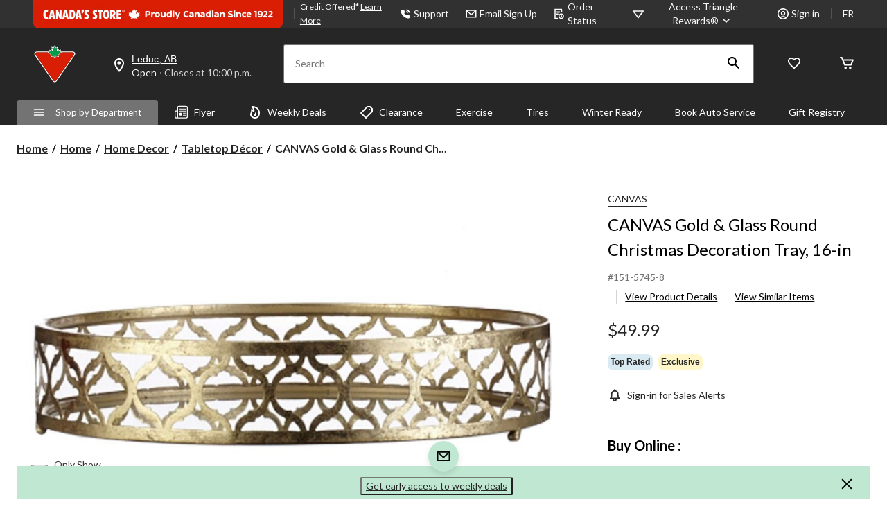

--- FILE ---
content_type: text/html;charset=UTF-8
request_url: https://imgs.signifyd.com/fp/tags?org_id=w2txo5aa&session_id=CTR_xG3IPgVGjgt8CxarzawMYPcuM5xtaO&pageid=2
body_size: 414
content:

<html lang="en">
 <head>
  <meta http-equiv="Content-Type" content="text/html; charset=UTF-8">
  <title>empty</title>
 </head>
<body>
 
 <div style="background:url(https://imgs.signifyd.com/fp/clear.png?org_id=w2txo5aa&session_id=ctr_xg3ipgvgjgt8cxarzawmypcum5xtao&nonce=bbc8bab01fd7ee23&w=bbc8bab01fd7ee23&ck=0&m=1)"></div>
 <img src="https://imgs.signifyd.com/fp/clear.png?org_id=w2txo5aa&session_id=ctr_xg3ipgvgjgt8cxarzawmypcum5xtao&nonce=bbc8bab01fd7ee23&ck=0&m=2" alt="empty" style="visibility:hidden"/>
 
 <script nonce="bbc8bab01fd7ee23" src="https://imgs.signifyd.com/fp/check.js;CIS3SID=CD8490025999DB13BA8DA65C86761415?org_id=w2txo5aa&session_id=ctr_xg3ipgvgjgt8cxarzawmypcum5xtao&nonce=bbc8bab01fd7ee23"></script>
 </body>
</html>


--- FILE ---
content_type: text/html;charset=UTF-8
request_url: https://imgs.signifyd.com/fp/ls_fp.html;CIS3SID=CD8490025999DB13BA8DA65C86761415?org_id=w2txo5aa&session_id=ctr_xg3ipgvgjgt8cxarzawmypcum5xtao&nonce=bbc8bab01fd7ee23
body_size: 15503
content:
<!DOCTYPE html><html lang="en"><title>empty</title><body><script type="text/javascript">var td_2Y=td_2Y||{};td_2Y.td_1R=function(td_G,td_e){try{var td_i=[""];var td_a=0;for(var td_u=0;td_u<td_e.length;++td_u){td_i.push(String.fromCharCode(td_G.charCodeAt(td_a)^td_e.charCodeAt(td_u)));td_a++;
if(td_a>=td_G.length){td_a=0;}}return td_i.join("");}catch(td_N){return null;}};td_2Y.td_6a=function(td_k){if(!String||!String.fromCharCode||!parseInt){return null;}try{this.td_c=td_k;this.td_d="";this.td_f=function(td_E,td_P){if(0===this.td_d.length){var td_W=this.td_c.substr(0,32);
var td_V="";for(var td_o=32;td_o<td_k.length;td_o+=2){td_V+=String.fromCharCode(parseInt(td_k.substr(td_o,2),16));}this.td_d=td_2Y.td_1R(td_W,td_V);}if(this.td_d.substr){return this.td_d.substr(td_E,td_P);
}};}catch(td_s){}return null;};td_2Y.td_4X=function(td_X){if(td_X===null||td_X.length===null||!String||!String.fromCharCode){return null;}var td_l=null;try{var td_W="";var td_J=[];var td_Q=String.fromCharCode(48)+String.fromCharCode(48)+String.fromCharCode(48);
var td_T=0;for(var td_k=0;td_k<td_X.length;++td_k){if(65+td_T>=126){td_T=0;}var td_I=(td_Q+td_X.charCodeAt(td_T++)).slice(-3);td_J.push(td_I);}var td_m=td_J.join("");td_T=0;for(var td_k=0;td_k<td_m.length;
++td_k){if(65+td_T>=126){td_T=0;}var td_v=String.fromCharCode(65+td_T++);if(td_v!==[][[]]+""){td_W+=td_v;}}td_l=td_2Y.td_1R(td_W,td_m);}catch(td_K){return null;}return td_l;};td_2Y.td_1N=function(td_x){if(td_x===null||td_x.length===null){return null;
}var td_J="";try{var td_A="";var td_Q=0;for(var td_e=0;td_e<td_x.length;++td_e){if(65+td_Q>=126){td_Q=0;}var td_t=String.fromCharCode(65+td_Q++);if(td_t!==[][[]]+""){td_A+=td_t;}}var td_m=td_2Y.td_1R(td_A,td_x);
var td_R=td_m.match(/.{1,3}/g);for(var td_e=0;td_e<td_R.length;++td_e){td_J+=String.fromCharCode(parseInt(td_R[td_e],10));}}catch(td_L){return null;}return td_J;};td_2Y.tdz_2e74d80c32644f8585accfccaec84300=new td_2Y.td_6a("\x32\x65\x37\x34\x64\x38\x30\x63\x33\x32\x36\x34\x34\x66\x38\x35\x38\x35\x61\x63\x63\x66\x63\x63\x61\x65\x63\x38\x34\x33\x30\x30\x35\x37\x30\x31\x30\x30\x30\x37\x30\x32\x30\x61\x30\x30\x30\x36\x35\x37\x35\x30\x35\x30\x30\x36\x35\x36\x35\x31\x30\x62\x31\x33\x35\x34\x35\x34\x33\x65\x30\x63\x30\x66\x30\x32\x35\x65\x34\x35\x30\x62\x30\x33\x35\x65\x35\x34\x34\x37\x35\x31\x30\x64\x31\x36\x35\x38\x30\x37\x30\x61\x35\x38\x31\x37\x35\x39\x30\x64");
var td_2Y=td_2Y||{};if(typeof td_2Y.td_1T===[][[]]+""){td_2Y.td_1T=[];}function td_1d(td_Xu){try{if(window.localStorage){var td_sz=null;var td_wz=null;var td_wN=window.localStorage.getItem(((typeof(td_2Y.tdz_2e74d80c32644f8585accfccaec84300)!=="undefined"&&typeof(td_2Y.tdz_2e74d80c32644f8585accfccaec84300.td_f)!=="undefined")?(td_2Y.tdz_2e74d80c32644f8585accfccaec84300.td_f(0,15)):null));
if(td_wN!==null){var td_r3=td_wN.split("_");if(td_r3.length===2){var td_cZ=td_r3[1];if(td_cZ<td_t()){window.localStorage.setItem(((typeof(td_2Y.tdz_2e74d80c32644f8585accfccaec84300)!=="undefined"&&typeof(td_2Y.tdz_2e74d80c32644f8585accfccaec84300.td_f)!=="undefined")?(td_2Y.tdz_2e74d80c32644f8585accfccaec84300.td_f(0,15)):null),td_4J);
td_sz=td_4J.split("_")[0];td_wz=td_r3[0];}else{td_sz=td_r3[0];}}else{if(td_r3.length===1){window.localStorage.setItem(((typeof(td_2Y.tdz_2e74d80c32644f8585accfccaec84300)!=="undefined"&&typeof(td_2Y.tdz_2e74d80c32644f8585accfccaec84300.td_f)!=="undefined")?(td_2Y.tdz_2e74d80c32644f8585accfccaec84300.td_f(0,15)):null),td_r3[0]+"_"+td_4J.split("_")[1]);
td_sz=td_r3[0];}else{window.localStorage.setItem(((typeof(td_2Y.tdz_2e74d80c32644f8585accfccaec84300)!=="undefined"&&typeof(td_2Y.tdz_2e74d80c32644f8585accfccaec84300.td_f)!=="undefined")?(td_2Y.tdz_2e74d80c32644f8585accfccaec84300.td_f(0,15)):null),td_4J);
td_sz=td_4J.split("_")[0];}}}else{window.localStorage.setItem(((typeof(td_2Y.tdz_2e74d80c32644f8585accfccaec84300)!=="undefined"&&typeof(td_2Y.tdz_2e74d80c32644f8585accfccaec84300.td_f)!=="undefined")?(td_2Y.tdz_2e74d80c32644f8585accfccaec84300.td_f(0,15)):null),td_4J);
td_sz=td_4J.split("_")[0];}var td_c3="";if(td_wz!==null){td_c3=((typeof(td_2Y.tdz_2e74d80c32644f8585accfccaec84300)!=="undefined"&&typeof(td_2Y.tdz_2e74d80c32644f8585accfccaec84300.td_f)!=="undefined")?(td_2Y.tdz_2e74d80c32644f8585accfccaec84300.td_f(15,8)):null)+td_wz;
}var td_ZW=td_1i+td_c3;if(typeof td_Xu!==[][[]]+""&&td_Xu===true){td_ZW+=((typeof(td_2Y.tdz_2e74d80c32644f8585accfccaec84300)!=="undefined"&&typeof(td_2Y.tdz_2e74d80c32644f8585accfccaec84300.td_f)!=="undefined")?(td_2Y.tdz_2e74d80c32644f8585accfccaec84300.td_f(23,4)):null)+td_2Y.td_5q(((typeof(td_2Y.tdz_2e74d80c32644f8585accfccaec84300)!=="undefined"&&typeof(td_2Y.tdz_2e74d80c32644f8585accfccaec84300.td_f)!=="undefined")?(td_2Y.tdz_2e74d80c32644f8585accfccaec84300.td_f(27,4)):null)+td_sz,td_4j);
}else{td_Xu=false;td_ZW+=((typeof(td_2Y.tdz_2e74d80c32644f8585accfccaec84300)!=="undefined"&&typeof(td_2Y.tdz_2e74d80c32644f8585accfccaec84300.td_f)!=="undefined")?(td_2Y.tdz_2e74d80c32644f8585accfccaec84300.td_f(31,4)):null)+td_2Y.td_5q(((typeof(td_2Y.tdz_2e74d80c32644f8585accfccaec84300)!=="undefined"&&typeof(td_2Y.tdz_2e74d80c32644f8585accfccaec84300.td_f)!=="undefined")?(td_2Y.tdz_2e74d80c32644f8585accfccaec84300.td_f(35,4)):null)+td_sz,td_4j);
}td_0o(td_ZW,document);if(typeof td_1W!==[][[]]+""){td_1W(td_Xu);}return td_ZW;}}catch(td_Dh){}}function td_0S(){td_2Y.td_0x();td_2Y.td_1G(document);td_v();td_1d(true);}td_2Y.td_1T.push(function(){var td_0P= new td_2Y.td_6a("[base64]");td_1i=(td_0P)?td_0P.td_f(0,123):null;td_4j=(td_0P)?td_0P.td_f(169,34):null;td_4J=(td_0P)?td_0P.td_f(123,46):null;});td_2Y.tdz_be7b3e5b68cf4b44a59e3ba7cb57835b=new td_2Y.td_6a("\x62\x65\x37\x62\x33\x65\x35\x62\x36\x38\x63\x66\x34\x62\x34\x34\x61\x35\x39\x65\x33\x62\x61\x37\x63\x62\x35\x37\x38\x33\x35\x62\x35\x32\x35\x35\x30\x37\x35\x32\x30\x33\x35\x35\x30\x35\x35\x32");
var td_M=(function(){function td_vY(td_F1,td_WU){td_F1=[td_F1[0]>>>16,td_F1[0]&65535,td_F1[1]>>>16,td_F1[1]&65535];td_WU=[td_WU[0]>>>16,td_WU[0]&65535,td_WU[1]>>>16,td_WU[1]&65535];var td_cG=[0,0,0,0];
td_cG[3]+=td_F1[3]+td_WU[3];td_cG[2]+=td_cG[3]>>>16;td_cG[3]&=65535;td_cG[2]+=td_F1[2]+td_WU[2];td_cG[1]+=td_cG[2]>>>16;td_cG[2]&=65535;td_cG[1]+=td_F1[1]+td_WU[1];td_cG[0]+=td_cG[1]>>>16;td_cG[1]&=65535;
td_cG[0]+=td_F1[0]+td_WU[0];td_cG[0]&=65535;return[(td_cG[0]<<16)|td_cG[1],(td_cG[2]<<16)|td_cG[3]];}function td_DK(td_JZ,td_tZ){td_JZ=[td_JZ[0]>>>16,td_JZ[0]&65535,td_JZ[1]>>>16,td_JZ[1]&65535];td_tZ=[td_tZ[0]>>>16,td_tZ[0]&65535,td_tZ[1]>>>16,td_tZ[1]&65535];
var td_WC=[0,0,0,0];td_WC[3]+=td_JZ[3]*td_tZ[3];td_WC[2]+=td_WC[3]>>>16;td_WC[3]&=65535;td_WC[2]+=td_JZ[2]*td_tZ[3];td_WC[1]+=td_WC[2]>>>16;td_WC[2]&=65535;td_WC[2]+=td_JZ[3]*td_tZ[2];td_WC[1]+=td_WC[2]>>>16;
td_WC[2]&=65535;td_WC[1]+=td_JZ[1]*td_tZ[3];td_WC[0]+=td_WC[1]>>>16;td_WC[1]&=65535;td_WC[1]+=td_JZ[2]*td_tZ[2];td_WC[0]+=td_WC[1]>>>16;td_WC[1]&=65535;td_WC[1]+=td_JZ[3]*td_tZ[1];td_WC[0]+=td_WC[1]>>>16;
td_WC[1]&=65535;td_WC[0]+=(td_JZ[0]*td_tZ[3])+(td_JZ[1]*td_tZ[2])+(td_JZ[2]*td_tZ[1])+(td_JZ[3]*td_tZ[0]);td_WC[0]&=65535;return[(td_WC[0]<<16)|td_WC[1],(td_WC[2]<<16)|td_WC[3]];}function td_Ol(td_Xr,td_E2){td_E2%=64;
if(td_E2===32){return[td_Xr[1],td_Xr[0]];}else{if(td_E2<32){return[(td_Xr[0]<<td_E2)|(td_Xr[1]>>>(32-td_E2)),(td_Xr[1]<<td_E2)|(td_Xr[0]>>>(32-td_E2))];}else{td_E2-=32;return[(td_Xr[1]<<td_E2)|(td_Xr[0]>>>(32-td_E2)),(td_Xr[0]<<td_E2)|(td_Xr[1]>>>(32-td_E2))];
}}}function td_UM(td_P1,td_r9){td_r9%=64;if(td_r9===0){return td_P1;}else{if(td_r9<32){return[(td_P1[0]<<td_r9)|(td_P1[1]>>>(32-td_r9)),td_P1[1]<<td_r9];}else{return[td_P1[1]<<(td_r9-32),0];}}}function td_MT(td_MD,td_L4){return[td_MD[0]^td_L4[0],td_MD[1]^td_L4[1]];
}function td_SA(td_a3){td_a3=td_MT(td_a3,[0,td_a3[0]>>>1]);td_a3=td_DK(td_a3,[4283543511,3981806797]);td_a3=td_MT(td_a3,[0,td_a3[0]>>>1]);td_a3=td_DK(td_a3,[3301882366,444984403]);td_a3=td_MT(td_a3,[0,td_a3[0]>>>1]);
return td_a3;}function td_RG(td_Xa,td_Yq){td_Xa=td_Xa||"";td_Yq=td_Yq||0;var td_A9=td_Xa.length%16;var td_ni=td_Xa.length-td_A9;var td_t3=[0,td_Yq];var td_g3=[0,td_Yq];var td_wB=[0,0];var td_IA=[0,0];var td_M8=[2277735313,289559509];
var td_vK=[1291169091,658871167];for(var td_r3=0;td_r3<td_ni;td_r3=td_r3+16){td_wB=[((td_Xa.charCodeAt(td_r3+4)&255))|((td_Xa.charCodeAt(td_r3+5)&255)<<8)|((td_Xa.charCodeAt(td_r3+6)&255)<<16)|((td_Xa.charCodeAt(td_r3+7)&255)<<24),((td_Xa.charCodeAt(td_r3)&255))|((td_Xa.charCodeAt(td_r3+1)&255)<<8)|((td_Xa.charCodeAt(td_r3+2)&255)<<16)|((td_Xa.charCodeAt(td_r3+3)&255)<<24)];
td_IA=[((td_Xa.charCodeAt(td_r3+12)&255))|((td_Xa.charCodeAt(td_r3+13)&255)<<8)|((td_Xa.charCodeAt(td_r3+14)&255)<<16)|((td_Xa.charCodeAt(td_r3+15)&255)<<24),((td_Xa.charCodeAt(td_r3+8)&255))|((td_Xa.charCodeAt(td_r3+9)&255)<<8)|((td_Xa.charCodeAt(td_r3+10)&255)<<16)|((td_Xa.charCodeAt(td_r3+11)&255)<<24)];
td_wB=td_DK(td_wB,td_M8);td_wB=td_Ol(td_wB,31);td_wB=td_DK(td_wB,td_vK);td_t3=td_MT(td_t3,td_wB);td_t3=td_Ol(td_t3,27);td_t3=td_vY(td_t3,td_g3);td_t3=td_vY(td_DK(td_t3,[0,5]),[0,1390208809]);td_IA=td_DK(td_IA,td_vK);
td_IA=td_Ol(td_IA,33);td_IA=td_DK(td_IA,td_M8);td_g3=td_MT(td_g3,td_IA);td_g3=td_Ol(td_g3,31);td_g3=td_vY(td_g3,td_t3);td_g3=td_vY(td_DK(td_g3,[0,5]),[0,944331445]);}td_wB=[0,0];td_IA=[0,0];switch(td_A9){case 15:td_IA=td_MT(td_IA,td_UM([0,td_Xa.charCodeAt(td_r3+14)],48));
case 14:td_IA=td_MT(td_IA,td_UM([0,td_Xa.charCodeAt(td_r3+13)],40));case 13:td_IA=td_MT(td_IA,td_UM([0,td_Xa.charCodeAt(td_r3+12)],32));case 12:td_IA=td_MT(td_IA,td_UM([0,td_Xa.charCodeAt(td_r3+11)],24));
case 11:td_IA=td_MT(td_IA,td_UM([0,td_Xa.charCodeAt(td_r3+10)],16));case 10:td_IA=td_MT(td_IA,td_UM([0,td_Xa.charCodeAt(td_r3+9)],8));case 9:td_IA=td_MT(td_IA,[0,td_Xa.charCodeAt(td_r3+8)]);td_IA=td_DK(td_IA,td_vK);
td_IA=td_Ol(td_IA,33);td_IA=td_DK(td_IA,td_M8);td_g3=td_MT(td_g3,td_IA);case 8:td_wB=td_MT(td_wB,td_UM([0,td_Xa.charCodeAt(td_r3+7)],56));case 7:td_wB=td_MT(td_wB,td_UM([0,td_Xa.charCodeAt(td_r3+6)],48));
case 6:td_wB=td_MT(td_wB,td_UM([0,td_Xa.charCodeAt(td_r3+5)],40));case 5:td_wB=td_MT(td_wB,td_UM([0,td_Xa.charCodeAt(td_r3+4)],32));case 4:td_wB=td_MT(td_wB,td_UM([0,td_Xa.charCodeAt(td_r3+3)],24));case 3:td_wB=td_MT(td_wB,td_UM([0,td_Xa.charCodeAt(td_r3+2)],16));
case 2:td_wB=td_MT(td_wB,td_UM([0,td_Xa.charCodeAt(td_r3+1)],8));case 1:td_wB=td_MT(td_wB,[0,td_Xa.charCodeAt(td_r3)]);td_wB=td_DK(td_wB,td_M8);td_wB=td_Ol(td_wB,31);td_wB=td_DK(td_wB,td_vK);td_t3=td_MT(td_t3,td_wB);
}td_t3=td_MT(td_t3,[0,td_Xa.length]);td_g3=td_MT(td_g3,[0,td_Xa.length]);td_t3=td_vY(td_t3,td_g3);td_g3=td_vY(td_g3,td_t3);td_t3=td_SA(td_t3);td_g3=td_SA(td_g3);td_t3=td_vY(td_t3,td_g3);td_g3=td_vY(td_g3,td_t3);
return(((typeof(td_2Y.tdz_be7b3e5b68cf4b44a59e3ba7cb57835b)!=="undefined"&&typeof(td_2Y.tdz_be7b3e5b68cf4b44a59e3ba7cb57835b.td_f)!=="undefined")?(td_2Y.tdz_be7b3e5b68cf4b44a59e3ba7cb57835b.td_f(0,8)):null)+(td_t3[0]>>>0).toString(16)).slice(-8)+(((typeof(td_2Y.tdz_be7b3e5b68cf4b44a59e3ba7cb57835b)!=="undefined"&&typeof(td_2Y.tdz_be7b3e5b68cf4b44a59e3ba7cb57835b.td_f)!=="undefined")?(td_2Y.tdz_be7b3e5b68cf4b44a59e3ba7cb57835b.td_f(0,8)):null)+(td_t3[1]>>>0).toString(16)).slice(-8)+(((typeof(td_2Y.tdz_be7b3e5b68cf4b44a59e3ba7cb57835b)!=="undefined"&&typeof(td_2Y.tdz_be7b3e5b68cf4b44a59e3ba7cb57835b.td_f)!=="undefined")?(td_2Y.tdz_be7b3e5b68cf4b44a59e3ba7cb57835b.td_f(0,8)):null)+(td_g3[0]>>>0).toString(16)).slice(-8)+(((typeof(td_2Y.tdz_be7b3e5b68cf4b44a59e3ba7cb57835b)!=="undefined"&&typeof(td_2Y.tdz_be7b3e5b68cf4b44a59e3ba7cb57835b.td_f)!=="undefined")?(td_2Y.tdz_be7b3e5b68cf4b44a59e3ba7cb57835b.td_f(0,8)):null)+(td_g3[1]>>>0).toString(16)).slice(-8);
}return{murmur3_hash128:td_RG};})();function td_4r(td_BO,td_c6){return td_M.murmur3_hash128(td_BO,td_c6);}td_2Y.tdz_bf34c29a31d341e38eaa64e5b9ae74ad=new td_2Y.td_6a("\x62\x66\x33\x34\x63\x32\x39\x61\x33\x31\x64\x33\x34\x31\x65\x33\x38\x65\x61\x61\x36\x34\x65\x35\x62\x39\x61\x65\x37\x34\x61\x64\x30\x62\x30\x38\x34\x33\x34\x31\x31\x37\x31\x32\x35\x30\x31\x32\x31\x33\x35\x38\x30\x61\x34\x35\x35\x35\x35\x64\x30\x63\x35\x37\x31\x38\x31\x31\x31\x38\x31\x31\x35\x33\x35\x62\x30\x37\x35\x66\x30\x37\x35\x61\x31\x35\x35\x35\x30\x36\x30\x36\x35\x32\x35\x30\x35\x37\x35\x30\x30\x34\x30\x63\x35\x61\x35\x33\x35\x62\x30\x32\x35\x37\x35\x34\x30\x32\x36\x38\x35\x62\x35\x33\x30\x66\x35\x36\x35\x62\x31\x31\x34\x31\x32\x30\x34\x34\x34\x36\x30\x34\x34\x63\x33\x66\x34\x61\x31\x35\x31\x37\x35\x65\x35\x61\x30\x36");
td_6B=function(){var td_OM=((typeof(td_2Y.tdz_bf34c29a31d341e38eaa64e5b9ae74ad)!=="undefined"&&typeof(td_2Y.tdz_bf34c29a31d341e38eaa64e5b9ae74ad.td_f)!=="undefined")?(td_2Y.tdz_bf34c29a31d341e38eaa64e5b9ae74ad.td_f(0,21)):null);
var td_aI=typeof window===((typeof(td_2Y.tdz_bf34c29a31d341e38eaa64e5b9ae74ad)!=="undefined"&&typeof(td_2Y.tdz_bf34c29a31d341e38eaa64e5b9ae74ad.td_f)!=="undefined")?(td_2Y.tdz_bf34c29a31d341e38eaa64e5b9ae74ad.td_f(21,6)):null);
var td_U1=td_aI?window:{};if(td_U1.JS_SHA256_NO_WINDOW){td_aI=false;}var td_Up=!td_U1.JS_SHA256_NO_ARRAY_BUFFER&&typeof ArrayBuffer!==[][[]]+"";var td_Z3=((typeof(td_2Y.tdz_bf34c29a31d341e38eaa64e5b9ae74ad)!=="undefined"&&typeof(td_2Y.tdz_bf34c29a31d341e38eaa64e5b9ae74ad.td_f)!=="undefined")?(td_2Y.tdz_bf34c29a31d341e38eaa64e5b9ae74ad.td_f(27,16)):null).split("");
var td_uk=[-2147483648,8388608,32768,128];var td_HO=[24,16,8,0];var td_lq=[1116352408,1899447441,3049323471,3921009573,961987163,1508970993,2453635748,2870763221,3624381080,310598401,607225278,1426881987,1925078388,2162078206,2614888103,3248222580,3835390401,4022224774,264347078,604807628,770255983,1249150122,1555081692,1996064986,2554220882,2821834349,2952996808,3210313671,3336571891,3584528711,113926993,338241895,666307205,773529912,1294757372,1396182291,1695183700,1986661051,2177026350,2456956037,2730485921,2820302411,3259730800,3345764771,3516065817,3600352804,4094571909,275423344,430227734,506948616,659060556,883997877,958139571,1322822218,1537002063,1747873779,1955562222,2024104815,2227730452,2361852424,2428436474,2756734187,3204031479,3329325298];
var td_M=[];if(td_U1.JS_SHA256_NO_NODE_JS||!Array.isArray){Array.isArray=function(td_q0){return Object.prototype.toString.call(td_q0)===((typeof(td_2Y.tdz_bf34c29a31d341e38eaa64e5b9ae74ad)!=="undefined"&&typeof(td_2Y.tdz_bf34c29a31d341e38eaa64e5b9ae74ad.td_f)!=="undefined")?(td_2Y.tdz_bf34c29a31d341e38eaa64e5b9ae74ad.td_f(43,14)):null);
};}if(td_Up&&(td_U1.JS_SHA256_NO_ARRAY_BUFFER_IS_VIEW||!ArrayBuffer.isView)){ArrayBuffer.isView=function(td_XF){return typeof td_XF===((typeof(td_2Y.tdz_bf34c29a31d341e38eaa64e5b9ae74ad)!=="undefined"&&typeof(td_2Y.tdz_bf34c29a31d341e38eaa64e5b9ae74ad.td_f)!=="undefined")?(td_2Y.tdz_bf34c29a31d341e38eaa64e5b9ae74ad.td_f(21,6)):null)&&td_XF.buffer&&td_XF.buffer.constructor===ArrayBuffer;
};}instance=new td_MG(false,false);this.update=function(td_n7){instance.update(td_n7);};this.hash=function(td_YT){instance.update(td_YT);return instance.toString();};this.toString=function(){return instance.toString();
};function td_MG(){this.blocks=[0,0,0,0,0,0,0,0,0,0,0,0,0,0,0,0,0];this.h0=1779033703;this.h1=3144134277;this.h2=1013904242;this.h3=2773480762;this.h4=1359893119;this.h5=2600822924;this.h6=528734635;this.h7=1541459225;
this.block=this.start=this.bytes=this.hBytes=0;this.finalized=this.hashed=false;this.first=true;}td_MG.prototype.update=function(td_oK){if(this.finalized){return;}var td_w2,td_nM=typeof td_oK;if(td_nM!==((typeof(td_2Y.tdz_bf34c29a31d341e38eaa64e5b9ae74ad)!=="undefined"&&typeof(td_2Y.tdz_bf34c29a31d341e38eaa64e5b9ae74ad.td_f)!=="undefined")?(td_2Y.tdz_bf34c29a31d341e38eaa64e5b9ae74ad.td_f(57,6)):null)){if(td_nM===((typeof(td_2Y.tdz_bf34c29a31d341e38eaa64e5b9ae74ad)!=="undefined"&&typeof(td_2Y.tdz_bf34c29a31d341e38eaa64e5b9ae74ad.td_f)!=="undefined")?(td_2Y.tdz_bf34c29a31d341e38eaa64e5b9ae74ad.td_f(21,6)):null)){if(td_oK===null){throw new Error(td_OM);
}else{if(td_Up&&td_oK.constructor===ArrayBuffer){td_oK=new Uint8Array(td_oK);}else{if(!Array.isArray(td_oK)){if(!td_Up||!ArrayBuffer.isView(td_oK)){throw new Error(td_OM);}}}}}else{throw new Error(td_OM);
}td_w2=true;}var td_wq,td_pE=0,td_To,td_ma=td_oK.length,td_wM=this.blocks;while(td_pE<td_ma){if(this.hashed){this.hashed=false;td_wM[0]=this.block;td_wM[16]=td_wM[1]=td_wM[2]=td_wM[3]=td_wM[4]=td_wM[5]=td_wM[6]=td_wM[7]=td_wM[8]=td_wM[9]=td_wM[10]=td_wM[11]=td_wM[12]=td_wM[13]=td_wM[14]=td_wM[15]=0;
}if(td_w2){for(td_To=this.start;td_pE<td_ma&&td_To<64;++td_pE){td_wM[td_To>>2]|=td_oK[td_pE]<<td_HO[td_To++&3];}}else{for(td_To=this.start;td_pE<td_ma&&td_To<64;++td_pE){td_wq=td_oK.charCodeAt(td_pE);if(td_wq<128){td_wM[td_To>>2]|=td_wq<<td_HO[td_To++&3];
}else{if(td_wq<2048){td_wM[td_To>>2]|=(192|(td_wq>>6))<<td_HO[td_To++&3];td_wM[td_To>>2]|=(128|(td_wq&63))<<td_HO[td_To++&3];}else{if(td_wq<55296||td_wq>=57344){td_wM[td_To>>2]|=(224|(td_wq>>12))<<td_HO[td_To++&3];
td_wM[td_To>>2]|=(128|((td_wq>>6)&63))<<td_HO[td_To++&3];td_wM[td_To>>2]|=(128|(td_wq&63))<<td_HO[td_To++&3];}else{td_wq=65536+(((td_wq&1023)<<10)|(td_oK.charCodeAt(++td_pE)&1023));td_wM[td_To>>2]|=(240|(td_wq>>18))<<td_HO[td_To++&3];
td_wM[td_To>>2]|=(128|((td_wq>>12)&63))<<td_HO[td_To++&3];td_wM[td_To>>2]|=(128|((td_wq>>6)&63))<<td_HO[td_To++&3];td_wM[td_To>>2]|=(128|(td_wq&63))<<td_HO[td_To++&3];}}}}}this.lastByteIndex=td_To;this.bytes+=td_To-this.start;
if(td_To>=64){this.block=td_wM[16];this.start=td_To-64;this.hash();this.hashed=true;}else{this.start=td_To;}}if(this.bytes>4294967295){this.hBytes+=this.bytes/4294967296<<0;this.bytes=this.bytes%4294967296;
}return this;};td_MG.prototype.finalize=function(){if(this.finalized){return;}this.finalized=true;var td_A7=this.blocks,td_ct=this.lastByteIndex;td_A7[16]=this.block;td_A7[td_ct>>2]|=td_uk[td_ct&3];this.block=td_A7[16];
if(td_ct>=56){if(!this.hashed){this.hash();}td_A7[0]=this.block;td_A7[16]=td_A7[1]=td_A7[2]=td_A7[3]=td_A7[4]=td_A7[5]=td_A7[6]=td_A7[7]=td_A7[8]=td_A7[9]=td_A7[10]=td_A7[11]=td_A7[12]=td_A7[13]=td_A7[14]=td_A7[15]=0;
}td_A7[14]=this.hBytes<<3|this.bytes>>>29;td_A7[15]=this.bytes<<3;this.hash();};td_MG.prototype.hash=function(){var td_d6=this.h0,td_Ic=this.h1,td_gy=this.h2,td_x3=this.h3,td_l9=this.h4,td_k5=this.h5,td_Cr=this.h6,td_A5=this.h7,td_f5=this.blocks,td_HB,td_rs,td_FG,td_Z9,td_rQ,td_OH,td_im,td_Us,td_ma,td_gi,td_vo;
for(td_HB=16;td_HB<64;++td_HB){td_rQ=td_f5[td_HB-15];td_rs=((td_rQ>>>7)|(td_rQ<<25))^((td_rQ>>>18)|(td_rQ<<14))^(td_rQ>>>3);td_rQ=td_f5[td_HB-2];td_FG=((td_rQ>>>17)|(td_rQ<<15))^((td_rQ>>>19)|(td_rQ<<13))^(td_rQ>>>10);
td_f5[td_HB]=td_f5[td_HB-16]+td_rs+td_f5[td_HB-7]+td_FG<<0;}td_vo=td_Ic&td_gy;for(td_HB=0;td_HB<64;td_HB+=4){if(this.first){td_Us=704751109;td_rQ=td_f5[0]-210244248;td_A5=td_rQ-1521486534<<0;td_x3=td_rQ+143694565<<0;
this.first=false;}else{td_rs=((td_d6>>>2)|(td_d6<<30))^((td_d6>>>13)|(td_d6<<19))^((td_d6>>>22)|(td_d6<<10));td_FG=((td_l9>>>6)|(td_l9<<26))^((td_l9>>>11)|(td_l9<<21))^((td_l9>>>25)|(td_l9<<7));td_Us=td_d6&td_Ic;
td_Z9=td_Us^(td_d6&td_gy)^td_vo;td_im=(td_l9&td_k5)^(~td_l9&td_Cr);td_rQ=td_A5+td_FG+td_im+td_lq[td_HB]+td_f5[td_HB];td_OH=td_rs+td_Z9;td_A5=td_x3+td_rQ<<0;td_x3=td_rQ+td_OH<<0;}td_rs=((td_x3>>>2)|(td_x3<<30))^((td_x3>>>13)|(td_x3<<19))^((td_x3>>>22)|(td_x3<<10));
td_FG=((td_A5>>>6)|(td_A5<<26))^((td_A5>>>11)|(td_A5<<21))^((td_A5>>>25)|(td_A5<<7));td_ma=td_x3&td_d6;td_Z9=td_ma^(td_x3&td_Ic)^td_Us;td_im=(td_A5&td_l9)^(~td_A5&td_k5);td_rQ=td_Cr+td_FG+td_im+td_lq[td_HB+1]+td_f5[td_HB+1];
td_OH=td_rs+td_Z9;td_Cr=td_gy+td_rQ<<0;td_gy=td_rQ+td_OH<<0;td_rs=((td_gy>>>2)|(td_gy<<30))^((td_gy>>>13)|(td_gy<<19))^((td_gy>>>22)|(td_gy<<10));td_FG=((td_Cr>>>6)|(td_Cr<<26))^((td_Cr>>>11)|(td_Cr<<21))^((td_Cr>>>25)|(td_Cr<<7));
td_gi=td_gy&td_x3;td_Z9=td_gi^(td_gy&td_d6)^td_ma;td_im=(td_Cr&td_A5)^(~td_Cr&td_l9);td_rQ=td_k5+td_FG+td_im+td_lq[td_HB+2]+td_f5[td_HB+2];td_OH=td_rs+td_Z9;td_k5=td_Ic+td_rQ<<0;td_Ic=td_rQ+td_OH<<0;td_rs=((td_Ic>>>2)|(td_Ic<<30))^((td_Ic>>>13)|(td_Ic<<19))^((td_Ic>>>22)|(td_Ic<<10));
td_FG=((td_k5>>>6)|(td_k5<<26))^((td_k5>>>11)|(td_k5<<21))^((td_k5>>>25)|(td_k5<<7));td_vo=td_Ic&td_gy;td_Z9=td_vo^(td_Ic&td_x3)^td_gi;td_im=(td_k5&td_Cr)^(~td_k5&td_A5);td_rQ=td_l9+td_FG+td_im+td_lq[td_HB+3]+td_f5[td_HB+3];
td_OH=td_rs+td_Z9;td_l9=td_d6+td_rQ<<0;td_d6=td_rQ+td_OH<<0;}this.h0=this.h0+td_d6<<0;this.h1=this.h1+td_Ic<<0;this.h2=this.h2+td_gy<<0;this.h3=this.h3+td_x3<<0;this.h4=this.h4+td_l9<<0;this.h5=this.h5+td_k5<<0;
this.h6=this.h6+td_Cr<<0;this.h7=this.h7+td_A5<<0;};td_MG.prototype.hex=function(){this.finalize();var td_jM=this.h0,td_D3=this.h1,td_NC=this.h2,td_L9=this.h3,td_HX=this.h4,td_Ft=this.h5,td_Ye=this.h6,td_O1=this.h7;
var td_GL=td_Z3[(td_jM>>28)&15]+td_Z3[(td_jM>>24)&15]+td_Z3[(td_jM>>20)&15]+td_Z3[(td_jM>>16)&15]+td_Z3[(td_jM>>12)&15]+td_Z3[(td_jM>>8)&15]+td_Z3[(td_jM>>4)&15]+td_Z3[td_jM&15]+td_Z3[(td_D3>>28)&15]+td_Z3[(td_D3>>24)&15]+td_Z3[(td_D3>>20)&15]+td_Z3[(td_D3>>16)&15]+td_Z3[(td_D3>>12)&15]+td_Z3[(td_D3>>8)&15]+td_Z3[(td_D3>>4)&15]+td_Z3[td_D3&15]+td_Z3[(td_NC>>28)&15]+td_Z3[(td_NC>>24)&15]+td_Z3[(td_NC>>20)&15]+td_Z3[(td_NC>>16)&15]+td_Z3[(td_NC>>12)&15]+td_Z3[(td_NC>>8)&15]+td_Z3[(td_NC>>4)&15]+td_Z3[td_NC&15]+td_Z3[(td_L9>>28)&15]+td_Z3[(td_L9>>24)&15]+td_Z3[(td_L9>>20)&15]+td_Z3[(td_L9>>16)&15]+td_Z3[(td_L9>>12)&15]+td_Z3[(td_L9>>8)&15]+td_Z3[(td_L9>>4)&15]+td_Z3[td_L9&15]+td_Z3[(td_HX>>28)&15]+td_Z3[(td_HX>>24)&15]+td_Z3[(td_HX>>20)&15]+td_Z3[(td_HX>>16)&15]+td_Z3[(td_HX>>12)&15]+td_Z3[(td_HX>>8)&15]+td_Z3[(td_HX>>4)&15]+td_Z3[td_HX&15]+td_Z3[(td_Ft>>28)&15]+td_Z3[(td_Ft>>24)&15]+td_Z3[(td_Ft>>20)&15]+td_Z3[(td_Ft>>16)&15]+td_Z3[(td_Ft>>12)&15]+td_Z3[(td_Ft>>8)&15]+td_Z3[(td_Ft>>4)&15]+td_Z3[td_Ft&15]+td_Z3[(td_Ye>>28)&15]+td_Z3[(td_Ye>>24)&15]+td_Z3[(td_Ye>>20)&15]+td_Z3[(td_Ye>>16)&15]+td_Z3[(td_Ye>>12)&15]+td_Z3[(td_Ye>>8)&15]+td_Z3[(td_Ye>>4)&15]+td_Z3[td_Ye&15];
td_GL+=td_Z3[(td_O1>>28)&15]+td_Z3[(td_O1>>24)&15]+td_Z3[(td_O1>>20)&15]+td_Z3[(td_O1>>16)&15]+td_Z3[(td_O1>>12)&15]+td_Z3[(td_O1>>8)&15]+td_Z3[(td_O1>>4)&15]+td_Z3[td_O1&15];return td_GL;};td_MG.prototype.toString=td_MG.prototype.hex;
};td_2Y.tdz_0666449495d64c81a00b8fb2184efa6e=new td_2Y.td_6a("\x30\x36\x36\x36\x34\x34\x39\x34\x39\x35\x64\x36\x34\x63\x38\x31\x61\x30\x30\x62\x38\x66\x62\x32\x31\x38\x34\x65\x66\x61\x36\x65\x34\x33\x34\x32\x34\x34\x35\x66\x35\x61\x35\x33\x35\x66\x34\x31\x35\x37\x35\x36\x31\x30\x35\x66\x35\x62\x30\x64\x36\x33\x35\x65\x30\x33\x35\x61\x35\x35\x30\x31\x34\x63\x34\x36\x32\x33\x34\x30\x34\x33\x35\x39\x34\x64\x33\x38\x31\x33\x30\x66\x35\x64\x30\x62\x35\x66\x34\x31\x35\x38\x35\x35\x35\x62\x35\x39\x34\x39\x35\x38\x35\x63\x34\x31\x30\x31\x35\x39\x35\x61\x30\x66\x35\x37\x35\x30\x30\x35");
function td_w(td_h,td_Q,td_V){if(typeof td_V===[][[]]+""||td_V===null){td_V=0;}else{if(td_V<0){td_V=Math.max(0,td_h.length+td_V);}}for(var td_U=td_V,td_q=td_h.length;td_U<td_q;td_U++){if(td_h[td_U]===td_Q){return td_U;
}}return -1;}function td_n(td_m,td_W,td_Q){return td_m.indexOf(td_W,td_Q);}function td_y(td_o){if(typeof td_o!==((typeof(td_2Y.tdz_0666449495d64c81a00b8fb2184efa6e)!=="undefined"&&typeof(td_2Y.tdz_0666449495d64c81a00b8fb2184efa6e.td_f)!=="undefined")?(td_2Y.tdz_0666449495d64c81a00b8fb2184efa6e.td_f(0,6)):null)||td_o===null||typeof td_o.replace===[][[]]+""||td_o.replace===null){return null;
}return td_o.replace(/^\s+|\s+$/g,"");}function td_H(td_p){if(typeof td_p!==((typeof(td_2Y.tdz_0666449495d64c81a00b8fb2184efa6e)!=="undefined"&&typeof(td_2Y.tdz_0666449495d64c81a00b8fb2184efa6e.td_f)!=="undefined")?(td_2Y.tdz_0666449495d64c81a00b8fb2184efa6e.td_f(0,6)):null)||td_p===null||typeof td_p.trim===[][[]]+""||td_p.trim===null){return null;
}return td_p.trim();}function td_5N(td_e){if(typeof td_e!==((typeof(td_2Y.tdz_0666449495d64c81a00b8fb2184efa6e)!=="undefined"&&typeof(td_2Y.tdz_0666449495d64c81a00b8fb2184efa6e.td_f)!=="undefined")?(td_2Y.tdz_0666449495d64c81a00b8fb2184efa6e.td_f(0,6)):null)||td_e===null||typeof td_e.trim===[][[]]+""||td_e.trim===null){return null;
}return td_e.trim();}function td_1L(td_W,td_m,td_G){return td_W.indexOf(td_m,td_G);}function td_t(){return Date.now();}function td_O(){return new Date().getTime();}function td_P(){return performance.now();
}function td_L(){return window.performance.now();}function td_4L(td_B){return parseFloat(td_B);}function td_4T(td_m){return parseInt(td_m);}function td_3c(td_o){return isNaN(td_o);}function td_5y(td_o){return isFinite(td_o);
}function td_S(){if(typeof Number.parseFloat!==[][[]]+""&&typeof Number.parseInt!==[][[]]+""){td_4L=Number.parseFloat;td_4T=Number.parseInt;}else{if(typeof parseFloat!==[][[]]+""&&typeof parseInt!==[][[]]+""){td_4L=parseFloat;
td_4T=parseInt;}else{td_4L=null;td_4T=null;}}if(typeof Number.isNaN!==[][[]]+""){td_3c=Number.isNaN;}else{if(typeof isNaN!==[][[]]+""){td_3c=isNaN;}else{td_3c=null;}}if(typeof Number.isFinite!==[][[]]+""){td_5y=Number.isFinite;
}else{if(typeof isFinite!==[][[]]+""){td_5y=isFinite;}else{td_5y=null;}}}function td_v(){if(!Array.prototype.indexOf){td_1L=td_w;}else{td_1L=td_n;}if(typeof String.prototype.trim!==((typeof(td_2Y.tdz_0666449495d64c81a00b8fb2184efa6e)!=="undefined"&&typeof(td_2Y.tdz_0666449495d64c81a00b8fb2184efa6e.td_f)!=="undefined")?(td_2Y.tdz_0666449495d64c81a00b8fb2184efa6e.td_f(6,8)):null)){td_5N=td_y;
}else{td_5N=td_H;}if(typeof Date.now===[][[]]+""){td_t=td_O;}var td_Q=false;if(typeof performance===[][[]]+""||typeof performance.now===[][[]]+""){if(typeof window.performance!==[][[]]+""&&typeof window.performance.now!==[][[]]+""){td_P=td_L;
}else{td_P=td_t;td_Q=true;}}if(!td_Q){var td_e=td_P();var td_q=td_e.toFixed();if(td_e===td_q){td_P=td_t;}}if(typeof Array.isArray===[][[]]+""){Array.isArray=function(td_U){return Object.prototype.toString.call(td_U)===((typeof(td_2Y.tdz_0666449495d64c81a00b8fb2184efa6e)!=="undefined"&&typeof(td_2Y.tdz_0666449495d64c81a00b8fb2184efa6e.td_f)!=="undefined")?(td_2Y.tdz_0666449495d64c81a00b8fb2184efa6e.td_f(14,14)):null);
};}td_S();}function td_0C(td_W){if(typeof document.readyState!==[][[]]+""&&document.readyState!==null&&typeof document.readyState!==((typeof(td_2Y.tdz_0666449495d64c81a00b8fb2184efa6e)!=="undefined"&&typeof(td_2Y.tdz_0666449495d64c81a00b8fb2184efa6e.td_f)!=="undefined")?(td_2Y.tdz_0666449495d64c81a00b8fb2184efa6e.td_f(28,7)):null)&&document.readyState===((typeof(td_2Y.tdz_0666449495d64c81a00b8fb2184efa6e)!=="undefined"&&typeof(td_2Y.tdz_0666449495d64c81a00b8fb2184efa6e.td_f)!=="undefined")?(td_2Y.tdz_0666449495d64c81a00b8fb2184efa6e.td_f(35,8)):null)){td_W();
}else{if(typeof document.readyState===[][[]]+""){setTimeout(td_W,300);}else{var td_U=200;var td_G;if(typeof window!==[][[]]+""&&typeof window!==((typeof(td_2Y.tdz_0666449495d64c81a00b8fb2184efa6e)!=="undefined"&&typeof(td_2Y.tdz_0666449495d64c81a00b8fb2184efa6e.td_f)!=="undefined")?(td_2Y.tdz_0666449495d64c81a00b8fb2184efa6e.td_f(28,7)):null)&&window!==null){td_G=window;
}else{td_G=document.body;}if(td_G.addEventListener){td_G.addEventListener(Number(343388).toString(25),function(){setTimeout(td_W,td_U);},false);}else{if(td_G.attachEvent){td_G.attachEvent(((typeof(td_2Y.tdz_0666449495d64c81a00b8fb2184efa6e)!=="undefined"&&typeof(td_2Y.tdz_0666449495d64c81a00b8fb2184efa6e.td_f)!=="undefined")?(td_2Y.tdz_0666449495d64c81a00b8fb2184efa6e.td_f(43,6)):null),function(){setTimeout(td_W,td_U);
},false);}else{var td_e=td_G.onload;td_G.onload=new function(){var td_q=true;if(td_e!==null&&typeof td_e===((typeof(td_2Y.tdz_0666449495d64c81a00b8fb2184efa6e)!=="undefined"&&typeof(td_2Y.tdz_0666449495d64c81a00b8fb2184efa6e.td_f)!=="undefined")?(td_2Y.tdz_0666449495d64c81a00b8fb2184efa6e.td_f(6,8)):null)){td_q=td_e();
}setTimeout(td_W,td_U);td_G.onload=td_e;return td_q;};}}}}}function td_A(){if(typeof td_4C!==[][[]]+""){td_4C();}if(typeof td_1Z!==[][[]]+""){td_1Z();}if(typeof td_3U!==[][[]]+""){td_3U();}if(typeof td_3k!==[][[]]+""){if(typeof td_4H!==[][[]]+""&&td_4H!==null){td_3k(td_4H,false);
}if(typeof td_3Z!==[][[]]+""&&td_3Z!==null){td_3k(td_3Z,true);}}if(typeof tmx_link_scan!==[][[]]+""){tmx_link_scan();}if(typeof td_6F!==[][[]]+""){td_6F();}if(typeof td_4e!==[][[]]+""){td_4e.start();}if(typeof td_1E!==[][[]]+""){td_1E.start();
}if(typeof td_5l!==[][[]]+""){td_5l();}}function td_3F(){try{td_2Y.td_0x();td_2Y.td_1G(document);td_5U.td_4d();td_v();var td_B="1";if(typeof td_2Y.td_6j!==[][[]]+""&&td_2Y.td_6j!==null&&td_2Y.td_6j===td_B){td_A();
}else{td_0C(td_A);}}catch(td_U){}}td_2Y.tdz_df8fbf92f55a4b67ab5236ffae438959=new td_2Y.td_6a("\x64\x66\x38\x66\x62\x66\x39\x32\x66\x35\x35\x61\x34\x62\x36\x37\x61\x62\x35\x32\x33\x36\x66\x66\x61\x65\x34\x33\x38\x39\x35\x39\x34\x34\x32\x39\x36\x38\x33\x34\x34\x64\x34\x36\x37\x36\x36\x32\x33\x34\x37\x61\x34\x35\x30\x34\x34\x36\x30\x33\x31\x36\x37\x38\x33\x31\x33\x36\x31\x61\x31\x32\x37\x63\x36\x36\x33\x32\x32\x39\x31\x31\x30\x30\x34\x36\x35\x32\x31\x38\x36\x64\x35\x61\x34\x63\x30\x37\x30\x65\x37\x37\x31\x36\x30\x37\x31\x34\x35\x38\x31\x32\x32\x62\x35\x63\x35\x62\x30\x38\x37\x31\x30\x36\x35\x31\x35\x32\x34\x65\x32\x37\x35\x31\x35\x35\x35\x36\x37\x33\x30\x32\x30\x31\x34\x65\x32\x30\x35\x30\x35\x34\x37\x64\x35\x64\x35\x32\x37\x38\x34\x62\x32\x33\x35\x63\x30\x31\x32\x33\x32\x33\x35\x64\x35\x35\x30\x66\x37\x61\x36\x36\x34\x65\x37\x31\x30\x36\x35\x31\x35\x65\x32\x65\x33\x31\x36\x63\x35\x33\x37\x31\x34\x34\x30\x39\x31\x31\x31\x32\x30\x30\x34\x36\x36\x61\x35\x39\x35\x37\x35\x31\x35\x63\x31\x63\x33\x35\x35\x39\x30\x62\x31\x31\x31\x33\x35\x37\x35\x35\x32\x34\x34\x37\x35\x61\x31\x36\x34\x37\x30\x37\x34\x34\x36\x32\x32\x32\x32\x30\x34\x37\x35\x64\x34\x34\x34\x35\x30\x33\x31\x34\x33\x34\x32\x36\x37\x39\x35\x63\x35\x61\x35\x30\x35\x39\x35\x63\x33\x34\x31\x33\x35\x65\x30\x30\x30\x62\x30\x38\x37\x61\x35\x61\x31\x34\x35\x61\x35\x38\x30\x34\x37\x62\x30\x66\x35\x38\x35\x65\x33\x36\x30\x37\x35\x37\x37\x64\x35\x65\x35\x38\x30\x66\x33\x31\x30\x34\x30\x37\x31\x62\x37\x35\x34\x30\x35\x30\x37\x61\x36\x61\x32\x32\x30\x66\x34\x61\x30\x33\x30\x34\x30\x39\x34\x31\x37\x31\x31\x34\x35\x63\x37\x61\x33\x32\x36\x63\x30\x62\x35\x37\x35\x38\x32\x63\x30\x62\x31\x61\x37\x66\x35\x61\x34\x33\x30\x66\x32\x34\x31\x33\x30\x61\x34\x33\x34\x30\x35\x64\x34\x62\x37\x34\x34\x39\x31\x34\x30\x61\x35\x64\x33\x35\x30\x33\x30\x30\x35\x38\x34\x30\x30\x66\x36\x33\x35\x30\x31\x33\x34\x37\x30\x62\x35\x39\x35\x39\x30\x38\x32\x31\x35\x34\x35\x30\x37\x38\x37\x32\x32\x33\x32\x64\x30\x65\x30\x62\x34\x35\x34\x36\x35\x64\x34\x62\x35\x61\x34\x62\x32\x37\x30\x37\x35\x35\x30\x66\x30\x63\x30\x39\x37\x37\x35\x37\x31\x32\x34\x36\x35\x36\x30\x30\x34\x34\x30\x37\x37\x62\x36\x34\x32\x38\x32\x37\x37\x30\x34\x61\x34\x33\x35\x61\x30\x39\x31\x34\x30\x34\x31\x37\x37\x64\x37\x36\x37\x35\x35\x36\x35\x37\x35\x30\x30\x38\x30\x33\x36\x63\x31\x34\x30\x62\x30\x32\x35\x63\x35\x63\x31\x32\x34\x37\x34\x33\x32\x36\x35\x31\x30\x31\x35\x64\x35\x38\x32\x63\x30\x64\x34\x66\x35\x62\x35\x66\x35\x61\x30\x37\x33\x31\x30\x38\x30\x62\x36\x33\x35\x61\x35\x36\x35\x64\x35\x61\x34\x65\x31\x37\x32\x62\x35\x39\x30\x35\x33\x35\x30\x66\x35\x37\x35\x36\x30\x39\x34\x32\x34\x36\x34\x31\x36\x34\x30\x61\x35\x39\x35\x39\x30\x34\x32\x33\x35\x62\x35\x36\x34\x31\x35\x39\x30\x66\x30\x32\x32\x65\x31\x35\x35\x31\x35\x64\x37\x61\x36\x61\x37\x31\x36\x61\x31\x31\x30\x38\x37\x37\x33\x35\x32\x65\x30\x66\x35\x37\x34\x37\x31\x65\x31\x35\x35\x34\x31\x33\x35\x39\x32\x65\x35\x66\x35\x39\x31\x34\x31\x61\x37\x37\x35\x65\x35\x32\x35\x35\x30\x64\x32\x34\x30\x34\x31\x37\x34\x36\x34\x61\x35\x31\x36\x39\x35\x64\x35\x36\x30\x61\x30\x33\x35\x31\x33\x36\x30\x61\x30\x39\x35\x37\x35\x37\x34\x39\x35\x63\x36\x35\x30\x65\x35\x30\x30\x62\x36\x36\x35\x36\x30\x35\x32\x65\x35\x63\x35\x63\x34\x36\x34\x65\x34\x36\x30\x37\x30\x30\x31\x37\x35\x37\x35\x62\x36\x66\x35\x30\x35\x62\x35\x64\x30\x62\x31\x31\x34\x62\x34\x36\x35\x33\x35\x36\x36\x65\x35\x62\x30\x38\x35\x31\x35\x61\x31\x36\x34\x37\x34\x32\x30\x65\x31\x39\x35\x30\x33\x35\x35\x63\x35\x63\x35\x37\x35\x39\x31\x31\x31\x35\x34\x31\x35\x64\x36\x33\x35\x61\x35\x36\x35\x64\x35\x61\x34\x65\x31\x37\x34\x36\x30\x66\x33\x31\x30\x62\x30\x38\x35\x64\x35\x64\x31\x31\x34\x36\x31\x35\x33\x37\x35\x64\x31\x31\x34\x32\x35\x36\x33\x36\x30\x62\x35\x62\x35\x36\x35\x63\x34\x31\x31\x35\x34\x36\x33\x32\x30\x30\x34\x36\x34\x35\x35\x64\x34\x62\x31\x35\x30\x62\x35\x34\x35\x36\x30\x62\x33\x31\x30\x62\x30\x38\x35\x64\x35\x64\x31\x31\x34\x36\x31\x35\x33\x39\x36\x34\x33\x35\x35\x66\x35\x39\x30\x35\x30\x64\x34\x32\x34\x31\x31\x33\x30\x34\x35\x36\x35\x36\x35\x31\x33\x32\x35\x64\x35\x64\x35\x63\x35\x36\x34\x32\x34\x61\x34\x34\x32\x62\x37\x64\x33\x31\x30\x62\x30\x38\x35\x64\x35\x64\x31\x31\x34\x36\x31\x35\x35\x38\x30\x63\x33\x35\x35\x66\x35\x39\x30\x35\x30\x64\x34\x32\x34\x31\x31\x33\x30\x66\x35\x33\x33\x31\x30\x38\x30\x62\x35\x30\x35\x63\x34\x66\x34\x61\x31\x35\x37\x37\x33\x30\x34\x36\x30\x63\x34\x38\x35\x32\x33\x31\x35\x30\x35\x63\x30\x32\x35\x61\x34\x32\x31\x32\x31\x34\x32\x31\x37\x33\x36\x30\x30\x38\x30\x63\x35\x31\x35\x64\x34\x34\x34\x35\x34\x36\x35\x35\x34\x66\x35\x34\x30\x35\x37\x65\x35\x39\x35\x61\x31\x35\x37\x36\x33\x37\x34\x36\x36\x30\x32\x62\x30\x33\x30\x35\x31\x39\x37\x64\x33\x35\x36\x32\x35\x63\x30\x66\x35\x30\x30\x64\x34\x31\x34\x34\x34\x31\x33\x32\x35\x64\x35\x64\x35\x64\x35\x33\x34\x36\x35\x30\x34\x66\x35\x35\x36\x33\x35\x61\x35\x36\x35\x64\x35\x61\x34\x65\x31\x37\x34\x36\x36\x38\x30\x65\x30\x64\x30\x38\x35\x63\x31\x32\x35\x31\x31\x62\x30\x35\x33\x36\x35\x64\x30\x63\x35\x32\x35\x38\x31\x36\x31\x31\x31\x35\x36\x32\x35\x62\x35\x39\x30\x38\x30\x33\x34\x31\x35\x64\x31\x61\x30\x33\x36\x66\x35\x30\x35\x62\x35\x64\x30\x62\x31\x31\x34\x62\x34\x36\x33\x32\x30\x65\x35\x36\x35\x63\x30\x33\x31\x35\x30\x64\x34\x66\x30\x35\x33\x35\x35\x66\x35\x39\x30\x35\x30\x64\x34\x32\x34\x31\x31\x33\x36\x36\x30\x65\x30\x39\x30\x66\x30\x30\x31\x34\x30\x32\x30\x38\x31\x37\x30\x35\x34\x63\x30\x61\x30\x64\x35\x36\x30\x39\x31\x35\x30\x38\x36\x65\x35\x62\x30\x38\x35\x31\x35\x61\x31\x36\x34\x37\x34\x32\x30\x37\x30\x36\x32\x63\x30\x33\x35\x36\x37\x62\x35\x64\x34\x32\x30\x33\x30\x61\x33\x37\x30\x63\x34\x37\x35\x61\x35\x37\x35\x37\x37\x61\x36\x61\x30\x64\x33\x36\x35\x39\x30\x32\x34\x32\x33\x65\x31\x39\x35\x62\x32\x39\x36\x36\x31\x35\x32\x65\x36\x34\x33\x30\x35\x66\x34\x34\x34\x31\x30\x63\x35\x61\x34\x36\x31\x33\x35\x37\x34\x36\x31\x30\x30\x30\x30\x39\x35\x64\x35\x37\x31\x38\x36\x63\x36\x37\x37\x35\x30\x62\x30\x34\x35\x32\x30\x33\x30\x31\x31\x32\x36\x32\x35\x64\x30\x34\x35\x66\x35\x30\x30\x32\x34\x30\x34\x32\x36\x35\x35\x36\x30\x37\x30\x33\x34\x37\x35\x62\x36\x31\x35\x33\x30\x62\x30\x39\x31\x35\x30\x30\x37\x61\x35\x63\x34\x63\x35\x30\x35\x33\x35\x30\x30\x37\x30\x37\x34\x63\x30\x66\x30\x64\x30\x38\x36\x34\x34\x31\x30\x37\x35\x33\x35\x34\x31\x33\x35\x64\x30\x30\x34\x34\x35\x36\x31\x37\x30\x37\x30\x66\x31\x64\x31\x63\x37\x34\x31\x34\x30\x37\x31\x37\x30\x30\x35\x31\x35\x37\x35\x66\x35\x63\x30\x66\x31\x36\x34\x62\x31\x36\x34\x64\x30\x30\x30\x34\x30\x66\x35\x37\x30\x38\x34\x39\x31\x61\x35\x63\x33\x31\x35\x63\x30\x64\x35\x38\x35\x32\x34\x65\x30\x62\x36\x35\x35\x33\x35\x37\x34\x35\x31\x32\x31\x34\x30\x38\x30\x62\x35\x33\x35\x61\x36\x38\x35\x38\x35\x31\x31\x39\x33\x63\x31\x36\x35\x34\x30\x37\x31\x36\x30\x30\x35\x36\x34\x30\x30\x62\x36\x33\x35\x30\x31\x33\x34\x37\x30\x62\x35\x39\x35\x39\x32\x30\x30\x63\x35\x31\x34\x30\x35\x63\x35\x66\x30\x32\x34\x36\x35\x30\x35\x64\x34\x34\x34\x62\x31\x38\x36\x61\x35\x30\x35\x65\x30\x62\x30\x33\x31\x38\x32\x30\x30\x65\x31\x33\x35\x63\x35\x63\x31\x32\x31\x35\x37\x63\x30\x32\x35\x62\x30\x63\x34\x35");
var td_2Y=td_2Y||{};var td_C=0;var td_K=1;var td_Z=2;var td_I=3;var td_f=4;td_2Y.td_5m=td_C;var td_5U={td_4d:function(){if(typeof navigator!==[][[]]+""){this.td_T(navigator.userAgent,navigator.vendor,navigator.platform,navigator.appVersion,window.opera);
}},td_T:function(td_t,td_O,td_W,td_w,td_Q){this.td_J=[{string:td_t,subString:((typeof(td_2Y.tdz_df8fbf92f55a4b67ab5236ffae438959)!=="undefined"&&typeof(td_2Y.tdz_df8fbf92f55a4b67ab5236ffae438959.td_f)!=="undefined")?(td_2Y.tdz_df8fbf92f55a4b67ab5236ffae438959.td_f(0,5)):null),versionSearch:((typeof(td_2Y.tdz_df8fbf92f55a4b67ab5236ffae438959)!=="undefined"&&typeof(td_2Y.tdz_df8fbf92f55a4b67ab5236ffae438959.td_f)!=="undefined")?(td_2Y.tdz_df8fbf92f55a4b67ab5236ffae438959.td_f(5,4)):null),identity:((typeof(td_2Y.tdz_df8fbf92f55a4b67ab5236ffae438959)!=="undefined"&&typeof(td_2Y.tdz_df8fbf92f55a4b67ab5236ffae438959.td_f)!=="undefined")?(td_2Y.tdz_df8fbf92f55a4b67ab5236ffae438959.td_f(9,5)):null)},{string:td_t,subString:((typeof(td_2Y.tdz_df8fbf92f55a4b67ab5236ffae438959)!=="undefined"&&typeof(td_2Y.tdz_df8fbf92f55a4b67ab5236ffae438959.td_f)!=="undefined")?(td_2Y.tdz_df8fbf92f55a4b67ab5236ffae438959.td_f(14,5)):null),versionSearch:((typeof(td_2Y.tdz_df8fbf92f55a4b67ab5236ffae438959)!=="undefined"&&typeof(td_2Y.tdz_df8fbf92f55a4b67ab5236ffae438959.td_f)!=="undefined")?(td_2Y.tdz_df8fbf92f55a4b67ab5236ffae438959.td_f(19,4)):null),identity:((typeof(td_2Y.tdz_df8fbf92f55a4b67ab5236ffae438959)!=="undefined"&&typeof(td_2Y.tdz_df8fbf92f55a4b67ab5236ffae438959.td_f)!=="undefined")?(td_2Y.tdz_df8fbf92f55a4b67ab5236ffae438959.td_f(23,11)):null)},{string:td_t,subString:((typeof(td_2Y.tdz_df8fbf92f55a4b67ab5236ffae438959)!=="undefined"&&typeof(td_2Y.tdz_df8fbf92f55a4b67ab5236ffae438959.td_f)!=="undefined")?(td_2Y.tdz_df8fbf92f55a4b67ab5236ffae438959.td_f(34,10)):null),versionSearch:((typeof(td_2Y.tdz_df8fbf92f55a4b67ab5236ffae438959)!=="undefined"&&typeof(td_2Y.tdz_df8fbf92f55a4b67ab5236ffae438959.td_f)!=="undefined")?(td_2Y.tdz_df8fbf92f55a4b67ab5236ffae438959.td_f(34,10)):null),identity:((typeof(td_2Y.tdz_df8fbf92f55a4b67ab5236ffae438959)!=="undefined"&&typeof(td_2Y.tdz_df8fbf92f55a4b67ab5236ffae438959.td_f)!=="undefined")?(td_2Y.tdz_df8fbf92f55a4b67ab5236ffae438959.td_f(34,10)):null)},{string:td_t,subString:((typeof(td_2Y.tdz_df8fbf92f55a4b67ab5236ffae438959)!=="undefined"&&typeof(td_2Y.tdz_df8fbf92f55a4b67ab5236ffae438959.td_f)!=="undefined")?(td_2Y.tdz_df8fbf92f55a4b67ab5236ffae438959.td_f(44,5)):null),versionSearch:((typeof(td_2Y.tdz_df8fbf92f55a4b67ab5236ffae438959)!=="undefined"&&typeof(td_2Y.tdz_df8fbf92f55a4b67ab5236ffae438959.td_f)!=="undefined")?(td_2Y.tdz_df8fbf92f55a4b67ab5236ffae438959.td_f(49,4)):null),identity:((typeof(td_2Y.tdz_df8fbf92f55a4b67ab5236ffae438959)!=="undefined"&&typeof(td_2Y.tdz_df8fbf92f55a4b67ab5236ffae438959.td_f)!=="undefined")?(td_2Y.tdz_df8fbf92f55a4b67ab5236ffae438959.td_f(49,4)):null)},{string:td_t,subString:((typeof(td_2Y.tdz_df8fbf92f55a4b67ab5236ffae438959)!=="undefined"&&typeof(td_2Y.tdz_df8fbf92f55a4b67ab5236ffae438959.td_f)!=="undefined")?(td_2Y.tdz_df8fbf92f55a4b67ab5236ffae438959.td_f(53,4)):null),versionSearch:((typeof(td_2Y.tdz_df8fbf92f55a4b67ab5236ffae438959)!=="undefined"&&typeof(td_2Y.tdz_df8fbf92f55a4b67ab5236ffae438959.td_f)!=="undefined")?(td_2Y.tdz_df8fbf92f55a4b67ab5236ffae438959.td_f(57,3)):null),identity:((typeof(td_2Y.tdz_df8fbf92f55a4b67ab5236ffae438959)!=="undefined"&&typeof(td_2Y.tdz_df8fbf92f55a4b67ab5236ffae438959.td_f)!=="undefined")?(td_2Y.tdz_df8fbf92f55a4b67ab5236ffae438959.td_f(49,4)):null)},{string:td_t,subString:((typeof(td_2Y.tdz_df8fbf92f55a4b67ab5236ffae438959)!=="undefined"&&typeof(td_2Y.tdz_df8fbf92f55a4b67ab5236ffae438959.td_f)!=="undefined")?(td_2Y.tdz_df8fbf92f55a4b67ab5236ffae438959.td_f(60,5)):null),versionSearch:((typeof(td_2Y.tdz_df8fbf92f55a4b67ab5236ffae438959)!=="undefined"&&typeof(td_2Y.tdz_df8fbf92f55a4b67ab5236ffae438959.td_f)!=="undefined")?(td_2Y.tdz_df8fbf92f55a4b67ab5236ffae438959.td_f(65,4)):null),identity:((typeof(td_2Y.tdz_df8fbf92f55a4b67ab5236ffae438959)!=="undefined"&&typeof(td_2Y.tdz_df8fbf92f55a4b67ab5236ffae438959.td_f)!=="undefined")?(td_2Y.tdz_df8fbf92f55a4b67ab5236ffae438959.td_f(49,4)):null)},{string:td_t,subString:((typeof(td_2Y.tdz_df8fbf92f55a4b67ab5236ffae438959)!=="undefined"&&typeof(td_2Y.tdz_df8fbf92f55a4b67ab5236ffae438959.td_f)!=="undefined")?(td_2Y.tdz_df8fbf92f55a4b67ab5236ffae438959.td_f(69,7)):null),versionSearch:((typeof(td_2Y.tdz_df8fbf92f55a4b67ab5236ffae438959)!=="undefined"&&typeof(td_2Y.tdz_df8fbf92f55a4b67ab5236ffae438959.td_f)!=="undefined")?(td_2Y.tdz_df8fbf92f55a4b67ab5236ffae438959.td_f(76,6)):null),identity:((typeof(td_2Y.tdz_df8fbf92f55a4b67ab5236ffae438959)!=="undefined"&&typeof(td_2Y.tdz_df8fbf92f55a4b67ab5236ffae438959.td_f)!=="undefined")?(td_2Y.tdz_df8fbf92f55a4b67ab5236ffae438959.td_f(49,4)):null)},{string:td_t,subString:((typeof(td_2Y.tdz_df8fbf92f55a4b67ab5236ffae438959)!=="undefined"&&typeof(td_2Y.tdz_df8fbf92f55a4b67ab5236ffae438959.td_f)!=="undefined")?(td_2Y.tdz_df8fbf92f55a4b67ab5236ffae438959.td_f(82,9)):null),versionSearch:((typeof(td_2Y.tdz_df8fbf92f55a4b67ab5236ffae438959)!=="undefined"&&typeof(td_2Y.tdz_df8fbf92f55a4b67ab5236ffae438959.td_f)!=="undefined")?(td_2Y.tdz_df8fbf92f55a4b67ab5236ffae438959.td_f(82,9)):null),identity:((typeof(td_2Y.tdz_df8fbf92f55a4b67ab5236ffae438959)!=="undefined"&&typeof(td_2Y.tdz_df8fbf92f55a4b67ab5236ffae438959.td_f)!=="undefined")?(td_2Y.tdz_df8fbf92f55a4b67ab5236ffae438959.td_f(91,6)):null)},{string:td_t,subString:((typeof(td_2Y.tdz_df8fbf92f55a4b67ab5236ffae438959)!=="undefined"&&typeof(td_2Y.tdz_df8fbf92f55a4b67ab5236ffae438959.td_f)!=="undefined")?(td_2Y.tdz_df8fbf92f55a4b67ab5236ffae438959.td_f(97,14)):null),identity:((typeof(td_2Y.tdz_df8fbf92f55a4b67ab5236ffae438959)!=="undefined"&&typeof(td_2Y.tdz_df8fbf92f55a4b67ab5236ffae438959.td_f)!=="undefined")?(td_2Y.tdz_df8fbf92f55a4b67ab5236ffae438959.td_f(97,14)):null)},{string:td_t,subString:((typeof(td_2Y.tdz_df8fbf92f55a4b67ab5236ffae438959)!=="undefined"&&typeof(td_2Y.tdz_df8fbf92f55a4b67ab5236ffae438959.td_f)!=="undefined")?(td_2Y.tdz_df8fbf92f55a4b67ab5236ffae438959.td_f(111,9)):null),identity:((typeof(td_2Y.tdz_df8fbf92f55a4b67ab5236ffae438959)!=="undefined"&&typeof(td_2Y.tdz_df8fbf92f55a4b67ab5236ffae438959.td_f)!=="undefined")?(td_2Y.tdz_df8fbf92f55a4b67ab5236ffae438959.td_f(111,9)):null)},{string:td_t,subString:((typeof(td_2Y.tdz_df8fbf92f55a4b67ab5236ffae438959)!=="undefined"&&typeof(td_2Y.tdz_df8fbf92f55a4b67ab5236ffae438959.td_f)!=="undefined")?(td_2Y.tdz_df8fbf92f55a4b67ab5236ffae438959.td_f(120,8)):null),identity:((typeof(td_2Y.tdz_df8fbf92f55a4b67ab5236ffae438959)!=="undefined"&&typeof(td_2Y.tdz_df8fbf92f55a4b67ab5236ffae438959.td_f)!=="undefined")?(td_2Y.tdz_df8fbf92f55a4b67ab5236ffae438959.td_f(111,9)):null)},{string:td_t,subString:((typeof(td_2Y.tdz_df8fbf92f55a4b67ab5236ffae438959)!=="undefined"&&typeof(td_2Y.tdz_df8fbf92f55a4b67ab5236ffae438959.td_f)!=="undefined")?(td_2Y.tdz_df8fbf92f55a4b67ab5236ffae438959.td_f(128,6)):null),identity:((typeof(td_2Y.tdz_df8fbf92f55a4b67ab5236ffae438959)!=="undefined"&&typeof(td_2Y.tdz_df8fbf92f55a4b67ab5236ffae438959.td_f)!=="undefined")?(td_2Y.tdz_df8fbf92f55a4b67ab5236ffae438959.td_f(128,6)):null)},{string:td_t,subString:((typeof(td_2Y.tdz_df8fbf92f55a4b67ab5236ffae438959)!=="undefined"&&typeof(td_2Y.tdz_df8fbf92f55a4b67ab5236ffae438959.td_f)!=="undefined")?(td_2Y.tdz_df8fbf92f55a4b67ab5236ffae438959.td_f(134,6)):null),identity:((typeof(td_2Y.tdz_df8fbf92f55a4b67ab5236ffae438959)!=="undefined"&&typeof(td_2Y.tdz_df8fbf92f55a4b67ab5236ffae438959.td_f)!=="undefined")?(td_2Y.tdz_df8fbf92f55a4b67ab5236ffae438959.td_f(134,6)):null)},{string:td_t,subString:((typeof(td_2Y.tdz_df8fbf92f55a4b67ab5236ffae438959)!=="undefined"&&typeof(td_2Y.tdz_df8fbf92f55a4b67ab5236ffae438959.td_f)!=="undefined")?(td_2Y.tdz_df8fbf92f55a4b67ab5236ffae438959.td_f(140,7)):null),versionSearch:((typeof(td_2Y.tdz_df8fbf92f55a4b67ab5236ffae438959)!=="undefined"&&typeof(td_2Y.tdz_df8fbf92f55a4b67ab5236ffae438959.td_f)!=="undefined")?(td_2Y.tdz_df8fbf92f55a4b67ab5236ffae438959.td_f(147,8)):null),identity:((typeof(td_2Y.tdz_df8fbf92f55a4b67ab5236ffae438959)!=="undefined"&&typeof(td_2Y.tdz_df8fbf92f55a4b67ab5236ffae438959.td_f)!=="undefined")?(td_2Y.tdz_df8fbf92f55a4b67ab5236ffae438959.td_f(140,7)):null)},{string:td_t,subString:((typeof(td_2Y.tdz_df8fbf92f55a4b67ab5236ffae438959)!=="undefined"&&typeof(td_2Y.tdz_df8fbf92f55a4b67ab5236ffae438959.td_f)!=="undefined")?(td_2Y.tdz_df8fbf92f55a4b67ab5236ffae438959.td_f(155,5)):null),identity:((typeof(td_2Y.tdz_df8fbf92f55a4b67ab5236ffae438959)!=="undefined"&&typeof(td_2Y.tdz_df8fbf92f55a4b67ab5236ffae438959.td_f)!=="undefined")?(td_2Y.tdz_df8fbf92f55a4b67ab5236ffae438959.td_f(160,7)):null),versionSearch:((typeof(td_2Y.tdz_df8fbf92f55a4b67ab5236ffae438959)!=="undefined"&&typeof(td_2Y.tdz_df8fbf92f55a4b67ab5236ffae438959.td_f)!=="undefined")?(td_2Y.tdz_df8fbf92f55a4b67ab5236ffae438959.td_f(155,5)):null)},{string:td_t,subString:((typeof(td_2Y.tdz_df8fbf92f55a4b67ab5236ffae438959)!=="undefined"&&typeof(td_2Y.tdz_df8fbf92f55a4b67ab5236ffae438959.td_f)!=="undefined")?(td_2Y.tdz_df8fbf92f55a4b67ab5236ffae438959.td_f(167,5)):null),identity:((typeof(td_2Y.tdz_df8fbf92f55a4b67ab5236ffae438959)!=="undefined"&&typeof(td_2Y.tdz_df8fbf92f55a4b67ab5236ffae438959.td_f)!=="undefined")?(td_2Y.tdz_df8fbf92f55a4b67ab5236ffae438959.td_f(134,6)):null),versionSearch:((typeof(td_2Y.tdz_df8fbf92f55a4b67ab5236ffae438959)!=="undefined"&&typeof(td_2Y.tdz_df8fbf92f55a4b67ab5236ffae438959.td_f)!=="undefined")?(td_2Y.tdz_df8fbf92f55a4b67ab5236ffae438959.td_f(167,5)):null)},{string:td_t,subString:((typeof(td_2Y.tdz_df8fbf92f55a4b67ab5236ffae438959)!=="undefined"&&typeof(td_2Y.tdz_df8fbf92f55a4b67ab5236ffae438959.td_f)!=="undefined")?(td_2Y.tdz_df8fbf92f55a4b67ab5236ffae438959.td_f(172,18)):null),identity:((typeof(td_2Y.tdz_df8fbf92f55a4b67ab5236ffae438959)!=="undefined"&&typeof(td_2Y.tdz_df8fbf92f55a4b67ab5236ffae438959.td_f)!=="undefined")?(td_2Y.tdz_df8fbf92f55a4b67ab5236ffae438959.td_f(172,18)):null),versionSearch:((typeof(td_2Y.tdz_df8fbf92f55a4b67ab5236ffae438959)!=="undefined"&&typeof(td_2Y.tdz_df8fbf92f55a4b67ab5236ffae438959.td_f)!=="undefined")?(td_2Y.tdz_df8fbf92f55a4b67ab5236ffae438959.td_f(172,18)):null)},{string:td_O,subString:((typeof(td_2Y.tdz_df8fbf92f55a4b67ab5236ffae438959)!=="undefined"&&typeof(td_2Y.tdz_df8fbf92f55a4b67ab5236ffae438959.td_f)!=="undefined")?(td_2Y.tdz_df8fbf92f55a4b67ab5236ffae438959.td_f(190,5)):null),identity:((typeof(td_2Y.tdz_df8fbf92f55a4b67ab5236ffae438959)!=="undefined"&&typeof(td_2Y.tdz_df8fbf92f55a4b67ab5236ffae438959.td_f)!=="undefined")?(td_2Y.tdz_df8fbf92f55a4b67ab5236ffae438959.td_f(195,6)):null),versionSearch:((typeof(td_2Y.tdz_df8fbf92f55a4b67ab5236ffae438959)!=="undefined"&&typeof(td_2Y.tdz_df8fbf92f55a4b67ab5236ffae438959.td_f)!=="undefined")?(td_2Y.tdz_df8fbf92f55a4b67ab5236ffae438959.td_f(201,7)):null)},{prop:td_Q,identity:((typeof(td_2Y.tdz_df8fbf92f55a4b67ab5236ffae438959)!=="undefined"&&typeof(td_2Y.tdz_df8fbf92f55a4b67ab5236ffae438959.td_f)!=="undefined")?(td_2Y.tdz_df8fbf92f55a4b67ab5236ffae438959.td_f(9,5)):null),versionSearch:((typeof(td_2Y.tdz_df8fbf92f55a4b67ab5236ffae438959)!=="undefined"&&typeof(td_2Y.tdz_df8fbf92f55a4b67ab5236ffae438959.td_f)!=="undefined")?(td_2Y.tdz_df8fbf92f55a4b67ab5236ffae438959.td_f(201,7)):null)},{string:td_O,subString:((typeof(td_2Y.tdz_df8fbf92f55a4b67ab5236ffae438959)!=="undefined"&&typeof(td_2Y.tdz_df8fbf92f55a4b67ab5236ffae438959.td_f)!=="undefined")?(td_2Y.tdz_df8fbf92f55a4b67ab5236ffae438959.td_f(208,4)):null),identity:((typeof(td_2Y.tdz_df8fbf92f55a4b67ab5236ffae438959)!=="undefined"&&typeof(td_2Y.tdz_df8fbf92f55a4b67ab5236ffae438959.td_f)!=="undefined")?(td_2Y.tdz_df8fbf92f55a4b67ab5236ffae438959.td_f(208,4)):null)},{string:td_O,subString:((typeof(td_2Y.tdz_df8fbf92f55a4b67ab5236ffae438959)!=="undefined"&&typeof(td_2Y.tdz_df8fbf92f55a4b67ab5236ffae438959.td_f)!=="undefined")?(td_2Y.tdz_df8fbf92f55a4b67ab5236ffae438959.td_f(212,3)):null),identity:((typeof(td_2Y.tdz_df8fbf92f55a4b67ab5236ffae438959)!=="undefined"&&typeof(td_2Y.tdz_df8fbf92f55a4b67ab5236ffae438959.td_f)!=="undefined")?(td_2Y.tdz_df8fbf92f55a4b67ab5236ffae438959.td_f(215,9)):null)},{string:td_t,subString:((typeof(td_2Y.tdz_df8fbf92f55a4b67ab5236ffae438959)!=="undefined"&&typeof(td_2Y.tdz_df8fbf92f55a4b67ab5236ffae438959.td_f)!=="undefined")?(td_2Y.tdz_df8fbf92f55a4b67ab5236ffae438959.td_f(160,7)):null),identity:((typeof(td_2Y.tdz_df8fbf92f55a4b67ab5236ffae438959)!=="undefined"&&typeof(td_2Y.tdz_df8fbf92f55a4b67ab5236ffae438959.td_f)!=="undefined")?(td_2Y.tdz_df8fbf92f55a4b67ab5236ffae438959.td_f(160,7)):null)},{string:td_O,subString:((typeof(td_2Y.tdz_df8fbf92f55a4b67ab5236ffae438959)!=="undefined"&&typeof(td_2Y.tdz_df8fbf92f55a4b67ab5236ffae438959.td_f)!=="undefined")?(td_2Y.tdz_df8fbf92f55a4b67ab5236ffae438959.td_f(224,6)):null),identity:((typeof(td_2Y.tdz_df8fbf92f55a4b67ab5236ffae438959)!=="undefined"&&typeof(td_2Y.tdz_df8fbf92f55a4b67ab5236ffae438959.td_f)!=="undefined")?(td_2Y.tdz_df8fbf92f55a4b67ab5236ffae438959.td_f(224,6)):null)},{string:td_t,subString:((typeof(td_2Y.tdz_df8fbf92f55a4b67ab5236ffae438959)!=="undefined"&&typeof(td_2Y.tdz_df8fbf92f55a4b67ab5236ffae438959.td_f)!=="undefined")?(td_2Y.tdz_df8fbf92f55a4b67ab5236ffae438959.td_f(230,8)):null),identity:((typeof(td_2Y.tdz_df8fbf92f55a4b67ab5236ffae438959)!=="undefined"&&typeof(td_2Y.tdz_df8fbf92f55a4b67ab5236ffae438959.td_f)!=="undefined")?(td_2Y.tdz_df8fbf92f55a4b67ab5236ffae438959.td_f(230,8)):null)},{string:td_t,subString:((typeof(td_2Y.tdz_df8fbf92f55a4b67ab5236ffae438959)!=="undefined"&&typeof(td_2Y.tdz_df8fbf92f55a4b67ab5236ffae438959.td_f)!=="undefined")?(td_2Y.tdz_df8fbf92f55a4b67ab5236ffae438959.td_f(238,4)):null),identity:((typeof(td_2Y.tdz_df8fbf92f55a4b67ab5236ffae438959)!=="undefined"&&typeof(td_2Y.tdz_df8fbf92f55a4b67ab5236ffae438959.td_f)!=="undefined")?(td_2Y.tdz_df8fbf92f55a4b67ab5236ffae438959.td_f(242,8)):null),versionSearch:((typeof(td_2Y.tdz_df8fbf92f55a4b67ab5236ffae438959)!=="undefined"&&typeof(td_2Y.tdz_df8fbf92f55a4b67ab5236ffae438959.td_f)!=="undefined")?(td_2Y.tdz_df8fbf92f55a4b67ab5236ffae438959.td_f(238,4)):null)},{string:td_t,subString:((typeof(td_2Y.tdz_df8fbf92f55a4b67ab5236ffae438959)!=="undefined"&&typeof(td_2Y.tdz_df8fbf92f55a4b67ab5236ffae438959.td_f)!=="undefined")?(td_2Y.tdz_df8fbf92f55a4b67ab5236ffae438959.td_f(250,8)):null),identity:((typeof(td_2Y.tdz_df8fbf92f55a4b67ab5236ffae438959)!=="undefined"&&typeof(td_2Y.tdz_df8fbf92f55a4b67ab5236ffae438959.td_f)!=="undefined")?(td_2Y.tdz_df8fbf92f55a4b67ab5236ffae438959.td_f(250,8)):null),versionSearch:((typeof(td_2Y.tdz_df8fbf92f55a4b67ab5236ffae438959)!=="undefined"&&typeof(td_2Y.tdz_df8fbf92f55a4b67ab5236ffae438959.td_f)!=="undefined")?(td_2Y.tdz_df8fbf92f55a4b67ab5236ffae438959.td_f(250,8)):null)},{string:td_t,subString:((typeof(td_2Y.tdz_df8fbf92f55a4b67ab5236ffae438959)!=="undefined"&&typeof(td_2Y.tdz_df8fbf92f55a4b67ab5236ffae438959.td_f)!=="undefined")?(td_2Y.tdz_df8fbf92f55a4b67ab5236ffae438959.td_f(258,7)):null),identity:((typeof(td_2Y.tdz_df8fbf92f55a4b67ab5236ffae438959)!=="undefined"&&typeof(td_2Y.tdz_df8fbf92f55a4b67ab5236ffae438959.td_f)!=="undefined")?(td_2Y.tdz_df8fbf92f55a4b67ab5236ffae438959.td_f(242,8)):null),versionSearch:((typeof(td_2Y.tdz_df8fbf92f55a4b67ab5236ffae438959)!=="undefined"&&typeof(td_2Y.tdz_df8fbf92f55a4b67ab5236ffae438959.td_f)!=="undefined")?(td_2Y.tdz_df8fbf92f55a4b67ab5236ffae438959.td_f(265,2)):null)},{string:td_t,subString:((typeof(td_2Y.tdz_df8fbf92f55a4b67ab5236ffae438959)!=="undefined"&&typeof(td_2Y.tdz_df8fbf92f55a4b67ab5236ffae438959.td_f)!=="undefined")?(td_2Y.tdz_df8fbf92f55a4b67ab5236ffae438959.td_f(267,5)):null),identity:((typeof(td_2Y.tdz_df8fbf92f55a4b67ab5236ffae438959)!=="undefined"&&typeof(td_2Y.tdz_df8fbf92f55a4b67ab5236ffae438959.td_f)!=="undefined")?(td_2Y.tdz_df8fbf92f55a4b67ab5236ffae438959.td_f(272,7)):null),versionSearch:((typeof(td_2Y.tdz_df8fbf92f55a4b67ab5236ffae438959)!=="undefined"&&typeof(td_2Y.tdz_df8fbf92f55a4b67ab5236ffae438959.td_f)!=="undefined")?(td_2Y.tdz_df8fbf92f55a4b67ab5236ffae438959.td_f(265,2)):null)},{string:td_t,subString:((typeof(td_2Y.tdz_df8fbf92f55a4b67ab5236ffae438959)!=="undefined"&&typeof(td_2Y.tdz_df8fbf92f55a4b67ab5236ffae438959.td_f)!=="undefined")?(td_2Y.tdz_df8fbf92f55a4b67ab5236ffae438959.td_f(272,7)):null),identity:((typeof(td_2Y.tdz_df8fbf92f55a4b67ab5236ffae438959)!=="undefined"&&typeof(td_2Y.tdz_df8fbf92f55a4b67ab5236ffae438959.td_f)!=="undefined")?(td_2Y.tdz_df8fbf92f55a4b67ab5236ffae438959.td_f(230,8)):null),versionSearch:((typeof(td_2Y.tdz_df8fbf92f55a4b67ab5236ffae438959)!=="undefined"&&typeof(td_2Y.tdz_df8fbf92f55a4b67ab5236ffae438959.td_f)!=="undefined")?(td_2Y.tdz_df8fbf92f55a4b67ab5236ffae438959.td_f(272,7)):null)}];
this.td_a=[{string:td_W,subString:((typeof(td_2Y.tdz_df8fbf92f55a4b67ab5236ffae438959)!=="undefined"&&typeof(td_2Y.tdz_df8fbf92f55a4b67ab5236ffae438959.td_f)!=="undefined")?(td_2Y.tdz_df8fbf92f55a4b67ab5236ffae438959.td_f(279,3)):null),identity:((typeof(td_2Y.tdz_df8fbf92f55a4b67ab5236ffae438959)!=="undefined"&&typeof(td_2Y.tdz_df8fbf92f55a4b67ab5236ffae438959.td_f)!=="undefined")?(td_2Y.tdz_df8fbf92f55a4b67ab5236ffae438959.td_f(282,7)):null)},{string:td_W,subString:((typeof(td_2Y.tdz_df8fbf92f55a4b67ab5236ffae438959)!=="undefined"&&typeof(td_2Y.tdz_df8fbf92f55a4b67ab5236ffae438959.td_f)!=="undefined")?(td_2Y.tdz_df8fbf92f55a4b67ab5236ffae438959.td_f(289,3)):null),identity:((typeof(td_2Y.tdz_df8fbf92f55a4b67ab5236ffae438959)!=="undefined"&&typeof(td_2Y.tdz_df8fbf92f55a4b67ab5236ffae438959.td_f)!=="undefined")?(td_2Y.tdz_df8fbf92f55a4b67ab5236ffae438959.td_f(289,3)):null)},{string:td_t,subString:((typeof(td_2Y.tdz_df8fbf92f55a4b67ab5236ffae438959)!=="undefined"&&typeof(td_2Y.tdz_df8fbf92f55a4b67ab5236ffae438959.td_f)!=="undefined")?(td_2Y.tdz_df8fbf92f55a4b67ab5236ffae438959.td_f(292,13)):null),identity:((typeof(td_2Y.tdz_df8fbf92f55a4b67ab5236ffae438959)!=="undefined"&&typeof(td_2Y.tdz_df8fbf92f55a4b67ab5236ffae438959.td_f)!=="undefined")?(td_2Y.tdz_df8fbf92f55a4b67ab5236ffae438959.td_f(292,13)):null)},{string:td_t,subString:((typeof(td_2Y.tdz_df8fbf92f55a4b67ab5236ffae438959)!=="undefined"&&typeof(td_2Y.tdz_df8fbf92f55a4b67ab5236ffae438959.td_f)!=="undefined")?(td_2Y.tdz_df8fbf92f55a4b67ab5236ffae438959.td_f(305,7)):null),identity:((typeof(td_2Y.tdz_df8fbf92f55a4b67ab5236ffae438959)!=="undefined"&&typeof(td_2Y.tdz_df8fbf92f55a4b67ab5236ffae438959.td_f)!=="undefined")?(td_2Y.tdz_df8fbf92f55a4b67ab5236ffae438959.td_f(305,7)):null)},{string:td_t,subString:((typeof(td_2Y.tdz_df8fbf92f55a4b67ab5236ffae438959)!=="undefined"&&typeof(td_2Y.tdz_df8fbf92f55a4b67ab5236ffae438959.td_f)!=="undefined")?(td_2Y.tdz_df8fbf92f55a4b67ab5236ffae438959.td_f(312,7)):null),identity:((typeof(td_2Y.tdz_df8fbf92f55a4b67ab5236ffae438959)!=="undefined"&&typeof(td_2Y.tdz_df8fbf92f55a4b67ab5236ffae438959.td_f)!=="undefined")?(td_2Y.tdz_df8fbf92f55a4b67ab5236ffae438959.td_f(312,7)):null)},{string:td_t,subString:((typeof(td_2Y.tdz_df8fbf92f55a4b67ab5236ffae438959)!=="undefined"&&typeof(td_2Y.tdz_df8fbf92f55a4b67ab5236ffae438959.td_f)!=="undefined")?(td_2Y.tdz_df8fbf92f55a4b67ab5236ffae438959.td_f(319,5)):null),identity:((typeof(td_2Y.tdz_df8fbf92f55a4b67ab5236ffae438959)!=="undefined"&&typeof(td_2Y.tdz_df8fbf92f55a4b67ab5236ffae438959.td_f)!=="undefined")?(td_2Y.tdz_df8fbf92f55a4b67ab5236ffae438959.td_f(319,5)):null)},{string:td_W,subString:((typeof(td_2Y.tdz_df8fbf92f55a4b67ab5236ffae438959)!=="undefined"&&typeof(td_2Y.tdz_df8fbf92f55a4b67ab5236ffae438959.td_f)!=="undefined")?(td_2Y.tdz_df8fbf92f55a4b67ab5236ffae438959.td_f(324,9)):null),identity:((typeof(td_2Y.tdz_df8fbf92f55a4b67ab5236ffae438959)!=="undefined"&&typeof(td_2Y.tdz_df8fbf92f55a4b67ab5236ffae438959.td_f)!=="undefined")?(td_2Y.tdz_df8fbf92f55a4b67ab5236ffae438959.td_f(305,7)):null)},{string:td_W,subString:((typeof(td_2Y.tdz_df8fbf92f55a4b67ab5236ffae438959)!=="undefined"&&typeof(td_2Y.tdz_df8fbf92f55a4b67ab5236ffae438959.td_f)!=="undefined")?(td_2Y.tdz_df8fbf92f55a4b67ab5236ffae438959.td_f(333,5)):null),identity:((typeof(td_2Y.tdz_df8fbf92f55a4b67ab5236ffae438959)!=="undefined"&&typeof(td_2Y.tdz_df8fbf92f55a4b67ab5236ffae438959.td_f)!=="undefined")?(td_2Y.tdz_df8fbf92f55a4b67ab5236ffae438959.td_f(333,5)):null)},{string:td_W,subString:((typeof(td_2Y.tdz_df8fbf92f55a4b67ab5236ffae438959)!=="undefined"&&typeof(td_2Y.tdz_df8fbf92f55a4b67ab5236ffae438959.td_f)!=="undefined")?(td_2Y.tdz_df8fbf92f55a4b67ab5236ffae438959.td_f(338,10)):null),identity:((typeof(td_2Y.tdz_df8fbf92f55a4b67ab5236ffae438959)!=="undefined"&&typeof(td_2Y.tdz_df8fbf92f55a4b67ab5236ffae438959.td_f)!=="undefined")?(td_2Y.tdz_df8fbf92f55a4b67ab5236ffae438959.td_f(338,10)):null)},{string:td_W,subString:((typeof(td_2Y.tdz_df8fbf92f55a4b67ab5236ffae438959)!=="undefined"&&typeof(td_2Y.tdz_df8fbf92f55a4b67ab5236ffae438959.td_f)!=="undefined")?(td_2Y.tdz_df8fbf92f55a4b67ab5236ffae438959.td_f(348,6)):null),identity:((typeof(td_2Y.tdz_df8fbf92f55a4b67ab5236ffae438959)!=="undefined"&&typeof(td_2Y.tdz_df8fbf92f55a4b67ab5236ffae438959.td_f)!=="undefined")?(td_2Y.tdz_df8fbf92f55a4b67ab5236ffae438959.td_f(354,11)):null)},{string:td_W,subString:((typeof(td_2Y.tdz_df8fbf92f55a4b67ab5236ffae438959)!=="undefined"&&typeof(td_2Y.tdz_df8fbf92f55a4b67ab5236ffae438959.td_f)!=="undefined")?(td_2Y.tdz_df8fbf92f55a4b67ab5236ffae438959.td_f(365,4)):null),identity:((typeof(td_2Y.tdz_df8fbf92f55a4b67ab5236ffae438959)!=="undefined"&&typeof(td_2Y.tdz_df8fbf92f55a4b67ab5236ffae438959.td_f)!=="undefined")?(td_2Y.tdz_df8fbf92f55a4b67ab5236ffae438959.td_f(365,4)):null)}];
this.td_g=[{string:td_W,subString:((typeof(td_2Y.tdz_df8fbf92f55a4b67ab5236ffae438959)!=="undefined"&&typeof(td_2Y.tdz_df8fbf92f55a4b67ab5236ffae438959.td_f)!=="undefined")?(td_2Y.tdz_df8fbf92f55a4b67ab5236ffae438959.td_f(279,3)):null),identity:((typeof(td_2Y.tdz_df8fbf92f55a4b67ab5236ffae438959)!=="undefined"&&typeof(td_2Y.tdz_df8fbf92f55a4b67ab5236ffae438959.td_f)!=="undefined")?(td_2Y.tdz_df8fbf92f55a4b67ab5236ffae438959.td_f(282,7)):null)},{string:td_W,subString:((typeof(td_2Y.tdz_df8fbf92f55a4b67ab5236ffae438959)!=="undefined"&&typeof(td_2Y.tdz_df8fbf92f55a4b67ab5236ffae438959.td_f)!=="undefined")?(td_2Y.tdz_df8fbf92f55a4b67ab5236ffae438959.td_f(289,3)):null),identity:((typeof(td_2Y.tdz_df8fbf92f55a4b67ab5236ffae438959)!=="undefined"&&typeof(td_2Y.tdz_df8fbf92f55a4b67ab5236ffae438959.td_f)!=="undefined")?(td_2Y.tdz_df8fbf92f55a4b67ab5236ffae438959.td_f(289,3)):null)},{string:td_W,subString:((typeof(td_2Y.tdz_df8fbf92f55a4b67ab5236ffae438959)!=="undefined"&&typeof(td_2Y.tdz_df8fbf92f55a4b67ab5236ffae438959.td_f)!=="undefined")?(td_2Y.tdz_df8fbf92f55a4b67ab5236ffae438959.td_f(324,9)):null),identity:((typeof(td_2Y.tdz_df8fbf92f55a4b67ab5236ffae438959)!=="undefined"&&typeof(td_2Y.tdz_df8fbf92f55a4b67ab5236ffae438959.td_f)!=="undefined")?(td_2Y.tdz_df8fbf92f55a4b67ab5236ffae438959.td_f(305,7)):null)},{string:td_W,subString:((typeof(td_2Y.tdz_df8fbf92f55a4b67ab5236ffae438959)!=="undefined"&&typeof(td_2Y.tdz_df8fbf92f55a4b67ab5236ffae438959.td_f)!=="undefined")?(td_2Y.tdz_df8fbf92f55a4b67ab5236ffae438959.td_f(369,11)):null),identity:((typeof(td_2Y.tdz_df8fbf92f55a4b67ab5236ffae438959)!=="undefined"&&typeof(td_2Y.tdz_df8fbf92f55a4b67ab5236ffae438959.td_f)!=="undefined")?(td_2Y.tdz_df8fbf92f55a4b67ab5236ffae438959.td_f(305,7)):null)},{string:td_W,subString:((typeof(td_2Y.tdz_df8fbf92f55a4b67ab5236ffae438959)!=="undefined"&&typeof(td_2Y.tdz_df8fbf92f55a4b67ab5236ffae438959.td_f)!=="undefined")?(td_2Y.tdz_df8fbf92f55a4b67ab5236ffae438959.td_f(333,5)):null),identity:((typeof(td_2Y.tdz_df8fbf92f55a4b67ab5236ffae438959)!=="undefined"&&typeof(td_2Y.tdz_df8fbf92f55a4b67ab5236ffae438959.td_f)!=="undefined")?(td_2Y.tdz_df8fbf92f55a4b67ab5236ffae438959.td_f(333,5)):null)},{string:td_W,subString:((typeof(td_2Y.tdz_df8fbf92f55a4b67ab5236ffae438959)!=="undefined"&&typeof(td_2Y.tdz_df8fbf92f55a4b67ab5236ffae438959.td_f)!=="undefined")?(td_2Y.tdz_df8fbf92f55a4b67ab5236ffae438959.td_f(338,10)):null),identity:((typeof(td_2Y.tdz_df8fbf92f55a4b67ab5236ffae438959)!=="undefined"&&typeof(td_2Y.tdz_df8fbf92f55a4b67ab5236ffae438959.td_f)!=="undefined")?(td_2Y.tdz_df8fbf92f55a4b67ab5236ffae438959.td_f(338,10)):null)},{string:td_W,subString:((typeof(td_2Y.tdz_df8fbf92f55a4b67ab5236ffae438959)!=="undefined"&&typeof(td_2Y.tdz_df8fbf92f55a4b67ab5236ffae438959.td_f)!=="undefined")?(td_2Y.tdz_df8fbf92f55a4b67ab5236ffae438959.td_f(348,6)):null),identity:((typeof(td_2Y.tdz_df8fbf92f55a4b67ab5236ffae438959)!=="undefined"&&typeof(td_2Y.tdz_df8fbf92f55a4b67ab5236ffae438959.td_f)!=="undefined")?(td_2Y.tdz_df8fbf92f55a4b67ab5236ffae438959.td_f(348,6)):null)},{string:td_W,subString:((typeof(td_2Y.tdz_df8fbf92f55a4b67ab5236ffae438959)!=="undefined"&&typeof(td_2Y.tdz_df8fbf92f55a4b67ab5236ffae438959.td_f)!=="undefined")?(td_2Y.tdz_df8fbf92f55a4b67ab5236ffae438959.td_f(365,4)):null),identity:((typeof(td_2Y.tdz_df8fbf92f55a4b67ab5236ffae438959)!=="undefined"&&typeof(td_2Y.tdz_df8fbf92f55a4b67ab5236ffae438959.td_f)!=="undefined")?(td_2Y.tdz_df8fbf92f55a4b67ab5236ffae438959.td_f(365,4)):null)}];
this.td_N=[{identity:((typeof(td_2Y.tdz_df8fbf92f55a4b67ab5236ffae438959)!=="undefined"&&typeof(td_2Y.tdz_df8fbf92f55a4b67ab5236ffae438959.td_f)!=="undefined")?(td_2Y.tdz_df8fbf92f55a4b67ab5236ffae438959.td_f(282,7)):null),versionMap:[{s:((typeof(td_2Y.tdz_df8fbf92f55a4b67ab5236ffae438959)!=="undefined"&&typeof(td_2Y.tdz_df8fbf92f55a4b67ab5236ffae438959.td_f)!=="undefined")?(td_2Y.tdz_df8fbf92f55a4b67ab5236ffae438959.td_f(380,10)):null),r:/(Windows 10.0|Windows NT 10.0)/},{s:((typeof(td_2Y.tdz_df8fbf92f55a4b67ab5236ffae438959)!=="undefined"&&typeof(td_2Y.tdz_df8fbf92f55a4b67ab5236ffae438959.td_f)!=="undefined")?(td_2Y.tdz_df8fbf92f55a4b67ab5236ffae438959.td_f(390,11)):null),r:/(Windows 8.1|Windows NT 6.3)/},{s:((typeof(td_2Y.tdz_df8fbf92f55a4b67ab5236ffae438959)!=="undefined"&&typeof(td_2Y.tdz_df8fbf92f55a4b67ab5236ffae438959.td_f)!=="undefined")?(td_2Y.tdz_df8fbf92f55a4b67ab5236ffae438959.td_f(401,9)):null),r:/(Windows 8|Windows NT 6.2)/},{s:((typeof(td_2Y.tdz_df8fbf92f55a4b67ab5236ffae438959)!=="undefined"&&typeof(td_2Y.tdz_df8fbf92f55a4b67ab5236ffae438959.td_f)!=="undefined")?(td_2Y.tdz_df8fbf92f55a4b67ab5236ffae438959.td_f(410,9)):null),r:/(Windows 7|Windows NT 6.1)/},{s:((typeof(td_2Y.tdz_df8fbf92f55a4b67ab5236ffae438959)!=="undefined"&&typeof(td_2Y.tdz_df8fbf92f55a4b67ab5236ffae438959.td_f)!=="undefined")?(td_2Y.tdz_df8fbf92f55a4b67ab5236ffae438959.td_f(419,13)):null),r:/Windows NT 6.0/},{s:((typeof(td_2Y.tdz_df8fbf92f55a4b67ab5236ffae438959)!=="undefined"&&typeof(td_2Y.tdz_df8fbf92f55a4b67ab5236ffae438959.td_f)!=="undefined")?(td_2Y.tdz_df8fbf92f55a4b67ab5236ffae438959.td_f(432,19)):null),r:/Windows NT 5.2/},{s:((typeof(td_2Y.tdz_df8fbf92f55a4b67ab5236ffae438959)!=="undefined"&&typeof(td_2Y.tdz_df8fbf92f55a4b67ab5236ffae438959.td_f)!=="undefined")?(td_2Y.tdz_df8fbf92f55a4b67ab5236ffae438959.td_f(451,10)):null),r:/(Windows NT 5.1|Windows XP)/},{s:((typeof(td_2Y.tdz_df8fbf92f55a4b67ab5236ffae438959)!=="undefined"&&typeof(td_2Y.tdz_df8fbf92f55a4b67ab5236ffae438959.td_f)!=="undefined")?(td_2Y.tdz_df8fbf92f55a4b67ab5236ffae438959.td_f(461,12)):null),r:/(Windows NT 5.0|Windows 2000)/},{s:((typeof(td_2Y.tdz_df8fbf92f55a4b67ab5236ffae438959)!=="undefined"&&typeof(td_2Y.tdz_df8fbf92f55a4b67ab5236ffae438959.td_f)!=="undefined")?(td_2Y.tdz_df8fbf92f55a4b67ab5236ffae438959.td_f(473,10)):null),r:/(Win 9x 4.90|Windows ME)/},{s:((typeof(td_2Y.tdz_df8fbf92f55a4b67ab5236ffae438959)!=="undefined"&&typeof(td_2Y.tdz_df8fbf92f55a4b67ab5236ffae438959.td_f)!=="undefined")?(td_2Y.tdz_df8fbf92f55a4b67ab5236ffae438959.td_f(483,10)):null),r:/(Windows 98|Win98)/},{s:((typeof(td_2Y.tdz_df8fbf92f55a4b67ab5236ffae438959)!=="undefined"&&typeof(td_2Y.tdz_df8fbf92f55a4b67ab5236ffae438959.td_f)!=="undefined")?(td_2Y.tdz_df8fbf92f55a4b67ab5236ffae438959.td_f(493,10)):null),r:/(Windows 95|Win95|Windows_95)/},{s:((typeof(td_2Y.tdz_df8fbf92f55a4b67ab5236ffae438959)!=="undefined"&&typeof(td_2Y.tdz_df8fbf92f55a4b67ab5236ffae438959.td_f)!=="undefined")?(td_2Y.tdz_df8fbf92f55a4b67ab5236ffae438959.td_f(503,14)):null),r:/(Windows NT 4.0|WinNT4.0|WinNT|Windows NT)/},{s:((typeof(td_2Y.tdz_df8fbf92f55a4b67ab5236ffae438959)!=="undefined"&&typeof(td_2Y.tdz_df8fbf92f55a4b67ab5236ffae438959.td_f)!=="undefined")?(td_2Y.tdz_df8fbf92f55a4b67ab5236ffae438959.td_f(517,10)):null),r:/Windows CE/},{s:((typeof(td_2Y.tdz_df8fbf92f55a4b67ab5236ffae438959)!=="undefined"&&typeof(td_2Y.tdz_df8fbf92f55a4b67ab5236ffae438959.td_f)!=="undefined")?(td_2Y.tdz_df8fbf92f55a4b67ab5236ffae438959.td_f(527,12)):null),r:/Win16/}]},{identity:((typeof(td_2Y.tdz_df8fbf92f55a4b67ab5236ffae438959)!=="undefined"&&typeof(td_2Y.tdz_df8fbf92f55a4b67ab5236ffae438959.td_f)!=="undefined")?(td_2Y.tdz_df8fbf92f55a4b67ab5236ffae438959.td_f(289,3)):null),versionMap:[{s:((typeof(td_2Y.tdz_df8fbf92f55a4b67ab5236ffae438959)!=="undefined"&&typeof(td_2Y.tdz_df8fbf92f55a4b67ab5236ffae438959.td_f)!=="undefined")?(td_2Y.tdz_df8fbf92f55a4b67ab5236ffae438959.td_f(539,8)):null),r:/Mac OS X/},{s:((typeof(td_2Y.tdz_df8fbf92f55a4b67ab5236ffae438959)!=="undefined"&&typeof(td_2Y.tdz_df8fbf92f55a4b67ab5236ffae438959.td_f)!=="undefined")?(td_2Y.tdz_df8fbf92f55a4b67ab5236ffae438959.td_f(547,6)):null),r:/(MacPPC|MacIntel|Mac_PowerPC|Macintosh)/}]},{identity:((typeof(td_2Y.tdz_df8fbf92f55a4b67ab5236ffae438959)!=="undefined"&&typeof(td_2Y.tdz_df8fbf92f55a4b67ab5236ffae438959.td_f)!=="undefined")?(td_2Y.tdz_df8fbf92f55a4b67ab5236ffae438959.td_f(292,13)):null),versionMap:[{s:((typeof(td_2Y.tdz_df8fbf92f55a4b67ab5236ffae438959)!=="undefined"&&typeof(td_2Y.tdz_df8fbf92f55a4b67ab5236ffae438959.td_f)!=="undefined")?(td_2Y.tdz_df8fbf92f55a4b67ab5236ffae438959.td_f(553,17)):null),r:/Windows Phone 6.0/},{s:((typeof(td_2Y.tdz_df8fbf92f55a4b67ab5236ffae438959)!=="undefined"&&typeof(td_2Y.tdz_df8fbf92f55a4b67ab5236ffae438959.td_f)!=="undefined")?(td_2Y.tdz_df8fbf92f55a4b67ab5236ffae438959.td_f(570,17)):null),r:/Windows Phone 7.0/},{s:((typeof(td_2Y.tdz_df8fbf92f55a4b67ab5236ffae438959)!=="undefined"&&typeof(td_2Y.tdz_df8fbf92f55a4b67ab5236ffae438959.td_f)!=="undefined")?(td_2Y.tdz_df8fbf92f55a4b67ab5236ffae438959.td_f(587,17)):null),r:/Windows Phone 8.0/},{s:((typeof(td_2Y.tdz_df8fbf92f55a4b67ab5236ffae438959)!=="undefined"&&typeof(td_2Y.tdz_df8fbf92f55a4b67ab5236ffae438959.td_f)!=="undefined")?(td_2Y.tdz_df8fbf92f55a4b67ab5236ffae438959.td_f(604,17)):null),r:/Windows Phone 8.1/},{s:((typeof(td_2Y.tdz_df8fbf92f55a4b67ab5236ffae438959)!=="undefined"&&typeof(td_2Y.tdz_df8fbf92f55a4b67ab5236ffae438959.td_f)!=="undefined")?(td_2Y.tdz_df8fbf92f55a4b67ab5236ffae438959.td_f(621,18)):null),r:/Windows Phone 10.0/}]}];
this.td_2x=(typeof window.orientation!==[][[]]+"");this.td_5s=this.td_j(this.td_g)||((typeof(td_2Y.tdz_df8fbf92f55a4b67ab5236ffae438959)!=="undefined"&&typeof(td_2Y.tdz_df8fbf92f55a4b67ab5236ffae438959.td_f)!=="undefined")?(td_2Y.tdz_df8fbf92f55a4b67ab5236ffae438959.td_f(639,7)):null);
this.td_3o=this.td_i(this.td_2x,this.td_5s)||((typeof(td_2Y.tdz_df8fbf92f55a4b67ab5236ffae438959)!=="undefined"&&typeof(td_2Y.tdz_df8fbf92f55a4b67ab5236ffae438959.td_f)!=="undefined")?(td_2Y.tdz_df8fbf92f55a4b67ab5236ffae438959.td_f(639,7)):null);
this.td_2I=this.td_j(this.td_J)||((typeof(td_2Y.tdz_df8fbf92f55a4b67ab5236ffae438959)!=="undefined"&&typeof(td_2Y.tdz_df8fbf92f55a4b67ab5236ffae438959.td_f)!=="undefined")?(td_2Y.tdz_df8fbf92f55a4b67ab5236ffae438959.td_f(639,7)):null);
this.td_2A=this.td_u(this.td_2I,td_t)||this.td_u(this.td_2I,td_w)||((typeof(td_2Y.tdz_df8fbf92f55a4b67ab5236ffae438959)!=="undefined"&&typeof(td_2Y.tdz_df8fbf92f55a4b67ab5236ffae438959.td_f)!=="undefined")?(td_2Y.tdz_df8fbf92f55a4b67ab5236ffae438959.td_f(639,7)):null);
this.td_3B=this.td_j(this.td_a)||((typeof(td_2Y.tdz_df8fbf92f55a4b67ab5236ffae438959)!=="undefined"&&typeof(td_2Y.tdz_df8fbf92f55a4b67ab5236ffae438959.td_f)!=="undefined")?(td_2Y.tdz_df8fbf92f55a4b67ab5236ffae438959.td_f(639,7)):null);
this.td_1w=this.td_E(this.td_N,this.td_3B,this.td_2I,this.td_2A,td_t,td_w)||this.td_3B;this.td_Y();},td_E:function(td_t,td_V,td_U,td_P,td_o,td_Q){var td_s=td_o;var td_B=td_Q;var td_X=td_V;var td_W;for(var td_L=0;
td_L<td_t.length;td_L++){if(td_t[td_L].identity===td_V){for(var td_q=0;td_q<td_t[td_L].versionMap.length;td_q++){var td_H=td_t[td_L].versionMap[td_q];if(td_H.r.test(td_s)){td_X=td_H.s;if(/Windows/.test(td_X)){if(td_X===((typeof(td_2Y.tdz_df8fbf92f55a4b67ab5236ffae438959)!=="undefined"&&typeof(td_2Y.tdz_df8fbf92f55a4b67ab5236ffae438959.td_f)!=="undefined")?(td_2Y.tdz_df8fbf92f55a4b67ab5236ffae438959.td_f(380,10)):null)){if(td_5U.td_F()){td_X=((typeof(td_2Y.tdz_df8fbf92f55a4b67ab5236ffae438959)!=="undefined"&&typeof(td_2Y.tdz_df8fbf92f55a4b67ab5236ffae438959.td_f)!=="undefined")?(td_2Y.tdz_df8fbf92f55a4b67ab5236ffae438959.td_f(646,10)):null);
}td_2Y.td_5m=td_K;td_5U.td_l();}return td_X;}break;}}break;}}switch(td_X){case ((typeof(td_2Y.tdz_df8fbf92f55a4b67ab5236ffae438959)!=="undefined"&&typeof(td_2Y.tdz_df8fbf92f55a4b67ab5236ffae438959.td_f)!=="undefined")?(td_2Y.tdz_df8fbf92f55a4b67ab5236ffae438959.td_f(539,8)):null):td_X=null;
var td_A=/(Mac OS X 10[\.\_\d]+)/.exec(td_s);if(td_A!==null&&td_A.length>=1){td_X=td_A[1];}if(typeof navigator.platform!==[][[]]+""&&navigator.platform!==null&&navigator.platform===((typeof(td_2Y.tdz_df8fbf92f55a4b67ab5236ffae438959)!=="undefined"&&typeof(td_2Y.tdz_df8fbf92f55a4b67ab5236ffae438959.td_f)!=="undefined")?(td_2Y.tdz_df8fbf92f55a4b67ab5236ffae438959.td_f(656,8)):null)&&typeof navigator.maxTouchPoints!==[][[]]+""&&navigator.maxTouchPoints!==null&&navigator.maxTouchPoints===5){if(typeof navigator.hardwareConcurrency!==[][[]]+""&&navigator.hardwareConcurrency===8&&typeof navigator.mediaDevices===[][[]]+""){td_X=((typeof(td_2Y.tdz_df8fbf92f55a4b67ab5236ffae438959)!=="undefined"&&typeof(td_2Y.tdz_df8fbf92f55a4b67ab5236ffae438959.td_f)!=="undefined")?(td_2Y.tdz_df8fbf92f55a4b67ab5236ffae438959.td_f(664,8)):null);
}else{if(typeof"".split!==[][[]]+""&&"".split!==null){var td_e=td_X.split(" ");if(td_e.length===4){td_P=/(Version\/[\.\d]+)/.exec(td_s);if(td_P!==null&&td_P.length>1){var td_M=td_P[1];if(td_M!==null&&td_M.length>1){var td_m=td_M.split("/");
if(td_m!==null&&td_m.length>1){td_X=((typeof(td_2Y.tdz_df8fbf92f55a4b67ab5236ffae438959)!=="undefined"&&typeof(td_2Y.tdz_df8fbf92f55a4b67ab5236ffae438959.td_f)!=="undefined")?(td_2Y.tdz_df8fbf92f55a4b67ab5236ffae438959.td_f(672,7)):null)+td_m[1];
}}}}}}}break;case ((typeof(td_2Y.tdz_df8fbf92f55a4b67ab5236ffae438959)!=="undefined"&&typeof(td_2Y.tdz_df8fbf92f55a4b67ab5236ffae438959.td_f)!=="undefined")?(td_2Y.tdz_df8fbf92f55a4b67ab5236ffae438959.td_f(305,7)):null):td_X=null;
var td_y=/[^-](Android[^\d]?[\.\_\d]+)/.exec(td_s);if(td_y!==null&&td_y.length>=1){td_X=td_y[1];}if(td_U===((typeof(td_2Y.tdz_df8fbf92f55a4b67ab5236ffae438959)!=="undefined"&&typeof(td_2Y.tdz_df8fbf92f55a4b67ab5236ffae438959.td_f)!=="undefined")?(td_2Y.tdz_df8fbf92f55a4b67ab5236ffae438959.td_f(134,6)):null)&&td_P>=110){td_2Y.td_5m=td_K;
td_5U.td_l();}break;case ((typeof(td_2Y.tdz_df8fbf92f55a4b67ab5236ffae438959)!=="undefined"&&typeof(td_2Y.tdz_df8fbf92f55a4b67ab5236ffae438959.td_f)!=="undefined")?(td_2Y.tdz_df8fbf92f55a4b67ab5236ffae438959.td_f(365,4)):null):case ((typeof(td_2Y.tdz_df8fbf92f55a4b67ab5236ffae438959)!=="undefined"&&typeof(td_2Y.tdz_df8fbf92f55a4b67ab5236ffae438959.td_f)!=="undefined")?(td_2Y.tdz_df8fbf92f55a4b67ab5236ffae438959.td_f(348,6)):null):case ((typeof(td_2Y.tdz_df8fbf92f55a4b67ab5236ffae438959)!=="undefined"&&typeof(td_2Y.tdz_df8fbf92f55a4b67ab5236ffae438959.td_f)!=="undefined")?(td_2Y.tdz_df8fbf92f55a4b67ab5236ffae438959.td_f(354,11)):null):td_X=null;
td_W=/OS (\d+)_(\d+)_?(\d+)?/.exec(td_B);if(td_W!==null){var td_G=td_W.length>=1?td_W[1]:((typeof(td_2Y.tdz_df8fbf92f55a4b67ab5236ffae438959)!=="undefined"&&typeof(td_2Y.tdz_df8fbf92f55a4b67ab5236ffae438959.td_f)!=="undefined")?(td_2Y.tdz_df8fbf92f55a4b67ab5236ffae438959.td_f(639,7)):null);
var td_b=td_W.length>=2?td_W[2]:((typeof(td_2Y.tdz_df8fbf92f55a4b67ab5236ffae438959)!=="undefined"&&typeof(td_2Y.tdz_df8fbf92f55a4b67ab5236ffae438959.td_f)!=="undefined")?(td_2Y.tdz_df8fbf92f55a4b67ab5236ffae438959.td_f(639,7)):null);
var td_R=td_W.length>=3?td_W[3]|"0":"0";td_X=((typeof(td_2Y.tdz_df8fbf92f55a4b67ab5236ffae438959)!=="undefined"&&typeof(td_2Y.tdz_df8fbf92f55a4b67ab5236ffae438959.td_f)!=="undefined")?(td_2Y.tdz_df8fbf92f55a4b67ab5236ffae438959.td_f(679,4)):null)+td_G+"."+td_b+"."+td_R;
}break;default:return null;}return td_X;},td_j:function(td_O){for(var td_k=0;td_k<td_O.length;++td_k){var td_B=td_O[td_k].string;var td_M=td_O[td_k].prop;this.versionSearchString=td_O[td_k].versionSearch||td_O[td_k].identity;
if(td_B){if(td_B.indexOf(td_O[td_k].subString)!==-1){return td_O[td_k].identity;}}else{if(td_M){return td_O[td_k].identity;}}}},td_u:function(td_x,td_c){if(!td_x){return null;}var td_o;switch(td_x){case ((typeof(td_2Y.tdz_df8fbf92f55a4b67ab5236ffae438959)!=="undefined"&&typeof(td_2Y.tdz_df8fbf92f55a4b67ab5236ffae438959.td_f)!=="undefined")?(td_2Y.tdz_df8fbf92f55a4b67ab5236ffae438959.td_f(195,6)):null):var td_O=/\WVersion[^\d]([\.\d]+)/.exec(td_c);
if(td_O!==null&&td_O.length>=1){td_o=td_O[1];}break;case ((typeof(td_2Y.tdz_df8fbf92f55a4b67ab5236ffae438959)!=="undefined"&&typeof(td_2Y.tdz_df8fbf92f55a4b67ab5236ffae438959.td_f)!=="undefined")?(td_2Y.tdz_df8fbf92f55a4b67ab5236ffae438959.td_f(111,9)):null):var td_P=td_c.indexOf(this.versionSearchString);
if(td_P===-1){this.versionSearchString=((typeof(td_2Y.tdz_df8fbf92f55a4b67ab5236ffae438959)!=="undefined"&&typeof(td_2Y.tdz_df8fbf92f55a4b67ab5236ffae438959.td_f)!=="undefined")?(td_2Y.tdz_df8fbf92f55a4b67ab5236ffae438959.td_f(120,8)):null);
}case ((typeof(td_2Y.tdz_df8fbf92f55a4b67ab5236ffae438959)!=="undefined"&&typeof(td_2Y.tdz_df8fbf92f55a4b67ab5236ffae438959.td_f)!=="undefined")?(td_2Y.tdz_df8fbf92f55a4b67ab5236ffae438959.td_f(9,5)):null):if(this.versionSearchString===((typeof(td_2Y.tdz_df8fbf92f55a4b67ab5236ffae438959)!=="undefined"&&typeof(td_2Y.tdz_df8fbf92f55a4b67ab5236ffae438959.td_f)!=="undefined")?(td_2Y.tdz_df8fbf92f55a4b67ab5236ffae438959.td_f(683,3)):null)){var td_Q=/\WOPR[^\d]*([\.\d]+)/.exec(td_c);
if(td_Q!==null&&td_Q.length>=1){td_o=td_Q[1];}break;}default:var td_e=td_c.indexOf(this.versionSearchString);if(td_e!==-1){td_o=td_c.substring(td_e+this.versionSearchString.length+1);}break;}if(td_o){return parseFloat(td_o);
}return null;},td_z:function(td_t){var td_c=null;try{td_c=new Worker(td_t);}catch(td_e){if(td_c!==null&&typeof td_c.terminate!==[][[]]+""){td_c.terminate();}return(td_e.toString().indexOf(((typeof(td_2Y.tdz_df8fbf92f55a4b67ab5236ffae438959)!=="undefined"&&typeof(td_2Y.tdz_df8fbf92f55a4b67ab5236ffae438959.td_f)!=="undefined")?(td_2Y.tdz_df8fbf92f55a4b67ab5236ffae438959.td_f(686,18)):null))!==-1);
}return false;},td_i:function(isMobile,osNoUA){var psc=this.td_z;try{var check=((typeof window.opr!==[][[]]+"")&&(typeof window.opr.addons!==[][[]]+""))||(typeof window.opera===((typeof(td_2Y.tdz_df8fbf92f55a4b67ab5236ffae438959)!=="undefined"&&typeof(td_2Y.tdz_df8fbf92f55a4b67ab5236ffae438959.td_f)!=="undefined")?(td_2Y.tdz_df8fbf92f55a4b67ab5236ffae438959.td_f(704,6)):null))||((typeof window.opr!==[][[]]+"")&&(typeof window.opr===((typeof(td_2Y.tdz_df8fbf92f55a4b67ab5236ffae438959)!=="undefined"&&typeof(td_2Y.tdz_df8fbf92f55a4b67ab5236ffae438959.td_f)!=="undefined")?(td_2Y.tdz_df8fbf92f55a4b67ab5236ffae438959.td_f(704,6)):null)));
if(check){return((typeof(td_2Y.tdz_df8fbf92f55a4b67ab5236ffae438959)!=="undefined"&&typeof(td_2Y.tdz_df8fbf92f55a4b67ab5236ffae438959.td_f)!=="undefined")?(td_2Y.tdz_df8fbf92f55a4b67ab5236ffae438959.td_f(9,5)):null);
}check=(typeof InstallTrigger!==[][[]]+"");if(check){return((typeof(td_2Y.tdz_df8fbf92f55a4b67ab5236ffae438959)!=="undefined"&&typeof(td_2Y.tdz_df8fbf92f55a4b67ab5236ffae438959.td_f)!=="undefined")?(td_2Y.tdz_df8fbf92f55a4b67ab5236ffae438959.td_f(160,7)):null);
}check=/constructor/i.test(window.HTMLElement)||(function(p){return p.toString()===((typeof(td_2Y.tdz_df8fbf92f55a4b67ab5236ffae438959)!=="undefined"&&typeof(td_2Y.tdz_df8fbf92f55a4b67ab5236ffae438959.td_f)!=="undefined")?(td_2Y.tdz_df8fbf92f55a4b67ab5236ffae438959.td_f(710,33)):null);
})(!window[((typeof(td_2Y.tdz_df8fbf92f55a4b67ab5236ffae438959)!=="undefined"&&typeof(td_2Y.tdz_df8fbf92f55a4b67ab5236ffae438959.td_f)!=="undefined")?(td_2Y.tdz_df8fbf92f55a4b67ab5236ffae438959.td_f(743,6)):null)]||(typeof safari!==[][[]]+""&&safari.pushNotification));
if(check){return((typeof(td_2Y.tdz_df8fbf92f55a4b67ab5236ffae438959)!=="undefined"&&typeof(td_2Y.tdz_df8fbf92f55a4b67ab5236ffae438959.td_f)!=="undefined")?(td_2Y.tdz_df8fbf92f55a4b67ab5236ffae438959.td_f(195,6)):null);
}check=(typeof window.safari!==[][[]]+"");if(check){return((typeof(td_2Y.tdz_df8fbf92f55a4b67ab5236ffae438959)!=="undefined"&&typeof(td_2Y.tdz_df8fbf92f55a4b67ab5236ffae438959.td_f)!=="undefined")?(td_2Y.tdz_df8fbf92f55a4b67ab5236ffae438959.td_f(195,6)):null);
}check=
/*@cc_on!@*/
false||(typeof document.documentMode!==[][[]]+"");if(check){return((typeof(td_2Y.tdz_df8fbf92f55a4b67ab5236ffae438959)!=="undefined"&&typeof(td_2Y.tdz_df8fbf92f55a4b67ab5236ffae438959.td_f)!=="undefined")?(td_2Y.tdz_df8fbf92f55a4b67ab5236ffae438959.td_f(242,8)):null);
}if(!check&&(typeof window.StyleMedia!==[][[]]+"")){return((typeof(td_2Y.tdz_df8fbf92f55a4b67ab5236ffae438959)!=="undefined"&&typeof(td_2Y.tdz_df8fbf92f55a4b67ab5236ffae438959.td_f)!=="undefined")?(td_2Y.tdz_df8fbf92f55a4b67ab5236ffae438959.td_f(49,4)):null);
}if(psc(((typeof(td_2Y.tdz_df8fbf92f55a4b67ab5236ffae438959)!=="undefined"&&typeof(td_2Y.tdz_df8fbf92f55a4b67ab5236ffae438959.td_f)!=="undefined")?(td_2Y.tdz_df8fbf92f55a4b67ab5236ffae438959.td_f(749,8)):null))){return((typeof(td_2Y.tdz_df8fbf92f55a4b67ab5236ffae438959)!=="undefined"&&typeof(td_2Y.tdz_df8fbf92f55a4b67ab5236ffae438959.td_f)!=="undefined")?(td_2Y.tdz_df8fbf92f55a4b67ab5236ffae438959.td_f(757,5)):null);
}if(psc(((typeof(td_2Y.tdz_df8fbf92f55a4b67ab5236ffae438959)!=="undefined"&&typeof(td_2Y.tdz_df8fbf92f55a4b67ab5236ffae438959.td_f)!=="undefined")?(td_2Y.tdz_df8fbf92f55a4b67ab5236ffae438959.td_f(762,7)):null))){return((typeof(td_2Y.tdz_df8fbf92f55a4b67ab5236ffae438959)!=="undefined"&&typeof(td_2Y.tdz_df8fbf92f55a4b67ab5236ffae438959.td_f)!=="undefined")?(td_2Y.tdz_df8fbf92f55a4b67ab5236ffae438959.td_f(49,4)):null);
}if(psc(((typeof(td_2Y.tdz_df8fbf92f55a4b67ab5236ffae438959)!=="undefined"&&typeof(td_2Y.tdz_df8fbf92f55a4b67ab5236ffae438959.td_f)!=="undefined")?(td_2Y.tdz_df8fbf92f55a4b67ab5236ffae438959.td_f(769,9)):null))){return((typeof(td_2Y.tdz_df8fbf92f55a4b67ab5236ffae438959)!=="undefined"&&typeof(td_2Y.tdz_df8fbf92f55a4b67ab5236ffae438959.td_f)!=="undefined")?(td_2Y.tdz_df8fbf92f55a4b67ab5236ffae438959.td_f(128,6)):null);
}check=(typeof window.chrome!==[][[]]+"")&&(typeof window.yandex==[][[]]+"")&&((typeof window.chrome.webstore!==[][[]]+"")||(typeof window.chrome.runtime!==[][[]]+"")||(typeof window.chrome.loadTimes!==[][[]]+""));
if(check){return((typeof(td_2Y.tdz_df8fbf92f55a4b67ab5236ffae438959)!=="undefined"&&typeof(td_2Y.tdz_df8fbf92f55a4b67ab5236ffae438959.td_f)!=="undefined")?(td_2Y.tdz_df8fbf92f55a4b67ab5236ffae438959.td_f(134,6)):null);
}if(isMobile){check=(typeof window.chrome!==[][[]]+"")&&(typeof window.chrome.Benchmarking!==[][[]]+"");if(check){return((typeof(td_2Y.tdz_df8fbf92f55a4b67ab5236ffae438959)!=="undefined"&&typeof(td_2Y.tdz_df8fbf92f55a4b67ab5236ffae438959.td_f)!=="undefined")?(td_2Y.tdz_df8fbf92f55a4b67ab5236ffae438959.td_f(97,14)):null);
}check=(typeof window.ucapi!==[][[]]+"");if(check){return((typeof(td_2Y.tdz_df8fbf92f55a4b67ab5236ffae438959)!=="undefined"&&typeof(td_2Y.tdz_df8fbf92f55a4b67ab5236ffae438959.td_f)!=="undefined")?(td_2Y.tdz_df8fbf92f55a4b67ab5236ffae438959.td_f(111,9)):null);
}}if(osNoUA===((typeof(td_2Y.tdz_df8fbf92f55a4b67ab5236ffae438959)!=="undefined"&&typeof(td_2Y.tdz_df8fbf92f55a4b67ab5236ffae438959.td_f)!=="undefined")?(td_2Y.tdz_df8fbf92f55a4b67ab5236ffae438959.td_f(348,6)):null)||osNoUA===((typeof(td_2Y.tdz_df8fbf92f55a4b67ab5236ffae438959)!=="undefined"&&typeof(td_2Y.tdz_df8fbf92f55a4b67ab5236ffae438959.td_f)!=="undefined")?(td_2Y.tdz_df8fbf92f55a4b67ab5236ffae438959.td_f(365,4)):null)){if(typeof navigator.serviceWorker!==[][[]]+""){return((typeof(td_2Y.tdz_df8fbf92f55a4b67ab5236ffae438959)!=="undefined"&&typeof(td_2Y.tdz_df8fbf92f55a4b67ab5236ffae438959.td_f)!=="undefined")?(td_2Y.tdz_df8fbf92f55a4b67ab5236ffae438959.td_f(195,6)):null);
}if(typeof window.$jscomp!==[][[]]+""){return((typeof(td_2Y.tdz_df8fbf92f55a4b67ab5236ffae438959)!=="undefined"&&typeof(td_2Y.tdz_df8fbf92f55a4b67ab5236ffae438959.td_f)!=="undefined")?(td_2Y.tdz_df8fbf92f55a4b67ab5236ffae438959.td_f(134,6)):null);
}}check=(typeof window.chrome!==[][[]]+"")&&(typeof window.yandex!==[][[]]+"");if(check){return((typeof(td_2Y.tdz_df8fbf92f55a4b67ab5236ffae438959)!=="undefined"&&typeof(td_2Y.tdz_df8fbf92f55a4b67ab5236ffae438959.td_f)!=="undefined")?(td_2Y.tdz_df8fbf92f55a4b67ab5236ffae438959.td_f(91,6)):null);
}}catch(err){}return null;},td_Y:function(){var td_x=this.td_2I;if(td_x===((typeof(td_2Y.tdz_df8fbf92f55a4b67ab5236ffae438959)!=="undefined"&&typeof(td_2Y.tdz_df8fbf92f55a4b67ab5236ffae438959.td_f)!=="undefined")?(td_2Y.tdz_df8fbf92f55a4b67ab5236ffae438959.td_f(134,6)):null)&&this.td_3o===((typeof(td_2Y.tdz_df8fbf92f55a4b67ab5236ffae438959)!=="undefined"&&typeof(td_2Y.tdz_df8fbf92f55a4b67ab5236ffae438959.td_f)!=="undefined")?(td_2Y.tdz_df8fbf92f55a4b67ab5236ffae438959.td_f(757,5)):null)){td_x=((typeof(td_2Y.tdz_df8fbf92f55a4b67ab5236ffae438959)!=="undefined"&&typeof(td_2Y.tdz_df8fbf92f55a4b67ab5236ffae438959.td_f)!=="undefined")?(td_2Y.tdz_df8fbf92f55a4b67ab5236ffae438959.td_f(757,5)):null);
}this.td_2I=td_x;if(this.td_2x!==true||this.td_5s!==((typeof(td_2Y.tdz_df8fbf92f55a4b67ab5236ffae438959)!=="undefined"&&typeof(td_2Y.tdz_df8fbf92f55a4b67ab5236ffae438959.td_f)!=="undefined")?(td_2Y.tdz_df8fbf92f55a4b67ab5236ffae438959.td_f(289,3)):null)){return;
}this.td_5s=((typeof(td_2Y.tdz_df8fbf92f55a4b67ab5236ffae438959)!=="undefined"&&typeof(td_2Y.tdz_df8fbf92f55a4b67ab5236ffae438959.td_f)!=="undefined")?(td_2Y.tdz_df8fbf92f55a4b67ab5236ffae438959.td_f(778,11)):null);
this.td_3B=this.td_5s;var td_S=typeof this.td_1w===((typeof(td_2Y.tdz_df8fbf92f55a4b67ab5236ffae438959)!=="undefined"&&typeof(td_2Y.tdz_df8fbf92f55a4b67ab5236ffae438959.td_f)!=="undefined")?(td_2Y.tdz_df8fbf92f55a4b67ab5236ffae438959.td_f(789,6)):null)&&this.td_1w!==null;
var td_L=td_S&&this.td_1w.indexOf(((typeof(td_2Y.tdz_df8fbf92f55a4b67ab5236ffae438959)!=="undefined"&&typeof(td_2Y.tdz_df8fbf92f55a4b67ab5236ffae438959.td_f)!=="undefined")?(td_2Y.tdz_df8fbf92f55a4b67ab5236ffae438959.td_f(795,6)):null))!==-1;
var td_U=td_S&&this.td_1w.indexOf(((typeof(td_2Y.tdz_df8fbf92f55a4b67ab5236ffae438959)!=="undefined"&&typeof(td_2Y.tdz_df8fbf92f55a4b67ab5236ffae438959.td_f)!=="undefined")?(td_2Y.tdz_df8fbf92f55a4b67ab5236ffae438959.td_f(664,8)):null))!==-1;
if(td_U){this.osNoUA=((typeof(td_2Y.tdz_df8fbf92f55a4b67ab5236ffae438959)!=="undefined"&&typeof(td_2Y.tdz_df8fbf92f55a4b67ab5236ffae438959.td_f)!=="undefined")?(td_2Y.tdz_df8fbf92f55a4b67ab5236ffae438959.td_f(664,8)):null);
}if(td_L||td_U){return;}this.td_1w=this.td_3B;},td_r:function(td_R){return(typeof td_R!==[][[]]+""&&td_R!==null);},td_d:function(td_H){this.td_1w=td_H;},td_l:function(){if(this.td_2I===((typeof(td_2Y.tdz_df8fbf92f55a4b67ab5236ffae438959)!=="undefined"&&typeof(td_2Y.tdz_df8fbf92f55a4b67ab5236ffae438959.td_f)!=="undefined")?(td_2Y.tdz_df8fbf92f55a4b67ab5236ffae438959.td_f(160,7)):null)||this.td_2I===((typeof(td_2Y.tdz_df8fbf92f55a4b67ab5236ffae438959)!=="undefined"&&typeof(td_2Y.tdz_df8fbf92f55a4b67ab5236ffae438959.td_f)!=="undefined")?(td_2Y.tdz_df8fbf92f55a4b67ab5236ffae438959.td_f(195,6)):null)){td_2Y.td_5m=td_f;
return;}if(td_2Y.td_5m>td_K){return;}td_2Y.td_5m=td_Z;if(typeof td_5K!==[][[]]+""&&td_5U.td_r(navigator.userAgentData)&&td_5U.td_r(navigator.userAgentData.getHighEntropyValues)){var td_S=navigator.userAgentData.getHighEntropyValues([((typeof(td_2Y.tdz_df8fbf92f55a4b67ab5236ffae438959)!=="undefined"&&typeof(td_2Y.tdz_df8fbf92f55a4b67ab5236ffae438959.td_f)!=="undefined")?(td_2Y.tdz_df8fbf92f55a4b67ab5236ffae438959.td_f(801,15)):null)]);
if(td_5U.td_r(td_S)&&td_5U.td_r(td_S.then)){td_S.then(function(td_v){function td_x(td_W){return(typeof td_W!==[][[]]+""&&td_W!==null);}if(td_x(navigator.userAgentData.platform)&&navigator.userAgentData.platform===((typeof(td_2Y.tdz_df8fbf92f55a4b67ab5236ffae438959)!=="undefined"&&typeof(td_2Y.tdz_df8fbf92f55a4b67ab5236ffae438959.td_f)!=="undefined")?(td_2Y.tdz_df8fbf92f55a4b67ab5236ffae438959.td_f(282,7)):null)){if(td_x(td_v)&&td_x(td_v.platformVersion)&&td_x(td_v.platformVersion.split)){var td_D=parseInt(td_v.platformVersion.split(".")[0],10);
if(td_D>=13){td_5U.td_d(((typeof(td_2Y.tdz_df8fbf92f55a4b67ab5236ffae438959)!=="undefined"&&typeof(td_2Y.tdz_df8fbf92f55a4b67ab5236ffae438959.td_f)!=="undefined")?(td_2Y.tdz_df8fbf92f55a4b67ab5236ffae438959.td_f(646,10)):null));
td_2Y.td_5m=td_I;}else{if(td_D>0){td_5U.td_d(((typeof(td_2Y.tdz_df8fbf92f55a4b67ab5236ffae438959)!=="undefined"&&typeof(td_2Y.tdz_df8fbf92f55a4b67ab5236ffae438959.td_f)!=="undefined")?(td_2Y.tdz_df8fbf92f55a4b67ab5236ffae438959.td_f(380,10)):null));
td_2Y.td_5m=td_I;}else{td_2Y.td_5m=td_f;}}}}else{if(td_x(navigator.userAgentData.platform)&&navigator.userAgentData.platform===((typeof(td_2Y.tdz_df8fbf92f55a4b67ab5236ffae438959)!=="undefined"&&typeof(td_2Y.tdz_df8fbf92f55a4b67ab5236ffae438959.td_f)!=="undefined")?(td_2Y.tdz_df8fbf92f55a4b67ab5236ffae438959.td_f(305,7)):null)){if(td_x(td_v)&&td_x(td_v.platformVersion)&&td_x(td_v.platformVersion.split)){var td_D=parseInt(td_v.platformVersion.split(".")[0],10);
if(td_D>0){td_5U.td_d(((typeof(td_2Y.tdz_df8fbf92f55a4b67ab5236ffae438959)!=="undefined"&&typeof(td_2Y.tdz_df8fbf92f55a4b67ab5236ffae438959.td_f)!=="undefined")?(td_2Y.tdz_df8fbf92f55a4b67ab5236ffae438959.td_f(816,8)):null)+td_D);
td_2Y.td_5m=td_I;}else{td_2Y.td_5m=td_f;}}}}});}}},td_F:function(){if(this.td_2I===((typeof(td_2Y.tdz_df8fbf92f55a4b67ab5236ffae438959)!=="undefined"&&typeof(td_2Y.tdz_df8fbf92f55a4b67ab5236ffae438959.td_f)!=="undefined")?(td_2Y.tdz_df8fbf92f55a4b67ab5236ffae438959.td_f(160,7)):null)||this.td_2I===((typeof(td_2Y.tdz_df8fbf92f55a4b67ab5236ffae438959)!=="undefined"&&typeof(td_2Y.tdz_df8fbf92f55a4b67ab5236ffae438959.td_f)!=="undefined")?(td_2Y.tdz_df8fbf92f55a4b67ab5236ffae438959.td_f(195,6)):null)){return false;
}try{if(td_5U.td_r(document.fonts)&&td_5U.td_r(document.fonts.check)){return document.fonts.check(((typeof(td_2Y.tdz_df8fbf92f55a4b67ab5236ffae438959)!=="undefined"&&typeof(td_2Y.tdz_df8fbf92f55a4b67ab5236ffae438959.td_f)!=="undefined")?(td_2Y.tdz_df8fbf92f55a4b67ab5236ffae438959.td_f(824,23)):null));
}}catch(td_M){}return false;},td_J:{},td_a:{},td_g:{},td_N:{}};td_2Y.tdz_44be5f16a2764b7a800a45d263fd7edc=new td_2Y.td_6a("\x34\x34\x62\x65\x35\x66\x31\x36\x61\x32\x37\x36\x34\x62\x37\x61\x38\x30\x30\x61\x34\x35\x64\x32\x36\x33\x66\x64\x37\x65\x64\x63\x34\x30\x35\x30\x31\x30\x33\x61\x34\x36\x30\x35\x34\x33\x35\x66\x31\x31\x34\x36\x36\x34\x37\x35\x36\x36\x32\x62\x36\x37\x33\x35\x35\x31\x35\x34\x34\x34\x30\x34\x34\x63\x34\x31\x34\x62\x35\x38\x35\x37\x34\x35\x30\x37\x31\x37\x35\x34\x31\x37\x30\x64\x31\x33\x34\x30\x35\x38\x30\x64\x30\x34\x35\x31\x30\x33\x35\x35\x35\x35\x30\x65\x35\x66\x34\x37\x35\x61\x35\x31\x31\x36\x35\x32\x31\x32\x34\x61\x35\x33\x35\x39\x30\x63\x35\x33\x37\x63\x32\x39\x37\x35\x35\x37\x35\x66\x31\x32\x30\x31\x35\x61\x31\x35\x31\x30\x31\x61\x35\x63\x35\x64\x30\x36\x30\x31\x35\x30\x30\x38");
function td_2s(td_U){var td_V="";var td_W=function(){var td_m=Math.floor(Math.random()*62);if(td_m<10){return td_m;}if(td_m<36){return String.fromCharCode(td_m+55);}return String.fromCharCode(td_m+61);
};while(td_V.length<td_U){td_V+=td_W();}return((typeof(td_2Y.tdz_44be5f16a2764b7a800a45d263fd7edc)!=="undefined"&&typeof(td_2Y.tdz_44be5f16a2764b7a800a45d263fd7edc.td_f)!=="undefined")?(td_2Y.tdz_44be5f16a2764b7a800a45d263fd7edc.td_f(0,4)):null)+td_V;
}function td_6A(td_L){var td_k=td_2s(5);if(typeof(td_1e)!==[][[]]+""){td_1e(td_k,td_L);}return td_k;}function td_0o(td_O,td_M,td_m){var td_X=td_M.getElementsByTagName(Number(103873).toString(18)).item(0);
var td_x=td_M.createElement(((typeof(td_2Y.tdz_44be5f16a2764b7a800a45d263fd7edc)!=="undefined"&&typeof(td_2Y.tdz_44be5f16a2764b7a800a45d263fd7edc.td_f)!=="undefined")?(td_2Y.tdz_44be5f16a2764b7a800a45d263fd7edc.td_f(4,6)):null));
var td_y=td_6A(((typeof(td_2Y.tdz_44be5f16a2764b7a800a45d263fd7edc)!=="undefined"&&typeof(td_2Y.tdz_44be5f16a2764b7a800a45d263fd7edc.td_f)!=="undefined")?(td_2Y.tdz_44be5f16a2764b7a800a45d263fd7edc.td_f(10,6)):null));
td_x.setAttribute(((typeof(td_2Y.tdz_44be5f16a2764b7a800a45d263fd7edc)!=="undefined"&&typeof(td_2Y.tdz_44be5f16a2764b7a800a45d263fd7edc.td_f)!=="undefined")?(td_2Y.tdz_44be5f16a2764b7a800a45d263fd7edc.td_f(16,2)):null),td_y);
td_x.setAttribute(Number(1285914).toString(35),((typeof(td_2Y.tdz_44be5f16a2764b7a800a45d263fd7edc)!=="undefined"&&typeof(td_2Y.tdz_44be5f16a2764b7a800a45d263fd7edc.td_f)!=="undefined")?(td_2Y.tdz_44be5f16a2764b7a800a45d263fd7edc.td_f(18,15)):null));
td_2Y.td_5F(td_x);if(typeof td_m!==[][[]]+""){var td_k=false;td_x.onload=td_x.onreadystatechange=function(){if(!td_k&&(!this.readyState||this.readyState===((typeof(td_2Y.tdz_44be5f16a2764b7a800a45d263fd7edc)!=="undefined"&&typeof(td_2Y.tdz_44be5f16a2764b7a800a45d263fd7edc.td_f)!=="undefined")?(td_2Y.tdz_44be5f16a2764b7a800a45d263fd7edc.td_f(33,6)):null)||this.readyState===((typeof(td_2Y.tdz_44be5f16a2764b7a800a45d263fd7edc)!=="undefined"&&typeof(td_2Y.tdz_44be5f16a2764b7a800a45d263fd7edc.td_f)!=="undefined")?(td_2Y.tdz_44be5f16a2764b7a800a45d263fd7edc.td_f(39,8)):null))){td_k=true;
td_m();}};td_x.onerror=function(td_H){td_k=true;td_m();};}td_x.setAttribute(((typeof(td_2Y.tdz_44be5f16a2764b7a800a45d263fd7edc)!=="undefined"&&typeof(td_2Y.tdz_44be5f16a2764b7a800a45d263fd7edc.td_f)!=="undefined")?(td_2Y.tdz_44be5f16a2764b7a800a45d263fd7edc.td_f(47,3)):null),td_O);
td_X.appendChild(td_x);}function td_0r(td_v,td_M,td_k,td_D){var td_A=td_D.createElement(((typeof(td_2Y.tdz_44be5f16a2764b7a800a45d263fd7edc)!=="undefined"&&typeof(td_2Y.tdz_44be5f16a2764b7a800a45d263fd7edc.td_f)!=="undefined")?(td_2Y.tdz_44be5f16a2764b7a800a45d263fd7edc.td_f(50,3)):null));
var td_n=td_6A(((typeof(td_2Y.tdz_44be5f16a2764b7a800a45d263fd7edc)!=="undefined"&&typeof(td_2Y.tdz_44be5f16a2764b7a800a45d263fd7edc.td_f)!=="undefined")?(td_2Y.tdz_44be5f16a2764b7a800a45d263fd7edc.td_f(53,3)):null));
td_A.setAttribute(((typeof(td_2Y.tdz_44be5f16a2764b7a800a45d263fd7edc)!=="undefined"&&typeof(td_2Y.tdz_44be5f16a2764b7a800a45d263fd7edc.td_f)!=="undefined")?(td_2Y.tdz_44be5f16a2764b7a800a45d263fd7edc.td_f(16,2)):null),td_n);
td_A.setAttribute(((typeof(td_2Y.tdz_44be5f16a2764b7a800a45d263fd7edc)!=="undefined"&&typeof(td_2Y.tdz_44be5f16a2764b7a800a45d263fd7edc.td_f)!=="undefined")?(td_2Y.tdz_44be5f16a2764b7a800a45d263fd7edc.td_f(56,3)):null),((typeof(td_2Y.tdz_44be5f16a2764b7a800a45d263fd7edc)!=="undefined"&&typeof(td_2Y.tdz_44be5f16a2764b7a800a45d263fd7edc.td_f)!=="undefined")?(td_2Y.tdz_44be5f16a2764b7a800a45d263fd7edc.td_f(59,5)):null));
td_A.style.visibility=((typeof(td_2Y.tdz_44be5f16a2764b7a800a45d263fd7edc)!=="undefined"&&typeof(td_2Y.tdz_44be5f16a2764b7a800a45d263fd7edc.td_f)!=="undefined")?(td_2Y.tdz_44be5f16a2764b7a800a45d263fd7edc.td_f(64,6)):null);
td_A.setAttribute(((typeof(td_2Y.tdz_44be5f16a2764b7a800a45d263fd7edc)!=="undefined"&&typeof(td_2Y.tdz_44be5f16a2764b7a800a45d263fd7edc.td_f)!=="undefined")?(td_2Y.tdz_44be5f16a2764b7a800a45d263fd7edc.td_f(47,3)):null),td_M);
if(typeof td_k!==[][[]]+""){td_A.onload=td_k;td_A.onabort=td_k;td_A.onerror=td_k;td_A.oninvalid=td_k;}td_v.appendChild(td_A);}function td_3W(td_B,td_X){var td_D=td_X.getElementsByTagName(Number(103873).toString(18))[0];
td_0r(td_D,td_B,null,td_X);}td_2Y.tdz_a6fcef7cd76d491780a762dd4ad5beed=new td_2Y.td_6a("\x61\x36\x66\x63\x65\x66\x37\x63\x64\x37\x36\x64\x34\x39\x31\x37\x38\x30\x61\x37\x36\x32\x64\x64\x34\x61\x64\x35\x62\x65\x65\x64\x35\x31\x30\x37\x35\x34\x35\x30\x35\x31\x35\x33\x30\x31\x35\x34\x35\x63\x30\x65\x35\x37\x30\x36\x35\x37\x35\x64\x35\x34\x35\x31\x35\x64\x35\x65\x32\x38\x37\x31\x36\x34\x37\x33\x32\x39\x32\x31\x35\x64\x30\x37\x31\x36\x35\x34\x30\x66\x30\x30\x30\x30\x30\x39\x31\x31\x34\x32\x31\x66\x30\x32\x31\x37\x30\x66\x35\x36\x34\x65\x30\x30\x35\x65\x34\x35\x30\x35\x35\x36\x35\x35\x35\x34\x35\x33\x35\x39\x34\x32\x30\x38\x35\x36\x31\x62\x35\x61\x30\x64\x30\x30\x35\x30\x30\x34\x30\x61\x31\x38\x35\x33\x31\x36\x30\x34\x30\x61\x30\x35\x35\x34\x30\x39\x31\x62\x30\x36\x30\x39\x35\x62\x30\x63\x31\x36\x30\x64\x34\x34\x30\x33\x35\x36\x35\x38\x31\x39\x30\x37\x31\x34\x30\x30\x34\x64\x30\x37\x31\x61\x30\x32\x34\x64\x35\x66\x31\x34\x30\x37\x30\x38\x35\x61\x30\x33\x31\x31\x35\x66\x30\x38\x30\x34\x35\x30\x31\x32\x35\x38\x34\x35\x31\x36\x35\x38\x31\x30\x30\x64\x34\x33\x35\x66\x30\x62\x35\x61\x30\x33\x35\x30\x35\x35\x34\x62\x35\x66\x30\x64\x34\x32\x34\x32\x35\x37\x35\x66\x34\x34\x34\x30\x30\x65\x31\x34\x30\x66\x34\x66\x35\x37\x35\x35\x35\x34\x35\x61\x31\x36\x30\x61\x30\x36\x30\x33\x31\x32\x30\x64\x34\x65\x35\x36\x30\x37\x30\x36\x35\x66\x31\x34\x35\x62\x35\x65\x34\x35\x35\x63\x35\x35\x31\x33\x30\x64\x30\x36\x34\x32\x31\x63\x31\x37\x34\x36\x30\x32\x30\x61\x35\x61\x30\x63\x30\x36\x30\x30\x32\x39\x33\x32\x36\x65\x32\x62\x32\x66\x35\x37\x34\x38\x36\x66\x32\x65\x32\x38\x37\x66\x36\x32\x33\x30\x36\x34\x31\x37\x30\x32\x31\x39\x30\x38\x37\x64\x31\x32\x34\x66\x35\x62\x35\x65\x35\x36\x34\x61\x36\x63\x32\x63\x32\x38\x37\x64\x33\x36\x33\x31\x33\x35\x32\x39\x30\x38\x35\x35\x31\x34\x30\x63\x31\x36\x30\x39\x35\x31\x31\x37\x34\x61\x36\x66\x37\x62\x32\x38\x37\x63\x36\x64\x36\x35\x36\x37");
var td_2Y=td_2Y||{};if(typeof td_2Y.td_1T===[][[]]+""){td_2Y.td_1T=[];}td_2Y.td_0x=function(){for(var td_X=0;td_X<td_2Y.td_1T.length;++td_X){td_2Y.td_1T[td_X]();}};td_2Y.td_5q=function(td_X,td_m){try{var td_e=td_X.length+"&"+td_X;
var td_k="";var td_x=((typeof(td_2Y.tdz_a6fcef7cd76d491780a762dd4ad5beed)!=="undefined"&&typeof(td_2Y.tdz_a6fcef7cd76d491780a762dd4ad5beed.td_f)!=="undefined")?(td_2Y.tdz_a6fcef7cd76d491780a762dd4ad5beed.td_f(0,16)):null);
for(var td_R=0,td_q=0;td_R<td_e.length;td_R++){var td_U=td_e.charCodeAt(td_R)^td_m.charCodeAt(td_q)&10;if(++td_q===td_m.length){td_q=0;}td_k+=td_x.charAt((td_U>>4)&15);td_k+=td_x.charAt(td_U&15);}return td_k;
}catch(td_G){return null;}};td_2Y.td_5e=function(){try{var td_M=window.top.document;var td_D=td_M.forms.length;return td_M;}catch(td_m){return document;}};td_2Y.td_1c=function(td_m){try{var td_U;if(typeof td_m===[][[]]+""){td_U=window;
}else{if(td_m==="t"){td_U=window.top;}else{if(td_m==="p"){td_U=window.parent;}else{td_U=window;}}}var td_B=td_U.document.forms.length;return td_U;}catch(td_k){return window;}};td_2Y.add_lang_attr_html_tag=function(td_V){try{if(td_V===null){return;
}var td_X=td_V.getElementsByTagName(Number(485781).toString(30));if(td_X[0].getAttribute(Number(296632).toString(24))===null||td_X[0].getAttribute(Number(296632).toString(24))===""){td_X[0].setAttribute(Number(296632).toString(24),((typeof(td_2Y.tdz_a6fcef7cd76d491780a762dd4ad5beed)!=="undefined"&&typeof(td_2Y.tdz_a6fcef7cd76d491780a762dd4ad5beed.td_f)!=="undefined")?(td_2Y.tdz_a6fcef7cd76d491780a762dd4ad5beed.td_f(16,2)):null));
}else{}}catch(td_o){}};td_2Y.load_iframe=function(td_p,td_e){var td_Q=td_2s(5);if(typeof(td_1e)!==[][[]]+""){td_1e(td_Q,((typeof(td_2Y.tdz_a6fcef7cd76d491780a762dd4ad5beed)!=="undefined"&&typeof(td_2Y.tdz_a6fcef7cd76d491780a762dd4ad5beed.td_f)!=="undefined")?(td_2Y.tdz_a6fcef7cd76d491780a762dd4ad5beed.td_f(18,6)):null));
}var td_W=td_e.createElement(((typeof(td_2Y.tdz_a6fcef7cd76d491780a762dd4ad5beed)!=="undefined"&&typeof(td_2Y.tdz_a6fcef7cd76d491780a762dd4ad5beed.td_f)!=="undefined")?(td_2Y.tdz_a6fcef7cd76d491780a762dd4ad5beed.td_f(24,6)):null));
td_W.id=td_Q;td_W.title=((typeof(td_2Y.tdz_a6fcef7cd76d491780a762dd4ad5beed)!=="undefined"&&typeof(td_2Y.tdz_a6fcef7cd76d491780a762dd4ad5beed.td_f)!=="undefined")?(td_2Y.tdz_a6fcef7cd76d491780a762dd4ad5beed.td_f(30,5)):null);
td_W.setAttribute(((typeof(td_2Y.tdz_a6fcef7cd76d491780a762dd4ad5beed)!=="undefined"&&typeof(td_2Y.tdz_a6fcef7cd76d491780a762dd4ad5beed.td_f)!=="undefined")?(td_2Y.tdz_a6fcef7cd76d491780a762dd4ad5beed.td_f(35,13)):null),Number(890830).toString(31));
td_W.setAttribute(((typeof(td_2Y.tdz_a6fcef7cd76d491780a762dd4ad5beed)!=="undefined"&&typeof(td_2Y.tdz_a6fcef7cd76d491780a762dd4ad5beed.td_f)!=="undefined")?(td_2Y.tdz_a6fcef7cd76d491780a762dd4ad5beed.td_f(48,11)):null),Number(890830).toString(31));
td_W.width="0";td_W.height="0";if(typeof td_W.tabIndex!==[][[]]+""){td_W.tabIndex=((typeof(td_2Y.tdz_a6fcef7cd76d491780a762dd4ad5beed)!=="undefined"&&typeof(td_2Y.tdz_a6fcef7cd76d491780a762dd4ad5beed.td_f)!=="undefined")?(td_2Y.tdz_a6fcef7cd76d491780a762dd4ad5beed.td_f(59,2)):null);
}if(typeof td_2v!==[][[]]+""&&td_2v!==null){td_W.setAttribute(((typeof(td_2Y.tdz_a6fcef7cd76d491780a762dd4ad5beed)!=="undefined"&&typeof(td_2Y.tdz_a6fcef7cd76d491780a762dd4ad5beed.td_f)!=="undefined")?(td_2Y.tdz_a6fcef7cd76d491780a762dd4ad5beed.td_f(61,7)):null),td_2v);
}td_W.style=((typeof(td_2Y.tdz_a6fcef7cd76d491780a762dd4ad5beed)!=="undefined"&&typeof(td_2Y.tdz_a6fcef7cd76d491780a762dd4ad5beed.td_f)!=="undefined")?(td_2Y.tdz_a6fcef7cd76d491780a762dd4ad5beed.td_f(68,83)):null);
td_W.setAttribute(((typeof(td_2Y.tdz_a6fcef7cd76d491780a762dd4ad5beed)!=="undefined"&&typeof(td_2Y.tdz_a6fcef7cd76d491780a762dd4ad5beed.td_f)!=="undefined")?(td_2Y.tdz_a6fcef7cd76d491780a762dd4ad5beed.td_f(151,3)):null),td_p);
td_e.body.appendChild(td_W);};td_2Y.csp_nonce=null;td_2Y.td_1G=function(td_h){if(typeof td_h.currentScript!==[][[]]+""&&td_h.currentScript!==null){var td_G=td_h.currentScript.getAttribute(((typeof(td_2Y.tdz_a6fcef7cd76d491780a762dd4ad5beed)!=="undefined"&&typeof(td_2Y.tdz_a6fcef7cd76d491780a762dd4ad5beed.td_f)!=="undefined")?(td_2Y.tdz_a6fcef7cd76d491780a762dd4ad5beed.td_f(154,5)):null));
if(typeof td_G!==[][[]]+""&&td_G!==null&&td_G!==""){td_2Y.csp_nonce=td_G;}else{if(typeof td_h.currentScript.nonce!==[][[]]+""&&td_h.currentScript.nonce!==null&&td_h.currentScript.nonce!==""){td_2Y.csp_nonce=td_h.currentScript.nonce;
}}}};td_2Y.td_5F=function(td_X){if(td_2Y.csp_nonce!==null){td_X.setAttribute(((typeof(td_2Y.tdz_a6fcef7cd76d491780a762dd4ad5beed)!=="undefined"&&typeof(td_2Y.tdz_a6fcef7cd76d491780a762dd4ad5beed.td_f)!=="undefined")?(td_2Y.tdz_a6fcef7cd76d491780a762dd4ad5beed.td_f(154,5)):null),td_2Y.csp_nonce);
if(td_X.getAttribute(((typeof(td_2Y.tdz_a6fcef7cd76d491780a762dd4ad5beed)!=="undefined"&&typeof(td_2Y.tdz_a6fcef7cd76d491780a762dd4ad5beed.td_f)!=="undefined")?(td_2Y.tdz_a6fcef7cd76d491780a762dd4ad5beed.td_f(154,5)):null))!==td_2Y.csp_nonce){td_X.nonce=td_2Y.csp_nonce;
}}};td_2Y.td_1F=function(){try{return new ActiveXObject(activeXMode);}catch(td_B){return null;}};td_2Y.td_6f=function(){if(window.XMLHttpRequest){return new XMLHttpRequest();}if(window.ActiveXObject){var td_o=[((typeof(td_2Y.tdz_a6fcef7cd76d491780a762dd4ad5beed)!=="undefined"&&typeof(td_2Y.tdz_a6fcef7cd76d491780a762dd4ad5beed.td_f)!=="undefined")?(td_2Y.tdz_a6fcef7cd76d491780a762dd4ad5beed.td_f(159,18)):null),((typeof(td_2Y.tdz_a6fcef7cd76d491780a762dd4ad5beed)!=="undefined"&&typeof(td_2Y.tdz_a6fcef7cd76d491780a762dd4ad5beed.td_f)!=="undefined")?(td_2Y.tdz_a6fcef7cd76d491780a762dd4ad5beed.td_f(177,14)):null),((typeof(td_2Y.tdz_a6fcef7cd76d491780a762dd4ad5beed)!=="undefined"&&typeof(td_2Y.tdz_a6fcef7cd76d491780a762dd4ad5beed.td_f)!=="undefined")?(td_2Y.tdz_a6fcef7cd76d491780a762dd4ad5beed.td_f(191,17)):null)];
for(var td_R=0;td_R<td_o.length;td_R++){var td_X=td_2Y.td_1F(td_o[td_R]);if(td_X!==null){return td_X;}}}return null;};var td_0s={};td_0s.td_5R=function(td_o,td_R){td_R=(typeof td_R===[][[]]+"")?true:td_R;if(td_R){td_o=td_3N.td_2i(td_o);}var td_y=[1518500249,1859775393,2400959708,3395469782];td_o+=String.fromCharCode(128);
var td_B=td_o.length/4+2;var td_U=Math.ceil(td_B/16);var td_G=new Array(td_U);for(var td_p=0;td_p<td_U;td_p++){td_G[td_p]=new Array(16);for(var td_w=0;td_w<16;td_w++){td_G[td_p][td_w]=(td_o.charCodeAt(td_p*64+td_w*4)<<24)|(td_o.charCodeAt(td_p*64+td_w*4+1)<<16)|(td_o.charCodeAt(td_p*64+td_w*4+2)<<8)|(td_o.charCodeAt(td_p*64+td_w*4+3));
}}td_G[td_U-1][14]=((td_o.length-1)*8)/Math.pow(2,32);td_G[td_U-1][14]=Math.floor(td_G[td_U-1][14]);td_G[td_U-1][15]=((td_o.length-1)*8)&4294967295;var td_V=1732584193;var td_n=4023233417;var td_q=2562383102;
var td_Q=271733878;var td_v=3285377520;var td_X=new Array(80);var td_D,td_e,td_t,td_O,td_h;for(var td_p=0;td_p<td_U;td_p++){for(var td_s=0;td_s<16;td_s++){td_X[td_s]=td_G[td_p][td_s];}for(var td_s=16;td_s<80;
td_s++){td_X[td_s]=td_0s.td_0t(td_X[td_s-3]^td_X[td_s-8]^td_X[td_s-14]^td_X[td_s-16],1);}td_D=td_V;td_e=td_n;td_t=td_q;td_O=td_Q;td_h=td_v;for(var td_s=0;td_s<80;td_s++){var td_H=Math.floor(td_s/20);var td_P=(td_0s.td_0t(td_D,5)+td_0s.f(td_H,td_e,td_t,td_O)+td_h+td_y[td_H]+td_X[td_s])&4294967295;
td_h=td_O;td_O=td_t;td_t=td_0s.td_0t(td_e,30);td_e=td_D;td_D=td_P;}td_V=(td_V+td_D)&4294967295;td_n=(td_n+td_e)&4294967295;td_q=(td_q+td_t)&4294967295;td_Q=(td_Q+td_O)&4294967295;td_v=(td_v+td_h)&4294967295;
}return td_0s.td_1J(td_V)+td_0s.td_1J(td_n)+td_0s.td_1J(td_q)+td_0s.td_1J(td_Q)+td_0s.td_1J(td_v);};td_0s.f=function(td_W,td_D,td_P,td_q){switch(td_W){case 0:return(td_D&td_P)^(~td_D&td_q);case 1:return td_D^td_P^td_q;
case 2:return(td_D&td_P)^(td_D&td_q)^(td_P&td_q);case 3:return td_D^td_P^td_q;}};td_0s.td_0t=function(td_H,td_v){return(td_H<<td_v)|(td_H>>>(32-td_v));};td_0s.td_1J=function(td_t){var td_Q="",td_o;for(var td_q=7;
td_q>=0;td_q--){td_o=(td_t>>>(td_q*4))&15;td_Q+=td_o.toString(16);}return td_Q;};var td_3N={};td_3N.td_2i=function(td_P){var td_p=td_P.replace(/[\u0080-\u07ff]/g,function(td_y){var td_s=td_y.charCodeAt(0);
return String.fromCharCode(192|td_s>>6,128|td_s&63);});td_p=td_p.replace(/[\u0800-\uffff]/g,function(td_t){var td_U=td_t.charCodeAt(0);return String.fromCharCode(224|td_U>>12,128|td_U>>6&63,128|td_U&63);
});return td_p;};function td_4p(td_L){return td_0s.td_5R(td_L,true);}var td_2Y=td_2Y||{};td_2Y.td_2M=function(){};td_2Y.hasDebug=false;td_2Y.trace=function(){};td_2Y.hasTrace=false;td_2Y.tdz_0663f31cf05c4edaad82e5f5780606bf=new td_2Y.td_6a("\x30\x36\x36\x33\x66\x33\x31\x63\x66\x30\x35\x63\x34\x65\x64\x61\x61\x64\x38\x32\x65\x35\x66\x35\x37\x38\x30\x36\x30\x36\x62\x66\x30\x35\x30\x31\x30\x37\x30\x62\x32\x30\x37\x32\x37\x33\x32\x31\x35\x36\x30\x30\x30\x37\x32\x36\x31\x32\x30\x31\x30\x35\x31\x35\x30\x30\x35\x39\x31\x65\x35\x34\x31\x37");
var td_2Y=td_2Y||{};if(typeof td_2Y.td_1T===[][[]]+""){td_2Y.td_1T=[];}var td_1g=((typeof(td_2Y.tdz_0663f31cf05c4edaad82e5f5780606bf)!=="undefined"&&typeof(td_2Y.tdz_0663f31cf05c4edaad82e5f5780606bf.td_f)!=="undefined")?(td_2Y.tdz_0663f31cf05c4edaad82e5f5780606bf.td_f(0,12)):null);
function td_1W(td_YJ){if(typeof td_2h===[][[]]+""){return null;}try{var td_Hz=td_2h;var td_UA=window.localStorage.getItem(td_1g);if(td_UA!==null&&td_UA.length>0){td_Hz+=((typeof(td_2Y.tdz_0663f31cf05c4edaad82e5f5780606bf)!=="undefined"&&typeof(td_2Y.tdz_0663f31cf05c4edaad82e5f5780606bf.td_f)!=="undefined")?(td_2Y.tdz_0663f31cf05c4edaad82e5f5780606bf.td_f(12,6)):null)+td_UA;
if(td_UA[0]!=="_"){td_5z("_"+td_UA);}}if(td_YJ===true){td_Hz+=((typeof(td_2Y.tdz_0663f31cf05c4edaad82e5f5780606bf)!=="undefined"&&typeof(td_2Y.tdz_0663f31cf05c4edaad82e5f5780606bf.td_f)!=="undefined")?(td_2Y.tdz_0663f31cf05c4edaad82e5f5780606bf.td_f(18,3)):null);
}td_0o(td_Hz,document);return td_Hz;}catch(td_jJ){}return null;}function td_5z(td_eZ){try{window.localStorage.setItem(td_1g,td_eZ);}catch(td_oO){}return null;}td_2Y.td_1T.push(function(){var td_5Z= new td_2Y.td_6a("[base64]");td_2h=(td_5Z)?td_5Z.td_f(0,119):null;});td_0S();</script></body></html>

--- FILE ---
content_type: text/html;charset=UTF-8
request_url: https://h.online-metrix.net/fp/sid_fp.html;CIS3SID=CD8490025999DB13BA8DA65C86761415?org_id=w2txo5aa&session_id=ctr_xg3ipgvgjgt8cxarzawmypcum5xtao&nonce=bbc8bab01fd7ee23
body_size: 16685
content:
<!DOCTYPE html><html lang="en"><title>empty</title><body><script type="text/javascript">var td_3x=td_3x||{};td_3x.td_2c=function(td_l,td_S){try{var td_e=[""];var td_X=0;for(var td_y=0;td_y<td_S.length;++td_y){td_e.push(String.fromCharCode(td_l.charCodeAt(td_X)^td_S.charCodeAt(td_y)));td_X++;
if(td_X>=td_l.length){td_X=0;}}return td_e.join("");}catch(td_O){return null;}};td_3x.td_3B=function(td_G){if(!String||!String.fromCharCode||!parseInt){return null;}try{this.td_c=td_G;this.td_d="";this.td_f=function(td_V,td_R){if(0===this.td_d.length){var td_T=this.td_c.substr(0,32);
var td_h="";for(var td_p=32;td_p<td_G.length;td_p+=2){td_h+=String.fromCharCode(parseInt(td_G.substr(td_p,2),16));}this.td_d=td_3x.td_2c(td_T,td_h);}if(this.td_d.substr){return this.td_d.substr(td_V,td_R);
}};}catch(td_g){}return null;};td_3x.td_5h=function(td_J){if(td_J===null||td_J.length===null||!String||!String.fromCharCode){return null;}var td_q=null;try{var td_M="";var td_g=[];var td_p=String.fromCharCode(48)+String.fromCharCode(48)+String.fromCharCode(48);
var td_N=0;for(var td_Q=0;td_Q<td_J.length;++td_Q){if(65+td_N>=126){td_N=0;}var td_j=(td_p+td_J.charCodeAt(td_N++)).slice(-3);td_g.push(td_j);}var td_e=td_g.join("");td_N=0;for(var td_Q=0;td_Q<td_e.length;
++td_Q){if(65+td_N>=126){td_N=0;}var td_L=String.fromCharCode(65+td_N++);if(td_L!==[][[]]+""){td_M+=td_L;}}td_q=td_3x.td_2c(td_M,td_e);}catch(td_v){return null;}return td_q;};td_3x.td_6q=function(td_T){if(td_T===null||td_T.length===null){return null;
}var td_C="";try{var td_g="";var td_E=0;for(var td_a=0;td_a<td_T.length;++td_a){if(65+td_E>=126){td_E=0;}var td_X=String.fromCharCode(65+td_E++);if(td_X!==[][[]]+""){td_g+=td_X;}}var td_K=td_3x.td_2c(td_g,td_T);
var td_y=td_K.match(/.{1,3}/g);for(var td_a=0;td_a<td_y.length;++td_a){td_C+=String.fromCharCode(parseInt(td_y[td_a],10));}}catch(td_S){return null;}return td_C;};td_3x.tdz_321384eb769c43378ff79a88e178991d=new td_3x.td_3B("\x33\x32\x31\x33\x38\x34\x65\x62\x37\x36\x39\x63\x34\x33\x33\x37\x38\x66\x66\x37\x39\x61\x38\x38\x65\x31\x37\x38\x39\x39\x31\x64\x34\x30\x34\x36\x34\x33\x35\x61\x35\x36\x35\x33\x30\x33\x31\x37\x35\x39\x35\x35\x34\x64\x30\x61\x35\x62\x35\x64\x36\x38\x35\x38\x35\x61\x30\x63\x30\x33\x35\x34\x34\x64\x34\x31\x37\x39\x34\x61\x31\x37\x35\x30\x34\x65\x36\x35\x34\x63\x35\x37\x35\x61\x30\x61\x35\x63\x34\x35\x35\x66\x35\x30\x35\x37\x35\x39\x31\x35\x30\x65\x35\x32\x34\x32\x35\x63\x30\x63\x35\x61\x35\x66\x35\x63\x35\x36\x35\x63");
function td_a(td_g,td_M,td_S){if(typeof td_S===[][[]]+""||td_S===null){td_S=0;}else{if(td_S<0){td_S=Math.max(0,td_g.length+td_S);}}for(var td_v=td_S,td_J=td_g.length;td_v<td_J;td_v++){if(td_g[td_v]===td_M){return td_v;
}}return -1;}function td_P(td_O,td_v,td_J){return td_O.indexOf(td_v,td_J);}function td_E(td_D){if(typeof td_D!==((typeof(td_3x.tdz_321384eb769c43378ff79a88e178991d)!=="undefined"&&typeof(td_3x.tdz_321384eb769c43378ff79a88e178991d.td_f)!=="undefined")?(td_3x.tdz_321384eb769c43378ff79a88e178991d.td_f(0,6)):null)||td_D===null||typeof td_D.replace===[][[]]+""||td_D.replace===null){return null;
}return td_D.replace(/^\s+|\s+$/g,"");}function td_h(td_o){if(typeof td_o!==((typeof(td_3x.tdz_321384eb769c43378ff79a88e178991d)!=="undefined"&&typeof(td_3x.tdz_321384eb769c43378ff79a88e178991d.td_f)!=="undefined")?(td_3x.tdz_321384eb769c43378ff79a88e178991d.td_f(0,6)):null)||td_o===null||typeof td_o.trim===[][[]]+""||td_o.trim===null){return null;
}return td_o.trim();}function td_6P(td_o){if(typeof td_o!==((typeof(td_3x.tdz_321384eb769c43378ff79a88e178991d)!=="undefined"&&typeof(td_3x.tdz_321384eb769c43378ff79a88e178991d.td_f)!=="undefined")?(td_3x.tdz_321384eb769c43378ff79a88e178991d.td_f(0,6)):null)||td_o===null||typeof td_o.trim===[][[]]+""||td_o.trim===null){return null;
}return td_o.trim();}function td_6e(td_g,td_Z,td_m){return td_g.indexOf(td_Z,td_m);}function td_c(){return Date.now();}function td_l(){return new Date().getTime();}function td_H(){return performance.now();
}function td_N(){return window.performance.now();}function td_4K(td_L){return parseFloat(td_L);}function td_0T(td_J){return parseInt(td_J);}function td_2U(td_Z){return isNaN(td_Z);}function td_3c(td_R){return isFinite(td_R);
}function td_j(){if(typeof Number.parseFloat!==[][[]]+""&&typeof Number.parseInt!==[][[]]+""){td_4K=Number.parseFloat;td_0T=Number.parseInt;}else{if(typeof parseFloat!==[][[]]+""&&typeof parseInt!==[][[]]+""){td_4K=parseFloat;
td_0T=parseInt;}else{td_4K=null;td_0T=null;}}if(typeof Number.isNaN!==[][[]]+""){td_2U=Number.isNaN;}else{if(typeof isNaN!==[][[]]+""){td_2U=isNaN;}else{td_2U=null;}}if(typeof Number.isFinite!==[][[]]+""){td_3c=Number.isFinite;
}else{if(typeof isFinite!==[][[]]+""){td_3c=isFinite;}else{td_3c=null;}}}function td_b(){if(!Array.prototype.indexOf){td_6e=td_a;}else{td_6e=td_P;}if(typeof String.prototype.trim!==((typeof(td_3x.tdz_321384eb769c43378ff79a88e178991d)!=="undefined"&&typeof(td_3x.tdz_321384eb769c43378ff79a88e178991d.td_f)!=="undefined")?(td_3x.tdz_321384eb769c43378ff79a88e178991d.td_f(6,8)):null)){td_6P=td_E;
}else{td_6P=td_h;}if(typeof Date.now===[][[]]+""){td_c=td_l;}var td_M=false;if(typeof performance===[][[]]+""||typeof performance.now===[][[]]+""){if(typeof window.performance!==[][[]]+""&&typeof window.performance.now!==[][[]]+""){td_H=td_N;
}else{td_H=td_c;td_M=true;}}if(!td_M){var td_J=td_H();var td_Z=td_J.toFixed();if(td_J===td_Z){td_H=td_c;}}if(typeof Array.isArray===[][[]]+""){Array.isArray=function(td_R){return Object.prototype.toString.call(td_R)===((typeof(td_3x.tdz_321384eb769c43378ff79a88e178991d)!=="undefined"&&typeof(td_3x.tdz_321384eb769c43378ff79a88e178991d.td_f)!=="undefined")?(td_3x.tdz_321384eb769c43378ff79a88e178991d.td_f(14,14)):null);
};}td_j();}function td_4y(td_Y){if(typeof document.readyState!==[][[]]+""&&document.readyState!==null&&typeof document.readyState!==((typeof(td_3x.tdz_321384eb769c43378ff79a88e178991d)!=="undefined"&&typeof(td_3x.tdz_321384eb769c43378ff79a88e178991d.td_f)!=="undefined")?(td_3x.tdz_321384eb769c43378ff79a88e178991d.td_f(28,7)):null)&&document.readyState===((typeof(td_3x.tdz_321384eb769c43378ff79a88e178991d)!=="undefined"&&typeof(td_3x.tdz_321384eb769c43378ff79a88e178991d.td_f)!=="undefined")?(td_3x.tdz_321384eb769c43378ff79a88e178991d.td_f(35,8)):null)){td_Y();
}else{if(typeof document.readyState===[][[]]+""){setTimeout(td_Y,300);}else{var td_K=200;var td_A;if(typeof window!==[][[]]+""&&typeof window!==((typeof(td_3x.tdz_321384eb769c43378ff79a88e178991d)!=="undefined"&&typeof(td_3x.tdz_321384eb769c43378ff79a88e178991d.td_f)!=="undefined")?(td_3x.tdz_321384eb769c43378ff79a88e178991d.td_f(28,7)):null)&&window!==null){td_A=window;
}else{td_A=document.body;}if(td_A.addEventListener){td_A.addEventListener(Number(343388).toString(25),function(){setTimeout(td_Y,td_K);},false);}else{if(td_A.attachEvent){td_A.attachEvent(((typeof(td_3x.tdz_321384eb769c43378ff79a88e178991d)!=="undefined"&&typeof(td_3x.tdz_321384eb769c43378ff79a88e178991d.td_f)!=="undefined")?(td_3x.tdz_321384eb769c43378ff79a88e178991d.td_f(43,6)):null),function(){setTimeout(td_Y,td_K);
},false);}else{var td_v=td_A.onload;td_A.onload=new function(){var td_s=true;if(td_v!==null&&typeof td_v===((typeof(td_3x.tdz_321384eb769c43378ff79a88e178991d)!=="undefined"&&typeof(td_3x.tdz_321384eb769c43378ff79a88e178991d.td_f)!=="undefined")?(td_3x.tdz_321384eb769c43378ff79a88e178991d.td_f(6,8)):null)){td_s=td_v();
}setTimeout(td_Y,td_K);td_A.onload=td_v;return td_s;};}}}}}function td_f(){if(typeof td_5T!==[][[]]+""){td_5T();}if(typeof td_0q!==[][[]]+""){td_0q();}if(typeof td_4C!==[][[]]+""){td_4C();}if(typeof td_0v!==[][[]]+""){if(typeof td_2E!==[][[]]+""&&td_2E!==null){td_0v(td_2E,false);
}if(typeof td_4O!==[][[]]+""&&td_4O!==null){td_0v(td_4O,true);}}if(typeof tmx_link_scan!==[][[]]+""){tmx_link_scan();}if(typeof td_2w!==[][[]]+""){td_2w();}if(typeof td_2X!==[][[]]+""){td_2X.start();}if(typeof td_5x!==[][[]]+""){td_5x.start();
}if(typeof td_4L!==[][[]]+""){td_4L();}}function td_0i(){try{td_3x.td_1F();td_3x.td_5P(document);td_6n.td_2Y();td_b();var td_J="1";if(typeof td_3x.td_5J!==[][[]]+""&&td_3x.td_5J!==null&&td_3x.td_5J===td_J){td_f();
}else{td_4y(td_f);}}catch(td_D){}}td_3x.tdz_3223543eb86a4651a513d9e9405367dc=new td_3x.td_3B("\x33\x32\x32\x33\x35\x34\x33\x65\x62\x38\x36\x61\x34\x36\x35\x31\x61\x35\x31\x33\x64\x39\x65\x39\x34\x30\x35\x33\x36\x37\x64\x63\x31\x33\x37\x64\x36\x32\x36\x31\x31\x61\x31\x34\x37\x63\x33\x35\x33\x30\x37\x37\x34\x36\x30\x34\x34\x36\x35\x37\x31\x35\x37\x65\x33\x31\x36\x31\x31\x65\x31\x33\x32\x62\x36\x39\x33\x31\x37\x36\x34\x34\x35\x35\x34\x37\x35\x32\x31\x36\x36\x33\x30\x62\x31\x36\x35\x30\x35\x61\x37\x64\x34\x33\x35\x30\x34\x36\x35\x32\x34\x35\x32\x66\x35\x31\x35\x38\x30\x38\x37\x31\x35\x32\x35\x32\x35\x34\x34\x65\x37\x30\x35\x35\x35\x34\x30\x31\x37\x63\x30\x31\x35\x65\x31\x62\x37\x35\x35\x31\x35\x34\x37\x33\x35\x33\x30\x33\x32\x32\x31\x63\x37\x37\x35\x36\x35\x34\x37\x34\x37\x31\x35\x37\x30\x32\x30\x62\x37\x37\x36\x35\x34\x65\x37\x31\x35\x32\x35\x32\x35\x38\x32\x65\x36\x36\x36\x38\x35\x32\x32\x36\x34\x62\x30\x61\x34\x65\x34\x37\x35\x35\x34\x37\x36\x61\x35\x37\x35\x39\x30\x30\x30\x36\x34\x62\x36\x31\x35\x33\x35\x65\x34\x36\x34\x31\x35\x64\x30\x32\x32\x30\x34\x61\x35\x39\x31\x36\x34\x37\x35\x33\x34\x37\x36\x34\x32\x32\x37\x37\x34\x33\x35\x63\x31\x33\x34\x61\x30\x30\x34\x62\x36\x31\x37\x33\x37\x38\x35\x63\x35\x34\x35\x65\x30\x38\x30\x36\x36\x33\x34\x37\x35\x34\x35\x35\x35\x63\x35\x61\x37\x30\x30\x64\x31\x30\x35\x37\x35\x62\x30\x34\x37\x62\x35\x62\x35\x62\x35\x38\x33\x36\x35\x30\x35\x33\x37\x63\x30\x39\x35\x37\x30\x63\x36\x65\x35\x31\x35\x32\x31\x61\x37\x35\x34\x65\x35\x65\x32\x62\x33\x30\x37\x35\x35\x62\x34\x30\x35\x36\x35\x33\x35\x62\x34\x62\x32\x36\x31\x30\x35\x31\x37\x39\x33\x32\x36\x63\x35\x66\x35\x34\x35\x65\x32\x63\x35\x63\x31\x65\x37\x65\x30\x64\x34\x63\x30\x63\x37\x62\x34\x36\x35\x66\x34\x32\x34\x30\x35\x33\x34\x35\x32\x35\x31\x33\x34\x33\x35\x65\x35\x37\x36\x30\x35\x34\x35\x32\x35\x32\x31\x37\x30\x62\x36\x65\x35\x33\x31\x33\x34\x37\x35\x66\x35\x61\x35\x66\x30\x38\x37\x36\x35\x30\x35\x31\x32\x66\x37\x64\x32\x30\x37\x32\x35\x62\x35\x65\x34\x34\x34\x36\x35\x33\x34\x35\x30\x62\x31\x31\x37\x30\x35\x33\x35\x66\x35\x61\x35\x62\x35\x62\x37\x64\x30\x30\x31\x36\x34\x62\x35\x35\x30\x30\x34\x34\x35\x33\x37\x38\x36\x32\x32\x38\x37\x30\x37\x34\x34\x62\x31\x34\x35\x35\x30\x61\x34\x62\x35\x31\x34\x32\x37\x63\x37\x36\x37\x62\x35\x38\x30\x36\x30\x61\x35\x66\x35\x37\x36\x36\x34\x31\x35\x63\x35\x30\x35\x36\x30\x62\x31\x36\x34\x61\x34\x30\x32\x36\x35\x31\x35\x35\x35\x65\x35\x65\x32\x63\x35\x61\x34\x62\x35\x61\x30\x38\x35\x35\x30\x34\x36\x65\x35\x64\x35\x65\x36\x32\x35\x61\x35\x38\x35\x33\x30\x62\x31\x34\x34\x30\x37\x66\x35\x33\x35\x30\x36\x32\x35\x64\x35\x64\x30\x31\x30\x64\x34\x66\x34\x35\x34\x31\x36\x34\x35\x65\x35\x61\x35\x66\x30\x34\x37\x34\x35\x66\x35\x37\x31\x36\x35\x36\x30\x63\x35\x64\x37\x62\x34\x30\x35\x30\x35\x64\x37\x34\x36\x34\x32\x30\x33\x30\x34\x36\x35\x63\x37\x64\x36\x30\x37\x39\x35\x64\x35\x64\x31\x30\x31\x61\x31\x38\x35\x37\x31\x33\x35\x39\x37\x61\x35\x63\x35\x66\x31\x34\x34\x64\x37\x33\x35\x66\x30\x35\x35\x61\x30\x65\x37\x62\x35\x31\x34\x32\x34\x37\x34\x61\x35\x66\x36\x37\x30\x63\x30\x63\x35\x64\x35\x37\x35\x62\x36\x33\x35\x64\x35\x62\x35\x64\x30\x30\x34\x64\x35\x31\x36\x36\x30\x65\x35\x30\x35\x66\x36\x35\x35\x30\x30\x35\x37\x39\x35\x38\x35\x64\x31\x31\x34\x31\x34\x35\x35\x38\x35\x35\x34\x32\x35\x36\x35\x62\x36\x31\x35\x65\x30\x61\x30\x37\x35\x63\x34\x35\x34\x31\x31\x33\x30\x34\x30\x34\x36\x34\x30\x63\x30\x63\x35\x63\x35\x39\x31\x36\x34\x37\x31\x36\x30\x64\x31\x66\x35\x30\x36\x32\x35\x38\x35\x64\x30\x30\x35\x36\x31\x32\x34\x61\x31\x34\x30\x38\x36\x32\x35\x61\x35\x38\x35\x33\x30\x62\x31\x34\x34\x30\x31\x32\x30\x35\x36\x34\x35\x63\x35\x61\x35\x37\x30\x61\x31\x35\x34\x62\x31\x36\x33\x37\x35\x64\x34\x35\x34\x31\x35\x30\x33\x36\x35\x63\x35\x66\x35\x37\x30\x62\x34\x65\x31\x36\x31\x39\x36\x37\x35\x35\x34\x37\x34\x35\x35\x33\x34\x35\x34\x34\x35\x31\x30\x33\x30\x32\x30\x31\x36\x34\x35\x63\x35\x61\x35\x37\x30\x61\x31\x35\x34\x62\x31\x36\x33\x39\x36\x34\x36\x31\x35\x63\x35\x66\x30\x35\x35\x61\x34\x36\x34\x30\x34\x34\x30\x62\x35\x35\x30\x39\x30\x34\x36\x37\x35\x63\x35\x64\x35\x32\x35\x38\x31\x33\x31\x30\x31\x33\x37\x66\x37\x37\x36\x34\x35\x63\x35\x61\x35\x37\x30\x61\x31\x35\x34\x62\x31\x36\x35\x38\x30\x63\x36\x31\x35\x63\x35\x66\x30\x35\x35\x61\x34\x36\x34\x30\x34\x34\x30\x30\x35\x30\x36\x65\x35\x64\x35\x65\x35\x31\x35\x63\x34\x31\x34\x34\x34\x34\x32\x64\x36\x37\x31\x32\x30\x36\x31\x64\x30\x35\x36\x33\x35\x61\x30\x62\x30\x36\x35\x37\x34\x31\x31\x32\x31\x34\x37\x35\x37\x30\x36\x36\x30\x38\x35\x62\x35\x35\x35\x63\x31\x33\x34\x61\x34\x35\x30\x61\x31\x61\x30\x31\x30\x34\x37\x65\x35\x37\x35\x34\x34\x34\x32\x63\x36\x30\x31\x32\x36\x61\x37\x65\x35\x34\x35\x37\x31\x33\x32\x61\x33\x31\x36\x66\x35\x66\x30\x66\x35\x30\x35\x39\x34\x32\x34\x32\x34\x31\x36\x35\x35\x39\x35\x63\x30\x61\x35\x63\x34\x35\x30\x66\x31\x61\x30\x30\x36\x32\x35\x61\x35\x38\x35\x33\x30\x62\x31\x34\x34\x30\x31\x32\x36\x32\x35\x62\x35\x61\x35\x61\x35\x36\x34\x35\x35\x35\x31\x36\x30\x36\x33\x36\x35\x64\x35\x38\x35\x31\x35\x65\x31\x36\x34\x36\x31\x31\x36\x33\x30\x63\x35\x36\x30\x62\x35\x63\x31\x34\x30\x38\x31\x62\x30\x33\x36\x31\x35\x65\x30\x61\x30\x37\x35\x63\x34\x35\x34\x31\x31\x33\x36\x35\x35\x63\x35\x63\x30\x62\x30\x37\x31\x38\x30\x65\x34\x66\x30\x35\x36\x31\x35\x63\x35\x66\x30\x35\x35\x61\x34\x36\x34\x30\x34\x34\x36\x39\x30\x64\x35\x36\x35\x61\x35\x35\x31\x35\x30\x32\x30\x36\x31\x39\x35\x34\x31\x36\x35\x64\x35\x39\x35\x63\x35\x63\x34\x32\x35\x61\x36\x34\x30\x63\x30\x63\x35\x63\x35\x39\x31\x36\x34\x37\x31\x36\x30\x34\x30\x30\x32\x63\x35\x34\x35\x32\x37\x61\x30\x61\x34\x64\x30\x30\x35\x35\x36\x32\x35\x39\x34\x36\x35\x61\x35\x39\x35\x39\x32\x62\x33\x30\x35\x61\x36\x32\x35\x33\x35\x37\x31\x35\x36\x63\x31\x33\x30\x63\x32\x64\x36\x62\x31\x36\x32\x65\x36\x34\x36\x34\x35\x63\x34\x32\x34\x31\x35\x62\x35\x65\x34\x37\x34\x34\x35\x38\x34\x35\x34\x66\x35\x35\x35\x63\x35\x63\x35\x37\x31\x36\x36\x32\x33\x36\x32\x66\x35\x63\x35\x30\x35\x38\x35\x36\x35\x36\x34\x30\x36\x38\x30\x61\x30\x30\x35\x32\x35\x33\x30\x32\x34\x30\x31\x36\x36\x36\x35\x30\x30\x37\x35\x34\x34\x33\x35\x61\x33\x36\x35\x63\x30\x38\x35\x36\x34\x30\x35\x35\x37\x62\x35\x63\x34\x32\x35\x65\x30\x32\x30\x61\x35\x30\x35\x33\x34\x36\x35\x61\x35\x61\x35\x61\x36\x65\x31\x36\x30\x33\x35\x65\x35\x37\x31\x33\x35\x64\x35\x34\x34\x37\x35\x30\x31\x37\x35\x30\x30\x62\x31\x63\x34\x62\x37\x62\x31\x37\x35\x38\x34\x32\x35\x35\x35\x30\x35\x37\x35\x31\x35\x32\x35\x65\x34\x63\x31\x63\x34\x32\x34\x37\x35\x35\x35\x33\x35\x64\x35\x64\x35\x66\x34\x64\x31\x37\x35\x66\x33\x31\x35\x63\x35\x39\x35\x62\x35\x34\x34\x65\x35\x63\x36\x31\x35\x32\x30\x30\x34\x61\x31\x31\x34\x62\x35\x64\x35\x65\x35\x32\x35\x61\x36\x36\x35\x36\x30\x30\x34\x33\x36\x62\x34\x32\x35\x65\x35\x32\x34\x31\x35\x32\x35\x63\x31\x37\x30\x66\x36\x65\x35\x33\x31\x33\x34\x37\x35\x66\x35\x61\x35\x66\x32\x30\x35\x62\x35\x35\x34\x31\x30\x62\x35\x30\x30\x31\x31\x39\x30\x35\x30\x38\x34\x35\x34\x62\x31\x36\x36\x34\x30\x31\x30\x34\x35\x63\x35\x37\x31\x32\x37\x35\x35\x39\x34\x31\x35\x36\x30\x62\x31\x36\x31\x38\x37\x66\x30\x32\x35\x62\x35\x38\x34\x36");
var td_3x=td_3x||{};var td_U=0;var td_e=1;var td_z=2;var td_u=3;var td_G=4;td_3x.td_1H=td_U;var td_6n={td_2Y:function(){if(typeof navigator!==[][[]]+""){this.td_n(navigator.userAgent,navigator.vendor,navigator.platform,navigator.appVersion,window.opera);
}},td_n:function(td_s,td_c,td_D,td_m,td_q){this.td_r=[{string:td_s,subString:((typeof(td_3x.tdz_3223543eb86a4651a513d9e9405367dc)!=="undefined"&&typeof(td_3x.tdz_3223543eb86a4651a513d9e9405367dc.td_f)!=="undefined")?(td_3x.tdz_3223543eb86a4651a513d9e9405367dc.td_f(0,5)):null),versionSearch:((typeof(td_3x.tdz_3223543eb86a4651a513d9e9405367dc)!=="undefined"&&typeof(td_3x.tdz_3223543eb86a4651a513d9e9405367dc.td_f)!=="undefined")?(td_3x.tdz_3223543eb86a4651a513d9e9405367dc.td_f(5,4)):null),identity:((typeof(td_3x.tdz_3223543eb86a4651a513d9e9405367dc)!=="undefined"&&typeof(td_3x.tdz_3223543eb86a4651a513d9e9405367dc.td_f)!=="undefined")?(td_3x.tdz_3223543eb86a4651a513d9e9405367dc.td_f(9,5)):null)},{string:td_s,subString:((typeof(td_3x.tdz_3223543eb86a4651a513d9e9405367dc)!=="undefined"&&typeof(td_3x.tdz_3223543eb86a4651a513d9e9405367dc.td_f)!=="undefined")?(td_3x.tdz_3223543eb86a4651a513d9e9405367dc.td_f(14,5)):null),versionSearch:((typeof(td_3x.tdz_3223543eb86a4651a513d9e9405367dc)!=="undefined"&&typeof(td_3x.tdz_3223543eb86a4651a513d9e9405367dc.td_f)!=="undefined")?(td_3x.tdz_3223543eb86a4651a513d9e9405367dc.td_f(19,4)):null),identity:((typeof(td_3x.tdz_3223543eb86a4651a513d9e9405367dc)!=="undefined"&&typeof(td_3x.tdz_3223543eb86a4651a513d9e9405367dc.td_f)!=="undefined")?(td_3x.tdz_3223543eb86a4651a513d9e9405367dc.td_f(23,11)):null)},{string:td_s,subString:((typeof(td_3x.tdz_3223543eb86a4651a513d9e9405367dc)!=="undefined"&&typeof(td_3x.tdz_3223543eb86a4651a513d9e9405367dc.td_f)!=="undefined")?(td_3x.tdz_3223543eb86a4651a513d9e9405367dc.td_f(34,10)):null),versionSearch:((typeof(td_3x.tdz_3223543eb86a4651a513d9e9405367dc)!=="undefined"&&typeof(td_3x.tdz_3223543eb86a4651a513d9e9405367dc.td_f)!=="undefined")?(td_3x.tdz_3223543eb86a4651a513d9e9405367dc.td_f(34,10)):null),identity:((typeof(td_3x.tdz_3223543eb86a4651a513d9e9405367dc)!=="undefined"&&typeof(td_3x.tdz_3223543eb86a4651a513d9e9405367dc.td_f)!=="undefined")?(td_3x.tdz_3223543eb86a4651a513d9e9405367dc.td_f(34,10)):null)},{string:td_s,subString:((typeof(td_3x.tdz_3223543eb86a4651a513d9e9405367dc)!=="undefined"&&typeof(td_3x.tdz_3223543eb86a4651a513d9e9405367dc.td_f)!=="undefined")?(td_3x.tdz_3223543eb86a4651a513d9e9405367dc.td_f(44,5)):null),versionSearch:((typeof(td_3x.tdz_3223543eb86a4651a513d9e9405367dc)!=="undefined"&&typeof(td_3x.tdz_3223543eb86a4651a513d9e9405367dc.td_f)!=="undefined")?(td_3x.tdz_3223543eb86a4651a513d9e9405367dc.td_f(49,4)):null),identity:((typeof(td_3x.tdz_3223543eb86a4651a513d9e9405367dc)!=="undefined"&&typeof(td_3x.tdz_3223543eb86a4651a513d9e9405367dc.td_f)!=="undefined")?(td_3x.tdz_3223543eb86a4651a513d9e9405367dc.td_f(49,4)):null)},{string:td_s,subString:((typeof(td_3x.tdz_3223543eb86a4651a513d9e9405367dc)!=="undefined"&&typeof(td_3x.tdz_3223543eb86a4651a513d9e9405367dc.td_f)!=="undefined")?(td_3x.tdz_3223543eb86a4651a513d9e9405367dc.td_f(53,4)):null),versionSearch:((typeof(td_3x.tdz_3223543eb86a4651a513d9e9405367dc)!=="undefined"&&typeof(td_3x.tdz_3223543eb86a4651a513d9e9405367dc.td_f)!=="undefined")?(td_3x.tdz_3223543eb86a4651a513d9e9405367dc.td_f(57,3)):null),identity:((typeof(td_3x.tdz_3223543eb86a4651a513d9e9405367dc)!=="undefined"&&typeof(td_3x.tdz_3223543eb86a4651a513d9e9405367dc.td_f)!=="undefined")?(td_3x.tdz_3223543eb86a4651a513d9e9405367dc.td_f(49,4)):null)},{string:td_s,subString:((typeof(td_3x.tdz_3223543eb86a4651a513d9e9405367dc)!=="undefined"&&typeof(td_3x.tdz_3223543eb86a4651a513d9e9405367dc.td_f)!=="undefined")?(td_3x.tdz_3223543eb86a4651a513d9e9405367dc.td_f(60,5)):null),versionSearch:((typeof(td_3x.tdz_3223543eb86a4651a513d9e9405367dc)!=="undefined"&&typeof(td_3x.tdz_3223543eb86a4651a513d9e9405367dc.td_f)!=="undefined")?(td_3x.tdz_3223543eb86a4651a513d9e9405367dc.td_f(65,4)):null),identity:((typeof(td_3x.tdz_3223543eb86a4651a513d9e9405367dc)!=="undefined"&&typeof(td_3x.tdz_3223543eb86a4651a513d9e9405367dc.td_f)!=="undefined")?(td_3x.tdz_3223543eb86a4651a513d9e9405367dc.td_f(49,4)):null)},{string:td_s,subString:((typeof(td_3x.tdz_3223543eb86a4651a513d9e9405367dc)!=="undefined"&&typeof(td_3x.tdz_3223543eb86a4651a513d9e9405367dc.td_f)!=="undefined")?(td_3x.tdz_3223543eb86a4651a513d9e9405367dc.td_f(69,7)):null),versionSearch:((typeof(td_3x.tdz_3223543eb86a4651a513d9e9405367dc)!=="undefined"&&typeof(td_3x.tdz_3223543eb86a4651a513d9e9405367dc.td_f)!=="undefined")?(td_3x.tdz_3223543eb86a4651a513d9e9405367dc.td_f(76,6)):null),identity:((typeof(td_3x.tdz_3223543eb86a4651a513d9e9405367dc)!=="undefined"&&typeof(td_3x.tdz_3223543eb86a4651a513d9e9405367dc.td_f)!=="undefined")?(td_3x.tdz_3223543eb86a4651a513d9e9405367dc.td_f(49,4)):null)},{string:td_s,subString:((typeof(td_3x.tdz_3223543eb86a4651a513d9e9405367dc)!=="undefined"&&typeof(td_3x.tdz_3223543eb86a4651a513d9e9405367dc.td_f)!=="undefined")?(td_3x.tdz_3223543eb86a4651a513d9e9405367dc.td_f(82,9)):null),versionSearch:((typeof(td_3x.tdz_3223543eb86a4651a513d9e9405367dc)!=="undefined"&&typeof(td_3x.tdz_3223543eb86a4651a513d9e9405367dc.td_f)!=="undefined")?(td_3x.tdz_3223543eb86a4651a513d9e9405367dc.td_f(82,9)):null),identity:((typeof(td_3x.tdz_3223543eb86a4651a513d9e9405367dc)!=="undefined"&&typeof(td_3x.tdz_3223543eb86a4651a513d9e9405367dc.td_f)!=="undefined")?(td_3x.tdz_3223543eb86a4651a513d9e9405367dc.td_f(91,6)):null)},{string:td_s,subString:((typeof(td_3x.tdz_3223543eb86a4651a513d9e9405367dc)!=="undefined"&&typeof(td_3x.tdz_3223543eb86a4651a513d9e9405367dc.td_f)!=="undefined")?(td_3x.tdz_3223543eb86a4651a513d9e9405367dc.td_f(97,14)):null),identity:((typeof(td_3x.tdz_3223543eb86a4651a513d9e9405367dc)!=="undefined"&&typeof(td_3x.tdz_3223543eb86a4651a513d9e9405367dc.td_f)!=="undefined")?(td_3x.tdz_3223543eb86a4651a513d9e9405367dc.td_f(97,14)):null)},{string:td_s,subString:((typeof(td_3x.tdz_3223543eb86a4651a513d9e9405367dc)!=="undefined"&&typeof(td_3x.tdz_3223543eb86a4651a513d9e9405367dc.td_f)!=="undefined")?(td_3x.tdz_3223543eb86a4651a513d9e9405367dc.td_f(111,9)):null),identity:((typeof(td_3x.tdz_3223543eb86a4651a513d9e9405367dc)!=="undefined"&&typeof(td_3x.tdz_3223543eb86a4651a513d9e9405367dc.td_f)!=="undefined")?(td_3x.tdz_3223543eb86a4651a513d9e9405367dc.td_f(111,9)):null)},{string:td_s,subString:((typeof(td_3x.tdz_3223543eb86a4651a513d9e9405367dc)!=="undefined"&&typeof(td_3x.tdz_3223543eb86a4651a513d9e9405367dc.td_f)!=="undefined")?(td_3x.tdz_3223543eb86a4651a513d9e9405367dc.td_f(120,8)):null),identity:((typeof(td_3x.tdz_3223543eb86a4651a513d9e9405367dc)!=="undefined"&&typeof(td_3x.tdz_3223543eb86a4651a513d9e9405367dc.td_f)!=="undefined")?(td_3x.tdz_3223543eb86a4651a513d9e9405367dc.td_f(111,9)):null)},{string:td_s,subString:((typeof(td_3x.tdz_3223543eb86a4651a513d9e9405367dc)!=="undefined"&&typeof(td_3x.tdz_3223543eb86a4651a513d9e9405367dc.td_f)!=="undefined")?(td_3x.tdz_3223543eb86a4651a513d9e9405367dc.td_f(128,6)):null),identity:((typeof(td_3x.tdz_3223543eb86a4651a513d9e9405367dc)!=="undefined"&&typeof(td_3x.tdz_3223543eb86a4651a513d9e9405367dc.td_f)!=="undefined")?(td_3x.tdz_3223543eb86a4651a513d9e9405367dc.td_f(128,6)):null)},{string:td_s,subString:((typeof(td_3x.tdz_3223543eb86a4651a513d9e9405367dc)!=="undefined"&&typeof(td_3x.tdz_3223543eb86a4651a513d9e9405367dc.td_f)!=="undefined")?(td_3x.tdz_3223543eb86a4651a513d9e9405367dc.td_f(134,6)):null),identity:((typeof(td_3x.tdz_3223543eb86a4651a513d9e9405367dc)!=="undefined"&&typeof(td_3x.tdz_3223543eb86a4651a513d9e9405367dc.td_f)!=="undefined")?(td_3x.tdz_3223543eb86a4651a513d9e9405367dc.td_f(134,6)):null)},{string:td_s,subString:((typeof(td_3x.tdz_3223543eb86a4651a513d9e9405367dc)!=="undefined"&&typeof(td_3x.tdz_3223543eb86a4651a513d9e9405367dc.td_f)!=="undefined")?(td_3x.tdz_3223543eb86a4651a513d9e9405367dc.td_f(140,7)):null),versionSearch:((typeof(td_3x.tdz_3223543eb86a4651a513d9e9405367dc)!=="undefined"&&typeof(td_3x.tdz_3223543eb86a4651a513d9e9405367dc.td_f)!=="undefined")?(td_3x.tdz_3223543eb86a4651a513d9e9405367dc.td_f(147,8)):null),identity:((typeof(td_3x.tdz_3223543eb86a4651a513d9e9405367dc)!=="undefined"&&typeof(td_3x.tdz_3223543eb86a4651a513d9e9405367dc.td_f)!=="undefined")?(td_3x.tdz_3223543eb86a4651a513d9e9405367dc.td_f(140,7)):null)},{string:td_s,subString:((typeof(td_3x.tdz_3223543eb86a4651a513d9e9405367dc)!=="undefined"&&typeof(td_3x.tdz_3223543eb86a4651a513d9e9405367dc.td_f)!=="undefined")?(td_3x.tdz_3223543eb86a4651a513d9e9405367dc.td_f(155,5)):null),identity:((typeof(td_3x.tdz_3223543eb86a4651a513d9e9405367dc)!=="undefined"&&typeof(td_3x.tdz_3223543eb86a4651a513d9e9405367dc.td_f)!=="undefined")?(td_3x.tdz_3223543eb86a4651a513d9e9405367dc.td_f(160,7)):null),versionSearch:((typeof(td_3x.tdz_3223543eb86a4651a513d9e9405367dc)!=="undefined"&&typeof(td_3x.tdz_3223543eb86a4651a513d9e9405367dc.td_f)!=="undefined")?(td_3x.tdz_3223543eb86a4651a513d9e9405367dc.td_f(155,5)):null)},{string:td_s,subString:((typeof(td_3x.tdz_3223543eb86a4651a513d9e9405367dc)!=="undefined"&&typeof(td_3x.tdz_3223543eb86a4651a513d9e9405367dc.td_f)!=="undefined")?(td_3x.tdz_3223543eb86a4651a513d9e9405367dc.td_f(167,5)):null),identity:((typeof(td_3x.tdz_3223543eb86a4651a513d9e9405367dc)!=="undefined"&&typeof(td_3x.tdz_3223543eb86a4651a513d9e9405367dc.td_f)!=="undefined")?(td_3x.tdz_3223543eb86a4651a513d9e9405367dc.td_f(134,6)):null),versionSearch:((typeof(td_3x.tdz_3223543eb86a4651a513d9e9405367dc)!=="undefined"&&typeof(td_3x.tdz_3223543eb86a4651a513d9e9405367dc.td_f)!=="undefined")?(td_3x.tdz_3223543eb86a4651a513d9e9405367dc.td_f(167,5)):null)},{string:td_s,subString:((typeof(td_3x.tdz_3223543eb86a4651a513d9e9405367dc)!=="undefined"&&typeof(td_3x.tdz_3223543eb86a4651a513d9e9405367dc.td_f)!=="undefined")?(td_3x.tdz_3223543eb86a4651a513d9e9405367dc.td_f(172,18)):null),identity:((typeof(td_3x.tdz_3223543eb86a4651a513d9e9405367dc)!=="undefined"&&typeof(td_3x.tdz_3223543eb86a4651a513d9e9405367dc.td_f)!=="undefined")?(td_3x.tdz_3223543eb86a4651a513d9e9405367dc.td_f(172,18)):null),versionSearch:((typeof(td_3x.tdz_3223543eb86a4651a513d9e9405367dc)!=="undefined"&&typeof(td_3x.tdz_3223543eb86a4651a513d9e9405367dc.td_f)!=="undefined")?(td_3x.tdz_3223543eb86a4651a513d9e9405367dc.td_f(172,18)):null)},{string:td_c,subString:((typeof(td_3x.tdz_3223543eb86a4651a513d9e9405367dc)!=="undefined"&&typeof(td_3x.tdz_3223543eb86a4651a513d9e9405367dc.td_f)!=="undefined")?(td_3x.tdz_3223543eb86a4651a513d9e9405367dc.td_f(190,5)):null),identity:((typeof(td_3x.tdz_3223543eb86a4651a513d9e9405367dc)!=="undefined"&&typeof(td_3x.tdz_3223543eb86a4651a513d9e9405367dc.td_f)!=="undefined")?(td_3x.tdz_3223543eb86a4651a513d9e9405367dc.td_f(195,6)):null),versionSearch:((typeof(td_3x.tdz_3223543eb86a4651a513d9e9405367dc)!=="undefined"&&typeof(td_3x.tdz_3223543eb86a4651a513d9e9405367dc.td_f)!=="undefined")?(td_3x.tdz_3223543eb86a4651a513d9e9405367dc.td_f(201,7)):null)},{prop:td_q,identity:((typeof(td_3x.tdz_3223543eb86a4651a513d9e9405367dc)!=="undefined"&&typeof(td_3x.tdz_3223543eb86a4651a513d9e9405367dc.td_f)!=="undefined")?(td_3x.tdz_3223543eb86a4651a513d9e9405367dc.td_f(9,5)):null),versionSearch:((typeof(td_3x.tdz_3223543eb86a4651a513d9e9405367dc)!=="undefined"&&typeof(td_3x.tdz_3223543eb86a4651a513d9e9405367dc.td_f)!=="undefined")?(td_3x.tdz_3223543eb86a4651a513d9e9405367dc.td_f(201,7)):null)},{string:td_c,subString:((typeof(td_3x.tdz_3223543eb86a4651a513d9e9405367dc)!=="undefined"&&typeof(td_3x.tdz_3223543eb86a4651a513d9e9405367dc.td_f)!=="undefined")?(td_3x.tdz_3223543eb86a4651a513d9e9405367dc.td_f(208,4)):null),identity:((typeof(td_3x.tdz_3223543eb86a4651a513d9e9405367dc)!=="undefined"&&typeof(td_3x.tdz_3223543eb86a4651a513d9e9405367dc.td_f)!=="undefined")?(td_3x.tdz_3223543eb86a4651a513d9e9405367dc.td_f(208,4)):null)},{string:td_c,subString:((typeof(td_3x.tdz_3223543eb86a4651a513d9e9405367dc)!=="undefined"&&typeof(td_3x.tdz_3223543eb86a4651a513d9e9405367dc.td_f)!=="undefined")?(td_3x.tdz_3223543eb86a4651a513d9e9405367dc.td_f(212,3)):null),identity:((typeof(td_3x.tdz_3223543eb86a4651a513d9e9405367dc)!=="undefined"&&typeof(td_3x.tdz_3223543eb86a4651a513d9e9405367dc.td_f)!=="undefined")?(td_3x.tdz_3223543eb86a4651a513d9e9405367dc.td_f(215,9)):null)},{string:td_s,subString:((typeof(td_3x.tdz_3223543eb86a4651a513d9e9405367dc)!=="undefined"&&typeof(td_3x.tdz_3223543eb86a4651a513d9e9405367dc.td_f)!=="undefined")?(td_3x.tdz_3223543eb86a4651a513d9e9405367dc.td_f(160,7)):null),identity:((typeof(td_3x.tdz_3223543eb86a4651a513d9e9405367dc)!=="undefined"&&typeof(td_3x.tdz_3223543eb86a4651a513d9e9405367dc.td_f)!=="undefined")?(td_3x.tdz_3223543eb86a4651a513d9e9405367dc.td_f(160,7)):null)},{string:td_c,subString:((typeof(td_3x.tdz_3223543eb86a4651a513d9e9405367dc)!=="undefined"&&typeof(td_3x.tdz_3223543eb86a4651a513d9e9405367dc.td_f)!=="undefined")?(td_3x.tdz_3223543eb86a4651a513d9e9405367dc.td_f(224,6)):null),identity:((typeof(td_3x.tdz_3223543eb86a4651a513d9e9405367dc)!=="undefined"&&typeof(td_3x.tdz_3223543eb86a4651a513d9e9405367dc.td_f)!=="undefined")?(td_3x.tdz_3223543eb86a4651a513d9e9405367dc.td_f(224,6)):null)},{string:td_s,subString:((typeof(td_3x.tdz_3223543eb86a4651a513d9e9405367dc)!=="undefined"&&typeof(td_3x.tdz_3223543eb86a4651a513d9e9405367dc.td_f)!=="undefined")?(td_3x.tdz_3223543eb86a4651a513d9e9405367dc.td_f(230,8)):null),identity:((typeof(td_3x.tdz_3223543eb86a4651a513d9e9405367dc)!=="undefined"&&typeof(td_3x.tdz_3223543eb86a4651a513d9e9405367dc.td_f)!=="undefined")?(td_3x.tdz_3223543eb86a4651a513d9e9405367dc.td_f(230,8)):null)},{string:td_s,subString:((typeof(td_3x.tdz_3223543eb86a4651a513d9e9405367dc)!=="undefined"&&typeof(td_3x.tdz_3223543eb86a4651a513d9e9405367dc.td_f)!=="undefined")?(td_3x.tdz_3223543eb86a4651a513d9e9405367dc.td_f(238,4)):null),identity:((typeof(td_3x.tdz_3223543eb86a4651a513d9e9405367dc)!=="undefined"&&typeof(td_3x.tdz_3223543eb86a4651a513d9e9405367dc.td_f)!=="undefined")?(td_3x.tdz_3223543eb86a4651a513d9e9405367dc.td_f(242,8)):null),versionSearch:((typeof(td_3x.tdz_3223543eb86a4651a513d9e9405367dc)!=="undefined"&&typeof(td_3x.tdz_3223543eb86a4651a513d9e9405367dc.td_f)!=="undefined")?(td_3x.tdz_3223543eb86a4651a513d9e9405367dc.td_f(238,4)):null)},{string:td_s,subString:((typeof(td_3x.tdz_3223543eb86a4651a513d9e9405367dc)!=="undefined"&&typeof(td_3x.tdz_3223543eb86a4651a513d9e9405367dc.td_f)!=="undefined")?(td_3x.tdz_3223543eb86a4651a513d9e9405367dc.td_f(250,8)):null),identity:((typeof(td_3x.tdz_3223543eb86a4651a513d9e9405367dc)!=="undefined"&&typeof(td_3x.tdz_3223543eb86a4651a513d9e9405367dc.td_f)!=="undefined")?(td_3x.tdz_3223543eb86a4651a513d9e9405367dc.td_f(250,8)):null),versionSearch:((typeof(td_3x.tdz_3223543eb86a4651a513d9e9405367dc)!=="undefined"&&typeof(td_3x.tdz_3223543eb86a4651a513d9e9405367dc.td_f)!=="undefined")?(td_3x.tdz_3223543eb86a4651a513d9e9405367dc.td_f(250,8)):null)},{string:td_s,subString:((typeof(td_3x.tdz_3223543eb86a4651a513d9e9405367dc)!=="undefined"&&typeof(td_3x.tdz_3223543eb86a4651a513d9e9405367dc.td_f)!=="undefined")?(td_3x.tdz_3223543eb86a4651a513d9e9405367dc.td_f(258,7)):null),identity:((typeof(td_3x.tdz_3223543eb86a4651a513d9e9405367dc)!=="undefined"&&typeof(td_3x.tdz_3223543eb86a4651a513d9e9405367dc.td_f)!=="undefined")?(td_3x.tdz_3223543eb86a4651a513d9e9405367dc.td_f(242,8)):null),versionSearch:((typeof(td_3x.tdz_3223543eb86a4651a513d9e9405367dc)!=="undefined"&&typeof(td_3x.tdz_3223543eb86a4651a513d9e9405367dc.td_f)!=="undefined")?(td_3x.tdz_3223543eb86a4651a513d9e9405367dc.td_f(265,2)):null)},{string:td_s,subString:((typeof(td_3x.tdz_3223543eb86a4651a513d9e9405367dc)!=="undefined"&&typeof(td_3x.tdz_3223543eb86a4651a513d9e9405367dc.td_f)!=="undefined")?(td_3x.tdz_3223543eb86a4651a513d9e9405367dc.td_f(267,5)):null),identity:((typeof(td_3x.tdz_3223543eb86a4651a513d9e9405367dc)!=="undefined"&&typeof(td_3x.tdz_3223543eb86a4651a513d9e9405367dc.td_f)!=="undefined")?(td_3x.tdz_3223543eb86a4651a513d9e9405367dc.td_f(272,7)):null),versionSearch:((typeof(td_3x.tdz_3223543eb86a4651a513d9e9405367dc)!=="undefined"&&typeof(td_3x.tdz_3223543eb86a4651a513d9e9405367dc.td_f)!=="undefined")?(td_3x.tdz_3223543eb86a4651a513d9e9405367dc.td_f(265,2)):null)},{string:td_s,subString:((typeof(td_3x.tdz_3223543eb86a4651a513d9e9405367dc)!=="undefined"&&typeof(td_3x.tdz_3223543eb86a4651a513d9e9405367dc.td_f)!=="undefined")?(td_3x.tdz_3223543eb86a4651a513d9e9405367dc.td_f(272,7)):null),identity:((typeof(td_3x.tdz_3223543eb86a4651a513d9e9405367dc)!=="undefined"&&typeof(td_3x.tdz_3223543eb86a4651a513d9e9405367dc.td_f)!=="undefined")?(td_3x.tdz_3223543eb86a4651a513d9e9405367dc.td_f(230,8)):null),versionSearch:((typeof(td_3x.tdz_3223543eb86a4651a513d9e9405367dc)!=="undefined"&&typeof(td_3x.tdz_3223543eb86a4651a513d9e9405367dc.td_f)!=="undefined")?(td_3x.tdz_3223543eb86a4651a513d9e9405367dc.td_f(272,7)):null)}];
this.td_W=[{string:td_D,subString:((typeof(td_3x.tdz_3223543eb86a4651a513d9e9405367dc)!=="undefined"&&typeof(td_3x.tdz_3223543eb86a4651a513d9e9405367dc.td_f)!=="undefined")?(td_3x.tdz_3223543eb86a4651a513d9e9405367dc.td_f(279,3)):null),identity:((typeof(td_3x.tdz_3223543eb86a4651a513d9e9405367dc)!=="undefined"&&typeof(td_3x.tdz_3223543eb86a4651a513d9e9405367dc.td_f)!=="undefined")?(td_3x.tdz_3223543eb86a4651a513d9e9405367dc.td_f(282,7)):null)},{string:td_D,subString:((typeof(td_3x.tdz_3223543eb86a4651a513d9e9405367dc)!=="undefined"&&typeof(td_3x.tdz_3223543eb86a4651a513d9e9405367dc.td_f)!=="undefined")?(td_3x.tdz_3223543eb86a4651a513d9e9405367dc.td_f(289,3)):null),identity:((typeof(td_3x.tdz_3223543eb86a4651a513d9e9405367dc)!=="undefined"&&typeof(td_3x.tdz_3223543eb86a4651a513d9e9405367dc.td_f)!=="undefined")?(td_3x.tdz_3223543eb86a4651a513d9e9405367dc.td_f(289,3)):null)},{string:td_s,subString:((typeof(td_3x.tdz_3223543eb86a4651a513d9e9405367dc)!=="undefined"&&typeof(td_3x.tdz_3223543eb86a4651a513d9e9405367dc.td_f)!=="undefined")?(td_3x.tdz_3223543eb86a4651a513d9e9405367dc.td_f(292,13)):null),identity:((typeof(td_3x.tdz_3223543eb86a4651a513d9e9405367dc)!=="undefined"&&typeof(td_3x.tdz_3223543eb86a4651a513d9e9405367dc.td_f)!=="undefined")?(td_3x.tdz_3223543eb86a4651a513d9e9405367dc.td_f(292,13)):null)},{string:td_s,subString:((typeof(td_3x.tdz_3223543eb86a4651a513d9e9405367dc)!=="undefined"&&typeof(td_3x.tdz_3223543eb86a4651a513d9e9405367dc.td_f)!=="undefined")?(td_3x.tdz_3223543eb86a4651a513d9e9405367dc.td_f(305,7)):null),identity:((typeof(td_3x.tdz_3223543eb86a4651a513d9e9405367dc)!=="undefined"&&typeof(td_3x.tdz_3223543eb86a4651a513d9e9405367dc.td_f)!=="undefined")?(td_3x.tdz_3223543eb86a4651a513d9e9405367dc.td_f(305,7)):null)},{string:td_s,subString:((typeof(td_3x.tdz_3223543eb86a4651a513d9e9405367dc)!=="undefined"&&typeof(td_3x.tdz_3223543eb86a4651a513d9e9405367dc.td_f)!=="undefined")?(td_3x.tdz_3223543eb86a4651a513d9e9405367dc.td_f(312,7)):null),identity:((typeof(td_3x.tdz_3223543eb86a4651a513d9e9405367dc)!=="undefined"&&typeof(td_3x.tdz_3223543eb86a4651a513d9e9405367dc.td_f)!=="undefined")?(td_3x.tdz_3223543eb86a4651a513d9e9405367dc.td_f(312,7)):null)},{string:td_s,subString:((typeof(td_3x.tdz_3223543eb86a4651a513d9e9405367dc)!=="undefined"&&typeof(td_3x.tdz_3223543eb86a4651a513d9e9405367dc.td_f)!=="undefined")?(td_3x.tdz_3223543eb86a4651a513d9e9405367dc.td_f(319,5)):null),identity:((typeof(td_3x.tdz_3223543eb86a4651a513d9e9405367dc)!=="undefined"&&typeof(td_3x.tdz_3223543eb86a4651a513d9e9405367dc.td_f)!=="undefined")?(td_3x.tdz_3223543eb86a4651a513d9e9405367dc.td_f(319,5)):null)},{string:td_D,subString:((typeof(td_3x.tdz_3223543eb86a4651a513d9e9405367dc)!=="undefined"&&typeof(td_3x.tdz_3223543eb86a4651a513d9e9405367dc.td_f)!=="undefined")?(td_3x.tdz_3223543eb86a4651a513d9e9405367dc.td_f(324,9)):null),identity:((typeof(td_3x.tdz_3223543eb86a4651a513d9e9405367dc)!=="undefined"&&typeof(td_3x.tdz_3223543eb86a4651a513d9e9405367dc.td_f)!=="undefined")?(td_3x.tdz_3223543eb86a4651a513d9e9405367dc.td_f(305,7)):null)},{string:td_D,subString:((typeof(td_3x.tdz_3223543eb86a4651a513d9e9405367dc)!=="undefined"&&typeof(td_3x.tdz_3223543eb86a4651a513d9e9405367dc.td_f)!=="undefined")?(td_3x.tdz_3223543eb86a4651a513d9e9405367dc.td_f(333,5)):null),identity:((typeof(td_3x.tdz_3223543eb86a4651a513d9e9405367dc)!=="undefined"&&typeof(td_3x.tdz_3223543eb86a4651a513d9e9405367dc.td_f)!=="undefined")?(td_3x.tdz_3223543eb86a4651a513d9e9405367dc.td_f(333,5)):null)},{string:td_D,subString:((typeof(td_3x.tdz_3223543eb86a4651a513d9e9405367dc)!=="undefined"&&typeof(td_3x.tdz_3223543eb86a4651a513d9e9405367dc.td_f)!=="undefined")?(td_3x.tdz_3223543eb86a4651a513d9e9405367dc.td_f(338,10)):null),identity:((typeof(td_3x.tdz_3223543eb86a4651a513d9e9405367dc)!=="undefined"&&typeof(td_3x.tdz_3223543eb86a4651a513d9e9405367dc.td_f)!=="undefined")?(td_3x.tdz_3223543eb86a4651a513d9e9405367dc.td_f(338,10)):null)},{string:td_D,subString:((typeof(td_3x.tdz_3223543eb86a4651a513d9e9405367dc)!=="undefined"&&typeof(td_3x.tdz_3223543eb86a4651a513d9e9405367dc.td_f)!=="undefined")?(td_3x.tdz_3223543eb86a4651a513d9e9405367dc.td_f(348,6)):null),identity:((typeof(td_3x.tdz_3223543eb86a4651a513d9e9405367dc)!=="undefined"&&typeof(td_3x.tdz_3223543eb86a4651a513d9e9405367dc.td_f)!=="undefined")?(td_3x.tdz_3223543eb86a4651a513d9e9405367dc.td_f(354,11)):null)},{string:td_D,subString:((typeof(td_3x.tdz_3223543eb86a4651a513d9e9405367dc)!=="undefined"&&typeof(td_3x.tdz_3223543eb86a4651a513d9e9405367dc.td_f)!=="undefined")?(td_3x.tdz_3223543eb86a4651a513d9e9405367dc.td_f(365,4)):null),identity:((typeof(td_3x.tdz_3223543eb86a4651a513d9e9405367dc)!=="undefined"&&typeof(td_3x.tdz_3223543eb86a4651a513d9e9405367dc.td_f)!=="undefined")?(td_3x.tdz_3223543eb86a4651a513d9e9405367dc.td_f(365,4)):null)}];
this.td_B=[{string:td_D,subString:((typeof(td_3x.tdz_3223543eb86a4651a513d9e9405367dc)!=="undefined"&&typeof(td_3x.tdz_3223543eb86a4651a513d9e9405367dc.td_f)!=="undefined")?(td_3x.tdz_3223543eb86a4651a513d9e9405367dc.td_f(279,3)):null),identity:((typeof(td_3x.tdz_3223543eb86a4651a513d9e9405367dc)!=="undefined"&&typeof(td_3x.tdz_3223543eb86a4651a513d9e9405367dc.td_f)!=="undefined")?(td_3x.tdz_3223543eb86a4651a513d9e9405367dc.td_f(282,7)):null)},{string:td_D,subString:((typeof(td_3x.tdz_3223543eb86a4651a513d9e9405367dc)!=="undefined"&&typeof(td_3x.tdz_3223543eb86a4651a513d9e9405367dc.td_f)!=="undefined")?(td_3x.tdz_3223543eb86a4651a513d9e9405367dc.td_f(289,3)):null),identity:((typeof(td_3x.tdz_3223543eb86a4651a513d9e9405367dc)!=="undefined"&&typeof(td_3x.tdz_3223543eb86a4651a513d9e9405367dc.td_f)!=="undefined")?(td_3x.tdz_3223543eb86a4651a513d9e9405367dc.td_f(289,3)):null)},{string:td_D,subString:((typeof(td_3x.tdz_3223543eb86a4651a513d9e9405367dc)!=="undefined"&&typeof(td_3x.tdz_3223543eb86a4651a513d9e9405367dc.td_f)!=="undefined")?(td_3x.tdz_3223543eb86a4651a513d9e9405367dc.td_f(324,9)):null),identity:((typeof(td_3x.tdz_3223543eb86a4651a513d9e9405367dc)!=="undefined"&&typeof(td_3x.tdz_3223543eb86a4651a513d9e9405367dc.td_f)!=="undefined")?(td_3x.tdz_3223543eb86a4651a513d9e9405367dc.td_f(305,7)):null)},{string:td_D,subString:((typeof(td_3x.tdz_3223543eb86a4651a513d9e9405367dc)!=="undefined"&&typeof(td_3x.tdz_3223543eb86a4651a513d9e9405367dc.td_f)!=="undefined")?(td_3x.tdz_3223543eb86a4651a513d9e9405367dc.td_f(369,11)):null),identity:((typeof(td_3x.tdz_3223543eb86a4651a513d9e9405367dc)!=="undefined"&&typeof(td_3x.tdz_3223543eb86a4651a513d9e9405367dc.td_f)!=="undefined")?(td_3x.tdz_3223543eb86a4651a513d9e9405367dc.td_f(305,7)):null)},{string:td_D,subString:((typeof(td_3x.tdz_3223543eb86a4651a513d9e9405367dc)!=="undefined"&&typeof(td_3x.tdz_3223543eb86a4651a513d9e9405367dc.td_f)!=="undefined")?(td_3x.tdz_3223543eb86a4651a513d9e9405367dc.td_f(333,5)):null),identity:((typeof(td_3x.tdz_3223543eb86a4651a513d9e9405367dc)!=="undefined"&&typeof(td_3x.tdz_3223543eb86a4651a513d9e9405367dc.td_f)!=="undefined")?(td_3x.tdz_3223543eb86a4651a513d9e9405367dc.td_f(333,5)):null)},{string:td_D,subString:((typeof(td_3x.tdz_3223543eb86a4651a513d9e9405367dc)!=="undefined"&&typeof(td_3x.tdz_3223543eb86a4651a513d9e9405367dc.td_f)!=="undefined")?(td_3x.tdz_3223543eb86a4651a513d9e9405367dc.td_f(338,10)):null),identity:((typeof(td_3x.tdz_3223543eb86a4651a513d9e9405367dc)!=="undefined"&&typeof(td_3x.tdz_3223543eb86a4651a513d9e9405367dc.td_f)!=="undefined")?(td_3x.tdz_3223543eb86a4651a513d9e9405367dc.td_f(338,10)):null)},{string:td_D,subString:((typeof(td_3x.tdz_3223543eb86a4651a513d9e9405367dc)!=="undefined"&&typeof(td_3x.tdz_3223543eb86a4651a513d9e9405367dc.td_f)!=="undefined")?(td_3x.tdz_3223543eb86a4651a513d9e9405367dc.td_f(348,6)):null),identity:((typeof(td_3x.tdz_3223543eb86a4651a513d9e9405367dc)!=="undefined"&&typeof(td_3x.tdz_3223543eb86a4651a513d9e9405367dc.td_f)!=="undefined")?(td_3x.tdz_3223543eb86a4651a513d9e9405367dc.td_f(348,6)):null)},{string:td_D,subString:((typeof(td_3x.tdz_3223543eb86a4651a513d9e9405367dc)!=="undefined"&&typeof(td_3x.tdz_3223543eb86a4651a513d9e9405367dc.td_f)!=="undefined")?(td_3x.tdz_3223543eb86a4651a513d9e9405367dc.td_f(365,4)):null),identity:((typeof(td_3x.tdz_3223543eb86a4651a513d9e9405367dc)!=="undefined"&&typeof(td_3x.tdz_3223543eb86a4651a513d9e9405367dc.td_f)!=="undefined")?(td_3x.tdz_3223543eb86a4651a513d9e9405367dc.td_f(365,4)):null)}];
this.td_I=[{identity:((typeof(td_3x.tdz_3223543eb86a4651a513d9e9405367dc)!=="undefined"&&typeof(td_3x.tdz_3223543eb86a4651a513d9e9405367dc.td_f)!=="undefined")?(td_3x.tdz_3223543eb86a4651a513d9e9405367dc.td_f(282,7)):null),versionMap:[{s:((typeof(td_3x.tdz_3223543eb86a4651a513d9e9405367dc)!=="undefined"&&typeof(td_3x.tdz_3223543eb86a4651a513d9e9405367dc.td_f)!=="undefined")?(td_3x.tdz_3223543eb86a4651a513d9e9405367dc.td_f(380,10)):null),r:/(Windows 10.0|Windows NT 10.0)/},{s:((typeof(td_3x.tdz_3223543eb86a4651a513d9e9405367dc)!=="undefined"&&typeof(td_3x.tdz_3223543eb86a4651a513d9e9405367dc.td_f)!=="undefined")?(td_3x.tdz_3223543eb86a4651a513d9e9405367dc.td_f(390,11)):null),r:/(Windows 8.1|Windows NT 6.3)/},{s:((typeof(td_3x.tdz_3223543eb86a4651a513d9e9405367dc)!=="undefined"&&typeof(td_3x.tdz_3223543eb86a4651a513d9e9405367dc.td_f)!=="undefined")?(td_3x.tdz_3223543eb86a4651a513d9e9405367dc.td_f(401,9)):null),r:/(Windows 8|Windows NT 6.2)/},{s:((typeof(td_3x.tdz_3223543eb86a4651a513d9e9405367dc)!=="undefined"&&typeof(td_3x.tdz_3223543eb86a4651a513d9e9405367dc.td_f)!=="undefined")?(td_3x.tdz_3223543eb86a4651a513d9e9405367dc.td_f(410,9)):null),r:/(Windows 7|Windows NT 6.1)/},{s:((typeof(td_3x.tdz_3223543eb86a4651a513d9e9405367dc)!=="undefined"&&typeof(td_3x.tdz_3223543eb86a4651a513d9e9405367dc.td_f)!=="undefined")?(td_3x.tdz_3223543eb86a4651a513d9e9405367dc.td_f(419,13)):null),r:/Windows NT 6.0/},{s:((typeof(td_3x.tdz_3223543eb86a4651a513d9e9405367dc)!=="undefined"&&typeof(td_3x.tdz_3223543eb86a4651a513d9e9405367dc.td_f)!=="undefined")?(td_3x.tdz_3223543eb86a4651a513d9e9405367dc.td_f(432,19)):null),r:/Windows NT 5.2/},{s:((typeof(td_3x.tdz_3223543eb86a4651a513d9e9405367dc)!=="undefined"&&typeof(td_3x.tdz_3223543eb86a4651a513d9e9405367dc.td_f)!=="undefined")?(td_3x.tdz_3223543eb86a4651a513d9e9405367dc.td_f(451,10)):null),r:/(Windows NT 5.1|Windows XP)/},{s:((typeof(td_3x.tdz_3223543eb86a4651a513d9e9405367dc)!=="undefined"&&typeof(td_3x.tdz_3223543eb86a4651a513d9e9405367dc.td_f)!=="undefined")?(td_3x.tdz_3223543eb86a4651a513d9e9405367dc.td_f(461,12)):null),r:/(Windows NT 5.0|Windows 2000)/},{s:((typeof(td_3x.tdz_3223543eb86a4651a513d9e9405367dc)!=="undefined"&&typeof(td_3x.tdz_3223543eb86a4651a513d9e9405367dc.td_f)!=="undefined")?(td_3x.tdz_3223543eb86a4651a513d9e9405367dc.td_f(473,10)):null),r:/(Win 9x 4.90|Windows ME)/},{s:((typeof(td_3x.tdz_3223543eb86a4651a513d9e9405367dc)!=="undefined"&&typeof(td_3x.tdz_3223543eb86a4651a513d9e9405367dc.td_f)!=="undefined")?(td_3x.tdz_3223543eb86a4651a513d9e9405367dc.td_f(483,10)):null),r:/(Windows 98|Win98)/},{s:((typeof(td_3x.tdz_3223543eb86a4651a513d9e9405367dc)!=="undefined"&&typeof(td_3x.tdz_3223543eb86a4651a513d9e9405367dc.td_f)!=="undefined")?(td_3x.tdz_3223543eb86a4651a513d9e9405367dc.td_f(493,10)):null),r:/(Windows 95|Win95|Windows_95)/},{s:((typeof(td_3x.tdz_3223543eb86a4651a513d9e9405367dc)!=="undefined"&&typeof(td_3x.tdz_3223543eb86a4651a513d9e9405367dc.td_f)!=="undefined")?(td_3x.tdz_3223543eb86a4651a513d9e9405367dc.td_f(503,14)):null),r:/(Windows NT 4.0|WinNT4.0|WinNT|Windows NT)/},{s:((typeof(td_3x.tdz_3223543eb86a4651a513d9e9405367dc)!=="undefined"&&typeof(td_3x.tdz_3223543eb86a4651a513d9e9405367dc.td_f)!=="undefined")?(td_3x.tdz_3223543eb86a4651a513d9e9405367dc.td_f(517,10)):null),r:/Windows CE/},{s:((typeof(td_3x.tdz_3223543eb86a4651a513d9e9405367dc)!=="undefined"&&typeof(td_3x.tdz_3223543eb86a4651a513d9e9405367dc.td_f)!=="undefined")?(td_3x.tdz_3223543eb86a4651a513d9e9405367dc.td_f(527,12)):null),r:/Win16/}]},{identity:((typeof(td_3x.tdz_3223543eb86a4651a513d9e9405367dc)!=="undefined"&&typeof(td_3x.tdz_3223543eb86a4651a513d9e9405367dc.td_f)!=="undefined")?(td_3x.tdz_3223543eb86a4651a513d9e9405367dc.td_f(289,3)):null),versionMap:[{s:((typeof(td_3x.tdz_3223543eb86a4651a513d9e9405367dc)!=="undefined"&&typeof(td_3x.tdz_3223543eb86a4651a513d9e9405367dc.td_f)!=="undefined")?(td_3x.tdz_3223543eb86a4651a513d9e9405367dc.td_f(539,8)):null),r:/Mac OS X/},{s:((typeof(td_3x.tdz_3223543eb86a4651a513d9e9405367dc)!=="undefined"&&typeof(td_3x.tdz_3223543eb86a4651a513d9e9405367dc.td_f)!=="undefined")?(td_3x.tdz_3223543eb86a4651a513d9e9405367dc.td_f(547,6)):null),r:/(MacPPC|MacIntel|Mac_PowerPC|Macintosh)/}]},{identity:((typeof(td_3x.tdz_3223543eb86a4651a513d9e9405367dc)!=="undefined"&&typeof(td_3x.tdz_3223543eb86a4651a513d9e9405367dc.td_f)!=="undefined")?(td_3x.tdz_3223543eb86a4651a513d9e9405367dc.td_f(292,13)):null),versionMap:[{s:((typeof(td_3x.tdz_3223543eb86a4651a513d9e9405367dc)!=="undefined"&&typeof(td_3x.tdz_3223543eb86a4651a513d9e9405367dc.td_f)!=="undefined")?(td_3x.tdz_3223543eb86a4651a513d9e9405367dc.td_f(553,17)):null),r:/Windows Phone 6.0/},{s:((typeof(td_3x.tdz_3223543eb86a4651a513d9e9405367dc)!=="undefined"&&typeof(td_3x.tdz_3223543eb86a4651a513d9e9405367dc.td_f)!=="undefined")?(td_3x.tdz_3223543eb86a4651a513d9e9405367dc.td_f(570,17)):null),r:/Windows Phone 7.0/},{s:((typeof(td_3x.tdz_3223543eb86a4651a513d9e9405367dc)!=="undefined"&&typeof(td_3x.tdz_3223543eb86a4651a513d9e9405367dc.td_f)!=="undefined")?(td_3x.tdz_3223543eb86a4651a513d9e9405367dc.td_f(587,17)):null),r:/Windows Phone 8.0/},{s:((typeof(td_3x.tdz_3223543eb86a4651a513d9e9405367dc)!=="undefined"&&typeof(td_3x.tdz_3223543eb86a4651a513d9e9405367dc.td_f)!=="undefined")?(td_3x.tdz_3223543eb86a4651a513d9e9405367dc.td_f(604,17)):null),r:/Windows Phone 8.1/},{s:((typeof(td_3x.tdz_3223543eb86a4651a513d9e9405367dc)!=="undefined"&&typeof(td_3x.tdz_3223543eb86a4651a513d9e9405367dc.td_f)!=="undefined")?(td_3x.tdz_3223543eb86a4651a513d9e9405367dc.td_f(621,18)):null),r:/Windows Phone 10.0/}]}];
this.td_5t=(typeof window.orientation!==[][[]]+"");this.td_1D=this.td_Q(this.td_B)||((typeof(td_3x.tdz_3223543eb86a4651a513d9e9405367dc)!=="undefined"&&typeof(td_3x.tdz_3223543eb86a4651a513d9e9405367dc.td_f)!=="undefined")?(td_3x.tdz_3223543eb86a4651a513d9e9405367dc.td_f(639,7)):null);
this.td_6j=this.td_X(this.td_5t,this.td_1D)||((typeof(td_3x.tdz_3223543eb86a4651a513d9e9405367dc)!=="undefined"&&typeof(td_3x.tdz_3223543eb86a4651a513d9e9405367dc.td_f)!=="undefined")?(td_3x.tdz_3223543eb86a4651a513d9e9405367dc.td_f(639,7)):null);
this.td_0e=this.td_Q(this.td_r)||((typeof(td_3x.tdz_3223543eb86a4651a513d9e9405367dc)!=="undefined"&&typeof(td_3x.tdz_3223543eb86a4651a513d9e9405367dc.td_f)!=="undefined")?(td_3x.tdz_3223543eb86a4651a513d9e9405367dc.td_f(639,7)):null);
this.td_5s=this.td_T(this.td_0e,td_s)||this.td_T(this.td_0e,td_m)||((typeof(td_3x.tdz_3223543eb86a4651a513d9e9405367dc)!=="undefined"&&typeof(td_3x.tdz_3223543eb86a4651a513d9e9405367dc.td_f)!=="undefined")?(td_3x.tdz_3223543eb86a4651a513d9e9405367dc.td_f(639,7)):null);
this.td_4e=this.td_Q(this.td_W)||((typeof(td_3x.tdz_3223543eb86a4651a513d9e9405367dc)!=="undefined"&&typeof(td_3x.tdz_3223543eb86a4651a513d9e9405367dc.td_f)!=="undefined")?(td_3x.tdz_3223543eb86a4651a513d9e9405367dc.td_f(639,7)):null);
this.td_2O=this.td_F(this.td_I,this.td_4e,this.td_0e,this.td_5s,td_s,td_m)||this.td_4e;this.td_k();},td_F:function(td_w,td_o,td_Z,td_O,td_h,td_c){var td_l=td_h;var td_v=td_c;var td_N=td_o;var td_b;for(var td_j=0;
td_j<td_w.length;td_j++){if(td_w[td_j].identity===td_o){for(var td_P=0;td_P<td_w[td_j].versionMap.length;td_P++){var td_H=td_w[td_j].versionMap[td_P];if(td_H.r.test(td_l)){td_N=td_H.s;if(/Windows/.test(td_N)){if(td_N===((typeof(td_3x.tdz_3223543eb86a4651a513d9e9405367dc)!=="undefined"&&typeof(td_3x.tdz_3223543eb86a4651a513d9e9405367dc.td_f)!=="undefined")?(td_3x.tdz_3223543eb86a4651a513d9e9405367dc.td_f(380,10)):null)){if(td_6n.td_y()){td_N=((typeof(td_3x.tdz_3223543eb86a4651a513d9e9405367dc)!=="undefined"&&typeof(td_3x.tdz_3223543eb86a4651a513d9e9405367dc.td_f)!=="undefined")?(td_3x.tdz_3223543eb86a4651a513d9e9405367dc.td_f(646,10)):null);
}td_3x.td_1H=td_e;td_6n.td_t();}return td_N;}break;}}break;}}switch(td_N){case ((typeof(td_3x.tdz_3223543eb86a4651a513d9e9405367dc)!=="undefined"&&typeof(td_3x.tdz_3223543eb86a4651a513d9e9405367dc.td_f)!=="undefined")?(td_3x.tdz_3223543eb86a4651a513d9e9405367dc.td_f(539,8)):null):td_N=null;
var td_A=/(Mac OS X 10[\.\_\d]+)/.exec(td_l);if(td_A!==null&&td_A.length>=1){td_N=td_A[1];}if(typeof navigator.platform!==[][[]]+""&&navigator.platform!==null&&navigator.platform===((typeof(td_3x.tdz_3223543eb86a4651a513d9e9405367dc)!=="undefined"&&typeof(td_3x.tdz_3223543eb86a4651a513d9e9405367dc.td_f)!=="undefined")?(td_3x.tdz_3223543eb86a4651a513d9e9405367dc.td_f(656,8)):null)&&typeof navigator.maxTouchPoints!==[][[]]+""&&navigator.maxTouchPoints!==null&&navigator.maxTouchPoints===5){if(typeof navigator.hardwareConcurrency!==[][[]]+""&&navigator.hardwareConcurrency===8&&typeof navigator.mediaDevices===[][[]]+""){td_N=((typeof(td_3x.tdz_3223543eb86a4651a513d9e9405367dc)!=="undefined"&&typeof(td_3x.tdz_3223543eb86a4651a513d9e9405367dc.td_f)!=="undefined")?(td_3x.tdz_3223543eb86a4651a513d9e9405367dc.td_f(664,8)):null);
}else{if(typeof"".split!==[][[]]+""&&"".split!==null){var td_M=td_N.split(" ");if(td_M.length===4){td_O=/(Version\/[\.\d]+)/.exec(td_l);if(td_O!==null&&td_O.length>1){var td_C=td_O[1];if(td_C!==null&&td_C.length>1){var td_m=td_C.split("/");
if(td_m!==null&&td_m.length>1){td_N=((typeof(td_3x.tdz_3223543eb86a4651a513d9e9405367dc)!=="undefined"&&typeof(td_3x.tdz_3223543eb86a4651a513d9e9405367dc.td_f)!=="undefined")?(td_3x.tdz_3223543eb86a4651a513d9e9405367dc.td_f(672,7)):null)+td_m[1];
}}}}}}}break;case ((typeof(td_3x.tdz_3223543eb86a4651a513d9e9405367dc)!=="undefined"&&typeof(td_3x.tdz_3223543eb86a4651a513d9e9405367dc.td_f)!=="undefined")?(td_3x.tdz_3223543eb86a4651a513d9e9405367dc.td_f(305,7)):null):td_N=null;
var td_q=/[^-](Android[^\d]?[\.\_\d]+)/.exec(td_l);if(td_q!==null&&td_q.length>=1){td_N=td_q[1];}if(td_Z===((typeof(td_3x.tdz_3223543eb86a4651a513d9e9405367dc)!=="undefined"&&typeof(td_3x.tdz_3223543eb86a4651a513d9e9405367dc.td_f)!=="undefined")?(td_3x.tdz_3223543eb86a4651a513d9e9405367dc.td_f(134,6)):null)&&td_O>=110){td_3x.td_1H=td_e;
td_6n.td_t();}break;case ((typeof(td_3x.tdz_3223543eb86a4651a513d9e9405367dc)!=="undefined"&&typeof(td_3x.tdz_3223543eb86a4651a513d9e9405367dc.td_f)!=="undefined")?(td_3x.tdz_3223543eb86a4651a513d9e9405367dc.td_f(365,4)):null):case ((typeof(td_3x.tdz_3223543eb86a4651a513d9e9405367dc)!=="undefined"&&typeof(td_3x.tdz_3223543eb86a4651a513d9e9405367dc.td_f)!=="undefined")?(td_3x.tdz_3223543eb86a4651a513d9e9405367dc.td_f(348,6)):null):case ((typeof(td_3x.tdz_3223543eb86a4651a513d9e9405367dc)!=="undefined"&&typeof(td_3x.tdz_3223543eb86a4651a513d9e9405367dc.td_f)!=="undefined")?(td_3x.tdz_3223543eb86a4651a513d9e9405367dc.td_f(354,11)):null):td_N=null;
td_b=/OS (\d+)_(\d+)_?(\d+)?/.exec(td_v);if(td_b!==null){var td_f=td_b.length>=1?td_b[1]:((typeof(td_3x.tdz_3223543eb86a4651a513d9e9405367dc)!=="undefined"&&typeof(td_3x.tdz_3223543eb86a4651a513d9e9405367dc.td_f)!=="undefined")?(td_3x.tdz_3223543eb86a4651a513d9e9405367dc.td_f(639,7)):null);
var td_K=td_b.length>=2?td_b[2]:((typeof(td_3x.tdz_3223543eb86a4651a513d9e9405367dc)!=="undefined"&&typeof(td_3x.tdz_3223543eb86a4651a513d9e9405367dc.td_f)!=="undefined")?(td_3x.tdz_3223543eb86a4651a513d9e9405367dc.td_f(639,7)):null);
var td_L=td_b.length>=3?td_b[3]|"0":"0";td_N=((typeof(td_3x.tdz_3223543eb86a4651a513d9e9405367dc)!=="undefined"&&typeof(td_3x.tdz_3223543eb86a4651a513d9e9405367dc.td_f)!=="undefined")?(td_3x.tdz_3223543eb86a4651a513d9e9405367dc.td_f(679,4)):null)+td_f+"."+td_K+"."+td_L;
}break;default:return null;}return td_N;},td_Q:function(td_K){for(var td_P=0;td_P<td_K.length;++td_P){var td_p=td_K[td_P].string;var td_J=td_K[td_P].prop;this.versionSearchString=td_K[td_P].versionSearch||td_K[td_P].identity;
if(td_p){if(td_p.indexOf(td_K[td_P].subString)!==-1){return td_K[td_P].identity;}}else{if(td_J){return td_K[td_P].identity;}}}},td_T:function(td_Y,td_w){if(!td_Y){return null;}var td_o;switch(td_Y){case ((typeof(td_3x.tdz_3223543eb86a4651a513d9e9405367dc)!=="undefined"&&typeof(td_3x.tdz_3223543eb86a4651a513d9e9405367dc.td_f)!=="undefined")?(td_3x.tdz_3223543eb86a4651a513d9e9405367dc.td_f(195,6)):null):var td_E=/\WVersion[^\d]([\.\d]+)/.exec(td_w);
if(td_E!==null&&td_E.length>=1){td_o=td_E[1];}break;case ((typeof(td_3x.tdz_3223543eb86a4651a513d9e9405367dc)!=="undefined"&&typeof(td_3x.tdz_3223543eb86a4651a513d9e9405367dc.td_f)!=="undefined")?(td_3x.tdz_3223543eb86a4651a513d9e9405367dc.td_f(111,9)):null):var td_K=td_w.indexOf(this.versionSearchString);
if(td_K===-1){this.versionSearchString=((typeof(td_3x.tdz_3223543eb86a4651a513d9e9405367dc)!=="undefined"&&typeof(td_3x.tdz_3223543eb86a4651a513d9e9405367dc.td_f)!=="undefined")?(td_3x.tdz_3223543eb86a4651a513d9e9405367dc.td_f(120,8)):null);
}case ((typeof(td_3x.tdz_3223543eb86a4651a513d9e9405367dc)!=="undefined"&&typeof(td_3x.tdz_3223543eb86a4651a513d9e9405367dc.td_f)!=="undefined")?(td_3x.tdz_3223543eb86a4651a513d9e9405367dc.td_f(9,5)):null):if(this.versionSearchString===((typeof(td_3x.tdz_3223543eb86a4651a513d9e9405367dc)!=="undefined"&&typeof(td_3x.tdz_3223543eb86a4651a513d9e9405367dc.td_f)!=="undefined")?(td_3x.tdz_3223543eb86a4651a513d9e9405367dc.td_f(683,3)):null)){var td_l=/\WOPR[^\d]*([\.\d]+)/.exec(td_w);
if(td_l!==null&&td_l.length>=1){td_o=td_l[1];}break;}default:var td_b=td_w.indexOf(this.versionSearchString);if(td_b!==-1){td_o=td_w.substring(td_b+this.versionSearchString.length+1);}break;}if(td_o){return parseFloat(td_o);
}return null;},td_x:function(td_C){var td_H=null;try{td_H=new Worker(td_C);}catch(td_j){if(td_H!==null&&typeof td_H.terminate!==[][[]]+""){td_H.terminate();}return(td_j.toString().indexOf(((typeof(td_3x.tdz_3223543eb86a4651a513d9e9405367dc)!=="undefined"&&typeof(td_3x.tdz_3223543eb86a4651a513d9e9405367dc.td_f)!=="undefined")?(td_3x.tdz_3223543eb86a4651a513d9e9405367dc.td_f(686,18)):null))!==-1);
}return false;},td_X:function(isMobile,osNoUA){var psc=this.td_x;try{var check=((typeof window.opr!==[][[]]+"")&&(typeof window.opr.addons!==[][[]]+""))||(typeof window.opera===((typeof(td_3x.tdz_3223543eb86a4651a513d9e9405367dc)!=="undefined"&&typeof(td_3x.tdz_3223543eb86a4651a513d9e9405367dc.td_f)!=="undefined")?(td_3x.tdz_3223543eb86a4651a513d9e9405367dc.td_f(704,6)):null))||((typeof window.opr!==[][[]]+"")&&(typeof window.opr===((typeof(td_3x.tdz_3223543eb86a4651a513d9e9405367dc)!=="undefined"&&typeof(td_3x.tdz_3223543eb86a4651a513d9e9405367dc.td_f)!=="undefined")?(td_3x.tdz_3223543eb86a4651a513d9e9405367dc.td_f(704,6)):null)));
if(check){return((typeof(td_3x.tdz_3223543eb86a4651a513d9e9405367dc)!=="undefined"&&typeof(td_3x.tdz_3223543eb86a4651a513d9e9405367dc.td_f)!=="undefined")?(td_3x.tdz_3223543eb86a4651a513d9e9405367dc.td_f(9,5)):null);
}check=(typeof InstallTrigger!==[][[]]+"");if(check){return((typeof(td_3x.tdz_3223543eb86a4651a513d9e9405367dc)!=="undefined"&&typeof(td_3x.tdz_3223543eb86a4651a513d9e9405367dc.td_f)!=="undefined")?(td_3x.tdz_3223543eb86a4651a513d9e9405367dc.td_f(160,7)):null);
}check=/constructor/i.test(window.HTMLElement)||(function(p){return p.toString()===((typeof(td_3x.tdz_3223543eb86a4651a513d9e9405367dc)!=="undefined"&&typeof(td_3x.tdz_3223543eb86a4651a513d9e9405367dc.td_f)!=="undefined")?(td_3x.tdz_3223543eb86a4651a513d9e9405367dc.td_f(710,33)):null);
})(!window[((typeof(td_3x.tdz_3223543eb86a4651a513d9e9405367dc)!=="undefined"&&typeof(td_3x.tdz_3223543eb86a4651a513d9e9405367dc.td_f)!=="undefined")?(td_3x.tdz_3223543eb86a4651a513d9e9405367dc.td_f(743,6)):null)]||(typeof safari!==[][[]]+""&&safari.pushNotification));
if(check){return((typeof(td_3x.tdz_3223543eb86a4651a513d9e9405367dc)!=="undefined"&&typeof(td_3x.tdz_3223543eb86a4651a513d9e9405367dc.td_f)!=="undefined")?(td_3x.tdz_3223543eb86a4651a513d9e9405367dc.td_f(195,6)):null);
}check=(typeof window.safari!==[][[]]+"");if(check){return((typeof(td_3x.tdz_3223543eb86a4651a513d9e9405367dc)!=="undefined"&&typeof(td_3x.tdz_3223543eb86a4651a513d9e9405367dc.td_f)!=="undefined")?(td_3x.tdz_3223543eb86a4651a513d9e9405367dc.td_f(195,6)):null);
}check=
/*@cc_on!@*/
false||(typeof document.documentMode!==[][[]]+"");if(check){return((typeof(td_3x.tdz_3223543eb86a4651a513d9e9405367dc)!=="undefined"&&typeof(td_3x.tdz_3223543eb86a4651a513d9e9405367dc.td_f)!=="undefined")?(td_3x.tdz_3223543eb86a4651a513d9e9405367dc.td_f(242,8)):null);
}if(!check&&(typeof window.StyleMedia!==[][[]]+"")){return((typeof(td_3x.tdz_3223543eb86a4651a513d9e9405367dc)!=="undefined"&&typeof(td_3x.tdz_3223543eb86a4651a513d9e9405367dc.td_f)!=="undefined")?(td_3x.tdz_3223543eb86a4651a513d9e9405367dc.td_f(49,4)):null);
}if(psc(((typeof(td_3x.tdz_3223543eb86a4651a513d9e9405367dc)!=="undefined"&&typeof(td_3x.tdz_3223543eb86a4651a513d9e9405367dc.td_f)!=="undefined")?(td_3x.tdz_3223543eb86a4651a513d9e9405367dc.td_f(749,8)):null))){return((typeof(td_3x.tdz_3223543eb86a4651a513d9e9405367dc)!=="undefined"&&typeof(td_3x.tdz_3223543eb86a4651a513d9e9405367dc.td_f)!=="undefined")?(td_3x.tdz_3223543eb86a4651a513d9e9405367dc.td_f(757,5)):null);
}if(psc(((typeof(td_3x.tdz_3223543eb86a4651a513d9e9405367dc)!=="undefined"&&typeof(td_3x.tdz_3223543eb86a4651a513d9e9405367dc.td_f)!=="undefined")?(td_3x.tdz_3223543eb86a4651a513d9e9405367dc.td_f(762,7)):null))){return((typeof(td_3x.tdz_3223543eb86a4651a513d9e9405367dc)!=="undefined"&&typeof(td_3x.tdz_3223543eb86a4651a513d9e9405367dc.td_f)!=="undefined")?(td_3x.tdz_3223543eb86a4651a513d9e9405367dc.td_f(49,4)):null);
}if(psc(((typeof(td_3x.tdz_3223543eb86a4651a513d9e9405367dc)!=="undefined"&&typeof(td_3x.tdz_3223543eb86a4651a513d9e9405367dc.td_f)!=="undefined")?(td_3x.tdz_3223543eb86a4651a513d9e9405367dc.td_f(769,9)):null))){return((typeof(td_3x.tdz_3223543eb86a4651a513d9e9405367dc)!=="undefined"&&typeof(td_3x.tdz_3223543eb86a4651a513d9e9405367dc.td_f)!=="undefined")?(td_3x.tdz_3223543eb86a4651a513d9e9405367dc.td_f(128,6)):null);
}check=(typeof window.chrome!==[][[]]+"")&&(typeof window.yandex==[][[]]+"")&&((typeof window.chrome.webstore!==[][[]]+"")||(typeof window.chrome.runtime!==[][[]]+"")||(typeof window.chrome.loadTimes!==[][[]]+""));
if(check){return((typeof(td_3x.tdz_3223543eb86a4651a513d9e9405367dc)!=="undefined"&&typeof(td_3x.tdz_3223543eb86a4651a513d9e9405367dc.td_f)!=="undefined")?(td_3x.tdz_3223543eb86a4651a513d9e9405367dc.td_f(134,6)):null);
}if(isMobile){check=(typeof window.chrome!==[][[]]+"")&&(typeof window.chrome.Benchmarking!==[][[]]+"");if(check){return((typeof(td_3x.tdz_3223543eb86a4651a513d9e9405367dc)!=="undefined"&&typeof(td_3x.tdz_3223543eb86a4651a513d9e9405367dc.td_f)!=="undefined")?(td_3x.tdz_3223543eb86a4651a513d9e9405367dc.td_f(97,14)):null);
}check=(typeof window.ucapi!==[][[]]+"");if(check){return((typeof(td_3x.tdz_3223543eb86a4651a513d9e9405367dc)!=="undefined"&&typeof(td_3x.tdz_3223543eb86a4651a513d9e9405367dc.td_f)!=="undefined")?(td_3x.tdz_3223543eb86a4651a513d9e9405367dc.td_f(111,9)):null);
}}if(osNoUA===((typeof(td_3x.tdz_3223543eb86a4651a513d9e9405367dc)!=="undefined"&&typeof(td_3x.tdz_3223543eb86a4651a513d9e9405367dc.td_f)!=="undefined")?(td_3x.tdz_3223543eb86a4651a513d9e9405367dc.td_f(348,6)):null)||osNoUA===((typeof(td_3x.tdz_3223543eb86a4651a513d9e9405367dc)!=="undefined"&&typeof(td_3x.tdz_3223543eb86a4651a513d9e9405367dc.td_f)!=="undefined")?(td_3x.tdz_3223543eb86a4651a513d9e9405367dc.td_f(365,4)):null)){if(typeof navigator.serviceWorker!==[][[]]+""){return((typeof(td_3x.tdz_3223543eb86a4651a513d9e9405367dc)!=="undefined"&&typeof(td_3x.tdz_3223543eb86a4651a513d9e9405367dc.td_f)!=="undefined")?(td_3x.tdz_3223543eb86a4651a513d9e9405367dc.td_f(195,6)):null);
}if(typeof window.$jscomp!==[][[]]+""){return((typeof(td_3x.tdz_3223543eb86a4651a513d9e9405367dc)!=="undefined"&&typeof(td_3x.tdz_3223543eb86a4651a513d9e9405367dc.td_f)!=="undefined")?(td_3x.tdz_3223543eb86a4651a513d9e9405367dc.td_f(134,6)):null);
}}check=(typeof window.chrome!==[][[]]+"")&&(typeof window.yandex!==[][[]]+"");if(check){return((typeof(td_3x.tdz_3223543eb86a4651a513d9e9405367dc)!=="undefined"&&typeof(td_3x.tdz_3223543eb86a4651a513d9e9405367dc.td_f)!=="undefined")?(td_3x.tdz_3223543eb86a4651a513d9e9405367dc.td_f(91,6)):null);
}}catch(err){}return null;},td_k:function(){var td_Z=this.td_0e;if(td_Z===((typeof(td_3x.tdz_3223543eb86a4651a513d9e9405367dc)!=="undefined"&&typeof(td_3x.tdz_3223543eb86a4651a513d9e9405367dc.td_f)!=="undefined")?(td_3x.tdz_3223543eb86a4651a513d9e9405367dc.td_f(134,6)):null)&&this.td_6j===((typeof(td_3x.tdz_3223543eb86a4651a513d9e9405367dc)!=="undefined"&&typeof(td_3x.tdz_3223543eb86a4651a513d9e9405367dc.td_f)!=="undefined")?(td_3x.tdz_3223543eb86a4651a513d9e9405367dc.td_f(757,5)):null)){td_Z=((typeof(td_3x.tdz_3223543eb86a4651a513d9e9405367dc)!=="undefined"&&typeof(td_3x.tdz_3223543eb86a4651a513d9e9405367dc.td_f)!=="undefined")?(td_3x.tdz_3223543eb86a4651a513d9e9405367dc.td_f(757,5)):null);
}this.td_0e=td_Z;if(this.td_5t!==true||this.td_1D!==((typeof(td_3x.tdz_3223543eb86a4651a513d9e9405367dc)!=="undefined"&&typeof(td_3x.tdz_3223543eb86a4651a513d9e9405367dc.td_f)!=="undefined")?(td_3x.tdz_3223543eb86a4651a513d9e9405367dc.td_f(289,3)):null)){return;
}this.td_1D=((typeof(td_3x.tdz_3223543eb86a4651a513d9e9405367dc)!=="undefined"&&typeof(td_3x.tdz_3223543eb86a4651a513d9e9405367dc.td_f)!=="undefined")?(td_3x.tdz_3223543eb86a4651a513d9e9405367dc.td_f(778,11)):null);
this.td_4e=this.td_1D;var td_Y=typeof this.td_2O===((typeof(td_3x.tdz_3223543eb86a4651a513d9e9405367dc)!=="undefined"&&typeof(td_3x.tdz_3223543eb86a4651a513d9e9405367dc.td_f)!=="undefined")?(td_3x.tdz_3223543eb86a4651a513d9e9405367dc.td_f(789,6)):null)&&this.td_2O!==null;
var td_p=td_Y&&this.td_2O.indexOf(((typeof(td_3x.tdz_3223543eb86a4651a513d9e9405367dc)!=="undefined"&&typeof(td_3x.tdz_3223543eb86a4651a513d9e9405367dc.td_f)!=="undefined")?(td_3x.tdz_3223543eb86a4651a513d9e9405367dc.td_f(795,6)):null))!==-1;
var td_H=td_Y&&this.td_2O.indexOf(((typeof(td_3x.tdz_3223543eb86a4651a513d9e9405367dc)!=="undefined"&&typeof(td_3x.tdz_3223543eb86a4651a513d9e9405367dc.td_f)!=="undefined")?(td_3x.tdz_3223543eb86a4651a513d9e9405367dc.td_f(664,8)):null))!==-1;
if(td_H){this.osNoUA=((typeof(td_3x.tdz_3223543eb86a4651a513d9e9405367dc)!=="undefined"&&typeof(td_3x.tdz_3223543eb86a4651a513d9e9405367dc.td_f)!=="undefined")?(td_3x.tdz_3223543eb86a4651a513d9e9405367dc.td_f(664,8)):null);
}if(td_p||td_H){return;}this.td_2O=this.td_4e;},td_V:function(td_E){return(typeof td_E!==[][[]]+""&&td_E!==null);},td_i:function(td_l){this.td_2O=td_l;},td_t:function(){if(this.td_0e===((typeof(td_3x.tdz_3223543eb86a4651a513d9e9405367dc)!=="undefined"&&typeof(td_3x.tdz_3223543eb86a4651a513d9e9405367dc.td_f)!=="undefined")?(td_3x.tdz_3223543eb86a4651a513d9e9405367dc.td_f(160,7)):null)||this.td_0e===((typeof(td_3x.tdz_3223543eb86a4651a513d9e9405367dc)!=="undefined"&&typeof(td_3x.tdz_3223543eb86a4651a513d9e9405367dc.td_f)!=="undefined")?(td_3x.tdz_3223543eb86a4651a513d9e9405367dc.td_f(195,6)):null)){td_3x.td_1H=td_G;
return;}if(td_3x.td_1H>td_e){return;}td_3x.td_1H=td_z;if(typeof td_2t!==[][[]]+""&&td_6n.td_V(navigator.userAgentData)&&td_6n.td_V(navigator.userAgentData.getHighEntropyValues)){var td_j=navigator.userAgentData.getHighEntropyValues([((typeof(td_3x.tdz_3223543eb86a4651a513d9e9405367dc)!=="undefined"&&typeof(td_3x.tdz_3223543eb86a4651a513d9e9405367dc.td_f)!=="undefined")?(td_3x.tdz_3223543eb86a4651a513d9e9405367dc.td_f(801,15)):null)]);
if(td_6n.td_V(td_j)&&td_6n.td_V(td_j.then)){td_j.then(function(td_v){function td_g(td_R){return(typeof td_R!==[][[]]+""&&td_R!==null);}if(td_g(navigator.userAgentData.platform)&&navigator.userAgentData.platform===((typeof(td_3x.tdz_3223543eb86a4651a513d9e9405367dc)!=="undefined"&&typeof(td_3x.tdz_3223543eb86a4651a513d9e9405367dc.td_f)!=="undefined")?(td_3x.tdz_3223543eb86a4651a513d9e9405367dc.td_f(282,7)):null)){if(td_g(td_v)&&td_g(td_v.platformVersion)&&td_g(td_v.platformVersion.split)){var td_w=parseInt(td_v.platformVersion.split(".")[0],10);
if(td_w>=13){td_6n.td_i(((typeof(td_3x.tdz_3223543eb86a4651a513d9e9405367dc)!=="undefined"&&typeof(td_3x.tdz_3223543eb86a4651a513d9e9405367dc.td_f)!=="undefined")?(td_3x.tdz_3223543eb86a4651a513d9e9405367dc.td_f(646,10)):null));
td_3x.td_1H=td_u;}else{if(td_w>0){td_6n.td_i(((typeof(td_3x.tdz_3223543eb86a4651a513d9e9405367dc)!=="undefined"&&typeof(td_3x.tdz_3223543eb86a4651a513d9e9405367dc.td_f)!=="undefined")?(td_3x.tdz_3223543eb86a4651a513d9e9405367dc.td_f(380,10)):null));
td_3x.td_1H=td_u;}else{td_3x.td_1H=td_G;}}}}else{if(td_g(navigator.userAgentData.platform)&&navigator.userAgentData.platform===((typeof(td_3x.tdz_3223543eb86a4651a513d9e9405367dc)!=="undefined"&&typeof(td_3x.tdz_3223543eb86a4651a513d9e9405367dc.td_f)!=="undefined")?(td_3x.tdz_3223543eb86a4651a513d9e9405367dc.td_f(305,7)):null)){if(td_g(td_v)&&td_g(td_v.platformVersion)&&td_g(td_v.platformVersion.split)){var td_w=parseInt(td_v.platformVersion.split(".")[0],10);
if(td_w>0){td_6n.td_i(((typeof(td_3x.tdz_3223543eb86a4651a513d9e9405367dc)!=="undefined"&&typeof(td_3x.tdz_3223543eb86a4651a513d9e9405367dc.td_f)!=="undefined")?(td_3x.tdz_3223543eb86a4651a513d9e9405367dc.td_f(816,8)):null)+td_w);
td_3x.td_1H=td_u;}else{td_3x.td_1H=td_G;}}}}});}}},td_y:function(){if(this.td_0e===((typeof(td_3x.tdz_3223543eb86a4651a513d9e9405367dc)!=="undefined"&&typeof(td_3x.tdz_3223543eb86a4651a513d9e9405367dc.td_f)!=="undefined")?(td_3x.tdz_3223543eb86a4651a513d9e9405367dc.td_f(160,7)):null)||this.td_0e===((typeof(td_3x.tdz_3223543eb86a4651a513d9e9405367dc)!=="undefined"&&typeof(td_3x.tdz_3223543eb86a4651a513d9e9405367dc.td_f)!=="undefined")?(td_3x.tdz_3223543eb86a4651a513d9e9405367dc.td_f(195,6)):null)){return false;
}try{if(td_6n.td_V(document.fonts)&&td_6n.td_V(document.fonts.check)){return document.fonts.check(((typeof(td_3x.tdz_3223543eb86a4651a513d9e9405367dc)!=="undefined"&&typeof(td_3x.tdz_3223543eb86a4651a513d9e9405367dc.td_f)!=="undefined")?(td_3x.tdz_3223543eb86a4651a513d9e9405367dc.td_f(824,23)):null));
}}catch(td_R){}return false;},td_r:{},td_W:{},td_B:{},td_I:{}};td_3x.tdz_70ba2cda7a334c1db1b5da2f785995a5=new td_3x.td_3B("\x37\x30\x62\x61\x32\x63\x64\x61\x37\x61\x33\x33\x34\x63\x31\x64\x62\x31\x62\x35\x64\x61\x32\x66\x37\x38\x35\x39\x39\x35\x61\x35\x30\x37\x30\x31\x35\x30\x35\x32\x30\x36\x35\x36\x35\x32\x35\x36\x30\x66\x35\x38\x35\x32\x35\x31\x35\x37\x30\x37\x35\x34\x30\x32\x30\x37\x35\x66\x32\x62\x37\x33\x33\x36\x32\x30\x37\x66\x32\x33\x35\x65\x35\x65\x34\x37\x35\x38\x35\x34\x35\x30\x30\x34\x35\x38\x34\x37\x34\x34\x31\x62\x30\x30\x34\x30\x30\x61\x30\x35\x34\x63\x35\x33\x30\x38\x34\x30\x35\x32\x35\x36\x30\x66\x35\x34\x30\x30\x30\x33\x34\x33\x30\x62\x35\x34\x34\x39\x30\x39\x35\x62\x30\x32\x35\x33\x35\x64\x35\x62\x31\x34\x30\x38\x34\x36\x30\x30\x35\x62\x35\x33\x35\x32\x30\x64\x31\x39\x35\x31\x30\x63\x30\x38\x30\x65\x34\x35\x35\x62\x34\x31\x35\x34\x35\x36\x30\x32\x31\x39\x35\x34\x34\x65\x30\x31\x34\x65\x30\x35\x34\x38\x35\x31\x31\x62\x35\x64\x31\x37\x35\x65\x35\x39\x35\x36\x35\x38\x34\x31\x35\x62\x35\x39\x35\x32\x35\x36\x31\x36\x35\x61\x31\x32\x31\x33\x30\x62\x31\x32\x35\x65\x31\x35\x35\x61\x35\x63\x35\x61\x35\x39\x35\x30\x30\x36\x31\x31\x35\x65\x30\x65\x34\x30\x31\x30\x30\x34\x30\x39\x34\x36\x34\x33\x35\x37\x34\x35\x30\x33\x31\x34\x30\x37\x35\x31\x30\x35\x30\x63\x31\x30\x30\x65\x30\x34\x35\x34\x31\x37\x35\x65\x34\x63\x30\x35\x35\x31\x30\x33\x30\x38\x31\x34\x30\x31\x35\x65\x31\x36\x30\x36\x35\x34\x31\x30\x30\x66\x35\x34\x31\x31\x34\x61\x31\x35\x34\x35\x35\x62\x35\x62\x35\x36\x35\x37\x35\x36\x30\x34\x37\x38\x36\x34\x36\x38\x32\x66\x32\x64\x30\x30\x34\x64\x33\x63\x32\x63\x37\x62\x32\x39\x36\x37\x36\x37\x36\x34\x34\x64\x30\x32\x34\x61\x35\x32\x37\x63\x31\x31\x34\x64\x30\x39\x30\x64\x30\x30\x34\x38\x36\x66\x37\x35\x37\x39\x37\x31\x36\x64\x36\x31\x33\x31\x37\x38\x35\x65\x35\x33\x31\x30\x30\x65\x34\x31\x30\x63\x30\x32\x31\x35\x31\x39\x33\x39\x37\x65\x37\x66\x37\x63\x33\x37\x36\x35\x33\x34");
var td_3x=td_3x||{};if(typeof td_3x.td_4g===[][[]]+""){td_3x.td_4g=[];}td_3x.td_1F=function(){for(var td_C=0;td_C<td_3x.td_4g.length;++td_C){td_3x.td_4g[td_C]();}};td_3x.td_1K=function(td_R,td_O){try{var td_S=td_R.length+"&"+td_R;
var td_d="";var td_M=((typeof(td_3x.tdz_70ba2cda7a334c1db1b5da2f785995a5)!=="undefined"&&typeof(td_3x.tdz_70ba2cda7a334c1db1b5da2f785995a5.td_f)!=="undefined")?(td_3x.tdz_70ba2cda7a334c1db1b5da2f785995a5.td_f(0,16)):null);
for(var td_K=0,td_A=0;td_K<td_S.length;td_K++){var td_L=td_S.charCodeAt(td_K)^td_O.charCodeAt(td_A)&10;if(++td_A===td_O.length){td_A=0;}td_d+=td_M.charAt((td_L>>4)&15);td_d+=td_M.charAt(td_L&15);}return td_d;
}catch(td_o){return null;}};td_3x.td_3v=function(){try{var td_d=window.top.document;var td_D=td_d.forms.length;return td_d;}catch(td_Z){return document;}};td_3x.td_2y=function(td_g){try{var td_S;if(typeof td_g===[][[]]+""){td_S=window;
}else{if(td_g==="t"){td_S=window.top;}else{if(td_g==="p"){td_S=window.parent;}else{td_S=window;}}}var td_R=td_S.document.forms.length;return td_S;}catch(td_O){return window;}};td_3x.add_lang_attr_html_tag=function(td_O){try{if(td_O===null){return;
}var td_v=td_O.getElementsByTagName(Number(485781).toString(30));if(td_v[0].getAttribute(Number(296632).toString(24))===null||td_v[0].getAttribute(Number(296632).toString(24))===""){td_v[0].setAttribute(Number(296632).toString(24),((typeof(td_3x.tdz_70ba2cda7a334c1db1b5da2f785995a5)!=="undefined"&&typeof(td_3x.tdz_70ba2cda7a334c1db1b5da2f785995a5.td_f)!=="undefined")?(td_3x.tdz_70ba2cda7a334c1db1b5da2f785995a5.td_f(16,2)):null));
}else{}}catch(td_K){}};td_3x.load_iframe=function(td_D,td_S){var td_g=td_3C(5);if(typeof(td_1X)!==[][[]]+""){td_1X(td_g,((typeof(td_3x.tdz_70ba2cda7a334c1db1b5da2f785995a5)!=="undefined"&&typeof(td_3x.tdz_70ba2cda7a334c1db1b5da2f785995a5.td_f)!=="undefined")?(td_3x.tdz_70ba2cda7a334c1db1b5da2f785995a5.td_f(18,6)):null));
}var td_d=td_S.createElement(((typeof(td_3x.tdz_70ba2cda7a334c1db1b5da2f785995a5)!=="undefined"&&typeof(td_3x.tdz_70ba2cda7a334c1db1b5da2f785995a5.td_f)!=="undefined")?(td_3x.tdz_70ba2cda7a334c1db1b5da2f785995a5.td_f(24,6)):null));
td_d.id=td_g;td_d.title=((typeof(td_3x.tdz_70ba2cda7a334c1db1b5da2f785995a5)!=="undefined"&&typeof(td_3x.tdz_70ba2cda7a334c1db1b5da2f785995a5.td_f)!=="undefined")?(td_3x.tdz_70ba2cda7a334c1db1b5da2f785995a5.td_f(30,5)):null);
td_d.setAttribute(((typeof(td_3x.tdz_70ba2cda7a334c1db1b5da2f785995a5)!=="undefined"&&typeof(td_3x.tdz_70ba2cda7a334c1db1b5da2f785995a5.td_f)!=="undefined")?(td_3x.tdz_70ba2cda7a334c1db1b5da2f785995a5.td_f(35,13)):null),Number(890830).toString(31));
td_d.setAttribute(((typeof(td_3x.tdz_70ba2cda7a334c1db1b5da2f785995a5)!=="undefined"&&typeof(td_3x.tdz_70ba2cda7a334c1db1b5da2f785995a5.td_f)!=="undefined")?(td_3x.tdz_70ba2cda7a334c1db1b5da2f785995a5.td_f(48,11)):null),Number(890830).toString(31));
td_d.width="0";td_d.height="0";if(typeof td_d.tabIndex!==[][[]]+""){td_d.tabIndex=((typeof(td_3x.tdz_70ba2cda7a334c1db1b5da2f785995a5)!=="undefined"&&typeof(td_3x.tdz_70ba2cda7a334c1db1b5da2f785995a5.td_f)!=="undefined")?(td_3x.tdz_70ba2cda7a334c1db1b5da2f785995a5.td_f(59,2)):null);
}if(typeof td_1O!==[][[]]+""&&td_1O!==null){td_d.setAttribute(((typeof(td_3x.tdz_70ba2cda7a334c1db1b5da2f785995a5)!=="undefined"&&typeof(td_3x.tdz_70ba2cda7a334c1db1b5da2f785995a5.td_f)!=="undefined")?(td_3x.tdz_70ba2cda7a334c1db1b5da2f785995a5.td_f(61,7)):null),td_1O);
}td_d.style=((typeof(td_3x.tdz_70ba2cda7a334c1db1b5da2f785995a5)!=="undefined"&&typeof(td_3x.tdz_70ba2cda7a334c1db1b5da2f785995a5.td_f)!=="undefined")?(td_3x.tdz_70ba2cda7a334c1db1b5da2f785995a5.td_f(68,83)):null);
td_d.setAttribute(((typeof(td_3x.tdz_70ba2cda7a334c1db1b5da2f785995a5)!=="undefined"&&typeof(td_3x.tdz_70ba2cda7a334c1db1b5da2f785995a5.td_f)!=="undefined")?(td_3x.tdz_70ba2cda7a334c1db1b5da2f785995a5.td_f(151,3)):null),td_D);
td_S.body.appendChild(td_d);};td_3x.csp_nonce=null;td_3x.td_5P=function(td_v){if(typeof td_v.currentScript!==[][[]]+""&&td_v.currentScript!==null){var td_g=td_v.currentScript.getAttribute(((typeof(td_3x.tdz_70ba2cda7a334c1db1b5da2f785995a5)!=="undefined"&&typeof(td_3x.tdz_70ba2cda7a334c1db1b5da2f785995a5.td_f)!=="undefined")?(td_3x.tdz_70ba2cda7a334c1db1b5da2f785995a5.td_f(154,5)):null));
if(typeof td_g!==[][[]]+""&&td_g!==null&&td_g!==""){td_3x.csp_nonce=td_g;}else{if(typeof td_v.currentScript.nonce!==[][[]]+""&&td_v.currentScript.nonce!==null&&td_v.currentScript.nonce!==""){td_3x.csp_nonce=td_v.currentScript.nonce;
}}}};td_3x.td_0P=function(td_o){if(td_3x.csp_nonce!==null){td_o.setAttribute(((typeof(td_3x.tdz_70ba2cda7a334c1db1b5da2f785995a5)!=="undefined"&&typeof(td_3x.tdz_70ba2cda7a334c1db1b5da2f785995a5.td_f)!=="undefined")?(td_3x.tdz_70ba2cda7a334c1db1b5da2f785995a5.td_f(154,5)):null),td_3x.csp_nonce);
if(td_o.getAttribute(((typeof(td_3x.tdz_70ba2cda7a334c1db1b5da2f785995a5)!=="undefined"&&typeof(td_3x.tdz_70ba2cda7a334c1db1b5da2f785995a5.td_f)!=="undefined")?(td_3x.tdz_70ba2cda7a334c1db1b5da2f785995a5.td_f(154,5)):null))!==td_3x.csp_nonce){td_o.nonce=td_3x.csp_nonce;
}}};td_3x.td_0b=function(){try{return new ActiveXObject(activeXMode);}catch(td_A){return null;}};td_3x.td_3d=function(){if(window.XMLHttpRequest){return new XMLHttpRequest();}if(window.ActiveXObject){var td_v=[((typeof(td_3x.tdz_70ba2cda7a334c1db1b5da2f785995a5)!=="undefined"&&typeof(td_3x.tdz_70ba2cda7a334c1db1b5da2f785995a5.td_f)!=="undefined")?(td_3x.tdz_70ba2cda7a334c1db1b5da2f785995a5.td_f(159,18)):null),((typeof(td_3x.tdz_70ba2cda7a334c1db1b5da2f785995a5)!=="undefined"&&typeof(td_3x.tdz_70ba2cda7a334c1db1b5da2f785995a5.td_f)!=="undefined")?(td_3x.tdz_70ba2cda7a334c1db1b5da2f785995a5.td_f(177,14)):null),((typeof(td_3x.tdz_70ba2cda7a334c1db1b5da2f785995a5)!=="undefined"&&typeof(td_3x.tdz_70ba2cda7a334c1db1b5da2f785995a5.td_f)!=="undefined")?(td_3x.tdz_70ba2cda7a334c1db1b5da2f785995a5.td_f(191,17)):null)];
for(var td_Y=0;td_Y<td_v.length;td_Y++){var td_o=td_3x.td_0b(td_v[td_Y]);if(td_o!==null){return td_o;}}}return null;};td_3x.tdz_a26f3f1a9d68450c8af609766b24eaef=new td_3x.td_3B("\x61\x32\x36\x66\x33\x66\x31\x61\x39\x64\x36\x38\x34\x35\x30\x63\x38\x61\x66\x36\x30\x39\x37\x36\x36\x62\x32\x34\x65\x61\x65\x66\x35\x31\x30\x32\x30\x36\x35\x36\x30\x33\x35\x36\x30\x31\x35\x31");
var td_d=(function(){function td_jR(td_tX,td_yU){td_tX=[td_tX[0]>>>16,td_tX[0]&65535,td_tX[1]>>>16,td_tX[1]&65535];td_yU=[td_yU[0]>>>16,td_yU[0]&65535,td_yU[1]>>>16,td_yU[1]&65535];var td_fE=[0,0,0,0];
td_fE[3]+=td_tX[3]+td_yU[3];td_fE[2]+=td_fE[3]>>>16;td_fE[3]&=65535;td_fE[2]+=td_tX[2]+td_yU[2];td_fE[1]+=td_fE[2]>>>16;td_fE[2]&=65535;td_fE[1]+=td_tX[1]+td_yU[1];td_fE[0]+=td_fE[1]>>>16;td_fE[1]&=65535;
td_fE[0]+=td_tX[0]+td_yU[0];td_fE[0]&=65535;return[(td_fE[0]<<16)|td_fE[1],(td_fE[2]<<16)|td_fE[3]];}function td_Dr(td_sJ,td_Zw){td_sJ=[td_sJ[0]>>>16,td_sJ[0]&65535,td_sJ[1]>>>16,td_sJ[1]&65535];td_Zw=[td_Zw[0]>>>16,td_Zw[0]&65535,td_Zw[1]>>>16,td_Zw[1]&65535];
var td_ac=[0,0,0,0];td_ac[3]+=td_sJ[3]*td_Zw[3];td_ac[2]+=td_ac[3]>>>16;td_ac[3]&=65535;td_ac[2]+=td_sJ[2]*td_Zw[3];td_ac[1]+=td_ac[2]>>>16;td_ac[2]&=65535;td_ac[2]+=td_sJ[3]*td_Zw[2];td_ac[1]+=td_ac[2]>>>16;
td_ac[2]&=65535;td_ac[1]+=td_sJ[1]*td_Zw[3];td_ac[0]+=td_ac[1]>>>16;td_ac[1]&=65535;td_ac[1]+=td_sJ[2]*td_Zw[2];td_ac[0]+=td_ac[1]>>>16;td_ac[1]&=65535;td_ac[1]+=td_sJ[3]*td_Zw[1];td_ac[0]+=td_ac[1]>>>16;
td_ac[1]&=65535;td_ac[0]+=(td_sJ[0]*td_Zw[3])+(td_sJ[1]*td_Zw[2])+(td_sJ[2]*td_Zw[1])+(td_sJ[3]*td_Zw[0]);td_ac[0]&=65535;return[(td_ac[0]<<16)|td_ac[1],(td_ac[2]<<16)|td_ac[3]];}function td_Zn(td_Gx,td_hW){td_hW%=64;
if(td_hW===32){return[td_Gx[1],td_Gx[0]];}else{if(td_hW<32){return[(td_Gx[0]<<td_hW)|(td_Gx[1]>>>(32-td_hW)),(td_Gx[1]<<td_hW)|(td_Gx[0]>>>(32-td_hW))];}else{td_hW-=32;return[(td_Gx[1]<<td_hW)|(td_Gx[0]>>>(32-td_hW)),(td_Gx[0]<<td_hW)|(td_Gx[1]>>>(32-td_hW))];
}}}function td_XR(td_Bd,td_T1){td_T1%=64;if(td_T1===0){return td_Bd;}else{if(td_T1<32){return[(td_Bd[0]<<td_T1)|(td_Bd[1]>>>(32-td_T1)),td_Bd[1]<<td_T1];}else{return[td_Bd[1]<<(td_T1-32),0];}}}function td_j6(td_ss,td_Pp){return[td_ss[0]^td_Pp[0],td_ss[1]^td_Pp[1]];
}function td_Tn(td_Mj){td_Mj=td_j6(td_Mj,[0,td_Mj[0]>>>1]);td_Mj=td_Dr(td_Mj,[4283543511,3981806797]);td_Mj=td_j6(td_Mj,[0,td_Mj[0]>>>1]);td_Mj=td_Dr(td_Mj,[3301882366,444984403]);td_Mj=td_j6(td_Mj,[0,td_Mj[0]>>>1]);
return td_Mj;}function td_r7(td_xb,td_m9){td_xb=td_xb||"";td_m9=td_m9||0;var td_vq=td_xb.length%16;var td_IB=td_xb.length-td_vq;var td_am=[0,td_m9];var td_Ag=[0,td_m9];var td_li=[0,0];var td_GV=[0,0];var td_bO=[2277735313,289559509];
var td_Er=[1291169091,658871167];for(var td_ew=0;td_ew<td_IB;td_ew=td_ew+16){td_li=[((td_xb.charCodeAt(td_ew+4)&255))|((td_xb.charCodeAt(td_ew+5)&255)<<8)|((td_xb.charCodeAt(td_ew+6)&255)<<16)|((td_xb.charCodeAt(td_ew+7)&255)<<24),((td_xb.charCodeAt(td_ew)&255))|((td_xb.charCodeAt(td_ew+1)&255)<<8)|((td_xb.charCodeAt(td_ew+2)&255)<<16)|((td_xb.charCodeAt(td_ew+3)&255)<<24)];
td_GV=[((td_xb.charCodeAt(td_ew+12)&255))|((td_xb.charCodeAt(td_ew+13)&255)<<8)|((td_xb.charCodeAt(td_ew+14)&255)<<16)|((td_xb.charCodeAt(td_ew+15)&255)<<24),((td_xb.charCodeAt(td_ew+8)&255))|((td_xb.charCodeAt(td_ew+9)&255)<<8)|((td_xb.charCodeAt(td_ew+10)&255)<<16)|((td_xb.charCodeAt(td_ew+11)&255)<<24)];
td_li=td_Dr(td_li,td_bO);td_li=td_Zn(td_li,31);td_li=td_Dr(td_li,td_Er);td_am=td_j6(td_am,td_li);td_am=td_Zn(td_am,27);td_am=td_jR(td_am,td_Ag);td_am=td_jR(td_Dr(td_am,[0,5]),[0,1390208809]);td_GV=td_Dr(td_GV,td_Er);
td_GV=td_Zn(td_GV,33);td_GV=td_Dr(td_GV,td_bO);td_Ag=td_j6(td_Ag,td_GV);td_Ag=td_Zn(td_Ag,31);td_Ag=td_jR(td_Ag,td_am);td_Ag=td_jR(td_Dr(td_Ag,[0,5]),[0,944331445]);}td_li=[0,0];td_GV=[0,0];switch(td_vq){case 15:td_GV=td_j6(td_GV,td_XR([0,td_xb.charCodeAt(td_ew+14)],48));
case 14:td_GV=td_j6(td_GV,td_XR([0,td_xb.charCodeAt(td_ew+13)],40));case 13:td_GV=td_j6(td_GV,td_XR([0,td_xb.charCodeAt(td_ew+12)],32));case 12:td_GV=td_j6(td_GV,td_XR([0,td_xb.charCodeAt(td_ew+11)],24));
case 11:td_GV=td_j6(td_GV,td_XR([0,td_xb.charCodeAt(td_ew+10)],16));case 10:td_GV=td_j6(td_GV,td_XR([0,td_xb.charCodeAt(td_ew+9)],8));case 9:td_GV=td_j6(td_GV,[0,td_xb.charCodeAt(td_ew+8)]);td_GV=td_Dr(td_GV,td_Er);
td_GV=td_Zn(td_GV,33);td_GV=td_Dr(td_GV,td_bO);td_Ag=td_j6(td_Ag,td_GV);case 8:td_li=td_j6(td_li,td_XR([0,td_xb.charCodeAt(td_ew+7)],56));case 7:td_li=td_j6(td_li,td_XR([0,td_xb.charCodeAt(td_ew+6)],48));
case 6:td_li=td_j6(td_li,td_XR([0,td_xb.charCodeAt(td_ew+5)],40));case 5:td_li=td_j6(td_li,td_XR([0,td_xb.charCodeAt(td_ew+4)],32));case 4:td_li=td_j6(td_li,td_XR([0,td_xb.charCodeAt(td_ew+3)],24));case 3:td_li=td_j6(td_li,td_XR([0,td_xb.charCodeAt(td_ew+2)],16));
case 2:td_li=td_j6(td_li,td_XR([0,td_xb.charCodeAt(td_ew+1)],8));case 1:td_li=td_j6(td_li,[0,td_xb.charCodeAt(td_ew)]);td_li=td_Dr(td_li,td_bO);td_li=td_Zn(td_li,31);td_li=td_Dr(td_li,td_Er);td_am=td_j6(td_am,td_li);
}td_am=td_j6(td_am,[0,td_xb.length]);td_Ag=td_j6(td_Ag,[0,td_xb.length]);td_am=td_jR(td_am,td_Ag);td_Ag=td_jR(td_Ag,td_am);td_am=td_Tn(td_am);td_Ag=td_Tn(td_Ag);td_am=td_jR(td_am,td_Ag);td_Ag=td_jR(td_Ag,td_am);
return(((typeof(td_3x.tdz_a26f3f1a9d68450c8af609766b24eaef)!=="undefined"&&typeof(td_3x.tdz_a26f3f1a9d68450c8af609766b24eaef.td_f)!=="undefined")?(td_3x.tdz_a26f3f1a9d68450c8af609766b24eaef.td_f(0,8)):null)+(td_am[0]>>>0).toString(16)).slice(-8)+(((typeof(td_3x.tdz_a26f3f1a9d68450c8af609766b24eaef)!=="undefined"&&typeof(td_3x.tdz_a26f3f1a9d68450c8af609766b24eaef.td_f)!=="undefined")?(td_3x.tdz_a26f3f1a9d68450c8af609766b24eaef.td_f(0,8)):null)+(td_am[1]>>>0).toString(16)).slice(-8)+(((typeof(td_3x.tdz_a26f3f1a9d68450c8af609766b24eaef)!=="undefined"&&typeof(td_3x.tdz_a26f3f1a9d68450c8af609766b24eaef.td_f)!=="undefined")?(td_3x.tdz_a26f3f1a9d68450c8af609766b24eaef.td_f(0,8)):null)+(td_Ag[0]>>>0).toString(16)).slice(-8)+(((typeof(td_3x.tdz_a26f3f1a9d68450c8af609766b24eaef)!=="undefined"&&typeof(td_3x.tdz_a26f3f1a9d68450c8af609766b24eaef.td_f)!=="undefined")?(td_3x.tdz_a26f3f1a9d68450c8af609766b24eaef.td_f(0,8)):null)+(td_Ag[1]>>>0).toString(16)).slice(-8);
}return{murmur3_hash128:td_r7};})();function td_5n(td_rd,td_Wt){return td_d.murmur3_hash128(td_rd,td_Wt);}td_3x.tdz_f0769c611fef4623a67b6a9f21deaeb1=new td_3x.td_3B("\x66\x30\x37\x36\x39\x63\x36\x31\x31\x66\x65\x66\x34\x36\x32\x33\x61\x36\x37\x62\x36\x61\x39\x66\x32\x31\x64\x65\x61\x65\x62\x31\x31\x32\x35\x64\x34\x66\x31\x62\x35\x64\x30\x31\x34\x32\x35\x63\x34\x39\x34\x62\x31\x36\x30\x66\x35\x30\x34\x32\x35\x66\x34\x62\x34\x63\x34\x35\x35\x65\x30\x36\x30\x37\x30\x38\x35\x64\x31\x34\x35\x37\x35\x30\x30\x30\x30\x61\x30\x66\x30\x39\x31\x62\x34\x36\x30\x33\x35\x32\x30\x64\x35\x33\x35\x61\x30\x37\x34\x35\x35\x30\x37\x34\x32\x35\x32\x31\x33\x35\x37\x35\x36\x36\x31\x66\x30\x31\x35\x34\x30\x30\x36\x35\x33\x31\x37\x37\x33\x32\x36\x61\x32\x37\x31\x66\x36\x31\x32\x66\x32\x36\x33\x32\x35\x34\x34\x66\x34\x37\x35\x37\x36\x66\x30\x32\x36\x35\x37\x31\x32\x32\x31\x62\x30\x33\x30\x34\x35\x30\x31\x32\x30\x33\x35\x36\x30\x63\x34\x30\x34\x30\x30\x30\x34\x34\x35\x32\x30\x33\x35\x32\x31\x36\x34\x62\x30\x66\x34\x36\x35\x34\x30\x65\x31\x32\x30\x61\x31\x32\x30\x37\x35\x33\x35\x63\x34\x32\x34\x34\x35\x37\x35\x33\x31\x34\x35\x64\x34\x31\x34\x34\x30\x34\x30\x65\x30\x33\x34\x64\x34\x35\x35\x62\x35\x34\x31\x33\x35\x38\x35\x33\x30\x63\x35\x39\x30\x66\x35\x61\x30\x33\x30\x32\x30\x31\x35\x34\x35\x37\x35\x32\x35\x35\x31\x31\x35\x38\x30\x32\x36\x66\x34\x35\x35\x38\x35\x64\x35\x65\x31\x30\x34\x32\x35\x38\x30\x32\x33\x61\x30\x32\x35\x35\x34\x32\x35\x37\x30\x65\x34\x37\x34\x35\x35\x65\x30\x36\x36\x39\x31\x35\x34\x30\x31\x36\x35\x37\x30\x63\x34\x32\x31\x36\x30\x38\x30\x31\x33\x64\x35\x61\x30\x33\x34\x39\x30\x61\x31\x30\x34\x61\x30\x61\x35\x32\x36\x65\x34\x32\x30\x66\x30\x32\x35\x62\x31\x32\x34\x35\x35\x62\x35\x35\x31\x33\x30\x62\x30\x36\x34\x34\x34\x35\x30\x38\x35\x66\x31\x34\x30\x66\x30\x31\x34\x32\x30\x66\x30\x37\x35\x38");
var td_3x=td_3x||{};if(typeof td_3x.td_4g===[][[]]+""){td_3x.td_4g=[];}var td_bO=((typeof(td_3x.tdz_f0769c611fef4623a67b6a9f21deaeb1)!=="undefined"&&typeof(td_3x.tdz_f0769c611fef4623a67b6a9f21deaeb1.td_f)!=="undefined")?(td_3x.tdz_f0769c611fef4623a67b6a9f21deaeb1.td_f(0,6)):null);
var td_ow=((typeof(td_3x.tdz_f0769c611fef4623a67b6a9f21deaeb1)!=="undefined"&&typeof(td_3x.tdz_f0769c611fef4623a67b6a9f21deaeb1.td_f)!=="undefined")?(td_3x.tdz_f0769c611fef4623a67b6a9f21deaeb1.td_f(6,7)):null);
var td_lA=((typeof(td_3x.tdz_f0769c611fef4623a67b6a9f21deaeb1)!=="undefined"&&typeof(td_3x.tdz_f0769c611fef4623a67b6a9f21deaeb1.td_f)!=="undefined")?(td_3x.tdz_f0769c611fef4623a67b6a9f21deaeb1.td_f(13,8)):null);
var td_RP=window.crypto||window.msCrypto;var td_ss=(typeof td_RP!==[][[]]+"")?td_RP.subtle||td_RP.webkitSubtle:null;var td_nR=false;function td_5N(){try{var td_fM=window.indexedDB||window.mozIndexedDB||window.webkitIndexedDB||window.msIndexedDB||window.shimIndexedDB;
if(!td_RP||!td_ss||!td_fM){return;}var td_oA=td_fM.open(td_bO,1);td_oA.onupgradeneeded=function(){try{td_oA.result.createObjectStore(td_ow,{keyPath:((typeof(td_3x.tdz_f0769c611fef4623a67b6a9f21deaeb1)!=="undefined"&&typeof(td_3x.tdz_f0769c611fef4623a67b6a9f21deaeb1.td_f)!=="undefined")?(td_3x.tdz_f0769c611fef4623a67b6a9f21deaeb1.td_f(21,2)):null)});
}catch(td_qW){}};td_oA.onsuccess=function(){try{td_w4(td_oA.result);}catch(td_vq){}};td_oA.onerror=function(td_ok){try{}catch(td_E4){}};}catch(td_Rp){}}function td_w4(td_qc){var td_yG=td_qc.transaction(td_ow,((typeof(td_3x.tdz_f0769c611fef4623a67b6a9f21deaeb1)!=="undefined"&&typeof(td_3x.tdz_f0769c611fef4623a67b6a9f21deaeb1.td_f)!=="undefined")?(td_3x.tdz_f0769c611fef4623a67b6a9f21deaeb1.td_f(23,8)):null));
var td_eb=td_yG.objectStore(td_ow);var td_bi=td_eb.get(td_lA);td_bi.onsuccess=function(){try{if(td_bi.result===undefined||td_bi.result===null||td_bi.result.privateKey===null||td_bi.result.publicKey===null||td_bi.result.createTime===null||td_bi.result.type===null){td_nC(td_qc,((typeof(td_3x.tdz_f0769c611fef4623a67b6a9f21deaeb1)!=="undefined"&&typeof(td_3x.tdz_f0769c611fef4623a67b6a9f21deaeb1.td_f)!=="undefined")?(td_3x.tdz_f0769c611fef4623a67b6a9f21deaeb1.td_f(31,9)):null));
}else{td_Yq(td_bi.result.privateKey,td_bi.result.publicKey,td_t8(td_bi.result.createTime,td_bi.result.type));}}catch(td_Vf){}};}function td_nC(td_H7,td_XN){try{var td_an;if(td_XN===((typeof(td_3x.tdz_f0769c611fef4623a67b6a9f21deaeb1)!=="undefined"&&typeof(td_3x.tdz_f0769c611fef4623a67b6a9f21deaeb1.td_f)!=="undefined")?(td_3x.tdz_f0769c611fef4623a67b6a9f21deaeb1.td_f(31,9)):null)){td_an=td_ss.generateKey({name:((typeof(td_3x.tdz_f0769c611fef4623a67b6a9f21deaeb1)!=="undefined"&&typeof(td_3x.tdz_f0769c611fef4623a67b6a9f21deaeb1.td_f)!=="undefined")?(td_3x.tdz_f0769c611fef4623a67b6a9f21deaeb1.td_f(40,5)):null),namedCurve:((typeof(td_3x.tdz_f0769c611fef4623a67b6a9f21deaeb1)!=="undefined"&&typeof(td_3x.tdz_f0769c611fef4623a67b6a9f21deaeb1.td_f)!=="undefined")?(td_3x.tdz_f0769c611fef4623a67b6a9f21deaeb1.td_f(45,5)):null)},false,[Number(698517).toString(29)]);
}else{td_an=td_ss.generateKey({name:((typeof(td_3x.tdz_f0769c611fef4623a67b6a9f21deaeb1)!=="undefined"&&typeof(td_3x.tdz_f0769c611fef4623a67b6a9f21deaeb1.td_f)!=="undefined")?(td_3x.tdz_f0769c611fef4623a67b6a9f21deaeb1.td_f(50,17)):null),modulusLength:2048,publicExponent:new Uint8Array([1,0,1]),hash:{name:((typeof(td_3x.tdz_f0769c611fef4623a67b6a9f21deaeb1)!=="undefined"&&typeof(td_3x.tdz_f0769c611fef4623a67b6a9f21deaeb1.td_f)!=="undefined")?(td_3x.tdz_f0769c611fef4623a67b6a9f21deaeb1.td_f(67,7)):null)}},false,[Number(698517).toString(29)]);
}if(typeof td_an.then!==[][[]]+""){td_an.then(function(td_aY){td_Go(td_H7,td_aY,td_XN);},function(td_XU){if(td_XN===((typeof(td_3x.tdz_f0769c611fef4623a67b6a9f21deaeb1)!=="undefined"&&typeof(td_3x.tdz_f0769c611fef4623a67b6a9f21deaeb1.td_f)!=="undefined")?(td_3x.tdz_f0769c611fef4623a67b6a9f21deaeb1.td_f(31,9)):null)){td_nC(td_H7,((typeof(td_3x.tdz_f0769c611fef4623a67b6a9f21deaeb1)!=="undefined"&&typeof(td_3x.tdz_f0769c611fef4623a67b6a9f21deaeb1.td_f)!=="undefined")?(td_3x.tdz_f0769c611fef4623a67b6a9f21deaeb1.td_f(74,7)):null));
}});}else{try{td_an.oncomplete=function(td_G4){td_Go(td_H7,td_G4.target.result,td_XN);};td_an.onerror=function(td_p3){if(td_XN===((typeof(td_3x.tdz_f0769c611fef4623a67b6a9f21deaeb1)!=="undefined"&&typeof(td_3x.tdz_f0769c611fef4623a67b6a9f21deaeb1.td_f)!=="undefined")?(td_3x.tdz_f0769c611fef4623a67b6a9f21deaeb1.td_f(31,9)):null)){td_nC(td_H7,((typeof(td_3x.tdz_f0769c611fef4623a67b6a9f21deaeb1)!=="undefined"&&typeof(td_3x.tdz_f0769c611fef4623a67b6a9f21deaeb1.td_f)!=="undefined")?(td_3x.tdz_f0769c611fef4623a67b6a9f21deaeb1.td_f(74,7)):null));
}};}catch(td_bW){}}}catch(td_bW){if(td_XN===((typeof(td_3x.tdz_f0769c611fef4623a67b6a9f21deaeb1)!=="undefined"&&typeof(td_3x.tdz_f0769c611fef4623a67b6a9f21deaeb1.td_f)!=="undefined")?(td_3x.tdz_f0769c611fef4623a67b6a9f21deaeb1.td_f(31,9)):null)){td_nC(td_H7,((typeof(td_3x.tdz_f0769c611fef4623a67b6a9f21deaeb1)!=="undefined"&&typeof(td_3x.tdz_f0769c611fef4623a67b6a9f21deaeb1.td_f)!=="undefined")?(td_3x.tdz_f0769c611fef4623a67b6a9f21deaeb1.td_f(74,7)):null));
}}}function td_Go(td_q3,td_CS,td_Cv){try{var td_S1=td_q3.transaction(td_ow,((typeof(td_3x.tdz_f0769c611fef4623a67b6a9f21deaeb1)!=="undefined"&&typeof(td_3x.tdz_f0769c611fef4623a67b6a9f21deaeb1.td_f)!=="undefined")?(td_3x.tdz_f0769c611fef4623a67b6a9f21deaeb1.td_f(81,9)):null));
var td_GV=td_S1.objectStore(td_ow);var td_cn=Math.floor(td_c()/1000);var td_q2=td_GV.put({id:td_lA,publicKey:td_CS.publicKey,privateKey:td_CS.privateKey,createTime:td_cn,type:td_Cv});td_q2.onsuccess=function(){try{td_Yq(td_CS.privateKey,td_CS.publicKey,td_t8(td_cn,td_Cv));
}catch(td_fW){}};td_q2.onerror=function(){try{if(td_Cv===((typeof(td_3x.tdz_f0769c611fef4623a67b6a9f21deaeb1)!=="undefined"&&typeof(td_3x.tdz_f0769c611fef4623a67b6a9f21deaeb1.td_f)!=="undefined")?(td_3x.tdz_f0769c611fef4623a67b6a9f21deaeb1.td_f(31,9)):null)){td_nC(td_q3,((typeof(td_3x.tdz_f0769c611fef4623a67b6a9f21deaeb1)!=="undefined"&&typeof(td_3x.tdz_f0769c611fef4623a67b6a9f21deaeb1.td_f)!=="undefined")?(td_3x.tdz_f0769c611fef4623a67b6a9f21deaeb1.td_f(74,7)):null));
}}catch(td_ZB){}};}catch(td_dA){if(td_Cv===((typeof(td_3x.tdz_f0769c611fef4623a67b6a9f21deaeb1)!=="undefined"&&typeof(td_3x.tdz_f0769c611fef4623a67b6a9f21deaeb1.td_f)!=="undefined")?(td_3x.tdz_f0769c611fef4623a67b6a9f21deaeb1.td_f(31,9)):null)){td_nC(td_q3,((typeof(td_3x.tdz_f0769c611fef4623a67b6a9f21deaeb1)!=="undefined"&&typeof(td_3x.tdz_f0769c611fef4623a67b6a9f21deaeb1.td_f)!=="undefined")?(td_3x.tdz_f0769c611fef4623a67b6a9f21deaeb1.td_f(74,7)):null));
}}}function td_t8(td_mW,td_M7){var td_lx=td_nR?td_0k:td_2C;return{"\x72\x6e\x64":td_3C(16),"\x6e\x6f\x6e\x63\x65":td_lx,"\x64\x61\x74\x65":td_mW,"\x74\x79\x70\x65":td_M7};}function td_bD(td_V7,td_WU){try{return td_ss.exportKey(td_V7,td_WU);
}catch(td_dJ){return null;}}function td_Yq(td_Xv,td_RM,td_hA){var td_OH=td_bD(Number(704515).toString(29),td_RM);if(td_OH===null){td_OH=td_bD(((typeof(td_3x.tdz_f0769c611fef4623a67b6a9f21deaeb1)!=="undefined"&&typeof(td_3x.tdz_f0769c611fef4623a67b6a9f21deaeb1.td_f)!=="undefined")?(td_3x.tdz_f0769c611fef4623a67b6a9f21deaeb1.td_f(90,3)):null),td_RM);
td_hA[Number(1285914).toString(35)]=((typeof(td_3x.tdz_f0769c611fef4623a67b6a9f21deaeb1)!=="undefined"&&typeof(td_3x.tdz_f0769c611fef4623a67b6a9f21deaeb1.td_f)!=="undefined")?(td_3x.tdz_f0769c611fef4623a67b6a9f21deaeb1.td_f(93,10)):null);
}if(td_OH===null||typeof td_OH===[][[]]+""){return;}if(typeof td_OH.then!==[][[]]+""){td_OH.then(function(td_sy){td_hA[((typeof(td_3x.tdz_f0769c611fef4623a67b6a9f21deaeb1)!=="undefined"&&typeof(td_3x.tdz_f0769c611fef4623a67b6a9f21deaeb1.td_f)!=="undefined")?(td_3x.tdz_f0769c611fef4623a67b6a9f21deaeb1.td_f(103,6)):null)]=td_eZ(td_sy);
td_eV(td_Xv,td_hA);});}else{td_OH.oncomplete=function(td_wd){td_hA[((typeof(td_3x.tdz_f0769c611fef4623a67b6a9f21deaeb1)!=="undefined"&&typeof(td_3x.tdz_f0769c611fef4623a67b6a9f21deaeb1.td_f)!=="undefined")?(td_3x.tdz_f0769c611fef4623a67b6a9f21deaeb1.td_f(103,6)):null)]=td_eZ(td_wd.target.result);
td_eV(td_Xv,td_hA);};}}function td_eV(td_h9,td_EJ){try{var td_U3;if(td_EJ[Number(1285914).toString(35)]===((typeof(td_3x.tdz_f0769c611fef4623a67b6a9f21deaeb1)!=="undefined"&&typeof(td_3x.tdz_f0769c611fef4623a67b6a9f21deaeb1.td_f)!=="undefined")?(td_3x.tdz_f0769c611fef4623a67b6a9f21deaeb1.td_f(31,9)):null)){td_U3=td_ss.sign({name:((typeof(td_3x.tdz_f0769c611fef4623a67b6a9f21deaeb1)!=="undefined"&&typeof(td_3x.tdz_f0769c611fef4623a67b6a9f21deaeb1.td_f)!=="undefined")?(td_3x.tdz_f0769c611fef4623a67b6a9f21deaeb1.td_f(40,5)):null),hash:{name:((typeof(td_3x.tdz_f0769c611fef4623a67b6a9f21deaeb1)!=="undefined"&&typeof(td_3x.tdz_f0769c611fef4623a67b6a9f21deaeb1.td_f)!=="undefined")?(td_3x.tdz_f0769c611fef4623a67b6a9f21deaeb1.td_f(67,7)):null)}},td_h9,td_BD(td_EJ));
}else{td_U3=td_ss.sign({name:((typeof(td_3x.tdz_f0769c611fef4623a67b6a9f21deaeb1)!=="undefined"&&typeof(td_3x.tdz_f0769c611fef4623a67b6a9f21deaeb1.td_f)!=="undefined")?(td_3x.tdz_f0769c611fef4623a67b6a9f21deaeb1.td_f(50,17)):null),hash:{name:((typeof(td_3x.tdz_f0769c611fef4623a67b6a9f21deaeb1)!=="undefined"&&typeof(td_3x.tdz_f0769c611fef4623a67b6a9f21deaeb1.td_f)!=="undefined")?(td_3x.tdz_f0769c611fef4623a67b6a9f21deaeb1.td_f(67,7)):null)}},td_h9,td_BD(td_EJ));
}if(typeof td_U3.then!==[][[]]+""){td_U3.then(function(td_g6){if(td_EJ[Number(1285914).toString(35)]===((typeof(td_3x.tdz_f0769c611fef4623a67b6a9f21deaeb1)!=="undefined"&&typeof(td_3x.tdz_f0769c611fef4623a67b6a9f21deaeb1.td_f)!=="undefined")?(td_3x.tdz_f0769c611fef4623a67b6a9f21deaeb1.td_f(31,9)):null)){var td_cx=td_On(td_g6.slice(0,32));
var td_hD=td_On(td_g6.slice(32,64));td_EJ[((typeof(td_3x.tdz_f0769c611fef4623a67b6a9f21deaeb1)!=="undefined"&&typeof(td_3x.tdz_f0769c611fef4623a67b6a9f21deaeb1.td_f)!=="undefined")?(td_3x.tdz_f0769c611fef4623a67b6a9f21deaeb1.td_f(109,3)):null)]=td_Wo(td_wy(td_eZ(td_cx))+td_wy(td_eZ(td_hD)));
}else{td_EJ[((typeof(td_3x.tdz_f0769c611fef4623a67b6a9f21deaeb1)!=="undefined"&&typeof(td_3x.tdz_f0769c611fef4623a67b6a9f21deaeb1.td_f)!=="undefined")?(td_3x.tdz_f0769c611fef4623a67b6a9f21deaeb1.td_f(109,3)):null)]=td_eZ(td_g6);
}td_wJ(td_EJ);},function(td_JL){});}else{try{td_U3.oncomplete=function(td_CQ){td_EJ[((typeof(td_3x.tdz_f0769c611fef4623a67b6a9f21deaeb1)!=="undefined"&&typeof(td_3x.tdz_f0769c611fef4623a67b6a9f21deaeb1.td_f)!=="undefined")?(td_3x.tdz_f0769c611fef4623a67b6a9f21deaeb1.td_f(109,3)):null)]=td_eZ(td_CQ.target.result);
td_wJ(td_EJ);};}catch(td_Zl){}}}catch(td_Zl){}}function td_BD(td_KZ){var td_yU=[];var td_YU=td_KZ[((typeof(td_3x.tdz_f0769c611fef4623a67b6a9f21deaeb1)!=="undefined"&&typeof(td_3x.tdz_f0769c611fef4623a67b6a9f21deaeb1.td_f)!=="undefined")?(td_3x.tdz_f0769c611fef4623a67b6a9f21deaeb1.td_f(112,3)):null)]+td_KZ[((typeof(td_3x.tdz_f0769c611fef4623a67b6a9f21deaeb1)!=="undefined"&&typeof(td_3x.tdz_f0769c611fef4623a67b6a9f21deaeb1.td_f)!=="undefined")?(td_3x.tdz_f0769c611fef4623a67b6a9f21deaeb1.td_f(115,5)):null)]+td_KZ[Number(360884).toString(30)]+td_KZ[Number(1285914).toString(35)];
for(var td_oC=0;td_oC<td_YU.length;td_oC++){td_yU.push(td_YU.charCodeAt(td_oC));}return new Uint8Array(td_yU);}function td_On(td_kB){var td_MC=0;var td_xN=new Uint8Array(td_kB);for(var td_AI=0;td_AI<td_xN.length;
++td_AI){if(td_xN[td_AI]===0){++td_MC;}else{break;}}if(td_MC===0){return td_kB;}else{td_xN=td_xN.slice(td_MC);return td_xN.buffer;}}function td_eZ(td_jV){return Array.prototype.map.call(new Uint8Array(td_jV),td_GZ).join("");
}function td_GZ(td_TY){return(((typeof(td_3x.tdz_f0769c611fef4623a67b6a9f21deaeb1)!=="undefined"&&typeof(td_3x.tdz_f0769c611fef4623a67b6a9f21deaeb1.td_f)!=="undefined")?(td_3x.tdz_f0769c611fef4623a67b6a9f21deaeb1.td_f(120,2)):null)+td_TY.toString(16)).slice(-2);
}function td_wy(td_rK){if(td_rK[0]>="8"){return((typeof(td_3x.tdz_f0769c611fef4623a67b6a9f21deaeb1)!=="undefined"&&typeof(td_3x.tdz_f0769c611fef4623a67b6a9f21deaeb1.td_f)!=="undefined")?(td_3x.tdz_f0769c611fef4623a67b6a9f21deaeb1.td_f(122,2)):null)+td_GZ(td_rK.length/2+1)+((typeof(td_3x.tdz_f0769c611fef4623a67b6a9f21deaeb1)!=="undefined"&&typeof(td_3x.tdz_f0769c611fef4623a67b6a9f21deaeb1.td_f)!=="undefined")?(td_3x.tdz_f0769c611fef4623a67b6a9f21deaeb1.td_f(120,2)):null)+td_rK;
}else{return((typeof(td_3x.tdz_f0769c611fef4623a67b6a9f21deaeb1)!=="undefined"&&typeof(td_3x.tdz_f0769c611fef4623a67b6a9f21deaeb1.td_f)!=="undefined")?(td_3x.tdz_f0769c611fef4623a67b6a9f21deaeb1.td_f(122,2)):null)+td_GZ(td_rK.length/2)+td_rK;
}}function td_Wo(td_U9){return((typeof(td_3x.tdz_f0769c611fef4623a67b6a9f21deaeb1)!=="undefined"&&typeof(td_3x.tdz_f0769c611fef4623a67b6a9f21deaeb1.td_f)!=="undefined")?(td_3x.tdz_f0769c611fef4623a67b6a9f21deaeb1.td_f(124,2)):null)+td_GZ(td_U9.length/2)+td_U9;
}function td_wJ(td_u6){var td_mL=((typeof(td_3x.tdz_f0769c611fef4623a67b6a9f21deaeb1)!=="undefined"&&typeof(td_3x.tdz_f0769c611fef4623a67b6a9f21deaeb1.td_f)!=="undefined")?(td_3x.tdz_f0769c611fef4623a67b6a9f21deaeb1.td_f(126,8)):null)+td_u6[((typeof(td_3x.tdz_f0769c611fef4623a67b6a9f21deaeb1)!=="undefined"&&typeof(td_3x.tdz_f0769c611fef4623a67b6a9f21deaeb1.td_f)!=="undefined")?(td_3x.tdz_f0769c611fef4623a67b6a9f21deaeb1.td_f(112,3)):null)]+((typeof(td_3x.tdz_f0769c611fef4623a67b6a9f21deaeb1)!=="undefined"&&typeof(td_3x.tdz_f0769c611fef4623a67b6a9f21deaeb1.td_f)!=="undefined")?(td_3x.tdz_f0769c611fef4623a67b6a9f21deaeb1.td_f(134,10)):null)+td_u6[Number(360884).toString(30)]+((typeof(td_3x.tdz_f0769c611fef4623a67b6a9f21deaeb1)!=="undefined"&&typeof(td_3x.tdz_f0769c611fef4623a67b6a9f21deaeb1.td_f)!=="undefined")?(td_3x.tdz_f0769c611fef4623a67b6a9f21deaeb1.td_f(144,10)):null)+td_u6[Number(1285914).toString(35)]+((typeof(td_3x.tdz_f0769c611fef4623a67b6a9f21deaeb1)!=="undefined"&&typeof(td_3x.tdz_f0769c611fef4623a67b6a9f21deaeb1.td_f)!=="undefined")?(td_3x.tdz_f0769c611fef4623a67b6a9f21deaeb1.td_f(154,9)):null)+td_u6[((typeof(td_3x.tdz_f0769c611fef4623a67b6a9f21deaeb1)!=="undefined"&&typeof(td_3x.tdz_f0769c611fef4623a67b6a9f21deaeb1.td_f)!=="undefined")?(td_3x.tdz_f0769c611fef4623a67b6a9f21deaeb1.td_f(103,6)):null)]+((typeof(td_3x.tdz_f0769c611fef4623a67b6a9f21deaeb1)!=="undefined"&&typeof(td_3x.tdz_f0769c611fef4623a67b6a9f21deaeb1.td_f)!=="undefined")?(td_3x.tdz_f0769c611fef4623a67b6a9f21deaeb1.td_f(163,9)):null)+td_u6[((typeof(td_3x.tdz_f0769c611fef4623a67b6a9f21deaeb1)!=="undefined"&&typeof(td_3x.tdz_f0769c611fef4623a67b6a9f21deaeb1.td_f)!=="undefined")?(td_3x.tdz_f0769c611fef4623a67b6a9f21deaeb1.td_f(109,3)):null)];
td_mL+=td_nR?((typeof(td_3x.tdz_f0769c611fef4623a67b6a9f21deaeb1)!=="undefined"&&typeof(td_3x.tdz_f0769c611fef4623a67b6a9f21deaeb1.td_f)!=="undefined")?(td_3x.tdz_f0769c611fef4623a67b6a9f21deaeb1.td_f(172,7)):null):((typeof(td_3x.tdz_f0769c611fef4623a67b6a9f21deaeb1)!=="undefined"&&typeof(td_3x.tdz_f0769c611fef4623a67b6a9f21deaeb1.td_f)!=="undefined")?(td_3x.tdz_f0769c611fef4623a67b6a9f21deaeb1.td_f(179,7)):null);
var td_kO=td_0u+((typeof(td_3x.tdz_f0769c611fef4623a67b6a9f21deaeb1)!=="undefined"&&typeof(td_3x.tdz_f0769c611fef4623a67b6a9f21deaeb1.td_f)!=="undefined")?(td_3x.tdz_f0769c611fef4623a67b6a9f21deaeb1.td_f(186,4)):null)+td_3x.td_1K(td_mL,td_4b);
td_1G(td_kO,document);}function td_1C(){td_3x.td_1F();td_3x.td_5P(document);td_b();td_nR=true;td_5N();}td_3x.td_4g.push(function(){var td_6F= new td_3x.td_3B("[base64]");td_0u=(td_6F)?td_6F.td_f(0,167):null;td_0y=(td_6F)?td_6F.td_f(201,16):null;td_4b=(td_6F)?td_6F.td_f(167,34):null;td_0k=(td_6F)?td_6F.td_f(217,16):null;});var td_0d={};td_0d.td_3D=function(td_a,td_S){td_S=(typeof td_S===[][[]]+"")?true:td_S;if(td_S){td_a=td_3a.td_5b(td_a);}var td_f=[1518500249,1859775393,2400959708,3395469782];td_a+=String.fromCharCode(128);
var td_h=td_a.length/4+2;var td_j=Math.ceil(td_h/16);var td_E=new Array(td_j);for(var td_d=0;td_d<td_j;td_d++){td_E[td_d]=new Array(16);for(var td_m=0;td_m<16;td_m++){td_E[td_d][td_m]=(td_a.charCodeAt(td_d*64+td_m*4)<<24)|(td_a.charCodeAt(td_d*64+td_m*4+1)<<16)|(td_a.charCodeAt(td_d*64+td_m*4+2)<<8)|(td_a.charCodeAt(td_d*64+td_m*4+3));
}}td_E[td_j-1][14]=((td_a.length-1)*8)/Math.pow(2,32);td_E[td_j-1][14]=Math.floor(td_E[td_j-1][14]);td_E[td_j-1][15]=((td_a.length-1)*8)&4294967295;var td_N=1732584193;var td_C=4023233417;var td_P=2562383102;
var td_w=271733878;var td_L=3285377520;var td_Y=new Array(80);var td_s,td_O,td_K,td_R,td_v;for(var td_d=0;td_d<td_j;td_d++){for(var td_D=0;td_D<16;td_D++){td_Y[td_D]=td_E[td_d][td_D];}for(var td_D=16;td_D<80;
td_D++){td_Y[td_D]=td_0d.td_4P(td_Y[td_D-3]^td_Y[td_D-8]^td_Y[td_D-14]^td_Y[td_D-16],1);}td_s=td_N;td_O=td_C;td_K=td_P;td_R=td_w;td_v=td_L;for(var td_D=0;td_D<80;td_D++){var td_M=Math.floor(td_D/20);var td_c=(td_0d.td_4P(td_s,5)+td_0d.f(td_M,td_O,td_K,td_R)+td_v+td_f[td_M]+td_Y[td_D])&4294967295;
td_v=td_R;td_R=td_K;td_K=td_0d.td_4P(td_O,30);td_O=td_s;td_s=td_c;}td_N=(td_N+td_s)&4294967295;td_C=(td_C+td_O)&4294967295;td_P=(td_P+td_K)&4294967295;td_w=(td_w+td_R)&4294967295;td_L=(td_L+td_v)&4294967295;
}return td_0d.td_0l(td_N)+td_0d.td_0l(td_C)+td_0d.td_0l(td_P)+td_0d.td_0l(td_w)+td_0d.td_0l(td_L);};td_0d.f=function(td_R,td_P,td_b,td_l){switch(td_R){case 0:return(td_P&td_b)^(~td_P&td_l);case 1:return td_P^td_b^td_l;
case 2:return(td_P&td_b)^(td_P&td_l)^(td_b&td_l);case 3:return td_P^td_b^td_l;}};td_0d.td_4P=function(td_N,td_b){return(td_N<<td_b)|(td_N>>>(32-td_b));};td_0d.td_0l=function(td_Y){var td_l="",td_h;for(var td_C=7;
td_C>=0;td_C--){td_h=(td_Y>>>(td_C*4))&15;td_l+=td_h.toString(16);}return td_l;};var td_3a={};td_3a.td_5b=function(td_P){var td_j=td_P.replace(/[\u0080-\u07ff]/g,function(td_D){var td_S=td_D.charCodeAt(0);
return String.fromCharCode(192|td_S>>6,128|td_S&63);});td_j=td_j.replace(/[\u0800-\uffff]/g,function(td_D){var td_R=td_D.charCodeAt(0);return String.fromCharCode(224|td_R>>12,128|td_R>>6&63,128|td_R&63);
});return td_j;};function td_3y(td_j){return td_0d.td_3D(td_j,true);}td_3x.tdz_a189afaf34894fb9bc5e70983930c1e5=new td_3x.td_3B("\x61\x31\x38\x39\x61\x66\x61\x66\x33\x34\x38\x39\x34\x66\x62\x39\x62\x63\x35\x65\x37\x30\x39\x38\x33\x39\x33\x30\x63\x31\x65\x35\x31\x35\x35\x35\x34\x61\x36\x36\x31\x32\x30\x35\x31\x33\x30\x66\x34\x33\x34\x30\x36\x62\x37\x61\x36\x36\x32\x66\x33\x32\x36\x64\x30\x62\x30\x37\x34\x31\x30\x30\x34\x66\x34\x34\x31\x36\x35\x32\x35\x32\x34\x66\x35\x32\x34\x33\x30\x30\x34\x33\x30\x63\x34\x35\x31\x35\x35\x64\x35\x37\x35\x38\x30\x35\x30\x33\x30\x35\x30\x35\x35\x63\x35\x39\x34\x38\x35\x35\x35\x31\x31\x32\x30\x37\x34\x61\x31\x30\x30\x30\x35\x63\x30\x38\x35\x30\x37\x39\x37\x34\x37\x66\x35\x32\x35\x35\x34\x37\x35\x35\x30\x65\x34\x31\x31\x31\x34\x63\x30\x39\x35\x38\x35\x63\x35\x64\x30\x34\x30\x38");
function td_3C(td_N){var td_s="";var td_Y=function(){var td_b=Math.floor(Math.random()*62);if(td_b<10){return td_b;}if(td_b<36){return String.fromCharCode(td_b+55);}return String.fromCharCode(td_b+61);
};while(td_s.length<td_N){td_s+=td_Y();}return((typeof(td_3x.tdz_a189afaf34894fb9bc5e70983930c1e5)!=="undefined"&&typeof(td_3x.tdz_a189afaf34894fb9bc5e70983930c1e5.td_f)!=="undefined")?(td_3x.tdz_a189afaf34894fb9bc5e70983930c1e5.td_f(0,4)):null)+td_s;
}function td_0I(td_A){var td_s=td_3C(5);if(typeof(td_1X)!==[][[]]+""){td_1X(td_s,td_A);}return td_s;}function td_1t(td_O,td_g,td_j){var td_f=td_g.getElementsByTagName(Number(103873).toString(18)).item(0);
var td_m=td_g.createElement(((typeof(td_3x.tdz_a189afaf34894fb9bc5e70983930c1e5)!=="undefined"&&typeof(td_3x.tdz_a189afaf34894fb9bc5e70983930c1e5.td_f)!=="undefined")?(td_3x.tdz_a189afaf34894fb9bc5e70983930c1e5.td_f(4,6)):null));
var td_v=td_0I(((typeof(td_3x.tdz_a189afaf34894fb9bc5e70983930c1e5)!=="undefined"&&typeof(td_3x.tdz_a189afaf34894fb9bc5e70983930c1e5.td_f)!=="undefined")?(td_3x.tdz_a189afaf34894fb9bc5e70983930c1e5.td_f(10,6)):null));
td_m.setAttribute(((typeof(td_3x.tdz_a189afaf34894fb9bc5e70983930c1e5)!=="undefined"&&typeof(td_3x.tdz_a189afaf34894fb9bc5e70983930c1e5.td_f)!=="undefined")?(td_3x.tdz_a189afaf34894fb9bc5e70983930c1e5.td_f(16,2)):null),td_v);
td_m.setAttribute(Number(1285914).toString(35),((typeof(td_3x.tdz_a189afaf34894fb9bc5e70983930c1e5)!=="undefined"&&typeof(td_3x.tdz_a189afaf34894fb9bc5e70983930c1e5.td_f)!=="undefined")?(td_3x.tdz_a189afaf34894fb9bc5e70983930c1e5.td_f(18,15)):null));
td_3x.td_0P(td_m);if(typeof td_j!==[][[]]+""){var td_Z=false;td_m.onload=td_m.onreadystatechange=function(){if(!td_Z&&(!this.readyState||this.readyState===((typeof(td_3x.tdz_a189afaf34894fb9bc5e70983930c1e5)!=="undefined"&&typeof(td_3x.tdz_a189afaf34894fb9bc5e70983930c1e5.td_f)!=="undefined")?(td_3x.tdz_a189afaf34894fb9bc5e70983930c1e5.td_f(33,6)):null)||this.readyState===((typeof(td_3x.tdz_a189afaf34894fb9bc5e70983930c1e5)!=="undefined"&&typeof(td_3x.tdz_a189afaf34894fb9bc5e70983930c1e5.td_f)!=="undefined")?(td_3x.tdz_a189afaf34894fb9bc5e70983930c1e5.td_f(39,8)):null))){td_Z=true;
td_j();}};td_m.onerror=function(td_Y){td_Z=true;td_j();};}td_m.setAttribute(((typeof(td_3x.tdz_a189afaf34894fb9bc5e70983930c1e5)!=="undefined"&&typeof(td_3x.tdz_a189afaf34894fb9bc5e70983930c1e5.td_f)!=="undefined")?(td_3x.tdz_a189afaf34894fb9bc5e70983930c1e5.td_f(47,3)):null),td_O);
td_f.appendChild(td_m);}function td_2S(td_c,td_J,td_K,td_S){var td_D=td_S.createElement(((typeof(td_3x.tdz_a189afaf34894fb9bc5e70983930c1e5)!=="undefined"&&typeof(td_3x.tdz_a189afaf34894fb9bc5e70983930c1e5.td_f)!=="undefined")?(td_3x.tdz_a189afaf34894fb9bc5e70983930c1e5.td_f(50,3)):null));
var td_L=td_0I(((typeof(td_3x.tdz_a189afaf34894fb9bc5e70983930c1e5)!=="undefined"&&typeof(td_3x.tdz_a189afaf34894fb9bc5e70983930c1e5.td_f)!=="undefined")?(td_3x.tdz_a189afaf34894fb9bc5e70983930c1e5.td_f(53,3)):null));
td_D.setAttribute(((typeof(td_3x.tdz_a189afaf34894fb9bc5e70983930c1e5)!=="undefined"&&typeof(td_3x.tdz_a189afaf34894fb9bc5e70983930c1e5.td_f)!=="undefined")?(td_3x.tdz_a189afaf34894fb9bc5e70983930c1e5.td_f(16,2)):null),td_L);
td_D.setAttribute(((typeof(td_3x.tdz_a189afaf34894fb9bc5e70983930c1e5)!=="undefined"&&typeof(td_3x.tdz_a189afaf34894fb9bc5e70983930c1e5.td_f)!=="undefined")?(td_3x.tdz_a189afaf34894fb9bc5e70983930c1e5.td_f(56,3)):null),((typeof(td_3x.tdz_a189afaf34894fb9bc5e70983930c1e5)!=="undefined"&&typeof(td_3x.tdz_a189afaf34894fb9bc5e70983930c1e5.td_f)!=="undefined")?(td_3x.tdz_a189afaf34894fb9bc5e70983930c1e5.td_f(59,5)):null));
td_D.style.visibility=((typeof(td_3x.tdz_a189afaf34894fb9bc5e70983930c1e5)!=="undefined"&&typeof(td_3x.tdz_a189afaf34894fb9bc5e70983930c1e5.td_f)!=="undefined")?(td_3x.tdz_a189afaf34894fb9bc5e70983930c1e5.td_f(64,6)):null);
td_D.setAttribute(((typeof(td_3x.tdz_a189afaf34894fb9bc5e70983930c1e5)!=="undefined"&&typeof(td_3x.tdz_a189afaf34894fb9bc5e70983930c1e5.td_f)!=="undefined")?(td_3x.tdz_a189afaf34894fb9bc5e70983930c1e5.td_f(47,3)):null),td_J);
if(typeof td_K!==[][[]]+""){td_D.onload=td_K;td_D.onabort=td_K;td_D.onerror=td_K;td_D.oninvalid=td_K;}td_c.appendChild(td_D);}function td_1G(td_h,td_S){var td_A=td_S.getElementsByTagName(Number(103873).toString(18))[0];
td_2S(td_A,td_h,null,td_S);}var td_3x=td_3x||{};td_3x.td_3G=function(){};td_3x.hasDebug=false;td_3x.trace=function(){};td_3x.hasTrace=false;td_3x.tdz_a4979b8fb122450db5ac154ff5a80d5e=new td_3x.td_3B("\x61\x34\x39\x37\x39\x62\x38\x66\x62\x31\x32\x32\x34\x35\x30\x64\x62\x35\x61\x63\x31\x35\x34\x66\x66\x35\x61\x38\x30\x64\x35\x65\x30\x38\x35\x61\x34\x39\x34\x32\x34\x64\x34\x32\x35\x31\x31\x35\x34\x32\x35\x38\x35\x63\x34\x34\x35\x35\x35\x39\x35\x39\x30\x30\x34\x32\x34\x31\x31\x38\x31\x33\x35\x34\x35\x61\x35\x36\x30\x63\x30\x33\x35\x36\x31\x35\x30\x38\x30\x31\x35\x36\x30\x36\x35\x31\x35\x34\x30\x32\x30\x65\x30\x66\x30\x30\x30\x33\x35\x61\x30\x35\x30\x36\x35\x34\x35\x34\x36\x39\x35\x62\x35\x37\x35\x61\x30\x31\x30\x31\x34\x31\x34\x31\x32\x32\x34\x33\x34\x37\x35\x35\x31\x66\x33\x62\x34\x36\x31\x35\x34\x61\x35\x39\x30\x61\x35\x32");
td_0N=function(){var td_kZ=((typeof(td_3x.tdz_a4979b8fb122450db5ac154ff5a80d5e)!=="undefined"&&typeof(td_3x.tdz_a4979b8fb122450db5ac154ff5a80d5e.td_f)!=="undefined")?(td_3x.tdz_a4979b8fb122450db5ac154ff5a80d5e.td_f(0,21)):null);
var td_xJ=typeof window===((typeof(td_3x.tdz_a4979b8fb122450db5ac154ff5a80d5e)!=="undefined"&&typeof(td_3x.tdz_a4979b8fb122450db5ac154ff5a80d5e.td_f)!=="undefined")?(td_3x.tdz_a4979b8fb122450db5ac154ff5a80d5e.td_f(21,6)):null);
var td_o8=td_xJ?window:{};if(td_o8.JS_SHA256_NO_WINDOW){td_xJ=false;}var td_V9=!td_o8.JS_SHA256_NO_ARRAY_BUFFER&&typeof ArrayBuffer!==[][[]]+"";var td_D7=((typeof(td_3x.tdz_a4979b8fb122450db5ac154ff5a80d5e)!=="undefined"&&typeof(td_3x.tdz_a4979b8fb122450db5ac154ff5a80d5e.td_f)!=="undefined")?(td_3x.tdz_a4979b8fb122450db5ac154ff5a80d5e.td_f(27,16)):null).split("");
var td_XX=[-2147483648,8388608,32768,128];var td_oB=[24,16,8,0];var td_oM=[1116352408,1899447441,3049323471,3921009573,961987163,1508970993,2453635748,2870763221,3624381080,310598401,607225278,1426881987,1925078388,2162078206,2614888103,3248222580,3835390401,4022224774,264347078,604807628,770255983,1249150122,1555081692,1996064986,2554220882,2821834349,2952996808,3210313671,3336571891,3584528711,113926993,338241895,666307205,773529912,1294757372,1396182291,1695183700,1986661051,2177026350,2456956037,2730485921,2820302411,3259730800,3345764771,3516065817,3600352804,4094571909,275423344,430227734,506948616,659060556,883997877,958139571,1322822218,1537002063,1747873779,1955562222,2024104815,2227730452,2361852424,2428436474,2756734187,3204031479,3329325298];
var td_d=[];if(td_o8.JS_SHA256_NO_NODE_JS||!Array.isArray){Array.isArray=function(td_NM){return Object.prototype.toString.call(td_NM)===((typeof(td_3x.tdz_a4979b8fb122450db5ac154ff5a80d5e)!=="undefined"&&typeof(td_3x.tdz_a4979b8fb122450db5ac154ff5a80d5e.td_f)!=="undefined")?(td_3x.tdz_a4979b8fb122450db5ac154ff5a80d5e.td_f(43,14)):null);
};}if(td_V9&&(td_o8.JS_SHA256_NO_ARRAY_BUFFER_IS_VIEW||!ArrayBuffer.isView)){ArrayBuffer.isView=function(td_CM){return typeof td_CM===((typeof(td_3x.tdz_a4979b8fb122450db5ac154ff5a80d5e)!=="undefined"&&typeof(td_3x.tdz_a4979b8fb122450db5ac154ff5a80d5e.td_f)!=="undefined")?(td_3x.tdz_a4979b8fb122450db5ac154ff5a80d5e.td_f(21,6)):null)&&td_CM.buffer&&td_CM.buffer.constructor===ArrayBuffer;
};}instance=new td_Gc(false,false);this.update=function(td_kh){instance.update(td_kh);};this.hash=function(td_hb){instance.update(td_hb);return instance.toString();};this.toString=function(){return instance.toString();
};function td_Gc(){this.blocks=[0,0,0,0,0,0,0,0,0,0,0,0,0,0,0,0,0];this.h0=1779033703;this.h1=3144134277;this.h2=1013904242;this.h3=2773480762;this.h4=1359893119;this.h5=2600822924;this.h6=528734635;this.h7=1541459225;
this.block=this.start=this.bytes=this.hBytes=0;this.finalized=this.hashed=false;this.first=true;}td_Gc.prototype.update=function(td_QR){if(this.finalized){return;}var td_Pu,td_Kc=typeof td_QR;if(td_Kc!==((typeof(td_3x.tdz_a4979b8fb122450db5ac154ff5a80d5e)!=="undefined"&&typeof(td_3x.tdz_a4979b8fb122450db5ac154ff5a80d5e.td_f)!=="undefined")?(td_3x.tdz_a4979b8fb122450db5ac154ff5a80d5e.td_f(57,6)):null)){if(td_Kc===((typeof(td_3x.tdz_a4979b8fb122450db5ac154ff5a80d5e)!=="undefined"&&typeof(td_3x.tdz_a4979b8fb122450db5ac154ff5a80d5e.td_f)!=="undefined")?(td_3x.tdz_a4979b8fb122450db5ac154ff5a80d5e.td_f(21,6)):null)){if(td_QR===null){throw new Error(td_kZ);
}else{if(td_V9&&td_QR.constructor===ArrayBuffer){td_QR=new Uint8Array(td_QR);}else{if(!Array.isArray(td_QR)){if(!td_V9||!ArrayBuffer.isView(td_QR)){throw new Error(td_kZ);}}}}}else{throw new Error(td_kZ);
}td_Pu=true;}var td_za,td_Js=0,td_CD,td_zG=td_QR.length,td_do=this.blocks;while(td_Js<td_zG){if(this.hashed){this.hashed=false;td_do[0]=this.block;td_do[16]=td_do[1]=td_do[2]=td_do[3]=td_do[4]=td_do[5]=td_do[6]=td_do[7]=td_do[8]=td_do[9]=td_do[10]=td_do[11]=td_do[12]=td_do[13]=td_do[14]=td_do[15]=0;
}if(td_Pu){for(td_CD=this.start;td_Js<td_zG&&td_CD<64;++td_Js){td_do[td_CD>>2]|=td_QR[td_Js]<<td_oB[td_CD++&3];}}else{for(td_CD=this.start;td_Js<td_zG&&td_CD<64;++td_Js){td_za=td_QR.charCodeAt(td_Js);if(td_za<128){td_do[td_CD>>2]|=td_za<<td_oB[td_CD++&3];
}else{if(td_za<2048){td_do[td_CD>>2]|=(192|(td_za>>6))<<td_oB[td_CD++&3];td_do[td_CD>>2]|=(128|(td_za&63))<<td_oB[td_CD++&3];}else{if(td_za<55296||td_za>=57344){td_do[td_CD>>2]|=(224|(td_za>>12))<<td_oB[td_CD++&3];
td_do[td_CD>>2]|=(128|((td_za>>6)&63))<<td_oB[td_CD++&3];td_do[td_CD>>2]|=(128|(td_za&63))<<td_oB[td_CD++&3];}else{td_za=65536+(((td_za&1023)<<10)|(td_QR.charCodeAt(++td_Js)&1023));td_do[td_CD>>2]|=(240|(td_za>>18))<<td_oB[td_CD++&3];
td_do[td_CD>>2]|=(128|((td_za>>12)&63))<<td_oB[td_CD++&3];td_do[td_CD>>2]|=(128|((td_za>>6)&63))<<td_oB[td_CD++&3];td_do[td_CD>>2]|=(128|(td_za&63))<<td_oB[td_CD++&3];}}}}}this.lastByteIndex=td_CD;this.bytes+=td_CD-this.start;
if(td_CD>=64){this.block=td_do[16];this.start=td_CD-64;this.hash();this.hashed=true;}else{this.start=td_CD;}}if(this.bytes>4294967295){this.hBytes+=this.bytes/4294967296<<0;this.bytes=this.bytes%4294967296;
}return this;};td_Gc.prototype.finalize=function(){if(this.finalized){return;}this.finalized=true;var td_lL=this.blocks,td_bp=this.lastByteIndex;td_lL[16]=this.block;td_lL[td_bp>>2]|=td_XX[td_bp&3];this.block=td_lL[16];
if(td_bp>=56){if(!this.hashed){this.hash();}td_lL[0]=this.block;td_lL[16]=td_lL[1]=td_lL[2]=td_lL[3]=td_lL[4]=td_lL[5]=td_lL[6]=td_lL[7]=td_lL[8]=td_lL[9]=td_lL[10]=td_lL[11]=td_lL[12]=td_lL[13]=td_lL[14]=td_lL[15]=0;
}td_lL[14]=this.hBytes<<3|this.bytes>>>29;td_lL[15]=this.bytes<<3;this.hash();};td_Gc.prototype.hash=function(){var td_cn=this.h0,td_ZL=this.h1,td_hp=this.h2,td_Jy=this.h3,td_Ay=this.h4,td_tM=this.h5,td_lV=this.h6,td_cq=this.h7,td_J8=this.blocks,td_ca,td_oo,td_v6,td_EH,td_C7,td_NH,td_eu,td_oQ,td_HQ,td_fK,td_Uj;
for(td_ca=16;td_ca<64;++td_ca){td_C7=td_J8[td_ca-15];td_oo=((td_C7>>>7)|(td_C7<<25))^((td_C7>>>18)|(td_C7<<14))^(td_C7>>>3);td_C7=td_J8[td_ca-2];td_v6=((td_C7>>>17)|(td_C7<<15))^((td_C7>>>19)|(td_C7<<13))^(td_C7>>>10);
td_J8[td_ca]=td_J8[td_ca-16]+td_oo+td_J8[td_ca-7]+td_v6<<0;}td_Uj=td_ZL&td_hp;for(td_ca=0;td_ca<64;td_ca+=4){if(this.first){td_oQ=704751109;td_C7=td_J8[0]-210244248;td_cq=td_C7-1521486534<<0;td_Jy=td_C7+143694565<<0;
this.first=false;}else{td_oo=((td_cn>>>2)|(td_cn<<30))^((td_cn>>>13)|(td_cn<<19))^((td_cn>>>22)|(td_cn<<10));td_v6=((td_Ay>>>6)|(td_Ay<<26))^((td_Ay>>>11)|(td_Ay<<21))^((td_Ay>>>25)|(td_Ay<<7));td_oQ=td_cn&td_ZL;
td_EH=td_oQ^(td_cn&td_hp)^td_Uj;td_eu=(td_Ay&td_tM)^(~td_Ay&td_lV);td_C7=td_cq+td_v6+td_eu+td_oM[td_ca]+td_J8[td_ca];td_NH=td_oo+td_EH;td_cq=td_Jy+td_C7<<0;td_Jy=td_C7+td_NH<<0;}td_oo=((td_Jy>>>2)|(td_Jy<<30))^((td_Jy>>>13)|(td_Jy<<19))^((td_Jy>>>22)|(td_Jy<<10));
td_v6=((td_cq>>>6)|(td_cq<<26))^((td_cq>>>11)|(td_cq<<21))^((td_cq>>>25)|(td_cq<<7));td_HQ=td_Jy&td_cn;td_EH=td_HQ^(td_Jy&td_ZL)^td_oQ;td_eu=(td_cq&td_Ay)^(~td_cq&td_tM);td_C7=td_lV+td_v6+td_eu+td_oM[td_ca+1]+td_J8[td_ca+1];
td_NH=td_oo+td_EH;td_lV=td_hp+td_C7<<0;td_hp=td_C7+td_NH<<0;td_oo=((td_hp>>>2)|(td_hp<<30))^((td_hp>>>13)|(td_hp<<19))^((td_hp>>>22)|(td_hp<<10));td_v6=((td_lV>>>6)|(td_lV<<26))^((td_lV>>>11)|(td_lV<<21))^((td_lV>>>25)|(td_lV<<7));
td_fK=td_hp&td_Jy;td_EH=td_fK^(td_hp&td_cn)^td_HQ;td_eu=(td_lV&td_cq)^(~td_lV&td_Ay);td_C7=td_tM+td_v6+td_eu+td_oM[td_ca+2]+td_J8[td_ca+2];td_NH=td_oo+td_EH;td_tM=td_ZL+td_C7<<0;td_ZL=td_C7+td_NH<<0;td_oo=((td_ZL>>>2)|(td_ZL<<30))^((td_ZL>>>13)|(td_ZL<<19))^((td_ZL>>>22)|(td_ZL<<10));
td_v6=((td_tM>>>6)|(td_tM<<26))^((td_tM>>>11)|(td_tM<<21))^((td_tM>>>25)|(td_tM<<7));td_Uj=td_ZL&td_hp;td_EH=td_Uj^(td_ZL&td_Jy)^td_fK;td_eu=(td_tM&td_lV)^(~td_tM&td_cq);td_C7=td_Ay+td_v6+td_eu+td_oM[td_ca+3]+td_J8[td_ca+3];
td_NH=td_oo+td_EH;td_Ay=td_cn+td_C7<<0;td_cn=td_C7+td_NH<<0;}this.h0=this.h0+td_cn<<0;this.h1=this.h1+td_ZL<<0;this.h2=this.h2+td_hp<<0;this.h3=this.h3+td_Jy<<0;this.h4=this.h4+td_Ay<<0;this.h5=this.h5+td_tM<<0;
this.h6=this.h6+td_lV<<0;this.h7=this.h7+td_cq<<0;};td_Gc.prototype.hex=function(){this.finalize();var td_t4=this.h0,td_tv=this.h1,td_mL=this.h2,td_Qu=this.h3,td_xE=this.h4,td_FK=this.h5,td_vW=this.h6,td_yp=this.h7;
var td_Q0=td_D7[(td_t4>>28)&15]+td_D7[(td_t4>>24)&15]+td_D7[(td_t4>>20)&15]+td_D7[(td_t4>>16)&15]+td_D7[(td_t4>>12)&15]+td_D7[(td_t4>>8)&15]+td_D7[(td_t4>>4)&15]+td_D7[td_t4&15]+td_D7[(td_tv>>28)&15]+td_D7[(td_tv>>24)&15]+td_D7[(td_tv>>20)&15]+td_D7[(td_tv>>16)&15]+td_D7[(td_tv>>12)&15]+td_D7[(td_tv>>8)&15]+td_D7[(td_tv>>4)&15]+td_D7[td_tv&15]+td_D7[(td_mL>>28)&15]+td_D7[(td_mL>>24)&15]+td_D7[(td_mL>>20)&15]+td_D7[(td_mL>>16)&15]+td_D7[(td_mL>>12)&15]+td_D7[(td_mL>>8)&15]+td_D7[(td_mL>>4)&15]+td_D7[td_mL&15]+td_D7[(td_Qu>>28)&15]+td_D7[(td_Qu>>24)&15]+td_D7[(td_Qu>>20)&15]+td_D7[(td_Qu>>16)&15]+td_D7[(td_Qu>>12)&15]+td_D7[(td_Qu>>8)&15]+td_D7[(td_Qu>>4)&15]+td_D7[td_Qu&15]+td_D7[(td_xE>>28)&15]+td_D7[(td_xE>>24)&15]+td_D7[(td_xE>>20)&15]+td_D7[(td_xE>>16)&15]+td_D7[(td_xE>>12)&15]+td_D7[(td_xE>>8)&15]+td_D7[(td_xE>>4)&15]+td_D7[td_xE&15]+td_D7[(td_FK>>28)&15]+td_D7[(td_FK>>24)&15]+td_D7[(td_FK>>20)&15]+td_D7[(td_FK>>16)&15]+td_D7[(td_FK>>12)&15]+td_D7[(td_FK>>8)&15]+td_D7[(td_FK>>4)&15]+td_D7[td_FK&15]+td_D7[(td_vW>>28)&15]+td_D7[(td_vW>>24)&15]+td_D7[(td_vW>>20)&15]+td_D7[(td_vW>>16)&15]+td_D7[(td_vW>>12)&15]+td_D7[(td_vW>>8)&15]+td_D7[(td_vW>>4)&15]+td_D7[td_vW&15];
td_Q0+=td_D7[(td_yp>>28)&15]+td_D7[(td_yp>>24)&15]+td_D7[(td_yp>>20)&15]+td_D7[(td_yp>>16)&15]+td_D7[(td_yp>>12)&15]+td_D7[(td_yp>>8)&15]+td_D7[(td_yp>>4)&15]+td_D7[td_yp&15];return td_Q0;};td_Gc.prototype.toString=td_Gc.prototype.hex;
};td_1C();</script></body></html>

--- FILE ---
content_type: text/html;charset=UTF-8
request_url: https://imgs.signifyd.com/fp/top_fp.html;CIS3SID=CD8490025999DB13BA8DA65C86761415?org_id=w2txo5aa&session_id=ctr_xg3ipgvgjgt8cxarzawmypcum5xtao&nonce=bbc8bab01fd7ee23
body_size: 14766
content:
<!DOCTYPE html><html lang="en"><title>empty</title><body><script type="text/javascript">var td_2Y=td_2Y||{};td_2Y.td_1R=function(td_G,td_e){try{var td_i=[""];var td_a=0;for(var td_u=0;td_u<td_e.length;++td_u){td_i.push(String.fromCharCode(td_G.charCodeAt(td_a)^td_e.charCodeAt(td_u)));td_a++;
if(td_a>=td_G.length){td_a=0;}}return td_i.join("");}catch(td_N){return null;}};td_2Y.td_6a=function(td_k){if(!String||!String.fromCharCode||!parseInt){return null;}try{this.td_c=td_k;this.td_d="";this.td_f=function(td_E,td_P){if(0===this.td_d.length){var td_W=this.td_c.substr(0,32);
var td_V="";for(var td_o=32;td_o<td_k.length;td_o+=2){td_V+=String.fromCharCode(parseInt(td_k.substr(td_o,2),16));}this.td_d=td_2Y.td_1R(td_W,td_V);}if(this.td_d.substr){return this.td_d.substr(td_E,td_P);
}};}catch(td_s){}return null;};td_2Y.td_4X=function(td_X){if(td_X===null||td_X.length===null||!String||!String.fromCharCode){return null;}var td_l=null;try{var td_W="";var td_J=[];var td_Q=String.fromCharCode(48)+String.fromCharCode(48)+String.fromCharCode(48);
var td_T=0;for(var td_k=0;td_k<td_X.length;++td_k){if(65+td_T>=126){td_T=0;}var td_I=(td_Q+td_X.charCodeAt(td_T++)).slice(-3);td_J.push(td_I);}var td_m=td_J.join("");td_T=0;for(var td_k=0;td_k<td_m.length;
++td_k){if(65+td_T>=126){td_T=0;}var td_v=String.fromCharCode(65+td_T++);if(td_v!==[][[]]+""){td_W+=td_v;}}td_l=td_2Y.td_1R(td_W,td_m);}catch(td_K){return null;}return td_l;};td_2Y.td_1N=function(td_x){if(td_x===null||td_x.length===null){return null;
}var td_J="";try{var td_A="";var td_Q=0;for(var td_e=0;td_e<td_x.length;++td_e){if(65+td_Q>=126){td_Q=0;}var td_t=String.fromCharCode(65+td_Q++);if(td_t!==[][[]]+""){td_A+=td_t;}}var td_m=td_2Y.td_1R(td_A,td_x);
var td_R=td_m.match(/.{1,3}/g);for(var td_e=0;td_e<td_R.length;++td_e){td_J+=String.fromCharCode(parseInt(td_R[td_e],10));}}catch(td_L){return null;}return td_J;};td_2Y.tdz_df8fbf92f55a4b67ab5236ffae438959=new td_2Y.td_6a("\x64\x66\x38\x66\x62\x66\x39\x32\x66\x35\x35\x61\x34\x62\x36\x37\x61\x62\x35\x32\x33\x36\x66\x66\x61\x65\x34\x33\x38\x39\x35\x39\x34\x34\x32\x39\x36\x38\x33\x34\x34\x64\x34\x36\x37\x36\x36\x32\x33\x34\x37\x61\x34\x35\x30\x34\x34\x36\x30\x33\x31\x36\x37\x38\x33\x31\x33\x36\x31\x61\x31\x32\x37\x63\x36\x36\x33\x32\x32\x39\x31\x31\x30\x30\x34\x36\x35\x32\x31\x38\x36\x64\x35\x61\x34\x63\x30\x37\x30\x65\x37\x37\x31\x36\x30\x37\x31\x34\x35\x38\x31\x32\x32\x62\x35\x63\x35\x62\x30\x38\x37\x31\x30\x36\x35\x31\x35\x32\x34\x65\x32\x37\x35\x31\x35\x35\x35\x36\x37\x33\x30\x32\x30\x31\x34\x65\x32\x30\x35\x30\x35\x34\x37\x64\x35\x64\x35\x32\x37\x38\x34\x62\x32\x33\x35\x63\x30\x31\x32\x33\x32\x33\x35\x64\x35\x35\x30\x66\x37\x61\x36\x36\x34\x65\x37\x31\x30\x36\x35\x31\x35\x65\x32\x65\x33\x31\x36\x63\x35\x33\x37\x31\x34\x34\x30\x39\x31\x31\x31\x32\x30\x30\x34\x36\x36\x61\x35\x39\x35\x37\x35\x31\x35\x63\x31\x63\x33\x35\x35\x39\x30\x62\x31\x31\x31\x33\x35\x37\x35\x35\x32\x34\x34\x37\x35\x61\x31\x36\x34\x37\x30\x37\x34\x34\x36\x32\x32\x32\x32\x30\x34\x37\x35\x64\x34\x34\x34\x35\x30\x33\x31\x34\x33\x34\x32\x36\x37\x39\x35\x63\x35\x61\x35\x30\x35\x39\x35\x63\x33\x34\x31\x33\x35\x65\x30\x30\x30\x62\x30\x38\x37\x61\x35\x61\x31\x34\x35\x61\x35\x38\x30\x34\x37\x62\x30\x66\x35\x38\x35\x65\x33\x36\x30\x37\x35\x37\x37\x64\x35\x65\x35\x38\x30\x66\x33\x31\x30\x34\x30\x37\x31\x62\x37\x35\x34\x30\x35\x30\x37\x61\x36\x61\x32\x32\x30\x66\x34\x61\x30\x33\x30\x34\x30\x39\x34\x31\x37\x31\x31\x34\x35\x63\x37\x61\x33\x32\x36\x63\x30\x62\x35\x37\x35\x38\x32\x63\x30\x62\x31\x61\x37\x66\x35\x61\x34\x33\x30\x66\x32\x34\x31\x33\x30\x61\x34\x33\x34\x30\x35\x64\x34\x62\x37\x34\x34\x39\x31\x34\x30\x61\x35\x64\x33\x35\x30\x33\x30\x30\x35\x38\x34\x30\x30\x66\x36\x33\x35\x30\x31\x33\x34\x37\x30\x62\x35\x39\x35\x39\x30\x38\x32\x31\x35\x34\x35\x30\x37\x38\x37\x32\x32\x33\x32\x64\x30\x65\x30\x62\x34\x35\x34\x36\x35\x64\x34\x62\x35\x61\x34\x62\x32\x37\x30\x37\x35\x35\x30\x66\x30\x63\x30\x39\x37\x37\x35\x37\x31\x32\x34\x36\x35\x36\x30\x30\x34\x34\x30\x37\x37\x62\x36\x34\x32\x38\x32\x37\x37\x30\x34\x61\x34\x33\x35\x61\x30\x39\x31\x34\x30\x34\x31\x37\x37\x64\x37\x36\x37\x35\x35\x36\x35\x37\x35\x30\x30\x38\x30\x33\x36\x63\x31\x34\x30\x62\x30\x32\x35\x63\x35\x63\x31\x32\x34\x37\x34\x33\x32\x36\x35\x31\x30\x31\x35\x64\x35\x38\x32\x63\x30\x64\x34\x66\x35\x62\x35\x66\x35\x61\x30\x37\x33\x31\x30\x38\x30\x62\x36\x33\x35\x61\x35\x36\x35\x64\x35\x61\x34\x65\x31\x37\x32\x62\x35\x39\x30\x35\x33\x35\x30\x66\x35\x37\x35\x36\x30\x39\x34\x32\x34\x36\x34\x31\x36\x34\x30\x61\x35\x39\x35\x39\x30\x34\x32\x33\x35\x62\x35\x36\x34\x31\x35\x39\x30\x66\x30\x32\x32\x65\x31\x35\x35\x31\x35\x64\x37\x61\x36\x61\x37\x31\x36\x61\x31\x31\x30\x38\x37\x37\x33\x35\x32\x65\x30\x66\x35\x37\x34\x37\x31\x65\x31\x35\x35\x34\x31\x33\x35\x39\x32\x65\x35\x66\x35\x39\x31\x34\x31\x61\x37\x37\x35\x65\x35\x32\x35\x35\x30\x64\x32\x34\x30\x34\x31\x37\x34\x36\x34\x61\x35\x31\x36\x39\x35\x64\x35\x36\x30\x61\x30\x33\x35\x31\x33\x36\x30\x61\x30\x39\x35\x37\x35\x37\x34\x39\x35\x63\x36\x35\x30\x65\x35\x30\x30\x62\x36\x36\x35\x36\x30\x35\x32\x65\x35\x63\x35\x63\x34\x36\x34\x65\x34\x36\x30\x37\x30\x30\x31\x37\x35\x37\x35\x62\x36\x66\x35\x30\x35\x62\x35\x64\x30\x62\x31\x31\x34\x62\x34\x36\x35\x33\x35\x36\x36\x65\x35\x62\x30\x38\x35\x31\x35\x61\x31\x36\x34\x37\x34\x32\x30\x65\x31\x39\x35\x30\x33\x35\x35\x63\x35\x63\x35\x37\x35\x39\x31\x31\x31\x35\x34\x31\x35\x64\x36\x33\x35\x61\x35\x36\x35\x64\x35\x61\x34\x65\x31\x37\x34\x36\x30\x66\x33\x31\x30\x62\x30\x38\x35\x64\x35\x64\x31\x31\x34\x36\x31\x35\x33\x37\x35\x64\x31\x31\x34\x32\x35\x36\x33\x36\x30\x62\x35\x62\x35\x36\x35\x63\x34\x31\x31\x35\x34\x36\x33\x32\x30\x30\x34\x36\x34\x35\x35\x64\x34\x62\x31\x35\x30\x62\x35\x34\x35\x36\x30\x62\x33\x31\x30\x62\x30\x38\x35\x64\x35\x64\x31\x31\x34\x36\x31\x35\x33\x39\x36\x34\x33\x35\x35\x66\x35\x39\x30\x35\x30\x64\x34\x32\x34\x31\x31\x33\x30\x34\x35\x36\x35\x36\x35\x31\x33\x32\x35\x64\x35\x64\x35\x63\x35\x36\x34\x32\x34\x61\x34\x34\x32\x62\x37\x64\x33\x31\x30\x62\x30\x38\x35\x64\x35\x64\x31\x31\x34\x36\x31\x35\x35\x38\x30\x63\x33\x35\x35\x66\x35\x39\x30\x35\x30\x64\x34\x32\x34\x31\x31\x33\x30\x66\x35\x33\x33\x31\x30\x38\x30\x62\x35\x30\x35\x63\x34\x66\x34\x61\x31\x35\x37\x37\x33\x30\x34\x36\x30\x63\x34\x38\x35\x32\x33\x31\x35\x30\x35\x63\x30\x32\x35\x61\x34\x32\x31\x32\x31\x34\x32\x31\x37\x33\x36\x30\x30\x38\x30\x63\x35\x31\x35\x64\x34\x34\x34\x35\x34\x36\x35\x35\x34\x66\x35\x34\x30\x35\x37\x65\x35\x39\x35\x61\x31\x35\x37\x36\x33\x37\x34\x36\x36\x30\x32\x62\x30\x33\x30\x35\x31\x39\x37\x64\x33\x35\x36\x32\x35\x63\x30\x66\x35\x30\x30\x64\x34\x31\x34\x34\x34\x31\x33\x32\x35\x64\x35\x64\x35\x64\x35\x33\x34\x36\x35\x30\x34\x66\x35\x35\x36\x33\x35\x61\x35\x36\x35\x64\x35\x61\x34\x65\x31\x37\x34\x36\x36\x38\x30\x65\x30\x64\x30\x38\x35\x63\x31\x32\x35\x31\x31\x62\x30\x35\x33\x36\x35\x64\x30\x63\x35\x32\x35\x38\x31\x36\x31\x31\x31\x35\x36\x32\x35\x62\x35\x39\x30\x38\x30\x33\x34\x31\x35\x64\x31\x61\x30\x33\x36\x66\x35\x30\x35\x62\x35\x64\x30\x62\x31\x31\x34\x62\x34\x36\x33\x32\x30\x65\x35\x36\x35\x63\x30\x33\x31\x35\x30\x64\x34\x66\x30\x35\x33\x35\x35\x66\x35\x39\x30\x35\x30\x64\x34\x32\x34\x31\x31\x33\x36\x36\x30\x65\x30\x39\x30\x66\x30\x30\x31\x34\x30\x32\x30\x38\x31\x37\x30\x35\x34\x63\x30\x61\x30\x64\x35\x36\x30\x39\x31\x35\x30\x38\x36\x65\x35\x62\x30\x38\x35\x31\x35\x61\x31\x36\x34\x37\x34\x32\x30\x37\x30\x36\x32\x63\x30\x33\x35\x36\x37\x62\x35\x64\x34\x32\x30\x33\x30\x61\x33\x37\x30\x63\x34\x37\x35\x61\x35\x37\x35\x37\x37\x61\x36\x61\x30\x64\x33\x36\x35\x39\x30\x32\x34\x32\x33\x65\x31\x39\x35\x62\x32\x39\x36\x36\x31\x35\x32\x65\x36\x34\x33\x30\x35\x66\x34\x34\x34\x31\x30\x63\x35\x61\x34\x36\x31\x33\x35\x37\x34\x36\x31\x30\x30\x30\x30\x39\x35\x64\x35\x37\x31\x38\x36\x63\x36\x37\x37\x35\x30\x62\x30\x34\x35\x32\x30\x33\x30\x31\x31\x32\x36\x32\x35\x64\x30\x34\x35\x66\x35\x30\x30\x32\x34\x30\x34\x32\x36\x35\x35\x36\x30\x37\x30\x33\x34\x37\x35\x62\x36\x31\x35\x33\x30\x62\x30\x39\x31\x35\x30\x30\x37\x61\x35\x63\x34\x63\x35\x30\x35\x33\x35\x30\x30\x37\x30\x37\x34\x63\x30\x66\x30\x64\x30\x38\x36\x34\x34\x31\x30\x37\x35\x33\x35\x34\x31\x33\x35\x64\x30\x30\x34\x34\x35\x36\x31\x37\x30\x37\x30\x66\x31\x64\x31\x63\x37\x34\x31\x34\x30\x37\x31\x37\x30\x30\x35\x31\x35\x37\x35\x66\x35\x63\x30\x66\x31\x36\x34\x62\x31\x36\x34\x64\x30\x30\x30\x34\x30\x66\x35\x37\x30\x38\x34\x39\x31\x61\x35\x63\x33\x31\x35\x63\x30\x64\x35\x38\x35\x32\x34\x65\x30\x62\x36\x35\x35\x33\x35\x37\x34\x35\x31\x32\x31\x34\x30\x38\x30\x62\x35\x33\x35\x61\x36\x38\x35\x38\x35\x31\x31\x39\x33\x63\x31\x36\x35\x34\x30\x37\x31\x36\x30\x30\x35\x36\x34\x30\x30\x62\x36\x33\x35\x30\x31\x33\x34\x37\x30\x62\x35\x39\x35\x39\x32\x30\x30\x63\x35\x31\x34\x30\x35\x63\x35\x66\x30\x32\x34\x36\x35\x30\x35\x64\x34\x34\x34\x62\x31\x38\x36\x61\x35\x30\x35\x65\x30\x62\x30\x33\x31\x38\x32\x30\x30\x65\x31\x33\x35\x63\x35\x63\x31\x32\x31\x35\x37\x63\x30\x32\x35\x62\x30\x63\x34\x35");
var td_2Y=td_2Y||{};var td_C=0;var td_K=1;var td_Z=2;var td_I=3;var td_f=4;td_2Y.td_5m=td_C;var td_5U={td_4d:function(){if(typeof navigator!==[][[]]+""){this.td_T(navigator.userAgent,navigator.vendor,navigator.platform,navigator.appVersion,window.opera);
}},td_T:function(td_t,td_O,td_W,td_w,td_Q){this.td_J=[{string:td_t,subString:((typeof(td_2Y.tdz_df8fbf92f55a4b67ab5236ffae438959)!=="undefined"&&typeof(td_2Y.tdz_df8fbf92f55a4b67ab5236ffae438959.td_f)!=="undefined")?(td_2Y.tdz_df8fbf92f55a4b67ab5236ffae438959.td_f(0,5)):null),versionSearch:((typeof(td_2Y.tdz_df8fbf92f55a4b67ab5236ffae438959)!=="undefined"&&typeof(td_2Y.tdz_df8fbf92f55a4b67ab5236ffae438959.td_f)!=="undefined")?(td_2Y.tdz_df8fbf92f55a4b67ab5236ffae438959.td_f(5,4)):null),identity:((typeof(td_2Y.tdz_df8fbf92f55a4b67ab5236ffae438959)!=="undefined"&&typeof(td_2Y.tdz_df8fbf92f55a4b67ab5236ffae438959.td_f)!=="undefined")?(td_2Y.tdz_df8fbf92f55a4b67ab5236ffae438959.td_f(9,5)):null)},{string:td_t,subString:((typeof(td_2Y.tdz_df8fbf92f55a4b67ab5236ffae438959)!=="undefined"&&typeof(td_2Y.tdz_df8fbf92f55a4b67ab5236ffae438959.td_f)!=="undefined")?(td_2Y.tdz_df8fbf92f55a4b67ab5236ffae438959.td_f(14,5)):null),versionSearch:((typeof(td_2Y.tdz_df8fbf92f55a4b67ab5236ffae438959)!=="undefined"&&typeof(td_2Y.tdz_df8fbf92f55a4b67ab5236ffae438959.td_f)!=="undefined")?(td_2Y.tdz_df8fbf92f55a4b67ab5236ffae438959.td_f(19,4)):null),identity:((typeof(td_2Y.tdz_df8fbf92f55a4b67ab5236ffae438959)!=="undefined"&&typeof(td_2Y.tdz_df8fbf92f55a4b67ab5236ffae438959.td_f)!=="undefined")?(td_2Y.tdz_df8fbf92f55a4b67ab5236ffae438959.td_f(23,11)):null)},{string:td_t,subString:((typeof(td_2Y.tdz_df8fbf92f55a4b67ab5236ffae438959)!=="undefined"&&typeof(td_2Y.tdz_df8fbf92f55a4b67ab5236ffae438959.td_f)!=="undefined")?(td_2Y.tdz_df8fbf92f55a4b67ab5236ffae438959.td_f(34,10)):null),versionSearch:((typeof(td_2Y.tdz_df8fbf92f55a4b67ab5236ffae438959)!=="undefined"&&typeof(td_2Y.tdz_df8fbf92f55a4b67ab5236ffae438959.td_f)!=="undefined")?(td_2Y.tdz_df8fbf92f55a4b67ab5236ffae438959.td_f(34,10)):null),identity:((typeof(td_2Y.tdz_df8fbf92f55a4b67ab5236ffae438959)!=="undefined"&&typeof(td_2Y.tdz_df8fbf92f55a4b67ab5236ffae438959.td_f)!=="undefined")?(td_2Y.tdz_df8fbf92f55a4b67ab5236ffae438959.td_f(34,10)):null)},{string:td_t,subString:((typeof(td_2Y.tdz_df8fbf92f55a4b67ab5236ffae438959)!=="undefined"&&typeof(td_2Y.tdz_df8fbf92f55a4b67ab5236ffae438959.td_f)!=="undefined")?(td_2Y.tdz_df8fbf92f55a4b67ab5236ffae438959.td_f(44,5)):null),versionSearch:((typeof(td_2Y.tdz_df8fbf92f55a4b67ab5236ffae438959)!=="undefined"&&typeof(td_2Y.tdz_df8fbf92f55a4b67ab5236ffae438959.td_f)!=="undefined")?(td_2Y.tdz_df8fbf92f55a4b67ab5236ffae438959.td_f(49,4)):null),identity:((typeof(td_2Y.tdz_df8fbf92f55a4b67ab5236ffae438959)!=="undefined"&&typeof(td_2Y.tdz_df8fbf92f55a4b67ab5236ffae438959.td_f)!=="undefined")?(td_2Y.tdz_df8fbf92f55a4b67ab5236ffae438959.td_f(49,4)):null)},{string:td_t,subString:((typeof(td_2Y.tdz_df8fbf92f55a4b67ab5236ffae438959)!=="undefined"&&typeof(td_2Y.tdz_df8fbf92f55a4b67ab5236ffae438959.td_f)!=="undefined")?(td_2Y.tdz_df8fbf92f55a4b67ab5236ffae438959.td_f(53,4)):null),versionSearch:((typeof(td_2Y.tdz_df8fbf92f55a4b67ab5236ffae438959)!=="undefined"&&typeof(td_2Y.tdz_df8fbf92f55a4b67ab5236ffae438959.td_f)!=="undefined")?(td_2Y.tdz_df8fbf92f55a4b67ab5236ffae438959.td_f(57,3)):null),identity:((typeof(td_2Y.tdz_df8fbf92f55a4b67ab5236ffae438959)!=="undefined"&&typeof(td_2Y.tdz_df8fbf92f55a4b67ab5236ffae438959.td_f)!=="undefined")?(td_2Y.tdz_df8fbf92f55a4b67ab5236ffae438959.td_f(49,4)):null)},{string:td_t,subString:((typeof(td_2Y.tdz_df8fbf92f55a4b67ab5236ffae438959)!=="undefined"&&typeof(td_2Y.tdz_df8fbf92f55a4b67ab5236ffae438959.td_f)!=="undefined")?(td_2Y.tdz_df8fbf92f55a4b67ab5236ffae438959.td_f(60,5)):null),versionSearch:((typeof(td_2Y.tdz_df8fbf92f55a4b67ab5236ffae438959)!=="undefined"&&typeof(td_2Y.tdz_df8fbf92f55a4b67ab5236ffae438959.td_f)!=="undefined")?(td_2Y.tdz_df8fbf92f55a4b67ab5236ffae438959.td_f(65,4)):null),identity:((typeof(td_2Y.tdz_df8fbf92f55a4b67ab5236ffae438959)!=="undefined"&&typeof(td_2Y.tdz_df8fbf92f55a4b67ab5236ffae438959.td_f)!=="undefined")?(td_2Y.tdz_df8fbf92f55a4b67ab5236ffae438959.td_f(49,4)):null)},{string:td_t,subString:((typeof(td_2Y.tdz_df8fbf92f55a4b67ab5236ffae438959)!=="undefined"&&typeof(td_2Y.tdz_df8fbf92f55a4b67ab5236ffae438959.td_f)!=="undefined")?(td_2Y.tdz_df8fbf92f55a4b67ab5236ffae438959.td_f(69,7)):null),versionSearch:((typeof(td_2Y.tdz_df8fbf92f55a4b67ab5236ffae438959)!=="undefined"&&typeof(td_2Y.tdz_df8fbf92f55a4b67ab5236ffae438959.td_f)!=="undefined")?(td_2Y.tdz_df8fbf92f55a4b67ab5236ffae438959.td_f(76,6)):null),identity:((typeof(td_2Y.tdz_df8fbf92f55a4b67ab5236ffae438959)!=="undefined"&&typeof(td_2Y.tdz_df8fbf92f55a4b67ab5236ffae438959.td_f)!=="undefined")?(td_2Y.tdz_df8fbf92f55a4b67ab5236ffae438959.td_f(49,4)):null)},{string:td_t,subString:((typeof(td_2Y.tdz_df8fbf92f55a4b67ab5236ffae438959)!=="undefined"&&typeof(td_2Y.tdz_df8fbf92f55a4b67ab5236ffae438959.td_f)!=="undefined")?(td_2Y.tdz_df8fbf92f55a4b67ab5236ffae438959.td_f(82,9)):null),versionSearch:((typeof(td_2Y.tdz_df8fbf92f55a4b67ab5236ffae438959)!=="undefined"&&typeof(td_2Y.tdz_df8fbf92f55a4b67ab5236ffae438959.td_f)!=="undefined")?(td_2Y.tdz_df8fbf92f55a4b67ab5236ffae438959.td_f(82,9)):null),identity:((typeof(td_2Y.tdz_df8fbf92f55a4b67ab5236ffae438959)!=="undefined"&&typeof(td_2Y.tdz_df8fbf92f55a4b67ab5236ffae438959.td_f)!=="undefined")?(td_2Y.tdz_df8fbf92f55a4b67ab5236ffae438959.td_f(91,6)):null)},{string:td_t,subString:((typeof(td_2Y.tdz_df8fbf92f55a4b67ab5236ffae438959)!=="undefined"&&typeof(td_2Y.tdz_df8fbf92f55a4b67ab5236ffae438959.td_f)!=="undefined")?(td_2Y.tdz_df8fbf92f55a4b67ab5236ffae438959.td_f(97,14)):null),identity:((typeof(td_2Y.tdz_df8fbf92f55a4b67ab5236ffae438959)!=="undefined"&&typeof(td_2Y.tdz_df8fbf92f55a4b67ab5236ffae438959.td_f)!=="undefined")?(td_2Y.tdz_df8fbf92f55a4b67ab5236ffae438959.td_f(97,14)):null)},{string:td_t,subString:((typeof(td_2Y.tdz_df8fbf92f55a4b67ab5236ffae438959)!=="undefined"&&typeof(td_2Y.tdz_df8fbf92f55a4b67ab5236ffae438959.td_f)!=="undefined")?(td_2Y.tdz_df8fbf92f55a4b67ab5236ffae438959.td_f(111,9)):null),identity:((typeof(td_2Y.tdz_df8fbf92f55a4b67ab5236ffae438959)!=="undefined"&&typeof(td_2Y.tdz_df8fbf92f55a4b67ab5236ffae438959.td_f)!=="undefined")?(td_2Y.tdz_df8fbf92f55a4b67ab5236ffae438959.td_f(111,9)):null)},{string:td_t,subString:((typeof(td_2Y.tdz_df8fbf92f55a4b67ab5236ffae438959)!=="undefined"&&typeof(td_2Y.tdz_df8fbf92f55a4b67ab5236ffae438959.td_f)!=="undefined")?(td_2Y.tdz_df8fbf92f55a4b67ab5236ffae438959.td_f(120,8)):null),identity:((typeof(td_2Y.tdz_df8fbf92f55a4b67ab5236ffae438959)!=="undefined"&&typeof(td_2Y.tdz_df8fbf92f55a4b67ab5236ffae438959.td_f)!=="undefined")?(td_2Y.tdz_df8fbf92f55a4b67ab5236ffae438959.td_f(111,9)):null)},{string:td_t,subString:((typeof(td_2Y.tdz_df8fbf92f55a4b67ab5236ffae438959)!=="undefined"&&typeof(td_2Y.tdz_df8fbf92f55a4b67ab5236ffae438959.td_f)!=="undefined")?(td_2Y.tdz_df8fbf92f55a4b67ab5236ffae438959.td_f(128,6)):null),identity:((typeof(td_2Y.tdz_df8fbf92f55a4b67ab5236ffae438959)!=="undefined"&&typeof(td_2Y.tdz_df8fbf92f55a4b67ab5236ffae438959.td_f)!=="undefined")?(td_2Y.tdz_df8fbf92f55a4b67ab5236ffae438959.td_f(128,6)):null)},{string:td_t,subString:((typeof(td_2Y.tdz_df8fbf92f55a4b67ab5236ffae438959)!=="undefined"&&typeof(td_2Y.tdz_df8fbf92f55a4b67ab5236ffae438959.td_f)!=="undefined")?(td_2Y.tdz_df8fbf92f55a4b67ab5236ffae438959.td_f(134,6)):null),identity:((typeof(td_2Y.tdz_df8fbf92f55a4b67ab5236ffae438959)!=="undefined"&&typeof(td_2Y.tdz_df8fbf92f55a4b67ab5236ffae438959.td_f)!=="undefined")?(td_2Y.tdz_df8fbf92f55a4b67ab5236ffae438959.td_f(134,6)):null)},{string:td_t,subString:((typeof(td_2Y.tdz_df8fbf92f55a4b67ab5236ffae438959)!=="undefined"&&typeof(td_2Y.tdz_df8fbf92f55a4b67ab5236ffae438959.td_f)!=="undefined")?(td_2Y.tdz_df8fbf92f55a4b67ab5236ffae438959.td_f(140,7)):null),versionSearch:((typeof(td_2Y.tdz_df8fbf92f55a4b67ab5236ffae438959)!=="undefined"&&typeof(td_2Y.tdz_df8fbf92f55a4b67ab5236ffae438959.td_f)!=="undefined")?(td_2Y.tdz_df8fbf92f55a4b67ab5236ffae438959.td_f(147,8)):null),identity:((typeof(td_2Y.tdz_df8fbf92f55a4b67ab5236ffae438959)!=="undefined"&&typeof(td_2Y.tdz_df8fbf92f55a4b67ab5236ffae438959.td_f)!=="undefined")?(td_2Y.tdz_df8fbf92f55a4b67ab5236ffae438959.td_f(140,7)):null)},{string:td_t,subString:((typeof(td_2Y.tdz_df8fbf92f55a4b67ab5236ffae438959)!=="undefined"&&typeof(td_2Y.tdz_df8fbf92f55a4b67ab5236ffae438959.td_f)!=="undefined")?(td_2Y.tdz_df8fbf92f55a4b67ab5236ffae438959.td_f(155,5)):null),identity:((typeof(td_2Y.tdz_df8fbf92f55a4b67ab5236ffae438959)!=="undefined"&&typeof(td_2Y.tdz_df8fbf92f55a4b67ab5236ffae438959.td_f)!=="undefined")?(td_2Y.tdz_df8fbf92f55a4b67ab5236ffae438959.td_f(160,7)):null),versionSearch:((typeof(td_2Y.tdz_df8fbf92f55a4b67ab5236ffae438959)!=="undefined"&&typeof(td_2Y.tdz_df8fbf92f55a4b67ab5236ffae438959.td_f)!=="undefined")?(td_2Y.tdz_df8fbf92f55a4b67ab5236ffae438959.td_f(155,5)):null)},{string:td_t,subString:((typeof(td_2Y.tdz_df8fbf92f55a4b67ab5236ffae438959)!=="undefined"&&typeof(td_2Y.tdz_df8fbf92f55a4b67ab5236ffae438959.td_f)!=="undefined")?(td_2Y.tdz_df8fbf92f55a4b67ab5236ffae438959.td_f(167,5)):null),identity:((typeof(td_2Y.tdz_df8fbf92f55a4b67ab5236ffae438959)!=="undefined"&&typeof(td_2Y.tdz_df8fbf92f55a4b67ab5236ffae438959.td_f)!=="undefined")?(td_2Y.tdz_df8fbf92f55a4b67ab5236ffae438959.td_f(134,6)):null),versionSearch:((typeof(td_2Y.tdz_df8fbf92f55a4b67ab5236ffae438959)!=="undefined"&&typeof(td_2Y.tdz_df8fbf92f55a4b67ab5236ffae438959.td_f)!=="undefined")?(td_2Y.tdz_df8fbf92f55a4b67ab5236ffae438959.td_f(167,5)):null)},{string:td_t,subString:((typeof(td_2Y.tdz_df8fbf92f55a4b67ab5236ffae438959)!=="undefined"&&typeof(td_2Y.tdz_df8fbf92f55a4b67ab5236ffae438959.td_f)!=="undefined")?(td_2Y.tdz_df8fbf92f55a4b67ab5236ffae438959.td_f(172,18)):null),identity:((typeof(td_2Y.tdz_df8fbf92f55a4b67ab5236ffae438959)!=="undefined"&&typeof(td_2Y.tdz_df8fbf92f55a4b67ab5236ffae438959.td_f)!=="undefined")?(td_2Y.tdz_df8fbf92f55a4b67ab5236ffae438959.td_f(172,18)):null),versionSearch:((typeof(td_2Y.tdz_df8fbf92f55a4b67ab5236ffae438959)!=="undefined"&&typeof(td_2Y.tdz_df8fbf92f55a4b67ab5236ffae438959.td_f)!=="undefined")?(td_2Y.tdz_df8fbf92f55a4b67ab5236ffae438959.td_f(172,18)):null)},{string:td_O,subString:((typeof(td_2Y.tdz_df8fbf92f55a4b67ab5236ffae438959)!=="undefined"&&typeof(td_2Y.tdz_df8fbf92f55a4b67ab5236ffae438959.td_f)!=="undefined")?(td_2Y.tdz_df8fbf92f55a4b67ab5236ffae438959.td_f(190,5)):null),identity:((typeof(td_2Y.tdz_df8fbf92f55a4b67ab5236ffae438959)!=="undefined"&&typeof(td_2Y.tdz_df8fbf92f55a4b67ab5236ffae438959.td_f)!=="undefined")?(td_2Y.tdz_df8fbf92f55a4b67ab5236ffae438959.td_f(195,6)):null),versionSearch:((typeof(td_2Y.tdz_df8fbf92f55a4b67ab5236ffae438959)!=="undefined"&&typeof(td_2Y.tdz_df8fbf92f55a4b67ab5236ffae438959.td_f)!=="undefined")?(td_2Y.tdz_df8fbf92f55a4b67ab5236ffae438959.td_f(201,7)):null)},{prop:td_Q,identity:((typeof(td_2Y.tdz_df8fbf92f55a4b67ab5236ffae438959)!=="undefined"&&typeof(td_2Y.tdz_df8fbf92f55a4b67ab5236ffae438959.td_f)!=="undefined")?(td_2Y.tdz_df8fbf92f55a4b67ab5236ffae438959.td_f(9,5)):null),versionSearch:((typeof(td_2Y.tdz_df8fbf92f55a4b67ab5236ffae438959)!=="undefined"&&typeof(td_2Y.tdz_df8fbf92f55a4b67ab5236ffae438959.td_f)!=="undefined")?(td_2Y.tdz_df8fbf92f55a4b67ab5236ffae438959.td_f(201,7)):null)},{string:td_O,subString:((typeof(td_2Y.tdz_df8fbf92f55a4b67ab5236ffae438959)!=="undefined"&&typeof(td_2Y.tdz_df8fbf92f55a4b67ab5236ffae438959.td_f)!=="undefined")?(td_2Y.tdz_df8fbf92f55a4b67ab5236ffae438959.td_f(208,4)):null),identity:((typeof(td_2Y.tdz_df8fbf92f55a4b67ab5236ffae438959)!=="undefined"&&typeof(td_2Y.tdz_df8fbf92f55a4b67ab5236ffae438959.td_f)!=="undefined")?(td_2Y.tdz_df8fbf92f55a4b67ab5236ffae438959.td_f(208,4)):null)},{string:td_O,subString:((typeof(td_2Y.tdz_df8fbf92f55a4b67ab5236ffae438959)!=="undefined"&&typeof(td_2Y.tdz_df8fbf92f55a4b67ab5236ffae438959.td_f)!=="undefined")?(td_2Y.tdz_df8fbf92f55a4b67ab5236ffae438959.td_f(212,3)):null),identity:((typeof(td_2Y.tdz_df8fbf92f55a4b67ab5236ffae438959)!=="undefined"&&typeof(td_2Y.tdz_df8fbf92f55a4b67ab5236ffae438959.td_f)!=="undefined")?(td_2Y.tdz_df8fbf92f55a4b67ab5236ffae438959.td_f(215,9)):null)},{string:td_t,subString:((typeof(td_2Y.tdz_df8fbf92f55a4b67ab5236ffae438959)!=="undefined"&&typeof(td_2Y.tdz_df8fbf92f55a4b67ab5236ffae438959.td_f)!=="undefined")?(td_2Y.tdz_df8fbf92f55a4b67ab5236ffae438959.td_f(160,7)):null),identity:((typeof(td_2Y.tdz_df8fbf92f55a4b67ab5236ffae438959)!=="undefined"&&typeof(td_2Y.tdz_df8fbf92f55a4b67ab5236ffae438959.td_f)!=="undefined")?(td_2Y.tdz_df8fbf92f55a4b67ab5236ffae438959.td_f(160,7)):null)},{string:td_O,subString:((typeof(td_2Y.tdz_df8fbf92f55a4b67ab5236ffae438959)!=="undefined"&&typeof(td_2Y.tdz_df8fbf92f55a4b67ab5236ffae438959.td_f)!=="undefined")?(td_2Y.tdz_df8fbf92f55a4b67ab5236ffae438959.td_f(224,6)):null),identity:((typeof(td_2Y.tdz_df8fbf92f55a4b67ab5236ffae438959)!=="undefined"&&typeof(td_2Y.tdz_df8fbf92f55a4b67ab5236ffae438959.td_f)!=="undefined")?(td_2Y.tdz_df8fbf92f55a4b67ab5236ffae438959.td_f(224,6)):null)},{string:td_t,subString:((typeof(td_2Y.tdz_df8fbf92f55a4b67ab5236ffae438959)!=="undefined"&&typeof(td_2Y.tdz_df8fbf92f55a4b67ab5236ffae438959.td_f)!=="undefined")?(td_2Y.tdz_df8fbf92f55a4b67ab5236ffae438959.td_f(230,8)):null),identity:((typeof(td_2Y.tdz_df8fbf92f55a4b67ab5236ffae438959)!=="undefined"&&typeof(td_2Y.tdz_df8fbf92f55a4b67ab5236ffae438959.td_f)!=="undefined")?(td_2Y.tdz_df8fbf92f55a4b67ab5236ffae438959.td_f(230,8)):null)},{string:td_t,subString:((typeof(td_2Y.tdz_df8fbf92f55a4b67ab5236ffae438959)!=="undefined"&&typeof(td_2Y.tdz_df8fbf92f55a4b67ab5236ffae438959.td_f)!=="undefined")?(td_2Y.tdz_df8fbf92f55a4b67ab5236ffae438959.td_f(238,4)):null),identity:((typeof(td_2Y.tdz_df8fbf92f55a4b67ab5236ffae438959)!=="undefined"&&typeof(td_2Y.tdz_df8fbf92f55a4b67ab5236ffae438959.td_f)!=="undefined")?(td_2Y.tdz_df8fbf92f55a4b67ab5236ffae438959.td_f(242,8)):null),versionSearch:((typeof(td_2Y.tdz_df8fbf92f55a4b67ab5236ffae438959)!=="undefined"&&typeof(td_2Y.tdz_df8fbf92f55a4b67ab5236ffae438959.td_f)!=="undefined")?(td_2Y.tdz_df8fbf92f55a4b67ab5236ffae438959.td_f(238,4)):null)},{string:td_t,subString:((typeof(td_2Y.tdz_df8fbf92f55a4b67ab5236ffae438959)!=="undefined"&&typeof(td_2Y.tdz_df8fbf92f55a4b67ab5236ffae438959.td_f)!=="undefined")?(td_2Y.tdz_df8fbf92f55a4b67ab5236ffae438959.td_f(250,8)):null),identity:((typeof(td_2Y.tdz_df8fbf92f55a4b67ab5236ffae438959)!=="undefined"&&typeof(td_2Y.tdz_df8fbf92f55a4b67ab5236ffae438959.td_f)!=="undefined")?(td_2Y.tdz_df8fbf92f55a4b67ab5236ffae438959.td_f(250,8)):null),versionSearch:((typeof(td_2Y.tdz_df8fbf92f55a4b67ab5236ffae438959)!=="undefined"&&typeof(td_2Y.tdz_df8fbf92f55a4b67ab5236ffae438959.td_f)!=="undefined")?(td_2Y.tdz_df8fbf92f55a4b67ab5236ffae438959.td_f(250,8)):null)},{string:td_t,subString:((typeof(td_2Y.tdz_df8fbf92f55a4b67ab5236ffae438959)!=="undefined"&&typeof(td_2Y.tdz_df8fbf92f55a4b67ab5236ffae438959.td_f)!=="undefined")?(td_2Y.tdz_df8fbf92f55a4b67ab5236ffae438959.td_f(258,7)):null),identity:((typeof(td_2Y.tdz_df8fbf92f55a4b67ab5236ffae438959)!=="undefined"&&typeof(td_2Y.tdz_df8fbf92f55a4b67ab5236ffae438959.td_f)!=="undefined")?(td_2Y.tdz_df8fbf92f55a4b67ab5236ffae438959.td_f(242,8)):null),versionSearch:((typeof(td_2Y.tdz_df8fbf92f55a4b67ab5236ffae438959)!=="undefined"&&typeof(td_2Y.tdz_df8fbf92f55a4b67ab5236ffae438959.td_f)!=="undefined")?(td_2Y.tdz_df8fbf92f55a4b67ab5236ffae438959.td_f(265,2)):null)},{string:td_t,subString:((typeof(td_2Y.tdz_df8fbf92f55a4b67ab5236ffae438959)!=="undefined"&&typeof(td_2Y.tdz_df8fbf92f55a4b67ab5236ffae438959.td_f)!=="undefined")?(td_2Y.tdz_df8fbf92f55a4b67ab5236ffae438959.td_f(267,5)):null),identity:((typeof(td_2Y.tdz_df8fbf92f55a4b67ab5236ffae438959)!=="undefined"&&typeof(td_2Y.tdz_df8fbf92f55a4b67ab5236ffae438959.td_f)!=="undefined")?(td_2Y.tdz_df8fbf92f55a4b67ab5236ffae438959.td_f(272,7)):null),versionSearch:((typeof(td_2Y.tdz_df8fbf92f55a4b67ab5236ffae438959)!=="undefined"&&typeof(td_2Y.tdz_df8fbf92f55a4b67ab5236ffae438959.td_f)!=="undefined")?(td_2Y.tdz_df8fbf92f55a4b67ab5236ffae438959.td_f(265,2)):null)},{string:td_t,subString:((typeof(td_2Y.tdz_df8fbf92f55a4b67ab5236ffae438959)!=="undefined"&&typeof(td_2Y.tdz_df8fbf92f55a4b67ab5236ffae438959.td_f)!=="undefined")?(td_2Y.tdz_df8fbf92f55a4b67ab5236ffae438959.td_f(272,7)):null),identity:((typeof(td_2Y.tdz_df8fbf92f55a4b67ab5236ffae438959)!=="undefined"&&typeof(td_2Y.tdz_df8fbf92f55a4b67ab5236ffae438959.td_f)!=="undefined")?(td_2Y.tdz_df8fbf92f55a4b67ab5236ffae438959.td_f(230,8)):null),versionSearch:((typeof(td_2Y.tdz_df8fbf92f55a4b67ab5236ffae438959)!=="undefined"&&typeof(td_2Y.tdz_df8fbf92f55a4b67ab5236ffae438959.td_f)!=="undefined")?(td_2Y.tdz_df8fbf92f55a4b67ab5236ffae438959.td_f(272,7)):null)}];
this.td_a=[{string:td_W,subString:((typeof(td_2Y.tdz_df8fbf92f55a4b67ab5236ffae438959)!=="undefined"&&typeof(td_2Y.tdz_df8fbf92f55a4b67ab5236ffae438959.td_f)!=="undefined")?(td_2Y.tdz_df8fbf92f55a4b67ab5236ffae438959.td_f(279,3)):null),identity:((typeof(td_2Y.tdz_df8fbf92f55a4b67ab5236ffae438959)!=="undefined"&&typeof(td_2Y.tdz_df8fbf92f55a4b67ab5236ffae438959.td_f)!=="undefined")?(td_2Y.tdz_df8fbf92f55a4b67ab5236ffae438959.td_f(282,7)):null)},{string:td_W,subString:((typeof(td_2Y.tdz_df8fbf92f55a4b67ab5236ffae438959)!=="undefined"&&typeof(td_2Y.tdz_df8fbf92f55a4b67ab5236ffae438959.td_f)!=="undefined")?(td_2Y.tdz_df8fbf92f55a4b67ab5236ffae438959.td_f(289,3)):null),identity:((typeof(td_2Y.tdz_df8fbf92f55a4b67ab5236ffae438959)!=="undefined"&&typeof(td_2Y.tdz_df8fbf92f55a4b67ab5236ffae438959.td_f)!=="undefined")?(td_2Y.tdz_df8fbf92f55a4b67ab5236ffae438959.td_f(289,3)):null)},{string:td_t,subString:((typeof(td_2Y.tdz_df8fbf92f55a4b67ab5236ffae438959)!=="undefined"&&typeof(td_2Y.tdz_df8fbf92f55a4b67ab5236ffae438959.td_f)!=="undefined")?(td_2Y.tdz_df8fbf92f55a4b67ab5236ffae438959.td_f(292,13)):null),identity:((typeof(td_2Y.tdz_df8fbf92f55a4b67ab5236ffae438959)!=="undefined"&&typeof(td_2Y.tdz_df8fbf92f55a4b67ab5236ffae438959.td_f)!=="undefined")?(td_2Y.tdz_df8fbf92f55a4b67ab5236ffae438959.td_f(292,13)):null)},{string:td_t,subString:((typeof(td_2Y.tdz_df8fbf92f55a4b67ab5236ffae438959)!=="undefined"&&typeof(td_2Y.tdz_df8fbf92f55a4b67ab5236ffae438959.td_f)!=="undefined")?(td_2Y.tdz_df8fbf92f55a4b67ab5236ffae438959.td_f(305,7)):null),identity:((typeof(td_2Y.tdz_df8fbf92f55a4b67ab5236ffae438959)!=="undefined"&&typeof(td_2Y.tdz_df8fbf92f55a4b67ab5236ffae438959.td_f)!=="undefined")?(td_2Y.tdz_df8fbf92f55a4b67ab5236ffae438959.td_f(305,7)):null)},{string:td_t,subString:((typeof(td_2Y.tdz_df8fbf92f55a4b67ab5236ffae438959)!=="undefined"&&typeof(td_2Y.tdz_df8fbf92f55a4b67ab5236ffae438959.td_f)!=="undefined")?(td_2Y.tdz_df8fbf92f55a4b67ab5236ffae438959.td_f(312,7)):null),identity:((typeof(td_2Y.tdz_df8fbf92f55a4b67ab5236ffae438959)!=="undefined"&&typeof(td_2Y.tdz_df8fbf92f55a4b67ab5236ffae438959.td_f)!=="undefined")?(td_2Y.tdz_df8fbf92f55a4b67ab5236ffae438959.td_f(312,7)):null)},{string:td_t,subString:((typeof(td_2Y.tdz_df8fbf92f55a4b67ab5236ffae438959)!=="undefined"&&typeof(td_2Y.tdz_df8fbf92f55a4b67ab5236ffae438959.td_f)!=="undefined")?(td_2Y.tdz_df8fbf92f55a4b67ab5236ffae438959.td_f(319,5)):null),identity:((typeof(td_2Y.tdz_df8fbf92f55a4b67ab5236ffae438959)!=="undefined"&&typeof(td_2Y.tdz_df8fbf92f55a4b67ab5236ffae438959.td_f)!=="undefined")?(td_2Y.tdz_df8fbf92f55a4b67ab5236ffae438959.td_f(319,5)):null)},{string:td_W,subString:((typeof(td_2Y.tdz_df8fbf92f55a4b67ab5236ffae438959)!=="undefined"&&typeof(td_2Y.tdz_df8fbf92f55a4b67ab5236ffae438959.td_f)!=="undefined")?(td_2Y.tdz_df8fbf92f55a4b67ab5236ffae438959.td_f(324,9)):null),identity:((typeof(td_2Y.tdz_df8fbf92f55a4b67ab5236ffae438959)!=="undefined"&&typeof(td_2Y.tdz_df8fbf92f55a4b67ab5236ffae438959.td_f)!=="undefined")?(td_2Y.tdz_df8fbf92f55a4b67ab5236ffae438959.td_f(305,7)):null)},{string:td_W,subString:((typeof(td_2Y.tdz_df8fbf92f55a4b67ab5236ffae438959)!=="undefined"&&typeof(td_2Y.tdz_df8fbf92f55a4b67ab5236ffae438959.td_f)!=="undefined")?(td_2Y.tdz_df8fbf92f55a4b67ab5236ffae438959.td_f(333,5)):null),identity:((typeof(td_2Y.tdz_df8fbf92f55a4b67ab5236ffae438959)!=="undefined"&&typeof(td_2Y.tdz_df8fbf92f55a4b67ab5236ffae438959.td_f)!=="undefined")?(td_2Y.tdz_df8fbf92f55a4b67ab5236ffae438959.td_f(333,5)):null)},{string:td_W,subString:((typeof(td_2Y.tdz_df8fbf92f55a4b67ab5236ffae438959)!=="undefined"&&typeof(td_2Y.tdz_df8fbf92f55a4b67ab5236ffae438959.td_f)!=="undefined")?(td_2Y.tdz_df8fbf92f55a4b67ab5236ffae438959.td_f(338,10)):null),identity:((typeof(td_2Y.tdz_df8fbf92f55a4b67ab5236ffae438959)!=="undefined"&&typeof(td_2Y.tdz_df8fbf92f55a4b67ab5236ffae438959.td_f)!=="undefined")?(td_2Y.tdz_df8fbf92f55a4b67ab5236ffae438959.td_f(338,10)):null)},{string:td_W,subString:((typeof(td_2Y.tdz_df8fbf92f55a4b67ab5236ffae438959)!=="undefined"&&typeof(td_2Y.tdz_df8fbf92f55a4b67ab5236ffae438959.td_f)!=="undefined")?(td_2Y.tdz_df8fbf92f55a4b67ab5236ffae438959.td_f(348,6)):null),identity:((typeof(td_2Y.tdz_df8fbf92f55a4b67ab5236ffae438959)!=="undefined"&&typeof(td_2Y.tdz_df8fbf92f55a4b67ab5236ffae438959.td_f)!=="undefined")?(td_2Y.tdz_df8fbf92f55a4b67ab5236ffae438959.td_f(354,11)):null)},{string:td_W,subString:((typeof(td_2Y.tdz_df8fbf92f55a4b67ab5236ffae438959)!=="undefined"&&typeof(td_2Y.tdz_df8fbf92f55a4b67ab5236ffae438959.td_f)!=="undefined")?(td_2Y.tdz_df8fbf92f55a4b67ab5236ffae438959.td_f(365,4)):null),identity:((typeof(td_2Y.tdz_df8fbf92f55a4b67ab5236ffae438959)!=="undefined"&&typeof(td_2Y.tdz_df8fbf92f55a4b67ab5236ffae438959.td_f)!=="undefined")?(td_2Y.tdz_df8fbf92f55a4b67ab5236ffae438959.td_f(365,4)):null)}];
this.td_g=[{string:td_W,subString:((typeof(td_2Y.tdz_df8fbf92f55a4b67ab5236ffae438959)!=="undefined"&&typeof(td_2Y.tdz_df8fbf92f55a4b67ab5236ffae438959.td_f)!=="undefined")?(td_2Y.tdz_df8fbf92f55a4b67ab5236ffae438959.td_f(279,3)):null),identity:((typeof(td_2Y.tdz_df8fbf92f55a4b67ab5236ffae438959)!=="undefined"&&typeof(td_2Y.tdz_df8fbf92f55a4b67ab5236ffae438959.td_f)!=="undefined")?(td_2Y.tdz_df8fbf92f55a4b67ab5236ffae438959.td_f(282,7)):null)},{string:td_W,subString:((typeof(td_2Y.tdz_df8fbf92f55a4b67ab5236ffae438959)!=="undefined"&&typeof(td_2Y.tdz_df8fbf92f55a4b67ab5236ffae438959.td_f)!=="undefined")?(td_2Y.tdz_df8fbf92f55a4b67ab5236ffae438959.td_f(289,3)):null),identity:((typeof(td_2Y.tdz_df8fbf92f55a4b67ab5236ffae438959)!=="undefined"&&typeof(td_2Y.tdz_df8fbf92f55a4b67ab5236ffae438959.td_f)!=="undefined")?(td_2Y.tdz_df8fbf92f55a4b67ab5236ffae438959.td_f(289,3)):null)},{string:td_W,subString:((typeof(td_2Y.tdz_df8fbf92f55a4b67ab5236ffae438959)!=="undefined"&&typeof(td_2Y.tdz_df8fbf92f55a4b67ab5236ffae438959.td_f)!=="undefined")?(td_2Y.tdz_df8fbf92f55a4b67ab5236ffae438959.td_f(324,9)):null),identity:((typeof(td_2Y.tdz_df8fbf92f55a4b67ab5236ffae438959)!=="undefined"&&typeof(td_2Y.tdz_df8fbf92f55a4b67ab5236ffae438959.td_f)!=="undefined")?(td_2Y.tdz_df8fbf92f55a4b67ab5236ffae438959.td_f(305,7)):null)},{string:td_W,subString:((typeof(td_2Y.tdz_df8fbf92f55a4b67ab5236ffae438959)!=="undefined"&&typeof(td_2Y.tdz_df8fbf92f55a4b67ab5236ffae438959.td_f)!=="undefined")?(td_2Y.tdz_df8fbf92f55a4b67ab5236ffae438959.td_f(369,11)):null),identity:((typeof(td_2Y.tdz_df8fbf92f55a4b67ab5236ffae438959)!=="undefined"&&typeof(td_2Y.tdz_df8fbf92f55a4b67ab5236ffae438959.td_f)!=="undefined")?(td_2Y.tdz_df8fbf92f55a4b67ab5236ffae438959.td_f(305,7)):null)},{string:td_W,subString:((typeof(td_2Y.tdz_df8fbf92f55a4b67ab5236ffae438959)!=="undefined"&&typeof(td_2Y.tdz_df8fbf92f55a4b67ab5236ffae438959.td_f)!=="undefined")?(td_2Y.tdz_df8fbf92f55a4b67ab5236ffae438959.td_f(333,5)):null),identity:((typeof(td_2Y.tdz_df8fbf92f55a4b67ab5236ffae438959)!=="undefined"&&typeof(td_2Y.tdz_df8fbf92f55a4b67ab5236ffae438959.td_f)!=="undefined")?(td_2Y.tdz_df8fbf92f55a4b67ab5236ffae438959.td_f(333,5)):null)},{string:td_W,subString:((typeof(td_2Y.tdz_df8fbf92f55a4b67ab5236ffae438959)!=="undefined"&&typeof(td_2Y.tdz_df8fbf92f55a4b67ab5236ffae438959.td_f)!=="undefined")?(td_2Y.tdz_df8fbf92f55a4b67ab5236ffae438959.td_f(338,10)):null),identity:((typeof(td_2Y.tdz_df8fbf92f55a4b67ab5236ffae438959)!=="undefined"&&typeof(td_2Y.tdz_df8fbf92f55a4b67ab5236ffae438959.td_f)!=="undefined")?(td_2Y.tdz_df8fbf92f55a4b67ab5236ffae438959.td_f(338,10)):null)},{string:td_W,subString:((typeof(td_2Y.tdz_df8fbf92f55a4b67ab5236ffae438959)!=="undefined"&&typeof(td_2Y.tdz_df8fbf92f55a4b67ab5236ffae438959.td_f)!=="undefined")?(td_2Y.tdz_df8fbf92f55a4b67ab5236ffae438959.td_f(348,6)):null),identity:((typeof(td_2Y.tdz_df8fbf92f55a4b67ab5236ffae438959)!=="undefined"&&typeof(td_2Y.tdz_df8fbf92f55a4b67ab5236ffae438959.td_f)!=="undefined")?(td_2Y.tdz_df8fbf92f55a4b67ab5236ffae438959.td_f(348,6)):null)},{string:td_W,subString:((typeof(td_2Y.tdz_df8fbf92f55a4b67ab5236ffae438959)!=="undefined"&&typeof(td_2Y.tdz_df8fbf92f55a4b67ab5236ffae438959.td_f)!=="undefined")?(td_2Y.tdz_df8fbf92f55a4b67ab5236ffae438959.td_f(365,4)):null),identity:((typeof(td_2Y.tdz_df8fbf92f55a4b67ab5236ffae438959)!=="undefined"&&typeof(td_2Y.tdz_df8fbf92f55a4b67ab5236ffae438959.td_f)!=="undefined")?(td_2Y.tdz_df8fbf92f55a4b67ab5236ffae438959.td_f(365,4)):null)}];
this.td_N=[{identity:((typeof(td_2Y.tdz_df8fbf92f55a4b67ab5236ffae438959)!=="undefined"&&typeof(td_2Y.tdz_df8fbf92f55a4b67ab5236ffae438959.td_f)!=="undefined")?(td_2Y.tdz_df8fbf92f55a4b67ab5236ffae438959.td_f(282,7)):null),versionMap:[{s:((typeof(td_2Y.tdz_df8fbf92f55a4b67ab5236ffae438959)!=="undefined"&&typeof(td_2Y.tdz_df8fbf92f55a4b67ab5236ffae438959.td_f)!=="undefined")?(td_2Y.tdz_df8fbf92f55a4b67ab5236ffae438959.td_f(380,10)):null),r:/(Windows 10.0|Windows NT 10.0)/},{s:((typeof(td_2Y.tdz_df8fbf92f55a4b67ab5236ffae438959)!=="undefined"&&typeof(td_2Y.tdz_df8fbf92f55a4b67ab5236ffae438959.td_f)!=="undefined")?(td_2Y.tdz_df8fbf92f55a4b67ab5236ffae438959.td_f(390,11)):null),r:/(Windows 8.1|Windows NT 6.3)/},{s:((typeof(td_2Y.tdz_df8fbf92f55a4b67ab5236ffae438959)!=="undefined"&&typeof(td_2Y.tdz_df8fbf92f55a4b67ab5236ffae438959.td_f)!=="undefined")?(td_2Y.tdz_df8fbf92f55a4b67ab5236ffae438959.td_f(401,9)):null),r:/(Windows 8|Windows NT 6.2)/},{s:((typeof(td_2Y.tdz_df8fbf92f55a4b67ab5236ffae438959)!=="undefined"&&typeof(td_2Y.tdz_df8fbf92f55a4b67ab5236ffae438959.td_f)!=="undefined")?(td_2Y.tdz_df8fbf92f55a4b67ab5236ffae438959.td_f(410,9)):null),r:/(Windows 7|Windows NT 6.1)/},{s:((typeof(td_2Y.tdz_df8fbf92f55a4b67ab5236ffae438959)!=="undefined"&&typeof(td_2Y.tdz_df8fbf92f55a4b67ab5236ffae438959.td_f)!=="undefined")?(td_2Y.tdz_df8fbf92f55a4b67ab5236ffae438959.td_f(419,13)):null),r:/Windows NT 6.0/},{s:((typeof(td_2Y.tdz_df8fbf92f55a4b67ab5236ffae438959)!=="undefined"&&typeof(td_2Y.tdz_df8fbf92f55a4b67ab5236ffae438959.td_f)!=="undefined")?(td_2Y.tdz_df8fbf92f55a4b67ab5236ffae438959.td_f(432,19)):null),r:/Windows NT 5.2/},{s:((typeof(td_2Y.tdz_df8fbf92f55a4b67ab5236ffae438959)!=="undefined"&&typeof(td_2Y.tdz_df8fbf92f55a4b67ab5236ffae438959.td_f)!=="undefined")?(td_2Y.tdz_df8fbf92f55a4b67ab5236ffae438959.td_f(451,10)):null),r:/(Windows NT 5.1|Windows XP)/},{s:((typeof(td_2Y.tdz_df8fbf92f55a4b67ab5236ffae438959)!=="undefined"&&typeof(td_2Y.tdz_df8fbf92f55a4b67ab5236ffae438959.td_f)!=="undefined")?(td_2Y.tdz_df8fbf92f55a4b67ab5236ffae438959.td_f(461,12)):null),r:/(Windows NT 5.0|Windows 2000)/},{s:((typeof(td_2Y.tdz_df8fbf92f55a4b67ab5236ffae438959)!=="undefined"&&typeof(td_2Y.tdz_df8fbf92f55a4b67ab5236ffae438959.td_f)!=="undefined")?(td_2Y.tdz_df8fbf92f55a4b67ab5236ffae438959.td_f(473,10)):null),r:/(Win 9x 4.90|Windows ME)/},{s:((typeof(td_2Y.tdz_df8fbf92f55a4b67ab5236ffae438959)!=="undefined"&&typeof(td_2Y.tdz_df8fbf92f55a4b67ab5236ffae438959.td_f)!=="undefined")?(td_2Y.tdz_df8fbf92f55a4b67ab5236ffae438959.td_f(483,10)):null),r:/(Windows 98|Win98)/},{s:((typeof(td_2Y.tdz_df8fbf92f55a4b67ab5236ffae438959)!=="undefined"&&typeof(td_2Y.tdz_df8fbf92f55a4b67ab5236ffae438959.td_f)!=="undefined")?(td_2Y.tdz_df8fbf92f55a4b67ab5236ffae438959.td_f(493,10)):null),r:/(Windows 95|Win95|Windows_95)/},{s:((typeof(td_2Y.tdz_df8fbf92f55a4b67ab5236ffae438959)!=="undefined"&&typeof(td_2Y.tdz_df8fbf92f55a4b67ab5236ffae438959.td_f)!=="undefined")?(td_2Y.tdz_df8fbf92f55a4b67ab5236ffae438959.td_f(503,14)):null),r:/(Windows NT 4.0|WinNT4.0|WinNT|Windows NT)/},{s:((typeof(td_2Y.tdz_df8fbf92f55a4b67ab5236ffae438959)!=="undefined"&&typeof(td_2Y.tdz_df8fbf92f55a4b67ab5236ffae438959.td_f)!=="undefined")?(td_2Y.tdz_df8fbf92f55a4b67ab5236ffae438959.td_f(517,10)):null),r:/Windows CE/},{s:((typeof(td_2Y.tdz_df8fbf92f55a4b67ab5236ffae438959)!=="undefined"&&typeof(td_2Y.tdz_df8fbf92f55a4b67ab5236ffae438959.td_f)!=="undefined")?(td_2Y.tdz_df8fbf92f55a4b67ab5236ffae438959.td_f(527,12)):null),r:/Win16/}]},{identity:((typeof(td_2Y.tdz_df8fbf92f55a4b67ab5236ffae438959)!=="undefined"&&typeof(td_2Y.tdz_df8fbf92f55a4b67ab5236ffae438959.td_f)!=="undefined")?(td_2Y.tdz_df8fbf92f55a4b67ab5236ffae438959.td_f(289,3)):null),versionMap:[{s:((typeof(td_2Y.tdz_df8fbf92f55a4b67ab5236ffae438959)!=="undefined"&&typeof(td_2Y.tdz_df8fbf92f55a4b67ab5236ffae438959.td_f)!=="undefined")?(td_2Y.tdz_df8fbf92f55a4b67ab5236ffae438959.td_f(539,8)):null),r:/Mac OS X/},{s:((typeof(td_2Y.tdz_df8fbf92f55a4b67ab5236ffae438959)!=="undefined"&&typeof(td_2Y.tdz_df8fbf92f55a4b67ab5236ffae438959.td_f)!=="undefined")?(td_2Y.tdz_df8fbf92f55a4b67ab5236ffae438959.td_f(547,6)):null),r:/(MacPPC|MacIntel|Mac_PowerPC|Macintosh)/}]},{identity:((typeof(td_2Y.tdz_df8fbf92f55a4b67ab5236ffae438959)!=="undefined"&&typeof(td_2Y.tdz_df8fbf92f55a4b67ab5236ffae438959.td_f)!=="undefined")?(td_2Y.tdz_df8fbf92f55a4b67ab5236ffae438959.td_f(292,13)):null),versionMap:[{s:((typeof(td_2Y.tdz_df8fbf92f55a4b67ab5236ffae438959)!=="undefined"&&typeof(td_2Y.tdz_df8fbf92f55a4b67ab5236ffae438959.td_f)!=="undefined")?(td_2Y.tdz_df8fbf92f55a4b67ab5236ffae438959.td_f(553,17)):null),r:/Windows Phone 6.0/},{s:((typeof(td_2Y.tdz_df8fbf92f55a4b67ab5236ffae438959)!=="undefined"&&typeof(td_2Y.tdz_df8fbf92f55a4b67ab5236ffae438959.td_f)!=="undefined")?(td_2Y.tdz_df8fbf92f55a4b67ab5236ffae438959.td_f(570,17)):null),r:/Windows Phone 7.0/},{s:((typeof(td_2Y.tdz_df8fbf92f55a4b67ab5236ffae438959)!=="undefined"&&typeof(td_2Y.tdz_df8fbf92f55a4b67ab5236ffae438959.td_f)!=="undefined")?(td_2Y.tdz_df8fbf92f55a4b67ab5236ffae438959.td_f(587,17)):null),r:/Windows Phone 8.0/},{s:((typeof(td_2Y.tdz_df8fbf92f55a4b67ab5236ffae438959)!=="undefined"&&typeof(td_2Y.tdz_df8fbf92f55a4b67ab5236ffae438959.td_f)!=="undefined")?(td_2Y.tdz_df8fbf92f55a4b67ab5236ffae438959.td_f(604,17)):null),r:/Windows Phone 8.1/},{s:((typeof(td_2Y.tdz_df8fbf92f55a4b67ab5236ffae438959)!=="undefined"&&typeof(td_2Y.tdz_df8fbf92f55a4b67ab5236ffae438959.td_f)!=="undefined")?(td_2Y.tdz_df8fbf92f55a4b67ab5236ffae438959.td_f(621,18)):null),r:/Windows Phone 10.0/}]}];
this.td_2x=(typeof window.orientation!==[][[]]+"");this.td_5s=this.td_j(this.td_g)||((typeof(td_2Y.tdz_df8fbf92f55a4b67ab5236ffae438959)!=="undefined"&&typeof(td_2Y.tdz_df8fbf92f55a4b67ab5236ffae438959.td_f)!=="undefined")?(td_2Y.tdz_df8fbf92f55a4b67ab5236ffae438959.td_f(639,7)):null);
this.td_3o=this.td_i(this.td_2x,this.td_5s)||((typeof(td_2Y.tdz_df8fbf92f55a4b67ab5236ffae438959)!=="undefined"&&typeof(td_2Y.tdz_df8fbf92f55a4b67ab5236ffae438959.td_f)!=="undefined")?(td_2Y.tdz_df8fbf92f55a4b67ab5236ffae438959.td_f(639,7)):null);
this.td_2I=this.td_j(this.td_J)||((typeof(td_2Y.tdz_df8fbf92f55a4b67ab5236ffae438959)!=="undefined"&&typeof(td_2Y.tdz_df8fbf92f55a4b67ab5236ffae438959.td_f)!=="undefined")?(td_2Y.tdz_df8fbf92f55a4b67ab5236ffae438959.td_f(639,7)):null);
this.td_2A=this.td_u(this.td_2I,td_t)||this.td_u(this.td_2I,td_w)||((typeof(td_2Y.tdz_df8fbf92f55a4b67ab5236ffae438959)!=="undefined"&&typeof(td_2Y.tdz_df8fbf92f55a4b67ab5236ffae438959.td_f)!=="undefined")?(td_2Y.tdz_df8fbf92f55a4b67ab5236ffae438959.td_f(639,7)):null);
this.td_3B=this.td_j(this.td_a)||((typeof(td_2Y.tdz_df8fbf92f55a4b67ab5236ffae438959)!=="undefined"&&typeof(td_2Y.tdz_df8fbf92f55a4b67ab5236ffae438959.td_f)!=="undefined")?(td_2Y.tdz_df8fbf92f55a4b67ab5236ffae438959.td_f(639,7)):null);
this.td_1w=this.td_E(this.td_N,this.td_3B,this.td_2I,this.td_2A,td_t,td_w)||this.td_3B;this.td_Y();},td_E:function(td_t,td_V,td_U,td_P,td_o,td_Q){var td_s=td_o;var td_B=td_Q;var td_X=td_V;var td_W;for(var td_L=0;
td_L<td_t.length;td_L++){if(td_t[td_L].identity===td_V){for(var td_q=0;td_q<td_t[td_L].versionMap.length;td_q++){var td_H=td_t[td_L].versionMap[td_q];if(td_H.r.test(td_s)){td_X=td_H.s;if(/Windows/.test(td_X)){if(td_X===((typeof(td_2Y.tdz_df8fbf92f55a4b67ab5236ffae438959)!=="undefined"&&typeof(td_2Y.tdz_df8fbf92f55a4b67ab5236ffae438959.td_f)!=="undefined")?(td_2Y.tdz_df8fbf92f55a4b67ab5236ffae438959.td_f(380,10)):null)){if(td_5U.td_F()){td_X=((typeof(td_2Y.tdz_df8fbf92f55a4b67ab5236ffae438959)!=="undefined"&&typeof(td_2Y.tdz_df8fbf92f55a4b67ab5236ffae438959.td_f)!=="undefined")?(td_2Y.tdz_df8fbf92f55a4b67ab5236ffae438959.td_f(646,10)):null);
}td_2Y.td_5m=td_K;td_5U.td_l();}return td_X;}break;}}break;}}switch(td_X){case ((typeof(td_2Y.tdz_df8fbf92f55a4b67ab5236ffae438959)!=="undefined"&&typeof(td_2Y.tdz_df8fbf92f55a4b67ab5236ffae438959.td_f)!=="undefined")?(td_2Y.tdz_df8fbf92f55a4b67ab5236ffae438959.td_f(539,8)):null):td_X=null;
var td_A=/(Mac OS X 10[\.\_\d]+)/.exec(td_s);if(td_A!==null&&td_A.length>=1){td_X=td_A[1];}if(typeof navigator.platform!==[][[]]+""&&navigator.platform!==null&&navigator.platform===((typeof(td_2Y.tdz_df8fbf92f55a4b67ab5236ffae438959)!=="undefined"&&typeof(td_2Y.tdz_df8fbf92f55a4b67ab5236ffae438959.td_f)!=="undefined")?(td_2Y.tdz_df8fbf92f55a4b67ab5236ffae438959.td_f(656,8)):null)&&typeof navigator.maxTouchPoints!==[][[]]+""&&navigator.maxTouchPoints!==null&&navigator.maxTouchPoints===5){if(typeof navigator.hardwareConcurrency!==[][[]]+""&&navigator.hardwareConcurrency===8&&typeof navigator.mediaDevices===[][[]]+""){td_X=((typeof(td_2Y.tdz_df8fbf92f55a4b67ab5236ffae438959)!=="undefined"&&typeof(td_2Y.tdz_df8fbf92f55a4b67ab5236ffae438959.td_f)!=="undefined")?(td_2Y.tdz_df8fbf92f55a4b67ab5236ffae438959.td_f(664,8)):null);
}else{if(typeof"".split!==[][[]]+""&&"".split!==null){var td_e=td_X.split(" ");if(td_e.length===4){td_P=/(Version\/[\.\d]+)/.exec(td_s);if(td_P!==null&&td_P.length>1){var td_M=td_P[1];if(td_M!==null&&td_M.length>1){var td_m=td_M.split("/");
if(td_m!==null&&td_m.length>1){td_X=((typeof(td_2Y.tdz_df8fbf92f55a4b67ab5236ffae438959)!=="undefined"&&typeof(td_2Y.tdz_df8fbf92f55a4b67ab5236ffae438959.td_f)!=="undefined")?(td_2Y.tdz_df8fbf92f55a4b67ab5236ffae438959.td_f(672,7)):null)+td_m[1];
}}}}}}}break;case ((typeof(td_2Y.tdz_df8fbf92f55a4b67ab5236ffae438959)!=="undefined"&&typeof(td_2Y.tdz_df8fbf92f55a4b67ab5236ffae438959.td_f)!=="undefined")?(td_2Y.tdz_df8fbf92f55a4b67ab5236ffae438959.td_f(305,7)):null):td_X=null;
var td_y=/[^-](Android[^\d]?[\.\_\d]+)/.exec(td_s);if(td_y!==null&&td_y.length>=1){td_X=td_y[1];}if(td_U===((typeof(td_2Y.tdz_df8fbf92f55a4b67ab5236ffae438959)!=="undefined"&&typeof(td_2Y.tdz_df8fbf92f55a4b67ab5236ffae438959.td_f)!=="undefined")?(td_2Y.tdz_df8fbf92f55a4b67ab5236ffae438959.td_f(134,6)):null)&&td_P>=110){td_2Y.td_5m=td_K;
td_5U.td_l();}break;case ((typeof(td_2Y.tdz_df8fbf92f55a4b67ab5236ffae438959)!=="undefined"&&typeof(td_2Y.tdz_df8fbf92f55a4b67ab5236ffae438959.td_f)!=="undefined")?(td_2Y.tdz_df8fbf92f55a4b67ab5236ffae438959.td_f(365,4)):null):case ((typeof(td_2Y.tdz_df8fbf92f55a4b67ab5236ffae438959)!=="undefined"&&typeof(td_2Y.tdz_df8fbf92f55a4b67ab5236ffae438959.td_f)!=="undefined")?(td_2Y.tdz_df8fbf92f55a4b67ab5236ffae438959.td_f(348,6)):null):case ((typeof(td_2Y.tdz_df8fbf92f55a4b67ab5236ffae438959)!=="undefined"&&typeof(td_2Y.tdz_df8fbf92f55a4b67ab5236ffae438959.td_f)!=="undefined")?(td_2Y.tdz_df8fbf92f55a4b67ab5236ffae438959.td_f(354,11)):null):td_X=null;
td_W=/OS (\d+)_(\d+)_?(\d+)?/.exec(td_B);if(td_W!==null){var td_G=td_W.length>=1?td_W[1]:((typeof(td_2Y.tdz_df8fbf92f55a4b67ab5236ffae438959)!=="undefined"&&typeof(td_2Y.tdz_df8fbf92f55a4b67ab5236ffae438959.td_f)!=="undefined")?(td_2Y.tdz_df8fbf92f55a4b67ab5236ffae438959.td_f(639,7)):null);
var td_b=td_W.length>=2?td_W[2]:((typeof(td_2Y.tdz_df8fbf92f55a4b67ab5236ffae438959)!=="undefined"&&typeof(td_2Y.tdz_df8fbf92f55a4b67ab5236ffae438959.td_f)!=="undefined")?(td_2Y.tdz_df8fbf92f55a4b67ab5236ffae438959.td_f(639,7)):null);
var td_R=td_W.length>=3?td_W[3]|"0":"0";td_X=((typeof(td_2Y.tdz_df8fbf92f55a4b67ab5236ffae438959)!=="undefined"&&typeof(td_2Y.tdz_df8fbf92f55a4b67ab5236ffae438959.td_f)!=="undefined")?(td_2Y.tdz_df8fbf92f55a4b67ab5236ffae438959.td_f(679,4)):null)+td_G+"."+td_b+"."+td_R;
}break;default:return null;}return td_X;},td_j:function(td_O){for(var td_k=0;td_k<td_O.length;++td_k){var td_B=td_O[td_k].string;var td_M=td_O[td_k].prop;this.versionSearchString=td_O[td_k].versionSearch||td_O[td_k].identity;
if(td_B){if(td_B.indexOf(td_O[td_k].subString)!==-1){return td_O[td_k].identity;}}else{if(td_M){return td_O[td_k].identity;}}}},td_u:function(td_x,td_c){if(!td_x){return null;}var td_o;switch(td_x){case ((typeof(td_2Y.tdz_df8fbf92f55a4b67ab5236ffae438959)!=="undefined"&&typeof(td_2Y.tdz_df8fbf92f55a4b67ab5236ffae438959.td_f)!=="undefined")?(td_2Y.tdz_df8fbf92f55a4b67ab5236ffae438959.td_f(195,6)):null):var td_O=/\WVersion[^\d]([\.\d]+)/.exec(td_c);
if(td_O!==null&&td_O.length>=1){td_o=td_O[1];}break;case ((typeof(td_2Y.tdz_df8fbf92f55a4b67ab5236ffae438959)!=="undefined"&&typeof(td_2Y.tdz_df8fbf92f55a4b67ab5236ffae438959.td_f)!=="undefined")?(td_2Y.tdz_df8fbf92f55a4b67ab5236ffae438959.td_f(111,9)):null):var td_P=td_c.indexOf(this.versionSearchString);
if(td_P===-1){this.versionSearchString=((typeof(td_2Y.tdz_df8fbf92f55a4b67ab5236ffae438959)!=="undefined"&&typeof(td_2Y.tdz_df8fbf92f55a4b67ab5236ffae438959.td_f)!=="undefined")?(td_2Y.tdz_df8fbf92f55a4b67ab5236ffae438959.td_f(120,8)):null);
}case ((typeof(td_2Y.tdz_df8fbf92f55a4b67ab5236ffae438959)!=="undefined"&&typeof(td_2Y.tdz_df8fbf92f55a4b67ab5236ffae438959.td_f)!=="undefined")?(td_2Y.tdz_df8fbf92f55a4b67ab5236ffae438959.td_f(9,5)):null):if(this.versionSearchString===((typeof(td_2Y.tdz_df8fbf92f55a4b67ab5236ffae438959)!=="undefined"&&typeof(td_2Y.tdz_df8fbf92f55a4b67ab5236ffae438959.td_f)!=="undefined")?(td_2Y.tdz_df8fbf92f55a4b67ab5236ffae438959.td_f(683,3)):null)){var td_Q=/\WOPR[^\d]*([\.\d]+)/.exec(td_c);
if(td_Q!==null&&td_Q.length>=1){td_o=td_Q[1];}break;}default:var td_e=td_c.indexOf(this.versionSearchString);if(td_e!==-1){td_o=td_c.substring(td_e+this.versionSearchString.length+1);}break;}if(td_o){return parseFloat(td_o);
}return null;},td_z:function(td_t){var td_c=null;try{td_c=new Worker(td_t);}catch(td_e){if(td_c!==null&&typeof td_c.terminate!==[][[]]+""){td_c.terminate();}return(td_e.toString().indexOf(((typeof(td_2Y.tdz_df8fbf92f55a4b67ab5236ffae438959)!=="undefined"&&typeof(td_2Y.tdz_df8fbf92f55a4b67ab5236ffae438959.td_f)!=="undefined")?(td_2Y.tdz_df8fbf92f55a4b67ab5236ffae438959.td_f(686,18)):null))!==-1);
}return false;},td_i:function(isMobile,osNoUA){var psc=this.td_z;try{var check=((typeof window.opr!==[][[]]+"")&&(typeof window.opr.addons!==[][[]]+""))||(typeof window.opera===((typeof(td_2Y.tdz_df8fbf92f55a4b67ab5236ffae438959)!=="undefined"&&typeof(td_2Y.tdz_df8fbf92f55a4b67ab5236ffae438959.td_f)!=="undefined")?(td_2Y.tdz_df8fbf92f55a4b67ab5236ffae438959.td_f(704,6)):null))||((typeof window.opr!==[][[]]+"")&&(typeof window.opr===((typeof(td_2Y.tdz_df8fbf92f55a4b67ab5236ffae438959)!=="undefined"&&typeof(td_2Y.tdz_df8fbf92f55a4b67ab5236ffae438959.td_f)!=="undefined")?(td_2Y.tdz_df8fbf92f55a4b67ab5236ffae438959.td_f(704,6)):null)));
if(check){return((typeof(td_2Y.tdz_df8fbf92f55a4b67ab5236ffae438959)!=="undefined"&&typeof(td_2Y.tdz_df8fbf92f55a4b67ab5236ffae438959.td_f)!=="undefined")?(td_2Y.tdz_df8fbf92f55a4b67ab5236ffae438959.td_f(9,5)):null);
}check=(typeof InstallTrigger!==[][[]]+"");if(check){return((typeof(td_2Y.tdz_df8fbf92f55a4b67ab5236ffae438959)!=="undefined"&&typeof(td_2Y.tdz_df8fbf92f55a4b67ab5236ffae438959.td_f)!=="undefined")?(td_2Y.tdz_df8fbf92f55a4b67ab5236ffae438959.td_f(160,7)):null);
}check=/constructor/i.test(window.HTMLElement)||(function(p){return p.toString()===((typeof(td_2Y.tdz_df8fbf92f55a4b67ab5236ffae438959)!=="undefined"&&typeof(td_2Y.tdz_df8fbf92f55a4b67ab5236ffae438959.td_f)!=="undefined")?(td_2Y.tdz_df8fbf92f55a4b67ab5236ffae438959.td_f(710,33)):null);
})(!window[((typeof(td_2Y.tdz_df8fbf92f55a4b67ab5236ffae438959)!=="undefined"&&typeof(td_2Y.tdz_df8fbf92f55a4b67ab5236ffae438959.td_f)!=="undefined")?(td_2Y.tdz_df8fbf92f55a4b67ab5236ffae438959.td_f(743,6)):null)]||(typeof safari!==[][[]]+""&&safari.pushNotification));
if(check){return((typeof(td_2Y.tdz_df8fbf92f55a4b67ab5236ffae438959)!=="undefined"&&typeof(td_2Y.tdz_df8fbf92f55a4b67ab5236ffae438959.td_f)!=="undefined")?(td_2Y.tdz_df8fbf92f55a4b67ab5236ffae438959.td_f(195,6)):null);
}check=(typeof window.safari!==[][[]]+"");if(check){return((typeof(td_2Y.tdz_df8fbf92f55a4b67ab5236ffae438959)!=="undefined"&&typeof(td_2Y.tdz_df8fbf92f55a4b67ab5236ffae438959.td_f)!=="undefined")?(td_2Y.tdz_df8fbf92f55a4b67ab5236ffae438959.td_f(195,6)):null);
}check=
/*@cc_on!@*/
false||(typeof document.documentMode!==[][[]]+"");if(check){return((typeof(td_2Y.tdz_df8fbf92f55a4b67ab5236ffae438959)!=="undefined"&&typeof(td_2Y.tdz_df8fbf92f55a4b67ab5236ffae438959.td_f)!=="undefined")?(td_2Y.tdz_df8fbf92f55a4b67ab5236ffae438959.td_f(242,8)):null);
}if(!check&&(typeof window.StyleMedia!==[][[]]+"")){return((typeof(td_2Y.tdz_df8fbf92f55a4b67ab5236ffae438959)!=="undefined"&&typeof(td_2Y.tdz_df8fbf92f55a4b67ab5236ffae438959.td_f)!=="undefined")?(td_2Y.tdz_df8fbf92f55a4b67ab5236ffae438959.td_f(49,4)):null);
}if(psc(((typeof(td_2Y.tdz_df8fbf92f55a4b67ab5236ffae438959)!=="undefined"&&typeof(td_2Y.tdz_df8fbf92f55a4b67ab5236ffae438959.td_f)!=="undefined")?(td_2Y.tdz_df8fbf92f55a4b67ab5236ffae438959.td_f(749,8)):null))){return((typeof(td_2Y.tdz_df8fbf92f55a4b67ab5236ffae438959)!=="undefined"&&typeof(td_2Y.tdz_df8fbf92f55a4b67ab5236ffae438959.td_f)!=="undefined")?(td_2Y.tdz_df8fbf92f55a4b67ab5236ffae438959.td_f(757,5)):null);
}if(psc(((typeof(td_2Y.tdz_df8fbf92f55a4b67ab5236ffae438959)!=="undefined"&&typeof(td_2Y.tdz_df8fbf92f55a4b67ab5236ffae438959.td_f)!=="undefined")?(td_2Y.tdz_df8fbf92f55a4b67ab5236ffae438959.td_f(762,7)):null))){return((typeof(td_2Y.tdz_df8fbf92f55a4b67ab5236ffae438959)!=="undefined"&&typeof(td_2Y.tdz_df8fbf92f55a4b67ab5236ffae438959.td_f)!=="undefined")?(td_2Y.tdz_df8fbf92f55a4b67ab5236ffae438959.td_f(49,4)):null);
}if(psc(((typeof(td_2Y.tdz_df8fbf92f55a4b67ab5236ffae438959)!=="undefined"&&typeof(td_2Y.tdz_df8fbf92f55a4b67ab5236ffae438959.td_f)!=="undefined")?(td_2Y.tdz_df8fbf92f55a4b67ab5236ffae438959.td_f(769,9)):null))){return((typeof(td_2Y.tdz_df8fbf92f55a4b67ab5236ffae438959)!=="undefined"&&typeof(td_2Y.tdz_df8fbf92f55a4b67ab5236ffae438959.td_f)!=="undefined")?(td_2Y.tdz_df8fbf92f55a4b67ab5236ffae438959.td_f(128,6)):null);
}check=(typeof window.chrome!==[][[]]+"")&&(typeof window.yandex==[][[]]+"")&&((typeof window.chrome.webstore!==[][[]]+"")||(typeof window.chrome.runtime!==[][[]]+"")||(typeof window.chrome.loadTimes!==[][[]]+""));
if(check){return((typeof(td_2Y.tdz_df8fbf92f55a4b67ab5236ffae438959)!=="undefined"&&typeof(td_2Y.tdz_df8fbf92f55a4b67ab5236ffae438959.td_f)!=="undefined")?(td_2Y.tdz_df8fbf92f55a4b67ab5236ffae438959.td_f(134,6)):null);
}if(isMobile){check=(typeof window.chrome!==[][[]]+"")&&(typeof window.chrome.Benchmarking!==[][[]]+"");if(check){return((typeof(td_2Y.tdz_df8fbf92f55a4b67ab5236ffae438959)!=="undefined"&&typeof(td_2Y.tdz_df8fbf92f55a4b67ab5236ffae438959.td_f)!=="undefined")?(td_2Y.tdz_df8fbf92f55a4b67ab5236ffae438959.td_f(97,14)):null);
}check=(typeof window.ucapi!==[][[]]+"");if(check){return((typeof(td_2Y.tdz_df8fbf92f55a4b67ab5236ffae438959)!=="undefined"&&typeof(td_2Y.tdz_df8fbf92f55a4b67ab5236ffae438959.td_f)!=="undefined")?(td_2Y.tdz_df8fbf92f55a4b67ab5236ffae438959.td_f(111,9)):null);
}}if(osNoUA===((typeof(td_2Y.tdz_df8fbf92f55a4b67ab5236ffae438959)!=="undefined"&&typeof(td_2Y.tdz_df8fbf92f55a4b67ab5236ffae438959.td_f)!=="undefined")?(td_2Y.tdz_df8fbf92f55a4b67ab5236ffae438959.td_f(348,6)):null)||osNoUA===((typeof(td_2Y.tdz_df8fbf92f55a4b67ab5236ffae438959)!=="undefined"&&typeof(td_2Y.tdz_df8fbf92f55a4b67ab5236ffae438959.td_f)!=="undefined")?(td_2Y.tdz_df8fbf92f55a4b67ab5236ffae438959.td_f(365,4)):null)){if(typeof navigator.serviceWorker!==[][[]]+""){return((typeof(td_2Y.tdz_df8fbf92f55a4b67ab5236ffae438959)!=="undefined"&&typeof(td_2Y.tdz_df8fbf92f55a4b67ab5236ffae438959.td_f)!=="undefined")?(td_2Y.tdz_df8fbf92f55a4b67ab5236ffae438959.td_f(195,6)):null);
}if(typeof window.$jscomp!==[][[]]+""){return((typeof(td_2Y.tdz_df8fbf92f55a4b67ab5236ffae438959)!=="undefined"&&typeof(td_2Y.tdz_df8fbf92f55a4b67ab5236ffae438959.td_f)!=="undefined")?(td_2Y.tdz_df8fbf92f55a4b67ab5236ffae438959.td_f(134,6)):null);
}}check=(typeof window.chrome!==[][[]]+"")&&(typeof window.yandex!==[][[]]+"");if(check){return((typeof(td_2Y.tdz_df8fbf92f55a4b67ab5236ffae438959)!=="undefined"&&typeof(td_2Y.tdz_df8fbf92f55a4b67ab5236ffae438959.td_f)!=="undefined")?(td_2Y.tdz_df8fbf92f55a4b67ab5236ffae438959.td_f(91,6)):null);
}}catch(err){}return null;},td_Y:function(){var td_x=this.td_2I;if(td_x===((typeof(td_2Y.tdz_df8fbf92f55a4b67ab5236ffae438959)!=="undefined"&&typeof(td_2Y.tdz_df8fbf92f55a4b67ab5236ffae438959.td_f)!=="undefined")?(td_2Y.tdz_df8fbf92f55a4b67ab5236ffae438959.td_f(134,6)):null)&&this.td_3o===((typeof(td_2Y.tdz_df8fbf92f55a4b67ab5236ffae438959)!=="undefined"&&typeof(td_2Y.tdz_df8fbf92f55a4b67ab5236ffae438959.td_f)!=="undefined")?(td_2Y.tdz_df8fbf92f55a4b67ab5236ffae438959.td_f(757,5)):null)){td_x=((typeof(td_2Y.tdz_df8fbf92f55a4b67ab5236ffae438959)!=="undefined"&&typeof(td_2Y.tdz_df8fbf92f55a4b67ab5236ffae438959.td_f)!=="undefined")?(td_2Y.tdz_df8fbf92f55a4b67ab5236ffae438959.td_f(757,5)):null);
}this.td_2I=td_x;if(this.td_2x!==true||this.td_5s!==((typeof(td_2Y.tdz_df8fbf92f55a4b67ab5236ffae438959)!=="undefined"&&typeof(td_2Y.tdz_df8fbf92f55a4b67ab5236ffae438959.td_f)!=="undefined")?(td_2Y.tdz_df8fbf92f55a4b67ab5236ffae438959.td_f(289,3)):null)){return;
}this.td_5s=((typeof(td_2Y.tdz_df8fbf92f55a4b67ab5236ffae438959)!=="undefined"&&typeof(td_2Y.tdz_df8fbf92f55a4b67ab5236ffae438959.td_f)!=="undefined")?(td_2Y.tdz_df8fbf92f55a4b67ab5236ffae438959.td_f(778,11)):null);
this.td_3B=this.td_5s;var td_S=typeof this.td_1w===((typeof(td_2Y.tdz_df8fbf92f55a4b67ab5236ffae438959)!=="undefined"&&typeof(td_2Y.tdz_df8fbf92f55a4b67ab5236ffae438959.td_f)!=="undefined")?(td_2Y.tdz_df8fbf92f55a4b67ab5236ffae438959.td_f(789,6)):null)&&this.td_1w!==null;
var td_L=td_S&&this.td_1w.indexOf(((typeof(td_2Y.tdz_df8fbf92f55a4b67ab5236ffae438959)!=="undefined"&&typeof(td_2Y.tdz_df8fbf92f55a4b67ab5236ffae438959.td_f)!=="undefined")?(td_2Y.tdz_df8fbf92f55a4b67ab5236ffae438959.td_f(795,6)):null))!==-1;
var td_U=td_S&&this.td_1w.indexOf(((typeof(td_2Y.tdz_df8fbf92f55a4b67ab5236ffae438959)!=="undefined"&&typeof(td_2Y.tdz_df8fbf92f55a4b67ab5236ffae438959.td_f)!=="undefined")?(td_2Y.tdz_df8fbf92f55a4b67ab5236ffae438959.td_f(664,8)):null))!==-1;
if(td_U){this.osNoUA=((typeof(td_2Y.tdz_df8fbf92f55a4b67ab5236ffae438959)!=="undefined"&&typeof(td_2Y.tdz_df8fbf92f55a4b67ab5236ffae438959.td_f)!=="undefined")?(td_2Y.tdz_df8fbf92f55a4b67ab5236ffae438959.td_f(664,8)):null);
}if(td_L||td_U){return;}this.td_1w=this.td_3B;},td_r:function(td_R){return(typeof td_R!==[][[]]+""&&td_R!==null);},td_d:function(td_H){this.td_1w=td_H;},td_l:function(){if(this.td_2I===((typeof(td_2Y.tdz_df8fbf92f55a4b67ab5236ffae438959)!=="undefined"&&typeof(td_2Y.tdz_df8fbf92f55a4b67ab5236ffae438959.td_f)!=="undefined")?(td_2Y.tdz_df8fbf92f55a4b67ab5236ffae438959.td_f(160,7)):null)||this.td_2I===((typeof(td_2Y.tdz_df8fbf92f55a4b67ab5236ffae438959)!=="undefined"&&typeof(td_2Y.tdz_df8fbf92f55a4b67ab5236ffae438959.td_f)!=="undefined")?(td_2Y.tdz_df8fbf92f55a4b67ab5236ffae438959.td_f(195,6)):null)){td_2Y.td_5m=td_f;
return;}if(td_2Y.td_5m>td_K){return;}td_2Y.td_5m=td_Z;if(typeof td_5K!==[][[]]+""&&td_5U.td_r(navigator.userAgentData)&&td_5U.td_r(navigator.userAgentData.getHighEntropyValues)){var td_S=navigator.userAgentData.getHighEntropyValues([((typeof(td_2Y.tdz_df8fbf92f55a4b67ab5236ffae438959)!=="undefined"&&typeof(td_2Y.tdz_df8fbf92f55a4b67ab5236ffae438959.td_f)!=="undefined")?(td_2Y.tdz_df8fbf92f55a4b67ab5236ffae438959.td_f(801,15)):null)]);
if(td_5U.td_r(td_S)&&td_5U.td_r(td_S.then)){td_S.then(function(td_v){function td_x(td_W){return(typeof td_W!==[][[]]+""&&td_W!==null);}if(td_x(navigator.userAgentData.platform)&&navigator.userAgentData.platform===((typeof(td_2Y.tdz_df8fbf92f55a4b67ab5236ffae438959)!=="undefined"&&typeof(td_2Y.tdz_df8fbf92f55a4b67ab5236ffae438959.td_f)!=="undefined")?(td_2Y.tdz_df8fbf92f55a4b67ab5236ffae438959.td_f(282,7)):null)){if(td_x(td_v)&&td_x(td_v.platformVersion)&&td_x(td_v.platformVersion.split)){var td_D=parseInt(td_v.platformVersion.split(".")[0],10);
if(td_D>=13){td_5U.td_d(((typeof(td_2Y.tdz_df8fbf92f55a4b67ab5236ffae438959)!=="undefined"&&typeof(td_2Y.tdz_df8fbf92f55a4b67ab5236ffae438959.td_f)!=="undefined")?(td_2Y.tdz_df8fbf92f55a4b67ab5236ffae438959.td_f(646,10)):null));
td_2Y.td_5m=td_I;}else{if(td_D>0){td_5U.td_d(((typeof(td_2Y.tdz_df8fbf92f55a4b67ab5236ffae438959)!=="undefined"&&typeof(td_2Y.tdz_df8fbf92f55a4b67ab5236ffae438959.td_f)!=="undefined")?(td_2Y.tdz_df8fbf92f55a4b67ab5236ffae438959.td_f(380,10)):null));
td_2Y.td_5m=td_I;}else{td_2Y.td_5m=td_f;}}}}else{if(td_x(navigator.userAgentData.platform)&&navigator.userAgentData.platform===((typeof(td_2Y.tdz_df8fbf92f55a4b67ab5236ffae438959)!=="undefined"&&typeof(td_2Y.tdz_df8fbf92f55a4b67ab5236ffae438959.td_f)!=="undefined")?(td_2Y.tdz_df8fbf92f55a4b67ab5236ffae438959.td_f(305,7)):null)){if(td_x(td_v)&&td_x(td_v.platformVersion)&&td_x(td_v.platformVersion.split)){var td_D=parseInt(td_v.platformVersion.split(".")[0],10);
if(td_D>0){td_5U.td_d(((typeof(td_2Y.tdz_df8fbf92f55a4b67ab5236ffae438959)!=="undefined"&&typeof(td_2Y.tdz_df8fbf92f55a4b67ab5236ffae438959.td_f)!=="undefined")?(td_2Y.tdz_df8fbf92f55a4b67ab5236ffae438959.td_f(816,8)):null)+td_D);
td_2Y.td_5m=td_I;}else{td_2Y.td_5m=td_f;}}}}});}}},td_F:function(){if(this.td_2I===((typeof(td_2Y.tdz_df8fbf92f55a4b67ab5236ffae438959)!=="undefined"&&typeof(td_2Y.tdz_df8fbf92f55a4b67ab5236ffae438959.td_f)!=="undefined")?(td_2Y.tdz_df8fbf92f55a4b67ab5236ffae438959.td_f(160,7)):null)||this.td_2I===((typeof(td_2Y.tdz_df8fbf92f55a4b67ab5236ffae438959)!=="undefined"&&typeof(td_2Y.tdz_df8fbf92f55a4b67ab5236ffae438959.td_f)!=="undefined")?(td_2Y.tdz_df8fbf92f55a4b67ab5236ffae438959.td_f(195,6)):null)){return false;
}try{if(td_5U.td_r(document.fonts)&&td_5U.td_r(document.fonts.check)){return document.fonts.check(((typeof(td_2Y.tdz_df8fbf92f55a4b67ab5236ffae438959)!=="undefined"&&typeof(td_2Y.tdz_df8fbf92f55a4b67ab5236ffae438959.td_f)!=="undefined")?(td_2Y.tdz_df8fbf92f55a4b67ab5236ffae438959.td_f(824,23)):null));
}}catch(td_M){}return false;},td_J:{},td_a:{},td_g:{},td_N:{}};var td_2Y=td_2Y||{};td_2Y.td_2M=function(){};td_2Y.hasDebug=false;td_2Y.trace=function(){};td_2Y.hasTrace=false;td_2Y.tdz_3813d8e1b4c24af093e2b8b2183169e1=new td_2Y.td_6a("\x33\x38\x31\x33\x64\x38\x65\x31\x62\x34\x63\x32\x34\x61\x66\x30\x39\x33\x65\x32\x62\x38\x62\x32\x31\x38\x33\x31\x36\x39\x65\x31\x35\x62\x34\x63\x34\x35\x34\x33\x31\x37\x34\x63\x31\x35\x34\x32\x31\x36\x35\x35\x31\x31\x34\x36\x30\x39\x34\x37\x31\x32\x34\x30\x35\x63\x35\x64\x30\x31\x30\x66\x31\x36\x34\x38\x35\x66\x37\x35\x37\x34\x36\x63\x35\x31\x35\x34\x35\x30\x35\x36\x31\x37\x35\x34\x34\x36\x35\x36\x35\x64\x35\x63\x30\x35\x35\x63\x31\x30\x35\x66\x30\x65\x35\x62\x30\x32\x35\x36\x35\x62\x30\x66\x30\x34\x35\x35\x35\x66\x35\x63\x31\x37\x35\x37\x31\x37\x35\x36\x30\x65\x35\x64\x35\x30\x35\x63\x35\x63\x35\x66\x34\x33\x35\x37\x30\x39\x35\x65\x35\x32\x35\x63");
var td_2Y=td_2Y||{};if(typeof td_2Y.td_1T===[][[]]+""){td_2Y.td_1T=[];}var td_Iu=false;var td_Ei=new Date().getTime();function td_Tx(){if(document.all&&location.protocol.indexOf(((typeof(td_2Y.tdz_3813d8e1b4c24af093e2b8b2183169e1)!=="undefined"&&typeof(td_2Y.tdz_3813d8e1b4c24af093e2b8b2183169e1.td_f)!=="undefined")?(td_2Y.tdz_3813d8e1b4c24af093e2b8b2183169e1.td_f(0,5)):null))===-1){return;
}if(td_Iu){return;}td_Iu=true;var td_GU="";var td_ig=td_t();var td_h7=td_ig-td_Ei;if(td_h7<0||td_h7>3600000){td_GU+=((typeof(td_2Y.tdz_3813d8e1b4c24af093e2b8b2183169e1)!=="undefined"&&typeof(td_2Y.tdz_3813d8e1b4c24af093e2b8b2183169e1.td_f)!=="undefined")?(td_2Y.tdz_3813d8e1b4c24af093e2b8b2183169e1.td_f(5,8)):null)+td_Ei+((typeof(td_2Y.tdz_3813d8e1b4c24af093e2b8b2183169e1)!=="undefined"&&typeof(td_2Y.tdz_3813d8e1b4c24af093e2b8b2183169e1.td_f)!=="undefined")?(td_2Y.tdz_3813d8e1b4c24af093e2b8b2183169e1.td_f(13,7)):null)+td_ig;
}else{td_GU+=((typeof(td_2Y.tdz_3813d8e1b4c24af093e2b8b2183169e1)!=="undefined"&&typeof(td_2Y.tdz_3813d8e1b4c24af093e2b8b2183169e1.td_f)!=="undefined")?(td_2Y.tdz_3813d8e1b4c24af093e2b8b2183169e1.td_f(20,3)):null)+td_h7;
}if(navigator&&navigator.sendBeacon){navigator.sendBeacon(td_1i,td_GU);}else{var td_Us=td_2Y.td_6f();if(!td_Us){return;}try{td_Us.open(((typeof(td_2Y.tdz_3813d8e1b4c24af093e2b8b2183169e1)!=="undefined"&&typeof(td_2Y.tdz_3813d8e1b4c24af093e2b8b2183169e1.td_f)!=="undefined")?(td_2Y.tdz_3813d8e1b4c24af093e2b8b2183169e1.td_f(23,3)):null),td_1i+"&"+td_GU,false);
td_Us.send(null);}catch(td_mS){}}}function td_re(){if(typeof window.addEventListener!==[][[]]+""){window.addEventListener(((typeof(td_2Y.tdz_3813d8e1b4c24af093e2b8b2183169e1)!=="undefined"&&typeof(td_2Y.tdz_3813d8e1b4c24af093e2b8b2183169e1.td_f)!=="undefined")?(td_2Y.tdz_3813d8e1b4c24af093e2b8b2183169e1.td_f(26,12)):null),td_Tx,false);
window.addEventListener(((typeof(td_2Y.tdz_3813d8e1b4c24af093e2b8b2183169e1)!=="undefined"&&typeof(td_2Y.tdz_3813d8e1b4c24af093e2b8b2183169e1.td_f)!=="undefined")?(td_2Y.tdz_3813d8e1b4c24af093e2b8b2183169e1.td_f(38,6)):null),td_Tx,false);
}else{if(typeof window.attachEvent!==[][[]]+""){window.attachEvent(((typeof(td_2Y.tdz_3813d8e1b4c24af093e2b8b2183169e1)!=="undefined"&&typeof(td_2Y.tdz_3813d8e1b4c24af093e2b8b2183169e1.td_f)!=="undefined")?(td_2Y.tdz_3813d8e1b4c24af093e2b8b2183169e1.td_f(44,14)):null),td_Tx);
window.attachEvent(((typeof(td_2Y.tdz_3813d8e1b4c24af093e2b8b2183169e1)!=="undefined"&&typeof(td_2Y.tdz_3813d8e1b4c24af093e2b8b2183169e1.td_f)!=="undefined")?(td_2Y.tdz_3813d8e1b4c24af093e2b8b2183169e1.td_f(58,8)):null),td_Tx);
}else{window.onbeforeunload=td_Tx;window.onunload=td_Tx;}}}function td_0S(){td_2Y.td_0x();td_2Y.td_1G(document);td_v();td_re();}td_2Y.td_1T.push(function(){var td_3r= new td_2Y.td_6a("[base64]");td_1i=(td_3r)?td_3r.td_f(0,123):null;});td_2Y.tdz_bf34c29a31d341e38eaa64e5b9ae74ad=new td_2Y.td_6a("\x62\x66\x33\x34\x63\x32\x39\x61\x33\x31\x64\x33\x34\x31\x65\x33\x38\x65\x61\x61\x36\x34\x65\x35\x62\x39\x61\x65\x37\x34\x61\x64\x30\x62\x30\x38\x34\x33\x34\x31\x31\x37\x31\x32\x35\x30\x31\x32\x31\x33\x35\x38\x30\x61\x34\x35\x35\x35\x35\x64\x30\x63\x35\x37\x31\x38\x31\x31\x31\x38\x31\x31\x35\x33\x35\x62\x30\x37\x35\x66\x30\x37\x35\x61\x31\x35\x35\x35\x30\x36\x30\x36\x35\x32\x35\x30\x35\x37\x35\x30\x30\x34\x30\x63\x35\x61\x35\x33\x35\x62\x30\x32\x35\x37\x35\x34\x30\x32\x36\x38\x35\x62\x35\x33\x30\x66\x35\x36\x35\x62\x31\x31\x34\x31\x32\x30\x34\x34\x34\x36\x30\x34\x34\x63\x33\x66\x34\x61\x31\x35\x31\x37\x35\x65\x35\x61\x30\x36");
td_6B=function(){var td_OM=((typeof(td_2Y.tdz_bf34c29a31d341e38eaa64e5b9ae74ad)!=="undefined"&&typeof(td_2Y.tdz_bf34c29a31d341e38eaa64e5b9ae74ad.td_f)!=="undefined")?(td_2Y.tdz_bf34c29a31d341e38eaa64e5b9ae74ad.td_f(0,21)):null);
var td_aI=typeof window===((typeof(td_2Y.tdz_bf34c29a31d341e38eaa64e5b9ae74ad)!=="undefined"&&typeof(td_2Y.tdz_bf34c29a31d341e38eaa64e5b9ae74ad.td_f)!=="undefined")?(td_2Y.tdz_bf34c29a31d341e38eaa64e5b9ae74ad.td_f(21,6)):null);
var td_U1=td_aI?window:{};if(td_U1.JS_SHA256_NO_WINDOW){td_aI=false;}var td_Up=!td_U1.JS_SHA256_NO_ARRAY_BUFFER&&typeof ArrayBuffer!==[][[]]+"";var td_Z3=((typeof(td_2Y.tdz_bf34c29a31d341e38eaa64e5b9ae74ad)!=="undefined"&&typeof(td_2Y.tdz_bf34c29a31d341e38eaa64e5b9ae74ad.td_f)!=="undefined")?(td_2Y.tdz_bf34c29a31d341e38eaa64e5b9ae74ad.td_f(27,16)):null).split("");
var td_uk=[-2147483648,8388608,32768,128];var td_HO=[24,16,8,0];var td_lq=[1116352408,1899447441,3049323471,3921009573,961987163,1508970993,2453635748,2870763221,3624381080,310598401,607225278,1426881987,1925078388,2162078206,2614888103,3248222580,3835390401,4022224774,264347078,604807628,770255983,1249150122,1555081692,1996064986,2554220882,2821834349,2952996808,3210313671,3336571891,3584528711,113926993,338241895,666307205,773529912,1294757372,1396182291,1695183700,1986661051,2177026350,2456956037,2730485921,2820302411,3259730800,3345764771,3516065817,3600352804,4094571909,275423344,430227734,506948616,659060556,883997877,958139571,1322822218,1537002063,1747873779,1955562222,2024104815,2227730452,2361852424,2428436474,2756734187,3204031479,3329325298];
var td_M=[];if(td_U1.JS_SHA256_NO_NODE_JS||!Array.isArray){Array.isArray=function(td_q0){return Object.prototype.toString.call(td_q0)===((typeof(td_2Y.tdz_bf34c29a31d341e38eaa64e5b9ae74ad)!=="undefined"&&typeof(td_2Y.tdz_bf34c29a31d341e38eaa64e5b9ae74ad.td_f)!=="undefined")?(td_2Y.tdz_bf34c29a31d341e38eaa64e5b9ae74ad.td_f(43,14)):null);
};}if(td_Up&&(td_U1.JS_SHA256_NO_ARRAY_BUFFER_IS_VIEW||!ArrayBuffer.isView)){ArrayBuffer.isView=function(td_XF){return typeof td_XF===((typeof(td_2Y.tdz_bf34c29a31d341e38eaa64e5b9ae74ad)!=="undefined"&&typeof(td_2Y.tdz_bf34c29a31d341e38eaa64e5b9ae74ad.td_f)!=="undefined")?(td_2Y.tdz_bf34c29a31d341e38eaa64e5b9ae74ad.td_f(21,6)):null)&&td_XF.buffer&&td_XF.buffer.constructor===ArrayBuffer;
};}instance=new td_MG(false,false);this.update=function(td_n7){instance.update(td_n7);};this.hash=function(td_YT){instance.update(td_YT);return instance.toString();};this.toString=function(){return instance.toString();
};function td_MG(){this.blocks=[0,0,0,0,0,0,0,0,0,0,0,0,0,0,0,0,0];this.h0=1779033703;this.h1=3144134277;this.h2=1013904242;this.h3=2773480762;this.h4=1359893119;this.h5=2600822924;this.h6=528734635;this.h7=1541459225;
this.block=this.start=this.bytes=this.hBytes=0;this.finalized=this.hashed=false;this.first=true;}td_MG.prototype.update=function(td_oK){if(this.finalized){return;}var td_w2,td_nM=typeof td_oK;if(td_nM!==((typeof(td_2Y.tdz_bf34c29a31d341e38eaa64e5b9ae74ad)!=="undefined"&&typeof(td_2Y.tdz_bf34c29a31d341e38eaa64e5b9ae74ad.td_f)!=="undefined")?(td_2Y.tdz_bf34c29a31d341e38eaa64e5b9ae74ad.td_f(57,6)):null)){if(td_nM===((typeof(td_2Y.tdz_bf34c29a31d341e38eaa64e5b9ae74ad)!=="undefined"&&typeof(td_2Y.tdz_bf34c29a31d341e38eaa64e5b9ae74ad.td_f)!=="undefined")?(td_2Y.tdz_bf34c29a31d341e38eaa64e5b9ae74ad.td_f(21,6)):null)){if(td_oK===null){throw new Error(td_OM);
}else{if(td_Up&&td_oK.constructor===ArrayBuffer){td_oK=new Uint8Array(td_oK);}else{if(!Array.isArray(td_oK)){if(!td_Up||!ArrayBuffer.isView(td_oK)){throw new Error(td_OM);}}}}}else{throw new Error(td_OM);
}td_w2=true;}var td_wq,td_pE=0,td_To,td_ma=td_oK.length,td_wM=this.blocks;while(td_pE<td_ma){if(this.hashed){this.hashed=false;td_wM[0]=this.block;td_wM[16]=td_wM[1]=td_wM[2]=td_wM[3]=td_wM[4]=td_wM[5]=td_wM[6]=td_wM[7]=td_wM[8]=td_wM[9]=td_wM[10]=td_wM[11]=td_wM[12]=td_wM[13]=td_wM[14]=td_wM[15]=0;
}if(td_w2){for(td_To=this.start;td_pE<td_ma&&td_To<64;++td_pE){td_wM[td_To>>2]|=td_oK[td_pE]<<td_HO[td_To++&3];}}else{for(td_To=this.start;td_pE<td_ma&&td_To<64;++td_pE){td_wq=td_oK.charCodeAt(td_pE);if(td_wq<128){td_wM[td_To>>2]|=td_wq<<td_HO[td_To++&3];
}else{if(td_wq<2048){td_wM[td_To>>2]|=(192|(td_wq>>6))<<td_HO[td_To++&3];td_wM[td_To>>2]|=(128|(td_wq&63))<<td_HO[td_To++&3];}else{if(td_wq<55296||td_wq>=57344){td_wM[td_To>>2]|=(224|(td_wq>>12))<<td_HO[td_To++&3];
td_wM[td_To>>2]|=(128|((td_wq>>6)&63))<<td_HO[td_To++&3];td_wM[td_To>>2]|=(128|(td_wq&63))<<td_HO[td_To++&3];}else{td_wq=65536+(((td_wq&1023)<<10)|(td_oK.charCodeAt(++td_pE)&1023));td_wM[td_To>>2]|=(240|(td_wq>>18))<<td_HO[td_To++&3];
td_wM[td_To>>2]|=(128|((td_wq>>12)&63))<<td_HO[td_To++&3];td_wM[td_To>>2]|=(128|((td_wq>>6)&63))<<td_HO[td_To++&3];td_wM[td_To>>2]|=(128|(td_wq&63))<<td_HO[td_To++&3];}}}}}this.lastByteIndex=td_To;this.bytes+=td_To-this.start;
if(td_To>=64){this.block=td_wM[16];this.start=td_To-64;this.hash();this.hashed=true;}else{this.start=td_To;}}if(this.bytes>4294967295){this.hBytes+=this.bytes/4294967296<<0;this.bytes=this.bytes%4294967296;
}return this;};td_MG.prototype.finalize=function(){if(this.finalized){return;}this.finalized=true;var td_A7=this.blocks,td_ct=this.lastByteIndex;td_A7[16]=this.block;td_A7[td_ct>>2]|=td_uk[td_ct&3];this.block=td_A7[16];
if(td_ct>=56){if(!this.hashed){this.hash();}td_A7[0]=this.block;td_A7[16]=td_A7[1]=td_A7[2]=td_A7[3]=td_A7[4]=td_A7[5]=td_A7[6]=td_A7[7]=td_A7[8]=td_A7[9]=td_A7[10]=td_A7[11]=td_A7[12]=td_A7[13]=td_A7[14]=td_A7[15]=0;
}td_A7[14]=this.hBytes<<3|this.bytes>>>29;td_A7[15]=this.bytes<<3;this.hash();};td_MG.prototype.hash=function(){var td_d6=this.h0,td_Ic=this.h1,td_gy=this.h2,td_x3=this.h3,td_l9=this.h4,td_k5=this.h5,td_Cr=this.h6,td_A5=this.h7,td_f5=this.blocks,td_HB,td_rs,td_FG,td_Z9,td_rQ,td_OH,td_im,td_Us,td_ma,td_gi,td_vo;
for(td_HB=16;td_HB<64;++td_HB){td_rQ=td_f5[td_HB-15];td_rs=((td_rQ>>>7)|(td_rQ<<25))^((td_rQ>>>18)|(td_rQ<<14))^(td_rQ>>>3);td_rQ=td_f5[td_HB-2];td_FG=((td_rQ>>>17)|(td_rQ<<15))^((td_rQ>>>19)|(td_rQ<<13))^(td_rQ>>>10);
td_f5[td_HB]=td_f5[td_HB-16]+td_rs+td_f5[td_HB-7]+td_FG<<0;}td_vo=td_Ic&td_gy;for(td_HB=0;td_HB<64;td_HB+=4){if(this.first){td_Us=704751109;td_rQ=td_f5[0]-210244248;td_A5=td_rQ-1521486534<<0;td_x3=td_rQ+143694565<<0;
this.first=false;}else{td_rs=((td_d6>>>2)|(td_d6<<30))^((td_d6>>>13)|(td_d6<<19))^((td_d6>>>22)|(td_d6<<10));td_FG=((td_l9>>>6)|(td_l9<<26))^((td_l9>>>11)|(td_l9<<21))^((td_l9>>>25)|(td_l9<<7));td_Us=td_d6&td_Ic;
td_Z9=td_Us^(td_d6&td_gy)^td_vo;td_im=(td_l9&td_k5)^(~td_l9&td_Cr);td_rQ=td_A5+td_FG+td_im+td_lq[td_HB]+td_f5[td_HB];td_OH=td_rs+td_Z9;td_A5=td_x3+td_rQ<<0;td_x3=td_rQ+td_OH<<0;}td_rs=((td_x3>>>2)|(td_x3<<30))^((td_x3>>>13)|(td_x3<<19))^((td_x3>>>22)|(td_x3<<10));
td_FG=((td_A5>>>6)|(td_A5<<26))^((td_A5>>>11)|(td_A5<<21))^((td_A5>>>25)|(td_A5<<7));td_ma=td_x3&td_d6;td_Z9=td_ma^(td_x3&td_Ic)^td_Us;td_im=(td_A5&td_l9)^(~td_A5&td_k5);td_rQ=td_Cr+td_FG+td_im+td_lq[td_HB+1]+td_f5[td_HB+1];
td_OH=td_rs+td_Z9;td_Cr=td_gy+td_rQ<<0;td_gy=td_rQ+td_OH<<0;td_rs=((td_gy>>>2)|(td_gy<<30))^((td_gy>>>13)|(td_gy<<19))^((td_gy>>>22)|(td_gy<<10));td_FG=((td_Cr>>>6)|(td_Cr<<26))^((td_Cr>>>11)|(td_Cr<<21))^((td_Cr>>>25)|(td_Cr<<7));
td_gi=td_gy&td_x3;td_Z9=td_gi^(td_gy&td_d6)^td_ma;td_im=(td_Cr&td_A5)^(~td_Cr&td_l9);td_rQ=td_k5+td_FG+td_im+td_lq[td_HB+2]+td_f5[td_HB+2];td_OH=td_rs+td_Z9;td_k5=td_Ic+td_rQ<<0;td_Ic=td_rQ+td_OH<<0;td_rs=((td_Ic>>>2)|(td_Ic<<30))^((td_Ic>>>13)|(td_Ic<<19))^((td_Ic>>>22)|(td_Ic<<10));
td_FG=((td_k5>>>6)|(td_k5<<26))^((td_k5>>>11)|(td_k5<<21))^((td_k5>>>25)|(td_k5<<7));td_vo=td_Ic&td_gy;td_Z9=td_vo^(td_Ic&td_x3)^td_gi;td_im=(td_k5&td_Cr)^(~td_k5&td_A5);td_rQ=td_l9+td_FG+td_im+td_lq[td_HB+3]+td_f5[td_HB+3];
td_OH=td_rs+td_Z9;td_l9=td_d6+td_rQ<<0;td_d6=td_rQ+td_OH<<0;}this.h0=this.h0+td_d6<<0;this.h1=this.h1+td_Ic<<0;this.h2=this.h2+td_gy<<0;this.h3=this.h3+td_x3<<0;this.h4=this.h4+td_l9<<0;this.h5=this.h5+td_k5<<0;
this.h6=this.h6+td_Cr<<0;this.h7=this.h7+td_A5<<0;};td_MG.prototype.hex=function(){this.finalize();var td_jM=this.h0,td_D3=this.h1,td_NC=this.h2,td_L9=this.h3,td_HX=this.h4,td_Ft=this.h5,td_Ye=this.h6,td_O1=this.h7;
var td_GL=td_Z3[(td_jM>>28)&15]+td_Z3[(td_jM>>24)&15]+td_Z3[(td_jM>>20)&15]+td_Z3[(td_jM>>16)&15]+td_Z3[(td_jM>>12)&15]+td_Z3[(td_jM>>8)&15]+td_Z3[(td_jM>>4)&15]+td_Z3[td_jM&15]+td_Z3[(td_D3>>28)&15]+td_Z3[(td_D3>>24)&15]+td_Z3[(td_D3>>20)&15]+td_Z3[(td_D3>>16)&15]+td_Z3[(td_D3>>12)&15]+td_Z3[(td_D3>>8)&15]+td_Z3[(td_D3>>4)&15]+td_Z3[td_D3&15]+td_Z3[(td_NC>>28)&15]+td_Z3[(td_NC>>24)&15]+td_Z3[(td_NC>>20)&15]+td_Z3[(td_NC>>16)&15]+td_Z3[(td_NC>>12)&15]+td_Z3[(td_NC>>8)&15]+td_Z3[(td_NC>>4)&15]+td_Z3[td_NC&15]+td_Z3[(td_L9>>28)&15]+td_Z3[(td_L9>>24)&15]+td_Z3[(td_L9>>20)&15]+td_Z3[(td_L9>>16)&15]+td_Z3[(td_L9>>12)&15]+td_Z3[(td_L9>>8)&15]+td_Z3[(td_L9>>4)&15]+td_Z3[td_L9&15]+td_Z3[(td_HX>>28)&15]+td_Z3[(td_HX>>24)&15]+td_Z3[(td_HX>>20)&15]+td_Z3[(td_HX>>16)&15]+td_Z3[(td_HX>>12)&15]+td_Z3[(td_HX>>8)&15]+td_Z3[(td_HX>>4)&15]+td_Z3[td_HX&15]+td_Z3[(td_Ft>>28)&15]+td_Z3[(td_Ft>>24)&15]+td_Z3[(td_Ft>>20)&15]+td_Z3[(td_Ft>>16)&15]+td_Z3[(td_Ft>>12)&15]+td_Z3[(td_Ft>>8)&15]+td_Z3[(td_Ft>>4)&15]+td_Z3[td_Ft&15]+td_Z3[(td_Ye>>28)&15]+td_Z3[(td_Ye>>24)&15]+td_Z3[(td_Ye>>20)&15]+td_Z3[(td_Ye>>16)&15]+td_Z3[(td_Ye>>12)&15]+td_Z3[(td_Ye>>8)&15]+td_Z3[(td_Ye>>4)&15]+td_Z3[td_Ye&15];
td_GL+=td_Z3[(td_O1>>28)&15]+td_Z3[(td_O1>>24)&15]+td_Z3[(td_O1>>20)&15]+td_Z3[(td_O1>>16)&15]+td_Z3[(td_O1>>12)&15]+td_Z3[(td_O1>>8)&15]+td_Z3[(td_O1>>4)&15]+td_Z3[td_O1&15];return td_GL;};td_MG.prototype.toString=td_MG.prototype.hex;
};td_2Y.tdz_0666449495d64c81a00b8fb2184efa6e=new td_2Y.td_6a("\x30\x36\x36\x36\x34\x34\x39\x34\x39\x35\x64\x36\x34\x63\x38\x31\x61\x30\x30\x62\x38\x66\x62\x32\x31\x38\x34\x65\x66\x61\x36\x65\x34\x33\x34\x32\x34\x34\x35\x66\x35\x61\x35\x33\x35\x66\x34\x31\x35\x37\x35\x36\x31\x30\x35\x66\x35\x62\x30\x64\x36\x33\x35\x65\x30\x33\x35\x61\x35\x35\x30\x31\x34\x63\x34\x36\x32\x33\x34\x30\x34\x33\x35\x39\x34\x64\x33\x38\x31\x33\x30\x66\x35\x64\x30\x62\x35\x66\x34\x31\x35\x38\x35\x35\x35\x62\x35\x39\x34\x39\x35\x38\x35\x63\x34\x31\x30\x31\x35\x39\x35\x61\x30\x66\x35\x37\x35\x30\x30\x35");
function td_w(td_h,td_Q,td_V){if(typeof td_V===[][[]]+""||td_V===null){td_V=0;}else{if(td_V<0){td_V=Math.max(0,td_h.length+td_V);}}for(var td_U=td_V,td_q=td_h.length;td_U<td_q;td_U++){if(td_h[td_U]===td_Q){return td_U;
}}return -1;}function td_n(td_m,td_W,td_Q){return td_m.indexOf(td_W,td_Q);}function td_y(td_o){if(typeof td_o!==((typeof(td_2Y.tdz_0666449495d64c81a00b8fb2184efa6e)!=="undefined"&&typeof(td_2Y.tdz_0666449495d64c81a00b8fb2184efa6e.td_f)!=="undefined")?(td_2Y.tdz_0666449495d64c81a00b8fb2184efa6e.td_f(0,6)):null)||td_o===null||typeof td_o.replace===[][[]]+""||td_o.replace===null){return null;
}return td_o.replace(/^\s+|\s+$/g,"");}function td_H(td_p){if(typeof td_p!==((typeof(td_2Y.tdz_0666449495d64c81a00b8fb2184efa6e)!=="undefined"&&typeof(td_2Y.tdz_0666449495d64c81a00b8fb2184efa6e.td_f)!=="undefined")?(td_2Y.tdz_0666449495d64c81a00b8fb2184efa6e.td_f(0,6)):null)||td_p===null||typeof td_p.trim===[][[]]+""||td_p.trim===null){return null;
}return td_p.trim();}function td_5N(td_e){if(typeof td_e!==((typeof(td_2Y.tdz_0666449495d64c81a00b8fb2184efa6e)!=="undefined"&&typeof(td_2Y.tdz_0666449495d64c81a00b8fb2184efa6e.td_f)!=="undefined")?(td_2Y.tdz_0666449495d64c81a00b8fb2184efa6e.td_f(0,6)):null)||td_e===null||typeof td_e.trim===[][[]]+""||td_e.trim===null){return null;
}return td_e.trim();}function td_1L(td_W,td_m,td_G){return td_W.indexOf(td_m,td_G);}function td_t(){return Date.now();}function td_O(){return new Date().getTime();}function td_P(){return performance.now();
}function td_L(){return window.performance.now();}function td_4L(td_B){return parseFloat(td_B);}function td_4T(td_m){return parseInt(td_m);}function td_3c(td_o){return isNaN(td_o);}function td_5y(td_o){return isFinite(td_o);
}function td_S(){if(typeof Number.parseFloat!==[][[]]+""&&typeof Number.parseInt!==[][[]]+""){td_4L=Number.parseFloat;td_4T=Number.parseInt;}else{if(typeof parseFloat!==[][[]]+""&&typeof parseInt!==[][[]]+""){td_4L=parseFloat;
td_4T=parseInt;}else{td_4L=null;td_4T=null;}}if(typeof Number.isNaN!==[][[]]+""){td_3c=Number.isNaN;}else{if(typeof isNaN!==[][[]]+""){td_3c=isNaN;}else{td_3c=null;}}if(typeof Number.isFinite!==[][[]]+""){td_5y=Number.isFinite;
}else{if(typeof isFinite!==[][[]]+""){td_5y=isFinite;}else{td_5y=null;}}}function td_v(){if(!Array.prototype.indexOf){td_1L=td_w;}else{td_1L=td_n;}if(typeof String.prototype.trim!==((typeof(td_2Y.tdz_0666449495d64c81a00b8fb2184efa6e)!=="undefined"&&typeof(td_2Y.tdz_0666449495d64c81a00b8fb2184efa6e.td_f)!=="undefined")?(td_2Y.tdz_0666449495d64c81a00b8fb2184efa6e.td_f(6,8)):null)){td_5N=td_y;
}else{td_5N=td_H;}if(typeof Date.now===[][[]]+""){td_t=td_O;}var td_Q=false;if(typeof performance===[][[]]+""||typeof performance.now===[][[]]+""){if(typeof window.performance!==[][[]]+""&&typeof window.performance.now!==[][[]]+""){td_P=td_L;
}else{td_P=td_t;td_Q=true;}}if(!td_Q){var td_e=td_P();var td_q=td_e.toFixed();if(td_e===td_q){td_P=td_t;}}if(typeof Array.isArray===[][[]]+""){Array.isArray=function(td_U){return Object.prototype.toString.call(td_U)===((typeof(td_2Y.tdz_0666449495d64c81a00b8fb2184efa6e)!=="undefined"&&typeof(td_2Y.tdz_0666449495d64c81a00b8fb2184efa6e.td_f)!=="undefined")?(td_2Y.tdz_0666449495d64c81a00b8fb2184efa6e.td_f(14,14)):null);
};}td_S();}function td_0C(td_W){if(typeof document.readyState!==[][[]]+""&&document.readyState!==null&&typeof document.readyState!==((typeof(td_2Y.tdz_0666449495d64c81a00b8fb2184efa6e)!=="undefined"&&typeof(td_2Y.tdz_0666449495d64c81a00b8fb2184efa6e.td_f)!=="undefined")?(td_2Y.tdz_0666449495d64c81a00b8fb2184efa6e.td_f(28,7)):null)&&document.readyState===((typeof(td_2Y.tdz_0666449495d64c81a00b8fb2184efa6e)!=="undefined"&&typeof(td_2Y.tdz_0666449495d64c81a00b8fb2184efa6e.td_f)!=="undefined")?(td_2Y.tdz_0666449495d64c81a00b8fb2184efa6e.td_f(35,8)):null)){td_W();
}else{if(typeof document.readyState===[][[]]+""){setTimeout(td_W,300);}else{var td_U=200;var td_G;if(typeof window!==[][[]]+""&&typeof window!==((typeof(td_2Y.tdz_0666449495d64c81a00b8fb2184efa6e)!=="undefined"&&typeof(td_2Y.tdz_0666449495d64c81a00b8fb2184efa6e.td_f)!=="undefined")?(td_2Y.tdz_0666449495d64c81a00b8fb2184efa6e.td_f(28,7)):null)&&window!==null){td_G=window;
}else{td_G=document.body;}if(td_G.addEventListener){td_G.addEventListener(Number(343388).toString(25),function(){setTimeout(td_W,td_U);},false);}else{if(td_G.attachEvent){td_G.attachEvent(((typeof(td_2Y.tdz_0666449495d64c81a00b8fb2184efa6e)!=="undefined"&&typeof(td_2Y.tdz_0666449495d64c81a00b8fb2184efa6e.td_f)!=="undefined")?(td_2Y.tdz_0666449495d64c81a00b8fb2184efa6e.td_f(43,6)):null),function(){setTimeout(td_W,td_U);
},false);}else{var td_e=td_G.onload;td_G.onload=new function(){var td_q=true;if(td_e!==null&&typeof td_e===((typeof(td_2Y.tdz_0666449495d64c81a00b8fb2184efa6e)!=="undefined"&&typeof(td_2Y.tdz_0666449495d64c81a00b8fb2184efa6e.td_f)!=="undefined")?(td_2Y.tdz_0666449495d64c81a00b8fb2184efa6e.td_f(6,8)):null)){td_q=td_e();
}setTimeout(td_W,td_U);td_G.onload=td_e;return td_q;};}}}}}function td_A(){if(typeof td_4C!==[][[]]+""){td_4C();}if(typeof td_1Z!==[][[]]+""){td_1Z();}if(typeof td_3U!==[][[]]+""){td_3U();}if(typeof td_3k!==[][[]]+""){if(typeof td_4H!==[][[]]+""&&td_4H!==null){td_3k(td_4H,false);
}if(typeof td_3Z!==[][[]]+""&&td_3Z!==null){td_3k(td_3Z,true);}}if(typeof tmx_link_scan!==[][[]]+""){tmx_link_scan();}if(typeof td_6F!==[][[]]+""){td_6F();}if(typeof td_4e!==[][[]]+""){td_4e.start();}if(typeof td_1E!==[][[]]+""){td_1E.start();
}if(typeof td_5l!==[][[]]+""){td_5l();}}function td_3F(){try{td_2Y.td_0x();td_2Y.td_1G(document);td_5U.td_4d();td_v();var td_B="1";if(typeof td_2Y.td_6j!==[][[]]+""&&td_2Y.td_6j!==null&&td_2Y.td_6j===td_B){td_A();
}else{td_0C(td_A);}}catch(td_U){}}td_2Y.tdz_44be5f16a2764b7a800a45d263fd7edc=new td_2Y.td_6a("\x34\x34\x62\x65\x35\x66\x31\x36\x61\x32\x37\x36\x34\x62\x37\x61\x38\x30\x30\x61\x34\x35\x64\x32\x36\x33\x66\x64\x37\x65\x64\x63\x34\x30\x35\x30\x31\x30\x33\x61\x34\x36\x30\x35\x34\x33\x35\x66\x31\x31\x34\x36\x36\x34\x37\x35\x36\x36\x32\x62\x36\x37\x33\x35\x35\x31\x35\x34\x34\x34\x30\x34\x34\x63\x34\x31\x34\x62\x35\x38\x35\x37\x34\x35\x30\x37\x31\x37\x35\x34\x31\x37\x30\x64\x31\x33\x34\x30\x35\x38\x30\x64\x30\x34\x35\x31\x30\x33\x35\x35\x35\x35\x30\x65\x35\x66\x34\x37\x35\x61\x35\x31\x31\x36\x35\x32\x31\x32\x34\x61\x35\x33\x35\x39\x30\x63\x35\x33\x37\x63\x32\x39\x37\x35\x35\x37\x35\x66\x31\x32\x30\x31\x35\x61\x31\x35\x31\x30\x31\x61\x35\x63\x35\x64\x30\x36\x30\x31\x35\x30\x30\x38");
function td_2s(td_U){var td_V="";var td_W=function(){var td_m=Math.floor(Math.random()*62);if(td_m<10){return td_m;}if(td_m<36){return String.fromCharCode(td_m+55);}return String.fromCharCode(td_m+61);
};while(td_V.length<td_U){td_V+=td_W();}return((typeof(td_2Y.tdz_44be5f16a2764b7a800a45d263fd7edc)!=="undefined"&&typeof(td_2Y.tdz_44be5f16a2764b7a800a45d263fd7edc.td_f)!=="undefined")?(td_2Y.tdz_44be5f16a2764b7a800a45d263fd7edc.td_f(0,4)):null)+td_V;
}function td_6A(td_L){var td_k=td_2s(5);if(typeof(td_1e)!==[][[]]+""){td_1e(td_k,td_L);}return td_k;}function td_0o(td_O,td_M,td_m){var td_X=td_M.getElementsByTagName(Number(103873).toString(18)).item(0);
var td_x=td_M.createElement(((typeof(td_2Y.tdz_44be5f16a2764b7a800a45d263fd7edc)!=="undefined"&&typeof(td_2Y.tdz_44be5f16a2764b7a800a45d263fd7edc.td_f)!=="undefined")?(td_2Y.tdz_44be5f16a2764b7a800a45d263fd7edc.td_f(4,6)):null));
var td_y=td_6A(((typeof(td_2Y.tdz_44be5f16a2764b7a800a45d263fd7edc)!=="undefined"&&typeof(td_2Y.tdz_44be5f16a2764b7a800a45d263fd7edc.td_f)!=="undefined")?(td_2Y.tdz_44be5f16a2764b7a800a45d263fd7edc.td_f(10,6)):null));
td_x.setAttribute(((typeof(td_2Y.tdz_44be5f16a2764b7a800a45d263fd7edc)!=="undefined"&&typeof(td_2Y.tdz_44be5f16a2764b7a800a45d263fd7edc.td_f)!=="undefined")?(td_2Y.tdz_44be5f16a2764b7a800a45d263fd7edc.td_f(16,2)):null),td_y);
td_x.setAttribute(Number(1285914).toString(35),((typeof(td_2Y.tdz_44be5f16a2764b7a800a45d263fd7edc)!=="undefined"&&typeof(td_2Y.tdz_44be5f16a2764b7a800a45d263fd7edc.td_f)!=="undefined")?(td_2Y.tdz_44be5f16a2764b7a800a45d263fd7edc.td_f(18,15)):null));
td_2Y.td_5F(td_x);if(typeof td_m!==[][[]]+""){var td_k=false;td_x.onload=td_x.onreadystatechange=function(){if(!td_k&&(!this.readyState||this.readyState===((typeof(td_2Y.tdz_44be5f16a2764b7a800a45d263fd7edc)!=="undefined"&&typeof(td_2Y.tdz_44be5f16a2764b7a800a45d263fd7edc.td_f)!=="undefined")?(td_2Y.tdz_44be5f16a2764b7a800a45d263fd7edc.td_f(33,6)):null)||this.readyState===((typeof(td_2Y.tdz_44be5f16a2764b7a800a45d263fd7edc)!=="undefined"&&typeof(td_2Y.tdz_44be5f16a2764b7a800a45d263fd7edc.td_f)!=="undefined")?(td_2Y.tdz_44be5f16a2764b7a800a45d263fd7edc.td_f(39,8)):null))){td_k=true;
td_m();}};td_x.onerror=function(td_H){td_k=true;td_m();};}td_x.setAttribute(((typeof(td_2Y.tdz_44be5f16a2764b7a800a45d263fd7edc)!=="undefined"&&typeof(td_2Y.tdz_44be5f16a2764b7a800a45d263fd7edc.td_f)!=="undefined")?(td_2Y.tdz_44be5f16a2764b7a800a45d263fd7edc.td_f(47,3)):null),td_O);
td_X.appendChild(td_x);}function td_0r(td_v,td_M,td_k,td_D){var td_A=td_D.createElement(((typeof(td_2Y.tdz_44be5f16a2764b7a800a45d263fd7edc)!=="undefined"&&typeof(td_2Y.tdz_44be5f16a2764b7a800a45d263fd7edc.td_f)!=="undefined")?(td_2Y.tdz_44be5f16a2764b7a800a45d263fd7edc.td_f(50,3)):null));
var td_n=td_6A(((typeof(td_2Y.tdz_44be5f16a2764b7a800a45d263fd7edc)!=="undefined"&&typeof(td_2Y.tdz_44be5f16a2764b7a800a45d263fd7edc.td_f)!=="undefined")?(td_2Y.tdz_44be5f16a2764b7a800a45d263fd7edc.td_f(53,3)):null));
td_A.setAttribute(((typeof(td_2Y.tdz_44be5f16a2764b7a800a45d263fd7edc)!=="undefined"&&typeof(td_2Y.tdz_44be5f16a2764b7a800a45d263fd7edc.td_f)!=="undefined")?(td_2Y.tdz_44be5f16a2764b7a800a45d263fd7edc.td_f(16,2)):null),td_n);
td_A.setAttribute(((typeof(td_2Y.tdz_44be5f16a2764b7a800a45d263fd7edc)!=="undefined"&&typeof(td_2Y.tdz_44be5f16a2764b7a800a45d263fd7edc.td_f)!=="undefined")?(td_2Y.tdz_44be5f16a2764b7a800a45d263fd7edc.td_f(56,3)):null),((typeof(td_2Y.tdz_44be5f16a2764b7a800a45d263fd7edc)!=="undefined"&&typeof(td_2Y.tdz_44be5f16a2764b7a800a45d263fd7edc.td_f)!=="undefined")?(td_2Y.tdz_44be5f16a2764b7a800a45d263fd7edc.td_f(59,5)):null));
td_A.style.visibility=((typeof(td_2Y.tdz_44be5f16a2764b7a800a45d263fd7edc)!=="undefined"&&typeof(td_2Y.tdz_44be5f16a2764b7a800a45d263fd7edc.td_f)!=="undefined")?(td_2Y.tdz_44be5f16a2764b7a800a45d263fd7edc.td_f(64,6)):null);
td_A.setAttribute(((typeof(td_2Y.tdz_44be5f16a2764b7a800a45d263fd7edc)!=="undefined"&&typeof(td_2Y.tdz_44be5f16a2764b7a800a45d263fd7edc.td_f)!=="undefined")?(td_2Y.tdz_44be5f16a2764b7a800a45d263fd7edc.td_f(47,3)):null),td_M);
if(typeof td_k!==[][[]]+""){td_A.onload=td_k;td_A.onabort=td_k;td_A.onerror=td_k;td_A.oninvalid=td_k;}td_v.appendChild(td_A);}function td_3W(td_B,td_X){var td_D=td_X.getElementsByTagName(Number(103873).toString(18))[0];
td_0r(td_D,td_B,null,td_X);}td_2Y.tdz_be7b3e5b68cf4b44a59e3ba7cb57835b=new td_2Y.td_6a("\x62\x65\x37\x62\x33\x65\x35\x62\x36\x38\x63\x66\x34\x62\x34\x34\x61\x35\x39\x65\x33\x62\x61\x37\x63\x62\x35\x37\x38\x33\x35\x62\x35\x32\x35\x35\x30\x37\x35\x32\x30\x33\x35\x35\x30\x35\x35\x32");
var td_M=(function(){function td_vY(td_F1,td_WU){td_F1=[td_F1[0]>>>16,td_F1[0]&65535,td_F1[1]>>>16,td_F1[1]&65535];td_WU=[td_WU[0]>>>16,td_WU[0]&65535,td_WU[1]>>>16,td_WU[1]&65535];var td_cG=[0,0,0,0];
td_cG[3]+=td_F1[3]+td_WU[3];td_cG[2]+=td_cG[3]>>>16;td_cG[3]&=65535;td_cG[2]+=td_F1[2]+td_WU[2];td_cG[1]+=td_cG[2]>>>16;td_cG[2]&=65535;td_cG[1]+=td_F1[1]+td_WU[1];td_cG[0]+=td_cG[1]>>>16;td_cG[1]&=65535;
td_cG[0]+=td_F1[0]+td_WU[0];td_cG[0]&=65535;return[(td_cG[0]<<16)|td_cG[1],(td_cG[2]<<16)|td_cG[3]];}function td_DK(td_JZ,td_tZ){td_JZ=[td_JZ[0]>>>16,td_JZ[0]&65535,td_JZ[1]>>>16,td_JZ[1]&65535];td_tZ=[td_tZ[0]>>>16,td_tZ[0]&65535,td_tZ[1]>>>16,td_tZ[1]&65535];
var td_WC=[0,0,0,0];td_WC[3]+=td_JZ[3]*td_tZ[3];td_WC[2]+=td_WC[3]>>>16;td_WC[3]&=65535;td_WC[2]+=td_JZ[2]*td_tZ[3];td_WC[1]+=td_WC[2]>>>16;td_WC[2]&=65535;td_WC[2]+=td_JZ[3]*td_tZ[2];td_WC[1]+=td_WC[2]>>>16;
td_WC[2]&=65535;td_WC[1]+=td_JZ[1]*td_tZ[3];td_WC[0]+=td_WC[1]>>>16;td_WC[1]&=65535;td_WC[1]+=td_JZ[2]*td_tZ[2];td_WC[0]+=td_WC[1]>>>16;td_WC[1]&=65535;td_WC[1]+=td_JZ[3]*td_tZ[1];td_WC[0]+=td_WC[1]>>>16;
td_WC[1]&=65535;td_WC[0]+=(td_JZ[0]*td_tZ[3])+(td_JZ[1]*td_tZ[2])+(td_JZ[2]*td_tZ[1])+(td_JZ[3]*td_tZ[0]);td_WC[0]&=65535;return[(td_WC[0]<<16)|td_WC[1],(td_WC[2]<<16)|td_WC[3]];}function td_Ol(td_Xr,td_E2){td_E2%=64;
if(td_E2===32){return[td_Xr[1],td_Xr[0]];}else{if(td_E2<32){return[(td_Xr[0]<<td_E2)|(td_Xr[1]>>>(32-td_E2)),(td_Xr[1]<<td_E2)|(td_Xr[0]>>>(32-td_E2))];}else{td_E2-=32;return[(td_Xr[1]<<td_E2)|(td_Xr[0]>>>(32-td_E2)),(td_Xr[0]<<td_E2)|(td_Xr[1]>>>(32-td_E2))];
}}}function td_UM(td_P1,td_r9){td_r9%=64;if(td_r9===0){return td_P1;}else{if(td_r9<32){return[(td_P1[0]<<td_r9)|(td_P1[1]>>>(32-td_r9)),td_P1[1]<<td_r9];}else{return[td_P1[1]<<(td_r9-32),0];}}}function td_MT(td_MD,td_L4){return[td_MD[0]^td_L4[0],td_MD[1]^td_L4[1]];
}function td_SA(td_a3){td_a3=td_MT(td_a3,[0,td_a3[0]>>>1]);td_a3=td_DK(td_a3,[4283543511,3981806797]);td_a3=td_MT(td_a3,[0,td_a3[0]>>>1]);td_a3=td_DK(td_a3,[3301882366,444984403]);td_a3=td_MT(td_a3,[0,td_a3[0]>>>1]);
return td_a3;}function td_RG(td_Xa,td_Yq){td_Xa=td_Xa||"";td_Yq=td_Yq||0;var td_A9=td_Xa.length%16;var td_ni=td_Xa.length-td_A9;var td_t3=[0,td_Yq];var td_g3=[0,td_Yq];var td_wB=[0,0];var td_IA=[0,0];var td_M8=[2277735313,289559509];
var td_vK=[1291169091,658871167];for(var td_r3=0;td_r3<td_ni;td_r3=td_r3+16){td_wB=[((td_Xa.charCodeAt(td_r3+4)&255))|((td_Xa.charCodeAt(td_r3+5)&255)<<8)|((td_Xa.charCodeAt(td_r3+6)&255)<<16)|((td_Xa.charCodeAt(td_r3+7)&255)<<24),((td_Xa.charCodeAt(td_r3)&255))|((td_Xa.charCodeAt(td_r3+1)&255)<<8)|((td_Xa.charCodeAt(td_r3+2)&255)<<16)|((td_Xa.charCodeAt(td_r3+3)&255)<<24)];
td_IA=[((td_Xa.charCodeAt(td_r3+12)&255))|((td_Xa.charCodeAt(td_r3+13)&255)<<8)|((td_Xa.charCodeAt(td_r3+14)&255)<<16)|((td_Xa.charCodeAt(td_r3+15)&255)<<24),((td_Xa.charCodeAt(td_r3+8)&255))|((td_Xa.charCodeAt(td_r3+9)&255)<<8)|((td_Xa.charCodeAt(td_r3+10)&255)<<16)|((td_Xa.charCodeAt(td_r3+11)&255)<<24)];
td_wB=td_DK(td_wB,td_M8);td_wB=td_Ol(td_wB,31);td_wB=td_DK(td_wB,td_vK);td_t3=td_MT(td_t3,td_wB);td_t3=td_Ol(td_t3,27);td_t3=td_vY(td_t3,td_g3);td_t3=td_vY(td_DK(td_t3,[0,5]),[0,1390208809]);td_IA=td_DK(td_IA,td_vK);
td_IA=td_Ol(td_IA,33);td_IA=td_DK(td_IA,td_M8);td_g3=td_MT(td_g3,td_IA);td_g3=td_Ol(td_g3,31);td_g3=td_vY(td_g3,td_t3);td_g3=td_vY(td_DK(td_g3,[0,5]),[0,944331445]);}td_wB=[0,0];td_IA=[0,0];switch(td_A9){case 15:td_IA=td_MT(td_IA,td_UM([0,td_Xa.charCodeAt(td_r3+14)],48));
case 14:td_IA=td_MT(td_IA,td_UM([0,td_Xa.charCodeAt(td_r3+13)],40));case 13:td_IA=td_MT(td_IA,td_UM([0,td_Xa.charCodeAt(td_r3+12)],32));case 12:td_IA=td_MT(td_IA,td_UM([0,td_Xa.charCodeAt(td_r3+11)],24));
case 11:td_IA=td_MT(td_IA,td_UM([0,td_Xa.charCodeAt(td_r3+10)],16));case 10:td_IA=td_MT(td_IA,td_UM([0,td_Xa.charCodeAt(td_r3+9)],8));case 9:td_IA=td_MT(td_IA,[0,td_Xa.charCodeAt(td_r3+8)]);td_IA=td_DK(td_IA,td_vK);
td_IA=td_Ol(td_IA,33);td_IA=td_DK(td_IA,td_M8);td_g3=td_MT(td_g3,td_IA);case 8:td_wB=td_MT(td_wB,td_UM([0,td_Xa.charCodeAt(td_r3+7)],56));case 7:td_wB=td_MT(td_wB,td_UM([0,td_Xa.charCodeAt(td_r3+6)],48));
case 6:td_wB=td_MT(td_wB,td_UM([0,td_Xa.charCodeAt(td_r3+5)],40));case 5:td_wB=td_MT(td_wB,td_UM([0,td_Xa.charCodeAt(td_r3+4)],32));case 4:td_wB=td_MT(td_wB,td_UM([0,td_Xa.charCodeAt(td_r3+3)],24));case 3:td_wB=td_MT(td_wB,td_UM([0,td_Xa.charCodeAt(td_r3+2)],16));
case 2:td_wB=td_MT(td_wB,td_UM([0,td_Xa.charCodeAt(td_r3+1)],8));case 1:td_wB=td_MT(td_wB,[0,td_Xa.charCodeAt(td_r3)]);td_wB=td_DK(td_wB,td_M8);td_wB=td_Ol(td_wB,31);td_wB=td_DK(td_wB,td_vK);td_t3=td_MT(td_t3,td_wB);
}td_t3=td_MT(td_t3,[0,td_Xa.length]);td_g3=td_MT(td_g3,[0,td_Xa.length]);td_t3=td_vY(td_t3,td_g3);td_g3=td_vY(td_g3,td_t3);td_t3=td_SA(td_t3);td_g3=td_SA(td_g3);td_t3=td_vY(td_t3,td_g3);td_g3=td_vY(td_g3,td_t3);
return(((typeof(td_2Y.tdz_be7b3e5b68cf4b44a59e3ba7cb57835b)!=="undefined"&&typeof(td_2Y.tdz_be7b3e5b68cf4b44a59e3ba7cb57835b.td_f)!=="undefined")?(td_2Y.tdz_be7b3e5b68cf4b44a59e3ba7cb57835b.td_f(0,8)):null)+(td_t3[0]>>>0).toString(16)).slice(-8)+(((typeof(td_2Y.tdz_be7b3e5b68cf4b44a59e3ba7cb57835b)!=="undefined"&&typeof(td_2Y.tdz_be7b3e5b68cf4b44a59e3ba7cb57835b.td_f)!=="undefined")?(td_2Y.tdz_be7b3e5b68cf4b44a59e3ba7cb57835b.td_f(0,8)):null)+(td_t3[1]>>>0).toString(16)).slice(-8)+(((typeof(td_2Y.tdz_be7b3e5b68cf4b44a59e3ba7cb57835b)!=="undefined"&&typeof(td_2Y.tdz_be7b3e5b68cf4b44a59e3ba7cb57835b.td_f)!=="undefined")?(td_2Y.tdz_be7b3e5b68cf4b44a59e3ba7cb57835b.td_f(0,8)):null)+(td_g3[0]>>>0).toString(16)).slice(-8)+(((typeof(td_2Y.tdz_be7b3e5b68cf4b44a59e3ba7cb57835b)!=="undefined"&&typeof(td_2Y.tdz_be7b3e5b68cf4b44a59e3ba7cb57835b.td_f)!=="undefined")?(td_2Y.tdz_be7b3e5b68cf4b44a59e3ba7cb57835b.td_f(0,8)):null)+(td_g3[1]>>>0).toString(16)).slice(-8);
}return{murmur3_hash128:td_RG};})();function td_4r(td_BO,td_c6){return td_M.murmur3_hash128(td_BO,td_c6);}td_2Y.tdz_a6fcef7cd76d491780a762dd4ad5beed=new td_2Y.td_6a("\x61\x36\x66\x63\x65\x66\x37\x63\x64\x37\x36\x64\x34\x39\x31\x37\x38\x30\x61\x37\x36\x32\x64\x64\x34\x61\x64\x35\x62\x65\x65\x64\x35\x31\x30\x37\x35\x34\x35\x30\x35\x31\x35\x33\x30\x31\x35\x34\x35\x63\x30\x65\x35\x37\x30\x36\x35\x37\x35\x64\x35\x34\x35\x31\x35\x64\x35\x65\x32\x38\x37\x31\x36\x34\x37\x33\x32\x39\x32\x31\x35\x64\x30\x37\x31\x36\x35\x34\x30\x66\x30\x30\x30\x30\x30\x39\x31\x31\x34\x32\x31\x66\x30\x32\x31\x37\x30\x66\x35\x36\x34\x65\x30\x30\x35\x65\x34\x35\x30\x35\x35\x36\x35\x35\x35\x34\x35\x33\x35\x39\x34\x32\x30\x38\x35\x36\x31\x62\x35\x61\x30\x64\x30\x30\x35\x30\x30\x34\x30\x61\x31\x38\x35\x33\x31\x36\x30\x34\x30\x61\x30\x35\x35\x34\x30\x39\x31\x62\x30\x36\x30\x39\x35\x62\x30\x63\x31\x36\x30\x64\x34\x34\x30\x33\x35\x36\x35\x38\x31\x39\x30\x37\x31\x34\x30\x30\x34\x64\x30\x37\x31\x61\x30\x32\x34\x64\x35\x66\x31\x34\x30\x37\x30\x38\x35\x61\x30\x33\x31\x31\x35\x66\x30\x38\x30\x34\x35\x30\x31\x32\x35\x38\x34\x35\x31\x36\x35\x38\x31\x30\x30\x64\x34\x33\x35\x66\x30\x62\x35\x61\x30\x33\x35\x30\x35\x35\x34\x62\x35\x66\x30\x64\x34\x32\x34\x32\x35\x37\x35\x66\x34\x34\x34\x30\x30\x65\x31\x34\x30\x66\x34\x66\x35\x37\x35\x35\x35\x34\x35\x61\x31\x36\x30\x61\x30\x36\x30\x33\x31\x32\x30\x64\x34\x65\x35\x36\x30\x37\x30\x36\x35\x66\x31\x34\x35\x62\x35\x65\x34\x35\x35\x63\x35\x35\x31\x33\x30\x64\x30\x36\x34\x32\x31\x63\x31\x37\x34\x36\x30\x32\x30\x61\x35\x61\x30\x63\x30\x36\x30\x30\x32\x39\x33\x32\x36\x65\x32\x62\x32\x66\x35\x37\x34\x38\x36\x66\x32\x65\x32\x38\x37\x66\x36\x32\x33\x30\x36\x34\x31\x37\x30\x32\x31\x39\x30\x38\x37\x64\x31\x32\x34\x66\x35\x62\x35\x65\x35\x36\x34\x61\x36\x63\x32\x63\x32\x38\x37\x64\x33\x36\x33\x31\x33\x35\x32\x39\x30\x38\x35\x35\x31\x34\x30\x63\x31\x36\x30\x39\x35\x31\x31\x37\x34\x61\x36\x66\x37\x62\x32\x38\x37\x63\x36\x64\x36\x35\x36\x37");
var td_2Y=td_2Y||{};if(typeof td_2Y.td_1T===[][[]]+""){td_2Y.td_1T=[];}td_2Y.td_0x=function(){for(var td_X=0;td_X<td_2Y.td_1T.length;++td_X){td_2Y.td_1T[td_X]();}};td_2Y.td_5q=function(td_X,td_m){try{var td_e=td_X.length+"&"+td_X;
var td_k="";var td_x=((typeof(td_2Y.tdz_a6fcef7cd76d491780a762dd4ad5beed)!=="undefined"&&typeof(td_2Y.tdz_a6fcef7cd76d491780a762dd4ad5beed.td_f)!=="undefined")?(td_2Y.tdz_a6fcef7cd76d491780a762dd4ad5beed.td_f(0,16)):null);
for(var td_R=0,td_q=0;td_R<td_e.length;td_R++){var td_U=td_e.charCodeAt(td_R)^td_m.charCodeAt(td_q)&10;if(++td_q===td_m.length){td_q=0;}td_k+=td_x.charAt((td_U>>4)&15);td_k+=td_x.charAt(td_U&15);}return td_k;
}catch(td_G){return null;}};td_2Y.td_5e=function(){try{var td_M=window.top.document;var td_D=td_M.forms.length;return td_M;}catch(td_m){return document;}};td_2Y.td_1c=function(td_m){try{var td_U;if(typeof td_m===[][[]]+""){td_U=window;
}else{if(td_m==="t"){td_U=window.top;}else{if(td_m==="p"){td_U=window.parent;}else{td_U=window;}}}var td_B=td_U.document.forms.length;return td_U;}catch(td_k){return window;}};td_2Y.add_lang_attr_html_tag=function(td_V){try{if(td_V===null){return;
}var td_X=td_V.getElementsByTagName(Number(485781).toString(30));if(td_X[0].getAttribute(Number(296632).toString(24))===null||td_X[0].getAttribute(Number(296632).toString(24))===""){td_X[0].setAttribute(Number(296632).toString(24),((typeof(td_2Y.tdz_a6fcef7cd76d491780a762dd4ad5beed)!=="undefined"&&typeof(td_2Y.tdz_a6fcef7cd76d491780a762dd4ad5beed.td_f)!=="undefined")?(td_2Y.tdz_a6fcef7cd76d491780a762dd4ad5beed.td_f(16,2)):null));
}else{}}catch(td_o){}};td_2Y.load_iframe=function(td_p,td_e){var td_Q=td_2s(5);if(typeof(td_1e)!==[][[]]+""){td_1e(td_Q,((typeof(td_2Y.tdz_a6fcef7cd76d491780a762dd4ad5beed)!=="undefined"&&typeof(td_2Y.tdz_a6fcef7cd76d491780a762dd4ad5beed.td_f)!=="undefined")?(td_2Y.tdz_a6fcef7cd76d491780a762dd4ad5beed.td_f(18,6)):null));
}var td_W=td_e.createElement(((typeof(td_2Y.tdz_a6fcef7cd76d491780a762dd4ad5beed)!=="undefined"&&typeof(td_2Y.tdz_a6fcef7cd76d491780a762dd4ad5beed.td_f)!=="undefined")?(td_2Y.tdz_a6fcef7cd76d491780a762dd4ad5beed.td_f(24,6)):null));
td_W.id=td_Q;td_W.title=((typeof(td_2Y.tdz_a6fcef7cd76d491780a762dd4ad5beed)!=="undefined"&&typeof(td_2Y.tdz_a6fcef7cd76d491780a762dd4ad5beed.td_f)!=="undefined")?(td_2Y.tdz_a6fcef7cd76d491780a762dd4ad5beed.td_f(30,5)):null);
td_W.setAttribute(((typeof(td_2Y.tdz_a6fcef7cd76d491780a762dd4ad5beed)!=="undefined"&&typeof(td_2Y.tdz_a6fcef7cd76d491780a762dd4ad5beed.td_f)!=="undefined")?(td_2Y.tdz_a6fcef7cd76d491780a762dd4ad5beed.td_f(35,13)):null),Number(890830).toString(31));
td_W.setAttribute(((typeof(td_2Y.tdz_a6fcef7cd76d491780a762dd4ad5beed)!=="undefined"&&typeof(td_2Y.tdz_a6fcef7cd76d491780a762dd4ad5beed.td_f)!=="undefined")?(td_2Y.tdz_a6fcef7cd76d491780a762dd4ad5beed.td_f(48,11)):null),Number(890830).toString(31));
td_W.width="0";td_W.height="0";if(typeof td_W.tabIndex!==[][[]]+""){td_W.tabIndex=((typeof(td_2Y.tdz_a6fcef7cd76d491780a762dd4ad5beed)!=="undefined"&&typeof(td_2Y.tdz_a6fcef7cd76d491780a762dd4ad5beed.td_f)!=="undefined")?(td_2Y.tdz_a6fcef7cd76d491780a762dd4ad5beed.td_f(59,2)):null);
}if(typeof td_2v!==[][[]]+""&&td_2v!==null){td_W.setAttribute(((typeof(td_2Y.tdz_a6fcef7cd76d491780a762dd4ad5beed)!=="undefined"&&typeof(td_2Y.tdz_a6fcef7cd76d491780a762dd4ad5beed.td_f)!=="undefined")?(td_2Y.tdz_a6fcef7cd76d491780a762dd4ad5beed.td_f(61,7)):null),td_2v);
}td_W.style=((typeof(td_2Y.tdz_a6fcef7cd76d491780a762dd4ad5beed)!=="undefined"&&typeof(td_2Y.tdz_a6fcef7cd76d491780a762dd4ad5beed.td_f)!=="undefined")?(td_2Y.tdz_a6fcef7cd76d491780a762dd4ad5beed.td_f(68,83)):null);
td_W.setAttribute(((typeof(td_2Y.tdz_a6fcef7cd76d491780a762dd4ad5beed)!=="undefined"&&typeof(td_2Y.tdz_a6fcef7cd76d491780a762dd4ad5beed.td_f)!=="undefined")?(td_2Y.tdz_a6fcef7cd76d491780a762dd4ad5beed.td_f(151,3)):null),td_p);
td_e.body.appendChild(td_W);};td_2Y.csp_nonce=null;td_2Y.td_1G=function(td_h){if(typeof td_h.currentScript!==[][[]]+""&&td_h.currentScript!==null){var td_G=td_h.currentScript.getAttribute(((typeof(td_2Y.tdz_a6fcef7cd76d491780a762dd4ad5beed)!=="undefined"&&typeof(td_2Y.tdz_a6fcef7cd76d491780a762dd4ad5beed.td_f)!=="undefined")?(td_2Y.tdz_a6fcef7cd76d491780a762dd4ad5beed.td_f(154,5)):null));
if(typeof td_G!==[][[]]+""&&td_G!==null&&td_G!==""){td_2Y.csp_nonce=td_G;}else{if(typeof td_h.currentScript.nonce!==[][[]]+""&&td_h.currentScript.nonce!==null&&td_h.currentScript.nonce!==""){td_2Y.csp_nonce=td_h.currentScript.nonce;
}}}};td_2Y.td_5F=function(td_X){if(td_2Y.csp_nonce!==null){td_X.setAttribute(((typeof(td_2Y.tdz_a6fcef7cd76d491780a762dd4ad5beed)!=="undefined"&&typeof(td_2Y.tdz_a6fcef7cd76d491780a762dd4ad5beed.td_f)!=="undefined")?(td_2Y.tdz_a6fcef7cd76d491780a762dd4ad5beed.td_f(154,5)):null),td_2Y.csp_nonce);
if(td_X.getAttribute(((typeof(td_2Y.tdz_a6fcef7cd76d491780a762dd4ad5beed)!=="undefined"&&typeof(td_2Y.tdz_a6fcef7cd76d491780a762dd4ad5beed.td_f)!=="undefined")?(td_2Y.tdz_a6fcef7cd76d491780a762dd4ad5beed.td_f(154,5)):null))!==td_2Y.csp_nonce){td_X.nonce=td_2Y.csp_nonce;
}}};td_2Y.td_1F=function(){try{return new ActiveXObject(activeXMode);}catch(td_B){return null;}};td_2Y.td_6f=function(){if(window.XMLHttpRequest){return new XMLHttpRequest();}if(window.ActiveXObject){var td_o=[((typeof(td_2Y.tdz_a6fcef7cd76d491780a762dd4ad5beed)!=="undefined"&&typeof(td_2Y.tdz_a6fcef7cd76d491780a762dd4ad5beed.td_f)!=="undefined")?(td_2Y.tdz_a6fcef7cd76d491780a762dd4ad5beed.td_f(159,18)):null),((typeof(td_2Y.tdz_a6fcef7cd76d491780a762dd4ad5beed)!=="undefined"&&typeof(td_2Y.tdz_a6fcef7cd76d491780a762dd4ad5beed.td_f)!=="undefined")?(td_2Y.tdz_a6fcef7cd76d491780a762dd4ad5beed.td_f(177,14)):null),((typeof(td_2Y.tdz_a6fcef7cd76d491780a762dd4ad5beed)!=="undefined"&&typeof(td_2Y.tdz_a6fcef7cd76d491780a762dd4ad5beed.td_f)!=="undefined")?(td_2Y.tdz_a6fcef7cd76d491780a762dd4ad5beed.td_f(191,17)):null)];
for(var td_R=0;td_R<td_o.length;td_R++){var td_X=td_2Y.td_1F(td_o[td_R]);if(td_X!==null){return td_X;}}}return null;};var td_0s={};td_0s.td_5R=function(td_o,td_R){td_R=(typeof td_R===[][[]]+"")?true:td_R;if(td_R){td_o=td_3N.td_2i(td_o);}var td_y=[1518500249,1859775393,2400959708,3395469782];td_o+=String.fromCharCode(128);
var td_B=td_o.length/4+2;var td_U=Math.ceil(td_B/16);var td_G=new Array(td_U);for(var td_p=0;td_p<td_U;td_p++){td_G[td_p]=new Array(16);for(var td_w=0;td_w<16;td_w++){td_G[td_p][td_w]=(td_o.charCodeAt(td_p*64+td_w*4)<<24)|(td_o.charCodeAt(td_p*64+td_w*4+1)<<16)|(td_o.charCodeAt(td_p*64+td_w*4+2)<<8)|(td_o.charCodeAt(td_p*64+td_w*4+3));
}}td_G[td_U-1][14]=((td_o.length-1)*8)/Math.pow(2,32);td_G[td_U-1][14]=Math.floor(td_G[td_U-1][14]);td_G[td_U-1][15]=((td_o.length-1)*8)&4294967295;var td_V=1732584193;var td_n=4023233417;var td_q=2562383102;
var td_Q=271733878;var td_v=3285377520;var td_X=new Array(80);var td_D,td_e,td_t,td_O,td_h;for(var td_p=0;td_p<td_U;td_p++){for(var td_s=0;td_s<16;td_s++){td_X[td_s]=td_G[td_p][td_s];}for(var td_s=16;td_s<80;
td_s++){td_X[td_s]=td_0s.td_0t(td_X[td_s-3]^td_X[td_s-8]^td_X[td_s-14]^td_X[td_s-16],1);}td_D=td_V;td_e=td_n;td_t=td_q;td_O=td_Q;td_h=td_v;for(var td_s=0;td_s<80;td_s++){var td_H=Math.floor(td_s/20);var td_P=(td_0s.td_0t(td_D,5)+td_0s.f(td_H,td_e,td_t,td_O)+td_h+td_y[td_H]+td_X[td_s])&4294967295;
td_h=td_O;td_O=td_t;td_t=td_0s.td_0t(td_e,30);td_e=td_D;td_D=td_P;}td_V=(td_V+td_D)&4294967295;td_n=(td_n+td_e)&4294967295;td_q=(td_q+td_t)&4294967295;td_Q=(td_Q+td_O)&4294967295;td_v=(td_v+td_h)&4294967295;
}return td_0s.td_1J(td_V)+td_0s.td_1J(td_n)+td_0s.td_1J(td_q)+td_0s.td_1J(td_Q)+td_0s.td_1J(td_v);};td_0s.f=function(td_W,td_D,td_P,td_q){switch(td_W){case 0:return(td_D&td_P)^(~td_D&td_q);case 1:return td_D^td_P^td_q;
case 2:return(td_D&td_P)^(td_D&td_q)^(td_P&td_q);case 3:return td_D^td_P^td_q;}};td_0s.td_0t=function(td_H,td_v){return(td_H<<td_v)|(td_H>>>(32-td_v));};td_0s.td_1J=function(td_t){var td_Q="",td_o;for(var td_q=7;
td_q>=0;td_q--){td_o=(td_t>>>(td_q*4))&15;td_Q+=td_o.toString(16);}return td_Q;};var td_3N={};td_3N.td_2i=function(td_P){var td_p=td_P.replace(/[\u0080-\u07ff]/g,function(td_y){var td_s=td_y.charCodeAt(0);
return String.fromCharCode(192|td_s>>6,128|td_s&63);});td_p=td_p.replace(/[\u0800-\uffff]/g,function(td_t){var td_U=td_t.charCodeAt(0);return String.fromCharCode(224|td_U>>12,128|td_U>>6&63,128|td_U&63);
});return td_p;};function td_4p(td_L){return td_0s.td_5R(td_L,true);}td_0S();</script></body></html>

--- FILE ---
content_type: text/javascript;charset=UTF-8
request_url: https://imgs.signifyd.com/fp/es.js?org_id=w2txo5aa&session_id=ctr_xg3ipgvgjgt8cxarzawmypcum5xtao&nonce=bbc8bab01fd7ee23&data=AAzzUM5qoeqWzkyrYSB5FYjH35mUNCxUYaH9PABU9GYG8_ulvHnwKzKPGwSIzsIo6NbJwIbUmZ000D7KOWAeyD0KLGYr5g&fr
body_size: 176
content:
localStorage.setItem("5718FABB002E","AAwU8ToNJ41QFqBYU22DiCt3Fk_gfo8OLMeMhQX19YynKoGdQubn9AzYEw3H3uLEdhWEMIrgbalPpNj759FJV0PqItsucw");

--- FILE ---
content_type: text/javascript;charset=UTF-8
request_url: https://imgs.signifyd.com/fp/check.js;CIS3SID=CD8490025999DB13BA8DA65C86761415?org_id=w2txo5aa&session_id=ctr_xg3ipgvgjgt8cxarzawmypcum5xtao&nonce=bbc8bab01fd7ee23
body_size: 56607
content:
var td_2Y=td_2Y||{};td_2Y.td_1R=function(td_G,td_e){try{var td_i=[""];var td_a=0;for(var td_u=0;td_u<td_e.length;++td_u){td_i.push(String.fromCharCode(td_G.charCodeAt(td_a)^td_e.charCodeAt(td_u)));td_a++;
if(td_a>=td_G.length){td_a=0;}}return td_i.join("");}catch(td_N){return null;}};td_2Y.td_6a=function(td_k){if(!String||!String.fromCharCode||!parseInt){return null;}try{this.td_c=td_k;this.td_d="";this.td_f=function(td_E,td_P){if(0===this.td_d.length){var td_W=this.td_c.substr(0,32);
var td_V="";for(var td_o=32;td_o<td_k.length;td_o+=2){td_V+=String.fromCharCode(parseInt(td_k.substr(td_o,2),16));}this.td_d=td_2Y.td_1R(td_W,td_V);}if(this.td_d.substr){return this.td_d.substr(td_E,td_P);
}};}catch(td_s){}return null;};td_2Y.td_4X=function(td_X){if(td_X===null||td_X.length===null||!String||!String.fromCharCode){return null;}var td_l=null;try{var td_W="";var td_J=[];var td_Q=String.fromCharCode(48)+String.fromCharCode(48)+String.fromCharCode(48);
var td_T=0;for(var td_k=0;td_k<td_X.length;++td_k){if(65+td_T>=126){td_T=0;}var td_I=(td_Q+td_X.charCodeAt(td_T++)).slice(-3);td_J.push(td_I);}var td_m=td_J.join("");td_T=0;for(var td_k=0;td_k<td_m.length;
++td_k){if(65+td_T>=126){td_T=0;}var td_v=String.fromCharCode(65+td_T++);if(td_v!==[][[]]+""){td_W+=td_v;}}td_l=td_2Y.td_1R(td_W,td_m);}catch(td_K){return null;}return td_l;};td_2Y.td_1N=function(td_x){if(td_x===null||td_x.length===null){return null;
}var td_J="";try{var td_A="";var td_Q=0;for(var td_e=0;td_e<td_x.length;++td_e){if(65+td_Q>=126){td_Q=0;}var td_t=String.fromCharCode(65+td_Q++);if(td_t!==[][[]]+""){td_A+=td_t;}}var td_m=td_2Y.td_1R(td_A,td_x);
var td_R=td_m.match(/.{1,3}/g);for(var td_e=0;td_e<td_R.length;++td_e){td_J+=String.fromCharCode(parseInt(td_R[td_e],10));}}catch(td_L){return null;}return td_J;};td_2Y.tdz_7ca61475e3fe48f685c69411d3d7d75e=new td_2Y.td_6a("\x37\x63\x61\x36\x31\x34\x37\x35\x65\x33\x66\x65\x34\x38\x66\x36\x38\x35\x63\x36\x39\x34\x31\x31\x64\x33\x64\x37\x64\x37\x35\x65\x34\x33\x30\x65\x31\x39\x36\x39\x34\x31\x34\x36\x35\x38\x35\x33\x30\x63\x35\x66\x30\x66\x30\x62\x35\x33\x36\x37\x30\x35\x35\x39\x35\x35\x34\x35\x30\x66\x35\x33\x34\x64\x35\x31\x30\x62");
var td_2Y=td_2Y||{};function td_0z(td_w2){var td_Ff=null;if(typeof tmx_profiling_complete!==[][[]]+""){td_Ff=tmx_profiling_complete;}if(td_Ff===null){td_Ff=td_Yz(window.parent);}if(td_Ff===null){td_Ff=td_Yz(window.top);
}if(td_Ff!==null){td_Ff(td_w2);}else{try{if(typeof window.top.postMessage!==[][[]]+""){window.top.postMessage(((typeof(td_2Y.tdz_7ca61475e3fe48f685c69411d3d7d75e)!=="undefined"&&typeof(td_2Y.tdz_7ca61475e3fe48f685c69411d3d7d75e.td_f)!=="undefined")?(td_2Y.tdz_7ca61475e3fe48f685c69411d3d7d75e.td_f(0,23)):null)+td_w2,"*");
}else{}}catch(td_Lv){}}}function td_Yz(td_d4){try{var td_zL=td_d4.origin===window.origin;}catch(td_YR){td_zL=false;}if(td_zL&&typeof td_d4.tmx_profiling_complete!==[][[]]+""){return td_d4.tmx_profiling_complete;
}return null;}td_2Y.tdz_733130ae109640e6918b516b23691d0d=new td_2Y.td_6a("\x37\x33\x33\x31\x33\x30\x61\x65\x31\x30\x39\x36\x34\x30\x65\x36\x39\x31\x38\x62\x35\x31\x36\x62\x32\x33\x36\x39\x31\x64\x30\x64\x34\x32\x34\x30\x35\x36\x31\x31\x34\x30\x34\x34\x31\x33\x30\x63\x35\x32\x34\x34\x31\x66\x35\x33\x34\x63\x30\x35\x35\x38\x35\x33\x34\x31\x30\x34\x30\x32\x31\x35\x35\x30\x35\x33\x35\x31\x30\x65\x30\x30\x35\x36\x34\x65\x34\x39\x35\x34\x31\x36\x35\x39\x30\x39\x35\x32\x35\x64\x34\x37\x35\x30\x35\x66\x31\x64\x31\x36\x30\x30\x35\x33\x35\x37\x35\x35\x30\x34\x34\x33\x35\x35\x30\x37\x35\x31\x35\x35\x35\x34\x34\x30\x31\x32\x35\x30\x34\x33\x35\x66\x30\x66\x35\x37\x35\x64\x34\x32\x35\x38\x35\x64\x34\x39\x34\x37\x30\x31\x35\x35\x35\x34\x35\x66\x35\x63\x35\x63\x34\x61\x34\x63\x31\x32\x35\x34\x35\x32\x35\x65\x35\x61\x35\x35\x34\x34\x31\x31\x34\x34\x35\x30\x35\x33\x34\x64\x31\x36\x35\x30\x31\x31\x34\x30\x30\x37\x35\x31\x30\x37\x31\x36\x34\x39\x35\x65\x31\x37\x35\x39\x31\x30\x35\x65\x35\x63\x35\x64\x30\x61\x35\x32\x34\x34\x31\x35\x31\x37\x35\x38\x35\x32\x34\x63\x34\x32\x35\x31\x31\x30\x31\x33\x35\x33\x35\x61\x30\x35\x31\x38\x30\x31\x35\x61\x35\x64\x35\x39\x31\x30\x30\x39\x35\x32\x34\x32\x34\x64\x34\x33\x30\x64\x35\x32\x31\x31\x34\x33\x35\x36\x31\x33\x34\x37\x35\x36\x35\x33\x35\x32\x34\x35\x35\x32\x35\x66\x34\x62\x35\x38\x35\x31\x34\x32\x35\x65\x34\x30\x35\x38\x34\x33\x34\x31\x30\x62\x35\x62\x35\x36\x31\x36\x31\x34\x35\x37\x35\x30\x30\x32\x31\x39\x34\x37\x33\x62\x35\x33\x30\x62\x35\x62\x35\x63\x34\x31\x30\x61\x34\x35\x35\x31\x31\x33\x31\x63\x35\x38\x35\x65\x35\x65\x31\x36\x34\x32\x35\x35\x30\x36\x30\x35\x31\x39\x34\x37\x36\x37\x30\x31\x35\x61\x34\x33\x35\x38\x30\x37\x34\x30\x30\x38\x34\x30\x35\x36\x35\x38\x30\x30\x31\x30\x30\x39\x35\x36\x35\x61\x35\x64\x31\x39\x31\x61\x31\x30\x34\x31\x34\x35\x31\x31\x35\x37\x35\x35\x36\x39\x36\x34\x35\x66\x31\x36\x35\x66\x34\x64\x35\x38\x35\x37\x30\x63\x31\x35\x30\x63\x31\x36\x31\x32\x35\x64\x34\x30\x35\x66\x34\x64\x35\x38\x30\x62\x35\x65\x35\x66\x31\x37\x31\x33\x31\x33\x31\x31\x34\x35\x36\x66\x30\x32\x30\x61\x35\x64\x35\x66\x34\x62\x31\x36\x30\x39\x31\x30\x30\x36\x35\x39\x35\x35\x35\x65\x34\x61\x35\x39\x31\x35\x31\x31\x31\x36\x34\x32\x34\x34\x36\x63\x35\x35\x35\x36\x34\x33\x30\x61\x35\x35\x31\x36\x31\x37\x30\x65\x31\x33\x35\x32\x35\x63\x34\x32\x30\x66\x30\x30\x34\x33\x30\x62\x34\x39\x34\x34\x35\x31\x35\x33\x30\x63\x34\x35\x35\x30\x35\x65\x35\x36\x34\x32\x35\x64\x35\x38\x35\x31\x30\x61\x34\x32\x31\x33\x35\x30\x35\x35\x35\x65\x30\x35\x34\x34\x35\x66\x35\x34\x35\x63\x35\x64\x34\x32\x34\x37\x31\x30\x31\x37\x30\x30\x35\x32\x30\x34\x31\x39\x35\x35\x35\x31\x35\x65\x31\x31\x35\x33\x34\x62\x37\x32\x35\x37\x30\x65\x35\x61\x34\x33\x31\x36\x35\x66\x31\x32\x34\x35\x35\x33\x35\x61\x30\x35\x34\x63\x30\x30\x34\x38\x31\x37\x30\x32\x31\x66\x31\x31\x30\x33\x31\x63\x34\x31\x35\x34\x31\x38\x30\x62\x31\x39\x31\x36\x31\x34\x31\x30\x31\x33\x35\x33\x35\x61\x30\x32\x31\x38\x30\x31\x35\x30\x35\x66\x34\x32\x30\x37\x34\x30\x31\x33\x30\x62\x31\x39\x34\x37\x30\x31\x35\x33\x35\x37\x31\x66\x30\x32\x31\x64\x30\x31\x31\x33\x31\x66\x34\x31\x35\x36\x31\x66\x30\x30\x31\x30\x30\x64\x31\x34\x31\x30\x34\x35\x31\x36\x35\x66\x35\x64\x35\x37\x30\x33\x34\x31\x31\x31\x35\x33\x30\x36\x35\x35\x35\x36\x31\x36\x30\x34\x31\x31\x30\x30\x35\x39\x31\x37\x34\x33\x35\x32\x35\x64\x35\x32\x35\x36\x31\x38\x30\x32\x30\x30\x35\x66\x34\x34\x35\x63\x34\x34\x31\x38\x31\x30\x31\x33\x36\x39\x35\x61\x35\x65\x34\x61\x30\x63\x35\x30\x34\x33\x31\x66\x34\x32\x31\x64\x31\x33\x30\x36\x31\x37\x30\x36\x35\x31\x30\x62\x34\x34\x31\x37\x31\x33\x31\x33\x35\x36\x35\x66\x36\x66\x32\x37\x31\x37\x35\x30\x35\x37\x37\x61\x35\x39\x35\x38\x35\x66\x31\x37\x31\x36\x30\x34\x31\x31\x35\x35\x30\x62\x34\x64\x31\x39\x35\x35\x30\x37\x35\x63\x34\x37\x35\x33\x34\x62\x37\x32\x30\x62\x35\x63\x30\x62\x34\x35\x31\x66\x31\x33\x34\x37\x36\x63\x35\x33\x30\x65\x30\x39\x35\x65\x34\x32\x31\x35\x31\x36\x35\x31\x35\x34\x30\x32\x35\x33\x31\x30\x30\x61\x34\x38\x30\x64\x34\x36\x35\x38\x34\x32\x30\x62\x35\x64\x35\x64\x35\x35\x35\x36\x35\x64\x30\x62\x34\x32\x30\x37\x35\x38\x34\x31\x35\x64\x35\x34\x34\x31\x35\x39\x30\x63\x30\x34\x35\x36\x35\x35\x31\x36\x34\x36\x35\x61\x35\x37\x30\x36\x35\x37\x35\x37\x34\x37\x35\x39\x31\x31");
var td_2Y=td_2Y||{};function td_2V(){((typeof(td_2Y.tdz_733130ae109640e6918b516b23691d0d)!=="undefined"&&typeof(td_2Y.tdz_733130ae109640e6918b516b23691d0d.td_f)!=="undefined")?(td_2Y.tdz_733130ae109640e6918b516b23691d0d.td_f(0,10)):null);
var td_pT=null;var td_x1=null;var td_G7=true;var td_zw=null;this.tryAgain=function(){return td_G7;};this.getFPParams=function(){if(td_pT!==null){td_G7=false;return((typeof(td_2Y.tdz_733130ae109640e6918b516b23691d0d)!=="undefined"&&typeof(td_2Y.tdz_733130ae109640e6918b516b23691d0d.td_f)!=="undefined")?(td_2Y.tdz_733130ae109640e6918b516b23691d0d.td_f(10,5)):null)+td_pT;
}return"";};this.getRunTimeMS=function(){if(td_zw!==null){return((typeof(td_2Y.tdz_733130ae109640e6918b516b23691d0d)!=="undefined"&&typeof(td_2Y.tdz_733130ae109640e6918b516b23691d0d.td_f)!=="undefined")?(td_2Y.tdz_733130ae109640e6918b516b23691d0d.td_f(15,4)):null)+td_2Y.toFixed(td_zw,2);
}return"";};function td_st(td_y4,td_PS,td_pI){var td_mx=td_y4.createBuffer();td_y4.bindBuffer(td_y4.ARRAY_BUFFER,td_mx);td_y4.bufferData(td_y4.ARRAY_BUFFER,new Float32Array(td_pI),td_y4.STATIC_DRAW);td_y4.enableVertexAttribArray(td_PS);
td_y4.vertexAttribPointer(td_PS,3,td_y4.FLOAT,false,0,0);}function td_Po(){var td_jU=td_P();try{var td_CU=td_x1.getContext(((typeof(td_2Y.tdz_733130ae109640e6918b516b23691d0d)!=="undefined"&&typeof(td_2Y.tdz_733130ae109640e6918b516b23691d0d.td_f)!=="undefined")?(td_2Y.tdz_733130ae109640e6918b516b23691d0d.td_f(19,6)):null))||td_x1.getContext(((typeof(td_2Y.tdz_733130ae109640e6918b516b23691d0d)!=="undefined"&&typeof(td_2Y.tdz_733130ae109640e6918b516b23691d0d.td_f)!=="undefined")?(td_2Y.tdz_733130ae109640e6918b516b23691d0d.td_f(25,19)):null))||td_x1.getContext(((typeof(td_2Y.tdz_733130ae109640e6918b516b23691d0d)!=="undefined"&&typeof(td_2Y.tdz_733130ae109640e6918b516b23691d0d.td_f)!=="undefined")?(td_2Y.tdz_733130ae109640e6918b516b23691d0d.td_f(44,5)):null))||td_x1.getContext(((typeof(td_2Y.tdz_733130ae109640e6918b516b23691d0d)!=="undefined"&&typeof(td_2Y.tdz_733130ae109640e6918b516b23691d0d.td_f)!=="undefined")?(td_2Y.tdz_733130ae109640e6918b516b23691d0d.td_f(49,18)):null))||td_x1.getContext(((typeof(td_2Y.tdz_733130ae109640e6918b516b23691d0d)!=="undefined"&&typeof(td_2Y.tdz_733130ae109640e6918b516b23691d0d.td_f)!=="undefined")?(td_2Y.tdz_733130ae109640e6918b516b23691d0d.td_f(67,9)):null));
if(!td_CU){td_G7=false;return;}var td_eU=((typeof(td_2Y.tdz_733130ae109640e6918b516b23691d0d)!=="undefined"&&typeof(td_2Y.tdz_733130ae109640e6918b516b23691d0d.td_f)!=="undefined")?(td_2Y.tdz_733130ae109640e6918b516b23691d0d.td_f(76,24)):null)+((typeof(td_2Y.tdz_733130ae109640e6918b516b23691d0d)!=="undefined"&&typeof(td_2Y.tdz_733130ae109640e6918b516b23691d0d.td_f)!=="undefined")?(td_2Y.tdz_733130ae109640e6918b516b23691d0d.td_f(100,21)):null)+((typeof(td_2Y.tdz_733130ae109640e6918b516b23691d0d)!=="undefined"&&typeof(td_2Y.tdz_733130ae109640e6918b516b23691d0d.td_f)!=="undefined")?(td_2Y.tdz_733130ae109640e6918b516b23691d0d.td_f(121,22)):null)+((typeof(td_2Y.tdz_733130ae109640e6918b516b23691d0d)!=="undefined"&&typeof(td_2Y.tdz_733130ae109640e6918b516b23691d0d.td_f)!=="undefined")?(td_2Y.tdz_733130ae109640e6918b516b23691d0d.td_f(143,21)):null)+((typeof(td_2Y.tdz_733130ae109640e6918b516b23691d0d)!=="undefined"&&typeof(td_2Y.tdz_733130ae109640e6918b516b23691d0d.td_f)!=="undefined")?(td_2Y.tdz_733130ae109640e6918b516b23691d0d.td_f(164,22)):null)+""+((typeof(td_2Y.tdz_733130ae109640e6918b516b23691d0d)!=="undefined"&&typeof(td_2Y.tdz_733130ae109640e6918b516b23691d0d.td_f)!=="undefined")?(td_2Y.tdz_733130ae109640e6918b516b23691d0d.td_f(186,11)):null)+"{"+((typeof(td_2Y.tdz_733130ae109640e6918b516b23691d0d)!=="undefined"&&typeof(td_2Y.tdz_733130ae109640e6918b516b23691d0d.td_f)!=="undefined")?(td_2Y.tdz_733130ae109640e6918b516b23691d0d.td_f(197,27)):null)+((typeof(td_2Y.tdz_733130ae109640e6918b516b23691d0d)!=="undefined"&&typeof(td_2Y.tdz_733130ae109640e6918b516b23691d0d.td_f)!=="undefined")?(td_2Y.tdz_733130ae109640e6918b516b23691d0d.td_f(224,20)):null)+((typeof(td_2Y.tdz_733130ae109640e6918b516b23691d0d)!=="undefined"&&typeof(td_2Y.tdz_733130ae109640e6918b516b23691d0d.td_f)!=="undefined")?(td_2Y.tdz_733130ae109640e6918b516b23691d0d.td_f(244,22)):null)+"}";
var td_u0=((typeof(td_2Y.tdz_733130ae109640e6918b516b23691d0d)!=="undefined"&&typeof(td_2Y.tdz_733130ae109640e6918b516b23691d0d.td_f)!=="undefined")?(td_2Y.tdz_733130ae109640e6918b516b23691d0d.td_f(266,22)):null)+((typeof(td_2Y.tdz_733130ae109640e6918b516b23691d0d)!=="undefined"&&typeof(td_2Y.tdz_733130ae109640e6918b516b23691d0d.td_f)!=="undefined")?(td_2Y.tdz_733130ae109640e6918b516b23691d0d.td_f(143,21)):null)+((typeof(td_2Y.tdz_733130ae109640e6918b516b23691d0d)!=="undefined"&&typeof(td_2Y.tdz_733130ae109640e6918b516b23691d0d.td_f)!=="undefined")?(td_2Y.tdz_733130ae109640e6918b516b23691d0d.td_f(164,22)):null)+((typeof(td_2Y.tdz_733130ae109640e6918b516b23691d0d)!=="undefined"&&typeof(td_2Y.tdz_733130ae109640e6918b516b23691d0d.td_f)!=="undefined")?(td_2Y.tdz_733130ae109640e6918b516b23691d0d.td_f(288,42)):null)+((typeof(td_2Y.tdz_733130ae109640e6918b516b23691d0d)!=="undefined"&&typeof(td_2Y.tdz_733130ae109640e6918b516b23691d0d.td_f)!=="undefined")?(td_2Y.tdz_733130ae109640e6918b516b23691d0d.td_f(186,11)):null)+"{"+((typeof(td_2Y.tdz_733130ae109640e6918b516b23691d0d)!=="undefined"&&typeof(td_2Y.tdz_733130ae109640e6918b516b23691d0d.td_f)!=="undefined")?(td_2Y.tdz_733130ae109640e6918b516b23691d0d.td_f(330,34)):null)+((typeof(td_2Y.tdz_733130ae109640e6918b516b23691d0d)!=="undefined"&&typeof(td_2Y.tdz_733130ae109640e6918b516b23691d0d.td_f)!=="undefined")?(td_2Y.tdz_733130ae109640e6918b516b23691d0d.td_f(364,51)):null)+((typeof(td_2Y.tdz_733130ae109640e6918b516b23691d0d)!=="undefined"&&typeof(td_2Y.tdz_733130ae109640e6918b516b23691d0d.td_f)!=="undefined")?(td_2Y.tdz_733130ae109640e6918b516b23691d0d.td_f(415,51)):null)+"}";
var td_h7=td_CU.createProgram();var td_gE=td_CU.createShader(td_CU.VERTEX_SHADER);td_CU.shaderSource(td_gE,td_eU);td_CU.compileShader(td_gE);var td_wJ=td_CU.createShader(td_CU.FRAGMENT_SHADER);td_CU.shaderSource(td_wJ,td_u0);
td_CU.compileShader(td_wJ);td_CU.attachShader(td_h7,td_gE);td_CU.attachShader(td_h7,td_wJ);td_CU.linkProgram(td_h7);td_CU.useProgram(td_h7);var td_W6=td_CU.getAttribLocation(td_h7,((typeof(td_2Y.tdz_733130ae109640e6918b516b23691d0d)!=="undefined"&&typeof(td_2Y.tdz_733130ae109640e6918b516b23691d0d.td_f)!=="undefined")?(td_2Y.tdz_733130ae109640e6918b516b23691d0d.td_f(466,8)):null));
var td_ti=td_CU.getAttribLocation(td_h7,((typeof(td_2Y.tdz_733130ae109640e6918b516b23691d0d)!=="undefined"&&typeof(td_2Y.tdz_733130ae109640e6918b516b23691d0d.td_f)!=="undefined")?(td_2Y.tdz_733130ae109640e6918b516b23691d0d.td_f(474,5)):null));
var td_jh=td_CU.getAttribLocation(td_h7,((typeof(td_2Y.tdz_733130ae109640e6918b516b23691d0d)!=="undefined"&&typeof(td_2Y.tdz_733130ae109640e6918b516b23691d0d.td_f)!=="undefined")?(td_2Y.tdz_733130ae109640e6918b516b23691d0d.td_f(479,6)):null));
td_st(td_CU,td_W6,[0,1,0,1,-1,0,-1,-1,0]);td_st(td_CU,td_ti,[1,0,0,1,0,1,0,0,1]);td_st(td_CU,td_jh,[1,0,0,0,1,0,0,0,1]);td_CU.drawArrays(td_CU.TRIANGLES,0,3);var td_Wm=td_x1.toDataURL(((typeof(td_2Y.tdz_733130ae109640e6918b516b23691d0d)!=="undefined"&&typeof(td_2Y.tdz_733130ae109640e6918b516b23691d0d.td_f)!=="undefined")?(td_2Y.tdz_733130ae109640e6918b516b23691d0d.td_f(485,9)):null));
if(!td_Wm){td_G7=false;return;}td_pT=td_4r(td_Wm,5381);}catch(td_ww){td_G7=false;return;}td_zw+=td_P()-td_jU;}this.setup=function(){var td_Gm=td_P();try{td_x1=document.createElement(((typeof(td_2Y.tdz_733130ae109640e6918b516b23691d0d)!=="undefined"&&typeof(td_2Y.tdz_733130ae109640e6918b516b23691d0d.td_f)!=="undefined")?(td_2Y.tdz_733130ae109640e6918b516b23691d0d.td_f(494,6)):null));
if(!td_x1){td_G7=false;return null;}td_x1.width=256;td_x1.height=256;setTimeout(function(){td_Po();});}catch(td_Sl){td_G7=false;return null;}td_zw=td_P()-td_Gm;};}td_2Y.tdz_9b978fe9bbfa4a269938d65fb131f256=new td_2Y.td_6a("\x39\x62\x39\x37\x38\x66\x65\x39\x62\x62\x66\x61\x34\x61\x32\x36\x39\x39\x33\x38\x64\x36\x35\x66\x62\x31\x33\x31\x66\x32\x35\x36\x31\x31\x33\x39\x30\x39\x31\x61\x30\x31\x33\x62\x31\x39\x36\x32\x35\x33\x34\x66\x35\x66\x33\x63\x36\x66\x35\x31\x31\x66\x30\x66\x36\x34\x34\x35\x30\x32\x36\x33\x35\x34\x31\x62\x30\x63\x33\x62\x31\x39\x30\x33\x34\x65\x34\x64\x35\x34\x36\x39\x30\x35\x31\x62\x30\x64\x33\x66\x36\x32\x30\x37\x31\x35\x35\x66\x33\x38\x34\x35\x35\x30\x35\x37\x33\x64\x35\x31\x31\x39\x35\x34\x36\x66\x31\x66\x36\x37\x31\x31\x31\x64\x31\x31\x31\x66\x30\x35\x34\x38\x34\x30\x31\x35\x35\x38\x35\x61\x30\x63\x34\x30\x34\x35\x35\x30\x35\x66\x30\x34\x34\x34\x34\x65\x35\x65\x30\x65\x35\x62\x34\x33\x34\x65\x30\x62\x30\x66\x35\x62\x31\x36\x35\x31\x30\x33\x34\x30\x34\x32\x35\x61\x36\x36\x35\x61\x35\x36\x31\x30\x35\x33\x34\x37\x30\x38\x30\x33\x35\x64\x36\x63\x35\x63\x30\x32\x35\x63\x34\x36\x31\x30\x34\x65\x30\x63\x35\x30\x35\x33\x30\x35\x31\x31\x30\x30\x35\x62\x31\x30\x31\x36\x30\x35\x33\x65\x35\x61\x30\x65\x36\x64\x35\x66\x35\x37\x34\x64\x35\x36\x34\x61\x30\x61\x35\x37\x35\x39\x33\x39\x30\x36\x35\x30\x34\x37\x35\x30\x31\x31\x35\x62\x30\x66\x35\x35\x35\x38\x30\x63\x35\x64\x35\x65\x35\x63\x30\x37\x31\x31\x35\x63\x35\x38\x32\x66\x30\x37\x30\x32\x36\x37\x30\x30\x35\x34\x35\x37\x34\x62\x35\x30\x35\x30\x35\x37\x30\x39\x34\x36\x35\x39\x30\x33\x31\x36\x35\x34\x34\x37\x34\x34\x31\x34\x35\x63\x30\x66\x30\x39\x34\x64\x31\x30\x35\x38\x35\x39\x34\x62\x31\x36\x30\x61\x34\x62\x31\x36\x35\x66\x31\x32\x30\x32\x34\x34\x31\x34\x35\x36\x34\x36");
var td_2Y=td_2Y||{};if(typeof td_2Y.td_1T===[][[]]+""){td_2Y.td_1T=[];}function td_1a(){var td_Vg=1;var td_ci=td_Vg+":"+td_5f+":"+td_4j+";"+td_0n;var td_kW=td_4j;var td_oP={};var td_dE={};var td_sV={};
var td_FL=false;var td_ZF=false;var td_RL=null;var td_rl=null;var td_n0=false;var td_TE=td_t();var td_eC=false;var td_SK=null;var td_wV=1;var td_FQ=false;var td_jT=((typeof(td_2Y.tdz_9b978fe9bbfa4a269938d65fb131f256)!=="undefined"&&typeof(td_2Y.tdz_9b978fe9bbfa4a269938d65fb131f256.td_f)!=="undefined")?(td_2Y.tdz_9b978fe9bbfa4a269938d65fb131f256.td_f(0,48)):null);
var td_lS=((typeof(td_2Y.tdz_9b978fe9bbfa4a269938d65fb131f256)!=="undefined"&&typeof(td_2Y.tdz_9b978fe9bbfa4a269938d65fb131f256.td_f)!=="undefined")?(td_2Y.tdz_9b978fe9bbfa4a269938d65fb131f256.td_f(48,2)):null)+td_jT+((typeof(td_2Y.tdz_9b978fe9bbfa4a269938d65fb131f256)!=="undefined"&&typeof(td_2Y.tdz_9b978fe9bbfa4a269938d65fb131f256.td_f)!=="undefined")?(td_2Y.tdz_9b978fe9bbfa4a269938d65fb131f256.td_f(50,5)):null)+td_jT+"$";
var td_D4=4000;this.tryAgain=function(){return !td_n0;};function td_a2(td_zZ){retVal=[];for(var td_Xm in td_zZ){if(!td_zZ.hasOwnProperty(td_Xm)){continue;}if(td_Xm.match(td_lS)){retVal.push(td_Xm);}}return retVal;
}function td_qS(td_PN){var td_PV=td_P();var td_r9="";var td_UH=td_a2(td_oP);var td_dr=td_a2(td_dE);var td_Gi=Object.keys(td_sV);if(td_UH.length>0){td_r9+=((typeof(td_2Y.tdz_9b978fe9bbfa4a269938d65fb131f256)!=="undefined"&&typeof(td_2Y.tdz_9b978fe9bbfa4a269938d65fb131f256.td_f)!=="undefined")?(td_2Y.tdz_9b978fe9bbfa4a269938d65fb131f256.td_f(55,5)):null)+td_UH.join(",");
}if(td_dr.length>0){td_r9+=((typeof(td_2Y.tdz_9b978fe9bbfa4a269938d65fb131f256)!=="undefined"&&typeof(td_2Y.tdz_9b978fe9bbfa4a269938d65fb131f256.td_f)!=="undefined")?(td_2Y.tdz_9b978fe9bbfa4a269938d65fb131f256.td_f(60,5)):null)+td_dr.join(",");
}if(td_Gi.length>0){td_r9+=((typeof(td_2Y.tdz_9b978fe9bbfa4a269938d65fb131f256)!=="undefined"&&typeof(td_2Y.tdz_9b978fe9bbfa4a269938d65fb131f256.td_f)!=="undefined")?(td_2Y.tdz_9b978fe9bbfa4a269938d65fb131f256.td_f(65,5)):null)+td_Gi.join(",");
}if(td_PN){if(td_FL){td_r9+=((typeof(td_2Y.tdz_9b978fe9bbfa4a269938d65fb131f256)!=="undefined"&&typeof(td_2Y.tdz_9b978fe9bbfa4a269938d65fb131f256.td_f)!=="undefined")?(td_2Y.tdz_9b978fe9bbfa4a269938d65fb131f256.td_f(70,25)):null);
}if(!td_ZF){td_r9+=((typeof(td_2Y.tdz_9b978fe9bbfa4a269938d65fb131f256)!=="undefined"&&typeof(td_2Y.tdz_9b978fe9bbfa4a269938d65fb131f256.td_f)!=="undefined")?(td_2Y.tdz_9b978fe9bbfa4a269938d65fb131f256.td_f(95,29)):null);
}}td_SK+=td_P()-td_PV;return td_r9;}function td_tS(){try{if(typeof td_rl!==[][[]]+""&&td_rl!==null&&typeof td_rl.close!==[][[]]+""&&td_rl.close!==null){td_rl.close();}}finally{if(typeof td_rl!==[][[]]+""&&td_rl!==null&&typeof td_rl.onicecandidate!==[][[]]+""&&td_rl.onicecandidate!==null){td_rl.onicecandidate=function(){};
td_rl=null;}}}this.getFPParams=function(){if(!td_n0){var td_jz=(td_t()-td_TE)>td_D4;if(td_jz||td_eC){td_tS();td_n0=true;return td_qS(td_jz);}}return"";};this.getRunTimeMS=function(){if(td_SK!==null){return((typeof(td_2Y.tdz_9b978fe9bbfa4a269938d65fb131f256)!=="undefined"&&typeof(td_2Y.tdz_9b978fe9bbfa4a269938d65fb131f256.td_f)!=="undefined")?(td_2Y.tdz_9b978fe9bbfa4a269938d65fb131f256.td_f(124,3)):null)+td_2Y.toFixed(td_SK,2);
}return"";};function td_a5(td_ML){var td_Iu=td_ML.substr(td_ML.indexOf(((typeof(td_2Y.tdz_9b978fe9bbfa4a269938d65fb131f256)!=="undefined"&&typeof(td_2Y.tdz_9b978fe9bbfa4a269938d65fb131f256.td_f)!=="undefined")?(td_2Y.tdz_9b978fe9bbfa4a269938d65fb131f256.td_f(127,10)):null))+10).split(" ");
if(td_Iu===null||td_Iu.length<=7||td_Iu[4]===null){return;}var td_jr=td_Iu[4];var td_D0=td_Iu[7];if(td_D0===Number(481469).toString(30)){td_ZF=true;if(td_jr.match(/^.*\.local$/)){td_FL=true;return;}if(td_jr.match(td_lS)){td_oP[td_jr]=true;
}else{td_sV[td_jr]=true;}}else{if(td_jr.match(td_lS)){td_dE[td_jr]=true;}else{td_sV[td_jr]=true;}}}function td_Vq(){if(!Object||!Object.create||!Object.keys){td_n0=true;return false;}if(typeof td_0E!==[][[]]+""&&td_0E!==null&&td_0E!==0){td_FQ=(td_0E&td_wV)===td_wV;
}if(td_FQ){var td_g8=td_5U.td_2I;var td_ml=parseInt(td_5U.td_2A);var td_so=td_5U.td_2x;var td_Ad=td_5U.td_5s;if(td_Ad===((typeof(td_2Y.tdz_9b978fe9bbfa4a269938d65fb131f256)!=="undefined"&&typeof(td_2Y.tdz_9b978fe9bbfa4a269938d65fb131f256.td_f)!=="undefined")?(td_2Y.tdz_9b978fe9bbfa4a269938d65fb131f256.td_f(137,3)):null)&&td_g8===((typeof(td_2Y.tdz_9b978fe9bbfa4a269938d65fb131f256)!=="undefined"&&typeof(td_2Y.tdz_9b978fe9bbfa4a269938d65fb131f256.td_f)!=="undefined")?(td_2Y.tdz_9b978fe9bbfa4a269938d65fb131f256.td_f(140,6)):null)&&td_ml===15&&!td_so){td_n0=true;
return false;}}if(typeof window.RTCPeerConnection!==[][[]]+""&&window.RTCPeerConnection!==null){td_RL=window.RTCPeerConnection;}else{if(typeof window.webkitRTCPeerConnection!==[][[]]+""&&window.webkitRTCPeerConnection!==null){td_RL=window.webkitRTCPeerConnection;
}else{if(typeof window.mozRTCPeerConnection!==[][[]]+""&&window.mozRTCPeerConnection!==null){td_RL=window.mozRTCPeerConnection;}}}if(!td_RL){td_n0=true;return false;}return true;}function td_gp(td_Ca){if(typeof td_Ca.onicecandidate!==[][[]]+""){td_Ca.onicecandidate=function(td_wn){if(td_wn.candidate){td_a5(td_wn.candidate.candidate);
}else{}};}if(typeof td_Ca.onicegatheringstatechange!==[][[]]+""){td_Ca.onicegatheringstatechange=function(){if(td_Ca!==null&&typeof td_Ca.iceGatheringState!==[][[]]+""&&td_Ca.iceGatheringState!==null){if(td_Ca.iceGatheringState===((typeof(td_2Y.tdz_9b978fe9bbfa4a269938d65fb131f256)!=="undefined"&&typeof(td_2Y.tdz_9b978fe9bbfa4a269938d65fb131f256.td_f)!=="undefined")?(td_2Y.tdz_9b978fe9bbfa4a269938d65fb131f256.td_f(146,8)):null)){td_eC=true;
}}};}}function td_FS(td_Qz){if(typeof td_Qz.createDataChannel===[][[]]+""||td_Qz.createDataChannel===null){td_n0=true;return;}td_Qz.createDataChannel(Math.random().toString());var td_po=function(){};var td_G3=function(td_bd){td_Qz.setLocalDescription(td_bd,function(){},td_po);
};var td_Pi=function(){};if(typeof Promise===[][[]]+""||td_Qz.createOffer.length>0){td_Qz.createOffer(td_G3,td_Pi);}else{td_Qz.createOffer().then(td_G3,td_Pi);}}this.setup=function(){var td_rd=td_P();setTimeout(td_tS,td_D4);
if(!td_Vq()){return;}this.m_startWaitTime=td_t();try{var td_Jx=((typeof(td_2Y.tdz_9b978fe9bbfa4a269938d65fb131f256)!=="undefined"&&typeof(td_2Y.tdz_9b978fe9bbfa4a269938d65fb131f256.td_f)!=="undefined")?(td_2Y.tdz_9b978fe9bbfa4a269938d65fb131f256.td_f(154,5)):null)+td_5u+((typeof(td_2Y.tdz_9b978fe9bbfa4a269938d65fb131f256)!=="undefined"&&typeof(td_2Y.tdz_9b978fe9bbfa4a269938d65fb131f256.td_f)!=="undefined")?(td_2Y.tdz_9b978fe9bbfa4a269938d65fb131f256.td_f(159,11)):null);
var td_ez={iceServers:[{urls:td_Jx+((typeof(td_2Y.tdz_9b978fe9bbfa4a269938d65fb131f256)!=="undefined"&&typeof(td_2Y.tdz_9b978fe9bbfa4a269938d65fb131f256.td_f)!=="undefined")?(td_2Y.tdz_9b978fe9bbfa4a269938d65fb131f256.td_f(170,3)):null),username:td_ci,credential:td_kW},{urls:td_Jx+((typeof(td_2Y.tdz_9b978fe9bbfa4a269938d65fb131f256)!=="undefined"&&typeof(td_2Y.tdz_9b978fe9bbfa4a269938d65fb131f256.td_f)!=="undefined")?(td_2Y.tdz_9b978fe9bbfa4a269938d65fb131f256.td_f(173,3)):null),username:td_ci,credential:td_kW}]};
td_rl=new td_RL(td_ez);td_gp(td_rl);td_FS(td_rl);}catch(td_C4){return;}td_SK=td_P()-td_rd;};}td_2Y.td_1T.push(function(){td_0E=1;});td_2Y.tdz_88b5d1e911a6442da4cf80c81d507b1f=new td_2Y.td_6a("\x38\x38\x62\x35\x64\x31\x65\x39\x31\x31\x61\x36\x34\x34\x32\x64\x61\x34\x63\x66\x38\x30\x63\x38\x31\x64\x35\x30\x37\x62\x31\x66\x34\x64\x34\x62\x30\x37\x31\x35\x31\x37\x34\x35\x31\x37\x35\x30\x35\x32\x34\x35\x30\x37\x34\x33\x35\x61\x35\x37\x34\x36\x30\x64\x30\x65\x35\x61\x34\x35\x30\x63\x35\x39\x35\x33\x35\x65\x30\x39\x31\x37\x30\x36\x35\x37\x34\x36\x30\x61\x35\x31\x31\x37\x30\x63\x35\x64\x30\x35\x34\x34\x34\x37\x31\x37\x35\x39\x35\x38\x30\x38\x31\x37\x35\x62\x30\x34\x30\x62\x37\x33\x37\x31\x36\x36");
var td_2Y=td_2Y||{};var td_4a=null;function td_6P(){((typeof(td_2Y.tdz_88b5d1e911a6442da4cf80c81d507b1f)!=="undefined"&&typeof(td_2Y.tdz_88b5d1e911a6442da4cf80c81d507b1f.td_f)!=="undefined")?(td_2Y.tdz_88b5d1e911a6442da4cf80c81d507b1f.td_f(0,10)):null);
var td_xR=true;var td_Hq=3600000*6;var td_NR=3000;var td_ud=false;var td_Pi=null;var td_ss=false;function td_U1(){var td_GM=1;var td_dL=false;var td_Dd=[];this.reg=function(td_wU){if(typeof td_wU===((typeof(td_2Y.tdz_88b5d1e911a6442da4cf80c81d507b1f)!=="undefined"&&typeof(td_2Y.tdz_88b5d1e911a6442da4cf80c81d507b1f.td_f)!=="undefined")?(td_2Y.tdz_88b5d1e911a6442da4cf80c81d507b1f.td_f(10,8)):null)&&td_wU!==null){td_Dd.push(td_wU);
return true;}return false;};function td_yC(td_iI){if(td_Pi!==null&&(td_Pi+td_NR)>td_t()){return;}td_Pi=td_t();td_y5(td_iI);}function td_i9(td_BE){if(td_dL){return;}td_dL=true;td_y5(td_BE);}function td_b4(td_hd){if(td_Pi!==null&&(td_Pi+td_NR)>td_t()){return;
}td_Pi=td_t();td_y5(td_hd);}function td_y5(td_Me){try{var td_p8=((typeof(td_2Y.tdz_88b5d1e911a6442da4cf80c81d507b1f)!=="undefined"&&typeof(td_2Y.tdz_88b5d1e911a6442da4cf80c81d507b1f.td_f)!=="undefined")?(td_2Y.tdz_88b5d1e911a6442da4cf80c81d507b1f.td_f(18,12)):null);
for(var td_Xv in td_Dd){if(!td_Dd.hasOwnProperty(td_Xv)){continue;}var td_n0=td_Dd[td_Xv];if(typeof td_n0!==[][[]]+""&&td_n0!==null){td_p8+=td_n0();}else{}}if(typeof navigator!==[][[]]+""&&navigator!==null&&typeof navigator.sendBeacon!==[][[]]+""&&navigator.sendBeacon!==null){var td_XI=((typeof(td_2Y.tdz_88b5d1e911a6442da4cf80c81d507b1f)!=="undefined"&&typeof(td_2Y.tdz_88b5d1e911a6442da4cf80c81d507b1f.td_f)!=="undefined")?(td_2Y.tdz_88b5d1e911a6442da4cf80c81d507b1f.td_f(30,4)):null)+td_2Y.td_5q(td_p8,td_4j);
var td_To=navigator.sendBeacon(td_5J,td_XI);}else{var td_D2=td_2Y.td_6f();if(typeof td_D2===[][[]]+""||td_D2===null){return;}try{var td_dj=td_5J+((typeof(td_2Y.tdz_88b5d1e911a6442da4cf80c81d507b1f)!=="undefined"&&typeof(td_2Y.tdz_88b5d1e911a6442da4cf80c81d507b1f.td_f)!=="undefined")?(td_2Y.tdz_88b5d1e911a6442da4cf80c81d507b1f.td_f(34,10)):null)+td_2Y.td_5q(td_p8,td_4j);
td_D2.open(((typeof(td_2Y.tdz_88b5d1e911a6442da4cf80c81d507b1f)!=="undefined"&&typeof(td_2Y.tdz_88b5d1e911a6442da4cf80c81d507b1f.td_f)!=="undefined")?(td_2Y.tdz_88b5d1e911a6442da4cf80c81d507b1f.td_f(44,3)):null),td_dj,false);
td_D2.send(null);}catch(td_DJ){}}}catch(td_FH){}if(td_dL){td_dB();}}function td_rL(td_vJ){var td_BS=0;try{for(var td_XP in td_vJ){if(!td_vJ.hasOwnProperty(td_XP)||typeof td_vJ[td_XP]===[][[]]+""||td_vJ[td_XP]===null){continue;
}td_vJ[td_XP].addEventListener(td_2Y.td_1N(decodeURIComponent(td_5g)),td_b4,false);++td_BS;}}catch(td_pT){return false;}return td_BS>0;}function td_TH(td_LI){if(typeof td_LI.querySelectorAll===[][[]]+""||td_LI.querySelectorAll===null){return false;
}try{var td_KT=document.querySelectorAll(Number(348874).toString(28));return td_rL(td_KT);}catch(td_pC){}return false;}function td_HY(td_AG){if(typeof td_AG.getElementsByTagName===[][[]]+""||td_AG.getElementsByTagName===null){return false;
}try{var td_J6=td_AG.getElementsByTagName(Number(348874).toString(28));return td_rL(td_J6);}catch(td_QO){}return false;}function td_Rb(){var td_oq=null;if(typeof td_2Y.td_1c!==[][[]]+""&&td_2Y.td_1c!==null&&typeof td_3e!==[][[]]+""&&td_3e!==null){td_oq=td_2Y.td_1c(td_3e).document;
}else{if(typeof td_2Y.td_5e!==[][[]]+""&&td_2Y.td_5e!==null){td_oq=td_2Y.td_5e();}}if(td_oq===null){return false;}if(!td_TH(td_oq)){return td_HY(td_oq);}return true;}function td_yj(){try{if(typeof navigator===[][[]]+""||navigator===null||typeof navigator.sendBeacon===[][[]]+""||navigator.sendBeacon===null){return;
}var td_m1=td_2Y.td_1c(td_3e).document;td_Q(td_m1,td_1V,td_i9,td_xR);td_Q(td_m1,td_4u,td_i9,td_xR);td_Q(td_m1,td_X,td_yC,td_xR);if(td_ss){td_Q(td_m1,td_5g,td_b4,td_xR,false);td_Q(td_m1,td_1y,td_b4,td_xR,false);
td_Rb();}}catch(td_CT){}}function td_dB(){try{if(typeof navigator===[][[]]+""||navigator===null||typeof navigator.sendBeacon===[][[]]+""||navigator.sendBeacon===null){return;}var td_LK=td_2Y.td_1c(td_3e).document;
td_B(td_LK,td_1V,td_i9,td_xR);td_B(td_LK,td_4u,td_i9,td_xR);td_B(td_LK,td_X,td_yC,td_xR);if(td_ss){td_B(td_LK,td_5g,td_b4,td_xR,false);td_B(td_LK,td_1y,td_b4,td_xR,false);}}catch(td_u7){}}td_yj();setTimeout(td_dB,td_Hq);
}if(!td_ud&&typeof td_3e!==[][[]]+""&&td_3e!==null){td_ud=true;if(typeof td_4a===[][[]]+""||td_4a===null){td_4a=new td_U1();}if(typeof td_0f!==[][[]]+""&&td_0f!==null&&td_0f==="2"){td_ss=true;}}}td_2Y.tdz_cef13146ed464e0da62f858f27a7e97f=new td_2Y.td_6a("\x63\x65\x66\x31\x33\x31\x34\x36\x65\x64\x34\x36\x34\x65\x30\x64\x61\x36\x32\x66\x38\x35\x38\x66\x32\x37\x61\x37\x65\x39\x37\x66\x31\x36\x31\x36\x30\x33\x31\x31\x34\x30\x34\x35\x34\x36\x35\x66\x30\x36\x31\x30\x35\x37\x35\x39\x35\x39\x34\x62\x35\x31\x31\x34\x31\x31\x35\x61\x35\x37\x34\x38\x34\x64\x34\x37\x35\x36\x35\x63\x35\x66\x35\x38\x31\x62\x31\x61\x31\x31\x34\x64\x34\x34\x35\x63\x34\x35\x31\x36\x31\x35\x35\x38\x30\x65\x34\x32\x34\x37\x35\x66\x35\x66\x34\x34\x31\x63\x31\x66\x31\x34\x30\x31\x35\x35\x30\x32\x30\x30\x34\x33\x35\x65\x31\x32");
var td_2Y=td_2Y||{};if(typeof td_2Y.td_1T===[][[]]+""){td_2Y.td_1T=[];}function td_2S(){((typeof(td_2Y.tdz_cef13146ed464e0da62f858f27a7e97f)!=="undefined"&&typeof(td_2Y.tdz_cef13146ed464e0da62f858f27a7e97f.td_f)!=="undefined")?(td_2Y.tdz_cef13146ed464e0da62f858f27a7e97f.td_f(0,10)):null);
var td_Ge=null;var td_CA=true;var td_ZH=0;var td_Y8=null;var td_sM=10;var td_EC=1;var td_wZ=2;var td_SQ=4;var td_xf=((typeof(td_2Y.tdz_cef13146ed464e0da62f858f27a7e97f)!=="undefined"&&typeof(td_2Y.tdz_cef13146ed464e0da62f858f27a7e97f.td_f)!=="undefined")?(td_2Y.tdz_cef13146ed464e0da62f858f27a7e97f.td_f(10,10)):null);
var td_Ln=((typeof(td_2Y.tdz_cef13146ed464e0da62f858f27a7e97f)!=="undefined"&&typeof(td_2Y.tdz_cef13146ed464e0da62f858f27a7e97f.td_f)!=="undefined")?(td_2Y.tdz_cef13146ed464e0da62f858f27a7e97f.td_f(20,12)):null);
this.tryAgain=function(){return(td_Ge)?false:td_CA;};this.getFPParams=function(){if(td_Ge){return((typeof(td_2Y.tdz_cef13146ed464e0da62f858f27a7e97f)!=="undefined"&&typeof(td_2Y.tdz_cef13146ed464e0da62f858f27a7e97f.td_f)!=="undefined")?(td_2Y.tdz_cef13146ed464e0da62f858f27a7e97f.td_f(32,5)):null)+td_Ge;
}return null;};this.getRunTimeMS=function(){if(td_Y8!==null){return((typeof(td_2Y.tdz_cef13146ed464e0da62f858f27a7e97f)!=="undefined"&&typeof(td_2Y.tdz_cef13146ed464e0da62f858f27a7e97f.td_f)!=="undefined")?(td_2Y.tdz_cef13146ed464e0da62f858f27a7e97f.td_f(37,4)):null)+td_2Y.toFixed(td_Y8,2);
}return"";};function td_Tc(){if(typeof speechSynthesis===[][[]]+""||speechSynthesis===null||typeof speechSynthesis.getVoices===[][[]]+""||speechSynthesis.getVoices===null){return false;}if(typeof Array.isArray===[][[]]+""||Array.isArray===null){return false;
}return true;}function td_HJ(td_aX){if(typeof td_aX.name===[][[]]+""||typeof td_aX.lang===[][[]]+""||typeof td_aX.voiceURI===[][[]]+""||td_aX.voiceURI===null||typeof td_aX.voiceURI.indexOf===[][[]]+""||td_aX.voiceURI.indexOf===null){return false;
}return true;}this.run=function(){var td_CE=speechSynthesis.getVoices();if(td_CE===null||Array.isArray(td_CE)===false||td_CE.length===0){return true;}var td_Pc=new Array(td_CE.length);if(typeof td_Pc.sort===[][[]]+""||td_Pc.sort===null||typeof td_Pc.join===[][[]]+""||td_Pc.join===null){return false;
}var td_Bk=null;var td_QO=0;var td_Hy=true;var td_OB=0;for(var td_LO=0;td_LO<td_CE.length;++td_LO){var td_Lg=td_CE[td_LO];if(!td_HJ(td_Lg)){return false;}td_Pc[td_LO]=td_Lg.name+((typeof(td_2Y.tdz_cef13146ed464e0da62f858f27a7e97f)!=="undefined"&&typeof(td_2Y.tdz_cef13146ed464e0da62f858f27a7e97f.td_f)!=="undefined")?(td_2Y.tdz_cef13146ed464e0da62f858f27a7e97f.td_f(41,2)):null)+td_Lg.lang+((typeof(td_2Y.tdz_cef13146ed464e0da62f858f27a7e97f)!=="undefined"&&typeof(td_2Y.tdz_cef13146ed464e0da62f858f27a7e97f.td_f)!=="undefined")?(td_2Y.tdz_cef13146ed464e0da62f858f27a7e97f.td_f(43,2)):null)+td_Lg.voiceURI;
if(td_Lg[((typeof(td_2Y.tdz_cef13146ed464e0da62f858f27a7e97f)!=="undefined"&&typeof(td_2Y.tdz_cef13146ed464e0da62f858f27a7e97f.td_f)!=="undefined")?(td_2Y.tdz_cef13146ed464e0da62f858f27a7e97f.td_f(45,7)):null)]===true){td_Bk=td_Pc[td_LO];
td_OB++;}if((td_LO+1)===td_Pc.length&&td_LO>0&&td_Hy&&td_Lg.name!==td_Lg.voiceURI){td_Pc[td_LO]="";td_QO=(td_QO|td_SQ);}if(td_Hy){td_Hy=(td_Lg.name===td_Lg.voiceURI);}if(!td_Hy){if(!(td_QO&td_EC)&&td_Lg.voiceURI.indexOf(td_xf)===0){td_QO=(td_QO|td_EC);
}if(!(td_QO&td_wZ)&&td_Lg.voiceURI.indexOf(td_Ln)===0){td_QO=(td_QO|td_wZ);}}}td_Pc.sort();if(td_Bk!==null){}var td_sK=td_4p(td_Pc.join());td_Ge=td_OB.toString()+","+td_ZH.toString()+","+td_QO.toString()+","+td_sK;
return false;};this.setup=function(){var td_JL=td_P();if(!td_Tc()){td_CA=false;td_Y8=td_P()-td_JL;return;}var td_N5=this;var td_Ax=setInterval(function(){try{if(td_ZH<td_sM&&td_N5.run()){td_ZH++;return;
}}catch(td_Cx){}clearInterval(td_Ax);td_CA=false;td_Y8=td_P()-td_JL;},100);};}td_2Y.tdz_4cb5f04c26654eec811463f03eb5fff6=new td_2Y.td_6a("\x34\x63\x62\x35\x66\x30\x34\x63\x32\x36\x36\x35\x34\x65\x65\x63\x38\x31\x31\x34\x36\x33\x66\x30\x33\x65\x62\x35\x66\x66\x66\x36\x34\x31\x31\x30\x30\x37\x31\x35\x31\x35\x34\x34\x34\x36\x30\x61\x35\x31\x34\x32\x31\x30\x35\x34\x34\x31\x30\x31\x30\x64\x35\x65\x35\x39\x34\x34\x35\x35\x35\x63\x30\x63\x34\x37\x31\x34\x35\x39\x35\x32\x30\x62\x30\x35\x35\x39\x30\x33");
var td_2Y=td_2Y||{};function td_0H(){((typeof(td_2Y.tdz_4cb5f04c26654eec811463f03eb5fff6)!=="undefined"&&typeof(td_2Y.tdz_4cb5f04c26654eec811463f03eb5fff6.td_f)!=="undefined")?(td_2Y.tdz_4cb5f04c26654eec811463f03eb5fff6.td_f(0,10)):null);
var td_ya=null;var td_ak=true;var td_BA=null;var td_Nw=null;this.tryAgain=function(){return(td_ya!==null)?false:td_ak;};this.getFPParams=function(){if(td_ya!==null){return((typeof(td_2Y.tdz_4cb5f04c26654eec811463f03eb5fff6)!=="undefined"&&typeof(td_2Y.tdz_4cb5f04c26654eec811463f03eb5fff6.td_f)!=="undefined")?(td_2Y.tdz_4cb5f04c26654eec811463f03eb5fff6.td_f(10,6)):null)+td_ya;
}return null;};this.getRunTimeMS=function(){if(td_Nw!==null){return((typeof(td_2Y.tdz_4cb5f04c26654eec811463f03eb5fff6)!=="undefined"&&typeof(td_2Y.tdz_4cb5f04c26654eec811463f03eb5fff6.td_f)!=="undefined")?(td_2Y.tdz_4cb5f04c26654eec811463f03eb5fff6.td_f(16,5)):null)+td_2Y.toFixed(td_Nw,2);
}return"";};function td_iB(){var td_Ei=td_P();try{var td_aZ=td_BA.createOscillator();td_aZ.type=((typeof(td_2Y.tdz_4cb5f04c26654eec811463f03eb5fff6)!=="undefined"&&typeof(td_2Y.tdz_4cb5f04c26654eec811463f03eb5fff6.td_f)!=="undefined")?(td_2Y.tdz_4cb5f04c26654eec811463f03eb5fff6.td_f(21,8)):null);
td_aZ.frequency.value=10000;var td_iZ=td_BA.createDynamicsCompressor();td_iZ.threshold&&(td_iZ.threshold.value=-50);td_iZ.knee&&(td_iZ.knee.value=40);td_iZ.ratio&&(td_iZ.ratio.value=12);td_iZ.reduction&&(td_iZ.reduction.value=-20);
td_iZ.attack&&(td_iZ.attack.value=0);td_iZ.release&&(td_iZ.release.value=0.25);td_aZ.connect(td_iZ);td_iZ.connect(td_BA.destination);td_aZ.start(0);td_BA.startRendering();td_BA.oncomplete=function(td_lK){var td_zA=td_P();
if(typeof td_lK.renderedBuffer===[][[]]+""){return;}var td_oQ=new td_6B();for(var td_ql=0;td_ql<td_lK.renderedBuffer.length;td_ql++){td_oQ.update(td_lK.renderedBuffer.getChannelData(0)[td_ql].toString());
}td_iZ.disconnect();td_ya=td_oQ.toString();td_Nw+=td_P()-td_zA;};}catch(td_wC){td_ak=false;}td_Nw+=td_P()-td_Ei;}this.setup=function(){var td_Ei=td_P();try{if(td_BA=new (window.OfflineAudioContext||window.webkitOfflineAudioContext)(1,44100,44100),!td_BA){return null;
}setTimeout(function(){td_iB();});}catch(td_mI){td_ak=false;}td_Nw=td_P()-td_Ei;};}var td_2Y=td_2Y||{};td_2Y.td_2M=function(){};td_2Y.hasDebug=false;td_2Y.trace=function(){};td_2Y.hasTrace=false;td_2Y.tdz_6b0c61ae5e374dffa99bb427fb8dd013=new td_2Y.td_6a("\x36\x62\x30\x63\x36\x31\x61\x65\x35\x65\x33\x37\x34\x64\x66\x66\x61\x39\x39\x62\x62\x34\x32\x37\x66\x62\x38\x64\x64\x30\x31\x33\x34\x32\x30\x66\x34\x38\x34\x65\x35\x32\x35\x33\x31\x35\x30\x38\x34\x64\x34\x38\x34\x30\x35\x65\x35\x30\x31\x30\x30\x62\x31\x65\x34\x63\x34\x61\x35\x30\x30\x36\x35\x33\x35\x64\x35\x36\x34\x35\x30\x33\x30\x33\x35\x63\x30\x62\x30\x61\x35\x63\x34\x38\x34\x34\x35\x33\x30\x30\x30\x61\x30\x36\x35\x35\x35\x35\x31\x32\x30\x34\x37\x30\x32\x36\x37\x37\x36\x34\x37\x35\x33\x34\x34\x62\x35\x34\x35\x34\x30\x66\x36\x62\x33\x31\x32\x33\x36\x37\x36\x31\x37\x36\x34\x62\x33\x32\x37\x33\x32\x37\x33\x37\x30\x31\x31\x63\x34\x35\x30\x37\x33\x64\x30\x35\x33\x30\x37\x65\x37\x30\x34\x63\x35\x37\x30\x30\x35\x33\x34\x34\x35\x32\x35\x36\x35\x65\x31\x34\x31\x35\x30\x30\x34\x62\x35\x63\x30\x33\x30\x36\x34\x33\x34\x30\x35\x65\x31\x32\x30\x37\x35\x32\x31\x33\x30\x66\x34\x37\x35\x34\x35\x31\x30\x63\x31\x30\x34\x33\x30\x32\x35\x63\x34\x36\x30\x61\x31\x35\x34\x30\x30\x37\x35\x38\x35\x32\x34\x64\x31\x37\x30\x66\x30\x31\x31\x33\x35\x37\x35\x64\x30\x63\x30\x64\x35\x61\x35\x31\x35\x32\x35\x36\x35\x32\x30\x38\x35\x36\x35\x37\x30\x30\x34\x32\x35\x61\x35\x32\x33\x64\x34\x32\x30\x64\x35\x32\x30\x63\x34\x37\x31\x36\x35\x63\x30\x31\x36\x63\x35\x33\x35\x35\x31\x30\x30\x33\x35\x62\x34\x37\x34\x61\x35\x30\x30\x36\x33\x64\x34\x30\x34\x62\x34\x37\x30\x33\x35\x66\x31\x65\x31\x37\x30\x64\x35\x34\x36\x65\x35\x38\x35\x33\x31\x62\x30\x64\x34\x35\x34\x35\x35\x38\x30\x35\x33\x61\x34\x36\x30\x63\x35\x34\x30\x61\x31\x32\x31\x37\x30\x66\x30\x30\x31\x33\x30\x34\x30\x38\x34\x34\x31\x31\x35\x64\x35\x34\x34\x35\x35\x62\x35\x32\x31\x65\x30\x65\x30\x32\x30\x64");
var td_2Y=td_2Y||{};if(typeof td_2Y.td_1T===[][[]]+""){td_2Y.td_1T=[];}var td_hq=((typeof(td_2Y.tdz_6b0c61ae5e374dffa99bb427fb8dd013)!=="undefined"&&typeof(td_2Y.tdz_6b0c61ae5e374dffa99bb427fb8dd013.td_f)!=="undefined")?(td_2Y.tdz_6b0c61ae5e374dffa99bb427fb8dd013.td_f(0,6)):null);
var td_L6=((typeof(td_2Y.tdz_6b0c61ae5e374dffa99bb427fb8dd013)!=="undefined"&&typeof(td_2Y.tdz_6b0c61ae5e374dffa99bb427fb8dd013.td_f)!=="undefined")?(td_2Y.tdz_6b0c61ae5e374dffa99bb427fb8dd013.td_f(6,7)):null);
var td_VT=((typeof(td_2Y.tdz_6b0c61ae5e374dffa99bb427fb8dd013)!=="undefined"&&typeof(td_2Y.tdz_6b0c61ae5e374dffa99bb427fb8dd013.td_f)!=="undefined")?(td_2Y.tdz_6b0c61ae5e374dffa99bb427fb8dd013.td_f(13,8)):null);
var td_Rv=window.crypto||window.msCrypto;var td_S4=(typeof td_Rv!==[][[]]+"")?td_Rv.subtle||td_Rv.webkitSubtle:null;var td_Xg=false;function td_1A(){try{var td_dU=window.indexedDB||window.mozIndexedDB||window.webkitIndexedDB||window.msIndexedDB||window.shimIndexedDB;
if(!td_Rv||!td_S4||!td_dU){return;}var td_p4=td_dU.open(td_hq,1);td_p4.onupgradeneeded=function(){try{td_p4.result.createObjectStore(td_L6,{keyPath:((typeof(td_2Y.tdz_6b0c61ae5e374dffa99bb427fb8dd013)!=="undefined"&&typeof(td_2Y.tdz_6b0c61ae5e374dffa99bb427fb8dd013.td_f)!=="undefined")?(td_2Y.tdz_6b0c61ae5e374dffa99bb427fb8dd013.td_f(21,2)):null)});
}catch(td_zO){}};td_p4.onsuccess=function(){try{td_w1(td_p4.result);}catch(td_sx){}};td_p4.onerror=function(td_CN){try{}catch(td_PS){}};}catch(td_jM){}}function td_w1(td_ch){var td_ju=td_ch.transaction(td_L6,((typeof(td_2Y.tdz_6b0c61ae5e374dffa99bb427fb8dd013)!=="undefined"&&typeof(td_2Y.tdz_6b0c61ae5e374dffa99bb427fb8dd013.td_f)!=="undefined")?(td_2Y.tdz_6b0c61ae5e374dffa99bb427fb8dd013.td_f(23,8)):null));
var td_Zg=td_ju.objectStore(td_L6);var td_C1=td_Zg.get(td_VT);td_C1.onsuccess=function(){try{if(td_C1.result===undefined||td_C1.result===null||td_C1.result.privateKey===null||td_C1.result.publicKey===null||td_C1.result.createTime===null||td_C1.result.type===null){td_AT(td_ch,((typeof(td_2Y.tdz_6b0c61ae5e374dffa99bb427fb8dd013)!=="undefined"&&typeof(td_2Y.tdz_6b0c61ae5e374dffa99bb427fb8dd013.td_f)!=="undefined")?(td_2Y.tdz_6b0c61ae5e374dffa99bb427fb8dd013.td_f(31,9)):null));
}else{td_GN(td_C1.result.privateKey,td_C1.result.publicKey,td_Rt(td_C1.result.createTime,td_C1.result.type));}}catch(td_we){}};}function td_AT(td_xe,td_EV){try{var td_It;if(td_EV===((typeof(td_2Y.tdz_6b0c61ae5e374dffa99bb427fb8dd013)!=="undefined"&&typeof(td_2Y.tdz_6b0c61ae5e374dffa99bb427fb8dd013.td_f)!=="undefined")?(td_2Y.tdz_6b0c61ae5e374dffa99bb427fb8dd013.td_f(31,9)):null)){td_It=td_S4.generateKey({name:((typeof(td_2Y.tdz_6b0c61ae5e374dffa99bb427fb8dd013)!=="undefined"&&typeof(td_2Y.tdz_6b0c61ae5e374dffa99bb427fb8dd013.td_f)!=="undefined")?(td_2Y.tdz_6b0c61ae5e374dffa99bb427fb8dd013.td_f(40,5)):null),namedCurve:((typeof(td_2Y.tdz_6b0c61ae5e374dffa99bb427fb8dd013)!=="undefined"&&typeof(td_2Y.tdz_6b0c61ae5e374dffa99bb427fb8dd013.td_f)!=="undefined")?(td_2Y.tdz_6b0c61ae5e374dffa99bb427fb8dd013.td_f(45,5)):null)},false,[Number(698517).toString(29)]);
}else{td_It=td_S4.generateKey({name:((typeof(td_2Y.tdz_6b0c61ae5e374dffa99bb427fb8dd013)!=="undefined"&&typeof(td_2Y.tdz_6b0c61ae5e374dffa99bb427fb8dd013.td_f)!=="undefined")?(td_2Y.tdz_6b0c61ae5e374dffa99bb427fb8dd013.td_f(50,17)):null),modulusLength:2048,publicExponent:new Uint8Array([1,0,1]),hash:{name:((typeof(td_2Y.tdz_6b0c61ae5e374dffa99bb427fb8dd013)!=="undefined"&&typeof(td_2Y.tdz_6b0c61ae5e374dffa99bb427fb8dd013.td_f)!=="undefined")?(td_2Y.tdz_6b0c61ae5e374dffa99bb427fb8dd013.td_f(67,7)):null)}},false,[Number(698517).toString(29)]);
}if(typeof td_It.then!==[][[]]+""){td_It.then(function(td_TI){td_ac(td_xe,td_TI,td_EV);},function(td_jA){if(td_EV===((typeof(td_2Y.tdz_6b0c61ae5e374dffa99bb427fb8dd013)!=="undefined"&&typeof(td_2Y.tdz_6b0c61ae5e374dffa99bb427fb8dd013.td_f)!=="undefined")?(td_2Y.tdz_6b0c61ae5e374dffa99bb427fb8dd013.td_f(31,9)):null)){td_AT(td_xe,((typeof(td_2Y.tdz_6b0c61ae5e374dffa99bb427fb8dd013)!=="undefined"&&typeof(td_2Y.tdz_6b0c61ae5e374dffa99bb427fb8dd013.td_f)!=="undefined")?(td_2Y.tdz_6b0c61ae5e374dffa99bb427fb8dd013.td_f(74,7)):null));
}});}else{try{td_It.oncomplete=function(td_v4){td_ac(td_xe,td_v4.target.result,td_EV);};td_It.onerror=function(td_Dc){if(td_EV===((typeof(td_2Y.tdz_6b0c61ae5e374dffa99bb427fb8dd013)!=="undefined"&&typeof(td_2Y.tdz_6b0c61ae5e374dffa99bb427fb8dd013.td_f)!=="undefined")?(td_2Y.tdz_6b0c61ae5e374dffa99bb427fb8dd013.td_f(31,9)):null)){td_AT(td_xe,((typeof(td_2Y.tdz_6b0c61ae5e374dffa99bb427fb8dd013)!=="undefined"&&typeof(td_2Y.tdz_6b0c61ae5e374dffa99bb427fb8dd013.td_f)!=="undefined")?(td_2Y.tdz_6b0c61ae5e374dffa99bb427fb8dd013.td_f(74,7)):null));
}};}catch(td_KG){}}}catch(td_KG){if(td_EV===((typeof(td_2Y.tdz_6b0c61ae5e374dffa99bb427fb8dd013)!=="undefined"&&typeof(td_2Y.tdz_6b0c61ae5e374dffa99bb427fb8dd013.td_f)!=="undefined")?(td_2Y.tdz_6b0c61ae5e374dffa99bb427fb8dd013.td_f(31,9)):null)){td_AT(td_xe,((typeof(td_2Y.tdz_6b0c61ae5e374dffa99bb427fb8dd013)!=="undefined"&&typeof(td_2Y.tdz_6b0c61ae5e374dffa99bb427fb8dd013.td_f)!=="undefined")?(td_2Y.tdz_6b0c61ae5e374dffa99bb427fb8dd013.td_f(74,7)):null));
}}}function td_ac(td_gr,td_OP,td_Bc){try{var td_vD=td_gr.transaction(td_L6,((typeof(td_2Y.tdz_6b0c61ae5e374dffa99bb427fb8dd013)!=="undefined"&&typeof(td_2Y.tdz_6b0c61ae5e374dffa99bb427fb8dd013.td_f)!=="undefined")?(td_2Y.tdz_6b0c61ae5e374dffa99bb427fb8dd013.td_f(81,9)):null));
var td_YD=td_vD.objectStore(td_L6);var td_Wf=Math.floor(td_t()/1000);var td_XE=td_YD.put({id:td_VT,publicKey:td_OP.publicKey,privateKey:td_OP.privateKey,createTime:td_Wf,type:td_Bc});td_XE.onsuccess=function(){try{td_GN(td_OP.privateKey,td_OP.publicKey,td_Rt(td_Wf,td_Bc));
}catch(td_V8){}};td_XE.onerror=function(){try{if(td_Bc===((typeof(td_2Y.tdz_6b0c61ae5e374dffa99bb427fb8dd013)!=="undefined"&&typeof(td_2Y.tdz_6b0c61ae5e374dffa99bb427fb8dd013.td_f)!=="undefined")?(td_2Y.tdz_6b0c61ae5e374dffa99bb427fb8dd013.td_f(31,9)):null)){td_AT(td_gr,((typeof(td_2Y.tdz_6b0c61ae5e374dffa99bb427fb8dd013)!=="undefined"&&typeof(td_2Y.tdz_6b0c61ae5e374dffa99bb427fb8dd013.td_f)!=="undefined")?(td_2Y.tdz_6b0c61ae5e374dffa99bb427fb8dd013.td_f(74,7)):null));
}}catch(td_ZS){}};}catch(td_fb){if(td_Bc===((typeof(td_2Y.tdz_6b0c61ae5e374dffa99bb427fb8dd013)!=="undefined"&&typeof(td_2Y.tdz_6b0c61ae5e374dffa99bb427fb8dd013.td_f)!=="undefined")?(td_2Y.tdz_6b0c61ae5e374dffa99bb427fb8dd013.td_f(31,9)):null)){td_AT(td_gr,((typeof(td_2Y.tdz_6b0c61ae5e374dffa99bb427fb8dd013)!=="undefined"&&typeof(td_2Y.tdz_6b0c61ae5e374dffa99bb427fb8dd013.td_f)!=="undefined")?(td_2Y.tdz_6b0c61ae5e374dffa99bb427fb8dd013.td_f(74,7)):null));
}}}function td_Rt(td_Yg,td_B6){var td_cY=td_Xg?td_0U:td_4E;return{"\x72\x6e\x64":td_2s(16),"\x6e\x6f\x6e\x63\x65":td_cY,"\x64\x61\x74\x65":td_Yg,"\x74\x79\x70\x65":td_B6};}function td_pb(td_W5,td_hv){try{return td_S4.exportKey(td_W5,td_hv);
}catch(td_PB){return null;}}function td_GN(td_z6,td_QG,td_KP){var td_Od=td_pb(Number(704515).toString(29),td_QG);if(td_Od===null){td_Od=td_pb(((typeof(td_2Y.tdz_6b0c61ae5e374dffa99bb427fb8dd013)!=="undefined"&&typeof(td_2Y.tdz_6b0c61ae5e374dffa99bb427fb8dd013.td_f)!=="undefined")?(td_2Y.tdz_6b0c61ae5e374dffa99bb427fb8dd013.td_f(90,3)):null),td_QG);
td_KP[Number(1285914).toString(35)]=((typeof(td_2Y.tdz_6b0c61ae5e374dffa99bb427fb8dd013)!=="undefined"&&typeof(td_2Y.tdz_6b0c61ae5e374dffa99bb427fb8dd013.td_f)!=="undefined")?(td_2Y.tdz_6b0c61ae5e374dffa99bb427fb8dd013.td_f(93,10)):null);
}if(td_Od===null||typeof td_Od===[][[]]+""){return;}if(typeof td_Od.then!==[][[]]+""){td_Od.then(function(td_b4){td_KP[((typeof(td_2Y.tdz_6b0c61ae5e374dffa99bb427fb8dd013)!=="undefined"&&typeof(td_2Y.tdz_6b0c61ae5e374dffa99bb427fb8dd013.td_f)!=="undefined")?(td_2Y.tdz_6b0c61ae5e374dffa99bb427fb8dd013.td_f(103,6)):null)]=td_My(td_b4);
td_HU(td_z6,td_KP);});}else{td_Od.oncomplete=function(td_Dt){td_KP[((typeof(td_2Y.tdz_6b0c61ae5e374dffa99bb427fb8dd013)!=="undefined"&&typeof(td_2Y.tdz_6b0c61ae5e374dffa99bb427fb8dd013.td_f)!=="undefined")?(td_2Y.tdz_6b0c61ae5e374dffa99bb427fb8dd013.td_f(103,6)):null)]=td_My(td_Dt.target.result);
td_HU(td_z6,td_KP);};}}function td_HU(td_xU,td_yu){try{var td_Yv;if(td_yu[Number(1285914).toString(35)]===((typeof(td_2Y.tdz_6b0c61ae5e374dffa99bb427fb8dd013)!=="undefined"&&typeof(td_2Y.tdz_6b0c61ae5e374dffa99bb427fb8dd013.td_f)!=="undefined")?(td_2Y.tdz_6b0c61ae5e374dffa99bb427fb8dd013.td_f(31,9)):null)){td_Yv=td_S4.sign({name:((typeof(td_2Y.tdz_6b0c61ae5e374dffa99bb427fb8dd013)!=="undefined"&&typeof(td_2Y.tdz_6b0c61ae5e374dffa99bb427fb8dd013.td_f)!=="undefined")?(td_2Y.tdz_6b0c61ae5e374dffa99bb427fb8dd013.td_f(40,5)):null),hash:{name:((typeof(td_2Y.tdz_6b0c61ae5e374dffa99bb427fb8dd013)!=="undefined"&&typeof(td_2Y.tdz_6b0c61ae5e374dffa99bb427fb8dd013.td_f)!=="undefined")?(td_2Y.tdz_6b0c61ae5e374dffa99bb427fb8dd013.td_f(67,7)):null)}},td_xU,td_od(td_yu));
}else{td_Yv=td_S4.sign({name:((typeof(td_2Y.tdz_6b0c61ae5e374dffa99bb427fb8dd013)!=="undefined"&&typeof(td_2Y.tdz_6b0c61ae5e374dffa99bb427fb8dd013.td_f)!=="undefined")?(td_2Y.tdz_6b0c61ae5e374dffa99bb427fb8dd013.td_f(50,17)):null),hash:{name:((typeof(td_2Y.tdz_6b0c61ae5e374dffa99bb427fb8dd013)!=="undefined"&&typeof(td_2Y.tdz_6b0c61ae5e374dffa99bb427fb8dd013.td_f)!=="undefined")?(td_2Y.tdz_6b0c61ae5e374dffa99bb427fb8dd013.td_f(67,7)):null)}},td_xU,td_od(td_yu));
}if(typeof td_Yv.then!==[][[]]+""){td_Yv.then(function(td_OW){if(td_yu[Number(1285914).toString(35)]===((typeof(td_2Y.tdz_6b0c61ae5e374dffa99bb427fb8dd013)!=="undefined"&&typeof(td_2Y.tdz_6b0c61ae5e374dffa99bb427fb8dd013.td_f)!=="undefined")?(td_2Y.tdz_6b0c61ae5e374dffa99bb427fb8dd013.td_f(31,9)):null)){var td_lC=td_pw(td_OW.slice(0,32));
var td_Rx=td_pw(td_OW.slice(32,64));td_yu[((typeof(td_2Y.tdz_6b0c61ae5e374dffa99bb427fb8dd013)!=="undefined"&&typeof(td_2Y.tdz_6b0c61ae5e374dffa99bb427fb8dd013.td_f)!=="undefined")?(td_2Y.tdz_6b0c61ae5e374dffa99bb427fb8dd013.td_f(109,3)):null)]=td_TN(td_YT(td_My(td_lC))+td_YT(td_My(td_Rx)));
}else{td_yu[((typeof(td_2Y.tdz_6b0c61ae5e374dffa99bb427fb8dd013)!=="undefined"&&typeof(td_2Y.tdz_6b0c61ae5e374dffa99bb427fb8dd013.td_f)!=="undefined")?(td_2Y.tdz_6b0c61ae5e374dffa99bb427fb8dd013.td_f(109,3)):null)]=td_My(td_OW);
}td_ws(td_yu);},function(td_fz){});}else{try{td_Yv.oncomplete=function(td_ix){td_yu[((typeof(td_2Y.tdz_6b0c61ae5e374dffa99bb427fb8dd013)!=="undefined"&&typeof(td_2Y.tdz_6b0c61ae5e374dffa99bb427fb8dd013.td_f)!=="undefined")?(td_2Y.tdz_6b0c61ae5e374dffa99bb427fb8dd013.td_f(109,3)):null)]=td_My(td_ix.target.result);
td_ws(td_yu);};}catch(td_UY){}}}catch(td_UY){}}function td_od(td_Be){var td_ae=[];var td_va=td_Be[((typeof(td_2Y.tdz_6b0c61ae5e374dffa99bb427fb8dd013)!=="undefined"&&typeof(td_2Y.tdz_6b0c61ae5e374dffa99bb427fb8dd013.td_f)!=="undefined")?(td_2Y.tdz_6b0c61ae5e374dffa99bb427fb8dd013.td_f(112,3)):null)]+td_Be[((typeof(td_2Y.tdz_6b0c61ae5e374dffa99bb427fb8dd013)!=="undefined"&&typeof(td_2Y.tdz_6b0c61ae5e374dffa99bb427fb8dd013.td_f)!=="undefined")?(td_2Y.tdz_6b0c61ae5e374dffa99bb427fb8dd013.td_f(115,5)):null)]+td_Be[Number(360884).toString(30)]+td_Be[Number(1285914).toString(35)];
for(var td_oc=0;td_oc<td_va.length;td_oc++){td_ae.push(td_va.charCodeAt(td_oc));}return new Uint8Array(td_ae);}function td_pw(td_d6){var td_l6=0;var td_CZ=new Uint8Array(td_d6);for(var td_cY=0;td_cY<td_CZ.length;
++td_cY){if(td_CZ[td_cY]===0){++td_l6;}else{break;}}if(td_l6===0){return td_d6;}else{td_CZ=td_CZ.slice(td_l6);return td_CZ.buffer;}}function td_My(td_D1){return Array.prototype.map.call(new Uint8Array(td_D1),td_VV).join("");
}function td_VV(td_Oc){return(((typeof(td_2Y.tdz_6b0c61ae5e374dffa99bb427fb8dd013)!=="undefined"&&typeof(td_2Y.tdz_6b0c61ae5e374dffa99bb427fb8dd013.td_f)!=="undefined")?(td_2Y.tdz_6b0c61ae5e374dffa99bb427fb8dd013.td_f(120,2)):null)+td_Oc.toString(16)).slice(-2);
}function td_YT(td_US){if(td_US[0]>="8"){return((typeof(td_2Y.tdz_6b0c61ae5e374dffa99bb427fb8dd013)!=="undefined"&&typeof(td_2Y.tdz_6b0c61ae5e374dffa99bb427fb8dd013.td_f)!=="undefined")?(td_2Y.tdz_6b0c61ae5e374dffa99bb427fb8dd013.td_f(122,2)):null)+td_VV(td_US.length/2+1)+((typeof(td_2Y.tdz_6b0c61ae5e374dffa99bb427fb8dd013)!=="undefined"&&typeof(td_2Y.tdz_6b0c61ae5e374dffa99bb427fb8dd013.td_f)!=="undefined")?(td_2Y.tdz_6b0c61ae5e374dffa99bb427fb8dd013.td_f(120,2)):null)+td_US;
}else{return((typeof(td_2Y.tdz_6b0c61ae5e374dffa99bb427fb8dd013)!=="undefined"&&typeof(td_2Y.tdz_6b0c61ae5e374dffa99bb427fb8dd013.td_f)!=="undefined")?(td_2Y.tdz_6b0c61ae5e374dffa99bb427fb8dd013.td_f(122,2)):null)+td_VV(td_US.length/2)+td_US;
}}function td_TN(td_iY){return((typeof(td_2Y.tdz_6b0c61ae5e374dffa99bb427fb8dd013)!=="undefined"&&typeof(td_2Y.tdz_6b0c61ae5e374dffa99bb427fb8dd013.td_f)!=="undefined")?(td_2Y.tdz_6b0c61ae5e374dffa99bb427fb8dd013.td_f(124,2)):null)+td_VV(td_iY.length/2)+td_iY;
}function td_ws(td_Or){var td_QC=((typeof(td_2Y.tdz_6b0c61ae5e374dffa99bb427fb8dd013)!=="undefined"&&typeof(td_2Y.tdz_6b0c61ae5e374dffa99bb427fb8dd013.td_f)!=="undefined")?(td_2Y.tdz_6b0c61ae5e374dffa99bb427fb8dd013.td_f(126,8)):null)+td_Or[((typeof(td_2Y.tdz_6b0c61ae5e374dffa99bb427fb8dd013)!=="undefined"&&typeof(td_2Y.tdz_6b0c61ae5e374dffa99bb427fb8dd013.td_f)!=="undefined")?(td_2Y.tdz_6b0c61ae5e374dffa99bb427fb8dd013.td_f(112,3)):null)]+((typeof(td_2Y.tdz_6b0c61ae5e374dffa99bb427fb8dd013)!=="undefined"&&typeof(td_2Y.tdz_6b0c61ae5e374dffa99bb427fb8dd013.td_f)!=="undefined")?(td_2Y.tdz_6b0c61ae5e374dffa99bb427fb8dd013.td_f(134,10)):null)+td_Or[Number(360884).toString(30)]+((typeof(td_2Y.tdz_6b0c61ae5e374dffa99bb427fb8dd013)!=="undefined"&&typeof(td_2Y.tdz_6b0c61ae5e374dffa99bb427fb8dd013.td_f)!=="undefined")?(td_2Y.tdz_6b0c61ae5e374dffa99bb427fb8dd013.td_f(144,10)):null)+td_Or[Number(1285914).toString(35)]+((typeof(td_2Y.tdz_6b0c61ae5e374dffa99bb427fb8dd013)!=="undefined"&&typeof(td_2Y.tdz_6b0c61ae5e374dffa99bb427fb8dd013.td_f)!=="undefined")?(td_2Y.tdz_6b0c61ae5e374dffa99bb427fb8dd013.td_f(154,9)):null)+td_Or[((typeof(td_2Y.tdz_6b0c61ae5e374dffa99bb427fb8dd013)!=="undefined"&&typeof(td_2Y.tdz_6b0c61ae5e374dffa99bb427fb8dd013.td_f)!=="undefined")?(td_2Y.tdz_6b0c61ae5e374dffa99bb427fb8dd013.td_f(103,6)):null)]+((typeof(td_2Y.tdz_6b0c61ae5e374dffa99bb427fb8dd013)!=="undefined"&&typeof(td_2Y.tdz_6b0c61ae5e374dffa99bb427fb8dd013.td_f)!=="undefined")?(td_2Y.tdz_6b0c61ae5e374dffa99bb427fb8dd013.td_f(163,9)):null)+td_Or[((typeof(td_2Y.tdz_6b0c61ae5e374dffa99bb427fb8dd013)!=="undefined"&&typeof(td_2Y.tdz_6b0c61ae5e374dffa99bb427fb8dd013.td_f)!=="undefined")?(td_2Y.tdz_6b0c61ae5e374dffa99bb427fb8dd013.td_f(109,3)):null)];
td_QC+=td_Xg?((typeof(td_2Y.tdz_6b0c61ae5e374dffa99bb427fb8dd013)!=="undefined"&&typeof(td_2Y.tdz_6b0c61ae5e374dffa99bb427fb8dd013.td_f)!=="undefined")?(td_2Y.tdz_6b0c61ae5e374dffa99bb427fb8dd013.td_f(172,7)):null):((typeof(td_2Y.tdz_6b0c61ae5e374dffa99bb427fb8dd013)!=="undefined"&&typeof(td_2Y.tdz_6b0c61ae5e374dffa99bb427fb8dd013.td_f)!=="undefined")?(td_2Y.tdz_6b0c61ae5e374dffa99bb427fb8dd013.td_f(179,7)):null);
var td_E7=td_6o+((typeof(td_2Y.tdz_6b0c61ae5e374dffa99bb427fb8dd013)!=="undefined"&&typeof(td_2Y.tdz_6b0c61ae5e374dffa99bb427fb8dd013.td_f)!=="undefined")?(td_2Y.tdz_6b0c61ae5e374dffa99bb427fb8dd013.td_f(186,4)):null)+td_2Y.td_5q(td_QC,td_4j);
td_3W(td_E7,document);}function td_0S(){td_2Y.td_0x();td_2Y.td_1G(document);td_v();td_Xg=true;td_1A();}td_2Y.td_1T.push(function(){var td_1K= new td_2Y.td_6a("[base64]");td_4E=(td_1K)?td_1K.td_f(215,16):null;td_6o=(td_1K)?td_1K.td_f(0,165):null;td_0n=(td_1K)?td_1K.td_f(199,16):null;td_4j=(td_1K)?td_1K.td_f(165,34):null;});td_2Y.tdz_0593fd7caaa9421ea4ce16361e715c3b=new td_2Y.td_6a("\x30\x35\x39\x33\x66\x64\x37\x63\x61\x61\x61\x39\x34\x32\x31\x65\x61\x34\x63\x65\x31\x36\x33\x36\x31\x65\x37\x31\x35\x63\x33\x62\x35\x36\x35\x34\x35\x35\x34\x30\x30\x33\x30\x35\x34\x37\x31\x33\x30\x64\x30\x38\x30\x32\x35\x38\x34\x30\x35\x62\x35\x65\x30\x62\x34\x65\x34\x63\x34\x65\x31\x36\x35\x39\x35\x39\x35\x30\x35\x64\x34\x36\x30\x34\x34\x31\x35\x34\x31\x38\x30\x35\x35\x66\x30\x33\x34\x33\x35\x64\x35\x38\x34\x33\x31\x36\x30\x38\x35\x65\x30\x30\x30\x30\x31\x35\x30\x38\x35\x36\x35\x61\x31\x64\x35\x37\x31\x30\x31\x35\x34\x31\x31\x31\x30\x30\x34\x32\x34\x36\x35\x66\x35\x37\x34\x32\x30\x64\x35\x36\x34\x31\x34\x35\x30\x66\x35\x61\x30\x31\x35\x31\x34\x31\x35\x30\x35\x63\x30\x38\x34\x62\x34\x66\x34\x65\x30\x63\x31\x31\x30\x64\x35\x38\x34\x64\x35\x37\x34\x33\x35\x37\x30\x30\x34\x34\x31\x33\x30\x39\x35\x38\x35\x35\x35\x32\x34\x32\x35\x38\x30\x61\x35\x39\x31\x65\x35\x34\x31\x30\x34\x62\x30\x33\x34\x30\x34\x35\x35\x35\x35\x61\x30\x35\x30\x35\x34\x33\x30\x61\x30\x65\x30\x66\x34\x65\x34\x39\x35\x30\x35\x34\x30\x39\x34\x62\x35\x31\x31\x62\x30\x66\x30\x34\x34\x35\x35\x33\x34\x31\x34\x30\x35\x38\x30\x31\x35\x32\x35\x65\x31\x61\x31\x32\x34\x36\x30\x62\x35\x33\x35\x65\x34\x64\x35\x61\x30\x62\x30\x31\x35\x36\x31\x33\x31\x31\x30\x64\x30\x38\x35\x61\x35\x35\x34\x36\x35\x38\x30\x61\x30\x66\x31\x62\x31\x62\x34\x38\x34\x30\x34\x33\x35\x61\x35\x35\x35\x61\x31\x31\x35\x65\x35\x63\x35\x30\x31\x33\x35\x66\x30\x33\x34\x39\x35\x30\x34\x62\x35\x61\x30\x62\x30\x35\x35\x30\x30\x36\x34\x65\x31\x39\x34\x63\x35\x34\x35\x35\x35\x31\x34\x31\x30\x34\x30\x38\x35\x61\x31\x37\x30\x63\x35\x63\x35\x37\x35\x34\x35\x33\x31\x65\x31\x64\x31\x61\x34\x30\x34\x30\x30\x61\x35\x30\x30\x39\x34\x34\x35\x63\x35\x34\x35\x36\x30\x37\x31\x34\x34\x37\x30\x66\x30\x38\x30\x32\x30\x30\x34\x64\x35\x64\x35\x64\x35\x66\x34\x61\x31\x39\x31\x39\x30\x37\x30\x63\x34\x33\x35\x33\x35\x30\x34\x32\x35\x65\x31\x37\x35\x36\x34\x31\x34\x35\x30\x66\x35\x61\x30\x31\x35\x31\x34\x31\x35\x30\x35\x63\x30\x38\x34\x62\x34\x31\x30\x64\x30\x35\x34\x66\x31\x33\x35\x37\x31\x39\x34\x30\x35\x34\x30\x34\x30\x64\x34\x34\x30\x66\x30\x34\x34\x38\x35\x33\x34\x31\x31\x62\x35\x62\x30\x34\x34\x31\x35\x30\x34\x36\x30\x30\x34\x31\x30\x62\x34\x30\x34\x31\x30\x63\x31\x64\x35\x36\x30\x35\x34\x37\x31\x33\x30\x64\x30\x38\x30\x32\x35\x38\x34\x30\x35\x62\x35\x65\x30\x62\x34\x65\x34\x63\x34\x65\x31\x33\x35\x64\x35\x35\x31\x65\x34\x36\x35\x64\x31\x30\x35\x30\x35\x38\x35\x62\x30\x32\x34\x33\x31\x32\x35\x63\x35\x63\x35\x61\x35\x32\x31\x32\x30\x64\x35\x38\x30\x64\x34\x65\x31\x39\x34\x63\x35\x64\x35\x31\x34\x34\x35\x30\x30\x39\x31\x37\x34\x36\x31\x62\x30\x63\x35\x63\x35\x37\x35\x34\x35\x33\x31\x65\x31\x36\x34\x31\x35\x36\x31\x38\x31\x62\x35\x65\x30\x65\x35\x39\x35\x38\x35\x38\x35\x34\x30\x33\x34\x62\x34\x34\x31\x35\x30\x36\x34\x61\x31\x39\x35\x34\x35\x38\x35\x33\x34\x31\x31\x35\x30\x64\x35\x64\x30\x30\x30\x34\x34\x35\x35\x66\x35\x63\x35\x38\x31\x65\x31\x64\x31\x61\x35\x62\x35\x34\x31\x35\x35\x32\x34\x66\x35\x31\x34\x35\x34\x39\x35\x66\x30\x33\x31\x30\x35\x36\x31\x33\x31\x31\x30\x64\x30\x38\x35\x61\x35\x35\x34\x36\x35\x38\x30\x61\x30\x66\x31\x62\x31\x62\x34\x38\x35\x62\x35\x37\x34\x35\x35\x37\x31\x63\x31\x33\x35\x61\x35\x30\x34\x35\x31\x33\x35\x66\x30\x62\x35\x33\x35\x34\x34\x64\x35\x61\x30\x39\x30\x61\x31\x38\x31\x62\x34\x63\x30\x62\x30\x30\x34\x66\x35\x35\x31\x66\x35\x33\x30\x30\x30\x30\x35\x61\x33\x30\x30\x64\x35\x65\x35\x35\x35\x38\x34\x31\x35\x30\x31\x33\x35\x32\x37\x37\x35\x39\x30\x32\x34\x30\x30\x61\x31\x65\x36\x36\x35\x31\x35\x63\x30\x35\x30\x66\x34\x30\x30\x32\x31\x37\x30\x34\x32\x37\x35\x35\x35\x35\x34\x31\x35\x39\x30\x34\x30\x64\x34\x33\x30\x32\x31\x63\x34\x32\x30\x30\x31\x66\x30\x36\x31\x64\x35\x37\x30\x36\x31\x64\x30\x35\x34\x37\x34\x35\x30\x37\x34\x32\x34\x36\x35\x30\x35\x63\x30\x38\x31\x33\x35\x61\x31\x33\x30\x64\x30\x30\x31\x38\x35\x63\x34\x36\x31\x63\x35\x65\x30\x36\x31\x39\x36\x34\x32\x37\x32\x33\x31\x66\x34\x36\x35\x37\x35\x30\x37\x32\x31\x31\x34\x35\x35\x64\x37\x34\x30\x30\x34\x31\x30\x64\x36\x30\x37\x31\x37\x66\x31\x64\x33\x36\x32\x30\x37\x31\x34\x64\x35\x30\x34\x66\x35\x30\x30\x64\x31\x61\x30\x32\x30\x36\x34\x62\x35\x31\x31\x62\x30\x66\x30\x34\x34\x35\x35\x33\x34\x31\x36\x37\x34\x34\x30\x63\x35\x34\x35\x61\x36\x31\x30\x61\x35\x65\x30\x37\x31\x65\x36\x34\x34\x63\x35\x61\x30\x35\x30\x66\x36\x33\x30\x61\x30\x63\x30\x34\x33\x32\x36\x65\x37\x37\x34\x36\x35\x64\x34\x62\x33\x32\x36\x33\x32\x30\x31\x31\x35\x64\x34\x35\x34\x37\x34\x34\x35\x38\x30\x62\x35\x30\x31\x66\x30\x64\x34\x64\x30\x34\x32\x33\x35\x33\x34\x31\x35\x30\x34\x35\x30\x33\x33\x63\x37\x38\x30\x31\x30\x62\x30\x34\x30\x32\x34\x64\x34\x34\x35\x65\x34\x34\x30\x32\x30\x38\x35\x61\x33\x63\x30\x33\x35\x64\x35\x37\x34\x30\x35\x65\x36\x66\x31\x35\x35\x62\x34\x34\x35\x32\x30\x61\x35\x64\x33\x64\x34\x37\x35\x63\x35\x37\x35\x37\x30\x39\x31\x33\x34\x34\x33\x63\x30\x63\x30\x34\x30\x35\x35\x30\x35\x35\x36\x64\x34\x31\x30\x39\x30\x30\x34\x64\x30\x36\x31\x37\x36\x66\x34\x36\x35\x66\x34\x33\x35\x36\x30\x63\x35\x39\x36\x65\x35\x34\x30\x37\x35\x63\x30\x30\x35\x35\x36\x61\x35\x38\x35\x30\x31\x34\x30\x62\x35\x35\x30\x32\x31\x35\x33\x66\x31\x31\x35\x35\x34\x31\x35\x35\x35\x38\x30\x62\x33\x65\x34\x35\x31\x36\x30\x63\x35\x32\x35\x64\x34\x37\x35\x66\x35\x63\x30\x30\x36\x39\x34\x31\x35\x39\x31\x36\x35\x34\x30\x62\x35\x65\x36\x61\x34\x61\x35\x62\x30\x39\x30\x37\x35\x63\x31\x34\x30\x30\x31\x37\x30\x34\x36\x37\x34\x34\x35\x65\x34\x34\x30\x32\x30\x38\x35\x61\x33\x63\x31\x37\x35\x34\x35\x37\x35\x66\x34\x36\x35\x64\x30\x34\x34\x65\x35\x34\x34\x37\x33\x64\x34\x33\x30\x65\x34\x35\x35\x32\x35\x30\x35\x64\x33\x39\x31\x32\x35\x62\x30\x30\x33\x65\x31\x31\x30\x64\x35\x38\x34\x64\x35\x37\x34\x33\x33\x62\x31\x31\x35\x38\x31\x36\x30\x32\x35\x38\x35\x38\x36\x63\x35\x32\x35\x34\x31\x33\x35\x36\x35\x64\x34\x33\x31\x31\x36\x64\x31\x32\x35\x63\x34\x30\x35\x65\x35\x61\x30\x38\x33\x62\x34\x34\x31\x35\x30\x36\x33\x65\x31\x37\x35\x30\x35\x31\x34\x35\x35\x34\x31\x37\x33\x66\x34\x34\x30\x66\x31\x30\x35\x36\x35\x66\x35\x64\x36\x39\x35\x62\x30\x34\x34\x31\x35\x30\x36\x62");
function td_Bp(td_vC){var td_qo=td_vC.constructor==String?[td_vC]:td_vC;var td_P9=((typeof(td_2Y.tdz_0593fd7caaa9421ea4ce16361e715c3b)!=="undefined"&&typeof(td_2Y.tdz_0593fd7caaa9421ea4ce16361e715c3b.td_f)!=="undefined")?(td_2Y.tdz_0593fd7caaa9421ea4ce16361e715c3b.td_f(0,5)):null);
var td_u7=((typeof(td_2Y.tdz_0593fd7caaa9421ea4ce16361e715c3b)!=="undefined"&&typeof(td_2Y.tdz_0593fd7caaa9421ea4ce16361e715c3b.td_f)!=="undefined")?(td_2Y.tdz_0593fd7caaa9421ea4ce16361e715c3b.td_f(0,5)):null);
var td_Y9;for(td_Y9=0;td_Y9<td_qo.length;td_Y9++){var td_WD=td_vM[td_qo[td_Y9]];if(td_WD&&td_WD.enabledPlugin){var td_uM=td_WD.enabledPlugin;if(td_uM.name){td_P9=td_uM.name;}else{td_P9=Number(890830).toString(31);
}td_u7=td_uM.description;break;}}return[td_P9,td_u7];}function td_H8(){var td_ej=((typeof(td_2Y.tdz_0593fd7caaa9421ea4ce16361e715c3b)!=="undefined"&&typeof(td_2Y.tdz_0593fd7caaa9421ea4ce16361e715c3b.td_f)!=="undefined")?(td_2Y.tdz_0593fd7caaa9421ea4ce16361e715c3b.td_f(0,5)):null);
var td_a1=td_Bp([((typeof(td_2Y.tdz_0593fd7caaa9421ea4ce16361e715c3b)!=="undefined"&&typeof(td_2Y.tdz_0593fd7caaa9421ea4ce16361e715c3b.td_f)!=="undefined")?(td_2Y.tdz_0593fd7caaa9421ea4ce16361e715c3b.td_f(5,29)):null),((typeof(td_2Y.tdz_0593fd7caaa9421ea4ce16361e715c3b)!=="undefined"&&typeof(td_2Y.tdz_0593fd7caaa9421ea4ce16361e715c3b.td_f)!=="undefined")?(td_2Y.tdz_0593fd7caaa9421ea4ce16361e715c3b.td_f(34,24)):null)]);
var td_hT=td_a1[0];var td_q0=td_a1[1];if(td_hT!==((typeof(td_2Y.tdz_0593fd7caaa9421ea4ce16361e715c3b)!=="undefined"&&typeof(td_2Y.tdz_0593fd7caaa9421ea4ce16361e715c3b.td_f)!=="undefined")?(td_2Y.tdz_0593fd7caaa9421ea4ce16361e715c3b.td_f(0,5)):null)&&td_hT!==Number(890830).toString(31)&&(/Flash/i).test(td_hT)){td_ej=Number(890830).toString(31);
}if(td_ej===Number(890830).toString(31)&&td_q0){var td_Eh=/[\d][\d\,\.\s]*[rRdD]{0,1}[\d\,]*/.exec(td_q0);if(td_Eh){td_ej=td_Eh[0];}}return td_ej;}function td_IE(){var td_tz=((typeof(td_2Y.tdz_0593fd7caaa9421ea4ce16361e715c3b)!=="undefined"&&typeof(td_2Y.tdz_0593fd7caaa9421ea4ce16361e715c3b.td_f)!=="undefined")?(td_2Y.tdz_0593fd7caaa9421ea4ce16361e715c3b.td_f(0,5)):null);
var td_m8=td_Bp([((typeof(td_2Y.tdz_0593fd7caaa9421ea4ce16361e715c3b)!=="undefined"&&typeof(td_2Y.tdz_0593fd7caaa9421ea4ce16361e715c3b.td_f)!=="undefined")?(td_2Y.tdz_0593fd7caaa9421ea4ce16361e715c3b.td_f(58,22)):null),((typeof(td_2Y.tdz_0593fd7caaa9421ea4ce16361e715c3b)!=="undefined"&&typeof(td_2Y.tdz_0593fd7caaa9421ea4ce16361e715c3b.td_f)!=="undefined")?(td_2Y.tdz_0593fd7caaa9421ea4ce16361e715c3b.td_f(80,15)):null)]);
var td_K6=td_m8[0];if(td_K6!==((typeof(td_2Y.tdz_0593fd7caaa9421ea4ce16361e715c3b)!=="undefined"&&typeof(td_2Y.tdz_0593fd7caaa9421ea4ce16361e715c3b.td_f)!=="undefined")?(td_2Y.tdz_0593fd7caaa9421ea4ce16361e715c3b.td_f(0,5)):null)&&td_K6!==Number(890830).toString(31)&&(/Windows.*Media.*Firefox Plugin.*/i).test(td_K6)){td_tz=Number(890830).toString(31);
}return td_tz;}function td_Cu(){var td_t1=((typeof(td_2Y.tdz_0593fd7caaa9421ea4ce16361e715c3b)!=="undefined"&&typeof(td_2Y.tdz_0593fd7caaa9421ea4ce16361e715c3b.td_f)!=="undefined")?(td_2Y.tdz_0593fd7caaa9421ea4ce16361e715c3b.td_f(0,5)):null);
var td_lF=td_Bp([((typeof(td_2Y.tdz_0593fd7caaa9421ea4ce16361e715c3b)!=="undefined"&&typeof(td_2Y.tdz_0593fd7caaa9421ea4ce16361e715c3b.td_f)!=="undefined")?(td_2Y.tdz_0593fd7caaa9421ea4ce16361e715c3b.td_f(95,15)):null)]);
var td_UL=td_lF[0];var td_Or=td_lF[1];if(td_UL!==((typeof(td_2Y.tdz_0593fd7caaa9421ea4ce16361e715c3b)!=="undefined"&&typeof(td_2Y.tdz_0593fd7caaa9421ea4ce16361e715c3b.td_f)!=="undefined")?(td_2Y.tdz_0593fd7caaa9421ea4ce16361e715c3b.td_f(0,5)):null)&&td_UL!==Number(890830).toString(31)&&(/Adobe Acrobat/i).test(td_UL)){td_t1=Number(890830).toString(31);
}if(td_t1===Number(890830).toString(31)&&td_Or){var td_c0=/[\d][\d\.\_,-]*/.exec(td_Or);if(td_c0){td_t1=td_c0[0];}else{td_t1=((typeof(td_2Y.tdz_0593fd7caaa9421ea4ce16361e715c3b)!=="undefined"&&typeof(td_2Y.tdz_0593fd7caaa9421ea4ce16361e715c3b.td_f)!=="undefined")?(td_2Y.tdz_0593fd7caaa9421ea4ce16361e715c3b.td_f(110,9)):null);
}}return td_t1;}function td_AD(){var td_xk=((typeof(td_2Y.tdz_0593fd7caaa9421ea4ce16361e715c3b)!=="undefined"&&typeof(td_2Y.tdz_0593fd7caaa9421ea4ce16361e715c3b.td_f)!=="undefined")?(td_2Y.tdz_0593fd7caaa9421ea4ce16361e715c3b.td_f(0,5)):null);
if(navigator.platform&&(/linux/i).test(navigator.platform)){td_xk=((typeof(td_2Y.tdz_0593fd7caaa9421ea4ce16361e715c3b)!=="undefined"&&typeof(td_2Y.tdz_0593fd7caaa9421ea4ce16361e715c3b.td_f)!=="undefined")?(td_2Y.tdz_0593fd7caaa9421ea4ce16361e715c3b.td_f(0,5)):null);
}else{var td_xF=td_Bp([((typeof(td_2Y.tdz_0593fd7caaa9421ea4ce16361e715c3b)!=="undefined"&&typeof(td_2Y.tdz_0593fd7caaa9421ea4ce16361e715c3b.td_f)!=="undefined")?(td_2Y.tdz_0593fd7caaa9421ea4ce16361e715c3b.td_f(119,15)):null),((typeof(td_2Y.tdz_0593fd7caaa9421ea4ce16361e715c3b)!=="undefined"&&typeof(td_2Y.tdz_0593fd7caaa9421ea4ce16361e715c3b.td_f)!=="undefined")?(td_2Y.tdz_0593fd7caaa9421ea4ce16361e715c3b.td_f(134,29)):null),((typeof(td_2Y.tdz_0593fd7caaa9421ea4ce16361e715c3b)!=="undefined"&&typeof(td_2Y.tdz_0593fd7caaa9421ea4ce16361e715c3b.td_f)!=="undefined")?(td_2Y.tdz_0593fd7caaa9421ea4ce16361e715c3b.td_f(163,16)):null),((typeof(td_2Y.tdz_0593fd7caaa9421ea4ce16361e715c3b)!=="undefined"&&typeof(td_2Y.tdz_0593fd7caaa9421ea4ce16361e715c3b.td_f)!=="undefined")?(td_2Y.tdz_0593fd7caaa9421ea4ce16361e715c3b.td_f(179,17)):null)]);
var td_ym=td_xF[0];if(td_ym!==((typeof(td_2Y.tdz_0593fd7caaa9421ea4ce16361e715c3b)!=="undefined"&&typeof(td_2Y.tdz_0593fd7caaa9421ea4ce16361e715c3b.td_f)!=="undefined")?(td_2Y.tdz_0593fd7caaa9421ea4ce16361e715c3b.td_f(0,5)):null)&&td_ym!==Number(890830).toString(31)&&(/QuickTime.*(Plug-in|Plugin).*/i).test(td_ym)){td_xk=Number(890830).toString(31);
var td_k7=/[\d][\d\.\_,-]*/.exec(td_ym);if(td_k7){td_xk=td_k7[0];}}}return td_xk;}function td_hx(){var td_Ld=((typeof(td_2Y.tdz_0593fd7caaa9421ea4ce16361e715c3b)!=="undefined"&&typeof(td_2Y.tdz_0593fd7caaa9421ea4ce16361e715c3b.td_f)!=="undefined")?(td_2Y.tdz_0593fd7caaa9421ea4ce16361e715c3b.td_f(0,5)):null);
var td_mO=td_Bp([((typeof(td_2Y.tdz_0593fd7caaa9421ea4ce16361e715c3b)!=="undefined"&&typeof(td_2Y.tdz_0593fd7caaa9421ea4ce16361e715c3b.td_f)!=="undefined")?(td_2Y.tdz_0593fd7caaa9421ea4ce16361e715c3b.td_f(196,22)):null)]);
var td_ur=td_mO[0];var td_TO=td_mO[1];if(td_ur!==((typeof(td_2Y.tdz_0593fd7caaa9421ea4ce16361e715c3b)!=="undefined"&&typeof(td_2Y.tdz_0593fd7caaa9421ea4ce16361e715c3b.td_f)!=="undefined")?(td_2Y.tdz_0593fd7caaa9421ea4ce16361e715c3b.td_f(0,5)):null)&&td_ur!==Number(890830).toString(31)&&(/Shockwave for Director/i).test(td_ur)){td_Ld=Number(890830).toString(31);
}if(td_Ld===Number(890830).toString(31)&&td_TO){var td_Fl=/[\d][\d\.\_,-]*/.exec(td_TO);if(td_Fl){td_Ld=td_Fl[0];}}return td_Ld;}function td_O0(){var td_cw=((typeof(td_2Y.tdz_0593fd7caaa9421ea4ce16361e715c3b)!=="undefined"&&typeof(td_2Y.tdz_0593fd7caaa9421ea4ce16361e715c3b.td_f)!=="undefined")?(td_2Y.tdz_0593fd7caaa9421ea4ce16361e715c3b.td_f(0,5)):null);
var td_Np=td_Bp([((typeof(td_2Y.tdz_0593fd7caaa9421ea4ce16361e715c3b)!=="undefined"&&typeof(td_2Y.tdz_0593fd7caaa9421ea4ce16361e715c3b.td_f)!=="undefined")?(td_2Y.tdz_0593fd7caaa9421ea4ce16361e715c3b.td_f(218,40)):null)]);
var td_Bb=td_Np[0];var td_cy=td_Np[1];if(td_Bb!==((typeof(td_2Y.tdz_0593fd7caaa9421ea4ce16361e715c3b)!=="undefined"&&typeof(td_2Y.tdz_0593fd7caaa9421ea4ce16361e715c3b.td_f)!=="undefined")?(td_2Y.tdz_0593fd7caaa9421ea4ce16361e715c3b.td_f(0,5)):null)&&td_Bb!==Number(890830).toString(31)&&(/RealPlayer.*Version.*/i).test(td_Bb)){td_cw=Number(890830).toString(31);
}if(td_cw===Number(890830).toString(31)&&td_cy){var td_N1=/[\d][\d\.\_,-]*/.exec(td_cy);if(td_N1){td_cw=td_N1[0];}else{td_cw=((typeof(td_2Y.tdz_0593fd7caaa9421ea4ce16361e715c3b)!=="undefined"&&typeof(td_2Y.tdz_0593fd7caaa9421ea4ce16361e715c3b.td_f)!=="undefined")?(td_2Y.tdz_0593fd7caaa9421ea4ce16361e715c3b.td_f(258,3)):null);
}}return td_cw;}function td_aq(){var td_NF=((typeof(td_2Y.tdz_0593fd7caaa9421ea4ce16361e715c3b)!=="undefined"&&typeof(td_2Y.tdz_0593fd7caaa9421ea4ce16361e715c3b.td_f)!=="undefined")?(td_2Y.tdz_0593fd7caaa9421ea4ce16361e715c3b.td_f(0,5)):null);
var td_aX=td_Bp([((typeof(td_2Y.tdz_0593fd7caaa9421ea4ce16361e715c3b)!=="undefined"&&typeof(td_2Y.tdz_0593fd7caaa9421ea4ce16361e715c3b.td_f)!=="undefined")?(td_2Y.tdz_0593fd7caaa9421ea4ce16361e715c3b.td_f(261,24)):null)]);
var td_WI=td_aX[0];var td_yH=td_aX[1];if(td_WI!==((typeof(td_2Y.tdz_0593fd7caaa9421ea4ce16361e715c3b)!=="undefined"&&typeof(td_2Y.tdz_0593fd7caaa9421ea4ce16361e715c3b.td_f)!=="undefined")?(td_2Y.tdz_0593fd7caaa9421ea4ce16361e715c3b.td_f(0,5)):null)&&td_WI!==Number(890830).toString(31)&&(/VLC.*(Plug-in|Plugin).*/i).test(td_WI)){td_NF=Number(890830).toString(31);
}if(td_NF===Number(890830).toString(31)&&td_yH){var td_W0=/(Version) ([\d][\d\.]*[a-z]*)/.exec(td_yH);if(td_W0){td_NF=td_W0[2];}}return td_NF;}function td_w5(){var td_zJ=((typeof(td_2Y.tdz_0593fd7caaa9421ea4ce16361e715c3b)!=="undefined"&&typeof(td_2Y.tdz_0593fd7caaa9421ea4ce16361e715c3b.td_f)!=="undefined")?(td_2Y.tdz_0593fd7caaa9421ea4ce16361e715c3b.td_f(0,5)):null);
var td_yJ=td_Bp([((typeof(td_2Y.tdz_0593fd7caaa9421ea4ce16361e715c3b)!=="undefined"&&typeof(td_2Y.tdz_0593fd7caaa9421ea4ce16361e715c3b.td_f)!=="undefined")?(td_2Y.tdz_0593fd7caaa9421ea4ce16361e715c3b.td_f(285,22)):null)]);
var td_lI=td_yJ[0];var td_QW=td_yJ[1];if(td_lI!==((typeof(td_2Y.tdz_0593fd7caaa9421ea4ce16361e715c3b)!=="undefined"&&typeof(td_2Y.tdz_0593fd7caaa9421ea4ce16361e715c3b.td_f)!=="undefined")?(td_2Y.tdz_0593fd7caaa9421ea4ce16361e715c3b.td_f(0,5)):null)&&td_lI!==Number(890830).toString(31)&&(/DevalVR/i).test(td_lI)){td_zJ=Number(890830).toString(31);
}if(td_zJ===Number(890830).toString(31)&&td_QW){var td_oa=/(Plugin) ([\d][\d\.\,]*)/.exec(td_QW);if(td_oa){td_zJ=td_oa[2];}}return td_zJ;}function td_M3(){var td_Hw=((typeof(td_2Y.tdz_0593fd7caaa9421ea4ce16361e715c3b)!=="undefined"&&typeof(td_2Y.tdz_0593fd7caaa9421ea4ce16361e715c3b.td_f)!=="undefined")?(td_2Y.tdz_0593fd7caaa9421ea4ce16361e715c3b.td_f(0,5)):null);
var td_jh=td_Bp([((typeof(td_2Y.tdz_0593fd7caaa9421ea4ce16361e715c3b)!=="undefined"&&typeof(td_2Y.tdz_0593fd7caaa9421ea4ce16361e715c3b.td_f)!=="undefined")?(td_2Y.tdz_0593fd7caaa9421ea4ce16361e715c3b.td_f(307,13)):null),((typeof(td_2Y.tdz_0593fd7caaa9421ea4ce16361e715c3b)!=="undefined"&&typeof(td_2Y.tdz_0593fd7caaa9421ea4ce16361e715c3b.td_f)!=="undefined")?(td_2Y.tdz_0593fd7caaa9421ea4ce16361e715c3b.td_f(320,13)):null)]);
var td_hf=td_jh[0];var td_a3=td_jh[1];if(td_hf!==((typeof(td_2Y.tdz_0593fd7caaa9421ea4ce16361e715c3b)!=="undefined"&&typeof(td_2Y.tdz_0593fd7caaa9421ea4ce16361e715c3b.td_f)!=="undefined")?(td_2Y.tdz_0593fd7caaa9421ea4ce16361e715c3b.td_f(0,5)):null)&&td_hf!==Number(890830).toString(31)&&(/SVG Viewer/i).test(td_hf)){td_Hw=Number(890830).toString(31);
}if(td_Hw===Number(890830).toString(31)&&td_a3){var td_xE=/[\d][\d\.]*/.exec(td_a3);if(td_xE){td_Hw=td_xE[0];}}return td_Hw;}function td_bY(){var td_Ls=((typeof(td_2Y.tdz_0593fd7caaa9421ea4ce16361e715c3b)!=="undefined"&&typeof(td_2Y.tdz_0593fd7caaa9421ea4ce16361e715c3b.td_f)!=="undefined")?(td_2Y.tdz_0593fd7caaa9421ea4ce16361e715c3b.td_f(0,5)):null);
var td_HT=td_Bp([((typeof(td_2Y.tdz_0593fd7caaa9421ea4ce16361e715c3b)!=="undefined"&&typeof(td_2Y.tdz_0593fd7caaa9421ea4ce16361e715c3b.td_f)!=="undefined")?(td_2Y.tdz_0593fd7caaa9421ea4ce16361e715c3b.td_f(333,25)):null),((typeof(td_2Y.tdz_0593fd7caaa9421ea4ce16361e715c3b)!=="undefined"&&typeof(td_2Y.tdz_0593fd7caaa9421ea4ce16361e715c3b.td_f)!=="undefined")?(td_2Y.tdz_0593fd7caaa9421ea4ce16361e715c3b.td_f(358,21)):null),((typeof(td_2Y.tdz_0593fd7caaa9421ea4ce16361e715c3b)!=="undefined"&&typeof(td_2Y.tdz_0593fd7caaa9421ea4ce16361e715c3b.td_f)!=="undefined")?(td_2Y.tdz_0593fd7caaa9421ea4ce16361e715c3b.td_f(379,23)):null)]);
var td_ue=td_HT[0];var td_qo=td_HT[1];if(td_ue!==((typeof(td_2Y.tdz_0593fd7caaa9421ea4ce16361e715c3b)!=="undefined"&&typeof(td_2Y.tdz_0593fd7caaa9421ea4ce16361e715c3b.td_f)!=="undefined")?(td_2Y.tdz_0593fd7caaa9421ea4ce16361e715c3b.td_f(0,5)):null)&&td_ue!==Number(890830).toString(31)&&(/Java/i).test(td_ue)){td_Ls=Number(890830).toString(31);
}if(td_Ls===Number(890830).toString(31)&&td_qo){var td_Hi=/[\d][\d\._]*/.exec(td_qo);if(td_Hi){td_Ls=td_Hi[0];}}return td_Ls;}function td_Xn(td_Gs,td_Zu){var td_Pf=null;var td_Wd=false;try{td_Pf=new ActiveXObject(td_Gs);
td_Wd=true;}catch(td_Xo){}if(typeof td_Zu!==[][[]]+""){return td_Wd;}return td_Pf;}function td_bk(){var td_LX=((typeof(td_2Y.tdz_0593fd7caaa9421ea4ce16361e715c3b)!=="undefined"&&typeof(td_2Y.tdz_0593fd7caaa9421ea4ce16361e715c3b.td_f)!=="undefined")?(td_2Y.tdz_0593fd7caaa9421ea4ce16361e715c3b.td_f(402,29)):null);
var td_VT,td_ZC=null,td_xk=null,td_f0=null;var td_Ig=15;var td_Iy=2;for(td_VT=td_Ig;td_VT>td_Iy;td_VT--){td_xk=td_Xn(td_LX+"."+td_VT);if(td_xk){td_ZC=td_VT.toString();break;}}if(td_ZC==="6"){try{td_xk.AllowScriptAccess=((typeof(td_2Y.tdz_0593fd7caaa9421ea4ce16361e715c3b)!=="undefined"&&typeof(td_2Y.tdz_0593fd7caaa9421ea4ce16361e715c3b.td_f)!=="undefined")?(td_2Y.tdz_0593fd7caaa9421ea4ce16361e715c3b.td_f(431,6)):null);
}catch(td_ll){td_f0=((typeof(td_2Y.tdz_0593fd7caaa9421ea4ce16361e715c3b)!=="undefined"&&typeof(td_2Y.tdz_0593fd7caaa9421ea4ce16361e715c3b.td_f)!=="undefined")?(td_2Y.tdz_0593fd7caaa9421ea4ce16361e715c3b.td_f(437,8)):null);
}}else{if(td_xk){try{td_f0=td_xk.GetVariable(((typeof(td_2Y.tdz_0593fd7caaa9421ea4ce16361e715c3b)!=="undefined"&&typeof(td_2Y.tdz_0593fd7caaa9421ea4ce16361e715c3b.td_f)!=="undefined")?(td_2Y.tdz_0593fd7caaa9421ea4ce16361e715c3b.td_f(445,8)):null));
var td_JN=/[\d][\d\,\.\s]*[rRdD]{0,1}[\d\,]*/.exec(td_f0);if(td_JN){td_f0=td_JN[0];}else{td_f0=Number(890830).toString(31);}}catch(td_ll){td_f0=Number(890830).toString(31);}}}if(!td_f0&&td_ZC){td_f0=td_ZC;
}if(!td_f0){td_f0=((typeof(td_2Y.tdz_0593fd7caaa9421ea4ce16361e715c3b)!=="undefined"&&typeof(td_2Y.tdz_0593fd7caaa9421ea4ce16361e715c3b.td_f)!=="undefined")?(td_2Y.tdz_0593fd7caaa9421ea4ce16361e715c3b.td_f(0,5)):null);
}return td_f0;}function td_lq(){var td_Ug=((typeof(td_2Y.tdz_0593fd7caaa9421ea4ce16361e715c3b)!=="undefined"&&typeof(td_2Y.tdz_0593fd7caaa9421ea4ce16361e715c3b.td_f)!=="undefined")?(td_2Y.tdz_0593fd7caaa9421ea4ce16361e715c3b.td_f(453,12)):null);
var td_dJ=((typeof(td_2Y.tdz_0593fd7caaa9421ea4ce16361e715c3b)!=="undefined"&&typeof(td_2Y.tdz_0593fd7caaa9421ea4ce16361e715c3b.td_f)!=="undefined")?(td_2Y.tdz_0593fd7caaa9421ea4ce16361e715c3b.td_f(0,5)):null);
var td_jP=td_Xn(td_Ug);if(td_jP){td_dJ=td_jP.versionInfo;}return td_dJ;}function td_Yk(){var td_Xe=((typeof(td_2Y.tdz_0593fd7caaa9421ea4ce16361e715c3b)!=="undefined"&&typeof(td_2Y.tdz_0593fd7caaa9421ea4ce16361e715c3b.td_f)!=="undefined")?(td_2Y.tdz_0593fd7caaa9421ea4ce16361e715c3b.td_f(465,11)):null);
var td_ja=((typeof(td_2Y.tdz_0593fd7caaa9421ea4ce16361e715c3b)!=="undefined"&&typeof(td_2Y.tdz_0593fd7caaa9421ea4ce16361e715c3b.td_f)!=="undefined")?(td_2Y.tdz_0593fd7caaa9421ea4ce16361e715c3b.td_f(476,13)):null);
var td_Ue;var td_Su=((typeof(td_2Y.tdz_0593fd7caaa9421ea4ce16361e715c3b)!=="undefined"&&typeof(td_2Y.tdz_0593fd7caaa9421ea4ce16361e715c3b.td_f)!=="undefined")?(td_2Y.tdz_0593fd7caaa9421ea4ce16361e715c3b.td_f(0,5)):null);
var td_PI=td_Xn(td_ja);if(!td_PI){var td_nM=10;var td_fM=1;for(td_Ue=td_nM;td_Ue>td_fM;td_Ue--){td_PI=td_Xn(td_Xe+"."+td_Ue);if(td_PI){td_Su=td_Su.toString();break;}}if(!td_PI){td_PI=td_Xn(td_Xe+((typeof(td_2Y.tdz_0593fd7caaa9421ea4ce16361e715c3b)!=="undefined"&&typeof(td_2Y.tdz_0593fd7caaa9421ea4ce16361e715c3b.td_f)!=="undefined")?(td_2Y.tdz_0593fd7caaa9421ea4ce16361e715c3b.td_f(489,2)):null));
if(td_PI){td_Su=((typeof(td_2Y.tdz_0593fd7caaa9421ea4ce16361e715c3b)!=="undefined"&&typeof(td_2Y.tdz_0593fd7caaa9421ea4ce16361e715c3b.td_f)!=="undefined")?(td_2Y.tdz_0593fd7caaa9421ea4ce16361e715c3b.td_f(491,3)):null);
}}}else{td_Su=((typeof(td_2Y.tdz_0593fd7caaa9421ea4ce16361e715c3b)!=="undefined"&&typeof(td_2Y.tdz_0593fd7caaa9421ea4ce16361e715c3b.td_f)!=="undefined")?(td_2Y.tdz_0593fd7caaa9421ea4ce16361e715c3b.td_f(494,9)):null);
}return td_Su;}function td_eb(){var td_xT=((typeof(td_2Y.tdz_0593fd7caaa9421ea4ce16361e715c3b)!=="undefined"&&typeof(td_2Y.tdz_0593fd7caaa9421ea4ce16361e715c3b.td_f)!=="undefined")?(td_2Y.tdz_0593fd7caaa9421ea4ce16361e715c3b.td_f(503,19)):null);
var td_TW=((typeof(td_2Y.tdz_0593fd7caaa9421ea4ce16361e715c3b)!=="undefined"&&typeof(td_2Y.tdz_0593fd7caaa9421ea4ce16361e715c3b.td_f)!=="undefined")?(td_2Y.tdz_0593fd7caaa9421ea4ce16361e715c3b.td_f(0,5)):null);
var td_ii=null;try{td_ii=td_Xn(td_xT);}catch(td_r6){}if(td_ii){if(td_ii.QuickTimeVersion){td_TW=td_ii.QuickTimeVersion.toString(16);td_TW=td_TW.charAt(0)+"."+td_TW.charAt(1)+"."+td_TW.charAt(2);}else{td_TW=Number(890830).toString(31);
}}return td_TW;}function td_Cp(){var td_Qq=((typeof(td_2Y.tdz_0593fd7caaa9421ea4ce16361e715c3b)!=="undefined"&&typeof(td_2Y.tdz_0593fd7caaa9421ea4ce16361e715c3b.td_f)!=="undefined")?(td_2Y.tdz_0593fd7caaa9421ea4ce16361e715c3b.td_f(522,11)):null);
var td_r0=((typeof(td_2Y.tdz_0593fd7caaa9421ea4ce16361e715c3b)!=="undefined"&&typeof(td_2Y.tdz_0593fd7caaa9421ea4ce16361e715c3b.td_f)!=="undefined")?(td_2Y.tdz_0593fd7caaa9421ea4ce16361e715c3b.td_f(0,5)):null),td_PC=null,td_UT;
try{td_PC=td_Xn(td_Qq).ShockwaveVersion("");}catch(td_UT){}if(typeof td_PC===((typeof(td_2Y.tdz_0593fd7caaa9421ea4ce16361e715c3b)!=="undefined"&&typeof(td_2Y.tdz_0593fd7caaa9421ea4ce16361e715c3b.td_f)!=="undefined")?(td_2Y.tdz_0593fd7caaa9421ea4ce16361e715c3b.td_f(533,6)):null)&&td_PC.length>0){td_r0=td_PC;
}else{if(td_Xn(td_Qq+((typeof(td_2Y.tdz_0593fd7caaa9421ea4ce16361e715c3b)!=="undefined"&&typeof(td_2Y.tdz_0593fd7caaa9421ea4ce16361e715c3b.td_f)!=="undefined")?(td_2Y.tdz_0593fd7caaa9421ea4ce16361e715c3b.td_f(539,2)):null),1)){td_r0="8";
}else{if(td_Xn(td_Qq+((typeof(td_2Y.tdz_0593fd7caaa9421ea4ce16361e715c3b)!=="undefined"&&typeof(td_2Y.tdz_0593fd7caaa9421ea4ce16361e715c3b.td_f)!=="undefined")?(td_2Y.tdz_0593fd7caaa9421ea4ce16361e715c3b.td_f(541,2)):null),1)){td_r0="7";
}else{if(td_Xn(td_Qq+((typeof(td_2Y.tdz_0593fd7caaa9421ea4ce16361e715c3b)!=="undefined"&&typeof(td_2Y.tdz_0593fd7caaa9421ea4ce16361e715c3b.td_f)!=="undefined")?(td_2Y.tdz_0593fd7caaa9421ea4ce16361e715c3b.td_f(489,2)):null),1)){td_r0="6";
}}}}return td_r0;}function td_1x(){var td_ml=0;var td_rT;var td_kj=((typeof(td_2Y.tdz_0593fd7caaa9421ea4ce16361e715c3b)!=="undefined"&&typeof(td_2Y.tdz_0593fd7caaa9421ea4ce16361e715c3b.td_f)!=="undefined")?(td_2Y.tdz_0593fd7caaa9421ea4ce16361e715c3b.td_f(0,5)):null);
var td_zm=((typeof(td_2Y.tdz_0593fd7caaa9421ea4ce16361e715c3b)!=="undefined"&&typeof(td_2Y.tdz_0593fd7caaa9421ea4ce16361e715c3b.td_f)!=="undefined")?(td_2Y.tdz_0593fd7caaa9421ea4ce16361e715c3b.td_f(0,5)):null);
var td_nt=((typeof(td_2Y.tdz_0593fd7caaa9421ea4ce16361e715c3b)!=="undefined"&&typeof(td_2Y.tdz_0593fd7caaa9421ea4ce16361e715c3b.td_f)!=="undefined")?(td_2Y.tdz_0593fd7caaa9421ea4ce16361e715c3b.td_f(0,5)):null);
var td_Zk=((typeof(td_2Y.tdz_0593fd7caaa9421ea4ce16361e715c3b)!=="undefined"&&typeof(td_2Y.tdz_0593fd7caaa9421ea4ce16361e715c3b.td_f)!=="undefined")?(td_2Y.tdz_0593fd7caaa9421ea4ce16361e715c3b.td_f(0,5)):null);
var td_PH=((typeof(td_2Y.tdz_0593fd7caaa9421ea4ce16361e715c3b)!=="undefined"&&typeof(td_2Y.tdz_0593fd7caaa9421ea4ce16361e715c3b.td_f)!=="undefined")?(td_2Y.tdz_0593fd7caaa9421ea4ce16361e715c3b.td_f(0,5)):null);
var td_Go=((typeof(td_2Y.tdz_0593fd7caaa9421ea4ce16361e715c3b)!=="undefined"&&typeof(td_2Y.tdz_0593fd7caaa9421ea4ce16361e715c3b.td_f)!=="undefined")?(td_2Y.tdz_0593fd7caaa9421ea4ce16361e715c3b.td_f(0,5)):null);
var td_xZ=((typeof(td_2Y.tdz_0593fd7caaa9421ea4ce16361e715c3b)!=="undefined"&&typeof(td_2Y.tdz_0593fd7caaa9421ea4ce16361e715c3b.td_f)!=="undefined")?(td_2Y.tdz_0593fd7caaa9421ea4ce16361e715c3b.td_f(0,5)):null);
var td_UW=((typeof(td_2Y.tdz_0593fd7caaa9421ea4ce16361e715c3b)!=="undefined"&&typeof(td_2Y.tdz_0593fd7caaa9421ea4ce16361e715c3b.td_f)!=="undefined")?(td_2Y.tdz_0593fd7caaa9421ea4ce16361e715c3b.td_f(0,5)):null);
var td_sj=((typeof(td_2Y.tdz_0593fd7caaa9421ea4ce16361e715c3b)!=="undefined"&&typeof(td_2Y.tdz_0593fd7caaa9421ea4ce16361e715c3b.td_f)!=="undefined")?(td_2Y.tdz_0593fd7caaa9421ea4ce16361e715c3b.td_f(0,5)):null);
var td_ML=((typeof(td_2Y.tdz_0593fd7caaa9421ea4ce16361e715c3b)!=="undefined"&&typeof(td_2Y.tdz_0593fd7caaa9421ea4ce16361e715c3b.td_f)!=="undefined")?(td_2Y.tdz_0593fd7caaa9421ea4ce16361e715c3b.td_f(0,5)):null);
if(td_vM&&td_vM.length){td_ml=td_vM.length;}if(window.ActiveXObject||((typeof(td_2Y.tdz_0593fd7caaa9421ea4ce16361e715c3b)!=="undefined"&&typeof(td_2Y.tdz_0593fd7caaa9421ea4ce16361e715c3b.td_f)!=="undefined")?(td_2Y.tdz_0593fd7caaa9421ea4ce16361e715c3b.td_f(543,13)):null) in window){if(td_ml>0){td_kj=td_H8();
}if(td_kj===((typeof(td_2Y.tdz_0593fd7caaa9421ea4ce16361e715c3b)!=="undefined"&&typeof(td_2Y.tdz_0593fd7caaa9421ea4ce16361e715c3b.td_f)!=="undefined")?(td_2Y.tdz_0593fd7caaa9421ea4ce16361e715c3b.td_f(0,5)):null)){td_kj=td_bk();
}td_zm=td_lq();td_nt=td_Yk();td_Zk=td_eb();td_PH=td_Cp();}else{if(td_ml>0){td_kj=td_H8();td_zm=td_IE();td_nt=td_Cu();td_Zk=td_AD();td_PH=td_hx();td_Go=td_O0();td_xZ=td_aq();td_UW=td_w5();td_sj=td_M3();
td_ML=td_bY();}}td_rT=((typeof(td_2Y.tdz_0593fd7caaa9421ea4ce16361e715c3b)!=="undefined"&&typeof(td_2Y.tdz_0593fd7caaa9421ea4ce16361e715c3b.td_f)!=="undefined")?(td_2Y.tdz_0593fd7caaa9421ea4ce16361e715c3b.td_f(556,13)):null)+td_kj+"!";
td_rT+=((typeof(td_2Y.tdz_0593fd7caaa9421ea4ce16361e715c3b)!=="undefined"&&typeof(td_2Y.tdz_0593fd7caaa9421ea4ce16361e715c3b.td_f)!=="undefined")?(td_2Y.tdz_0593fd7caaa9421ea4ce16361e715c3b.td_f(569,28)):null)+td_zm+"!";
td_rT+=((typeof(td_2Y.tdz_0593fd7caaa9421ea4ce16361e715c3b)!=="undefined"&&typeof(td_2Y.tdz_0593fd7caaa9421ea4ce16361e715c3b.td_f)!=="undefined")?(td_2Y.tdz_0593fd7caaa9421ea4ce16361e715c3b.td_f(597,21)):null)+td_nt+"!";
td_rT+=((typeof(td_2Y.tdz_0593fd7caaa9421ea4ce16361e715c3b)!=="undefined"&&typeof(td_2Y.tdz_0593fd7caaa9421ea4ce16361e715c3b.td_f)!=="undefined")?(td_2Y.tdz_0593fd7caaa9421ea4ce16361e715c3b.td_f(618,17)):null)+td_Zk+"!";
td_rT+=((typeof(td_2Y.tdz_0593fd7caaa9421ea4ce16361e715c3b)!=="undefined"&&typeof(td_2Y.tdz_0593fd7caaa9421ea4ce16361e715c3b.td_f)!=="undefined")?(td_2Y.tdz_0593fd7caaa9421ea4ce16361e715c3b.td_f(635,17)):null)+td_PH+"!";
td_rT+=((typeof(td_2Y.tdz_0593fd7caaa9421ea4ce16361e715c3b)!=="undefined"&&typeof(td_2Y.tdz_0593fd7caaa9421ea4ce16361e715c3b.td_f)!=="undefined")?(td_2Y.tdz_0593fd7caaa9421ea4ce16361e715c3b.td_f(652,18)):null)+td_Go+"!";
td_rT+=((typeof(td_2Y.tdz_0593fd7caaa9421ea4ce16361e715c3b)!=="undefined"&&typeof(td_2Y.tdz_0593fd7caaa9421ea4ce16361e715c3b.td_f)!=="undefined")?(td_2Y.tdz_0593fd7caaa9421ea4ce16361e715c3b.td_f(670,18)):null)+td_xZ+"!";
td_rT+=((typeof(td_2Y.tdz_0593fd7caaa9421ea4ce16361e715c3b)!=="undefined"&&typeof(td_2Y.tdz_0593fd7caaa9421ea4ce16361e715c3b.td_f)!=="undefined")?(td_2Y.tdz_0593fd7caaa9421ea4ce16361e715c3b.td_f(688,15)):null)+td_UW+"!";
td_rT+=((typeof(td_2Y.tdz_0593fd7caaa9421ea4ce16361e715c3b)!=="undefined"&&typeof(td_2Y.tdz_0593fd7caaa9421ea4ce16361e715c3b.td_f)!=="undefined")?(td_2Y.tdz_0593fd7caaa9421ea4ce16361e715c3b.td_f(703,18)):null)+td_sj+"!";
td_rT+=((typeof(td_2Y.tdz_0593fd7caaa9421ea4ce16361e715c3b)!=="undefined"&&typeof(td_2Y.tdz_0593fd7caaa9421ea4ce16361e715c3b.td_f)!=="undefined")?(td_2Y.tdz_0593fd7caaa9421ea4ce16361e715c3b.td_f(721,12)):null)+td_ML;
return td_rT;}td_2Y.tdz_f3dab56d5d534ad089557447fdfebccb=new td_2Y.td_6a("\x66\x33\x64\x61\x62\x35\x36\x64\x35\x64\x35\x33\x34\x61\x64\x30\x38\x39\x35\x35\x37\x34\x34\x37\x66\x64\x66\x65\x62\x63\x63\x62\x31\x35\x34\x37\x31\x36\x30\x38\x30\x63\x35\x32");
var td_2Y=td_2Y||{};var td_Yo=255;function td_0B(){var td_Kl="";var td_dd="";if(typeof encodeURIComponent===[][[]]+""){return td_Kl;}if(document.referrer!==undefined&&document.referrer!==null&&document.referrer.substring!==undefined&&document.referrer.substring!==null){td_Kl=encodeURIComponent(document.referrer.substring(0,td_Yo));
}else{}if(location.href!==undefined&&location.href!==null&&location.href.substring!==undefined&&location.href.substring!==null){td_dd=encodeURIComponent(location.href.substring(0,td_Yo));}else{}if(typeof td_4M===((typeof(td_2Y.tdz_f3dab56d5d534ad089557447fdfebccb)!=="undefined"&&typeof(td_2Y.tdz_f3dab56d5d534ad089557447fdfebccb.td_f)!=="undefined")?(td_2Y.tdz_f3dab56d5d534ad089557447fdfebccb.td_f(0,6)):null)&&td_4M.length>0&&(window.top!==undefined&&window.top!==null&&window!==window.top)&&(td_Kl.length===0||((td_dd.length>0&&td_Kl===td_dd)&&(!(window.frameElement===undefined)&&window.frameElement!==null)))){td_Kl=td_4M;
}return td_Kl;}td_2Y.tdz_2e74d80c32644f8585accfccaec84300=new td_2Y.td_6a("\x32\x65\x37\x34\x64\x38\x30\x63\x33\x32\x36\x34\x34\x66\x38\x35\x38\x35\x61\x63\x63\x66\x63\x63\x61\x65\x63\x38\x34\x33\x30\x30\x35\x37\x30\x31\x30\x30\x30\x37\x30\x32\x30\x61\x30\x30\x30\x36\x35\x37\x35\x30\x35\x30\x30\x36\x35\x36\x35\x31\x30\x62\x31\x33\x35\x34\x35\x34\x33\x65\x30\x63\x30\x66\x30\x32\x35\x65\x34\x35\x30\x62\x30\x33\x35\x65\x35\x34\x34\x37\x35\x31\x30\x64\x31\x36\x35\x38\x30\x37\x30\x61\x35\x38\x31\x37\x35\x39\x30\x64");
var td_2Y=td_2Y||{};if(typeof td_2Y.td_1T===[][[]]+""){td_2Y.td_1T=[];}function td_1d(td_Xu){try{if(window.localStorage){var td_sz=null;var td_wz=null;var td_wN=window.localStorage.getItem(((typeof(td_2Y.tdz_2e74d80c32644f8585accfccaec84300)!=="undefined"&&typeof(td_2Y.tdz_2e74d80c32644f8585accfccaec84300.td_f)!=="undefined")?(td_2Y.tdz_2e74d80c32644f8585accfccaec84300.td_f(0,15)):null));
if(td_wN!==null){var td_r3=td_wN.split("_");if(td_r3.length===2){var td_cZ=td_r3[1];if(td_cZ<td_t()){window.localStorage.setItem(((typeof(td_2Y.tdz_2e74d80c32644f8585accfccaec84300)!=="undefined"&&typeof(td_2Y.tdz_2e74d80c32644f8585accfccaec84300.td_f)!=="undefined")?(td_2Y.tdz_2e74d80c32644f8585accfccaec84300.td_f(0,15)):null),td_4J);
td_sz=td_4J.split("_")[0];td_wz=td_r3[0];}else{td_sz=td_r3[0];}}else{if(td_r3.length===1){window.localStorage.setItem(((typeof(td_2Y.tdz_2e74d80c32644f8585accfccaec84300)!=="undefined"&&typeof(td_2Y.tdz_2e74d80c32644f8585accfccaec84300.td_f)!=="undefined")?(td_2Y.tdz_2e74d80c32644f8585accfccaec84300.td_f(0,15)):null),td_r3[0]+"_"+td_4J.split("_")[1]);
td_sz=td_r3[0];}else{window.localStorage.setItem(((typeof(td_2Y.tdz_2e74d80c32644f8585accfccaec84300)!=="undefined"&&typeof(td_2Y.tdz_2e74d80c32644f8585accfccaec84300.td_f)!=="undefined")?(td_2Y.tdz_2e74d80c32644f8585accfccaec84300.td_f(0,15)):null),td_4J);
td_sz=td_4J.split("_")[0];}}}else{window.localStorage.setItem(((typeof(td_2Y.tdz_2e74d80c32644f8585accfccaec84300)!=="undefined"&&typeof(td_2Y.tdz_2e74d80c32644f8585accfccaec84300.td_f)!=="undefined")?(td_2Y.tdz_2e74d80c32644f8585accfccaec84300.td_f(0,15)):null),td_4J);
td_sz=td_4J.split("_")[0];}var td_c3="";if(td_wz!==null){td_c3=((typeof(td_2Y.tdz_2e74d80c32644f8585accfccaec84300)!=="undefined"&&typeof(td_2Y.tdz_2e74d80c32644f8585accfccaec84300.td_f)!=="undefined")?(td_2Y.tdz_2e74d80c32644f8585accfccaec84300.td_f(15,8)):null)+td_wz;
}var td_ZW=td_1i+td_c3;if(typeof td_Xu!==[][[]]+""&&td_Xu===true){td_ZW+=((typeof(td_2Y.tdz_2e74d80c32644f8585accfccaec84300)!=="undefined"&&typeof(td_2Y.tdz_2e74d80c32644f8585accfccaec84300.td_f)!=="undefined")?(td_2Y.tdz_2e74d80c32644f8585accfccaec84300.td_f(23,4)):null)+td_2Y.td_5q(((typeof(td_2Y.tdz_2e74d80c32644f8585accfccaec84300)!=="undefined"&&typeof(td_2Y.tdz_2e74d80c32644f8585accfccaec84300.td_f)!=="undefined")?(td_2Y.tdz_2e74d80c32644f8585accfccaec84300.td_f(27,4)):null)+td_sz,td_4j);
}else{td_Xu=false;td_ZW+=((typeof(td_2Y.tdz_2e74d80c32644f8585accfccaec84300)!=="undefined"&&typeof(td_2Y.tdz_2e74d80c32644f8585accfccaec84300.td_f)!=="undefined")?(td_2Y.tdz_2e74d80c32644f8585accfccaec84300.td_f(31,4)):null)+td_2Y.td_5q(((typeof(td_2Y.tdz_2e74d80c32644f8585accfccaec84300)!=="undefined"&&typeof(td_2Y.tdz_2e74d80c32644f8585accfccaec84300.td_f)!=="undefined")?(td_2Y.tdz_2e74d80c32644f8585accfccaec84300.td_f(35,4)):null)+td_sz,td_4j);
}td_0o(td_ZW,document);if(typeof td_1W!==[][[]]+""){td_1W(td_Xu);}return td_ZW;}}catch(td_Dh){}}function td_0S(){td_2Y.td_0x();td_2Y.td_1G(document);td_v();td_1d(true);}td_2Y.td_1T.push(function(){var td_0P= new td_2Y.td_6a("[base64]");td_4j=(td_0P)?td_0P.td_f(169,34):null;td_4J=(td_0P)?td_0P.td_f(123,46):null;td_1i=(td_0P)?td_0P.td_f(0,123):null;});td_2Y.tdz_bf34c29a31d341e38eaa64e5b9ae74ad=new td_2Y.td_6a("\x62\x66\x33\x34\x63\x32\x39\x61\x33\x31\x64\x33\x34\x31\x65\x33\x38\x65\x61\x61\x36\x34\x65\x35\x62\x39\x61\x65\x37\x34\x61\x64\x30\x62\x30\x38\x34\x33\x34\x31\x31\x37\x31\x32\x35\x30\x31\x32\x31\x33\x35\x38\x30\x61\x34\x35\x35\x35\x35\x64\x30\x63\x35\x37\x31\x38\x31\x31\x31\x38\x31\x31\x35\x33\x35\x62\x30\x37\x35\x66\x30\x37\x35\x61\x31\x35\x35\x35\x30\x36\x30\x36\x35\x32\x35\x30\x35\x37\x35\x30\x30\x34\x30\x63\x35\x61\x35\x33\x35\x62\x30\x32\x35\x37\x35\x34\x30\x32\x36\x38\x35\x62\x35\x33\x30\x66\x35\x36\x35\x62\x31\x31\x34\x31\x32\x30\x34\x34\x34\x36\x30\x34\x34\x63\x33\x66\x34\x61\x31\x35\x31\x37\x35\x65\x35\x61\x30\x36");
td_6B=function(){var td_OM=((typeof(td_2Y.tdz_bf34c29a31d341e38eaa64e5b9ae74ad)!=="undefined"&&typeof(td_2Y.tdz_bf34c29a31d341e38eaa64e5b9ae74ad.td_f)!=="undefined")?(td_2Y.tdz_bf34c29a31d341e38eaa64e5b9ae74ad.td_f(0,21)):null);
var td_aI=typeof window===((typeof(td_2Y.tdz_bf34c29a31d341e38eaa64e5b9ae74ad)!=="undefined"&&typeof(td_2Y.tdz_bf34c29a31d341e38eaa64e5b9ae74ad.td_f)!=="undefined")?(td_2Y.tdz_bf34c29a31d341e38eaa64e5b9ae74ad.td_f(21,6)):null);
var td_U1=td_aI?window:{};if(td_U1.JS_SHA256_NO_WINDOW){td_aI=false;}var td_Up=!td_U1.JS_SHA256_NO_ARRAY_BUFFER&&typeof ArrayBuffer!==[][[]]+"";var td_Z3=((typeof(td_2Y.tdz_bf34c29a31d341e38eaa64e5b9ae74ad)!=="undefined"&&typeof(td_2Y.tdz_bf34c29a31d341e38eaa64e5b9ae74ad.td_f)!=="undefined")?(td_2Y.tdz_bf34c29a31d341e38eaa64e5b9ae74ad.td_f(27,16)):null).split("");
var td_uk=[-2147483648,8388608,32768,128];var td_HO=[24,16,8,0];var td_lq=[1116352408,1899447441,3049323471,3921009573,961987163,1508970993,2453635748,2870763221,3624381080,310598401,607225278,1426881987,1925078388,2162078206,2614888103,3248222580,3835390401,4022224774,264347078,604807628,770255983,1249150122,1555081692,1996064986,2554220882,2821834349,2952996808,3210313671,3336571891,3584528711,113926993,338241895,666307205,773529912,1294757372,1396182291,1695183700,1986661051,2177026350,2456956037,2730485921,2820302411,3259730800,3345764771,3516065817,3600352804,4094571909,275423344,430227734,506948616,659060556,883997877,958139571,1322822218,1537002063,1747873779,1955562222,2024104815,2227730452,2361852424,2428436474,2756734187,3204031479,3329325298];
var td_M=[];if(td_U1.JS_SHA256_NO_NODE_JS||!Array.isArray){Array.isArray=function(td_q0){return Object.prototype.toString.call(td_q0)===((typeof(td_2Y.tdz_bf34c29a31d341e38eaa64e5b9ae74ad)!=="undefined"&&typeof(td_2Y.tdz_bf34c29a31d341e38eaa64e5b9ae74ad.td_f)!=="undefined")?(td_2Y.tdz_bf34c29a31d341e38eaa64e5b9ae74ad.td_f(43,14)):null);
};}if(td_Up&&(td_U1.JS_SHA256_NO_ARRAY_BUFFER_IS_VIEW||!ArrayBuffer.isView)){ArrayBuffer.isView=function(td_XF){return typeof td_XF===((typeof(td_2Y.tdz_bf34c29a31d341e38eaa64e5b9ae74ad)!=="undefined"&&typeof(td_2Y.tdz_bf34c29a31d341e38eaa64e5b9ae74ad.td_f)!=="undefined")?(td_2Y.tdz_bf34c29a31d341e38eaa64e5b9ae74ad.td_f(21,6)):null)&&td_XF.buffer&&td_XF.buffer.constructor===ArrayBuffer;
};}instance=new td_MG(false,false);this.update=function(td_n7){instance.update(td_n7);};this.hash=function(td_YT){instance.update(td_YT);return instance.toString();};this.toString=function(){return instance.toString();
};function td_MG(){this.blocks=[0,0,0,0,0,0,0,0,0,0,0,0,0,0,0,0,0];this.h0=1779033703;this.h1=3144134277;this.h2=1013904242;this.h3=2773480762;this.h4=1359893119;this.h5=2600822924;this.h6=528734635;this.h7=1541459225;
this.block=this.start=this.bytes=this.hBytes=0;this.finalized=this.hashed=false;this.first=true;}td_MG.prototype.update=function(td_oK){if(this.finalized){return;}var td_w2,td_nM=typeof td_oK;if(td_nM!==((typeof(td_2Y.tdz_bf34c29a31d341e38eaa64e5b9ae74ad)!=="undefined"&&typeof(td_2Y.tdz_bf34c29a31d341e38eaa64e5b9ae74ad.td_f)!=="undefined")?(td_2Y.tdz_bf34c29a31d341e38eaa64e5b9ae74ad.td_f(57,6)):null)){if(td_nM===((typeof(td_2Y.tdz_bf34c29a31d341e38eaa64e5b9ae74ad)!=="undefined"&&typeof(td_2Y.tdz_bf34c29a31d341e38eaa64e5b9ae74ad.td_f)!=="undefined")?(td_2Y.tdz_bf34c29a31d341e38eaa64e5b9ae74ad.td_f(21,6)):null)){if(td_oK===null){throw new Error(td_OM);
}else{if(td_Up&&td_oK.constructor===ArrayBuffer){td_oK=new Uint8Array(td_oK);}else{if(!Array.isArray(td_oK)){if(!td_Up||!ArrayBuffer.isView(td_oK)){throw new Error(td_OM);}}}}}else{throw new Error(td_OM);
}td_w2=true;}var td_wq,td_pE=0,td_To,td_ma=td_oK.length,td_wM=this.blocks;while(td_pE<td_ma){if(this.hashed){this.hashed=false;td_wM[0]=this.block;td_wM[16]=td_wM[1]=td_wM[2]=td_wM[3]=td_wM[4]=td_wM[5]=td_wM[6]=td_wM[7]=td_wM[8]=td_wM[9]=td_wM[10]=td_wM[11]=td_wM[12]=td_wM[13]=td_wM[14]=td_wM[15]=0;
}if(td_w2){for(td_To=this.start;td_pE<td_ma&&td_To<64;++td_pE){td_wM[td_To>>2]|=td_oK[td_pE]<<td_HO[td_To++&3];}}else{for(td_To=this.start;td_pE<td_ma&&td_To<64;++td_pE){td_wq=td_oK.charCodeAt(td_pE);if(td_wq<128){td_wM[td_To>>2]|=td_wq<<td_HO[td_To++&3];
}else{if(td_wq<2048){td_wM[td_To>>2]|=(192|(td_wq>>6))<<td_HO[td_To++&3];td_wM[td_To>>2]|=(128|(td_wq&63))<<td_HO[td_To++&3];}else{if(td_wq<55296||td_wq>=57344){td_wM[td_To>>2]|=(224|(td_wq>>12))<<td_HO[td_To++&3];
td_wM[td_To>>2]|=(128|((td_wq>>6)&63))<<td_HO[td_To++&3];td_wM[td_To>>2]|=(128|(td_wq&63))<<td_HO[td_To++&3];}else{td_wq=65536+(((td_wq&1023)<<10)|(td_oK.charCodeAt(++td_pE)&1023));td_wM[td_To>>2]|=(240|(td_wq>>18))<<td_HO[td_To++&3];
td_wM[td_To>>2]|=(128|((td_wq>>12)&63))<<td_HO[td_To++&3];td_wM[td_To>>2]|=(128|((td_wq>>6)&63))<<td_HO[td_To++&3];td_wM[td_To>>2]|=(128|(td_wq&63))<<td_HO[td_To++&3];}}}}}this.lastByteIndex=td_To;this.bytes+=td_To-this.start;
if(td_To>=64){this.block=td_wM[16];this.start=td_To-64;this.hash();this.hashed=true;}else{this.start=td_To;}}if(this.bytes>4294967295){this.hBytes+=this.bytes/4294967296<<0;this.bytes=this.bytes%4294967296;
}return this;};td_MG.prototype.finalize=function(){if(this.finalized){return;}this.finalized=true;var td_A7=this.blocks,td_ct=this.lastByteIndex;td_A7[16]=this.block;td_A7[td_ct>>2]|=td_uk[td_ct&3];this.block=td_A7[16];
if(td_ct>=56){if(!this.hashed){this.hash();}td_A7[0]=this.block;td_A7[16]=td_A7[1]=td_A7[2]=td_A7[3]=td_A7[4]=td_A7[5]=td_A7[6]=td_A7[7]=td_A7[8]=td_A7[9]=td_A7[10]=td_A7[11]=td_A7[12]=td_A7[13]=td_A7[14]=td_A7[15]=0;
}td_A7[14]=this.hBytes<<3|this.bytes>>>29;td_A7[15]=this.bytes<<3;this.hash();};td_MG.prototype.hash=function(){var td_d6=this.h0,td_Ic=this.h1,td_gy=this.h2,td_x3=this.h3,td_l9=this.h4,td_k5=this.h5,td_Cr=this.h6,td_A5=this.h7,td_f5=this.blocks,td_HB,td_rs,td_FG,td_Z9,td_rQ,td_OH,td_im,td_Us,td_ma,td_gi,td_vo;
for(td_HB=16;td_HB<64;++td_HB){td_rQ=td_f5[td_HB-15];td_rs=((td_rQ>>>7)|(td_rQ<<25))^((td_rQ>>>18)|(td_rQ<<14))^(td_rQ>>>3);td_rQ=td_f5[td_HB-2];td_FG=((td_rQ>>>17)|(td_rQ<<15))^((td_rQ>>>19)|(td_rQ<<13))^(td_rQ>>>10);
td_f5[td_HB]=td_f5[td_HB-16]+td_rs+td_f5[td_HB-7]+td_FG<<0;}td_vo=td_Ic&td_gy;for(td_HB=0;td_HB<64;td_HB+=4){if(this.first){td_Us=704751109;td_rQ=td_f5[0]-210244248;td_A5=td_rQ-1521486534<<0;td_x3=td_rQ+143694565<<0;
this.first=false;}else{td_rs=((td_d6>>>2)|(td_d6<<30))^((td_d6>>>13)|(td_d6<<19))^((td_d6>>>22)|(td_d6<<10));td_FG=((td_l9>>>6)|(td_l9<<26))^((td_l9>>>11)|(td_l9<<21))^((td_l9>>>25)|(td_l9<<7));td_Us=td_d6&td_Ic;
td_Z9=td_Us^(td_d6&td_gy)^td_vo;td_im=(td_l9&td_k5)^(~td_l9&td_Cr);td_rQ=td_A5+td_FG+td_im+td_lq[td_HB]+td_f5[td_HB];td_OH=td_rs+td_Z9;td_A5=td_x3+td_rQ<<0;td_x3=td_rQ+td_OH<<0;}td_rs=((td_x3>>>2)|(td_x3<<30))^((td_x3>>>13)|(td_x3<<19))^((td_x3>>>22)|(td_x3<<10));
td_FG=((td_A5>>>6)|(td_A5<<26))^((td_A5>>>11)|(td_A5<<21))^((td_A5>>>25)|(td_A5<<7));td_ma=td_x3&td_d6;td_Z9=td_ma^(td_x3&td_Ic)^td_Us;td_im=(td_A5&td_l9)^(~td_A5&td_k5);td_rQ=td_Cr+td_FG+td_im+td_lq[td_HB+1]+td_f5[td_HB+1];
td_OH=td_rs+td_Z9;td_Cr=td_gy+td_rQ<<0;td_gy=td_rQ+td_OH<<0;td_rs=((td_gy>>>2)|(td_gy<<30))^((td_gy>>>13)|(td_gy<<19))^((td_gy>>>22)|(td_gy<<10));td_FG=((td_Cr>>>6)|(td_Cr<<26))^((td_Cr>>>11)|(td_Cr<<21))^((td_Cr>>>25)|(td_Cr<<7));
td_gi=td_gy&td_x3;td_Z9=td_gi^(td_gy&td_d6)^td_ma;td_im=(td_Cr&td_A5)^(~td_Cr&td_l9);td_rQ=td_k5+td_FG+td_im+td_lq[td_HB+2]+td_f5[td_HB+2];td_OH=td_rs+td_Z9;td_k5=td_Ic+td_rQ<<0;td_Ic=td_rQ+td_OH<<0;td_rs=((td_Ic>>>2)|(td_Ic<<30))^((td_Ic>>>13)|(td_Ic<<19))^((td_Ic>>>22)|(td_Ic<<10));
td_FG=((td_k5>>>6)|(td_k5<<26))^((td_k5>>>11)|(td_k5<<21))^((td_k5>>>25)|(td_k5<<7));td_vo=td_Ic&td_gy;td_Z9=td_vo^(td_Ic&td_x3)^td_gi;td_im=(td_k5&td_Cr)^(~td_k5&td_A5);td_rQ=td_l9+td_FG+td_im+td_lq[td_HB+3]+td_f5[td_HB+3];
td_OH=td_rs+td_Z9;td_l9=td_d6+td_rQ<<0;td_d6=td_rQ+td_OH<<0;}this.h0=this.h0+td_d6<<0;this.h1=this.h1+td_Ic<<0;this.h2=this.h2+td_gy<<0;this.h3=this.h3+td_x3<<0;this.h4=this.h4+td_l9<<0;this.h5=this.h5+td_k5<<0;
this.h6=this.h6+td_Cr<<0;this.h7=this.h7+td_A5<<0;};td_MG.prototype.hex=function(){this.finalize();var td_jM=this.h0,td_D3=this.h1,td_NC=this.h2,td_L9=this.h3,td_HX=this.h4,td_Ft=this.h5,td_Ye=this.h6,td_O1=this.h7;
var td_GL=td_Z3[(td_jM>>28)&15]+td_Z3[(td_jM>>24)&15]+td_Z3[(td_jM>>20)&15]+td_Z3[(td_jM>>16)&15]+td_Z3[(td_jM>>12)&15]+td_Z3[(td_jM>>8)&15]+td_Z3[(td_jM>>4)&15]+td_Z3[td_jM&15]+td_Z3[(td_D3>>28)&15]+td_Z3[(td_D3>>24)&15]+td_Z3[(td_D3>>20)&15]+td_Z3[(td_D3>>16)&15]+td_Z3[(td_D3>>12)&15]+td_Z3[(td_D3>>8)&15]+td_Z3[(td_D3>>4)&15]+td_Z3[td_D3&15]+td_Z3[(td_NC>>28)&15]+td_Z3[(td_NC>>24)&15]+td_Z3[(td_NC>>20)&15]+td_Z3[(td_NC>>16)&15]+td_Z3[(td_NC>>12)&15]+td_Z3[(td_NC>>8)&15]+td_Z3[(td_NC>>4)&15]+td_Z3[td_NC&15]+td_Z3[(td_L9>>28)&15]+td_Z3[(td_L9>>24)&15]+td_Z3[(td_L9>>20)&15]+td_Z3[(td_L9>>16)&15]+td_Z3[(td_L9>>12)&15]+td_Z3[(td_L9>>8)&15]+td_Z3[(td_L9>>4)&15]+td_Z3[td_L9&15]+td_Z3[(td_HX>>28)&15]+td_Z3[(td_HX>>24)&15]+td_Z3[(td_HX>>20)&15]+td_Z3[(td_HX>>16)&15]+td_Z3[(td_HX>>12)&15]+td_Z3[(td_HX>>8)&15]+td_Z3[(td_HX>>4)&15]+td_Z3[td_HX&15]+td_Z3[(td_Ft>>28)&15]+td_Z3[(td_Ft>>24)&15]+td_Z3[(td_Ft>>20)&15]+td_Z3[(td_Ft>>16)&15]+td_Z3[(td_Ft>>12)&15]+td_Z3[(td_Ft>>8)&15]+td_Z3[(td_Ft>>4)&15]+td_Z3[td_Ft&15]+td_Z3[(td_Ye>>28)&15]+td_Z3[(td_Ye>>24)&15]+td_Z3[(td_Ye>>20)&15]+td_Z3[(td_Ye>>16)&15]+td_Z3[(td_Ye>>12)&15]+td_Z3[(td_Ye>>8)&15]+td_Z3[(td_Ye>>4)&15]+td_Z3[td_Ye&15];
td_GL+=td_Z3[(td_O1>>28)&15]+td_Z3[(td_O1>>24)&15]+td_Z3[(td_O1>>20)&15]+td_Z3[(td_O1>>16)&15]+td_Z3[(td_O1>>12)&15]+td_Z3[(td_O1>>8)&15]+td_Z3[(td_O1>>4)&15]+td_Z3[td_O1&15];return td_GL;};td_MG.prototype.toString=td_MG.prototype.hex;
};td_2Y.tdz_38478d53c1d144919e96976993968d8a=new td_2Y.td_6a("\x33\x38\x34\x37\x38\x64\x35\x33\x63\x31\x64\x31\x34\x34\x39\x31\x39\x65\x39\x36\x39\x37\x36\x39\x39\x33\x39\x36\x38\x64\x38\x61\x31\x35\x35\x36\x35\x36\x34\x34\x34\x38\x35\x66\x35\x61\x35\x31\x30\x39\x35\x34\x30\x37\x34\x35\x35\x32\x35\x64\x34\x31\x35\x34\x35\x64\x35\x34\x34\x39\x34\x65\x30\x39\x34\x37\x34\x65\x30\x33\x37\x62\x37\x37\x36\x36\x30\x63\x37\x30\x33\x65\x30\x32\x32\x30\x36\x31\x30\x32\x37\x31\x36\x64\x30\x32\x33\x30\x37\x30\x30\x39\x33\x30\x37\x32\x33\x62\x30\x62\x37\x37\x36\x30\x36\x36\x30\x62\x37\x64\x32\x38\x36\x36\x31\x30\x35\x62\x35\x35\x34\x30\x30\x34\x30\x61\x31\x35\x35\x33\x35\x37\x35\x62\x35\x39\x30\x39\x34\x37\x34\x31\x35\x64\x34\x32\x30\x61\x31\x65\x30\x65\x35\x30\x30\x65");
var td_2Y=td_2Y||{};function td_5x(td_CM,td_fu,td_uE){var td_mq=false;var td_cD=false;var td_if=[];var td_Qv=2000;var td_qi=2000;var td_Pj=td_fu;var td_e3=[];var td_Ho;var td_t1=td_uE;var td_Qo=0;var td_Lj=0;
var td_cl;var td_zk=null;var td_Ms=0;var td_n9=0;var td_EK=2;var td_KH=18;var td_wY=10;var td_Wf=128;var td_JM;var td_rr=null;var td_P2=null;var td_uD=5;var td_xX=0;var td_HQ;var td_cE;var td_NA=0;var td_Qu=0;
var td_cj=[];var td_Oj=[];var td_D2=[];var td_sf=1;var td_xs=0;var td_n1=0;var td_Jg=5000;var td_bo=false;var td_FP=0;var td_VE=0;var td_uw=15;var td_tn=0;var td_mo=0;var td_Jd=true;var td_Ka=0;var td_i5=500;
var td_Y5;var td_ys=0;var td_vN=0;function td_gl(){if(td_Oj.length>1){var td_oy=0;for(var td_Df=0;td_Df<td_Oj.length;++td_Df){td_oy+=td_Oj[td_Df][0];}var td_as=(td_Oj[td_Oj.length-1][1]-td_Oj[0][1]);var td_oU=td_oy/td_as;
td_D2.push([td_Oj,td_oU]);}td_Oj=[];}function td_Cg(td_Br){var td_XH=(typeof td_Br.movementX!==[][[]]+""&&typeof td_Br.movementY!==[][[]]+"");var td_yh=(typeof td_Br.clientX!==[][[]]+""&&typeof td_Br.clientY!==[][[]]+"");
var td_lS=0;if((td_XH&&td_Br.movementX>0)||(td_rr!==null&&!td_XH&&td_yh&&td_Br.clientX>td_rr)){td_lS=1;}else{if((td_XH&&td_Br.movementX<0)||(td_rr!==null&&!td_XH&&td_yh&&td_Br.clientX<td_rr)){td_lS=-1;
}}var td_fR=0;if((td_XH&&td_Br.movementY>0)||(td_P2!==null&&!td_XH&&td_yh&&td_Br.clientY>td_P2)){td_fR=1;}else{if((td_XH&&td_Br.movementX<0)||(td_P2!==null&&!td_XH&&td_yh&&td_Br.clientY<td_P2)){td_fR=-1;
}}var td_pU=false;if((td_XH&&td_Br.movementX!==0&&td_Br.movementY!==0)||(!td_XH&&td_yh&&td_rr!==null&&td_P2!==null&&td_Br.clientY!==td_P2&&td_Br.clientX!==td_rr)){td_pU=td_lS!==td_vN||td_fR!==td_ys;td_vN=td_lS;
td_ys=td_fR;if(td_pU){td_gl();}}}function td_qM(td_aP){if(typeof td_aP===[][[]]+""||td_aP===null){return;}var td_hW=(typeof td_aP.movementX!==[][[]]+""&&typeof td_aP.movementY!==[][[]]+"");var td_jQ=(typeof td_aP.clientX!==[][[]]+""&&typeof td_aP.clientY!==[][[]]+"");
var td_wm=td_zk.performance.now();var td_zs=(typeof td_aP.sourceCapabilities!==[][[]]+""&&typeof td_aP.sourceCapabilities!==null&&typeof td_aP.sourceCapabilities.firesTouchEvents!==[][[]]+""&&typeof td_aP.sourceCapabilities.firesTouchEvents!==null&&td_aP.sourceCapabilities.firesTouchEvents===true)||(typeof td_aP.buttons!==[][[]]+""&&td_aP.buttons!==0);
if(td_zs===true){td_Qu++;}if((td_hW&&typeof Math!==[][[]]+""&&Math!==null&&typeof Math.abs!==[][[]]+""&&Math.abs!==null&&Math.abs(td_aP.movementX*td_sf)+Math.abs(td_aP.movementY*td_sf)>td_EK)||((!td_hW||(td_aP.movementX===0&&td_aP.movementY===0))&&!td_zs&&td_jQ&&td_rr!==null&&td_P2!==null&&Math.abs(td_aP.clientX-td_rr)+Math.abs(td_aP.clientY-td_P2)>td_EK)){td_Ms=td_Ms+1;
if(td_wm-td_JM>td_KH){td_n9=td_n9+1;}var td_LM=(td_n9/td_Ms);try{td_LM=td_LM.toFixed(5);}catch(td_G9){}td_e3.unshift(td_LM);}if(td_hW&&td_aP.movementX===0&&td_aP.movementY===0&&td_NA!==-1){td_NA++;}else{td_NA=-1;
}if(td_JM!==null){var td_S3=td_wm-td_JM;if(td_S3<1000){var td_n7=(1000/td_S3);try{td_n7=td_n7.toFixed(3);}catch(td_G9){}td_cj.unshift(td_n7);}while(td_cj.length>td_Wf){td_cj.pop();}}td_Cg(td_aP);if(td_hW){var td_mn=Math.sqrt(Math.pow(td_aP.movementX*td_sf,2)+Math.pow(td_aP.movementY*td_sf,2));
td_Oj.push([td_mn,td_zk.performance.now()]);}else{if(td_jQ&&td_rr!==null&&td_P2!==null){var td_om=(td_aP.clientX-td_rr)*td_sf;var td_lT=(td_aP.clientY-td_P2)*td_sf;var td_mn=Math.sqrt(Math.pow(td_om,2)+Math.pow(td_lT,2));
td_Oj.push([td_mn,td_zk.performance.now()]);}}if(td_jQ){td_rr=td_aP.clientX;td_P2=td_aP.clientY;}td_JM=td_wm;while(td_e3.length>td_Wf){td_e3.pop();}if(td_e3.length===td_Wf){td_mq=true;}}function td_sh(){td_rr=null;
td_P2=null;td_gl();}function td_Qy(td_k3){if(typeof td_2T!==[][[]]+""&&td_2T){var td_un=((typeof(td_2Y.tdz_38478d53c1d144919e96976993968d8a)!=="undefined"&&typeof(td_2Y.tdz_38478d53c1d144919e96976993968d8a.td_f)!=="undefined")?(td_2Y.tdz_38478d53c1d144919e96976993968d8a.td_f(0,6)):null);
for(var td_LE=0;td_LE<td_xX%3;++td_LE){td_un+=((typeof(td_2Y.tdz_38478d53c1d144919e96976993968d8a)!=="undefined"&&typeof(td_2Y.tdz_38478d53c1d144919e96976993968d8a.td_f)!=="undefined")?(td_2Y.tdz_38478d53c1d144919e96976993968d8a.td_f(0,6)):null);
}td_Y5.innerHTML=td_un;}if(td_k3>td_cE&&!td_cD){td_cD=true;if(typeof td_2T!==[][[]]+""&&td_2T){if(td_zk&&td_zk.document&&td_zk.document.body&&typeof td_zk.document.body.hasChildNodes!==[][[]]+""&&td_zk.document.body.hasChildNodes!==null&&td_zk.document.body.hasChildNodes()&&typeof td_zk.document.body.childNodes!==[][[]]+""){var td_vT=td_zk.document.body.childNodes;
for(var td_LE=0;td_LE<td_vT.length;++td_LE){if(td_vT[td_LE]===td_Y5){}td_zk.document.body.removeChild(td_Y5);break;}}}return;}if(typeof td_HQ!==[][[]]+""&&td_xX%td_uD===0){var td_qU=(td_k3-td_HQ);if(td_qU>0){var td_OK=(1000*td_uD)/td_qU;
try{td_OK=td_OK.toFixed(2);}catch(td_fC){}td_if.push(td_OK);}}if(td_xX%td_uD===0){td_HQ=td_k3;}++td_xX;td_zk.requestAnimationFrame(td_Qy);}function td_mg(td_VI){if(typeof td_VI!==((typeof(td_2Y.tdz_38478d53c1d144919e96976993968d8a)!=="undefined"&&typeof(td_2Y.tdz_38478d53c1d144919e96976993968d8a.td_f)!=="undefined")?(td_2Y.tdz_38478d53c1d144919e96976993968d8a.td_f(6,6)):null)||td_VI===null){td_3q(td_zk.document,td_4t,td_mg);
return;}if(td_VI.clientX<0||td_VI.clientY<0||td_VI.clientX>td_zk.innerWidth||td_VI.clientY>td_zk.innerHeight){td_bo=true;}}function td_DG(td_SP){if(!td_Jd&&(td_SP-td_tn)>td_uw&&td_n1>1&&!td_bo){td_Jd=true;
td_Ka++;td_mo=td_zk.performance.now();}if(td_zk.performance.now()-td_mo>td_i5){td_KZ();}if(td_xs>td_Jg||td_mq){td_KZ();}else{td_zk.requestAnimationFrame(td_DG);}}function td_KZ(){if(td_Ka>0){td_VE+=td_Ka-1;
td_Ka=0;}}function td_np(td_sI){var td_Vg=(typeof td_sI.movementX!==[][[]]+""&&typeof td_sI.movementY!==[][[]]+"");var td_fW=(typeof td_sI.clientX!==[][[]]+""&&typeof td_sI.clientY!==[][[]]+"");var td_Vw=0;
var td_k5=0;if(td_Vg){td_Vw=td_sI.movementX;td_k5=td_sI.movementY;}else{if(td_fW){td_Vw=td_sI.clientX;td_k5=td_sI.clientY;}}td_bo=false;td_FP++;td_n1=Math.sqrt(Math.pow(td_Vw,2)+Math.pow(td_k5,2));td_xs+=td_n1;
td_tn=td_zk.performance.now();td_Jd=false;}this.setup=function(){td_zk=td_2Y.td_1c(td_3e);if(typeof td_zk===[][[]]+""||typeof td_zk===null||typeof td_zk.performance===[][[]]+""||typeof td_zk.performance.now===[][[]]+""){return;
}if(typeof window!==[][[]]+""&&typeof window.devicePixelRatio!==[][[]]+""&&typeof window.screen!==[][[]]+""&&typeof window.screen.width!==[][[]]+""&&typeof window.screen.height!==[][[]]+""){td_sf=(1920*1080)/(window.screen.width*window.devicePixelRatio*window.screen.height*window.devicePixelRatio);
}td_JM=td_zk.performance.now();setTimeout(function(){td_mq=true;},td_Pj);td_cl=td_qi+td_zk.performance.now();var td_c8=td_zk.document;td_4O(td_c8,td_6r,td_qM);td_4O(td_zk,td_6r,td_np);td_4O(td_c8.body,td_2L,td_sh);
td_4O(td_c8,td_4t,td_mg);if(typeof td_zk.requestAnimationFrame!==[][[]]+""){td_cE=td_zk.performance.now()+td_Qv;if(typeof td_2T!==[][[]]+""&&td_2T){td_Y5=td_zk.document.createElement(Number(704230).toString(29));
td_zk.document.body.appendChild(td_Y5);td_Y5.style.opacity=0.01;td_Y5.style.position=((typeof(td_2Y.tdz_38478d53c1d144919e96976993968d8a)!=="undefined"&&typeof(td_2Y.tdz_38478d53c1d144919e96976993968d8a.td_f)!=="undefined")?(td_2Y.tdz_38478d53c1d144919e96976993968d8a.td_f(12,5)):null);
td_Y5.style.lineHeight=((typeof(td_2Y.tdz_38478d53c1d144919e96976993968d8a)!=="undefined"&&typeof(td_2Y.tdz_38478d53c1d144919e96976993968d8a.td_f)!=="undefined")?(td_2Y.tdz_38478d53c1d144919e96976993968d8a.td_f(17,3)):null);
td_Y5.style.width=((typeof(td_2Y.tdz_38478d53c1d144919e96976993968d8a)!=="undefined"&&typeof(td_2Y.tdz_38478d53c1d144919e96976993968d8a.td_f)!=="undefined")?(td_2Y.tdz_38478d53c1d144919e96976993968d8a.td_f(17,3)):null);
td_Y5.style.top=((typeof(td_2Y.tdz_38478d53c1d144919e96976993968d8a)!=="undefined"&&typeof(td_2Y.tdz_38478d53c1d144919e96976993968d8a.td_f)!=="undefined")?(td_2Y.tdz_38478d53c1d144919e96976993968d8a.td_f(20,3)):null);
td_Y5.style.left=((typeof(td_2Y.tdz_38478d53c1d144919e96976993968d8a)!=="undefined"&&typeof(td_2Y.tdz_38478d53c1d144919e96976993968d8a.td_f)!=="undefined")?(td_2Y.tdz_38478d53c1d144919e96976993968d8a.td_f(20,3)):null);
td_Y5.style.fontSize=((typeof(td_2Y.tdz_38478d53c1d144919e96976993968d8a)!=="undefined"&&typeof(td_2Y.tdz_38478d53c1d144919e96976993968d8a.td_f)!=="undefined")?(td_2Y.tdz_38478d53c1d144919e96976993968d8a.td_f(17,3)):null);
}td_Qy(td_zk.performance.now());td_DG(td_zk.performance.now());}td_Q(window,td_1V,td_pa,td_xQ);td_Q(window,td_4u,td_pa,td_xQ);td_Ho=setInterval(td_k8,td_t1);};function td_pa(){td_mq=true;if(td_Ho){clearInterval(td_Ho);
td_Ho=null;}td_B(window,td_1V,td_pa,td_xQ);td_B(window,td_4u,td_pa,td_xQ);var td_ER=td_zk.document;td_3q(td_ER,td_6r,td_qM);td_3q(td_ER,td_6r,td_np);td_3q(td_ER.body,td_2L,td_sh);td_3q(td_ER,td_4t,td_mg);
}function td_k8(){var td_j4=(td_mq||(td_zk.performance.now()>td_cl&&td_Lj===0&&td_e3.length!==0)||td_e3.length>td_Lj);if(!(td_j4&&td_cD)){return;}if(typeof td_Ho!==[][[]]+""){if(td_mq||td_Qo>2){td_pa();
}}if(td_NA>0){}var td_Ct=[];for(var td_WN=0;td_WN<td_D2.length;++td_WN){var td_RT=td_D2[td_WN][0];var td_sn=td_D2[td_WN][1];if(td_RT.length>1&&td_sn>0){var td_Yj=0;for(var td_Ah=1;td_Ah<td_RT.length;++td_Ah){var td_WZ=(td_RT[td_Ah][0]-td_RT[td_Ah-1][0])/td_sn;
if(Math.abs(td_WZ)>td_wY){td_Yj++;}}var td_Wi=(td_Yj/(td_RT.length-1));try{td_Wi=(td_Wi).toFixed(3);}catch(td_W5){}td_Ct.push(td_Wi);}}var td_sJ="";if(td_if.length>0){td_sJ=td_if.join(",");}if(td_e3.length>0){td_sJ+=":"+td_e3.join(",");
td_sJ+=((typeof(td_2Y.tdz_38478d53c1d144919e96976993968d8a)!=="undefined"&&typeof(td_2Y.tdz_38478d53c1d144919e96976993968d8a.td_f)!=="undefined")?(td_2Y.tdz_38478d53c1d144919e96976993968d8a.td_f(23,4)):null)+td_5U.td_2I;
td_sJ+=((typeof(td_2Y.tdz_38478d53c1d144919e96976993968d8a)!=="undefined"&&typeof(td_2Y.tdz_38478d53c1d144919e96976993968d8a.td_f)!=="undefined")?(td_2Y.tdz_38478d53c1d144919e96976993968d8a.td_f(27,3)):null)+td_cj.join(",");
td_sJ+=((typeof(td_2Y.tdz_38478d53c1d144919e96976993968d8a)!=="undefined"&&typeof(td_2Y.tdz_38478d53c1d144919e96976993968d8a.td_f)!=="undefined")?(td_2Y.tdz_38478d53c1d144919e96976993968d8a.td_f(30,3)):null)+td_Ct.join(",");
}if(td_NA>0||td_Qu>0){td_sJ+=((typeof(td_2Y.tdz_38478d53c1d144919e96976993968d8a)!=="undefined"&&typeof(td_2Y.tdz_38478d53c1d144919e96976993968d8a.td_f)!=="undefined")?(td_2Y.tdz_38478d53c1d144919e96976993968d8a.td_f(33,3)):null)+td_NA;
td_sJ+=((typeof(td_2Y.tdz_38478d53c1d144919e96976993968d8a)!=="undefined"&&typeof(td_2Y.tdz_38478d53c1d144919e96976993968d8a.td_f)!=="undefined")?(td_2Y.tdz_38478d53c1d144919e96976993968d8a.td_f(36,3)):null)+td_Qu;
}if(td_xs>0){td_sJ+=((typeof(td_2Y.tdz_38478d53c1d144919e96976993968d8a)!=="undefined"&&typeof(td_2Y.tdz_38478d53c1d144919e96976993968d8a.td_f)!=="undefined")?(td_2Y.tdz_38478d53c1d144919e96976993968d8a.td_f(39,4)):null)+td_VE+((typeof(td_2Y.tdz_38478d53c1d144919e96976993968d8a)!=="undefined"&&typeof(td_2Y.tdz_38478d53c1d144919e96976993968d8a.td_f)!=="undefined")?(td_2Y.tdz_38478d53c1d144919e96976993968d8a.td_f(43,4)):null)+td_FP+((typeof(td_2Y.tdz_38478d53c1d144919e96976993968d8a)!=="undefined"&&typeof(td_2Y.tdz_38478d53c1d144919e96976993968d8a.td_f)!=="undefined")?(td_2Y.tdz_38478d53c1d144919e96976993968d8a.td_f(47,4)):null)+td_xs.toFixed(0);
}if(td_sJ.length>0){if(td_sJ===null){return;}td_sJ=((typeof(td_2Y.tdz_38478d53c1d144919e96976993968d8a)!=="undefined"&&typeof(td_2Y.tdz_38478d53c1d144919e96976993968d8a.td_f)!=="undefined")?(td_2Y.tdz_38478d53c1d144919e96976993968d8a.td_f(51,17)):null)+td_sJ;
var td_qa=td_5J+((typeof(td_2Y.tdz_38478d53c1d144919e96976993968d8a)!=="undefined"&&typeof(td_2Y.tdz_38478d53c1d144919e96976993968d8a.td_f)!=="undefined")?(td_2Y.tdz_38478d53c1d144919e96976993968d8a.td_f(68,4)):null)+td_2Y.td_5q(td_sJ,td_4j);
td_0o(td_qa,document);td_Lj=td_e3.length;td_Qo++;}}td_CM=td_CM||0;setTimeout(this.setup,td_CM);}var td_2Y=td_2Y||{};function td_3m(){td_2Y.load_iframe(td_3R,document);}td_2Y.tdz_403271119f6146bba5445a45b0fc082a=new td_2Y.td_6a("\x34\x30\x33\x32\x37\x31\x31\x31\x39\x66\x36\x31\x34\x36\x62\x62\x61\x35\x34\x34\x35\x61\x34\x35\x62\x30\x66\x63\x30\x38\x32\x61\x34\x31\x34\x33\x35\x36\x31\x32\x34\x34\x34\x35\x34\x33\x35\x38\x35\x61\x31\x32\x35\x30\x34\x34\x35\x61\x35\x35\x31\x36\x30\x62\x30\x65\x35\x62\x35\x35\x34\x31\x35\x31\x30\x38\x35\x62\x35\x63\x30\x63\x34\x30\x31\x33\x31\x37\x34\x36\x35\x31\x35\x36\x30\x34\x35\x62\x35\x39\x35\x64\x34\x32\x34\x32\x34\x35\x35\x30\x34\x34\x35\x64\x30\x66\x35\x39\x35\x65\x34\x31\x34\x32\x31\x32\x31\x37\x31\x35\x30\x39\x35\x36\x34\x36\x30\x62\x34\x37\x35\x39\x35\x30\x30\x36\x35\x38\x35\x62\x34\x35\x35\x32\x35\x61\x34\x34\x35\x63\x30\x37\x31\x36\x35\x39\x35\x33\x35\x34\x30\x63\x30\x30\x31\x37\x35\x33\x30\x33\x30\x62\x35\x62\x35\x31\x30\x63");
var td_2Y=td_2Y||{};function td_4R(){((typeof(td_2Y.tdz_403271119f6146bba5445a45b0fc082a)!=="undefined"&&typeof(td_2Y.tdz_403271119f6146bba5445a45b0fc082a.td_f)!=="undefined")?(td_2Y.tdz_403271119f6146bba5445a45b0fc082a.td_f(0,10)):null);
function td_aR(td_Au){if(typeof td_Au.parent===[][[]]+""||td_Au.parent===null||td_Au.parent===td_Au){return td_Au;}return td_aR(td_Au.parent);}function td_ef(){try{var td_Xe=td_aR(window);if(td_Xe!==undefined&&td_Xe!==null&&td_Xe.navigator!==undefined&&td_Xe.navigator!==null&&td_Xe.navigator.mediaDevices!==undefined&&td_Xe.navigator.mediaDevices!==null&&td_Xe.navigator.mediaDevices.enumerateDevices!==undefined&&td_Xe.navigator.mediaDevices.enumerateDevices!==null&&typeof td_Xe.navigator.mediaDevices.enumerateDevices===((typeof(td_2Y.tdz_403271119f6146bba5445a45b0fc082a)!=="undefined"&&typeof(td_2Y.tdz_403271119f6146bba5445a45b0fc082a.td_f)!=="undefined")?(td_2Y.tdz_403271119f6146bba5445a45b0fc082a.td_f(10,8)):null)){td_Xe.navigator.mediaDevices.enumerateDevices().then(td_wn,td_oc);
}}catch(td_h3){}}function td_wn(td_c1){if(td_c1.length===0&&td_xK===false){td_xK=true;td_ef();}else{var td_Ot=td_P();var td_JK=0;var td_Lv=0;var td_WR=0;var td_me=new td_6B();td_c1.forEach(function(td_Xj){if(td_Xj.kind===((typeof(td_2Y.tdz_403271119f6146bba5445a45b0fc082a)!=="undefined"&&typeof(td_2Y.tdz_403271119f6146bba5445a45b0fc082a.td_f)!=="undefined")?(td_2Y.tdz_403271119f6146bba5445a45b0fc082a.td_f(18,10)):null)){td_JK++;
}else{if(td_Xj.kind===((typeof(td_2Y.tdz_403271119f6146bba5445a45b0fc082a)!=="undefined"&&typeof(td_2Y.tdz_403271119f6146bba5445a45b0fc082a.td_f)!=="undefined")?(td_2Y.tdz_403271119f6146bba5445a45b0fc082a.td_f(28,10)):null)){td_WR++;
}else{if(td_Xj.kind===((typeof(td_2Y.tdz_403271119f6146bba5445a45b0fc082a)!=="undefined"&&typeof(td_2Y.tdz_403271119f6146bba5445a45b0fc082a.td_f)!=="undefined")?(td_2Y.tdz_403271119f6146bba5445a45b0fc082a.td_f(38,11)):null)){td_Lv++;
}}}var td_cx=td_Xj.kind+","+td_Xj.label+","+td_Xj.deviceId;td_me.update(td_cx+((typeof(td_2Y.tdz_403271119f6146bba5445a45b0fc082a)!=="undefined"&&typeof(td_2Y.tdz_403271119f6146bba5445a45b0fc082a.td_f)!=="undefined")?(td_2Y.tdz_403271119f6146bba5445a45b0fc082a.td_f(49,4)):null));
});var td_bi;if(td_JK!==0||td_Lv!==0||td_WR!==0){td_bi="("+td_JK+","+td_WR+","+td_Lv+","+td_me.toString()+")";}if(td_bi){var td_sv=((typeof(td_2Y.tdz_403271119f6146bba5445a45b0fc082a)!=="undefined"&&typeof(td_2Y.tdz_403271119f6146bba5445a45b0fc082a.td_f)!=="undefined")?(td_2Y.tdz_403271119f6146bba5445a45b0fc082a.td_f(53,6)):null)+encodeURIComponent(td_bi);
if(td_sv!==((typeof(td_2Y.tdz_403271119f6146bba5445a45b0fc082a)!=="undefined"&&typeof(td_2Y.tdz_403271119f6146bba5445a45b0fc082a.td_f)!=="undefined")?(td_2Y.tdz_403271119f6146bba5445a45b0fc082a.td_f(53,6)):null)){var td_jR=td_5J+((typeof(td_2Y.tdz_403271119f6146bba5445a45b0fc082a)!=="undefined"&&typeof(td_2Y.tdz_403271119f6146bba5445a45b0fc082a.td_f)!=="undefined")?(td_2Y.tdz_403271119f6146bba5445a45b0fc082a.td_f(59,16)):null)+td_2Y.td_5q(td_sv,td_4j);
td_0o(td_jR,document);}}if(td_bg){td_bg.report(((typeof(td_2Y.tdz_403271119f6146bba5445a45b0fc082a)!=="undefined"&&typeof(td_2Y.tdz_403271119f6146bba5445a45b0fc082a.td_f)!=="undefined")?(td_2Y.tdz_403271119f6146bba5445a45b0fc082a.td_f(75,3)):null)+td_2Y.toFixed((td_P()-td_Ot),2));
}}}function td_oc(td_ht){}try{var td_xK=false;if(!navigator.mediaDevices||!navigator.mediaDevices.enumerateDevices){return;}navigator.mediaDevices.enumerateDevices().then(td_wn,td_oc);}catch(td_Ph){}}var td_2Y=td_2Y||{};td_2Y._mean=function(td_JU){if(td_JU.length<1){return 0;}var td_Bn=0;for(var td_M=0;td_M<td_JU.length;++td_M){td_Bn+=td_JU[td_M];}return td_Bn/td_JU.length;};td_2Y.mean=function(td_M){return Math.floor(td_2Y._mean(td_M));
};td_2Y.variance=function(td_MQ,td_M){if(td_MQ.length<2){return 0;}var td_Iq=0;for(var td_C6=0;td_C6<td_MQ.length;++td_C6){td_Iq+=Math.pow(td_MQ[td_C6]-td_M,2);}return td_Iq/(td_MQ.length-1);};td_2Y._std_dev=function(td_hy,td_M){return Math.sqrt(td_2Y.variance(td_hy,td_M));
};td_2Y.std_dev=function(td_f8,td_M){return Math.floor(td_2Y._std_dev(td_f8,td_M));};td_2Y.confidence_interval=function(td_Ec,td_I8,td_M,td_Od){if(td_Ec.length<1){return[];}var td_LV=[];var td_e2=td_M+(td_I8*td_Od);
var td_Th=td_M-(td_I8*td_Od);for(var td_OK=0;td_OK<td_Ec.length;++td_OK){if(td_Ec[td_OK]>td_Th&&td_e2>td_Ec[td_OK]){td_LV.push(td_Ec[td_OK]);}}return td_LV;};td_2Y.median=function(td_PU){if(typeof td_PU===[][[]]+""||td_PU===null||typeof td_PU.sort===[][[]]+""||td_PU.sort===null){return null;
}var td_ec=null;if(typeof JSON!==[][[]]+""&&typeof JSON.stringify!==[][[]]+""&&typeof JSON.parse!==[][[]]+""){var td_NB=JSON.stringify(td_PU);if(typeof td_NB===[][[]]+""||td_NB===null){return null;}td_ec=JSON.parse(td_NB);
}else{if(typeof td_PU.slice!==[][[]]+""){td_ec=td_PU.slice();}}if(td_ec===null){return null;}td_ec.sort(function(td_xb,td_G8){return td_xb-td_G8;});var td_M=td_ec.length;if(1>td_M){return 0;}else{if(2>td_M){return td_ec[0];
}else{if(td_M%2){return td_ec[Math.floor(td_M/2)];}else{var td_Uf=td_ec[Math.floor((td_M/2)-1)];var td_uq=td_ec[Math.floor(td_M/2)];return(td_Uf+td_uq)/2;}}}};td_2Y.mad=function(td_aU,td_gr){if(typeof td_gr===[][[]]+""||typeof td_aU===[][[]]+""||typeof td_aU.length===[][[]]+""){return 0;
}var td_M=td_aU.length;if(1>td_M){return 0;}var td_RW=[];for(var td_ka in td_aU){if(td_aU.hasOwnProperty(td_ka)){td_RW.push(Math.abs(td_aU[td_ka]-td_gr));}}return td_2Y.median(td_RW);};td_2Y.tdz_8f4a9ecc1a6843a5b4aa37a4cbae1279=new td_2Y.td_6a("\x38\x66\x34\x61\x39\x65\x63\x63\x31\x61\x36\x38\x34\x33\x61\x35\x62\x34\x61\x61\x33\x37\x61\x34\x63\x62\x61\x65\x31\x32\x37\x39\x34\x64\x31\x35\x35\x31\x34\x31\x34\x61\x31\x31\x31\x31\x30\x61\x35\x32\x31\x35\x31\x30\x34\x64\x35\x35\x35\x66\x35\x63\x34\x65\x31\x66");
var td_2Y=td_2Y||{};function td_6I(){((typeof(td_2Y.tdz_8f4a9ecc1a6843a5b4aa37a4cbae1279)!=="undefined"&&typeof(td_2Y.tdz_8f4a9ecc1a6843a5b4aa37a4cbae1279.td_f)!=="undefined")?(td_2Y.tdz_8f4a9ecc1a6843a5b4aa37a4cbae1279.td_f(0,10)):null);
var td_xu=false;var td_LA=512;this.tryAgain=function(){return !td_xu;};this.getFPParams=function(){if(td_xu){return null;}td_xu=true;if(td_QW(navigator)&&td_QW(navigator.userAgentData)){var td_ou={};if(td_QW(navigator.userAgentData.brands)){td_ou.brands=navigator.userAgentData.brands;
}if(td_QW(navigator.userAgentData.mobile)){td_ou.mobile=navigator.userAgentData.mobile;}if(td_QW(navigator.userAgentData.platform)){td_ou.platform=navigator.userAgentData.platform;}if(td_iC(td_ou)){return null;
}var td_FV=((typeof(td_2Y.tdz_8f4a9ecc1a6843a5b4aa37a4cbae1279)!=="undefined"&&typeof(td_2Y.tdz_8f4a9ecc1a6843a5b4aa37a4cbae1279.td_f)!=="undefined")?(td_2Y.tdz_8f4a9ecc1a6843a5b4aa37a4cbae1279.td_f(10,5)):null)+encodeURIComponent(JSON.stringify(td_ou));
if(td_FV.length>td_LA){return null;}return td_FV;}return null;};function td_QW(td_av){return(typeof td_av!==[][[]]+""&&td_av!==null);}function td_ID(){if(typeof JSON!==[][[]]+""&&typeof JSON.stringify!==[][[]]+""){return true;
}return false;}function td_iC(td_n7){for(var td_JJ in td_n7){if(Object.prototype.hasOwnProperty.call(td_n7,td_JJ)){return false;}}return JSON.stringify(td_n7)===((typeof(td_2Y.tdz_8f4a9ecc1a6843a5b4aa37a4cbae1279)!=="undefined"&&typeof(td_2Y.tdz_8f4a9ecc1a6843a5b4aa37a4cbae1279.td_f)!=="undefined")?(td_2Y.tdz_8f4a9ecc1a6843a5b4aa37a4cbae1279.td_f(15,2)):null);
}this.setup=function(){if(!td_ID()){td_xu=true;}};}td_2Y.tdz_44be5f16a2764b7a800a45d263fd7edc=new td_2Y.td_6a("\x34\x34\x62\x65\x35\x66\x31\x36\x61\x32\x37\x36\x34\x62\x37\x61\x38\x30\x30\x61\x34\x35\x64\x32\x36\x33\x66\x64\x37\x65\x64\x63\x34\x30\x35\x30\x31\x30\x33\x61\x34\x36\x30\x35\x34\x33\x35\x66\x31\x31\x34\x36\x36\x34\x37\x35\x36\x36\x32\x62\x36\x37\x33\x35\x35\x31\x35\x34\x34\x34\x30\x34\x34\x63\x34\x31\x34\x62\x35\x38\x35\x37\x34\x35\x30\x37\x31\x37\x35\x34\x31\x37\x30\x64\x31\x33\x34\x30\x35\x38\x30\x64\x30\x34\x35\x31\x30\x33\x35\x35\x35\x35\x30\x65\x35\x66\x34\x37\x35\x61\x35\x31\x31\x36\x35\x32\x31\x32\x34\x61\x35\x33\x35\x39\x30\x63\x35\x33\x37\x63\x32\x39\x37\x35\x35\x37\x35\x66\x31\x32\x30\x31\x35\x61\x31\x35\x31\x30\x31\x61\x35\x63\x35\x64\x30\x36\x30\x31\x35\x30\x30\x38");
function td_2s(td_U){var td_V="";var td_W=function(){var td_m=Math.floor(Math.random()*62);if(td_m<10){return td_m;}if(td_m<36){return String.fromCharCode(td_m+55);}return String.fromCharCode(td_m+61);
};while(td_V.length<td_U){td_V+=td_W();}return((typeof(td_2Y.tdz_44be5f16a2764b7a800a45d263fd7edc)!=="undefined"&&typeof(td_2Y.tdz_44be5f16a2764b7a800a45d263fd7edc.td_f)!=="undefined")?(td_2Y.tdz_44be5f16a2764b7a800a45d263fd7edc.td_f(0,4)):null)+td_V;
}function td_6A(td_L){var td_k=td_2s(5);if(typeof(td_1e)!==[][[]]+""){td_1e(td_k,td_L);}return td_k;}function td_0o(td_O,td_M,td_m){var td_X=td_M.getElementsByTagName(Number(103873).toString(18)).item(0);
var td_x=td_M.createElement(((typeof(td_2Y.tdz_44be5f16a2764b7a800a45d263fd7edc)!=="undefined"&&typeof(td_2Y.tdz_44be5f16a2764b7a800a45d263fd7edc.td_f)!=="undefined")?(td_2Y.tdz_44be5f16a2764b7a800a45d263fd7edc.td_f(4,6)):null));
var td_y=td_6A(((typeof(td_2Y.tdz_44be5f16a2764b7a800a45d263fd7edc)!=="undefined"&&typeof(td_2Y.tdz_44be5f16a2764b7a800a45d263fd7edc.td_f)!=="undefined")?(td_2Y.tdz_44be5f16a2764b7a800a45d263fd7edc.td_f(10,6)):null));
td_x.setAttribute(((typeof(td_2Y.tdz_44be5f16a2764b7a800a45d263fd7edc)!=="undefined"&&typeof(td_2Y.tdz_44be5f16a2764b7a800a45d263fd7edc.td_f)!=="undefined")?(td_2Y.tdz_44be5f16a2764b7a800a45d263fd7edc.td_f(16,2)):null),td_y);
td_x.setAttribute(Number(1285914).toString(35),((typeof(td_2Y.tdz_44be5f16a2764b7a800a45d263fd7edc)!=="undefined"&&typeof(td_2Y.tdz_44be5f16a2764b7a800a45d263fd7edc.td_f)!=="undefined")?(td_2Y.tdz_44be5f16a2764b7a800a45d263fd7edc.td_f(18,15)):null));
td_2Y.td_5F(td_x);if(typeof td_m!==[][[]]+""){var td_k=false;td_x.onload=td_x.onreadystatechange=function(){if(!td_k&&(!this.readyState||this.readyState===((typeof(td_2Y.tdz_44be5f16a2764b7a800a45d263fd7edc)!=="undefined"&&typeof(td_2Y.tdz_44be5f16a2764b7a800a45d263fd7edc.td_f)!=="undefined")?(td_2Y.tdz_44be5f16a2764b7a800a45d263fd7edc.td_f(33,6)):null)||this.readyState===((typeof(td_2Y.tdz_44be5f16a2764b7a800a45d263fd7edc)!=="undefined"&&typeof(td_2Y.tdz_44be5f16a2764b7a800a45d263fd7edc.td_f)!=="undefined")?(td_2Y.tdz_44be5f16a2764b7a800a45d263fd7edc.td_f(39,8)):null))){td_k=true;
td_m();}};td_x.onerror=function(td_H){td_k=true;td_m();};}td_x.setAttribute(((typeof(td_2Y.tdz_44be5f16a2764b7a800a45d263fd7edc)!=="undefined"&&typeof(td_2Y.tdz_44be5f16a2764b7a800a45d263fd7edc.td_f)!=="undefined")?(td_2Y.tdz_44be5f16a2764b7a800a45d263fd7edc.td_f(47,3)):null),td_O);
td_X.appendChild(td_x);}function td_0r(td_v,td_M,td_k,td_D){var td_A=td_D.createElement(((typeof(td_2Y.tdz_44be5f16a2764b7a800a45d263fd7edc)!=="undefined"&&typeof(td_2Y.tdz_44be5f16a2764b7a800a45d263fd7edc.td_f)!=="undefined")?(td_2Y.tdz_44be5f16a2764b7a800a45d263fd7edc.td_f(50,3)):null));
var td_n=td_6A(((typeof(td_2Y.tdz_44be5f16a2764b7a800a45d263fd7edc)!=="undefined"&&typeof(td_2Y.tdz_44be5f16a2764b7a800a45d263fd7edc.td_f)!=="undefined")?(td_2Y.tdz_44be5f16a2764b7a800a45d263fd7edc.td_f(53,3)):null));
td_A.setAttribute(((typeof(td_2Y.tdz_44be5f16a2764b7a800a45d263fd7edc)!=="undefined"&&typeof(td_2Y.tdz_44be5f16a2764b7a800a45d263fd7edc.td_f)!=="undefined")?(td_2Y.tdz_44be5f16a2764b7a800a45d263fd7edc.td_f(16,2)):null),td_n);
td_A.setAttribute(((typeof(td_2Y.tdz_44be5f16a2764b7a800a45d263fd7edc)!=="undefined"&&typeof(td_2Y.tdz_44be5f16a2764b7a800a45d263fd7edc.td_f)!=="undefined")?(td_2Y.tdz_44be5f16a2764b7a800a45d263fd7edc.td_f(56,3)):null),((typeof(td_2Y.tdz_44be5f16a2764b7a800a45d263fd7edc)!=="undefined"&&typeof(td_2Y.tdz_44be5f16a2764b7a800a45d263fd7edc.td_f)!=="undefined")?(td_2Y.tdz_44be5f16a2764b7a800a45d263fd7edc.td_f(59,5)):null));
td_A.style.visibility=((typeof(td_2Y.tdz_44be5f16a2764b7a800a45d263fd7edc)!=="undefined"&&typeof(td_2Y.tdz_44be5f16a2764b7a800a45d263fd7edc.td_f)!=="undefined")?(td_2Y.tdz_44be5f16a2764b7a800a45d263fd7edc.td_f(64,6)):null);
td_A.setAttribute(((typeof(td_2Y.tdz_44be5f16a2764b7a800a45d263fd7edc)!=="undefined"&&typeof(td_2Y.tdz_44be5f16a2764b7a800a45d263fd7edc.td_f)!=="undefined")?(td_2Y.tdz_44be5f16a2764b7a800a45d263fd7edc.td_f(47,3)):null),td_M);
if(typeof td_k!==[][[]]+""){td_A.onload=td_k;td_A.onabort=td_k;td_A.onerror=td_k;td_A.oninvalid=td_k;}td_v.appendChild(td_A);}function td_3W(td_B,td_X){var td_D=td_X.getElementsByTagName(Number(103873).toString(18))[0];
td_0r(td_D,td_B,null,td_X);}td_2Y.tdz_7d09e0ec16c84ac1b3026839619320ca=new td_2Y.td_6a("\x37\x64\x30\x39\x65\x30\x65\x63\x31\x36\x63\x38\x34\x61\x63\x31\x62\x33\x30\x32\x36\x38\x33\x39\x36\x31\x39\x33\x32\x30\x63\x61\x34\x32\x31\x37\x35\x35\x31\x39\x31\x36\x34\x34\x31\x37\x30\x61\x35\x32\x34\x32\x34\x35\x35\x32\x34\x37\x30\x65\x35\x65");
var td_2Y=td_2Y||{};td_2Y.obfuscatedHandle=null;function td_6i(){((typeof(td_2Y.tdz_7d09e0ec16c84ac1b3026839619320ca)!=="undefined"&&typeof(td_2Y.tdz_7d09e0ec16c84ac1b3026839619320ca.td_f)!=="undefined")?(td_2Y.tdz_7d09e0ec16c84ac1b3026839619320ca.td_f(0,10)):null);
var td_C=0;var td_K=1;var td_Z=2;var td_I=3;var td_f=4;var td_yj=false;this.tryAgain=function(){return !td_yj;};function td_v2(){return typeof navigator.userAgentData!==[][[]]+""&&navigator.userAgentData!==null&&typeof navigator.userAgentData.getHighEntropyValues!==[][[]]+""&&navigator.userAgentData.getHighEntropyValues!==null;
}this.getFPParams=function(){if(!td_v2()){td_2Y.td_5m=td_f;td_yj=true;return null;}if(td_2Y.td_5m<td_K||td_2Y.td_5m===td_f){td_yj=true;}else{if(td_2Y.td_5m===td_I){td_yj=true;return((typeof(td_2Y.tdz_7d09e0ec16c84ac1b3026839619320ca)!=="undefined"&&typeof(td_2Y.tdz_7d09e0ec16c84ac1b3026839619320ca.td_f)!=="undefined")?(td_2Y.tdz_7d09e0ec16c84ac1b3026839619320ca.td_f(10,5)):null)+encodeURIComponent(td_5U.td_1w);
}}return null;};this.setup=function(){};}td_2Y.tdz_4ecb378c7984403494748d3be0068929=new td_2Y.td_6a("\x34\x65\x63\x62\x33\x37\x38\x63\x37\x39\x38\x34\x34\x30\x33\x34\x39\x34\x37\x34\x38\x64\x33\x62\x65\x30\x30\x36\x38\x39\x32\x39\x30\x34\x35\x34\x35\x31\x35\x31\x30\x37\x30\x32\x30\x65\x35\x34\x30\x66\x30\x30\x35\x39\x35\x36\x35\x37\x35\x34\x35\x36\x35\x32");
var td_6N=function(td_Ec){function td_O4(td_li){return td_id(td_yV(td_ud(td_li),td_li.length*8));}function td_p2(td_mA){var td_Xr=((typeof(td_2Y.tdz_4ecb378c7984403494748d3be0068929)!=="undefined"&&typeof(td_2Y.tdz_4ecb378c7984403494748d3be0068929.td_f)!=="undefined")?(td_2Y.tdz_4ecb378c7984403494748d3be0068929.td_f(0,16)):null);
var td_JW="";var td_gd;for(var td_Tr=0;td_Tr<td_mA.length;td_Tr++){td_gd=td_mA.charCodeAt(td_Tr);td_JW+=td_Xr.charAt((td_gd>>>4)&15)+td_Xr.charAt(td_gd&15);}return td_JW;}function td_Il(td_jO){var td_sW="";
var td_rA=-1;var td_de,td_mS;while(++td_rA<td_jO.length){td_de=td_jO.charCodeAt(td_rA);td_mS=td_rA+1<td_jO.length?td_jO.charCodeAt(td_rA+1):0;if(55296<=td_de&&td_de<=56319&&56320<=td_mS&&td_mS<=57343){td_de=65536+((td_de&1023)<<10)+(td_mS&1023);
td_rA++;}if(td_de<=127){td_sW+=String.fromCharCode(td_de);}else{if(td_de<=2047){td_sW+=String.fromCharCode(192|((td_de>>>6)&31),128|(td_de&63));}else{if(td_de<=65535){td_sW+=String.fromCharCode(224|((td_de>>>12)&15),128|((td_de>>>6)&63),128|(td_de&63));
}else{if(td_de<=2097151){td_sW+=String.fromCharCode(240|((td_de>>>18)&7),128|((td_de>>>12)&63),128|((td_de>>>6)&63),128|(td_de&63));}}}}}return td_sW;}function td_ud(td_Gm){var td_bO=Array(td_Gm.length>>2);
for(var td_sx=0;td_sx<td_bO.length;td_sx++){td_bO[td_sx]=0;}for(td_sx=0;td_sx<td_Gm.length*8;td_sx+=8){td_bO[td_sx>>5]|=(td_Gm.charCodeAt(td_sx/8)&255)<<(td_sx%32);}return td_bO;}function td_id(td_ZX){var td_E3="";
for(var td_lT=0;td_lT<td_ZX.length*32;td_lT+=8){td_E3+=String.fromCharCode((td_ZX[td_lT>>5]>>>(td_lT%32))&255);}return td_E3;}function td_yV(td_TN,td_Hh){td_TN[td_Hh>>5]|=128<<((td_Hh)%32);td_TN[(((td_Hh+64)>>>9)<<4)+14]=td_Hh;
var td_qz=1732584193;var td_Ns=-271733879;var td_Rd=-1732584194;var td_IC=271733878;for(var td_I0=0;td_I0<td_TN.length;td_I0+=16){var td_kV=td_qz;var td_sO=td_Ns;var td_CV=td_Rd;var td_A4=td_IC;td_qz=td_Fb(td_qz,td_Ns,td_Rd,td_IC,td_TN[td_I0+0],7,-680876936);
td_IC=td_Fb(td_IC,td_qz,td_Ns,td_Rd,td_TN[td_I0+1],12,-389564586);td_Rd=td_Fb(td_Rd,td_IC,td_qz,td_Ns,td_TN[td_I0+2],17,606105819);td_Ns=td_Fb(td_Ns,td_Rd,td_IC,td_qz,td_TN[td_I0+3],22,-1044525330);td_qz=td_Fb(td_qz,td_Ns,td_Rd,td_IC,td_TN[td_I0+4],7,-176418897);
td_IC=td_Fb(td_IC,td_qz,td_Ns,td_Rd,td_TN[td_I0+5],12,1200080426);td_Rd=td_Fb(td_Rd,td_IC,td_qz,td_Ns,td_TN[td_I0+6],17,-1473231341);td_Ns=td_Fb(td_Ns,td_Rd,td_IC,td_qz,td_TN[td_I0+7],22,-45705983);td_qz=td_Fb(td_qz,td_Ns,td_Rd,td_IC,td_TN[td_I0+8],7,1770035416);
td_IC=td_Fb(td_IC,td_qz,td_Ns,td_Rd,td_TN[td_I0+9],12,-1958414417);td_Rd=td_Fb(td_Rd,td_IC,td_qz,td_Ns,td_TN[td_I0+10],17,-42063);td_Ns=td_Fb(td_Ns,td_Rd,td_IC,td_qz,td_TN[td_I0+11],22,-1990404162);td_qz=td_Fb(td_qz,td_Ns,td_Rd,td_IC,td_TN[td_I0+12],7,1804603682);
td_IC=td_Fb(td_IC,td_qz,td_Ns,td_Rd,td_TN[td_I0+13],12,-40341101);td_Rd=td_Fb(td_Rd,td_IC,td_qz,td_Ns,td_TN[td_I0+14],17,-1502002290);td_Ns=td_Fb(td_Ns,td_Rd,td_IC,td_qz,td_TN[td_I0+15],22,1236535329);
td_qz=td_US(td_qz,td_Ns,td_Rd,td_IC,td_TN[td_I0+1],5,-165796510);td_IC=td_US(td_IC,td_qz,td_Ns,td_Rd,td_TN[td_I0+6],9,-1069501632);td_Rd=td_US(td_Rd,td_IC,td_qz,td_Ns,td_TN[td_I0+11],14,643717713);td_Ns=td_US(td_Ns,td_Rd,td_IC,td_qz,td_TN[td_I0+0],20,-373897302);
td_qz=td_US(td_qz,td_Ns,td_Rd,td_IC,td_TN[td_I0+5],5,-701558691);td_IC=td_US(td_IC,td_qz,td_Ns,td_Rd,td_TN[td_I0+10],9,38016083);td_Rd=td_US(td_Rd,td_IC,td_qz,td_Ns,td_TN[td_I0+15],14,-660478335);td_Ns=td_US(td_Ns,td_Rd,td_IC,td_qz,td_TN[td_I0+4],20,-405537848);
td_qz=td_US(td_qz,td_Ns,td_Rd,td_IC,td_TN[td_I0+9],5,568446438);td_IC=td_US(td_IC,td_qz,td_Ns,td_Rd,td_TN[td_I0+14],9,-1019803690);td_Rd=td_US(td_Rd,td_IC,td_qz,td_Ns,td_TN[td_I0+3],14,-187363961);td_Ns=td_US(td_Ns,td_Rd,td_IC,td_qz,td_TN[td_I0+8],20,1163531501);
td_qz=td_US(td_qz,td_Ns,td_Rd,td_IC,td_TN[td_I0+13],5,-1444681467);td_IC=td_US(td_IC,td_qz,td_Ns,td_Rd,td_TN[td_I0+2],9,-51403784);td_Rd=td_US(td_Rd,td_IC,td_qz,td_Ns,td_TN[td_I0+7],14,1735328473);td_Ns=td_US(td_Ns,td_Rd,td_IC,td_qz,td_TN[td_I0+12],20,-1926607734);
td_qz=td_K6(td_qz,td_Ns,td_Rd,td_IC,td_TN[td_I0+5],4,-378558);td_IC=td_K6(td_IC,td_qz,td_Ns,td_Rd,td_TN[td_I0+8],11,-2022574463);td_Rd=td_K6(td_Rd,td_IC,td_qz,td_Ns,td_TN[td_I0+11],16,1839030562);td_Ns=td_K6(td_Ns,td_Rd,td_IC,td_qz,td_TN[td_I0+14],23,-35309556);
td_qz=td_K6(td_qz,td_Ns,td_Rd,td_IC,td_TN[td_I0+1],4,-1530992060);td_IC=td_K6(td_IC,td_qz,td_Ns,td_Rd,td_TN[td_I0+4],11,1272893353);td_Rd=td_K6(td_Rd,td_IC,td_qz,td_Ns,td_TN[td_I0+7],16,-155497632);td_Ns=td_K6(td_Ns,td_Rd,td_IC,td_qz,td_TN[td_I0+10],23,-1094730640);
td_qz=td_K6(td_qz,td_Ns,td_Rd,td_IC,td_TN[td_I0+13],4,681279174);td_IC=td_K6(td_IC,td_qz,td_Ns,td_Rd,td_TN[td_I0+0],11,-358537222);td_Rd=td_K6(td_Rd,td_IC,td_qz,td_Ns,td_TN[td_I0+3],16,-722521979);td_Ns=td_K6(td_Ns,td_Rd,td_IC,td_qz,td_TN[td_I0+6],23,76029189);
td_qz=td_K6(td_qz,td_Ns,td_Rd,td_IC,td_TN[td_I0+9],4,-640364487);td_IC=td_K6(td_IC,td_qz,td_Ns,td_Rd,td_TN[td_I0+12],11,-421815835);td_Rd=td_K6(td_Rd,td_IC,td_qz,td_Ns,td_TN[td_I0+15],16,530742520);td_Ns=td_K6(td_Ns,td_Rd,td_IC,td_qz,td_TN[td_I0+2],23,-995338651);
td_qz=td_Kr(td_qz,td_Ns,td_Rd,td_IC,td_TN[td_I0+0],6,-198630844);td_IC=td_Kr(td_IC,td_qz,td_Ns,td_Rd,td_TN[td_I0+7],10,1126891415);td_Rd=td_Kr(td_Rd,td_IC,td_qz,td_Ns,td_TN[td_I0+14],15,-1416354905);td_Ns=td_Kr(td_Ns,td_Rd,td_IC,td_qz,td_TN[td_I0+5],21,-57434055);
td_qz=td_Kr(td_qz,td_Ns,td_Rd,td_IC,td_TN[td_I0+12],6,1700485571);td_IC=td_Kr(td_IC,td_qz,td_Ns,td_Rd,td_TN[td_I0+3],10,-1894986606);td_Rd=td_Kr(td_Rd,td_IC,td_qz,td_Ns,td_TN[td_I0+10],15,-1051523);td_Ns=td_Kr(td_Ns,td_Rd,td_IC,td_qz,td_TN[td_I0+1],21,-2054922799);
td_qz=td_Kr(td_qz,td_Ns,td_Rd,td_IC,td_TN[td_I0+8],6,1873313359);td_IC=td_Kr(td_IC,td_qz,td_Ns,td_Rd,td_TN[td_I0+15],10,-30611744);td_Rd=td_Kr(td_Rd,td_IC,td_qz,td_Ns,td_TN[td_I0+6],15,-1560198380);td_Ns=td_Kr(td_Ns,td_Rd,td_IC,td_qz,td_TN[td_I0+13],21,1309151649);
td_qz=td_Kr(td_qz,td_Ns,td_Rd,td_IC,td_TN[td_I0+4],6,-145523070);td_IC=td_Kr(td_IC,td_qz,td_Ns,td_Rd,td_TN[td_I0+11],10,-1120210379);td_Rd=td_Kr(td_Rd,td_IC,td_qz,td_Ns,td_TN[td_I0+2],15,718787259);td_Ns=td_Kr(td_Ns,td_Rd,td_IC,td_qz,td_TN[td_I0+9],21,-343485551);
td_qz=td_Hp(td_qz,td_kV);td_Ns=td_Hp(td_Ns,td_sO);td_Rd=td_Hp(td_Rd,td_CV);td_IC=td_Hp(td_IC,td_A4);}return Array(td_qz,td_Ns,td_Rd,td_IC);}function td_ca(td_Wt,td_Sq,td_J1,td_xe,td_SZ,td_Fi){return td_Hp(td_et(td_Hp(td_Hp(td_Sq,td_Wt),td_Hp(td_xe,td_Fi)),td_SZ),td_J1);
}function td_Fb(td_J6,td_Yt,td_Vf,td_U7,td_Ug,td_N6,td_r5){return td_ca((td_Yt&td_Vf)|((~td_Yt)&td_U7),td_J6,td_Yt,td_Ug,td_N6,td_r5);}function td_US(td_Q7,td_Ux,td_fw,td_JX,td_hO,td_vH,td_nZ){return td_ca((td_Ux&td_JX)|(td_fw&(~td_JX)),td_Q7,td_Ux,td_hO,td_vH,td_nZ);
}function td_K6(td_pT,td_s4,td_vX,td_B3,td_z5,td_QA,td_cH){return td_ca(td_s4^td_vX^td_B3,td_pT,td_s4,td_z5,td_QA,td_cH);}function td_Kr(td_u1,td_Kc,td_xn,td_G6,td_QH,td_TB,td_tb){return td_ca(td_xn^(td_Kc|(~td_G6)),td_u1,td_Kc,td_QH,td_TB,td_tb);
}function td_Hp(td_Sd,td_Mk){var td_ba=(td_Sd&65535)+(td_Mk&65535);var td_Eh=(td_Sd>>16)+(td_Mk>>16)+(td_ba>>16);return((td_Eh<<16)|(td_ba&65535));}function td_et(td_fE,td_xt){return((td_fE<<td_xt)|(td_fE>>>(32-td_xt)));
}return td_p2(td_O4(td_Il(td_Ec)));};td_2Y.tdz_55de97d5d7e44e7f97074841a5c76627=new td_2Y.td_6a("\x35\x35\x64\x65\x39\x37\x64\x35\x64\x37\x65\x34\x34\x65\x37\x66\x39\x37\x30\x37\x34\x38\x34\x31\x61\x35\x63\x37\x36\x36\x32\x37\x34\x30\x34\x36\x30\x31\x34\x35\x34\x61\x34\x33\x31\x36\x35\x63\x30\x37\x34\x33\x34\x33\x35\x31\x34\x63\x35\x36\x30\x61\x30\x33\x34\x31\x30\x34\x30\x61\x30\x35\x35\x30\x37\x38\x37\x36\x34\x33\x30\x65\x34\x32\x31\x30\x35\x32\x34\x34\x34\x35\x34\x63\x31\x32\x35\x33\x35\x63\x30\x61\x30\x32\x37\x65\x36\x37\x33\x36\x35\x63\x30\x61\x34\x33\x34\x31\x31\x32\x31\x38\x35\x39\x35\x34\x30\x37\x35\x37\x34\x31\x35\x31\x34\x34\x30\x61\x30\x30\x34\x34\x34\x39\x34\x31\x37\x34\x31\x31\x35\x65\x35\x37\x35\x61\x30\x33\x30\x35\x34\x35\x34\x64\x34\x34\x32\x34\x34\x62\x35\x65\x30\x35\x35\x39\x30\x39\x35\x36\x30\x32\x35\x31\x35\x61\x31\x31\x35\x36\x35\x36\x31\x37\x30\x32\x30\x31\x31\x39\x30\x34\x34\x61\x35\x31\x35\x35\x30\x38\x35\x38\x30\x32\x35\x30\x35\x33\x31\x39\x34\x32\x35\x39\x35\x32\x35\x36\x30\x35\x30\x62\x34\x66\x35\x36\x31\x37");
var td_2Y=td_2Y||{};function td_4l(){((typeof(td_2Y.tdz_55de97d5d7e44e7f97074841a5c76627)!=="undefined"&&typeof(td_2Y.tdz_55de97d5d7e44e7f97074841a5c76627.td_f)!=="undefined")?(td_2Y.tdz_55de97d5d7e44e7f97074841a5c76627.td_f(0,10)):null);
var td_mo=null;var td_PR=null;var td_ET=true;var td_tc=null;this.tryAgain=function(){return td_ET;};this.getFPParams=function(){if(td_mo!==null){td_ET=false;return((typeof(td_2Y.tdz_55de97d5d7e44e7f97074841a5c76627)!=="undefined"&&typeof(td_2Y.tdz_55de97d5d7e44e7f97074841a5c76627.td_f)!=="undefined")?(td_2Y.tdz_55de97d5d7e44e7f97074841a5c76627.td_f(10,5)):null)+td_mo;
}return"";};this.getRunTimeMS=function(){if(td_tc!==null){return((typeof(td_2Y.tdz_55de97d5d7e44e7f97074841a5c76627)!=="undefined"&&typeof(td_2Y.tdz_55de97d5d7e44e7f97074841a5c76627.td_f)!=="undefined")?(td_2Y.tdz_55de97d5d7e44e7f97074841a5c76627.td_f(15,4)):null)+td_2Y.toFixed(td_tc,2);
}return"";};function td_IW(){var td_EX=td_P();try{var td_LT=td_PR.getContext(((typeof(td_2Y.tdz_55de97d5d7e44e7f97074841a5c76627)!=="undefined"&&typeof(td_2Y.tdz_55de97d5d7e44e7f97074841a5c76627.td_f)!=="undefined")?(td_2Y.tdz_55de97d5d7e44e7f97074841a5c76627.td_f(19,2)):null));
var td_aM=((typeof(td_2Y.tdz_55de97d5d7e44e7f97074841a5c76627)!=="undefined"&&typeof(td_2Y.tdz_55de97d5d7e44e7f97074841a5c76627.td_f)!=="undefined")?(td_2Y.tdz_55de97d5d7e44e7f97074841a5c76627.td_f(21,32)):null);
td_LT.font=((typeof(td_2Y.tdz_55de97d5d7e44e7f97074841a5c76627)!=="undefined"&&typeof(td_2Y.tdz_55de97d5d7e44e7f97074841a5c76627.td_f)!=="undefined")?(td_2Y.tdz_55de97d5d7e44e7f97074841a5c76627.td_f(53,9)):null);
td_LT.fillText(td_aM,0,50);td_LT.font=((typeof(td_2Y.tdz_55de97d5d7e44e7f97074841a5c76627)!=="undefined"&&typeof(td_2Y.tdz_55de97d5d7e44e7f97074841a5c76627.td_f)!=="undefined")?(td_2Y.tdz_55de97d5d7e44e7f97074841a5c76627.td_f(62,10)):null);
var td_g3=td_LT.createLinearGradient(0,0,td_PR.width,0);td_g3.addColorStop("0",((typeof(td_2Y.tdz_55de97d5d7e44e7f97074841a5c76627)!=="undefined"&&typeof(td_2Y.tdz_55de97d5d7e44e7f97074841a5c76627.td_f)!=="undefined")?(td_2Y.tdz_55de97d5d7e44e7f97074841a5c76627.td_f(72,7)):null));
td_g3.addColorStop(((typeof(td_2Y.tdz_55de97d5d7e44e7f97074841a5c76627)!=="undefined"&&typeof(td_2Y.tdz_55de97d5d7e44e7f97074841a5c76627.td_f)!=="undefined")?(td_2Y.tdz_55de97d5d7e44e7f97074841a5c76627.td_f(79,3)):null),Number(348826).toString(31));
td_g3.addColorStop(((typeof(td_2Y.tdz_55de97d5d7e44e7f97074841a5c76627)!=="undefined"&&typeof(td_2Y.tdz_55de97d5d7e44e7f97074841a5c76627.td_f)!=="undefined")?(td_2Y.tdz_55de97d5d7e44e7f97074841a5c76627.td_f(82,3)):null),((typeof(td_2Y.tdz_55de97d5d7e44e7f97074841a5c76627)!=="undefined"&&typeof(td_2Y.tdz_55de97d5d7e44e7f97074841a5c76627.td_f)!=="undefined")?(td_2Y.tdz_55de97d5d7e44e7f97074841a5c76627.td_f(85,3)):null));
td_LT.fillStyle=td_g3;td_LT.fillText(td_aM,0,90);var td_Lv=td_PR.toDataURL(((typeof(td_2Y.tdz_55de97d5d7e44e7f97074841a5c76627)!=="undefined"&&typeof(td_2Y.tdz_55de97d5d7e44e7f97074841a5c76627.td_f)!=="undefined")?(td_2Y.tdz_55de97d5d7e44e7f97074841a5c76627.td_f(88,9)):null));
if(!td_Lv){td_ET=false;return;}td_mo=td_4p(td_Lv);}catch(td_CB){td_ET=false;return;}td_tc+=td_P()-td_EX;}this.setup=function(){var td_hZ=td_P();try{td_PR=document.createElement(((typeof(td_2Y.tdz_55de97d5d7e44e7f97074841a5c76627)!=="undefined"&&typeof(td_2Y.tdz_55de97d5d7e44e7f97074841a5c76627.td_f)!=="undefined")?(td_2Y.tdz_55de97d5d7e44e7f97074841a5c76627.td_f(97,6)):null));
if(!td_PR){td_ET=false;return null;}if(!(td_PR.getContext)){td_ET=false;return null;}var td_IR=td_PR.getContext(((typeof(td_2Y.tdz_55de97d5d7e44e7f97074841a5c76627)!=="undefined"&&typeof(td_2Y.tdz_55de97d5d7e44e7f97074841a5c76627.td_f)!=="undefined")?(td_2Y.tdz_55de97d5d7e44e7f97074841a5c76627.td_f(19,2)):null));
if(!td_IR){td_ET=false;return null;}if(!td_IR.font||!td_IR.fillText){td_ET=false;return null;}td_PR.width=300;td_PR.height=100;setTimeout(function(){td_IW();});}catch(td_cW){td_ET=false;return null;}td_tc=td_P()-td_hZ;
};}td_2Y.tdz_0102e3e510714708b563c7abd30eb0fc=new td_2Y.td_6a("\x30\x31\x30\x32\x65\x33\x65\x35\x31\x30\x37\x31\x34\x37\x30\x38\x62\x35\x36\x33\x63\x37\x61\x62\x64\x33\x30\x65\x62\x30\x66\x63\x34\x35\x34\x32\x35\x35\x31\x32\x31\x36\x34\x37\x31\x37\x35\x63\x35\x32\x34\x34\x31\x31\x35\x33\x34\x34\x35\x34\x35\x66\x30\x35\x31\x36\x34\x37\x34\x33\x35\x36");
var td_2Y=td_2Y||{};function td_4W(){((typeof(td_2Y.tdz_0102e3e510714708b563c7abd30eb0fc)!=="undefined"&&typeof(td_2Y.tdz_0102e3e510714708b563c7abd30eb0fc.td_f)!=="undefined")?(td_2Y.tdz_0102e3e510714708b563c7abd30eb0fc.td_f(0,10)):null);
var td_d0=3;var td_ud=false;var td_AK=0;this.tryAgain=function(){return !td_ud;};this.getFPParams=function(){if(td_AK++>=td_d0){td_ud=true;return null;}if(typeof td_2Y.GetColInUse!==[][[]]+""&&td_2Y.GetColInUse!==null&&td_2Y.GetColInUse()){td_ud=true;
return((typeof(td_2Y.tdz_0102e3e510714708b563c7abd30eb0fc)!=="undefined"&&typeof(td_2Y.tdz_0102e3e510714708b563c7abd30eb0fc.td_f)!=="undefined")?(td_2Y.tdz_0102e3e510714708b563c7abd30eb0fc.td_f(10,10)):null);
}return null;};this.setup=function(){};}td_2Y.tdz_88f90396349c46c09c799e341fc44b90=new td_2Y.td_6a("\x38\x38\x66\x39\x30\x33\x39\x36\x33\x34\x39\x63\x34\x36\x63\x30\x39\x63\x37\x39\x39\x65\x33\x34\x31\x66\x63\x34\x34\x62\x39\x30\x34\x38\x34\x61\x31\x32\x34\x63\x34\x35\x34\x34\x34\x66\x34\x63\x34\x62\x31\x31\x30\x65\x32\x31\x31\x31\x30\x31\x32\x31\x31\x35\x30\x65\x32\x30\x31\x32\x30\x65\x37\x61\x34\x30\x30\x34\x37\x32\x34\x66\x30\x37\x34\x36\x30\x32\x30\x34\x30\x39\x35\x62\x35\x35\x35\x64\x34\x38\x31\x34\x34\x64\x34\x35\x34\x36\x34\x65\x34\x30\x34\x39\x34\x63\x31\x63\x35\x34\x37\x36\x34\x63\x34\x36\x30\x37\x37\x62\x34\x36\x30\x30\x37\x61\x31\x63\x35\x32\x37\x35\x31\x31\x30\x36\x32\x32\x31\x32\x31\x31\x30\x33\x32\x30\x34\x33\x34\x35\x34\x64\x34\x61\x31\x31\x34\x38\x34\x65\x31\x36\x30\x65\x37\x34\x34\x39\x31\x31\x30\x65\x32\x30\x31\x31\x30\x31\x32\x30\x34\x65\x31\x63\x35\x34\x37\x34\x35\x38\x35\x38\x30\x36\x34\x33\x34\x37\x34\x30\x31\x32\x34\x36\x30\x33\x37\x37\x31\x33\x34\x66\x34\x39\x31\x64\x30\x66\x32\x35\x31\x63\x30\x37\x37\x31\x34\x33\x34\x63\x31\x36\x30\x33\x37\x61\x31\x64\x34\x61\x34\x37\x34\x36\x30\x37\x37\x62\x31\x39\x34\x32\x34\x64\x34\x38\x31\x33\x34\x61\x31\x31\x30\x36\x32\x30\x31\x32\x31\x31\x30\x33\x32\x30\x34\x33\x34\x35\x34\x63\x34\x66\x31\x30\x34\x30\x31\x35\x30\x34\x37\x62\x31\x33\x30\x34\x37\x36\x34\x30\x34\x36\x30\x33\x37\x32\x31\x32\x31\x35\x30\x65\x32\x31\x34\x64\x34\x63\x34\x64\x31\x32\x34\x35\x34\x63\x34\x31\x34\x33\x35\x34\x37\x36\x34\x65\x31\x63\x31\x63\x30\x37\x37\x62\x31\x64\x35\x31\x37\x66\x34\x65\x35\x32\x31\x63\x30\x30\x30\x33\x35\x33\x35\x62\x30\x37\x31\x31\x30\x30\x35\x33\x35\x37\x35\x66\x30\x64\x35\x66\x35\x33\x35\x37\x30\x38\x35\x66\x35\x62\x35\x66\x33\x37\x33\x32\x36\x37\x36\x36\x33\x31\x36\x64\x36\x37\x36\x64\x36\x31\x33\x66\x36\x33\x31\x35\x30\x36\x37\x62\x36\x33\x36\x39\x36\x62\x31\x63\x35\x36\x37\x31\x37\x30\x34\x36\x30\x34\x30\x39\x32\x31\x37\x35\x34\x39\x34\x61\x31\x30\x34\x36\x34\x31\x34\x36\x31\x30\x31\x39\x34\x64\x31\x31\x35\x35\x37\x62\x34\x61\x34\x32\x31\x64\x35\x31\x37\x64\x34\x39\x31\x36\x30\x65\x37\x35\x35\x32\x31\x31\x30\x66\x35\x33\x35\x36\x35\x34\x30\x36\x35\x37\x35\x65\x30\x35\x35\x38\x35\x31\x35\x32\x30\x38\x34\x33\x34\x36\x34\x30\x31\x33\x31\x37\x34\x33\x34\x33\x31\x33\x34\x39\x31\x35\x30\x66\x37\x61\x31\x63\x31\x63\x30\x37\x37\x31\x31\x63\x30\x31\x37\x30\x31\x31\x30\x65\x32\x35\x34\x65\x34\x36\x31\x31\x34\x31\x34\x63\x31\x37\x34\x30\x34\x65\x34\x38\x31\x35\x31\x36\x30\x33\x37\x33\x31\x63\x34\x36\x30\x33\x37\x36\x34\x37\x30\x65\x37\x33\x31\x64\x30\x66\x32\x30\x34\x33\x35\x31\x31\x36\x30\x66\x30\x36\x35\x30\x35\x36\x35\x63\x30\x31\x35\x33\x35\x30\x30\x64\x34\x31\x31\x63\x35\x34\x37\x35\x31\x63\x30\x65\x32\x37\x34\x36\x34\x31\x34\x66\x31\x30\x31\x61\x34\x61\x31\x31\x35\x35\x37\x62\x34\x61\x34\x30\x34\x39\x34\x33\x30\x65\x37\x32\x31\x36\x30\x65\x37\x34\x34\x36\x34\x31\x34\x65\x31\x35\x34\x63\x31\x33\x35\x34\x37\x32\x31\x63\x35\x34\x37\x35\x34\x33\x31\x63\x35\x32\x37\x37\x31\x31\x30\x36\x32\x35\x34\x36\x30\x33\x37\x32\x34\x37\x30\x65\x37\x32\x35\x39\x35\x39\x30\x35\x35\x62\x35\x35\x35\x31\x35\x65\x35\x30\x35\x62\x35\x63\x35\x33\x30\x30\x35\x39\x35\x61\x30\x63\x35\x66\x36\x30\x33\x35\x36\x34\x36\x61\x36\x64\x31\x35\x34\x31\x31\x31\x30\x36\x32\x34\x31\x36\x34\x30\x34\x33\x31\x35\x34\x38\x34\x65\x31\x64\x30\x66\x32\x34\x31\x63\x30\x37\x37\x31\x31\x63\x30\x31\x37\x30\x34\x34\x34\x61\x31\x37\x34\x31\x34\x32\x31\x35\x34\x36\x34\x31\x31\x32\x31\x32\x30\x65\x37\x62\x31\x66\x31\x36\x30\x33\x37\x35\x34\x33\x35\x34\x37\x30\x34\x33\x31\x61\x35\x38\x35\x31\x35\x61\x34\x38\x31\x34\x34\x38\x34\x35\x34\x37\x34\x65\x34\x31\x34\x32\x34\x34\x31\x63\x35\x34\x37\x36\x34\x63\x34\x36\x30\x37\x37\x62\x34\x36\x30\x30\x37\x61\x31\x63\x35\x32\x37\x35\x34\x65\x35\x30\x30\x37\x30\x34\x35\x36\x35\x31\x30\x37\x34\x39\x34\x33\x34\x65\x34\x64\x31\x32\x34\x38\x34\x37\x34\x32\x34\x38\x31\x33\x30\x34\x37\x36\x31\x63\x35\x34\x37\x36\x34\x33\x34\x36\x30\x37\x37\x61\x31\x64\x34\x64\x35\x38\x31\x63\x35\x33\x30\x33\x35\x30\x34\x31\x31\x34\x31\x32\x34\x31\x34\x30\x31\x35\x34\x66\x34\x39\x31\x64\x30\x66\x32\x32\x31\x63\x30\x37\x37\x31\x31\x63\x30\x31\x37\x31\x34\x31\x31\x63\x35\x34\x37\x37\x34\x38\x34\x36\x30\x37\x37\x66\x34\x36\x30\x31\x30\x39\x35\x31\x30\x30\x35\x31\x35\x31\x35\x32\x30\x30\x30\x64\x35\x62\x34\x34\x31\x30\x34\x33\x34\x35\x34\x63\x34\x66\x31\x30\x34\x30\x34\x65\x31\x36\x30\x65\x37\x34\x34\x39\x34\x64\x31\x63\x35\x34\x37\x37\x34\x38\x31\x64\x35\x31\x35\x38\x30\x38\x35\x35\x35\x63\x35\x64\x30\x32\x35\x35\x31\x31\x30\x37\x35\x36\x30\x62\x35\x65\x35\x65\x31\x32\x34\x62\x34\x61\x34\x64\x34\x63\x31\x31\x34\x66\x34\x39\x34\x64\x31\x63\x30\x31\x37\x31\x34\x65\x34\x30\x34\x36\x30\x33\x37\x35\x31\x64\x34\x65\x35\x38\x34\x36\x30\x31\x30\x39\x35\x61\x30\x37\x35\x36\x35\x39\x35\x36\x30\x31\x30\x61\x35\x63\x35\x66\x30\x64\x34\x39\x34\x32\x34\x32\x34\x64\x31\x32\x34\x65\x34\x36\x34\x61\x34\x37\x31\x33\x30\x34\x37\x36\x34\x33\x31\x61\x31\x31\x30\x31\x32\x30\x34\x65\x34\x37\x30\x32\x31\x32\x30\x66\x30\x39\x30\x36\x35\x31\x35\x31\x35\x33\x30\x31\x30\x35\x35\x61\x34\x34\x31\x30\x34\x33\x34\x35\x34\x63\x34\x66\x31\x30\x34\x30\x34\x65\x31\x36\x30\x65\x37\x34\x34\x39\x34\x64\x31\x63\x35\x34\x37\x37\x34\x38\x31\x64\x35\x31\x35\x38\x30\x31\x35\x35\x35\x63\x35\x64\x30\x32\x35\x35\x35\x35\x35\x39\x30\x64\x30\x38\x34\x34\x34\x36\x31\x38\x34\x63\x34\x34\x34\x66\x34\x65\x31\x66\x34\x37\x31\x35\x30\x34\x37\x62\x34\x63\x34\x61\x31\x31\x30\x65\x32\x30\x34\x61\x34\x38\x30\x32\x31\x35\x30\x66\x35\x33\x35\x32\x35\x62\x35\x63\x30\x32\x34\x33\x34\x36\x34\x62\x31\x33\x31\x37\x34\x33\x34\x32\x31\x62\x34\x37\x31\x35\x30\x66\x37\x61\x31\x63\x34\x30\x31\x35\x30\x34\x37\x61\x34\x38\x34\x64\x35\x35\x35\x38\x30\x39\x35\x36\x35\x32\x30\x37\x35\x36\x35\x37\x30\x63\x35\x66\x35\x32\x35\x61\x30\x38\x35\x65\x35\x62\x34\x31\x31\x34\x31\x33\x34\x31\x34\x31\x31\x35\x34\x66\x34\x39\x31\x64\x30\x66\x32\x35\x31\x63\x30\x37\x37\x31\x34\x33\x34\x63\x31\x36\x30\x33\x37\x61\x34\x36\x30\x33\x37\x30\x31\x62\x35\x31\x31\x63\x35\x35\x30\x37\x35\x66\x35\x62\x30\x31\x35\x37\x35\x32\x35\x66\x30\x37\x30\x62\x35\x65\x35\x62\x30\x65\x35\x64\x35\x39\x35\x36\x36\x39\x33\x37\x36\x61\x36\x33\x36\x34\x36\x64\x36\x30\x36\x35\x34\x34\x34\x61\x34\x36\x30\x33\x37\x34\x31\x36\x34\x35\x34\x61\x31\x35\x34\x65\x31\x63\x30\x65\x32\x36\x31\x36\x30\x33\x37\x33\x34\x33\x35\x34\x37\x36\x34\x64\x34\x37\x30\x65\x37\x34\x34\x66\x34\x66\x30\x37\x35\x38\x35\x37\x35\x31\x35\x64\x35\x62\x35\x34\x35\x33\x35\x34\x30\x62\x35\x66\x35\x62\x30\x65\x35\x66\x35\x36\x30\x63\x36\x65\x36\x31\x36\x61\x33\x36\x36\x33\x36\x31\x36\x65\x33\x36\x33\x61\x36\x63\x36\x65\x33\x38\x31\x63\x30\x35\x37\x62\x31\x64\x35\x33\x37\x63\x36\x66\x36\x63\x37\x38\x34\x37\x31\x36\x30\x33\x37\x62\x31\x39\x34\x31\x34\x32\x31\x34\x34\x36\x34\x30\x31\x61\x31\x32\x30\x65\x37\x62\x31\x66\x34\x39\x31\x31\x30\x36\x32\x35\x31\x64\x34\x61\x35\x35\x30\x31\x35\x62\x35\x32\x35\x64\x35\x62\x30\x31\x35\x65\x35\x31\x35\x62\x35\x33\x35\x63\x35\x65\x35\x38\x35\x37\x30\x64\x36\x35\x36\x30\x31\x33\x34\x33\x34\x66\x31\x37\x31\x32\x30\x65\x37\x61\x34\x30\x30\x34\x37\x32\x34\x37\x31\x66\x34\x36\x30\x33\x37\x30\x34\x37\x30\x65\x37\x32\x34\x32\x31\x64\x35\x31\x37\x64\x31\x35\x30\x34\x37\x61\x34\x38\x34\x34\x35\x35\x35\x38\x30\x39\x34\x35\x34\x32\x34\x36\x30\x37\x37\x62\x31\x37\x34\x35\x31\x63\x30\x65\x32\x33\x34\x34\x31\x31\x30\x36\x32\x30\x31\x64\x34\x65\x31\x31\x35\x35\x37\x64\x31\x35\x30\x66\x37\x61\x34\x33\x30\x65\x37\x33\x31\x36\x30\x65\x37\x30\x34\x64\x35\x35\x31\x63\x35\x35\x30\x34\x35\x34\x30\x31\x35\x35\x35\x61\x30\x34\x35\x30\x35\x30\x35\x31\x30\x65\x35\x38\x35\x39\x35\x64\x30\x65\x30\x63\x36\x33\x36\x33\x33\x31\x36\x62\x36\x35\x36\x64\x36\x37\x33\x36\x36\x30\x36\x39\x36\x39\x36\x33\x31\x33\x30\x36\x37\x37\x31\x63\x35\x36\x37\x37\x36\x39\x33\x63\x31\x35\x30\x64\x35\x33\x34\x37\x34\x61\x34\x65\x31\x30\x34\x36\x34\x33\x34\x37\x31\x66\x34\x36\x30\x33\x37\x37\x34\x37\x30\x65\x37\x32\x31\x64\x30\x66\x32\x34\x34\x30\x31\x35\x30\x34\x37\x61\x31\x33\x30\x34\x37\x37\x31\x63\x35\x34\x37\x30\x35\x37\x30\x32\x35\x33\x34\x39\x31\x30\x34\x36\x34\x63\x34\x64\x31\x32\x34\x35\x34\x63\x31\x34\x35\x31\x32\x30\x31\x31\x30\x33\x32\x30\x34\x33\x31\x35\x30\x66\x37\x62\x34\x33\x30\x65\x37\x33\x31\x36\x30\x65\x37\x30\x34\x61\x35\x35\x35\x38\x30\x30\x35\x36\x35\x33\x30\x32\x35\x37\x35\x65\x30\x62\x35\x66\x35\x32\x35\x33\x30\x38\x35\x66\x35\x33\x35\x66\x33\x37\x33\x32\x34\x34\x34\x37\x31\x33\x34\x63\x34\x34\x34\x66\x34\x65\x31\x65\x31\x63\x30\x37\x37\x30\x31\x63\x30\x31\x37\x31\x34\x65\x31\x63\x35\x34\x37\x37\x31\x33\x35\x34\x37\x33\x31\x63\x35\x34\x37\x31\x34\x30\x35\x38\x30\x34\x35\x30\x35\x36\x35\x34\x30\x37\x30\x34\x35\x32\x35\x62\x30\x61\x35\x32\x35\x39\x34\x38\x34\x62\x31\x37\x34\x63\x34\x34\x34\x34\x34\x66\x34\x65\x31\x36\x30\x33\x37\x61\x34\x36\x30\x33\x37\x34\x31\x39\x31\x35\x30\x65\x32\x30\x31\x32\x30\x65\x37\x61\x34\x30\x30\x34\x37\x32\x34\x38\x30\x37\x30\x32\x35\x37\x35\x36\x30\x37\x35\x38\x35\x37\x35\x66\x35\x39\x30\x65\x35\x32\x35\x61\x35\x65\x35\x35\x35\x30\x35\x64\x36\x34\x36\x39\x30\x63\x35\x61\x31\x30\x30\x31\x35\x32\x34\x66\x35\x65\x30\x34\x31\x66\x35\x33\x30\x34\x35\x30\x30\x39\x30\x30\x34\x30\x30\x39\x35\x31\x30\x39");
var td_2Y=td_2Y||{};var td_0i=((typeof(td_2Y.tdz_88f90396349c46c09c799e341fc44b90)!=="undefined"&&typeof(td_2Y.tdz_88f90396349c46c09c799e341fc44b90.td_f)!=="undefined")?(td_2Y.tdz_88f90396349c46c09c799e341fc44b90.td_f(0,33)):null);
var td_3J=((typeof(td_2Y.tdz_88f90396349c46c09c799e341fc44b90)!=="undefined"&&typeof(td_2Y.tdz_88f90396349c46c09c799e341fc44b90.td_f)!=="undefined")?(td_2Y.tdz_88f90396349c46c09c799e341fc44b90.td_f(33,25)):null);
var td_0Z=((typeof(td_2Y.tdz_88f90396349c46c09c799e341fc44b90)!=="undefined"&&typeof(td_2Y.tdz_88f90396349c46c09c799e341fc44b90.td_f)!=="undefined")?(td_2Y.tdz_88f90396349c46c09c799e341fc44b90.td_f(58,28)):null);
var td_1r=((typeof(td_2Y.tdz_88f90396349c46c09c799e341fc44b90)!=="undefined"&&typeof(td_2Y.tdz_88f90396349c46c09c799e341fc44b90.td_f)!=="undefined")?(td_2Y.tdz_88f90396349c46c09c799e341fc44b90.td_f(86,23)):null);
var td_6y=((typeof(td_2Y.tdz_88f90396349c46c09c799e341fc44b90)!=="undefined"&&typeof(td_2Y.tdz_88f90396349c46c09c799e341fc44b90.td_f)!=="undefined")?(td_2Y.tdz_88f90396349c46c09c799e341fc44b90.td_f(109,13)):null);
var td_5C=((typeof(td_2Y.tdz_88f90396349c46c09c799e341fc44b90)!=="undefined"&&typeof(td_2Y.tdz_88f90396349c46c09c799e341fc44b90.td_f)!=="undefined")?(td_2Y.tdz_88f90396349c46c09c799e341fc44b90.td_f(122,20)):null);
var td_p=((typeof(td_2Y.tdz_88f90396349c46c09c799e341fc44b90)!=="undefined"&&typeof(td_2Y.tdz_88f90396349c46c09c799e341fc44b90.td_f)!=="undefined")?(td_2Y.tdz_88f90396349c46c09c799e341fc44b90.td_f(142,69)):null);
var td_o=((typeof(td_2Y.tdz_88f90396349c46c09c799e341fc44b90)!=="undefined"&&typeof(td_2Y.tdz_88f90396349c46c09c799e341fc44b90.td_f)!=="undefined")?(td_2Y.tdz_88f90396349c46c09c799e341fc44b90.td_f(211,35)):null);
var td_6R=((typeof(td_2Y.tdz_88f90396349c46c09c799e341fc44b90)!=="undefined"&&typeof(td_2Y.tdz_88f90396349c46c09c799e341fc44b90.td_f)!=="undefined")?(td_2Y.tdz_88f90396349c46c09c799e341fc44b90.td_f(246,23)):null);
var td_3x=((typeof(td_2Y.tdz_88f90396349c46c09c799e341fc44b90)!=="undefined"&&typeof(td_2Y.tdz_88f90396349c46c09c799e341fc44b90.td_f)!=="undefined")?(td_2Y.tdz_88f90396349c46c09c799e341fc44b90.td_f(269,34)):null);
var td_1Y=((typeof(td_2Y.tdz_88f90396349c46c09c799e341fc44b90)!=="undefined"&&typeof(td_2Y.tdz_88f90396349c46c09c799e341fc44b90.td_f)!=="undefined")?(td_2Y.tdz_88f90396349c46c09c799e341fc44b90.td_f(303,18)):null);
var td_1V=((typeof(td_2Y.tdz_88f90396349c46c09c799e341fc44b90)!=="undefined"&&typeof(td_2Y.tdz_88f90396349c46c09c799e341fc44b90.td_f)!=="undefined")?(td_2Y.tdz_88f90396349c46c09c799e341fc44b90.td_f(321,52)):null);
var td_e=((typeof(td_2Y.tdz_88f90396349c46c09c799e341fc44b90)!=="undefined"&&typeof(td_2Y.tdz_88f90396349c46c09c799e341fc44b90.td_f)!=="undefined")?(td_2Y.tdz_88f90396349c46c09c799e341fc44b90.td_f(373,20)):null);
var td_4u=((typeof(td_2Y.tdz_88f90396349c46c09c799e341fc44b90)!=="undefined"&&typeof(td_2Y.tdz_88f90396349c46c09c799e341fc44b90.td_f)!=="undefined")?(td_2Y.tdz_88f90396349c46c09c799e341fc44b90.td_f(393,24)):null);
var td_q=((typeof(td_2Y.tdz_88f90396349c46c09c799e341fc44b90)!=="undefined"&&typeof(td_2Y.tdz_88f90396349c46c09c799e341fc44b90.td_f)!=="undefined")?(td_2Y.tdz_88f90396349c46c09c799e341fc44b90.td_f(417,29)):null);
var td_5g=((typeof(td_2Y.tdz_88f90396349c46c09c799e341fc44b90)!=="undefined"&&typeof(td_2Y.tdz_88f90396349c46c09c799e341fc44b90.td_f)!=="undefined")?(td_2Y.tdz_88f90396349c46c09c799e341fc44b90.td_f(446,26)):null);
var td_1y=((typeof(td_2Y.tdz_88f90396349c46c09c799e341fc44b90)!=="undefined"&&typeof(td_2Y.tdz_88f90396349c46c09c799e341fc44b90.td_f)!=="undefined")?(td_2Y.tdz_88f90396349c46c09c799e341fc44b90.td_f(472,36)):null);
var td_6r=((typeof(td_2Y.tdz_88f90396349c46c09c799e341fc44b90)!=="undefined"&&typeof(td_2Y.tdz_88f90396349c46c09c799e341fc44b90.td_f)!=="undefined")?(td_2Y.tdz_88f90396349c46c09c799e341fc44b90.td_f(508,33)):null);
var td_5A=((typeof(td_2Y.tdz_88f90396349c46c09c799e341fc44b90)!=="undefined"&&typeof(td_2Y.tdz_88f90396349c46c09c799e341fc44b90.td_f)!=="undefined")?(td_2Y.tdz_88f90396349c46c09c799e341fc44b90.td_f(541,33)):null);
var td_4t=((typeof(td_2Y.tdz_88f90396349c46c09c799e341fc44b90)!=="undefined"&&typeof(td_2Y.tdz_88f90396349c46c09c799e341fc44b90.td_f)!=="undefined")?(td_2Y.tdz_88f90396349c46c09c799e341fc44b90.td_f(574,30)):null);
var td_5p=((typeof(td_2Y.tdz_88f90396349c46c09c799e341fc44b90)!=="undefined"&&typeof(td_2Y.tdz_88f90396349c46c09c799e341fc44b90.td_f)!=="undefined")?(td_2Y.tdz_88f90396349c46c09c799e341fc44b90.td_f(604,31)):null);
var td_1D=((typeof(td_2Y.tdz_88f90396349c46c09c799e341fc44b90)!=="undefined"&&typeof(td_2Y.tdz_88f90396349c46c09c799e341fc44b90.td_f)!=="undefined")?(td_2Y.tdz_88f90396349c46c09c799e341fc44b90.td_f(635,27)):null);
var td_2L=((typeof(td_2Y.tdz_88f90396349c46c09c799e341fc44b90)!=="undefined"&&typeof(td_2Y.tdz_88f90396349c46c09c799e341fc44b90.td_f)!=="undefined")?(td_2Y.tdz_88f90396349c46c09c799e341fc44b90.td_f(662,34)):null);
var td_4k=((typeof(td_2Y.tdz_88f90396349c46c09c799e341fc44b90)!=="undefined"&&typeof(td_2Y.tdz_88f90396349c46c09c799e341fc44b90.td_f)!=="undefined")?(td_2Y.tdz_88f90396349c46c09c799e341fc44b90.td_f(696,49)):null);
var td_X=((typeof(td_2Y.tdz_88f90396349c46c09c799e341fc44b90)!=="undefined"&&typeof(td_2Y.tdz_88f90396349c46c09c799e341fc44b90.td_f)!=="undefined")?(td_2Y.tdz_88f90396349c46c09c799e341fc44b90.td_f(745,62)):null);
var td_2K=((typeof(td_2Y.tdz_88f90396349c46c09c799e341fc44b90)!=="undefined"&&typeof(td_2Y.tdz_88f90396349c46c09c799e341fc44b90.td_f)!=="undefined")?(td_2Y.tdz_88f90396349c46c09c799e341fc44b90.td_f(807,39)):null);
var td_2J=((typeof(td_2Y.tdz_88f90396349c46c09c799e341fc44b90)!=="undefined"&&typeof(td_2Y.tdz_88f90396349c46c09c799e341fc44b90.td_f)!=="undefined")?(td_2Y.tdz_88f90396349c46c09c799e341fc44b90.td_f(846,30)):null);
var td_2k=((typeof(td_2Y.tdz_88f90396349c46c09c799e341fc44b90)!=="undefined"&&typeof(td_2Y.tdz_88f90396349c46c09c799e341fc44b90.td_f)!=="undefined")?(td_2Y.tdz_88f90396349c46c09c799e341fc44b90.td_f(876,70)):null);
var td_D=((typeof(td_2Y.tdz_88f90396349c46c09c799e341fc44b90)!=="undefined"&&typeof(td_2Y.tdz_88f90396349c46c09c799e341fc44b90.td_f)!=="undefined")?(td_2Y.tdz_88f90396349c46c09c799e341fc44b90.td_f(946,30)):null);
var td_R=((typeof(td_2Y.tdz_88f90396349c46c09c799e341fc44b90)!=="undefined"&&typeof(td_2Y.tdz_88f90396349c46c09c799e341fc44b90.td_f)!=="undefined")?(td_2Y.tdz_88f90396349c46c09c799e341fc44b90.td_f(976,43)):null);
var td_h=((typeof(td_2Y.tdz_88f90396349c46c09c799e341fc44b90)!=="undefined"&&typeof(td_2Y.tdz_88f90396349c46c09c799e341fc44b90.td_f)!=="undefined")?(td_2Y.tdz_88f90396349c46c09c799e341fc44b90.td_f(1019,37)):null);
var td_G=((typeof(td_2Y.tdz_88f90396349c46c09c799e341fc44b90)!=="undefined"&&typeof(td_2Y.tdz_88f90396349c46c09c799e341fc44b90.td_f)!=="undefined")?(td_2Y.tdz_88f90396349c46c09c799e341fc44b90.td_f(1056,43)):null);
var td_W=1;var td_x=0;function td_4O(td_sA,td_Ey,td_cG,td_M){return td_Q(td_sA,td_Ey,td_cG,null,td_M);}function td_Q(td_Rl,td_Io,td_Vd,td_lj,td_rN){var td_M=td_2Y.td_1N(decodeURIComponent(td_Io));if(td_M===null){return;
}if(typeof td_lj!==[][[]]+""&&td_lj!==null){return td_m(td_Rl,td_M,td_Vd,td_rN);}else{return td_s(td_Rl,td_M,td_Vd,td_rN);}}function td_s(td_xH,td_eR,td_Uo,td_M){if(td_xH.attachEvent){td_xH.attachEvent(((typeof(td_2Y.tdz_88f90396349c46c09c799e341fc44b90)!=="undefined"&&typeof(td_2Y.tdz_88f90396349c46c09c799e341fc44b90.td_f)!=="undefined")?(td_2Y.tdz_88f90396349c46c09c799e341fc44b90.td_f(1099,2)):null)+td_eR,function(td_Xk){try{td_Uo(td_Xk||window.event);
}catch(td_XY){}});}else{td_xH.addEventListener(td_eR,td_Uo,((typeof td_M===[][[]]+"")?false:td_M));}}function td_m(td_re,td_CB,td_NN,td_M){if(typeof td_re.addEventListener!==[][[]]+""){td_re.addEventListener(td_CB,td_NN,((typeof td_M===[][[]]+"")?false:td_M));
}else{td_re.attachEvent(((typeof(td_2Y.tdz_88f90396349c46c09c799e341fc44b90)!=="undefined"&&typeof(td_2Y.tdz_88f90396349c46c09c799e341fc44b90.td_f)!=="undefined")?(td_2Y.tdz_88f90396349c46c09c799e341fc44b90.td_f(1099,2)):null)+td_CB,function(td_ih){try{td_NN(td_ih||window.event);
}catch(td_nO){}});}}function td_3q(td_OE,td_Zt,td_xw,td_M){return td_B(td_OE,td_Zt,td_xw,null,td_M);}function td_B(td_ws,td_sl,td_OR,td_Wm,td_DZ){var td_M=td_2Y.td_1N(decodeURIComponent(td_sl));if(td_M===null){return;
}if(typeof td_Wm!==[][[]]+""&&td_Wm!==null){return td_k(td_ws,td_M,td_OR,td_DZ);}else{return td_V(td_ws,td_M,td_OR,td_DZ);}}function td_V(td_Jd,td_Df,td_C4,td_M){if(td_Jd.detachEvent){td_Jd["e"+td_Df+td_C4]=td_C4;
td_Jd[td_Df+td_C4]=function(td_gd){td_Jd["e"+td_Df+td_C4](td_gd||window.event);};td_Jd.detachEvent(((typeof(td_2Y.tdz_88f90396349c46c09c799e341fc44b90)!=="undefined"&&typeof(td_2Y.tdz_88f90396349c46c09c799e341fc44b90.td_f)!=="undefined")?(td_2Y.tdz_88f90396349c46c09c799e341fc44b90.td_f(1099,2)):null)+td_Df,td_Jd[td_Df+td_C4]);
}else{td_Jd.removeEventListener(td_Df,td_C4,((typeof td_M===[][[]]+"")?false:td_M));}}function td_k(td_WS,td_eC,td_rh,td_M){if(typeof td_WS.removeEventListener!==[][[]]+""){td_WS.removeEventListener(td_eC,td_rh,((typeof td_M===[][[]]+"")?false:td_M));
}else{td_WS["e"+td_eC+td_rh]=td_rh;td_WS[td_eC+td_rh]=function(td_BP){td_WS["e"+td_eC+td_rh](td_BP||window.event);};td_WS.detachEvent(((typeof(td_2Y.tdz_88f90396349c46c09c799e341fc44b90)!=="undefined"&&typeof(td_2Y.tdz_88f90396349c46c09c799e341fc44b90.td_f)!=="undefined")?(td_2Y.tdz_88f90396349c46c09c799e341fc44b90.td_f(1099,2)):null)+td_eC,td_WS[td_eC+td_rh]);
}}function td_U(td_wj){var td_g1=td_wj;var td_Xa=500;var td_kJ=30000;var td_hi=[];var td_M=0;var td_IC=null;var td_nv=true;this.isDone=false;this.getTotalRuntime=function(){return td_kJ;};var td_S5=null;
this.addFeature=function(td_B6,td_ax){if(typeof td_ax===[][[]]+""||td_ax<td_Xa){td_ax=td_Xa;}var td_KF=Math.ceil(td_ax/td_Xa);td_hi.push([td_B6,td_KF,true]);td_B6.setup();};this.addCollectorTimer=function(td_hx){td_S5=td_hx;
};this.getFeaturesForTest=function(){return td_hi;};this.start=function(){if(td_hi.length===0){return;}td_Q(window,td_1V,this.fini,td_nv);td_Q(window,td_4u,this.fini,td_nv);td_IC=setTimeout(td_rf,td_Xa);
};this.fini=function(){if(td_IC){clearTimeout(td_IC);td_IC=null;}td_B(window,td_1V,this.fini,td_nv);td_B(window,td_4u,this.fini,td_nv);};this.check=function(){td_rf();};function td_rf(){var td_Wc;var td_ex="";
var td_f1=0;var td_hz={};td_M++;for(td_Wc=0;td_Wc<td_hi.length;td_Wc++){var td_xJ=td_hi[td_Wc][0];var td_Zh=td_hi[td_Wc][1];var td_ku=td_hi[td_Wc][2];if(!td_ku){td_f1++;continue;}if(td_M>=td_Zh){var td_Ww=td_xJ.getFPParams();
if(td_Ww!==null&&td_Ww!==""&&td_hz[td_Ww]!==true){td_ex+=td_Ww;td_hz[td_Ww]=true;if(td_S5&&typeof td_xJ.getRunTimeMS!==[][[]]+""){td_S5.report(td_xJ.getRunTimeMS());}}if(!td_xJ.tryAgain()){td_hi[td_Wc][2]=false;
td_f1++;}else{}}}if(td_ex.length>0){var td_wu=null;switch(td_g1){case 0:td_ex+=((typeof(td_2Y.tdz_88f90396349c46c09c799e341fc44b90)!=="undefined"&&typeof(td_2Y.tdz_88f90396349c46c09c799e341fc44b90.td_f)!=="undefined")?(td_2Y.tdz_88f90396349c46c09c799e341fc44b90.td_f(1101,6)):null);
td_wu=td_5J+((typeof(td_2Y.tdz_88f90396349c46c09c799e341fc44b90)!=="undefined"&&typeof(td_2Y.tdz_88f90396349c46c09c799e341fc44b90.td_f)!=="undefined")?(td_2Y.tdz_88f90396349c46c09c799e341fc44b90.td_f(1107,10)):null)+td_2Y.td_5q(td_ex,td_4j);
break;case 1:default:td_wu=td_1i+((typeof(td_2Y.tdz_88f90396349c46c09c799e341fc44b90)!=="undefined"&&typeof(td_2Y.tdz_88f90396349c46c09c799e341fc44b90.td_f)!=="undefined")?(td_2Y.tdz_88f90396349c46c09c799e341fc44b90.td_f(1107,10)):null)+td_2Y.td_5q(td_ex,td_4j);
break;}td_0o(td_wu,document);}if(td_M>=Math.ceil(td_kJ/td_Xa)){return;}if(td_f1<td_hi.length){td_IC=setTimeout(td_rf,td_Xa);}else{this.isDone=true;}}}var td_4e=new td_U(td_W);var td_1E=new td_U(td_x);var td_2Y=td_2Y||{};if(typeof td_2Y.td_1T===[][[]]+""){td_2Y.td_1T=[];}var td_1i,td_0v,td_6o,td_2l,td_2a,td_1S,td_2E,td_4j,td_5f,td_4J,td_vM=[],td_5B,td_3D,td_3a,td_5G,td_6E,td_5S,td_0l=[],td_6T,td_5n,td_2X,td_2e,td_3A,td_4A,td_0g,td_3G,td_3Q,td_4Y,td_3f,td_2r,td_3u,td_3S,td_6k,td_1s,td_5u,td_0n,td_0U,td_4E,td_2v=null,td_Jl,td_6t;
if(typeof navigator!==[][[]]+""){td_vM=navigator.mimeTypes;}td_2Y.td_1T.push(function(){var td_4f= new td_2Y.td_6a("[base64]");td_2a=(td_4f)?td_4f.td_f(954,165):null;td_3R=(td_4f)?td_4f.td_f(657,166):null;td_3e=(td_4f)?td_4f.td_f(1470,1):null;td_0j=(td_4f)?td_4f.td_f(1554,1):null;td_6k=(td_4f)?td_4f.td_f(1548,4):null;td_2Y.td_3H=(td_4f)?td_4f.td_f(823,131):null;td_4j=(td_4f)?td_4f.td_f(1420,34):null;td_2Y.td_6j=(td_4f)?td_4f.td_f(1552,1):null;td_6V=(td_4f)?td_4f.td_f(1119,132):null;td_3S=(td_4f)?td_4f.td_f(1543,5):null;td_5u=(td_4f)?td_4f.td_f(1517,20):null;td_2l=(td_4f)?td_4f.td_f(0,168):null;td_0n=(td_4f)?td_4f.td_f(1454,16):null;td_0v=(td_4f)?td_4f.td_f(1374,38):null;td_5J=(td_4f)?td_4f.td_f(297,165):null;td_4Q=(td_4f)?td_4f.td_f(462,195):null;td_6H=(td_4f)?td_4f.td_f(168,129):null;td_0f=(td_4f)?td_4f.td_f(1553,1):null;td_3u=(td_4f)?td_4f.td_f(1541,2):null;td_2T=(td_4f)?td_4f.td_f(1537,4):null;td_5f=(td_4f)?td_4f.td_f(1412,8):null;td_4J=(td_4f)?td_4f.td_f(1471,46):null;td_1i=(td_4f)?td_4f.td_f(1251,123):null;});td_2Y.tdz_093a20e0593a4069975f4e7b86528932=new td_2Y.td_6a("\x30\x39\x33\x61\x32\x30\x65\x30\x35\x39\x33\x61\x34\x30\x36\x39\x39\x37\x35\x66\x34\x65\x37\x62\x38\x36\x35\x32\x38\x39\x33\x32\x31\x36\x34\x61\x35\x62\x30\x35\x30\x66\x35\x66\x31\x35\x35\x35\x35\x62\x34\x61\x35\x62\x30\x35\x30\x65\x35\x66\x35\x34\x35\x33\x35\x63\x35\x34\x34\x31");
var td_2Y=td_2Y||{};function td_0O(){var td_ww=null;var td_oh=10000;var td_x3=null;this.tryAgain=function(){return td_ww===null;};this.getFPParams=function(){if(td_ww===null){return null;}return(td_ww?((typeof(td_2Y.tdz_093a20e0593a4069975f4e7b86528932)!=="undefined"&&typeof(td_2Y.tdz_093a20e0593a4069975f4e7b86528932.td_f)!=="undefined")?(td_2Y.tdz_093a20e0593a4069975f4e7b86528932.td_f(0,9)):null):null);
};this.getRunTimeMS=function(){if(td_x3!==null){return((typeof(td_2Y.tdz_093a20e0593a4069975f4e7b86528932)!=="undefined"&&typeof(td_2Y.tdz_093a20e0593a4069975f4e7b86528932.td_f)!=="undefined")?(td_2Y.tdz_093a20e0593a4069975f4e7b86528932.td_f(9,4)):null)+td_2Y.toFixed(td_x3,2);
}return"";};function td_t4(){var td_bi=null;if(typeof td_2Y.td_1c!==[][[]]+""&&typeof td_3e!==[][[]]+""){td_bi=td_2Y.td_1c(td_3e).document;}else{if(typeof td_2Y.td_5e!==[][[]]+""){td_bi=td_2Y.td_5e();}}if(td_bi===null){return;
}if(typeof td_bi.getElementsByTagName===[][[]]+""||td_bi.getElementsByTagName===null){return;}var td_sf=td_bi.getElementsByTagName("*");if(td_sf===null||td_sf.length==0){return;}var td_NA=td_t();for(var td_Dz=0;
td_Dz<td_sf.length;td_Dz++){var td_By=td_t();if(td_By-td_NA>td_oh){break;}if(typeof td_sf[td_Dz]!==((typeof(td_2Y.tdz_093a20e0593a4069975f4e7b86528932)!=="undefined"&&typeof(td_2Y.tdz_093a20e0593a4069975f4e7b86528932.td_f)!=="undefined")?(td_2Y.tdz_093a20e0593a4069975f4e7b86528932.td_f(13,6)):null)||td_sf[td_Dz]===null){continue;
}if(typeof td_sf[td_Dz].shadowRoot!==[][[]]+""&&td_sf[td_Dz].shadowRoot!==null){td_ww=true;break;}}}this.setup=function(){if(typeof window.ShadowRoot===[][[]]+""){td_ww=false;return;}var td_Ei=td_P();setTimeout(function(){td_t4();
td_x3=td_P()-td_Ei;},1);};}td_2Y.tdz_df8fbf92f55a4b67ab5236ffae438959=new td_2Y.td_6a("\x64\x66\x38\x66\x62\x66\x39\x32\x66\x35\x35\x61\x34\x62\x36\x37\x61\x62\x35\x32\x33\x36\x66\x66\x61\x65\x34\x33\x38\x39\x35\x39\x34\x34\x32\x39\x36\x38\x33\x34\x34\x64\x34\x36\x37\x36\x36\x32\x33\x34\x37\x61\x34\x35\x30\x34\x34\x36\x30\x33\x31\x36\x37\x38\x33\x31\x33\x36\x31\x61\x31\x32\x37\x63\x36\x36\x33\x32\x32\x39\x31\x31\x30\x30\x34\x36\x35\x32\x31\x38\x36\x64\x35\x61\x34\x63\x30\x37\x30\x65\x37\x37\x31\x36\x30\x37\x31\x34\x35\x38\x31\x32\x32\x62\x35\x63\x35\x62\x30\x38\x37\x31\x30\x36\x35\x31\x35\x32\x34\x65\x32\x37\x35\x31\x35\x35\x35\x36\x37\x33\x30\x32\x30\x31\x34\x65\x32\x30\x35\x30\x35\x34\x37\x64\x35\x64\x35\x32\x37\x38\x34\x62\x32\x33\x35\x63\x30\x31\x32\x33\x32\x33\x35\x64\x35\x35\x30\x66\x37\x61\x36\x36\x34\x65\x37\x31\x30\x36\x35\x31\x35\x65\x32\x65\x33\x31\x36\x63\x35\x33\x37\x31\x34\x34\x30\x39\x31\x31\x31\x32\x30\x30\x34\x36\x36\x61\x35\x39\x35\x37\x35\x31\x35\x63\x31\x63\x33\x35\x35\x39\x30\x62\x31\x31\x31\x33\x35\x37\x35\x35\x32\x34\x34\x37\x35\x61\x31\x36\x34\x37\x30\x37\x34\x34\x36\x32\x32\x32\x32\x30\x34\x37\x35\x64\x34\x34\x34\x35\x30\x33\x31\x34\x33\x34\x32\x36\x37\x39\x35\x63\x35\x61\x35\x30\x35\x39\x35\x63\x33\x34\x31\x33\x35\x65\x30\x30\x30\x62\x30\x38\x37\x61\x35\x61\x31\x34\x35\x61\x35\x38\x30\x34\x37\x62\x30\x66\x35\x38\x35\x65\x33\x36\x30\x37\x35\x37\x37\x64\x35\x65\x35\x38\x30\x66\x33\x31\x30\x34\x30\x37\x31\x62\x37\x35\x34\x30\x35\x30\x37\x61\x36\x61\x32\x32\x30\x66\x34\x61\x30\x33\x30\x34\x30\x39\x34\x31\x37\x31\x31\x34\x35\x63\x37\x61\x33\x32\x36\x63\x30\x62\x35\x37\x35\x38\x32\x63\x30\x62\x31\x61\x37\x66\x35\x61\x34\x33\x30\x66\x32\x34\x31\x33\x30\x61\x34\x33\x34\x30\x35\x64\x34\x62\x37\x34\x34\x39\x31\x34\x30\x61\x35\x64\x33\x35\x30\x33\x30\x30\x35\x38\x34\x30\x30\x66\x36\x33\x35\x30\x31\x33\x34\x37\x30\x62\x35\x39\x35\x39\x30\x38\x32\x31\x35\x34\x35\x30\x37\x38\x37\x32\x32\x33\x32\x64\x30\x65\x30\x62\x34\x35\x34\x36\x35\x64\x34\x62\x35\x61\x34\x62\x32\x37\x30\x37\x35\x35\x30\x66\x30\x63\x30\x39\x37\x37\x35\x37\x31\x32\x34\x36\x35\x36\x30\x30\x34\x34\x30\x37\x37\x62\x36\x34\x32\x38\x32\x37\x37\x30\x34\x61\x34\x33\x35\x61\x30\x39\x31\x34\x30\x34\x31\x37\x37\x64\x37\x36\x37\x35\x35\x36\x35\x37\x35\x30\x30\x38\x30\x33\x36\x63\x31\x34\x30\x62\x30\x32\x35\x63\x35\x63\x31\x32\x34\x37\x34\x33\x32\x36\x35\x31\x30\x31\x35\x64\x35\x38\x32\x63\x30\x64\x34\x66\x35\x62\x35\x66\x35\x61\x30\x37\x33\x31\x30\x38\x30\x62\x36\x33\x35\x61\x35\x36\x35\x64\x35\x61\x34\x65\x31\x37\x32\x62\x35\x39\x30\x35\x33\x35\x30\x66\x35\x37\x35\x36\x30\x39\x34\x32\x34\x36\x34\x31\x36\x34\x30\x61\x35\x39\x35\x39\x30\x34\x32\x33\x35\x62\x35\x36\x34\x31\x35\x39\x30\x66\x30\x32\x32\x65\x31\x35\x35\x31\x35\x64\x37\x61\x36\x61\x37\x31\x36\x61\x31\x31\x30\x38\x37\x37\x33\x35\x32\x65\x30\x66\x35\x37\x34\x37\x31\x65\x31\x35\x35\x34\x31\x33\x35\x39\x32\x65\x35\x66\x35\x39\x31\x34\x31\x61\x37\x37\x35\x65\x35\x32\x35\x35\x30\x64\x32\x34\x30\x34\x31\x37\x34\x36\x34\x61\x35\x31\x36\x39\x35\x64\x35\x36\x30\x61\x30\x33\x35\x31\x33\x36\x30\x61\x30\x39\x35\x37\x35\x37\x34\x39\x35\x63\x36\x35\x30\x65\x35\x30\x30\x62\x36\x36\x35\x36\x30\x35\x32\x65\x35\x63\x35\x63\x34\x36\x34\x65\x34\x36\x30\x37\x30\x30\x31\x37\x35\x37\x35\x62\x36\x66\x35\x30\x35\x62\x35\x64\x30\x62\x31\x31\x34\x62\x34\x36\x35\x33\x35\x36\x36\x65\x35\x62\x30\x38\x35\x31\x35\x61\x31\x36\x34\x37\x34\x32\x30\x65\x31\x39\x35\x30\x33\x35\x35\x63\x35\x63\x35\x37\x35\x39\x31\x31\x31\x35\x34\x31\x35\x64\x36\x33\x35\x61\x35\x36\x35\x64\x35\x61\x34\x65\x31\x37\x34\x36\x30\x66\x33\x31\x30\x62\x30\x38\x35\x64\x35\x64\x31\x31\x34\x36\x31\x35\x33\x37\x35\x64\x31\x31\x34\x32\x35\x36\x33\x36\x30\x62\x35\x62\x35\x36\x35\x63\x34\x31\x31\x35\x34\x36\x33\x32\x30\x30\x34\x36\x34\x35\x35\x64\x34\x62\x31\x35\x30\x62\x35\x34\x35\x36\x30\x62\x33\x31\x30\x62\x30\x38\x35\x64\x35\x64\x31\x31\x34\x36\x31\x35\x33\x39\x36\x34\x33\x35\x35\x66\x35\x39\x30\x35\x30\x64\x34\x32\x34\x31\x31\x33\x30\x34\x35\x36\x35\x36\x35\x31\x33\x32\x35\x64\x35\x64\x35\x63\x35\x36\x34\x32\x34\x61\x34\x34\x32\x62\x37\x64\x33\x31\x30\x62\x30\x38\x35\x64\x35\x64\x31\x31\x34\x36\x31\x35\x35\x38\x30\x63\x33\x35\x35\x66\x35\x39\x30\x35\x30\x64\x34\x32\x34\x31\x31\x33\x30\x66\x35\x33\x33\x31\x30\x38\x30\x62\x35\x30\x35\x63\x34\x66\x34\x61\x31\x35\x37\x37\x33\x30\x34\x36\x30\x63\x34\x38\x35\x32\x33\x31\x35\x30\x35\x63\x30\x32\x35\x61\x34\x32\x31\x32\x31\x34\x32\x31\x37\x33\x36\x30\x30\x38\x30\x63\x35\x31\x35\x64\x34\x34\x34\x35\x34\x36\x35\x35\x34\x66\x35\x34\x30\x35\x37\x65\x35\x39\x35\x61\x31\x35\x37\x36\x33\x37\x34\x36\x36\x30\x32\x62\x30\x33\x30\x35\x31\x39\x37\x64\x33\x35\x36\x32\x35\x63\x30\x66\x35\x30\x30\x64\x34\x31\x34\x34\x34\x31\x33\x32\x35\x64\x35\x64\x35\x64\x35\x33\x34\x36\x35\x30\x34\x66\x35\x35\x36\x33\x35\x61\x35\x36\x35\x64\x35\x61\x34\x65\x31\x37\x34\x36\x36\x38\x30\x65\x30\x64\x30\x38\x35\x63\x31\x32\x35\x31\x31\x62\x30\x35\x33\x36\x35\x64\x30\x63\x35\x32\x35\x38\x31\x36\x31\x31\x31\x35\x36\x32\x35\x62\x35\x39\x30\x38\x30\x33\x34\x31\x35\x64\x31\x61\x30\x33\x36\x66\x35\x30\x35\x62\x35\x64\x30\x62\x31\x31\x34\x62\x34\x36\x33\x32\x30\x65\x35\x36\x35\x63\x30\x33\x31\x35\x30\x64\x34\x66\x30\x35\x33\x35\x35\x66\x35\x39\x30\x35\x30\x64\x34\x32\x34\x31\x31\x33\x36\x36\x30\x65\x30\x39\x30\x66\x30\x30\x31\x34\x30\x32\x30\x38\x31\x37\x30\x35\x34\x63\x30\x61\x30\x64\x35\x36\x30\x39\x31\x35\x30\x38\x36\x65\x35\x62\x30\x38\x35\x31\x35\x61\x31\x36\x34\x37\x34\x32\x30\x37\x30\x36\x32\x63\x30\x33\x35\x36\x37\x62\x35\x64\x34\x32\x30\x33\x30\x61\x33\x37\x30\x63\x34\x37\x35\x61\x35\x37\x35\x37\x37\x61\x36\x61\x30\x64\x33\x36\x35\x39\x30\x32\x34\x32\x33\x65\x31\x39\x35\x62\x32\x39\x36\x36\x31\x35\x32\x65\x36\x34\x33\x30\x35\x66\x34\x34\x34\x31\x30\x63\x35\x61\x34\x36\x31\x33\x35\x37\x34\x36\x31\x30\x30\x30\x30\x39\x35\x64\x35\x37\x31\x38\x36\x63\x36\x37\x37\x35\x30\x62\x30\x34\x35\x32\x30\x33\x30\x31\x31\x32\x36\x32\x35\x64\x30\x34\x35\x66\x35\x30\x30\x32\x34\x30\x34\x32\x36\x35\x35\x36\x30\x37\x30\x33\x34\x37\x35\x62\x36\x31\x35\x33\x30\x62\x30\x39\x31\x35\x30\x30\x37\x61\x35\x63\x34\x63\x35\x30\x35\x33\x35\x30\x30\x37\x30\x37\x34\x63\x30\x66\x30\x64\x30\x38\x36\x34\x34\x31\x30\x37\x35\x33\x35\x34\x31\x33\x35\x64\x30\x30\x34\x34\x35\x36\x31\x37\x30\x37\x30\x66\x31\x64\x31\x63\x37\x34\x31\x34\x30\x37\x31\x37\x30\x30\x35\x31\x35\x37\x35\x66\x35\x63\x30\x66\x31\x36\x34\x62\x31\x36\x34\x64\x30\x30\x30\x34\x30\x66\x35\x37\x30\x38\x34\x39\x31\x61\x35\x63\x33\x31\x35\x63\x30\x64\x35\x38\x35\x32\x34\x65\x30\x62\x36\x35\x35\x33\x35\x37\x34\x35\x31\x32\x31\x34\x30\x38\x30\x62\x35\x33\x35\x61\x36\x38\x35\x38\x35\x31\x31\x39\x33\x63\x31\x36\x35\x34\x30\x37\x31\x36\x30\x30\x35\x36\x34\x30\x30\x62\x36\x33\x35\x30\x31\x33\x34\x37\x30\x62\x35\x39\x35\x39\x32\x30\x30\x63\x35\x31\x34\x30\x35\x63\x35\x66\x30\x32\x34\x36\x35\x30\x35\x64\x34\x34\x34\x62\x31\x38\x36\x61\x35\x30\x35\x65\x30\x62\x30\x33\x31\x38\x32\x30\x30\x65\x31\x33\x35\x63\x35\x63\x31\x32\x31\x35\x37\x63\x30\x32\x35\x62\x30\x63\x34\x35");
var td_2Y=td_2Y||{};var td_C=0;var td_K=1;var td_Z=2;var td_I=3;var td_f=4;td_2Y.td_5m=td_C;var td_5U={td_4d:function(){if(typeof navigator!==[][[]]+""){this.td_T(navigator.userAgent,navigator.vendor,navigator.platform,navigator.appVersion,window.opera);
}},td_T:function(td_t,td_O,td_W,td_w,td_Q){this.td_J=[{string:td_t,subString:((typeof(td_2Y.tdz_df8fbf92f55a4b67ab5236ffae438959)!=="undefined"&&typeof(td_2Y.tdz_df8fbf92f55a4b67ab5236ffae438959.td_f)!=="undefined")?(td_2Y.tdz_df8fbf92f55a4b67ab5236ffae438959.td_f(0,5)):null),versionSearch:((typeof(td_2Y.tdz_df8fbf92f55a4b67ab5236ffae438959)!=="undefined"&&typeof(td_2Y.tdz_df8fbf92f55a4b67ab5236ffae438959.td_f)!=="undefined")?(td_2Y.tdz_df8fbf92f55a4b67ab5236ffae438959.td_f(5,4)):null),identity:((typeof(td_2Y.tdz_df8fbf92f55a4b67ab5236ffae438959)!=="undefined"&&typeof(td_2Y.tdz_df8fbf92f55a4b67ab5236ffae438959.td_f)!=="undefined")?(td_2Y.tdz_df8fbf92f55a4b67ab5236ffae438959.td_f(9,5)):null)},{string:td_t,subString:((typeof(td_2Y.tdz_df8fbf92f55a4b67ab5236ffae438959)!=="undefined"&&typeof(td_2Y.tdz_df8fbf92f55a4b67ab5236ffae438959.td_f)!=="undefined")?(td_2Y.tdz_df8fbf92f55a4b67ab5236ffae438959.td_f(14,5)):null),versionSearch:((typeof(td_2Y.tdz_df8fbf92f55a4b67ab5236ffae438959)!=="undefined"&&typeof(td_2Y.tdz_df8fbf92f55a4b67ab5236ffae438959.td_f)!=="undefined")?(td_2Y.tdz_df8fbf92f55a4b67ab5236ffae438959.td_f(19,4)):null),identity:((typeof(td_2Y.tdz_df8fbf92f55a4b67ab5236ffae438959)!=="undefined"&&typeof(td_2Y.tdz_df8fbf92f55a4b67ab5236ffae438959.td_f)!=="undefined")?(td_2Y.tdz_df8fbf92f55a4b67ab5236ffae438959.td_f(23,11)):null)},{string:td_t,subString:((typeof(td_2Y.tdz_df8fbf92f55a4b67ab5236ffae438959)!=="undefined"&&typeof(td_2Y.tdz_df8fbf92f55a4b67ab5236ffae438959.td_f)!=="undefined")?(td_2Y.tdz_df8fbf92f55a4b67ab5236ffae438959.td_f(34,10)):null),versionSearch:((typeof(td_2Y.tdz_df8fbf92f55a4b67ab5236ffae438959)!=="undefined"&&typeof(td_2Y.tdz_df8fbf92f55a4b67ab5236ffae438959.td_f)!=="undefined")?(td_2Y.tdz_df8fbf92f55a4b67ab5236ffae438959.td_f(34,10)):null),identity:((typeof(td_2Y.tdz_df8fbf92f55a4b67ab5236ffae438959)!=="undefined"&&typeof(td_2Y.tdz_df8fbf92f55a4b67ab5236ffae438959.td_f)!=="undefined")?(td_2Y.tdz_df8fbf92f55a4b67ab5236ffae438959.td_f(34,10)):null)},{string:td_t,subString:((typeof(td_2Y.tdz_df8fbf92f55a4b67ab5236ffae438959)!=="undefined"&&typeof(td_2Y.tdz_df8fbf92f55a4b67ab5236ffae438959.td_f)!=="undefined")?(td_2Y.tdz_df8fbf92f55a4b67ab5236ffae438959.td_f(44,5)):null),versionSearch:((typeof(td_2Y.tdz_df8fbf92f55a4b67ab5236ffae438959)!=="undefined"&&typeof(td_2Y.tdz_df8fbf92f55a4b67ab5236ffae438959.td_f)!=="undefined")?(td_2Y.tdz_df8fbf92f55a4b67ab5236ffae438959.td_f(49,4)):null),identity:((typeof(td_2Y.tdz_df8fbf92f55a4b67ab5236ffae438959)!=="undefined"&&typeof(td_2Y.tdz_df8fbf92f55a4b67ab5236ffae438959.td_f)!=="undefined")?(td_2Y.tdz_df8fbf92f55a4b67ab5236ffae438959.td_f(49,4)):null)},{string:td_t,subString:((typeof(td_2Y.tdz_df8fbf92f55a4b67ab5236ffae438959)!=="undefined"&&typeof(td_2Y.tdz_df8fbf92f55a4b67ab5236ffae438959.td_f)!=="undefined")?(td_2Y.tdz_df8fbf92f55a4b67ab5236ffae438959.td_f(53,4)):null),versionSearch:((typeof(td_2Y.tdz_df8fbf92f55a4b67ab5236ffae438959)!=="undefined"&&typeof(td_2Y.tdz_df8fbf92f55a4b67ab5236ffae438959.td_f)!=="undefined")?(td_2Y.tdz_df8fbf92f55a4b67ab5236ffae438959.td_f(57,3)):null),identity:((typeof(td_2Y.tdz_df8fbf92f55a4b67ab5236ffae438959)!=="undefined"&&typeof(td_2Y.tdz_df8fbf92f55a4b67ab5236ffae438959.td_f)!=="undefined")?(td_2Y.tdz_df8fbf92f55a4b67ab5236ffae438959.td_f(49,4)):null)},{string:td_t,subString:((typeof(td_2Y.tdz_df8fbf92f55a4b67ab5236ffae438959)!=="undefined"&&typeof(td_2Y.tdz_df8fbf92f55a4b67ab5236ffae438959.td_f)!=="undefined")?(td_2Y.tdz_df8fbf92f55a4b67ab5236ffae438959.td_f(60,5)):null),versionSearch:((typeof(td_2Y.tdz_df8fbf92f55a4b67ab5236ffae438959)!=="undefined"&&typeof(td_2Y.tdz_df8fbf92f55a4b67ab5236ffae438959.td_f)!=="undefined")?(td_2Y.tdz_df8fbf92f55a4b67ab5236ffae438959.td_f(65,4)):null),identity:((typeof(td_2Y.tdz_df8fbf92f55a4b67ab5236ffae438959)!=="undefined"&&typeof(td_2Y.tdz_df8fbf92f55a4b67ab5236ffae438959.td_f)!=="undefined")?(td_2Y.tdz_df8fbf92f55a4b67ab5236ffae438959.td_f(49,4)):null)},{string:td_t,subString:((typeof(td_2Y.tdz_df8fbf92f55a4b67ab5236ffae438959)!=="undefined"&&typeof(td_2Y.tdz_df8fbf92f55a4b67ab5236ffae438959.td_f)!=="undefined")?(td_2Y.tdz_df8fbf92f55a4b67ab5236ffae438959.td_f(69,7)):null),versionSearch:((typeof(td_2Y.tdz_df8fbf92f55a4b67ab5236ffae438959)!=="undefined"&&typeof(td_2Y.tdz_df8fbf92f55a4b67ab5236ffae438959.td_f)!=="undefined")?(td_2Y.tdz_df8fbf92f55a4b67ab5236ffae438959.td_f(76,6)):null),identity:((typeof(td_2Y.tdz_df8fbf92f55a4b67ab5236ffae438959)!=="undefined"&&typeof(td_2Y.tdz_df8fbf92f55a4b67ab5236ffae438959.td_f)!=="undefined")?(td_2Y.tdz_df8fbf92f55a4b67ab5236ffae438959.td_f(49,4)):null)},{string:td_t,subString:((typeof(td_2Y.tdz_df8fbf92f55a4b67ab5236ffae438959)!=="undefined"&&typeof(td_2Y.tdz_df8fbf92f55a4b67ab5236ffae438959.td_f)!=="undefined")?(td_2Y.tdz_df8fbf92f55a4b67ab5236ffae438959.td_f(82,9)):null),versionSearch:((typeof(td_2Y.tdz_df8fbf92f55a4b67ab5236ffae438959)!=="undefined"&&typeof(td_2Y.tdz_df8fbf92f55a4b67ab5236ffae438959.td_f)!=="undefined")?(td_2Y.tdz_df8fbf92f55a4b67ab5236ffae438959.td_f(82,9)):null),identity:((typeof(td_2Y.tdz_df8fbf92f55a4b67ab5236ffae438959)!=="undefined"&&typeof(td_2Y.tdz_df8fbf92f55a4b67ab5236ffae438959.td_f)!=="undefined")?(td_2Y.tdz_df8fbf92f55a4b67ab5236ffae438959.td_f(91,6)):null)},{string:td_t,subString:((typeof(td_2Y.tdz_df8fbf92f55a4b67ab5236ffae438959)!=="undefined"&&typeof(td_2Y.tdz_df8fbf92f55a4b67ab5236ffae438959.td_f)!=="undefined")?(td_2Y.tdz_df8fbf92f55a4b67ab5236ffae438959.td_f(97,14)):null),identity:((typeof(td_2Y.tdz_df8fbf92f55a4b67ab5236ffae438959)!=="undefined"&&typeof(td_2Y.tdz_df8fbf92f55a4b67ab5236ffae438959.td_f)!=="undefined")?(td_2Y.tdz_df8fbf92f55a4b67ab5236ffae438959.td_f(97,14)):null)},{string:td_t,subString:((typeof(td_2Y.tdz_df8fbf92f55a4b67ab5236ffae438959)!=="undefined"&&typeof(td_2Y.tdz_df8fbf92f55a4b67ab5236ffae438959.td_f)!=="undefined")?(td_2Y.tdz_df8fbf92f55a4b67ab5236ffae438959.td_f(111,9)):null),identity:((typeof(td_2Y.tdz_df8fbf92f55a4b67ab5236ffae438959)!=="undefined"&&typeof(td_2Y.tdz_df8fbf92f55a4b67ab5236ffae438959.td_f)!=="undefined")?(td_2Y.tdz_df8fbf92f55a4b67ab5236ffae438959.td_f(111,9)):null)},{string:td_t,subString:((typeof(td_2Y.tdz_df8fbf92f55a4b67ab5236ffae438959)!=="undefined"&&typeof(td_2Y.tdz_df8fbf92f55a4b67ab5236ffae438959.td_f)!=="undefined")?(td_2Y.tdz_df8fbf92f55a4b67ab5236ffae438959.td_f(120,8)):null),identity:((typeof(td_2Y.tdz_df8fbf92f55a4b67ab5236ffae438959)!=="undefined"&&typeof(td_2Y.tdz_df8fbf92f55a4b67ab5236ffae438959.td_f)!=="undefined")?(td_2Y.tdz_df8fbf92f55a4b67ab5236ffae438959.td_f(111,9)):null)},{string:td_t,subString:((typeof(td_2Y.tdz_df8fbf92f55a4b67ab5236ffae438959)!=="undefined"&&typeof(td_2Y.tdz_df8fbf92f55a4b67ab5236ffae438959.td_f)!=="undefined")?(td_2Y.tdz_df8fbf92f55a4b67ab5236ffae438959.td_f(128,6)):null),identity:((typeof(td_2Y.tdz_df8fbf92f55a4b67ab5236ffae438959)!=="undefined"&&typeof(td_2Y.tdz_df8fbf92f55a4b67ab5236ffae438959.td_f)!=="undefined")?(td_2Y.tdz_df8fbf92f55a4b67ab5236ffae438959.td_f(128,6)):null)},{string:td_t,subString:((typeof(td_2Y.tdz_df8fbf92f55a4b67ab5236ffae438959)!=="undefined"&&typeof(td_2Y.tdz_df8fbf92f55a4b67ab5236ffae438959.td_f)!=="undefined")?(td_2Y.tdz_df8fbf92f55a4b67ab5236ffae438959.td_f(134,6)):null),identity:((typeof(td_2Y.tdz_df8fbf92f55a4b67ab5236ffae438959)!=="undefined"&&typeof(td_2Y.tdz_df8fbf92f55a4b67ab5236ffae438959.td_f)!=="undefined")?(td_2Y.tdz_df8fbf92f55a4b67ab5236ffae438959.td_f(134,6)):null)},{string:td_t,subString:((typeof(td_2Y.tdz_df8fbf92f55a4b67ab5236ffae438959)!=="undefined"&&typeof(td_2Y.tdz_df8fbf92f55a4b67ab5236ffae438959.td_f)!=="undefined")?(td_2Y.tdz_df8fbf92f55a4b67ab5236ffae438959.td_f(140,7)):null),versionSearch:((typeof(td_2Y.tdz_df8fbf92f55a4b67ab5236ffae438959)!=="undefined"&&typeof(td_2Y.tdz_df8fbf92f55a4b67ab5236ffae438959.td_f)!=="undefined")?(td_2Y.tdz_df8fbf92f55a4b67ab5236ffae438959.td_f(147,8)):null),identity:((typeof(td_2Y.tdz_df8fbf92f55a4b67ab5236ffae438959)!=="undefined"&&typeof(td_2Y.tdz_df8fbf92f55a4b67ab5236ffae438959.td_f)!=="undefined")?(td_2Y.tdz_df8fbf92f55a4b67ab5236ffae438959.td_f(140,7)):null)},{string:td_t,subString:((typeof(td_2Y.tdz_df8fbf92f55a4b67ab5236ffae438959)!=="undefined"&&typeof(td_2Y.tdz_df8fbf92f55a4b67ab5236ffae438959.td_f)!=="undefined")?(td_2Y.tdz_df8fbf92f55a4b67ab5236ffae438959.td_f(155,5)):null),identity:((typeof(td_2Y.tdz_df8fbf92f55a4b67ab5236ffae438959)!=="undefined"&&typeof(td_2Y.tdz_df8fbf92f55a4b67ab5236ffae438959.td_f)!=="undefined")?(td_2Y.tdz_df8fbf92f55a4b67ab5236ffae438959.td_f(160,7)):null),versionSearch:((typeof(td_2Y.tdz_df8fbf92f55a4b67ab5236ffae438959)!=="undefined"&&typeof(td_2Y.tdz_df8fbf92f55a4b67ab5236ffae438959.td_f)!=="undefined")?(td_2Y.tdz_df8fbf92f55a4b67ab5236ffae438959.td_f(155,5)):null)},{string:td_t,subString:((typeof(td_2Y.tdz_df8fbf92f55a4b67ab5236ffae438959)!=="undefined"&&typeof(td_2Y.tdz_df8fbf92f55a4b67ab5236ffae438959.td_f)!=="undefined")?(td_2Y.tdz_df8fbf92f55a4b67ab5236ffae438959.td_f(167,5)):null),identity:((typeof(td_2Y.tdz_df8fbf92f55a4b67ab5236ffae438959)!=="undefined"&&typeof(td_2Y.tdz_df8fbf92f55a4b67ab5236ffae438959.td_f)!=="undefined")?(td_2Y.tdz_df8fbf92f55a4b67ab5236ffae438959.td_f(134,6)):null),versionSearch:((typeof(td_2Y.tdz_df8fbf92f55a4b67ab5236ffae438959)!=="undefined"&&typeof(td_2Y.tdz_df8fbf92f55a4b67ab5236ffae438959.td_f)!=="undefined")?(td_2Y.tdz_df8fbf92f55a4b67ab5236ffae438959.td_f(167,5)):null)},{string:td_t,subString:((typeof(td_2Y.tdz_df8fbf92f55a4b67ab5236ffae438959)!=="undefined"&&typeof(td_2Y.tdz_df8fbf92f55a4b67ab5236ffae438959.td_f)!=="undefined")?(td_2Y.tdz_df8fbf92f55a4b67ab5236ffae438959.td_f(172,18)):null),identity:((typeof(td_2Y.tdz_df8fbf92f55a4b67ab5236ffae438959)!=="undefined"&&typeof(td_2Y.tdz_df8fbf92f55a4b67ab5236ffae438959.td_f)!=="undefined")?(td_2Y.tdz_df8fbf92f55a4b67ab5236ffae438959.td_f(172,18)):null),versionSearch:((typeof(td_2Y.tdz_df8fbf92f55a4b67ab5236ffae438959)!=="undefined"&&typeof(td_2Y.tdz_df8fbf92f55a4b67ab5236ffae438959.td_f)!=="undefined")?(td_2Y.tdz_df8fbf92f55a4b67ab5236ffae438959.td_f(172,18)):null)},{string:td_O,subString:((typeof(td_2Y.tdz_df8fbf92f55a4b67ab5236ffae438959)!=="undefined"&&typeof(td_2Y.tdz_df8fbf92f55a4b67ab5236ffae438959.td_f)!=="undefined")?(td_2Y.tdz_df8fbf92f55a4b67ab5236ffae438959.td_f(190,5)):null),identity:((typeof(td_2Y.tdz_df8fbf92f55a4b67ab5236ffae438959)!=="undefined"&&typeof(td_2Y.tdz_df8fbf92f55a4b67ab5236ffae438959.td_f)!=="undefined")?(td_2Y.tdz_df8fbf92f55a4b67ab5236ffae438959.td_f(195,6)):null),versionSearch:((typeof(td_2Y.tdz_df8fbf92f55a4b67ab5236ffae438959)!=="undefined"&&typeof(td_2Y.tdz_df8fbf92f55a4b67ab5236ffae438959.td_f)!=="undefined")?(td_2Y.tdz_df8fbf92f55a4b67ab5236ffae438959.td_f(201,7)):null)},{prop:td_Q,identity:((typeof(td_2Y.tdz_df8fbf92f55a4b67ab5236ffae438959)!=="undefined"&&typeof(td_2Y.tdz_df8fbf92f55a4b67ab5236ffae438959.td_f)!=="undefined")?(td_2Y.tdz_df8fbf92f55a4b67ab5236ffae438959.td_f(9,5)):null),versionSearch:((typeof(td_2Y.tdz_df8fbf92f55a4b67ab5236ffae438959)!=="undefined"&&typeof(td_2Y.tdz_df8fbf92f55a4b67ab5236ffae438959.td_f)!=="undefined")?(td_2Y.tdz_df8fbf92f55a4b67ab5236ffae438959.td_f(201,7)):null)},{string:td_O,subString:((typeof(td_2Y.tdz_df8fbf92f55a4b67ab5236ffae438959)!=="undefined"&&typeof(td_2Y.tdz_df8fbf92f55a4b67ab5236ffae438959.td_f)!=="undefined")?(td_2Y.tdz_df8fbf92f55a4b67ab5236ffae438959.td_f(208,4)):null),identity:((typeof(td_2Y.tdz_df8fbf92f55a4b67ab5236ffae438959)!=="undefined"&&typeof(td_2Y.tdz_df8fbf92f55a4b67ab5236ffae438959.td_f)!=="undefined")?(td_2Y.tdz_df8fbf92f55a4b67ab5236ffae438959.td_f(208,4)):null)},{string:td_O,subString:((typeof(td_2Y.tdz_df8fbf92f55a4b67ab5236ffae438959)!=="undefined"&&typeof(td_2Y.tdz_df8fbf92f55a4b67ab5236ffae438959.td_f)!=="undefined")?(td_2Y.tdz_df8fbf92f55a4b67ab5236ffae438959.td_f(212,3)):null),identity:((typeof(td_2Y.tdz_df8fbf92f55a4b67ab5236ffae438959)!=="undefined"&&typeof(td_2Y.tdz_df8fbf92f55a4b67ab5236ffae438959.td_f)!=="undefined")?(td_2Y.tdz_df8fbf92f55a4b67ab5236ffae438959.td_f(215,9)):null)},{string:td_t,subString:((typeof(td_2Y.tdz_df8fbf92f55a4b67ab5236ffae438959)!=="undefined"&&typeof(td_2Y.tdz_df8fbf92f55a4b67ab5236ffae438959.td_f)!=="undefined")?(td_2Y.tdz_df8fbf92f55a4b67ab5236ffae438959.td_f(160,7)):null),identity:((typeof(td_2Y.tdz_df8fbf92f55a4b67ab5236ffae438959)!=="undefined"&&typeof(td_2Y.tdz_df8fbf92f55a4b67ab5236ffae438959.td_f)!=="undefined")?(td_2Y.tdz_df8fbf92f55a4b67ab5236ffae438959.td_f(160,7)):null)},{string:td_O,subString:((typeof(td_2Y.tdz_df8fbf92f55a4b67ab5236ffae438959)!=="undefined"&&typeof(td_2Y.tdz_df8fbf92f55a4b67ab5236ffae438959.td_f)!=="undefined")?(td_2Y.tdz_df8fbf92f55a4b67ab5236ffae438959.td_f(224,6)):null),identity:((typeof(td_2Y.tdz_df8fbf92f55a4b67ab5236ffae438959)!=="undefined"&&typeof(td_2Y.tdz_df8fbf92f55a4b67ab5236ffae438959.td_f)!=="undefined")?(td_2Y.tdz_df8fbf92f55a4b67ab5236ffae438959.td_f(224,6)):null)},{string:td_t,subString:((typeof(td_2Y.tdz_df8fbf92f55a4b67ab5236ffae438959)!=="undefined"&&typeof(td_2Y.tdz_df8fbf92f55a4b67ab5236ffae438959.td_f)!=="undefined")?(td_2Y.tdz_df8fbf92f55a4b67ab5236ffae438959.td_f(230,8)):null),identity:((typeof(td_2Y.tdz_df8fbf92f55a4b67ab5236ffae438959)!=="undefined"&&typeof(td_2Y.tdz_df8fbf92f55a4b67ab5236ffae438959.td_f)!=="undefined")?(td_2Y.tdz_df8fbf92f55a4b67ab5236ffae438959.td_f(230,8)):null)},{string:td_t,subString:((typeof(td_2Y.tdz_df8fbf92f55a4b67ab5236ffae438959)!=="undefined"&&typeof(td_2Y.tdz_df8fbf92f55a4b67ab5236ffae438959.td_f)!=="undefined")?(td_2Y.tdz_df8fbf92f55a4b67ab5236ffae438959.td_f(238,4)):null),identity:((typeof(td_2Y.tdz_df8fbf92f55a4b67ab5236ffae438959)!=="undefined"&&typeof(td_2Y.tdz_df8fbf92f55a4b67ab5236ffae438959.td_f)!=="undefined")?(td_2Y.tdz_df8fbf92f55a4b67ab5236ffae438959.td_f(242,8)):null),versionSearch:((typeof(td_2Y.tdz_df8fbf92f55a4b67ab5236ffae438959)!=="undefined"&&typeof(td_2Y.tdz_df8fbf92f55a4b67ab5236ffae438959.td_f)!=="undefined")?(td_2Y.tdz_df8fbf92f55a4b67ab5236ffae438959.td_f(238,4)):null)},{string:td_t,subString:((typeof(td_2Y.tdz_df8fbf92f55a4b67ab5236ffae438959)!=="undefined"&&typeof(td_2Y.tdz_df8fbf92f55a4b67ab5236ffae438959.td_f)!=="undefined")?(td_2Y.tdz_df8fbf92f55a4b67ab5236ffae438959.td_f(250,8)):null),identity:((typeof(td_2Y.tdz_df8fbf92f55a4b67ab5236ffae438959)!=="undefined"&&typeof(td_2Y.tdz_df8fbf92f55a4b67ab5236ffae438959.td_f)!=="undefined")?(td_2Y.tdz_df8fbf92f55a4b67ab5236ffae438959.td_f(250,8)):null),versionSearch:((typeof(td_2Y.tdz_df8fbf92f55a4b67ab5236ffae438959)!=="undefined"&&typeof(td_2Y.tdz_df8fbf92f55a4b67ab5236ffae438959.td_f)!=="undefined")?(td_2Y.tdz_df8fbf92f55a4b67ab5236ffae438959.td_f(250,8)):null)},{string:td_t,subString:((typeof(td_2Y.tdz_df8fbf92f55a4b67ab5236ffae438959)!=="undefined"&&typeof(td_2Y.tdz_df8fbf92f55a4b67ab5236ffae438959.td_f)!=="undefined")?(td_2Y.tdz_df8fbf92f55a4b67ab5236ffae438959.td_f(258,7)):null),identity:((typeof(td_2Y.tdz_df8fbf92f55a4b67ab5236ffae438959)!=="undefined"&&typeof(td_2Y.tdz_df8fbf92f55a4b67ab5236ffae438959.td_f)!=="undefined")?(td_2Y.tdz_df8fbf92f55a4b67ab5236ffae438959.td_f(242,8)):null),versionSearch:((typeof(td_2Y.tdz_df8fbf92f55a4b67ab5236ffae438959)!=="undefined"&&typeof(td_2Y.tdz_df8fbf92f55a4b67ab5236ffae438959.td_f)!=="undefined")?(td_2Y.tdz_df8fbf92f55a4b67ab5236ffae438959.td_f(265,2)):null)},{string:td_t,subString:((typeof(td_2Y.tdz_df8fbf92f55a4b67ab5236ffae438959)!=="undefined"&&typeof(td_2Y.tdz_df8fbf92f55a4b67ab5236ffae438959.td_f)!=="undefined")?(td_2Y.tdz_df8fbf92f55a4b67ab5236ffae438959.td_f(267,5)):null),identity:((typeof(td_2Y.tdz_df8fbf92f55a4b67ab5236ffae438959)!=="undefined"&&typeof(td_2Y.tdz_df8fbf92f55a4b67ab5236ffae438959.td_f)!=="undefined")?(td_2Y.tdz_df8fbf92f55a4b67ab5236ffae438959.td_f(272,7)):null),versionSearch:((typeof(td_2Y.tdz_df8fbf92f55a4b67ab5236ffae438959)!=="undefined"&&typeof(td_2Y.tdz_df8fbf92f55a4b67ab5236ffae438959.td_f)!=="undefined")?(td_2Y.tdz_df8fbf92f55a4b67ab5236ffae438959.td_f(265,2)):null)},{string:td_t,subString:((typeof(td_2Y.tdz_df8fbf92f55a4b67ab5236ffae438959)!=="undefined"&&typeof(td_2Y.tdz_df8fbf92f55a4b67ab5236ffae438959.td_f)!=="undefined")?(td_2Y.tdz_df8fbf92f55a4b67ab5236ffae438959.td_f(272,7)):null),identity:((typeof(td_2Y.tdz_df8fbf92f55a4b67ab5236ffae438959)!=="undefined"&&typeof(td_2Y.tdz_df8fbf92f55a4b67ab5236ffae438959.td_f)!=="undefined")?(td_2Y.tdz_df8fbf92f55a4b67ab5236ffae438959.td_f(230,8)):null),versionSearch:((typeof(td_2Y.tdz_df8fbf92f55a4b67ab5236ffae438959)!=="undefined"&&typeof(td_2Y.tdz_df8fbf92f55a4b67ab5236ffae438959.td_f)!=="undefined")?(td_2Y.tdz_df8fbf92f55a4b67ab5236ffae438959.td_f(272,7)):null)}];
this.td_a=[{string:td_W,subString:((typeof(td_2Y.tdz_df8fbf92f55a4b67ab5236ffae438959)!=="undefined"&&typeof(td_2Y.tdz_df8fbf92f55a4b67ab5236ffae438959.td_f)!=="undefined")?(td_2Y.tdz_df8fbf92f55a4b67ab5236ffae438959.td_f(279,3)):null),identity:((typeof(td_2Y.tdz_df8fbf92f55a4b67ab5236ffae438959)!=="undefined"&&typeof(td_2Y.tdz_df8fbf92f55a4b67ab5236ffae438959.td_f)!=="undefined")?(td_2Y.tdz_df8fbf92f55a4b67ab5236ffae438959.td_f(282,7)):null)},{string:td_W,subString:((typeof(td_2Y.tdz_df8fbf92f55a4b67ab5236ffae438959)!=="undefined"&&typeof(td_2Y.tdz_df8fbf92f55a4b67ab5236ffae438959.td_f)!=="undefined")?(td_2Y.tdz_df8fbf92f55a4b67ab5236ffae438959.td_f(289,3)):null),identity:((typeof(td_2Y.tdz_df8fbf92f55a4b67ab5236ffae438959)!=="undefined"&&typeof(td_2Y.tdz_df8fbf92f55a4b67ab5236ffae438959.td_f)!=="undefined")?(td_2Y.tdz_df8fbf92f55a4b67ab5236ffae438959.td_f(289,3)):null)},{string:td_t,subString:((typeof(td_2Y.tdz_df8fbf92f55a4b67ab5236ffae438959)!=="undefined"&&typeof(td_2Y.tdz_df8fbf92f55a4b67ab5236ffae438959.td_f)!=="undefined")?(td_2Y.tdz_df8fbf92f55a4b67ab5236ffae438959.td_f(292,13)):null),identity:((typeof(td_2Y.tdz_df8fbf92f55a4b67ab5236ffae438959)!=="undefined"&&typeof(td_2Y.tdz_df8fbf92f55a4b67ab5236ffae438959.td_f)!=="undefined")?(td_2Y.tdz_df8fbf92f55a4b67ab5236ffae438959.td_f(292,13)):null)},{string:td_t,subString:((typeof(td_2Y.tdz_df8fbf92f55a4b67ab5236ffae438959)!=="undefined"&&typeof(td_2Y.tdz_df8fbf92f55a4b67ab5236ffae438959.td_f)!=="undefined")?(td_2Y.tdz_df8fbf92f55a4b67ab5236ffae438959.td_f(305,7)):null),identity:((typeof(td_2Y.tdz_df8fbf92f55a4b67ab5236ffae438959)!=="undefined"&&typeof(td_2Y.tdz_df8fbf92f55a4b67ab5236ffae438959.td_f)!=="undefined")?(td_2Y.tdz_df8fbf92f55a4b67ab5236ffae438959.td_f(305,7)):null)},{string:td_t,subString:((typeof(td_2Y.tdz_df8fbf92f55a4b67ab5236ffae438959)!=="undefined"&&typeof(td_2Y.tdz_df8fbf92f55a4b67ab5236ffae438959.td_f)!=="undefined")?(td_2Y.tdz_df8fbf92f55a4b67ab5236ffae438959.td_f(312,7)):null),identity:((typeof(td_2Y.tdz_df8fbf92f55a4b67ab5236ffae438959)!=="undefined"&&typeof(td_2Y.tdz_df8fbf92f55a4b67ab5236ffae438959.td_f)!=="undefined")?(td_2Y.tdz_df8fbf92f55a4b67ab5236ffae438959.td_f(312,7)):null)},{string:td_t,subString:((typeof(td_2Y.tdz_df8fbf92f55a4b67ab5236ffae438959)!=="undefined"&&typeof(td_2Y.tdz_df8fbf92f55a4b67ab5236ffae438959.td_f)!=="undefined")?(td_2Y.tdz_df8fbf92f55a4b67ab5236ffae438959.td_f(319,5)):null),identity:((typeof(td_2Y.tdz_df8fbf92f55a4b67ab5236ffae438959)!=="undefined"&&typeof(td_2Y.tdz_df8fbf92f55a4b67ab5236ffae438959.td_f)!=="undefined")?(td_2Y.tdz_df8fbf92f55a4b67ab5236ffae438959.td_f(319,5)):null)},{string:td_W,subString:((typeof(td_2Y.tdz_df8fbf92f55a4b67ab5236ffae438959)!=="undefined"&&typeof(td_2Y.tdz_df8fbf92f55a4b67ab5236ffae438959.td_f)!=="undefined")?(td_2Y.tdz_df8fbf92f55a4b67ab5236ffae438959.td_f(324,9)):null),identity:((typeof(td_2Y.tdz_df8fbf92f55a4b67ab5236ffae438959)!=="undefined"&&typeof(td_2Y.tdz_df8fbf92f55a4b67ab5236ffae438959.td_f)!=="undefined")?(td_2Y.tdz_df8fbf92f55a4b67ab5236ffae438959.td_f(305,7)):null)},{string:td_W,subString:((typeof(td_2Y.tdz_df8fbf92f55a4b67ab5236ffae438959)!=="undefined"&&typeof(td_2Y.tdz_df8fbf92f55a4b67ab5236ffae438959.td_f)!=="undefined")?(td_2Y.tdz_df8fbf92f55a4b67ab5236ffae438959.td_f(333,5)):null),identity:((typeof(td_2Y.tdz_df8fbf92f55a4b67ab5236ffae438959)!=="undefined"&&typeof(td_2Y.tdz_df8fbf92f55a4b67ab5236ffae438959.td_f)!=="undefined")?(td_2Y.tdz_df8fbf92f55a4b67ab5236ffae438959.td_f(333,5)):null)},{string:td_W,subString:((typeof(td_2Y.tdz_df8fbf92f55a4b67ab5236ffae438959)!=="undefined"&&typeof(td_2Y.tdz_df8fbf92f55a4b67ab5236ffae438959.td_f)!=="undefined")?(td_2Y.tdz_df8fbf92f55a4b67ab5236ffae438959.td_f(338,10)):null),identity:((typeof(td_2Y.tdz_df8fbf92f55a4b67ab5236ffae438959)!=="undefined"&&typeof(td_2Y.tdz_df8fbf92f55a4b67ab5236ffae438959.td_f)!=="undefined")?(td_2Y.tdz_df8fbf92f55a4b67ab5236ffae438959.td_f(338,10)):null)},{string:td_W,subString:((typeof(td_2Y.tdz_df8fbf92f55a4b67ab5236ffae438959)!=="undefined"&&typeof(td_2Y.tdz_df8fbf92f55a4b67ab5236ffae438959.td_f)!=="undefined")?(td_2Y.tdz_df8fbf92f55a4b67ab5236ffae438959.td_f(348,6)):null),identity:((typeof(td_2Y.tdz_df8fbf92f55a4b67ab5236ffae438959)!=="undefined"&&typeof(td_2Y.tdz_df8fbf92f55a4b67ab5236ffae438959.td_f)!=="undefined")?(td_2Y.tdz_df8fbf92f55a4b67ab5236ffae438959.td_f(354,11)):null)},{string:td_W,subString:((typeof(td_2Y.tdz_df8fbf92f55a4b67ab5236ffae438959)!=="undefined"&&typeof(td_2Y.tdz_df8fbf92f55a4b67ab5236ffae438959.td_f)!=="undefined")?(td_2Y.tdz_df8fbf92f55a4b67ab5236ffae438959.td_f(365,4)):null),identity:((typeof(td_2Y.tdz_df8fbf92f55a4b67ab5236ffae438959)!=="undefined"&&typeof(td_2Y.tdz_df8fbf92f55a4b67ab5236ffae438959.td_f)!=="undefined")?(td_2Y.tdz_df8fbf92f55a4b67ab5236ffae438959.td_f(365,4)):null)}];
this.td_g=[{string:td_W,subString:((typeof(td_2Y.tdz_df8fbf92f55a4b67ab5236ffae438959)!=="undefined"&&typeof(td_2Y.tdz_df8fbf92f55a4b67ab5236ffae438959.td_f)!=="undefined")?(td_2Y.tdz_df8fbf92f55a4b67ab5236ffae438959.td_f(279,3)):null),identity:((typeof(td_2Y.tdz_df8fbf92f55a4b67ab5236ffae438959)!=="undefined"&&typeof(td_2Y.tdz_df8fbf92f55a4b67ab5236ffae438959.td_f)!=="undefined")?(td_2Y.tdz_df8fbf92f55a4b67ab5236ffae438959.td_f(282,7)):null)},{string:td_W,subString:((typeof(td_2Y.tdz_df8fbf92f55a4b67ab5236ffae438959)!=="undefined"&&typeof(td_2Y.tdz_df8fbf92f55a4b67ab5236ffae438959.td_f)!=="undefined")?(td_2Y.tdz_df8fbf92f55a4b67ab5236ffae438959.td_f(289,3)):null),identity:((typeof(td_2Y.tdz_df8fbf92f55a4b67ab5236ffae438959)!=="undefined"&&typeof(td_2Y.tdz_df8fbf92f55a4b67ab5236ffae438959.td_f)!=="undefined")?(td_2Y.tdz_df8fbf92f55a4b67ab5236ffae438959.td_f(289,3)):null)},{string:td_W,subString:((typeof(td_2Y.tdz_df8fbf92f55a4b67ab5236ffae438959)!=="undefined"&&typeof(td_2Y.tdz_df8fbf92f55a4b67ab5236ffae438959.td_f)!=="undefined")?(td_2Y.tdz_df8fbf92f55a4b67ab5236ffae438959.td_f(324,9)):null),identity:((typeof(td_2Y.tdz_df8fbf92f55a4b67ab5236ffae438959)!=="undefined"&&typeof(td_2Y.tdz_df8fbf92f55a4b67ab5236ffae438959.td_f)!=="undefined")?(td_2Y.tdz_df8fbf92f55a4b67ab5236ffae438959.td_f(305,7)):null)},{string:td_W,subString:((typeof(td_2Y.tdz_df8fbf92f55a4b67ab5236ffae438959)!=="undefined"&&typeof(td_2Y.tdz_df8fbf92f55a4b67ab5236ffae438959.td_f)!=="undefined")?(td_2Y.tdz_df8fbf92f55a4b67ab5236ffae438959.td_f(369,11)):null),identity:((typeof(td_2Y.tdz_df8fbf92f55a4b67ab5236ffae438959)!=="undefined"&&typeof(td_2Y.tdz_df8fbf92f55a4b67ab5236ffae438959.td_f)!=="undefined")?(td_2Y.tdz_df8fbf92f55a4b67ab5236ffae438959.td_f(305,7)):null)},{string:td_W,subString:((typeof(td_2Y.tdz_df8fbf92f55a4b67ab5236ffae438959)!=="undefined"&&typeof(td_2Y.tdz_df8fbf92f55a4b67ab5236ffae438959.td_f)!=="undefined")?(td_2Y.tdz_df8fbf92f55a4b67ab5236ffae438959.td_f(333,5)):null),identity:((typeof(td_2Y.tdz_df8fbf92f55a4b67ab5236ffae438959)!=="undefined"&&typeof(td_2Y.tdz_df8fbf92f55a4b67ab5236ffae438959.td_f)!=="undefined")?(td_2Y.tdz_df8fbf92f55a4b67ab5236ffae438959.td_f(333,5)):null)},{string:td_W,subString:((typeof(td_2Y.tdz_df8fbf92f55a4b67ab5236ffae438959)!=="undefined"&&typeof(td_2Y.tdz_df8fbf92f55a4b67ab5236ffae438959.td_f)!=="undefined")?(td_2Y.tdz_df8fbf92f55a4b67ab5236ffae438959.td_f(338,10)):null),identity:((typeof(td_2Y.tdz_df8fbf92f55a4b67ab5236ffae438959)!=="undefined"&&typeof(td_2Y.tdz_df8fbf92f55a4b67ab5236ffae438959.td_f)!=="undefined")?(td_2Y.tdz_df8fbf92f55a4b67ab5236ffae438959.td_f(338,10)):null)},{string:td_W,subString:((typeof(td_2Y.tdz_df8fbf92f55a4b67ab5236ffae438959)!=="undefined"&&typeof(td_2Y.tdz_df8fbf92f55a4b67ab5236ffae438959.td_f)!=="undefined")?(td_2Y.tdz_df8fbf92f55a4b67ab5236ffae438959.td_f(348,6)):null),identity:((typeof(td_2Y.tdz_df8fbf92f55a4b67ab5236ffae438959)!=="undefined"&&typeof(td_2Y.tdz_df8fbf92f55a4b67ab5236ffae438959.td_f)!=="undefined")?(td_2Y.tdz_df8fbf92f55a4b67ab5236ffae438959.td_f(348,6)):null)},{string:td_W,subString:((typeof(td_2Y.tdz_df8fbf92f55a4b67ab5236ffae438959)!=="undefined"&&typeof(td_2Y.tdz_df8fbf92f55a4b67ab5236ffae438959.td_f)!=="undefined")?(td_2Y.tdz_df8fbf92f55a4b67ab5236ffae438959.td_f(365,4)):null),identity:((typeof(td_2Y.tdz_df8fbf92f55a4b67ab5236ffae438959)!=="undefined"&&typeof(td_2Y.tdz_df8fbf92f55a4b67ab5236ffae438959.td_f)!=="undefined")?(td_2Y.tdz_df8fbf92f55a4b67ab5236ffae438959.td_f(365,4)):null)}];
this.td_N=[{identity:((typeof(td_2Y.tdz_df8fbf92f55a4b67ab5236ffae438959)!=="undefined"&&typeof(td_2Y.tdz_df8fbf92f55a4b67ab5236ffae438959.td_f)!=="undefined")?(td_2Y.tdz_df8fbf92f55a4b67ab5236ffae438959.td_f(282,7)):null),versionMap:[{s:((typeof(td_2Y.tdz_df8fbf92f55a4b67ab5236ffae438959)!=="undefined"&&typeof(td_2Y.tdz_df8fbf92f55a4b67ab5236ffae438959.td_f)!=="undefined")?(td_2Y.tdz_df8fbf92f55a4b67ab5236ffae438959.td_f(380,10)):null),r:/(Windows 10.0|Windows NT 10.0)/},{s:((typeof(td_2Y.tdz_df8fbf92f55a4b67ab5236ffae438959)!=="undefined"&&typeof(td_2Y.tdz_df8fbf92f55a4b67ab5236ffae438959.td_f)!=="undefined")?(td_2Y.tdz_df8fbf92f55a4b67ab5236ffae438959.td_f(390,11)):null),r:/(Windows 8.1|Windows NT 6.3)/},{s:((typeof(td_2Y.tdz_df8fbf92f55a4b67ab5236ffae438959)!=="undefined"&&typeof(td_2Y.tdz_df8fbf92f55a4b67ab5236ffae438959.td_f)!=="undefined")?(td_2Y.tdz_df8fbf92f55a4b67ab5236ffae438959.td_f(401,9)):null),r:/(Windows 8|Windows NT 6.2)/},{s:((typeof(td_2Y.tdz_df8fbf92f55a4b67ab5236ffae438959)!=="undefined"&&typeof(td_2Y.tdz_df8fbf92f55a4b67ab5236ffae438959.td_f)!=="undefined")?(td_2Y.tdz_df8fbf92f55a4b67ab5236ffae438959.td_f(410,9)):null),r:/(Windows 7|Windows NT 6.1)/},{s:((typeof(td_2Y.tdz_df8fbf92f55a4b67ab5236ffae438959)!=="undefined"&&typeof(td_2Y.tdz_df8fbf92f55a4b67ab5236ffae438959.td_f)!=="undefined")?(td_2Y.tdz_df8fbf92f55a4b67ab5236ffae438959.td_f(419,13)):null),r:/Windows NT 6.0/},{s:((typeof(td_2Y.tdz_df8fbf92f55a4b67ab5236ffae438959)!=="undefined"&&typeof(td_2Y.tdz_df8fbf92f55a4b67ab5236ffae438959.td_f)!=="undefined")?(td_2Y.tdz_df8fbf92f55a4b67ab5236ffae438959.td_f(432,19)):null),r:/Windows NT 5.2/},{s:((typeof(td_2Y.tdz_df8fbf92f55a4b67ab5236ffae438959)!=="undefined"&&typeof(td_2Y.tdz_df8fbf92f55a4b67ab5236ffae438959.td_f)!=="undefined")?(td_2Y.tdz_df8fbf92f55a4b67ab5236ffae438959.td_f(451,10)):null),r:/(Windows NT 5.1|Windows XP)/},{s:((typeof(td_2Y.tdz_df8fbf92f55a4b67ab5236ffae438959)!=="undefined"&&typeof(td_2Y.tdz_df8fbf92f55a4b67ab5236ffae438959.td_f)!=="undefined")?(td_2Y.tdz_df8fbf92f55a4b67ab5236ffae438959.td_f(461,12)):null),r:/(Windows NT 5.0|Windows 2000)/},{s:((typeof(td_2Y.tdz_df8fbf92f55a4b67ab5236ffae438959)!=="undefined"&&typeof(td_2Y.tdz_df8fbf92f55a4b67ab5236ffae438959.td_f)!=="undefined")?(td_2Y.tdz_df8fbf92f55a4b67ab5236ffae438959.td_f(473,10)):null),r:/(Win 9x 4.90|Windows ME)/},{s:((typeof(td_2Y.tdz_df8fbf92f55a4b67ab5236ffae438959)!=="undefined"&&typeof(td_2Y.tdz_df8fbf92f55a4b67ab5236ffae438959.td_f)!=="undefined")?(td_2Y.tdz_df8fbf92f55a4b67ab5236ffae438959.td_f(483,10)):null),r:/(Windows 98|Win98)/},{s:((typeof(td_2Y.tdz_df8fbf92f55a4b67ab5236ffae438959)!=="undefined"&&typeof(td_2Y.tdz_df8fbf92f55a4b67ab5236ffae438959.td_f)!=="undefined")?(td_2Y.tdz_df8fbf92f55a4b67ab5236ffae438959.td_f(493,10)):null),r:/(Windows 95|Win95|Windows_95)/},{s:((typeof(td_2Y.tdz_df8fbf92f55a4b67ab5236ffae438959)!=="undefined"&&typeof(td_2Y.tdz_df8fbf92f55a4b67ab5236ffae438959.td_f)!=="undefined")?(td_2Y.tdz_df8fbf92f55a4b67ab5236ffae438959.td_f(503,14)):null),r:/(Windows NT 4.0|WinNT4.0|WinNT|Windows NT)/},{s:((typeof(td_2Y.tdz_df8fbf92f55a4b67ab5236ffae438959)!=="undefined"&&typeof(td_2Y.tdz_df8fbf92f55a4b67ab5236ffae438959.td_f)!=="undefined")?(td_2Y.tdz_df8fbf92f55a4b67ab5236ffae438959.td_f(517,10)):null),r:/Windows CE/},{s:((typeof(td_2Y.tdz_df8fbf92f55a4b67ab5236ffae438959)!=="undefined"&&typeof(td_2Y.tdz_df8fbf92f55a4b67ab5236ffae438959.td_f)!=="undefined")?(td_2Y.tdz_df8fbf92f55a4b67ab5236ffae438959.td_f(527,12)):null),r:/Win16/}]},{identity:((typeof(td_2Y.tdz_df8fbf92f55a4b67ab5236ffae438959)!=="undefined"&&typeof(td_2Y.tdz_df8fbf92f55a4b67ab5236ffae438959.td_f)!=="undefined")?(td_2Y.tdz_df8fbf92f55a4b67ab5236ffae438959.td_f(289,3)):null),versionMap:[{s:((typeof(td_2Y.tdz_df8fbf92f55a4b67ab5236ffae438959)!=="undefined"&&typeof(td_2Y.tdz_df8fbf92f55a4b67ab5236ffae438959.td_f)!=="undefined")?(td_2Y.tdz_df8fbf92f55a4b67ab5236ffae438959.td_f(539,8)):null),r:/Mac OS X/},{s:((typeof(td_2Y.tdz_df8fbf92f55a4b67ab5236ffae438959)!=="undefined"&&typeof(td_2Y.tdz_df8fbf92f55a4b67ab5236ffae438959.td_f)!=="undefined")?(td_2Y.tdz_df8fbf92f55a4b67ab5236ffae438959.td_f(547,6)):null),r:/(MacPPC|MacIntel|Mac_PowerPC|Macintosh)/}]},{identity:((typeof(td_2Y.tdz_df8fbf92f55a4b67ab5236ffae438959)!=="undefined"&&typeof(td_2Y.tdz_df8fbf92f55a4b67ab5236ffae438959.td_f)!=="undefined")?(td_2Y.tdz_df8fbf92f55a4b67ab5236ffae438959.td_f(292,13)):null),versionMap:[{s:((typeof(td_2Y.tdz_df8fbf92f55a4b67ab5236ffae438959)!=="undefined"&&typeof(td_2Y.tdz_df8fbf92f55a4b67ab5236ffae438959.td_f)!=="undefined")?(td_2Y.tdz_df8fbf92f55a4b67ab5236ffae438959.td_f(553,17)):null),r:/Windows Phone 6.0/},{s:((typeof(td_2Y.tdz_df8fbf92f55a4b67ab5236ffae438959)!=="undefined"&&typeof(td_2Y.tdz_df8fbf92f55a4b67ab5236ffae438959.td_f)!=="undefined")?(td_2Y.tdz_df8fbf92f55a4b67ab5236ffae438959.td_f(570,17)):null),r:/Windows Phone 7.0/},{s:((typeof(td_2Y.tdz_df8fbf92f55a4b67ab5236ffae438959)!=="undefined"&&typeof(td_2Y.tdz_df8fbf92f55a4b67ab5236ffae438959.td_f)!=="undefined")?(td_2Y.tdz_df8fbf92f55a4b67ab5236ffae438959.td_f(587,17)):null),r:/Windows Phone 8.0/},{s:((typeof(td_2Y.tdz_df8fbf92f55a4b67ab5236ffae438959)!=="undefined"&&typeof(td_2Y.tdz_df8fbf92f55a4b67ab5236ffae438959.td_f)!=="undefined")?(td_2Y.tdz_df8fbf92f55a4b67ab5236ffae438959.td_f(604,17)):null),r:/Windows Phone 8.1/},{s:((typeof(td_2Y.tdz_df8fbf92f55a4b67ab5236ffae438959)!=="undefined"&&typeof(td_2Y.tdz_df8fbf92f55a4b67ab5236ffae438959.td_f)!=="undefined")?(td_2Y.tdz_df8fbf92f55a4b67ab5236ffae438959.td_f(621,18)):null),r:/Windows Phone 10.0/}]}];
this.td_2x=(typeof window.orientation!==[][[]]+"");this.td_5s=this.td_j(this.td_g)||((typeof(td_2Y.tdz_df8fbf92f55a4b67ab5236ffae438959)!=="undefined"&&typeof(td_2Y.tdz_df8fbf92f55a4b67ab5236ffae438959.td_f)!=="undefined")?(td_2Y.tdz_df8fbf92f55a4b67ab5236ffae438959.td_f(639,7)):null);
this.td_3o=this.td_i(this.td_2x,this.td_5s)||((typeof(td_2Y.tdz_df8fbf92f55a4b67ab5236ffae438959)!=="undefined"&&typeof(td_2Y.tdz_df8fbf92f55a4b67ab5236ffae438959.td_f)!=="undefined")?(td_2Y.tdz_df8fbf92f55a4b67ab5236ffae438959.td_f(639,7)):null);
this.td_2I=this.td_j(this.td_J)||((typeof(td_2Y.tdz_df8fbf92f55a4b67ab5236ffae438959)!=="undefined"&&typeof(td_2Y.tdz_df8fbf92f55a4b67ab5236ffae438959.td_f)!=="undefined")?(td_2Y.tdz_df8fbf92f55a4b67ab5236ffae438959.td_f(639,7)):null);
this.td_2A=this.td_u(this.td_2I,td_t)||this.td_u(this.td_2I,td_w)||((typeof(td_2Y.tdz_df8fbf92f55a4b67ab5236ffae438959)!=="undefined"&&typeof(td_2Y.tdz_df8fbf92f55a4b67ab5236ffae438959.td_f)!=="undefined")?(td_2Y.tdz_df8fbf92f55a4b67ab5236ffae438959.td_f(639,7)):null);
this.td_3B=this.td_j(this.td_a)||((typeof(td_2Y.tdz_df8fbf92f55a4b67ab5236ffae438959)!=="undefined"&&typeof(td_2Y.tdz_df8fbf92f55a4b67ab5236ffae438959.td_f)!=="undefined")?(td_2Y.tdz_df8fbf92f55a4b67ab5236ffae438959.td_f(639,7)):null);
this.td_1w=this.td_E(this.td_N,this.td_3B,this.td_2I,this.td_2A,td_t,td_w)||this.td_3B;this.td_Y();},td_E:function(td_t,td_V,td_U,td_P,td_o,td_Q){var td_s=td_o;var td_B=td_Q;var td_X=td_V;var td_W;for(var td_L=0;
td_L<td_t.length;td_L++){if(td_t[td_L].identity===td_V){for(var td_q=0;td_q<td_t[td_L].versionMap.length;td_q++){var td_H=td_t[td_L].versionMap[td_q];if(td_H.r.test(td_s)){td_X=td_H.s;if(/Windows/.test(td_X)){if(td_X===((typeof(td_2Y.tdz_df8fbf92f55a4b67ab5236ffae438959)!=="undefined"&&typeof(td_2Y.tdz_df8fbf92f55a4b67ab5236ffae438959.td_f)!=="undefined")?(td_2Y.tdz_df8fbf92f55a4b67ab5236ffae438959.td_f(380,10)):null)){if(td_5U.td_F()){td_X=((typeof(td_2Y.tdz_df8fbf92f55a4b67ab5236ffae438959)!=="undefined"&&typeof(td_2Y.tdz_df8fbf92f55a4b67ab5236ffae438959.td_f)!=="undefined")?(td_2Y.tdz_df8fbf92f55a4b67ab5236ffae438959.td_f(646,10)):null);
}td_2Y.td_5m=td_K;td_5U.td_l();}return td_X;}break;}}break;}}switch(td_X){case ((typeof(td_2Y.tdz_df8fbf92f55a4b67ab5236ffae438959)!=="undefined"&&typeof(td_2Y.tdz_df8fbf92f55a4b67ab5236ffae438959.td_f)!=="undefined")?(td_2Y.tdz_df8fbf92f55a4b67ab5236ffae438959.td_f(539,8)):null):td_X=null;
var td_A=/(Mac OS X 10[\.\_\d]+)/.exec(td_s);if(td_A!==null&&td_A.length>=1){td_X=td_A[1];}if(typeof navigator.platform!==[][[]]+""&&navigator.platform!==null&&navigator.platform===((typeof(td_2Y.tdz_df8fbf92f55a4b67ab5236ffae438959)!=="undefined"&&typeof(td_2Y.tdz_df8fbf92f55a4b67ab5236ffae438959.td_f)!=="undefined")?(td_2Y.tdz_df8fbf92f55a4b67ab5236ffae438959.td_f(656,8)):null)&&typeof navigator.maxTouchPoints!==[][[]]+""&&navigator.maxTouchPoints!==null&&navigator.maxTouchPoints===5){if(typeof navigator.hardwareConcurrency!==[][[]]+""&&navigator.hardwareConcurrency===8&&typeof navigator.mediaDevices===[][[]]+""){td_X=((typeof(td_2Y.tdz_df8fbf92f55a4b67ab5236ffae438959)!=="undefined"&&typeof(td_2Y.tdz_df8fbf92f55a4b67ab5236ffae438959.td_f)!=="undefined")?(td_2Y.tdz_df8fbf92f55a4b67ab5236ffae438959.td_f(664,8)):null);
}else{if(typeof"".split!==[][[]]+""&&"".split!==null){var td_e=td_X.split(" ");if(td_e.length===4){td_P=/(Version\/[\.\d]+)/.exec(td_s);if(td_P!==null&&td_P.length>1){var td_M=td_P[1];if(td_M!==null&&td_M.length>1){var td_m=td_M.split("/");
if(td_m!==null&&td_m.length>1){td_X=((typeof(td_2Y.tdz_df8fbf92f55a4b67ab5236ffae438959)!=="undefined"&&typeof(td_2Y.tdz_df8fbf92f55a4b67ab5236ffae438959.td_f)!=="undefined")?(td_2Y.tdz_df8fbf92f55a4b67ab5236ffae438959.td_f(672,7)):null)+td_m[1];
}}}}}}}break;case ((typeof(td_2Y.tdz_df8fbf92f55a4b67ab5236ffae438959)!=="undefined"&&typeof(td_2Y.tdz_df8fbf92f55a4b67ab5236ffae438959.td_f)!=="undefined")?(td_2Y.tdz_df8fbf92f55a4b67ab5236ffae438959.td_f(305,7)):null):td_X=null;
var td_y=/[^-](Android[^\d]?[\.\_\d]+)/.exec(td_s);if(td_y!==null&&td_y.length>=1){td_X=td_y[1];}if(td_U===((typeof(td_2Y.tdz_df8fbf92f55a4b67ab5236ffae438959)!=="undefined"&&typeof(td_2Y.tdz_df8fbf92f55a4b67ab5236ffae438959.td_f)!=="undefined")?(td_2Y.tdz_df8fbf92f55a4b67ab5236ffae438959.td_f(134,6)):null)&&td_P>=110){td_2Y.td_5m=td_K;
td_5U.td_l();}break;case ((typeof(td_2Y.tdz_df8fbf92f55a4b67ab5236ffae438959)!=="undefined"&&typeof(td_2Y.tdz_df8fbf92f55a4b67ab5236ffae438959.td_f)!=="undefined")?(td_2Y.tdz_df8fbf92f55a4b67ab5236ffae438959.td_f(365,4)):null):case ((typeof(td_2Y.tdz_df8fbf92f55a4b67ab5236ffae438959)!=="undefined"&&typeof(td_2Y.tdz_df8fbf92f55a4b67ab5236ffae438959.td_f)!=="undefined")?(td_2Y.tdz_df8fbf92f55a4b67ab5236ffae438959.td_f(348,6)):null):case ((typeof(td_2Y.tdz_df8fbf92f55a4b67ab5236ffae438959)!=="undefined"&&typeof(td_2Y.tdz_df8fbf92f55a4b67ab5236ffae438959.td_f)!=="undefined")?(td_2Y.tdz_df8fbf92f55a4b67ab5236ffae438959.td_f(354,11)):null):td_X=null;
td_W=/OS (\d+)_(\d+)_?(\d+)?/.exec(td_B);if(td_W!==null){var td_G=td_W.length>=1?td_W[1]:((typeof(td_2Y.tdz_df8fbf92f55a4b67ab5236ffae438959)!=="undefined"&&typeof(td_2Y.tdz_df8fbf92f55a4b67ab5236ffae438959.td_f)!=="undefined")?(td_2Y.tdz_df8fbf92f55a4b67ab5236ffae438959.td_f(639,7)):null);
var td_b=td_W.length>=2?td_W[2]:((typeof(td_2Y.tdz_df8fbf92f55a4b67ab5236ffae438959)!=="undefined"&&typeof(td_2Y.tdz_df8fbf92f55a4b67ab5236ffae438959.td_f)!=="undefined")?(td_2Y.tdz_df8fbf92f55a4b67ab5236ffae438959.td_f(639,7)):null);
var td_R=td_W.length>=3?td_W[3]|"0":"0";td_X=((typeof(td_2Y.tdz_df8fbf92f55a4b67ab5236ffae438959)!=="undefined"&&typeof(td_2Y.tdz_df8fbf92f55a4b67ab5236ffae438959.td_f)!=="undefined")?(td_2Y.tdz_df8fbf92f55a4b67ab5236ffae438959.td_f(679,4)):null)+td_G+"."+td_b+"."+td_R;
}break;default:return null;}return td_X;},td_j:function(td_O){for(var td_k=0;td_k<td_O.length;++td_k){var td_B=td_O[td_k].string;var td_M=td_O[td_k].prop;this.versionSearchString=td_O[td_k].versionSearch||td_O[td_k].identity;
if(td_B){if(td_B.indexOf(td_O[td_k].subString)!==-1){return td_O[td_k].identity;}}else{if(td_M){return td_O[td_k].identity;}}}},td_u:function(td_x,td_c){if(!td_x){return null;}var td_o;switch(td_x){case ((typeof(td_2Y.tdz_df8fbf92f55a4b67ab5236ffae438959)!=="undefined"&&typeof(td_2Y.tdz_df8fbf92f55a4b67ab5236ffae438959.td_f)!=="undefined")?(td_2Y.tdz_df8fbf92f55a4b67ab5236ffae438959.td_f(195,6)):null):var td_O=/\WVersion[^\d]([\.\d]+)/.exec(td_c);
if(td_O!==null&&td_O.length>=1){td_o=td_O[1];}break;case ((typeof(td_2Y.tdz_df8fbf92f55a4b67ab5236ffae438959)!=="undefined"&&typeof(td_2Y.tdz_df8fbf92f55a4b67ab5236ffae438959.td_f)!=="undefined")?(td_2Y.tdz_df8fbf92f55a4b67ab5236ffae438959.td_f(111,9)):null):var td_P=td_c.indexOf(this.versionSearchString);
if(td_P===-1){this.versionSearchString=((typeof(td_2Y.tdz_df8fbf92f55a4b67ab5236ffae438959)!=="undefined"&&typeof(td_2Y.tdz_df8fbf92f55a4b67ab5236ffae438959.td_f)!=="undefined")?(td_2Y.tdz_df8fbf92f55a4b67ab5236ffae438959.td_f(120,8)):null);
}case ((typeof(td_2Y.tdz_df8fbf92f55a4b67ab5236ffae438959)!=="undefined"&&typeof(td_2Y.tdz_df8fbf92f55a4b67ab5236ffae438959.td_f)!=="undefined")?(td_2Y.tdz_df8fbf92f55a4b67ab5236ffae438959.td_f(9,5)):null):if(this.versionSearchString===((typeof(td_2Y.tdz_df8fbf92f55a4b67ab5236ffae438959)!=="undefined"&&typeof(td_2Y.tdz_df8fbf92f55a4b67ab5236ffae438959.td_f)!=="undefined")?(td_2Y.tdz_df8fbf92f55a4b67ab5236ffae438959.td_f(683,3)):null)){var td_Q=/\WOPR[^\d]*([\.\d]+)/.exec(td_c);
if(td_Q!==null&&td_Q.length>=1){td_o=td_Q[1];}break;}default:var td_e=td_c.indexOf(this.versionSearchString);if(td_e!==-1){td_o=td_c.substring(td_e+this.versionSearchString.length+1);}break;}if(td_o){return parseFloat(td_o);
}return null;},td_z:function(td_t){var td_c=null;try{td_c=new Worker(td_t);}catch(td_e){if(td_c!==null&&typeof td_c.terminate!==[][[]]+""){td_c.terminate();}return(td_e.toString().indexOf(((typeof(td_2Y.tdz_df8fbf92f55a4b67ab5236ffae438959)!=="undefined"&&typeof(td_2Y.tdz_df8fbf92f55a4b67ab5236ffae438959.td_f)!=="undefined")?(td_2Y.tdz_df8fbf92f55a4b67ab5236ffae438959.td_f(686,18)):null))!==-1);
}return false;},td_i:function(isMobile,osNoUA){var psc=this.td_z;try{var check=((typeof window.opr!==[][[]]+"")&&(typeof window.opr.addons!==[][[]]+""))||(typeof window.opera===((typeof(td_2Y.tdz_df8fbf92f55a4b67ab5236ffae438959)!=="undefined"&&typeof(td_2Y.tdz_df8fbf92f55a4b67ab5236ffae438959.td_f)!=="undefined")?(td_2Y.tdz_df8fbf92f55a4b67ab5236ffae438959.td_f(704,6)):null))||((typeof window.opr!==[][[]]+"")&&(typeof window.opr===((typeof(td_2Y.tdz_df8fbf92f55a4b67ab5236ffae438959)!=="undefined"&&typeof(td_2Y.tdz_df8fbf92f55a4b67ab5236ffae438959.td_f)!=="undefined")?(td_2Y.tdz_df8fbf92f55a4b67ab5236ffae438959.td_f(704,6)):null)));
if(check){return((typeof(td_2Y.tdz_df8fbf92f55a4b67ab5236ffae438959)!=="undefined"&&typeof(td_2Y.tdz_df8fbf92f55a4b67ab5236ffae438959.td_f)!=="undefined")?(td_2Y.tdz_df8fbf92f55a4b67ab5236ffae438959.td_f(9,5)):null);
}check=(typeof InstallTrigger!==[][[]]+"");if(check){return((typeof(td_2Y.tdz_df8fbf92f55a4b67ab5236ffae438959)!=="undefined"&&typeof(td_2Y.tdz_df8fbf92f55a4b67ab5236ffae438959.td_f)!=="undefined")?(td_2Y.tdz_df8fbf92f55a4b67ab5236ffae438959.td_f(160,7)):null);
}check=/constructor/i.test(window.HTMLElement)||(function(p){return p.toString()===((typeof(td_2Y.tdz_df8fbf92f55a4b67ab5236ffae438959)!=="undefined"&&typeof(td_2Y.tdz_df8fbf92f55a4b67ab5236ffae438959.td_f)!=="undefined")?(td_2Y.tdz_df8fbf92f55a4b67ab5236ffae438959.td_f(710,33)):null);
})(!window[((typeof(td_2Y.tdz_df8fbf92f55a4b67ab5236ffae438959)!=="undefined"&&typeof(td_2Y.tdz_df8fbf92f55a4b67ab5236ffae438959.td_f)!=="undefined")?(td_2Y.tdz_df8fbf92f55a4b67ab5236ffae438959.td_f(743,6)):null)]||(typeof safari!==[][[]]+""&&safari.pushNotification));
if(check){return((typeof(td_2Y.tdz_df8fbf92f55a4b67ab5236ffae438959)!=="undefined"&&typeof(td_2Y.tdz_df8fbf92f55a4b67ab5236ffae438959.td_f)!=="undefined")?(td_2Y.tdz_df8fbf92f55a4b67ab5236ffae438959.td_f(195,6)):null);
}check=(typeof window.safari!==[][[]]+"");if(check){return((typeof(td_2Y.tdz_df8fbf92f55a4b67ab5236ffae438959)!=="undefined"&&typeof(td_2Y.tdz_df8fbf92f55a4b67ab5236ffae438959.td_f)!=="undefined")?(td_2Y.tdz_df8fbf92f55a4b67ab5236ffae438959.td_f(195,6)):null);
}check=
/*@cc_on!@*/
false||(typeof document.documentMode!==[][[]]+"");if(check){return((typeof(td_2Y.tdz_df8fbf92f55a4b67ab5236ffae438959)!=="undefined"&&typeof(td_2Y.tdz_df8fbf92f55a4b67ab5236ffae438959.td_f)!=="undefined")?(td_2Y.tdz_df8fbf92f55a4b67ab5236ffae438959.td_f(242,8)):null);
}if(!check&&(typeof window.StyleMedia!==[][[]]+"")){return((typeof(td_2Y.tdz_df8fbf92f55a4b67ab5236ffae438959)!=="undefined"&&typeof(td_2Y.tdz_df8fbf92f55a4b67ab5236ffae438959.td_f)!=="undefined")?(td_2Y.tdz_df8fbf92f55a4b67ab5236ffae438959.td_f(49,4)):null);
}if(psc(((typeof(td_2Y.tdz_df8fbf92f55a4b67ab5236ffae438959)!=="undefined"&&typeof(td_2Y.tdz_df8fbf92f55a4b67ab5236ffae438959.td_f)!=="undefined")?(td_2Y.tdz_df8fbf92f55a4b67ab5236ffae438959.td_f(749,8)):null))){return((typeof(td_2Y.tdz_df8fbf92f55a4b67ab5236ffae438959)!=="undefined"&&typeof(td_2Y.tdz_df8fbf92f55a4b67ab5236ffae438959.td_f)!=="undefined")?(td_2Y.tdz_df8fbf92f55a4b67ab5236ffae438959.td_f(757,5)):null);
}if(psc(((typeof(td_2Y.tdz_df8fbf92f55a4b67ab5236ffae438959)!=="undefined"&&typeof(td_2Y.tdz_df8fbf92f55a4b67ab5236ffae438959.td_f)!=="undefined")?(td_2Y.tdz_df8fbf92f55a4b67ab5236ffae438959.td_f(762,7)):null))){return((typeof(td_2Y.tdz_df8fbf92f55a4b67ab5236ffae438959)!=="undefined"&&typeof(td_2Y.tdz_df8fbf92f55a4b67ab5236ffae438959.td_f)!=="undefined")?(td_2Y.tdz_df8fbf92f55a4b67ab5236ffae438959.td_f(49,4)):null);
}if(psc(((typeof(td_2Y.tdz_df8fbf92f55a4b67ab5236ffae438959)!=="undefined"&&typeof(td_2Y.tdz_df8fbf92f55a4b67ab5236ffae438959.td_f)!=="undefined")?(td_2Y.tdz_df8fbf92f55a4b67ab5236ffae438959.td_f(769,9)):null))){return((typeof(td_2Y.tdz_df8fbf92f55a4b67ab5236ffae438959)!=="undefined"&&typeof(td_2Y.tdz_df8fbf92f55a4b67ab5236ffae438959.td_f)!=="undefined")?(td_2Y.tdz_df8fbf92f55a4b67ab5236ffae438959.td_f(128,6)):null);
}check=(typeof window.chrome!==[][[]]+"")&&(typeof window.yandex==[][[]]+"")&&((typeof window.chrome.webstore!==[][[]]+"")||(typeof window.chrome.runtime!==[][[]]+"")||(typeof window.chrome.loadTimes!==[][[]]+""));
if(check){return((typeof(td_2Y.tdz_df8fbf92f55a4b67ab5236ffae438959)!=="undefined"&&typeof(td_2Y.tdz_df8fbf92f55a4b67ab5236ffae438959.td_f)!=="undefined")?(td_2Y.tdz_df8fbf92f55a4b67ab5236ffae438959.td_f(134,6)):null);
}if(isMobile){check=(typeof window.chrome!==[][[]]+"")&&(typeof window.chrome.Benchmarking!==[][[]]+"");if(check){return((typeof(td_2Y.tdz_df8fbf92f55a4b67ab5236ffae438959)!=="undefined"&&typeof(td_2Y.tdz_df8fbf92f55a4b67ab5236ffae438959.td_f)!=="undefined")?(td_2Y.tdz_df8fbf92f55a4b67ab5236ffae438959.td_f(97,14)):null);
}check=(typeof window.ucapi!==[][[]]+"");if(check){return((typeof(td_2Y.tdz_df8fbf92f55a4b67ab5236ffae438959)!=="undefined"&&typeof(td_2Y.tdz_df8fbf92f55a4b67ab5236ffae438959.td_f)!=="undefined")?(td_2Y.tdz_df8fbf92f55a4b67ab5236ffae438959.td_f(111,9)):null);
}}if(osNoUA===((typeof(td_2Y.tdz_df8fbf92f55a4b67ab5236ffae438959)!=="undefined"&&typeof(td_2Y.tdz_df8fbf92f55a4b67ab5236ffae438959.td_f)!=="undefined")?(td_2Y.tdz_df8fbf92f55a4b67ab5236ffae438959.td_f(348,6)):null)||osNoUA===((typeof(td_2Y.tdz_df8fbf92f55a4b67ab5236ffae438959)!=="undefined"&&typeof(td_2Y.tdz_df8fbf92f55a4b67ab5236ffae438959.td_f)!=="undefined")?(td_2Y.tdz_df8fbf92f55a4b67ab5236ffae438959.td_f(365,4)):null)){if(typeof navigator.serviceWorker!==[][[]]+""){return((typeof(td_2Y.tdz_df8fbf92f55a4b67ab5236ffae438959)!=="undefined"&&typeof(td_2Y.tdz_df8fbf92f55a4b67ab5236ffae438959.td_f)!=="undefined")?(td_2Y.tdz_df8fbf92f55a4b67ab5236ffae438959.td_f(195,6)):null);
}if(typeof window.$jscomp!==[][[]]+""){return((typeof(td_2Y.tdz_df8fbf92f55a4b67ab5236ffae438959)!=="undefined"&&typeof(td_2Y.tdz_df8fbf92f55a4b67ab5236ffae438959.td_f)!=="undefined")?(td_2Y.tdz_df8fbf92f55a4b67ab5236ffae438959.td_f(134,6)):null);
}}check=(typeof window.chrome!==[][[]]+"")&&(typeof window.yandex!==[][[]]+"");if(check){return((typeof(td_2Y.tdz_df8fbf92f55a4b67ab5236ffae438959)!=="undefined"&&typeof(td_2Y.tdz_df8fbf92f55a4b67ab5236ffae438959.td_f)!=="undefined")?(td_2Y.tdz_df8fbf92f55a4b67ab5236ffae438959.td_f(91,6)):null);
}}catch(err){}return null;},td_Y:function(){var td_x=this.td_2I;if(td_x===((typeof(td_2Y.tdz_df8fbf92f55a4b67ab5236ffae438959)!=="undefined"&&typeof(td_2Y.tdz_df8fbf92f55a4b67ab5236ffae438959.td_f)!=="undefined")?(td_2Y.tdz_df8fbf92f55a4b67ab5236ffae438959.td_f(134,6)):null)&&this.td_3o===((typeof(td_2Y.tdz_df8fbf92f55a4b67ab5236ffae438959)!=="undefined"&&typeof(td_2Y.tdz_df8fbf92f55a4b67ab5236ffae438959.td_f)!=="undefined")?(td_2Y.tdz_df8fbf92f55a4b67ab5236ffae438959.td_f(757,5)):null)){td_x=((typeof(td_2Y.tdz_df8fbf92f55a4b67ab5236ffae438959)!=="undefined"&&typeof(td_2Y.tdz_df8fbf92f55a4b67ab5236ffae438959.td_f)!=="undefined")?(td_2Y.tdz_df8fbf92f55a4b67ab5236ffae438959.td_f(757,5)):null);
}this.td_2I=td_x;if(this.td_2x!==true||this.td_5s!==((typeof(td_2Y.tdz_df8fbf92f55a4b67ab5236ffae438959)!=="undefined"&&typeof(td_2Y.tdz_df8fbf92f55a4b67ab5236ffae438959.td_f)!=="undefined")?(td_2Y.tdz_df8fbf92f55a4b67ab5236ffae438959.td_f(289,3)):null)){return;
}this.td_5s=((typeof(td_2Y.tdz_df8fbf92f55a4b67ab5236ffae438959)!=="undefined"&&typeof(td_2Y.tdz_df8fbf92f55a4b67ab5236ffae438959.td_f)!=="undefined")?(td_2Y.tdz_df8fbf92f55a4b67ab5236ffae438959.td_f(778,11)):null);
this.td_3B=this.td_5s;var td_S=typeof this.td_1w===((typeof(td_2Y.tdz_df8fbf92f55a4b67ab5236ffae438959)!=="undefined"&&typeof(td_2Y.tdz_df8fbf92f55a4b67ab5236ffae438959.td_f)!=="undefined")?(td_2Y.tdz_df8fbf92f55a4b67ab5236ffae438959.td_f(789,6)):null)&&this.td_1w!==null;
var td_L=td_S&&this.td_1w.indexOf(((typeof(td_2Y.tdz_df8fbf92f55a4b67ab5236ffae438959)!=="undefined"&&typeof(td_2Y.tdz_df8fbf92f55a4b67ab5236ffae438959.td_f)!=="undefined")?(td_2Y.tdz_df8fbf92f55a4b67ab5236ffae438959.td_f(795,6)):null))!==-1;
var td_U=td_S&&this.td_1w.indexOf(((typeof(td_2Y.tdz_df8fbf92f55a4b67ab5236ffae438959)!=="undefined"&&typeof(td_2Y.tdz_df8fbf92f55a4b67ab5236ffae438959.td_f)!=="undefined")?(td_2Y.tdz_df8fbf92f55a4b67ab5236ffae438959.td_f(664,8)):null))!==-1;
if(td_U){this.osNoUA=((typeof(td_2Y.tdz_df8fbf92f55a4b67ab5236ffae438959)!=="undefined"&&typeof(td_2Y.tdz_df8fbf92f55a4b67ab5236ffae438959.td_f)!=="undefined")?(td_2Y.tdz_df8fbf92f55a4b67ab5236ffae438959.td_f(664,8)):null);
}if(td_L||td_U){return;}this.td_1w=this.td_3B;},td_r:function(td_R){return(typeof td_R!==[][[]]+""&&td_R!==null);},td_d:function(td_H){this.td_1w=td_H;},td_l:function(){if(this.td_2I===((typeof(td_2Y.tdz_df8fbf92f55a4b67ab5236ffae438959)!=="undefined"&&typeof(td_2Y.tdz_df8fbf92f55a4b67ab5236ffae438959.td_f)!=="undefined")?(td_2Y.tdz_df8fbf92f55a4b67ab5236ffae438959.td_f(160,7)):null)||this.td_2I===((typeof(td_2Y.tdz_df8fbf92f55a4b67ab5236ffae438959)!=="undefined"&&typeof(td_2Y.tdz_df8fbf92f55a4b67ab5236ffae438959.td_f)!=="undefined")?(td_2Y.tdz_df8fbf92f55a4b67ab5236ffae438959.td_f(195,6)):null)){td_2Y.td_5m=td_f;
return;}if(td_2Y.td_5m>td_K){return;}td_2Y.td_5m=td_Z;if(typeof td_5K!==[][[]]+""&&td_5U.td_r(navigator.userAgentData)&&td_5U.td_r(navigator.userAgentData.getHighEntropyValues)){var td_S=navigator.userAgentData.getHighEntropyValues([((typeof(td_2Y.tdz_df8fbf92f55a4b67ab5236ffae438959)!=="undefined"&&typeof(td_2Y.tdz_df8fbf92f55a4b67ab5236ffae438959.td_f)!=="undefined")?(td_2Y.tdz_df8fbf92f55a4b67ab5236ffae438959.td_f(801,15)):null)]);
if(td_5U.td_r(td_S)&&td_5U.td_r(td_S.then)){td_S.then(function(td_v){function td_x(td_W){return(typeof td_W!==[][[]]+""&&td_W!==null);}if(td_x(navigator.userAgentData.platform)&&navigator.userAgentData.platform===((typeof(td_2Y.tdz_df8fbf92f55a4b67ab5236ffae438959)!=="undefined"&&typeof(td_2Y.tdz_df8fbf92f55a4b67ab5236ffae438959.td_f)!=="undefined")?(td_2Y.tdz_df8fbf92f55a4b67ab5236ffae438959.td_f(282,7)):null)){if(td_x(td_v)&&td_x(td_v.platformVersion)&&td_x(td_v.platformVersion.split)){var td_D=parseInt(td_v.platformVersion.split(".")[0],10);
if(td_D>=13){td_5U.td_d(((typeof(td_2Y.tdz_df8fbf92f55a4b67ab5236ffae438959)!=="undefined"&&typeof(td_2Y.tdz_df8fbf92f55a4b67ab5236ffae438959.td_f)!=="undefined")?(td_2Y.tdz_df8fbf92f55a4b67ab5236ffae438959.td_f(646,10)):null));
td_2Y.td_5m=td_I;}else{if(td_D>0){td_5U.td_d(((typeof(td_2Y.tdz_df8fbf92f55a4b67ab5236ffae438959)!=="undefined"&&typeof(td_2Y.tdz_df8fbf92f55a4b67ab5236ffae438959.td_f)!=="undefined")?(td_2Y.tdz_df8fbf92f55a4b67ab5236ffae438959.td_f(380,10)):null));
td_2Y.td_5m=td_I;}else{td_2Y.td_5m=td_f;}}}}else{if(td_x(navigator.userAgentData.platform)&&navigator.userAgentData.platform===((typeof(td_2Y.tdz_df8fbf92f55a4b67ab5236ffae438959)!=="undefined"&&typeof(td_2Y.tdz_df8fbf92f55a4b67ab5236ffae438959.td_f)!=="undefined")?(td_2Y.tdz_df8fbf92f55a4b67ab5236ffae438959.td_f(305,7)):null)){if(td_x(td_v)&&td_x(td_v.platformVersion)&&td_x(td_v.platformVersion.split)){var td_D=parseInt(td_v.platformVersion.split(".")[0],10);
if(td_D>0){td_5U.td_d(((typeof(td_2Y.tdz_df8fbf92f55a4b67ab5236ffae438959)!=="undefined"&&typeof(td_2Y.tdz_df8fbf92f55a4b67ab5236ffae438959.td_f)!=="undefined")?(td_2Y.tdz_df8fbf92f55a4b67ab5236ffae438959.td_f(816,8)):null)+td_D);
td_2Y.td_5m=td_I;}else{td_2Y.td_5m=td_f;}}}}});}}},td_F:function(){if(this.td_2I===((typeof(td_2Y.tdz_df8fbf92f55a4b67ab5236ffae438959)!=="undefined"&&typeof(td_2Y.tdz_df8fbf92f55a4b67ab5236ffae438959.td_f)!=="undefined")?(td_2Y.tdz_df8fbf92f55a4b67ab5236ffae438959.td_f(160,7)):null)||this.td_2I===((typeof(td_2Y.tdz_df8fbf92f55a4b67ab5236ffae438959)!=="undefined"&&typeof(td_2Y.tdz_df8fbf92f55a4b67ab5236ffae438959.td_f)!=="undefined")?(td_2Y.tdz_df8fbf92f55a4b67ab5236ffae438959.td_f(195,6)):null)){return false;
}try{if(td_5U.td_r(document.fonts)&&td_5U.td_r(document.fonts.check)){return document.fonts.check(((typeof(td_2Y.tdz_df8fbf92f55a4b67ab5236ffae438959)!=="undefined"&&typeof(td_2Y.tdz_df8fbf92f55a4b67ab5236ffae438959.td_f)!=="undefined")?(td_2Y.tdz_df8fbf92f55a4b67ab5236ffae438959.td_f(824,23)):null));
}}catch(td_M){}return false;},td_J:{},td_a:{},td_g:{},td_N:{}};td_2Y.tdz_2c61998cbbcf41799461f77b355703af=new td_2Y.td_6a("\x32\x63\x36\x31\x39\x39\x38\x63\x62\x62\x63\x66\x34\x31\x37\x39\x39\x34\x36\x31\x66\x37\x37\x62\x33\x35\x35\x37\x30\x33\x61\x66\x35\x31\x30\x32\x35\x38\x34\x37\x35\x38\x34\x61\x34\x66\x30\x36\x30\x30\x30\x35\x30\x66\x30\x33\x34\x63\x34\x31\x35\x32\x34\x62\x35\x30\x35\x39\x35\x33\x35\x66\x31\x32\x35\x36\x35\x62\x34\x66\x34\x34\x35\x30\x35\x37\x35\x30\x35\x63\x35\x65\x30\x65\x31\x63\x31\x66\x31\x34\x35\x33\x35\x33\x35\x65\x35\x35\x34\x66\x30\x36\x30\x30\x30\x39\x30\x61\x31\x32\x31\x39\x30\x32\x35\x33\x35\x66\x34\x63\x35\x61\x35\x35\x34\x35\x30\x66\x35\x38\x35\x39");
var td_2Y=td_2Y||{};function td_kA(){if(!!window.WebGLRenderingContext){var td_gZ=document.createElement(((typeof(td_2Y.tdz_2c61998cbbcf41799461f77b355703af)!=="undefined"&&typeof(td_2Y.tdz_2c61998cbbcf41799461f77b355703af.td_f)!=="undefined")?(td_2Y.tdz_2c61998cbbcf41799461f77b355703af.td_f(0,6)):null));
var td_SN=[((typeof(td_2Y.tdz_2c61998cbbcf41799461f77b355703af)!=="undefined"&&typeof(td_2Y.tdz_2c61998cbbcf41799461f77b355703af.td_f)!=="undefined")?(td_2Y.tdz_2c61998cbbcf41799461f77b355703af.td_f(6,5)):null),((typeof(td_2Y.tdz_2c61998cbbcf41799461f77b355703af)!=="undefined"&&typeof(td_2Y.tdz_2c61998cbbcf41799461f77b355703af.td_f)!=="undefined")?(td_2Y.tdz_2c61998cbbcf41799461f77b355703af.td_f(11,18)):null),((typeof(td_2Y.tdz_2c61998cbbcf41799461f77b355703af)!=="undefined"&&typeof(td_2Y.tdz_2c61998cbbcf41799461f77b355703af.td_f)!=="undefined")?(td_2Y.tdz_2c61998cbbcf41799461f77b355703af.td_f(29,9)):null),((typeof(td_2Y.tdz_2c61998cbbcf41799461f77b355703af)!=="undefined"&&typeof(td_2Y.tdz_2c61998cbbcf41799461f77b355703af.td_f)!=="undefined")?(td_2Y.tdz_2c61998cbbcf41799461f77b355703af.td_f(38,9)):null)];
for(var td_AB=0;td_AB<4;td_AB++){try{var td_Ws=td_gZ.getContext(td_SN[td_AB]);if(td_Ws&&typeof td_Ws.getParameter===((typeof(td_2Y.tdz_2c61998cbbcf41799461f77b355703af)!=="undefined"&&typeof(td_2Y.tdz_2c61998cbbcf41799461f77b355703af.td_f)!=="undefined")?(td_2Y.tdz_2c61998cbbcf41799461f77b355703af.td_f(47,8)):null)){return{name:td_SN[td_AB],gl:td_Ws};
}}catch(td_SF){}}return -1;}return 0;}td_2Y.tdz_f9636de16ccc42fea4e53bce1b96dcd3=new td_2Y.td_6a("\x66\x39\x36\x33\x36\x64\x65\x31\x36\x63\x63\x63\x34\x32\x66\x65\x61\x34\x65\x35\x33\x62\x63\x65\x31\x62\x39\x36\x64\x63\x64\x33\x34\x30\x34\x39\x35\x62\x30\x65\x34\x66\x30\x31\x31\x36\x35\x66\x35\x39\x31\x33\x30\x65\x35\x39\x36\x30\x37\x37\x33\x35\x33\x31\x32\x35\x37\x35\x33\x31\x37\x34\x36\x37\x32\x37\x33\x30\x33\x31\x37\x61\x32\x37\x36\x30\x37\x35\x30\x63\x31\x31\x30\x62\x35\x65\x30\x33\x37\x38\x35\x38\x35\x37\x34\x34\x30\x62\x30\x63\x35\x35\x35\x66\x33\x33\x30\x32\x30\x37\x35\x64\x36\x32\x30\x65\x30\x61\x30\x66\x35\x31\x32\x61\x34\x35\x35\x36\x31\x30\x30\x32\x32\x30\x35\x35\x30\x35\x35\x63\x37\x30\x30\x64\x31\x31\x30\x31\x35\x35\x30\x39\x34\x31\x34\x35\x35\x36\x34\x34\x31\x32\x30\x63\x35\x32\x35\x33\x33\x34\x30\x63\x31\x31\x35\x66\x35\x37\x31\x34\x32\x30\x31\x39\x34\x34\x30\x39\x35\x61\x34\x31\x30\x37\x31\x31\x33\x36\x35\x30\x30\x34\x35\x38\x34\x34\x30\x64\x35\x36\x30\x31\x35\x35\x35\x33\x30\x66\x35\x32\x35\x36\x35\x33\x35\x31\x35\x32\x30\x36\x35\x37\x30\x35");
var td_2Y=td_2Y||{};function td_2w(){var td_jQ=null;var td_bf;var td_fS=td_5U.td_2I;var td_PT=parseInt(td_5U.td_2A);var td_Un=td_5U.td_2x;var td_o3=td_5U.td_5s;var td_SP=null;this.tryAgain=function(){return td_jQ===null;
};this.getFPParams=function(){if(td_jQ===null){return null;}var td_xr=((typeof(td_2Y.tdz_f9636de16ccc42fea4e53bce1b96dcd3)!=="undefined"&&typeof(td_2Y.tdz_f9636de16ccc42fea4e53bce1b96dcd3.td_f)!=="undefined")?(td_2Y.tdz_f9636de16ccc42fea4e53bce1b96dcd3.td_f(0,4)):null);
if(typeof td_jQ===[][[]]+""){if(typeof td_bf!==[][[]]+""&&td_bf.readyState===Number(218714).toString(25)){td_jQ=td_bf.result?false:true;}else{return null;}}td_xr+=td_jQ?((typeof(td_2Y.tdz_f9636de16ccc42fea4e53bce1b96dcd3)!=="undefined"&&typeof(td_2Y.tdz_f9636de16ccc42fea4e53bce1b96dcd3.td_f)!=="undefined")?(td_2Y.tdz_f9636de16ccc42fea4e53bce1b96dcd3.td_f(4,3)):null):((typeof(td_2Y.tdz_f9636de16ccc42fea4e53bce1b96dcd3)!=="undefined"&&typeof(td_2Y.tdz_f9636de16ccc42fea4e53bce1b96dcd3.td_f)!=="undefined")?(td_2Y.tdz_f9636de16ccc42fea4e53bce1b96dcd3.td_f(7,2)):null);
return td_xr;};this.getRunTimeMS=function(){if(td_SP!==null){return((typeof(td_2Y.tdz_f9636de16ccc42fea4e53bce1b96dcd3)!=="undefined"&&typeof(td_2Y.tdz_f9636de16ccc42fea4e53bce1b96dcd3.td_f)!=="undefined")?(td_2Y.tdz_f9636de16ccc42fea4e53bce1b96dcd3.td_f(9,3)):null)+td_2Y.toFixed(td_SP,2);
}return"";};function td_n0(){if(navigator&&typeof navigator.storage!==[][[]]+""&&typeof navigator.storage.estimate!==[][[]]+""){navigator.storage.estimate().then(function(td_so){td_jQ=(td_so.quota<120000000);
});}else{td_jQ=false;}}function td_d7(){function td_Ic(td_jl){}navigator.webkitTemporaryStorage.requestQuota(120000000,function(td_G2){td_jQ=(td_G2<120000000);},td_Ic);}function td_Po(){if(window.openDatabase){try{var td_Hf=window.openDatabase(null,null,null,null);
}catch(td_c0){td_jQ=true;}}else{}}function td_u6(){if(!window.localStorage){return;}var td_pe=0;try{var td_kt="";for(;td_pe<110000;++td_pe){td_kt+=((typeof(td_2Y.tdz_f9636de16ccc42fea4e53bce1b96dcd3)!=="undefined"&&typeof(td_2Y.tdz_f9636de16ccc42fea4e53bce1b96dcd3.td_f)!=="undefined")?(td_2Y.tdz_f9636de16ccc42fea4e53bce1b96dcd3.td_f(12,8)):null);
}td_pe=0;for(;td_pe<5;++td_pe){window.localStorage.setItem(((typeof(td_2Y.tdz_f9636de16ccc42fea4e53bce1b96dcd3)!=="undefined"&&typeof(td_2Y.tdz_f9636de16ccc42fea4e53bce1b96dcd3.td_f)!=="undefined")?(td_2Y.tdz_f9636de16ccc42fea4e53bce1b96dcd3.td_f(20,7)):null)+td_pe,td_kt);
}td_jQ=true;for(;td_pe>0;--td_pe){window.localStorage.removeItem(((typeof(td_2Y.tdz_f9636de16ccc42fea4e53bce1b96dcd3)!=="undefined"&&typeof(td_2Y.tdz_f9636de16ccc42fea4e53bce1b96dcd3.td_f)!=="undefined")?(td_2Y.tdz_f9636de16ccc42fea4e53bce1b96dcd3.td_f(20,7)):null)+td_pe);
}}catch(td_ja){if(typeof td_ja.code!==[][[]]+""&&td_ja.code===DOMException.QUOTA_EXCEEDED_ERR){}try{for(;td_pe>0;--td_pe){window.localStorage.removeItem(((typeof(td_2Y.tdz_f9636de16ccc42fea4e53bce1b96dcd3)!=="undefined"&&typeof(td_2Y.tdz_f9636de16ccc42fea4e53bce1b96dcd3.td_f)!=="undefined")?(td_2Y.tdz_f9636de16ccc42fea4e53bce1b96dcd3.td_f(20,7)):null)+td_pe);
}}catch(td_ja){}}}function td_YU(){if(td_fS===((typeof(td_2Y.tdz_f9636de16ccc42fea4e53bce1b96dcd3)!=="undefined"&&typeof(td_2Y.tdz_f9636de16ccc42fea4e53bce1b96dcd3.td_f)!=="undefined")?(td_2Y.tdz_f9636de16ccc42fea4e53bce1b96dcd3.td_f(27,6)):null)&&td_PT>=76){if(!td_Un){td_n0();
}else{switch(td_o3){case ((typeof(td_2Y.tdz_f9636de16ccc42fea4e53bce1b96dcd3)!=="undefined"&&typeof(td_2Y.tdz_f9636de16ccc42fea4e53bce1b96dcd3.td_f)!=="undefined")?(td_2Y.tdz_f9636de16ccc42fea4e53bce1b96dcd3.td_f(33,7)):null):td_d7();
break;case ((typeof(td_2Y.tdz_f9636de16ccc42fea4e53bce1b96dcd3)!=="undefined"&&typeof(td_2Y.tdz_f9636de16ccc42fea4e53bce1b96dcd3.td_f)!=="undefined")?(td_2Y.tdz_f9636de16ccc42fea4e53bce1b96dcd3.td_f(40,4)):null):case ((typeof(td_2Y.tdz_f9636de16ccc42fea4e53bce1b96dcd3)!=="undefined"&&typeof(td_2Y.tdz_f9636de16ccc42fea4e53bce1b96dcd3.td_f)!=="undefined")?(td_2Y.tdz_f9636de16ccc42fea4e53bce1b96dcd3.td_f(44,6)):null):td_Po();
if(td_jQ===null){td_jQ=false;}break;default:td_jQ=false;break;}}}else{if(td_fS===((typeof(td_2Y.tdz_f9636de16ccc42fea4e53bce1b96dcd3)!=="undefined"&&typeof(td_2Y.tdz_f9636de16ccc42fea4e53bce1b96dcd3.td_f)!=="undefined")?(td_2Y.tdz_f9636de16ccc42fea4e53bce1b96dcd3.td_f(50,5)):null)||td_fS===((typeof(td_2Y.tdz_f9636de16ccc42fea4e53bce1b96dcd3)!=="undefined"&&typeof(td_2Y.tdz_f9636de16ccc42fea4e53bce1b96dcd3.td_f)!=="undefined")?(td_2Y.tdz_f9636de16ccc42fea4e53bce1b96dcd3.td_f(27,6)):null)||td_fS===((typeof(td_2Y.tdz_f9636de16ccc42fea4e53bce1b96dcd3)!=="undefined"&&typeof(td_2Y.tdz_f9636de16ccc42fea4e53bce1b96dcd3.td_f)!=="undefined")?(td_2Y.tdz_f9636de16ccc42fea4e53bce1b96dcd3.td_f(55,4)):null)){if(window.webkitRequestFileSystem){window.webkitRequestFileSystem(window.TEMPORARY,1,function(){td_jQ=false;
},function(td_Xi){td_jQ=true;});}else{if(window.openDatabase){td_Po();if(td_jQ===null){td_jQ=false;}}}}else{if(td_fS===((typeof(td_2Y.tdz_f9636de16ccc42fea4e53bce1b96dcd3)!=="undefined"&&typeof(td_2Y.tdz_f9636de16ccc42fea4e53bce1b96dcd3.td_f)!=="undefined")?(td_2Y.tdz_f9636de16ccc42fea4e53bce1b96dcd3.td_f(59,7)):null)&&window.indexedDB){if(typeof td_bf===[][[]]+""){try{td_bf=window.indexedDB.open(Number(796469).toString(30));
}catch(td_am){td_jQ=true;}}if(td_jQ===null&&td_PT>44&&typeof self.isSecureContext!==[][[]]+""&&self.isSecureContext&&typeof navigator!==[][[]]+""&&!(((typeof(td_2Y.tdz_f9636de16ccc42fea4e53bce1b96dcd3)!=="undefined"&&typeof(td_2Y.tdz_f9636de16ccc42fea4e53bce1b96dcd3.td_f)!=="undefined")?(td_2Y.tdz_f9636de16ccc42fea4e53bce1b96dcd3.td_f(66,13)):null) in navigator)){td_jQ=true;
}if(td_jQ===null){td_jQ=false;}}else{if(td_fS===((typeof(td_2Y.tdz_f9636de16ccc42fea4e53bce1b96dcd3)!=="undefined"&&typeof(td_2Y.tdz_f9636de16ccc42fea4e53bce1b96dcd3.td_f)!=="undefined")?(td_2Y.tdz_f9636de16ccc42fea4e53bce1b96dcd3.td_f(79,8)):null)){if(td_PT<10){td_jQ=false;
td_SP=td_P()-td_Ei;return;}try{if(!window.indexedDB){td_jQ=true;td_SP=td_P()-td_Ei;return;}td_jQ=false;}catch(td_am){td_jQ=true;}}else{if(td_fS===((typeof(td_2Y.tdz_f9636de16ccc42fea4e53bce1b96dcd3)!=="undefined"&&typeof(td_2Y.tdz_f9636de16ccc42fea4e53bce1b96dcd3.td_f)!=="undefined")?(td_2Y.tdz_f9636de16ccc42fea4e53bce1b96dcd3.td_f(87,6)):null)){if(td_Un===true&&td_PT<12||td_PT>=11.1&&td_PT<12){td_Po();
}else{if((td_jQ===null||td_jQ===false)&&td_PT>=12&&td_PT<14){td_u6();}}if(td_jQ===null||td_jQ===false&&window.localStorage){try{window.localStorage.setItem(((typeof(td_2Y.tdz_f9636de16ccc42fea4e53bce1b96dcd3)!=="undefined"&&typeof(td_2Y.tdz_f9636de16ccc42fea4e53bce1b96dcd3.td_f)!=="undefined")?(td_2Y.tdz_f9636de16ccc42fea4e53bce1b96dcd3.td_f(93,13)):null),1);
}catch(td_am){td_jQ=true;}window.localStorage.removeItem(((typeof(td_2Y.tdz_f9636de16ccc42fea4e53bce1b96dcd3)!=="undefined"&&typeof(td_2Y.tdz_f9636de16ccc42fea4e53bce1b96dcd3.td_f)!=="undefined")?(td_2Y.tdz_f9636de16ccc42fea4e53bce1b96dcd3.td_f(93,13)):null));
}if(td_jQ===null){td_jQ=false;}}}}}}}this.setup=function(){var td_Ei=td_P();setTimeout(function(){td_YU();td_SP=td_P()-td_Ei;},1);};}td_2Y.tdz_9347b10a38eb4bb78a2fe8d149bc299f=new td_2Y.td_6a("\x39\x33\x34\x37\x62\x31\x30\x61\x33\x38\x65\x62\x34\x62\x62\x37\x38\x61\x32\x66\x65\x38\x64\x31\x34\x39\x62\x63\x32\x39\x39\x66\x34\x63\x34\x30\x35\x31\x31\x37\x31\x31\x34\x35\x34\x32\x30\x38\x35\x30\x34\x63\x32\x30\x31\x61\x34\x34\x30\x65\x30\x64\x34\x35\x35\x64\x31\x33\x37\x62\x32\x33\x34\x35\x35\x63\x30\x62\x35\x34\x34\x37\x35\x37\x34\x35\x31\x37\x31\x32\x34\x65\x35\x36\x31\x34\x35\x32\x36\x36\x37\x37\x37\x35\x31\x30\x35\x65\x34\x37\x31\x32\x35\x36\x34\x61\x33\x30\x32\x31\x37\x36\x31\x30\x30\x64\x34\x30\x34\x62\x30\x34\x34\x30\x34\x36\x30\x36\x35\x39\x30\x37\x35\x39\x35\x31\x31\x39\x30\x33\x30\x30\x35\x31\x35\x63\x34\x39\x31\x32\x31\x39\x35\x62\x35\x31\x35\x36\x30\x36\x35\x34\x34\x32\x31\x32\x36\x30\x35\x39\x30\x33\x30\x33\x34\x36\x30\x62\x33\x31\x35\x36\x35\x65\x30\x30\x34\x30\x30\x66\x34\x35\x30\x31\x34\x39\x31\x31\x35\x37\x35\x38\x30\x31\x30\x62\x35\x37\x31\x39\x35\x38\x30\x35\x35\x61\x35\x36\x34\x34\x34\x33\x34\x32\x35\x39\x35\x35\x30\x30\x35\x37\x35\x64\x31\x37\x31\x31\x37\x33\x32\x37\x33\x36\x37\x36\x35\x62\x30\x32\x35\x37\x31\x36\x31\x31\x31\x32\x34\x62\x31\x62\x31\x38\x31\x39");
var td_2Y=td_2Y||{};function td_Jw(){((typeof(td_2Y.tdz_9347b10a38eb4bb78a2fe8d149bc299f)!=="undefined"&&typeof(td_2Y.tdz_9347b10a38eb4bb78a2fe8d149bc299f.td_f)!=="undefined")?(td_2Y.tdz_9347b10a38eb4bb78a2fe8d149bc299f.td_f(0,10)):null);
var td_Lt=[[((typeof(td_2Y.tdz_9347b10a38eb4bb78a2fe8d149bc299f)!=="undefined"&&typeof(td_2Y.tdz_9347b10a38eb4bb78a2fe8d149bc299f.td_f)!=="undefined")?(td_2Y.tdz_9347b10a38eb4bb78a2fe8d149bc299f.td_f(10,8)):null),0,((typeof(td_2Y.tdz_9347b10a38eb4bb78a2fe8d149bc299f)!=="undefined"&&typeof(td_2Y.tdz_9347b10a38eb4bb78a2fe8d149bc299f.td_f)!=="undefined")?(td_2Y.tdz_9347b10a38eb4bb78a2fe8d149bc299f.td_f(18,15)):null)],[((typeof(td_2Y.tdz_9347b10a38eb4bb78a2fe8d149bc299f)!=="undefined"&&typeof(td_2Y.tdz_9347b10a38eb4bb78a2fe8d149bc299f.td_f)!=="undefined")?(td_2Y.tdz_9347b10a38eb4bb78a2fe8d149bc299f.td_f(33,9)):null),0,((typeof(td_2Y.tdz_9347b10a38eb4bb78a2fe8d149bc299f)!=="undefined"&&typeof(td_2Y.tdz_9347b10a38eb4bb78a2fe8d149bc299f.td_f)!=="undefined")?(td_2Y.tdz_9347b10a38eb4bb78a2fe8d149bc299f.td_f(42,30)):null)],[((typeof(td_2Y.tdz_9347b10a38eb4bb78a2fe8d149bc299f)!=="undefined"&&typeof(td_2Y.tdz_9347b10a38eb4bb78a2fe8d149bc299f.td_f)!=="undefined")?(td_2Y.tdz_9347b10a38eb4bb78a2fe8d149bc299f.td_f(72,6)):null),9,((typeof(td_2Y.tdz_9347b10a38eb4bb78a2fe8d149bc299f)!=="undefined"&&typeof(td_2Y.tdz_9347b10a38eb4bb78a2fe8d149bc299f.td_f)!=="undefined")?(td_2Y.tdz_9347b10a38eb4bb78a2fe8d149bc299f.td_f(78,30)):null)]];
try{for(var td_zt=0;td_zt<td_Lt.length;td_zt++){var td_Jm=td_Lt[td_zt][0];var td_v7=td_Lt[td_zt][1];if(td_5U.td_2I!==td_Jm){continue;}if(td_v7===0){return false;}var td_OF=parseInt(td_5U.td_2A);if(td_OF&&td_v7<td_OF){return true;
}return false;}}catch(td_z7){return false;}return true;}function td_4o(){((typeof(td_2Y.tdz_9347b10a38eb4bb78a2fe8d149bc299f)!=="undefined"&&typeof(td_2Y.tdz_9347b10a38eb4bb78a2fe8d149bc299f.td_f)!=="undefined")?(td_2Y.tdz_9347b10a38eb4bb78a2fe8d149bc299f.td_f(0,10)):null);
var td_fl=td_2Y.td_6f();if(!td_Jw()||!td_fl){return false;}try{var td_lQ=td_5f+"/"+td_0n+td_4j;td_lQ=td_lQ.replace(/[\r\n]/g,"");td_fl.open(((typeof(td_2Y.tdz_9347b10a38eb4bb78a2fe8d149bc299f)!=="undefined"&&typeof(td_2Y.tdz_9347b10a38eb4bb78a2fe8d149bc299f.td_f)!=="undefined")?(td_2Y.tdz_9347b10a38eb4bb78a2fe8d149bc299f.td_f(108,3)):null),td_0v,true);
td_fl.setRequestHeader(((typeof(td_2Y.tdz_9347b10a38eb4bb78a2fe8d149bc299f)!=="undefined"&&typeof(td_2Y.tdz_9347b10a38eb4bb78a2fe8d149bc299f.td_f)!=="undefined")?(td_2Y.tdz_9347b10a38eb4bb78a2fe8d149bc299f.td_f(111,6)):null),((typeof(td_2Y.tdz_9347b10a38eb4bb78a2fe8d149bc299f)!=="undefined"&&typeof(td_2Y.tdz_9347b10a38eb4bb78a2fe8d149bc299f.td_f)!=="undefined")?(td_2Y.tdz_9347b10a38eb4bb78a2fe8d149bc299f.td_f(117,5)):null)+td_lQ);
td_fl.send(null);return true;}catch(td_cK){return false;}return false;}td_2Y.tdz_d120d9b6c90a425d858350656bab0da4=new td_2Y.td_6a("\x64\x31\x32\x30\x64\x39\x62\x36\x63\x39\x30\x61\x34\x32\x35\x64\x38\x35\x38\x33\x35\x30\x36\x35\x36\x62\x61\x62\x30\x64\x61\x34\x32\x32\x35\x38\x34\x30\x35\x35\x30\x32\x35\x36\x31\x61\x36\x35\x30\x32\x35\x66\x35\x31\x31\x33\x35\x64");
var td_2Y=td_2Y||{};function td_1f(){var td_MI=20;var td_ip=10;var td_CN=10;var td_Vn=0;var td_AA=null;var td_Hf=function(){return window.performance.now()*1000;};var td_gA=function(){return performance.now().toFixed(3)/1000;
};var td_b1=function(){return(td_t()-td_Vn).toFixed(3)*1000;};function td_W1(){var td_FT=1;var td_s1=td_AA();var td_yP=td_AA();while(td_yP===td_s1){td_yP=td_AA();++td_FT;}var td_Gm=(td_yP-td_s1)*1000000;
var td_gY=td_FT/td_Gm;if(td_gY<1e-8){return 1e-8;}return td_gY;}function td_UB(td_FL){if(typeof Math!==[][[]]+""&&Math!==null&&typeof Math.round!==[][[]]+""&&Math.round!==null){return Math.round(td_FL);
}return null;}function td_Uv(){var td_LE=0;var td_cZ=0;try{var td_zY=td_W1();td_LE=td_AA();td_cZ=td_AA()-td_LE;if(td_cZ===0||td_cZ<1e-8){td_cZ=td_zY;}for(var td_KW=0;td_KW<td_MI;++td_KW){td_cZ=td_ye(td_cZ,(td_AA()-td_LE));
}return(td_UB(1/td_cZ));}catch(td_YX){return -1;}}function td_ye(td_hQ,td_Kj){try{if(td_hQ<1e-8){return td_Kj;}if(td_hQ<td_Kj){return td_ye(td_Kj-Math.floor(td_Kj/td_hQ)*td_hQ,td_hQ);}else{if(td_hQ===td_Kj){return td_hQ;
}else{return td_ye(td_Kj,td_hQ);}}}catch(td_lg){return 0;}}if(td_5U.td_2I!==((typeof(td_2Y.tdz_d120d9b6c90a425d858350656bab0da4)!=="undefined"&&typeof(td_2Y.tdz_d120d9b6c90a425d858350656bab0da4.td_f)!=="undefined")?(td_2Y.tdz_d120d9b6c90a425d858350656bab0da4.td_f(0,7)):null)&&td_5U.td_2I!==((typeof(td_2Y.tdz_d120d9b6c90a425d858350656bab0da4)!=="undefined"&&typeof(td_2Y.tdz_d120d9b6c90a425d858350656bab0da4.td_f)!=="undefined")?(td_2Y.tdz_d120d9b6c90a425d858350656bab0da4.td_f(7,6)):null)&&typeof performance!==[][[]]+""&&typeof performance.now!==[][[]]+""){td_AA=td_gA;
}else{if(td_5U.td_2I!==((typeof(td_2Y.tdz_d120d9b6c90a425d858350656bab0da4)!=="undefined"&&typeof(td_2Y.tdz_d120d9b6c90a425d858350656bab0da4.td_f)!=="undefined")?(td_2Y.tdz_d120d9b6c90a425d858350656bab0da4.td_f(7,6)):null)&&typeof window.performance!==[][[]]+""&&typeof window.performance.now!==[][[]]+""){td_AA=td_Hf;
}else{td_Vn=td_t();td_AA=td_b1;}}if(!td_AA||!Math||!Math.round||!Math.floor||!Math.sqrt||!Math.pow){return null;}function td_GO(){var td_qm=[];for(var td_ku=0;td_ku<td_ip;++td_ku){td_qm.push(td_Uv());}var td_jY=td_2Y.mean(td_qm);
var td_qc=td_2Y.std_dev(td_qm,td_jY);var td_ex=0;var td_jW=0;if(td_qc!==0){var td_IQ=td_2Y.confidence_interval(td_qm,td_qc,td_jY,1);td_jW=td_2Y.mean(td_IQ);td_ex=td_UB(td_jW);}else{td_ex=td_UB(td_jY);}return td_ex;
}var td_GA=0;var td_wp=0;while(td_GA===0&&td_wp++<td_CN){td_GA=td_GO();}if(td_GA!==0){return encodeURIComponent(td_GA);}else{return null;}}td_2Y.tdz_a7095f0cf7fc4b78a2c3c40bb85c0119=new td_2Y.td_6a("\x61\x37\x30\x39\x35\x66\x30\x63\x66\x37\x66\x63\x34\x62\x37\x38\x61\x32\x63\x33\x63\x34\x30\x62\x62\x38\x35\x63\x30\x31\x31\x39\x31\x34\x35\x39\x35\x62\x35\x37\x35\x61\x31\x31\x35\x65\x33\x30\x30\x37\x35\x31\x30\x37\x31\x31\x35\x64");
var td_2Y=td_2Y||{};function td_2g(){var td_uh="";if(typeof td_5U!==[][[]]+""){td_uh=(td_5U.td_3o!==((typeof(td_2Y.tdz_a7095f0cf7fc4b78a2c3c40bb85c0119)!=="undefined"&&typeof(td_2Y.tdz_a7095f0cf7fc4b78a2c3c40bb85c0119.td_f)!=="undefined")?(td_2Y.tdz_a7095f0cf7fc4b78a2c3c40bb85c0119.td_f(0,7)):null))?td_5U.td_3o:((td_5U.td_2I!==((typeof(td_2Y.tdz_a7095f0cf7fc4b78a2c3c40bb85c0119)!=="undefined"&&typeof(td_2Y.tdz_a7095f0cf7fc4b78a2c3c40bb85c0119.td_f)!=="undefined")?(td_2Y.tdz_a7095f0cf7fc4b78a2c3c40bb85c0119.td_f(0,7)):null))?td_5U.td_2I:"");
}if(td_uh!==((typeof(td_2Y.tdz_a7095f0cf7fc4b78a2c3c40bb85c0119)!=="undefined"&&typeof(td_2Y.tdz_a7095f0cf7fc4b78a2c3c40bb85c0119.td_f)!=="undefined")?(td_2Y.tdz_a7095f0cf7fc4b78a2c3c40bb85c0119.td_f(7,6)):null)){td_2Y.load_iframe(td_2l,document);
}}td_2Y.tdz_0666449495d64c81a00b8fb2184efa6e=new td_2Y.td_6a("\x30\x36\x36\x36\x34\x34\x39\x34\x39\x35\x64\x36\x34\x63\x38\x31\x61\x30\x30\x62\x38\x66\x62\x32\x31\x38\x34\x65\x66\x61\x36\x65\x34\x33\x34\x32\x34\x34\x35\x66\x35\x61\x35\x33\x35\x66\x34\x31\x35\x37\x35\x36\x31\x30\x35\x66\x35\x62\x30\x64\x36\x33\x35\x65\x30\x33\x35\x61\x35\x35\x30\x31\x34\x63\x34\x36\x32\x33\x34\x30\x34\x33\x35\x39\x34\x64\x33\x38\x31\x33\x30\x66\x35\x64\x30\x62\x35\x66\x34\x31\x35\x38\x35\x35\x35\x62\x35\x39\x34\x39\x35\x38\x35\x63\x34\x31\x30\x31\x35\x39\x35\x61\x30\x66\x35\x37\x35\x30\x30\x35");
function td_w(td_h,td_Q,td_V){if(typeof td_V===[][[]]+""||td_V===null){td_V=0;}else{if(td_V<0){td_V=Math.max(0,td_h.length+td_V);}}for(var td_U=td_V,td_q=td_h.length;td_U<td_q;td_U++){if(td_h[td_U]===td_Q){return td_U;
}}return -1;}function td_n(td_m,td_W,td_Q){return td_m.indexOf(td_W,td_Q);}function td_y(td_o){if(typeof td_o!==((typeof(td_2Y.tdz_0666449495d64c81a00b8fb2184efa6e)!=="undefined"&&typeof(td_2Y.tdz_0666449495d64c81a00b8fb2184efa6e.td_f)!=="undefined")?(td_2Y.tdz_0666449495d64c81a00b8fb2184efa6e.td_f(0,6)):null)||td_o===null||typeof td_o.replace===[][[]]+""||td_o.replace===null){return null;
}return td_o.replace(/^\s+|\s+$/g,"");}function td_H(td_p){if(typeof td_p!==((typeof(td_2Y.tdz_0666449495d64c81a00b8fb2184efa6e)!=="undefined"&&typeof(td_2Y.tdz_0666449495d64c81a00b8fb2184efa6e.td_f)!=="undefined")?(td_2Y.tdz_0666449495d64c81a00b8fb2184efa6e.td_f(0,6)):null)||td_p===null||typeof td_p.trim===[][[]]+""||td_p.trim===null){return null;
}return td_p.trim();}function td_5N(td_e){if(typeof td_e!==((typeof(td_2Y.tdz_0666449495d64c81a00b8fb2184efa6e)!=="undefined"&&typeof(td_2Y.tdz_0666449495d64c81a00b8fb2184efa6e.td_f)!=="undefined")?(td_2Y.tdz_0666449495d64c81a00b8fb2184efa6e.td_f(0,6)):null)||td_e===null||typeof td_e.trim===[][[]]+""||td_e.trim===null){return null;
}return td_e.trim();}function td_1L(td_W,td_m,td_G){return td_W.indexOf(td_m,td_G);}function td_t(){return Date.now();}function td_O(){return new Date().getTime();}function td_P(){return performance.now();
}function td_L(){return window.performance.now();}function td_4L(td_B){return parseFloat(td_B);}function td_4T(td_m){return parseInt(td_m);}function td_3c(td_o){return isNaN(td_o);}function td_5y(td_o){return isFinite(td_o);
}function td_S(){if(typeof Number.parseFloat!==[][[]]+""&&typeof Number.parseInt!==[][[]]+""){td_4L=Number.parseFloat;td_4T=Number.parseInt;}else{if(typeof parseFloat!==[][[]]+""&&typeof parseInt!==[][[]]+""){td_4L=parseFloat;
td_4T=parseInt;}else{td_4L=null;td_4T=null;}}if(typeof Number.isNaN!==[][[]]+""){td_3c=Number.isNaN;}else{if(typeof isNaN!==[][[]]+""){td_3c=isNaN;}else{td_3c=null;}}if(typeof Number.isFinite!==[][[]]+""){td_5y=Number.isFinite;
}else{if(typeof isFinite!==[][[]]+""){td_5y=isFinite;}else{td_5y=null;}}}function td_v(){if(!Array.prototype.indexOf){td_1L=td_w;}else{td_1L=td_n;}if(typeof String.prototype.trim!==((typeof(td_2Y.tdz_0666449495d64c81a00b8fb2184efa6e)!=="undefined"&&typeof(td_2Y.tdz_0666449495d64c81a00b8fb2184efa6e.td_f)!=="undefined")?(td_2Y.tdz_0666449495d64c81a00b8fb2184efa6e.td_f(6,8)):null)){td_5N=td_y;
}else{td_5N=td_H;}if(typeof Date.now===[][[]]+""){td_t=td_O;}var td_Q=false;if(typeof performance===[][[]]+""||typeof performance.now===[][[]]+""){if(typeof window.performance!==[][[]]+""&&typeof window.performance.now!==[][[]]+""){td_P=td_L;
}else{td_P=td_t;td_Q=true;}}if(!td_Q){var td_e=td_P();var td_q=td_e.toFixed();if(td_e===td_q){td_P=td_t;}}if(typeof Array.isArray===[][[]]+""){Array.isArray=function(td_U){return Object.prototype.toString.call(td_U)===((typeof(td_2Y.tdz_0666449495d64c81a00b8fb2184efa6e)!=="undefined"&&typeof(td_2Y.tdz_0666449495d64c81a00b8fb2184efa6e.td_f)!=="undefined")?(td_2Y.tdz_0666449495d64c81a00b8fb2184efa6e.td_f(14,14)):null);
};}td_S();}function td_0C(td_W){if(typeof document.readyState!==[][[]]+""&&document.readyState!==null&&typeof document.readyState!==((typeof(td_2Y.tdz_0666449495d64c81a00b8fb2184efa6e)!=="undefined"&&typeof(td_2Y.tdz_0666449495d64c81a00b8fb2184efa6e.td_f)!=="undefined")?(td_2Y.tdz_0666449495d64c81a00b8fb2184efa6e.td_f(28,7)):null)&&document.readyState===((typeof(td_2Y.tdz_0666449495d64c81a00b8fb2184efa6e)!=="undefined"&&typeof(td_2Y.tdz_0666449495d64c81a00b8fb2184efa6e.td_f)!=="undefined")?(td_2Y.tdz_0666449495d64c81a00b8fb2184efa6e.td_f(35,8)):null)){td_W();
}else{if(typeof document.readyState===[][[]]+""){setTimeout(td_W,300);}else{var td_U=200;var td_G;if(typeof window!==[][[]]+""&&typeof window!==((typeof(td_2Y.tdz_0666449495d64c81a00b8fb2184efa6e)!=="undefined"&&typeof(td_2Y.tdz_0666449495d64c81a00b8fb2184efa6e.td_f)!=="undefined")?(td_2Y.tdz_0666449495d64c81a00b8fb2184efa6e.td_f(28,7)):null)&&window!==null){td_G=window;
}else{td_G=document.body;}if(td_G.addEventListener){td_G.addEventListener(Number(343388).toString(25),function(){setTimeout(td_W,td_U);},false);}else{if(td_G.attachEvent){td_G.attachEvent(((typeof(td_2Y.tdz_0666449495d64c81a00b8fb2184efa6e)!=="undefined"&&typeof(td_2Y.tdz_0666449495d64c81a00b8fb2184efa6e.td_f)!=="undefined")?(td_2Y.tdz_0666449495d64c81a00b8fb2184efa6e.td_f(43,6)):null),function(){setTimeout(td_W,td_U);
},false);}else{var td_e=td_G.onload;td_G.onload=new function(){var td_q=true;if(td_e!==null&&typeof td_e===((typeof(td_2Y.tdz_0666449495d64c81a00b8fb2184efa6e)!=="undefined"&&typeof(td_2Y.tdz_0666449495d64c81a00b8fb2184efa6e.td_f)!=="undefined")?(td_2Y.tdz_0666449495d64c81a00b8fb2184efa6e.td_f(6,8)):null)){td_q=td_e();
}setTimeout(td_W,td_U);td_G.onload=td_e;return td_q;};}}}}}function td_A(){if(typeof td_4C!==[][[]]+""){td_4C();}if(typeof td_1Z!==[][[]]+""){td_1Z();}if(typeof td_3U!==[][[]]+""){td_3U();}if(typeof td_3k!==[][[]]+""){if(typeof td_4H!==[][[]]+""&&td_4H!==null){td_3k(td_4H,false);
}if(typeof td_3Z!==[][[]]+""&&td_3Z!==null){td_3k(td_3Z,true);}}if(typeof tmx_link_scan!==[][[]]+""){tmx_link_scan();}if(typeof td_6F!==[][[]]+""){td_6F();}if(typeof td_4e!==[][[]]+""){td_4e.start();}if(typeof td_1E!==[][[]]+""){td_1E.start();
}if(typeof td_5l!==[][[]]+""){td_5l();}}function td_3F(){try{td_2Y.td_0x();td_2Y.td_1G(document);td_5U.td_4d();td_v();var td_B="1";if(typeof td_2Y.td_6j!==[][[]]+""&&td_2Y.td_6j!==null&&td_2Y.td_6j===td_B){td_A();
}else{td_0C(td_A);}}catch(td_U){}}td_2Y.tdz_a50b58e4052342e2a55e9db8db2117b5=new td_2Y.td_6a("\x61\x35\x30\x62\x35\x38\x65\x34\x30\x35\x32\x33\x34\x32\x65\x32\x61\x35\x35\x65\x39\x64\x62\x38\x64\x62\x32\x31\x31\x37\x62\x35\x31\x34\x34\x36\x35\x35\x34\x32\x34\x36\x34\x63\x31\x37\x35\x64\x35\x33\x34\x31\x35\x33\x34\x30\x35\x64\x35\x63\x30\x64\x35\x33\x31\x35\x35\x34\x35\x62\x30\x64\x35\x63\x31\x63\x31\x32\x35\x35\x35\x35\x30\x65\x35\x64\x35\x36\x30\x30\x34\x37\x31\x36\x35\x34\x30\x66\x34\x35\x35\x66\x31\x35\x36\x35\x37\x31\x34\x63\x30\x65");
var td_2Y=td_2Y||{};function td_1h(){((typeof(td_2Y.tdz_a50b58e4052342e2a55e9db8db2117b5)!=="undefined"&&typeof(td_2Y.tdz_a50b58e4052342e2a55e9db8db2117b5.td_f)!=="undefined")?(td_2Y.tdz_a50b58e4052342e2a55e9db8db2117b5.td_f(0,10)):null);
var td_uv=[[((typeof(td_2Y.tdz_a50b58e4052342e2a55e9db8db2117b5)!=="undefined"&&typeof(td_2Y.tdz_a50b58e4052342e2a55e9db8db2117b5.td_f)!=="undefined")?(td_2Y.tdz_a50b58e4052342e2a55e9db8db2117b5.td_f(10,5)):null),1,function(td_Gz){return Math.log(td_Gz+Math.sqrt(td_Gz*td_Gz+1));
}],[((typeof(td_2Y.tdz_a50b58e4052342e2a55e9db8db2117b5)!=="undefined"&&typeof(td_2Y.tdz_a50b58e4052342e2a55e9db8db2117b5.td_f)!=="undefined")?(td_2Y.tdz_a50b58e4052342e2a55e9db8db2117b5.td_f(15,5)):null),0.5,function(td_C1){return Math.log((1+td_C1)/(1-td_C1))/2;
}],[((typeof(td_2Y.tdz_a50b58e4052342e2a55e9db8db2117b5)!=="undefined"&&typeof(td_2Y.tdz_a50b58e4052342e2a55e9db8db2117b5.td_f)!=="undefined")?(td_2Y.tdz_a50b58e4052342e2a55e9db8db2117b5.td_f(20,5)):null),1,function(td_DD){return Math.exp(td_DD)-1;
}],[((typeof(td_2Y.tdz_a50b58e4052342e2a55e9db8db2117b5)!=="undefined"&&typeof(td_2Y.tdz_a50b58e4052342e2a55e9db8db2117b5.td_f)!=="undefined")?(td_2Y.tdz_a50b58e4052342e2a55e9db8db2117b5.td_f(25,5)):null),10,function(td_yM){return Math.log(1+td_yM);
}],[Number(698714).toString(29),1,function(td_yO){var td_wS=Math.exp(td_yO);return(td_wS-1/td_wS)/2;}],[Number(313681).toString(29),10,function(td_wk){var td_X4=Math.exp(td_wk);return(td_X4+1/td_X4)/2;
}],[Number(792707).toString(30),1,function(td_Hj){var td_VF=Math.exp(2*td_Hj);return(td_VF-1)/(td_VF+1);}],[((typeof(td_2Y.tdz_a50b58e4052342e2a55e9db8db2117b5)!=="undefined"&&typeof(td_2Y.tdz_a50b58e4052342e2a55e9db8db2117b5.td_f)!=="undefined")?(td_2Y.tdz_a50b58e4052342e2a55e9db8db2117b5.td_f(30,3)):null),-1e+300,function(td_Iv){return Math.tan(-1e+300);
}],[((typeof(td_2Y.tdz_a50b58e4052342e2a55e9db8db2117b5)!=="undefined"&&typeof(td_2Y.tdz_a50b58e4052342e2a55e9db8db2117b5.td_f)!=="undefined")?(td_2Y.tdz_a50b58e4052342e2a55e9db8db2117b5.td_f(33,5)):null),-100,function(td_yZ){return Math.pow(Math.PI,td_yZ);
}]];try{var td_FB="";for(var td_HE=0;td_HE<td_uv.length;td_HE++){var td_Ua=td_uv[td_HE][0]+"("+td_uv[td_HE][1]+((typeof(td_2Y.tdz_a50b58e4052342e2a55e9db8db2117b5)!=="undefined"&&typeof(td_2Y.tdz_a50b58e4052342e2a55e9db8db2117b5.td_f)!=="undefined")?(td_2Y.tdz_a50b58e4052342e2a55e9db8db2117b5.td_f(38,2)):null)+td_uv[td_HE][2](td_uv[td_HE][1]);
td_FB+=td_Ua+",";}var td_YF=new td_6B();return td_YF.hash(td_FB);}catch(td_qF){}return null;}td_2Y.tdz_a6fcef7cd76d491780a762dd4ad5beed=new td_2Y.td_6a("\x61\x36\x66\x63\x65\x66\x37\x63\x64\x37\x36\x64\x34\x39\x31\x37\x38\x30\x61\x37\x36\x32\x64\x64\x34\x61\x64\x35\x62\x65\x65\x64\x35\x31\x30\x37\x35\x34\x35\x30\x35\x31\x35\x33\x30\x31\x35\x34\x35\x63\x30\x65\x35\x37\x30\x36\x35\x37\x35\x64\x35\x34\x35\x31\x35\x64\x35\x65\x32\x38\x37\x31\x36\x34\x37\x33\x32\x39\x32\x31\x35\x64\x30\x37\x31\x36\x35\x34\x30\x66\x30\x30\x30\x30\x30\x39\x31\x31\x34\x32\x31\x66\x30\x32\x31\x37\x30\x66\x35\x36\x34\x65\x30\x30\x35\x65\x34\x35\x30\x35\x35\x36\x35\x35\x35\x34\x35\x33\x35\x39\x34\x32\x30\x38\x35\x36\x31\x62\x35\x61\x30\x64\x30\x30\x35\x30\x30\x34\x30\x61\x31\x38\x35\x33\x31\x36\x30\x34\x30\x61\x30\x35\x35\x34\x30\x39\x31\x62\x30\x36\x30\x39\x35\x62\x30\x63\x31\x36\x30\x64\x34\x34\x30\x33\x35\x36\x35\x38\x31\x39\x30\x37\x31\x34\x30\x30\x34\x64\x30\x37\x31\x61\x30\x32\x34\x64\x35\x66\x31\x34\x30\x37\x30\x38\x35\x61\x30\x33\x31\x31\x35\x66\x30\x38\x30\x34\x35\x30\x31\x32\x35\x38\x34\x35\x31\x36\x35\x38\x31\x30\x30\x64\x34\x33\x35\x66\x30\x62\x35\x61\x30\x33\x35\x30\x35\x35\x34\x62\x35\x66\x30\x64\x34\x32\x34\x32\x35\x37\x35\x66\x34\x34\x34\x30\x30\x65\x31\x34\x30\x66\x34\x66\x35\x37\x35\x35\x35\x34\x35\x61\x31\x36\x30\x61\x30\x36\x30\x33\x31\x32\x30\x64\x34\x65\x35\x36\x30\x37\x30\x36\x35\x66\x31\x34\x35\x62\x35\x65\x34\x35\x35\x63\x35\x35\x31\x33\x30\x64\x30\x36\x34\x32\x31\x63\x31\x37\x34\x36\x30\x32\x30\x61\x35\x61\x30\x63\x30\x36\x30\x30\x32\x39\x33\x32\x36\x65\x32\x62\x32\x66\x35\x37\x34\x38\x36\x66\x32\x65\x32\x38\x37\x66\x36\x32\x33\x30\x36\x34\x31\x37\x30\x32\x31\x39\x30\x38\x37\x64\x31\x32\x34\x66\x35\x62\x35\x65\x35\x36\x34\x61\x36\x63\x32\x63\x32\x38\x37\x64\x33\x36\x33\x31\x33\x35\x32\x39\x30\x38\x35\x35\x31\x34\x30\x63\x31\x36\x30\x39\x35\x31\x31\x37\x34\x61\x36\x66\x37\x62\x32\x38\x37\x63\x36\x64\x36\x35\x36\x37");
var td_2Y=td_2Y||{};if(typeof td_2Y.td_1T===[][[]]+""){td_2Y.td_1T=[];}td_2Y.td_0x=function(){for(var td_X=0;td_X<td_2Y.td_1T.length;++td_X){td_2Y.td_1T[td_X]();}};td_2Y.td_5q=function(td_X,td_m){try{var td_e=td_X.length+"&"+td_X;
var td_k="";var td_x=((typeof(td_2Y.tdz_a6fcef7cd76d491780a762dd4ad5beed)!=="undefined"&&typeof(td_2Y.tdz_a6fcef7cd76d491780a762dd4ad5beed.td_f)!=="undefined")?(td_2Y.tdz_a6fcef7cd76d491780a762dd4ad5beed.td_f(0,16)):null);
for(var td_R=0,td_q=0;td_R<td_e.length;td_R++){var td_U=td_e.charCodeAt(td_R)^td_m.charCodeAt(td_q)&10;if(++td_q===td_m.length){td_q=0;}td_k+=td_x.charAt((td_U>>4)&15);td_k+=td_x.charAt(td_U&15);}return td_k;
}catch(td_G){return null;}};td_2Y.td_5e=function(){try{var td_M=window.top.document;var td_D=td_M.forms.length;return td_M;}catch(td_m){return document;}};td_2Y.td_1c=function(td_m){try{var td_U;if(typeof td_m===[][[]]+""){td_U=window;
}else{if(td_m==="t"){td_U=window.top;}else{if(td_m==="p"){td_U=window.parent;}else{td_U=window;}}}var td_B=td_U.document.forms.length;return td_U;}catch(td_k){return window;}};td_2Y.add_lang_attr_html_tag=function(td_V){try{if(td_V===null){return;
}var td_X=td_V.getElementsByTagName(Number(485781).toString(30));if(td_X[0].getAttribute(Number(296632).toString(24))===null||td_X[0].getAttribute(Number(296632).toString(24))===""){td_X[0].setAttribute(Number(296632).toString(24),((typeof(td_2Y.tdz_a6fcef7cd76d491780a762dd4ad5beed)!=="undefined"&&typeof(td_2Y.tdz_a6fcef7cd76d491780a762dd4ad5beed.td_f)!=="undefined")?(td_2Y.tdz_a6fcef7cd76d491780a762dd4ad5beed.td_f(16,2)):null));
}else{}}catch(td_o){}};td_2Y.load_iframe=function(td_p,td_e){var td_Q=td_2s(5);if(typeof(td_1e)!==[][[]]+""){td_1e(td_Q,((typeof(td_2Y.tdz_a6fcef7cd76d491780a762dd4ad5beed)!=="undefined"&&typeof(td_2Y.tdz_a6fcef7cd76d491780a762dd4ad5beed.td_f)!=="undefined")?(td_2Y.tdz_a6fcef7cd76d491780a762dd4ad5beed.td_f(18,6)):null));
}var td_W=td_e.createElement(((typeof(td_2Y.tdz_a6fcef7cd76d491780a762dd4ad5beed)!=="undefined"&&typeof(td_2Y.tdz_a6fcef7cd76d491780a762dd4ad5beed.td_f)!=="undefined")?(td_2Y.tdz_a6fcef7cd76d491780a762dd4ad5beed.td_f(24,6)):null));
td_W.id=td_Q;td_W.title=((typeof(td_2Y.tdz_a6fcef7cd76d491780a762dd4ad5beed)!=="undefined"&&typeof(td_2Y.tdz_a6fcef7cd76d491780a762dd4ad5beed.td_f)!=="undefined")?(td_2Y.tdz_a6fcef7cd76d491780a762dd4ad5beed.td_f(30,5)):null);
td_W.setAttribute(((typeof(td_2Y.tdz_a6fcef7cd76d491780a762dd4ad5beed)!=="undefined"&&typeof(td_2Y.tdz_a6fcef7cd76d491780a762dd4ad5beed.td_f)!=="undefined")?(td_2Y.tdz_a6fcef7cd76d491780a762dd4ad5beed.td_f(35,13)):null),Number(890830).toString(31));
td_W.setAttribute(((typeof(td_2Y.tdz_a6fcef7cd76d491780a762dd4ad5beed)!=="undefined"&&typeof(td_2Y.tdz_a6fcef7cd76d491780a762dd4ad5beed.td_f)!=="undefined")?(td_2Y.tdz_a6fcef7cd76d491780a762dd4ad5beed.td_f(48,11)):null),Number(890830).toString(31));
td_W.width="0";td_W.height="0";if(typeof td_W.tabIndex!==[][[]]+""){td_W.tabIndex=((typeof(td_2Y.tdz_a6fcef7cd76d491780a762dd4ad5beed)!=="undefined"&&typeof(td_2Y.tdz_a6fcef7cd76d491780a762dd4ad5beed.td_f)!=="undefined")?(td_2Y.tdz_a6fcef7cd76d491780a762dd4ad5beed.td_f(59,2)):null);
}if(typeof td_2v!==[][[]]+""&&td_2v!==null){td_W.setAttribute(((typeof(td_2Y.tdz_a6fcef7cd76d491780a762dd4ad5beed)!=="undefined"&&typeof(td_2Y.tdz_a6fcef7cd76d491780a762dd4ad5beed.td_f)!=="undefined")?(td_2Y.tdz_a6fcef7cd76d491780a762dd4ad5beed.td_f(61,7)):null),td_2v);
}td_W.style=((typeof(td_2Y.tdz_a6fcef7cd76d491780a762dd4ad5beed)!=="undefined"&&typeof(td_2Y.tdz_a6fcef7cd76d491780a762dd4ad5beed.td_f)!=="undefined")?(td_2Y.tdz_a6fcef7cd76d491780a762dd4ad5beed.td_f(68,83)):null);
td_W.setAttribute(((typeof(td_2Y.tdz_a6fcef7cd76d491780a762dd4ad5beed)!=="undefined"&&typeof(td_2Y.tdz_a6fcef7cd76d491780a762dd4ad5beed.td_f)!=="undefined")?(td_2Y.tdz_a6fcef7cd76d491780a762dd4ad5beed.td_f(151,3)):null),td_p);
td_e.body.appendChild(td_W);};td_2Y.csp_nonce=null;td_2Y.td_1G=function(td_h){if(typeof td_h.currentScript!==[][[]]+""&&td_h.currentScript!==null){var td_G=td_h.currentScript.getAttribute(((typeof(td_2Y.tdz_a6fcef7cd76d491780a762dd4ad5beed)!=="undefined"&&typeof(td_2Y.tdz_a6fcef7cd76d491780a762dd4ad5beed.td_f)!=="undefined")?(td_2Y.tdz_a6fcef7cd76d491780a762dd4ad5beed.td_f(154,5)):null));
if(typeof td_G!==[][[]]+""&&td_G!==null&&td_G!==""){td_2Y.csp_nonce=td_G;}else{if(typeof td_h.currentScript.nonce!==[][[]]+""&&td_h.currentScript.nonce!==null&&td_h.currentScript.nonce!==""){td_2Y.csp_nonce=td_h.currentScript.nonce;
}}}};td_2Y.td_5F=function(td_X){if(td_2Y.csp_nonce!==null){td_X.setAttribute(((typeof(td_2Y.tdz_a6fcef7cd76d491780a762dd4ad5beed)!=="undefined"&&typeof(td_2Y.tdz_a6fcef7cd76d491780a762dd4ad5beed.td_f)!=="undefined")?(td_2Y.tdz_a6fcef7cd76d491780a762dd4ad5beed.td_f(154,5)):null),td_2Y.csp_nonce);
if(td_X.getAttribute(((typeof(td_2Y.tdz_a6fcef7cd76d491780a762dd4ad5beed)!=="undefined"&&typeof(td_2Y.tdz_a6fcef7cd76d491780a762dd4ad5beed.td_f)!=="undefined")?(td_2Y.tdz_a6fcef7cd76d491780a762dd4ad5beed.td_f(154,5)):null))!==td_2Y.csp_nonce){td_X.nonce=td_2Y.csp_nonce;
}}};td_2Y.td_1F=function(){try{return new ActiveXObject(activeXMode);}catch(td_B){return null;}};td_2Y.td_6f=function(){if(window.XMLHttpRequest){return new XMLHttpRequest();}if(window.ActiveXObject){var td_o=[((typeof(td_2Y.tdz_a6fcef7cd76d491780a762dd4ad5beed)!=="undefined"&&typeof(td_2Y.tdz_a6fcef7cd76d491780a762dd4ad5beed.td_f)!=="undefined")?(td_2Y.tdz_a6fcef7cd76d491780a762dd4ad5beed.td_f(159,18)):null),((typeof(td_2Y.tdz_a6fcef7cd76d491780a762dd4ad5beed)!=="undefined"&&typeof(td_2Y.tdz_a6fcef7cd76d491780a762dd4ad5beed.td_f)!=="undefined")?(td_2Y.tdz_a6fcef7cd76d491780a762dd4ad5beed.td_f(177,14)):null),((typeof(td_2Y.tdz_a6fcef7cd76d491780a762dd4ad5beed)!=="undefined"&&typeof(td_2Y.tdz_a6fcef7cd76d491780a762dd4ad5beed.td_f)!=="undefined")?(td_2Y.tdz_a6fcef7cd76d491780a762dd4ad5beed.td_f(191,17)):null)];
for(var td_R=0;td_R<td_o.length;td_R++){var td_X=td_2Y.td_1F(td_o[td_R]);if(td_X!==null){return td_X;}}}return null;};td_2Y.tdz_be7b3e5b68cf4b44a59e3ba7cb57835b=new td_2Y.td_6a("\x62\x65\x37\x62\x33\x65\x35\x62\x36\x38\x63\x66\x34\x62\x34\x34\x61\x35\x39\x65\x33\x62\x61\x37\x63\x62\x35\x37\x38\x33\x35\x62\x35\x32\x35\x35\x30\x37\x35\x32\x30\x33\x35\x35\x30\x35\x35\x32");
var td_M=(function(){function td_vY(td_F1,td_WU){td_F1=[td_F1[0]>>>16,td_F1[0]&65535,td_F1[1]>>>16,td_F1[1]&65535];td_WU=[td_WU[0]>>>16,td_WU[0]&65535,td_WU[1]>>>16,td_WU[1]&65535];var td_cG=[0,0,0,0];
td_cG[3]+=td_F1[3]+td_WU[3];td_cG[2]+=td_cG[3]>>>16;td_cG[3]&=65535;td_cG[2]+=td_F1[2]+td_WU[2];td_cG[1]+=td_cG[2]>>>16;td_cG[2]&=65535;td_cG[1]+=td_F1[1]+td_WU[1];td_cG[0]+=td_cG[1]>>>16;td_cG[1]&=65535;
td_cG[0]+=td_F1[0]+td_WU[0];td_cG[0]&=65535;return[(td_cG[0]<<16)|td_cG[1],(td_cG[2]<<16)|td_cG[3]];}function td_DK(td_JZ,td_tZ){td_JZ=[td_JZ[0]>>>16,td_JZ[0]&65535,td_JZ[1]>>>16,td_JZ[1]&65535];td_tZ=[td_tZ[0]>>>16,td_tZ[0]&65535,td_tZ[1]>>>16,td_tZ[1]&65535];
var td_WC=[0,0,0,0];td_WC[3]+=td_JZ[3]*td_tZ[3];td_WC[2]+=td_WC[3]>>>16;td_WC[3]&=65535;td_WC[2]+=td_JZ[2]*td_tZ[3];td_WC[1]+=td_WC[2]>>>16;td_WC[2]&=65535;td_WC[2]+=td_JZ[3]*td_tZ[2];td_WC[1]+=td_WC[2]>>>16;
td_WC[2]&=65535;td_WC[1]+=td_JZ[1]*td_tZ[3];td_WC[0]+=td_WC[1]>>>16;td_WC[1]&=65535;td_WC[1]+=td_JZ[2]*td_tZ[2];td_WC[0]+=td_WC[1]>>>16;td_WC[1]&=65535;td_WC[1]+=td_JZ[3]*td_tZ[1];td_WC[0]+=td_WC[1]>>>16;
td_WC[1]&=65535;td_WC[0]+=(td_JZ[0]*td_tZ[3])+(td_JZ[1]*td_tZ[2])+(td_JZ[2]*td_tZ[1])+(td_JZ[3]*td_tZ[0]);td_WC[0]&=65535;return[(td_WC[0]<<16)|td_WC[1],(td_WC[2]<<16)|td_WC[3]];}function td_Ol(td_Xr,td_E2){td_E2%=64;
if(td_E2===32){return[td_Xr[1],td_Xr[0]];}else{if(td_E2<32){return[(td_Xr[0]<<td_E2)|(td_Xr[1]>>>(32-td_E2)),(td_Xr[1]<<td_E2)|(td_Xr[0]>>>(32-td_E2))];}else{td_E2-=32;return[(td_Xr[1]<<td_E2)|(td_Xr[0]>>>(32-td_E2)),(td_Xr[0]<<td_E2)|(td_Xr[1]>>>(32-td_E2))];
}}}function td_UM(td_P1,td_r9){td_r9%=64;if(td_r9===0){return td_P1;}else{if(td_r9<32){return[(td_P1[0]<<td_r9)|(td_P1[1]>>>(32-td_r9)),td_P1[1]<<td_r9];}else{return[td_P1[1]<<(td_r9-32),0];}}}function td_MT(td_MD,td_L4){return[td_MD[0]^td_L4[0],td_MD[1]^td_L4[1]];
}function td_SA(td_a3){td_a3=td_MT(td_a3,[0,td_a3[0]>>>1]);td_a3=td_DK(td_a3,[4283543511,3981806797]);td_a3=td_MT(td_a3,[0,td_a3[0]>>>1]);td_a3=td_DK(td_a3,[3301882366,444984403]);td_a3=td_MT(td_a3,[0,td_a3[0]>>>1]);
return td_a3;}function td_RG(td_Xa,td_Yq){td_Xa=td_Xa||"";td_Yq=td_Yq||0;var td_A9=td_Xa.length%16;var td_ni=td_Xa.length-td_A9;var td_t3=[0,td_Yq];var td_g3=[0,td_Yq];var td_wB=[0,0];var td_IA=[0,0];var td_M8=[2277735313,289559509];
var td_vK=[1291169091,658871167];for(var td_r3=0;td_r3<td_ni;td_r3=td_r3+16){td_wB=[((td_Xa.charCodeAt(td_r3+4)&255))|((td_Xa.charCodeAt(td_r3+5)&255)<<8)|((td_Xa.charCodeAt(td_r3+6)&255)<<16)|((td_Xa.charCodeAt(td_r3+7)&255)<<24),((td_Xa.charCodeAt(td_r3)&255))|((td_Xa.charCodeAt(td_r3+1)&255)<<8)|((td_Xa.charCodeAt(td_r3+2)&255)<<16)|((td_Xa.charCodeAt(td_r3+3)&255)<<24)];
td_IA=[((td_Xa.charCodeAt(td_r3+12)&255))|((td_Xa.charCodeAt(td_r3+13)&255)<<8)|((td_Xa.charCodeAt(td_r3+14)&255)<<16)|((td_Xa.charCodeAt(td_r3+15)&255)<<24),((td_Xa.charCodeAt(td_r3+8)&255))|((td_Xa.charCodeAt(td_r3+9)&255)<<8)|((td_Xa.charCodeAt(td_r3+10)&255)<<16)|((td_Xa.charCodeAt(td_r3+11)&255)<<24)];
td_wB=td_DK(td_wB,td_M8);td_wB=td_Ol(td_wB,31);td_wB=td_DK(td_wB,td_vK);td_t3=td_MT(td_t3,td_wB);td_t3=td_Ol(td_t3,27);td_t3=td_vY(td_t3,td_g3);td_t3=td_vY(td_DK(td_t3,[0,5]),[0,1390208809]);td_IA=td_DK(td_IA,td_vK);
td_IA=td_Ol(td_IA,33);td_IA=td_DK(td_IA,td_M8);td_g3=td_MT(td_g3,td_IA);td_g3=td_Ol(td_g3,31);td_g3=td_vY(td_g3,td_t3);td_g3=td_vY(td_DK(td_g3,[0,5]),[0,944331445]);}td_wB=[0,0];td_IA=[0,0];switch(td_A9){case 15:td_IA=td_MT(td_IA,td_UM([0,td_Xa.charCodeAt(td_r3+14)],48));
case 14:td_IA=td_MT(td_IA,td_UM([0,td_Xa.charCodeAt(td_r3+13)],40));case 13:td_IA=td_MT(td_IA,td_UM([0,td_Xa.charCodeAt(td_r3+12)],32));case 12:td_IA=td_MT(td_IA,td_UM([0,td_Xa.charCodeAt(td_r3+11)],24));
case 11:td_IA=td_MT(td_IA,td_UM([0,td_Xa.charCodeAt(td_r3+10)],16));case 10:td_IA=td_MT(td_IA,td_UM([0,td_Xa.charCodeAt(td_r3+9)],8));case 9:td_IA=td_MT(td_IA,[0,td_Xa.charCodeAt(td_r3+8)]);td_IA=td_DK(td_IA,td_vK);
td_IA=td_Ol(td_IA,33);td_IA=td_DK(td_IA,td_M8);td_g3=td_MT(td_g3,td_IA);case 8:td_wB=td_MT(td_wB,td_UM([0,td_Xa.charCodeAt(td_r3+7)],56));case 7:td_wB=td_MT(td_wB,td_UM([0,td_Xa.charCodeAt(td_r3+6)],48));
case 6:td_wB=td_MT(td_wB,td_UM([0,td_Xa.charCodeAt(td_r3+5)],40));case 5:td_wB=td_MT(td_wB,td_UM([0,td_Xa.charCodeAt(td_r3+4)],32));case 4:td_wB=td_MT(td_wB,td_UM([0,td_Xa.charCodeAt(td_r3+3)],24));case 3:td_wB=td_MT(td_wB,td_UM([0,td_Xa.charCodeAt(td_r3+2)],16));
case 2:td_wB=td_MT(td_wB,td_UM([0,td_Xa.charCodeAt(td_r3+1)],8));case 1:td_wB=td_MT(td_wB,[0,td_Xa.charCodeAt(td_r3)]);td_wB=td_DK(td_wB,td_M8);td_wB=td_Ol(td_wB,31);td_wB=td_DK(td_wB,td_vK);td_t3=td_MT(td_t3,td_wB);
}td_t3=td_MT(td_t3,[0,td_Xa.length]);td_g3=td_MT(td_g3,[0,td_Xa.length]);td_t3=td_vY(td_t3,td_g3);td_g3=td_vY(td_g3,td_t3);td_t3=td_SA(td_t3);td_g3=td_SA(td_g3);td_t3=td_vY(td_t3,td_g3);td_g3=td_vY(td_g3,td_t3);
return(((typeof(td_2Y.tdz_be7b3e5b68cf4b44a59e3ba7cb57835b)!=="undefined"&&typeof(td_2Y.tdz_be7b3e5b68cf4b44a59e3ba7cb57835b.td_f)!=="undefined")?(td_2Y.tdz_be7b3e5b68cf4b44a59e3ba7cb57835b.td_f(0,8)):null)+(td_t3[0]>>>0).toString(16)).slice(-8)+(((typeof(td_2Y.tdz_be7b3e5b68cf4b44a59e3ba7cb57835b)!=="undefined"&&typeof(td_2Y.tdz_be7b3e5b68cf4b44a59e3ba7cb57835b.td_f)!=="undefined")?(td_2Y.tdz_be7b3e5b68cf4b44a59e3ba7cb57835b.td_f(0,8)):null)+(td_t3[1]>>>0).toString(16)).slice(-8)+(((typeof(td_2Y.tdz_be7b3e5b68cf4b44a59e3ba7cb57835b)!=="undefined"&&typeof(td_2Y.tdz_be7b3e5b68cf4b44a59e3ba7cb57835b.td_f)!=="undefined")?(td_2Y.tdz_be7b3e5b68cf4b44a59e3ba7cb57835b.td_f(0,8)):null)+(td_g3[0]>>>0).toString(16)).slice(-8)+(((typeof(td_2Y.tdz_be7b3e5b68cf4b44a59e3ba7cb57835b)!=="undefined"&&typeof(td_2Y.tdz_be7b3e5b68cf4b44a59e3ba7cb57835b.td_f)!=="undefined")?(td_2Y.tdz_be7b3e5b68cf4b44a59e3ba7cb57835b.td_f(0,8)):null)+(td_g3[1]>>>0).toString(16)).slice(-8);
}return{murmur3_hash128:td_RG};})();function td_4r(td_BO,td_c6){return td_M.murmur3_hash128(td_BO,td_c6);}td_2Y.tdz_32b9a76a4e64463badafa38c18716a7c=new td_2Y.td_6a("\x33\x32\x62\x39\x61\x37\x36\x61\x34\x65\x36\x34\x34\x36\x33\x62\x61\x64\x61\x66\x61\x33\x38\x63\x31\x38\x37\x31\x36\x61\x37\x63\x31\x35\x35\x38\x30\x30\x30\x34\x30\x64\x34\x36\x30\x62\x34\x37\x35\x65\x30\x34\x30\x62\x34\x31\x34\x37\x35\x33\x31\x33\x31\x31\x31\x35\x31\x36\x30\x38\x30\x35\x31\x35\x35\x64\x34\x64\x30\x65\x35\x33\x35\x64\x34\x35\x37\x32\x35\x65\x31\x33\x35\x38\x30\x65\x35\x36\x37\x30\x31\x30\x35\x38\x31\x37\x35\x32\x37\x39\x31\x31\x35\x31\x31\x37\x35\x37\x31\x32\x35\x32\x30\x62\x31\x35\x30\x33\x30\x37\x35\x39\x34\x37\x31\x35\x31\x39\x34\x61\x30\x35\x34\x35\x35\x35\x34\x38\x34\x35\x30\x63\x31\x30\x31\x31\x35\x62\x35\x65\x31\x35\x34\x32\x30\x61\x30\x34\x34\x37\x35\x61\x34\x32\x35\x63\x31\x32\x30\x38\x35\x38\x30\x39\x31\x32\x35\x35\x30\x65\x34\x34\x31\x62\x35\x39\x34\x37\x31\x35\x30\x32\x35\x37\x30\x35\x34\x35\x35\x64\x35\x30\x30\x61\x31\x37\x35\x65\x30\x39\x30\x61\x31\x36\x35\x64\x35\x39\x30\x63\x35\x36\x31\x36\x35\x39\x31\x30\x30\x62\x34\x37\x30\x61\x30\x62\x31\x32\x35\x65\x34\x35\x35\x31\x35\x66\x34\x37\x30\x65\x31\x32\x30\x39\x31\x34\x30\x65\x31\x65\x30\x39\x34\x32\x35\x61\x34\x32\x30\x63\x31\x30\x30\x62\x34\x34\x30\x65\x34\x36\x30\x66\x31\x36\x34\x62\x31\x34\x35\x32\x31\x30\x30\x66\x35\x63\x30\x36\x30\x62\x31\x32\x35\x61\x35\x32\x35\x65\x35\x66\x34\x37\x30\x61\x30\x63\x31\x32\x31\x31\x30\x65\x34\x62\x31\x37\x34\x33\x35\x31\x35\x39\x35\x36\x31\x30\x31\x35\x34\x64\x30\x37\x30\x65\x31\x34\x30\x66\x35\x38\x31\x35\x35\x66\x34\x34\x35\x63\x34\x30\x30\x31\x35\x66\x35\x30\x35\x39\x30\x63\x31\x35\x30\x36\x31\x33\x35\x39\x30\x35\x31\x34\x35\x62\x31\x35\x34\x38\x35\x65\x34\x31\x30\x32\x35\x30\x35\x32\x34\x36\x35\x62\x35\x62\x31\x30\x30\x39\x34\x31\x30\x62\x35\x64\x35\x62\x35\x33\x35\x66\x35\x62\x35\x32\x30\x63\x35\x32\x30\x65\x34\x30\x35\x39\x34\x31\x30\x36\x30\x30\x31\x30\x30\x30\x35\x63\x31\x33\x35\x37\x30\x32\x30\x62\x30\x30\x30\x32\x35\x65\x30\x62\x31\x30\x30\x32\x35\x34\x30\x37\x30\x65\x35\x31\x30\x31\x35\x64\x35\x62");
var td_2Y=td_2Y||{};var td_Yo=255;var td_Qa=null;var td_bg=null;var td_YE=[];var td_IH=true;var td_xQ=true;var td_VS=(typeof td_0G!==[][[]]+"");var td_4V=false;function td_CX(){if(td_IH){td_IH=false;throw new TypeError();
}}function td_1Z(){try{var td_Ta=td_t();td_Q(window,td_1V,td_CX,td_xQ);td_Q(window,td_4u,td_CX,td_xQ);td_5B=new td_w4(td_5U.td_3B);td_3D=new td_Ml(td_5U.td_2I);td_3a=new td_o9(td_5U.td_2A);try{td_Cw();
}catch(td_d2){}var td_qh="";try{td_qh+=td_vu();}catch(td_d2){}try{td_qh+=td_qd();}catch(td_d2){}var td_qr=navigator.userAgent?((typeof(td_2Y.tdz_32b9a76a4e64463badafa38c18716a7c)!=="undefined"&&typeof(td_2Y.tdz_32b9a76a4e64463badafa38c18716a7c.td_f)!=="undefined")?(td_2Y.tdz_32b9a76a4e64463badafa38c18716a7c.td_f(0,4)):null)+td_2Y.td_5q(((typeof(td_2Y.tdz_32b9a76a4e64463badafa38c18716a7c)!=="undefined"&&typeof(td_2Y.tdz_32b9a76a4e64463badafa38c18716a7c.td_f)!=="undefined")?(td_2Y.tdz_32b9a76a4e64463badafa38c18716a7c.td_f(4,3)):null)+encodeURIComponent(navigator.userAgent),td_4j):"";
var td_dE=td_1i+((typeof(td_2Y.tdz_32b9a76a4e64463badafa38c18716a7c)!=="undefined"&&typeof(td_2Y.tdz_32b9a76a4e64463badafa38c18716a7c.td_f)!=="undefined")?(td_2Y.tdz_32b9a76a4e64463badafa38c18716a7c.td_f(7,4)):null)+td_2Y.td_5q(td_qh,td_4j)+td_qr;
if(td_Qa){td_Qa.calcTime(td_Ta);}if(td_bg){td_bg.report(td_YE.toString());}if(typeof td_0z!==[][[]]+""){var td_ZB=function(){setTimeout(function(){td_0z(td_4j);},2000);};}td_0o(td_dE,document,td_ZB);}catch(td_d2){}finally{td_IH=false;
td_B(window,td_1V,td_CX,td_xQ);td_B(window,td_4u,td_CX,td_xQ);}}function td_Q2(td_Wj){((typeof(td_2Y.tdz_32b9a76a4e64463badafa38c18716a7c)!=="undefined"&&typeof(td_2Y.tdz_32b9a76a4e64463badafa38c18716a7c.td_f)!=="undefined")?(td_2Y.tdz_32b9a76a4e64463badafa38c18716a7c.td_f(11,10)):null);
try{if(typeof td_Wj!==((typeof(td_2Y.tdz_32b9a76a4e64463badafa38c18716a7c)!=="undefined"&&typeof(td_2Y.tdz_32b9a76a4e64463badafa38c18716a7c.td_f)!=="undefined")?(td_2Y.tdz_32b9a76a4e64463badafa38c18716a7c.td_f(21,6)):null)||td_Wj<=0){td_Wj=1;
}else{if(!td_5U.td_2x){if(td_5U.td_2I===((typeof(td_2Y.tdz_32b9a76a4e64463badafa38c18716a7c)!=="undefined"&&typeof(td_2Y.tdz_32b9a76a4e64463badafa38c18716a7c.td_f)!=="undefined")?(td_2Y.tdz_32b9a76a4e64463badafa38c18716a7c.td_f(27,6)):null)||td_5U.td_2I===((typeof(td_2Y.tdz_32b9a76a4e64463badafa38c18716a7c)!=="undefined"&&typeof(td_2Y.tdz_32b9a76a4e64463badafa38c18716a7c.td_f)!=="undefined")?(td_2Y.tdz_32b9a76a4e64463badafa38c18716a7c.td_f(33,5)):null)||td_5U.td_2I===((typeof(td_2Y.tdz_32b9a76a4e64463badafa38c18716a7c)!=="undefined"&&typeof(td_2Y.tdz_32b9a76a4e64463badafa38c18716a7c.td_f)!=="undefined")?(td_2Y.tdz_32b9a76a4e64463badafa38c18716a7c.td_f(38,5)):null)){td_Wj=Math.floor(td_Wj);
if(td_Wj<=0){td_Wj=1;}}}}}catch(td_qu){}return td_Wj;}function td_UB(td_lu){if(typeof Math!==[][[]]+""&&Math!==null&&typeof Math.round!==[][[]]+""&&Math.round!==null){return Math.round(td_lu);}return null;
}function td_yC(td_Sy,td_Kn){((typeof(td_2Y.tdz_32b9a76a4e64463badafa38c18716a7c)!=="undefined"&&typeof(td_2Y.tdz_32b9a76a4e64463badafa38c18716a7c.td_f)!=="undefined")?(td_2Y.tdz_32b9a76a4e64463badafa38c18716a7c.td_f(11,10)):null);
var td_W6=td_Sy*td_Kn;try{if(td_Kn%1===0){return td_W6;}td_W6=td_UB(td_W6);if(td_W6!==null){for(var td_Tx=td_W6-2;td_Tx<td_W6+2;td_Tx++){if(td_Tx%10===0){return td_Tx;}}}}catch(td_Ee){}return td_W6;}function td_Hp(){try{var td_aG=1;
if(window&&window.devicePixelRatio){td_aG=window.devicePixelRatio;}td_aG=td_Q2(td_aG);var td_b8=0;var td_Hl=0;var td_mE=0;var td_s0=0;if(screen&&screen.width&&screen.height){td_b8=screen.width;td_Hl=screen.height;
}else{if(window&&window.screen.width&&window.screen.height){td_b8=window.screen.width;td_Hl=window.screen.height;}}if(td_b8===0&&td_Hl===0&&td_4V===true){var td_wp=td_2Y.td_1c("t");td_b8=td_wp.window.screen.width;
td_Hl=td_wp.window.screen.height;}var td_F8=((typeof(td_2Y.tdz_32b9a76a4e64463badafa38c18716a7c)!=="undefined"&&typeof(td_2Y.tdz_32b9a76a4e64463badafa38c18716a7c.td_f)!=="undefined")?(td_2Y.tdz_32b9a76a4e64463badafa38c18716a7c.td_f(43,3)):null)+td_yC(td_b8,td_aG)+"x"+td_yC(td_Hl,td_aG);
if(window&&window.screen&&window.screen.availWidth&&window.screen.availHeight){td_mE=window.screen.availWidth*td_aG;td_s0=window.screen.availHeight*td_aG;}if(td_mE!==0&&td_s0!==0){td_F8+=((typeof(td_2Y.tdz_32b9a76a4e64463badafa38c18716a7c)!=="undefined"&&typeof(td_2Y.tdz_32b9a76a4e64463badafa38c18716a7c.td_f)!=="undefined")?(td_2Y.tdz_32b9a76a4e64463badafa38c18716a7c.td_f(46,4)):null)+td_mE+"x"+td_s0;
}if(typeof window!==[][[]]+""&&typeof window.screenX!==[][[]]+""&&typeof window.screenY!==[][[]]+""){var td_cY=window.screenX*td_aG;var td_JX=window.screenY*td_aG;td_F8+=((typeof(td_2Y.tdz_32b9a76a4e64463badafa38c18716a7c)!=="undefined"&&typeof(td_2Y.tdz_32b9a76a4e64463badafa38c18716a7c.td_f)!=="undefined")?(td_2Y.tdz_32b9a76a4e64463badafa38c18716a7c.td_f(50,5)):null)+td_cY+"x"+td_JX;
}var td_K6=td_2Y.td_1c("t");td_F8+=((typeof(td_2Y.tdz_32b9a76a4e64463badafa38c18716a7c)!=="undefined"&&typeof(td_2Y.tdz_32b9a76a4e64463badafa38c18716a7c.td_f)!=="undefined")?(td_2Y.tdz_32b9a76a4e64463badafa38c18716a7c.td_f(55,5)):null)+td_K6.devicePixelRatio+","+screen.width+","+screen.height+","+screen.availWidth+","+screen.availHeight+","+td_K6.innerWidth+","+td_K6.innerHeight+","+td_K6.outerWidth+","+td_K6.outerHeight+","+td_K6.screenX+","+td_K6.screenY;
return td_F8;}catch(td_tv){}return"";}function td_nX(){if(!!!navigator.plugins){return"";}var td_k5="";var td_Yw=navigator.plugins;if(!!td_Yw&&td_Yw.length){var td_g6=td_Yw.length;td_k5+=((typeof(td_2Y.tdz_32b9a76a4e64463badafa38c18716a7c)!=="undefined"&&typeof(td_2Y.tdz_32b9a76a4e64463badafa38c18716a7c.td_f)!=="undefined")?(td_2Y.tdz_32b9a76a4e64463badafa38c18716a7c.td_f(60,4)):null)+td_g6;
var td_HV;for(var td_yI=0;td_yI<td_g6;td_yI++){td_HV+=td_Yw[td_yI].name+td_Yw[td_yI].description+td_Yw[td_yI].filename+td_Yw[td_yI].length;}td_k5+=((typeof(td_2Y.tdz_32b9a76a4e64463badafa38c18716a7c)!=="undefined"&&typeof(td_2Y.tdz_32b9a76a4e64463badafa38c18716a7c.td_f)!=="undefined")?(td_2Y.tdz_32b9a76a4e64463badafa38c18716a7c.td_f(64,4)):null)+td_6N(td_HV);
}return td_k5;}function td_Cw(){if(typeof td_3Y!==[][[]]+""&&(typeof td_0X===[][[]]+""||td_0X===null)){td_3Y();}var td_Hr=null;if(typeof td_6l!==[][[]]+""){td_Hr=new td_6l();td_RX[td_Hr];}if(typeof td_4h!==[][[]]+""){td_RX[new td_4h(td_0g,td_3G,td_3Q,td_Hr)];
}if(typeof td_3E!==[][[]]+""){td_RX[new td_3E(td_6T,td_5n,td_2X,td_Hr)];}if(typeof td_3b!==[][[]]+""){td_RX[new td_3b(td_0e,td_5E,td_2D,td_Hr)];}if(typeof td_2p!==[][[]]+""&&typeof Object.create!==[][[]]+""&&typeof String.prototype.toUpperCase!==[][[]]+""){td_RX[new td_2p(td_2e,td_3A,td_4A)];
}if(typeof td_5P!==[][[]]+""){td_RX[new td_5P(td_4Y,td_3f,td_2r)];}if(typeof td_4i!==[][[]]+""){td_RX[new td_4i(td_1j,td_1l,td_6e)];}}function td_vu(){var td_VU=td_P();var td_P5=new Date();td_P5.setDate(1);
td_P5.setMonth(5);var td_PR=-td_P5.getTimezoneOffset();td_P5.setMonth(11);var td_qD=-td_P5.getTimezoneOffset();var td_jO=Math.min(td_PR,td_qD);var td_NJ=Math.max(td_PR,td_qD)-td_jO;var td_ia=td_vM?td_vM.length:0;
var td_kj=[];for(var td_gx=0;td_gx<td_ia;td_gx++){td_kj[td_gx]=td_vM[td_gx].type;}var td_Sf=td_ia>0?((typeof(td_2Y.tdz_32b9a76a4e64463badafa38c18716a7c)!=="undefined"&&typeof(td_2Y.tdz_32b9a76a4e64463badafa38c18716a7c.td_f)!=="undefined")?(td_2Y.tdz_32b9a76a4e64463badafa38c18716a7c.td_f(68,4)):null)+td_6N(td_kj.join())+((typeof(td_2Y.tdz_32b9a76a4e64463badafa38c18716a7c)!=="undefined"&&typeof(td_2Y.tdz_32b9a76a4e64463badafa38c18716a7c.td_f)!=="undefined")?(td_2Y.tdz_32b9a76a4e64463badafa38c18716a7c.td_f(72,4)):null)+td_ia:"";
var td_x4="";td_x4+=((typeof(td_2Y.tdz_32b9a76a4e64463badafa38c18716a7c)!=="undefined"&&typeof(td_2Y.tdz_32b9a76a4e64463badafa38c18716a7c.td_f)!=="undefined")?(td_2Y.tdz_32b9a76a4e64463badafa38c18716a7c.td_f(76,3)):null)+td_jO+((typeof(td_2Y.tdz_32b9a76a4e64463badafa38c18716a7c)!=="undefined"&&typeof(td_2Y.tdz_32b9a76a4e64463badafa38c18716a7c.td_f)!=="undefined")?(td_2Y.tdz_32b9a76a4e64463badafa38c18716a7c.td_f(79,3)):null)+td_NJ+td_Hp()+td_Sf;
td_x4+=((typeof(td_2Y.tdz_32b9a76a4e64463badafa38c18716a7c)!=="undefined"&&typeof(td_2Y.tdz_32b9a76a4e64463badafa38c18716a7c.td_f)!=="undefined")?(td_2Y.tdz_32b9a76a4e64463badafa38c18716a7c.td_f(82,5)):null)+screen.colorDepth;
td_x4+=((typeof(td_2Y.tdz_32b9a76a4e64463badafa38c18716a7c)!=="undefined"&&typeof(td_2Y.tdz_32b9a76a4e64463badafa38c18716a7c.td_f)!=="undefined")?(td_2Y.tdz_32b9a76a4e64463badafa38c18716a7c.td_f(87,4)):null)+encodeURIComponent(location.href.substring(0,td_Yo));
td_x4+=td_nX();td_x4+=((typeof(td_2Y.tdz_32b9a76a4e64463badafa38c18716a7c)!=="undefined"&&typeof(td_2Y.tdz_32b9a76a4e64463badafa38c18716a7c.td_f)!=="undefined")?(td_2Y.tdz_32b9a76a4e64463badafa38c18716a7c.td_f(91,4)):null)+td_6N(td_5f+td_4j);
if(td_5U.td_1w!==((typeof(td_2Y.tdz_32b9a76a4e64463badafa38c18716a7c)!=="undefined"&&typeof(td_2Y.tdz_32b9a76a4e64463badafa38c18716a7c.td_f)!=="undefined")?(td_2Y.tdz_32b9a76a4e64463badafa38c18716a7c.td_f(95,7)):null)){td_x4+=((typeof(td_2Y.tdz_32b9a76a4e64463badafa38c18716a7c)!=="undefined"&&typeof(td_2Y.tdz_32b9a76a4e64463badafa38c18716a7c.td_f)!=="undefined")?(td_2Y.tdz_32b9a76a4e64463badafa38c18716a7c.td_f(102,5)):null)+encodeURIComponent(td_5U.td_1w);
}if(td_5U.td_2I!==((typeof(td_2Y.tdz_32b9a76a4e64463badafa38c18716a7c)!=="undefined"&&typeof(td_2Y.tdz_32b9a76a4e64463badafa38c18716a7c.td_f)!=="undefined")?(td_2Y.tdz_32b9a76a4e64463badafa38c18716a7c.td_f(95,7)):null)){if(td_5U.td_2A!==((typeof(td_2Y.tdz_32b9a76a4e64463badafa38c18716a7c)!=="undefined"&&typeof(td_2Y.tdz_32b9a76a4e64463badafa38c18716a7c.td_f)!=="undefined")?(td_2Y.tdz_32b9a76a4e64463badafa38c18716a7c.td_f(95,7)):null)){td_x4+=((typeof(td_2Y.tdz_32b9a76a4e64463badafa38c18716a7c)!=="undefined"&&typeof(td_2Y.tdz_32b9a76a4e64463badafa38c18716a7c.td_f)!=="undefined")?(td_2Y.tdz_32b9a76a4e64463badafa38c18716a7c.td_f(107,5)):null)+encodeURIComponent(td_5U.td_2I+" "+td_5U.td_2A);
}else{td_x4+=((typeof(td_2Y.tdz_32b9a76a4e64463badafa38c18716a7c)!=="undefined"&&typeof(td_2Y.tdz_32b9a76a4e64463badafa38c18716a7c.td_f)!=="undefined")?(td_2Y.tdz_32b9a76a4e64463badafa38c18716a7c.td_f(107,5)):null)+encodeURIComponent(td_5U.td_2I);
}}if(td_5U.td_5s!==((typeof(td_2Y.tdz_32b9a76a4e64463badafa38c18716a7c)!=="undefined"&&typeof(td_2Y.tdz_32b9a76a4e64463badafa38c18716a7c.td_f)!=="undefined")?(td_2Y.tdz_32b9a76a4e64463badafa38c18716a7c.td_f(95,7)):null)){td_x4+=((typeof(td_2Y.tdz_32b9a76a4e64463badafa38c18716a7c)!=="undefined"&&typeof(td_2Y.tdz_32b9a76a4e64463badafa38c18716a7c.td_f)!=="undefined")?(td_2Y.tdz_32b9a76a4e64463badafa38c18716a7c.td_f(112,6)):null)+encodeURIComponent(td_5U.td_5s);
}if(td_5U.td_3o!==((typeof(td_2Y.tdz_32b9a76a4e64463badafa38c18716a7c)!=="undefined"&&typeof(td_2Y.tdz_32b9a76a4e64463badafa38c18716a7c.td_f)!=="undefined")?(td_2Y.tdz_32b9a76a4e64463badafa38c18716a7c.td_f(95,7)):null)){td_x4+=((typeof(td_2Y.tdz_32b9a76a4e64463badafa38c18716a7c)!=="undefined"&&typeof(td_2Y.tdz_32b9a76a4e64463badafa38c18716a7c.td_f)!=="undefined")?(td_2Y.tdz_32b9a76a4e64463badafa38c18716a7c.td_f(118,6)):null)+encodeURIComponent(td_5U.td_3o);
}if(td_5U.td_2x===true){td_x4+=((typeof(td_2Y.tdz_32b9a76a4e64463badafa38c18716a7c)!=="undefined"&&typeof(td_2Y.tdz_32b9a76a4e64463badafa38c18716a7c.td_f)!=="undefined")?(td_2Y.tdz_32b9a76a4e64463badafa38c18716a7c.td_f(124,10)):null);
}if(typeof navigator!==[][[]]+""){if(typeof navigator.hardwareConcurrency===((typeof(td_2Y.tdz_32b9a76a4e64463badafa38c18716a7c)!=="undefined"&&typeof(td_2Y.tdz_32b9a76a4e64463badafa38c18716a7c.td_f)!=="undefined")?(td_2Y.tdz_32b9a76a4e64463badafa38c18716a7c.td_f(21,6)):null)){var td_RQ=navigator.hardwareConcurrency;
if(!td_3c(td_RQ)){td_x4+=((typeof(td_2Y.tdz_32b9a76a4e64463badafa38c18716a7c)!=="undefined"&&typeof(td_2Y.tdz_32b9a76a4e64463badafa38c18716a7c.td_f)!=="undefined")?(td_2Y.tdz_32b9a76a4e64463badafa38c18716a7c.td_f(134,5)):null)+td_RQ;
}}if(typeof navigator.deviceMemory===((typeof(td_2Y.tdz_32b9a76a4e64463badafa38c18716a7c)!=="undefined"&&typeof(td_2Y.tdz_32b9a76a4e64463badafa38c18716a7c.td_f)!=="undefined")?(td_2Y.tdz_32b9a76a4e64463badafa38c18716a7c.td_f(21,6)):null)){var td_RJ=navigator.deviceMemory;
if(!td_3c(td_RJ)){td_x4+=((typeof(td_2Y.tdz_32b9a76a4e64463badafa38c18716a7c)!=="undefined"&&typeof(td_2Y.tdz_32b9a76a4e64463badafa38c18716a7c.td_f)!=="undefined")?(td_2Y.tdz_32b9a76a4e64463badafa38c18716a7c.td_f(139,5)):null)+((Math&&Math.floor)?Math.floor((td_RJ+0.5)):td_RJ);
}}if(typeof navigator.maxTouchPoints===((typeof(td_2Y.tdz_32b9a76a4e64463badafa38c18716a7c)!=="undefined"&&typeof(td_2Y.tdz_32b9a76a4e64463badafa38c18716a7c.td_f)!=="undefined")?(td_2Y.tdz_32b9a76a4e64463badafa38c18716a7c.td_f(21,6)):null)){var td_mI=navigator.maxTouchPoints;
if(!td_3c(td_mI)){td_x4+=((typeof(td_2Y.tdz_32b9a76a4e64463badafa38c18716a7c)!=="undefined"&&typeof(td_2Y.tdz_32b9a76a4e64463badafa38c18716a7c.td_f)!=="undefined")?(td_2Y.tdz_32b9a76a4e64463badafa38c18716a7c.td_f(144,6)):null)+td_mI;
}}}if(typeof Intl!==[][[]]+""&&typeof Intl.DateTimeFormat!==[][[]]+""){var td_Ye=Intl.DateTimeFormat();if(td_Ye!==null&&typeof td_Ye!==[][[]]+""&&typeof td_Ye.resolvedOptions!==[][[]]+""){var td_BS=td_Ye.resolvedOptions();
if(td_BS!==null&&typeof td_BS.timeZone===((typeof(td_2Y.tdz_32b9a76a4e64463badafa38c18716a7c)!=="undefined"&&typeof(td_2Y.tdz_32b9a76a4e64463badafa38c18716a7c.td_f)!=="undefined")?(td_2Y.tdz_32b9a76a4e64463badafa38c18716a7c.td_f(150,6)):null)&&td_BS.timeZone.length>0){td_x4+=((typeof(td_2Y.tdz_32b9a76a4e64463badafa38c18716a7c)!=="undefined"&&typeof(td_2Y.tdz_32b9a76a4e64463badafa38c18716a7c.td_f)!=="undefined")?(td_2Y.tdz_32b9a76a4e64463badafa38c18716a7c.td_f(156,5)):null)+encodeURIComponent(td_BS.timeZone);
}}}var td_bc=td_1h();if(td_bc){td_x4+=((typeof(td_2Y.tdz_32b9a76a4e64463badafa38c18716a7c)!=="undefined"&&typeof(td_2Y.tdz_32b9a76a4e64463badafa38c18716a7c.td_f)!=="undefined")?(td_2Y.tdz_32b9a76a4e64463badafa38c18716a7c.td_f(161,7)):null)+encodeURIComponent(td_bc);
}if(typeof td_4o===[][[]]+""||!td_4o()){td_3W(td_0v,document);}if(td_VS){td_YE.push(((typeof(td_2Y.tdz_32b9a76a4e64463badafa38c18716a7c)!=="undefined"&&typeof(td_2Y.tdz_32b9a76a4e64463badafa38c18716a7c.td_f)!=="undefined")?(td_2Y.tdz_32b9a76a4e64463badafa38c18716a7c.td_f(168,6)):null)+td_2Y.toFixed((td_P()-td_VU),2));
}return td_x4;}var td_RX=[];var td_h1;function td_qd(){var td_CF="";var td_E1=null;if(typeof td_0B!==[][[]]+""){td_E1=td_P();var td_z2=td_0B();if(td_z2){td_CF+=((typeof(td_2Y.tdz_32b9a76a4e64463badafa38c18716a7c)!=="undefined"&&typeof(td_2Y.tdz_32b9a76a4e64463badafa38c18716a7c.td_f)!=="undefined")?(td_2Y.tdz_32b9a76a4e64463badafa38c18716a7c.td_f(174,4)):null)+td_z2;
if(td_VS){td_YE.push(((typeof(td_2Y.tdz_32b9a76a4e64463badafa38c18716a7c)!=="undefined"&&typeof(td_2Y.tdz_32b9a76a4e64463badafa38c18716a7c.td_f)!=="undefined")?(td_2Y.tdz_32b9a76a4e64463badafa38c18716a7c.td_f(178,3)):null)+td_2Y.toFixed((td_P()-td_E1),2));
}}}if(typeof td_1x!==[][[]]+""){td_E1=td_P();var td_NY=td_1x();if(td_NY!==null){td_CF+=((typeof(td_2Y.tdz_32b9a76a4e64463badafa38c18716a7c)!=="undefined"&&typeof(td_2Y.tdz_32b9a76a4e64463badafa38c18716a7c.td_f)!=="undefined")?(td_2Y.tdz_32b9a76a4e64463badafa38c18716a7c.td_f(181,3)):null)+encodeURIComponent(td_NY);
if(td_VS){td_YE.push(((typeof(td_2Y.tdz_32b9a76a4e64463badafa38c18716a7c)!=="undefined"&&typeof(td_2Y.tdz_32b9a76a4e64463badafa38c18716a7c.td_f)!=="undefined")?(td_2Y.tdz_32b9a76a4e64463badafa38c18716a7c.td_f(184,2)):null)+td_2Y.toFixed((td_P()-td_E1),2));
}}}if(typeof td_4g!==[][[]]+""){td_E1=td_P();td_4g();if(td_VS){td_YE.push(((typeof(td_2Y.tdz_32b9a76a4e64463badafa38c18716a7c)!=="undefined"&&typeof(td_2Y.tdz_32b9a76a4e64463badafa38c18716a7c.td_f)!=="undefined")?(td_2Y.tdz_32b9a76a4e64463badafa38c18716a7c.td_f(186,4)):null)+td_2Y.toFixed((td_P()-td_E1),2));
}}td_E1=td_P();if(typeof td_6v!==[][[]]+""){td_6v();}if(typeof td_1d!==[][[]]+""){td_1d();if(td_VS){td_YE.push(((typeof(td_2Y.tdz_32b9a76a4e64463badafa38c18716a7c)!=="undefined"&&typeof(td_2Y.tdz_32b9a76a4e64463badafa38c18716a7c.td_f)!=="undefined")?(td_2Y.tdz_32b9a76a4e64463badafa38c18716a7c.td_f(190,3)):null)+td_2Y.toFixed((td_P()-td_E1),2));
}}td_E1=td_P();if(typeof td_2g!==[][[]]+""){td_2g();}if(typeof td_1A!==[][[]]+""){td_1A();if(td_VS){td_YE.push(((typeof(td_2Y.tdz_32b9a76a4e64463badafa38c18716a7c)!=="undefined"&&typeof(td_2Y.tdz_32b9a76a4e64463badafa38c18716a7c.td_f)!=="undefined")?(td_2Y.tdz_32b9a76a4e64463badafa38c18716a7c.td_f(193,4)):null)+td_2Y.toFixed((td_P()-td_E1),2));
}}if(typeof td_3h!==[][[]]+""){td_E1=td_P();td_3h();if(td_VS){td_YE.push(((typeof(td_2Y.tdz_32b9a76a4e64463badafa38c18716a7c)!=="undefined"&&typeof(td_2Y.tdz_32b9a76a4e64463badafa38c18716a7c.td_f)!=="undefined")?(td_2Y.tdz_32b9a76a4e64463badafa38c18716a7c.td_f(197,3)):null)+td_2Y.toFixed((td_P()-td_E1),2));
}}if(td_VS){td_bg=new td_0G();}if(typeof td_4e!==[][[]]+""){if(td_bg){td_4e.addCollectorTimer(td_bg);}if(typeof td_6s!==[][[]]+""){td_4e.addFeature(new td_6s());}if(typeof td_1a!==[][[]]+""){td_4e.addFeature(new td_1a());
}if(typeof td_2w!==[][[]]+""){td_4e.addFeature(new td_2w());}if(typeof td_2f!==[][[]]+""){td_4e.addFeature(new td_2f());}if(typeof td_0H!==[][[]]+""){td_4e.addFeature(new td_0H());}if(typeof td_3I!==[][[]]+""){td_Qa=new td_3I();
td_4e.addFeature(td_Qa);}if(typeof td_4l!==[][[]]+""){td_4e.addFeature(new td_4l());}if(typeof td_4c!==[][[]]+""){td_4e.addFeature(new td_4c());}if(typeof td_2V!==[][[]]+""){td_4e.addFeature(new td_2V());
}if(typeof td_5V!==[][[]]+""){td_4e.addFeature(new td_5V());}if(typeof td_6i!==[][[]]+""){td_4e.addFeature(new td_6i());}if(typeof td_5K!==[][[]]+""){td_4e.addFeature(new td_5K());}if(typeof td_6I!==[][[]]+""){td_4e.addFeature(new td_6I());
}if(typeof td_0O!==[][[]]+""){td_4e.addFeature(new td_0O());}if(typeof td_2S!==[][[]]+""){td_4e.addFeature(new td_2S());}}if(typeof td_1E!==[][[]]+""){if(td_bg){td_1E.addCollectorTimer(td_bg);}if(typeof td_4S!==[][[]]+""){td_1E.addFeature(new td_4S());
}if(typeof td_1k!==[][[]]+""){td_1E.addFeature(new td_1k());}if(typeof td_1X!==[][[]]+""){td_1E.addFeature(new td_1X());}if(typeof td_1u!==[][[]]+""){td_1E.addFeature(new td_1u());}if(typeof td_4W!==[][[]]+""){td_1E.addFeature(new td_4W());
}}if(typeof td_1I!==[][[]]+""){td_1I(td_6t);}if(typeof td_4R!==[][[]]+""){td_4R();}if(typeof td_5x!==[][[]]+""){td_RX[new td_5x(td_3u,td_3S,td_6k)];}if(typeof td_6p!==[][[]]+""){td_E1=td_P();td_6p();if(td_VS){td_YE.push(((typeof(td_2Y.tdz_32b9a76a4e64463badafa38c18716a7c)!=="undefined"&&typeof(td_2Y.tdz_32b9a76a4e64463badafa38c18716a7c.td_f)!=="undefined")?(td_2Y.tdz_32b9a76a4e64463badafa38c18716a7c.td_f(200,4)):null)+td_2Y.toFixed((td_P()-td_E1),2));
}}if(typeof td_0m!==[][[]]+""){td_RX[new td_0m()];}if(typeof td_6D!==[][[]]+""){td_E1=td_P();var td_qK=td_6D();if(td_qK!==null){td_CF+=td_qK;if(td_VS){td_YE.push(((typeof(td_2Y.tdz_32b9a76a4e64463badafa38c18716a7c)!=="undefined"&&typeof(td_2Y.tdz_32b9a76a4e64463badafa38c18716a7c.td_f)!=="undefined")?(td_2Y.tdz_32b9a76a4e64463badafa38c18716a7c.td_f(204,8)):null)+td_2Y.toFixed((td_P()-td_E1),2));
}}}if(typeof td_0l!==[][[]]+""&&td_0l!==null&&td_0l.length>0&&typeof td_0u!==[][[]]+""){td_h1=new td_0u(td_5U.td_3B,td_5U.td_2I,td_0l);if(td_h1.isValid()){td_E1=td_P();td_h1.scan();if(td_VS){td_YE.push(((typeof(td_2Y.tdz_32b9a76a4e64463badafa38c18716a7c)!=="undefined"&&typeof(td_2Y.tdz_32b9a76a4e64463badafa38c18716a7c.td_f)!=="undefined")?(td_2Y.tdz_32b9a76a4e64463badafa38c18716a7c.td_f(212,3)):null)+td_2Y.toFixed((td_P()-td_E1),2));
}}}if(typeof td_3m!==[][[]]+""){td_3m();}if(typeof td_3d!==[][[]]+""){td_E1=td_P();td_3d();if(td_VS){td_YE.push(((typeof(td_2Y.tdz_32b9a76a4e64463badafa38c18716a7c)!=="undefined"&&typeof(td_2Y.tdz_32b9a76a4e64463badafa38c18716a7c.td_f)!=="undefined")?(td_2Y.tdz_32b9a76a4e64463badafa38c18716a7c.td_f(215,3)):null)+td_2Y.toFixed((td_P()-td_E1),2));
}}if(typeof td_2c!==[][[]]+""){td_E1=td_P();td_2c();if(td_VS){td_YE.push(((typeof(td_2Y.tdz_32b9a76a4e64463badafa38c18716a7c)!=="undefined"&&typeof(td_2Y.tdz_32b9a76a4e64463badafa38c18716a7c.td_f)!=="undefined")?(td_2Y.tdz_32b9a76a4e64463badafa38c18716a7c.td_f(218,2)):null)+td_2Y.toFixed((td_P()-td_E1),2));
}}if(typeof td_1f!==[][[]]+""){td_E1=td_P();var td_ZL=td_1f();if(td_ZL){td_CF+=((typeof(td_2Y.tdz_32b9a76a4e64463badafa38c18716a7c)!=="undefined"&&typeof(td_2Y.tdz_32b9a76a4e64463badafa38c18716a7c.td_f)!=="undefined")?(td_2Y.tdz_32b9a76a4e64463badafa38c18716a7c.td_f(220,5)):null)+td_ZL;
if(td_VS){td_YE.push(((typeof(td_2Y.tdz_32b9a76a4e64463badafa38c18716a7c)!=="undefined"&&typeof(td_2Y.tdz_32b9a76a4e64463badafa38c18716a7c.td_f)!=="undefined")?(td_2Y.tdz_32b9a76a4e64463badafa38c18716a7c.td_f(225,4)):null)+td_2Y.toFixed((td_P()-td_E1),2));
}}}if(typeof td_1C!==[][[]]+""){td_CF+=td_1C();}return td_CF;}td_2Y.tdz_52bf495e7a5f443cb51327d07ab7e084=new td_2Y.td_6a("\x35\x32\x62\x66\x34\x39\x35\x65\x37\x61\x35\x66\x34\x34\x33\x63\x62\x35\x31\x33\x32\x37\x64\x30\x37\x61\x62\x37\x65\x30\x38\x34\x34\x30\x34\x31\x30\x37\x34\x36\x34\x37\x34\x64\x34\x37\x30\x63\x35\x34\x31\x35\x31\x33\x30\x34\x35\x35\x34\x30\x34\x30\x31\x37\x35\x66\x35\x37\x35\x30\x34\x37\x34\x31\x34\x33\x35\x65\x35\x65\x34\x32\x30\x63\x30\x30\x35\x32\x31\x37\x31\x32\x35\x34\x35\x31\x34\x33\x35\x37\x30\x65\x34\x34\x30\x65\x31\x62\x34\x36\x31\x31\x35\x36\x31\x35\x34\x30\x31\x35\x31\x36\x30\x65\x31\x31\x30\x30\x30\x61\x35\x34\x34\x33\x35\x34\x35\x62\x35\x39\x30\x33\x31\x32\x31\x35\x31\x34\x30\x63\x34\x37\x30\x39\x34\x35\x35\x66\x35\x33\x35\x30\x35\x36\x34\x30");
var td_2Y=td_2Y||{};function td_2f(){((typeof(td_2Y.tdz_52bf495e7a5f443cb51327d07ab7e084)!=="undefined"&&typeof(td_2Y.tdz_52bf495e7a5f443cb51327d07ab7e084.td_f)!=="undefined")?(td_2Y.tdz_52bf495e7a5f443cb51327d07ab7e084.td_f(0,10)):null);
var td_ow=null;var td_R1=true;var td_M5=null;this.tryAgain=function(){return(td_ow!==null)?false:td_R1;};this.getFPParams=function(){if(td_ow!==null&&td_R1){td_R1=false;return((typeof(td_2Y.tdz_52bf495e7a5f443cb51327d07ab7e084)!=="undefined"&&typeof(td_2Y.tdz_52bf495e7a5f443cb51327d07ab7e084.td_f)!=="undefined")?(td_2Y.tdz_52bf495e7a5f443cb51327d07ab7e084.td_f(10,7)):null)+encodeURIComponent(td_ow);
}return null;};this.getRunTimeMS=function(){if(td_M5!==null){return((typeof(td_2Y.tdz_52bf495e7a5f443cb51327d07ab7e084)!=="undefined"&&typeof(td_2Y.tdz_52bf495e7a5f443cb51327d07ab7e084.td_f)!=="undefined")?(td_2Y.tdz_52bf495e7a5f443cb51327d07ab7e084.td_f(17,6)):null)+td_2Y.toFixed(td_M5,2);
}return"";};function td_gD(td_hT,td_Sv){var td_T4="";if(typeof td_hT===((typeof(td_2Y.tdz_52bf495e7a5f443cb51327d07ab7e084)!=="undefined"&&typeof(td_2Y.tdz_52bf495e7a5f443cb51327d07ab7e084.td_f)!=="undefined")?(td_2Y.tdz_52bf495e7a5f443cb51327d07ab7e084.td_f(23,6)):null)){td_T4=((typeof(td_2Y.tdz_52bf495e7a5f443cb51327d07ab7e084)!=="undefined"&&typeof(td_2Y.tdz_52bf495e7a5f443cb51327d07ab7e084.td_f)!=="undefined")?(td_2Y.tdz_52bf495e7a5f443cb51327d07ab7e084.td_f(29,8)):null)+td_hT.toFixed(2);
}if(typeof td_Sv!==[][[]]+""){if(td_T4){td_T4+=",";}td_T4+=((typeof(td_2Y.tdz_52bf495e7a5f443cb51327d07ab7e084)!=="undefined"&&typeof(td_2Y.tdz_52bf495e7a5f443cb51327d07ab7e084.td_f)!=="undefined")?(td_2Y.tdz_52bf495e7a5f443cb51327d07ab7e084.td_f(37,9)):null)+(td_Sv?((typeof(td_2Y.tdz_52bf495e7a5f443cb51327d07ab7e084)!=="undefined"&&typeof(td_2Y.tdz_52bf495e7a5f443cb51327d07ab7e084.td_f)!=="undefined")?(td_2Y.tdz_52bf495e7a5f443cb51327d07ab7e084.td_f(46,10)):null):((typeof(td_2Y.tdz_52bf495e7a5f443cb51327d07ab7e084)!=="undefined"&&typeof(td_2Y.tdz_52bf495e7a5f443cb51327d07ab7e084.td_f)!=="undefined")?(td_2Y.tdz_52bf495e7a5f443cb51327d07ab7e084.td_f(56,11)):null));
}if(td_T4){return"{"+td_T4+"}";}return null;}this.setup=function(){var td_Ei=td_P();try{var td_fy=navigator.battery||navigator.webkitBattery||navigator.mozBattery||navigator.msBattery||null;if(td_fy){td_ow=td_gD(td_fy.level,td_fy.charging);
}else{if(navigator.getBattery){navigator.getBattery().then(function(td_A0){var td_ew=td_P();td_ow=td_gD(td_A0.level,td_A0.charging);td_M5+=td_P()-td_ew;},function(td_cC){});}else{td_R1=false;}}}catch(td_kk){td_R1=false;
}td_M5=td_P()-td_Ei;};}var td_0s={};td_0s.td_5R=function(td_o,td_R){td_R=(typeof td_R===[][[]]+"")?true:td_R;if(td_R){td_o=td_3N.td_2i(td_o);}var td_y=[1518500249,1859775393,2400959708,3395469782];td_o+=String.fromCharCode(128);
var td_B=td_o.length/4+2;var td_U=Math.ceil(td_B/16);var td_G=new Array(td_U);for(var td_p=0;td_p<td_U;td_p++){td_G[td_p]=new Array(16);for(var td_w=0;td_w<16;td_w++){td_G[td_p][td_w]=(td_o.charCodeAt(td_p*64+td_w*4)<<24)|(td_o.charCodeAt(td_p*64+td_w*4+1)<<16)|(td_o.charCodeAt(td_p*64+td_w*4+2)<<8)|(td_o.charCodeAt(td_p*64+td_w*4+3));
}}td_G[td_U-1][14]=((td_o.length-1)*8)/Math.pow(2,32);td_G[td_U-1][14]=Math.floor(td_G[td_U-1][14]);td_G[td_U-1][15]=((td_o.length-1)*8)&4294967295;var td_V=1732584193;var td_n=4023233417;var td_q=2562383102;
var td_Q=271733878;var td_v=3285377520;var td_X=new Array(80);var td_D,td_e,td_t,td_O,td_h;for(var td_p=0;td_p<td_U;td_p++){for(var td_s=0;td_s<16;td_s++){td_X[td_s]=td_G[td_p][td_s];}for(var td_s=16;td_s<80;
td_s++){td_X[td_s]=td_0s.td_0t(td_X[td_s-3]^td_X[td_s-8]^td_X[td_s-14]^td_X[td_s-16],1);}td_D=td_V;td_e=td_n;td_t=td_q;td_O=td_Q;td_h=td_v;for(var td_s=0;td_s<80;td_s++){var td_H=Math.floor(td_s/20);var td_P=(td_0s.td_0t(td_D,5)+td_0s.f(td_H,td_e,td_t,td_O)+td_h+td_y[td_H]+td_X[td_s])&4294967295;
td_h=td_O;td_O=td_t;td_t=td_0s.td_0t(td_e,30);td_e=td_D;td_D=td_P;}td_V=(td_V+td_D)&4294967295;td_n=(td_n+td_e)&4294967295;td_q=(td_q+td_t)&4294967295;td_Q=(td_Q+td_O)&4294967295;td_v=(td_v+td_h)&4294967295;
}return td_0s.td_1J(td_V)+td_0s.td_1J(td_n)+td_0s.td_1J(td_q)+td_0s.td_1J(td_Q)+td_0s.td_1J(td_v);};td_0s.f=function(td_W,td_D,td_P,td_q){switch(td_W){case 0:return(td_D&td_P)^(~td_D&td_q);case 1:return td_D^td_P^td_q;
case 2:return(td_D&td_P)^(td_D&td_q)^(td_P&td_q);case 3:return td_D^td_P^td_q;}};td_0s.td_0t=function(td_H,td_v){return(td_H<<td_v)|(td_H>>>(32-td_v));};td_0s.td_1J=function(td_t){var td_Q="",td_o;for(var td_q=7;
td_q>=0;td_q--){td_o=(td_t>>>(td_q*4))&15;td_Q+=td_o.toString(16);}return td_Q;};var td_3N={};td_3N.td_2i=function(td_P){var td_p=td_P.replace(/[\u0080-\u07ff]/g,function(td_y){var td_s=td_y.charCodeAt(0);
return String.fromCharCode(192|td_s>>6,128|td_s&63);});td_p=td_p.replace(/[\u0800-\uffff]/g,function(td_t){var td_U=td_t.charCodeAt(0);return String.fromCharCode(224|td_U>>12,128|td_U>>6&63,128|td_U&63);
});return td_p;};function td_4p(td_L){return td_0s.td_5R(td_L,true);}td_2Y.tdz_fc21b89129f44c8db4c81239f826e82c=new td_2Y.td_6a("\x66\x63\x32\x31\x62\x38\x39\x31\x32\x39\x66\x34\x34\x63\x38\x64\x62\x34\x63\x38\x31\x32\x33\x39\x66\x38\x32\x36\x65\x38\x32\x63\x30\x62\x30\x36\x34\x31\x34\x32\x30\x33\x35\x66\x35\x63\x35\x36\x35\x37\x34\x64\x30\x38\x35\x62\x31\x39\x30\x30\x35\x37\x31\x36\x31\x31\x37\x35\x30\x30\x35\x62\x35\x34\x34\x31\x34\x30\x31\x34\x32\x35\x35\x37\x35\x63\x34\x32\x31\x37\x35\x37\x35\x65\x34\x65\x32\x37\x30\x66\x35\x65\x35\x65\x31\x35\x31\x35\x37\x36\x34\x33\x35\x62\x35\x65\x30\x66\x35\x61\x36\x63\x34\x65\x36\x66\x33\x34\x34\x66\x37\x61\x30\x63\x35\x36\x35\x32\x35\x37\x31\x34\x35\x30\x30\x38\x34\x65\x35\x33\x35\x61\x30\x63\x35\x63\x31\x32\x30\x32\x31\x34\x30\x34\x35\x64\x35\x61\x30\x34\x35\x39\x35\x30\x35\x64\x35\x37\x35\x64\x31\x32\x35\x39\x34\x63\x34\x33\x34\x65\x30\x31\x31\x30\x31\x64\x34\x64\x34\x63\x35\x39\x35\x37\x35\x64\x31\x31\x31\x34\x35\x64\x34\x31\x31\x36\x35\x38\x30\x36\x34\x39\x31\x30\x30\x33\x30\x66\x35\x34\x31\x66\x31\x32\x35\x37\x34\x61\x34\x35\x37\x66\x35\x63\x31\x35\x34\x37\x35\x35\x30\x34\x35\x64\x34\x63\x33\x39\x34\x37\x30\x36\x35\x34\x35\x37\x31\x63\x36\x37\x37\x34\x33\x65\x36\x37\x36\x34\x37\x33\x33\x37\x31\x34\x31\x32\x31\x30\x30\x33\x30\x66\x35\x34\x31\x66\x32\x64\x37\x33\x36\x34\x31\x38\x30\x39\x34\x34\x34\x66\x31\x61\x35\x37\x30\x32\x34\x63\x30\x37\x30\x61\x31\x63\x30\x36\x34\x61\x34\x33\x31\x32\x30\x65\x30\x37\x34\x36\x34\x33\x34\x31\x35\x33\x30\x39\x35\x65\x31\x63\x31\x33\x30\x39\x31\x30\x34\x36\x37\x63\x30\x37\x34\x62\x34\x61\x35\x30\x35\x35\x35\x63\x34\x65\x36\x66\x34\x37\x30\x36\x35\x34\x30\x32\x34\x63\x36\x30\x32\x65\x36\x30\x36\x65\x36\x34\x37\x36\x36\x62\x34\x61\x31\x38\x34\x31\x35\x33\x30\x39\x35\x65\x31\x63\x32\x35\x32\x37\x32\x61\x37\x65\x37\x34\x32\x36\x36\x35\x31\x30\x30\x61\x34\x66\x31\x30\x35\x64\x34\x39\x31\x34\x30\x30\x35\x39\x31\x30\x30\x31\x35\x63\x34\x62\x35\x64\x31\x38\x34\x39\x34\x30\x35\x63\x30\x61\x35\x65\x31\x63\x34\x36\x30\x61\x34\x62\x34\x36\x32\x65\x30\x33\x31\x30\x34\x31\x35\x30\x30\x35\x35\x64\x31\x31\x36\x61\x34\x31\x35\x63\x30\x61\x35\x32\x31\x61\x33\x37\x37\x35\x33\x63\x33\x64\x36\x32\x32\x36\x36\x61\x31\x64\x31\x32\x34\x30\x35\x63\x30\x61\x35\x65\x31\x63\x37\x66\x32\x62\x36\x65\x37\x33\x32\x66\x32\x66\x32\x37\x37\x33\x36\x33\x32\x35\x36\x35\x31\x30\x30\x61\x34\x66\x34\x34\x35\x64\x34\x37\x35\x31\x30\x66\x35\x65\x34\x61\x32\x66\x37\x31\x33\x30\x36\x62\x37\x30\x37\x35\x37\x36\x31\x39\x35\x62\x31\x38\x31\x30\x31\x34\x35\x65\x34\x62\x35\x37\x30\x66\x30\x30\x34\x64\x37\x35\x37\x34\x33\x36\x31\x38\x30\x34\x31\x31\x31\x30\x34\x61\x30\x33\x35\x38\x35\x32\x34\x64\x37\x36\x32\x62\x32\x31\x37\x62\x33\x31\x36\x62\x31\x31\x30\x66\x31\x33\x31\x62\x31\x35\x35\x64\x35\x65\x35\x30\x34\x62\x37\x39\x37\x31\x32\x32\x32\x39\x34\x33\x30\x66\x31\x31\x34\x30\x34\x62\x35\x63\x35\x64\x35\x34\x31\x37\x33\x35\x36\x30\x37\x35\x33\x31\x31\x38\x35\x39\x34\x32\x31\x36\x31\x30\x35\x64\x35\x64\x35\x34\x31\x64\x36\x31\x33\x31\x36\x38\x37\x63\x37\x39\x32\x62\x37\x62\x37\x37\x34\x33\x35\x62\x34\x33\x31\x30\x34\x32\x30\x37\x35\x34\x35\x66\x31\x66\x36\x37\x37\x37\x32\x32\x37\x31\x37\x32\x32\x61\x37\x36\x32\x31\x32\x36\x31\x34\x35\x65\x31\x38\x31\x33\x34\x31\x35\x36\x35\x35\x30\x30\x31\x36\x37\x62\x37\x38\x33\x33\x37\x39\x37\x65\x32\x61\x32\x32\x32\x32\x36\x30\x37\x36\x34\x32\x30\x35\x31\x39\x31\x33\x34\x31\x35\x63\x30\x61\x35\x32\x31\x61\x32\x63\x37\x33\x34\x34\x35\x66\x31\x34\x34\x31\x34\x62\x35\x34\x35\x65\x35\x35\x31\x37\x32\x30\x37\x39\x37\x62\x37\x61\x32\x30\x37\x63\x31\x32\x35\x65\x34\x36\x34\x31\x34\x31\x35\x34\x30\x65\x35\x65\x31\x37\x36\x35\x37\x66\x36\x31\x33\x39\x36\x32\x37\x31\x33\x31\x31\x38\x35\x39\x34\x32\x31\x36\x30\x32\x34\x38\x34\x31\x35\x65\x35\x61\x35\x61\x30\x37\x34\x63\x35\x62\x35\x39\x30\x62\x31\x37\x35\x38\x30\x32\x31\x30\x30\x32\x34\x31\x35\x32\x31\x30\x35\x31\x34\x39\x34\x35\x31\x62\x30\x32\x31\x35\x35\x37\x34\x36\x30\x61\x34\x38\x31\x30\x30\x62\x35\x30\x31\x37\x35\x35\x34\x39\x36\x64\x35\x61\x34\x39\x31\x32\x34\x63\x35\x37\x34\x65\x31\x31\x31\x37\x35\x38\x30\x32\x31\x30\x30\x32\x34\x31\x35\x32\x31\x30\x35\x31\x34\x39\x34\x35\x34\x31\x34\x62\x30\x35\x35\x61\x35\x62\x30\x64\x35\x62\x30\x31\x30\x30\x35\x62\x30\x63\x35\x34\x35\x34\x35\x33\x35\x64\x34\x61\x31\x32\x34\x61\x35\x62\x35\x38\x30\x32");
var td_2Y=td_2Y||{};function td_2c(td_M){function td_p(){self.MESSAGE=((typeof(td_2Y.tdz_fc21b89129f44c8db4c81239f826e82c)!=="undefined"&&typeof(td_2Y.tdz_fc21b89129f44c8db4c81239f826e82c.td_f)!=="undefined")?(td_2Y.tdz_fc21b89129f44c8db4c81239f826e82c.td_f(0,7)):null);
self.GET=((typeof(td_2Y.tdz_fc21b89129f44c8db4c81239f826e82c)!=="undefined"&&typeof(td_2Y.tdz_fc21b89129f44c8db4c81239f826e82c.td_f)!=="undefined")?(td_2Y.tdz_fc21b89129f44c8db4c81239f826e82c.td_f(7,3)):null);
self.NOCORS=((typeof(td_2Y.tdz_fc21b89129f44c8db4c81239f826e82c)!=="undefined"&&typeof(td_2Y.tdz_fc21b89129f44c8db4c81239f826e82c.td_f)!=="undefined")?(td_2Y.tdz_fc21b89129f44c8db4c81239f826e82c.td_f(10,7)):null);
self.ACAO=((typeof(td_2Y.tdz_fc21b89129f44c8db4c81239f826e82c)!=="undefined"&&typeof(td_2Y.tdz_fc21b89129f44c8db4c81239f826e82c.td_f)!=="undefined")?(td_2Y.tdz_fc21b89129f44c8db4c81239f826e82c.td_f(17,27)):null);
self.STAR="*";self.XWPNONCE=((typeof(td_2Y.tdz_fc21b89129f44c8db4c81239f826e82c)!=="undefined"&&typeof(td_2Y.tdz_fc21b89129f44c8db4c81239f826e82c.td_f)!=="undefined")?(td_2Y.tdz_fc21b89129f44c8db4c81239f826e82c.td_f(44,11)):null);
self.UNDEFINED=[][[]]+"";self.INVALIDARG=((typeof(td_2Y.tdz_fc21b89129f44c8db4c81239f826e82c)!=="undefined"&&typeof(td_2Y.tdz_fc21b89129f44c8db4c81239f826e82c.td_f)!=="undefined")?(td_2Y.tdz_fc21b89129f44c8db4c81239f826e82c.td_f(55,11)):null);
self.OK=((typeof(td_2Y.tdz_fc21b89129f44c8db4c81239f826e82c)!=="undefined"&&typeof(td_2Y.tdz_fc21b89129f44c8db4c81239f826e82c.td_f)!=="undefined")?(td_2Y.tdz_fc21b89129f44c8db4c81239f826e82c.td_f(66,2)):null);
self.FAILED=((typeof(td_2Y.tdz_fc21b89129f44c8db4c81239f826e82c)!=="undefined"&&typeof(td_2Y.tdz_fc21b89129f44c8db4c81239f826e82c.td_f)!=="undefined")?(td_2Y.tdz_fc21b89129f44c8db4c81239f826e82c.td_f(68,6)):null);
self.TMX_VER=((typeof(td_2Y.tdz_fc21b89129f44c8db4c81239f826e82c)!=="undefined"&&typeof(td_2Y.tdz_fc21b89129f44c8db4c81239f826e82c.td_f)!=="undefined")?(td_2Y.tdz_fc21b89129f44c8db4c81239f826e82c.td_f(74,7)):null);
self.END=((typeof(td_2Y.tdz_fc21b89129f44c8db4c81239f826e82c)!=="undefined"&&typeof(td_2Y.tdz_fc21b89129f44c8db4c81239f826e82c.td_f)!=="undefined")?(td_2Y.tdz_fc21b89129f44c8db4c81239f826e82c.td_f(81,122)):null)+((typeof(td_2Y.tdz_fc21b89129f44c8db4c81239f826e82c)!=="undefined"&&typeof(td_2Y.tdz_fc21b89129f44c8db4c81239f826e82c.td_f)!=="undefined")?(td_2Y.tdz_fc21b89129f44c8db4c81239f826e82c.td_f(203,64)):null);
this.Initialiser=function(){return((typeof(td_2Y.tdz_fc21b89129f44c8db4c81239f826e82c)!=="undefined"&&typeof(td_2Y.tdz_fc21b89129f44c8db4c81239f826e82c.td_f)!=="undefined")?(td_2Y.tdz_fc21b89129f44c8db4c81239f826e82c.td_f(267,16)):null)+self.MESSAGE+((typeof(td_2Y.tdz_fc21b89129f44c8db4c81239f826e82c)!=="undefined"&&typeof(td_2Y.tdz_fc21b89129f44c8db4c81239f826e82c.td_f)!=="undefined")?(td_2Y.tdz_fc21b89129f44c8db4c81239f826e82c.td_f(283,2)):null)+((typeof(td_2Y.tdz_fc21b89129f44c8db4c81239f826e82c)!=="undefined"&&typeof(td_2Y.tdz_fc21b89129f44c8db4c81239f826e82c.td_f)!=="undefined")?(td_2Y.tdz_fc21b89129f44c8db4c81239f826e82c.td_f(285,12)):null)+self.GET+((typeof(td_2Y.tdz_fc21b89129f44c8db4c81239f826e82c)!=="undefined"&&typeof(td_2Y.tdz_fc21b89129f44c8db4c81239f826e82c.td_f)!=="undefined")?(td_2Y.tdz_fc21b89129f44c8db4c81239f826e82c.td_f(283,2)):null)+((typeof(td_2Y.tdz_fc21b89129f44c8db4c81239f826e82c)!=="undefined"&&typeof(td_2Y.tdz_fc21b89129f44c8db4c81239f826e82c.td_f)!=="undefined")?(td_2Y.tdz_fc21b89129f44c8db4c81239f826e82c.td_f(297,15)):null)+self.NOCORS+((typeof(td_2Y.tdz_fc21b89129f44c8db4c81239f826e82c)!=="undefined"&&typeof(td_2Y.tdz_fc21b89129f44c8db4c81239f826e82c.td_f)!=="undefined")?(td_2Y.tdz_fc21b89129f44c8db4c81239f826e82c.td_f(283,2)):null)+((typeof(td_2Y.tdz_fc21b89129f44c8db4c81239f826e82c)!=="undefined"&&typeof(td_2Y.tdz_fc21b89129f44c8db4c81239f826e82c.td_f)!=="undefined")?(td_2Y.tdz_fc21b89129f44c8db4c81239f826e82c.td_f(312,13)):null)+self.ACAO+((typeof(td_2Y.tdz_fc21b89129f44c8db4c81239f826e82c)!=="undefined"&&typeof(td_2Y.tdz_fc21b89129f44c8db4c81239f826e82c.td_f)!=="undefined")?(td_2Y.tdz_fc21b89129f44c8db4c81239f826e82c.td_f(283,2)):null)+((typeof(td_2Y.tdz_fc21b89129f44c8db4c81239f826e82c)!=="undefined"&&typeof(td_2Y.tdz_fc21b89129f44c8db4c81239f826e82c.td_f)!=="undefined")?(td_2Y.tdz_fc21b89129f44c8db4c81239f826e82c.td_f(325,13)):null)+self.STAR+((typeof(td_2Y.tdz_fc21b89129f44c8db4c81239f826e82c)!=="undefined"&&typeof(td_2Y.tdz_fc21b89129f44c8db4c81239f826e82c.td_f)!=="undefined")?(td_2Y.tdz_fc21b89129f44c8db4c81239f826e82c.td_f(283,2)):null)+((typeof(td_2Y.tdz_fc21b89129f44c8db4c81239f826e82c)!=="undefined"&&typeof(td_2Y.tdz_fc21b89129f44c8db4c81239f826e82c.td_f)!=="undefined")?(td_2Y.tdz_fc21b89129f44c8db4c81239f826e82c.td_f(338,17)):null)+self.XWPNONCE+((typeof(td_2Y.tdz_fc21b89129f44c8db4c81239f826e82c)!=="undefined"&&typeof(td_2Y.tdz_fc21b89129f44c8db4c81239f826e82c.td_f)!=="undefined")?(td_2Y.tdz_fc21b89129f44c8db4c81239f826e82c.td_f(283,2)):null)+((typeof(td_2Y.tdz_fc21b89129f44c8db4c81239f826e82c)!=="undefined"&&typeof(td_2Y.tdz_fc21b89129f44c8db4c81239f826e82c.td_f)!=="undefined")?(td_2Y.tdz_fc21b89129f44c8db4c81239f826e82c.td_f(355,18)):null)+self.UNDEFINED+((typeof(td_2Y.tdz_fc21b89129f44c8db4c81239f826e82c)!=="undefined"&&typeof(td_2Y.tdz_fc21b89129f44c8db4c81239f826e82c.td_f)!=="undefined")?(td_2Y.tdz_fc21b89129f44c8db4c81239f826e82c.td_f(283,2)):null)+((typeof(td_2Y.tdz_fc21b89129f44c8db4c81239f826e82c)!=="undefined"&&typeof(td_2Y.tdz_fc21b89129f44c8db4c81239f826e82c.td_f)!=="undefined")?(td_2Y.tdz_fc21b89129f44c8db4c81239f826e82c.td_f(373,19)):null)+self.INVALIDARG+((typeof(td_2Y.tdz_fc21b89129f44c8db4c81239f826e82c)!=="undefined"&&typeof(td_2Y.tdz_fc21b89129f44c8db4c81239f826e82c.td_f)!=="undefined")?(td_2Y.tdz_fc21b89129f44c8db4c81239f826e82c.td_f(283,2)):null)+((typeof(td_2Y.tdz_fc21b89129f44c8db4c81239f826e82c)!=="undefined"&&typeof(td_2Y.tdz_fc21b89129f44c8db4c81239f826e82c.td_f)!=="undefined")?(td_2Y.tdz_fc21b89129f44c8db4c81239f826e82c.td_f(392,11)):null)+self.OK+((typeof(td_2Y.tdz_fc21b89129f44c8db4c81239f826e82c)!=="undefined"&&typeof(td_2Y.tdz_fc21b89129f44c8db4c81239f826e82c.td_f)!=="undefined")?(td_2Y.tdz_fc21b89129f44c8db4c81239f826e82c.td_f(283,2)):null)+((typeof(td_2Y.tdz_fc21b89129f44c8db4c81239f826e82c)!=="undefined"&&typeof(td_2Y.tdz_fc21b89129f44c8db4c81239f826e82c.td_f)!=="undefined")?(td_2Y.tdz_fc21b89129f44c8db4c81239f826e82c.td_f(403,15)):null)+self.FAILED+((typeof(td_2Y.tdz_fc21b89129f44c8db4c81239f826e82c)!=="undefined"&&typeof(td_2Y.tdz_fc21b89129f44c8db4c81239f826e82c.td_f)!=="undefined")?(td_2Y.tdz_fc21b89129f44c8db4c81239f826e82c.td_f(283,2)):null)+((typeof(td_2Y.tdz_fc21b89129f44c8db4c81239f826e82c)!=="undefined"&&typeof(td_2Y.tdz_fc21b89129f44c8db4c81239f826e82c.td_f)!=="undefined")?(td_2Y.tdz_fc21b89129f44c8db4c81239f826e82c.td_f(418,16)):null)+self.TMX_VER+((typeof(td_2Y.tdz_fc21b89129f44c8db4c81239f826e82c)!=="undefined"&&typeof(td_2Y.tdz_fc21b89129f44c8db4c81239f826e82c.td_f)!=="undefined")?(td_2Y.tdz_fc21b89129f44c8db4c81239f826e82c.td_f(283,2)):null);
};this.Finaliser=function(){return self.END;};}function td_s(){self.onmessage=function(td_U){if(typeof td_U===self.UNDEFINED||td_U===null||typeof td_U.data===self.UNDEFINED||td_U.data===null||td_U.data.length!==2){self.postMessage([self.TMX_VER,self.INVALIDARG]);
return;}try{var td_R=new Headers();td_R.append(self.ACAO,self.STAR);td_R.append(self.XWPNONCE,td_U.data[1]);fetch(td_U.data[0],{method:self.GET,mode:self.NOCORS,headers:td_R});}catch(td_U){}};}function td_m(){if(typeof window.Worker===[][[]]+""||window.Worker===null||typeof window.URL===[][[]]+""||window.URL===null||typeof window.URL.createObjectURL===[][[]]+""||window.URL.createObjectURL===null||typeof window.URL.revokeObjectURL===[][[]]+""||window.URL.revokeObjectURL===null||typeof Blob===[][[]]+""||Blob===null||typeof Headers===[][[]]+""||Headers===null){return false;
}var td_k=new Headers();if(typeof td_k.append===[][[]]+""||td_k.append===null){return false;}var td_R=false;try{var td_B=new Blob([""],{type:((typeof(td_2Y.tdz_fc21b89129f44c8db4c81239f826e82c)!=="undefined"&&typeof(td_2Y.tdz_fc21b89129f44c8db4c81239f826e82c.td_f)!=="undefined")?(td_2Y.tdz_fc21b89129f44c8db4c81239f826e82c.td_f(434,22)):null)});
var td_X=new Worker(URL.createObjectURL(td_B));if(typeof td_X.terminate!==[][[]]+""&&td_X.terminate!==null){if(typeof td_X.postMessage!==[][[]]+""&&td_X.postMessage!==null&&typeof td_X.addEventListener!==[][[]]+""&&td_X.addEventListener!==null&&typeof td_X.removeEventListener!==[][[]]+""&&td_X.removeEventListener!==null){td_R=true;
}else{}td_X.terminate();}else{}}catch(td_o){}return td_R;}function td_W(td_B){var td_x=[];var td_X=new td_p();var td_Q=td_s.toString();td_x[0]=td_X.Initialiser()+"\n";var td_U=td_Q.lastIndexOf("}",td_Q.lastIndexOf("}")-1);
td_x[1]=td_Q.substring(td_Q.indexOf("{")+1,td_Q.lastIndexOf(((typeof(td_2Y.tdz_fc21b89129f44c8db4c81239f826e82c)!=="undefined"&&typeof(td_2Y.tdz_fc21b89129f44c8db4c81239f826e82c.td_f)!=="undefined")?(td_2Y.tdz_fc21b89129f44c8db4c81239f826e82c.td_f(456,2)):null),td_U-1));
td_x[2]=td_X.Finaliser()+"\n";var td_G=new Blob([td_x.join("")],{type:((typeof(td_2Y.tdz_fc21b89129f44c8db4c81239f826e82c)!=="undefined"&&typeof(td_2Y.tdz_fc21b89129f44c8db4c81239f826e82c.td_f)!=="undefined")?(td_2Y.tdz_fc21b89129f44c8db4c81239f826e82c.td_f(434,22)):null)});
if(typeof td_G===[][[]]+""||td_G===null){return false;}var td_h=window.URL.createObjectURL(td_G);var td_R=new Worker(td_h);function td_k(){if(td_h){td_h=window.URL.revokeObjectURL(td_h),undefined;td_G=null;
}if(td_R!==null){td_R.removeEventListener(((typeof(td_2Y.tdz_fc21b89129f44c8db4c81239f826e82c)!=="undefined"&&typeof(td_2Y.tdz_fc21b89129f44c8db4c81239f826e82c.td_f)!=="undefined")?(td_2Y.tdz_fc21b89129f44c8db4c81239f826e82c.td_f(0,7)):null),td_e,false);
td_R.terminate();td_R=null;}}function td_e(td_o){if(typeof td_o===[][[]]+""||td_o===null||typeof td_o.data===[][[]]+""||td_o.data===null||td_o.data.length!==2){return;}if(td_o.data[0]!==((typeof(td_2Y.tdz_fc21b89129f44c8db4c81239f826e82c)!=="undefined"&&typeof(td_2Y.tdz_fc21b89129f44c8db4c81239f826e82c.td_f)!=="undefined")?(td_2Y.tdz_fc21b89129f44c8db4c81239f826e82c.td_f(74,7)):null)){return;
}switch(td_o.data[1]){case ((typeof(td_2Y.tdz_fc21b89129f44c8db4c81239f826e82c)!=="undefined"&&typeof(td_2Y.tdz_fc21b89129f44c8db4c81239f826e82c.td_f)!=="undefined")?(td_2Y.tdz_fc21b89129f44c8db4c81239f826e82c.td_f(68,6)):null):case ((typeof(td_2Y.tdz_fc21b89129f44c8db4c81239f826e82c)!=="undefined"&&typeof(td_2Y.tdz_fc21b89129f44c8db4c81239f826e82c.td_f)!=="undefined")?(td_2Y.tdz_fc21b89129f44c8db4c81239f826e82c.td_f(55,11)):null):case ((typeof(td_2Y.tdz_fc21b89129f44c8db4c81239f826e82c)!=="undefined"&&typeof(td_2Y.tdz_fc21b89129f44c8db4c81239f826e82c.td_f)!=="undefined")?(td_2Y.tdz_fc21b89129f44c8db4c81239f826e82c.td_f(66,2)):null):td_k();
if(td_o.data[1]===((typeof(td_2Y.tdz_fc21b89129f44c8db4c81239f826e82c)!=="undefined"&&typeof(td_2Y.tdz_fc21b89129f44c8db4c81239f826e82c.td_f)!=="undefined")?(td_2Y.tdz_fc21b89129f44c8db4c81239f826e82c.td_f(55,11)):null)){td_D(td_B);
}return;default:break;}}td_R.addEventListener(((typeof(td_2Y.tdz_fc21b89129f44c8db4c81239f826e82c)!=="undefined"&&typeof(td_2Y.tdz_fc21b89129f44c8db4c81239f826e82c.td_f)!=="undefined")?(td_2Y.tdz_fc21b89129f44c8db4c81239f826e82c.td_f(0,7)):null),td_e,false);
td_R.postMessage([td_B,td_2Y.cspnonce]);return true;}function td_D(td_k){var td_R=document.getElementsByTagName(Number(103873).toString(18)).item(0);var td_B=document.createElement(((typeof(td_2Y.tdz_fc21b89129f44c8db4c81239f826e82c)!=="undefined"&&typeof(td_2Y.tdz_fc21b89129f44c8db4c81239f826e82c.td_f)!=="undefined")?(td_2Y.tdz_fc21b89129f44c8db4c81239f826e82c.td_f(458,6)):null));
td_B.setAttribute(((typeof(td_2Y.tdz_fc21b89129f44c8db4c81239f826e82c)!=="undefined"&&typeof(td_2Y.tdz_fc21b89129f44c8db4c81239f826e82c.td_f)!=="undefined")?(td_2Y.tdz_fc21b89129f44c8db4c81239f826e82c.td_f(464,2)):null),((typeof(td_2Y.tdz_fc21b89129f44c8db4c81239f826e82c)!=="undefined"&&typeof(td_2Y.tdz_fc21b89129f44c8db4c81239f826e82c.td_f)!=="undefined")?(td_2Y.tdz_fc21b89129f44c8db4c81239f826e82c.td_f(466,7)):null));
td_B.setAttribute(Number(1285914).toString(35),((typeof(td_2Y.tdz_fc21b89129f44c8db4c81239f826e82c)!=="undefined"&&typeof(td_2Y.tdz_fc21b89129f44c8db4c81239f826e82c.td_f)!=="undefined")?(td_2Y.tdz_fc21b89129f44c8db4c81239f826e82c.td_f(473,15)):null));
td_B.setAttribute(((typeof(td_2Y.tdz_fc21b89129f44c8db4c81239f826e82c)!=="undefined"&&typeof(td_2Y.tdz_fc21b89129f44c8db4c81239f826e82c.td_f)!=="undefined")?(td_2Y.tdz_fc21b89129f44c8db4c81239f826e82c.td_f(488,3)):null),td_k);
td_B.setAttribute(((typeof(td_2Y.tdz_fc21b89129f44c8db4c81239f826e82c)!=="undefined"&&typeof(td_2Y.tdz_fc21b89129f44c8db4c81239f826e82c.td_f)!=="undefined")?(td_2Y.tdz_fc21b89129f44c8db4c81239f826e82c.td_f(491,5)):null),td_2Y.csp_nonce);
td_R.appendChild(td_B);}var td_V;var td_q=false;if(typeof td_M!==[][[]]+""&&td_M!==null&&td_M.length===2&&typeof td_M[0]===((typeof(td_2Y.tdz_fc21b89129f44c8db4c81239f826e82c)!=="undefined"&&typeof(td_2Y.tdz_fc21b89129f44c8db4c81239f826e82c.td_f)!=="undefined")?(td_2Y.tdz_fc21b89129f44c8db4c81239f826e82c.td_f(496,7)):null)&&typeof td_M[1]===((typeof(td_2Y.tdz_fc21b89129f44c8db4c81239f826e82c)!=="undefined"&&typeof(td_2Y.tdz_fc21b89129f44c8db4c81239f826e82c.td_f)!=="undefined")?(td_2Y.tdz_fc21b89129f44c8db4c81239f826e82c.td_f(503,6)):null)&&td_M[1].length>0){td_q=td_M[0];
td_V=td_M[1];}else{if(typeof td_2Y.td_4z===((typeof(td_2Y.tdz_fc21b89129f44c8db4c81239f826e82c)!=="undefined"&&typeof(td_2Y.tdz_fc21b89129f44c8db4c81239f826e82c.td_f)!=="undefined")?(td_2Y.tdz_fc21b89129f44c8db4c81239f826e82c.td_f(496,7)):null)){td_q=td_2Y.td_4z;
}td_V=td_2Y.td_3H;}if(typeof td_V===[][[]]+""||td_V===null){return;}else{}this.ret=false;if(td_q===true&&td_m()===true){this.ret=td_W(td_V);}if(this.ret!==true){td_D(td_V);}return this.ret;}td_2Y.tdz_0663f31cf05c4edaad82e5f5780606bf=new td_2Y.td_6a("\x30\x36\x36\x33\x66\x33\x31\x63\x66\x30\x35\x63\x34\x65\x64\x61\x61\x64\x38\x32\x65\x35\x66\x35\x37\x38\x30\x36\x30\x36\x62\x66\x30\x35\x30\x31\x30\x37\x30\x62\x32\x30\x37\x32\x37\x33\x32\x31\x35\x36\x30\x30\x30\x37\x32\x36\x31\x32\x30\x31\x30\x35\x31\x35\x30\x30\x35\x39\x31\x65\x35\x34\x31\x37");
var td_2Y=td_2Y||{};if(typeof td_2Y.td_1T===[][[]]+""){td_2Y.td_1T=[];}var td_1g=((typeof(td_2Y.tdz_0663f31cf05c4edaad82e5f5780606bf)!=="undefined"&&typeof(td_2Y.tdz_0663f31cf05c4edaad82e5f5780606bf.td_f)!=="undefined")?(td_2Y.tdz_0663f31cf05c4edaad82e5f5780606bf.td_f(0,12)):null);
function td_1W(td_YJ){if(typeof td_2h===[][[]]+""){return null;}try{var td_Hz=td_2h;var td_UA=window.localStorage.getItem(td_1g);if(td_UA!==null&&td_UA.length>0){td_Hz+=((typeof(td_2Y.tdz_0663f31cf05c4edaad82e5f5780606bf)!=="undefined"&&typeof(td_2Y.tdz_0663f31cf05c4edaad82e5f5780606bf.td_f)!=="undefined")?(td_2Y.tdz_0663f31cf05c4edaad82e5f5780606bf.td_f(12,6)):null)+td_UA;
if(td_UA[0]!=="_"){td_5z("_"+td_UA);}}if(td_YJ===true){td_Hz+=((typeof(td_2Y.tdz_0663f31cf05c4edaad82e5f5780606bf)!=="undefined"&&typeof(td_2Y.tdz_0663f31cf05c4edaad82e5f5780606bf.td_f)!=="undefined")?(td_2Y.tdz_0663f31cf05c4edaad82e5f5780606bf.td_f(18,3)):null);
}td_0o(td_Hz,document);return td_Hz;}catch(td_jJ){}return null;}function td_5z(td_eZ){try{window.localStorage.setItem(td_1g,td_eZ);}catch(td_oO){}return null;}td_2Y.td_1T.push(function(){var td_5Z= new td_2Y.td_6a("[base64]");td_2h=(td_5Z)?td_5Z.td_f(0,119):null;});td_2Y.tdz_cac6aa5ba7224b909c47c9308e29de9f=new td_2Y.td_6a("\x63\x61\x63\x36\x61\x61\x35\x62\x61\x37\x32\x32\x34\x62\x39\x30\x39\x63\x34\x37\x63\x39\x33\x30\x38\x65\x32\x39\x64\x65\x39\x66\x35\x38\x34\x31\x32\x36\x36\x65\x33\x35\x33\x65\x34\x31\x30\x37\x31\x39\x34\x33\x34\x37\x34\x30\x35\x31\x33\x64\x35\x66\x35\x39\x35\x35\x31\x37\x35\x31\x34\x35\x33\x63\x35\x38\x35\x64\x35\x39\x34\x62\x30\x61\x34\x36\x34\x62\x30\x62\x31\x35\x35\x30\x30\x35\x33\x34\x32\x34\x32\x31\x37\x64\x32\x38\x33\x35\x36\x61\x32\x37\x33\x39\x36\x33\x36\x64\x34\x36\x35\x31\x31\x61\x34\x64\x34\x35\x34\x62\x30\x36\x36\x62\x35\x31\x30\x61\x35\x35\x34\x37\x35\x35\x34\x61\x33\x61\x35\x33\x35\x37\x30\x64\x31\x36\x35\x36\x31\x32\x31\x31\x30\x65\x31\x33\x35\x66\x30\x32\x32\x63\x37\x61\x33\x38\x33\x65\x37\x32\x36\x61\x36\x36\x36\x62\x31\x36\x35\x63\x34\x38\x34\x64\x31\x36\x34\x36\x35\x32\x33\x63\x35\x66\x35\x61\x35\x63\x34\x63\x30\x30\x34\x30\x36\x36\x30\x35\x30\x62\x35\x30\x31\x35\x30\x63\x31\x35\x31\x31\x35\x39\x31\x31\x30\x38\x35\x36\x32\x63\x30\x65\x34\x33\x31\x32\x35\x33\x34\x32\x30\x33\x35\x30\x35\x63\x35\x38\x30\x31\x35\x38\x35\x32\x30\x35\x34\x63\x35\x64\x35\x33\x34\x63\x30\x63\x35\x64\x35\x37\x33\x33\x32\x30\x37\x62\x32\x31\x32\x66\x33\x65\x30\x37\x35\x33\x30\x33\x31\x34\x35\x32\x33\x64\x31\x33\x35\x32\x35\x63\x35\x36\x35\x31\x31\x30\x35\x63\x34\x32\x36\x36\x30\x61\x35\x61\x35\x31\x30\x63\x35\x36\x35\x31\x35\x61\x35\x64\x30\x36\x34\x36\x34\x61\x31\x30\x31\x37\x35\x30\x30\x38\x30\x34\x34\x37\x31\x34\x35\x31\x30\x64\x31\x37\x30\x38\x34\x34\x31\x36\x35\x30\x35\x65\x34\x30\x30\x39\x31\x37\x34\x61\x35\x35\x31\x39\x31\x30\x34\x30\x34\x35\x30\x61\x35\x61\x34\x37\x34\x37\x35\x66\x30\x39\x30\x38\x31\x66\x30\x33\x30\x39\x36\x36\x30\x35\x35\x65\x34\x37\x30\x34\x35\x61\x33\x65\x30\x39\x30\x38\x30\x35\x30\x64\x30\x64\x35\x63\x34\x37\x35\x39\x30\x30\x35\x63\x34\x32\x31\x66\x30\x34\x35\x38\x35\x66\x33\x63\x35\x31\x30\x65");
var td_2Y=td_2Y||{};function td_6u(){try{var td_yv=td_kA();if(td_yv===0||td_yv===-1){return;}var td_ma=td_yv.gl;var td_Xm=td_yv.name;td_Xm+=td_ma.getParameter(td_ma.VERSION);td_Xm+=td_ma.getParameter(td_ma.SHADING_LANGUAGE_VERSION);
td_Xm+=td_ma.getParameter(td_ma.VENDOR);td_Xm+=td_ma.getParameter(td_ma.RENDERER);var td_oS=[];try{td_oS=td_ma.getSupportedExtensions();}catch(td_G4){}var td_HC=td_oS.length;if(td_HC){var td_uM="";for(var td_tf=0;
td_tf<td_HC;td_tf++){if(td_uM.length){td_uM+=((typeof(td_2Y.tdz_cac6aa5ba7224b909c47c9308e29de9f)!=="undefined"&&typeof(td_2Y.tdz_cac6aa5ba7224b909c47c9308e29de9f.td_f)!=="undefined")?(td_2Y.tdz_cac6aa5ba7224b909c47c9308e29de9f.td_f(0,2)):null);
}td_uM+=td_oS[td_tf];}td_Xm+=td_uM;}var td_nS;var td_G4=td_ma.getExtension(((typeof(td_2Y.tdz_cac6aa5ba7224b909c47c9308e29de9f)!=="undefined"&&typeof(td_2Y.tdz_cac6aa5ba7224b909c47c9308e29de9f.td_f)!=="undefined")?(td_2Y.tdz_cac6aa5ba7224b909c47c9308e29de9f.td_f(2,30)):null))||td_ma.getExtension(((typeof(td_2Y.tdz_cac6aa5ba7224b909c47c9308e29de9f)!=="undefined"&&typeof(td_2Y.tdz_cac6aa5ba7224b909c47c9308e29de9f.td_f)!=="undefined")?(td_2Y.tdz_cac6aa5ba7224b909c47c9308e29de9f.td_f(32,37)):null))||td_ma.getExtension(((typeof(td_2Y.tdz_cac6aa5ba7224b909c47c9308e29de9f)!=="undefined"&&typeof(td_2Y.tdz_cac6aa5ba7224b909c47c9308e29de9f.td_f)!=="undefined")?(td_2Y.tdz_cac6aa5ba7224b909c47c9308e29de9f.td_f(69,34)):null));
if(td_G4){td_nS=td_ma.getParameter(td_G4.MAX_TEXTURE_MAX_ANISOTROPY_EXT);if(td_nS===0){td_nS=2;}}else{td_nS=((typeof(td_2Y.tdz_cac6aa5ba7224b909c47c9308e29de9f)!=="undefined"&&typeof(td_2Y.tdz_cac6aa5ba7224b909c47c9308e29de9f.td_f)!=="undefined")?(td_2Y.tdz_cac6aa5ba7224b909c47c9308e29de9f.td_f(103,13)):null);
}td_Xm+=td_nS;return td_Xm;}catch(td_G4){return null;}}function td_3t(){try{var td_cA=td_kA();if(td_cA===0||td_cA===-1){return;}var td_Gb=td_cA.gl;if(typeof td_Gb.getExtension!==((typeof(td_2Y.tdz_cac6aa5ba7224b909c47c9308e29de9f)!=="undefined"&&typeof(td_2Y.tdz_cac6aa5ba7224b909c47c9308e29de9f.td_f)!=="undefined")?(td_2Y.tdz_cac6aa5ba7224b909c47c9308e29de9f.td_f(116,8)):null)||typeof td_Gb.getParameter!==((typeof(td_2Y.tdz_cac6aa5ba7224b909c47c9308e29de9f)!=="undefined"&&typeof(td_2Y.tdz_cac6aa5ba7224b909c47c9308e29de9f.td_f)!=="undefined")?(td_2Y.tdz_cac6aa5ba7224b909c47c9308e29de9f.td_f(116,8)):null)){return null;
}var td_Ez=td_Gb.getExtension(((typeof(td_2Y.tdz_cac6aa5ba7224b909c47c9308e29de9f)!=="undefined"&&typeof(td_2Y.tdz_cac6aa5ba7224b909c47c9308e29de9f.td_f)!=="undefined")?(td_2Y.tdz_cac6aa5ba7224b909c47c9308e29de9f.td_f(124,25)):null));
if(!td_Ez||typeof td_Ez!==((typeof(td_2Y.tdz_cac6aa5ba7224b909c47c9308e29de9f)!=="undefined"&&typeof(td_2Y.tdz_cac6aa5ba7224b909c47c9308e29de9f.td_f)!=="undefined")?(td_2Y.tdz_cac6aa5ba7224b909c47c9308e29de9f.td_f(149,6)):null)){return null;
}var td_kb="";var td_sW=td_Gb.getParameter(td_Ez.UNMASKED_VENDOR_WEBGL);if(typeof td_sW===((typeof(td_2Y.tdz_cac6aa5ba7224b909c47c9308e29de9f)!=="undefined"&&typeof(td_2Y.tdz_cac6aa5ba7224b909c47c9308e29de9f.td_f)!=="undefined")?(td_2Y.tdz_cac6aa5ba7224b909c47c9308e29de9f.td_f(155,6)):null)){td_kb+=((typeof(td_2Y.tdz_cac6aa5ba7224b909c47c9308e29de9f)!=="undefined"&&typeof(td_2Y.tdz_cac6aa5ba7224b909c47c9308e29de9f.td_f)!=="undefined")?(td_2Y.tdz_cac6aa5ba7224b909c47c9308e29de9f.td_f(161,6)):null)+encodeURIComponent(td_sW);
}var td_u9=td_Gb.getParameter(td_Ez.UNMASKED_RENDERER_WEBGL);if(typeof td_u9===((typeof(td_2Y.tdz_cac6aa5ba7224b909c47c9308e29de9f)!=="undefined"&&typeof(td_2Y.tdz_cac6aa5ba7224b909c47c9308e29de9f.td_f)!=="undefined")?(td_2Y.tdz_cac6aa5ba7224b909c47c9308e29de9f.td_f(155,6)):null)){td_kb+=((typeof(td_2Y.tdz_cac6aa5ba7224b909c47c9308e29de9f)!=="undefined"&&typeof(td_2Y.tdz_cac6aa5ba7224b909c47c9308e29de9f.td_f)!=="undefined")?(td_2Y.tdz_cac6aa5ba7224b909c47c9308e29de9f.td_f(167,6)):null)+encodeURIComponent(td_u9);
}return td_kb;}catch(td_o8){return null;}}function td_5V(){((typeof(td_2Y.tdz_cac6aa5ba7224b909c47c9308e29de9f)!=="undefined"&&typeof(td_2Y.tdz_cac6aa5ba7224b909c47c9308e29de9f.td_f)!=="undefined")?(td_2Y.tdz_cac6aa5ba7224b909c47c9308e29de9f.td_f(173,10)):null);
var td_bc="";var td_Og=true;var td_bZ=null;this.tryAgain=function(){return td_Og;};this.getFPParams=function(){td_Og=false;return td_bc;};this.getRunTimeMS=function(){if(td_bZ!==null){return((typeof(td_2Y.tdz_cac6aa5ba7224b909c47c9308e29de9f)!=="undefined"&&typeof(td_2Y.tdz_cac6aa5ba7224b909c47c9308e29de9f.td_f)!=="undefined")?(td_2Y.tdz_cac6aa5ba7224b909c47c9308e29de9f.td_f(183,4)):null)+td_2Y.toFixed(td_bZ,2);
}return"";};function td_fc(){var td_OF="";var td_CN=false;if(typeof td_6u!==[][[]]+""){var td_t0=td_P();var td_a1=td_6u();if(td_a1){td_bc+=((typeof(td_2Y.tdz_cac6aa5ba7224b909c47c9308e29de9f)!=="undefined"&&typeof(td_2Y.tdz_cac6aa5ba7224b909c47c9308e29de9f.td_f)!=="undefined")?(td_2Y.tdz_cac6aa5ba7224b909c47c9308e29de9f.td_f(187,6)):null)+encodeURIComponent(td_a1)+((typeof(td_2Y.tdz_cac6aa5ba7224b909c47c9308e29de9f)!=="undefined"&&typeof(td_2Y.tdz_cac6aa5ba7224b909c47c9308e29de9f.td_f)!=="undefined")?(td_2Y.tdz_cac6aa5ba7224b909c47c9308e29de9f.td_f(193,6)):null)+td_4p(td_a1);
td_OF+=td_a1;td_CN=true;if(td_VS){td_YE.push(((typeof(td_2Y.tdz_cac6aa5ba7224b909c47c9308e29de9f)!=="undefined"&&typeof(td_2Y.tdz_cac6aa5ba7224b909c47c9308e29de9f.td_f)!=="undefined")?(td_2Y.tdz_cac6aa5ba7224b909c47c9308e29de9f.td_f(199,3)):null)+td_2Y.toFixed((td_P()-td_t0),2));
}}}if(typeof td_3t!==[][[]]+""){var td_t0=td_P();var td_QO=td_3t();if(td_QO){td_bc+=td_QO;td_OF+=td_QO;td_CN=true;if(td_VS){td_YE.push(((typeof(td_2Y.tdz_cac6aa5ba7224b909c47c9308e29de9f)!=="undefined"&&typeof(td_2Y.tdz_cac6aa5ba7224b909c47c9308e29de9f.td_f)!=="undefined")?(td_2Y.tdz_cac6aa5ba7224b909c47c9308e29de9f.td_f(183,4)):null)+td_2Y.toFixed((td_P()-td_t0),2));
}}}if(typeof navigator.hardwareConcurrency===((typeof(td_2Y.tdz_cac6aa5ba7224b909c47c9308e29de9f)!=="undefined"&&typeof(td_2Y.tdz_cac6aa5ba7224b909c47c9308e29de9f.td_f)!=="undefined")?(td_2Y.tdz_cac6aa5ba7224b909c47c9308e29de9f.td_f(202,6)):null)){var td_fs=navigator.hardwareConcurrency;
if(!td_3c(td_fs)){td_OF+=td_fs;}}if(typeof navigator.deviceMemory===((typeof(td_2Y.tdz_cac6aa5ba7224b909c47c9308e29de9f)!=="undefined"&&typeof(td_2Y.tdz_cac6aa5ba7224b909c47c9308e29de9f.td_f)!=="undefined")?(td_2Y.tdz_cac6aa5ba7224b909c47c9308e29de9f.td_f(202,6)):null)){var td_ZD=navigator.deviceMemory;
if(!td_3c(td_ZD)){td_OF+=td_ZD;}}if(typeof navigator.language===((typeof(td_2Y.tdz_cac6aa5ba7224b909c47c9308e29de9f)!=="undefined"&&typeof(td_2Y.tdz_cac6aa5ba7224b909c47c9308e29de9f.td_f)!=="undefined")?(td_2Y.tdz_cac6aa5ba7224b909c47c9308e29de9f.td_f(155,6)):null)){td_OF+=navigator.language;
}if(typeof navigator.languages===((typeof(td_2Y.tdz_cac6aa5ba7224b909c47c9308e29de9f)!=="undefined"&&typeof(td_2Y.tdz_cac6aa5ba7224b909c47c9308e29de9f.td_f)!=="undefined")?(td_2Y.tdz_cac6aa5ba7224b909c47c9308e29de9f.td_f(155,6)):null)){td_OF+=navigator.languages;
}if(td_OF!==""&&td_CN){td_bc+=((typeof(td_2Y.tdz_cac6aa5ba7224b909c47c9308e29de9f)!=="undefined"&&typeof(td_2Y.tdz_cac6aa5ba7224b909c47c9308e29de9f.td_f)!=="undefined")?(td_2Y.tdz_cac6aa5ba7224b909c47c9308e29de9f.td_f(208,7)):null)+td_4p(td_OF);
}td_bZ+=td_P()-td_t0;}this.setup=function(){var td_qf=td_P();try{setTimeout(function(){td_fc();});}catch(td_Up){td_Og=false;return null;}td_bZ=td_P()-td_qf;};}function td_3h(){td_3W(td_4Q,document);}td_2Y.tdz_a1ebd302271c4f51a8c85b01a0c6943d=new td_2Y.td_6a("\x61\x31\x65\x62\x64\x33\x30\x32\x32\x37\x31\x63\x34\x66\x35\x31\x61\x38\x63\x38\x35\x62\x30\x31\x61\x30\x63\x36\x39\x34\x33\x64\x31\x34\x34\x32\x30\x30\x34\x32\x31\x37\x34\x37\x34\x32\x35\x62\x35\x31\x34\x33\x31\x37\x30\x36\x34\x63\x35\x32\x30\x38\x35\x34\x31\x39\x30\x63\x35\x39\x34\x66\x35\x30\x30\x30\x35\x37\x35\x64\x35\x33\x35\x35\x31\x62\x34\x36\x35\x63\x34\x36\x35\x61\x30\x39\x30\x34\x35\x66\x31\x31\x30\x33\x30\x38\x31\x65\x34\x37\x35\x37\x35\x30\x35\x30\x35\x64\x35\x31\x34\x33\x30\x33\x35\x37\x35\x36\x30\x64\x35\x64\x31\x62\x34\x38\x35\x30\x31\x30\x35\x39\x35\x63\x30\x34\x35\x65\x31\x37\x35\x37\x35\x35\x31\x39\x34\x34\x30\x31\x30\x33\x35\x36\x30\x39\x30\x66\x30\x62\x34\x39\x31\x64\x34\x35\x35\x37\x35\x35\x35\x36\x30\x66\x34\x34\x31\x34\x35\x30\x35\x32\x30\x38\x34\x62\x30\x61\x35\x37\x35\x62\x34\x32\x35\x63\x35\x65\x31\x36\x34\x30\x34\x33\x35\x30\x35\x35\x35\x62\x35\x32\x31\x30\x35\x61\x35\x30\x31\x31\x31\x36\x31\x36\x35\x61\x35\x32\x34\x37\x34\x36\x35\x32\x31\x31\x31\x35\x35\x31\x30\x35\x30\x37\x31\x31\x31\x31\x35\x37\x31\x30\x35\x31\x34\x31\x30\x62\x35\x66\x35\x66\x35\x61\x35\x31\x31\x37\x34\x32\x34\x62\x35\x64\x35\x31\x31\x31\x31\x35\x35\x34\x34\x35\x31\x34\x30\x31\x35\x30\x30\x34\x31\x32\x35\x31\x35\x38\x35\x64\x30\x63\x34\x36\x35\x64\x34\x33\x35\x30\x31\x33\x34\x31\x30\x61\x35\x36\x35\x32\x34\x32\x34\x36\x35\x34\x30\x32\x30\x34\x34\x33\x34\x30\x37\x61\x35\x62\x35\x66\x30\x62\x31\x33\x30\x61\x31\x33\x30\x64\x30\x64\x35\x37\x31\x30\x35\x66\x35\x33\x35\x65\x35\x66\x34\x62\x31\x64\x34\x36\x31\x35\x31\x31\x34\x31\x34\x65\x32\x30\x35\x37\x35\x39\x30\x64\x34\x32\x31\x31\x35\x63\x31\x30\x30\x30\x35\x39\x35\x35\x35\x62\x34\x31\x35\x66\x34\x31\x31\x31\x34\x35\x34\x32\x30\x33\x35\x66\x36\x66\x36\x32\x35\x64\x34\x34\x35\x38\x31\x37\x35\x64\x30\x39\x35\x62\x31\x31\x35\x63\x31\x38\x31\x35\x35\x64\x35\x36\x35\x36\x31\x38\x34\x31\x30\x65\x34\x33\x30\x61\x34\x32\x35\x30\x35\x62\x35\x64\x34\x61\x31\x39\x34\x38\x34\x39\x34\x32\x35\x34\x31\x64\x30\x30\x31\x65\x31\x32\x30\x36\x31\x66\x35\x33\x31\x64\x35\x64\x34\x33\x35\x65\x30\x38\x35\x63\x34\x33\x35\x35\x35\x34\x30\x62\x35\x65\x31\x39\x34\x38\x31\x30\x34\x33\x31\x36\x31\x39\x31\x34\x35\x34\x30\x38\x33\x65\x37\x37\x31\x37\x30\x33\x30\x33\x37\x30\x35\x66\x35\x65\x35\x64\x34\x35\x31\x31\x35\x65\x31\x34\x31\x30\x35\x30\x35\x32\x35\x35\x31\x30\x30\x34\x35\x34\x36\x61\x32\x34\x34\x32\x35\x30\x30\x36\x37\x33\x30\x63\x35\x39\x34\x62\x35\x30\x31\x64\x31\x63\x34\x65\x30\x33\x35\x30\x35\x34\x34\x61\x30\x33\x31\x63\x31\x32\x35\x35\x35\x62\x36\x65\x32\x35\x34\x36\x30\x37\x35\x32\x37\x32\x30\x65\x35\x37\x31\x31\x35\x63\x31\x62\x31\x62\x31\x66\x30\x33\x35\x34\x30\x36\x34\x64\x30\x36\x31\x35\x31\x34\x30\x33\x34\x61\x35\x34\x31\x64\x34\x35\x35\x33\x34\x64\x30\x38\x34\x30\x35\x64\x34\x31\x35\x65\x34\x35\x30\x61\x35\x62\x30\x38\x35\x36\x35\x65\x30\x64\x35\x37\x31\x31\x35\x31\x35\x38\x30\x33\x35\x37\x35\x34\x34\x65\x34\x30\x30\x64\x35\x31\x35\x61\x35\x35\x35\x64\x31\x32\x30\x30\x34\x32");
var td_2Y=td_2Y||{};function td_4c(){((typeof(td_2Y.tdz_a1ebd302271c4f51a8c85b01a0c6943d)!=="undefined"&&typeof(td_2Y.tdz_a1ebd302271c4f51a8c85b01a0c6943d.td_f)!=="undefined")?(td_2Y.tdz_a1ebd302271c4f51a8c85b01a0c6943d.td_f(0,10)):null);
var td_PN=360;var td_nI=Math.PI*2;var td_Zl=null;var td_Dm=null;var td_Ul=true;var td_p2=null;this.tryAgain=function(){return td_Ul;};this.getFPParams=function(){if(td_Zl!==null){td_Ul=false;return((typeof(td_2Y.tdz_a1ebd302271c4f51a8c85b01a0c6943d)!=="undefined"&&typeof(td_2Y.tdz_a1ebd302271c4f51a8c85b01a0c6943d.td_f)!=="undefined")?(td_2Y.tdz_a1ebd302271c4f51a8c85b01a0c6943d.td_f(10,5)):null)+td_Zl;
}return"";};this.getRunTimeMS=function(){if(td_p2!==null){return((typeof(td_2Y.tdz_a1ebd302271c4f51a8c85b01a0c6943d)!=="undefined"&&typeof(td_2Y.tdz_a1ebd302271c4f51a8c85b01a0c6943d.td_f)!=="undefined")?(td_2Y.tdz_a1ebd302271c4f51a8c85b01a0c6943d.td_f(15,4)):null)+td_2Y.toFixed(td_p2,2);
}return"";};function td_m2(td_Ot){return[Math.min(1,Math.max(0,Math.abs(td_Ot*6-3)-1)),Math.min(1,Math.max(0,2-Math.abs(td_Ot*6-2))),Math.min(1,Math.max(0,2-Math.abs(td_Ot*6-4)))];}function td_ly(td_kH,td_pp,td_Kv,td_IL,td_Bg,td_GQ){if(td_Bg===undefined){td_Bg=0;
}if(td_GQ===undefined){td_GQ=Math.PI*2;}var td_L1=Math.min(td_nI,td_GQ-td_Bg);var td_Je=td_L1===td_nI?[]:[td_kH,td_pp];var td_uH=[];var td_gE=Math.round(td_PN*td_L1/td_nI);for(var td_sh=0;td_sh<=td_gE;
td_sh++){var td_v8=td_Bg+td_L1*td_sh/td_gE;var td_bv=td_kH+td_Kv*Math.cos(td_v8);var td_nt=td_pp+td_Kv*Math.sin(td_v8);var td_IZ=td_kH+td_IL*Math.cos(td_v8);var td_Az=td_pp+td_IL*Math.sin(td_v8);td_Je.push(td_bv,td_nt,td_IZ,td_Az);
var td_qs=(Math.PI/2-td_v8)/(2*Math.PI);if(td_qs<0){td_qs+=1;}var td_KE=td_m2(td_qs);td_uH.push.apply(td_uH,td_KE);td_uH.push.apply(td_uH,td_KE);}return{"\x70\x6f\x73\x69\x74\x69\x6f\x6e":td_Je,"\x63\x6f\x6c\x6f\x72":td_uH};
}function td_ZV(){var td_c0=td_P();try{var td_h4=td_Dm.getContext(((typeof(td_2Y.tdz_a1ebd302271c4f51a8c85b01a0c6943d)!=="undefined"&&typeof(td_2Y.tdz_a1ebd302271c4f51a8c85b01a0c6943d.td_f)!=="undefined")?(td_2Y.tdz_a1ebd302271c4f51a8c85b01a0c6943d.td_f(19,6)):null))||td_Dm.getContext(((typeof(td_2Y.tdz_a1ebd302271c4f51a8c85b01a0c6943d)!=="undefined"&&typeof(td_2Y.tdz_a1ebd302271c4f51a8c85b01a0c6943d.td_f)!=="undefined")?(td_2Y.tdz_a1ebd302271c4f51a8c85b01a0c6943d.td_f(25,19)):null))||td_Dm.getContext(((typeof(td_2Y.tdz_a1ebd302271c4f51a8c85b01a0c6943d)!=="undefined"&&typeof(td_2Y.tdz_a1ebd302271c4f51a8c85b01a0c6943d.td_f)!=="undefined")?(td_2Y.tdz_a1ebd302271c4f51a8c85b01a0c6943d.td_f(44,5)):null))||td_Dm.getContext(((typeof(td_2Y.tdz_a1ebd302271c4f51a8c85b01a0c6943d)!=="undefined"&&typeof(td_2Y.tdz_a1ebd302271c4f51a8c85b01a0c6943d.td_f)!=="undefined")?(td_2Y.tdz_a1ebd302271c4f51a8c85b01a0c6943d.td_f(49,18)):null))||td_Dm.getContext(((typeof(td_2Y.tdz_a1ebd302271c4f51a8c85b01a0c6943d)!=="undefined"&&typeof(td_2Y.tdz_a1ebd302271c4f51a8c85b01a0c6943d.td_f)!=="undefined")?(td_2Y.tdz_a1ebd302271c4f51a8c85b01a0c6943d.td_f(67,9)):null));
if(td_h4){var td_tU=((typeof(td_2Y.tdz_a1ebd302271c4f51a8c85b01a0c6943d)!=="undefined"&&typeof(td_2Y.tdz_a1ebd302271c4f51a8c85b01a0c6943d.td_f)!=="undefined")?(td_2Y.tdz_a1ebd302271c4f51a8c85b01a0c6943d.td_f(76,21)):null)+((typeof(td_2Y.tdz_a1ebd302271c4f51a8c85b01a0c6943d)!=="undefined"&&typeof(td_2Y.tdz_a1ebd302271c4f51a8c85b01a0c6943d.td_f)!=="undefined")?(td_2Y.tdz_a1ebd302271c4f51a8c85b01a0c6943d.td_f(97,24)):null)+((typeof(td_2Y.tdz_a1ebd302271c4f51a8c85b01a0c6943d)!=="undefined"&&typeof(td_2Y.tdz_a1ebd302271c4f51a8c85b01a0c6943d.td_f)!=="undefined")?(td_2Y.tdz_a1ebd302271c4f51a8c85b01a0c6943d.td_f(121,21)):null)+((typeof(td_2Y.tdz_a1ebd302271c4f51a8c85b01a0c6943d)!=="undefined"&&typeof(td_2Y.tdz_a1ebd302271c4f51a8c85b01a0c6943d.td_f)!=="undefined")?(td_2Y.tdz_a1ebd302271c4f51a8c85b01a0c6943d.td_f(142,20)):null)+""+((typeof(td_2Y.tdz_a1ebd302271c4f51a8c85b01a0c6943d)!=="undefined"&&typeof(td_2Y.tdz_a1ebd302271c4f51a8c85b01a0c6943d.td_f)!=="undefined")?(td_2Y.tdz_a1ebd302271c4f51a8c85b01a0c6943d.td_f(162,11)):null)+"{"+((typeof(td_2Y.tdz_a1ebd302271c4f51a8c85b01a0c6943d)!=="undefined"&&typeof(td_2Y.tdz_a1ebd302271c4f51a8c85b01a0c6943d.td_f)!=="undefined")?(td_2Y.tdz_a1ebd302271c4f51a8c85b01a0c6943d.td_f(173,19)):null)+((typeof(td_2Y.tdz_a1ebd302271c4f51a8c85b01a0c6943d)!=="undefined"&&typeof(td_2Y.tdz_a1ebd302271c4f51a8c85b01a0c6943d.td_f)!=="undefined")?(td_2Y.tdz_a1ebd302271c4f51a8c85b01a0c6943d.td_f(192,46)):null)+"}";
var td_O4=((typeof(td_2Y.tdz_a1ebd302271c4f51a8c85b01a0c6943d)!=="undefined"&&typeof(td_2Y.tdz_a1ebd302271c4f51a8c85b01a0c6943d.td_f)!=="undefined")?(td_2Y.tdz_a1ebd302271c4f51a8c85b01a0c6943d.td_f(76,21)):null)+((typeof(td_2Y.tdz_a1ebd302271c4f51a8c85b01a0c6943d)!=="undefined"&&typeof(td_2Y.tdz_a1ebd302271c4f51a8c85b01a0c6943d.td_f)!=="undefined")?(td_2Y.tdz_a1ebd302271c4f51a8c85b01a0c6943d.td_f(238,12)):null)+"{"+((typeof(td_2Y.tdz_a1ebd302271c4f51a8c85b01a0c6943d)!=="undefined"&&typeof(td_2Y.tdz_a1ebd302271c4f51a8c85b01a0c6943d.td_f)!=="undefined")?(td_2Y.tdz_a1ebd302271c4f51a8c85b01a0c6943d.td_f(250,76)):null)+"}";
var td_MC=td_h4.createProgram();for(var td_wi=0;td_wi<2;++td_wi){var td_Yj=td_wi===0?td_tU:td_O4;var td_L3=td_h4.createShader(td_wi===0?td_h4.VERTEX_SHADER:td_h4.FRAGMENT_SHADER);td_h4.shaderSource(td_L3,td_Yj);
td_h4.compileShader(td_L3);var td_pw=td_h4.getShaderParameter(td_L3,td_h4.COMPILE_STATUS);if(!td_pw){td_Ul=false;return;}td_h4.attachShader(td_MC,td_L3);td_h4.linkProgram(td_MC);}td_pw=td_h4.getProgramParameter(td_MC,td_h4.LINK_STATUS);
if(!td_pw){td_Ul=false;return;}td_h4.useProgram(td_MC);var td_Qt=td_ly(0,0,0.6,0.9);var td_fL=new Float32Array(td_Qt.position);var td_b0=new Float32Array(td_Qt.color);var td_Ce=td_h4.createBuffer();td_h4.bindBuffer(td_h4.ARRAY_BUFFER,td_Ce);
td_h4.bufferData(td_h4.ARRAY_BUFFER,td_fL,td_h4.STATIC_DRAW);var td_lG=td_h4.getAttribLocation(td_MC,((typeof(td_2Y.tdz_a1ebd302271c4f51a8c85b01a0c6943d)!=="undefined"&&typeof(td_2Y.tdz_a1ebd302271c4f51a8c85b01a0c6943d.td_f)!=="undefined")?(td_2Y.tdz_a1ebd302271c4f51a8c85b01a0c6943d.td_f(326,8)):null));
td_h4.vertexAttribPointer(td_lG,2,td_h4.FLOAT,false,0,0);td_h4.enableVertexAttribArray(td_lG);var td_mc=td_h4.createBuffer();td_h4.bindBuffer(td_h4.ARRAY_BUFFER,td_mc);td_h4.bufferData(td_h4.ARRAY_BUFFER,td_b0,td_h4.STATIC_DRAW);
var td_Gr=td_h4.getAttribLocation(td_MC,((typeof(td_2Y.tdz_a1ebd302271c4f51a8c85b01a0c6943d)!=="undefined"&&typeof(td_2Y.tdz_a1ebd302271c4f51a8c85b01a0c6943d.td_f)!=="undefined")?(td_2Y.tdz_a1ebd302271c4f51a8c85b01a0c6943d.td_f(334,5)):null));
td_h4.vertexAttribPointer(td_Gr,3,td_h4.FLOAT,false,0,0);td_h4.enableVertexAttribArray(td_Gr);td_h4.enable(td_h4.DEPTH_TEST);td_h4.clearColor(0,0,0,1);td_h4.viewport(0,0,td_Dm.width,td_Dm.height);td_h4.clearColor(1,1,1,1);
td_h4.clear(td_h4.COLOR_BUFFER_BIT|td_h4.DEPTH_BUFFER_BIT);td_h4.drawArrays(td_h4.TRIANGLE_STRIP,0,td_Qt.position.length/2);}var td_cr=td_Dm.toDataURL(((typeof(td_2Y.tdz_a1ebd302271c4f51a8c85b01a0c6943d)!=="undefined"&&typeof(td_2Y.tdz_a1ebd302271c4f51a8c85b01a0c6943d.td_f)!=="undefined")?(td_2Y.tdz_a1ebd302271c4f51a8c85b01a0c6943d.td_f(339,9)):null));
if(!td_cr){td_Ul=false;return;}td_Zl=td_4r(td_cr,5381);}catch(td_yZ){td_Ul=false;return;}td_p2+=td_P()-td_c0;}this.setup=function(){var td_Sl=td_P();try{td_Dm=document.createElement(((typeof(td_2Y.tdz_a1ebd302271c4f51a8c85b01a0c6943d)!=="undefined"&&typeof(td_2Y.tdz_a1ebd302271c4f51a8c85b01a0c6943d.td_f)!=="undefined")?(td_2Y.tdz_a1ebd302271c4f51a8c85b01a0c6943d.td_f(348,6)):null));
if(!td_Dm){td_Ul=false;return null;}td_Dm.width=256;td_Dm.height=256;setTimeout(function(){td_ZV();});}catch(td_U8){td_Ul=false;return null;}td_p2=td_P()-td_Sl;};}td_2Y.tdz_4273501ff97040bc9e86376190fb6d22=new td_2Y.td_6a("\x34\x32\x37\x33\x35\x30\x31\x66\x66\x39\x37\x30\x34\x30\x62\x63\x39\x65\x38\x36\x33\x37\x36\x31\x39\x30\x66\x62\x36\x64\x32\x32\x34\x31\x35\x63\x35\x63\x35\x64\x35\x61\x34\x37\x35\x66\x33\x35\x30\x37\x35\x66\x35\x36\x34\x32\x35\x64");
var td_2Y=td_2Y||{};function td_6v(){var td_Pb="";if(typeof td_5U!==[][[]]+""){td_Pb=(td_5U.td_3o!==((typeof(td_2Y.tdz_4273501ff97040bc9e86376190fb6d22)!=="undefined"&&typeof(td_2Y.tdz_4273501ff97040bc9e86376190fb6d22.td_f)!=="undefined")?(td_2Y.tdz_4273501ff97040bc9e86376190fb6d22.td_f(0,7)):null))?td_5U.td_3o:((td_5U.td_2I!==((typeof(td_2Y.tdz_4273501ff97040bc9e86376190fb6d22)!=="undefined"&&typeof(td_2Y.tdz_4273501ff97040bc9e86376190fb6d22.td_f)!=="undefined")?(td_2Y.tdz_4273501ff97040bc9e86376190fb6d22.td_f(0,7)):null))?td_5U.td_2I:"");
}if(td_Pb!==((typeof(td_2Y.tdz_4273501ff97040bc9e86376190fb6d22)!=="undefined"&&typeof(td_2Y.tdz_4273501ff97040bc9e86376190fb6d22.td_f)!=="undefined")?(td_2Y.tdz_4273501ff97040bc9e86376190fb6d22.td_f(7,6)):null)){td_2Y.load_iframe(td_2a,document);
}}td_2Y.tdz_24c4fc213aaf4cec963fa5c06e19f038=new td_2Y.td_6a("\x32\x34\x63\x34\x66\x63\x32\x31\x33\x61\x61\x66\x34\x63\x65\x63\x39\x36\x33\x66\x61\x35\x63\x30\x36\x65\x31\x39\x66\x30\x33\x38\x34\x35\x35\x64\x30\x64\x35\x30\x30\x39\x31\x34\x34\x31\x34\x36\x35\x61\x30\x66\x30\x38\x31\x36\x35\x63\x30\x63\x30\x62\x30\x36\x31\x36\x35\x66\x34\x33\x30\x39\x30\x35\x35\x63\x31\x33\x35\x38\x35\x39\x30\x62\x35\x34\x31\x36\x30\x66\x34\x30\x35\x32\x35\x63\x35\x62\x35\x62\x31\x30\x35\x39\x30\x37\x30\x30\x35\x64\x35\x33\x35\x39\x30\x34\x30\x32\x31\x32\x35\x38\x30\x61\x30\x62\x31\x36\x34\x31\x35\x37\x35\x64\x30\x32\x31\x33\x35\x61\x30\x61\x35\x34\x35\x33\x31\x64\x34\x31\x35\x35\x30\x39\x34\x32\x35\x36\x34\x61\x35\x62\x35\x31");
function td_w4(td_5B){var td_G6=td_5B.toLowerCase();if(td_G6===((typeof(td_2Y.tdz_24c4fc213aaf4cec963fa5c06e19f038)!=="undefined"&&typeof(td_2Y.tdz_24c4fc213aaf4cec963fa5c06e19f038.td_f)!=="undefined")?(td_2Y.tdz_24c4fc213aaf4cec963fa5c06e19f038.td_f(0,7)):null)){td_G6=((typeof(td_2Y.tdz_24c4fc213aaf4cec963fa5c06e19f038)!=="undefined"&&typeof(td_2Y.tdz_24c4fc213aaf4cec963fa5c06e19f038.td_f)!=="undefined")?(td_2Y.tdz_24c4fc213aaf4cec963fa5c06e19f038.td_f(7,3)):null);
}else{if(td_G6===((typeof(td_2Y.tdz_24c4fc213aaf4cec963fa5c06e19f038)!=="undefined"&&typeof(td_2Y.tdz_24c4fc213aaf4cec963fa5c06e19f038.td_f)!=="undefined")?(td_2Y.tdz_24c4fc213aaf4cec963fa5c06e19f038.td_f(10,11)):null)||td_G6===Number(333541).toString(26)||td_G6===((typeof(td_2Y.tdz_24c4fc213aaf4cec963fa5c06e19f038)!=="undefined"&&typeof(td_2Y.tdz_24c4fc213aaf4cec963fa5c06e19f038.td_f)!=="undefined")?(td_2Y.tdz_24c4fc213aaf4cec963fa5c06e19f038.td_f(21,11)):null)){td_G6=((typeof(td_2Y.tdz_24c4fc213aaf4cec963fa5c06e19f038)!=="undefined"&&typeof(td_2Y.tdz_24c4fc213aaf4cec963fa5c06e19f038.td_f)!=="undefined")?(td_2Y.tdz_24c4fc213aaf4cec963fa5c06e19f038.td_f(32,3)):null);
}}this.os_name=td_G6;this._eq=function(td_5B){return(td_5B===this.os_name);};this._ne=function(td_5B){return(td_5B!==this.os_name);};this._gt=function(td_5B){return(this.os_name>td_5B);};this._ge=function(td_5B){return(this.os_name>=td_5B);
};this._lt=function(td_5B){return(this.os_name<td_5B);};this._le=function(td_5B){return(this.os_name<=td_5B);};this._in=function(td_5B){var td_CX=(td_5B.constructor===String?[td_5B]:td_5B);var td_Pi;for(td_Pi=0;
td_Pi<td_CX.length;td_Pi++){if(this.os_name===td_CX[td_Pi]){return true;}}return false;};this.getFontsList=function(){if(this.os_name===((typeof(td_2Y.tdz_24c4fc213aaf4cec963fa5c06e19f038)!=="undefined"&&typeof(td_2Y.tdz_24c4fc213aaf4cec963fa5c06e19f038.td_f)!=="undefined")?(td_2Y.tdz_24c4fc213aaf4cec963fa5c06e19f038.td_f(35,3)):null)){return(typeof(td_5S)===((typeof(td_2Y.tdz_24c4fc213aaf4cec963fa5c06e19f038)!=="undefined"&&typeof(td_2Y.tdz_24c4fc213aaf4cec963fa5c06e19f038.td_f)!=="undefined")?(td_2Y.tdz_24c4fc213aaf4cec963fa5c06e19f038.td_f(38,6)):null)?td_5S:[]);
}if(this.os_name===((typeof(td_2Y.tdz_24c4fc213aaf4cec963fa5c06e19f038)!=="undefined"&&typeof(td_2Y.tdz_24c4fc213aaf4cec963fa5c06e19f038.td_f)!=="undefined")?(td_2Y.tdz_24c4fc213aaf4cec963fa5c06e19f038.td_f(44,5)):null)){return(typeof(td_5G)===((typeof(td_2Y.tdz_24c4fc213aaf4cec963fa5c06e19f038)!=="undefined"&&typeof(td_2Y.tdz_24c4fc213aaf4cec963fa5c06e19f038.td_f)!=="undefined")?(td_2Y.tdz_24c4fc213aaf4cec963fa5c06e19f038.td_f(38,6)):null)?td_5G:[]);
}if(this.os_name===((typeof(td_2Y.tdz_24c4fc213aaf4cec963fa5c06e19f038)!=="undefined"&&typeof(td_2Y.tdz_24c4fc213aaf4cec963fa5c06e19f038.td_f)!=="undefined")?(td_2Y.tdz_24c4fc213aaf4cec963fa5c06e19f038.td_f(7,3)):null)){return(typeof(td_6E)===((typeof(td_2Y.tdz_24c4fc213aaf4cec963fa5c06e19f038)!=="undefined"&&typeof(td_2Y.tdz_24c4fc213aaf4cec963fa5c06e19f038.td_f)!=="undefined")?(td_2Y.tdz_24c4fc213aaf4cec963fa5c06e19f038.td_f(38,6)):null)?td_6E:[]);
}if(this.os_name===((typeof(td_2Y.tdz_24c4fc213aaf4cec963fa5c06e19f038)!=="undefined"&&typeof(td_2Y.tdz_24c4fc213aaf4cec963fa5c06e19f038.td_f)!=="undefined")?(td_2Y.tdz_24c4fc213aaf4cec963fa5c06e19f038.td_f(32,3)):null)){return(typeof(td_2d)===((typeof(td_2Y.tdz_24c4fc213aaf4cec963fa5c06e19f038)!=="undefined"&&typeof(td_2Y.tdz_24c4fc213aaf4cec963fa5c06e19f038.td_f)!=="undefined")?(td_2Y.tdz_24c4fc213aaf4cec963fa5c06e19f038.td_f(38,6)):null)?td_2d:[]);
}if(this.os_name===((typeof(td_2Y.tdz_24c4fc213aaf4cec963fa5c06e19f038)!=="undefined"&&typeof(td_2Y.tdz_24c4fc213aaf4cec963fa5c06e19f038.td_f)!=="undefined")?(td_2Y.tdz_24c4fc213aaf4cec963fa5c06e19f038.td_f(49,7)):null)){return(typeof(td_5r)===((typeof(td_2Y.tdz_24c4fc213aaf4cec963fa5c06e19f038)!=="undefined"&&typeof(td_2Y.tdz_24c4fc213aaf4cec963fa5c06e19f038.td_f)!=="undefined")?(td_2Y.tdz_24c4fc213aaf4cec963fa5c06e19f038.td_f(38,6)):null)?td_5r:[]);
}else{return[];}};}function td_Ml(td_3D){var td_BX=td_3D.toLowerCase();if(td_BX===((typeof(td_2Y.tdz_24c4fc213aaf4cec963fa5c06e19f038)!=="undefined"&&typeof(td_2Y.tdz_24c4fc213aaf4cec963fa5c06e19f038.td_f)!=="undefined")?(td_2Y.tdz_24c4fc213aaf4cec963fa5c06e19f038.td_f(56,8)):null)){td_BX=((typeof(td_2Y.tdz_24c4fc213aaf4cec963fa5c06e19f038)!=="undefined"&&typeof(td_2Y.tdz_24c4fc213aaf4cec963fa5c06e19f038.td_f)!=="undefined")?(td_2Y.tdz_24c4fc213aaf4cec963fa5c06e19f038.td_f(64,2)):null);
}this.browser_name=td_BX;this._eq=function(td_3D){return(td_3D===this.browser_name);};this._ne=function(td_3D){return(td_3D!==this.browser_name);};this._in=function(td_3D){var td_kV=(td_3D.constructor===String?[td_3D]:td_3D);
var td_zU;for(td_zU=0;td_zU<td_kV.length;td_zU++){if(this.browser_name===td_kV[td_zU]){return true;}}return false;};}function td_o9(td_Bi){this.version=td_Bi;this._eq=function(td_uX){return(this.version===parseInt(td_uX));
};this._ne=function(td_XS){return(this.version!==parseInt(td_XS));};this._gt=function(td_zS){return(this.version>parseInt(td_zS));};this._ge=function(td_UR){return(this.version>=parseInt(td_UR));};this._lt=function(td_NX){return(this.version<parseInt(td_NX));
};this._le=function(td_Wo){return(this.version<=parseInt(td_Wo));};}td_2Y.tdz_b8e6d8a175454650b6a68c5efcef6aa0=new td_2Y.td_6a("\x62\x38\x65\x36\x64\x38\x61\x31\x37\x35\x34\x35\x34\x36\x35\x30\x62\x36\x61\x36\x38\x63\x35\x65\x66\x63\x65\x66\x36\x61\x61\x30\x31\x37\x34\x62\x30\x30\x31\x36\x31\x37\x34\x63\x31\x33\x35\x38\x35\x34\x34\x31\x31\x32\x34\x30\x35\x35\x35\x65\x30\x38\x34\x35\x30\x33\x35\x65\x35\x62\x35\x37\x34\x61\x30\x30\x35\x64\x30\x63\x31\x32\x30\x36\x30\x36\x31\x32\x34\x33\x31\x33\x30\x34\x35\x64\x30\x64\x35\x63\x30\x30\x35\x61\x30\x32\x35\x37\x31\x33\x35\x63\x37\x31\x35\x34\x35\x37\x34\x31\x35\x62\x34\x34\x34\x35\x35\x63\x30\x33\x34\x32\x30\x37\x35\x39\x34\x61\x30\x65\x36\x33\x30\x30\x31\x34\x31\x30\x30\x63\x30\x39\x35\x38\x30\x37\x31\x34\x35\x63\x30\x65\x36\x65\x30\x30\x34\x34\x31\x37\x35\x31\x30\x65\x35\x66\x37\x62\x35\x63\x34\x37\x34\x31\x35\x36\x35\x66\x34\x31\x35\x65\x30\x37\x34\x35\x31\x32\x34\x31\x35\x37\x31\x34\x30\x33\x35\x31\x31\x64\x31\x65");
var td_2Y=td_2Y||{};function td_5K(){((typeof(td_2Y.tdz_b8e6d8a175454650b6a68c5efcef6aa0)!=="undefined"&&typeof(td_2Y.tdz_b8e6d8a175454650b6a68c5efcef6aa0.td_f)!=="undefined")?(td_2Y.tdz_b8e6d8a175454650b6a68c5efcef6aa0.td_f(0,10)):null);
var td_XX=false;var td_CP=false;var td_fl=false;var td_Vx={};var td_Yn=null;var td_YM=1024;this.tryAgain=function(){return !td_XX;};this.getFPParams=function(){if(!td_CP){td_XX=true;return null;}if(!td_XX&&td_fl){td_XX=true;
if(td_lA(td_Vx)){return null;}var td_mu=((typeof(td_2Y.tdz_b8e6d8a175454650b6a68c5efcef6aa0)!=="undefined"&&typeof(td_2Y.tdz_b8e6d8a175454650b6a68c5efcef6aa0.td_f)!=="undefined")?(td_2Y.tdz_b8e6d8a175454650b6a68c5efcef6aa0.td_f(10,5)):null)+encodeURIComponent(JSON.stringify(td_Vx));
if(td_mu.length>td_YM){return null;}return td_mu;}return null;};this.getRunTimeMS=function(){if(td_Yn!==null){return((typeof(td_2Y.tdz_b8e6d8a175454650b6a68c5efcef6aa0)!=="undefined"&&typeof(td_2Y.tdz_b8e6d8a175454650b6a68c5efcef6aa0.td_f)!=="undefined")?(td_2Y.tdz_b8e6d8a175454650b6a68c5efcef6aa0.td_f(15,4)):null)+td_2Y.toFixed(td_Yn,2);
}return"";};this.setup=function(){if(td_SG()&&td_bW(navigator)&&td_bW(navigator.userAgentData)&&td_bW(navigator.userAgentData.getHighEntropyValues)){var td_Ei=td_P();td_CP=true;try{var td_fv=navigator.userAgentData.getHighEntropyValues([((typeof(td_2Y.tdz_b8e6d8a175454650b6a68c5efcef6aa0)!=="undefined"&&typeof(td_2Y.tdz_b8e6d8a175454650b6a68c5efcef6aa0.td_f)!=="undefined")?(td_2Y.tdz_b8e6d8a175454650b6a68c5efcef6aa0.td_f(19,12)):null),((typeof(td_2Y.tdz_b8e6d8a175454650b6a68c5efcef6aa0)!=="undefined"&&typeof(td_2Y.tdz_b8e6d8a175454650b6a68c5efcef6aa0.td_f)!=="undefined")?(td_2Y.tdz_b8e6d8a175454650b6a68c5efcef6aa0.td_f(31,5)):null),((typeof(td_2Y.tdz_b8e6d8a175454650b6a68c5efcef6aa0)!=="undefined"&&typeof(td_2Y.tdz_b8e6d8a175454650b6a68c5efcef6aa0.td_f)!=="undefined")?(td_2Y.tdz_b8e6d8a175454650b6a68c5efcef6aa0.td_f(36,10)):null),((typeof(td_2Y.tdz_b8e6d8a175454650b6a68c5efcef6aa0)!=="undefined"&&typeof(td_2Y.tdz_b8e6d8a175454650b6a68c5efcef6aa0.td_f)!=="undefined")?(td_2Y.tdz_b8e6d8a175454650b6a68c5efcef6aa0.td_f(46,15)):null),((typeof(td_2Y.tdz_b8e6d8a175454650b6a68c5efcef6aa0)!=="undefined"&&typeof(td_2Y.tdz_b8e6d8a175454650b6a68c5efcef6aa0.td_f)!=="undefined")?(td_2Y.tdz_b8e6d8a175454650b6a68c5efcef6aa0.td_f(61,15)):null),((typeof(td_2Y.tdz_b8e6d8a175454650b6a68c5efcef6aa0)!=="undefined"&&typeof(td_2Y.tdz_b8e6d8a175454650b6a68c5efcef6aa0.td_f)!=="undefined")?(td_2Y.tdz_b8e6d8a175454650b6a68c5efcef6aa0.td_f(76,7)):null),((typeof(td_2Y.tdz_b8e6d8a175454650b6a68c5efcef6aa0)!=="undefined"&&typeof(td_2Y.tdz_b8e6d8a175454650b6a68c5efcef6aa0.td_f)!=="undefined")?(td_2Y.tdz_b8e6d8a175454650b6a68c5efcef6aa0.td_f(83,5)):null)]);
if(td_bW(td_fv)&&td_bW(td_fv.then)){td_fv.then(function(td_OJ){td_fl=true;if(td_bW(td_OJ)){td_Vx=td_OJ;}td_Yn=td_P()-td_Ei;},function(td_L3){td_fl=true;td_Yn=td_P()-td_Ei;});}else{td_fl=true;td_Yn=td_P()-td_Ei;
}}catch(td_zH){td_CP=false;}}};function td_bW(td_cX){return(typeof td_cX!==[][[]]+""&&td_cX!==null);}function td_SG(){if(typeof JSON!==[][[]]+""&&typeof JSON.stringify!==[][[]]+""){return true;}return false;
}function td_lA(td_QD){for(var td_yj in td_QD){if(Object.prototype.hasOwnProperty.call(td_QD,td_yj)){return false;}}return JSON.stringify(td_QD)===((typeof(td_2Y.tdz_b8e6d8a175454650b6a68c5efcef6aa0)!=="undefined"&&typeof(td_2Y.tdz_b8e6d8a175454650b6a68c5efcef6aa0.td_f)!=="undefined")?(td_2Y.tdz_b8e6d8a175454650b6a68c5efcef6aa0.td_f(88,2)):null);
}}td_3F();

--- FILE ---
content_type: text/javascript;charset=UTF-8
request_url: https://imgs.signifyd.com/fp/es.js?org_id=w2txo5aa&session_id=ctr_xg3ipgvgjgt8cxarzawmypcum5xtao&nonce=bbc8bab01fd7ee23
body_size: 173
content:
localStorage.setItem("5718FABB002E","AAzzUM5qoeqWzkyrYSB5FYjH35mUNCxUYaH9PABU9GYG8_ulvHnwKzKPGwSIzsIo6NbJwIbUmZ000D7KOWAeyD0KLGYr5g");

--- FILE ---
content_type: application/javascript
request_url: https://www.canadiantire.ca/MfNQ/hNbf/4wh/P-t/feSA/wOr1DDapYzYGXLYSEa/eVAlAg/UwMFUGI/FCwwC
body_size: 172727
content:
(function(){if(typeof Array.prototype.entries!=='function'){Object.defineProperty(Array.prototype,'entries',{value:function(){var index=0;const array=this;return {next:function(){if(index<array.length){return {value:[index,array[index++]],done:false};}else{return {done:true};}},[Symbol.iterator]:function(){return this;}};},writable:true,configurable:true});}}());(function(){HF();Yfq();Jpq();var Pc=function(rI,ww){return rI|ww;};var B3=function(Wj){var Qw=['text','search','url','email','tel','number'];Wj=Wj["toLowerCase"]();if(Qw["indexOf"](Wj)!==-1)return 0;else if(Wj==='password')return 1;else return 2;};var Ob=function(LI,pJ){return LI==pJ;};var YT=function(){return Wc.apply(this,[fF,arguments]);};var T3=function(vr){var wf=vr[0]-vr[1];var BI=vr[2]-vr[3];var Um=vr[4]-vr[5];var kM=SV["Math"]["sqrt"](wf*wf+BI*BI+Um*Um);return SV["Math"]["floor"](kM);};var K3=function(cf,dc){var WO=SV["Math"]["round"](SV["Math"]["random"]()*(dc-cf)+cf);return WO;};var DD=function(JO,j5){return JO===j5;};var tg=function(SD,Sj){return SD+Sj;};var GO=function(A8,Ww){return A8%Ww;};var SV;var Rr=function lO(kO,pD){'use strict';var VO=lO;switch(kO){case Jz:{return this;}break;case c0:{var mr=pD[Tq];SO.push(Ff);var M3;return M3=mr&&Ob(nT()[Gf(YM)](Fr,sm(sm(Er)),ng,AZ),typeof SV[XZ(typeof Jc()[dT(XD)],tg('',[][[]]))?Jc()[dT(G3)].call(null,Kw,G3,RZ):Jc()[dT(Dc)](cb,nD,AO)])&&DD(mr[Kj()[JI(ST)](Hc,w6)],SV[Jc()[dT(G3)].call(null,Kw,Yg,RZ)])&&XZ(mr,SV[Jc()[dT(G3)](Kw,jO,RZ)][nT()[Gf(Vr)](xM,sm(Er),QM,Y5)])?nT()[Gf(CI)](NU,kf,kf,Pf):typeof mr,SO.pop(),M3;}break;case vW:{var UO=pD[Tq];return typeof UO;}break;case jV:{var DM=pD[Tq];return typeof DM;}break;case BZ:{var Pj=pD[Tq];return typeof Pj;}break;case Lq:{var bf=pD[Tq];var Mf=pD[X];var C8=pD[VW];return bf[Mf]=C8;}break;case Yq:{var zM=pD[Tq];var b6;SO.push(dj);return b6=zM&&Ob(nT()[Gf(YM)](Bc,ff,ng,vj),typeof SV[Jc()[dT(G3)](Kw,gf,E5)])&&DD(zM[XZ(typeof Kj()[JI(Hr)],tg('',[][[]]))?Kj()[JI(ST)](Hc,QD):Kj()[JI(N3)](p8,rT)],SV[XZ(typeof Jc()[dT(Xf)],tg('',[][[]]))?Jc()[dT(G3)](Kw,VD,E5):Jc()[dT(Dc)].apply(null,[p3,ff,r3])])&&XZ(zM,SV[Jc()[dT(G3)].apply(null,[Kw,sm(sm(Er)),E5])][nT()[Gf(Vr)].call(null,F5,sm(sm(V3)),QM,sm([]))])?nT()[Gf(CI)](Cm,Yg,kf,f3):typeof zM,SO.pop(),b6;}break;case DZ:{var Z3=pD[Tq];SO.push(CD);var sj=SV[DD(typeof Kj()[JI(jT)],'undefined')?Kj()[JI(N3)].apply(null,[W3,Z8]):Kj()[JI(mw)](C3,hj)](Z3);var Qj=[];for(var EI in sj)Qj[lI()[pj(V3)](S6,zg,pM)](EI);Qj[Jc()[dT(wc)].apply(null,[ST,ST,Oj])]();var mj;return mj=function P3(){SO.push(Y3);for(;Qj[lI()[pj(Er)](k5,HM,S5)];){var vg=Qj[nT()[Gf(AZ)](z6,G3,vI,GD)]();if(C6(vg,sj)){var fD;return P3[Kj()[JI(G3)].apply(null,[Tr,D6])]=vg,P3[XZ(typeof nT()[Gf(LO)],tg('',[][[]]))?nT()[Gf(E6)](Fz,G3,tj,lD):nT()[Gf(tD)].apply(null,[hD,c8,Er,jT])]=sm(V3),SO.pop(),fD=P3,fD;}}P3[DD(typeof nT()[Gf(E6)],'undefined')?nT()[Gf(tD)](Ac,E6,YO,Lr):nT()[Gf(E6)](Fz,YI,tj,HJ)]=sm(qw[V3]);var tf;return SO.pop(),tf=P3,tf;},SO.pop(),mj;}break;case nY:{var II=pD[Tq];var kT=pD[X];var V6=pD[VW];SO.push(cI);try{var sD=SO.length;var Rb=sm([]);var IJ;return IJ=jw(Qq,[W5()[Zm(Zw)](Z5,S5,Qc,I3),nT()[Gf(EJ)](gr,LO,sr,Uj),Kj()[JI(E6)].call(null,dM,zb),II.call(kT,V6)]),SO.pop(),IJ;}catch(zr){SO.splice(Mw(sD,V3),Infinity,cI);var Zb;return Zb=jw(Qq,[W5()[Zm(Zw)](Z5,nD,Qc,I3),nT()[Gf(jr)](NO,I3,Pf,gf),XZ(typeof Kj()[JI(Xf)],'undefined')?Kj()[JI(E6)](dM,zb):Kj()[JI(N3)].call(null,PO,gw),zr]),SO.pop(),Zb;}SO.pop();}break;case Bk:{var nM=pD[Tq];var k8=pD[X];var BT=pD[VW];SO.push(jj);nM[k8]=BT[Kj()[JI(G3)](Tr,Jw)];SO.pop();}break;case Tk:{var IM=pD[Tq];var qj=pD[X];var AD=pD[VW];SO.push(Zf);IM[qj]=AD[Kj()[JI(G3)].call(null,Tr,DT)];SO.pop();}break;case tk:{SO.push(LO);var wM;return wM=DD(typeof W5()[Zm(Vr)],tg(nT()[Gf(V3)].call(null,lM,AZ,Z6,Fb),[][[]]))?W5()[Zm(I3)](sf,UT,t3,M8):W5()[Zm(z8)](Mg,nD,HO,Xf),SO.pop(),wM;}break;case dp:{var Bf=pD[Tq];SO.push(f5);var wD;return wD=Bf&&Ob(nT()[Gf(YM)].call(null,nw,GD,ng,sm([])),typeof SV[Jc()[dT(G3)].call(null,Kw,sm([]),gM)])&&DD(Bf[Kj()[JI(ST)](Hc,dj)],SV[Jc()[dT(G3)](Kw,If,gM)])&&XZ(Bf,SV[Jc()[dT(G3)].call(null,Kw,E6,gM)][nT()[Gf(Vr)](bI,P6,QM,Ur)])?DD(typeof nT()[Gf(ST)],tg('',[][[]]))?nT()[Gf(tD)](xD,qg,cT,m5):nT()[Gf(CI)].call(null,T6,k5,kf,G3):typeof Bf,SO.pop(),wD;}break;case Kk:{SO.push(ET);this[nT()[Gf(E6)].apply(null,[v6,TT,tj,VD])]=sm(Er);var Jb=this[zw()[Tg(VD)](nf,VM)][Er][TO()[Sr(mw)](U5,nD,If,RD,bj,rc)];if(DD(nT()[Gf(jr)].apply(null,[xf,G5,Pf,Gr]),Jb[W5()[Zm(Zw)](Z5,k5,Ym,I3)]))throw Jb[Kj()[JI(E6)].apply(null,[dM,X5])];var Cc;return Cc=this[Kj()[JI(LO)](Fb,QO)],SO.pop(),Cc;}break;case w4:{var bO=pD[Tq];return typeof bO;}break;case tF:{var br=pD[Tq];SO.push(W8);var ZJ;return ZJ=br&&Ob(DD(typeof nT()[Gf(ff)],tg([],[][[]]))?nT()[Gf(tD)](G8,fg,Jn,IX):nT()[Gf(YM)](m3,F3,ng,Nf),typeof SV[Jc()[dT(G3)](Kw,Bt,kx)])&&DD(br[Kj()[JI(ST)].call(null,Hc,Eh)],SV[Jc()[dT(G3)].apply(null,[Kw,PN,kx])])&&XZ(br,SV[DD(typeof Jc()[dT(I3)],tg([],[][[]]))?Jc()[dT(Dc)].call(null,Gl,xd,Zw):Jc()[dT(G3)].call(null,Kw,N3,kx)][nT()[Gf(Vr)](q7,Yx,QM,CX)])?nT()[Gf(CI)](A6,G5,kf,HK):typeof br,SO.pop(),ZJ;}break;case T0:{var E7=pD[Tq];SO.push(tE);var lt;return lt=jw(Qq,[lI()[pj(jr)](Yg,pw,Hr),E7]),SO.pop(),lt;}break;case HV:{return this;}break;case zV:{var I7=pD[Tq];SO.push(RN);var CB;return CB=I7&&Ob(nT()[Gf(YM)](rx,xd,ng,TG),typeof SV[Jc()[dT(G3)].apply(null,[Kw,dd,mh])])&&DD(I7[Kj()[JI(ST)](Hc,lR)],SV[Jc()[dT(G3)](Kw,dM,mh)])&&XZ(I7,SV[Jc()[dT(G3)].call(null,Kw,bx,mh)][nT()[Gf(Vr)](Oh,sm(sm(V3)),QM,lN)])?nT()[Gf(CI)](zI,sm(Er),kf,dM):typeof I7,SO.pop(),CB;}break;case Yp:{var fE=pD[Tq];return typeof fE;}break;case DW:{var Ed=pD[Tq];var kn=pD[X];var cn=pD[VW];return Ed[kn]=cn;}break;case VW:{return this;}break;}};var DE=function(CR,WK){return CR/WK;};var Fn=function(w2,fd){return w2*fd;};var TQ=function(){return LN.apply(this,[zC,arguments]);};var PB=function(){return SV["Math"]["floor"](SV["Math"]["random"]()*100000+10000);};var mP,j6,SJ,Fg,A4,zk,F6,l0,hb,T0,cm,dq,FC,kI,Ir,q6,TC,Y4,wW,Vg,Lw,jF,hL,UI,xv,sO,Uv,Xc,Cw,gO,Rf,P5,c3,KM,gj,lc,rv,rg,B6,Rz,tJ,dD,IH,Xw,rH,MW,dJ,SH,PY,KD,AF,FJ,hz,rM,MM,Nr,x8,Xk,Bb,WT,Sq,Wm,bJ,JD,PU,gU,D3,Mp,z5,np,Fk,Oq,mM,x4,FY,TF,nO,wg,bg,CH,GU,tb,D4,ZI,BD,QF,vk,Xm,G6,qp,Yk,vm,NY,Of,BF,sC,EY,Y,bw,Ic,MJ,jb,xL,N4,PD,X0,lz,IT,zC,PL,n6,Lg,xf,EM,Kb,Zk,xW,XJ,Sp,NJ,ED,cg,rJ,Yc,Jk,RV,Xr,rV,R8,bL,R6,v4,qM,vw,kD,W0,gF,FM,qm,pL,tC,Yr,J4,lm,G0,nz,qP,bb,BY,RT,UJ,rw,OD,S0,gP,p4,zD,Pq,FO,mC,Br,t6,IY,SZ,Z4,mO,xP,Qq,L0,CT,Vm,EV,ck,U,zJ,n0,Fw,zz,Uf,MF,zI,Ik,Fv,n5,rO,b8,bz,Hv,UD,SI,K6,J6,d8,Gc,lT,Q,RF,EO,Xb,pC,BJ,PP,YC,Ep,mp,dv,Pm,L8,JV,jD,Y6,HV,AH,kH,lH,pw,KU,QU,EP,Hf,s3,cp,OC,lF,gC,A5,K4,xV,rf,C5,VI,Rp,sp,mT,Mj,kr,fr,c5,q5,b5,nc,QJ,UL,cH,sL,pU,hH,pI,NF,XM,xk,Cm,QZ,xj,FD,OH,SM,HI,tk,qJ,J5,wJ,MO,F4,bj,O,Qp,bW,sT,mf,vq,X6,rC,CU,Ez,ZP,Jj,Cf,Hj,Bw,GC,jv,MY,Kr,gq,mU,pg,cF,h8,ZO,YF,DT,bp,mk,dO,jI,K5,jC,Db,sz,wI,Hg,fZ,Iq,N0,sJ,IP,RI,Gz,qc,Qr,jk,Pp,gJ,D0,bc,f6,Tc,hm,xT,Km,LL,Og,w,LM,xC,JT,W6,Zc,t4,QO,YJ,r4,GI,jJ,zp,nj,dH,wb,SL,Sm,KH,zV,qU,QT,cq,VC,P4,hJ,ID,wj,O3,SC,OJ,E3,Bk,qr,DP,QY,dI,xH,KV,df,M6,sY,N6,vJ,gZ,DY,lL,gv,OM,Uz,WI,Pk,XW,Yp,GP,T6,kL,wr,MU,g6,vc,d4,GV,T5,hP,Vw,g3,TJ,L3,VJ,WW,tO,x5,RJ,jM,GM,Ig,Ov,wU,cw,B8,BM,NU,jm,VM,Vb,Kz,Mr,lr,B4,q3,Ym,Hq,JJ,NT,s5,Ij,Dm,P8,S4,FT,s8,jf,Zr,Rw,rq,Cr,fj,PM,pO,vM,Bz,LJ,Qb,mY,TI,FF,A3,Lq,tw,w3,AJ,WJ,hF,zc,f8,Y8,Cz,bV,pf,Lf,Kc,r5,HT,q,C4,X8,Tm,M5,J3,mb,gc,WU,bD,CO,KT,XT,nk,m8,Wf,dk,s4,vb,km,gD,Lm,Yz,GZ,vD,Iz,Jm,bq,Sw,H6,pT,NC,PJ,Jf,Dr,Rk,LT,tI,t5,j4,AM,zT,xm,fF,fp,Aq,dY,n8,L6,YD,lj,sI,Xq,K0,lw,OO,FZ,cP,f4,Sc,Z0,CF,Aw,tm,Kf,LD,F0,Gb,Tb,fw,CC,Dv,HM,PT,OU,OI,Sb,qb,cv,tp,Uw,xc,KI,tT,Wb,r6,g0,JC,nb,xZ,Uq,Mz,Mm,qV,f0,Oz,ZM,Nw,H3,rj,O8,UZ,H8,mD,Fz,WM,vV,Wp,dU,BV,TM,KC,R3,kg,cr,hr,PV,GT,NV,vf,Rc,hg,lC,cD,qI,x3,sP,Rm,VH,Mc,p6,Gw,zj,Ev,mg,KZ,fJ,WF,FU,tF,zY,Qf,qF,lJ,hI,L4,Ub,Qz,pF,MI,WD,zf,pY,Cj,Bj,s6,Ib,J0,d5,KL,qD,gI,HC,wm,kY,nP,Pr,cU,p5,xw,l3,Yb,N5,Mq,BO,Jg,IV,v3,qO,Dj,Nj,rb,Oc,kF,O6,tU,P0,jV,rY,Gj,zO,v6,Dg,SY,pP,tM,U8,EZ,KJ,rZ,Om,J8,MT,FH,IL,XV,AI,Vf,QC,Tf,MH,WZ,hY,vC,X5,sH,Yf,mz,rr,vO,dP,Gm,BZ,Vc,BU,k0,m0,zU,j0,TV,Hw,Iw,XF,Q8,UY,Em,Ej,R5,Wg,tq,Eq,Hm,Lv,UU,NH,gg,I5,mI,tV,LF,P,Tj,pr,UH,D8,jg,b3,lZ,Aj,fO,Hb,zm,Zq,Ar,kZ,rW,fT,m4,jH,Fj,IF,hM,z3,OT,E8,dz,q8,LZ,cz,Zj,fI,Tw,wT,N8,C0,kb,vv,c6,dC,hj,Zp,Vj,Cg,xr,ZD,X3,JF,rp,QI,H5,gk,Yv,cc,fb,b4,cj,Wz,LC,AP,Fm,dL,cJ,w5,dr,Uk,EF,Vk,U4,nL,hV,Tv,V8,gm,Lj,wO,nq,mJ,jc,RH,MD,Am,Nc,Zg,bT,NM,KP,Dz,VZ,XO,fm,BH,LY,O5,dw,nm,T4,AY,CV,Oj,gb,mm,sb,K8,IC,bm,A6,Sf,Nz,V,Ug,t8,l6,j8,YU,DJ,nJ,g8,U3,JY,Ew,VF,hT,Lp,TH,Df,NI,sg,Jr,Wq,Tz,nr,g5,V5,Qm,wv,CM,qv,k6,db,E,HY,j3,zP,kC,I4,WV,zg,XH,DO,l8,vT,xb,Q6,Q5,KO,Pw,sM,q0,HD,Uc,fV,H4,Nv,x6,wk,bM,CJ,Af,xJ,hw,XI,B5,AT,I6,vH,Ec,xq,pb,UM,fH,lf,zF,wH,Bm,c0,OF,k3,Ow,dF,D5,Tk,C,jY,Ef,rL,Fc,qT,kv,cW,U6,nU,S3,Mb,U0,tr,hW,Pb,rD,xz,nZ,CW,mq,Lb,mZ,PZ,Im,NW,MV,Or,OP,Rq,L5,A,xI,Wr,I8,qf,w4,kJ,HH,hO,S,TD,cO,Yw,rm,v8,ND,ZH,b0,VT,d6,DW,vW,E4,wq,gp,wC,Np,mL,Eb,Lz,fM,XL,n3,r8,DI,Pg,RM,D6,Kk,PF,Lc,IO,SF,Q0,hv,qq,dZ,gT,Cb,Dw,S8,m6,z4,GJ,Yj,hp,Bp,Ok,Q3,XP,pm,kw,pW,D,nI,F8,Rv,JM,T8,v5,sw,dp,UC,l5,Nq,kz,Rj,hf,lb,FL,RO,Xv,Qg,ZT,Xj,Ck,Nm,Nb,mF,xO,Ab,FI,kj,cM;function Jpq(){Lc=TW+Yq*DZ+qW*DZ*DZ+DZ*DZ*DZ,SM=VW+Jz*DZ+DZ*DZ+DZ*DZ*DZ,XP=bk+qW*DZ+DZ*DZ,r8=Jz+VW*DZ+DZ*DZ+DZ*DZ*DZ,zC=qW+qW*DZ,s3=Jz+Yq*DZ+Jz*DZ*DZ+DZ*DZ*DZ,Pp=TW+Tq*DZ+vF*DZ*DZ,Qg=TW+qW*DZ+Tq*DZ*DZ+DZ*DZ*DZ,vm=Tq+vF*DZ+qW*DZ*DZ+DZ*DZ*DZ,mP=TW+bk*DZ+vF*DZ*DZ,Qz=vF+Yq*DZ+nY*DZ*DZ,Oc=Yq+bk*DZ+Jz*DZ*DZ+DZ*DZ*DZ,zc=vF+Tq*DZ+VW*DZ*DZ+DZ*DZ*DZ,hw=Yq+TW*DZ+bk*DZ*DZ+DZ*DZ*DZ,OJ=nY+nY*DZ+nY*DZ*DZ+DZ*DZ*DZ,Dz=X+Tq*DZ+bk*DZ*DZ,Bm=qW+bk*DZ+Tq*DZ*DZ+DZ*DZ*DZ,nb=nY+Yq*DZ+vF*DZ*DZ+DZ*DZ*DZ,SJ=Jz+Tq*DZ+vF*DZ*DZ+DZ*DZ*DZ,vM=bk+Tq*DZ+Tq*DZ*DZ+DZ*DZ*DZ,Yw=qW+nY*DZ+bk*DZ*DZ+DZ*DZ*DZ,N6=vF+vF*DZ+bk*DZ*DZ+DZ*DZ*DZ,hM=Yq+VW*DZ+vF*DZ*DZ+DZ*DZ*DZ,GV=X+qW*DZ+Jz*DZ*DZ,Tv=nY+VW*DZ,TM=Tq+Jz*DZ+vF*DZ*DZ+DZ*DZ*DZ,m6=Jz+vF*DZ+vF*DZ*DZ+DZ*DZ*DZ,Kr=qW+VW*DZ+Tq*DZ*DZ+DZ*DZ*DZ,J8=VW+bk*DZ+Tq*DZ*DZ+DZ*DZ*DZ,pU=nY+Yq*DZ+VW*DZ*DZ+bk*DZ*DZ*DZ+bk*DZ*DZ*DZ*DZ,WU=qW+Yq*DZ+qW*DZ*DZ,Tm=qW+TW*DZ+Tq*DZ*DZ+DZ*DZ*DZ,A5=qW+DZ+vF*DZ*DZ+DZ*DZ*DZ,bm=TW+qW*DZ+VW*DZ*DZ,Ab=nY+bk*DZ+VW*DZ*DZ+DZ*DZ*DZ,FL=Yq+qW*DZ,cO=nY+DZ+vF*DZ*DZ+DZ*DZ*DZ,DO=vF+TW*DZ+Jz*DZ*DZ+DZ*DZ*DZ,ED=qW+DZ+DZ*DZ+DZ*DZ*DZ,Uw=TW+DZ+VW*DZ*DZ+DZ*DZ*DZ,FJ=X+qW*DZ+DZ*DZ+DZ*DZ*DZ,JD=Yq+TW*DZ+DZ*DZ+DZ*DZ*DZ,Ug=X+Tq*DZ+nY*DZ*DZ+DZ*DZ*DZ,gO=bk+Jz*DZ+qW*DZ*DZ+DZ*DZ*DZ,I4=nY+qW*DZ+VW*DZ*DZ,PZ=Jz+Yq*DZ+nY*DZ*DZ,Dv=Yq+Yq*DZ+vF*DZ*DZ,cm=qW+Yq*DZ+bk*DZ*DZ+DZ*DZ*DZ,Sp=X+Tq*DZ+vF*DZ*DZ,vk=VW+bk*DZ+bk*DZ*DZ,Ov=VW+TW*DZ+DZ*DZ+DZ*DZ*DZ,LD=nY+qW*DZ+vF*DZ*DZ+DZ*DZ*DZ,P5=nY+qW*DZ+VW*DZ*DZ+DZ*DZ*DZ,Mc=bk+DZ+Jz*DZ*DZ+DZ*DZ*DZ,ck=Jz+qW*DZ+nY*DZ*DZ,s4=Jz+vF*DZ+nY*DZ*DZ,Yz=TW+bk*DZ+VW*DZ*DZ,m4=vF+vF*DZ,P0=Tq+DZ+vF*DZ*DZ,XF=qW+VW*DZ+bk*DZ*DZ,Y=VW+VW*DZ+VW*DZ*DZ+DZ*DZ*DZ,rW=bk+bk*DZ+DZ*DZ,q3=X+Tq*DZ+bk*DZ*DZ+DZ*DZ*DZ,qP=vF+DZ,UJ=VW+DZ+DZ*DZ+DZ*DZ*DZ,XO=Tq+qW*DZ+VW*DZ*DZ+DZ*DZ*DZ,IF=qW+DZ+Tq*DZ*DZ+DZ*DZ*DZ,Tk=Yq+nY*DZ+VW*DZ*DZ,l0=Tq+nY*DZ,MM=TW+qW*DZ+Jz*DZ*DZ+DZ*DZ*DZ,mT=bk+vF*DZ+DZ*DZ+DZ*DZ*DZ,FU=vF+VW*DZ+Tq*DZ*DZ+DZ*DZ*DZ,FT=X+nY*DZ+nY*DZ*DZ+DZ*DZ*DZ,gm=Tq+VW*DZ+DZ*DZ+DZ*DZ*DZ,MU=Tq+Tq*DZ+bk*DZ*DZ,Fm=Jz+DZ+vF*DZ*DZ+DZ*DZ*DZ,LL=VW+bk*DZ,Rj=Tq+bk*DZ+vF*DZ*DZ+DZ*DZ*DZ,qU=Tq+nY*DZ+VW*DZ*DZ,xP=vF+bk*DZ+VW*DZ*DZ,Pm=nY+VW*DZ+DZ*DZ+DZ*DZ*DZ,X6=nY+Tq*DZ+qW*DZ*DZ+DZ*DZ*DZ,wk=VW+nY*DZ,U8=nY+DZ+Tq*DZ*DZ+DZ*DZ*DZ,PJ=Jz+bk*DZ+vF*DZ*DZ+DZ*DZ*DZ,UI=Jz+DZ+DZ*DZ+DZ*DZ*DZ,pO=X+Yq*DZ+vF*DZ*DZ+DZ*DZ*DZ,RF=Tq+DZ+bk*DZ*DZ,vJ=X+Tq*DZ+Tq*DZ*DZ+DZ*DZ*DZ,NH=VW+bk*DZ+VW*DZ*DZ,PD=vF+vF*DZ+Tq*DZ*DZ+DZ*DZ*DZ,CW=X+Tq*DZ+VW*DZ*DZ+DZ*DZ*DZ,Qr=Tq+Jz*DZ+qW*DZ*DZ+DZ*DZ*DZ,Cr=Tq+TW*DZ+DZ*DZ+DZ*DZ*DZ,cW=Tq+Jz*DZ+vF*DZ*DZ,Kb=qW+vF*DZ+vF*DZ*DZ+DZ*DZ*DZ,c6=Yq+nY*DZ+DZ*DZ+DZ*DZ*DZ,Dm=bk+qW*DZ+vF*DZ*DZ+DZ*DZ*DZ,zf=bk+DZ+nY*DZ*DZ+DZ*DZ*DZ,kz=bk+Tq*DZ+DZ*DZ,p6=Yq+vF*DZ+Tq*DZ*DZ+DZ*DZ*DZ,Yk=TW+bk*DZ,xk=X+qW*DZ+Yq*DZ*DZ,J6=VW+VW*DZ+Tq*DZ*DZ+DZ*DZ*DZ,jc=VW+VW*DZ+qW*DZ*DZ+DZ*DZ*DZ,bp=Tq+Tq*DZ+TW*DZ*DZ,cU=VW+Tq*DZ+qW*DZ*DZ,pb=X+bk*DZ+vF*DZ*DZ+DZ*DZ*DZ,b0=TW+qW*DZ+nY*DZ*DZ,K8=vF+bk*DZ+bk*DZ*DZ+DZ*DZ*DZ,NC=TW+DZ,Uz=Jz+bk*DZ+DZ*DZ,P4=vF+TW*DZ+DZ*DZ,Rq=X+Yq*DZ+bk*DZ*DZ,BY=qW+vF*DZ+vF*DZ*DZ,rO=VW+Yq*DZ+Jz*DZ*DZ+DZ*DZ*DZ,Hw=X+Tq*DZ+TW*DZ*DZ+DZ*DZ*DZ,x4=vF+Jz*DZ+nY*DZ*DZ,ID=Tq+VW*DZ+bk*DZ*DZ+DZ*DZ*DZ,jF=Yq+Yq*DZ+VW*DZ*DZ,Ic=X+vF*DZ+qW*DZ*DZ+DZ*DZ*DZ,pC=Jz+Jz*DZ+vF*DZ*DZ,x5=Tq+TW*DZ+Tq*DZ*DZ+DZ*DZ*DZ,dU=qW+bk*DZ+qW*DZ*DZ,K0=Tq+Tq*DZ+vF*DZ*DZ,CV=Tq+Tq*DZ+VW*DZ*DZ,EF=TW+qW*DZ+VW*DZ*DZ+DZ*DZ*DZ,KH=qW+VW*DZ+qW*DZ*DZ,KL=qW+TW*DZ,cz=X+TW*DZ+VW*DZ*DZ,bc=vF+bk*DZ+Tq*DZ*DZ+DZ*DZ*DZ,fj=vF+bk*DZ+DZ*DZ+DZ*DZ*DZ,s5=nY+VW*DZ+VW*DZ*DZ+DZ*DZ*DZ,UH=VW+VW*DZ+qW*DZ*DZ,TH=TW+bk*DZ+Jz*DZ*DZ,mF=VW+DZ,NW=Tq+bk*DZ+VW*DZ*DZ,Rp=Tq+Yq*DZ+vF*DZ*DZ,K6=TW+Tq*DZ+DZ*DZ+DZ*DZ*DZ,SY=Yq+VW*DZ+vF*DZ*DZ,GI=qW+Tq*DZ+Tq*DZ*DZ+DZ*DZ*DZ,Sf=X+nY*DZ+qW*DZ*DZ+DZ*DZ*DZ,dI=Yq+DZ+bk*DZ*DZ+DZ*DZ*DZ,qm=X+DZ+Tq*DZ*DZ+DZ*DZ*DZ,s6=Jz+vF*DZ+nY*DZ*DZ+DZ*DZ*DZ,w4=Jz+DZ+DZ*DZ,Pg=X+bk*DZ+Jz*DZ*DZ+DZ*DZ*DZ,A3=VW+Tq*DZ+Jz*DZ*DZ+DZ*DZ*DZ,gD=qW+nY*DZ+Jz*DZ*DZ+DZ*DZ*DZ,xr=Tq+Jz*DZ+VW*DZ*DZ+DZ*DZ*DZ,gZ=bk+Tq*DZ+qW*DZ*DZ,Wz=qW+nY*DZ+DZ*DZ,Z0=X+Jz*DZ+bk*DZ*DZ,NJ=X+Jz*DZ+Tq*DZ*DZ+DZ*DZ*DZ,NT=Jz+bk*DZ+VW*DZ*DZ+DZ*DZ*DZ,lH=VW+qW*DZ+bk*DZ*DZ,RV=vF+nY*DZ+nY*DZ*DZ,NM=X+qW*DZ+VW*DZ*DZ+DZ*DZ*DZ,Dr=vF+vF*DZ+qW*DZ*DZ+DZ*DZ*DZ,Kk=Yq+bk*DZ,Rm=qW+TW*DZ+qW*DZ*DZ+DZ*DZ*DZ,Tb=Tq+qW*DZ+qW*DZ*DZ+DZ*DZ*DZ,OI=Tq+vF*DZ+Jz*DZ*DZ+DZ*DZ*DZ,Y8=Yq+VW*DZ+Jz*DZ*DZ+DZ*DZ*DZ,EY=X+TW*DZ+VW*DZ*DZ+DZ*DZ*DZ,Eb=nY+VW*DZ+qW*DZ*DZ+DZ*DZ*DZ,qI=nY+qW*DZ+qW*DZ*DZ+DZ*DZ*DZ,rL=Tq+DZ+nY*DZ*DZ,Bb=vF+VW*DZ+qW*DZ*DZ+DZ*DZ*DZ,b8=X+bk*DZ+Tq*DZ*DZ+DZ*DZ*DZ,jJ=vF+qW*DZ+DZ*DZ+DZ*DZ*DZ,D5=Tq+vF*DZ+bk*DZ*DZ+DZ*DZ*DZ,nU=VW+Yq*DZ,mC=qW+bk*DZ+Jz*DZ*DZ,xW=qW+DZ,dp=TW+vF*DZ,bJ=Yq+vF*DZ+VW*DZ*DZ+DZ*DZ*DZ,CJ=Jz+nY*DZ+bk*DZ*DZ+DZ*DZ*DZ,j6=Tq+vF*DZ+Tq*DZ*DZ+DZ*DZ*DZ,pr=nY+Tq*DZ+VW*DZ*DZ+DZ*DZ*DZ,U3=Jz+bk*DZ+bk*DZ*DZ+DZ*DZ*DZ,RH=X+qW*DZ+nY*DZ*DZ,Lw=Jz+vF*DZ+qW*DZ*DZ+DZ*DZ*DZ,Xq=Jz+Jz*DZ+qW*DZ*DZ,dL=nY+bk*DZ+VW*DZ*DZ,WI=Yq+vF*DZ+DZ*DZ+DZ*DZ*DZ,Mb=Yq+Jz*DZ+qW*DZ*DZ+DZ*DZ*DZ,UZ=X+bk*DZ,nI=TW+nY*DZ+qW*DZ*DZ+DZ*DZ*DZ,gp=bk+qW*DZ+Tq*DZ*DZ+DZ*DZ*DZ,DP=VW+qW*DZ+qW*DZ*DZ,QI=nY+VW*DZ+nY*DZ*DZ+DZ*DZ*DZ,N0=Jz+Tq*DZ+vF*DZ*DZ,PF=qW+VW*DZ,wW=nY+bk*DZ+bk*DZ*DZ,VZ=vF+DZ+VW*DZ*DZ,fZ=nY+nY*DZ+nY*DZ*DZ,tC=Tq+VW*DZ+nY*DZ*DZ,g0=Yq+bk*DZ+qW*DZ*DZ,xO=Jz+vF*DZ+Tq*DZ*DZ+DZ*DZ*DZ,jm=TW+TW*DZ+Tq*DZ*DZ+DZ*DZ*DZ,Hq=vF+TW*DZ+vF*DZ*DZ,SI=bk+Jz*DZ+vF*DZ*DZ+DZ*DZ*DZ,xv=qW+qW*DZ+bk*DZ*DZ,VF=VW+Yq*DZ+nY*DZ*DZ,vH=nY+TW*DZ+qW*DZ*DZ,fM=qW+DZ+nY*DZ*DZ+DZ*DZ*DZ,OT=Yq+TW*DZ+VW*DZ*DZ+DZ*DZ*DZ,HY=X+nY*DZ,F8=vF+Tq*DZ+DZ*DZ+DZ*DZ*DZ,Gz=TW+TW*DZ,b5=nY+Tq*DZ+DZ*DZ+DZ*DZ*DZ,wb=bk+Tq*DZ+vF*DZ*DZ+DZ*DZ*DZ,Lj=vF+Yq*DZ+bk*DZ*DZ+DZ*DZ*DZ,zg=Yq+Yq*DZ+bk*DZ*DZ+DZ*DZ*DZ,rj=X+TW*DZ+DZ*DZ+DZ*DZ*DZ,Cf=qW+Tq*DZ+VW*DZ*DZ+DZ*DZ*DZ,Qf=X+vF*DZ+DZ*DZ+DZ*DZ*DZ,sJ=VW+DZ+bk*DZ*DZ+DZ*DZ*DZ,J4=Jz+bk*DZ,E4=nY+qW*DZ+bk*DZ*DZ+bk*DZ*DZ*DZ+nY*DZ*DZ*DZ*DZ,c5=nY+bk*DZ+bk*DZ*DZ+DZ*DZ*DZ,kF=vF+Jz*DZ+Jz*DZ*DZ,UU=Tq+Tq*DZ+Jz*DZ*DZ,w3=Yq+Yq*DZ+nY*DZ*DZ+DZ*DZ*DZ,tV=bk+Yq*DZ+VW*DZ*DZ,DY=VW+DZ+nY*DZ*DZ,NU=Jz+Tq*DZ+Tq*DZ*DZ+DZ*DZ*DZ,r4=nY+bk*DZ+DZ*DZ,Fw=bk+bk*DZ+bk*DZ*DZ+DZ*DZ*DZ,Cz=Yq+Tq*DZ+nY*DZ*DZ,cv=Tq+VW*DZ+qW*DZ*DZ+nY*DZ*DZ*DZ+bk*DZ*DZ*DZ*DZ,WD=qW+bk*DZ+nY*DZ*DZ+DZ*DZ*DZ,GZ=TW+bk*DZ+qW*DZ*DZ,lr=nY+nY*DZ+Tq*DZ*DZ+DZ*DZ*DZ,K4=nY+vF*DZ+nY*DZ*DZ,b4=X+VW*DZ+Jz*DZ*DZ,x8=qW+VW*DZ+qW*DZ*DZ+DZ*DZ*DZ,rb=Jz+Jz*DZ+VW*DZ*DZ+DZ*DZ*DZ,p4=Yq+Jz*DZ+DZ*DZ,YC=VW+Yq*DZ+qW*DZ*DZ,B5=bk+VW*DZ+TW*DZ*DZ+DZ*DZ*DZ,X8=vF+Tq*DZ+Jz*DZ*DZ+DZ*DZ*DZ,b3=X+nY*DZ+DZ*DZ+DZ*DZ*DZ,VC=X+vF*DZ,tM=nY+nY*DZ+qW*DZ*DZ+DZ*DZ*DZ,Lf=vF+qW*DZ+bk*DZ*DZ+DZ*DZ*DZ,UC=X+bk*DZ+bk*DZ*DZ,FH=Jz+nY*DZ+vF*DZ*DZ,GM=Tq+Yq*DZ+Tq*DZ*DZ+DZ*DZ*DZ,QY=vF+vF*DZ+nY*DZ*DZ,Kf=nY+vF*DZ+qW*DZ*DZ+DZ*DZ*DZ,kD=Jz+Yq*DZ+DZ*DZ+DZ*DZ*DZ,wg=bk+VW*DZ+DZ*DZ+DZ*DZ*DZ,T5=vF+Yq*DZ+Tq*DZ*DZ+DZ*DZ*DZ,nP=Yq+bk*DZ+Yq*DZ*DZ,Mj=Jz+Jz*DZ+bk*DZ*DZ+DZ*DZ*DZ,z3=VW+Tq*DZ+VW*DZ*DZ+DZ*DZ*DZ,sg=Tq+qW*DZ+Jz*DZ*DZ+DZ*DZ*DZ,hT=qW+vF*DZ+qW*DZ*DZ+DZ*DZ*DZ,hJ=Jz+nY*DZ+DZ*DZ+DZ*DZ*DZ,D8=qW+bk*DZ+Jz*DZ*DZ+DZ*DZ*DZ,n6=nY+DZ+bk*DZ*DZ+DZ*DZ*DZ,X5=nY+nY*DZ+VW*DZ*DZ+DZ*DZ*DZ,T4=bk+Jz*DZ,Oq=X+VW*DZ+bk*DZ*DZ,lm=qW+Tq*DZ+vF*DZ*DZ+DZ*DZ*DZ,CM=bk+Jz*DZ+bk*DZ*DZ+DZ*DZ*DZ,Em=qW+Jz*DZ+bk*DZ*DZ+DZ*DZ*DZ,kr=qW+DZ+VW*DZ*DZ+DZ*DZ*DZ,VI=Jz+nY*DZ+VW*DZ*DZ+DZ*DZ*DZ,AH=Yq+VW*DZ+DZ*DZ,cD=Tq+bk*DZ+Jz*DZ*DZ+DZ*DZ*DZ,Xw=Jz+VW*DZ+Tq*DZ*DZ+DZ*DZ*DZ,lb=VW+TW*DZ+qW*DZ*DZ+DZ*DZ*DZ,Hv=TW+Jz*DZ+VW*DZ*DZ,cp=VW+nY*DZ+bk*DZ*DZ,hm=qW+DZ+bk*DZ*DZ+DZ*DZ*DZ,AJ=vF+vF*DZ+DZ*DZ+DZ*DZ*DZ,RT=VW+nY*DZ+TW*DZ*DZ+DZ*DZ*DZ,C4=Jz+DZ+VW*DZ*DZ,qb=nY+Tq*DZ+nY*DZ*DZ+DZ*DZ*DZ,g5=Yq+Yq*DZ+Tq*DZ*DZ+DZ*DZ*DZ,qT=TW+Jz*DZ+DZ*DZ+DZ*DZ*DZ,xH=VW+Tq*DZ+Tq*DZ*DZ+DZ*DZ*DZ,Wp=bk+DZ,hV=Jz+VW*DZ+DZ*DZ,lJ=nY+bk*DZ+DZ*DZ+DZ*DZ*DZ,r5=vF+VW*DZ+TW*DZ*DZ+DZ*DZ*DZ,Vk=vF+VW*DZ+bk*DZ*DZ,hv=vF+Tq*DZ+qW*DZ*DZ+DZ*DZ*DZ,kL=VW+nY*DZ+DZ*DZ,Iw=Tq+Tq*DZ+nY*DZ*DZ+DZ*DZ*DZ,KI=Tq+DZ+Tq*DZ*DZ+DZ*DZ*DZ,Tz=nY+Tq*DZ+qW*DZ*DZ,NY=VW+VW*DZ+nY*DZ*DZ,mL=bk+VW*DZ+qW*DZ*DZ,Ow=Tq+bk*DZ+Tq*DZ*DZ+DZ*DZ*DZ,WM=qW+TW*DZ+bk*DZ*DZ+DZ*DZ*DZ,HD=qW+qW*DZ+Tq*DZ*DZ+DZ*DZ*DZ,fJ=nY+VW*DZ+vF*DZ*DZ+DZ*DZ*DZ,bg=bk+VW*DZ+VW*DZ*DZ+DZ*DZ*DZ,zz=Jz+Jz*DZ+VW*DZ*DZ,L4=VW+VW*DZ+Jz*DZ*DZ,Sm=nY+VW*DZ+Tq*DZ*DZ+DZ*DZ*DZ,l5=Jz+TW*DZ+Tq*DZ*DZ+DZ*DZ*DZ,pw=Tq+VW*DZ+qW*DZ*DZ+DZ*DZ*DZ,c0=Yq+qW*DZ+VW*DZ*DZ,EZ=VW+TW*DZ+qW*DZ*DZ,Vj=Tq+Yq*DZ+bk*DZ*DZ+DZ*DZ*DZ,qJ=VW+Tq*DZ+vF*DZ*DZ+DZ*DZ*DZ,DJ=VW+Jz*DZ+bk*DZ*DZ+DZ*DZ*DZ,vW=VW+VW*DZ,zD=vF+nY*DZ+VW*DZ*DZ+DZ*DZ*DZ,ZI=X+Yq*DZ+Jz*DZ*DZ+DZ*DZ*DZ,Mm=Yq+bk*DZ+Tq*DZ*DZ+DZ*DZ*DZ,GJ=Tq+DZ+nY*DZ*DZ+DZ*DZ*DZ,fI=vF+Jz*DZ+bk*DZ*DZ+DZ*DZ*DZ,Tj=VW+Jz*DZ+Jz*DZ*DZ+DZ*DZ*DZ,sY=Tq+TW*DZ+qW*DZ*DZ,bV=Yq+Yq*DZ+DZ*DZ,I5=X+DZ+VW*DZ*DZ+DZ*DZ*DZ,J0=Tq+VW*DZ+DZ*DZ,BU=VW+nY*DZ+VW*DZ*DZ,Yf=X+Yq*DZ+Tq*DZ*DZ+DZ*DZ*DZ,VT=bk+Tq*DZ+VW*DZ*DZ+DZ*DZ*DZ,Jr=VW+nY*DZ+Tq*DZ*DZ+DZ*DZ*DZ,Yb=qW+DZ+Yq*DZ*DZ+DZ*DZ*DZ,Uf=bk+qW*DZ+DZ*DZ+DZ*DZ*DZ,Eq=TW+VW*DZ+bk*DZ*DZ,Lm=qW+vF*DZ+DZ*DZ+DZ*DZ*DZ,jH=Tq+qW*DZ+vF*DZ*DZ,kv=vF+nY*DZ+bk*DZ*DZ,vO=Jz+Jz*DZ+DZ*DZ+DZ*DZ*DZ,Ep=Jz+Jz*DZ+DZ*DZ,V8=TW+nY*DZ+Jz*DZ*DZ+DZ*DZ*DZ,XI=TW+Tq*DZ+VW*DZ*DZ+DZ*DZ*DZ,Jk=Tq+bk*DZ+nY*DZ*DZ,S8=VW+qW*DZ+vF*DZ*DZ+DZ*DZ*DZ,Gb=Yq+TW*DZ+Tq*DZ*DZ+DZ*DZ*DZ,wH=vF+TW*DZ+Jz*DZ*DZ,zm=qW+Tq*DZ+nY*DZ*DZ+DZ*DZ*DZ,Uk=VW+Tq*DZ+nY*DZ*DZ,Jj=X+VW*DZ+DZ*DZ+DZ*DZ*DZ,XV=VW+vF*DZ+VW*DZ*DZ,Xm=VW+TW*DZ+Jz*DZ*DZ+DZ*DZ*DZ,w=X+nY*DZ+bk*DZ*DZ,IO=Jz+Tq*DZ+qW*DZ*DZ+DZ*DZ*DZ,UL=Jz+vF*DZ+vF*DZ*DZ,f6=Yq+qW*DZ+Tq*DZ*DZ+DZ*DZ*DZ,HT=Tq+Yq*DZ+vF*DZ*DZ+DZ*DZ*DZ,mU=Yq+TW*DZ+nY*DZ*DZ,E=bk+vF*DZ+vF*DZ*DZ,q6=bk+Yq*DZ+vF*DZ*DZ+DZ*DZ*DZ,Cg=Yq+vF*DZ+bk*DZ*DZ+DZ*DZ*DZ,FC=Yq+Tq*DZ+vF*DZ*DZ,W6=qW+bk*DZ+vF*DZ*DZ+DZ*DZ*DZ,Zk=Yq+VW*DZ+VW*DZ*DZ,D6=TW+Yq*DZ+DZ*DZ+DZ*DZ*DZ,j3=qW+vF*DZ+bk*DZ*DZ+DZ*DZ*DZ,Db=VW+TW*DZ+bk*DZ*DZ+DZ*DZ*DZ,Q8=VW+bk*DZ+Yq*DZ*DZ+DZ*DZ*DZ,Wf=Yq+Jz*DZ+vF*DZ*DZ+DZ*DZ*DZ,xV=vF+Tq*DZ+Jz*DZ*DZ,T0=bk+vF*DZ,Lv=vF+DZ+DZ*DZ,qV=bk+VW*DZ+DZ*DZ,LZ=nY+VW*DZ+nY*DZ*DZ,tp=nY+VW*DZ+VW*DZ*DZ,Om=Tq+nY*DZ+Tq*DZ*DZ+DZ*DZ*DZ,MT=bk+DZ+DZ*DZ+DZ*DZ*DZ,Sq=nY+Tq*DZ+bk*DZ*DZ,Fv=nY+Jz*DZ+bk*DZ*DZ,wr=X+vF*DZ+Jz*DZ*DZ+DZ*DZ*DZ,SH=Yq+TW*DZ+DZ*DZ,zV=nY+bk*DZ+TW*DZ*DZ,Xk=Jz+bk*DZ+nY*DZ*DZ,Gm=Tq+Tq*DZ+qW*DZ*DZ+DZ*DZ*DZ,sT=bk+TW*DZ+qW*DZ*DZ+DZ*DZ*DZ,t4=TW+Tq*DZ+nY*DZ*DZ,zY=vF+Jz*DZ+DZ*DZ+DZ*DZ*DZ,OU=TW+Tq*DZ+bk*DZ*DZ,pI=X+Yq*DZ+VW*DZ*DZ+DZ*DZ*DZ,E8=Tq+DZ+bk*DZ*DZ+DZ*DZ*DZ,L5=X+Tq*DZ+Jz*DZ*DZ+DZ*DZ*DZ,I6=X+VW*DZ+Tq*DZ*DZ+DZ*DZ*DZ,Jm=qW+Tq*DZ+DZ*DZ+DZ*DZ*DZ,Bj=vF+nY*DZ+vF*DZ*DZ+DZ*DZ*DZ,ZO=Tq+qW*DZ+vF*DZ*DZ+DZ*DZ*DZ,cJ=TW+Tq*DZ+Tq*DZ*DZ+DZ*DZ*DZ,mm=VW+vF*DZ+Tq*DZ*DZ+DZ*DZ*DZ,qD=Yq+VW*DZ+qW*DZ*DZ+DZ*DZ*DZ,qp=X+nY*DZ+DZ*DZ,FI=Jz+qW*DZ+vF*DZ*DZ+DZ*DZ*DZ,cM=X+vF*DZ+Tq*DZ*DZ+DZ*DZ*DZ,Mz=Yq+Tq*DZ+qW*DZ*DZ,vq=vF+bk*DZ+TW*DZ*DZ,Nb=TW+VW*DZ+VW*DZ*DZ+DZ*DZ*DZ,WT=X+qW*DZ+qW*DZ*DZ+DZ*DZ*DZ,nc=VW+VW*DZ+nY*DZ*DZ+DZ*DZ*DZ,dF=X+bk*DZ+qW*DZ*DZ,wm=TW+Jz*DZ+bk*DZ*DZ+DZ*DZ*DZ,Hm=Tq+TW*DZ+bk*DZ*DZ+DZ*DZ*DZ,C5=Tq+DZ+DZ*DZ+DZ*DZ*DZ,EP=Yq+bk*DZ+bk*DZ*DZ,vw=vF+qW*DZ+Tq*DZ*DZ+DZ*DZ*DZ,n8=bk+Jz*DZ+DZ*DZ+DZ*DZ*DZ,W0=TW+nY*DZ+VW*DZ*DZ+DZ*DZ*DZ,Rv=Tq+bk*DZ,Uq=bk+nY*DZ+DZ*DZ,vb=vF+TW*DZ+DZ*DZ+DZ*DZ*DZ,hp=qW+TW*DZ+VW*DZ*DZ,vC=Jz+VW*DZ+vF*DZ*DZ,tm=Jz+Tq*DZ+DZ*DZ+DZ*DZ*DZ,mD=Yq+vF*DZ+vF*DZ*DZ+DZ*DZ*DZ,KO=VW+bk*DZ+VW*DZ*DZ+DZ*DZ*DZ,rJ=Tq+Yq*DZ+VW*DZ*DZ+DZ*DZ*DZ,Q6=Jz+nY*DZ+Tq*DZ*DZ+DZ*DZ*DZ,qF=bk+vF*DZ+qW*DZ*DZ,gg=Yq+Tq*DZ+Jz*DZ*DZ+DZ*DZ*DZ,CF=bk+nY*DZ,C0=bk+vF*DZ+VW*DZ*DZ,Ik=X+bk*DZ+DZ*DZ+DZ*DZ*DZ,NV=TW+Yq*DZ+DZ*DZ,Yr=VW+qW*DZ+bk*DZ*DZ+DZ*DZ*DZ,FM=VW+Tq*DZ+bk*DZ*DZ+DZ*DZ*DZ,Vf=vF+vF*DZ+nY*DZ*DZ+DZ*DZ*DZ,VH=TW+TW*DZ+nY*DZ*DZ,MW=X+Jz*DZ+DZ*DZ,bT=Jz+Jz*DZ+qW*DZ*DZ+DZ*DZ*DZ,dJ=qW+VW*DZ+DZ*DZ+DZ*DZ*DZ,pL=Jz+TW*DZ+vF*DZ*DZ,KD=Jz+Yq*DZ+VW*DZ*DZ+DZ*DZ*DZ,JV=qW+DZ+bk*DZ*DZ,Ev=Yq+vF*DZ+DZ*DZ,Qb=Tq+TW*DZ+qW*DZ*DZ+DZ*DZ*DZ,B8=bk+Jz*DZ+VW*DZ*DZ+DZ*DZ*DZ,M6=VW+qW*DZ+qW*DZ*DZ+DZ*DZ*DZ,fO=TW+vF*DZ+vF*DZ*DZ+DZ*DZ*DZ,lL=qW+VW*DZ+VW*DZ*DZ+DZ*DZ*DZ,XT=bk+Tq*DZ+qW*DZ*DZ+DZ*DZ*DZ,bb=TW+qW*DZ+DZ*DZ+DZ*DZ*DZ,v6=nY+DZ+Jz*DZ*DZ+DZ*DZ*DZ,nr=VW+nY*DZ+DZ*DZ+DZ*DZ*DZ,XW=bk+nY*DZ+DZ*DZ+DZ*DZ*DZ,EV=X+vF*DZ+VW*DZ*DZ,tr=bk+bk*DZ+qW*DZ*DZ+DZ*DZ*DZ,N4=VW+Jz*DZ,xb=Yq+nY*DZ+nY*DZ*DZ+DZ*DZ*DZ,gU=qW+qW*DZ+qW*DZ*DZ,SC=X+TW*DZ,P8=Jz+qW*DZ+DZ*DZ+DZ*DZ*DZ,dH=vF+vF*DZ+bk*DZ*DZ,Vw=bk+nY*DZ+nY*DZ*DZ+DZ*DZ*DZ,vv=VW+VW*DZ+bk*DZ*DZ,U6=VW+Yq*DZ+qW*DZ*DZ+DZ*DZ*DZ,bM=Yq+nY*DZ+vF*DZ*DZ+DZ*DZ*DZ,kg=Jz+VW*DZ+bk*DZ*DZ+DZ*DZ*DZ,CC=vF+qW*DZ+vF*DZ*DZ,R8=VW+qW*DZ+Tq*DZ*DZ+DZ*DZ*DZ,cr=nY+Tq*DZ+vF*DZ*DZ+DZ*DZ*DZ,sb=qW+qW*DZ+VW*DZ*DZ+DZ*DZ*DZ,f0=Yq+DZ+vF*DZ*DZ,nq=nY+TW*DZ+bk*DZ*DZ,lZ=X+Jz*DZ+vF*DZ*DZ+DZ*DZ*DZ,x6=Yq+nY*DZ+TW*DZ*DZ+DZ*DZ*DZ,z4=VW+Jz*DZ+DZ*DZ,LC=Jz+bk*DZ+qW*DZ*DZ,gj=bk+DZ+qW*DZ*DZ+DZ*DZ*DZ,v3=TW+Yq*DZ+vF*DZ*DZ+DZ*DZ*DZ,S=Tq+DZ+qW*DZ*DZ,ZD=nY+Jz*DZ+vF*DZ*DZ+DZ*DZ*DZ,GT=Tq+bk*DZ+DZ*DZ+DZ*DZ*DZ,pY=qW+nY*DZ+bk*DZ*DZ,YJ=qW+bk*DZ+DZ*DZ+DZ*DZ*DZ,OH=Yq+TW*DZ+Jz*DZ*DZ,rp=VW+Yq*DZ+bk*DZ*DZ,F4=Jz+qW*DZ+vF*DZ*DZ,hH=X+TW*DZ+qW*DZ*DZ,Vg=TW+vF*DZ+DZ*DZ+DZ*DZ*DZ,Tc=Yq+nY*DZ+VW*DZ*DZ+DZ*DZ*DZ,wJ=X+VW*DZ+VW*DZ*DZ+DZ*DZ*DZ,df=Yq+qW*DZ+VW*DZ*DZ+DZ*DZ*DZ,bz=Tq+TW*DZ,CO=VW+VW*DZ+bk*DZ*DZ+DZ*DZ*DZ,rH=Yq+TW*DZ+VW*DZ*DZ,TI=qW+nY*DZ+qW*DZ*DZ+DZ*DZ*DZ,dk=nY+nY*DZ,Hf=X+TW*DZ+vF*DZ*DZ+DZ*DZ*DZ,H6=qW+vF*DZ+Tq*DZ*DZ+DZ*DZ*DZ,tw=vF+DZ+nY*DZ*DZ+DZ*DZ*DZ,Hj=bk+bk*DZ+vF*DZ*DZ+DZ*DZ*DZ,QT=TW+Yq*DZ+bk*DZ*DZ+DZ*DZ*DZ,rY=TW+VW*DZ+VW*DZ*DZ,cq=Tq+Jz*DZ+Tq*DZ*DZ+DZ*DZ*DZ,JY=bk+qW*DZ+Jz*DZ*DZ,mq=vF+nY*DZ,hI=Tq+nY*DZ+nY*DZ*DZ+DZ*DZ*DZ,C=bk+VW*DZ,np=nY+VW*DZ+DZ*DZ,Of=nY+qW*DZ+TW*DZ*DZ+DZ*DZ*DZ,KM=qW+qW*DZ+bk*DZ*DZ+DZ*DZ*DZ,Nm=VW+Jz*DZ+TW*DZ*DZ+DZ*DZ*DZ,qr=vF+qW*DZ+Jz*DZ*DZ+DZ*DZ*DZ,QU=bk+TW*DZ,D0=TW+qW*DZ+qW*DZ*DZ,Ar=vF+bk*DZ+vF*DZ*DZ+DZ*DZ*DZ,xC=bk+VW*DZ+VW*DZ*DZ,xz=Tq+TW*DZ+VW*DZ*DZ+DZ*DZ*DZ,rC=TW+VW*DZ+Tq*DZ*DZ+DZ*DZ*DZ,vD=Jz+TW*DZ+DZ*DZ+DZ*DZ*DZ,sH=bk+TW*DZ+qW*DZ*DZ,wU=vF+nY*DZ+vF*DZ*DZ,A=Jz+nY*DZ+bk*DZ*DZ,m0=TW+Yq*DZ,mZ=vF+Tq*DZ+vF*DZ*DZ+DZ*DZ*DZ,SL=VW+qW*DZ,QJ=Tq+nY*DZ+qW*DZ*DZ+DZ*DZ*DZ,xc=qW+DZ+Jz*DZ*DZ+DZ*DZ*DZ,sC=qW+vF*DZ+VW*DZ*DZ,Im=bk+TW*DZ+DZ*DZ+DZ*DZ*DZ,H8=bk+vF*DZ+VW*DZ*DZ+DZ*DZ*DZ,L8=qW+Jz*DZ+qW*DZ*DZ+DZ*DZ*DZ,RM=Yq+VW*DZ+bk*DZ*DZ+DZ*DZ*DZ,O=vF+bk*DZ+nY*DZ*DZ,jI=qW+VW*DZ+bk*DZ*DZ+DZ*DZ*DZ,tb=Jz+DZ+nY*DZ*DZ+DZ*DZ*DZ,J3=VW+VW*DZ+vF*DZ*DZ+DZ*DZ*DZ,pW=nY+DZ+vF*DZ*DZ,Wr=X+nY*DZ+Tq*DZ*DZ+DZ*DZ*DZ,Nw=Jz+Tq*DZ+VW*DZ*DZ+DZ*DZ*DZ,KZ=VW+bk*DZ+vF*DZ*DZ+DZ*DZ*DZ,FZ=VW+nY*DZ+qW*DZ*DZ+DZ*DZ*DZ,GC=X+bk*DZ+VW*DZ*DZ,k6=bk+Tq*DZ+nY*DZ*DZ+DZ*DZ*DZ,hO=qW+TW*DZ+VW*DZ*DZ+DZ*DZ*DZ,h8=bk+qW*DZ+bk*DZ*DZ+DZ*DZ*DZ,Rk=Tq+Tq*DZ+qW*DZ*DZ,JM=nY+DZ+VW*DZ*DZ+DZ*DZ*DZ,FD=qW+Tq*DZ+qW*DZ*DZ+DZ*DZ*DZ,Ez=qW+TW*DZ+vF*DZ*DZ,Mr=nY+Jz*DZ+DZ*DZ+DZ*DZ*DZ,AI=vF+TW*DZ+qW*DZ*DZ+DZ*DZ*DZ,JJ=vF+Jz*DZ+TW*DZ*DZ+DZ*DZ*DZ,jk=Yq+TW*DZ+vF*DZ*DZ,kj=qW+Yq*DZ+Jz*DZ*DZ+DZ*DZ*DZ,PY=X+DZ+vF*DZ*DZ,rD=bk+Jz*DZ+Tq*DZ*DZ+DZ*DZ*DZ,Xb=X+TW*DZ+qW*DZ*DZ+DZ*DZ*DZ,CT=Tq+Yq*DZ+DZ*DZ+DZ*DZ*DZ,SF=Yq+vF*DZ+VW*DZ*DZ,Jf=TW+bk*DZ+DZ*DZ+DZ*DZ*DZ,Hb=Tq+Yq*DZ+nY*DZ*DZ+DZ*DZ*DZ,Ig=Jz+Yq*DZ+nY*DZ*DZ+DZ*DZ*DZ,Ym=vF+DZ+DZ*DZ+DZ*DZ*DZ,wj=VW+DZ+Tq*DZ*DZ+DZ*DZ*DZ,gP=bk+DZ+Tq*DZ*DZ+DZ*DZ*DZ,nJ=VW+nY*DZ+VW*DZ*DZ+DZ*DZ*DZ,sP=nY+qW*DZ+bk*DZ*DZ,ZP=nY+bk*DZ+nY*DZ*DZ,UM=Jz+TW*DZ+VW*DZ*DZ+DZ*DZ*DZ,Gc=TW+qW*DZ+qW*DZ*DZ+DZ*DZ*DZ,L0=VW+bk*DZ+nY*DZ*DZ,rV=Tq+vF*DZ+DZ*DZ+DZ*DZ*DZ,Rw=VW+TW*DZ+VW*DZ*DZ+DZ*DZ*DZ,F0=Jz+VW*DZ+qW*DZ*DZ,tO=bk+bk*DZ+DZ*DZ+DZ*DZ*DZ,BJ=vF+Yq*DZ+DZ*DZ+DZ*DZ*DZ,Iz=vF+qW*DZ+DZ*DZ,xT=bk+VW*DZ+qW*DZ*DZ+DZ*DZ*DZ,Nj=vF+Yq*DZ+Jz*DZ*DZ+DZ*DZ*DZ,qq=bk+bk*DZ+VW*DZ*DZ,O6=vF+Jz*DZ+vF*DZ*DZ+DZ*DZ*DZ,Aw=Jz+Jz*DZ+Tq*DZ*DZ+DZ*DZ*DZ,F6=TW+nY*DZ+bk*DZ*DZ+DZ*DZ*DZ,EM=Tq+Tq*DZ+VW*DZ*DZ+DZ*DZ*DZ,Qp=vF+nY*DZ+VW*DZ*DZ,bw=VW+vF*DZ+VW*DZ*DZ+DZ*DZ*DZ,qv=Jz+VW*DZ,qf=Yq+Tq*DZ+bk*DZ*DZ+DZ*DZ*DZ,LM=Yq+nY*DZ+Tq*DZ*DZ+DZ*DZ*DZ,vc=VW+Yq*DZ+bk*DZ*DZ+DZ*DZ*DZ,Ef=Jz+bk*DZ+Jz*DZ*DZ+DZ*DZ*DZ,Lq=qW+Tq*DZ+qW*DZ*DZ,PL=nY+DZ+Jz*DZ*DZ,Q=vF+Yq*DZ,GU=VW+VW*DZ+VW*DZ*DZ,PM=nY+nY*DZ+vF*DZ*DZ+DZ*DZ*DZ,WF=VW+nY*DZ+Jz*DZ*DZ,mY=vF+Jz*DZ+qW*DZ*DZ,dP=Tq+Yq*DZ+VW*DZ*DZ,Ij=vF+Tq*DZ+nY*DZ*DZ+DZ*DZ*DZ,pm=VW+Jz*DZ+qW*DZ*DZ+DZ*DZ*DZ,xZ=Jz+nY*DZ+DZ*DZ,x3=Tq+vF*DZ+VW*DZ*DZ+DZ*DZ*DZ,Vc=Yq+DZ+vF*DZ*DZ+DZ*DZ*DZ,lT=vF+qW*DZ+qW*DZ*DZ+DZ*DZ*DZ,TJ=Tq+qW*DZ+Tq*DZ*DZ+DZ*DZ*DZ,hW=TW+Jz*DZ+bk*DZ*DZ,PU=VW+vF*DZ,Gw=Yq+DZ+DZ*DZ+DZ*DZ*DZ,p5=nY+Yq*DZ+qW*DZ*DZ+DZ*DZ*DZ,tq=qW+vF*DZ+Jz*DZ*DZ,Q0=Tq+VW*DZ,kI=Yq+Yq*DZ+qW*DZ*DZ+DZ*DZ*DZ,R5=nY+vF*DZ+vF*DZ*DZ+DZ*DZ*DZ,nm=X+Tq*DZ+qW*DZ*DZ+DZ*DZ*DZ,HH=X+qW*DZ,sI=bk+Yq*DZ+VW*DZ*DZ+DZ*DZ*DZ,mO=Jz+vF*DZ+VW*DZ*DZ+DZ*DZ*DZ,YU=TW+Tq*DZ+qW*DZ*DZ,lf=nY+Jz*DZ+nY*DZ*DZ+DZ*DZ*DZ,Nc=qW+VW*DZ+vF*DZ*DZ+DZ*DZ*DZ,pT=Jz+VW*DZ+VW*DZ*DZ+DZ*DZ*DZ,KT=TW+bk*DZ+bk*DZ*DZ+DZ*DZ*DZ,hz=bk+Jz*DZ+VW*DZ*DZ,G0=TW+bk*DZ+DZ*DZ,Y6=Tq+qW*DZ+bk*DZ*DZ+DZ*DZ*DZ,HV=TW+VW*DZ,XH=bk+bk*DZ+vF*DZ*DZ,Fk=Jz+qW*DZ+Tq*DZ*DZ+DZ*DZ*DZ,Vm=bk+nY*DZ+Tq*DZ*DZ+DZ*DZ*DZ,DW=Tq+qW*DZ,v5=vF+Jz*DZ+VW*DZ*DZ+DZ*DZ*DZ,m8=qW+Jz*DZ+VW*DZ*DZ+DZ*DZ*DZ,rv=Yq+DZ,D4=VW+DZ+VW*DZ*DZ,Bz=qW+Jz*DZ+bk*DZ*DZ,hb=qW+bk*DZ+VW*DZ*DZ+DZ*DZ*DZ,tU=nY+nY*DZ+qW*DZ*DZ,O8=X+TW*DZ+Tq*DZ*DZ+DZ*DZ*DZ,kw=nY+Yq*DZ+Jz*DZ*DZ+DZ*DZ*DZ,Wq=X+DZ,S4=vF+vF*DZ+vF*DZ*DZ+Tq*DZ*DZ*DZ+DZ*DZ*DZ*DZ,wT=X+DZ+bk*DZ*DZ+DZ*DZ*DZ,Oz=Yq+Yq*DZ+Jz*DZ*DZ,mp=nY+vF*DZ+bk*DZ*DZ,km=VW+TW*DZ+Tq*DZ*DZ+DZ*DZ*DZ,bq=nY+Jz*DZ+vF*DZ*DZ,Pr=VW+VW*DZ+TW*DZ*DZ+DZ*DZ*DZ,wq=vF+Jz*DZ+DZ*DZ,Rz=nY+TW*DZ+VW*DZ*DZ,Iq=vF+qW*DZ+VW*DZ*DZ,BM=TW+bk*DZ+qW*DZ*DZ+DZ*DZ*DZ,nk=nY+Yq*DZ+DZ*DZ,UY=vF+DZ+vF*DZ*DZ,GP=X+Jz*DZ+VW*DZ*DZ,MD=VW+Yq*DZ+vF*DZ*DZ+DZ*DZ*DZ,O5=TW+nY*DZ+nY*DZ*DZ+DZ*DZ*DZ,zI=bk+bk*DZ+Tq*DZ*DZ+DZ*DZ*DZ,tT=Tq+DZ+vF*DZ*DZ+DZ*DZ*DZ,q8=nY+vF*DZ+nY*DZ*DZ+DZ*DZ*DZ,A4=vF+Jz*DZ+VW*DZ*DZ,sp=Tq+TW*DZ+VW*DZ*DZ,tk=qW+vF*DZ,RO=VW+vF*DZ+bk*DZ*DZ+DZ*DZ*DZ,wO=bk+DZ+VW*DZ*DZ+DZ*DZ*DZ,lw=vF+Tq*DZ+Tq*DZ*DZ+DZ*DZ*DZ,MO=nY+TW*DZ+Tq*DZ*DZ+DZ*DZ*DZ,zU=qW+Tq*DZ+VW*DZ*DZ,FO=Yq+Jz*DZ+TW*DZ*DZ+DZ*DZ*DZ,tF=TW+qW*DZ,xq=TW+nY*DZ+nY*DZ*DZ,xm=Yq+DZ+Tq*DZ*DZ+DZ*DZ*DZ,gk=Yq+DZ+nY*DZ*DZ,Ir=bk+bk*DZ+nY*DZ*DZ+DZ*DZ*DZ,Og=TW+VW*DZ+nY*DZ*DZ+DZ*DZ*DZ,PV=Tq+nY*DZ+nY*DZ*DZ,RI=nY+Yq*DZ+Tq*DZ*DZ+DZ*DZ*DZ,MI=vF+qW*DZ+nY*DZ*DZ+DZ*DZ*DZ,D=TW+vF*DZ+vF*DZ*DZ,OM=X+Jz*DZ+VW*DZ*DZ+DZ*DZ*DZ,NF=nY+vF*DZ,Dg=vF+nY*DZ+qW*DZ*DZ+DZ*DZ*DZ,Q3=Yq+DZ+qW*DZ*DZ+DZ*DZ*DZ,Wg=X+VW*DZ+vF*DZ*DZ+DZ*DZ*DZ,l3=bk+VW*DZ+bk*DZ*DZ+DZ*DZ*DZ,Ew=TW+TW*DZ+DZ*DZ+DZ*DZ*DZ,wI=Tq+DZ+Jz*DZ*DZ+DZ*DZ*DZ,lc=qW+qW*DZ+vF*DZ*DZ+DZ*DZ*DZ,IY=X+TW*DZ+nY*DZ*DZ,IC=Jz+DZ+qW*DZ*DZ,Oj=Jz+TW*DZ+vF*DZ*DZ+DZ*DZ*DZ,cP=nY+qW*DZ+DZ*DZ+DZ*DZ*DZ,jb=bk+vF*DZ+Tq*DZ*DZ+DZ*DZ*DZ,d6=X+TW*DZ+bk*DZ*DZ+DZ*DZ*DZ,cj=qW+nY*DZ+vF*DZ*DZ+DZ*DZ*DZ,Tf=TW+Jz*DZ+Tq*DZ*DZ+DZ*DZ*DZ,gJ=nY+Yq*DZ+DZ*DZ+DZ*DZ*DZ,sO=X+Yq*DZ+qW*DZ*DZ+DZ*DZ*DZ,Cb=Yq+DZ+VW*DZ*DZ+DZ*DZ*DZ,rZ=bk+vF*DZ+nY*DZ*DZ,BZ=Tq+vF*DZ+TW*DZ*DZ,CH=qW+vF*DZ+VW*DZ*DZ+DZ*DZ*DZ,vV=Jz+VW*DZ+nY*DZ*DZ,kZ=Yq+bk*DZ+VW*DZ*DZ,NI=VW+bk*DZ+qW*DZ*DZ+DZ*DZ*DZ,Hg=nY+Jz*DZ+bk*DZ*DZ+DZ*DZ*DZ,Mp=TW+Yq*DZ+Jz*DZ*DZ,t6=nY+Jz*DZ+VW*DZ*DZ+DZ*DZ*DZ,q0=Jz+bk*DZ+qW*DZ*DZ+DZ*DZ*DZ,cH=nY+Yq*DZ+Jz*DZ*DZ,Lz=X+vF*DZ+DZ*DZ,QZ=qW+nY*DZ+VW*DZ*DZ,Xc=TW+vF*DZ+VW*DZ*DZ+DZ*DZ*DZ,bL=qW+Yq*DZ+VW*DZ*DZ+DZ*DZ*DZ,db=Yq+Jz*DZ+Tq*DZ*DZ+DZ*DZ*DZ,rm=Yq+Tq*DZ+Tq*DZ*DZ+DZ*DZ*DZ,q=VW+Yq*DZ+vF*DZ*DZ,Af=Tq+DZ+qW*DZ*DZ+DZ*DZ*DZ,Fz=X+DZ+qW*DZ*DZ+DZ*DZ*DZ,pF=bk+qW*DZ,xI=Yq+bk*DZ+vF*DZ*DZ+DZ*DZ*DZ,E3=Jz+qW*DZ+qW*DZ*DZ+DZ*DZ*DZ,dO=Jz+DZ+bk*DZ*DZ+DZ*DZ*DZ,K5=vF+nY*DZ+TW*DZ*DZ+DZ*DZ*DZ,X0=X+vF*DZ+vF*DZ*DZ,f8=bk+Yq*DZ+qW*DZ*DZ+DZ*DZ*DZ,l8=bk+VW*DZ+nY*DZ*DZ+DZ*DZ*DZ,OD=nY+Tq*DZ+bk*DZ*DZ+DZ*DZ*DZ,Qm=X+qW*DZ+Tq*DZ*DZ+DZ*DZ*DZ,N5=Jz+VW*DZ+nY*DZ*DZ+DZ*DZ*DZ,Uc=TW+nY*DZ+Tq*DZ*DZ+DZ*DZ*DZ,Sb=vF+Yq*DZ+vF*DZ*DZ+DZ*DZ*DZ,M5=qW+Yq*DZ+DZ*DZ+DZ*DZ*DZ,lj=Yq+nY*DZ+qW*DZ*DZ+DZ*DZ*DZ,nO=TW+TW*DZ+VW*DZ*DZ+DZ*DZ*DZ,OO=qW+Jz*DZ+nY*DZ*DZ+DZ*DZ*DZ,A6=X+Yq*DZ+DZ*DZ+DZ*DZ*DZ,H3=bk+Tq*DZ+Yq*DZ*DZ+DZ*DZ*DZ,Uv=qW+Jz*DZ+qW*DZ*DZ,kH=Jz+TW*DZ+DZ*DZ,gT=X+Tq*DZ+vF*DZ*DZ+DZ*DZ*DZ,gb=VW+nY*DZ+vF*DZ*DZ+DZ*DZ*DZ,lz=Yq+Jz*DZ+vF*DZ*DZ,WW=VW+Jz*DZ+vF*DZ*DZ,WZ=Jz+Jz*DZ,IP=bk+Jz*DZ+DZ*DZ,JF=Tq+DZ+VW*DZ*DZ,BD=Jz+DZ+qW*DZ*DZ+DZ*DZ*DZ,fp=TW+vF*DZ+bk*DZ*DZ,tJ=TW+Tq*DZ+vF*DZ*DZ+DZ*DZ*DZ,WV=bk+bk*DZ+VW*DZ*DZ+DZ*DZ*DZ,Xr=X+bk*DZ+nY*DZ*DZ+DZ*DZ*DZ,U0=vF+Jz*DZ+vF*DZ*DZ,T8=TW+DZ+bk*DZ*DZ+DZ*DZ*DZ,S3=Tq+bk*DZ+VW*DZ*DZ+DZ*DZ*DZ,rr=bk+vF*DZ+bk*DZ*DZ+DZ*DZ*DZ,Nv=Tq+Yq*DZ,Aj=Jz+DZ+VW*DZ*DZ+DZ*DZ*DZ,Zj=TW+qW*DZ+vF*DZ*DZ+DZ*DZ*DZ,g3=X+bk*DZ+qW*DZ*DZ+DZ*DZ*DZ,hr=Jz+TW*DZ+bk*DZ*DZ+DZ*DZ*DZ,dq=TW+Jz*DZ,TD=Yq+bk*DZ+VW*DZ*DZ+DZ*DZ*DZ,hj=qW+Tq*DZ+TW*DZ*DZ+DZ*DZ*DZ,zp=TW+bk*DZ+bk*DZ*DZ,HC=Yq+qW*DZ+DZ*DZ,LJ=Yq+Jz*DZ+nY*DZ*DZ+DZ*DZ*DZ,fw=nY+nY*DZ+DZ*DZ+DZ*DZ*DZ,BV=Tq+vF*DZ+Jz*DZ*DZ,TC=TW+TW*DZ+DZ*DZ,V5=bk+qW*DZ+nY*DZ*DZ+DZ*DZ*DZ,jV=Yq+VW*DZ,fr=TW+nY*DZ+vF*DZ*DZ+DZ*DZ*DZ,Ib=Jz+bk*DZ+DZ*DZ+DZ*DZ*DZ,nj=nY+DZ+TW*DZ*DZ+DZ*DZ*DZ,Sc=nY+Yq*DZ+bk*DZ*DZ+DZ*DZ*DZ,xw=bk+VW*DZ+vF*DZ*DZ+DZ*DZ*DZ,dv=TW+TW*DZ+qW*DZ*DZ,dr=VW+TW*DZ+vF*DZ*DZ+DZ*DZ*DZ,Vb=vF+VW*DZ+VW*DZ*DZ+DZ*DZ*DZ,n5=TW+VW*DZ+qW*DZ*DZ+DZ*DZ*DZ,QC=Jz+Tq*DZ+DZ*DZ,T6=nY+vF*DZ+DZ*DZ+DZ*DZ*DZ,gI=VW+DZ+qW*DZ*DZ+DZ*DZ*DZ,MY=Yq+nY*DZ,jC=Yq+DZ+bk*DZ*DZ,DT=nY+vF*DZ+bk*DZ*DZ+DZ*DZ*DZ,mM=vF+DZ+vF*DZ*DZ+DZ*DZ*DZ,w5=VW+vF*DZ+nY*DZ*DZ+DZ*DZ*DZ,qc=Yq+Jz*DZ+VW*DZ*DZ+DZ*DZ*DZ,ND=X+Tq*DZ+DZ*DZ+DZ*DZ*DZ,zJ=bk+TW*DZ+Tq*DZ*DZ+DZ*DZ*DZ,xL=Tq+TW*DZ+Jz*DZ*DZ,fV=X+VW*DZ+nY*DZ*DZ,rg=Yq+TW*DZ+nY*DZ*DZ+DZ*DZ*DZ,s8=VW+Yq*DZ+VW*DZ*DZ+DZ*DZ*DZ,D3=Tq+VW*DZ+VW*DZ*DZ+DZ*DZ*DZ,Xj=TW+Yq*DZ+Tq*DZ*DZ+DZ*DZ*DZ,mf=vF+VW*DZ+DZ*DZ+DZ*DZ*DZ,ZM=vF+nY*DZ+Jz*DZ*DZ+DZ*DZ*DZ,jM=vF+DZ+VW*DZ*DZ+DZ*DZ*DZ,xJ=bk+Tq*DZ+bk*DZ*DZ+DZ*DZ*DZ,mg=Yq+Tq*DZ+Yq*DZ*DZ+DZ*DZ*DZ,TV=qW+Yq*DZ+vF*DZ*DZ,vT=Jz+DZ+Tq*DZ*DZ+DZ*DZ*DZ,EO=Jz+vF*DZ+DZ*DZ+DZ*DZ*DZ,FY=Jz+vF*DZ,JC=bk+bk*DZ+nY*DZ*DZ,mI=X+DZ+nY*DZ*DZ+DZ*DZ*DZ,AM=nY+VW*DZ+Yq*DZ*DZ+DZ*DZ*DZ,gc=nY+DZ+DZ*DZ+DZ*DZ*DZ,Dw=qW+nY*DZ+VW*DZ*DZ+DZ*DZ*DZ,c3=Tq+bk*DZ+nY*DZ*DZ+DZ*DZ*DZ,dz=X+TW*DZ+DZ*DZ,OC=Yq+bk*DZ+TW*DZ*DZ,gF=nY+qW*DZ,sM=X+vF*DZ+bk*DZ*DZ+DZ*DZ*DZ,bj=Jz+Yq*DZ+Tq*DZ*DZ+DZ*DZ*DZ,dZ=vF+TW*DZ+vF*DZ*DZ+DZ*DZ*DZ,t8=X+Jz*DZ+Jz*DZ*DZ+DZ*DZ*DZ,j0=vF+Tq*DZ+VW*DZ*DZ,LY=TW+vF*DZ+VW*DZ*DZ,QF=VW+bk*DZ+vF*DZ*DZ,VM=bk+Yq*DZ+nY*DZ*DZ+DZ*DZ*DZ,fT=VW+bk*DZ+DZ*DZ+DZ*DZ*DZ,Df=nY+bk*DZ+nY*DZ*DZ+DZ*DZ*DZ,PP=bk+qW*DZ+bk*DZ*DZ+bk*DZ*DZ*DZ+nY*DZ*DZ*DZ*DZ,Zq=Tq+TW*DZ+nY*DZ*DZ+DZ*DZ*DZ,Kc=Tq+nY*DZ+VW*DZ*DZ+DZ*DZ*DZ,N8=TW+DZ+vF*DZ*DZ+DZ*DZ*DZ,L3=Yq+Jz*DZ+DZ*DZ+DZ*DZ*DZ,dY=VW+Tq*DZ+VW*DZ*DZ,IL=TW+Tq*DZ+VW*DZ*DZ,L6=Tq+TW*DZ+TW*DZ*DZ+DZ*DZ*DZ,Wm=TW+bk*DZ+Tq*DZ*DZ+DZ*DZ*DZ,Zr=Tq+vF*DZ+vF*DZ*DZ+DZ*DZ*DZ,mJ=Tq+nY*DZ+bk*DZ*DZ+DZ*DZ*DZ,U4=bk+qW*DZ+qW*DZ*DZ,Rf=X+bk*DZ+VW*DZ*DZ+DZ*DZ*DZ,jv=qW+VW*DZ+DZ*DZ,j8=Yq+qW*DZ+Jz*DZ*DZ+DZ*DZ*DZ,n0=qW+Yq*DZ+Jz*DZ*DZ,Aq=Tq+vF*DZ+DZ*DZ,Mq=TW+VW*DZ+DZ*DZ,q5=X+vF*DZ+VW*DZ*DZ+DZ*DZ*DZ,k0=vF+Yq*DZ+Yq*DZ*DZ,lC=VW+vF*DZ+vF*DZ*DZ,XM=X+Jz*DZ+qW*DZ*DZ+DZ*DZ*DZ,Yc=TW+TW*DZ+nY*DZ*DZ+DZ*DZ*DZ,Np=VW+vF*DZ+DZ*DZ,zj=TW+vF*DZ+qW*DZ*DZ+DZ*DZ*DZ,mk=Yq+nY*DZ+bk*DZ*DZ,Zp=bk+DZ+DZ*DZ,d4=bk+TW*DZ+VW*DZ*DZ,zF=Tq+Yq*DZ+qW*DZ*DZ+DZ*DZ*DZ,hP=vF+Yq*DZ+qW*DZ*DZ+DZ*DZ*DZ,d5=X+Yq*DZ+nY*DZ*DZ+DZ*DZ*DZ,Bw=bk+vF*DZ+qW*DZ*DZ+DZ*DZ*DZ,I8=VW+Jz*DZ+vF*DZ*DZ+DZ*DZ*DZ,gv=VW+qW*DZ+VW*DZ*DZ+DZ*DZ*DZ,zk=Tq+Jz*DZ+DZ*DZ,zO=qW+Jz*DZ+Tq*DZ*DZ+DZ*DZ*DZ,Dj=TW+DZ+DZ*DZ+DZ*DZ*DZ,Z4=nY+DZ,hY=bk+Yq*DZ+nY*DZ*DZ,g6=X+nY*DZ+vF*DZ*DZ+DZ*DZ*DZ,jg=Jz+vF*DZ+bk*DZ*DZ+DZ*DZ*DZ,Q5=vF+TW*DZ+VW*DZ*DZ+DZ*DZ*DZ,g8=qW+qW*DZ+TW*DZ*DZ+DZ*DZ*DZ,jY=Yq+nY*DZ+qW*DZ*DZ,Gj=vF+vF*DZ+TW*DZ*DZ+DZ*DZ*DZ,Lp=nY+vF*DZ+VW*DZ*DZ,V=Tq+vF*DZ,Fg=VW+Yq*DZ+Tq*DZ*DZ+DZ*DZ*DZ,Pw=qW+vF*DZ+nY*DZ*DZ+DZ*DZ*DZ,f4=X+bk*DZ+Jz*DZ*DZ,jf=qW+qW*DZ+qW*DZ*DZ+DZ*DZ*DZ,Or=qW+TW*DZ+DZ*DZ+DZ*DZ*DZ,PT=Jz+TW*DZ+qW*DZ*DZ+DZ*DZ*DZ,d8=Tq+VW*DZ+Tq*DZ*DZ+DZ*DZ*DZ,TF=vF+vF*DZ+DZ*DZ,fm=Tq+DZ+VW*DZ*DZ+DZ*DZ*DZ,BF=qW+bk*DZ+nY*DZ*DZ,R3=bk+Tq*DZ+DZ*DZ+DZ*DZ*DZ,tI=vF+nY*DZ+DZ*DZ+DZ*DZ*DZ,Zg=nY+TW*DZ+DZ*DZ+DZ*DZ*DZ,Ck=X+Tq*DZ+qW*DZ*DZ,VJ=Tq+Tq*DZ+DZ*DZ+DZ*DZ*DZ,nz=Tq+nY*DZ+qW*DZ*DZ,kJ=Yq+qW*DZ+qW*DZ*DZ+DZ*DZ*DZ,Pk=bk+bk*DZ+bk*DZ*DZ,kC=vF+VW*DZ+qW*DZ*DZ,sz=Tq+vF*DZ+vF*DZ*DZ,Nz=nY+TW*DZ+bk*DZ*DZ+DZ*DZ*DZ,Pq=VW+Tq*DZ+bk*DZ*DZ,xf=VW+vF*DZ+qW*DZ*DZ+DZ*DZ*DZ,IT=TW+Tq*DZ+qW*DZ*DZ+DZ*DZ*DZ,Cm=TW+nY*DZ+DZ*DZ+DZ*DZ*DZ,qM=nY+Jz*DZ+qW*DZ*DZ+DZ*DZ*DZ,Lb=Yq+Yq*DZ+VW*DZ*DZ+DZ*DZ*DZ,Nq=VW+DZ+DZ*DZ,Lg=VW+Jz*DZ+Tq*DZ*DZ+DZ*DZ*DZ,vf=X+Jz*DZ+DZ*DZ+DZ*DZ*DZ,B4=nY+qW*DZ+nY*DZ*DZ,hL=nY+DZ+bk*DZ*DZ,P=bk+qW*DZ+vF*DZ*DZ,Yp=Tq+Yq*DZ+Jz*DZ*DZ,XL=vF+vF*DZ+qW*DZ*DZ,Cj=Jz+bk*DZ+Tq*DZ*DZ+DZ*DZ*DZ,fH=vF+VW*DZ+DZ*DZ,MH=Yq+Yq*DZ+nY*DZ*DZ,OP=nY+Jz*DZ+VW*DZ*DZ,Fc=vF+Jz*DZ+qW*DZ*DZ+DZ*DZ*DZ,DI=Jz+Tq*DZ+TW*DZ*DZ+DZ*DZ*DZ,Qq=vF+VW*DZ,KP=Yq+vF*DZ,fb=X+vF*DZ+vF*DZ*DZ+DZ*DZ*DZ,YF=VW+Jz*DZ+bk*DZ*DZ,ZT=VW+Jz*DZ+VW*DZ*DZ+DZ*DZ*DZ,IH=Jz+VW*DZ+Jz*DZ*DZ,hg=bk+vF*DZ+vF*DZ*DZ+DZ*DZ*DZ,r6=X+TW*DZ+nY*DZ*DZ+DZ*DZ*DZ,Pb=TW+DZ+Jz*DZ*DZ+DZ*DZ*DZ,O3=VW+DZ+vF*DZ*DZ+DZ*DZ*DZ,rf=TW+vF*DZ+nY*DZ*DZ+DZ*DZ*DZ,AY=Jz+nY*DZ+Jz*DZ*DZ,Wb=qW+Jz*DZ+Jz*DZ*DZ+DZ*DZ*DZ,zP=bk+VW*DZ+Tq*DZ*DZ+DZ*DZ*DZ,sw=TW+Tq*DZ+bk*DZ*DZ+DZ*DZ*DZ,j4=Jz+TW*DZ+qW*DZ*DZ,CU=bk+DZ+bk*DZ*DZ,gq=Jz+Jz*DZ+bk*DZ*DZ,AT=nY+qW*DZ+nY*DZ*DZ+DZ*DZ*DZ,MF=TW+qW*DZ+vF*DZ*DZ,xj=Jz+nY*DZ+qW*DZ*DZ+DZ*DZ*DZ,J5=bk+Yq*DZ+DZ*DZ+DZ*DZ*DZ,rq=vF+qW*DZ,KJ=nY+Tq*DZ+Yq*DZ*DZ+DZ*DZ*DZ,bW=nY+bk*DZ,wC=nY+qW*DZ+DZ*DZ,qO=Jz+Yq*DZ+vF*DZ*DZ+DZ*DZ*DZ,JT=qW+Yq*DZ+Tq*DZ*DZ+DZ*DZ*DZ,Xv=Yq+Tq*DZ+VW*DZ*DZ,lF=VW+Yq*DZ+TW*DZ*DZ,cF=vF+vF*DZ+vF*DZ*DZ,ZH=bk+vF*DZ+Jz*DZ*DZ,AP=Jz+vF*DZ+Jz*DZ*DZ,sL=Tq+DZ+Jz*DZ*DZ,zT=Yq+DZ+TW*DZ*DZ+DZ*DZ*DZ,Fj=TW+TW*DZ+qW*DZ*DZ+DZ*DZ*DZ,Ub=qW+vF*DZ+Jz*DZ*DZ+DZ*DZ*DZ,Cw=nY+Jz*DZ+Tq*DZ*DZ+DZ*DZ*DZ,MV=TW+bk*DZ+VW*DZ*DZ+DZ*DZ*DZ,Km=bk+VW*DZ+Jz*DZ*DZ+DZ*DZ*DZ,BH=qW+Jz*DZ+TW*DZ*DZ,gC=Jz+Yq*DZ,cw=nY+bk*DZ+Tq*DZ*DZ+DZ*DZ*DZ,wv=qW+bk*DZ+DZ*DZ,FF=TW+DZ+vF*DZ*DZ,Yj=TW+TW*DZ+bk*DZ*DZ+DZ*DZ*DZ,cg=bk+TW*DZ+VW*DZ*DZ+DZ*DZ*DZ,IV=TW+TW*DZ+VW*DZ*DZ,MJ=Yq+vF*DZ+qW*DZ*DZ+DZ*DZ*DZ,U=Yq+TW*DZ,Sw=Yq+qW*DZ+DZ*DZ+DZ*DZ*DZ,OF=bk+bk*DZ,l6=Jz+nY*DZ+nY*DZ*DZ+DZ*DZ*DZ,QO=vF+nY*DZ+bk*DZ*DZ+DZ*DZ*DZ,HI=vF+vF*DZ+Yq*DZ*DZ+DZ*DZ*DZ,t5=qW+bk*DZ+bk*DZ*DZ+DZ*DZ*DZ,hF=qW+bk*DZ,Bp=X+Yq*DZ+VW*DZ*DZ,dD=vF+VW*DZ+vF*DZ*DZ+DZ*DZ*DZ,nZ=qW+nY*DZ+nY*DZ*DZ,UD=nY+bk*DZ+qW*DZ*DZ+DZ*DZ*DZ,Rc=Yq+Tq*DZ+VW*DZ*DZ+DZ*DZ*DZ,Br=vF+TW*DZ+Tq*DZ*DZ+DZ*DZ*DZ,KV=X+DZ+qW*DZ*DZ,pf=VW+vF*DZ+DZ*DZ+DZ*DZ*DZ,AF=qW+DZ+VW*DZ*DZ,RJ=nY+DZ+qW*DZ*DZ+DZ*DZ*DZ,H4=nY+Jz*DZ,LF=Jz+DZ+Jz*DZ*DZ,S0=bk+Tq*DZ+vF*DZ*DZ,rM=TW+vF*DZ+Tq*DZ*DZ+DZ*DZ*DZ,BO=vF+Tq*DZ+bk*DZ*DZ+DZ*DZ*DZ,XJ=TW+Jz*DZ+qW*DZ*DZ+DZ*DZ*DZ,HM=Tq+nY*DZ+DZ*DZ+DZ*DZ*DZ,YD=VW+DZ+VW*DZ*DZ+DZ*DZ*DZ,v4=X+vF*DZ+bk*DZ*DZ,Ej=VW+VW*DZ+DZ*DZ+DZ*DZ*DZ,WJ=Yq+vF*DZ+Jz*DZ*DZ+DZ*DZ*DZ,Nr=bk+nY*DZ+qW*DZ*DZ+DZ*DZ*DZ,bD=X+Jz*DZ+nY*DZ*DZ+DZ*DZ*DZ,jD=vF+DZ+Tq*DZ*DZ+DZ*DZ*DZ,X3=vF+Jz*DZ+Tq*DZ*DZ+DZ*DZ*DZ,KC=bk+DZ+qW*DZ*DZ,pP=bk+qW*DZ+VW*DZ*DZ,fF=Jz+qW*DZ,SZ=qW+nY*DZ+DZ*DZ+DZ*DZ*DZ,v8=Yq+VW*DZ+Tq*DZ*DZ+DZ*DZ*DZ,mb=qW+Jz*DZ+vF*DZ*DZ+DZ*DZ*DZ,rw=VW+Tq*DZ+DZ*DZ+DZ*DZ*DZ,H5=VW+Yq*DZ+DZ*DZ+DZ*DZ*DZ,n3=qW+qW*DZ+DZ*DZ+DZ*DZ*DZ,Kz=X+Yq*DZ+DZ*DZ,dC=qW+Jz*DZ,Zc=qW+TW*DZ+vF*DZ*DZ+DZ*DZ*DZ,z5=nY+qW*DZ+Tq*DZ*DZ+DZ*DZ*DZ,Y4=Yq+Tq*DZ+DZ*DZ+DZ*DZ*DZ,LT=Yq+bk*DZ+bk*DZ*DZ+DZ*DZ*DZ,R6=bk+Yq*DZ+Tq*DZ*DZ+DZ*DZ*DZ,Ec=Tq+Tq*DZ+vF*DZ*DZ+DZ*DZ*DZ,kY=Jz+qW*DZ+qW*DZ*DZ,cc=Yq+Yq*DZ+DZ*DZ+DZ*DZ*DZ,pg=vF+nY*DZ+Tq*DZ*DZ+DZ*DZ*DZ,Am=vF+Yq*DZ+nY*DZ*DZ+DZ*DZ*DZ,Tw=TW+Jz*DZ+VW*DZ*DZ+DZ*DZ*DZ,B6=Tq+Jz*DZ+DZ*DZ+DZ*DZ*DZ,kb=nY+TW*DZ+nY*DZ*DZ+DZ*DZ*DZ,nL=VW+TW*DZ+vF*DZ*DZ,KU=Yq+DZ+qW*DZ*DZ+nY*DZ*DZ*DZ+bk*DZ*DZ*DZ*DZ,Ok=X+nY*DZ+vF*DZ*DZ,hf=Jz+bk*DZ+nY*DZ*DZ+DZ*DZ*DZ,G6=Jz+Jz*DZ+vF*DZ*DZ+DZ*DZ*DZ,k3=Jz+Yq*DZ+qW*DZ*DZ+DZ*DZ*DZ,Bk=X+VW*DZ,Yv=TW+DZ+nY*DZ*DZ,dw=Yq+vF*DZ+nY*DZ*DZ+DZ*DZ*DZ,mz=qW+Yq*DZ,Jg=Yq+bk*DZ+TW*DZ*DZ+DZ*DZ*DZ;}var MK=function(VX){return -VX;};var dn=function RE(md,hd){'use strict';var j2=RE;switch(md){case zC:{var rR=hd[Tq];SO.push(XN);if(SV[lI()[pj(ff)].apply(null,[jO,Vm,sm(V3)])][Jc()[dT(sG)](Jx,TG,tm)](rR)){var Qt;return SO.pop(),Qt=rR,Qt;}SO.pop();}break;case Tq:{var O7=hd[Tq];var WQ;SO.push(p8);return WQ=SV[Kj()[JI(mw)].apply(null,[C3,qO])][Kj()[JI(AZ)].call(null,Nx,Cm)](O7)[XZ(typeof Jc()[dT(UT)],tg('',[][[]]))?Jc()[dT(p2)].apply(null,[Ux,sm(sm(V3)),P5]):Jc()[dT(Dc)].apply(null,[BR,pM,Zx])](function(An){return O7[An];})[Er],SO.pop(),WQ;}break;case HY:{var bN=hd[Tq];SO.push(HX);var YK=bN[Jc()[dT(p2)](Ux,Yx,HM)](function(O7){return RE.apply(this,[Tq,arguments]);});var c1;return c1=YK[Kj()[JI(z8)].call(null,fG,Kd)](VN()[YE(z8)](RD,CG,V3,C3,Nh)),SO.pop(),c1;}break;case Jz:{SO.push(Yg);try{var zl=SO.length;var Dd=sm([]);var RQ=tg(tg(tg(tg(tg(tg(tg(tg(tg(tg(tg(tg(tg(tg(tg(tg(tg(tg(tg(tg(tg(tg(tg(tg(SV[DD(typeof Jc()[dT(R1)],tg('',[][[]]))?Jc()[dT(Dc)].call(null,Ql,Fb,Al):Jc()[dT(qg)](tx,Hr,rx)](SV[VN()[YE(m5)](RD,R1,Zw,TX,F3)][W5()[Zm(xt)](vN,lD,Jh,mw)]),f7(SV[XZ(typeof Jc()[dT(Y5)],tg('',[][[]]))?Jc()[dT(qg)](tx,Nt,rx):Jc()[dT(Dc)](hD,sm(sm([])),cK)](SV[VN()[YE(m5)].call(null,HK,R1,Zw,nD,F3)][zw()[Tg(jt)](S5,fx)]),V3)),f7(SV[Jc()[dT(qg)].call(null,tx,Dc,rx)](SV[DD(typeof VN()[YE(HK)],tg([],[][[]]))?VN()[YE(k5)](Er,PK,JB,sm(sm([])),Ld):VN()[YE(m5)](Pf,R1,Zw,Nt,F3)][lI()[pj(ng)](RN,mR,pM)]),Dc)),f7(SV[Jc()[dT(qg)].call(null,tx,xt,rx)](SV[VN()[YE(m5)](Zw,R1,Zw,Yg,F3)][Kj()[JI(Y5)].call(null,Nt,Bd)]),N3)),f7(SV[Jc()[dT(qg)](tx,sm(sm([])),rx)](SV[lI()[pj(Zw)](ST,WG,sm(Er))][XZ(typeof zw()[Tg(HQ)],tg('',[][[]]))?zw()[Tg(hh)].apply(null,[O2,OR]):zw()[Tg(Xf)](fK,ht)]),I3)),f7(SV[Jc()[dT(qg)](tx,jT,rx)](SV[DD(typeof VN()[YE(z8)],tg(XZ(typeof nT()[Gf(Zw)],tg('',[][[]]))?nT()[Gf(V3)].call(null,QB,sm(sm(Er)),Z6,sm({})):nT()[Gf(tD)].apply(null,[Xh,Dc,jG,PN]),[][[]]))?VN()[YE(k5)](Yg,gG,Vh,V7,zh):VN()[YE(m5)](mw,R1,Zw,nD,F3)][TO()[Sr(S7)].call(null,NB,mw,f3,TT,lK,CX)]),Vr)),f7(SV[Jc()[dT(qg)](tx,Fb,rx)](SV[VN()[YE(m5)](Hr,R1,Zw,sm(sm([])),F3)][lI()[pj(vQ)].apply(null,[jj,ph,sm([])])]),ST)),f7(SV[Jc()[dT(qg)].apply(null,[tx,YI,rx])](SV[VN()[YE(m5)](UB,R1,Zw,HJ,F3)][Jc()[dT(CK)](Jt,gl,R1)]),tD)),f7(SV[Jc()[dT(qg)](tx,Dc,rx)](SV[DD(typeof VN()[YE(c8)],tg(nT()[Gf(V3)].call(null,QB,sm(Er),Z6,Y5),[][[]]))?VN()[YE(k5)](EJ,C2,vx,sm(V3),Xg):VN()[YE(m5)].apply(null,[FR,R1,Zw,m2,F3])][W5()[Zm(GD)].call(null,jO,Nf,Q9,ff)]),AW[zw()[Tg(JK)].apply(null,[PQ,nE])]())),f7(SV[Jc()[dT(qg)](tx,TG,rx)](SV[VN()[YE(m5)](c8,R1,Zw,S7,F3)][Kj()[JI(zX)](Hr,At)]),qw[f3])),f7(SV[Jc()[dT(qg)].call(null,tx,Gr,rx)](SV[VN()[YE(m5)](k5,R1,Zw,Ac,F3)][Jc()[dT(Xl)].call(null,pt,jT,Ol)]),nD)),f7(SV[Jc()[dT(qg)](tx,YR,rx)](SV[XZ(typeof VN()[YE(HJ)],tg(nT()[Gf(V3)].apply(null,[QB,sm(sm(Er)),Z6,TX]),[][[]]))?VN()[YE(m5)].call(null,RD,R1,Zw,C3,F3):VN()[YE(k5)](Ac,fR,hB,Zw,S2)][nT()[Gf(Q9)](Pd,vj,sG,jO)]),mw)),f7(SV[Jc()[dT(qg)].call(null,tx,k7,rx)](SV[VN()[YE(m5)](zE,R1,Zw,lN,F3)][Jc()[dT(Xn)](ml,UB,qX)]),ff)),f7(SV[Jc()[dT(qg)](tx,PN,rx)](SV[VN()[YE(m5)].call(null,zE,R1,Zw,S5,F3)][Jc()[dT(ft)](gl,sm({}),sr)]),Uj)),f7(SV[Jc()[dT(qg)](tx,sm(Er),rx)](SV[VN()[YE(m5)](AZ,R1,Zw,mw,F3)][W5()[Zm(Pf)](rT,Fb,YX,mw)]),zt)),f7(SV[Jc()[dT(qg)](tx,vj,rx)](SV[VN()[YE(m5)].apply(null,[IX,R1,Zw,CX,F3])][Jc()[dT(Ux)](Xn,FR,vl)]),qw[V7])),f7(SV[DD(typeof Jc()[dT(jj)],tg([],[][[]]))?Jc()[dT(Dc)].apply(null,[SR,dM,Ot]):Jc()[dT(qg)].call(null,tx,xt,rx)](SV[VN()[YE(m5)](V7,R1,Zw,pM,F3)][zw()[Tg(mG)](Bt,kX)]),YM)),f7(SV[Jc()[dT(qg)].call(null,tx,PQ,rx)](SV[DD(typeof VN()[YE(tD)],'undefined')?VN()[YE(k5)].apply(null,[ff,fX,Tn,k7,KK]):VN()[YE(m5)](vj,R1,Zw,Fb,F3)][nT()[Gf(R1)].apply(null,[Pl,qg,lB,qg])]),m5)),f7(SV[Jc()[dT(qg)].apply(null,[tx,Zw,rx])](SV[VN()[YE(m5)].call(null,IX,R1,Zw,P6,F3)][Kj()[JI(RN)].apply(null,[nf,NE])]),Xf)),f7(SV[Jc()[dT(qg)].apply(null,[tx,sm(sm(Er)),rx])](SV[XZ(typeof VN()[YE(YR)],tg([],[][[]]))?VN()[YE(m5)](MX,R1,Zw,Zw,F3):VN()[YE(k5)].apply(null,[gl,NN,ER,sm(Er),xK])][VN()[YE(YM)](kX,Jl,Uj,sm(sm(V3)),dE)]),CX)),f7(SV[Jc()[dT(qg)].apply(null,[tx,Ih,rx])](SV[VN()[YE(m5)].call(null,P6,R1,Zw,Y5,F3)][Jc()[dT(cT)](A1,sm(sm({})),H2)]),qw[CI])),f7(SV[Jc()[dT(qg)](tx,S5,rx)](SV[VN()[YE(m5)](IX,R1,Zw,sr,F3)][lI()[pj(Jx)].apply(null,[Er,xH,sm(Er)])]),f3)),f7(SV[Jc()[dT(qg)].apply(null,[tx,S5,rx])](SV[VN()[YE(m5)].call(null,S5,R1,Zw,MX,F3)][zw()[Tg(HQ)].apply(null,[V7,dQ])]),qw[k7])),f7(SV[Jc()[dT(qg)].call(null,tx,S5,rx)](SV[VN()[YE(V3)].call(null,Kl,Hc,ST,sm(sm([])),tD)][Jc()[dT(Zw)](Jl,Hr,sf)]),GD)),f7(SV[Jc()[dT(qg)](tx,sm(sm([])),rx)](SV[lI()[pj(Zw)](ST,WG,zt)][XZ(typeof zw()[Tg(Gr)],tg('',[][[]]))?zw()[Tg(zX)].apply(null,[k7,NG]):zw()[Tg(Xf)].apply(null,[ll,H1])]),Ll));var Hl;return SO.pop(),Hl=RQ,Hl;}catch(sx){SO.splice(Mw(zl,V3),Infinity,Yg);var Gn;return SO.pop(),Gn=Er,Gn;}SO.pop();}break;case fF:{SO.push(zd);var bl=SV[DD(typeof lI()[pj(vj)],tg('',[][[]]))?lI()[pj(k5)].call(null,CQ,Gd,HJ):lI()[pj(mw)].apply(null,[Ac,pT,HK])][Jc()[dT(w6)].apply(null,[LO,sm(Er),NQ])]?V3:Er;var wG=SV[lI()[pj(mw)].call(null,Ac,pT,sm(Er))][zw()[Tg(lK)](xx,x8)]?AW[lI()[pj(S7)].apply(null,[jT,ZO,z8])]():Er;var OX=SV[lI()[pj(mw)](Ac,pT,ff)][Jc()[dT(tx)].call(null,JK,Pf,WD)]?V3:Er;var BE=SV[XZ(typeof lI()[pj(Nt)],'undefined')?lI()[pj(mw)](Ac,pT,S5):lI()[pj(k5)].apply(null,[YX,gE,qg])][XZ(typeof nT()[Gf(M7)],tg('',[][[]]))?nT()[Gf(VQ)](v7,Nt,F3,N3):nT()[Gf(tD)].apply(null,[R9,sm(sm(V3)),gn,UT])]?V3:Er;var F9=SV[lI()[pj(mw)](Ac,pT,sr)][XZ(typeof nT()[Gf(zt)],'undefined')?nT()[Gf(Hc)](rB,UT,dM,m2):nT()[Gf(tD)](TK,Kl,nQ,Yg)]?V3:Er;var UX=SV[lI()[pj(mw)](Ac,pT,ST)][Jc()[dT(jx)].apply(null,[Dt,S6,g3])]?V3:Er;var ZB=SV[DD(typeof lI()[pj(M7)],'undefined')?lI()[pj(k5)].apply(null,[K7,rX,PN]):lI()[pj(mw)](Ac,pT,Y5)][Kj()[JI(rn)](Ih,r6)]?V3:Er;var vX=SV[lI()[pj(mw)].apply(null,[Ac,pT,Yg])][nT()[Gf(Jl)].call(null,Qb,kf,p2,sr)]?V3:Er;var vB=SV[lI()[pj(mw)](Ac,pT,sm(sm(V3)))][XZ(typeof Kj()[JI(HO)],tg([],[][[]]))?Kj()[JI(Bt)].call(null,pt,xn):Kj()[JI(N3)].apply(null,[ZK,YN])]?qw[YR]:Er;var Sl=SV[zw()[Tg(bx)].call(null,nD,LT)][nT()[Gf(Vr)](Q5,gl,QM,jj)].bind?V3:Er;var d1=SV[lI()[pj(mw)](Ac,pT,qg)][zw()[Tg(NR)](sl,Zg)]?V3:Er;var d9=SV[lI()[pj(mw)](Ac,pT,dM)][XZ(typeof TO()[Sr(f3)],tg(XZ(typeof nT()[Gf(k5)],tg('',[][[]]))?nT()[Gf(V3)](Fk,Pf,Z6,rc):nT()[Gf(tD)](B9,z8,Z7,Bt),[][[]]))?TO()[Sr(jO)](zX,ff,LO,sm(sm(V3)),hl,dM):TO()[Sr(Uj)](xK,Z5,TX,sm(V3),Cd,Xf)]?V3:Er;var UQ;var Ad;try{var Dn=SO.length;var MG=sm([]);UQ=SV[XZ(typeof lI()[pj(Hr)],'undefined')?lI()[pj(mw)].call(null,Ac,pT,sm(sm({}))):lI()[pj(k5)].call(null,lK,zB,sm(sm([])))][lI()[pj(jx)].call(null,PQ,AT,Bt)]?qw[YR]:Er;}catch(zK){SO.splice(Mw(Dn,V3),Infinity,zd);UQ=Er;}try{var T9=SO.length;var c9=sm([]);Ad=SV[lI()[pj(mw)](Ac,pT,N3)][Jc()[dT(Gd)].call(null,n1,sm(sm(Er)),nO)]?V3:Er;}catch(ZX){SO.splice(Mw(T9,V3),Infinity,zd);Ad=Er;}var PE;return SO.pop(),PE=tg(tg(tg(tg(tg(tg(tg(tg(tg(tg(tg(tg(tg(bl,f7(wG,qw[YR])),f7(OX,Dc)),f7(BE,N3)),f7(F9,I3)),f7(UX,Vr)),f7(ZB,ST)),f7(vX,tD)),f7(UQ,k5)),f7(Ad,Zw)),f7(vB,nD)),f7(Sl,qw[UB])),f7(d1,qw[Yg])),f7(d9,Uj)),PE;}break;case Yq:{var Td=hd[Tq];SO.push(tR);var kt=XZ(typeof nT()[Gf(cT)],tg('',[][[]]))?nT()[Gf(V3)](vK,sm(Er),Z6,pM):nT()[Gf(tD)].apply(null,[Qc,Lr,nx,YR]);var xl=VN()[YE(lD)](F3,nl,mw,nD,p9);var Et=Er;var H9=Td[TO()[Sr(Yx)](LE,mw,jr,CX,El,jO)]();while(cx(Et,H9[lI()[pj(Er)](k5,zN,Ll)])){if(FN(xl[nT()[Gf(UT)].apply(null,[km,Y5,FR,k7])](H9[nT()[Gf(I3)](UK,A1,mw,xd)](Et)),Er)||FN(xl[nT()[Gf(UT)](km,G3,FR,sm({}))](H9[nT()[Gf(I3)](UK,rc,mw,f3)](tg(Et,V3))),Er)){kt+=V3;}else{kt+=Er;}Et=tg(Et,qw[GD]);}var mt;return SO.pop(),mt=kt,mt;}break;case Z4:{var Ch;var Vx;SO.push(qh);var j1;for(Ch=Er;cx(Ch,hd[lI()[pj(Er)].apply(null,[k5,pn,UT])]);Ch+=V3){j1=hd[Ch];}Vx=j1[lI()[pj(Jt)].call(null,sG,z9,LO)]();if(SV[DD(typeof lI()[pj(HJ)],'undefined')?lI()[pj(k5)](Bx,Eg,Ur):lI()[pj(mw)].call(null,Ac,wK,GD)].bmak[W5()[Zm(XD)].call(null,W3,YM,BB,Uj)][Vx]){SV[DD(typeof lI()[pj(bE)],tg([],[][[]]))?lI()[pj(k5)](w7,N2,k5):lI()[pj(mw)].call(null,Ac,wK,rc)].bmak[W5()[Zm(XD)](W3,YI,BB,Uj)][Vx].apply(SV[lI()[pj(mw)](Ac,wK,sm([]))].bmak[W5()[Zm(XD)].call(null,W3,QM,BB,Uj)],j1);}SO.pop();}break;case KP:{SO.push(Kt);var OQ=DX;var FX=nT()[Gf(V3)].apply(null,[CT,S7,Z6,sm(sm(V3))]);for(var jX=qw[V3];cx(jX,OQ);jX++){FX+=zw()[Tg(AZ)].apply(null,[bQ,nj]);OQ++;}SO.pop();}break;case FY:{SO.push(cb);SV[Kj()[JI(IX)].call(null,YI,F7)](function(){return RE.apply(this,[KP,arguments]);},Q2);SO.pop();}break;}};var qN=function(){return Wc.apply(this,[Rv,arguments]);};var Qh=function x2(hQ,Uh){var Kn=x2;var nd=TR(new Number(N4),m7);var Wd=nd;nd.set(hQ);for(hQ;Wd+hQ!=kv;hQ){switch(Wd+hQ){case SF:{hQ+=nU;var SK=Uh[Tq];SO.push(Bd);var vt=jw(Qq,[XZ(typeof zw()[Tg(gl)],tg([],[][[]]))?zw()[Tg(EJ)](jx,Ib):zw()[Tg(Xf)](Kd,PN),SK[Er]]);C6(qw[YR],SK)&&(vt[zw()[Tg(jr)](E6,q8)]=SK[qw[YR]]),C6(Dc,SK)&&(vt[nT()[Gf(Hr)](Y8,Dt,bG,Vr)]=SK[Dc],vt[XZ(typeof VN()[YE(G3)],'undefined')?VN()[YE(nD)](m2,rQ,k5,Lr,cR):VN()[YE(k5)].apply(null,[S7,NO,Id,I3,E1])]=SK[N3]),this[zw()[Tg(VD)].call(null,nf,hm)][lI()[pj(V3)](S6,KM,sm(sm([])))](vt);SO.pop();}break;case lH:{var g9;return SO.pop(),g9=FQ,g9;}break;case MU:{var Rn=Uh[Tq];SO.push(nK);var KB=Rn[TO()[Sr(mw)](U5,nD,jr,sm(sm([])),vh,I3)]||{};KB[W5()[Zm(Zw)].call(null,Z5,jO,BK,I3)]=nT()[Gf(EJ)](rM,qg,sr,Ac),delete KB[XZ(typeof Kj()[JI(106)],tg('',[][[]]))?Kj()[JI(34)](90,1123):Kj()[JI(3)](16,604)],Rn[TO()[Sr(mw)].apply(null,[U5,nD,gf,Pf,vh,sm(sm({}))])]=KB;SO.pop();hQ-=EZ;}break;case hp:{if(XZ(lg,undefined)&&XZ(lg,null)&&bR(lg[lI()[pj(Er)](k5,b1,nD)],Er)){try{var Xx=SO.length;var St=sm(sm(Tq));var Ex=SV[Jc()[dT(A1)].apply(null,[HJ,xt,EQ])](lg)[W5()[Zm(Vr)](Yt,MX,RZ,Vr)](Jc()[dT(lN)](jj,If,Hx));if(bR(Ex[XZ(typeof lI()[pj(rc)],'undefined')?lI()[pj(Er)].call(null,k5,b1,nD):lI()[pj(k5)].call(null,pt,Zt,UB)],Vr)){FQ=SV[Jc()[dT(Zw)].call(null,Jl,YI,Ut)](Ex[qw[z8]],nD);}}catch(qx){SO.splice(Mw(Xx,V3),Infinity,If);}}hQ+=xk;}break;case Sp:{SV[Kj()[JI(mw)].apply(null,[C3,mb])][Jc()[dT(Uj)](YI,Lr,Gh)](Yl,MN,jw(Qq,[Kj()[JI(G3)](Tr,Ib),wx,Kj()[JI(ff)](n1,t9),sm(Er),Jc()[dT(CX)].call(null,nD,Vr,Fc),sm(Er),W5()[Zm(N3)](Z2,Zw,Zx,k5),sm(Er)]));var gd;hQ+=F0;return SO.pop(),gd=Yl[MN],gd;}break;case OH:{var RB=[lG,d7,ZN,I1,wd,rG,R2];var r1=RB[Kj()[JI(z8)](fG,Fg)](VN()[YE(z8)](wc,X9,V3,CX,Nh));var Kg;return SO.pop(),Kg=r1,Kg;}break;case kY:{var lE=Uh[Tq];var Wl=Uh[X];var Wx=Uh[VW];SO.push(dK);SV[Kj()[JI(mw)](C3,hP)][Jc()[dT(Uj)].apply(null,[YI,Y5,x1])](lE,Wl,jw(Qq,[Kj()[JI(G3)](Tr,Tf),Wx,Kj()[JI(ff)](n1,Ud),sm(Er),Jc()[dT(CX)].call(null,nD,sm(sm(V3)),sI),sm(Er),W5()[Zm(N3)](Z2,PQ,HN,k5),sm(qw[V3])]));var Yh;return SO.pop(),Yh=lE[Wl],Yh;}break;case Z4:{hQ+=lH;var hR=Uh[Tq];SO.push(F2);var hG=jw(Qq,[zw()[Tg(EJ)](jx,V9),hR[Er]]);C6(V3,hR)&&(hG[zw()[Tg(jr)].call(null,E6,zY)]=hR[V3]),C6(qw[GD],hR)&&(hG[nT()[Gf(Hr)].call(null,NT,Ll,bG,Ih)]=hR[Dc],hG[VN()[YE(nD)].apply(null,[jr,E1,k5,sm(Er),cR])]=hR[N3]),this[zw()[Tg(VD)].apply(null,[nf,cM])][lI()[pj(V3)].call(null,S6,Wr,sm(Er))](hG);SO.pop();}break;case bV:{var P7=Uh[Tq];SO.push(QR);var E2=P7[TO()[Sr(mw)].call(null,U5,nD,k5,sr,xB,sm([]))]||{};hQ+=kH;E2[XZ(typeof W5()[Zm(TX)],tg(nT()[Gf(V3)](tK,vj,Z6,sm(sm([]))),[][[]]))?W5()[Zm(Zw)](Z5,P6,U9,I3):W5()[Zm(I3)](bh,Yx,JK,xG)]=XZ(typeof nT()[Gf(Er)],tg([],[][[]]))?nT()[Gf(EJ)].call(null,Kd,TT,sr,Yg):nT()[Gf(tD)](lx,Y5,j7,YM),delete E2[Kj()[JI(34)](90,739)],P7[TO()[Sr(mw)].apply(null,[U5,nD,pt,Vr,xB,lN])]=E2;SO.pop();}break;case pP:{var Yl=Uh[Tq];var MN=Uh[X];var wx=Uh[VW];SO.push(S2);hQ-=Ok;}break;case LL:{var B1=Uh[Tq];hQ+=wU;SO.push(mK);var DR=jw(Qq,[zw()[Tg(EJ)].call(null,jx,D3),B1[Er]]);C6(V3,B1)&&(DR[zw()[Tg(jr)].call(null,E6,gg)]=B1[V3]),C6(Dc,B1)&&(DR[XZ(typeof nT()[Gf(V7)],'undefined')?nT()[Gf(Hr)].apply(null,[rO,tD,bG,Lr]):nT()[Gf(tD)](DN,Bt,Vn,wc)]=B1[Dc],DR[VN()[YE(nD)](YR,mn,k5,Gr,cR)]=B1[N3]),this[zw()[Tg(VD)](nf,Hg)][lI()[pj(V3)](S6,Sc,jT)](DR);SO.pop();}break;case Np:{var Xt=Uh[Tq];SO.push(m2);hQ+=tV;var Zd=Xt[TO()[Sr(mw)](U5,nD,Yx,AZ,nB,pt)]||{};Zd[W5()[Zm(Zw)].apply(null,[Z5,VD,cT,I3])]=nT()[Gf(EJ)](XQ,Yx,sr,PN),delete Zd[DD(typeof Kj()[JI(59)],tg('',[][[]]))?Kj()[JI(3)].call(null,972,877):Kj()[JI(34)].call(null,90,333)],Xt[TO()[Sr(mw)](U5,nD,Dt,Hr,nB,gf)]=Zd;SO.pop();}break;case Mz:{SO.push(ER);var lG=SV[lI()[pj(mw)](Ac,bM,PN)][TO()[Sr(sr)](Ol,YI,LO,YM,JN,zE)]||SV[lI()[pj(nD)].call(null,Uj,HT,Uj)][XZ(typeof TO()[Sr(m5)],tg([],[][[]]))?TO()[Sr(sr)].call(null,Ol,YI,C3,V7,JN,AZ):TO()[Sr(Uj)].apply(null,[AE,Z9,qg,sm({}),wt,sm(sm(V3))])]?Jc()[dT(Vr)].call(null,IR,G5,pf):zw()[Tg(I3)](Hr,CT);var d7=fN(SV[lI()[pj(mw)].call(null,Ac,bM,Ac)][lI()[pj(nD)].apply(null,[Uj,HT,sm(V3)])][lI()[pj(U1)](jt,Y2,sm(sm([])))][zw()[Tg(m2)].call(null,N3,nm)](nT()[Gf(Dt)](R8,sm(sm(Er)),YX,m2)),null)?XZ(typeof Jc()[dT(Zw)],tg([],[][[]]))?Jc()[dT(Vr)].call(null,IR,Vr,pf):Jc()[dT(Dc)].call(null,Th,HK,Dl):zw()[Tg(I3)](Hr,CT);var ZN=fN(typeof SV[VN()[YE(m5)](tD,Qg,Zw,Kl,F3)][nT()[Gf(Dt)](R8,dd,YX,V7)],DD(typeof Kj()[JI(Q9)],tg('',[][[]]))?Kj()[JI(N3)].call(null,Tt,Md):Kj()[JI(Uj)](W3,Qf))&&SV[VN()[YE(m5)].apply(null,[UT,Qg,Zw,GD,F3])][nT()[Gf(Dt)](R8,ST,YX,jT)]?Jc()[dT(Vr)](IR,Fb,pf):zw()[Tg(I3)](Hr,CT);var I1=fN(typeof SV[DD(typeof lI()[pj(tj)],tg('',[][[]]))?lI()[pj(k5)].apply(null,[X7,q2,lD]):lI()[pj(mw)](Ac,bM,EJ)][nT()[Gf(Dt)](R8,UB,YX,gf)],Kj()[JI(Uj)].apply(null,[W3,Qf]))?Jc()[dT(Vr)](IR,k7,pf):zw()[Tg(I3)](Hr,CT);var wd=XZ(typeof SV[lI()[pj(mw)].call(null,Ac,bM,PQ)][VN()[YE(PN)].call(null,Xf,U8,mw,Vr,Gr)],Kj()[JI(Uj)].call(null,W3,Qf))||XZ(typeof SV[lI()[pj(nD)](Uj,HT,If)][VN()[YE(PN)](IX,U8,mw,ST,Gr)],Kj()[JI(Uj)](W3,Qf))?XZ(typeof Jc()[dT(Ih)],'undefined')?Jc()[dT(Vr)].apply(null,[IR,pM,pf]):Jc()[dT(Dc)].apply(null,[Pt,gl,VG]):zw()[Tg(I3)](Hr,CT);var rG=fN(SV[lI()[pj(mw)](Ac,bM,qg)][XZ(typeof lI()[pj(xd)],'undefined')?lI()[pj(nD)](Uj,HT,vj):lI()[pj(k5)](n1,AK,m2)][lI()[pj(U1)](jt,Y2,CX)][XZ(typeof zw()[Tg(GD)],tg([],[][[]]))?zw()[Tg(m2)](N3,nm):zw()[Tg(Xf)](z9,Sx)](zw()[Tg(RN)].apply(null,[Gl,Wt])),null)?Jc()[dT(Vr)](IR,sm([]),pf):zw()[Tg(I3)](Hr,CT);hQ+=BF;var R2=fN(SV[lI()[pj(mw)](Ac,bM,qg)][lI()[pj(nD)](Uj,HT,sm(sm([])))][lI()[pj(U1)](jt,Y2,k7)][zw()[Tg(m2)](N3,nm)](VN()[YE(m2)](S6,H6,k5,sm({}),NB)),null)?Jc()[dT(Vr)](IR,lN,pf):zw()[Tg(I3)].call(null,Hr,CT);}break;case Sq:{SO.push(EN);hQ-=WU;var M2;return M2=[SV[VN()[YE(m5)](UT,sn,Zw,rc,F3)][Kj()[JI(lB)](S9,B8)]?SV[VN()[YE(m5)].call(null,vj,sn,Zw,sm(sm(V3)),F3)][Kj()[JI(lB)](S9,B8)]:zw()[Tg(ml)](IX,gG),SV[VN()[YE(m5)](Zw,sn,Zw,XD,F3)][nT()[Gf(Z6)].apply(null,[MV,tD,Dc,G3])]?SV[VN()[YE(m5)].call(null,YI,sn,Zw,jT,F3)][nT()[Gf(Z6)](MV,sm({}),Dc,S6)]:zw()[Tg(ml)].call(null,IX,gG),SV[VN()[YE(m5)].apply(null,[Lr,sn,Zw,AZ,F3])][Jc()[dT(AR)].call(null,EJ,k5,Rx)]?SV[VN()[YE(m5)](GD,sn,Zw,dd,F3)][Jc()[dT(AR)](EJ,wc,Rx)]:zw()[Tg(ml)].call(null,IX,gG),fN(typeof SV[VN()[YE(m5)](Bt,sn,Zw,jr,F3)][nT()[Gf(Yg)](sR,Yg,sK,QM)],Kj()[JI(Uj)].call(null,W3,Bg))?SV[VN()[YE(m5)](Xf,sn,Zw,sm(sm(V3)),F3)][nT()[Gf(Yg)](sR,VD,sK,nD)][lI()[pj(Er)](k5,D6,mw)]:MK(AW[lI()[pj(S7)].apply(null,[jT,gO,lD])]())],SO.pop(),M2;}break;case C4:{var lg=Uh[Tq];var FQ;SO.push(If);hQ-=JV;}break;case qF:{hQ-=U;return String(...Uh);}break;case Nv:{return parseInt(...Uh);}break;}}};var XZ=function(vn,n9){return vn!==n9;};var gt=function(){Un=["W","K~","\'SQ/!\r","\v\\jB\x075O;)\x00","C\x00.d*","IA","nvLW\\mc","8YC&!7z47BH","\\\rC*\")5IHd\vFXY",".1DJE\x07==Y\'/$VS;","p\x3fY\'2\v","^G","=Y(2W`=\nTO","I!\x3f\x00w=_U","67OX&\\","~c>\fLY_.r>\rH","7.","\tQs&&L","J\tE7/","W0A\'9\n","G6+\f3Z9.\"TH\bM","qST\\","HK\b\x00R\x07*zSaZ\x40,Z\vAMm]\b+,tB",",L<.\x00","%2\fw","MS$I4D.7\b_9US;\tM","\ti\nNsEW\x07*Hn>\n^S;o","_&DNB","lS*d\'6[l&c#6!","3\x3f","\x40JZ","5!DX\"&MJF &H","`O0\ra_S\v(B<","\x3fZC/2","_#:mS*","IB&Z\tG:","","E\v.H*HW\r\f[D1","7(V3","-\"","x]C\x07BFq","(I%M&*J+o]$","*\\^D","&bD!#H2\rTR>X[S","\x07W_\b;&",":\rZNB","V:","\tXG,5\rP%","3UH(m]S","R(\v","MR","IYB","","NX","FY=.MGS(_7","6\tR","Q)7","=8sB\"","U&5\r\t","NFL","L\"&","N-$\f]","P%6","v\x40Yz","q#","/\x3fOF","9_.=U*D\vWS\t0L=.E[EF.Y[O 3\tP","4","&!","Qt","{jn$","[_wX:2UE*","N,MX^","I!\nNb.V","&","\fBNU\x07","}s","O%!Uq,\x07I`S\n9%^:8\b{U*\nN","c/)\fLSF\fTO7","\'NO\"*","E,R",">","qg","[!4_c4","UJBy","\r","\x4037-P2DN:F","_","\n","]t","SE.\r^\bd5\"","F\x07<\rX","G3$","","\'","U^D-}","MYyM","6","N,\nQxB9","91","kv9_/)\nH","W6^)U&5Q","bR","JF%k;3","XC\x075Y","0\tZ7BS9+ZYY","!p,i73([57RH","\\","47r5,7LY\'","*\x00\\BX","1H$_E","=SN.","5}&2Uf \rR\x4003","T24","M]:","\vOV0#\x3fw\x3fsbu^0>QMA0Av$QW\t5Qf=!+s#\va","W#>TX,","\vP_D\t(l,>rS\x07=\r_\x407\t[43LL","q)X","iC\f9_","4tt\b\fFO!\r_{;QLBCr{\ts2IFFu/[OB","[B!P","\bUC*RO","","_&=SQ","$9\"Dy;Z","S[#","\x07Q6u2P% DN","*\riM&*L\t\b7\x40X,(GYw3]!.","<8VW**IU&","=\x00xU1.\t","\x07+","X\t!C","b64S567OH","\'",",_!)\nYY\n"," \f^\bD-#","1MY(+PBE\x072J4\b_D","MA^",":]<\tiB","K\'1\x00",")!uU$]_2\t(D88","[\t:\nX","/!\nIM/Y% ","=dDU","o}","K","6\x40H(","r=8jY\r\\D","I&$\v)J23FY\\Je\r2L\"","!(","H\fM","/I","U&\x3fL!",".[U\r","LY_.","*\vIYb\x079B;)","]9\vFOu0I","o,","$","P\r7RO(\v","Z+\x3f\"v\b)","(L-5 LS\b;","FK~",".\nrO5\n[4+","&","V+\"","\f[4HQ ,AD[.D-NY \nI","kJJ","4\"","I!SE","M_\fL:5","6I\bD0.)N%1It(","M]","-\v"];};var C1=function(RR){var Sh=RR%4;if(Sh===2)Sh=3;var OK=42+Sh;var qn;if(OK===42){qn=function jh(nn,Vt){return nn*Vt;};}else if(OK===43){qn=function GE(th,En){return th+En;};}else{qn=function TE(AN,EK){return AN-EK;};}return qn;};var Hn=function(VB){if(VB===undefined||VB==null){return 0;}var mB=VB["toLowerCase"]()["replace"](/[^a-z]+/gi,'');return mB["length"];};var s9=function g7(QK,JQ){'use strict';var KR=g7;switch(QK){case HY:{var NK=JQ[Tq];var D1=JQ[X];var Mn=JQ[VW];SO.push(vR);try{var zQ=SO.length;var g1=sm([]);var QG;return QG=jw(Qq,[DD(typeof W5()[Zm(G3)],tg([],[][[]]))?W5()[Zm(I3)](rN,wc,Gg,Jt):W5()[Zm(Zw)](Z5,Ih,Jn,I3),nT()[Gf(EJ)](OG,sm(sm(V3)),sr,HJ),Kj()[JI(E6)](dM,QN),NK.call(D1,Mn)]),SO.pop(),QG;}catch(ZG){SO.splice(Mw(zQ,V3),Infinity,vR);var pR;return pR=jw(Qq,[W5()[Zm(Zw)](Z5,YM,Jn,I3),nT()[Gf(jr)](zB,sm(sm(Er)),Pf,sm(sm({}))),DD(typeof Kj()[JI(Ih)],tg([],[][[]]))?Kj()[JI(N3)].apply(null,[Z7,In]):Kj()[JI(E6)](dM,QN),ZG]),SO.pop(),pR;}SO.pop();}break;case bk:{return this;}break;case HH:{var z7=JQ[Tq];var Z1;SO.push(sr);return Z1=jw(Qq,[lI()[pj(jr)](Yg,Q1,CX),z7]),SO.pop(),Z1;}break;case PF:{return this;}break;case VC:{return this;}break;case KP:{SO.push(V1);var X1;return X1=DD(typeof W5()[Zm(Hr)],tg([],[][[]]))?W5()[Zm(I3)](lN,sr,Z8,VQ):W5()[Zm(z8)].call(null,Mg,tD,j9,Xf),SO.pop(),X1;}break;case Yq:{var qR=JQ[Tq];SO.push(pE);var PR=SV[XZ(typeof Kj()[JI(XD)],tg([],[][[]]))?Kj()[JI(mw)](C3,Hg):Kj()[JI(N3)](Q7,gx)](qR);var K9=[];for(var LG in PR)K9[lI()[pj(V3)](S6,pm,k5)](LG);K9[Jc()[dT(wc)](ST,LO,Kc)]();var ZR;return ZR=function ql(){SO.push(qt);for(;K9[lI()[pj(Er)].call(null,k5,F5,TX)];){var fl=K9[nT()[Gf(AZ)].apply(null,[ON,sm(sm({})),vI,sm(sm(Er))])]();if(C6(fl,PR)){var G7;return ql[Kj()[JI(G3)](Tr,AQ)]=fl,ql[nT()[Gf(E6)].apply(null,[gP,HJ,tj,gl])]=sm(V3),SO.pop(),G7=ql,G7;}}ql[nT()[Gf(E6)](gP,VD,tj,tD)]=sm(Er);var jB;return SO.pop(),jB=ql,jB;},SO.pop(),ZR;}break;case xW:{SO.push(bt);this[nT()[Gf(E6)](Ug,PQ,tj,zE)]=sm(Er);var jN=this[DD(typeof zw()[Tg(dM)],'undefined')?zw()[Tg(Xf)].call(null,RG,AK):zw()[Tg(VD)].apply(null,[nf,Hm])][Er][TO()[Sr(mw)].apply(null,[U5,nD,jO,sm(Er),hn,E6])];if(DD(nT()[Gf(jr)].call(null,pT,mw,Pf,LO),jN[W5()[Zm(Zw)].apply(null,[Z5,A1,CQ,I3])]))throw jN[Kj()[JI(E6)](dM,Ik)];var C9;return C9=this[Kj()[JI(LO)].apply(null,[Fb,mD])],SO.pop(),C9;}break;case Qq:{var XG=JQ[Tq];SO.push(Yn);var J7;return J7=XG&&Ob(nT()[Gf(YM)](Cl,VD,ng,XD),typeof SV[Jc()[dT(G3)].call(null,Kw,YM,m9)])&&DD(XG[Kj()[JI(ST)].call(null,Hc,qQ)],SV[Jc()[dT(G3)](Kw,CX,m9)])&&XZ(XG,SV[Jc()[dT(G3)](Kw,S7,m9)][nT()[Gf(Vr)](kN,sm({}),QM,EJ)])?DD(typeof nT()[Gf(qg)],'undefined')?nT()[Gf(tD)].call(null,MB,sm(sm([])),RG,sm({})):nT()[Gf(CI)](zJ,N3,kf,IX):typeof XG,SO.pop(),J7;}break;case mF:{var W1=JQ[Tq];return typeof W1;}break;case dp:{var dx=JQ[Tq];var QQ=JQ[X];var v9=JQ[VW];SO.push(SN);dx[QQ]=v9[Kj()[JI(G3)](Tr,R8)];SO.pop();}break;case HV:{var UE=JQ[Tq];var EE=JQ[X];var Zn=JQ[VW];return UE[EE]=Zn;}break;case qP:{var jl=JQ[Tq];var UG=JQ[X];var Ct=JQ[VW];SO.push(Dx);try{var kK=SO.length;var lh=sm(sm(Tq));var tG;return tG=jw(Qq,[W5()[Zm(Zw)].call(null,Z5,c8,It,I3),nT()[Gf(EJ)](AK,VD,sr,sm([])),Kj()[JI(E6)].call(null,dM,ld),jl.call(UG,Ct)]),SO.pop(),tG;}catch(wl){SO.splice(Mw(kK,V3),Infinity,Dx);var jK;return jK=jw(Qq,[XZ(typeof W5()[Zm(V3)],tg([],[][[]]))?W5()[Zm(Zw)].call(null,Z5,m5,It,I3):W5()[Zm(I3)](CN,YM,Yx,V1),nT()[Gf(jr)](cE,ST,Pf,tD),Kj()[JI(E6)](dM,ld),wl]),SO.pop(),jK;}SO.pop();}break;case J4:{return this;}break;case T0:{var WN=JQ[Tq];var E9;SO.push(zb);return E9=jw(Qq,[lI()[pj(jr)].call(null,Yg,rb,c8),WN]),SO.pop(),E9;}break;case mk:{return this;}break;case gP:{return this;}break;case C0:{var D9;SO.push(Hx);return D9=W5()[Zm(z8)](Mg,Gr,f2,Xf),SO.pop(),D9;}break;case MH:{var B7=JQ[Tq];SO.push(ll);var nG=SV[Kj()[JI(mw)](C3,Oc)](B7);var FB=[];for(var WE in nG)FB[lI()[pj(V3)](S6,Fw,F3)](WE);FB[Jc()[dT(wc)].call(null,ST,nD,Kb)]();var WB;return WB=function Xd(){SO.push(It);for(;FB[lI()[pj(Er)](k5,q9,xd)];){var W7=FB[nT()[Gf(AZ)](Jd,sm(Er),vI,ST)]();if(C6(W7,nG)){var LX;return Xd[Kj()[JI(G3)].apply(null,[Tr,tK])]=W7,Xd[nT()[Gf(E6)].apply(null,[NQ,Nf,tj,dd])]=sm(V3),SO.pop(),LX=Xd,LX;}}Xd[nT()[Gf(E6)].call(null,NQ,Dc,tj,TX)]=sm(Er);var zn;return SO.pop(),zn=Xd,zn;},SO.pop(),WB;}break;case BF:{SO.push(lB);this[nT()[Gf(E6)](F7,sm(sm([])),tj,ST)]=sm(Er);var D7=this[zw()[Tg(VD)](nf,z9)][Er][TO()[Sr(mw)].call(null,U5,nD,G5,sm(sm({})),kd,jr)];if(DD(nT()[Gf(jr)].apply(null,[Vh,Vr,Pf,zE]),D7[W5()[Zm(Zw)](Z5,Ac,rT,I3)]))throw D7[Kj()[JI(E6)].call(null,dM,NB)];var bX;return bX=this[Kj()[JI(LO)].call(null,Fb,U2)],SO.pop(),bX;}break;case L0:{var mE=JQ[Tq];SO.push(s2);var Y9;return Y9=mE&&Ob(nT()[Gf(YM)](mD,Hr,ng,E6),typeof SV[Jc()[dT(G3)].call(null,Kw,pt,G2)])&&DD(mE[Kj()[JI(ST)].call(null,Hc,xE)],SV[Jc()[dT(G3)].call(null,Kw,bx,G2)])&&XZ(mE,SV[XZ(typeof Jc()[dT(z8)],tg([],[][[]]))?Jc()[dT(G3)](Kw,S5,G2):Jc()[dT(Dc)].apply(null,[ht,sm(sm([])),Zh])][DD(typeof nT()[Gf(sB)],tg('',[][[]]))?nT()[Gf(tD)](YN,S7,k5,YM):nT()[Gf(Vr)](NI,rc,QM,F3)])?nT()[Gf(CI)].apply(null,[Df,TT,kf,UT]):typeof mE,SO.pop(),Y9;}break;case pY:{var Ag=JQ[Tq];return typeof Ag;}break;}};var zR=function Rt(WR,kB){'use strict';var lQ=Rt;switch(WR){case gF:{var VR=function(L1,SB){SO.push(wK);if(sm(VK)){for(var J2=Er;cx(J2,w6);++J2){if(cx(J2,jr)||DD(J2,Ac)||DD(J2,E6)||DD(J2,qw[Dc])){XK[J2]=MK(V3);}else{XK[J2]=VK[lI()[pj(Er)].call(null,k5,LD,I3)];VK+=SV[Kj()[JI(Zw)](ST,x5)][Kj()[JI(CX)](jT,k6)](J2);}}}var c7=nT()[Gf(V3)](D3,tD,Z6,sm(Er));for(var Gt=Er;cx(Gt,L1[DD(typeof lI()[pj(tD)],tg('',[][[]]))?lI()[pj(k5)].call(null,H1,xM,sm(sm(Er))):lI()[pj(Er)](k5,LD,TT)]);Gt++){var qE=L1[nT()[Gf(I3)](fJ,AZ,mw,Lr)](Gt);var b7=MR(DQ(SB,k5),qw[N3]);SB*=qw[I3];SB&=qw[Vr];SB+=qw[ST];SB&=AW[nT()[Gf(CX)](k6,zt,IX,wc)]();var LK=XK[L1[nT()[Gf(m5)].call(null,Kc,YI,UT,Uj)](Gt)];if(DD(typeof qE[Jc()[dT(YR)].apply(null,[z8,sm(sm(Er)),t8])],nT()[Gf(YM)](QO,S7,ng,sm(sm({}))))){var fB=qE[XZ(typeof Jc()[dT(tD)],'undefined')?Jc()[dT(YR)].apply(null,[z8,Fb,t8]):Jc()[dT(Dc)](gh,Lr,wB)](Er);if(FN(fB,jr)&&cx(fB,qw[tD])){LK=XK[fB];}}if(FN(LK,Er)){var M9=GO(b7,VK[lI()[pj(Er)](k5,LD,E6)]);LK+=M9;LK%=VK[lI()[pj(Er)](k5,LD,Yg)];qE=VK[LK];}c7+=qE;}var rE;return SO.pop(),rE=c7,rE;};var O9=function(kG){var UR=[0x428a2f98,0x71374491,0xb5c0fbcf,0xe9b5dba5,0x3956c25b,0x59f111f1,0x923f82a4,0xab1c5ed5,0xd807aa98,0x12835b01,0x243185be,0x550c7dc3,0x72be5d74,0x80deb1fe,0x9bdc06a7,0xc19bf174,0xe49b69c1,0xefbe4786,0x0fc19dc6,0x240ca1cc,0x2de92c6f,0x4a7484aa,0x5cb0a9dc,0x76f988da,0x983e5152,0xa831c66d,0xb00327c8,0xbf597fc7,0xc6e00bf3,0xd5a79147,0x06ca6351,0x14292967,0x27b70a85,0x2e1b2138,0x4d2c6dfc,0x53380d13,0x650a7354,0x766a0abb,0x81c2c92e,0x92722c85,0xa2bfe8a1,0xa81a664b,0xc24b8b70,0xc76c51a3,0xd192e819,0xd6990624,0xf40e3585,0x106aa070,0x19a4c116,0x1e376c08,0x2748774c,0x34b0bcb5,0x391c0cb3,0x4ed8aa4a,0x5b9cca4f,0x682e6ff3,0x748f82ee,0x78a5636f,0x84c87814,0x8cc70208,0x90befffa,0xa4506ceb,0xbef9a3f7,0xc67178f2];var kR=0x6a09e667;var R7=0xbb67ae85;var dh=0x3c6ef372;var L9=0xa54ff53a;var jR=0x510e527f;var J1=0x9b05688c;var Ph=0x1f83d9ab;var qG=0x5be0cd19;var Ox=cQ(kG);var SE=Ox["length"]*8;Ox+=SV["String"]["fromCharCode"](0x80);var pX=Ox["length"]/4+2;var VE=SV["Math"]["ceil"](pX/16);var K2=new (SV["Array"])(VE);for(var dR=0;dR<VE;dR++){K2[dR]=new (SV["Array"])(16);for(var K1=0;K1<16;K1++){K2[dR][K1]=Ox["charCodeAt"](dR*64+K1*4)<<24|Ox["charCodeAt"](dR*64+K1*4+1)<<16|Ox["charCodeAt"](dR*64+K1*4+2)<<8|Ox["charCodeAt"](dR*64+K1*4+3)<<0;}}var P1=SE/SV["Math"]["pow"](2,32);K2[VE-1][14]=SV["Math"]["floor"](P1);K2[VE-1][15]=SE;for(var D2=0;D2<VE;D2++){var s7=new (SV["Array"])(64);var XB=kR;var Qd=R7;var qB=dh;var Ix=L9;var KN=jR;var sh=J1;var Sd=Ph;var Cn=qG;for(var ME=0;ME<64;ME++){var GK=void 0,gR=void 0,Vd=void 0,g2=void 0,FE=void 0,fh=void 0;if(ME<16)s7[ME]=K2[D2][ME];else{GK=Fl(s7[ME-15],7)^Fl(s7[ME-15],18)^s7[ME-15]>>>3;gR=Fl(s7[ME-2],17)^Fl(s7[ME-2],19)^s7[ME-2]>>>10;s7[ME]=s7[ME-16]+GK+s7[ME-7]+gR;}gR=Fl(KN,6)^Fl(KN,11)^Fl(KN,25);Vd=KN&sh^~KN&Sd;g2=Cn+gR+Vd+UR[ME]+s7[ME];GK=Fl(XB,2)^Fl(XB,13)^Fl(XB,22);FE=XB&Qd^XB&qB^Qd&qB;fh=GK+FE;Cn=Sd;Sd=sh;sh=KN;KN=Ix+g2>>>0;Ix=qB;qB=Qd;Qd=XB;XB=g2+fh>>>0;}kR=kR+XB;R7=R7+Qd;dh=dh+qB;L9=L9+Ix;jR=jR+KN;J1=J1+sh;Ph=Ph+Sd;qG=qG+Cn;}return [kR>>24&0xff,kR>>16&0xff,kR>>8&0xff,kR&0xff,R7>>24&0xff,R7>>16&0xff,R7>>8&0xff,R7&0xff,dh>>24&0xff,dh>>16&0xff,dh>>8&0xff,dh&0xff,L9>>24&0xff,L9>>16&0xff,L9>>8&0xff,L9&0xff,jR>>24&0xff,jR>>16&0xff,jR>>8&0xff,jR&0xff,J1>>24&0xff,J1>>16&0xff,J1>>8&0xff,J1&0xff,Ph>>24&0xff,Ph>>16&0xff,Ph>>8&0xff,Ph&0xff,qG>>24&0xff,qG>>16&0xff,qG>>8&0xff,qG&0xff];};var O1=function(){var bK=dN();var vE=-1;if(bK["indexOf"]('Trident/7.0')>-1)vE=11;else if(bK["indexOf"]('Trident/6.0')>-1)vE=10;else if(bK["indexOf"]('Trident/5.0')>-1)vE=9;else vE=0;return vE>=9;};var HR=function(){var Hh=U7();var X2=SV["Object"]["prototype"]["hasOwnProperty"].call(SV["Navigator"]["prototype"],'mediaDevices');var xR=SV["Object"]["prototype"]["hasOwnProperty"].call(SV["Navigator"]["prototype"],'serviceWorker');var dg=! !SV["window"]["browser"];var Vl=typeof SV["ServiceWorker"]==='function';var zG=typeof SV["ServiceWorkerContainer"]==='function';var LB=typeof SV["frames"]["ServiceWorkerRegistration"]==='function';var qd=SV["window"]["location"]&&SV["window"]["location"]["protocol"]==='http:';var Ft=Hh&&(!X2||!xR||!Vl||!dg||!zG||!LB)&&!qd;return Ft;};var U7=function(){var GG=dN();var T1=/(iPhone|iPad).*AppleWebKit(?!.*(Version|CriOS))/i["test"](GG);var IK=SV["navigator"]["platform"]==='MacIntel'&&SV["navigator"]["maxTouchPoints"]>1&&/(Safari)/["test"](GG)&&!SV["window"]["MSStream"]&&typeof SV["navigator"]["standalone"]!=='undefined';return T1||IK;};var hE=function(Yd){var f1=SV["Math"]["floor"](SV["Math"]["random"]()*100000+10000);var V2=SV["String"](Yd*f1);var bn=0;var Bl=[];var bB=V2["length"]>=18?true:false;while(Bl["length"]<6){Bl["push"](SV["parseInt"](V2["slice"](bn,bn+2),10));bn=bB?bn+3:bn+2;}var G9=T3(Bl);return [f1,G9];};var wQ=function(tQ){if(tQ===null||tQ===undefined){return 0;}var L2=function Ng(EB){return tQ["toLowerCase"]()["includes"](EB["toLowerCase"]());};var sE=0;(IE&&IE["fields"]||[])["some"](function(LQ){var Fx=LQ["type"];var tn=LQ["labels"];if(tn["some"](L2)){sE=dG[Fx];if(LQ["extensions"]&&LQ["extensions"]["labels"]&&LQ["extensions"]["labels"]["some"](function(WX){return tQ["toLowerCase"]()["includes"](WX["toLowerCase"]());})){sE=dG[LQ["extensions"]["type"]];}return true;}return false;});return sE;};var Rg=function(r9){if(r9===undefined||r9==null){return false;}var mx=function XE(Qx){return r9["toLowerCase"]()===Qx["toLowerCase"]();};return Fd["some"](mx);};var LR=function(hx){try{var T2=new (SV["Set"])(SV["Object"]["values"](dG));return hx["split"](';')["some"](function(c2){var n2=c2["split"](',');var W2=SV["Number"](n2[n2["length"]-1]);return T2["has"](W2);});}catch(CE){return false;}};var Wn=function(RK){var Y1='';var k9=0;if(RK==null||SV["document"]["activeElement"]==null){return jw(Qq,["elementFullId",Y1,"elementIdType",k9]);}var T7=['id','name','for','placeholder','aria-label','aria-labelledby'];T7["forEach"](function(FK){if(!RK["hasAttribute"](FK)||Y1!==''&&k9!==0){return;}var Lh=RK["getAttribute"](FK);if(Y1===''&&(Lh!==null||Lh!==undefined)){Y1=Lh;}if(k9===0){k9=wQ(Lh);}});return jw(Qq,["elementFullId",Y1,"elementIdType",k9]);};var G1=function(S1){var YQ;if(S1==null){YQ=SV["document"]["activeElement"];}else YQ=S1;if(SV["document"]["activeElement"]==null)return -1;var Kh=YQ["getAttribute"]('name');if(Kh==null){var PG=YQ["getAttribute"]('id');if(PG==null)return -1;else return nR(PG);}return nR(Kh);};var L7=function(I9){var pN=-1;var SG=[];if(! !I9&&typeof I9==='string'&&I9["length"]>0){var Ul=I9["split"](';');if(Ul["length"]>1&&Ul[Ul["length"]-1]===''){Ul["pop"]();}pN=SV["Math"]["floor"](SV["Math"]["random"]()*Ul["length"]);var N1=Ul[pN]["split"](',');for(var wh in N1){if(!SV["isNaN"](N1[wh])&&!SV["isNaN"](SV["parseInt"](N1[wh],10))){SG["push"](N1[wh]);}}}else{var HB=SV["String"](K3(1,5));var qK='1';var XR=SV["String"](K3(20,70));var dB=SV["String"](K3(100,300));var OB=SV["String"](K3(100,300));SG=[HB,qK,XR,dB,OB];}return [pN,SG];};var EG=function(DK,kE){var B2=typeof DK==='string'&&DK["length"]>0;var l1=!SV["isNaN"](kE)&&(SV["Number"](kE)===-1||GN()<SV["Number"](kE));if(!(B2&&l1)){return false;}var st='^([a-fA-F0-9]{31,32})$';return DK["search"](st)!==-1;};var JR=function(Il,HE,rl){var JE;do{JE=YB(rv,[Il,HE]);}while(DD(GO(JE,rl),Er));return JE;};var cB=function(IG){SO.push(k2);var Bh=U7(IG);var IN=SV[Kj()[JI(mw)](C3,LJ)][DD(typeof nT()[Gf(LO)],tg('',[][[]]))?nT()[Gf(tD)](xg,CI,cN,N3):nT()[Gf(Vr)].call(null,UD,sm(sm({})),QM,YR)][zw()[Tg(mw)].apply(null,[nB,Ym])].call(SV[W5()[Zm(YR)](OE,A1,rK,Zw)][nT()[Gf(Vr)](UD,jr,QM,MX)],DD(typeof W5()[Zm(Uj)],'undefined')?W5()[Zm(I3)](PX,Nf,wc,GQ):W5()[Zm(GD)](jO,bx,Bn,ff));var tB=SV[Kj()[JI(mw)](C3,LJ)][nT()[Gf(Vr)].apply(null,[UD,sm(sm({})),QM,PQ])][XZ(typeof zw()[Tg(E6)],tg([],[][[]]))?zw()[Tg(mw)](nB,Ym):zw()[Tg(Xf)](Zf,Kx)].call(SV[DD(typeof W5()[Zm(Vr)],tg(nT()[Gf(V3)](Y4,Hr,Z6,sm([])),[][[]]))?W5()[Zm(I3)](Yt,Uj,jx,sB):W5()[Zm(YR)].apply(null,[OE,Kl,rK,Zw])][nT()[Gf(Vr)](UD,Nt,QM,UB)],VN()[YE(YM)].call(null,jO,Mx,Uj,G5,dE));var DG=sm(sm(SV[lI()[pj(mw)](Ac,Lb,A1)][XZ(typeof nT()[Gf(Uj)],tg([],[][[]]))?nT()[Gf(gf)](gc,UT,n1,sm(sm(Er))):nT()[Gf(tD)](nh,LO,HJ,sm(sm(V3)))]));var l7=DD(typeof SV[lI()[pj(Ur)](Vr,Zc,kf)],DD(typeof nT()[Gf(V7)],tg([],[][[]]))?nT()[Gf(tD)].apply(null,[mN,Zw,Od,Fb]):nT()[Gf(YM)].apply(null,[W6,S6,ng,sm(sm(Er))]));var p7=DD(typeof SV[Jc()[dT(PN)](Uj,PN,gg)],nT()[Gf(YM)].apply(null,[W6,TX,ng,k7]));var Ml=DD(typeof SV[lI()[pj(UB)](lB,dJ,V7)][nT()[Gf(Ur)].call(null,ID,sm(V3),rc,xd)],XZ(typeof nT()[Gf(f3)],tg('',[][[]]))?nT()[Gf(YM)].apply(null,[W6,Kl,ng,pM]):nT()[Gf(tD)].apply(null,[wt,Gr,GQ,jj]));var pB=SV[lI()[pj(mw)].call(null,Ac,Lb,CX)][Kj()[JI(Ur)](VD,Vf)]&&DD(SV[lI()[pj(mw)].call(null,Ac,Lb,sm(sm(Er)))][Kj()[JI(Ur)](VD,Vf)][zw()[Tg(LO)](Hc,sM)],Jc()[dT(m2)].call(null,CI,sm(sm([])),F8));var wN=Bh&&(sm(IN)||sm(tB)||sm(l7)||sm(DG)||sm(p7)||sm(Ml))&&sm(pB);var F1;return SO.pop(),F1=wN,F1;};var GB=function(HG){SO.push(p1);var Ax;return Ax=ZQ()[Jc()[dT(gl)](S9,Dc,hI)](function ln(pK){SO.push(gr);while(V3)switch(pK[lI()[pj(RD)].apply(null,[AZ,SM,sm({})])]=pK[zw()[Tg(CI)](Ac,D6)]){case Er:if(C6(Kj()[JI(UB)](tD,H1),SV[VN()[YE(m5)].call(null,dM,Bx,Zw,wc,F3)])){pK[zw()[Tg(CI)].apply(null,[Ac,D6])]=Dc;break;}{var BN;return BN=pK[zw()[Tg(If)].call(null,m2,ON)](DD(typeof Jc()[dT(jT)],tg([],[][[]]))?Jc()[dT(Dc)](Pn,jj,G5):Jc()[dT(gf)].call(null,Jh,Ih,tt),null),SO.pop(),BN;}case Dc:{var hN;return hN=pK[DD(typeof zw()[Tg(Uj)],tg([],[][[]]))?zw()[Tg(Xf)](I2,p8):zw()[Tg(If)].apply(null,[m2,ON])](XZ(typeof Jc()[dT(ST)],'undefined')?Jc()[dT(gf)].apply(null,[Jh,S6,tt]):Jc()[dT(Dc)].apply(null,[l9,XD,gB]),SV[VN()[YE(m5)](AZ,Bx,Zw,Zw,F3)][Kj()[JI(UB)].apply(null,[tD,H1])][Jc()[dT(XD)](Xl,P6,mZ)](HG)),SO.pop(),hN;}case N3:case zw()[Tg(C3)](gl,v5):{var wR;return wR=pK[XZ(typeof Jc()[dT(AZ)],tg('',[][[]]))?Jc()[dT(k7)](fg,TX,vO):Jc()[dT(Dc)](ct,xt,AO)](),SO.pop(),wR;}}SO.pop();},null,null,null,SV[DD(typeof VN()[YE(Vr)],tg(nT()[Gf(V3)](XW,TT,Z6,E6),[][[]]))?VN()[YE(k5)].call(null,z8,mQ,sX,jj,cK):VN()[YE(ff)](jj,px,tD,G5,tN)]),SO.pop(),Ax;};var b9=function(){if(sm({})){}else if(sm([])){}else if(sm({})){}else if(sm(sm([]))){return function sd(m1){SO.push(gK);var KQ=SV[XZ(typeof lI()[pj(HJ)],'undefined')?lI()[pj(G3)](vj,SN,fg):lI()[pj(k5)](xK,Ut,m2)](dN());var YG=SV[lI()[pj(G3)].call(null,vj,SN,m5)](m1[nT()[Gf(HJ)](pE,gf,Nt,sm(sm(Er)))]);var Sg;return Sg=On(tg(KQ,YG))[Kj()[JI(Ac)].apply(null,[Xf,Tl])](),SO.pop(),Sg;};}else{}};var rh=function(){SO.push(wn);try{var Ht=SO.length;var Sn=sm([]);var cl=N7();var Rd=Ah()[XZ(typeof nT()[Gf(wc)],tg('',[][[]]))?nT()[Gf(HK)](JB,HK,c8,sm(sm(Er))):nT()[Gf(tD)](jd,gl,M7,sm(V3))](new (SV[Jc()[dT(S7)](IX,tD,P2)])(XZ(typeof Kj()[JI(zE)],tg('',[][[]]))?Kj()[JI(HK)](wc,cE):Kj()[JI(N3)](t7,KE),DD(typeof Kj()[JI(Zw)],'undefined')?Kj()[JI(N3)].call(null,dd,DN):Kj()[JI(c8)].call(null,kf,xH)),DD(typeof zw()[Tg(RD)],tg([],[][[]]))?zw()[Tg(Xf)].apply(null,[AG,l2]):zw()[Tg(HK)](dE,B6));var H7=N7();var Tx=Mw(H7,cl);var jQ;return jQ=jw(Qq,[zw()[Tg(c8)].call(null,At,A7),Rd,zw()[Tg(TT)].apply(null,[Nf,z2]),Tx]),SO.pop(),jQ;}catch(xh){SO.splice(Mw(Ht,V3),Infinity,wn);var n7;return SO.pop(),n7={},n7;}SO.pop();};var Ah=function(){SO.push(Gx);var W9=SV[VN()[YE(Xf)](lN,J6,ST,S5,w1)][nT()[Gf(Fb)].apply(null,[Ij,V3,RZ,Zw])]?SV[VN()[YE(Xf)].call(null,Vr,J6,ST,kf,w1)][XZ(typeof nT()[Gf(pt)],'undefined')?nT()[Gf(Fb)].call(null,Ij,sm(sm([])),RZ,A1):nT()[Gf(tD)](Ln,sm([]),Lx,Ih)]:MK(V3);var x9=SV[XZ(typeof VN()[YE(G3)],tg(nT()[Gf(V3)].apply(null,[MV,sm(V3),Z6,XD]),[][[]]))?VN()[YE(Xf)].call(null,FR,J6,ST,sm(sm(V3)),w1):VN()[YE(k5)].call(null,I3,A9,Ih,sm(V3),b1)][lI()[pj(jT)](Jt,jJ,xd)]?SV[VN()[YE(Xf)].call(null,MX,J6,ST,Ll,w1)][lI()[pj(jT)].apply(null,[Jt,jJ,fg])]:MK(qw[YR]);var fQ=SV[VN()[YE(m5)].call(null,If,vT,Zw,Lr,F3)][lI()[pj(Yx)].apply(null,[xQ,OT,mw])]?SV[VN()[YE(m5)].call(null,CI,vT,Zw,sm(sm({})),F3)][lI()[pj(Yx)].call(null,xQ,OT,dM)]:MK(V3);var wE=SV[VN()[YE(m5)](YI,vT,Zw,E6,F3)][DD(typeof TO()[Sr(f3)],'undefined')?TO()[Sr(Uj)](SQ,F5,jO,TT,MQ,sm(sm(V3))):TO()[Sr(zt)](bE,mw,zt,XD,IF,tD)]?SV[DD(typeof VN()[YE(ff)],'undefined')?VN()[YE(k5)](m5,p2,jE,YR,BK):VN()[YE(m5)](EJ,vT,Zw,sm(sm(Er)),F3)][XZ(typeof TO()[Sr(V3)],tg([],[][[]]))?TO()[Sr(zt)].apply(null,[bE,mw,rc,G3,IF,QM]):TO()[Sr(Uj)].call(null,E5,N9,AZ,xt,Wh,GD)]():MK(V3);var pQ=SV[XZ(typeof VN()[YE(N3)],tg([],[][[]]))?VN()[YE(m5)](fg,vT,Zw,LO,F3):VN()[YE(k5)](C3,Px,f9,sm(sm(Er)),rX)][zw()[Tg(gf)](pM,s5)]?SV[XZ(typeof VN()[YE(tD)],tg([],[][[]]))?VN()[YE(m5)](Pf,vT,Zw,vj,F3):VN()[YE(k5)](I3,rd,F2,Ac,Fh)][zw()[Tg(gf)].call(null,pM,s5)]:MK(V3);var J9=MK(V3);var UN=[nT()[Gf(V3)](MV,sm(sm([])),Z6,AZ),J9,Jc()[dT(vj)](Ih,pt,bJ),YB(lF,[]),YB(g0,[]),YB(SC,[]),YB(mY,[]),YB(mz,[]),YB(PL,[]),W9,x9,fQ,wE,pQ];var TB;return TB=UN[Kj()[JI(z8)](fG,NJ)](TO()[Sr(V3)](hD,V3,lN,jr,rB,sm(Er))),SO.pop(),TB;};var A2=function(){var TN;SO.push(Mt);return TN=cG(rq,[SV[lI()[pj(mw)](Ac,C7,gl)]]),SO.pop(),TN;};var vd=function(){SO.push(Rh);var Lt=[ZE,JG];var Cx=KG(Qn);if(XZ(Cx,sm([]))){try{var gQ=SO.length;var rt=sm({});var kQ=SV[Jc()[dT(A1)].apply(null,[HJ,sm(Er),Cf])](Cx)[W5()[Zm(Vr)](Yt,vj,ND,Vr)](Jc()[dT(lN)].call(null,jj,mw,FZ));if(FN(kQ[XZ(typeof lI()[pj(z8)],tg([],[][[]]))?lI()[pj(Er)](k5,t5,fg):lI()[pj(k5)](Bd,NN,sm(Er))],I3)){var zx=SV[Jc()[dT(Zw)](Jl,sm(sm(Er)),KO)](kQ[Dc],qw[zE]);zx=SV[XZ(typeof nT()[Gf(Pf)],'undefined')?nT()[Gf(Ac)](hb,sm(sm([])),M7,kX):nT()[Gf(tD)](nN,zt,SQ,CX)](zx)?ZE:zx;Lt[Er]=zx;}}catch(Mh){SO.splice(Mw(gQ,V3),Infinity,Rh);}}var QE;return SO.pop(),QE=Lt,QE;};var wX=function(){SO.push(ph);var Hd=[MK(V3),MK(V3)];var nt=KG(w9);if(XZ(nt,sm(X))){try{var xN=SO.length;var kh=sm(X);var bd=SV[Jc()[dT(A1)].apply(null,[HJ,RD,BG])](nt)[XZ(typeof W5()[Zm(Er)],tg(XZ(typeof nT()[Gf(ST)],tg([],[][[]]))?nT()[Gf(V3)].call(null,Nd,sm(Er),Z6,N3):nT()[Gf(tD)].call(null,Nn,tD,Zl,sm(sm(V3))),[][[]]))?W5()[Zm(Vr)](Yt,lN,Nl,Vr):W5()[Zm(I3)].call(null,Y7,S6,cX,TG)](DD(typeof Jc()[dT(If)],tg([],[][[]]))?Jc()[dT(Dc)].apply(null,[dQ,sm({}),cI]):Jc()[dT(lN)].call(null,jj,dd,h9));if(FN(bd[lI()[pj(Er)].apply(null,[k5,xH,HK])],AW[zw()[Tg(MX)].apply(null,[Pf,zJ])]())){var sN=SV[Jc()[dT(Zw)](Jl,IX,vG)](bd[V3],qw[zE]);var Rl=SV[XZ(typeof Jc()[dT(m2)],tg([],[][[]]))?Jc()[dT(Zw)].call(null,Jl,F3,vG):Jc()[dT(Dc)].call(null,AB,PQ,pG)](bd[qw[Xf]],qw[zE]);sN=SV[nT()[Gf(Ac)].call(null,tl,tD,M7,F3)](sN)?MK(V3):sN;Rl=SV[nT()[Gf(Ac)](tl,kX,M7,If)](Rl)?MK(qw[YR]):Rl;Hd=[Rl,sN];}}catch(GR){SO.splice(Mw(xN,V3),Infinity,ph);}}var DB;return SO.pop(),DB=Hd,DB;};var BQ=function(){SO.push(Dh);var IB=nT()[Gf(V3)](HD,UT,Z6,Nf);var x7=KG(w9);if(x7){try{var P9=SO.length;var gN=sm(X);var q1=SV[XZ(typeof Jc()[dT(Ur)],tg([],[][[]]))?Jc()[dT(A1)](HJ,jr,hK):Jc()[dT(Dc)](dl,sm(Er),E5)](x7)[W5()[Zm(Vr)](Yt,gl,r2,Vr)](XZ(typeof Jc()[dT(N3)],tg([],[][[]]))?Jc()[dT(lN)](jj,tD,Wm):Jc()[dT(Dc)].apply(null,[G5,Zw,C7]));IB=q1[qw[V3]];}catch(kl){SO.splice(Mw(P9,V3),Infinity,Dh);}}var k1;return SO.pop(),k1=IB,k1;};var sQ=function(){SO.push(r7);var M1=KG(w9);if(M1){try{var jn=SO.length;var IQ=sm([]);var WV4=SV[Jc()[dT(A1)](HJ,sm(V3),mN)](M1)[W5()[Zm(Vr)](Yt,AZ,MY4,Vr)](DD(typeof Jc()[dT(V3)],'undefined')?Jc()[dT(Dc)].apply(null,[vR,sm(sm([])),Z9]):Jc()[dT(lN)](jj,sm(sm(Er)),Ld));if(FN(WV4[lI()[pj(Er)](k5,jm,sm({}))],k5)){var JS=SV[Jc()[dT(Zw)](Jl,YM,WW4)](WV4[tD],nD);var Cq4;return Cq4=SV[nT()[Gf(Ac)].call(null,t9,sm(sm(Er)),M7,sm(sm(V3)))](JS)||DD(JS,MK(V3))?MK(V3):JS,SO.pop(),Cq4;}}catch(pp4){SO.splice(Mw(jn,V3),Infinity,r7);var fk4;return SO.pop(),fk4=MK(V3),fk4;}}var ZW4;return SO.pop(),ZW4=MK(qw[YR]),ZW4;};var RS=function(){SO.push(xL4);var Yk4=KG(w9);if(Yk4){try{var NF4=SO.length;var FH4=sm(sm(Tq));var p44=SV[Jc()[dT(A1)](HJ,xd,OG)](Yk4)[W5()[Zm(Vr)](Yt,LO,Eg,Vr)](Jc()[dT(lN)](jj,F3,U2));if(DD(p44[DD(typeof lI()[pj(XD)],tg([],[][[]]))?lI()[pj(k5)](kX,JN,c8):lI()[pj(Er)].call(null,k5,Xz4,YI)],k5)){var cP4;return SO.pop(),cP4=p44[ST],cP4;}}catch(L04){SO.splice(Mw(NF4,V3),Infinity,xL4);var BU4;return SO.pop(),BU4=null,BU4;}}var RX;return SO.pop(),RX=null,RX;};var QH4=function(GP4,ws4){SO.push(RL4);for(var zL4=qw[V3];cx(zL4,ws4[lI()[pj(Er)](k5,SQ,FR)]);zL4++){var LU4=ws4[zL4];LU4[Kj()[JI(ff)].call(null,n1,lY4)]=LU4[Kj()[JI(ff)].apply(null,[n1,lY4])]||sm(sm(Tq));LU4[Jc()[dT(CX)].apply(null,[nD,sm(Er),XI])]=sm(sm([]));if(C6(Kj()[JI(G3)](Tr,DH4),LU4))LU4[W5()[Zm(N3)](Z2,jr,PA,k5)]=sm(sm(X));SV[Kj()[JI(mw)](C3,IO)][Jc()[dT(Uj)].apply(null,[YI,G5,Lp4])](GP4,WC4(LU4[XZ(typeof nT()[Gf(GD)],tg([],[][[]]))?nT()[Gf(lD)](bI,dd,MC4,qg):nT()[Gf(tD)].call(null,BF4,Yx,nK,PN)]),LU4);}SO.pop();};var rV4=function(Zz4,xH4,Hz4){SO.push(Xf);if(xH4)QH4(Zz4[nT()[Gf(Vr)].call(null,HC4,zt,QM,TX)],xH4);if(Hz4)QH4(Zz4,Hz4);SV[Kj()[JI(mw)].apply(null,[C3,nw])][Jc()[dT(Uj)].apply(null,[YI,Zw,FW4])](Zz4,XZ(typeof nT()[Gf(YM)],tg('',[][[]]))?nT()[Gf(Vr)](HC4,QM,QM,sm(sm([]))):nT()[Gf(tD)](xE,xt,z2,qg),jw(Qq,[W5()[Zm(N3)](Z2,zE,tj,k5),sm({})]));var tX;return SO.pop(),tX=Zz4,tX;};var WC4=function(nk4){SO.push(Nl);var JX=l04(nk4,Kj()[JI(YM)].apply(null,[lK,Wg]));var Xq4;return Xq4=Ob(nT()[Gf(CI)].apply(null,[KZ,dd,kf,ST]),OU4(JX))?JX:SV[Kj()[JI(Zw)](ST,f04)](JX),SO.pop(),Xq4;};var l04=function(Gk4,m04){SO.push(VC4);if(fN(zw()[Tg(Zw)].apply(null,[Nt,Ab]),OU4(Gk4))||sm(Gk4)){var H44;return SO.pop(),H44=Gk4,H44;}var W44=Gk4[SV[Jc()[dT(G3)].apply(null,[Kw,sm(Er),AB])][VN()[YE(YR)].call(null,Bt,xn,mw,Gr,Q04)]];if(XZ(cU4(qw[V3]),W44)){var Hp4=W44.call(Gk4,m04||(XZ(typeof nT()[Gf(Yg)],tg([],[][[]]))?nT()[Gf(ff)](Rs4,CI,lN,CI):nT()[Gf(tD)](ts4,Bt,PH4,Er)));if(fN(zw()[Tg(Zw)].call(null,Nt,Ab),OU4(Hp4))){var FP4;return SO.pop(),FP4=Hp4,FP4;}throw new (SV[zw()[Tg(ff)](Dp4,nc)])(nT()[Gf(G5)](Am,IX,Yg,Pf));}var mU4;return mU4=(DD(Kj()[JI(YM)](lK,F6),m04)?SV[Kj()[JI(Zw)].apply(null,[ST,Xk4])]:SV[VN()[YE(V3)](E6,SV4,ST,sm(sm(Er)),tD)])(Gk4),SO.pop(),mU4;};var CY4=function(JH4){if(sm(JH4)){tY4=dM;gC4=xQ;hA=V7;SH4=z8;M44=z8;Hk4=z8;JF4=z8;PL4=z8;m44=qw[CI];}};var wk4=function(){SO.push(MB);V44=nT()[Gf(V3)].apply(null,[gB,fg,Z6,sm(Er)]);TF4=Er;w44=Er;d04=Er;LW4=DD(typeof nT()[Gf(xd)],tg([],[][[]]))?nT()[Gf(tD)](V7,Yg,IF4,CX):nT()[Gf(V3)](gB,Ac,Z6,sm(Er));XF4=Er;N44=AW[lI()[pj(gf)].apply(null,[P6,jL4,sm(V3)])]();CH4=Er;ZL4=nT()[Gf(V3)].call(null,gB,VD,Z6,V3);bs4=qw[V3];bV4=qw[V3];SO.pop();tV4=Er;TY4=Er;xU4=qw[V3];fY4=Er;};var kU4=function(){SO.push(TK);sH4=Er;hF4=nT()[Gf(V3)].apply(null,[jS,Ih,Z6,PN]);xF4={};Rk4=nT()[Gf(V3)].call(null,jS,pt,Z6,Er);SO.pop();vz4=Er;jU4=Er;};var PP4=function(kH4,Yp4,RY4){SO.push(BK);try{var cV4=SO.length;var bU4=sm(X);var pW4=AW[lI()[pj(gf)].call(null,P6,qJ,F3)]();var sA=sm(sm(Tq));if(XZ(Yp4,V3)&&FN(w44,hA)){if(sm(BC4[VN()[YE(GD)](Y5,LM,CX,sm([]),ph)])){sA=sm(sm(X));BC4[VN()[YE(GD)](m5,LM,CX,IX,ph)]=sm(Tq);}var Lz4;return Lz4=jw(Qq,[Jc()[dT(S5)](GD,sm(Er),sM),pW4,zw()[Tg(Pf)].apply(null,[R1,Dj]),sA,lI()[pj(jO)](qk4,Mr,sm([])),TF4]),SO.pop(),Lz4;}if(DD(Yp4,AW[lI()[pj(S7)](jT,Mc,Xf)]())&&cx(TF4,gC4)||XZ(Yp4,qw[YR])&&cx(w44,hA)){var NV4=kH4?kH4:SV[lI()[pj(mw)].apply(null,[Ac,sJ,Y5])][VN()[YE(Ll)].call(null,qg,Lg,Vr,G3,Hr)];var dL4=MK(V3);var UH4=MK(V3);if(NV4&&NV4[lI()[pj(PN)].call(null,EJ,V8,sm(sm(Er)))]&&NV4[lI()[pj(m2)](kX,cO,c8)]){dL4=SV[lI()[pj(Zw)].apply(null,[ST,mg,IX])][XZ(typeof Jc()[dT(f3)],'undefined')?Jc()[dT(jO)].call(null,ft,sm(sm(Er)),D8):Jc()[dT(Dc)].apply(null,[N04,CI,TS])](NV4[DD(typeof lI()[pj(Xf)],tg('',[][[]]))?lI()[pj(k5)](EJ,gU4,jO):lI()[pj(PN)](EJ,V8,Yg)]);UH4=SV[lI()[pj(Zw)](ST,mg,sm(Er))][Jc()[dT(jO)].call(null,ft,Xf,D8)](NV4[lI()[pj(m2)](kX,cO,Hr)]);}else if(NV4&&NV4[VN()[YE(V7)](EJ,cq,tD,PN,Wh)]&&NV4[Jc()[dT(kf)](rd,Ur,wm)]){dL4=SV[lI()[pj(Zw)](ST,mg,xt)][Jc()[dT(jO)](ft,Hr,D8)](NV4[VN()[YE(V7)].call(null,Y5,cq,tD,ff,Wh)]);UH4=SV[lI()[pj(Zw)](ST,mg,Yg)][Jc()[dT(jO)](ft,sm(sm(V3)),D8)](NV4[XZ(typeof Jc()[dT(m2)],'undefined')?Jc()[dT(kf)](rd,Yg,wm):Jc()[dT(Dc)](z2,sm(Er),BS)]);}var pL4=NV4[Kj()[JI(XD)].call(null,k5,HI)];if(Ob(pL4,null))pL4=NV4[Kj()[JI(xd)].call(null,Kl,v5)];var QV4=G1(pL4);pW4=Mw(N7(),RY4);var S44=nT()[Gf(V3)](jc,RD,Z6,Vr)[Kj()[JI(V7)].call(null,Zw,Pr)](TY4,VN()[YE(z8)](TG,gP,V3,Ur,Nh))[Kj()[JI(V7)].call(null,Zw,Pr)](Yp4,VN()[YE(z8)](YM,gP,V3,kf,Nh))[Kj()[JI(V7)].apply(null,[Zw,Pr])](pW4,VN()[YE(z8)].apply(null,[XD,gP,V3,ST,Nh]))[Kj()[JI(V7)].apply(null,[Zw,Pr])](dL4,VN()[YE(z8)](kX,gP,V3,sm(sm(Er)),Nh))[Kj()[JI(V7)].apply(null,[Zw,Pr])](UH4);if(XZ(Yp4,V3)){S44=nT()[Gf(V3)](jc,ST,Z6,Gr)[DD(typeof Kj()[JI(tD)],'undefined')?Kj()[JI(N3)](YW4,LY4):Kj()[JI(V7)].call(null,Zw,Pr)](S44,VN()[YE(z8)](Dt,gP,V3,GD,Nh))[Kj()[JI(V7)](Zw,Pr)](QV4);var BV4=fN(typeof NV4[nT()[Gf(Nt)](pO,kf,U1,Kl)],XZ(typeof Kj()[JI(Hr)],'undefined')?Kj()[JI(Uj)](W3,vb):Kj()[JI(N3)].call(null,Sp4,EQ))?NV4[nT()[Gf(Nt)].call(null,pO,sm({}),U1,Ll)]:NV4[nT()[Gf(P6)](O3,Ac,pt,zt)];if(fN(BV4,null)&&XZ(BV4,qw[YR]))S44=nT()[Gf(V3)](jc,xd,Z6,Xf)[DD(typeof Kj()[JI(E6)],'undefined')?Kj()[JI(N3)].apply(null,[p1,FY4]):Kj()[JI(V7)](Zw,Pr)](S44,VN()[YE(z8)].call(null,jj,gP,V3,QM,Nh))[Kj()[JI(V7)].apply(null,[Zw,Pr])](BV4);}if(fN(typeof NV4[W5()[Zm(CI)](qF4,YR,Cw,Zw)],Kj()[JI(Uj)](W3,vb))&&DD(NV4[W5()[Zm(CI)](qF4,dd,Cw,Zw)],sm(sm(Tq))))S44=nT()[Gf(V3)](jc,gl,Z6,k5)[Kj()[JI(V7)].apply(null,[Zw,Pr])](S44,lI()[pj(XD)](lN,Jr,sm({})));S44=(DD(typeof nT()[Gf(tD)],'undefined')?nT()[Gf(tD)](p1,sm(sm({})),rW4,vj):nT()[Gf(V3)].apply(null,[jc,G3,Z6,fg]))[Kj()[JI(V7)](Zw,Pr)](S44,TO()[Sr(V3)].call(null,hD,V3,HJ,pt,TJ,sm(sm(V3))));d04=tg(tg(tg(tg(tg(d04,TY4),Yp4),pW4),dL4),UH4);V44=tg(V44,S44);}if(DD(Yp4,V3))TF4++;else w44++;TY4++;var g44;return g44=jw(Qq,[XZ(typeof Jc()[dT(S6)],tg([],[][[]]))?Jc()[dT(S5)].apply(null,[GD,C3,sM]):Jc()[dT(Dc)](A1,sm(sm(Er)),lD),pW4,zw()[Tg(Pf)](R1,Dj),sA,XZ(typeof lI()[pj(FR)],tg([],[][[]]))?lI()[pj(jO)](qk4,Mr,N3):lI()[pj(k5)](wS,xp4,sm(V3)),TF4]),SO.pop(),g44;}catch(GS){SO.splice(Mw(cV4,V3),Infinity,BK);}SO.pop();};var YY4=function(AH4,R44,wV4){SO.push(SL4);try{var xA=SO.length;var qU4=sm([]);var fW4=AH4?AH4:SV[lI()[pj(mw)].call(null,Ac,DH4,m2)][VN()[YE(Ll)].apply(null,[z8,tE,Vr,G5,Hr])];var rU4=Er;var wH4=MK(V3);var CW4=V3;var vs4=sm([]);if(FN(vz4,tY4)){if(sm(BC4[VN()[YE(GD)].call(null,rc,b04,CX,sm(sm([])),ph)])){vs4=sm(sm([]));BC4[VN()[YE(GD)].call(null,I3,b04,CX,lD,ph)]=sm(Tq);}var Y44;return Y44=jw(Qq,[Jc()[dT(S5)].call(null,GD,dM,d8),rU4,W5()[Zm(If)](A1,Kl,Uz4,Dc),wH4,zw()[Tg(Pf)].apply(null,[R1,b1]),vs4]),SO.pop(),Y44;}if(cx(vz4,tY4)&&fW4&&XZ(fW4[Jc()[dT(Nf)](QM,S6,sO)],undefined)){wH4=fW4[Jc()[dT(Nf)].apply(null,[QM,kf,sO])];var Ck4=fW4[nT()[Gf(Bt)](P5,nD,qg,Bt)];var np4=fW4[XZ(typeof Jc()[dT(jT)],'undefined')?Jc()[dT(rc)](QU4,G3,tr):Jc()[dT(Dc)].apply(null,[DX,Bt,hH4])]?AW[lI()[pj(S7)](jT,BJ,jT)]():AW[lI()[pj(gf)].call(null,P6,LH4,Y5)]();var wF4=fW4[Jc()[dT(dM)].apply(null,[I3,pt,rH4])]?V3:Er;var tA=fW4[lI()[pj(xd)](Kl,cW4,wc)]?AW[lI()[pj(S7)](jT,BJ,LO)]():Er;var RP4=fW4[XZ(typeof W5()[Zm(f3)],tg(nT()[Gf(V3)].apply(null,[DU4,Bt,Z6,C3]),[][[]]))?W5()[Zm(EJ)].call(null,UV4,ff,GA,ST):W5()[Zm(I3)](jj,P6,Rq4,I04)]?qw[YR]:Er;var SU4=tg(tg(tg(Fn(np4,k5),Fn(wF4,I3)),Fn(tA,Dc)),RP4);rU4=Mw(N7(),wV4);var LC4=G1(null);var AC4=Er;if(Ck4&&wH4){if(XZ(Ck4,Er)&&XZ(wH4,Er)&&XZ(Ck4,wH4))wH4=MK(V3);else wH4=XZ(wH4,Er)?wH4:Ck4;}if(DD(wF4,Er)&&DD(tA,Er)&&DD(RP4,Er)&&bR(wH4,jr)){if(DD(R44,N3)&&FN(wH4,jr)&&UU4(wH4,O2))wH4=MK(Dc);else if(FN(wH4,qw[If])&&UU4(wH4,Ur))wH4=MK(N3);else if(FN(wH4,Kw)&&UU4(wH4,Nx))wH4=MK(qw[CX]);else wH4=MK(Dc);}if(XZ(LC4,HS)){Zp4=Er;HS=LC4;}else Zp4=tg(Zp4,V3);var cC4=Mk4(wH4);if(DD(cC4,Er)){var PF4=nT()[Gf(V3)].call(null,DU4,sm({}),Z6,S7)[Kj()[JI(V7)].apply(null,[Zw,nm])](vz4,VN()[YE(z8)].call(null,jj,CA,V3,TG,Nh))[Kj()[JI(V7)](Zw,nm)](R44,VN()[YE(z8)](Kl,CA,V3,sm(sm([])),Nh))[Kj()[JI(V7)].apply(null,[Zw,nm])](rU4,VN()[YE(z8)](Ur,CA,V3,VD,Nh))[Kj()[JI(V7)](Zw,nm)](wH4,VN()[YE(z8)](Bt,CA,V3,sm(sm({})),Nh))[Kj()[JI(V7)](Zw,nm)](AC4,XZ(typeof VN()[YE(N3)],tg([],[][[]]))?VN()[YE(z8)](qg,CA,V3,kf,Nh):VN()[YE(k5)].apply(null,[FR,Sk4,dp4,Nt,Hx]))[Kj()[JI(V7)](Zw,nm)](SU4,VN()[YE(z8)](FR,CA,V3,sm(sm(V3)),Nh))[Kj()[JI(V7)].call(null,Zw,nm)](LC4);if(XZ(typeof fW4[W5()[Zm(CI)](qF4,P6,nF4,Zw)],Kj()[JI(Uj)].apply(null,[W3,OP4]))&&DD(fW4[XZ(typeof W5()[Zm(N3)],tg(nT()[Gf(V3)](DU4,PN,Z6,sm(Er)),[][[]]))?W5()[Zm(CI)](qF4,kX,nF4,Zw):W5()[Zm(I3)](RF4,Y5,jE,hU4)],sm(sm(Tq))))PF4=nT()[Gf(V3)](DU4,sm(sm({})),Z6,I3)[XZ(typeof Kj()[JI(MX)],'undefined')?Kj()[JI(V7)](Zw,nm):Kj()[JI(N3)](ft,Ld)](PF4,nT()[Gf(Gr)](wJ,If,XD,HK));PF4=(DD(typeof nT()[Gf(Nt)],'undefined')?nT()[Gf(tD)](wL4,kf,kA,sm(sm({}))):nT()[Gf(V3)].call(null,DU4,Zw,Z6,dM))[Kj()[JI(V7)](Zw,nm)](PF4,TO()[Sr(V3)](hD,V3,S6,VD,wL4,pt));Rk4=tg(Rk4,PF4);jU4=tg(tg(tg(tg(tg(tg(jU4,vz4),R44),rU4),wH4),SU4),LC4);}else CW4=AW[lI()[pj(gf)](P6,LH4,TG)]();}if(CW4&&fW4&&fW4[DD(typeof Jc()[dT(CI)],tg('',[][[]]))?Jc()[dT(Dc)](Pn,mw,QF4):Jc()[dT(Nf)].apply(null,[QM,sm({}),sO])]){vz4++;}var AL4;return AL4=jw(Qq,[Jc()[dT(S5)](GD,tD,d8),rU4,W5()[Zm(If)](A1,Lr,Uz4,Dc),wH4,DD(typeof zw()[Tg(G5)],tg([],[][[]]))?zw()[Tg(Xf)].call(null,It,vR):zw()[Tg(Pf)](R1,b1),vs4]),SO.pop(),AL4;}catch(AS){SO.splice(Mw(xA,V3),Infinity,SL4);}SO.pop();};var VP4=function(pz4,Qz4,gF4,ZV4,Qp4){SO.push(kV4);try{var NS=SO.length;var fL4=sm(X);var OV4=sm(sm(Tq));var mY4=qw[V3];var qp4=DD(typeof zw()[Tg(Nf)],'undefined')?zw()[Tg(Xf)](PW4,Ll):zw()[Tg(I3)](Hr,Zs4);var Tq4=gF4;var lH4=ZV4;if(DD(Qz4,V3)&&cx(bs4,Hk4)||XZ(Qz4,V3)&&cx(bV4,JF4)){var Ps4=pz4?pz4:SV[lI()[pj(mw)](Ac,Pm,CX)][VN()[YE(Ll)].apply(null,[I3,zd,Vr,TT,Hr])];var MS=MK(V3),BL4=MK(V3);if(Ps4&&Ps4[lI()[pj(PN)](EJ,lb,F3)]&&Ps4[lI()[pj(m2)].call(null,kX,TJ,bx)]){MS=SV[lI()[pj(Zw)](ST,jI,xt)][Jc()[dT(jO)].apply(null,[ft,PN,xj])](Ps4[DD(typeof lI()[pj(xd)],tg([],[][[]]))?lI()[pj(k5)](wc,sW4,xd):lI()[pj(PN)].call(null,EJ,lb,UB)]);BL4=SV[lI()[pj(Zw)](ST,jI,pt)][Jc()[dT(jO)].call(null,ft,Ac,xj)](Ps4[DD(typeof lI()[pj(V7)],'undefined')?lI()[pj(k5)](lB,S6,sm(V3)):lI()[pj(m2)](kX,TJ,UT)]);}else if(Ps4&&Ps4[VN()[YE(V7)].apply(null,[Ll,jp4,tD,sm({}),Wh])]&&Ps4[DD(typeof Jc()[dT(RD)],tg([],[][[]]))?Jc()[dT(Dc)](QR,gl,zp4):Jc()[dT(kf)](rd,Hr,H5)]){MS=SV[lI()[pj(Zw)](ST,jI,sm(sm(Er)))][Jc()[dT(jO)].apply(null,[ft,Ih,xj])](Ps4[VN()[YE(V7)].apply(null,[jj,jp4,tD,MX,Wh])]);BL4=SV[lI()[pj(Zw)](ST,jI,RD)][DD(typeof Jc()[dT(G3)],'undefined')?Jc()[dT(Dc)](hH4,LO,Ek4):Jc()[dT(jO)](ft,sm(sm([])),xj)](Ps4[Jc()[dT(kf)](rd,xt,H5)]);}else if(Ps4&&Ps4[DD(typeof zw()[Tg(Hr)],'undefined')?zw()[Tg(Xf)].apply(null,[zA,PH4]):zw()[Tg(xt)].call(null,TX,JL4)]&&DD(A04(Ps4[zw()[Tg(xt)](TX,JL4)]),zw()[Tg(Zw)](Nt,AJ))){if(bR(Ps4[DD(typeof zw()[Tg(Xf)],tg([],[][[]]))?zw()[Tg(Xf)](EJ,Gg):zw()[Tg(xt)](TX,JL4)][lI()[pj(Er)](k5,fT,XD)],qw[V3])){var jA=Ps4[zw()[Tg(xt)](TX,JL4)][Er];if(jA&&jA[lI()[pj(PN)](EJ,lb,UB)]&&jA[lI()[pj(m2)].call(null,kX,TJ,jr)]){MS=SV[lI()[pj(Zw)].call(null,ST,jI,qg)][Jc()[dT(jO)](ft,f3,xj)](jA[lI()[pj(PN)](EJ,lb,jr)]);BL4=SV[DD(typeof lI()[pj(Bt)],'undefined')?lI()[pj(k5)](rK,AP4,sm(Er)):lI()[pj(Zw)].call(null,ST,jI,sm(sm(Er)))][Jc()[dT(jO)](ft,YI,xj)](jA[XZ(typeof lI()[pj(LO)],tg([],[][[]]))?lI()[pj(m2)](kX,TJ,sm(sm(V3))):lI()[pj(k5)].call(null,V1,Ff,Ur)]);}else if(jA&&jA[VN()[YE(V7)](GD,jp4,tD,UB,Wh)]&&jA[Jc()[dT(kf)].apply(null,[rd,HK,H5])]){MS=SV[XZ(typeof lI()[pj(Dt)],'undefined')?lI()[pj(Zw)](ST,jI,dd):lI()[pj(k5)](DV4,Od,Xf)][Jc()[dT(jO)](ft,Kl,xj)](jA[VN()[YE(V7)](xt,jp4,tD,sm(sm(Er)),Wh)]);BL4=SV[lI()[pj(Zw)](ST,jI,sm([]))][DD(typeof Jc()[dT(c8)],'undefined')?Jc()[dT(Dc)].call(null,z2,f3,If):Jc()[dT(jO)].call(null,ft,Xf,xj)](jA[DD(typeof Jc()[dT(HJ)],'undefined')?Jc()[dT(Dc)].apply(null,[r3,Xf,zz4]):Jc()[dT(kf)](rd,VD,H5)]);}qp4=DD(typeof Jc()[dT(Uj)],'undefined')?Jc()[dT(Dc)].apply(null,[sB,gf,UK]):Jc()[dT(Vr)](IR,XD,DP4);}else{OV4=sm(sm({}));}}if(sm(OV4)){mY4=Mw(N7(),Qp4);var tq4=nT()[Gf(V3)](T04,RD,Z6,xd)[Kj()[JI(V7)](Zw,LD)](fY4,DD(typeof VN()[YE(GD)],tg([],[][[]]))?VN()[YE(k5)].call(null,TX,Fs4,FY4,f3,N3):VN()[YE(z8)].apply(null,[Vr,PW4,V3,sm(Er),Nh]))[Kj()[JI(V7)](Zw,LD)](Qz4,DD(typeof VN()[YE(EJ)],'undefined')?VN()[YE(k5)](G3,Gd,ZS,xd,fV4):VN()[YE(z8)](dM,PW4,V3,sm({}),Nh))[Kj()[JI(V7)].call(null,Zw,LD)](mY4,VN()[YE(z8)].apply(null,[P6,PW4,V3,HJ,Nh]))[Kj()[JI(V7)].call(null,Zw,LD)](MS,XZ(typeof VN()[YE(YM)],tg([],[][[]]))?VN()[YE(z8)].call(null,VD,PW4,V3,IX,Nh):VN()[YE(k5)](fg,zz4,jF4,sm(sm(Er)),GD))[Kj()[JI(V7)](Zw,LD)](BL4,VN()[YE(z8)](gl,PW4,V3,HJ,Nh))[XZ(typeof Kj()[JI(N3)],'undefined')?Kj()[JI(V7)](Zw,LD):Kj()[JI(N3)].call(null,tD,UA)](qp4);if(fN(typeof Ps4[W5()[Zm(CI)].apply(null,[qF4,nD,cp4,Zw])],Kj()[JI(Uj)](W3,dp4))&&DD(Ps4[W5()[Zm(CI)].apply(null,[qF4,gl,cp4,Zw])],sm(sm(Tq))))tq4=nT()[Gf(V3)].apply(null,[T04,m2,Z6,Dc])[DD(typeof Kj()[JI(F3)],'undefined')?Kj()[JI(N3)](XA,Kk4):Kj()[JI(V7)](Zw,LD)](tq4,nT()[Gf(Gr)].call(null,UD,Ac,XD,Ur));ZL4=nT()[Gf(V3)].call(null,T04,sm(sm({})),Z6,sm(Er))[Kj()[JI(V7)].call(null,Zw,LD)](tg(ZL4,tq4),TO()[Sr(V3)](hD,V3,pM,YI,Fp4,nD));tV4=tg(tg(tg(tg(tg(tV4,fY4),Qz4),mY4),MS),BL4);if(DD(Qz4,V3))bs4++;else bV4++;fY4++;Tq4=Er;lH4=AW[lI()[pj(gf)].call(null,P6,U8,Ac)]();}}var fU4;return fU4=jw(Qq,[Jc()[dT(S5)](GD,Zw,tO),mY4,XZ(typeof Kj()[JI(Nt)],tg('',[][[]]))?Kj()[JI(vj)].apply(null,[pM,Uc]):Kj()[JI(N3)].call(null,NL4,F3),Tq4,TO()[Sr(z8)].call(null,Wh,zt,k5,dM,V9,mw),lH4,lI()[pj(vj)](A1,ZO,sm(sm(V3))),OV4]),SO.pop(),fU4;}catch(Ep4){SO.splice(Mw(NS,V3),Infinity,kV4);}SO.pop();};var vk4=function(XL4,Kq4,GL4){SO.push(HQ);try{var pP4=SO.length;var Cs4=sm([]);var Rp4=Er;var rS=sm([]);if(DD(Kq4,V3)&&cx(XF4,SH4)||XZ(Kq4,qw[YR])&&cx(N44,M44)){var rz4=XL4?XL4:SV[lI()[pj(mw)](Ac,zs4,CX)][VN()[YE(Ll)](EJ,QL4,Vr,sm([]),Hr)];if(rz4&&XZ(rz4[VN()[YE(S6)](Nf,rp4,mw,jj,gk4)],zw()[Tg(pt)](vQ,rP4))){rS=sm(Tq);var Vk4=MK(V3);var vC4=MK(V3);if(rz4&&rz4[lI()[pj(PN)](EJ,cW4,UT)]&&rz4[lI()[pj(m2)](kX,vP4,sr)]){Vk4=SV[lI()[pj(Zw)](ST,Gb,jT)][XZ(typeof Jc()[dT(Yg)],'undefined')?Jc()[dT(jO)].call(null,ft,sm({}),Kp4):Jc()[dT(Dc)](NL4,E6,Ud)](rz4[lI()[pj(PN)](EJ,cW4,TG)]);vC4=SV[lI()[pj(Zw)].call(null,ST,Gb,E6)][Jc()[dT(jO)].call(null,ft,PQ,Kp4)](rz4[lI()[pj(m2)].call(null,kX,vP4,sm(sm([])))]);}else if(rz4&&rz4[VN()[YE(V7)](UB,fA,tD,ff,Wh)]&&rz4[Jc()[dT(kf)](rd,k5,k2)]){Vk4=SV[lI()[pj(Zw)](ST,Gb,ST)][Jc()[dT(jO)](ft,N3,Kp4)](rz4[DD(typeof VN()[YE(m5)],tg([],[][[]]))?VN()[YE(k5)](IX,Kw,TS,IX,Pn):VN()[YE(V7)](UB,fA,tD,LO,Wh)]);vC4=SV[lI()[pj(Zw)].apply(null,[ST,Gb,sm(sm(Er))])][DD(typeof Jc()[dT(EJ)],tg([],[][[]]))?Jc()[dT(Dc)](Tn,xd,b04):Jc()[dT(jO)].call(null,ft,If,Kp4)](rz4[Jc()[dT(kf)].call(null,rd,sm(sm(Er)),k2)]);}Rp4=Mw(N7(),GL4);var xs4=(DD(typeof nT()[Gf(mw)],tg('',[][[]]))?nT()[Gf(tD)].apply(null,[Nf,E6,Oz4,jT]):nT()[Gf(V3)](DF4,GD,Z6,sm(sm(Er))))[Kj()[JI(V7)](Zw,xH)](xU4,VN()[YE(z8)].call(null,Yx,hC4,V3,sm(sm({})),Nh))[Kj()[JI(V7)](Zw,xH)](Kq4,VN()[YE(z8)].apply(null,[Uj,hC4,V3,mw,Nh]))[Kj()[JI(V7)](Zw,xH)](Rp4,VN()[YE(z8)].call(null,Uj,hC4,V3,Zw,Nh))[Kj()[JI(V7)](Zw,xH)](Vk4,VN()[YE(z8)](f3,hC4,V3,sm(Er),Nh))[Kj()[JI(V7)].call(null,Zw,xH)](vC4);if(XZ(typeof rz4[W5()[Zm(CI)](qF4,GD,kd,Zw)],Kj()[JI(Uj)].call(null,W3,fz4))&&DD(rz4[W5()[Zm(CI)](qF4,YR,kd,Zw)],sm({})))xs4=(XZ(typeof nT()[Gf(lD)],'undefined')?nT()[Gf(V3)].apply(null,[DF4,Vr,Z6,F3]):nT()[Gf(tD)].call(null,SL4,sm({}),hk4,c8))[Kj()[JI(V7)](Zw,xH)](xs4,nT()[Gf(Gr)](Dz4,bx,XD,kf));CH4=tg(tg(tg(tg(tg(CH4,xU4),Kq4),Rp4),Vk4),vC4);LW4=nT()[Gf(V3)].apply(null,[DF4,Dt,Z6,YR])[Kj()[JI(V7)](Zw,xH)](tg(LW4,xs4),TO()[Sr(V3)](hD,V3,gl,ST,Np4,lD));if(DD(Kq4,AW[lI()[pj(S7)].apply(null,[jT,pn,qg])]()))XF4++;else N44++;}}if(DD(Kq4,V3))XF4++;else N44++;xU4++;var RC4;return RC4=jw(Qq,[Jc()[dT(S5)](GD,UT,gx),Rp4,XZ(typeof lI()[pj(lD)],tg([],[][[]]))?lI()[pj(Dt)](W3,P8,xd):lI()[pj(k5)](Wq4,K7,sm(sm(Er))),rS]),SO.pop(),RC4;}catch(SF4){SO.splice(Mw(pP4,V3),Infinity,HQ);}SO.pop();};var bq4=function(fH4,Zk4,HW4){SO.push(gl);try{var qP4=SO.length;var cH4=sm({});var M04=Er;var SA=sm({});if(FN(sH4,PL4)){if(sm(BC4[VN()[YE(GD)].call(null,Xf,HQ,CX,TX,ph)])){SA=sm(sm([]));BC4[VN()[YE(GD)](RD,HQ,CX,Ur,ph)]=sm(Tq);}var lp4;return lp4=jw(Qq,[Jc()[dT(S5)].call(null,GD,GD,SY4),M04,DD(typeof zw()[Tg(LO)],tg('',[][[]]))?zw()[Tg(Xf)](Ln,FW4):zw()[Tg(Pf)](R1,DX),SA]),SO.pop(),lp4;}var UY4=fH4?fH4:SV[DD(typeof lI()[pj(z8)],tg([],[][[]]))?lI()[pj(k5)].call(null,R9,VA,sm(Er)):lI()[pj(mw)].apply(null,[Ac,mp4,sm(sm(Er))])][VN()[YE(Ll)](G5,cR,Vr,EJ,Hr)];var kW4=UY4[Kj()[JI(XD)].call(null,k5,Sm)];if(Ob(kW4,null))kW4=UY4[Kj()[JI(xd)](Kl,Qc)];var lL4=Rg(kW4[XZ(typeof W5()[Zm(V7)],tg(nT()[Gf(V3)](xG,YR,Z6,RD),[][[]]))?W5()[Zm(Zw)].call(null,Z5,ST,YX,I3):W5()[Zm(I3)](MU4,Vr,jE,U9)]);var Fq4=XZ(GY4[nT()[Gf(UT)].call(null,L44,zt,FR,vj)](fH4&&fH4[XZ(typeof W5()[Zm(nD)],tg(nT()[Gf(V3)].call(null,xG,mw,Z6,HK),[][[]]))?W5()[Zm(Zw)].call(null,Z5,fg,YX,I3):W5()[Zm(I3)].apply(null,[IF4,TX,zp4,BX])]),MK(qw[YR]));if(sm(lL4)&&sm(Fq4)){var rq4;return rq4=jw(Qq,[Jc()[dT(S5)](GD,Nt,SY4),M04,zw()[Tg(Pf)](R1,DX),SA]),SO.pop(),rq4;}var bp4=G1(kW4);var JU4=nT()[Gf(V3)](xG,m5,Z6,A1);var AY4=XZ(typeof nT()[Gf(AZ)],tg([],[][[]]))?nT()[Gf(V3)](xG,TX,Z6,Lr):nT()[Gf(tD)](V1,fg,Zf,k5);var Jp4=nT()[Gf(V3)].apply(null,[xG,Dt,Z6,F3]);var Mz4=nT()[Gf(V3)].apply(null,[xG,sm(V3),Z6,bx]);if(DD(Zk4,Vr)){JU4=UY4[lI()[pj(F3)].call(null,RD,AR,sm(V3))];AY4=UY4[Jc()[dT(Ih)](Xf,ST,BG)];Jp4=UY4[Jc()[dT(bx)](HK,S7,Cl)];Mz4=UY4[W5()[Zm(jr)](jt,rc,RN,Zw)];}M04=Mw(N7(),HW4);var IY4=nT()[Gf(V3)](xG,Hr,Z6,sm(sm([])))[Kj()[JI(V7)](Zw,bP4)](sH4,VN()[YE(z8)].call(null,tD,QM,V3,sm(V3),Nh))[Kj()[JI(V7)](Zw,bP4)](Zk4,VN()[YE(z8)](Yx,QM,V3,sm(V3),Nh))[Kj()[JI(V7)](Zw,bP4)](JU4,VN()[YE(z8)](IX,QM,V3,jT,Nh))[Kj()[JI(V7)].apply(null,[Zw,bP4])](AY4,VN()[YE(z8)](Y5,QM,V3,k5,Nh))[XZ(typeof Kj()[JI(sr)],'undefined')?Kj()[JI(V7)].apply(null,[Zw,bP4]):Kj()[JI(N3)](XV4,kX)](Jp4,VN()[YE(z8)](FR,QM,V3,sm(sm(Er)),Nh))[XZ(typeof Kj()[JI(Ac)],'undefined')?Kj()[JI(V7)](Zw,bP4):Kj()[JI(N3)].call(null,bQ,sn)](Mz4,VN()[YE(z8)](kf,QM,V3,Ih,Nh))[Kj()[JI(V7)].apply(null,[Zw,bP4])](M04,VN()[YE(z8)].apply(null,[dd,QM,V3,Kl,Nh]))[Kj()[JI(V7)](Zw,bP4)](bp4);hF4=nT()[Gf(V3)](xG,Ac,Z6,C3)[XZ(typeof Kj()[JI(Gr)],tg([],[][[]]))?Kj()[JI(V7)].call(null,Zw,bP4):Kj()[JI(N3)](xn,Wt)](tg(hF4,IY4),TO()[Sr(V3)](hD,V3,ff,VD,Kw,EJ));sH4++;var H04;return H04=jw(Qq,[Jc()[dT(S5)].call(null,GD,sm(V3),SY4),M04,XZ(typeof zw()[Tg(S7)],tg('',[][[]]))?zw()[Tg(Pf)](R1,DX):zw()[Tg(Xf)].call(null,bh,nf),SA]),SO.pop(),H04;}catch(UL4){SO.splice(Mw(qP4,V3),Infinity,gl);}SO.pop();};var EA=function(EP4,mF4){SO.push(SQ);try{var TP4=SO.length;var Os4=sm({});var Cp4=Er;var gY4=sm(sm(Tq));if(FN(SV[Kj()[JI(mw)](C3,JJ)][Kj()[JI(AZ)](Nx,rr)](xF4)[lI()[pj(Er)](k5,ID,S6)],m44)){var XP4;return XP4=jw(Qq,[DD(typeof Jc()[dT(F3)],tg('',[][[]]))?Jc()[dT(Dc)](M7,YR,rp4):Jc()[dT(S5)](GD,Yg,jI),Cp4,DD(typeof zw()[Tg(Nf)],tg('',[][[]]))?zw()[Tg(Xf)](Oh,Kw):zw()[Tg(Pf)].apply(null,[R1,VJ]),gY4]),SO.pop(),XP4;}var k04=EP4?EP4:SV[lI()[pj(mw)](Ac,Sb,sm(V3))][VN()[YE(Ll)](qg,bc,Vr,sm(Er),Hr)];var cY4=k04[DD(typeof Kj()[JI(MX)],tg('',[][[]]))?Kj()[JI(N3)].apply(null,[hB,kL4]):Kj()[JI(XD)](k5,AM)];if(Ob(cY4,null))cY4=k04[Kj()[JI(xd)](Kl,Ab)];if(cY4[XZ(typeof TO()[Sr(YM)],tg(nT()[Gf(V3)].call(null,hv,sm(Er),Z6,sm(sm(V3))),[][[]]))?TO()[Sr(f3)].apply(null,[MX,tD,Xf,sm(sm(V3)),LM,FR]):TO()[Sr(Uj)](GQ,dF4,Lr,sm(sm([])),px,sm({}))]&&XZ(cY4[TO()[Sr(f3)].apply(null,[MX,tD,xt,Lr,LM,f3])][DD(typeof VN()[YE(Uj)],tg(nT()[Gf(V3)](hv,dd,Z6,S7),[][[]]))?VN()[YE(k5)](V7,Q9,H2,CI,JV4):VN()[YE(zE)](Nt,LM,mw,Ur,YH4)](),nT()[Gf(kX)](BM,kX,UB,sm([])))){var CS;return CS=jw(Qq,[Jc()[dT(S5)].call(null,GD,pM,jI),Cp4,zw()[Tg(Pf)](R1,VJ),gY4]),SO.pop(),CS;}var EU4=Wn(cY4);var Gp4=EU4[XZ(typeof Kj()[JI(ff)],'undefined')?Kj()[JI(Dt)].apply(null,[lD,fb]):Kj()[JI(N3)].call(null,JY4,p3)];var Pp4=EU4[nT()[Gf(FR)].call(null,Of,S6,S7,V3)];var WL4=G1(cY4);var kk4=Er;var QS=Er;var dk4=Er;var ZY4=qw[V3];if(XZ(Pp4,Dc)&&XZ(Pp4,qw[EJ])){kk4=DD(cY4[Kj()[JI(G3)].apply(null,[Tr,KT])],undefined)?Er:cY4[Kj()[JI(G3)](Tr,KT)][lI()[pj(Er)](k5,ID,ST)];QS=vL4(cY4[DD(typeof Kj()[JI(V3)],tg([],[][[]]))?Kj()[JI(N3)](Sq4,RN):Kj()[JI(G3)].apply(null,[Tr,KT])]);dk4=Hn(cY4[Kj()[JI(G3)].apply(null,[Tr,KT])]);ZY4=kF4(cY4[Kj()[JI(G3)](Tr,KT)]);}if(Pp4){if(sm(lS[Pp4])){lS[Pp4]=Gp4;}else if(XZ(lS[Pp4],Gp4)){Pp4=dG[TO()[Sr(N3)](EQ,Vr,HJ,Xf,pg,Er)];}}Cp4=Mw(N7(),mF4);if(cY4[Kj()[JI(G3)].apply(null,[Tr,KT])]&&cY4[Kj()[JI(G3)](Tr,KT)][lI()[pj(Er)](k5,ID,sm([]))]){xF4[Gp4]=jw(Qq,[Jc()[dT(IX)](VA,Uj,Zg),WL4,zw()[Tg(jO)].apply(null,[Ll,vM]),Gp4,Jc()[dT(dd)].call(null,zE,f3,dD),kk4,nT()[Gf(A1)](g8,Uj,Tr,sm([])),QS,VN()[YE(YI)](qg,Wr,mw,sm(sm({})),nf),dk4,nT()[Gf(lN)](K6,lN,Hc,sm(sm(Er))),ZY4,Jc()[dT(S5)](GD,Y5,jI),Cp4,zw()[Tg(PN)](z8,kb),Pp4]);}else{delete xF4[Gp4];}var xX;return xX=jw(Qq,[Jc()[dT(S5)].apply(null,[GD,Kl,jI]),Cp4,zw()[Tg(Pf)](R1,VJ),gY4]),SO.pop(),xX;}catch(kP4){SO.splice(Mw(TP4,V3),Infinity,SQ);}SO.pop();};var PC4=function(){return [jU4,d04,tV4,CH4];};var z44=function(){return [vz4,TY4,fY4,xU4];};var JC4=function(){SO.push(Gr);var Rz4=SV[Kj()[JI(mw)].apply(null,[C3,CQ])][lI()[pj(LO)].apply(null,[O2,rd,P6])](xF4)[DD(typeof lI()[pj(rc)],tg('',[][[]]))?lI()[pj(k5)](kf,ST,jT):lI()[pj(lD)](Nt,Ek4,sm(Er))](function(XY4,jz4){return cG.apply(this,[rv,arguments]);},nT()[Gf(V3)].call(null,HV4,YI,Z6,UB));var qW4;return SO.pop(),qW4=[Rk4,V44,ZL4,LW4,hF4,Rz4],qW4;};var Mk4=function(Ys4){SO.push(Wh);var Ms4=SV[lI()[pj(nD)](Uj,SV4,bx)][Jc()[dT(TG)].call(null,W3,Bt,BX)];if(Ob(SV[lI()[pj(nD)](Uj,SV4,m5)][Jc()[dT(TG)](W3,k5,BX)],null)){var Jk4;return SO.pop(),Jk4=qw[V3],Jk4;}var cL4=Ms4[zw()[Tg(m2)](N3,kY4)](W5()[Zm(Zw)].call(null,Z5,IX,kx,I3));var NY4=Ob(cL4,null)?MK(AW[lI()[pj(S7)].apply(null,[jT,YU4,sm(Er)])]()):B3(cL4);if(DD(NY4,V3)&&bR(Zp4,ff)&&DD(Ys4,MK(Dc))){var pH4;return SO.pop(),pH4=V3,pH4;}else{var dP4;return SO.pop(),dP4=Er,dP4;}SO.pop();};var GV4=function(Us4){var HA=sm(sm(Tq));var sF4=ZE;SO.push(TH4);var Vp4=JG;var EF4=Er;var vW4=V3;var Ik4=cG(hF,[]);var z04=sm(X);var jY4=KG(Qn);if(Us4||jY4){var tp4;return tp4=jw(Qq,[Kj()[JI(AZ)].call(null,Nx,S3),vd(),Jc()[dT(Ll)].apply(null,[Zw,Yg,jp4]),jY4||Ik4,VN()[YE(CI)].apply(null,[jr,Fz4,zt,vj,I44]),HA,DD(typeof Kj()[JI(jr)],'undefined')?Kj()[JI(N3)].apply(null,[S6,cp4]):Kj()[JI(F3)](I3,Fh),z04]),SO.pop(),tp4;}if(cG(zC,[])){var Ap4=SV[lI()[pj(mw)](Ac,cc,S6)][nT()[Gf(sr)].call(null,cq,sm([]),m2,P6)][Jc()[dT(fg)](f3,tD,k6)](tg(sk4,nS));var pS=SV[lI()[pj(mw)].apply(null,[Ac,cc,jT])][nT()[Gf(sr)].apply(null,[cq,sm([]),m2,sm([])])][Jc()[dT(fg)].call(null,f3,V7,k6)](tg(sk4,WH4));var GC4=SV[lI()[pj(mw)].apply(null,[Ac,cc,bx])][nT()[Gf(sr)](cq,lN,m2,E6)][Jc()[dT(fg)](f3,nD,k6)](tg(sk4,j44));if(sm(Ap4)&&sm(pS)&&sm(GC4)){z04=sm(sm(X));var Ip4;return Ip4=jw(Qq,[XZ(typeof Kj()[JI(mw)],'undefined')?Kj()[JI(AZ)](Nx,S3):Kj()[JI(N3)].call(null,ON,ML4),[sF4,Vp4],Jc()[dT(Ll)].call(null,Zw,jT,jp4),Ik4,VN()[YE(CI)](AZ,Fz4,zt,TT,I44),HA,DD(typeof Kj()[JI(FR)],'undefined')?Kj()[JI(N3)](Pt,HX):Kj()[JI(F3)](I3,Fh),z04]),SO.pop(),Ip4;}else{if(Ap4&&XZ(Ap4[nT()[Gf(UT)].call(null,Nr,jj,FR,zt)](Jc()[dT(lN)](jj,sm(V3),vw)),MK(V3))&&sm(SV[nT()[Gf(Ac)](IU4,LO,M7,m2)](SV[Jc()[dT(Zw)].call(null,Jl,sm(sm({})),dq4)](Ap4[W5()[Zm(Vr)](Yt,ST,Nq4,Vr)](Jc()[dT(lN)].apply(null,[jj,sm(sm(Er)),vw]))[Er],nD)))&&sm(SV[nT()[Gf(Ac)](IU4,Nt,M7,ff)](SV[Jc()[dT(Zw)](Jl,rc,dq4)](Ap4[W5()[Zm(Vr)].call(null,Yt,jj,Nq4,Vr)](Jc()[dT(lN)](jj,Bt,vw))[qw[YR]],nD)))){EF4=SV[Jc()[dT(Zw)](Jl,sm(sm({})),dq4)](Ap4[DD(typeof W5()[Zm(YM)],'undefined')?W5()[Zm(I3)].apply(null,[UB,Dt,wq4,s04]):W5()[Zm(Vr)](Yt,zE,Nq4,Vr)](Jc()[dT(lN)](jj,P6,vw))[Er],nD);vW4=SV[Jc()[dT(Zw)].apply(null,[Jl,YM,dq4])](Ap4[W5()[Zm(Vr)](Yt,Er,Nq4,Vr)](Jc()[dT(lN)](jj,HJ,vw))[V3],nD);}else{HA=sm(sm(X));}if(pS&&XZ(pS[nT()[Gf(UT)].call(null,Nr,FR,FR,Pf)](Jc()[dT(lN)].call(null,jj,kX,vw)),MK(V3))&&sm(SV[nT()[Gf(Ac)](IU4,Hr,M7,IX)](SV[Jc()[dT(Zw)](Jl,I3,dq4)](pS[W5()[Zm(Vr)](Yt,pM,Nq4,Vr)](DD(typeof Jc()[dT(S7)],tg([],[][[]]))?Jc()[dT(Dc)](YW4,LO,Tz4):Jc()[dT(lN)](jj,If,vw))[Er],nD)))&&sm(SV[nT()[Gf(Ac)].call(null,IU4,sm({}),M7,sm(sm([])))](SV[Jc()[dT(Zw)](Jl,UB,dq4)](pS[XZ(typeof W5()[Zm(ST)],'undefined')?W5()[Zm(Vr)](Yt,Ac,Nq4,Vr):W5()[Zm(I3)](Hc,kf,xq4,fs4)](DD(typeof Jc()[dT(RD)],tg([],[][[]]))?Jc()[dT(Dc)].apply(null,[Kw,sm(sm([])),lB]):Jc()[dT(lN)].call(null,jj,RD,vw))[V3],nD)))){sF4=SV[Jc()[dT(Zw)].call(null,Jl,ST,dq4)](pS[W5()[Zm(Vr)](Yt,Ll,Nq4,Vr)](Jc()[dT(lN)](jj,QM,vw))[Er],nD);}else{HA=sm(sm([]));}if(GC4&&DD(typeof GC4,Kj()[JI(YM)](lK,RM))){Ik4=GC4;}else{HA=sm(sm(X));Ik4=GC4||Ik4;}}}else{EF4=MA;vW4=DA;sF4=f44;Vp4=k44;Ik4=K44;}if(sm(HA)){if(bR(N7(),Fn(EF4,qw[jr]))){z04=sm(sm({}));var hp4;return hp4=jw(Qq,[Kj()[JI(AZ)].apply(null,[Nx,S3]),[ZE,JG],Jc()[dT(Ll)](Zw,qg,jp4),cG(hF,[]),VN()[YE(CI)].apply(null,[z8,Fz4,zt,sm(sm(V3)),I44]),HA,Kj()[JI(F3)](I3,Fh),z04]),SO.pop(),hp4;}else{if(bR(N7(),Mw(Fn(EF4,qw[jr]),DE(Fn(Fn(nD,vW4),Q2),qw[VD])))){z04=sm(sm(X));}var OC4;return OC4=jw(Qq,[XZ(typeof Kj()[JI(kf)],'undefined')?Kj()[JI(AZ)](Nx,S3):Kj()[JI(N3)](Kk4,PX),[sF4,Vp4],XZ(typeof Jc()[dT(jT)],tg('',[][[]]))?Jc()[dT(Ll)](Zw,sm(sm({})),jp4):Jc()[dT(Dc)](tR,sm({}),Ds4),Ik4,VN()[YE(CI)].apply(null,[V3,Fz4,zt,HK,I44]),HA,Kj()[JI(F3)].apply(null,[I3,Fh]),z04]),SO.pop(),OC4;}}var MF4;return MF4=jw(Qq,[Kj()[JI(AZ)].call(null,Nx,S3),[sF4,Vp4],Jc()[dT(Ll)](Zw,sm(V3),jp4),Ik4,VN()[YE(CI)](PQ,Fz4,zt,Yg,I44),HA,Kj()[JI(F3)](I3,Fh),z04]),SO.pop(),MF4;};var Up4=function(){SO.push(Gs4);var tC4=bR(arguments[lI()[pj(Er)](k5,p6,sr)],Er)&&XZ(arguments[AW[lI()[pj(gf)](P6,rQ,E6)]()],undefined)?arguments[qw[V3]]:sm({});HL4=nT()[Gf(V3)](sR,sm(sm([])),Z6,F3);dA=MK(AW[lI()[pj(S7)](jT,s5,dd)]());var XS=cG(zC,[]);if(sm(tC4)){if(XS){SV[lI()[pj(mw)](Ac,Kr,jO)][DD(typeof nT()[Gf(A1)],'undefined')?nT()[Gf(tD)].apply(null,[rp4,TG,wn,GD]):nT()[Gf(sr)].apply(null,[px,zE,m2,Hr])][Kj()[JI(lD)].apply(null,[sr,Kc])](OW4);SV[lI()[pj(mw)].call(null,Ac,Kr,G5)][nT()[Gf(sr)].apply(null,[px,jO,m2,sm(sm(Er))])][Kj()[JI(lD)](sr,Kc)](pV4);}var cs4;return SO.pop(),cs4=sm(sm(Tq)),cs4;}var zC4=BQ();if(zC4){if(EG(zC4,zw()[Tg(k7)](V3,xE))){HL4=zC4;dA=MK(V3);if(XS){var Nk4=SV[lI()[pj(mw)](Ac,Kr,HJ)][nT()[Gf(sr)](px,sm(V3),m2,sm(sm(Er)))][Jc()[dT(fg)](f3,Lr,hM)](OW4);var Ok4=SV[lI()[pj(mw)].call(null,Ac,Kr,Zw)][nT()[Gf(sr)].call(null,px,V3,m2,Yx)][Jc()[dT(fg)](f3,nD,hM)](pV4);if(XZ(HL4,Nk4)||sm(EG(Nk4,Ok4))){SV[XZ(typeof lI()[pj(Ih)],'undefined')?lI()[pj(mw)].apply(null,[Ac,Kr,VD]):lI()[pj(k5)](rP4,t7,N3)][nT()[Gf(sr)].call(null,px,Zw,m2,xd)][zw()[Tg(XD)](Yg,J3)](OW4,HL4);SV[lI()[pj(mw)].call(null,Ac,Kr,N3)][nT()[Gf(sr)].call(null,px,If,m2,sm(sm(Er)))][zw()[Tg(XD)](Yg,J3)](pV4,dA);}}}else if(XS){var F04=SV[lI()[pj(mw)](Ac,Kr,Fb)][nT()[Gf(sr)](px,sm([]),m2,xt)][Jc()[dT(fg)](f3,PN,hM)](pV4);if(F04&&DD(F04,zw()[Tg(k7)](V3,xE))){SV[lI()[pj(mw)].apply(null,[Ac,Kr,f3])][nT()[Gf(sr)].apply(null,[px,HJ,m2,sm({})])][Kj()[JI(lD)].apply(null,[sr,Kc])](OW4);SV[lI()[pj(mw)](Ac,Kr,Hr)][nT()[Gf(sr)](px,VD,m2,MX)][DD(typeof Kj()[JI(gl)],'undefined')?Kj()[JI(N3)](NR,kS):Kj()[JI(lD)](sr,Kc)](pV4);HL4=XZ(typeof nT()[Gf(pt)],tg([],[][[]]))?nT()[Gf(V3)](sR,Lr,Z6,sm([])):nT()[Gf(tD)](v7,TX,h04,sm(V3));dA=MK(V3);}}}if(XS){HL4=SV[lI()[pj(mw)](Ac,Kr,lD)][nT()[Gf(sr)](px,sm(sm({})),m2,Ur)][Jc()[dT(fg)].call(null,f3,Nf,hM)](OW4);dA=SV[DD(typeof lI()[pj(dM)],tg('',[][[]]))?lI()[pj(k5)].call(null,UT,vR,N3):lI()[pj(mw)](Ac,Kr,If)][nT()[Gf(sr)](px,G5,m2,I3)][Jc()[dT(fg)].call(null,f3,jj,hM)](pV4);if(sm(EG(HL4,dA))){SV[lI()[pj(mw)].call(null,Ac,Kr,If)][nT()[Gf(sr)](px,sm(sm([])),m2,XD)][Kj()[JI(lD)](sr,Kc)](OW4);SV[DD(typeof lI()[pj(Pf)],'undefined')?lI()[pj(k5)](LP4,Kz4,CI):lI()[pj(mw)](Ac,Kr,V3)][nT()[Gf(sr)](px,sm(sm(V3)),m2,m2)][XZ(typeof Kj()[JI(PN)],tg([],[][[]]))?Kj()[JI(lD)](sr,Kc):Kj()[JI(N3)].call(null,QM,BF4)](pV4);HL4=DD(typeof nT()[Gf(f3)],tg('',[][[]]))?nT()[Gf(tD)](XX,Pf,Jn,sm(Er)):nT()[Gf(V3)].call(null,sR,EJ,Z6,c8);dA=MK(V3);}}var hS;return SO.pop(),hS=EG(HL4,dA),hS;};var Bs4=function(ss4){SO.push(gx);if(ss4[zw()[Tg(mw)](nB,Aw)](vq4)){var qH4=ss4[vq4];if(sm(qH4)){SO.pop();return;}var xk4=qH4[DD(typeof W5()[Zm(If)],tg([],[][[]]))?W5()[Zm(I3)](U1,S7,vl,lN):W5()[Zm(Vr)](Yt,Ac,rK,Vr)](DD(typeof Jc()[dT(tD)],'undefined')?Jc()[dT(Dc)].apply(null,[v04,Yx,pE]):Jc()[dT(lN)].apply(null,[jj,MX,bj]));if(FN(xk4[XZ(typeof lI()[pj(P6)],tg('',[][[]]))?lI()[pj(Er)](k5,nO,LO):lI()[pj(k5)](Gg,PS,lD)],AW[zw()[Tg(vj)](Nx,hf)]())){HL4=xk4[Er];dA=xk4[V3];if(cG(zC,[])){try{var OS=SO.length;var CV4=sm(sm(Tq));SV[lI()[pj(mw)].apply(null,[Ac,nJ,QM])][nT()[Gf(sr)](n3,F3,m2,IX)][XZ(typeof zw()[Tg(sr)],'undefined')?zw()[Tg(XD)](Yg,FT):zw()[Tg(Xf)].apply(null,[fC4,vN])](OW4,HL4);SV[lI()[pj(mw)].apply(null,[Ac,nJ,AZ])][nT()[Gf(sr)](n3,sm(Er),m2,sm(sm([])))][zw()[Tg(XD)].call(null,Yg,FT)](pV4,dA);}catch(lU4){SO.splice(Mw(OS,V3),Infinity,gx);}}}}SO.pop();};var UW4=function(hX,nV4){var tk4=LS;var ZP4=pF4(nV4);SO.push(t04);var TV4=(XZ(typeof nT()[Gf(TG)],'undefined')?nT()[Gf(V3)](Mq4,YM,Z6,sm(Er)):nT()[Gf(tD)](vj,sm(V3),Fb,sm({})))[XZ(typeof Kj()[JI(QM)],tg([],[][[]]))?Kj()[JI(V7)](Zw,Ik):Kj()[JI(N3)].call(null,j04,HC4)](SV[lI()[pj(nD)](Uj,Vz4,zt)][Kj()[JI(Ur)].call(null,VD,Zg)][zw()[Tg(LO)].call(null,Hc,Tm)],lI()[pj(G5)].apply(null,[MX,rX,fg]))[Kj()[JI(V7)](Zw,Ik)](SV[lI()[pj(nD)](Uj,Vz4,sm(sm(Er)))][Kj()[JI(Ur)].call(null,VD,Zg)][zw()[Tg(Dt)].apply(null,[UT,kN])],Kj()[JI(G5)].call(null,AV4,pC4))[Kj()[JI(V7)].apply(null,[Zw,Ik])](hX,Jc()[dT(Lr)](dE,sm({}),EM))[Kj()[JI(V7)](Zw,Ik)](tk4);if(ZP4){TV4+=zw()[Tg(F3)].apply(null,[fq4,Zt])[Kj()[JI(V7)](Zw,Ik)](ZP4);}var Gz4=FC4();Gz4[nT()[Gf(S5)](bw,Dc,PN,lD)](XZ(typeof zw()[Tg(S5)],'undefined')?zw()[Tg(lD)].call(null,PN,hH4):zw()[Tg(Xf)].call(null,Tr,pM),TV4,sm(Tq));Gz4[Kj()[JI(pM)].apply(null,[z8,cq4])]=function(){SO.push(fR);bR(Gz4[zw()[Tg(G5)](Lr,lT)],N3)&&dz4&&dz4(Gz4);SO.pop();};Gz4[W5()[Zm(VD)](lN,k7,SR,I3)]();SO.pop();};var l44=function(Iq4){SO.push(gP4);var Hq4=bR(arguments[lI()[pj(Er)].call(null,k5,QJ,Lr)],V3)&&XZ(arguments[V3],undefined)?arguments[V3]:sm([]);var JP4=bR(arguments[XZ(typeof lI()[pj(kf)],tg([],[][[]]))?lI()[pj(Er)].call(null,k5,QJ,sm([])):lI()[pj(k5)].apply(null,[bI,VF4,sm(sm(Er))])],qw[GD])&&XZ(arguments[Dc],undefined)?arguments[Dc]:sm([]);var BA=new (SV[zw()[Tg(pM)](Jt,Kk4)])();if(Hq4){BA[zw()[Tg(qg)](AV4,HT)](lI()[pj(pM)](rn,IP4,ff));}if(JP4){BA[zw()[Tg(qg)](AV4,HT)](VN()[YE(If)].call(null,jO,IP4,k5,VD,Zw));}if(bR(BA[lI()[pj(qg)].call(null,HJ,Qr,tD)],AW[lI()[pj(gf)].apply(null,[P6,Vb,UB])]())){try{var fF4=SO.length;var lF4=sm(X);UW4(SV[lI()[pj(ff)](jO,qf,If)][VN()[YE(EJ)](jj,pn,I3,GD,Er)](BA)[Kj()[JI(z8)](fG,YU4)](VN()[YE(z8)].apply(null,[MX,h04,V3,S5,Nh])),Iq4);}catch(T44){SO.splice(Mw(fF4,V3),Infinity,gP4);}}SO.pop();};var Bp4=function(){return HL4;};var pF4=function(RA){var tF4=null;SO.push(fs4);try{var xV4=SO.length;var r44=sm(sm(Tq));if(RA){tF4=RS();}if(sm(tF4)&&cG(zC,[])){tF4=SV[lI()[pj(mw)](Ac,Bd,sm({}))][XZ(typeof nT()[Gf(zt)],'undefined')?nT()[Gf(sr)](mA,sr,m2,Bt):nT()[Gf(tD)].apply(null,[IR,Xf,G3,E6])][XZ(typeof Jc()[dT(vj)],'undefined')?Jc()[dT(fg)].call(null,f3,Nt,Y):Jc()[dT(Dc)](bF4,G5,rW4)](tg(sk4,Zq4));}}catch(FL4){SO.splice(Mw(xV4,V3),Infinity,fs4);var mz4;return SO.pop(),mz4=null,mz4;}var KH4;return SO.pop(),KH4=tF4,KH4;};var G04=function(WA){SO.push(Sq4);var KY4=jw(Qq,[Jc()[dT(CK)].apply(null,[Jt,If,xL4]),cG(NF,[WA]),Kj()[JI(P6)].apply(null,[N3,J8]),WA[VN()[YE(m5)](f3,xL4,Zw,vj,F3)]&&WA[VN()[YE(m5)](Hr,xL4,Zw,A1,F3)][nT()[Gf(Yg)](VU4,Er,sK,jr)]?WA[VN()[YE(m5)](V7,xL4,Zw,lN,F3)][nT()[Gf(Yg)](VU4,wc,sK,sm(sm({})))][lI()[pj(Er)].apply(null,[k5,HF4,kf])]:MK(V3),TO()[Sr(YR)](sG,mw,dd,Lr,XN,FR),cG(FY,[WA]),nT()[Gf(Ih)].apply(null,[CN,PN,qk4,sm(sm({}))]),DD(XC4(WA[Kj()[JI(Bt)](pt,fz4)]),zw()[Tg(Zw)].call(null,Nt,jd))?qw[YR]:Er,Jc()[dT(xQ)](XD,V3,xq4),cG(FL,[WA]),DD(typeof zw()[Tg(xQ)],tg([],[][[]]))?zw()[Tg(Xf)](XU4,U1):zw()[Tg(P6)](NR,Nq4),cG(T0,[WA])]);var bk4;return SO.pop(),bk4=KY4,bk4;};var Wp4=function(sU4){SO.push(KA);if(sm(sU4)||sm(sU4[nT()[Gf(bx)].call(null,KO,sm(sm(Er)),rn,HJ)])){var V04;return SO.pop(),V04=[],V04;}var XH4=sU4[nT()[Gf(bx)].call(null,KO,Fb,rn,xd)];var hY4=cG(rq,[XH4]);var Eq4=G04(XH4);var Pz4=G04(SV[lI()[pj(mw)].call(null,Ac,GM,m5)]);var hz4=Eq4[DD(typeof zw()[Tg(nD)],tg([],[][[]]))?zw()[Tg(Xf)](hH4,Ln):zw()[Tg(P6)].call(null,NR,zJ)];var ls4=Pz4[zw()[Tg(P6)](NR,zJ)];var mP4=(XZ(typeof nT()[Gf(CK)],tg('',[][[]]))?nT()[Gf(V3)](AE,Gr,Z6,kf):nT()[Gf(tD)](bF4,Uj,mS,Nf))[Kj()[JI(V7)](Zw,Ec)](Eq4[Jc()[dT(CK)](Jt,nD,Jz4)],VN()[YE(z8)](lN,Y3,V3,qg,Nh))[Kj()[JI(V7)].call(null,Zw,Ec)](Eq4[Kj()[JI(P6)](N3,Dg)],VN()[YE(z8)](f3,Y3,V3,RD,Nh))[Kj()[JI(V7)](Zw,Ec)](Eq4[DD(typeof nT()[Gf(S7)],tg([],[][[]]))?nT()[Gf(tD)](XQ,Zw,Ux,PN):nT()[Gf(Ih)](r8,sm(sm({})),qk4,Dt)][Kj()[JI(Ac)](Xf,zq4)](),VN()[YE(z8)].call(null,RD,Y3,V3,XD,Nh))[Kj()[JI(V7)](Zw,Ec)](Eq4[TO()[Sr(YR)].call(null,sG,mw,fg,dM,QF4,kX)],VN()[YE(z8)].call(null,IX,Y3,V3,lN,Nh))[Kj()[JI(V7)](Zw,Ec)](Eq4[Jc()[dT(xQ)].call(null,XD,sm(sm(Er)),P8)]);var CP4=nT()[Gf(V3)].apply(null,[AE,HJ,Z6,zE])[Kj()[JI(V7)](Zw,Ec)](Pz4[Jc()[dT(CK)](Jt,Lr,Jz4)],XZ(typeof VN()[YE(ff)],'undefined')?VN()[YE(z8)](VD,Y3,V3,AZ,Nh):VN()[YE(k5)].apply(null,[pt,Q9,KU4,f3,dF4]))[Kj()[JI(V7)](Zw,Ec)](Pz4[Kj()[JI(P6)](N3,Dg)],VN()[YE(z8)](Kl,Y3,V3,m5,Nh))[Kj()[JI(V7)](Zw,Ec)](Pz4[nT()[Gf(Ih)](r8,sm([]),qk4,RD)][DD(typeof Kj()[JI(V7)],tg([],[][[]]))?Kj()[JI(N3)](sf,fs4):Kj()[JI(Ac)](Xf,zq4)](),VN()[YE(z8)](F3,Y3,V3,k5,Nh))[XZ(typeof Kj()[JI(TG)],tg('',[][[]]))?Kj()[JI(V7)].call(null,Zw,Ec):Kj()[JI(N3)](fx,M8)](Pz4[TO()[Sr(YR)](sG,mw,qg,Dt,QF4,sm(V3))],VN()[YE(z8)].apply(null,[CX,Y3,V3,sm(sm(V3)),Nh]))[Kj()[JI(V7)](Zw,Ec)](Pz4[Jc()[dT(xQ)].apply(null,[XD,Y5,P8])]);var Tk4=hz4[nT()[Gf(rc)].apply(null,[q3,sm(sm({})),Kw,N3])];var FA=ls4[XZ(typeof nT()[Gf(ST)],tg('',[][[]]))?nT()[Gf(rc)].apply(null,[q3,UB,Kw,k5]):nT()[Gf(tD)].call(null,Kd,jr,dQ,sm({}))];var bz4=hz4[nT()[Gf(rc)](q3,jT,Kw,P6)];var Js4=ls4[nT()[Gf(rc)](q3,MX,Kw,TX)];var zY4=nT()[Gf(V3)](AE,sm(sm([])),Z6,m5)[Kj()[JI(V7)](Zw,Ec)](bz4,lI()[pj(P6)](TG,J44,sm(sm(V3))))[DD(typeof Kj()[JI(pM)],tg('',[][[]]))?Kj()[JI(N3)].apply(null,[LY4,xz4]):Kj()[JI(V7)].apply(null,[Zw,Ec])](FA);var nP4=(DD(typeof nT()[Gf(jT)],'undefined')?nT()[Gf(tD)](Fb,m2,lA,Uj):nT()[Gf(V3)].apply(null,[AE,Y5,Z6,QM]))[Kj()[JI(V7)](Zw,Ec)](Tk4,lI()[pj(Bt)](ng,MT,Y5))[Kj()[JI(V7)].apply(null,[Zw,Ec])](Js4);var qz4;return qz4=[jw(Qq,[Jc()[dT(Ff)](rn,sm(sm([])),Y),mP4]),jw(Qq,[Kj()[JI(Gr)].apply(null,[GD,wz4]),CP4]),jw(Qq,[zw()[Tg(Bt)](YX,bj),zY4]),jw(Qq,[Jc()[dT(xx)](jT,Pf,cq),nP4]),jw(Qq,[zw()[Tg(Gr)](Fb,QX),hY4])],SO.pop(),qz4;};var CF4=function(Mp4){return cF4(Mp4)||cG(bW,[Mp4])||LA(Mp4)||cG(tk,[]);};var LA=function(Wz4,jV4){SO.push(vp4);if(sm(Wz4)){SO.pop();return;}if(DD(typeof Wz4,Kj()[JI(YM)](lK,JT))){var Yz4;return SO.pop(),Yz4=cG(xW,[Wz4,jV4]),Yz4;}var bA=SV[Kj()[JI(mw)](C3,Lm)][nT()[Gf(Vr)](gG,jr,QM,AZ)][DD(typeof Kj()[JI(HK)],'undefined')?Kj()[JI(N3)](Ld,Jh):Kj()[JI(Ac)](Xf,qF4)].call(Wz4)[nT()[Gf(LO)].call(null,mq4,N3,ff,N3)](qw[Ll],MK(V3));if(DD(bA,Kj()[JI(mw)](C3,Lm))&&Wz4[Kj()[JI(ST)].call(null,Hc,f5)])bA=Wz4[DD(typeof Kj()[JI(f3)],tg([],[][[]]))?Kj()[JI(N3)](HF4,P6):Kj()[JI(ST)].call(null,Hc,f5)][zw()[Tg(Uj)](HJ,nQ)];if(DD(bA,DD(typeof nT()[Gf(N3)],'undefined')?nT()[Gf(tD)](OA,sm(sm({})),UK,Zw):nT()[Gf(IX)](zS,S5,mG,vj))||DD(bA,DD(typeof zw()[Tg(V3)],'undefined')?zw()[Tg(Xf)](TH4,E04):zw()[Tg(pM)](Jt,Dk4))){var fP4;return fP4=SV[DD(typeof lI()[pj(If)],tg([],[][[]]))?lI()[pj(k5)](AQ,Yq4,sm(Er)):lI()[pj(ff)](jO,OR,sm(sm(Er)))][XZ(typeof VN()[YE(CX)],'undefined')?VN()[YE(EJ)](CX,NH4,I3,YI,Er):VN()[YE(k5)](m2,Yt,Pn,k5,bE)](Wz4),SO.pop(),fP4;}if(DD(bA,Jc()[dT(Uq4)](Nx,jr,G44))||new (SV[DD(typeof Jc()[dT(gl)],tg([],[][[]]))?Jc()[dT(Dc)].call(null,RN,xd,d44):Jc()[dT(S7)].apply(null,[IX,sm([]),hP4])])(zw()[Tg(UT)](QU4,zb))[Kj()[JI(qg)](HK,Yf)](bA)){var QC4;return SO.pop(),QC4=cG(xW,[Wz4,jV4]),QC4;}SO.pop();};var cF4=function(DS){SO.push(bI);if(SV[DD(typeof lI()[pj(YM)],tg([],[][[]]))?lI()[pj(k5)].call(null,Hs4,jd,gf):lI()[pj(ff)].apply(null,[jO,KT,FR])][Jc()[dT(sG)](Jx,CI,Iw)](DS)){var OL4;return SO.pop(),OL4=cG(xW,[DS]),OL4;}SO.pop();};var mX=function(){SO.push(D44);try{var HH4=SO.length;var zk4=sm({});if(O1()||HR()){var dH4;return SO.pop(),dH4=[],dH4;}var wp4=SV[lI()[pj(mw)].apply(null,[Ac,KK,HK])][lI()[pj(nD)](Uj,z6,lN)][Jc()[dT(Dx)](S5,LO,I44)](W5()[Zm(jj)](cE,MX,qS,ST));wp4[W5()[Zm(TX)].call(null,gf,Ih,sf,Vr)][XZ(typeof lI()[pj(vj)],'undefined')?lI()[pj(Gr)].call(null,Hc,Vq4,Gr):lI()[pj(k5)].apply(null,[Ds4,sB,xt])]=DD(typeof VN()[YE(Dc)],'undefined')?VN()[YE(k5)](RD,xp4,AV4,FR,jF4):VN()[YE(C3)](dd,WP4,I3,sm(Er),w7);SV[lI()[pj(mw)](Ac,KK,qg)][lI()[pj(nD)].apply(null,[Uj,z6,jj])][TO()[Sr(GD)](DX,I3,YM,gf,NX,VD)][zw()[Tg(kX)](lB,P8)](wp4);var c44=wp4[nT()[Gf(bx)](BX,P6,rn,pt)];var t44=cG(VW,[wp4]);var gL4=MH4(c44);var QY4=cG(DZ,[c44]);wp4[DD(typeof Kj()[JI(ST)],'undefined')?Kj()[JI(N3)](CI,tl):Kj()[JI(UT)](jj,ph)]=Jc()[dT(rd)](sG,sr,xD);var OY4=Wp4(wp4);wp4[nT()[Gf(pM)].apply(null,[V9,Uj,JK,N3])]();var pU4=[][Kj()[JI(V7)].call(null,Zw,Mm)](CF4(t44),[jw(Qq,[W5()[Zm(Ac)](gM,vj,qS,N3),gL4]),jw(Qq,[XZ(typeof lI()[pj(xd)],tg('',[][[]]))?lI()[pj(UT)](rd,Uc,CI):lI()[pj(k5)].call(null,x44,Bz4,sm(sm([]))),QY4])],CF4(OY4),[jw(Qq,[DD(typeof nT()[Gf(jO)],tg('',[][[]]))?nT()[Gf(tD)].apply(null,[mH4,PQ,cK,sm([])]):nT()[Gf(dd)](BG,Ih,GD,sm(sm(Er))),nT()[Gf(V3)].apply(null,[IV4,sm(sm(Er)),Z6,Ur])])]);var YV4;return SO.pop(),YV4=pU4,YV4;}catch(LF4){SO.splice(Mw(HH4,V3),Infinity,D44);var zH4;return SO.pop(),zH4=[],zH4;}SO.pop();};var MH4=function(nX){SO.push(fz4);if(nX[Kj()[JI(Bt)](pt,El)]&&bR(SV[Kj()[JI(mw)].apply(null,[C3,cg])][Kj()[JI(AZ)](Nx,sY4)](nX[Kj()[JI(Bt)].apply(null,[pt,El])])[lI()[pj(Er)](k5,Gh,Zw)],Er)){var AA=[];for(var A44 in nX[Kj()[JI(Bt)].call(null,pt,El)]){if(SV[Kj()[JI(mw)](C3,cg)][nT()[Gf(Vr)].apply(null,[fK,lN,QM,Nt])][zw()[Tg(mw)].call(null,nB,Vn)].call(nX[DD(typeof Kj()[JI(qg)],tg([],[][[]]))?Kj()[JI(N3)].apply(null,[j7,Uz4]):Kj()[JI(Bt)].call(null,pt,El)],A44)){AA[lI()[pj(V3)].apply(null,[S6,O8,Y5])](A44);}}var b44=SC4(O9(AA[Kj()[JI(z8)](fG,Bz4)](VN()[YE(z8)].call(null,GD,QB,V3,N3,Nh))));var NA;return SO.pop(),NA=b44,NA;}else{var YA;return YA=nT()[Gf(F3)](Xs4,AZ,jE,G3),SO.pop(),YA;}SO.pop();};var UP4=function(){SO.push(QF4);var fS=zw()[Tg(Kl)].apply(null,[AZ,xf]);try{var sS=SO.length;var sP4=sm(sm(Tq));var PY4=cG(sL,[]);var TU4=DD(typeof zw()[Tg(I3)],tg([],[][[]]))?zw()[Tg(Xf)].apply(null,[VF4,mR]):zw()[Tg(Y5)].call(null,ST,h04);if(SV[DD(typeof lI()[pj(jj)],tg([],[][[]]))?lI()[pj(k5)](MB,Xs4,V3):lI()[pj(mw)](Ac,z3,S7)][zw()[Tg(S5)](Ur,QJ)]&&SV[lI()[pj(mw)].apply(null,[Ac,z3,zt])][zw()[Tg(S5)](Ur,QJ)][VN()[YE(Hr)].apply(null,[Gr,z6,ST,lD,OH4])]){var Vs4=SV[lI()[pj(mw)].apply(null,[Ac,z3,PN])][XZ(typeof zw()[Tg(G3)],tg([],[][[]]))?zw()[Tg(S5)](Ur,QJ):zw()[Tg(Xf)](QB,zE)][VN()[YE(Hr)].call(null,I3,z6,ST,S6,OH4)];TU4=nT()[Gf(V3)](wj,Lr,Z6,A1)[Kj()[JI(V7)].call(null,Zw,sJ)](Vs4[W5()[Zm(AZ)](Md,HJ,Ss4,G3)],VN()[YE(z8)](k7,Ks4,V3,Ll,Nh))[Kj()[JI(V7)](Zw,sJ)](Vs4[nT()[Gf(fg)](RU4,I3,vQ,MX)],VN()[YE(z8)](wc,Ks4,V3,UB,Nh))[Kj()[JI(V7)](Zw,sJ)](Vs4[zw()[Tg(kf)].call(null,EJ,S8)]);}var AU4=nT()[Gf(V3)](wj,Pf,Z6,kf)[Kj()[JI(V7)](Zw,sJ)](TU4,DD(typeof VN()[YE(Xf)],tg([],[][[]]))?VN()[YE(k5)].call(null,lD,C7,Xn,sm(sm({})),Ek4):VN()[YE(z8)].call(null,CX,Ks4,V3,sm(sm(V3)),Nh))[Kj()[JI(V7)](Zw,sJ)](PY4);var US;return SO.pop(),US=AU4,US;}catch(ZF4){SO.splice(Mw(sS,V3),Infinity,QF4);var BY4;return SO.pop(),BY4=fS,BY4;}SO.pop();};var KV4=function(){var hL4=cG(fp,[]);var RH4=cG(H4,[]);SO.push(dU4);var hV4=cG(Jk,[]);var nz4=nT()[Gf(V3)].apply(null,[tl,jj,Z6,sm(sm({}))])[Kj()[JI(V7)](Zw,z3)](hL4,VN()[YE(z8)](P6,q04,V3,V7,Nh))[DD(typeof Kj()[JI(Nf)],'undefined')?Kj()[JI(N3)].call(null,sn,Z7):Kj()[JI(V7)].apply(null,[Zw,z3])](RH4,VN()[YE(z8)].call(null,If,q04,V3,sm(sm({})),Nh))[Kj()[JI(V7)].call(null,Zw,z3)](hV4);var Fk4;return SO.pop(),Fk4=nz4,Fk4;};var FV4=function(){SO.push(Ws4);var rA=function(){return DL4.apply(this,[NC,arguments]);};var K04=function(){return DL4.apply(this,[HY,arguments]);};var FF4=function FS(){SO.push(F7);var PV4=[];for(var gp4 in SV[DD(typeof lI()[pj(V7)],tg('',[][[]]))?lI()[pj(k5)](LY4,PK,TT):lI()[pj(mw)].call(null,Ac,cO,VD)][Kj()[JI(Bt)](pt,xH)][TO()[Sr(zE)].apply(null,[zz4,tD,wc,Ll,dF4,Uj])]){if(SV[Kj()[JI(mw)].call(null,C3,kw)][DD(typeof nT()[Gf(ff)],'undefined')?nT()[Gf(tD)](nD,nD,EJ,Uj):nT()[Gf(Vr)](mb,sm(sm(V3)),QM,V7)][XZ(typeof zw()[Tg(xx)],tg('',[][[]]))?zw()[Tg(mw)](nB,NM):zw()[Tg(Xf)].call(null,Pk4,DH4)].call(SV[lI()[pj(mw)](Ac,cO,sm(sm(Er)))][Kj()[JI(Bt)](pt,xH)][TO()[Sr(zE)].apply(null,[zz4,tD,YI,LO,dF4,k5])],gp4)){PV4[lI()[pj(V3)].apply(null,[S6,vc,Dt])](gp4);for(var C04 in SV[lI()[pj(mw)].call(null,Ac,cO,Ur)][Kj()[JI(Bt)].call(null,pt,xH)][TO()[Sr(zE)].call(null,zz4,tD,S6,jO,dF4,Zw)][gp4]){if(SV[Kj()[JI(mw)].apply(null,[C3,kw])][nT()[Gf(Vr)](mb,UT,QM,Lr)][zw()[Tg(mw)].apply(null,[nB,NM])].call(SV[lI()[pj(mw)](Ac,cO,I3)][Kj()[JI(Bt)](pt,xH)][XZ(typeof TO()[Sr(Dc)],'undefined')?TO()[Sr(zE)].call(null,zz4,tD,GD,PQ,dF4,A1):TO()[Sr(Uj)](dY4,cT,Bt,lD,lk4,vj)][gp4],C04)){PV4[lI()[pj(V3)](S6,vc,Hr)](C04);}}}}var cA;return cA=SC4(O9(SV[Jc()[dT(QM)].call(null,jE,UB,dr)][zw()[Tg(Ih)].apply(null,[C3,Kc])](PV4))),SO.pop(),cA;};if(sm(sm(SV[DD(typeof lI()[pj(sr)],tg('',[][[]]))?lI()[pj(k5)](U04,z9,sm(Er)):lI()[pj(mw)](Ac,Cj,Vr)][Kj()[JI(Bt)].apply(null,[pt,zP4])]))&&sm(sm(SV[lI()[pj(mw)].call(null,Ac,Cj,sm(Er))][Kj()[JI(Bt)].call(null,pt,zP4)][DD(typeof TO()[Sr(TX)],'undefined')?TO()[Sr(Uj)](W04,Nn,G3,YI,ZH4,RD):TO()[Sr(zE)](zz4,tD,RD,Ih,G44,YI)]))){if(sm(sm(SV[lI()[pj(mw)].call(null,Ac,Cj,ff)][Kj()[JI(Bt)](pt,zP4)][TO()[Sr(zE)].apply(null,[zz4,tD,k5,Yg,G44,Ac])][zw()[Tg(dM)](lK,JV4)]))&&sm(sm(SV[lI()[pj(mw)](Ac,Cj,PN)][Kj()[JI(Bt)](pt,zP4)][TO()[Sr(zE)](zz4,tD,Yx,VD,G44,G3)][XZ(typeof VN()[YE(Er)],tg([],[][[]]))?VN()[YE(jj)](vj,hU4,tD,CX,AZ):VN()[YE(k5)].apply(null,[Dc,Kk4,rC4,zt,DV4])]))){if(DD(typeof SV[lI()[pj(mw)](Ac,Cj,IX)][Kj()[JI(Bt)](pt,zP4)][TO()[Sr(zE)](zz4,tD,Kl,jr,G44,zE)][zw()[Tg(dM)](lK,JV4)],nT()[Gf(YM)](I5,Pf,ng,c8))&&DD(typeof SV[lI()[pj(mw)](Ac,Cj,S6)][Kj()[JI(Bt)](pt,zP4)][TO()[Sr(zE)](zz4,tD,TT,FR,G44,k5)][zw()[Tg(dM)].apply(null,[lK,JV4])],nT()[Gf(YM)](I5,gl,ng,mw))){var c04=rA()&&K04()?FF4():XZ(typeof zw()[Tg(jT)],'undefined')?zw()[Tg(I3)].apply(null,[Hr,D04]):zw()[Tg(Xf)](VV4,ms4);var vV4=c04[XZ(typeof Kj()[JI(wc)],'undefined')?Kj()[JI(Ac)].apply(null,[Xf,z6]):Kj()[JI(N3)](h44,M8)]();var Ak4;return SO.pop(),Ak4=vV4,Ak4;}}}var jk4;return jk4=zw()[Tg(k7)].apply(null,[V3,lV4]),SO.pop(),jk4;};var YC4=function(Jq4){SO.push(sC4);try{var kC4=SO.length;var pA=sm(sm(Tq));Jq4();throw SV[lI()[pj(YM)](Fb,fT,pM)](wU4);}catch(JA){SO.splice(Mw(kC4,V3),Infinity,sC4);var mV4=JA[zw()[Tg(Uj)](HJ,hg)],zU4=JA[Jc()[dT(z8)](gS,sm(sm({})),Jg)],KC4=JA[DD(typeof zw()[Tg(LO)],tg([],[][[]]))?zw()[Tg(Xf)].call(null,rL4,pt):zw()[Tg(IX)](cR,Kr)];var tL4;return tL4=jw(Qq,[nT()[Gf(Dx)].apply(null,[w3,HK,Ll,CX]),KC4[W5()[Zm(Vr)](Yt,m5,Vm,Vr)](nT()[Gf(xQ)](jP4,TG,QU4,YI))[XZ(typeof lI()[pj(Ll)],tg([],[][[]]))?lI()[pj(Er)].apply(null,[k5,dO,m2]):lI()[pj(k5)](sC4,IH4,If)],zw()[Tg(Uj)].apply(null,[HJ,hg]),mV4,Jc()[dT(z8)](gS,sm(sm(Er)),Jg),zU4]),SO.pop(),tL4;}SO.pop();};var pk4=function(){var IL4;SO.push(Rq4);try{var UC4=SO.length;var zV4=sm({});IL4=C6(nT()[Gf(xx)].call(null,hb,xd,fG,m5),SV[lI()[pj(mw)].apply(null,[Ac,Id,rc])]);IL4=YB(rv,[IL4?qw[C3]:qw[E6],IL4?qw[jj]:qw[Hr]]);}catch(NP4){SO.splice(Mw(UC4,V3),Infinity,Rq4);IL4=Jc()[dT(Ll)].apply(null,[Zw,Hr,Qc]);}var AF4;return AF4=IL4[Kj()[JI(Ac)](Xf,NO)](),SO.pop(),AF4;};var lC4=function(){var NU4;SO.push(EN);try{var dX=SO.length;var dV4=sm(sm(Tq));NU4=sm(sm(SV[XZ(typeof lI()[pj(E6)],tg([],[][[]]))?lI()[pj(mw)](Ac,SM,gl):lI()[pj(k5)].apply(null,[zE,Fp4,f3])][XZ(typeof nT()[Gf(Uj)],'undefined')?nT()[Gf(S9)](gx,HJ,gl,c8):nT()[Gf(tD)](YO,sm(Er),jp4,sm(sm(Er)))]))&&DD(SV[DD(typeof lI()[pj(GD)],tg([],[][[]]))?lI()[pj(k5)](Xg,Cl,ST):lI()[pj(mw)](Ac,SM,zt)][DD(typeof nT()[Gf(pM)],tg([],[][[]]))?nT()[Gf(tD)](HU4,sm({}),TW4,sm(sm(V3))):nT()[Gf(S9)](gx,fg,gl,EJ)][lI()[pj(kf)](Ll,Yw,lD)],zw()[Tg(dd)].apply(null,[pt,TL4]));NU4=NU4?Fn(qw[Ac],YB(rv,[qw[YR],PQ])):JR(qw[YR],qw[TX],qw[Ac]);}catch(nq4){SO.splice(Mw(dX,V3),Infinity,EN);NU4=Jc()[dT(Ll)].call(null,Zw,sm(sm(Er)),sp4);}var U44;return U44=NU4[Kj()[JI(Ac)](Xf,lz4)](),SO.pop(),U44;};var Tp4=function(){var As4;SO.push(N9);try{var IC4=SO.length;var p04=sm([]);As4=sm(sm(SV[XZ(typeof lI()[pj(sr)],'undefined')?lI()[pj(mw)].apply(null,[Ac,Dg,tD]):lI()[pj(k5)](Ls4,NX,sm(sm([])))][lI()[pj(Nf)].call(null,Lr,zT,lD)]))||sm(sm(SV[DD(typeof lI()[pj(k7)],'undefined')?lI()[pj(k5)].apply(null,[Dq4,YH4,Yx]):lI()[pj(mw)](Ac,Dg,Dc)][XZ(typeof VN()[YE(E6)],tg(nT()[Gf(V3)].call(null,zY,sm(V3),Z6,m2),[][[]]))?VN()[YE(Ac)].call(null,vj,ZU4,G3,sm({}),gK):VN()[YE(k5)].apply(null,[QM,BB,Is4,z8,Wq4])]))||sm(sm(SV[lI()[pj(mw)].apply(null,[Ac,Dg,sm(sm(Er))])][W5()[Zm(LO)](gr,Ur,ZU4,Uj)]))||sm(sm(SV[lI()[pj(mw)].call(null,Ac,Dg,dd)][Kj()[JI(Kl)].call(null,U1,DI)]));As4=YB(rv,[As4?V3:HX,As4?qw[AZ]:CQ]);}catch(wY4){SO.splice(Mw(IC4,V3),Infinity,N9);As4=Jc()[dT(Ll)](Zw,k5,JV4);}var B44;return B44=As4[Kj()[JI(Ac)].apply(null,[Xf,Aw])](),SO.pop(),B44;};var LL4=function(){var q44;SO.push(vU4);try{var r04=SO.length;var KL4=sm({});var B04=SV[lI()[pj(nD)](Uj,Rm,sm(Er))][XZ(typeof Jc()[dT(Vr)],tg('',[][[]]))?Jc()[dT(Dx)].call(null,S5,zt,Uc):Jc()[dT(Dc)].call(null,Oq4,jj,P04)](nT()[Gf(Uq4)](Q44,Uj,VD,sm({})));B04[DD(typeof nT()[Gf(YR)],tg([],[][[]]))?nT()[Gf(tD)](gq4,TT,Dp4,sm(sm([]))):nT()[Gf(sG)](cr,UB,HO,AZ)](W5()[Zm(Zw)].apply(null,[Z5,jj,Cz4,I3]),zw()[Tg(fg)].apply(null,[ng,xO]));B04[nT()[Gf(sG)](cr,sm(V3),HO,QM)](zw()[Tg(QM)](RD,bt),DD(typeof Kj()[JI(HJ)],tg('',[][[]]))?Kj()[JI(N3)].call(null,Wq4,gH4):Kj()[JI(zE)].call(null,CI,b3));q44=XZ(B04[zw()[Tg(QM)](RD,bt)],undefined);q44=q44?Fn(Vz4,YB(rv,[qw[YR],qw[LO]])):JR(V3,qw[TX],Vz4);}catch(DY4){SO.splice(Mw(r04,V3),Infinity,vU4);q44=Jc()[dT(Ll)].call(null,Zw,dd,Zs4);}var Ez4;return Ez4=q44[Kj()[JI(Ac)](Xf,rD)](),SO.pop(),Ez4;};var YS=function(){var MP4;var nU4;var ps4;SO.push(sV4);var hq4;return hq4=dC4()[Jc()[dT(gl)](S9,Uj,qI)](function RV4(g04){SO.push(SP4);while(V3)switch(g04[lI()[pj(RD)](AZ,qm,Dc)]=g04[zw()[Tg(CI)].apply(null,[Ac,Fk])]){case Er:if(sm(C6(Kj()[JI(Y5)].apply(null,[Nt,Qm]),SV[VN()[YE(m5)].apply(null,[Nf,P2,Zw,QM,F3])])&&C6(Kj()[JI(S5)](Mt,Zx),SV[VN()[YE(m5)](f3,P2,Zw,sm(V3),F3)][Kj()[JI(Y5)](Nt,Qm)]))){g04[zw()[Tg(CI)].apply(null,[Ac,Fk])]=G3;break;}g04[lI()[pj(RD)](AZ,qm,sm(sm({})))]=V3;g04[DD(typeof zw()[Tg(G3)],tg('',[][[]]))?zw()[Tg(Xf)].call(null,Bt,jx):zw()[Tg(CI)](Ac,Fk)]=qw[CX];{var SS;return SS=dC4()[Jc()[dT(Yx)].call(null,Yg,V3,x5)](SV[VN()[YE(m5)](S6,P2,Zw,jO,F3)][Kj()[JI(Y5)].apply(null,[Nt,Qm])][Kj()[JI(S5)](Mt,Zx)]()),SO.pop(),SS;}case I3:MP4=g04[DD(typeof Jc()[dT(RD)],'undefined')?Jc()[dT(Dc)](rB,Hr,p8):Jc()[dT(UB)](V3,VD,E44)];nU4=MP4[DD(typeof TO()[Sr(S6)],'undefined')?TO()[Sr(Uj)].call(null,cW4,J04,C3,sm(sm([])),lz4,IX):TO()[Sr(EJ)].call(null,SR,Vr,UT,jT,In,If)];ps4=MP4[W5()[Zm(RD)].apply(null,[Sx,zt,wq4,Vr])];{var bY4;return bY4=g04[zw()[Tg(If)](m2,qS)](DD(typeof Jc()[dT(xx)],'undefined')?Jc()[dT(Dc)].apply(null,[vF4,Hr,HF4]):Jc()[dT(gf)].call(null,Jh,Yx,Z8),DE(ps4,Fn(Fn(qw[Ac],qw[Ac]),qw[Ac]))[DD(typeof Jc()[dT(zE)],tg([],[][[]]))?Jc()[dT(Dc)](f2,AZ,qs4):Jc()[dT(W3)].call(null,sB,E6,qC4)](Dc)),SO.pop(),bY4;}case nD:g04[lI()[pj(RD)](AZ,qm,AZ)]=AW[XZ(typeof nT()[Gf(xt)],tg('',[][[]]))?nT()[Gf(Y5)].call(null,Qq4,XD,Dx,sm(sm(V3))):nT()[Gf(tD)].apply(null,[kp4,vj,jt,CX])]();g04[Jc()[dT(mk4)](DX,sm(sm([])),zd)]=g04[VN()[YE(G3)](S6,vR,Vr,pt,qs4)](V3);{var w04;return w04=g04[zw()[Tg(If)].call(null,m2,qS)](XZ(typeof Jc()[dT(S6)],tg([],[][[]]))?Jc()[dT(gf)].call(null,Jh,CX,Z8):Jc()[dT(Dc)](fX,zE,Gl),Jc()[dT(Ll)].apply(null,[Zw,EJ,QA])),SO.pop(),w04;}case Uj:g04[zw()[Tg(CI)](Ac,Fk)]=YM;break;case G3:{var GH4;return GH4=g04[zw()[Tg(If)](m2,qS)](XZ(typeof Jc()[dT(jT)],tg('',[][[]]))?Jc()[dT(gf)](Jh,YM,Z8):Jc()[dT(Dc)].apply(null,[cW4,Y5,xD]),XZ(typeof nT()[Gf(IX)],'undefined')?nT()[Gf(F3)].apply(null,[PH4,XD,jE,F3]):nT()[Gf(tD)](WY4,jT,KA,YR)),SO.pop(),GH4;}case qw[EJ]:case zw()[Tg(C3)].call(null,gl,ED):{var O44;return O44=g04[Jc()[dT(k7)].apply(null,[fg,pM,U8])](),SO.pop(),O44;}}SO.pop();},null,null,[[V3,nD]],SV[VN()[YE(ff)].call(null,Gr,xB,tD,P6,tN)]),SO.pop(),hq4;};var nC4=function(LV4,kz4){return DL4(DZ,[LV4])||DL4(tk,[LV4,kz4])||tS(LV4,kz4)||DL4(KP,[]);};var tS=function(DC4,dS){SO.push(kx);if(sm(DC4)){SO.pop();return;}if(DD(typeof DC4,Kj()[JI(YM)].apply(null,[lK,EM]))){var zF4;return SO.pop(),zF4=DL4(Bk,[DC4,dS]),zF4;}var P44=SV[Kj()[JI(mw)].call(null,C3,S3)][nT()[Gf(Vr)](rY4,If,QM,Ac)][DD(typeof Kj()[JI(CX)],tg('',[][[]]))?Kj()[JI(N3)](CL4,hP4):Kj()[JI(Ac)].call(null,Xf,Od)].call(DC4)[nT()[Gf(LO)](GF4,Lr,ff,tD)](k5,MK(V3));if(DD(P44,Kj()[JI(mw)].apply(null,[C3,S3]))&&DC4[Kj()[JI(ST)].apply(null,[Hc,dU4])])P44=DC4[XZ(typeof Kj()[JI(S5)],tg('',[][[]]))?Kj()[JI(ST)](Hc,dU4):Kj()[JI(N3)](mK,rs4)][zw()[Tg(Uj)].call(null,HJ,CU4)];if(DD(P44,XZ(typeof nT()[Gf(dM)],'undefined')?nT()[Gf(IX)](SV4,lD,mG,fg):nT()[Gf(tD)].apply(null,[CX,Xf,Hr,sm(sm({}))]))||DD(P44,zw()[Tg(pM)].apply(null,[Jt,bL4]))){var ns4;return ns4=SV[lI()[pj(ff)].apply(null,[jO,jb,Yg])][VN()[YE(EJ)](gf,xg,I3,FR,Er)](DC4),SO.pop(),ns4;}if(DD(P44,Jc()[dT(Uq4)].apply(null,[Nx,Y5,AB]))||new (SV[Jc()[dT(S7)](IX,zt,Dq4)])(zw()[Tg(UT)].apply(null,[QU4,hU4]))[Kj()[JI(qg)](HK,D6)](P44)){var UF4;return SO.pop(),UF4=DL4(Bk,[DC4,dS]),UF4;}SO.pop();};var VL4=function(){var EX;var R04;var tP4;var Az4;var vS;var sz4;var Iz4;var KS;var YF4;var WF4;var CC4;SO.push(KF4);return CC4=s44()[Jc()[dT(gl)].call(null,S9,dM,VT)](function Ns4(kq4){SO.push(UK);while(V3)switch(kq4[lI()[pj(RD)](AZ,bD,fg)]=kq4[zw()[Tg(CI)](Ac,Ig)]){case qw[V3]:vS=function Qk4(nL4,WS){SO.push(zN);var n04=[Jc()[dT(S5)](GD,Lr,sJ),nT()[Gf(rd)](dO,AZ,Xf,Ih),DD(typeof nT()[Gf(HJ)],tg([],[][[]]))?nT()[Gf(tD)](r7,sm(sm({})),jT,E6):nT()[Gf(rn)].call(null,kJ,jO,jT,mw),nT()[Gf(bQ)](tI,k5,Uj,sm(V3)),Kj()[JI(kf)].call(null,TX,r6),nT()[Gf(Kw)].call(null,hO,xt,sB,c8),zw()[Tg(Lr)](vI,Yc),Kj()[JI(Nf)](Y5,K5),Jc()[dT(sB)].apply(null,[fq4,ff,nm]),zw()[Tg(PQ)](QM,fj),VN()[YE(jr)](TG,bc,Dc,sm(sm({})),Dx)];var Gq4=[TO()[Sr(jr)].call(null,gs4,Zw,jj,z8,jb,Yg),DD(typeof Jc()[dT(gl)],'undefined')?Jc()[dT(Dc)].apply(null,[hD,sm(V3),dq4]):Jc()[dT(bE)].apply(null,[c8,PN,v3]),Jc()[dT(sl)].call(null,Lk4,Fb,OJ),zw()[Tg(xQ)].apply(null,[w6,jf])];var X44={};var Xp4=V7;if(XZ(typeof WS[TO()[Sr(zE)].apply(null,[zz4,tD,UT,lD,cw,fg])],Kj()[JI(Uj)](W3,tO))){X44[DD(typeof Jc()[dT(PN)],'undefined')?Jc()[dT(Dc)](CD,bx,rk4):Jc()[dT(QU4)].apply(null,[Nf,pt,Km])]=WS[TO()[Sr(zE)](zz4,tD,C3,dM,cw,xt)];}if(nL4[TO()[Sr(zE)].apply(null,[zz4,tD,Y5,gf,cw,F3])]){X44[nT()[Gf(p2)].apply(null,[FU4,sm({}),YL4,jj])]=nL4[TO()[Sr(zE)](zz4,tD,xt,V7,cw,k7)];}if(DD(nL4[XZ(typeof Kj()[JI(xQ)],'undefined')?Kj()[JI(rc)](XD,HU4):Kj()[JI(N3)].apply(null,[YW4,Rh])],qw[V3])){for(var Bk4 in n04){X44[VN()[YE(AZ)](vj,Cj,Dc,Y5,Nh)[Kj()[JI(V7)].call(null,Zw,kj)](Xp4)]=Az4(nL4[zw()[Tg(Dx)].call(null,jt,DI)][n04[Bk4]]);Xp4+=V3;if(DD(WS[Kj()[JI(rc)].apply(null,[XD,HU4])],qw[V3])){X44[(DD(typeof VN()[YE(nD)],'undefined')?VN()[YE(k5)].apply(null,[TT,Fs4,Tn,jj,mS]):VN()[YE(AZ)](f3,Cj,Dc,sm(sm(Er)),Nh))[XZ(typeof Kj()[JI(sB)],'undefined')?Kj()[JI(V7)](Zw,kj):Kj()[JI(N3)](Cd,XA)](Xp4)]=Az4(WS[zw()[Tg(Dx)](jt,DI)][n04[Bk4]]);}Xp4+=V3;}Xp4=Ur;var qV4=nL4[zw()[Tg(Dx)].call(null,jt,DI)][nT()[Gf(bG)](zY,kX,vj,Gr)];var EC4=WS[XZ(typeof zw()[Tg(sr)],tg('',[][[]]))?zw()[Tg(Dx)].apply(null,[jt,DI]):zw()[Tg(Xf)].call(null,PU4,BB)][nT()[Gf(bG)].apply(null,[zY,zE,vj,m5])];for(var NC4 in EX){if(qV4){X44[VN()[YE(AZ)](QM,Cj,Dc,gl,Nh)[XZ(typeof Kj()[JI(YI)],'undefined')?Kj()[JI(V7)].call(null,Zw,kj):Kj()[JI(N3)].call(null,MV4,Ot)](Xp4)]=Az4(qV4[EX[NC4]]);}Xp4+=V3;if(DD(WS[Kj()[JI(rc)].call(null,XD,HU4)],Er)&&EC4){X44[VN()[YE(AZ)](PQ,Cj,Dc,FR,Nh)[Kj()[JI(V7)](Zw,kj)](Xp4)]=Az4(EC4[EX[NC4]]);}Xp4+=qw[YR];}Xp4=xd;for(var nY4 in Gq4){X44[VN()[YE(AZ)](wc,Cj,Dc,pt,Nh)[DD(typeof Kj()[JI(jT)],tg([],[][[]]))?Kj()[JI(N3)].call(null,C7,qq4):Kj()[JI(V7)].apply(null,[Zw,kj])](Xp4)]=Az4(nL4[zw()[Tg(Dx)].call(null,jt,DI)][nT()[Gf(W3)](kJ,CI,k5,UT)][Gq4[nY4]]);Xp4+=V3;if(DD(WS[Kj()[JI(rc)].apply(null,[XD,HU4])],Er)){X44[VN()[YE(AZ)](CX,Cj,Dc,dd,Nh)[Kj()[JI(V7)].apply(null,[Zw,kj])](Xp4)]=Az4(WS[XZ(typeof zw()[Tg(Nt)],'undefined')?zw()[Tg(Dx)].apply(null,[jt,DI]):zw()[Tg(Xf)](xG,HK)][nT()[Gf(W3)](kJ,C3,k5,sm([]))][Gq4[nY4]]);}Xp4+=qw[YR];}}if(nL4[zw()[Tg(Dx)](jt,DI)]&&nL4[DD(typeof zw()[Tg(HK)],'undefined')?zw()[Tg(Xf)].apply(null,[bS,Kk4]):zw()[Tg(Dx)](jt,DI)][DD(typeof W5()[Zm(If)],tg([],[][[]]))?W5()[Zm(I3)](YP4,jj,bF4,CI):W5()[Zm(HK)].call(null,Nf,PQ,H6,Vr)]){X44[zw()[Tg(dE)](Ff,Hw)]=nL4[zw()[Tg(Dx)].apply(null,[jt,DI])][DD(typeof W5()[Zm(YI)],tg(DD(typeof nT()[Gf(I3)],tg('',[][[]]))?nT()[Gf(tD)](r7,sm(V3),Bn,F3):nT()[Gf(V3)].apply(null,[bL,jr,Z6,sm(Er)]),[][[]]))?W5()[Zm(I3)].apply(null,[Kz4,qg,DN,Ql]):W5()[Zm(HK)](Nf,nD,H6,Vr)];}if(WS[zw()[Tg(Dx)](jt,DI)]&&WS[zw()[Tg(Dx)](jt,DI)][DD(typeof W5()[Zm(V3)],tg([],[][[]]))?W5()[Zm(I3)].call(null,mC4,c8,EL4,Xn):W5()[Zm(HK)](Nf,nD,H6,Vr)]){X44[nT()[Gf(mk4)](Rj,FR,f3,sm(sm(V3)))]=WS[zw()[Tg(Dx)].call(null,jt,DI)][DD(typeof W5()[Zm(Hr)],'undefined')?W5()[Zm(I3)](BH4,Er,Q7,fq4):W5()[Zm(HK)](Nf,dM,H6,Vr)];}var sq4;return sq4=jw(Qq,[Kj()[JI(rc)].call(null,XD,HU4),nL4[Kj()[JI(rc)].call(null,XD,HU4)]||WS[Kj()[JI(rc)](XD,HU4)],zw()[Tg(Dx)].call(null,jt,DI),X44]),SO.pop(),sq4;};Az4=function(tH4){return DL4.apply(this,[x4,arguments]);};tP4=function Ts4(qL4,Y04){SO.push(BX);var Nz4;return Nz4=new (SV[VN()[YE(ff)](YR,DH4,tD,I3,tN)])(function(lq4){SO.push(C7);try{var Aq4=SO.length;var wC4=sm({});var AX=Er;var xY4;var EH4=qL4?qL4[Jc()[dT(Mt)](pM,sm(sm(V3)),jp4)]:SV[DD(typeof Jc()[dT(YI)],'undefined')?Jc()[dT(Dc)](AK,mw,BG):Jc()[dT(Mt)](pM,qg,jp4)];if(sm(EH4)||XZ(EH4[nT()[Gf(Vr)](Kc,Gr,QM,HJ)][DD(typeof Kj()[JI(UB)],tg('',[][[]]))?Kj()[JI(N3)](rn,C44):Kj()[JI(ST)](Hc,jp4)][XZ(typeof zw()[Tg(rd)],tg([],[][[]]))?zw()[Tg(Uj)](HJ,Ib):zw()[Tg(Xf)].apply(null,[R1,V7])],Jc()[dT(Mt)](pM,ff,jp4))){var pY4;return pY4=lq4(jw(Qq,[DD(typeof Kj()[JI(mk4)],tg('',[][[]]))?Kj()[JI(N3)].apply(null,[nx,Jh]):Kj()[JI(rc)].call(null,XD,sL4),Z04,zw()[Tg(Dx)](jt,kg),{},TO()[Sr(zE)].call(null,zz4,tD,YI,Ac,xE,V3),MK(V3)])),SO.pop(),pY4;}var vY4=N7();if(DD(Y04,XZ(typeof nT()[Gf(fg)],tg('',[][[]]))?nT()[Gf(sB)](Kr,k5,nB,sm([])):nT()[Gf(tD)].apply(null,[KK,sm(sm(V3)),fq4,Vr]))){xY4=new EH4(SV[VN()[YE(LO)](k5,Sp4,N3,Ac,E04)][VN()[YE(RD)](Dt,f04,G3,bx,W3)](new (SV[Kj()[JI(dM)](bQ,fI)])([XZ(typeof Kj()[JI(Dt)],tg('',[][[]]))?Kj()[JI(Ih)](S5,Pq4):Kj()[JI(N3)].apply(null,[HY4,EQ])],jw(Qq,[W5()[Zm(Zw)](Z5,Xf,D04,I3),DD(typeof Kj()[JI(Kl)],tg('',[][[]]))?Kj()[JI(N3)](lY4,Xk4):Kj()[JI(bx)].apply(null,[Z6,z5])]))));}else{xY4=new EH4(Y04);}xY4[lI()[pj(dM)].apply(null,[Tr,T8,k7])][zw()[Tg(S9)](jT,SJ)]();AX=Mw(N7(),vY4);xY4[lI()[pj(dM)](Tr,T8,mw)][nT()[Gf(bE)](gO,gl,hh,QM)]=function(ks4){SO.push(NR);xY4[DD(typeof lI()[pj(rn)],tg([],[][[]]))?lI()[pj(k5)](Nt,PO,Hr):lI()[pj(dM)].apply(null,[Tr,vT,A1])][nT()[Gf(sl)](Bd,sm(V3),AZ,I3)]();lq4(jw(Qq,[Kj()[JI(rc)](XD,gs4),qw[V3],zw()[Tg(Dx)](jt,Sm),ks4[zw()[Tg(Dx)].apply(null,[jt,Sm])],DD(typeof TO()[Sr(C3)],tg([],[][[]]))?TO()[Sr(Uj)](tU4,gH4,S5,CX,jt,Yg):TO()[Sr(zE)](zz4,tD,fg,sm(sm({})),fs4,k7),AX]));SO.pop();};SV[DD(typeof Kj()[JI(rc)],'undefined')?Kj()[JI(N3)](tz4,pt):Kj()[JI(IX)](YI,CQ)](function(){SO.push(nE);var qY4;return qY4=lq4(jw(Qq,[Kj()[JI(rc)].apply(null,[XD,vR]),vA,zw()[Tg(Dx)](jt,gv),{},XZ(typeof TO()[Sr(G3)],tg(nT()[Gf(V3)].apply(null,[jH4,f3,Z6,sm(sm({}))]),[][[]]))?TO()[Sr(zE)].apply(null,[zz4,tD,HK,ff,LY4,HK]):TO()[Sr(Uj)](h9,wq4,PQ,sm(sm([])),gK,If),AX])),SO.pop(),qY4;},qw[RD]);}catch(IA){SO.splice(Mw(Aq4,V3),Infinity,C7);var TC4;return TC4=lq4(jw(Qq,[Kj()[JI(rc)].call(null,XD,sL4),qw[HK],zw()[Tg(Dx)](jt,kg),jw(Qq,[XZ(typeof W5()[Zm(Uj)],tg(nT()[Gf(V3)].apply(null,[IF,f3,Z6,V3]),[][[]]))?W5()[Zm(HK)](Nf,Nt,Fz4,Vr):W5()[Zm(I3)](Lq4,UT,rx,Ws4),YB(Kk,[IA&&IA[zw()[Tg(IX)](cR,SX)]?IA[zw()[Tg(IX)](cR,SX)]:SV[Kj()[JI(Zw)](ST,Mx)](IA)])]),TO()[Sr(zE)](zz4,tD,pt,Yg,xE,nD),MK(V3)])),SO.pop(),TC4;}SO.pop();}),SO.pop(),Nz4;};R04=function wA(){SO.push(HO);var EV4;var gX;var bH4;var WU4;var v44;var GU4;var KX;var mL4;var pq4;var VH4;var TA;var Es4;var cz4;var ES;var ZA;var fp4;var rF4;var VY4;var ds4;var jq4;var X04;var jC4;return jC4=s44()[DD(typeof Jc()[dT(bG)],tg('',[][[]]))?Jc()[dT(Dc)].call(null,PQ,sm(sm([])),F44):Jc()[dT(gl)].call(null,S9,pt,Kk4)](function Z44(qA){SO.push(zq4);while(V3)switch(qA[lI()[pj(RD)](AZ,RO,C3)]=qA[zw()[Tg(CI)].apply(null,[Ac,F6])]){case Er:gX=function(){return DL4.apply(this,[g0,arguments]);};EV4=function(){return DL4.apply(this,[Rp,arguments]);};qA[lI()[pj(RD)].apply(null,[AZ,RO,vj])]=Dc;bH4=SV[zw()[Tg(S5)](Ur,FM)][VN()[YE(c8)](E6,rQ,N3,G3,Wk4)]();qA[DD(typeof zw()[Tg(UT)],tg([],[][[]]))?zw()[Tg(Xf)](Zx,N2):zw()[Tg(CI)].call(null,Ac,F6)]=ST;{var Op4;return Op4=s44()[Jc()[dT(Yx)](Yg,Gr,mI)](SV[VN()[YE(ff)](jj,bt,tD,sm({}),tN)][nT()[Gf(Mt)].apply(null,[ET,UT,TX,sm({})])]([GB(EX),EV4()])),SO.pop(),Op4;}case ST:WU4=qA[XZ(typeof Jc()[dT(bx)],tg([],[][[]]))?Jc()[dT(UB)].apply(null,[V3,G3,gU4]):Jc()[dT(Dc)].call(null,vP4,c8,Vz4)];v44=nC4(WU4,Dc);GU4=v44[Er];KX=v44[V3];mL4=gX();pq4=SV[DD(typeof VN()[YE(TX)],'undefined')?VN()[YE(k5)](k7,nK,P6,lN,HO):VN()[YE(TT)](Fb,lP4,I3,qg,lX)][nT()[Gf(jE)].call(null,n6,k7,Mt,Yg)]()[nT()[Gf(Nx)](Pw,sm(sm({})),k7,QM)]()[Jc()[dT(Z6)].apply(null,[YL4,Nf,SZ])];VH4=new (SV[DD(typeof lI()[pj(k7)],tg([],[][[]]))?lI()[pj(k5)](vA,CA,Nt):lI()[pj(Fb)](UT,qr,XD)])()[XZ(typeof Kj()[JI(Nf)],tg('',[][[]]))?Kj()[JI(Ac)](Xf,Cj):Kj()[JI(N3)](OF4,hh)]();TA=SV[VN()[YE(m5)](nD,rQ,Zw,S5,F3)],Es4=TA[nT()[Gf(rd)](XJ,Nt,Xf,Ih)],cz4=TA[Jc()[dT(xQ)].apply(null,[XD,V7,sO])],ES=TA[DD(typeof Jc()[dT(Ih)],tg('',[][[]]))?Jc()[dT(Dc)](nH4,qg,Qs4):Jc()[dT(CK)](Jt,UB,rQ)],ZA=TA[nT()[Gf(Z6)](ZO,sm(sm({})),Dc,kX)],fp4=TA[Jc()[dT(Dp4)](lK,k7,cm)],rF4=TA[zw()[Tg(xx)](Z6,G6)],VY4=TA[TO()[Sr(E6)](ff,Zw,ST,Yx,BP4,CI)],ds4=TA[XZ(typeof lI()[pj(Bt)],tg('',[][[]]))?lI()[pj(bx)](GD,x1,RD):lI()[pj(k5)](tK,nw,sm([]))];jq4=SV[XZ(typeof zw()[Tg(C3)],'undefined')?zw()[Tg(S5)].apply(null,[Ur,FM]):zw()[Tg(Xf)](z2,jH4)][VN()[YE(c8)](Yx,rQ,N3,RD,Wk4)]();X04=SV[lI()[pj(Zw)].apply(null,[ST,wr,qg])][DD(typeof W5()[Zm(k5)],tg([],[][[]]))?W5()[Zm(I3)](nH4,rc,FU4,lR):W5()[Zm(c8)].call(null,O04,CI,xp4,Vr)](Mw(jq4,bH4));{var zW4;return zW4=qA[zw()[Tg(If)].apply(null,[m2,Bg])](DD(typeof Jc()[dT(XD)],tg('',[][[]]))?Jc()[dT(Dc)](VS,sm(sm({})),KA):Jc()[dT(gf)].apply(null,[Jh,dd,AJ]),jw(Qq,[XZ(typeof Kj()[JI(jj)],'undefined')?Kj()[JI(rc)].apply(null,[XD,Oz4]):Kj()[JI(N3)](cW4,Dt),Er,zw()[Tg(Dx)](jt,O5),jw(Qq,[Jc()[dT(S5)](GD,Fb,L8),VH4,nT()[Gf(rd)](XJ,Pf,Xf,sm([])),Es4?Es4:null,DD(typeof nT()[Gf(Fb)],'undefined')?nT()[Gf(tD)].apply(null,[Nd,gl,A7,S5]):nT()[Gf(rn)].apply(null,[EM,P6,jT,Yx]),pq4,nT()[Gf(bQ)](zP,Y5,Uj,If),ZA,Kj()[JI(kf)].call(null,TX,RO),fp4,nT()[Gf(Kw)](AJ,sm(sm(V3)),sB,C3),cz4?cz4:null,XZ(typeof zw()[Tg(CI)],tg([],[][[]]))?zw()[Tg(Lr)](vI,Cg):zw()[Tg(Xf)](Dl,Dh),ES,Kj()[JI(Nf)](Y5,Km),mL4,DD(typeof Jc()[dT(MX)],'undefined')?Jc()[dT(Dc)].apply(null,[QL4,PN,JK]):Jc()[dT(sB)](fq4,sm(sm(Er)),nr),VY4,zw()[Tg(PQ)](QM,gP),ds4,VN()[YE(jr)](Vr,QP4,Dc,PQ,Dx),rF4,XZ(typeof nT()[Gf(MX)],tg('',[][[]]))?nT()[Gf(bG)].call(null,gp,xt,vj,S6):nT()[Gf(tD)](bI,sm([]),hh,vj),GU4,nT()[Gf(W3)](EM,RD,k5,TX),KX]),TO()[Sr(zE)](zz4,tD,P6,AZ,xp4,Yg),X04])),SO.pop(),zW4;}case CX:qA[lI()[pj(RD)](AZ,RO,TT)]=qw[S6];qA[DD(typeof Jc()[dT(Vr)],'undefined')?Jc()[dT(Dc)](EQ,Ur,gf):Jc()[dT(mk4)](DX,sm(sm(Er)),Aj)]=qA[VN()[YE(G3)](HJ,AQ,Vr,sm({}),qs4)](Dc);{var x04;return x04=qA[DD(typeof zw()[Tg(G5)],tg([],[][[]]))?zw()[Tg(Xf)](vH4,KP4):zw()[Tg(If)](m2,Bg)](Jc()[dT(gf)](Jh,CX,AJ),jw(Qq,[DD(typeof Kj()[JI(rn)],tg('',[][[]]))?Kj()[JI(N3)].apply(null,[cq4,xS]):Kj()[JI(rc)](XD,Oz4),w7,XZ(typeof zw()[Tg(Ih)],tg([],[][[]]))?zw()[Tg(Dx)].call(null,jt,O5):zw()[Tg(Xf)](DH4,Bq4),jw(Qq,[W5()[Zm(HK)](Nf,S5,bP4,Vr),YB(Kk,[qA[Jc()[dT(mk4)](DX,V7,Aj)]&&qA[Jc()[dT(mk4)](DX,z8,Aj)][zw()[Tg(IX)](cR,lP4)]?qA[Jc()[dT(mk4)].call(null,DX,zt,Aj)][zw()[Tg(IX)].call(null,cR,lP4)]:SV[Kj()[JI(Zw)](ST,jD)](qA[Jc()[dT(mk4)](DX,vj,Aj)])])])])),SO.pop(),x04;}case YR:case zw()[Tg(C3)].apply(null,[gl,Vf]):{var Uk4;return Uk4=qA[Jc()[dT(k7)](fg,P6,jg)](),SO.pop(),Uk4;}}SO.pop();},null,null,[[Dc,qw[S6]]],SV[VN()[YE(ff)](PQ,nN,tD,sm({}),tN)]),SO.pop(),jC4;};EX=[lI()[pj(IX)].apply(null,[tD,vf,m5]),Kj()[JI(CI)](Dc,l3),TO()[Sr(C3)].apply(null,[nf,ff,I3,sm(V3),v8,bx]),Jc()[dT(O2)].apply(null,[HQ,Uj,Tb]),XZ(typeof lI()[pj(pt)],tg([],[][[]]))?lI()[pj(dd)](n1,d8,HK):lI()[pj(k5)](bC4,AO,kf),zw()[Tg(xx)].apply(null,[Z6,qb]),zw()[Tg(Uq4)](ff,Aj),DD(typeof nT()[Gf(p2)],tg('',[][[]]))?nT()[Gf(tD)](m9,UB,rc,tD):nT()[Gf(Dp4)](wr,dM,A1,nD),zw()[Tg(sG)](fg,KJ),VN()[YE(gf)].apply(null,[Dc,vw,G3,YI,dY4])];kq4[lI()[pj(RD)](AZ,bD,bx)]=Vr;if(sm(cB(sm(Tq)))){kq4[zw()[Tg(CI)].call(null,Ac,Ig)]=k5;break;}{var hs4;return hs4=kq4[zw()[Tg(If)].apply(null,[m2,qq4])](Jc()[dT(gf)](Jh,Yg,m8),jw(Qq,[Kj()[JI(rc)](XD,T04),fA,zw()[Tg(Dx)].call(null,jt,s3),{}])),SO.pop(),hs4;}case qw[Ll]:kq4[DD(typeof zw()[Tg(Lr)],tg('',[][[]]))?zw()[Tg(Xf)](sn,n1):zw()[Tg(CI)](Ac,Ig)]=nD;{var ZC4;return ZC4=s44()[DD(typeof Jc()[dT(Er)],tg([],[][[]]))?Jc()[dT(Dc)](Qc,sm(sm(Er)),Bd):Jc()[dT(Yx)].call(null,Yg,sm(sm([])),OI)](SV[XZ(typeof VN()[YE(c8)],'undefined')?VN()[YE(ff)](YM,wj,tD,sm([]),tN):VN()[YE(k5)].apply(null,[YI,S04,T04,G5,mC4])][nT()[Gf(Mt)].call(null,r8,pM,TX,sm({}))]([R04(),tP4(SV[lI()[pj(mw)].call(null,Ac,mb,sm(sm({})))],DD(typeof nT()[Gf(sl)],'undefined')?nT()[Gf(tD)].call(null,p8,HK,cp4,gl):nT()[Gf(sB)].apply(null,[bL,sm(sm([])),nB,dd]))])),SO.pop(),ZC4;}case qw[zE]:sz4=kq4[Jc()[dT(UB)](V3,jT,UJ)];Iz4=nC4(sz4,Dc);KS=Iz4[Er];YF4=Iz4[V3];WF4=vS(KS,YF4);{var xC4;return xC4=kq4[zw()[Tg(If)](m2,qq4)](XZ(typeof Jc()[dT(P6)],'undefined')?Jc()[dT(gf)](Jh,pM,m8):Jc()[dT(Dc)](h9,S5,cW4),WF4),SO.pop(),xC4;}case Xf:kq4[DD(typeof lI()[pj(O2)],tg('',[][[]]))?lI()[pj(k5)](IV4,PH4,TG):lI()[pj(RD)].call(null,AZ,bD,sm({}))]=Xf;kq4[Jc()[dT(mk4)].apply(null,[DX,f3,Kf])]=kq4[VN()[YE(G3)](Xf,Qm,Vr,sm(sm({})),qs4)](Vr);{var n44;return n44=kq4[zw()[Tg(If)].call(null,m2,qq4)](Jc()[dT(gf)](Jh,HK,m8),jw(Qq,[Kj()[JI(rc)].apply(null,[XD,T04]),qw[HK],zw()[Tg(Dx)](jt,s3),jw(Qq,[W5()[Zm(HK)].call(null,Nf,Uj,HD,Vr),YB(Kk,[kq4[Jc()[dT(mk4)](DX,P6,Kf)]&&kq4[XZ(typeof Jc()[dT(S7)],tg([],[][[]]))?Jc()[dT(mk4)](DX,ff,Kf):Jc()[dT(Dc)].apply(null,[V3,dd,fG])][zw()[Tg(IX)].apply(null,[cR,vM])]?kq4[DD(typeof Jc()[dT(fg)],tg([],[][[]]))?Jc()[dT(Dc)].call(null,Z5,sm(sm({})),Qq4):Jc()[dT(mk4)](DX,sm({}),Kf)][zw()[Tg(IX)].apply(null,[cR,vM])]:SV[Kj()[JI(Zw)](ST,Lm)](kq4[Jc()[dT(mk4)].apply(null,[DX,E6,Kf])])])])])),SO.pop(),n44;}case AW[DD(typeof nT()[Gf(TG)],tg('',[][[]]))?nT()[Gf(tD)].apply(null,[EY4,CX,fq4,If]):nT()[Gf(O2)](cq,Vr,fq4,sm(sm(Er)))]():case zw()[Tg(C3)].apply(null,[gl,Wb]):{var gz4;return gz4=kq4[DD(typeof Jc()[dT(I3)],tg('',[][[]]))?Jc()[dT(Dc)](ER,gl,VW4):Jc()[dT(k7)].apply(null,[fg,G5,lf])](),SO.pop(),gz4;}}SO.pop();},null,null,[[Vr,Xf]],SV[VN()[YE(ff)].apply(null,[Er,VU4,tD,jT,tN])]),SO.pop(),CC4;};var HP4=function(){SO.push(gM);if(xP4){SO.pop();return;}xP4=function(cS){return DL4.apply(this,[PV,arguments]);};SV[lI()[pj(nD)].call(null,Uj,Ds4,sm({}))][Jc()[dT(w6)](LO,Ur,GX)](nT()[Gf(Uq4)](Tt,zE,VD,qg),xP4);SO.pop();};var Sz4=function(){SO.push(zt);if(xP4){SV[lI()[pj(nD)].call(null,Uj,p8,Dt)][lI()[pj(QM)](VD,lX,sm(sm(V3)))](nT()[Gf(Uq4)](Jt,CX,VD,mw),xP4);xP4=null;}SO.pop();};var wP4=function(gV4,gA){return dn(zC,[gV4])||DL4(JY,[gV4,gA])||ck4(gV4,gA)||DL4(OC,[]);};var ck4=function(js4,IS){SO.push(xG);if(sm(js4)){SO.pop();return;}if(DD(typeof js4,DD(typeof Kj()[JI(wc)],'undefined')?Kj()[JI(N3)](Y7,Zt):Kj()[JI(YM)](lK,B8))){var nA;return SO.pop(),nA=DL4(FC,[js4,IS]),nA;}var Dj4=SV[DD(typeof Kj()[JI(XD)],'undefined')?Kj()[JI(N3)](OH4,wS):Kj()[JI(mw)](C3,xT)][nT()[Gf(Vr)](xH,ff,QM,jO)][Kj()[JI(Ac)](Xf,TH4)].call(js4)[nT()[Gf(LO)](mp4,dd,ff,sm(V3))](k5,MK(V3));if(DD(Dj4,Kj()[JI(mw)].call(null,C3,xT))&&js4[Kj()[JI(ST)](Hc,Sx)])Dj4=js4[Kj()[JI(ST)](Hc,Sx)][zw()[Tg(Uj)](HJ,hK)];if(DD(Dj4,nT()[Gf(IX)](DN,wc,mG,ff))||DD(Dj4,zw()[Tg(pM)](Jt,Tz4))){var lZ4;return lZ4=SV[XZ(typeof lI()[pj(S5)],tg([],[][[]]))?lI()[pj(ff)](jO,gm,Xf):lI()[pj(k5)].call(null,s2,SQ,Nt)][VN()[YE(EJ)](zt,rP4,I3,jj,Er)](js4),SO.pop(),lZ4;}if(DD(Dj4,Jc()[dT(Uq4)](Nx,Zw,ZS))||new (SV[Jc()[dT(S7)](IX,sm(sm(Er)),wL4)])(zw()[Tg(UT)](QU4,cp4))[Kj()[JI(qg)].call(null,HK,m8)](Dj4)){var H64;return SO.pop(),H64=DL4(FC,[js4,IS]),H64;}SO.pop();};var YT4=function(EI4,P84){SO.push(Ds4);var xc4=VP4(EI4,P84,Ac4,pj4,SV[XZ(typeof lI()[pj(PN)],'undefined')?lI()[pj(mw)](Ac,PT,jj):lI()[pj(k5)](Pl,CI,sm([]))].bmak[nT()[Gf(fG)](pg,PQ,jr,sm({}))]);if(xc4&&sm(xc4[lI()[pj(vj)](A1,d5,sm(sm(V3)))])){Ac4=xc4[DD(typeof Kj()[JI(MX)],'undefined')?Kj()[JI(N3)].call(null,Cd,rm4):Kj()[JI(vj)](pM,qD)];pj4=xc4[TO()[Sr(z8)].call(null,Wh,zt,Ih,Zw,HU4,Kl)];zb4+=xc4[Jc()[dT(S5)].apply(null,[GD,sm(sm([])),cO])];if(Xr4&&DD(P84,Dc)&&cx(E64,qw[YR])){c64=Vr;T34(sm({}));E64++;}}SO.pop();};var C84=function(FZ4,A64){SO.push(ph);var F84=PP4(FZ4,A64,SV[XZ(typeof lI()[pj(HO)],tg([],[][[]]))?lI()[pj(mw)].apply(null,[Ac,mn,sm(sm(Er))]):lI()[pj(k5)](l2,qg,m2)].bmak[nT()[Gf(fG)](lA,wc,jr,ff)]);if(F84){zb4+=F84[Jc()[dT(S5)](GD,G3,vM)];if(Xr4&&F84[XZ(typeof zw()[Tg(Dt)],tg([],[][[]]))?zw()[Tg(Pf)](R1,pG):zw()[Tg(Xf)](SP4,nx)]){c64=I3;T34(sm({}),F84[XZ(typeof zw()[Tg(EJ)],tg([],[][[]]))?zw()[Tg(Pf)](R1,pG):zw()[Tg(Xf)](FD4,bS)]);}else if(Xr4&&DD(A64,N3)){c64=V3;lW4=sm(Tq);T34(sm(X));}if(Xr4&&sm(lW4)&&DD(F84[lI()[pj(jO)](qk4,Px,sm(sm({})))],f3)){c64=qw[UB];T34(sm({}));}}SO.pop();};var kO4=function(KI4,zr4){SO.push(lT4);var Am4=bq4(KI4,zr4,SV[lI()[pj(mw)].apply(null,[Ac,SI,ff])].bmak[nT()[Gf(fG)](fT,A1,jr,LO)]);if(Am4){zb4+=Am4[Jc()[dT(S5)](GD,sm([]),BO)];if(Xr4&&Am4[zw()[Tg(Pf)].call(null,R1,O8)]){c64=I3;T34(sm(sm(Tq)),Am4[zw()[Tg(Pf)].call(null,R1,O8)]);}}SO.pop();};var vr4=function(kM4){SO.push(Ur);var pT4=EA(kM4,SV[lI()[pj(mw)].call(null,Ac,Xg,Yg)].bmak[nT()[Gf(fG)].apply(null,[AG,z8,jr,c8])]);if(pT4){zb4+=pT4[Jc()[dT(S5)].apply(null,[GD,Yg,GQ])];if(Xr4&&pT4[zw()[Tg(Pf)](R1,VG)]){c64=qw[CX];T34(sm({}),pT4[zw()[Tg(Pf)].call(null,R1,VG)]);}}SO.pop();};var M54=function(AD4,Hc4){SO.push(TO4);var XT4=YY4(AD4,Hc4,SV[lI()[pj(mw)](Ac,xK,Y5)].bmak[nT()[Gf(fG)].call(null,bS,sm(sm(Er)),jr,sm(sm([])))]);if(XT4){zb4+=XT4[Jc()[dT(S5)](GD,sm(sm(V3)),Fr)];if(Xr4&&XT4[zw()[Tg(Pf)].apply(null,[R1,mZ4])]){c64=I3;T34(sm(sm(Tq)),XT4[zw()[Tg(Pf)](R1,mZ4)]);}else if(Xr4&&DD(Hc4,V3)&&(DD(XT4[W5()[Zm(If)](A1,Yx,Vq4,Dc)],Uj)||DD(XT4[W5()[Zm(If)](A1,Y5,Vq4,Dc)],Zw))){c64=N3;T34(sm(X));}}SO.pop();};var gj4=function(Uf4,vj4){SO.push(Vq4);var Gj4=vk4(Uf4,vj4,SV[lI()[pj(mw)].apply(null,[Ac,UA,sm(V3)])].bmak[DD(typeof nT()[Gf(ng)],'undefined')?nT()[Gf(tD)](Cm4,G5,Pj4,xd):nT()[Gf(fG)](P34,sm(sm(Er)),jr,qg)]);if(Gj4){zb4+=Gj4[Jc()[dT(S5)](GD,Nt,QP4)];if(Xr4&&DD(vj4,N3)&&Gj4[lI()[pj(Dt)].apply(null,[W3,WT,k5])]){c64=qw[GD];T34(sm([]));}}SO.pop();};var WZ4=function(dc4){var Fm4=Nj4[dc4];if(XZ(v34,Fm4)){if(DD(Fm4,x34)){Qf4();}else if(DD(Fm4,g34)){Jm4();}v34=Fm4;}};var q84=function(Jv4){SO.push(Vz4);WZ4(Jv4);try{var S34=SO.length;var wm4=sm({});var Eb4=Xr4?xQ:z8;if(cx(l64,Eb4)){var Vc4=Mw(N7(),SV[lI()[pj(mw)].apply(null,[Ac,lm,S7])].bmak[nT()[Gf(fG)].call(null,x5,XD,jr,Bt)]);var Sv4=(DD(typeof nT()[Gf(Ff)],tg('',[][[]]))?nT()[Gf(tD)](Cb4,Ih,rb4,sm(sm(Er))):nT()[Gf(V3)](kr,pt,Z6,Zw))[Kj()[JI(V7)](Zw,xc)](Jv4,VN()[YE(z8)](Xf,jL4,V3,PQ,Nh))[XZ(typeof Kj()[JI(HQ)],'undefined')?Kj()[JI(V7)](Zw,xc):Kj()[JI(N3)].apply(null,[Mr4,j7])](Vc4,TO()[Sr(V3)].call(null,hD,V3,Pf,AZ,Ot,lD));P54=tg(P54,Sv4);}l64++;}catch(nO4){SO.splice(Mw(S34,V3),Infinity,Vz4);}SO.pop();};var Jm4=function(){SO.push(t3);if(JM4){var Mj4=jw(Qq,[W5()[Zm(Zw)](Z5,CX,lT4,I3),Jc()[dT(CI)](Dc,CX,wI),Kj()[JI(XD)](k5,ZI),SV[DD(typeof lI()[pj(PN)],tg('',[][[]]))?lI()[pj(k5)].call(null,xL4,AE,Er):lI()[pj(nD)](Uj,Qb,Ur)][zw()[Tg(tj)](mG,m8)],Kj()[JI(xd)](Kl,Jj),SV[lI()[pj(nD)].apply(null,[Uj,Qb,V3])][lI()[pj(U1)](jt,Id,Yx)]]);kO4(Mj4,tD);}SO.pop();};var Qf4=function(){SO.push(OE);if(JM4){var tO4=jw(Qq,[W5()[Zm(Zw)](Z5,IX,jH4,I3),zw()[Tg(CX)](VD,Ek4),Kj()[JI(XD)](k5,CM),SV[lI()[pj(nD)](Uj,tI,Nt)][zw()[Tg(tj)](mG,Cj)],Kj()[JI(xd)](Kl,d44),SV[DD(typeof lI()[pj(dM)],'undefined')?lI()[pj(k5)].apply(null,[r54,vN,VD]):lI()[pj(nD)](Uj,tI,Yg)][lI()[pj(U1)].apply(null,[jt,pE,sm(sm(V3))])]]);kO4(tO4,k5);}SO.pop();};var RW4=function(){SO.push(J44);if(sm(Y84)){try{var wI4=SO.length;var Nw4=sm(X);Tw4=tg(Tw4,Kj()[JI(w6)](zX,EM));var bv4=SV[lI()[pj(nD)].apply(null,[Uj,Qf,qg])][Jc()[dT(Dx)](S5,Yx,gB)](Kj()[JI(U1)](jE,Fs4));if(XZ(bv4[W5()[Zm(TX)].apply(null,[gf,Fb,rH4,Vr])],undefined)){Tw4=tg(Tw4,lI()[pj(rd)](k7,QP4,sm(sm({}))));Uc4=SV[lI()[pj(Zw)](ST,dO,sm([]))][Jc()[dT(M7)].call(null,rc,k7,Qf)](DE(Uc4,qw[Fb]));}else{Tw4=tg(Tw4,zw()[Tg(Mt)].call(null,FR,PW4));Uc4=SV[DD(typeof lI()[pj(f3)],tg('',[][[]]))?lI()[pj(k5)].call(null,fz4,Dx,dd):lI()[pj(Zw)](ST,dO,sm(sm([])))][Jc()[dT(M7)](rc,GD,Qf)](DE(Uc4,qw[jT]));}}catch(tM4){SO.splice(Mw(wI4,V3),Infinity,J44);Tw4=tg(Tw4,VN()[YE(Yx)].call(null,LO,Tm4,V3,YR,jw4));Uc4=SV[lI()[pj(Zw)](ST,dO,Kl)][DD(typeof Jc()[dT(jx)],'undefined')?Jc()[dT(Dc)](Pj4,YI,Eh):Jc()[dT(M7)].apply(null,[rc,f3,Qf])](DE(Uc4,AW[Jc()[dT(lK)](bE,m2,RO)]()));}Y84=sm(sm([]));}var bO4=nT()[Gf(V3)].call(null,Lc4,sm([]),Z6,c8);var fm4=Jc()[dT(NR)].apply(null,[lB,S6,dI]);if(XZ(typeof SV[lI()[pj(nD)].apply(null,[Uj,Qf,G3])][TO()[Sr(gl)](cI,ST,S5,S7,D34,Yx)],XZ(typeof Kj()[JI(Nx)],'undefined')?Kj()[JI(Uj)](W3,JY4):Kj()[JI(N3)](rs4,LY4))){fm4=TO()[Sr(gl)](cI,ST,jT,N3,D34,f3);bO4=XZ(typeof Jc()[dT(zX)],tg('',[][[]]))?Jc()[dT(gf4)](xd,Zw,BK):Jc()[dT(Dc)].call(null,x44,Pf,GI4);}else if(XZ(typeof SV[lI()[pj(nD)].call(null,Uj,Qf,kX)][lI()[pj(n1)].apply(null,[zt,c5,G3])],Kj()[JI(Uj)](W3,JY4))){fm4=lI()[pj(n1)].call(null,zt,c5,P6);bO4=Kj()[JI(n1)].call(null,LO,Kd);}else if(XZ(typeof SV[lI()[pj(nD)].call(null,Uj,Qf,sm(sm([])))][lI()[pj(nf)].call(null,F3,R6,ff)],Kj()[JI(Uj)](W3,JY4))){fm4=lI()[pj(nf)](F3,R6,sm(sm({})));bO4=Jc()[dT(fq4)](G3,sm(V3),Zc);}else if(XZ(typeof SV[lI()[pj(nD)](Uj,Qf,m2)][W5()[Zm(Yg)].call(null,CL4,rc,Xh,ff)],Kj()[JI(Uj)](W3,JY4))){fm4=W5()[Zm(Yg)](CL4,TG,Xh,ff);bO4=nT()[Gf(zX)].call(null,Hf,Yg,YR,xd);}if(SV[DD(typeof lI()[pj(V3)],tg([],[][[]]))?lI()[pj(k5)](Sp4,jS,sm(sm([]))):lI()[pj(nD)](Uj,Qf,k5)][Jc()[dT(w6)](LO,pM,Q1)]&&XZ(fm4,Jc()[dT(NR)](lB,Lr,dI))){wj4=fj4.bind(null,fm4);Vb4=ZI4.bind(null,Dc);xW4=ZI4.bind(null,N3);SV[lI()[pj(nD)](Uj,Qf,gf)][Jc()[dT(w6)].call(null,LO,E6,Q1)](bO4,wj4,sm(sm([])));SV[lI()[pj(mw)].apply(null,[Ac,gm,ST])][Jc()[dT(w6)].apply(null,[LO,sm([]),Q1])](Kj()[JI(nf)].call(null,f3,pG),Vb4,sm(sm(X)));SV[lI()[pj(mw)].call(null,Ac,gm,YR)][XZ(typeof Jc()[dT(sl)],tg('',[][[]]))?Jc()[dT(w6)].apply(null,[LO,F3,Q1]):Jc()[dT(Dc)](q2,xt,Dk4)](TO()[Sr(wc)].call(null,ld,Vr,CX,S6,Lv4,Bt),xW4,sm(sm({})));}SO.pop();};var B54=function(){SO.push(cb);if(DD(DT4,qw[V3])&&SV[lI()[pj(mw)].call(null,Ac,db,pM)][XZ(typeof Jc()[dT(Jh)],tg('',[][[]]))?Jc()[dT(w6)].call(null,LO,Ih,WW4):Jc()[dT(Dc)](Cd,m2,D34)]){SV[lI()[pj(mw)](Ac,db,m2)][Jc()[dT(w6)].call(null,LO,zt,WW4)](VN()[YE(xt)](mw,cq4,m5,RD,TG),GZ4,sm(Tq));SV[lI()[pj(mw)].call(null,Ac,db,ff)][Jc()[dT(w6)](LO,Bt,WW4)](Kj()[JI(AV4)](IX,Xc),t64,sm(sm([])));DT4=V3;}SO.pop();Ac4=Er;pj4=Er;};var ND4=function(){SO.push(N04);if(sm(xj4)){try{var LI4=SO.length;var GW4=sm([]);Tw4=tg(Tw4,Jc()[dT(Ll)](Zw,zE,gn));var DD4=SV[lI()[pj(nD)](Uj,rD,PQ)][Jc()[dT(Dx)](S5,m5,L44)](Kj()[JI(U1)].apply(null,[jE,p1]));if(XZ(DD4[DD(typeof Kj()[JI(xQ)],tg('',[][[]]))?Kj()[JI(N3)].call(null,OA,BB):Kj()[JI(M7)].apply(null,[c8,cO])],undefined)){Tw4=tg(Tw4,lI()[pj(rd)](k7,JV4,Ih));Uc4=SV[lI()[pj(Zw)].call(null,ST,pb,A1)][Jc()[dT(M7)].apply(null,[rc,UT,rD])](DE(Uc4,qw[GD]));}else{Tw4=tg(Tw4,zw()[Tg(Mt)](FR,P34));Uc4=SV[lI()[pj(Zw)].call(null,ST,pb,fg)][Jc()[dT(M7)].call(null,rc,sm(sm(Er)),rD)](DE(Uc4,qw[wc]));}}catch(FO4){SO.splice(Mw(LI4,V3),Infinity,N04);Tw4=tg(Tw4,VN()[YE(Yx)](V3,lx,V3,S5,jw4));Uc4=SV[lI()[pj(Zw)](ST,pb,sm(sm({})))][Jc()[dT(M7)](rc,sm(Er),rD)](DE(Uc4,qw[wc]));}xj4=sm(sm(X));}var kw4=nT()[Gf(V3)].apply(null,[F5,YM,Z6,sm(Er)]);var t54=MK(V3);var n54=SV[lI()[pj(nD)](Uj,rD,jr)][lI()[pj(qk4)].call(null,zE,QP4,k5)](nT()[Gf(Uq4)](sp4,nD,VD,CX));for(var U84=Er;cx(U84,n54[DD(typeof lI()[pj(UT)],'undefined')?lI()[pj(k5)](b1,gs4,sm([])):lI()[pj(Er)].call(null,k5,x5,Vr)]);U84++){var Bc4=n54[U84];var hv4=nR(Bc4[zw()[Tg(m2)](N3,UA)](zw()[Tg(Uj)].apply(null,[HJ,cJ])));var tj4=nR(Bc4[zw()[Tg(m2)](N3,UA)](XZ(typeof Kj()[JI(mG)],tg('',[][[]]))?Kj()[JI(jr)](ff,Af):Kj()[JI(N3)](hC4,Kk4)));var Z34=Bc4[zw()[Tg(m2)](N3,UA)](XZ(typeof Jc()[dT(Jx)],'undefined')?Jc()[dT(VA)].apply(null,[Ol,TX,xJ]):Jc()[dT(Dc)](Nn,lD,G2));var Qb4=Ob(Z34,null)?Er:V3;var gc4=Bc4[zw()[Tg(m2)](N3,UA)](W5()[Zm(Zw)](Z5,wc,PW4,I3));var Dr4=Ob(gc4,null)?MK(qw[YR]):B3(gc4);var mc4=Bc4[zw()[Tg(m2)](N3,UA)](DD(typeof Jc()[dT(RZ)],'undefined')?Jc()[dT(Dc)].apply(null,[Nh,TG,R64]):Jc()[dT(VQ)](Er,pt,Ab));if(Ob(mc4,null))t54=MK(qw[YR]);else{mc4=mc4[TO()[Sr(Yx)](LE,mw,YR,V3,PW4,sm(sm(V3)))]();if(DD(mc4,Kj()[JI(vQ)](FR,q9)))t54=Er;else if(DD(mc4,DD(typeof Kj()[JI(CI)],'undefined')?Kj()[JI(N3)](Y34,P04):Kj()[JI(Jx)](Nf,Ym)))t54=V3;else t54=Dc;}var xf4=Bc4[Jc()[dT(Jl)](IW4,S6,Lb4)];var Dm4=Bc4[Kj()[JI(G3)](Tr,Dj)];var RO4=Er;var mv4=Er;if(xf4&&XZ(xf4[lI()[pj(Er)].call(null,k5,x5,If)],Er)){mv4=qw[YR];}if(Dm4&&XZ(Dm4[lI()[pj(Er)](k5,x5,rc)],Er)&&(sm(mv4)||XZ(Dm4,xf4))){RO4=V3;}if(XZ(Dr4,Dc)){kw4=nT()[Gf(V3)](F5,Pf,Z6,xt)[XZ(typeof Kj()[JI(RN)],'undefined')?Kj()[JI(V7)](Zw,Dg):Kj()[JI(N3)].call(null,D44,x64)](tg(kw4,Dr4),VN()[YE(z8)].call(null,Yx,KW4,V3,kf,Nh))[Kj()[JI(V7)].call(null,Zw,Dg)](t54,VN()[YE(z8)].apply(null,[jT,KW4,V3,G3,Nh]))[Kj()[JI(V7)](Zw,Dg)](RO4,VN()[YE(z8)].apply(null,[Yx,KW4,V3,dM,Nh]))[Kj()[JI(V7)](Zw,Dg)](Qb4,XZ(typeof VN()[YE(TT)],tg(nT()[Gf(V3)](F5,jT,Z6,dM),[][[]]))?VN()[YE(z8)].call(null,Pf,KW4,V3,PN,Nh):VN()[YE(k5)](dd,Pj4,Q1,c8,pE))[Kj()[JI(V7)].call(null,Zw,Dg)](tj4,VN()[YE(z8)].call(null,fg,KW4,V3,sm(sm({})),Nh))[Kj()[JI(V7)](Zw,Dg)](hv4,VN()[YE(z8)](PN,KW4,V3,sm({}),Nh))[Kj()[JI(V7)](Zw,Dg)](mv4,TO()[Sr(V3)](hD,V3,pM,Kl,SD4,sm(V3)));}}var F64;return SO.pop(),F64=kw4,F64;};var Aw4=function(){SO.push(Jd);if(sm(OD4)){try{var SW4=SO.length;var wc4=sm(sm(Tq));Tw4=tg(Tw4,DD(typeof nT()[Gf(HJ)],tg([],[][[]]))?nT()[Gf(tD)](vl,sm([]),xD,FR):nT()[Gf(YR)](HC4,Vr,jO,EJ));if(XZ(SV[lI()[pj(nD)](Uj,sY4,jj)][TO()[Sr(GD)].apply(null,[DX,I3,S6,k5,zA,UT])],undefined)){Tw4=tg(Tw4,lI()[pj(rd)](k7,mD4,TT));Uc4*=BR;}else{Tw4=tg(Tw4,zw()[Tg(Mt)].apply(null,[FR,NG]));Uc4*=AW[Jc()[dT(vl)](AV4,TT,AJ)]();}}catch(HT4){SO.splice(Mw(SW4,V3),Infinity,Jd);Tw4=tg(Tw4,VN()[YE(Yx)](S5,Dq4,V3,XD,jw4));Uc4*=qw[S7];}OD4=sm(sm([]));}var Dv4=SV[lI()[pj(mw)].call(null,Ac,NQ,S6)][Kj()[JI(Jt)](xQ,Qs4)]?qw[YR]:qw[V3];var Kr4=SV[lI()[pj(mw)].apply(null,[Ac,NQ,jj])][Jc()[dT(Mg)](Kl,C3,Jz4)]&&C6(DD(typeof Jc()[dT(lN)],'undefined')?Jc()[dT(Dc)](Rh,GD,mR):Jc()[dT(Mg)](Kl,PN,Jz4),SV[DD(typeof lI()[pj(I3)],'undefined')?lI()[pj(k5)](BB,jM4,LO):lI()[pj(mw)](Ac,NQ,bx)])?V3:Er;var CI4=Ob(typeof SV[lI()[pj(nD)].apply(null,[Uj,sY4,jT])][VN()[YE(F3)](lN,CA,ff,AZ,r54)],VN()[YE(Dc)](Bt,Hm4,ST,dd,wn))?V3:Er;var NT4=SV[lI()[pj(mw)].apply(null,[Ac,NQ,E6])][Kj()[JI(Bt)](pt,r7)]&&SV[lI()[pj(mw)].apply(null,[Ac,NQ,Ac])][DD(typeof Kj()[JI(G5)],tg([],[][[]]))?Kj()[JI(N3)].call(null,WI4,tz4):Kj()[JI(Bt)].apply(null,[pt,r7])][lI()[pj(mG)](vI,b5,VD)]?V3:Er;var rT4=SV[VN()[YE(m5)].call(null,jO,Hm4,Zw,Dc,F3)][nT()[Gf(Ol)].apply(null,[qO4,sm(sm(V3)),jj,sm(sm([]))])]?V3:Er;var Z64=SV[XZ(typeof lI()[pj(lB)],tg([],[][[]]))?lI()[pj(mw)](Ac,NQ,Kl):lI()[pj(k5)](cE,vx,xd)][Jc()[dT(IW4)](Yn,m5,Lm)]?V3:Er;var gI4=XZ(typeof SV[zw()[Tg(gf4)].call(null,Jx,kN)],Kj()[JI(Uj)](W3,TW4))?V3:Er;var JT4=SV[lI()[pj(mw)](Ac,NQ,lN)][zw()[Tg(fq4)].apply(null,[sG,xZ4])]&&bR(SV[Kj()[JI(mw)].call(null,C3,gj)][DD(typeof nT()[Gf(Gd)],tg([],[][[]]))?nT()[Gf(tD)](TH4,Lr,HK,V3):nT()[Gf(Vr)].apply(null,[vF4,nD,QM,S5])][Kj()[JI(Ac)](Xf,YZ4)].call(SV[lI()[pj(mw)](Ac,NQ,QM)][zw()[Tg(fq4)](sG,xZ4)])[DD(typeof nT()[Gf(A1)],tg('',[][[]]))?nT()[Gf(tD)].apply(null,[DX,Yg,m64,kX]):nT()[Gf(UT)](ND,sm(Er),FR,If)](W5()[Zm(PN)](bx,UT,Pm4,mw)),Er)?AW[DD(typeof lI()[pj(kf)],tg([],[][[]]))?lI()[pj(k5)].apply(null,[ff,CU4,PN]):lI()[pj(S7)](jT,bb,Xf)]():Er;var dI4=DD(typeof SV[XZ(typeof lI()[pj(k5)],tg('',[][[]]))?lI()[pj(mw)](Ac,NQ,z8):lI()[pj(k5)](hH4,kS,G3)][DD(typeof TO()[Sr(Er)],'undefined')?TO()[Sr(Uj)](F5,DP4,Nf,sm(sm({})),Qc4,E6):TO()[Sr(YM)](NH4,m5,S6,Dt,qF4,sm(V3))],nT()[Gf(YM)](Gb,wc,ng,Yx))||DD(typeof SV[lI()[pj(mw)].call(null,Ac,NQ,xt)][Kj()[JI(Yx)](Bt,tI)],nT()[Gf(YM)].call(null,Gb,CI,ng,Nt))||DD(typeof SV[lI()[pj(mw)](Ac,NQ,kf)][W5()[Zm(S6)].apply(null,[Xs4,Hr,N04,GD])],nT()[Gf(YM)].call(null,Gb,sm({}),ng,Er))?qw[YR]:Er;var A54=C6(DD(typeof lI()[pj(jr)],tg([],[][[]]))?lI()[pj(k5)](TK,V54,Fb):lI()[pj(HQ)](Ff,Cl,TX),SV[lI()[pj(mw)](Ac,NQ,f3)])?SV[lI()[pj(mw)](Ac,NQ,RD)][DD(typeof lI()[pj(nf)],tg('',[][[]]))?lI()[pj(k5)](vF4,Jw,A1):lI()[pj(HQ)].call(null,Ff,Cl,pM)]:Er;var tI4=DD(typeof SV[VN()[YE(m5)].call(null,N3,Hm4,Zw,CI,F3)][TO()[Sr(PN)](hD,tD,lD,vj,wt,tD)],nT()[Gf(YM)].apply(null,[Gb,m2,ng,pM]))?V3:Er;var AI4=DD(typeof SV[VN()[YE(m5)](Fb,Hm4,Zw,Y5,F3)][Jc()[dT(mh)].call(null,xx,dM,vH4)],nT()[Gf(YM)](Gb,kf,ng,lD))?V3:qw[V3];var S64=sm(SV[XZ(typeof lI()[pj(lK)],'undefined')?lI()[pj(ff)](jO,C5,CX):lI()[pj(k5)](Gd,Zw,TX)][DD(typeof nT()[Gf(M7)],tg('',[][[]]))?nT()[Gf(tD)].apply(null,[U5,Er,mn,sm(Er)]):nT()[Gf(Vr)](vF4,xd,QM,sm({}))][XZ(typeof TO()[Sr(jT)],'undefined')?TO()[Sr(tD)](Hr,tD,TG,wc,k34,gl):TO()[Sr(Uj)].call(null,O2,C64,Dt,lN,RZ,sm({}))])?V3:Er;var J54=C6(zw()[Tg(nB)](m5,vH4),SV[lI()[pj(mw)].call(null,Ac,NQ,CI)])?V3:qw[V3];var p54=Jc()[dT(VG)](sK,S5,dp4)[Kj()[JI(V7)].apply(null,[Zw,H8])](Dv4,XZ(typeof lI()[pj(gf4)],'undefined')?lI()[pj(zX)].call(null,dd,KW4,Er):lI()[pj(k5)].apply(null,[UA,mR,RD]))[Kj()[JI(V7)](Zw,H8)](Kr4,Kj()[JI(ml)].apply(null,[PN,E44]))[Kj()[JI(V7)].call(null,Zw,H8)](CI4,zw()[Tg(gs4)].apply(null,[TG,lP4]))[Kj()[JI(V7)].call(null,Zw,H8)](NT4,zw()[Tg(Q9)].call(null,HO,FM4))[Kj()[JI(V7)].apply(null,[Zw,H8])](rT4,Jc()[dT(hC4)].call(null,Bt,Uj,z2))[Kj()[JI(V7)](Zw,H8)](Z64,XZ(typeof Jc()[dT(Xl)],tg('',[][[]]))?Jc()[dT(V54)](TX,dd,Qr):Jc()[dT(Dc)].call(null,HI4,E6,C64))[Kj()[JI(V7)](Zw,H8)](gI4,lI()[pj(RN)].apply(null,[pt,r8,sm([])]))[XZ(typeof Kj()[JI(m5)],tg('',[][[]]))?Kj()[JI(V7)].call(null,Zw,H8):Kj()[JI(N3)](WW4,Sk4)](JT4,zw()[Tg(R1)](Kl,JT))[XZ(typeof Kj()[JI(Dx)],tg('',[][[]]))?Kj()[JI(V7)](Zw,H8):Kj()[JI(N3)].call(null,AG,EL4)](dI4,lI()[pj(cR)](bE,sR,Yx))[Kj()[JI(V7)](Zw,H8)](A54,zw()[Tg(sK)].call(null,f3,Qs4))[DD(typeof Kj()[JI(k5)],tg([],[][[]]))?Kj()[JI(N3)].call(null,bF4,xt):Kj()[JI(V7)](Zw,H8)](tI4,zw()[Tg(YX)].call(null,sK,VS))[XZ(typeof Kj()[JI(k7)],tg([],[][[]]))?Kj()[JI(V7)].call(null,Zw,H8):Kj()[JI(N3)](r3,M64)](AI4,Jc()[dT(Hs4)](VG,jT,O04))[Kj()[JI(V7)].call(null,Zw,H8)](S64,nT()[Gf(MC4)].call(null,dm4,C3,Dt,dM))[Kj()[JI(V7)].apply(null,[Zw,H8])](J54);var Tf4;return SO.pop(),Tf4=p54,Tf4;};var sD4=function(){var fw4;var Ic4;SO.push(gs4);return Ic4=TM4()[DD(typeof Jc()[dT(gf)],tg([],[][[]]))?Jc()[dT(Dc)].call(null,WG,m5,AE):Jc()[dT(gl)](S9,pt,qm)](function Tr4(Nr4){SO.push(kX);while(V3)switch(Nr4[lI()[pj(RD)](AZ,VS,Yx)]=Nr4[DD(typeof zw()[Tg(V54)],'undefined')?zw()[Tg(Xf)](CU4,SM4):zw()[Tg(CI)](Ac,W04)]){case qw[V3]:Nr4[lI()[pj(RD)](AZ,VS,Hr)]=qw[V3];Nr4[DD(typeof zw()[Tg(ft)],tg([],[][[]]))?zw()[Tg(Xf)](Pn,Tn):zw()[Tg(CI)].call(null,Ac,W04)]=N3;{var Xj4;return Xj4=TM4()[Jc()[dT(Yx)].apply(null,[Yg,mw,ZU4])](VL4()),SO.pop(),Xj4;}case N3:fw4=Nr4[Jc()[dT(UB)](V3,c8,Z04)];SV[Kj()[JI(mw)](C3,vJ)][XZ(typeof nT()[Gf(nx)],tg([],[][[]]))?nT()[Gf(G3)](LE,wc,MX,CX):nT()[Gf(tD)].call(null,gs4,Uj,D34,V7)](NZ4,fw4[zw()[Tg(Dx)](jt,qC4)],jw(Qq,[DD(typeof Jc()[dT(VD)],'undefined')?Jc()[dT(Dc)](Zx,sm(sm({})),If):Jc()[dT(ng)](UB,Ll,N54),fw4[Kj()[JI(rc)](XD,Kl)]]));Nr4[zw()[Tg(CI)](Ac,W04)]=Zw;break;case tD:Nr4[lI()[pj(RD)](AZ,VS,wc)]=qw[Yx];Nr4[Jc()[dT(mk4)](DX,P6,CA)]=Nr4[VN()[YE(G3)].apply(null,[Ih,ft,Vr,MX,qs4])](Er);case qw[f3]:case XZ(typeof zw()[Tg(pb4)],tg([],[][[]]))?zw()[Tg(C3)](gl,Ot):zw()[Tg(Xf)].call(null,Z04,Ld):{var Qr4;return Qr4=Nr4[Jc()[dT(k7)].apply(null,[fg,sm(sm(Er)),CU4])](),SO.pop(),Qr4;}}SO.pop();},null,null,[[Er,tD]],SV[VN()[YE(ff)].call(null,VD,HZ4,tD,VD,tN)]),SO.pop(),Ic4;};var vZ4=function(){var Ej4=sQ();SO.push(w7);if(XZ(Ej4,MK(V3))&&XZ(Ej4,SV[VN()[YE(V3)].apply(null,[lD,PH4,ST,sm({}),tD])][lI()[pj(Jh)](Mt,gU4,A1)])&&bR(Ej4,p64)){p64=Ej4;var D64=GN();var zD4=Fn(Mw(Ej4,D64),Q2);RD4(zD4);}SO.pop();};var z84=function(Oc4){SO.push(bP4);var mm4=bR(arguments[lI()[pj(Er)].call(null,k5,lZ,Vr)],AW[lI()[pj(S7)](jT,rf,sm(V3))]())&&XZ(arguments[V3],undefined)?arguments[V3]:sm([]);if(sm(mm4)||Ob(Oc4,null)){SO.pop();return;}BC4[XZ(typeof VN()[YE(Dc)],tg([],[][[]]))?VN()[YE(GD)](c8,xH,CX,G5,ph):VN()[YE(k5)](Kl,GF4,k5,sm({}),mH4)]=sm({});RZ4=sm(X);var dv4=Oc4[Kj()[JI(rc)](XD,Xk4)];var vD4=Oc4[Jc()[dT(Lk4)].call(null,YX,FR,WJ)];var YD4;if(XZ(vD4,undefined)&&bR(vD4[lI()[pj(Er)](k5,lZ,f3)],Er)){try{var nW4=SO.length;var kf4=sm(sm(Tq));YD4=SV[Jc()[dT(QM)].call(null,jE,Dt,wT)][zw()[Tg(xd)].apply(null,[GD,z5])](vD4);}catch(MW4){SO.splice(Mw(nW4,V3),Infinity,bP4);}}if(XZ(dv4,undefined)&&DD(dv4,VZ4)&&XZ(YD4,undefined)&&YD4[Kj()[JI(lK)].call(null,O2,k6)]&&DD(YD4[XZ(typeof Kj()[JI(UB)],'undefined')?Kj()[JI(lK)](O2,k6):Kj()[JI(N3)].apply(null,[mG,sR])],sm(sm({})))){RZ4=sm(sm([]));var Xf4=jj4(KG(w9));var nZ4=SV[Jc()[dT(Zw)].apply(null,[Jl,YR,B6])](DE(N7(),Q2),nD);if(XZ(Xf4,undefined)&&sm(SV[nT()[Gf(Ac)](vf,TX,M7,PN)](Xf4))&&bR(Xf4,Er)){if(XZ(vw4[lI()[pj(pt)].call(null,bG,nI,sm(Er))],undefined)){SV[zw()[Tg(Tr)].call(null,Jh,lj)](vw4[lI()[pj(pt)](bG,nI,sm(V3))]);}if(bR(nZ4,qw[V3])&&bR(Xf4,nZ4)){vw4[DD(typeof lI()[pj(rc)],tg([],[][[]]))?lI()[pj(k5)](PM4,WW4,YM):lI()[pj(pt)].apply(null,[bG,nI,ff])]=SV[lI()[pj(mw)].call(null,Ac,hg,Bt)][Kj()[JI(IX)].apply(null,[YI,q5])](function(){Pr4();},Fn(Mw(Xf4,nZ4),Q2));}else{vw4[lI()[pj(pt)](bG,nI,sm({}))]=SV[lI()[pj(mw)](Ac,hg,sm(sm({})))][Kj()[JI(IX)].apply(null,[YI,q5])](function(){Pr4();},Fn(pD4,Q2));}}}SO.pop();if(RZ4){wk4();}};var J34=function(){SO.push(PQ);var OO4=bR(MR(vw4[Kj()[JI(PN)].apply(null,[Er,tj])],vm4),Er)||bR(MR(vw4[Kj()[JI(PN)].apply(null,[Er,tj])],XI4),qw[V3])||bR(MR(vw4[Kj()[JI(PN)](Er,tj)],Cv4),AW[lI()[pj(gf)].apply(null,[P6,qb4,fg])]())||bR(MR(vw4[DD(typeof Kj()[JI(YX)],tg([],[][[]]))?Kj()[JI(N3)].apply(null,[QA,ld]):Kj()[JI(PN)](Er,tj)],z34),Er);var vO4;return SO.pop(),vO4=OO4,vO4;};var bm4=function(){SO.push(Ln);var CO4=bR(MR(vw4[Kj()[JI(PN)](Er,mK)],O64),Er);var WM4;return SO.pop(),WM4=CO4,WM4;};var Tb4=function(){var w64=sm(sm(Tq));var hT4=J34();SO.push(tK);var tv4=bm4();if(DD(vw4[DD(typeof Jc()[dT(G5)],tg([],[][[]]))?Jc()[dT(Dc)](AW4,YM,RZ):Jc()[dT(Y5)](Tr,YR,QI)],sm(X))&&tv4){vw4[Jc()[dT(Y5)].apply(null,[Tr,jr,QI])]=sm(Tq);w64=sm(sm([]));}vw4[Kj()[JI(PN)].apply(null,[Er,H2])]=Er;var Lr4=FC4();Lr4[nT()[Gf(S5)](ZM,lN,PN,CI)](Kj()[JI(gf4)].apply(null,[AZ,lz4]),EZ4,sm(sm({})));Lr4[lI()[pj(lB)](YM,Jj,P6)]=function(){II4&&II4(Lr4,w64,hT4);};var lr4=SV[Jc()[dT(QM)](jE,vj,hM)][zw()[Tg(Ih)](C3,Nw)](lO4);var HO4=nT()[Gf(lR)](MD,UT,lR,sm([]))[XZ(typeof Kj()[JI(m2)],tg([],[][[]]))?Kj()[JI(V7)](Zw,OO):Kj()[JI(N3)](NX,O2)](lr4,Kj()[JI(fq4)].call(null,Ac,Qr));Lr4[XZ(typeof W5()[Zm(RD)],tg([],[][[]]))?W5()[Zm(VD)](lN,N3,Cz4,I3):W5()[Zm(I3)](qX,N3,Wq4,Pl)](HO4);SO.pop();};var wM4=function(PD4){if(PD4)return sm(sm(X));var mj4=JC4();var Wr4=mj4&&mj4[Vr];return Wr4&&LR(Wr4);};var Pr4=function(){SO.push(vI);vw4[nT()[Gf(qg)].apply(null,[Ym4,V7,Gr,HJ])]=sm({});SO.pop();T34(sm(Tq));};var qZ4=kB[Tq];var DI4=kB[X];var vb4=kB[VW];var fO4=function(Jj4){"@babel/helpers - typeof";SO.push(Pj4);fO4=Ob(nT()[Gf(YM)](GI,XD,ng,sm(sm(Er))),typeof SV[Jc()[dT(G3)].apply(null,[Kw,YI,Nh])])&&Ob(nT()[Gf(CI)](fm,EJ,kf,lD),typeof SV[Jc()[dT(G3)](Kw,UB,Nh)][nT()[Gf(If)](VJ,gf,EJ,sm(Er))])?function(DM){return Rr.apply(this,[jV,arguments]);}:function(zM){return Rr.apply(this,[Yq,arguments]);};var hD4;return SO.pop(),hD4=fO4(Jj4),hD4;};var ZQ=function(){"use strict";var Pb4=function(Af4,ZO4,Cr4){return jw.apply(this,[lz,arguments]);};var X54=function(dW4,bD4,Q34,LZ4){SO.push(r2);var dw4=bD4&&qM4(bD4[XZ(typeof nT()[Gf(CI)],tg('',[][[]]))?nT()[Gf(Vr)].call(null,f8,QM,QM,YM):nT()[Gf(tD)].call(null,d44,jO,rb4,N3)],Xc4)?bD4:Xc4;var vM4=SV[Kj()[JI(mw)](C3,Pb)][W5()[Zm(V3)].apply(null,[Rv4,qg,IP4,ST])](dw4[nT()[Gf(Vr)](f8,sm({}),QM,sm(sm(Er)))]);var Ub4=new Vw4(LZ4||[]);F54(vM4,VN()[YE(Zw)](Ur,hZ4,tD,C3,dU4),jw(Qq,[Kj()[JI(G3)](Tr,qJ),H34(dW4,Q34,Ub4)]));var Jf4;return SO.pop(),Jf4=vM4,Jf4;};var Xc4=function(){};var bb4=function(){};var I54=function(){};var Zr4=function(xD4,TD4){SO.push(z9);function B64(nD4,wv4,Jw4,Um4){SO.push(IP4);var rv4=Rr(nY,[xD4[nD4],xD4,wv4]);if(XZ(nT()[Gf(jr)](x3,V7,Pf,V7),rv4[W5()[Zm(Zw)].call(null,Z5,dM,wj,I3)])){var If4=rv4[Kj()[JI(E6)](dM,tI)],hO4=If4[Kj()[JI(G3)](Tr,q3)];var Jb4;return Jb4=hO4&&Ob(DD(typeof zw()[Tg(zE)],'undefined')?zw()[Tg(Xf)](jE,mC4):zw()[Tg(Zw)].call(null,Nt,Hj),fO4(hO4))&&Sj4.call(hO4,lI()[pj(jr)](Yg,Vw,lN))?TD4[Kj()[JI(Hr)](YR,Fj)](hO4[lI()[pj(jr)](Yg,Vw,sm({}))])[Jc()[dT(Ur)].call(null,M7,Uj,vD)](function(KM4){SO.push(cK);B64(XZ(typeof zw()[Tg(GD)],'undefined')?zw()[Tg(CI)](Ac,vc):zw()[Tg(Xf)](Ln,nK),KM4,Jw4,Um4);SO.pop();},function(rj4){SO.push(GA);B64(nT()[Gf(jr)](nh,VD,Pf,Dc),rj4,Jw4,Um4);SO.pop();}):TD4[Kj()[JI(Hr)].apply(null,[YR,Fj])](hO4)[Jc()[dT(Ur)](M7,XD,vD)](function(MD4){SO.push(dU4);If4[Kj()[JI(G3)].call(null,Tr,sY4)]=MD4,Jw4(If4);SO.pop();},function(zZ4){var Tc4;SO.push(NX);return Tc4=B64(nT()[Gf(jr)].call(null,GI4,G5,Pf,sm([])),zZ4,Jw4,Um4),SO.pop(),Tc4;}),SO.pop(),Jb4;}Um4(rv4[Kj()[JI(E6)].apply(null,[dM,tI])]);SO.pop();}var VI4;F54(this,VN()[YE(Zw)].call(null,FR,HD4,tD,sm({}),dU4),jw(Qq,[Kj()[JI(G3)](Tr,xI),function TZ4(jD4,Sw4){var sr4=function(){return new TD4(function(Tv4,NI4){B64(jD4,Sw4,Tv4,NI4);});};SO.push(Hr);var Yb4;return Yb4=VI4=VI4?VI4[Jc()[dT(Ur)].apply(null,[M7,pt,hP4])](sr4,sr4):sr4(),SO.pop(),Yb4;}]));SO.pop();};var tW4=function(zw4){return jw.apply(this,[WZ,arguments]);};var h54=function(Q64){return jw.apply(this,[nP,arguments]);};var Vw4=function(Bm4){SO.push(AQ);this[zw()[Tg(VD)].apply(null,[nf,zg])]=[jw(Qq,[zw()[Tg(EJ)].apply(null,[jx,CH]),nT()[Gf(jj)](k6,TX,W3,IX)])],Bm4[XZ(typeof TO()[Sr(Uj)],'undefined')?TO()[Sr(tD)].call(null,Hr,tD,gf,xt,lw,tD):TO()[Sr(Uj)].apply(null,[Jn,O34,IX,If,LP4,Yx])](tW4,this),this[nT()[Gf(TX)](Qm,If,lK,Yx)](sm(Er));SO.pop();};var dM4=function(nv4){SO.push(rs4);if(nv4||DD(DD(typeof nT()[Gf(S6)],'undefined')?nT()[Gf(tD)].call(null,El,sm({}),HX,UB):nT()[Gf(V3)](NE,Xf,Z6,CX),nv4)){var jI4=nv4[gD4];if(jI4){var sb4;return SO.pop(),sb4=jI4.call(nv4),sb4;}if(Ob(nT()[Gf(YM)](Jc4,Hr,ng,ST),typeof nv4[zw()[Tg(CI)].apply(null,[Ac,xO])])){var mf4;return SO.pop(),mf4=nv4,mf4;}if(sm(SV[DD(typeof nT()[Gf(YR)],tg('',[][[]]))?nT()[Gf(tD)](Dt,sm(sm({})),Ws4,xd):nT()[Gf(Ac)](KA,G5,M7,Lr)](nv4[lI()[pj(Er)](k5,JV4,Xf)]))){var Xb4=MK(V3),qT4=function FT4(){SO.push(Ds4);for(;cx(++Xb4,nv4[lI()[pj(Er)](k5,A5,S7)]);)if(Sj4.call(nv4,Xb4)){var pM4;return FT4[Kj()[JI(G3)](Tr,pb)]=nv4[Xb4],FT4[nT()[Gf(E6)](QO,YM,tj,dM)]=sm(V3),SO.pop(),pM4=FT4,pM4;}FT4[Kj()[JI(G3)].apply(null,[Tr,pb])]=Om4;FT4[nT()[Gf(E6)](QO,sm(sm(Er)),tj,sm(V3))]=sm(Er);var fv4;return SO.pop(),fv4=FT4,fv4;};var v54;return v54=qT4[zw()[Tg(CI)].apply(null,[Ac,xO])]=qT4,SO.pop(),v54;}}throw new (SV[zw()[Tg(ff)](Dp4,Nw)])(tg(fO4(nv4),Jc()[dT(Fb)].apply(null,[gf,Hr,c6])));};SO.push(kT4);ZQ=function RI4(){return R54;};var Om4;var R54={};var rr4=SV[Kj()[JI(mw)](C3,Vg)][nT()[Gf(Vr)](xq4,sm(sm(V3)),QM,YI)];var Sj4=rr4[zw()[Tg(mw)](nB,Od)];var F54=SV[Kj()[JI(mw)](C3,Vg)][Jc()[dT(Uj)].call(null,YI,S7,JL4)]||function(nM,k8,BT){return Rr.apply(this,[Bk,arguments]);};var ST4=Ob(nT()[Gf(YM)](Dz4,sm(V3),ng,mw),typeof SV[DD(typeof Jc()[dT(EJ)],'undefined')?Jc()[dT(Dc)](kA,Dc,qS):Jc()[dT(G3)].call(null,Kw,Lr,Q04)])?SV[Jc()[dT(G3)].apply(null,[Kw,kf,Q04])]:{};var gD4=ST4[XZ(typeof nT()[Gf(Uj)],'undefined')?nT()[Gf(If)](xm,E6,EJ,AZ):nT()[Gf(tD)](Cb4,dd,MU4,kX)]||zw()[Tg(S6)](xQ,SD4);var Bf4=ST4[XZ(typeof zw()[Tg(Ac)],tg([],[][[]]))?zw()[Tg(zE)].apply(null,[Dx,z3]):zw()[Tg(Xf)](G2,gT4)]||VN()[YE(tD)](lN,XV4,G3,sm(sm(Er)),NR);var Hw4=ST4[Kj()[JI(zt)](ml,dq4)]||Kj()[JI(VD)].apply(null,[RD,Yt]);try{var Nm4=SO.length;var K54=sm({});Pb4({},XZ(typeof nT()[Gf(m5)],tg('',[][[]]))?nT()[Gf(V3)].call(null,OI4,sm([]),Z6,YM):nT()[Gf(tD)](RG,LO,tj,sr));}catch(X34){SO.splice(Mw(Nm4,V3),Infinity,kT4);Pb4=function(Ed,kn,cn){return Rr.apply(this,[DW,arguments]);};}R54[XZ(typeof W5()[Zm(k5)],'undefined')?W5()[Zm(YM)].apply(null,[BH4,Lr,xD,I3]):W5()[Zm(I3)](pr4,Ih,Km4,rx)]=X54;var Ov4=W5()[Zm(m5)].apply(null,[Fb,Bt,G8,zt]);var Sb4=Kj()[JI(C3)](rd,PK);var Ww4=nT()[Gf(VD)](wj,sm(sm(V3)),gf,Ll);var qm4=zw()[Tg(YI)](zE,R64);var wb4={};var zM4={};Pb4(zM4,gD4,function(){return Rr.apply(this,[VW,arguments]);});var QT4=SV[XZ(typeof Kj()[JI(TT)],tg([],[][[]]))?Kj()[JI(mw)].apply(null,[C3,Vg]):Kj()[JI(N3)].apply(null,[tU4,E44])][DD(typeof W5()[Zm(YM)],tg(nT()[Gf(V3)](OI4,sm(sm([])),Z6,fg),[][[]]))?W5()[Zm(I3)].apply(null,[NO,TX,zS,Pq4]):W5()[Zm(Xf)](Er,jT,Rq4,zt)];var bZ4=QT4&&QT4(QT4(dM4([])));bZ4&&XZ(bZ4,rr4)&&Sj4.call(bZ4,gD4)&&(zM4=bZ4);var Zc4=I54[XZ(typeof nT()[Gf(c8)],'undefined')?nT()[Gf(Vr)].call(null,xq4,Dc,QM,mw):nT()[Gf(tD)](Nd,CI,WW4,vj)]=Xc4[nT()[Gf(Vr)](xq4,V7,QM,rc)]=SV[Kj()[JI(mw)](C3,Vg)][W5()[Zm(V3)].apply(null,[Rv4,YR,gE,ST])](zM4);function t34(Yw4){SO.push(cW4);[zw()[Tg(CI)].apply(null,[Ac,xc]),nT()[Gf(jr)].apply(null,[s8,sm({}),Pf,sm({})]),Jc()[dT(gf)](Jh,sm({}),OT)][TO()[Sr(tD)](Hr,tD,Vr,jO,Ow,sm(V3))](function(UZ4){Pb4(Yw4,UZ4,function(dT4){SO.push(ML4);var VD4;return VD4=this[VN()[YE(Zw)].apply(null,[MX,dj4,tD,GD,dU4])](UZ4,dT4),SO.pop(),VD4;});});SO.pop();}function H34(G34,IZ4,Y54){var rc4=Ov4;return function(kb4,AZ4){SO.push(EJ);if(DD(rc4,Ww4))throw new (SV[lI()[pj(YM)].apply(null,[Fb,PU4,qg])])(W5()[Zm(CX)].apply(null,[f5,TX,dE,YI]));if(DD(rc4,qm4)){if(DD(DD(typeof nT()[Gf(EJ)],'undefined')?nT()[Gf(tD)](KE,Ll,fT4,sm(sm({}))):nT()[Gf(jr)](tR,f3,Pf,I3),kb4))throw AZ4;var G64;return G64=jw(Qq,[DD(typeof Kj()[JI(V3)],tg('',[][[]]))?Kj()[JI(N3)](Vz4,EY4):Kj()[JI(G3)].apply(null,[Tr,MY4]),Om4,nT()[Gf(E6)].apply(null,[KK,Hr,tj,YI]),sm(Er)]),SO.pop(),G64;}for(Y54[lI()[pj(VD)].apply(null,[V7,Fb,Yg])]=kb4,Y54[Kj()[JI(E6)](dM,LD4)]=AZ4;;){var B34=Y54[TO()[Sr(Zw)](Y34,k5,Dt,S6,AV4,sm([]))];if(B34){var s64=l34(B34,Y54);if(s64){if(DD(s64,wb4))continue;var H84;return SO.pop(),H84=s64,H84;}}if(DD(XZ(typeof zw()[Tg(Ac)],'undefined')?zw()[Tg(CI)].apply(null,[Ac,jd]):zw()[Tg(Xf)](hD,SR),Y54[lI()[pj(VD)](V7,Fb,sr)]))Y54[Jc()[dT(UB)].call(null,V3,YR,Fr4)]=Y54[lI()[pj(E6)].call(null,CX,qq4,XD)]=Y54[XZ(typeof Kj()[JI(AZ)],'undefined')?Kj()[JI(E6)].apply(null,[dM,LD4]):Kj()[JI(N3)].call(null,lD4,PM4)];else if(DD(nT()[Gf(jr)].apply(null,[tR,sm(sm(V3)),Pf,YR]),Y54[lI()[pj(VD)].call(null,V7,Fb,sm(sm(Er)))])){if(DD(rc4,Ov4))throw rc4=qm4,Y54[Kj()[JI(E6)].call(null,dM,LD4)];Y54[XZ(typeof lI()[pj(nD)],'undefined')?lI()[pj(C3)](YI,NH4,sm(V3)):lI()[pj(k5)].apply(null,[dY4,SL4,TX])](Y54[Kj()[JI(E6)].call(null,dM,LD4)]);}else DD(Jc()[dT(gf)].call(null,Jh,Zw,KU4),Y54[lI()[pj(VD)].apply(null,[V7,Fb,Yg])])&&Y54[zw()[Tg(If)](m2,G5)](Jc()[dT(gf)].call(null,Jh,Y5,KU4),Y54[Kj()[JI(E6)].call(null,dM,LD4)]);rc4=Ww4;var ZT4=Rr(nY,[G34,IZ4,Y54]);if(DD(nT()[Gf(EJ)](E34,sm(sm([])),sr,CX),ZT4[W5()[Zm(Zw)].apply(null,[Z5,N3,jt,I3])])){if(rc4=Y54[nT()[Gf(E6)](KK,TT,tj,sm(Er))]?qm4:Sb4,DD(ZT4[DD(typeof Kj()[JI(Xf)],tg([],[][[]]))?Kj()[JI(N3)].call(null,Y64,ng):Kj()[JI(E6)](dM,LD4)],wb4))continue;var q34;return q34=jw(Qq,[Kj()[JI(G3)](Tr,MY4),ZT4[Kj()[JI(E6)].apply(null,[dM,LD4])],nT()[Gf(E6)].call(null,KK,sm({}),tj,xt),Y54[nT()[Gf(E6)](KK,dM,tj,ff)]]),SO.pop(),q34;}DD(nT()[Gf(jr)](tR,pM,Pf,TT),ZT4[W5()[Zm(Zw)](Z5,S7,jt,I3)])&&(rc4=qm4,Y54[lI()[pj(VD)](V7,Fb,Uj)]=nT()[Gf(jr)].call(null,tR,Nf,Pf,P6),Y54[Kj()[JI(E6)].apply(null,[dM,LD4])]=ZT4[Kj()[JI(E6)].apply(null,[dM,LD4])]);}SO.pop();};}function l34(W64,Kj4){SO.push(MC4);var Kb4=Kj4[lI()[pj(VD)].apply(null,[V7,mh,Ll])];var sI4=W64[nT()[Gf(If)](rB,m5,EJ,c8)][Kb4];if(DD(sI4,Om4)){var IT4;return Kj4[TO()[Sr(Zw)](Y34,k5,Dt,nD,UM4,ff)]=null,DD(nT()[Gf(jr)](Nn,F3,Pf,sm(sm(Er))),Kb4)&&W64[nT()[Gf(If)].apply(null,[rB,YI,EJ,Xf])][Jc()[dT(gf)](Jh,YR,Km4)]&&(Kj4[lI()[pj(VD)](V7,mh,UT)]=Jc()[dT(gf)].apply(null,[Jh,sm({}),Km4]),Kj4[Kj()[JI(E6)](dM,Sk4)]=Om4,l34(W64,Kj4),DD(nT()[Gf(jr)].call(null,Nn,dM,Pf,sm(V3)),Kj4[lI()[pj(VD)].apply(null,[V7,mh,sm(Er)])]))||XZ(XZ(typeof Jc()[dT(Ac)],tg([],[][[]]))?Jc()[dT(gf)](Jh,pt,Km4):Jc()[dT(Dc)](zS,wc,Gx),Kb4)&&(Kj4[lI()[pj(VD)].call(null,V7,mh,QM)]=nT()[Gf(jr)](Nn,Ll,Pf,Vr),Kj4[Kj()[JI(E6)].call(null,dM,Sk4)]=new (SV[zw()[Tg(ff)](Dp4,g5)])(tg(tg(Jc()[dT(HJ)](V7,Hr,n3),Kb4),TO()[Sr(nD)](N3,k5,G3,Ih,Wh,sm(sm(Er)))))),SO.pop(),IT4=wb4,IT4;}var BZ4=Rr(nY,[sI4,W64[nT()[Gf(If)](rB,Bt,EJ,sm(sm(Er)))],Kj4[Kj()[JI(E6)].apply(null,[dM,Sk4])]]);if(DD(nT()[Gf(jr)](Nn,HJ,Pf,Er),BZ4[XZ(typeof W5()[Zm(YM)],'undefined')?W5()[Zm(Zw)].call(null,Z5,RD,w7,I3):W5()[Zm(I3)](Lq4,c8,fx,bE)])){var AO4;return Kj4[lI()[pj(VD)](V7,mh,CX)]=nT()[Gf(jr)](Nn,tD,Pf,I3),Kj4[XZ(typeof Kj()[JI(Ac)],'undefined')?Kj()[JI(E6)].apply(null,[dM,Sk4]):Kj()[JI(N3)].call(null,TH4,T54)]=BZ4[Kj()[JI(E6)](dM,Sk4)],Kj4[TO()[Sr(Zw)].apply(null,[Y34,k5,m2,k5,UM4,S6])]=null,SO.pop(),AO4=wb4,AO4;}var w54=BZ4[DD(typeof Kj()[JI(k5)],'undefined')?Kj()[JI(N3)].call(null,fZ4,HN):Kj()[JI(E6)].apply(null,[dM,Sk4])];var tf4;return tf4=w54?w54[nT()[Gf(E6)].call(null,hZ4,z8,tj,vj)]?(Kj4[W64[nT()[Gf(C3)].apply(null,[zs4,sm(sm(V3)),S6,pt])]]=w54[Kj()[JI(G3)](Tr,fM4)],Kj4[DD(typeof zw()[Tg(YI)],'undefined')?zw()[Tg(Xf)].call(null,lz4,x64):zw()[Tg(CI)].call(null,Ac,nw)]=W64[lI()[pj(Hr)](YL4,cp4,xt)],XZ(Jc()[dT(gf)](Jh,Yg,Km4),Kj4[lI()[pj(VD)].apply(null,[V7,mh,k7])])&&(Kj4[lI()[pj(VD)].call(null,V7,mh,If)]=zw()[Tg(CI)].call(null,Ac,nw),Kj4[Kj()[JI(E6)].call(null,dM,Sk4)]=Om4),Kj4[TO()[Sr(Zw)].apply(null,[Y34,k5,AZ,S7,UM4,Fb])]=null,wb4):w54:(Kj4[lI()[pj(VD)](V7,mh,Pf)]=nT()[Gf(jr)].call(null,Nn,sm(sm(V3)),Pf,z8),Kj4[Kj()[JI(E6)](dM,Sk4)]=new (SV[zw()[Tg(ff)].apply(null,[Dp4,g5])])(Kj()[JI(jj)](sl,Yn)),Kj4[TO()[Sr(Zw)](Y34,k5,z8,Yx,UM4,VD)]=null,wb4),SO.pop(),tf4;}bb4[XZ(typeof nT()[Gf(TT)],tg([],[][[]]))?nT()[Gf(Vr)](xq4,m2,QM,EJ):nT()[Gf(tD)](U9,HJ,It,Er)]=I54;F54(Zc4,Kj()[JI(ST)](Hc,wD4),jw(Qq,[Kj()[JI(G3)](Tr,Kf4),I54,XZ(typeof Jc()[dT(jj)],tg('',[][[]]))?Jc()[dT(CX)](nD,wc,p6):Jc()[dT(Dc)].apply(null,[jx,AZ,vh]),sm(qw[V3])]));F54(I54,Kj()[JI(ST)](Hc,wD4),jw(Qq,[Kj()[JI(G3)](Tr,Kf4),bb4,Jc()[dT(CX)](nD,Nt,p6),sm(Er)]));bb4[lI()[pj(jj)].call(null,Nf,Al,Pf)]=Pb4(I54,Hw4,Jc()[dT(jT)](nf,Yx,Xj));R54[lI()[pj(TX)].call(null,Dc,Lm4,ff)]=function(jr4){SO.push(BX);var Gm4=Ob(nT()[Gf(YM)].apply(null,[qb,TX,ng,gf]),typeof jr4)&&jr4[XZ(typeof Kj()[JI(Zw)],'undefined')?Kj()[JI(ST)](Hc,Kp4):Kj()[JI(N3)](wK,QA)];var KT4;return KT4=sm(sm(Gm4))&&(DD(Gm4,bb4)||DD(Jc()[dT(jT)](nf,bx,Xm),Gm4[lI()[pj(jj)](Nf,Em,sm(sm([])))]||Gm4[zw()[Tg(Uj)].call(null,HJ,cr)])),SO.pop(),KT4;};R54[XZ(typeof VN()[YE(Xf)],tg(nT()[Gf(V3)](OI4,Lr,Z6,sm(Er)),[][[]]))?VN()[YE(mw)](Ih,dY4,I3,ST,Nf):VN()[YE(k5)](A1,JB,ph,fg,DX)]=function(P64){SO.push(pt);SV[Kj()[JI(mw)].apply(null,[C3,gU4])][lI()[pj(Ac)].apply(null,[mk4,A9,Er])]?SV[Kj()[JI(mw)](C3,gU4)][lI()[pj(Ac)](mk4,A9,ST)](P64,I54):(P64[Kj()[JI(TX)](G5,YI4)]=I54,Pb4(P64,Hw4,Jc()[dT(jT)](nf,N3,Kp4)));P64[XZ(typeof nT()[Gf(EJ)],'undefined')?nT()[Gf(Vr)](Kz4,fg,QM,Gr):nT()[Gf(tD)](Wq4,ff,KO4,YR)]=SV[Kj()[JI(mw)].apply(null,[C3,gU4])][W5()[Zm(V3)].apply(null,[Rv4,CI,NR,ST])](Zc4);var bI4;return SO.pop(),bI4=P64,bI4;};R54[Jc()[dT(Yx)](Yg,m2,gp)]=function(E7){return Rr.apply(this,[T0,arguments]);};t34(Zr4[nT()[Gf(Vr)](xq4,sr,QM,Xf)]);Pb4(Zr4[DD(typeof nT()[Gf(gf)],tg([],[][[]]))?nT()[Gf(tD)](qc4,Hr,p8,YI):nT()[Gf(Vr)].call(null,xq4,HJ,QM,sm(sm([])))],Bf4,function(){return Rr.apply(this,[Jz,arguments]);});R54[zw()[Tg(E6)](jr,cp4)]=Zr4;R54[Jc()[dT(gl)].call(null,S9,sm({}),zO)]=function(MO4,NW4,LO4,vc4,MI4){SO.push(CU4);DD(cU4(qw[V3]),MI4)&&(MI4=SV[VN()[YE(ff)](If,bP4,tD,sm(Er),tN)]);var DW4=new Zr4(X54(MO4,NW4,LO4,vc4),MI4);var kv4;return kv4=R54[lI()[pj(TX)](Dc,Tm,Kl)](NW4)?DW4:DW4[zw()[Tg(CI)](Ac,hw)]()[Jc()[dT(Ur)](M7,Fb,MT)](function(Wm4){SO.push(Rv4);var Wc4;return Wc4=Wm4[XZ(typeof nT()[Gf(Fb)],tg('',[][[]]))?nT()[Gf(E6)](IT,jj,tj,HK):nT()[Gf(tD)](d44,MX,Pt,Pf)]?Wm4[Kj()[JI(G3)](Tr,J5)]:DW4[zw()[Tg(CI)].call(null,Ac,tr)](),SO.pop(),Wc4;}),SO.pop(),kv4;};t34(Zc4);Pb4(Zc4,Hw4,lI()[pj(AZ)].apply(null,[Kw,Sp4,CI]));Pb4(Zc4,gD4,function(){return Rr.apply(this,[HV,arguments]);});Pb4(Zc4,Kj()[JI(Ac)](Xf,LY4),function(){return Rr.apply(this,[tk,arguments]);});R54[Kj()[JI(AZ)](Nx,VS)]=function(Z3){return Rr.apply(this,[DZ,arguments]);};R54[lI()[pj(LO)](O2,XQ,Bt)]=dM4;Vw4[nT()[Gf(Vr)](xq4,F3,QM,dd)]=jw(Qq,[Kj()[JI(ST)](Hc,wD4),Vw4,nT()[Gf(TX)].apply(null,[Qc,HK,lK,sm(sm(Er))]),function V34(f34){SO.push(hD);if(this[lI()[pj(RD)].call(null,AZ,qq4,Ih)]=Er,this[zw()[Tg(CI)](Ac,CQ)]=Er,this[Jc()[dT(UB)](V3,rc,C2)]=this[lI()[pj(E6)](CX,Mr,sm(Er))]=Om4,this[nT()[Gf(E6)].call(null,RG,TG,tj,sm(sm(Er)))]=sm(V3),this[DD(typeof TO()[Sr(z8)],tg([],[][[]]))?TO()[Sr(Uj)].apply(null,[mK,TH4,LO,Yg,xT4,k7]):TO()[Sr(Zw)](Y34,k5,VD,sm(sm(V3)),Lx,tD)]=null,this[lI()[pj(VD)].apply(null,[V7,zz4,sm([])])]=zw()[Tg(CI)](Ac,CQ),this[Kj()[JI(E6)](dM,DF4)]=Om4,this[zw()[Tg(VD)](nf,Gh)][TO()[Sr(tD)](Hr,tD,lD,sm(sm(Er)),dY4,tD)](h54),sm(f34))for(var hI4 in this)DD(Jc()[dT(m5)](gf4,Lr,Id),hI4[nT()[Gf(I3)](Ev4,jT,mw,sm([]))](Er))&&Sj4.call(this,hI4)&&sm(SV[nT()[Gf(Ac)].apply(null,[Vh,TX,M7,PN])](Hb4(hI4[XZ(typeof nT()[Gf(RD)],tg('',[][[]]))?nT()[Gf(LO)].call(null,qO4,bx,ff,lN):nT()[Gf(tD)].apply(null,[X9,sm(sm(V3)),KU4,G3])](V3))))&&(this[hI4]=Om4);SO.pop();},DD(typeof Jc()[dT(YI)],tg([],[][[]]))?Jc()[dT(Dc)].apply(null,[c54,PQ,G5]):Jc()[dT(k7)].call(null,fg,sm(sm(Er)),BK),function(){return Rr.apply(this,[Kk,arguments]);},lI()[pj(C3)].apply(null,[YI,bC4,FR]),function hw4(wZ4){SO.push(Ql);if(this[nT()[Gf(E6)](Q5,sm({}),tj,Pf)])throw wZ4;var Gr4=this;function Rf4(gb4,lI4){SO.push(Jl);K34[XZ(typeof W5()[Zm(Dc)],tg(nT()[Gf(V3)](x44,tD,Z6,xt),[][[]]))?W5()[Zm(Zw)](Z5,G3,QD,I3):W5()[Zm(I3)](HU4,N3,sB,R64)]=nT()[Gf(jr)](Ws4,zt,Pf,P6);K34[Kj()[JI(E6)](dM,Pd)]=wZ4;Gr4[zw()[Tg(CI)](Ac,Cz4)]=gb4;lI4&&(Gr4[lI()[pj(VD)](V7,Mg,f3)]=zw()[Tg(CI)](Ac,Cz4),Gr4[Kj()[JI(E6)].call(null,dM,Pd)]=Om4);var Yj4;return SO.pop(),Yj4=sm(sm(lI4)),Yj4;}for(var Sr4=Mw(this[zw()[Tg(VD)](nf,Dw)][lI()[pj(Er)].call(null,k5,n3,Nt)],V3);FN(Sr4,Er);--Sr4){var H54=this[zw()[Tg(VD)](nf,Dw)][Sr4],K34=H54[DD(typeof TO()[Sr(mw)],tg([],[][[]]))?TO()[Sr(Uj)](TW4,VC4,UB,YI,DN,Yx):TO()[Sr(mw)](U5,nD,VD,Fb,Fh,S6)];if(DD(nT()[Gf(jj)](Tc,sm({}),W3,xt),H54[XZ(typeof zw()[Tg(N3)],tg([],[][[]]))?zw()[Tg(EJ)].call(null,jx,Gx):zw()[Tg(Xf)].call(null,l2,Rr4)])){var lw4;return lw4=Rf4(zw()[Tg(C3)](gl,SJ)),SO.pop(),lw4;}if(UU4(H54[zw()[Tg(EJ)](jx,Gx)],this[lI()[pj(RD)].apply(null,[AZ,XT,N3])])){var Ob4=Sj4.call(H54,DD(typeof zw()[Tg(Ur)],tg([],[][[]]))?zw()[Tg(Xf)](CN,Yf4):zw()[Tg(jr)](E6,p5)),I34=Sj4.call(H54,nT()[Gf(Hr)].call(null,Wf,sm(Er),bG,Ih));if(Ob4&&I34){if(cx(this[XZ(typeof lI()[pj(G3)],tg([],[][[]]))?lI()[pj(RD)](AZ,XT,lD):lI()[pj(k5)](gB,Fr4,UB)],H54[zw()[Tg(jr)](E6,p5)])){var Pc4;return Pc4=Rf4(H54[zw()[Tg(jr)].call(null,E6,p5)],sm(Er)),SO.pop(),Pc4;}if(cx(this[lI()[pj(RD)].call(null,AZ,XT,sm(sm(V3)))],H54[nT()[Gf(Hr)](Wf,Ih,bG,I3)])){var ED4;return ED4=Rf4(H54[DD(typeof nT()[Gf(CX)],'undefined')?nT()[Gf(tD)](SI4,QM,lM,gl):nT()[Gf(Hr)](Wf,C3,bG,Er)]),SO.pop(),ED4;}}else if(Ob4){if(cx(this[lI()[pj(RD)](AZ,XT,Hr)],H54[DD(typeof zw()[Tg(wc)],tg([],[][[]]))?zw()[Tg(Xf)](IP4,p8):zw()[Tg(jr)](E6,p5)])){var Iw4;return Iw4=Rf4(H54[DD(typeof zw()[Tg(f3)],tg([],[][[]]))?zw()[Tg(Xf)].apply(null,[cv4,IR]):zw()[Tg(jr)](E6,p5)],sm(Er)),SO.pop(),Iw4;}}else{if(sm(I34))throw new (SV[lI()[pj(YM)].call(null,Fb,qX,Dt)])(Jc()[dT(MX)].call(null,CX,Vr,UD));if(cx(this[lI()[pj(RD)](AZ,XT,zt)],H54[nT()[Gf(Hr)].apply(null,[Wf,sm(sm(V3)),bG,Vr])])){var SZ4;return SZ4=Rf4(H54[nT()[Gf(Hr)](Wf,PQ,bG,TX)]),SO.pop(),SZ4;}}}}SO.pop();},zw()[Tg(If)](m2,hm4),function M34(rO4,tb4){SO.push(Ss4);for(var Mb4=Mw(this[zw()[Tg(VD)](nf,Bj)][lI()[pj(Er)](k5,lT,XD)],V3);FN(Mb4,Er);--Mb4){var Jr4=this[zw()[Tg(VD)](nf,Bj)][Mb4];if(UU4(Jr4[zw()[Tg(EJ)](jx,K6)],this[lI()[pj(RD)](AZ,OD,jT)])&&Sj4.call(Jr4,nT()[Gf(Hr)].apply(null,[Zq,sm(sm(Er)),bG,pt]))&&cx(this[XZ(typeof lI()[pj(YM)],'undefined')?lI()[pj(RD)](AZ,OD,sm(V3)):lI()[pj(k5)](mH4,pn,sm([]))],Jr4[nT()[Gf(Hr)].apply(null,[Zq,Ih,bG,VD])])){var Aj4=Jr4;break;}}Aj4&&(DD(XZ(typeof lI()[pj(TT)],'undefined')?lI()[pj(HK)](Jh,Sb,Vr):lI()[pj(k5)].call(null,JW4,OP4,sm({})),rO4)||DD(zw()[Tg(Hr)](rd,V5),rO4))&&UU4(Aj4[zw()[Tg(EJ)](jx,K6)],tb4)&&UU4(tb4,Aj4[nT()[Gf(Hr)].call(null,Zq,rc,bG,Ll)])&&(Aj4=null);var zj4=Aj4?Aj4[TO()[Sr(mw)](U5,nD,TT,f3,f64,G5)]:{};zj4[W5()[Zm(Zw)](Z5,TX,bt,I3)]=rO4;zj4[Kj()[JI(E6)].apply(null,[dM,gp])]=tb4;var pw4;return pw4=Aj4?(this[lI()[pj(VD)].apply(null,[V7,Nd,CX])]=zw()[Tg(CI)](Ac,Yr),this[XZ(typeof zw()[Tg(LO)],tg('',[][[]]))?zw()[Tg(CI)].apply(null,[Ac,Yr]):zw()[Tg(Xf)](vK,CI)]=Aj4[XZ(typeof nT()[Gf(G3)],tg('',[][[]]))?nT()[Gf(Hr)](Zq,E6,bG,HJ):nT()[Gf(tD)].call(null,ht,S5,lA,sm([]))],wb4):this[Jc()[dT(Yg)](At,sm({}),s6)](zj4),SO.pop(),pw4;},Jc()[dT(Yg)](At,m5,tm),function qr4(jT4,cw4){SO.push(Dk4);if(DD(DD(typeof nT()[Gf(jr)],'undefined')?nT()[Gf(tD)](RD,gl,Mt,CX):nT()[Gf(jr)](Oh,sm(sm(Er)),Pf,CX),jT4[W5()[Zm(Zw)](Z5,MX,x44,I3)]))throw jT4[Kj()[JI(E6)](dM,j7)];DD(lI()[pj(HK)].call(null,Jh,jJ,Xf),jT4[XZ(typeof W5()[Zm(k5)],tg(nT()[Gf(V3)](k2,bx,Z6,sm(sm(Er))),[][[]]))?W5()[Zm(Zw)](Z5,TX,x44,I3):W5()[Zm(I3)].call(null,Md,G5,vK,cr4)])||DD(zw()[Tg(Hr)](rd,B8),jT4[W5()[Zm(Zw)](Z5,dM,x44,I3)])?this[zw()[Tg(CI)](Ac,SM)]=jT4[DD(typeof Kj()[JI(TX)],tg('',[][[]]))?Kj()[JI(N3)](Tl,nE):Kj()[JI(E6)].call(null,dM,j7)]:DD(Jc()[dT(gf)].apply(null,[Jh,FR,T54]),jT4[DD(typeof W5()[Zm(mw)],tg([],[][[]]))?W5()[Zm(I3)].call(null,nl,If,Y34,Bz4):W5()[Zm(Zw)].apply(null,[Z5,XD,x44,I3])])?(this[Kj()[JI(LO)](Fb,qq4)]=this[Kj()[JI(E6)](dM,j7)]=jT4[Kj()[JI(E6)].call(null,dM,j7)],this[lI()[pj(VD)](V7,Sx,rc)]=Jc()[dT(gf)].call(null,Jh,xt,T54),this[XZ(typeof zw()[Tg(Fb)],'undefined')?zw()[Tg(CI)](Ac,SM):zw()[Tg(Xf)](TL4,LO)]=zw()[Tg(C3)](gl,Xc)):DD(DD(typeof nT()[Gf(gf)],tg('',[][[]]))?nT()[Gf(tD)](BR,pt,QF4,PN):nT()[Gf(EJ)](mI4,k5,sr,E6),jT4[W5()[Zm(Zw)].apply(null,[Z5,sr,x44,I3])])&&cw4&&(this[zw()[Tg(CI)](Ac,SM)]=cw4);var qI4;return SO.pop(),qI4=wb4,qI4;},VN()[YE(zt)](Yx,kx,ST,sm(sm([])),SR),function RM4(CD4){SO.push(U1);for(var Wf4=Mw(this[zw()[Tg(VD)].apply(null,[nf,xq4])][lI()[pj(Er)].call(null,k5,gO4,S6)],V3);FN(Wf4,qw[V3]);--Wf4){var DO4=this[zw()[Tg(VD)](nf,xq4)][Wf4];if(DD(DO4[nT()[Gf(Hr)](cM,Zw,bG,RD)],CD4)){var gW4;return this[Jc()[dT(Yg)].call(null,At,kX,cJ)](DO4[TO()[Sr(mw)].call(null,U5,nD,k5,EJ,kT4,dM)],DO4[VN()[YE(nD)].call(null,AZ,cj4,k5,A1,cR)]),h54(DO4),SO.pop(),gW4=wb4,gW4;}}SO.pop();},VN()[YE(G3)].call(null,VD,gE,Vr,zt,qs4),function Kc4(Qw4){SO.push(SN);for(var ZD4=Mw(this[DD(typeof zw()[Tg(m5)],tg('',[][[]]))?zw()[Tg(Xf)](Uq4,MQ):zw()[Tg(VD)](nf,mf)][DD(typeof lI()[pj(LO)],tg('',[][[]]))?lI()[pj(k5)].apply(null,[OF4,PQ,pM]):lI()[pj(Er)](k5,Av4,E6)],V3);FN(ZD4,Er);--ZD4){var gm4=this[zw()[Tg(VD)](nf,mf)][ZD4];if(DD(gm4[zw()[Tg(EJ)].call(null,jx,qX)],Qw4)){var bM4=gm4[TO()[Sr(mw)].call(null,U5,nD,jT,jT,z2,Zw)];if(DD(DD(typeof nT()[Gf(zE)],'undefined')?nT()[Gf(tD)](Ih,TG,tc4,XD):nT()[Gf(jr)](xK,sm({}),Pf,sm(sm([]))),bM4[W5()[Zm(Zw)](Z5,QM,Bx,I3)])){var Mf4=bM4[Kj()[JI(E6)].call(null,dM,gO4)];h54(gm4);}var cb4;return SO.pop(),cb4=Mf4,cb4;}}throw new (SV[lI()[pj(YM)](Fb,PW4,sm(Er))])(nT()[Gf(RD)].call(null,q2,sm(V3),Er,Yg));},Kj()[JI(RD)](nD,l5),function rD4(zc4,Ff4,BD4){SO.push(p2);this[DD(typeof TO()[Sr(Xf)],tg(nT()[Gf(V3)].call(null,Bq4,F3,Z6,PQ),[][[]]))?TO()[Sr(Uj)](tE,lj4,AZ,Bt,Vz4,Zw):TO()[Sr(Zw)](Y34,k5,z8,TX,Wh,MX)]=jw(Qq,[nT()[Gf(If)].call(null,d44,sm(Er),EJ,Ac),dM4(zc4),DD(typeof nT()[Gf(V7)],tg('',[][[]]))?nT()[Gf(tD)](Rv4,AZ,ZH4,sm(sm([]))):nT()[Gf(C3)](EN,z8,S6,sm(Er)),Ff4,lI()[pj(Hr)](YL4,PW4,lD),BD4]);DD(zw()[Tg(CI)].call(null,Ac,Cl),this[XZ(typeof lI()[pj(S6)],tg([],[][[]]))?lI()[pj(VD)](V7,HO,E6):lI()[pj(k5)](x1,cK,jr)])&&(this[Kj()[JI(E6)](dM,Vj4)]=Om4);var Vf4;return SO.pop(),Vf4=wb4,Vf4;}]);var QD4;return SO.pop(),QD4=R54,QD4;};var OU4=function(jZ4){"@babel/helpers - typeof";SO.push(Np4);OU4=Ob(nT()[Gf(YM)](d44,sm({}),ng,k7),typeof SV[Jc()[dT(G3)](Kw,qg,fA)])&&Ob(nT()[Gf(CI)].call(null,UJ,Y5,kf,P6),typeof SV[Jc()[dT(G3)].call(null,Kw,lN,fA)][nT()[Gf(If)](xH,GD,EJ,sm(sm(V3)))])?function(UO){return Rr.apply(this,[vW,arguments]);}:function(Bf){return Rr.apply(this,[dp,arguments]);};var j34;return SO.pop(),j34=OU4(jZ4),j34;};var A04=function(fI4){"@babel/helpers - typeof";SO.push(Gd);A04=Ob(nT()[Gf(YM)](mK,lD,ng,TT),typeof SV[Jc()[dT(G3)](Kw,E6,E34)])&&Ob(DD(typeof nT()[Gf(zt)],tg([],[][[]]))?nT()[Gf(tD)](dM,EJ,X9,Pf):nT()[Gf(CI)](MO,Xf,kf,zt),typeof SV[Jc()[dT(G3)](Kw,Uj,E34)][DD(typeof nT()[Gf(Dc)],'undefined')?nT()[Gf(tD)].apply(null,[MQ,wc,WP4,YR]):nT()[Gf(If)](mn,Vr,EJ,V7)])?function(fE){return Rr.apply(this,[Yp,arguments]);}:function(br){return Rr.apply(this,[tF,arguments]);};var sM4;return SO.pop(),sM4=A04(fI4),sM4;};var dz4=function(pv4){SO.push(FW4);if(pv4[nT()[Gf(Kl)].call(null,OG,TG,LO,VD)]){var tm4=SV[DD(typeof Jc()[dT(xt)],tg([],[][[]]))?Jc()[dT(Dc)](Uj,S5,Fr4):Jc()[dT(QM)].apply(null,[jE,CI,lw])][zw()[Tg(xd)].call(null,GD,CL4)](pv4[XZ(typeof nT()[Gf(Bt)],tg('',[][[]]))?nT()[Gf(Kl)].apply(null,[OG,sm(sm([])),LO,Nf]):nT()[Gf(tD)].apply(null,[qs4,sm([]),k7,Uj])]);if(tm4[zw()[Tg(mw)](nB,R64)](WH4)&&tm4[DD(typeof zw()[Tg(S5)],tg([],[][[]]))?zw()[Tg(Xf)].apply(null,[dp4,xn]):zw()[Tg(mw)].apply(null,[nB,R64])](nS)&&tm4[zw()[Tg(mw)](nB,R64)](j44)){var kD4=tm4[WH4][DD(typeof W5()[Zm(Er)],tg([],[][[]]))?W5()[Zm(I3)](kY4,k7,IU4,DP4):W5()[Zm(Vr)](Yt,kf,wt,Vr)](Jc()[dT(lN)].call(null,jj,Vr,Nq4));var cO4=tm4[nS][W5()[Zm(Vr)](Yt,Dc,wt,Vr)](Jc()[dT(lN)](jj,GD,Nq4));f44=SV[Jc()[dT(Zw)](Jl,Fb,OP4)](kD4[Er],AW[nT()[Gf(Y5)](Ws4,Nf,Dx,sm(sm([])))]());MA=SV[Jc()[dT(Zw)](Jl,sm(Er),OP4)](cO4[Er],nD);DA=SV[DD(typeof Jc()[dT(Ac)],'undefined')?Jc()[dT(Dc)].apply(null,[Fb4,Xf,sR]):Jc()[dT(Zw)].call(null,Jl,Dt,OP4)](cO4[AW[DD(typeof lI()[pj(F3)],tg([],[][[]]))?lI()[pj(k5)].apply(null,[RU4,W8,RD]):lI()[pj(S7)](jT,Qf,xd)]()],nD);K44=tm4[j44];if(cG(zC,[])){try{var c34=SO.length;var mW4=sm({});SV[lI()[pj(mw)](Ac,OR,G5)][nT()[Gf(sr)](Gb4,HK,m2,qg)][zw()[Tg(XD)](Yg,E3)](tg(sk4,WH4),tm4[WH4]);SV[lI()[pj(mw)].call(null,Ac,OR,zt)][nT()[Gf(sr)](Gb4,QM,m2,V3)][XZ(typeof zw()[Tg(UT)],tg([],[][[]]))?zw()[Tg(XD)](Yg,E3):zw()[Tg(Xf)].call(null,tD4,EQ)](tg(sk4,nS),tm4[nS]);SV[DD(typeof lI()[pj(fg)],tg('',[][[]]))?lI()[pj(k5)].call(null,Fp4,JL4,sm(sm(V3))):lI()[pj(mw)].call(null,Ac,OR,mw)][nT()[Gf(sr)](Gb4,MX,m2,Bt)][zw()[Tg(XD)](Yg,E3)](tg(sk4,j44),tm4[j44]);}catch(TI4){SO.splice(Mw(c34,V3),Infinity,FW4);}}}if(tm4[zw()[Tg(mw)].call(null,nB,R64)](Zq4)){var Bw4=tm4[Zq4];if(cG(zC,[])){try{var Ur4=SO.length;var gr4=sm([]);SV[DD(typeof lI()[pj(MX)],'undefined')?lI()[pj(k5)](JN,xL4,Ih):lI()[pj(mw)].call(null,Ac,OR,CX)][nT()[Gf(sr)](Gb4,sm([]),m2,sm(V3))][zw()[Tg(XD)].call(null,Yg,E3)](tg(sk4,Zq4),Bw4);}catch(hb4){SO.splice(Mw(Ur4,V3),Infinity,FW4);}}}Bs4(tm4);}SO.pop();};var XC4=function(hr4){"@babel/helpers - typeof";SO.push(G5);XC4=Ob(nT()[Gf(YM)].apply(null,[Ss4,sm(sm(V3)),ng,k7]),typeof SV[Jc()[dT(G3)](Kw,k7,Kw)])&&Ob(nT()[Gf(CI)](bf4,tD,kf,gl),typeof SV[Jc()[dT(G3)].apply(null,[Kw,Ih,Kw])][nT()[Gf(If)](F5,f3,EJ,z8)])?function(Pj){return Rr.apply(this,[BZ,arguments]);}:function(mr){return Rr.apply(this,[c0,arguments]);};var gv4;return SO.pop(),gv4=XC4(hr4),gv4;};var Nb4=function(GO4){"@babel/helpers - typeof";SO.push(Ol);Nb4=Ob(nT()[Gf(YM)].apply(null,[xz4,Dt,ng,sm({})]),typeof SV[Jc()[dT(G3)](Kw,Ac,Wh)])&&Ob(DD(typeof nT()[Gf(Ac)],tg([],[][[]]))?nT()[Gf(tD)](XN,sm(sm([])),z6,sm(sm({}))):nT()[Gf(CI)](rD,gl,kf,Yg),typeof SV[Jc()[dT(G3)](Kw,MX,Wh)][XZ(typeof nT()[Gf(m2)],tg([],[][[]]))?nT()[Gf(If)](Q44,vj,EJ,I3):nT()[Gf(tD)].call(null,YM,I3,YZ4,F3)])?function(bO){return Rr.apply(this,[w4,arguments]);}:function(I7){return Rr.apply(this,[zV,arguments]);};var kj4;return SO.pop(),kj4=Nb4(GO4),kj4;};var dC4=function(){"use strict";var W84=function(nj4,HM4,qf4){return jw.apply(this,[kF,arguments]);};var E54=function(IO4,BT4,Fj4,W34){SO.push(QU4);var QO4=BT4&&qM4(BT4[nT()[Gf(Vr)].apply(null,[jH4,sm(V3),QM,sm(sm(V3))])],T64)?BT4:T64;var zv4=SV[DD(typeof Kj()[JI(xt)],tg('',[][[]]))?Kj()[JI(N3)].call(null,Al,IR):Kj()[JI(mw)].call(null,C3,cM)][W5()[Zm(V3)].apply(null,[Rv4,YI,jG,ST])](QO4[nT()[Gf(Vr)].call(null,jH4,sm(sm({})),QM,FR)]);var Cw4=new lv4(W34||[]);V64(zv4,VN()[YE(Zw)](Kl,rL4,tD,sm(V3),dU4),jw(Qq,[DD(typeof Kj()[JI(S5)],tg([],[][[]]))?Kj()[JI(N3)].call(null,KW4,xD):Kj()[JI(G3)](Tr,p3),fD4(IO4,Fj4,Cw4)]));var Wv4;return SO.pop(),Wv4=zv4,Wv4;};var T64=function(){};var xO4=function(){};var Im4=function(){};var EO4=function(lM4,zI4){function WD4(pf4,wr4,pc4,L64){var vI4=s9(HY,[lM4[pf4],lM4,wr4]);SO.push(vj);if(XZ(nT()[Gf(jr)](mq4,If,Pf,Vr),vI4[W5()[Zm(Zw)].call(null,Z5,LO,Gd,I3)])){var WT4=vI4[Kj()[JI(E6)](dM,dY4)],Mw4=WT4[Kj()[JI(G3)].call(null,Tr,O34)];var EW4;return EW4=Mw4&&Ob(zw()[Tg(Zw)](Nt,rM4),Nb4(Mw4))&&rf4.call(Mw4,lI()[pj(jr)](Yg,h04,sm(sm(Er))))?zI4[Kj()[JI(Hr)](YR,cc4)](Mw4[lI()[pj(jr)].apply(null,[Yg,h04,sm(sm(Er))])])[Jc()[dT(Ur)](M7,sm(sm(V3)),KF4)](function(xb4){SO.push(Sp4);WD4(zw()[Tg(CI)].apply(null,[Ac,sJ]),xb4,pc4,L64);SO.pop();},function(p34){SO.push(Nq4);WD4(nT()[Gf(jr)](UI,sr,Pf,wc),p34,pc4,L64);SO.pop();}):zI4[Kj()[JI(Hr)].apply(null,[YR,cc4])](Mw4)[Jc()[dT(Ur)](M7,sm(sm([])),KF4)](function(nc4){SO.push(zA);WT4[Kj()[JI(G3)](Tr,Jm)]=nc4,pc4(WT4);SO.pop();},function(Hv4){SO.push(M8);var Ef4;return Ef4=WD4(DD(typeof nT()[Gf(jT)],'undefined')?nT()[Gf(tD)](YX,A1,xZ4,Ll):nT()[Gf(jr)].call(null,jM,zE,Pf,sm(sm([]))),Hv4,pc4,L64),SO.pop(),Ef4;}),SO.pop(),EW4;}L64(vI4[Kj()[JI(E6)](dM,dY4)]);SO.pop();}var b34;SO.push(D44);V64(this,VN()[YE(Zw)].call(null,CX,Y7,tD,Zw,dU4),jw(Qq,[Kj()[JI(G3)].apply(null,[Tr,xn]),function cf4(bW4,xM4){var MM4=function(){return new zI4(function(C54,Bb4){WD4(bW4,xM4,C54,Bb4);});};SO.push(cv4);var OT4;return OT4=b34=b34?b34[Jc()[dT(Ur)](M7,P6,xq4)](MM4,MM4):MM4(),SO.pop(),OT4;}]));SO.pop();};var CT4=function(SK){return Qh.apply(this,[qv,arguments]);};var ZM4=function(Rn){return Qh.apply(this,[OF,arguments]);};var lv4=function(Dw4){SO.push(VF4);this[zw()[Tg(VD)].call(null,nf,fJ)]=[jw(Qq,[zw()[Tg(EJ)](jx,cq),XZ(typeof nT()[Gf(vj)],'undefined')?nT()[Gf(jj)](S8,rc,W3,sm(V3)):nT()[Gf(tD)].apply(null,[J44,V3,bL4,wc])])],Dw4[TO()[Sr(tD)].call(null,Hr,tD,nD,sm(sm({})),wz4,S7)](CT4,this),this[nT()[Gf(TX)](NN,sm({}),lK,If)](sm(qw[V3]));SO.pop();};var Qm4=function(sf4){SO.push(Vr);if(sf4||DD(nT()[Gf(V3)].call(null,Qc,sr,Z6,k7),sf4)){var k54=sf4[Df4];if(k54){var tT4;return SO.pop(),tT4=k54.call(sf4),tT4;}if(Ob(nT()[Gf(YM)](M64,jr,ng,I3),typeof sf4[zw()[Tg(CI)].call(null,Ac,z6)])){var mO4;return SO.pop(),mO4=sf4,mO4;}if(sm(SV[nT()[Gf(Ac)].apply(null,[SP4,lN,M7,I3])](sf4[lI()[pj(Er)](k5,SD4,tD)]))){var ET4=MK(V3),h34=function L54(){SO.push(HD4);for(;cx(++ET4,sf4[lI()[pj(Er)].apply(null,[k5,n6,PQ])]);)if(rf4.call(sf4,ET4)){var qv4;return L54[Kj()[JI(G3)].apply(null,[Tr,K8])]=sf4[ET4],L54[nT()[Gf(E6)](l6,sm([]),tj,fg)]=sm(V3),SO.pop(),qv4=L54,qv4;}L54[Kj()[JI(G3)].call(null,Tr,K8)]=CM4;L54[nT()[Gf(E6)](l6,Ll,tj,k5)]=sm(Er);var BM4;return SO.pop(),BM4=L54,BM4;};var s84;return s84=h34[zw()[Tg(CI)](Ac,z6)]=h34,SO.pop(),s84;}}throw new (SV[XZ(typeof zw()[Tg(xx)],'undefined')?zw()[Tg(ff)](Dp4,Lc4):zw()[Tg(Xf)](k34,Rv4)])(tg(Nb4(sf4),DD(typeof Jc()[dT(kX)],tg([],[][[]]))?Jc()[dT(Dc)].apply(null,[FY4,Xf,bG]):Jc()[dT(Fb)].apply(null,[gf,sm([]),hZ4])));};SO.push(QZ4);dC4=function UD4(){return dZ4;};var CM4;var dZ4={};var Sm4=SV[Kj()[JI(mw)](C3,IT)][nT()[Gf(Vr)].apply(null,[rw4,Ih,QM,sm(sm({}))])];var rf4=Sm4[DD(typeof zw()[Tg(CK)],tg([],[][[]]))?zw()[Tg(Xf)].call(null,dK,hl):zw()[Tg(mw)](nB,VM4)];var V64=SV[Kj()[JI(mw)](C3,IT)][XZ(typeof Jc()[dT(GD)],tg('',[][[]]))?Jc()[dT(Uj)](YI,TT,hl):Jc()[dT(Dc)].apply(null,[QW4,I3,nD])]||function(IM,qj,AD){return Rr.apply(this,[Tk,arguments]);};var j54=Ob(nT()[Gf(YM)](km,wc,ng,S6),typeof SV[Jc()[dT(G3)](Kw,S5,SN)])?SV[Jc()[dT(G3)].call(null,Kw,sm(sm(Er)),SN)]:{};var Df4=j54[nT()[Gf(If)].call(null,L3,sm(V3),EJ,YI)]||zw()[Tg(S6)](xQ,wB);var Xw4=j54[zw()[Tg(zE)](Dx,FZ)]||VN()[YE(tD)].apply(null,[QM,rk4,G3,sm(Er),NR]);var Ij4=j54[DD(typeof Kj()[JI(Ur)],tg([],[][[]]))?Kj()[JI(N3)].call(null,NE,Cd):Kj()[JI(zt)](ml,Br)]||Kj()[JI(VD)](RD,Fp4);try{var hM4=SO.length;var nT4=sm({});W84({},nT()[Gf(V3)](mN,PN,Z6,EJ));}catch(kr4){SO.splice(Mw(hM4,V3),Infinity,QZ4);W84=function(bf,Mf,C8){return Rr.apply(this,[Lq,arguments]);};}dZ4[DD(typeof W5()[Zm(V3)],tg([],[][[]]))?W5()[Zm(I3)].call(null,tU4,Uj,Sp4,qX):W5()[Zm(YM)](BH4,MX,rP4,I3)]=E54;var MZ4=W5()[Zm(m5)](Fb,jj,DF4,zt);var l54=Kj()[JI(C3)].apply(null,[rd,IF]);var Zw4=nT()[Gf(VD)](SM,AZ,gf,F3);var WO4=zw()[Tg(YI)](zE,rQ);var Br4={};var gM4={};W84(gM4,Df4,function(){return s9.apply(this,[bk,arguments]);});var A34=SV[Kj()[JI(mw)](C3,IT)][W5()[Zm(Xf)](Er,dd,sV4,zt)];var VO4=A34&&A34(A34(Qm4([])));VO4&&XZ(VO4,Sm4)&&rf4.call(VO4,Df4)&&(gM4=VO4);var vv4=Im4[XZ(typeof nT()[Gf(m2)],tg([],[][[]]))?nT()[Gf(Vr)](rw4,dd,QM,sm(sm({}))):nT()[Gf(tD)].apply(null,[BR,TT,Rs4,sm(sm(Er))])]=T64[nT()[Gf(Vr)].apply(null,[rw4,mw,QM,F3])]=SV[XZ(typeof Kj()[JI(V7)],tg([],[][[]]))?Kj()[JI(mw)].call(null,C3,IT):Kj()[JI(N3)].call(null,PO,S9)][XZ(typeof W5()[Zm(ST)],tg(nT()[Gf(V3)](mN,Nt,Z6,VD),[][[]]))?W5()[Zm(V3)](Rv4,G5,Lm4,ST):W5()[Zm(I3)].apply(null,[Zh,Zw,Jw,OE])](gM4);function Nf4(Xm4){SO.push(HI4);[zw()[Tg(CI)].apply(null,[Ac,Q6]),nT()[Gf(jr)].call(null,qc4,sm(sm({})),Pf,sm(Er)),Jc()[dT(gf)].call(null,Jh,G5,zP4)][DD(typeof TO()[Sr(ST)],'undefined')?TO()[Sr(Uj)](Id,lN,CX,dd,qh,Y5):TO()[Sr(tD)](Hr,tD,Kl,kf,xG,jO)](function(bw4){W84(Xm4,bw4,function(Wj4){SO.push(XQ);var fc4;return fc4=this[VN()[YE(Zw)](CX,AT4,tD,sm([]),dU4)](bw4,Wj4),SO.pop(),fc4;});});SO.pop();}function fD4(s34,J64,qw4){var gZ4=MZ4;return function(xv4,jc4){SO.push(VW4);if(DD(gZ4,Zw4))throw new (SV[lI()[pj(YM)].apply(null,[Fb,rQ,sm(sm(Er))])])(W5()[Zm(CX)].apply(null,[f5,pM,Fb4,YI]));if(DD(gZ4,WO4)){if(DD(DD(typeof nT()[Gf(EJ)],tg('',[][[]]))?nT()[Gf(tD)].apply(null,[q54,Pf,nE,MX]):nT()[Gf(jr)].apply(null,[zI,sm(sm(V3)),Pf,Dc]),xv4))throw jc4;var CZ4;return CZ4=jw(Qq,[Kj()[JI(G3)](Tr,RJ),CM4,nT()[Gf(E6)](hM,sm(sm(V3)),tj,C3),sm(Er)]),SO.pop(),CZ4;}for(qw4[lI()[pj(VD)](V7,mD4,Er)]=xv4,qw4[Kj()[JI(E6)](dM,jS)]=jc4;;){var b54=qw4[TO()[Sr(Zw)].apply(null,[Y34,k5,dd,AZ,h9,G5])];if(b54){var SO4=d54(b54,qw4);if(SO4){if(DD(SO4,Br4))continue;var C34;return SO.pop(),C34=SO4,C34;}}if(DD(DD(typeof zw()[Tg(N3)],tg('',[][[]]))?zw()[Tg(Xf)](Mr4,xq4):zw()[Tg(CI)](Ac,ZD),qw4[DD(typeof lI()[pj(HJ)],tg([],[][[]]))?lI()[pj(k5)](Nt,fx,k7):lI()[pj(VD)](V7,mD4,sm({}))]))qw4[Jc()[dT(UB)](V3,f3,nh)]=qw4[XZ(typeof lI()[pj(S6)],tg('',[][[]]))?lI()[pj(E6)].call(null,CX,WD,z8):lI()[pj(k5)](xZ4,gH4,sm(sm([])))]=qw4[Kj()[JI(E6)].call(null,dM,jS)];else if(DD(nT()[Gf(jr)](zI,F3,Pf,UT),qw4[lI()[pj(VD)](V7,mD4,wc)])){if(DD(gZ4,MZ4))throw gZ4=WO4,qw4[Kj()[JI(E6)](dM,jS)];qw4[lI()[pj(C3)](YI,lw,ff)](qw4[Kj()[JI(E6)](dM,jS)]);}else DD(XZ(typeof Jc()[dT(tD)],tg('',[][[]]))?Jc()[dT(gf)].apply(null,[Jh,Dt,J8]):Jc()[dT(Dc)](rk4,UT,YO),qw4[lI()[pj(VD)](V7,mD4,xd)])&&qw4[zw()[Tg(If)](m2,dD4)](Jc()[dT(gf)].call(null,Jh,rc,J8),qw4[Kj()[JI(E6)](dM,jS)]);gZ4=Zw4;var lb4=s9(HY,[s34,J64,qw4]);if(DD(nT()[Gf(EJ)](bP4,dM,sr,gl),lb4[W5()[Zm(Zw)](Z5,S7,cK,I3)])){if(gZ4=qw4[nT()[Gf(E6)](hM,TG,tj,Vr)]?WO4:l54,DD(lb4[DD(typeof Kj()[JI(V3)],tg('',[][[]]))?Kj()[JI(N3)](sV4,Tj4):Kj()[JI(E6)](dM,jS)],Br4))continue;var mr4;return mr4=jw(Qq,[DD(typeof Kj()[JI(CI)],tg([],[][[]]))?Kj()[JI(N3)].call(null,BK,YN):Kj()[JI(G3)].apply(null,[Tr,RJ]),lb4[DD(typeof Kj()[JI(Vr)],tg([],[][[]]))?Kj()[JI(N3)](TT,Yf4):Kj()[JI(E6)].apply(null,[dM,jS])],XZ(typeof nT()[Gf(k7)],'undefined')?nT()[Gf(E6)](hM,Bt,tj,sm({})):nT()[Gf(tD)](S5,HJ,mH4,m2),qw4[nT()[Gf(E6)](hM,ff,tj,nD)]]),SO.pop(),mr4;}DD(nT()[Gf(jr)](zI,sm(sm(V3)),Pf,Bt),lb4[W5()[Zm(Zw)].call(null,Z5,P6,cK,I3)])&&(gZ4=WO4,qw4[lI()[pj(VD)](V7,mD4,sm(Er))]=nT()[Gf(jr)](zI,sm({}),Pf,pM),qw4[Kj()[JI(E6)](dM,jS)]=lb4[DD(typeof Kj()[JI(kf)],tg('',[][[]]))?Kj()[JI(N3)](G54,kT4):Kj()[JI(E6)](dM,jS)]);}SO.pop();};}function d54(NM4,nw4){SO.push(Pf);var wT4=nw4[DD(typeof lI()[pj(Pf)],'undefined')?lI()[pj(k5)](Dt,lj4,P6):lI()[pj(VD)](V7,UT,GD)];var EM4=NM4[nT()[Gf(If)](x1,sm(sm(V3)),EJ,ff)][wT4];if(DD(EM4,CM4)){var Uw4;return nw4[TO()[Sr(Zw)](Y34,k5,tD,k7,lK,c8)]=null,DD(nT()[Gf(jr)].call(null,xG,pt,Pf,sm(sm(Er))),wT4)&&NM4[nT()[Gf(If)].call(null,x1,xd,EJ,dM)][Jc()[dT(gf)](Jh,fg,BW4)]&&(nw4[DD(typeof lI()[pj(XD)],'undefined')?lI()[pj(k5)](Hs4,HO,wc):lI()[pj(VD)](V7,UT,TT)]=Jc()[dT(gf)].apply(null,[Jh,sm(V3),BW4]),nw4[DD(typeof Kj()[JI(dM)],tg('',[][[]]))?Kj()[JI(N3)](wK,GX):Kj()[JI(E6)](dM,qh)]=CM4,d54(NM4,nw4),DD(nT()[Gf(jr)].call(null,xG,pt,Pf,sm(sm(Er))),nw4[lI()[pj(VD)].apply(null,[V7,UT,sm(sm(Er))])]))||XZ(DD(typeof Jc()[dT(Lr)],tg([],[][[]]))?Jc()[dT(Dc)].call(null,DX,TT,gq4):Jc()[dT(gf)](Jh,Kl,BW4),wT4)&&(nw4[XZ(typeof lI()[pj(HK)],tg('',[][[]]))?lI()[pj(VD)](V7,UT,TG):lI()[pj(k5)].call(null,xq4,YL4,f3)]=nT()[Gf(jr)].call(null,xG,sm({}),Pf,sr),nw4[Kj()[JI(E6)](dM,qh)]=new (SV[zw()[Tg(ff)].apply(null,[Dp4,rw4])])(tg(tg(Jc()[dT(HJ)].call(null,V7,TX,xm),wT4),TO()[Sr(nD)].call(null,N3,k5,PQ,gl,PQ,Zw)))),SO.pop(),Uw4=Br4,Uw4;}var DM4=s9(HY,[EM4,NM4[nT()[Gf(If)](x1,FR,EJ,UT)],nw4[Kj()[JI(E6)](dM,qh)]]);if(DD(nT()[Gf(jr)](xG,Bt,Pf,EJ),DM4[W5()[Zm(Zw)](Z5,jO,pb4,I3)])){var Gv4;return nw4[lI()[pj(VD)](V7,UT,pM)]=DD(typeof nT()[Gf(TX)],'undefined')?nT()[Gf(tD)].call(null,sC4,sm(Er),Dc,TT):nT()[Gf(jr)](xG,sm({}),Pf,G3),nw4[Kj()[JI(E6)].call(null,dM,qh)]=DM4[Kj()[JI(E6)](dM,qh)],nw4[TO()[Sr(Zw)].call(null,Y34,k5,mw,TX,lK,jO)]=null,SO.pop(),Gv4=Br4,Gv4;}var jb4=DM4[Kj()[JI(E6)].call(null,dM,qh)];var kZ4;return kZ4=jb4?jb4[DD(typeof nT()[Gf(rd)],'undefined')?nT()[Gf(tD)](Zt,gl,FW4,E6):nT()[Gf(E6)].call(null,D04,P6,tj,bx)]?(nw4[NM4[nT()[Gf(C3)](OI4,sm(sm([])),S6,Er)]]=jb4[Kj()[JI(G3)](Tr,Fh)],nw4[zw()[Tg(CI)].apply(null,[Ac,xq4])]=NM4[lI()[pj(Hr)].apply(null,[YL4,p8,f3])],XZ(Jc()[dT(gf)].apply(null,[Jh,sm(V3),BW4]),nw4[lI()[pj(VD)](V7,UT,fg)])&&(nw4[lI()[pj(VD)](V7,UT,sm(sm([])))]=zw()[Tg(CI)](Ac,xq4),nw4[Kj()[JI(E6)](dM,qh)]=CM4),nw4[DD(typeof TO()[Sr(S6)],tg(nT()[Gf(V3)].call(null,C44,TX,Z6,QM),[][[]]))?TO()[Sr(Uj)](JO4,NN,f3,EJ,I04,Ll):TO()[Sr(Zw)].call(null,Y34,k5,S5,Ih,lK,If)]=null,Br4):jb4:(nw4[lI()[pj(VD)].apply(null,[V7,UT,A1])]=nT()[Gf(jr)](xG,QM,Pf,vj),nw4[Kj()[JI(E6)](dM,qh)]=new (SV[zw()[Tg(ff)](Dp4,rw4)])(Kj()[JI(jj)](sl,Dt)),nw4[TO()[Sr(Zw)].call(null,Y34,k5,VD,Yx,lK,sm(sm({})))]=null,Br4),SO.pop(),kZ4;}xO4[nT()[Gf(Vr)](rw4,QM,QM,UT)]=Im4;V64(vv4,Kj()[JI(ST)](Hc,PO),jw(Qq,[Kj()[JI(G3)](Tr,vF4),Im4,Jc()[dT(CX)](nD,sm(V3),Rc),sm(Er)]));V64(Im4,DD(typeof Kj()[JI(gf)],tg('',[][[]]))?Kj()[JI(N3)](jT,sY4):Kj()[JI(ST)].call(null,Hc,PO),jw(Qq,[Kj()[JI(G3)].apply(null,[Tr,vF4]),xO4,Jc()[dT(CX)](nD,sm({}),Rc),sm(Er)]));xO4[lI()[pj(jj)].call(null,Nf,p6,G5)]=W84(Im4,Ij4,Jc()[dT(jT)](nf,sm(sm({})),MV));dZ4[lI()[pj(TX)].call(null,Dc,qc4,sm({}))]=function(km4){SO.push(dK);var pI4=Ob(XZ(typeof nT()[Gf(Kl)],tg([],[][[]]))?nT()[Gf(YM)](Cm,jT,ng,m2):nT()[Gf(tD)].call(null,X9,sm([]),gq4,C3),typeof km4)&&km4[Kj()[JI(ST)].apply(null,[Hc,q64])];var F34;return F34=sm(sm(pI4))&&(DD(pI4,xO4)||DD(Jc()[dT(jT)].call(null,nf,sm(sm(V3)),Dr),pI4[lI()[pj(jj)].apply(null,[Nf,Uf,sm({})])]||pI4[zw()[Tg(Uj)](HJ,d34)])),SO.pop(),F34;};dZ4[VN()[YE(mw)](Nt,k34,I3,PN,Nf)]=function(Vr4){SO.push(dK);SV[Kj()[JI(mw)].call(null,C3,hP)][DD(typeof lI()[pj(jT)],tg([],[][[]]))?lI()[pj(k5)](C3,tN,jr):lI()[pj(Ac)](mk4,zJ,sm(sm(V3)))]?SV[Kj()[JI(mw)].call(null,C3,hP)][lI()[pj(Ac)](mk4,zJ,mw)](Vr4,Im4):(Vr4[Kj()[JI(TX)](G5,AE)]=Im4,W84(Vr4,Ij4,DD(typeof Jc()[dT(Gr)],tg('',[][[]]))?Jc()[dT(Dc)](Pt,sr,gG):Jc()[dT(jT)](nf,qg,Dr)));Vr4[nT()[Gf(Vr)](NJ,Vr,QM,sm([]))]=SV[Kj()[JI(mw)].apply(null,[C3,hP])][W5()[Zm(V3)](Rv4,Nt,SD4,ST)](vv4);var pZ4;return SO.pop(),pZ4=Vr4,pZ4;};dZ4[Jc()[dT(Yx)].apply(null,[Yg,sm(sm([])),J5])]=function(z7){return s9.apply(this,[HH,arguments]);};Nf4(EO4[nT()[Gf(Vr)](rw4,jT,QM,sm(Er))]);W84(EO4[DD(typeof nT()[Gf(fg)],tg('',[][[]]))?nT()[Gf(tD)].call(null,Gl,AZ,tl,dd):nT()[Gf(Vr)](rw4,sm(sm(V3)),QM,wc)],Xw4,function(){return s9.apply(this,[PF,arguments]);});dZ4[zw()[Tg(E6)](jr,DN)]=EO4;dZ4[XZ(typeof Jc()[dT(jr)],tg('',[][[]]))?Jc()[dT(gl)](S9,YM,sb):Jc()[dT(Dc)](Ol,HK,Y7)]=function(Ew4,cT4,pm4,jm4,Qj4){SO.push(ZH4);DD(cU4(Er),Qj4)&&(Qj4=SV[VN()[YE(ff)](Xf,Od,tD,PN,tN)]);var Ec4=new EO4(E54(Ew4,cT4,pm4,jm4),Qj4);var Vm4;return Vm4=dZ4[lI()[pj(TX)](Dc,Mr4,sm(V3))](cT4)?Ec4:Ec4[zw()[Tg(CI)](Ac,W0)]()[Jc()[dT(Ur)].apply(null,[M7,Gr,G2])](function(V84){var YO4;SO.push(cN);return YO4=V84[nT()[Gf(E6)].apply(null,[UI,sr,tj,IX])]?V84[Kj()[JI(G3)](Tr,lw)]:Ec4[zw()[Tg(CI)](Ac,tI)](),SO.pop(),YO4;}),SO.pop(),Vm4;};Nf4(vv4);W84(vv4,Ij4,lI()[pj(AZ)].call(null,Kw,Gx,sm(sm([]))));W84(vv4,Df4,function(){return s9.apply(this,[VC,arguments]);});W84(vv4,Kj()[JI(Ac)].apply(null,[Xf,Lj4]),function(){return s9.apply(this,[KP,arguments]);});dZ4[Kj()[JI(AZ)](Nx,jS)]=function(qR){return s9.apply(this,[Yq,arguments]);};dZ4[XZ(typeof lI()[pj(Lr)],'undefined')?lI()[pj(LO)].call(null,O2,fx,Uj):lI()[pj(k5)](G3,TO4,m2)]=Qm4;lv4[nT()[Gf(Vr)].call(null,rw4,Yg,QM,gl)]=jw(Qq,[Kj()[JI(ST)](Hc,PO),lv4,nT()[Gf(TX)](Ws4,nD,lK,vj),function Fc4(N64){SO.push(Ym4);if(this[lI()[pj(RD)](AZ,VT,kf)]=qw[V3],this[zw()[Tg(CI)].call(null,Ac,NM)]=Er,this[Jc()[dT(UB)].call(null,V3,c8,qc4)]=this[XZ(typeof lI()[pj(pt)],'undefined')?lI()[pj(E6)].call(null,CX,tJ,PQ):lI()[pj(k5)](AO,mQ,bx)]=CM4,this[DD(typeof nT()[Gf(ST)],tg('',[][[]]))?nT()[Gf(tD)](mD4,sm({}),k64,vj):nT()[Gf(E6)](vb,S5,tj,lN)]=sm(V3),this[XZ(typeof TO()[Sr(CI)],tg([],[][[]]))?TO()[Sr(Zw)].apply(null,[Y34,k5,tD,k7,Ql,UB]):TO()[Sr(Uj)](xB,IX,CX,k5,ZS,jj)]=null,this[lI()[pj(VD)].apply(null,[V7,PT4,sm(V3)])]=zw()[Tg(CI)](Ac,NM),this[Kj()[JI(E6)](dM,BO4)]=CM4,this[DD(typeof zw()[Tg(CK)],'undefined')?zw()[Tg(Xf)](T54,Nc4):zw()[Tg(VD)](nf,SZ)][TO()[Sr(tD)].call(null,Hr,tD,IX,ST,RT4,Bt)](ZM4),sm(N64))for(var sj4 in this)DD(DD(typeof Jc()[dT(YI)],tg([],[][[]]))?Jc()[dT(Dc)](U2,MX,lM):Jc()[dT(m5)](gf4,mw,Jm),sj4[nT()[Gf(I3)].apply(null,[Kr,HJ,mw,pt])](qw[V3]))&&rf4.call(this,sj4)&&sm(SV[nT()[Gf(Ac)](Gw4,dM,M7,C3)](Hb4(sj4[nT()[Gf(LO)](GI4,sm(sm(V3)),ff,YR)](V3))))&&(this[sj4]=CM4);SO.pop();},Jc()[dT(k7)](fg,If,FJ),function(){return s9.apply(this,[xW,arguments]);},lI()[pj(C3)](YI,WI4,dM),function nr4(wO4){SO.push(Z6);if(this[nT()[Gf(E6)].apply(null,[bI,vj,tj,sm(sm([]))])])throw wO4;var n34=this;function jv4(R34,qj4){SO.push(Ws4);X64[W5()[Zm(Zw)](Z5,A1,cr4,I3)]=nT()[Gf(jr)](H2,ff,Pf,mw);X64[XZ(typeof Kj()[JI(xt)],tg('',[][[]]))?Kj()[JI(E6)](dM,q9):Kj()[JI(N3)](Bc,rx)]=wO4;n34[XZ(typeof zw()[Tg(TT)],tg('',[][[]]))?zw()[Tg(CI)].call(null,Ac,EY):zw()[Tg(Xf)](Tj4,CU4)]=R34;qj4&&(n34[lI()[pj(VD)](V7,dQ,EJ)]=zw()[Tg(CI)](Ac,EY),n34[Kj()[JI(E6)].call(null,dM,q9)]=CM4);var db4;return SO.pop(),db4=sm(sm(qj4)),db4;}for(var g54=Mw(this[zw()[Tg(VD)].call(null,nf,vU4)][lI()[pj(Er)].call(null,k5,lm4,sm(V3))],AW[lI()[pj(S7)](jT,xz4,A1)]());FN(g54,Er);--g54){var S54=this[zw()[Tg(VD)](nf,vU4)][g54],X64=S54[TO()[Sr(mw)].apply(null,[U5,nD,Dt,Hr,m9,m5])];if(DD(nT()[Gf(jj)](cK,EJ,W3,TT),S54[zw()[Tg(EJ)](jx,x64)])){var Ar4;return Ar4=jv4(zw()[Tg(C3)](gl,Q44)),SO.pop(),Ar4;}if(UU4(S54[zw()[Tg(EJ)](jx,x64)],this[lI()[pj(RD)].apply(null,[AZ,OF4,UT])])){var ZZ4=rf4.call(S54,zw()[Tg(jr)](E6,vh)),cM4=rf4.call(S54,nT()[Gf(Hr)].call(null,Fk,k7,bG,Gr));if(ZZ4&&cM4){if(cx(this[lI()[pj(RD)](AZ,OF4,YM)],S54[zw()[Tg(jr)](E6,vh)])){var bj4;return bj4=jv4(S54[zw()[Tg(jr)](E6,vh)],sm(Er)),SO.pop(),bj4;}if(cx(this[lI()[pj(RD)].call(null,AZ,OF4,vj)],S54[DD(typeof nT()[Gf(m2)],tg([],[][[]]))?nT()[Gf(tD)].call(null,d64,tD,sW4,lD):nT()[Gf(Hr)].apply(null,[Fk,m2,bG,bx])])){var dr4;return dr4=jv4(S54[nT()[Gf(Hr)](Fk,k7,bG,ST)]),SO.pop(),dr4;}}else if(ZZ4){if(cx(this[lI()[pj(RD)].apply(null,[AZ,OF4,GD])],S54[zw()[Tg(jr)](E6,vh)])){var Hj4;return Hj4=jv4(S54[zw()[Tg(jr)](E6,vh)],sm(Er)),SO.pop(),Hj4;}}else{if(sm(cM4))throw new (SV[lI()[pj(YM)].apply(null,[Fb,gE,V3])])(Jc()[dT(MX)](CX,AZ,Xz4));if(cx(this[lI()[pj(RD)].apply(null,[AZ,OF4,S6])],S54[nT()[Gf(Hr)](Fk,V7,bG,Pf)])){var mT4;return mT4=jv4(S54[nT()[Gf(Hr)](Fk,CI,bG,Vr)]),SO.pop(),mT4;}}}}SO.pop();},zw()[Tg(If)](m2,Tt),function GT4(Hr4,jf4){SO.push(DN);for(var rZ4=Mw(this[XZ(typeof zw()[Tg(zE)],tg('',[][[]]))?zw()[Tg(VD)](nf,jg):zw()[Tg(Xf)].call(null,NO,Jl)][lI()[pj(Er)].apply(null,[k5,Fm,Xf])],V3);FN(rZ4,Er);--rZ4){var zT4=this[zw()[Tg(VD)](nf,jg)][rZ4];if(UU4(zT4[zw()[Tg(EJ)].call(null,jx,A6)],this[lI()[pj(RD)].call(null,AZ,hw,xd)])&&rf4.call(zT4,nT()[Gf(Hr)].apply(null,[gD,Yg,bG,gf]))&&cx(this[lI()[pj(RD)](AZ,hw,HJ)],zT4[nT()[Gf(Hr)].call(null,gD,Kl,bG,Dc)])){var W54=zT4;break;}}W54&&(DD(lI()[pj(HK)](Jh,Mj,tD),Hr4)||DD(zw()[Tg(Hr)](rd,Pb),Hr4))&&UU4(W54[DD(typeof zw()[Tg(YR)],tg([],[][[]]))?zw()[Tg(Xf)].call(null,dD4,In):zw()[Tg(EJ)](jx,A6)],jf4)&&UU4(jf4,W54[nT()[Gf(Hr)].apply(null,[gD,UT,bG,sm(Er)])])&&(W54=null);var Q54=W54?W54[TO()[Sr(mw)](U5,nD,rc,Ih,HD4,tD)]:{};Q54[DD(typeof W5()[Zm(TX)],tg(nT()[Gf(V3)].call(null,CW,lN,Z6,IX),[][[]]))?W5()[Zm(I3)](k34,Nf,p1,GI4):W5()[Zm(Zw)](Z5,Nt,rB,I3)]=Hr4;Q54[Kj()[JI(E6)](dM,Dj)]=jf4;var PZ4;return PZ4=W54?(this[lI()[pj(VD)].call(null,V7,wK,I3)]=zw()[Tg(CI)](Ac,zf),this[zw()[Tg(CI)](Ac,zf)]=W54[nT()[Gf(Hr)](gD,vj,bG,Ur)],Br4):this[Jc()[dT(Yg)](At,zE,sg)](Q54),SO.pop(),PZ4;},XZ(typeof Jc()[dT(bx)],'undefined')?Jc()[dT(Yg)](At,Gr,VI):Jc()[dT(Dc)](C64,PQ,G2),function Or4(TT4,xw4){SO.push(R1);if(DD(nT()[Gf(jr)](hf4,bx,Pf,sm({})),TT4[W5()[Zm(Zw)].call(null,Z5,HJ,bT4,I3)]))throw TT4[Kj()[JI(E6)](dM,ph)];DD(lI()[pj(HK)](Jh,px,sr),TT4[DD(typeof W5()[Zm(EJ)],tg([],[][[]]))?W5()[Zm(I3)].call(null,XX,Y5,Rj4,mh):W5()[Zm(Zw)](Z5,CI,bT4,I3)])||DD(zw()[Tg(Hr)](rd,gp),TT4[W5()[Zm(Zw)].call(null,Z5,AZ,bT4,I3)])?this[zw()[Tg(CI)](Ac,UK)]=TT4[XZ(typeof Kj()[JI(Vr)],'undefined')?Kj()[JI(E6)](dM,ph):Kj()[JI(N3)](Km4,Vv4)]:DD(DD(typeof Jc()[dT(Nt)],tg([],[][[]]))?Jc()[dT(Dc)](RG,ff,X7):Jc()[dT(gf)](Jh,N3,zb),TT4[DD(typeof W5()[Zm(z8)],'undefined')?W5()[Zm(I3)].call(null,UK,I3,OF4,Em4):W5()[Zm(Zw)].call(null,Z5,UB,bT4,I3)])?(this[Kj()[JI(LO)](Fb,Gw4)]=this[Kj()[JI(E6)](dM,ph)]=TT4[Kj()[JI(E6)](dM,ph)],this[lI()[pj(VD)].apply(null,[V7,gS,sm(sm({}))])]=Jc()[dT(gf)](Jh,Fb,zb),this[zw()[Tg(CI)](Ac,UK)]=zw()[Tg(C3)].apply(null,[gl,cJ])):DD(DD(typeof nT()[Gf(Ih)],'undefined')?nT()[Gf(tD)](r7,ST,JV4,TG):nT()[Gf(EJ)](jw4,TT,sr,kX),TT4[W5()[Zm(Zw)](Z5,sr,bT4,I3)])&&xw4&&(this[zw()[Tg(CI)](Ac,UK)]=xw4);var tZ4;return SO.pop(),tZ4=Br4,tZ4;},XZ(typeof VN()[YE(m5)],'undefined')?VN()[YE(zt)](Vr,YI4,ST,UT,SR):VN()[YE(k5)](Xf,XD4,VW4,IX,AO),function cI4(K64){SO.push(Gw4);for(var QI4=Mw(this[zw()[Tg(VD)](nf,ZO)][lI()[pj(Er)].apply(null,[k5,Gm,sm(sm(V3))])],V3);FN(QI4,Er);--QI4){var kI4=this[zw()[Tg(VD)].apply(null,[nf,ZO])][QI4];if(DD(kI4[nT()[Gf(Hr)](q8,mw,bG,k5)],K64)){var vT4;return this[Jc()[dT(Yg)](At,Hr,fM)](kI4[TO()[Sr(mw)](U5,nD,Ih,Ih,Kf4,sm(sm([])))],kI4[VN()[YE(nD)](YI,Lb4,k5,S7,cR)]),ZM4(kI4),SO.pop(),vT4=Br4,vT4;}}SO.pop();},VN()[YE(G3)](bx,Lm4,Vr,S6,qs4),function XZ4(sZ4){SO.push(zt);for(var Fv4=Mw(this[DD(typeof zw()[Tg(Lr)],'undefined')?zw()[Tg(Xf)](Jt,Q1):zw()[Tg(VD)](nf,VW4)][lI()[pj(Er)].call(null,k5,Ls4,UB)],V3);FN(Fv4,Er);--Fv4){var Zj4=this[zw()[Tg(VD)].call(null,nf,VW4)][Fv4];if(DD(Zj4[zw()[Tg(EJ)].apply(null,[jx,l9])],sZ4)){var Yv4=Zj4[TO()[Sr(mw)](U5,nD,S6,dM,p2,S7)];if(DD(DD(typeof nT()[Gf(kf)],tg([],[][[]]))?nT()[Gf(tD)](GF4,Kl,Er,m5):nT()[Gf(jr)](G54,Fb,Pf,sm(Er)),Yv4[W5()[Zm(Zw)].apply(null,[Z5,f3,nf,I3])])){var sm4=Yv4[Kj()[JI(E6)](dM,rs4)];ZM4(Zj4);}var Ib4;return SO.pop(),Ib4=sm4,Ib4;}}throw new (SV[XZ(typeof lI()[pj(dM)],tg('',[][[]]))?lI()[pj(YM)](Fb,tD4,PN):lI()[pj(k5)].call(null,Uv4,Er4,V7)])(nT()[Gf(RD)].call(null,gT4,pM,Er,PQ));},XZ(typeof Kj()[JI(lN)],tg('',[][[]]))?Kj()[JI(RD)](nD,mO):Kj()[JI(N3)].apply(null,[m3,X9]),function mb4(Xv4,Rw4,O54){SO.push(wL4);this[TO()[Sr(Zw)].call(null,Y34,k5,Dt,EJ,sO4,QM)]=jw(Qq,[nT()[Gf(If)](nm,IX,EJ,jj),Qm4(Xv4),nT()[Gf(C3)](Xw,wc,S6,I3),Rw4,lI()[pj(Hr)].call(null,YL4,zP,Er),O54]);DD(zw()[Tg(CI)](Ac,v5),this[lI()[pj(VD)](V7,Bz4,Kl)])&&(this[DD(typeof Kj()[JI(xx)],tg('',[][[]]))?Kj()[JI(N3)](zs4,nf):Kj()[JI(E6)](dM,PO4)]=CM4);var tw4;return SO.pop(),tw4=Br4,tw4;}]);var KD4;return SO.pop(),KD4=dZ4,KD4;};var mw4=function(MT4){"@babel/helpers - typeof";SO.push(rp4);mw4=Ob(XZ(typeof nT()[Gf(k7)],tg([],[][[]]))?nT()[Gf(YM)](FU4,sm(sm(Er)),ng,jO):nT()[Gf(tD)](m5,G5,wL4,pt),typeof SV[Jc()[dT(G3)](Kw,zt,Y7)])&&Ob(XZ(typeof nT()[Gf(bQ)],tg('',[][[]]))?nT()[Gf(CI)](XW,k5,kf,sm(sm({}))):nT()[Gf(tD)](pC4,Er,FU4,lN),typeof SV[Jc()[dT(G3)].apply(null,[Kw,RD,Y7])][XZ(typeof nT()[Gf(Ff)],tg([],[][[]]))?nT()[Gf(If)].call(null,zI,pM,EJ,F3):nT()[Gf(tD)](QX,dM,jr,PQ)])?function(W1){return s9.apply(this,[mF,arguments]);}:function(XG){return s9.apply(this,[Qq,arguments]);};var nM4;return SO.pop(),nM4=mw4(MT4),nM4;};var s44=function(){"use strict";var gw4=function(lE,Wl,Wx){return Qh.apply(this,[fF,arguments]);};var YM4=function(Cc4,r34,XW4,nf4){SO.push(LO);var df4=r34&&qM4(r34[nT()[Gf(Vr)](QN,Dt,QM,N3)],Zm4)?r34:Zm4;var nI4=SV[Kj()[JI(mw)].call(null,C3,fK)][W5()[Zm(V3)](Rv4,z8,ng,ST)](df4[nT()[Gf(Vr)](QN,gf,QM,CI)]);var Ir4=new sc4(nf4||[]);dO4(nI4,VN()[YE(Zw)](jT,Tr,tD,Y5,dU4),jw(Qq,[DD(typeof Kj()[JI(c8)],tg([],[][[]]))?Kj()[JI(N3)](YO,Nn):Kj()[JI(G3)](Tr,qc4),OZ4(Cc4,XW4,Ir4)]));var Cj4;return SO.pop(),Cj4=nI4,Cj4;};var Zm4=function(){};var Zb4=function(){};var cm4=function(){};var ff4=function(I64,LT4){function JI4(Of4,KZ4,x54,Sc4){var Pf4=s9(qP,[I64[Of4],I64,KZ4]);SO.push(Ds4);if(XZ(nT()[Gf(jr)](CT,V7,Pf,zE),Pf4[W5()[Zm(Zw)](Z5,kX,fK,I3)])){var Db4=Pf4[XZ(typeof Kj()[JI(Ur)],'undefined')?Kj()[JI(E6)].apply(null,[dM,Ym]):Kj()[JI(N3)].call(null,gf4,NX)],m54=Db4[Kj()[JI(G3)](Tr,pb)];var Nv4;return Nv4=m54&&Ob(zw()[Tg(Zw)](Nt,wb),mw4(m54))&&Ow4.call(m54,DD(typeof lI()[pj(G5)],'undefined')?lI()[pj(k5)].call(null,fA,rL4,Yx):lI()[pj(jr)](Yg,zf,jj))?LT4[Kj()[JI(Hr)](YR,Gc)](m54[lI()[pj(jr)].apply(null,[Yg,zf,P6])])[Jc()[dT(Ur)](M7,TX,P8)](function(Uj4){SO.push(S5);JI4(zw()[Tg(CI)](Ac,jM4),Uj4,x54,Sc4);SO.pop();},function(z64){SO.push(p84);JI4(DD(typeof nT()[Gf(V3)],tg('',[][[]]))?nT()[Gf(tD)](x1,Zw,Rv4,kf):nT()[Gf(jr)](T6,sm(sm(V3)),Pf,Gr),z64,x54,Sc4);SO.pop();}):LT4[Kj()[JI(Hr)](YR,Gc)](m54)[Jc()[dT(Ur)].call(null,M7,S7,P8)](function(AM4){SO.push(LE);Db4[Kj()[JI(G3)](Tr,h44)]=AM4,x54(Db4);SO.pop();},function(Yr4){var qD4;SO.push(VT4);return qD4=JI4(nT()[Gf(jr)](Tj4,bx,Pf,bx),Yr4,x54,Sc4),SO.pop(),qD4;}),SO.pop(),Nv4;}Sc4(Pf4[Kj()[JI(E6)](dM,Ym)]);SO.pop();}var xr4;SO.push(Ol);dO4(this,DD(typeof VN()[YE(Er)],'undefined')?VN()[YE(k5)](Bt,Hc,Ym4,Y5,Rq4):VN()[YE(Zw)](zE,hm4,tD,dM,dU4),jw(Qq,[XZ(typeof Kj()[JI(wc)],tg([],[][[]]))?Kj()[JI(G3)].apply(null,[Tr,D04]):Kj()[JI(N3)](Cd,QM),function tr4(Cf4,Kw4){var JZ4=function(){return new LT4(function(vf4,ID4){JI4(Cf4,Kw4,vf4,ID4);});};SO.push(f54);var NO4;return NO4=xr4=xr4?xr4[Jc()[dT(Ur)](M7,sm(sm(V3)),SY4)](JZ4,JZ4):JZ4(),SO.pop(),NO4;}]));SO.pop();};var LM4=function(hR){return Qh.apply(this,[X,arguments]);};var Qv4=function(P7){return Qh.apply(this,[vW,arguments]);};var sc4=function(Mm4){SO.push(bx);this[XZ(typeof zw()[Tg(xd)],tg([],[][[]]))?zw()[Tg(VD)](nf,X7):zw()[Tg(Xf)](DX,T04)]=[jw(Qq,[zw()[Tg(EJ)].apply(null,[jx,gr]),nT()[Gf(jj)].apply(null,[ww4,m2,W3,k5])])],Mm4[TO()[Sr(tD)].call(null,Hr,tD,jO,jr,VG,sm(sm(V3)))](LM4,this),this[nT()[Gf(TX)].call(null,YP4,Er,lK,xt)](sm(Er));SO.pop();};var m34=function(cD4){SO.push(mM4);if(cD4||DD(nT()[Gf(V3)](z6,m5,Z6,sm(sm(V3))),cD4)){var Gc4=cD4[fb4];if(Gc4){var lc4;return SO.pop(),lc4=Gc4.call(cD4),lc4;}if(Ob(DD(typeof nT()[Gf(S9)],tg('',[][[]]))?nT()[Gf(tD)](BI4,jr,Zl,Dt):nT()[Gf(YM)].apply(null,[Ym,tD,ng,sm(V3)]),typeof cD4[zw()[Tg(CI)].apply(null,[Ac,vb])])){var Yc4;return SO.pop(),Yc4=cD4,Yc4;}if(sm(SV[XZ(typeof nT()[Gf(bQ)],'undefined')?nT()[Gf(Ac)].apply(null,[zd,bx,M7,c8]):nT()[Gf(tD)].call(null,s2,HK,t3,Yx)](cD4[lI()[pj(Er)](k5,Rh,Bt)]))){var PI4=MK(qw[YR]),Iv4=function j64(){SO.push(l2);for(;cx(++PI4,cD4[lI()[pj(Er)](k5,qJ,sm(V3))]);)if(Ow4.call(cD4,PI4)){var n64;return j64[Kj()[JI(G3)].call(null,Tr,Zr)]=cD4[PI4],j64[nT()[Gf(E6)](t5,m2,tj,AZ)]=sm(V3),SO.pop(),n64=j64,n64;}j64[Kj()[JI(G3)](Tr,Zr)]=FI4;j64[nT()[Gf(E6)].apply(null,[t5,sm([]),tj,N3])]=sm(qw[V3]);var Mc4;return SO.pop(),Mc4=j64,Mc4;};var fr4;return fr4=Iv4[zw()[Tg(CI)].call(null,Ac,vb)]=Iv4,SO.pop(),fr4;}}throw new (SV[zw()[Tg(ff)](Dp4,Dr)])(tg(mw4(cD4),Jc()[dT(Fb)].apply(null,[gf,sm(sm([])),X6])));};SO.push(Kv4);s44=function z54(){return zm4;};var FI4;var zm4={};var sv4=SV[Kj()[JI(mw)](C3,Rw)][nT()[Gf(Vr)](bc4,kX,QM,Nf)];var Ow4=sv4[DD(typeof zw()[Tg(V7)],tg('',[][[]]))?zw()[Tg(Xf)](Lw4,S6):zw()[Tg(mw)](nB,nQ)];var dO4=SV[Kj()[JI(mw)](C3,Rw)][Jc()[dT(Uj)].apply(null,[YI,RD,tU4])]||function(dx,QQ,v9){return s9.apply(this,[dp,arguments]);};var zf4=Ob(DD(typeof nT()[Gf(jj)],tg('',[][[]]))?nT()[Gf(tD)].call(null,kc4,V7,A1,UB):nT()[Gf(YM)](cw,dd,ng,If),typeof SV[Jc()[dT(G3)](Kw,Yg,BW4)])?SV[Jc()[dT(G3)](Kw,jj,BW4)]:{};var fb4=zf4[nT()[Gf(If)](YJ,E6,EJ,sm(sm({})))]||zw()[Tg(S6)](xQ,N2);var JD4=zf4[zw()[Tg(zE)](Dx,qI)]||VN()[YE(tD)].apply(null,[gf,NB,G3,GD,NR]);var sw4=zf4[Kj()[JI(zt)].call(null,ml,Wm)]||Kj()[JI(VD)](RD,br4);try{var jW4=SO.length;var U54=sm(sm(Tq));gw4({},nT()[Gf(V3)].call(null,Pq4,Nt,Z6,Ur));}catch(UT4){SO.splice(Mw(jW4,V3),Infinity,Kv4);gw4=function(UE,EE,Zn){return s9.apply(this,[HV,arguments]);};}zm4[W5()[Zm(YM)].apply(null,[BH4,gf,gh,I3])]=YM4;var Bj4=W5()[Zm(m5)](Fb,mw,qF4,zt);var Gf4=Kj()[JI(C3)].apply(null,[rd,Lq4]);var lf4=nT()[Gf(VD)](T6,rc,gf,MX);var Bv4=zw()[Tg(YI)].call(null,zE,q7);var UO4={};var hW4={};gw4(hW4,fb4,function(){return s9.apply(this,[J4,arguments]);});var DZ4=SV[DD(typeof Kj()[JI(LO)],tg('',[][[]]))?Kj()[JI(N3)](xE,gh):Kj()[JI(mw)].call(null,C3,Rw)][W5()[Zm(Xf)].call(null,Er,kf,Bq4,zt)];var xI4=DZ4&&DZ4(DZ4(m34([])));xI4&&XZ(xI4,sv4)&&Ow4.call(xI4,fb4)&&(hW4=xI4);var L34=cm4[nT()[Gf(Vr)].apply(null,[bc4,EJ,QM,PQ])]=Zm4[nT()[Gf(Vr)](bc4,kf,QM,zE)]=SV[Kj()[JI(mw)](C3,Rw)][XZ(typeof W5()[Zm(N3)],'undefined')?W5()[Zm(V3)](Rv4,AZ,Xs4,ST):W5()[Zm(I3)](ZU4,kX,Zw,Av4)](hW4);function XM4(N34){SO.push(Tj4);[zw()[Tg(CI)].apply(null,[Ac,dw]),nT()[Gf(jr)](Nb,vj,Pf,kf),Jc()[dT(gf)](Jh,P6,bg)][TO()[Sr(tD)](Hr,tD,zt,AZ,Rh,Pf)](function(s54){gw4(N34,s54,function(g64){SO.push(gn);var Lf4;return Lf4=this[VN()[YE(Zw)].apply(null,[dd,Dl,tD,sm(sm(V3)),dU4])](s54,g64),SO.pop(),Lf4;});});SO.pop();}function OZ4(hc4,U34,IM4){var zO4=Bj4;return function(UI4,Fw4){SO.push(Sf4);if(DD(zO4,lf4))throw new (SV[lI()[pj(YM)](Fb,SY4,Er)])(W5()[Zm(CX)](f5,E6,C64,YI));if(DD(zO4,Bv4)){if(DD(DD(typeof nT()[Gf(Kl)],tg('',[][[]]))?nT()[Gf(tD)].apply(null,[x44,kf,SY4,HJ]):nT()[Gf(jr)](Lp4,If,Pf,YI),UI4))throw Fw4;var rI4;return rI4=jw(Qq,[DD(typeof Kj()[JI(E6)],tg([],[][[]]))?Kj()[JI(N3)](sp4,YZ4):Kj()[JI(G3)](Tr,Sm),FI4,DD(typeof nT()[Gf(xQ)],'undefined')?nT()[Gf(tD)].call(null,Y5,Vr,W3,pM):nT()[Gf(E6)].call(null,Sw,Y5,tj,sm(V3)),sm(Er)]),SO.pop(),rI4;}for(IM4[XZ(typeof lI()[pj(S6)],'undefined')?lI()[pj(VD)].apply(null,[V7,Pd,kX]):lI()[pj(k5)](YN,JV4,If)]=UI4,IM4[Kj()[JI(E6)](dM,vH4)]=Fw4;;){var sT4=IM4[TO()[Sr(Zw)].apply(null,[Y34,k5,tD,IX,r7,xd])];if(sT4){var nm4=r64(sT4,IM4);if(nm4){if(DD(nm4,UO4))continue;var Rc4;return SO.pop(),Rc4=nm4,Rc4;}}if(DD(zw()[Tg(CI)](Ac,Zg),IM4[lI()[pj(VD)](V7,Pd,HK)]))IM4[Jc()[dT(UB)](V3,Nt,dl)]=IM4[lI()[pj(E6)].apply(null,[CX,TI,Uj])]=IM4[Kj()[JI(E6)](dM,vH4)];else if(DD(DD(typeof nT()[Gf(Uq4)],tg('',[][[]]))?nT()[Gf(tD)](O2,xt,XD4,TG):nT()[Gf(jr)](Lp4,sm([]),Pf,YM),IM4[lI()[pj(VD)](V7,Pd,fg)])){if(DD(zO4,Bj4))throw zO4=Bv4,IM4[Kj()[JI(E6)].apply(null,[dM,vH4])];IM4[DD(typeof lI()[pj(YR)],tg([],[][[]]))?lI()[pj(k5)](QM4,rH4,dM):lI()[pj(C3)].call(null,YI,QM4,Yg)](IM4[Kj()[JI(E6)](dM,vH4)]);}else DD(Jc()[dT(gf)].call(null,Jh,jr,Mr4),IM4[lI()[pj(VD)](V7,Pd,xt)])&&IM4[zw()[Tg(If)].call(null,m2,Eg)](Jc()[dT(gf)].call(null,Jh,sm([]),Mr4),IM4[Kj()[JI(E6)].apply(null,[dM,vH4])]);zO4=lf4;var Z54=s9(qP,[hc4,U34,IM4]);if(DD(DD(typeof nT()[Gf(xQ)],'undefined')?nT()[Gf(tD)](K7,Zw,Yx,RD):nT()[Gf(EJ)](U64,Kl,sr,Bt),Z54[W5()[Zm(Zw)](Z5,Er,kp4,I3)])){if(zO4=IM4[XZ(typeof nT()[Gf(HK)],'undefined')?nT()[Gf(E6)](Sw,sm(sm([])),tj,fg):nT()[Gf(tD)](ON,CX,rn,xd)]?Bv4:Gf4,DD(Z54[Kj()[JI(E6)](dM,vH4)],UO4))continue;var GD4;return GD4=jw(Qq,[Kj()[JI(G3)].apply(null,[Tr,Sm]),Z54[Kj()[JI(E6)].call(null,dM,vH4)],nT()[Gf(E6)](Sw,Kl,tj,PN),IM4[nT()[Gf(E6)].apply(null,[Sw,Ur,tj,S6])]]),SO.pop(),GD4;}DD(DD(typeof nT()[Gf(Hr)],'undefined')?nT()[Gf(tD)](mq4,Kl,jO,tD):nT()[Gf(jr)].call(null,Lp4,Ll,Pf,sm(sm(V3))),Z54[W5()[Zm(Zw)].apply(null,[Z5,YR,kp4,I3])])&&(zO4=Bv4,IM4[lI()[pj(VD)].call(null,V7,Pd,MX)]=nT()[Gf(jr)](Lp4,Uj,Pf,V3),IM4[Kj()[JI(E6)](dM,vH4)]=Z54[Kj()[JI(E6)](dM,vH4)]);}SO.pop();};}function r64(pO4,xm4){SO.push(rb4);var Zf4=xm4[lI()[pj(VD)](V7,OA,QM)];var Hf4=pO4[DD(typeof nT()[Gf(RD)],tg('',[][[]]))?nT()[Gf(tD)](NB,RD,AQ,z8):nT()[Gf(If)](I6,A1,EJ,vj)][Zf4];if(DD(Hf4,FI4)){var OM4;return xm4[TO()[Sr(Zw)].apply(null,[Y34,k5,vj,jj,kx,Vr])]=null,DD(DD(typeof nT()[Gf(Nf)],tg('',[][[]]))?nT()[Gf(tD)].call(null,L84,ST,D54,A1):nT()[Gf(jr)].call(null,ZK,jj,Pf,P6),Zf4)&&pO4[nT()[Gf(If)](I6,HK,EJ,f3)][Jc()[dT(gf)](Jh,Ur,xB)]&&(xm4[XZ(typeof lI()[pj(S5)],tg('',[][[]]))?lI()[pj(VD)](V7,OA,xd):lI()[pj(k5)](Ih,vQ,HK)]=Jc()[dT(gf)](Jh,Gr,xB),xm4[Kj()[JI(E6)](dM,f2)]=FI4,r64(pO4,xm4),DD(nT()[Gf(jr)](ZK,Lr,Pf,bx),xm4[lI()[pj(VD)].apply(null,[V7,OA,CX])]))||XZ(Jc()[dT(gf)](Jh,EJ,xB),Zf4)&&(xm4[XZ(typeof lI()[pj(Dc)],'undefined')?lI()[pj(VD)].apply(null,[V7,OA,UT]):lI()[pj(k5)](pE,QM4,sm(sm(V3)))]=XZ(typeof nT()[Gf(zt)],'undefined')?nT()[Gf(jr)](ZK,S6,Pf,Ur):nT()[Gf(tD)](HX,jO,Rv4,Ih),xm4[Kj()[JI(E6)].call(null,dM,f2)]=new (SV[zw()[Tg(ff)].apply(null,[Dp4,fj])])(tg(tg(DD(typeof Jc()[dT(f3)],'undefined')?Jc()[dT(Dc)].apply(null,[ST,Zw,xd]):Jc()[dT(HJ)](V7,sm(sm(Er)),Ew),Zf4),DD(typeof TO()[Sr(jj)],tg(nT()[Gf(V3)].call(null,TS,ST,Z6,Gr),[][[]]))?TO()[Sr(Uj)](EL4,Ud,Y5,A1,h64,Xf):TO()[Sr(nD)].apply(null,[N3,k5,MX,N3,hm4,Dc])))),SO.pop(),OM4=UO4,OM4;}var Oj4=s9(qP,[Hf4,pO4[nT()[Gf(If)](I6,HK,EJ,Gr)],xm4[Kj()[JI(E6)](dM,f2)]]);if(DD(nT()[Gf(jr)].apply(null,[ZK,k5,Pf,zE]),Oj4[W5()[Zm(Zw)](Z5,VD,Vq4,I3)])){var Zv4;return xm4[lI()[pj(VD)](V7,OA,sm(Er))]=nT()[Gf(jr)](ZK,sm(sm({})),Pf,UT),xm4[XZ(typeof Kj()[JI(UT)],tg([],[][[]]))?Kj()[JI(E6)](dM,f2):Kj()[JI(N3)](cj4,jP4)]=Oj4[Kj()[JI(E6)](dM,f2)],xm4[TO()[Sr(Zw)](Y34,k5,zt,FR,kx,sm(sm([])))]=null,SO.pop(),Zv4=UO4,Zv4;}var v64=Oj4[Kj()[JI(E6)](dM,f2)];var Pw4;return Pw4=v64?v64[nT()[Gf(E6)](nb4,kX,tj,sr)]?(xm4[pO4[nT()[Gf(C3)].call(null,Sp4,TT,S6,zt)]]=v64[Kj()[JI(G3)].apply(null,[Tr,s04])],xm4[XZ(typeof zw()[Tg(FR)],tg([],[][[]]))?zw()[Tg(CI)].call(null,Ac,Av4):zw()[Tg(Xf)].apply(null,[w6,gM])]=pO4[DD(typeof lI()[pj(UT)],tg('',[][[]]))?lI()[pj(k5)].apply(null,[A9,Hx,Fb]):lI()[pj(Hr)](YL4,Pl,sm(V3))],XZ(Jc()[dT(gf)](Jh,YI,xB),xm4[lI()[pj(VD)](V7,OA,P6)])&&(xm4[lI()[pj(VD)](V7,OA,Zw)]=zw()[Tg(CI)](Ac,Av4),xm4[XZ(typeof Kj()[JI(Ih)],tg('',[][[]]))?Kj()[JI(E6)](dM,f2):Kj()[JI(N3)].apply(null,[dd,Cb4])]=FI4),xm4[XZ(typeof TO()[Sr(zt)],tg(nT()[Gf(V3)](TS,sm(V3),Z6,sm(sm(V3))),[][[]]))?TO()[Sr(Zw)].apply(null,[Y34,k5,Yg,mw,kx,Er]):TO()[Sr(Uj)](HI4,QA,E6,zE,Kp4,UT)]=null,UO4):v64:(xm4[lI()[pj(VD)](V7,OA,V7)]=XZ(typeof nT()[Gf(FR)],'undefined')?nT()[Gf(jr)].call(null,ZK,qg,Pf,sm(sm([]))):nT()[Gf(tD)](sf,Bt,pr4,Er),xm4[Kj()[JI(E6)](dM,f2)]=new (SV[zw()[Tg(ff)](Dp4,fj)])(Kj()[JI(jj)].call(null,sl,gw)),xm4[DD(typeof TO()[Sr(YR)],tg([],[][[]]))?TO()[Sr(Uj)](Kl,Uj,zt,HK,ft,sm(Er)):TO()[Sr(Zw)](Y34,k5,wc,LO,kx,S7)]=null,UO4),SO.pop(),Pw4;}Zb4[nT()[Gf(Vr)].call(null,bc4,tD,QM,pM)]=cm4;dO4(L34,Kj()[JI(ST)].call(null,Hc,J04),jw(Qq,[XZ(typeof Kj()[JI(C3)],tg([],[][[]]))?Kj()[JI(G3)].apply(null,[Tr,rB]):Kj()[JI(N3)](RL4,At),cm4,DD(typeof Jc()[dT(bx)],tg([],[][[]]))?Jc()[dT(Dc)](VV4,Y5,AB):Jc()[dT(CX)].apply(null,[nD,sm(sm({})),Or]),sm(Er)]));dO4(cm4,Kj()[JI(ST)](Hc,J04),jw(Qq,[Kj()[JI(G3)].apply(null,[Tr,rB]),Zb4,XZ(typeof Jc()[dT(AZ)],'undefined')?Jc()[dT(CX)](nD,sm(sm({})),Or):Jc()[dT(Dc)](gn,XD,XO4),sm(Er)]));Zb4[DD(typeof lI()[pj(pM)],'undefined')?lI()[pj(k5)].call(null,Nq4,mp4,XD):lI()[pj(jj)].apply(null,[Nf,Kr,jj])]=gw4(cm4,sw4,Jc()[dT(jT)].apply(null,[nf,Gr,gv]));zm4[lI()[pj(TX)](Dc,F44,CX)]=function(Pv4){SO.push(Bt);var Wb4=Ob(nT()[Gf(YM)].apply(null,[w34,k5,ng,PQ]),typeof Pv4)&&Pv4[DD(typeof Kj()[JI(RD)],tg('',[][[]]))?Kj()[JI(N3)].apply(null,[gU4,F5]):Kj()[JI(ST)].call(null,Hc,PQ)];var Rb4;return Rb4=sm(sm(Wb4))&&(DD(Wb4,Zb4)||DD(Jc()[dT(jT)].apply(null,[nf,YI,cW4]),Wb4[lI()[pj(jj)].call(null,Nf,hk4,LO)]||Wb4[zw()[Tg(Uj)](HJ,SD4)])),SO.pop(),Rb4;};zm4[XZ(typeof VN()[YE(tD)],tg(nT()[Gf(V3)].apply(null,[Pq4,dd,Z6,lN]),[][[]]))?VN()[YE(mw)](S6,JW4,I3,Dc,Nf):VN()[YE(k5)](Lr,Ln,GM4,C3,Cl)]=function(Ab4){SO.push(O34);SV[Kj()[JI(mw)](C3,Lj)][lI()[pj(Ac)].call(null,mk4,cg,ff)]?SV[Kj()[JI(mw)](C3,Lj)][lI()[pj(Ac)](mk4,cg,RD)](Ab4,cm4):(Ab4[Kj()[JI(TX)](G5,VJ)]=cm4,gw4(Ab4,sw4,Jc()[dT(jT)](nf,A1,N6)));Ab4[nT()[Gf(Vr)](OM,sm(sm(Er)),QM,YR)]=SV[Kj()[JI(mw)](C3,Lj)][W5()[Zm(V3)].call(null,Rv4,F3,w34,ST)](L34);var wf4;return SO.pop(),wf4=Ab4,wf4;};zm4[Jc()[dT(Yx)].apply(null,[Yg,sm([]),c6])]=function(WN){return s9.apply(this,[T0,arguments]);};XM4(ff4[nT()[Gf(Vr)](bc4,sm(Er),QM,z8)]);gw4(ff4[nT()[Gf(Vr)](bc4,XD,QM,gf)],JD4,function(){return s9.apply(this,[mk,arguments]);});zm4[zw()[Tg(E6)].call(null,jr,CU4)]=ff4;zm4[Jc()[dT(gl)](S9,sm(Er),Nw)]=function(Rm4,hj4,k84,wW4,b64){SO.push(fT4);DD(cU4(Er),b64)&&(b64=SV[XZ(typeof VN()[YE(AZ)],'undefined')?VN()[YE(ff)](jr,C44,tD,G5,tN):VN()[YE(k5)].apply(null,[Dt,Yt,vj,lN,Eg])]);var Dc4=new ff4(YM4(Rm4,hj4,k84,wW4),b64);var jO4;return jO4=zm4[lI()[pj(TX)].call(null,Dc,Rv4,CX)](hj4)?Dc4:Dc4[zw()[Tg(CI)](Ac,RI)]()[Jc()[dT(Ur)](M7,FR,lY4)](function(Mv4){var cZ4;SO.push(Tm4);return cZ4=Mv4[DD(typeof nT()[Gf(m5)],tg([],[][[]]))?nT()[Gf(tD)].apply(null,[E04,k7,UV4,Ac]):nT()[Gf(E6)](E3,sm(sm([])),tj,sm(sm({})))]?Mv4[Kj()[JI(G3)].call(null,Tr,Vb)]:Dc4[zw()[Tg(CI)](Ac,AI)](),SO.pop(),cZ4;}),SO.pop(),jO4;};XM4(L34);gw4(L34,sw4,lI()[pj(AZ)](Kw,LH4,jT));gw4(L34,fb4,function(){return s9.apply(this,[gP,arguments]);});gw4(L34,Kj()[JI(Ac)].apply(null,[Xf,hU4]),function(){return s9.apply(this,[C0,arguments]);});zm4[XZ(typeof Kj()[JI(m2)],tg('',[][[]]))?Kj()[JI(AZ)](Nx,SQ):Kj()[JI(N3)](Hd4,ms4)]=function(B7){return s9.apply(this,[MH,arguments]);};zm4[lI()[pj(LO)](O2,lM,qg)]=m34;sc4[nT()[Gf(Vr)](bc4,F3,QM,tD)]=jw(Qq,[Kj()[JI(ST)].apply(null,[Hc,J04]),sc4,nT()[Gf(TX)].call(null,sV4,S6,lK,m5),function B84(Z94){SO.push(Cz4);if(this[lI()[pj(RD)].apply(null,[AZ,lf,MX])]=Er,this[zw()[Tg(CI)].call(null,Ac,A3)]=qw[V3],this[Jc()[dT(UB)](V3,vj,UI)]=this[lI()[pj(E6)].call(null,CX,FO,If)]=FI4,this[nT()[Gf(E6)](Ir,bx,tj,HJ)]=sm(V3),this[XZ(typeof TO()[Sr(S6)],'undefined')?TO()[Sr(Zw)].call(null,Y34,k5,V7,dM,Fk,Dc):TO()[Sr(Uj)](qs4,c8,LO,S5,UM4,rc)]=null,this[lI()[pj(VD)](V7,sY4,G5)]=zw()[Tg(CI)](Ac,A3),this[Kj()[JI(E6)](dM,VT)]=FI4,this[zw()[Tg(VD)](nf,MI)][TO()[Sr(tD)].call(null,Hr,tD,lN,m2,f6,fg)](Qv4),sm(Z94))for(var gG4 in this)DD(Jc()[dT(m5)].apply(null,[gf4,IX,fI]),gG4[nT()[Gf(I3)](Sb,sm(sm(Er)),mw,Dt)](Er))&&Ow4.call(this,gG4)&&sm(SV[nT()[Gf(Ac)](zc,Lr,M7,sm({}))](Hb4(gG4[nT()[Gf(LO)].apply(null,[r8,XD,ff,sm(V3)])](V3))))&&(this[gG4]=FI4);SO.pop();},Jc()[dT(k7)].apply(null,[fg,jT,R3]),function(){return s9.apply(this,[BF,arguments]);},lI()[pj(C3)].call(null,YI,TL4,wc),function KB4(mx4){SO.push(Y64);if(this[nT()[Gf(E6)].apply(null,[O8,PN,tj,rc])])throw mx4;var Nh4=this;function WB4(I84,b94){SO.push(Dc);A14[W5()[Zm(Zw)].apply(null,[Z5,Gr,bE,I3])]=nT()[Gf(jr)](xD,m5,Pf,ST);A14[Kj()[JI(E6)](dM,NL4)]=mx4;Nh4[zw()[Tg(CI)].apply(null,[Ac,Ss4])]=I84;b94&&(Nh4[lI()[pj(VD)](V7,f3,CX)]=zw()[Tg(CI)].call(null,Ac,Ss4),Nh4[Kj()[JI(E6)](dM,NL4)]=FI4);var lg4;return SO.pop(),lg4=sm(sm(b94)),lg4;}for(var bK4=Mw(this[DD(typeof zw()[Tg(rn)],tg([],[][[]]))?zw()[Tg(Xf)](YL4,GX):zw()[Tg(VD)](nf,Om)][XZ(typeof lI()[pj(HJ)],tg([],[][[]]))?lI()[pj(Er)](k5,Lc4,sm(sm(Er))):lI()[pj(k5)].apply(null,[nw,d64,GD])],V3);FN(bK4,qw[V3]);--bK4){var d84=this[zw()[Tg(VD)].call(null,nf,Om)][bK4],A14=d84[TO()[Sr(mw)](U5,nD,vj,pt,Eg,LO)];if(DD(DD(typeof nT()[Gf(tD)],tg('',[][[]]))?nT()[Gf(tD)].call(null,Tn,CX,dj,mw):nT()[Gf(jj)].apply(null,[lr,zE,W3,TX]),d84[zw()[Tg(EJ)](jx,D54)])){var WJ4;return WJ4=WB4(zw()[Tg(C3)].apply(null,[gl,zc])),SO.pop(),WJ4;}if(UU4(d84[zw()[Tg(EJ)].call(null,jx,D54)],this[lI()[pj(RD)](AZ,rw,VD)])){var vg4=Ow4.call(d84,DD(typeof zw()[Tg(dd)],tg([],[][[]]))?zw()[Tg(Xf)](ST,p1):zw()[Tg(jr)].call(null,E6,M5)),Md4=Ow4.call(d84,DD(typeof nT()[Gf(Er)],'undefined')?nT()[Gf(tD)](Yt,qg,nx,Bt):nT()[Gf(Hr)](t6,PQ,bG,sm([])));if(vg4&&Md4){if(cx(this[lI()[pj(RD)].apply(null,[AZ,rw,mw])],d84[zw()[Tg(jr)].call(null,E6,M5)])){var gQ4;return gQ4=WB4(d84[zw()[Tg(jr)](E6,M5)],sm(Er)),SO.pop(),gQ4;}if(cx(this[lI()[pj(RD)](AZ,rw,sm(sm(V3)))],d84[nT()[Gf(Hr)].apply(null,[t6,qg,bG,YM])])){var Tt4;return Tt4=WB4(d84[nT()[Gf(Hr)].apply(null,[t6,sm(Er),bG,m2])]),SO.pop(),Tt4;}}else if(vg4){if(cx(this[lI()[pj(RD)].call(null,AZ,rw,F3)],d84[zw()[Tg(jr)].call(null,E6,M5)])){var KE4;return KE4=WB4(d84[zw()[Tg(jr)](E6,M5)],sm(Er)),SO.pop(),KE4;}}else{if(sm(Md4))throw new (SV[lI()[pj(YM)](Fb,Uz4,rc)])(Jc()[dT(MX)].apply(null,[CX,A1,YJ]));if(cx(this[lI()[pj(RD)](AZ,rw,sm([]))],d84[nT()[Gf(Hr)].apply(null,[t6,vj,bG,c8])])){var J94;return J94=WB4(d84[nT()[Gf(Hr)](t6,sm({}),bG,sm(sm(Er)))]),SO.pop(),J94;}}}}SO.pop();},zw()[Tg(If)](m2,YW4),function N24(rN4,A24){SO.push(Jw);for(var vN4=Mw(this[DD(typeof zw()[Tg(EJ)],tg([],[][[]]))?zw()[Tg(Xf)](ff,Rh):zw()[Tg(VD)](nf,kJ)][DD(typeof lI()[pj(Kl)],tg('',[][[]]))?lI()[pj(k5)](dU4,Ll,jj):lI()[pj(Er)](k5,Rc,sm({}))],V3);FN(vN4,Er);--vN4){var PK4=this[zw()[Tg(VD)](nf,kJ)][vN4];if(UU4(PK4[zw()[Tg(EJ)].call(null,jx,gU4)],this[lI()[pj(RD)](AZ,Xb,Dc)])&&Ow4.call(PK4,DD(typeof nT()[Gf(vj)],tg('',[][[]]))?nT()[Gf(tD)](j04,sm(Er),ET,Nf):nT()[Gf(Hr)].call(null,Fw,sm(sm(Er)),bG,PQ))&&cx(this[lI()[pj(RD)].call(null,AZ,Xb,z8)],PK4[nT()[Gf(Hr)](Fw,gl,bG,kf)])){var Fh4=PK4;break;}}Fh4&&(DD(lI()[pj(HK)](Jh,lj,sm(sm({}))),rN4)||DD(XZ(typeof zw()[Tg(Uq4)],tg('',[][[]]))?zw()[Tg(Hr)](rd,E8):zw()[Tg(Xf)].call(null,Lk4,Yg),rN4))&&UU4(Fh4[zw()[Tg(EJ)](jx,gU4)],A24)&&UU4(A24,Fh4[nT()[Gf(Hr)](Fw,sm(sm([])),bG,GD)])&&(Fh4=null);var Qx4=Fh4?Fh4[TO()[Sr(mw)](U5,nD,xt,sm(Er),sn,P6)]:{};Qx4[W5()[Zm(Zw)].call(null,Z5,dd,k2,I3)]=rN4;Qx4[Kj()[JI(E6)](dM,rC4)]=A24;var Rt4;return Rt4=Fh4?(this[lI()[pj(VD)].apply(null,[V7,QF4,Gr])]=zw()[Tg(CI)].call(null,Ac,SJ),this[zw()[Tg(CI)](Ac,SJ)]=Fh4[nT()[Gf(Hr)](Fw,V7,bG,EJ)],UO4):this[Jc()[dT(Yg)].call(null,At,Zw,CO)](Qx4),SO.pop(),Rt4;},Jc()[dT(Yg)].apply(null,[At,tD,q5]),function QJ4(Sd4,QB4){SO.push(SN);if(DD(nT()[Gf(jr)].apply(null,[xK,jr,Pf,vj]),Sd4[W5()[Zm(Zw)].call(null,Z5,jj,Bx,I3)]))throw Sd4[Kj()[JI(E6)](dM,gO4)];DD(lI()[pj(HK)](Jh,fj,Gr),Sd4[DD(typeof W5()[Zm(z8)],tg([],[][[]]))?W5()[Zm(I3)](DX,P6,hK,k7):W5()[Zm(Zw)].call(null,Z5,Vr,Bx,I3)])||DD(zw()[Tg(Hr)](rd,sI),Sd4[W5()[Zm(Zw)](Z5,lN,Bx,I3)])?this[zw()[Tg(CI)].apply(null,[Ac,H5])]=Sd4[Kj()[JI(E6)].call(null,dM,gO4)]:DD(Jc()[dT(gf)].call(null,Jh,Ih,qX),Sd4[W5()[Zm(Zw)](Z5,N3,Bx,I3)])?(this[Kj()[JI(LO)](Fb,Wt)]=this[Kj()[JI(E6)].apply(null,[dM,gO4])]=Sd4[Kj()[JI(E6)](dM,gO4)],this[DD(typeof lI()[pj(pt)],'undefined')?lI()[pj(k5)](Gs4,dM,jT):lI()[pj(VD)].apply(null,[V7,ML4,Kl])]=Jc()[dT(gf)].apply(null,[Jh,S6,qX]),this[zw()[Tg(CI)].apply(null,[Ac,H5])]=zw()[Tg(C3)].call(null,gl,W0)):DD(nT()[Gf(EJ)].apply(null,[F44,PQ,sr,Ll]),Sd4[W5()[Zm(Zw)].call(null,Z5,RD,Bx,I3)])&&QB4&&(this[zw()[Tg(CI)](Ac,H5)]=QB4);var At4;return SO.pop(),At4=UO4,At4;},VN()[YE(zt)](AZ,Is4,ST,mw,SR),function Nn4(UN4){SO.push(sG);for(var jN4=Mw(this[zw()[Tg(VD)].apply(null,[nf,rJ4])][lI()[pj(Er)](k5,j7,gf)],V3);FN(jN4,Er);--jN4){var O74=this[zw()[Tg(VD)](nf,rJ4)][jN4];if(DD(O74[nT()[Gf(Hr)](I6,jT,bG,vj)],UN4)){var lJ4;return this[XZ(typeof Jc()[dT(mw)],tg([],[][[]]))?Jc()[dT(Yg)].apply(null,[At,jT,hB]):Jc()[dT(Dc)].call(null,c84,Nf,QL4)](O74[TO()[Sr(mw)](U5,nD,PQ,kX,lj4,sm(sm([])))],O74[VN()[YE(nD)](YR,qQ,k5,sm([]),cR)]),Qv4(O74),SO.pop(),lJ4=UO4,lJ4;}}SO.pop();},DD(typeof VN()[YE(TX)],tg([],[][[]]))?VN()[YE(k5)].apply(null,[QM,Rq4,Uq4,Pf,kx]):VN()[YE(G3)](AZ,Xs4,Vr,sm(Er),qs4),function n14(Wx4){SO.push(hP4);for(var JB4=Mw(this[zw()[Tg(VD)](nf,FU)][lI()[pj(Er)].call(null,k5,px,xd)],AW[XZ(typeof lI()[pj(S6)],tg('',[][[]]))?lI()[pj(S7)](jT,NJ,m5):lI()[pj(k5)].call(null,HD4,Gx,Y5)]());FN(JB4,Er);--JB4){var FQ4=this[zw()[Tg(VD)].call(null,nf,FU)][JB4];if(DD(FQ4[zw()[Tg(EJ)](jx,zS)],Wx4)){var Bg4=FQ4[TO()[Sr(mw)].apply(null,[U5,nD,z8,m2,Sx,C3])];if(DD(nT()[Gf(jr)].apply(null,[Zx,Lr,Pf,Gr]),Bg4[DD(typeof W5()[Zm(TX)],tg(nT()[Gf(V3)](YO,z8,Z6,XD),[][[]]))?W5()[Zm(I3)].call(null,rC4,CI,PH4,rc):W5()[Zm(Zw)].apply(null,[Z5,S6,v04,I3])])){var q24=Bg4[DD(typeof Kj()[JI(HJ)],'undefined')?Kj()[JI(N3)](d94,Uz4):Kj()[JI(E6)].apply(null,[dM,VV4])];Qv4(FQ4);}var Q84;return SO.pop(),Q84=q24,Q84;}}throw new (SV[lI()[pj(YM)](Fb,CL4,Dt)])(nT()[Gf(RD)].apply(null,[Er4,sm(sm([])),Er,C3]));},Kj()[JI(RD)].apply(null,[nD,wJ]),function Lh4(lE4,Gd4,hG4){SO.push(Gr);this[TO()[Sr(Zw)].call(null,Y34,k5,AZ,sm(Er),Xn,YM)]=jw(Qq,[nT()[Gf(If)](M8,N3,EJ,I3),m34(lE4),nT()[Gf(C3)](vP4,GD,S6,sm([])),Gd4,lI()[pj(Hr)].call(null,YL4,mp4,Yx),hG4]);DD(zw()[Tg(CI)].call(null,Ac,Kt4),this[DD(typeof lI()[pj(CI)],tg('',[][[]]))?lI()[pj(k5)](dl,cc4,QM):lI()[pj(VD)](V7,QM,YM)])&&(this[DD(typeof Kj()[JI(CI)],tg('',[][[]]))?Kj()[JI(N3)](vx,Z7):Kj()[JI(E6)](dM,xD)]=FI4);var Nt4;return SO.pop(),Nt4=UO4,Nt4;}]);var F14;return SO.pop(),F14=zm4,F14;};var E14=function(DE4){"@babel/helpers - typeof";SO.push(WI4);E14=Ob(nT()[Gf(YM)](gO,V3,ng,zt),typeof SV[DD(typeof Jc()[dT(tD)],tg([],[][[]]))?Jc()[dT(Dc)](Zs4,gf,ts4):Jc()[dT(G3)](Kw,UB,Vn)])&&Ob(nT()[Gf(CI)](Db,Nf,kf,sm(V3)),typeof SV[Jc()[dT(G3)](Kw,z8,Vn)][nT()[Gf(If)](I8,Y5,EJ,sm(sm([])))])?function(Ag){return s9.apply(this,[pY,arguments]);}:function(mE){return s9.apply(this,[L0,arguments]);};var Y24;return SO.pop(),Y24=E14(DE4),Y24;};var TM4=function(){"use strict";var L24=function(Yl,MN,wx){return Qh.apply(this,[Tv,arguments]);};var gJ4=function(sG4,Qd4,KK4,rh4){SO.push(Tr);var C14=Qd4&&qM4(Qd4[nT()[Gf(Vr)](BO4,C3,QM,xd)],UR4)?Qd4:UR4;var cd4=SV[Kj()[JI(mw)](C3,Cj)][XZ(typeof W5()[Zm(GD)],tg([],[][[]]))?W5()[Zm(V3)].call(null,Rv4,Y5,ht,ST):W5()[Zm(I3)](F3,YM,Gd,AE)](C14[nT()[Gf(Vr)].call(null,BO4,C3,QM,Yx)]);var dt4=new It4(rh4||[]);xg4(cd4,VN()[YE(Zw)](Dt,E04,tD,CI,dU4),jw(Qq,[Kj()[JI(G3)].apply(null,[Tr,sn]),dB4(sG4,KK4,dt4)]));var jn4;return SO.pop(),jn4=cd4,jn4;};var UR4=function(){};var x24=function(){};var vQ4=function(){};var w84=function(w74,ON4){function sd4(SJ4,w24,dg4,KN4){var f14=YB(HV,[w74[SJ4],w74,w24]);SO.push(VA);if(XZ(nT()[Gf(jr)](bL4,dM,Pf,YM),f14[W5()[Zm(Zw)].apply(null,[Z5,P6,YG4,I3])])){var Mh4=f14[Kj()[JI(E6)](dM,FM4)],K94=Mh4[Kj()[JI(G3)].apply(null,[Tr,SV4])];var hN4;return hN4=K94&&Ob(zw()[Tg(Zw)](Nt,VF4),E14(K94))&&p74.call(K94,lI()[pj(jr)](Yg,nw,UB))?ON4[Kj()[JI(Hr)](YR,C7)](K94[lI()[pj(jr)].call(null,Yg,nw,sm(Er))])[XZ(typeof Jc()[dT(IX)],tg('',[][[]]))?Jc()[dT(Ur)].apply(null,[M7,Yx,Pm4]):Jc()[dT(Dc)](AZ,jj,RD)](function(Z14){SO.push(Ud);sd4(zw()[Tg(CI)].apply(null,[Ac,O6]),Z14,dg4,KN4);SO.pop();},function(VK4){SO.push(hC4);sd4(nT()[Gf(jr)](gn,Uj,Pf,sm([])),VK4,dg4,KN4);SO.pop();}):ON4[Kj()[JI(Hr)](YR,C7)](K94)[Jc()[dT(Ur)](M7,Hr,Pm4)](function(jJ4){SO.push(RG);Mh4[Kj()[JI(G3)](Tr,U3)]=jJ4,dg4(Mh4);SO.pop();},function(EE4){SO.push(fn4);var rG4;return rG4=sd4(nT()[Gf(jr)](Yh4,xt,Pf,mw),EE4,dg4,KN4),SO.pop(),rG4;}),SO.pop(),hN4;}KN4(f14[Kj()[JI(E6)].apply(null,[dM,FM4])]);SO.pop();}var Vh4;SO.push(bh);xg4(this,DD(typeof VN()[YE(Xf)],tg([],[][[]]))?VN()[YE(k5)](Hr,SP4,rK,m2,Kd):VN()[YE(Zw)](jr,Cb4,tD,sm([]),dU4),jw(Qq,[Kj()[JI(G3)](Tr,pg),function NE4(YJ4,GG4){var q94=function(){return new ON4(function(h14,FE4){sd4(YJ4,GG4,h14,FE4);});};SO.push(E1);var l84;return l84=Vh4=Vh4?Vh4[XZ(typeof Jc()[dT(Nf)],tg('',[][[]]))?Jc()[dT(Ur)].call(null,M7,Dt,wB):Jc()[dT(Dc)](WG4,sm([]),SP4)](q94,q94):q94(),SO.pop(),l84;}]));SO.pop();};var Od4=function(B1){return Qh.apply(this,[bk,arguments]);};var D84=function(Xt){return Qh.apply(this,[Wp,arguments]);};var It4=function(B24){SO.push(gP4);this[zw()[Tg(VD)](nf,HT)]=[jw(Qq,[zw()[Tg(EJ)](jx,jJ),nT()[Gf(jj)](nb,RD,W3,ff)])],B24[DD(typeof TO()[Sr(V3)],tg([],[][[]]))?TO()[Sr(Uj)](O2,cW4,Dt,I3,WP4,kf):TO()[Sr(tD)](Hr,tD,Ac,k5,pn,Nt)](Od4,this),this[DD(typeof nT()[Gf(qk4)],tg('',[][[]]))?nT()[Gf(tD)](P04,FR,xD,Pf):nT()[Gf(TX)](Dz4,sm(sm(Er)),lK,rc)](sm(qw[V3]));SO.pop();};var QN4=function(n74){SO.push(QR);if(n74||DD(nT()[Gf(V3)](tK,S6,Z6,UB),n74)){var zG4=n74[P94];if(zG4){var HG4;return SO.pop(),HG4=zG4.call(n74),HG4;}if(Ob(nT()[Gf(YM)](fw,kf,ng,sm(V3)),typeof n74[zw()[Tg(CI)].apply(null,[Ac,P5])])){var Ih4;return SO.pop(),Ih4=n74,Ih4;}if(sm(SV[nT()[Gf(Ac)](mN,PQ,M7,UT)](n74[lI()[pj(Er)](k5,Qg,zE)]))){var AB4=MK(qw[YR]),hg4=function AE4(){SO.push(ms4);for(;cx(++AB4,n74[lI()[pj(Er)](k5,x8,Hr)]);)if(p74.call(n74,AB4)){var LQ4;return AE4[Kj()[JI(G3)].apply(null,[Tr,Sf])]=n74[AB4],AE4[XZ(typeof nT()[Gf(Ur)],tg('',[][[]]))?nT()[Gf(E6)](O6,c8,tj,Y5):nT()[Gf(tD)].apply(null,[vH4,Gr,q54,FR])]=sm(V3),SO.pop(),LQ4=AE4,LQ4;}AE4[Kj()[JI(G3)](Tr,Sf)]=xt4;AE4[nT()[Gf(E6)](O6,Gr,tj,nD)]=sm(Er);var JJ4;return SO.pop(),JJ4=AE4,JJ4;};var EB4;return EB4=hg4[zw()[Tg(CI)](Ac,P5)]=hg4,SO.pop(),EB4;}}throw new (SV[zw()[Tg(ff)](Dp4,p5)])(tg(E14(n74),Jc()[dT(Fb)](gf,Ll,BM)));};SO.push(tj);TM4=function Vg4(){return GN4;};var xt4;var GN4={};var Ux4=SV[Kj()[JI(mw)](C3,Wm)][nT()[Gf(Vr)](SX,sm({}),QM,mw)];var p74=Ux4[zw()[Tg(mw)](nB,WG4)];var xg4=SV[Kj()[JI(mw)](C3,Wm)][Jc()[dT(Uj)](YI,xd,Ws4)]||function(B14,kG4,SG4){return YB.apply(this,[Q0,arguments]);};var TQ4=Ob(nT()[Gf(YM)](Kf4,ff,ng,LO),typeof SV[Jc()[dT(G3)](Kw,sm(V3),Xl)])?SV[Jc()[dT(G3)](Kw,dM,Xl)]:{};var P94=TQ4[nT()[Gf(If)](Z9,gl,EJ,sm(V3))]||(DD(typeof zw()[Tg(I3)],'undefined')?zw()[Tg(Xf)].apply(null,[Ds4,fx]):zw()[Tg(S6)](xQ,Gs4));var W14=TQ4[DD(typeof zw()[Tg(jO)],tg([],[][[]]))?zw()[Tg(Xf)](Y64,Sx):zw()[Tg(zE)](Dx,UJ)]||VN()[YE(tD)](XD,VZ4,G3,sm(V3),NR);var fQ4=TQ4[Kj()[JI(zt)].call(null,ml,s04)]||(XZ(typeof Kj()[JI(pM)],tg([],[][[]]))?Kj()[JI(VD)](RD,Jd):Kj()[JI(N3)](Tz4,rw4));try{var Ed4=SO.length;var Ud4=sm(sm(Tq));L24({},nT()[Gf(V3)](Z2,S5,Z6,PN));}catch(Rx4){SO.splice(Mw(Ed4,V3),Infinity,tj);L24=function(zt4,ZJ4,Un4){return YB.apply(this,[wk,arguments]);};}GN4[W5()[Zm(YM)](BH4,N3,kd,I3)]=gJ4;var bG4=W5()[Zm(m5)](Fb,xt,QL4,zt);var Zg4=Kj()[JI(C3)].call(null,rd,Fz4);var OE4=nT()[Gf(VD)].call(null,Dz4,S5,gf,rc);var Et4=zw()[Tg(YI)](zE,OP4);var hK4={};var hx4={};L24(hx4,P94,function(){return YB.apply(this,[l0,arguments]);});var s14=SV[Kj()[JI(mw)](C3,Wm)][W5()[Zm(Xf)](Er,V3,cI,zt)];var P14=s14&&s14(s14(QN4([])));P14&&XZ(P14,Ux4)&&p74.call(P14,P94)&&(hx4=P14);var R94=vQ4[XZ(typeof nT()[Gf(Er)],tg([],[][[]]))?nT()[Gf(Vr)].apply(null,[SX,lD,QM,m5]):nT()[Gf(tD)](At,bx,jO,sm(sm([])))]=UR4[nT()[Gf(Vr)](SX,Er,QM,QM)]=SV[XZ(typeof Kj()[JI(kf)],tg('',[][[]]))?Kj()[JI(mw)](C3,Wm):Kj()[JI(N3)](VC4,gk4)][W5()[Zm(V3)].apply(null,[Rv4,UB,xS,ST])](hx4);function ct4(CN4){SO.push(tz4);[zw()[Tg(CI)].apply(null,[Ac,qJ]),nT()[Gf(jr)].apply(null,[Y2,sm(Er),Pf,jT]),Jc()[dT(gf)](Jh,I3,Kk4)][TO()[Sr(tD)](Hr,tD,gf,sm(Er),hk4,sm(sm({})))](function(f24){L24(CN4,f24,function(QE4){SO.push(Km4);var c74;return c74=this[VN()[YE(Zw)](TT,Yf4,tD,TG,dU4)](f24,QE4),SO.pop(),c74;});});SO.pop();}function dB4(N84,Qt4,sJ4){var M24=bG4;return function(UJ4,GE4){SO.push(k5);if(DD(M24,OE4))throw new (SV[lI()[pj(YM)](Fb,Np4,Gr)])(W5()[Zm(CX)](f5,Dc,UT,YI));if(DD(M24,Et4)){if(DD(nT()[Gf(jr)].apply(null,[Hd4,gl,Pf,xd]),UJ4))throw GE4;var XG4;return XG4=jw(Qq,[Kj()[JI(G3)].apply(null,[Tr,Z8]),xt4,DD(typeof nT()[Gf(sG)],tg('',[][[]]))?nT()[Gf(tD)](bL4,gf,ww4,Ac):nT()[Gf(E6)](vK,LO,tj,F3),sm(Er)]),SO.pop(),XG4;}for(sJ4[XZ(typeof lI()[pj(O2)],'undefined')?lI()[pj(VD)].call(null,V7,zE,sm(sm(V3))):lI()[pj(k5)].apply(null,[bh,IV4,CX])]=UJ4,sJ4[Kj()[JI(E6)](dM,zh)]=GE4;;){var HE4=sJ4[XZ(typeof TO()[Sr(V7)],tg([],[][[]]))?TO()[Sr(Zw)].apply(null,[Y34,k5,kf,sm(sm(V3)),sG,CI]):TO()[Sr(Uj)].call(null,mn,bc4,P6,TG,PB4,k7)];if(HE4){var X84=Qg4(HE4,sJ4);if(X84){if(DD(X84,hK4))continue;var P74;return SO.pop(),P74=X84,P74;}}if(DD(zw()[Tg(CI)](Ac,Nq4),sJ4[DD(typeof lI()[pj(k5)],'undefined')?lI()[pj(k5)](rs4,nf,sm(V3)):lI()[pj(VD)](V7,zE,xt)]))sJ4[Jc()[dT(UB)].call(null,V3,bx,AR)]=sJ4[lI()[pj(E6)](CX,sC4,ff)]=sJ4[Kj()[JI(E6)].apply(null,[dM,zh])];else if(DD(nT()[Gf(jr)](Hd4,sm(sm(V3)),Pf,HK),sJ4[lI()[pj(VD)].call(null,V7,zE,UT)])){if(DD(M24,bG4))throw M24=Et4,sJ4[Kj()[JI(E6)].call(null,dM,zh)];sJ4[lI()[pj(C3)](YI,xT4,m5)](sJ4[Kj()[JI(E6)](dM,zh)]);}else DD(Jc()[dT(gf)](Jh,C3,XN),sJ4[lI()[pj(VD)].apply(null,[V7,zE,sm(V3)])])&&sJ4[DD(typeof zw()[Tg(YI)],tg('',[][[]]))?zw()[Tg(Xf)](rp4,SY4):zw()[Tg(If)].apply(null,[m2,HJ])](Jc()[dT(gf)].call(null,Jh,Vr,XN),sJ4[Kj()[JI(E6)].apply(null,[dM,zh])]);M24=OE4;var I24=YB(HV,[N84,Qt4,sJ4]);if(DD(nT()[Gf(EJ)](VZ4,bx,sr,Zw),I24[W5()[Zm(Zw)](Z5,dd,Z6,I3)])){if(M24=sJ4[nT()[Gf(E6)].call(null,vK,m5,tj,zE)]?Et4:Zg4,DD(I24[Kj()[JI(E6)](dM,zh)],hK4))continue;var K84;return K84=jw(Qq,[Kj()[JI(G3)].call(null,Tr,Z8),I24[Kj()[JI(E6)].apply(null,[dM,zh])],nT()[Gf(E6)](vK,sm(V3),tj,m5),sJ4[nT()[Gf(E6)].call(null,vK,f3,tj,YM)]]),SO.pop(),K84;}DD(nT()[Gf(jr)].apply(null,[Hd4,PN,Pf,V7]),I24[W5()[Zm(Zw)](Z5,kX,Z6,I3)])&&(M24=Et4,sJ4[DD(typeof lI()[pj(G3)],tg('',[][[]]))?lI()[pj(k5)](wK,kS,C3):lI()[pj(VD)].call(null,V7,zE,XD)]=nT()[Gf(jr)](Hd4,sm(sm({})),Pf,N3),sJ4[DD(typeof Kj()[JI(z8)],tg('',[][[]]))?Kj()[JI(N3)](Kl,qt):Kj()[JI(E6)].call(null,dM,zh)]=I24[Kj()[JI(E6)](dM,zh)]);}SO.pop();};}function Qg4(OQ4,Ft4){SO.push(xq4);var wE4=Ft4[DD(typeof lI()[pj(nf)],tg('',[][[]]))?lI()[pj(k5)].call(null,rT,VU4,dd):lI()[pj(VD)].call(null,V7,Bg,rc)];var gh4=OQ4[nT()[Gf(If)](tb,Ih,EJ,Dt)][wE4];if(DD(gh4,xt4)){var NK4;return Ft4[TO()[Sr(Zw)].apply(null,[Y34,k5,Nf,sm(sm(Er)),IU4,V3])]=null,DD(nT()[Gf(jr)].apply(null,[c6,sm(sm(V3)),Pf,Yg]),wE4)&&OQ4[nT()[Gf(If)](tb,sm(sm({})),EJ,vj)][DD(typeof Jc()[dT(UT)],'undefined')?Jc()[dT(Dc)](Mx,Dc,KU4):Jc()[dT(gf)](Jh,sm({}),fw)]&&(Ft4[lI()[pj(VD)].apply(null,[V7,Bg,sm(sm([]))])]=Jc()[dT(gf)](Jh,Fb,fw),Ft4[XZ(typeof Kj()[JI(AZ)],'undefined')?Kj()[JI(E6)](dM,JT):Kj()[JI(N3)](hm4,hk4)]=xt4,Qg4(OQ4,Ft4),DD(nT()[Gf(jr)].apply(null,[c6,HJ,Pf,rc]),Ft4[lI()[pj(VD)](V7,Bg,ST)]))||XZ(DD(typeof Jc()[dT(FR)],tg('',[][[]]))?Jc()[dT(Dc)](fC4,I3,dl):Jc()[dT(gf)](Jh,GD,fw),wE4)&&(Ft4[lI()[pj(VD)](V7,Bg,sm(sm(Er)))]=nT()[Gf(jr)](c6,qg,Pf,VD),Ft4[Kj()[JI(E6)].apply(null,[dM,JT])]=new (SV[zw()[Tg(ff)](Dp4,cD)])(tg(tg(Jc()[dT(HJ)](V7,YM,DO),wE4),TO()[Sr(nD)].call(null,N3,k5,Ih,UB,F5,nD)))),SO.pop(),NK4=hK4,NK4;}var S84=YB(HV,[gh4,OQ4[nT()[Gf(If)](tb,sm({}),EJ,pt)],Ft4[Kj()[JI(E6)](dM,JT)]]);if(DD(nT()[Gf(jr)].call(null,c6,N3,Pf,Dc),S84[W5()[Zm(Zw)](Z5,ff,Zf,I3)])){var T74;return Ft4[lI()[pj(VD)].apply(null,[V7,Bg,sm(V3)])]=nT()[Gf(jr)](c6,xd,Pf,S7),Ft4[Kj()[JI(E6)](dM,JT)]=S84[Kj()[JI(E6)](dM,JT)],Ft4[TO()[Sr(Zw)].apply(null,[Y34,k5,Hr,S5,IU4,XD])]=null,SO.pop(),T74=hK4,T74;}var J84=S84[Kj()[JI(E6)](dM,JT)];var tQ4;return tQ4=J84?J84[nT()[Gf(E6)].call(null,j3,qg,tj,YI)]?(Ft4[OQ4[nT()[Gf(C3)](hT,Kl,S6,sm(V3))]]=J84[Kj()[JI(G3)](Tr,ZO)],Ft4[zw()[Tg(CI)](Ac,Vj)]=OQ4[XZ(typeof lI()[pj(Bt)],tg('',[][[]]))?lI()[pj(Hr)](YL4,Ic,HJ):lI()[pj(k5)](Pj4,Zh,bx)],XZ(Jc()[dT(gf)](Jh,sm(Er),fw),Ft4[lI()[pj(VD)].apply(null,[V7,Bg,nD])])&&(Ft4[lI()[pj(VD)](V7,Bg,gl)]=zw()[Tg(CI)](Ac,Vj),Ft4[DD(typeof Kj()[JI(TT)],tg('',[][[]]))?Kj()[JI(N3)].call(null,l9,bP4):Kj()[JI(E6)](dM,JT)]=xt4),Ft4[TO()[Sr(Zw)].apply(null,[Y34,k5,qg,LO,IU4,LO])]=null,hK4):J84:(Ft4[lI()[pj(VD)](V7,Bg,jr)]=nT()[Gf(jr)](c6,rc,Pf,sm(sm({}))),Ft4[Kj()[JI(E6)].call(null,dM,JT)]=new (SV[zw()[Tg(ff)](Dp4,cD)])(Kj()[JI(jj)](sl,s04)),Ft4[TO()[Sr(Zw)](Y34,k5,nD,UT,IU4,gl)]=null,hK4),SO.pop(),tQ4;}x24[nT()[Gf(Vr)].apply(null,[SX,YM,QM,UB])]=vQ4;xg4(R94,DD(typeof Kj()[JI(lN)],tg([],[][[]]))?Kj()[JI(N3)].call(null,lD,I44):Kj()[JI(ST)].call(null,Hc,ml),jw(Qq,[Kj()[JI(G3)].apply(null,[Tr,zK4]),vQ4,Jc()[dT(CX)](nD,ff,bc4),sm(Er)]));xg4(vQ4,Kj()[JI(ST)](Hc,ml),jw(Qq,[Kj()[JI(G3)].apply(null,[Tr,zK4]),x24,Jc()[dT(CX)](nD,sm([]),bc4),sm(Er)]));x24[lI()[pj(jj)].call(null,Nf,DP4,sm(sm([])))]=L24(vQ4,fQ4,Jc()[dT(jT)].call(null,nf,sm(sm(V3)),cJ));GN4[DD(typeof lI()[pj(zt)],tg([],[][[]]))?lI()[pj(k5)](cb,lD,TT):lI()[pj(TX)](Dc,p14,lD)]=function(xN4){SO.push(nQ);var K74=Ob(nT()[Gf(YM)](O3,F3,ng,CI),typeof xN4)&&xN4[Kj()[JI(ST)].apply(null,[Hc,hk4])];var Vn4;return Vn4=sm(sm(K74))&&(DD(K74,x24)||DD(Jc()[dT(jT)](nf,I3,Yj),K74[lI()[pj(jj)](Nf,Mb,PN)]||K74[zw()[Tg(Uj)].call(null,HJ,YD)])),SO.pop(),Vn4;};GN4[VN()[YE(mw)](Ih,wg4,I3,LO,Nf)]=function(AJ4){SO.push(F44);SV[Kj()[JI(mw)].call(null,C3,sM)][lI()[pj(Ac)](mk4,gv,sm({}))]?SV[Kj()[JI(mw)](C3,sM)][lI()[pj(Ac)].call(null,mk4,gv,m2)](AJ4,vQ4):(AJ4[DD(typeof Kj()[JI(tD)],tg([],[][[]]))?Kj()[JI(N3)](vh,G8):Kj()[JI(TX)].apply(null,[G5,xO])]=vQ4,L24(AJ4,fQ4,Jc()[dT(jT)](nf,m5,pO)));AJ4[nT()[Gf(Vr)].apply(null,[Uw,CX,QM,Lr])]=SV[Kj()[JI(mw)].call(null,C3,sM)][DD(typeof W5()[Zm(V3)],'undefined')?W5()[Zm(I3)](Np4,Ll,TX,IH4):W5()[Zm(V3)](Rv4,MX,kc4,ST)](R94);var b74;return SO.pop(),b74=AJ4,b74;};GN4[Jc()[dT(Yx)].call(null,Yg,YM,qC4)]=function(Wn4){return YB.apply(this,[NF,arguments]);};ct4(w84[DD(typeof nT()[Gf(HO)],'undefined')?nT()[Gf(tD)].call(null,Eh,k5,SQ,sm(sm({}))):nT()[Gf(Vr)](SX,k7,QM,Vr)]);L24(w84[nT()[Gf(Vr)](SX,zE,QM,Hr)],W14,function(){return YB.apply(this,[m4,arguments]);});GN4[zw()[Tg(E6)].apply(null,[jr,mI4])]=w84;GN4[Jc()[dT(gl)].call(null,S9,Ll,gU4)]=function(t14,EQ4,S24,Gh4,Xg4){SO.push(GF4);DD(cU4(Er),Xg4)&&(Xg4=SV[VN()[YE(ff)].apply(null,[S7,dn4,tD,wc,tN])]);var R14=new w84(gJ4(t14,EQ4,S24,Gh4),Xg4);var bN4;return bN4=GN4[lI()[pj(TX)](Dc,D04,jj)](EQ4)?R14:R14[zw()[Tg(CI)](Ac,Q5)]()[XZ(typeof Jc()[dT(p2)],tg('',[][[]]))?Jc()[dT(Ur)](M7,Xf,lV4):Jc()[dT(Dc)](Hr,sm(sm({})),CG)](function(h74){SO.push(Yg);var Sh4;return Sh4=h74[nT()[Gf(E6)](SV4,Kl,tj,E6)]?h74[Kj()[JI(G3)](Tr,C7)]:R14[XZ(typeof zw()[Tg(Er)],tg([],[][[]]))?zw()[Tg(CI)](Ac,tK):zw()[Tg(Xf)](U64,cW4)](),SO.pop(),Sh4;}),SO.pop(),bN4;};ct4(R94);L24(R94,fQ4,lI()[pj(AZ)](Kw,sp4,GD));L24(R94,P94,function(){return YB.apply(this,[Tq,arguments]);});L24(R94,Kj()[JI(Ac)].apply(null,[Xf,Qq4]),function(){return YB.apply(this,[V,arguments]);});GN4[Kj()[JI(AZ)].apply(null,[Nx,VF4])]=function(M94){return YB.apply(this,[UZ,arguments]);};GN4[lI()[pj(LO)](O2,sK,Y5)]=QN4;It4[nT()[Gf(Vr)](SX,RD,QM,c8)]=jw(Qq,[Kj()[JI(ST)](Hc,ml),It4,nT()[Gf(TX)](dj,IX,lK,sm(sm({}))),function D94(wK4){SO.push(Lc4);if(this[lI()[pj(RD)](AZ,xb,kX)]=qw[V3],this[zw()[Tg(CI)].call(null,Ac,VM)]=Er,this[Jc()[dT(UB)].apply(null,[V3,HK,C5])]=this[lI()[pj(E6)](CX,Nm,C3)]=xt4,this[nT()[Gf(E6)](rf,z8,tj,jj)]=sm(V3),this[TO()[Sr(Zw)].apply(null,[Y34,k5,Y5,Hr,TJ,Dt])]=null,this[XZ(typeof lI()[pj(W3)],'undefined')?lI()[pj(VD)].call(null,V7,HD4,m2):lI()[pj(k5)].call(null,pb4,VT4,qg)]=zw()[Tg(CI)].call(null,Ac,VM),this[Kj()[JI(E6)](dM,D6)]=xt4,this[zw()[Tg(VD)].call(null,nf,N5)][DD(typeof TO()[Sr(Ac)],tg(nT()[Gf(V3)].call(null,EY,XD,Z6,N3),[][[]]))?TO()[Sr(Uj)].call(null,N2,lP4,z8,Y5,Jz4,k5):TO()[Sr(tD)].call(null,Hr,tD,IX,m2,R8,xd)](D84),sm(wK4))for(var Kd4 in this)DD(Jc()[dT(m5)](gf4,Uj,CJ),Kd4[XZ(typeof nT()[Gf(TG)],tg([],[][[]]))?nT()[Gf(I3)](Oj,sm({}),mw,TX):nT()[Gf(tD)](CD,Vr,mQ,QM)](qw[V3]))&&p74.call(this,Kd4)&&sm(SV[nT()[Gf(Ac)](kD,sm(Er),M7,QM)](Hb4(Kd4[nT()[Gf(LO)].call(null,gm,N3,ff,Nf)](qw[YR]))))&&(this[Kd4]=xt4);SO.pop();},Jc()[dT(k7)].call(null,fg,lN,LH4),function(){return YB.apply(this,[TW,arguments]);},DD(typeof lI()[pj(S7)],tg([],[][[]]))?lI()[pj(k5)].apply(null,[TK,Rq4,jj]):lI()[pj(C3)](YI,Z5,vj),function JK4(Px4){SO.push(rc);if(this[nT()[Gf(E6)].call(null,Oz4,pM,tj,CX)])throw Px4;var Jn4=this;function k94(l14,wQ4){SO.push(I2);f94[W5()[Zm(Zw)].call(null,Z5,If,bL4,I3)]=nT()[Gf(jr)](zK4,Ur,Pf,VD);f94[Kj()[JI(E6)](dM,sL4)]=Px4;Jn4[zw()[Tg(CI)].apply(null,[Ac,SZ])]=l14;wQ4&&(Jn4[lI()[pj(VD)].call(null,V7,MQ,VD)]=zw()[Tg(CI)](Ac,SZ),Jn4[Kj()[JI(E6)](dM,sL4)]=xt4);var J74;return SO.pop(),J74=sm(sm(wQ4)),J74;}for(var Vd4=Mw(this[zw()[Tg(VD)](nf,Nd)][lI()[pj(Er)].apply(null,[k5,GI4,A1])],V3);FN(Vd4,Er);--Vd4){var xh4=this[zw()[Tg(VD)].apply(null,[nf,Nd])][Vd4],f94=xh4[TO()[Sr(mw)](U5,nD,xd,sm([]),AR,jO)];if(DD(nT()[Gf(jj)](JY4,Bt,W3,sm(sm(V3))),xh4[zw()[Tg(EJ)](jx,Z5)])){var Yg4;return Yg4=k94(XZ(typeof zw()[Tg(HK)],tg('',[][[]]))?zw()[Tg(C3)](gl,Lc4):zw()[Tg(Xf)].call(null,QU4,r3)),SO.pop(),Yg4;}if(UU4(xh4[zw()[Tg(EJ)].call(null,jx,Z5)],this[lI()[pj(RD)].call(null,AZ,Q1,f3)])){var QK4=p74.call(xh4,XZ(typeof zw()[Tg(UB)],tg([],[][[]]))?zw()[Tg(jr)].call(null,E6,pt4):zw()[Tg(Xf)].call(null,cN,XN)),mK4=p74.call(xh4,nT()[Gf(Hr)](xH,Ur,bG,vj));if(QK4&&mK4){if(cx(this[lI()[pj(RD)](AZ,Q1,sm(sm([])))],xh4[zw()[Tg(jr)].apply(null,[E6,pt4])])){var Lg4;return Lg4=k94(xh4[zw()[Tg(jr)](E6,pt4)],sm(Er)),SO.pop(),Lg4;}if(cx(this[lI()[pj(RD)].apply(null,[AZ,Q1,Lr])],xh4[DD(typeof nT()[Gf(Y5)],'undefined')?nT()[Gf(tD)].call(null,Ld,C3,TW4,C3):nT()[Gf(Hr)](xH,Fb,bG,sm([]))])){var R84;return R84=k94(xh4[nT()[Gf(Hr)](xH,sm({}),bG,sm(sm(V3)))]),SO.pop(),R84;}}else if(QK4){if(cx(this[lI()[pj(RD)](AZ,Q1,sm(V3))],xh4[DD(typeof zw()[Tg(RD)],tg('',[][[]]))?zw()[Tg(Xf)](fA,Wq4):zw()[Tg(jr)](E6,pt4)])){var L94;return L94=k94(xh4[zw()[Tg(jr)](E6,pt4)],sm(Er)),SO.pop(),L94;}}else{if(sm(mK4))throw new (SV[lI()[pj(YM)](Fb,XV4,AZ)])(Jc()[dT(MX)](CX,Yg,mK));if(cx(this[lI()[pj(RD)](AZ,Q1,bx)],xh4[nT()[Gf(Hr)].apply(null,[xH,kf,bG,pt])])){var kh4;return kh4=k94(xh4[nT()[Gf(Hr)].apply(null,[xH,ff,bG,I3])]),SO.pop(),kh4;}}}}SO.pop();},DD(typeof zw()[Tg(p2)],tg([],[][[]]))?zw()[Tg(Xf)](VN4,VM4):zw()[Tg(If)].apply(null,[m2,Xn]),function fh4(rn4,XQ4){SO.push(Id);for(var qG4=Mw(this[zw()[Tg(VD)].call(null,nf,F6)][lI()[pj(Er)].call(null,k5,Zj,QM)],V3);FN(qG4,Er);--qG4){var r14=this[zw()[Tg(VD)].apply(null,[nf,F6])][qG4];if(UU4(r14[zw()[Tg(EJ)].call(null,jx,YD)],this[lI()[pj(RD)](AZ,GJ,Dt)])&&p74.call(r14,nT()[Gf(Hr)](DO,ST,bG,XD))&&cx(this[lI()[pj(RD)](AZ,GJ,m5)],r14[nT()[Gf(Hr)](DO,wc,bG,Ih)])){var r74=r14;break;}}r74&&(DD(lI()[pj(HK)](Jh,QT,HK),rn4)||DD(zw()[Tg(Hr)](rd,j8),rn4))&&UU4(r74[DD(typeof zw()[Tg(S6)],'undefined')?zw()[Tg(Xf)](zS,Er):zw()[Tg(EJ)](jx,YD)],XQ4)&&UU4(XQ4,r74[XZ(typeof nT()[Gf(ST)],'undefined')?nT()[Gf(Hr)].apply(null,[DO,rc,bG,sm(Er)]):nT()[Gf(tD)].call(null,Nl,E6,rK,G3)])&&(r74=null);var ch4=r74?r74[TO()[Sr(mw)](U5,nD,mw,sm(V3),XA,xt)]:{};ch4[XZ(typeof W5()[Zm(ff)],tg([],[][[]]))?W5()[Zm(Zw)](Z5,Zw,Lq4,I3):W5()[Zm(I3)](HO,xt,f54,Ss4)]=rn4;ch4[Kj()[JI(E6)](dM,Sw)]=XQ4;var Z84;return Z84=r74?(this[XZ(typeof lI()[pj(W3)],tg([],[][[]]))?lI()[pj(VD)].apply(null,[V7,q2,lN]):lI()[pj(k5)].call(null,rM4,sf,xd)]=XZ(typeof zw()[Tg(m5)],tg([],[][[]]))?zw()[Tg(CI)].apply(null,[Ac,AT]):zw()[Tg(Xf)](lt4,KF4),this[DD(typeof zw()[Tg(P6)],tg('',[][[]]))?zw()[Tg(Xf)](jP4,Zs4):zw()[Tg(CI)].call(null,Ac,AT)]=r74[XZ(typeof nT()[Gf(kX)],'undefined')?nT()[Gf(Hr)](DO,Zw,bG,G5):nT()[Gf(tD)](Pk4,sm([]),vI,Xf)],hK4):this[Jc()[dT(Yg)].apply(null,[At,jT,Pg])](ch4),SO.pop(),Z84;},Jc()[dT(Yg)](At,GD,vT),function XB4(mE4,r94){SO.push(zP4);if(DD(nT()[Gf(jr)](Lq4,zE,Pf,Ih),mE4[W5()[Zm(Zw)](Z5,I3,c54,I3)]))throw mE4[DD(typeof Kj()[JI(dE)],tg([],[][[]]))?Kj()[JI(N3)].apply(null,[v14,l9]):Kj()[JI(E6)](dM,BX)];DD(XZ(typeof lI()[pj(S7)],tg([],[][[]]))?lI()[pj(HK)].apply(null,[Jh,Qr,sm(sm(V3))]):lI()[pj(k5)](Fr,sf,TT),mE4[W5()[Zm(Zw)](Z5,dM,c54,I3)])||DD(zw()[Tg(Hr)].call(null,rd,wT),mE4[W5()[Zm(Zw)](Z5,MX,c54,I3)])?this[zw()[Tg(CI)].apply(null,[Ac,tJ])]=mE4[Kj()[JI(E6)].apply(null,[dM,BX])]:DD(Jc()[dT(gf)](Jh,XD,m3),mE4[W5()[Zm(Zw)](Z5,QM,c54,I3)])?(this[Kj()[JI(LO)](Fb,Rc)]=this[Kj()[JI(E6)].call(null,dM,BX)]=mE4[Kj()[JI(E6)](dM,BX)],this[lI()[pj(VD)](V7,C7,gf)]=Jc()[dT(gf)](Jh,If,m3),this[zw()[Tg(CI)](Ac,tJ)]=zw()[Tg(C3)](gl,dZ)):DD(nT()[Gf(EJ)].apply(null,[rK,sm([]),sr,jr]),mE4[W5()[Zm(Zw)](Z5,rc,c54,I3)])&&r94&&(this[zw()[Tg(CI)].call(null,Ac,tJ)]=r94);var kB4;return SO.pop(),kB4=hK4,kB4;},VN()[YE(zt)].call(null,bx,qs4,ST,sm([]),SR),function h84(s94){SO.push(xd4);for(var Ot4=Mw(this[zw()[Tg(VD)].call(null,nf,dF4)][lI()[pj(Er)].apply(null,[k5,v7,tD])],qw[YR]);FN(Ot4,Er);--Ot4){var MK4=this[zw()[Tg(VD)](nf,dF4)][Ot4];if(DD(MK4[nT()[Gf(Hr)](VT,jr,bG,k7)],s94)){var gg4;return this[DD(typeof Jc()[dT(ST)],tg([],[][[]]))?Jc()[dT(Dc)].call(null,wn,sm(sm({})),BB):Jc()[dT(Yg)].apply(null,[At,sm(V3),SM])](MK4[TO()[Sr(mw)](U5,nD,c8,sm(sm([])),Qq4,Kl)],MK4[VN()[YE(nD)](S5,In,k5,YR,cR)]),D84(MK4),SO.pop(),gg4=hK4,gg4;}}SO.pop();},VN()[YE(G3)](zt,xS,Vr,Fb,qs4),function EK4(jt4){SO.push(UA);for(var RK4=Mw(this[zw()[Tg(VD)](nf,WM)][lI()[pj(Er)].apply(null,[k5,W6,tD])],V3);FN(RK4,Er);--RK4){var pn4=this[zw()[Tg(VD)](nf,WM)][RK4];if(DD(pn4[zw()[Tg(EJ)](jx,pT)],jt4)){var Bn4=pn4[TO()[Sr(mw)](U5,nD,FR,sr,rw4,Bt)];if(DD(nT()[Gf(jr)](XO,lN,Pf,Y5),Bn4[W5()[Zm(Zw)].apply(null,[Z5,Gr,xH,I3])])){var T84=Bn4[Kj()[JI(E6)](dM,fj)];D84(pn4);}var v94;return SO.pop(),v94=T84,v94;}}throw new (SV[lI()[pj(YM)](Fb,jm,Yx)])(nT()[Gf(RD)](MJ,HK,Er,nD));},Kj()[JI(RD)](nD,vx),function lx4(b14,W24,DQ4){SO.push(HO);this[TO()[Sr(Zw)].call(null,Y34,k5,xt,YM,UV4,Gr)]=jw(Qq,[XZ(typeof nT()[Gf(p2)],'undefined')?nT()[Gf(If)].call(null,dq4,sm(V3),EJ,IX):nT()[Gf(tD)](Ff,Nt,Nh,sm(sm({}))),QN4(b14),nT()[Gf(C3)](mR,ST,S6,sm(sm({}))),W24,XZ(typeof lI()[pj(mk4)],tg('',[][[]]))?lI()[pj(Hr)].apply(null,[YL4,YZ4,QM]):lI()[pj(k5)].apply(null,[Nf,gE,k5]),DQ4]);DD(XZ(typeof zw()[Tg(Nt)],tg([],[][[]]))?zw()[Tg(CI)](Ac,Ld):zw()[Tg(Xf)](gB4,NB),this[lI()[pj(VD)](V7,HQ,nD)])&&(this[Kj()[JI(E6)].apply(null,[dM,R9])]=xt4);var l74;return SO.pop(),l74=hK4,l74;}]);var SQ4;return SO.pop(),SQ4=GN4,SQ4;};var rQ4=function(){var l94=Er;if(Jt4)l94|=V3;if(kx4)l94|=Dc;if(bQ4)l94|=I3;if(cQ4)l94|=k5;return l94;};var jx4=function(Dd4){SO.push(D54);var r24=bR(arguments[lI()[pj(Er)](k5,OM,EJ)],qw[YR])&&XZ(arguments[V3],undefined)?arguments[V3]:sm(sm([]));if(XZ(typeof Dd4,Kj()[JI(YM)](lK,CM))){var dE4;return dE4=jw(Qq,[lI()[pj(rn)](Y5,jH4,c8),Er,lI()[pj(bQ)](gf,nb,FR),zw()[Tg(jE)].apply(null,[CI,nK])]),SO.pop(),dE4;}var Bt4=Er;var Q94=zw()[Tg(jE)](CI,nK);if(r24&&XZ(XE4,nT()[Gf(V3)](zI,nD,Z6,LO))){if(XZ(Dd4,XE4)){Bt4=V3;Q94=XE4;}}if(r24){XE4=Dd4;}var x84;return x84=jw(Qq,[lI()[pj(rn)](Y5,jH4,sm(Er)),Bt4,lI()[pj(bQ)](gf,nb,sm([])),Q94]),SO.pop(),x84;};var O14=function(dJ4,kJ4){SO.push(Ol);CQ4(Kj()[JI(rd)].call(null,lN,Cj));var st4=Er;var BG4={};try{var xK4=SO.length;var g84=sm(X);st4=N7();var jB4=Mw(N7(),SV[lI()[pj(mw)](Ac,QM4,tD)].bmak[nT()[Gf(fG)](Qq4,Yg,jr,AZ)]);var bE4=SV[lI()[pj(mw)].apply(null,[Ac,QM4,Hr])][nT()[Gf(Hc)].call(null,kS,xd,dM,jT)]?Jc()[dT(Jx)](xQ,C3,lt4):zw()[Tg(Nx)](VA,x44);var V94=SV[lI()[pj(mw)].call(null,Ac,QM4,AZ)][Jc()[dT(jx)].apply(null,[Dt,sm(sm({})),ll])]?nT()[Gf(Tr)](Nc4,Vr,TG,sm(sm(Er))):Jc()[dT(RZ)].apply(null,[Hr,sm({}),Y2]);var pJ4=SV[lI()[pj(mw)].apply(null,[Ac,QM4,xt])][Kj()[JI(rn)](Ih,Cm)]?nT()[Gf(tj)](MQ,sm(sm([])),xQ,sm(sm([]))):Jc()[dT(vI)](FR,jj,Fh);var zd4=nT()[Gf(V3)](V14,qg,Z6,sm(sm([])))[Kj()[JI(V7)].apply(null,[Zw,FU])](bE4,VN()[YE(z8)](Yx,It,V3,N3,Nh))[Kj()[JI(V7)](Zw,FU)](V94,VN()[YE(z8)].call(null,P6,It,V3,Vr,Nh))[DD(typeof Kj()[JI(k7)],tg([],[][[]]))?Kj()[JI(N3)](D54,Dc):Kj()[JI(V7)](Zw,FU)](pJ4);var hn4=ND4();var wB4=SV[DD(typeof lI()[pj(xd)],tg([],[][[]]))?lI()[pj(k5)].call(null,KW4,Z8,sm(V3)):lI()[pj(nD)](Uj,SX,Yg)][VN()[YE(LO)].apply(null,[HJ,XQ,N3,jO,E04])][DD(typeof nT()[Gf(z8)],'undefined')?nT()[Gf(tD)](Tj4,sm([]),fZ4,dM):nT()[Gf(HK)].apply(null,[z24,mw,c8,Lr])](new (SV[Jc()[dT(S7)](IX,jr,Y94)])(Jc()[dT(jt)](k7,sm(sm({})),Ym4),Kj()[JI(c8)](kf,d94)),DD(typeof nT()[Gf(vI)],'undefined')?nT()[Gf(tD)](gK,gf,OG,Pf):nT()[Gf(V3)].call(null,V14,VD,Z6,P6));var hE4=nT()[Gf(V3)].call(null,V14,sm(sm(Er)),Z6,tD)[Kj()[JI(V7)].apply(null,[Zw,FU])](c64,VN()[YE(z8)](Kl,It,V3,Bt,Nh))[Kj()[JI(V7)](Zw,FU)](qJ4);if(sm(tE4[W5()[Zm(jT)].call(null,YG4,nD,fs4,G3)])&&(DD(Xr4,sm(sm(Tq)))||FN(qJ4,qw[V3]))){tE4=SV[Kj()[JI(mw)](C3,T5)][nT()[Gf(G3)](Ut,dM,MX,dM)](tE4,rh(),jw(Qq,[W5()[Zm(jT)](YG4,G3,fs4,G3),sm(Tq)]));}var Ex4=PC4(),kN4=wP4(Ex4,I3),Cg4=kN4[qw[V3]],xQ4=kN4[V3],IE4=kN4[Dc],FN4=kN4[N3];var mN4=z44(),fE4=wP4(mN4,I3),r84=fE4[qw[V3]],Tx4=fE4[V3],gN4=fE4[Dc],OK4=fE4[N3];var YR4=JC4(),rg4=wP4(YR4,ST),SN4=rg4[Er],zg4=rg4[V3],dN4=rg4[Dc],Ad4=rg4[N3],BB4=rg4[I3],JQ4=rg4[Vr];kU4();var H94=tg(tg(tg(tg(tg(Cg4,xQ4),GB4),An4),IE4),FN4);var Xn4=Kj()[JI(bQ)].apply(null,[fg,B6]);var MG4=hE(SV[lI()[pj(mw)](Ac,QM4,sm(sm([])))].bmak[nT()[Gf(fG)](Qq4,Yg,jr,bx)]);var O94=Mw(N7(),SV[DD(typeof lI()[pj(V7)],tg([],[][[]]))?lI()[pj(k5)](WY4,Vz4,qg):lI()[pj(mw)].call(null,Ac,QM4,RD)].bmak[XZ(typeof nT()[Gf(qg)],tg([],[][[]]))?nT()[Gf(fG)](Qq4,zt,jr,xt):nT()[Gf(tD)].call(null,Gd,rc,Ln,XD)]);var m74=SV[XZ(typeof Jc()[dT(Bt)],tg('',[][[]]))?Jc()[dT(Zw)].call(null,Jl,sr,VU4):Jc()[dT(Dc)](JY4,m2,k14)](DE(C74,qw[HJ]),nD);var Ag4=dn(Jz,[]);var BJ4=N7();var fJ4=(XZ(typeof nT()[Gf(pM)],tg('',[][[]]))?nT()[Gf(V3)].apply(null,[V14,Vr,Z6,S7]):nT()[Gf(tD)].call(null,qc4,Vr,Uj,Yg))[Kj()[JI(V7)].call(null,Zw,FU)](nR(tE4[zw()[Tg(c8)](At,nN)]));var F74=BQ();var qd4=jx4(F74,Xr4);if(SV[DD(typeof lI()[pj(Kw)],tg([],[][[]]))?lI()[pj(k5)].apply(null,[Zl,zK4,sm(sm(V3))]):lI()[pj(mw)](Ac,QM4,UT)].bmak[Jc()[dT(hh)](Hs4,zt,DF4)]){m94();RB4();IJ4=DL4(qW,[]);Bd4=DL4(Wp,[]);sB4=DL4(nY,[]);Cd4=DL4(X,[]);}var sg4=Wd4();var j74=b9()(jw(Qq,[nT()[Gf(HJ)].apply(null,[vJ4,Yg,Nt,Dc]),SV[lI()[pj(mw)](Ac,QM4,sm(sm({})))].bmak[nT()[Gf(fG)](Qq4,Zw,jr,S6)],XZ(typeof VN()[YE(AZ)],tg(DD(typeof nT()[Gf(Vr)],tg([],[][[]]))?nT()[Gf(tD)].apply(null,[h44,sm(sm({})),HK,Vr]):nT()[Gf(V3)].call(null,V14,RD,Z6,sm(sm([]))),[][[]]))?VN()[YE(gl)](GD,rT,nD,TT,P2):VN()[YE(k5)].apply(null,[jj,Ym4,bP4,pt,cb]),dn(HY,[sg4]),TO()[Sr(LO)](KF4,Uj,GD,jT,rs4,S6),zg4,lI()[pj(Kw)].call(null,Bt,XN,sm([])),H94,Kj()[JI(Kw)](m5,Ws4),jB4]));YK4=DC(jB4,j74,qJ4,H94);var DN4=Mw(N7(),BJ4);var AG4=[jw(Qq,[XZ(typeof nT()[Gf(m2)],tg('',[][[]]))?nT()[Gf(qk4)](fw,sm(sm({})),At,dM):nT()[Gf(tD)].call(null,Xk4,XD,bC4,sm(sm(Er))),tg(Cg4,qw[YR])]),jw(Qq,[VN()[YE(wc)].apply(null,[Ur,rs4,I3,sm(V3),Kw]),tg(xQ4,jr)]),jw(Qq,[nT()[Gf(At)](Dz4,N3,I3,E6),tg(IE4,jr)]),jw(Qq,[VN()[YE(k7)](Gr,rT,I3,sm(sm(Er)),HY4),GB4]),jw(Qq,[Kj()[JI(p2)](Gl,zP4),An4]),jw(Qq,[VN()[YE(MX)].call(null,S6,fB4,I3,HJ,Cm4),FN4]),jw(Qq,[zw()[Tg(Z6)].call(null,mw,Km4),H94]),jw(Qq,[lI()[pj(p2)](kf,vl,sr),jB4]),jw(Qq,[Jc()[dT(JK)].call(null,Yx,sm({}),m64),Og4]),jw(Qq,[XZ(typeof Kj()[JI(rc)],tg('',[][[]]))?Kj()[JI(bG)](Jt,FJ):Kj()[JI(N3)](C7,HZ4),SV[lI()[pj(mw)].apply(null,[Ac,QM4,Zw])].bmak[DD(typeof nT()[Gf(RZ)],'undefined')?nT()[Gf(tD)].apply(null,[GD,C3,C2,Bt]):nT()[Gf(fG)].call(null,Qq4,Nt,jr,CX)]]),jw(Qq,[nT()[Gf(ng)](R6,rc,Xn,k7),tE4[zw()[Tg(TT)].apply(null,[Nf,IH4])]]),jw(Qq,[lI()[pj(bG)].apply(null,[zX,tc4,mw]),C74]),jw(Qq,[XZ(typeof zw()[Tg(HO)],'undefined')?zw()[Tg(Dp4)](Y5,qQ):zw()[Tg(Xf)](YX,Px),r84]),jw(Qq,[VN()[YE(Yg)](G5,rs4,Dc,sm(sm({})),sW4),Tx4]),jw(Qq,[zw()[Tg(O2)].call(null,qk4,Kr),m74]),jw(Qq,[VN()[YE(S7)].call(null,lD,fB4,Dc,TT,n1),OK4]),jw(Qq,[Jc()[dT(mG)](mG,Kl,Pm4),gN4]),jw(Qq,[TO()[Sr(RD)].apply(null,[dE,I3,m2,xd,QD,kX]),O94]),jw(Qq,[nT()[Gf(M7)](LD4,dd,jt,zE),zb4]),jw(Qq,[Kj()[JI(LO)](Fb,hk4),tE4[VN()[YE(jT)](gf,Qc4,I3,AZ,jw4)]]),jw(Qq,[Kj()[JI(W3)].apply(null,[M7,fB4]),tE4[XZ(typeof nT()[Gf(tj)],'undefined')?nT()[Gf(YL4)](k14,sm(V3),E6,rc):nT()[Gf(tD)](Qq4,sm([]),OP4,Nf)]]),jw(Qq,[nT()[Gf(vQ)].apply(null,[Gd,UT,nf,UT]),Ag4]),jw(Qq,[DD(typeof lI()[pj(Y5)],tg('',[][[]]))?lI()[pj(k5)](bC4,Ur,Nt):lI()[pj(W3)](sB,mC4,bx),Xn4]),jw(Qq,[zw()[Tg(w6)](p2,I04),MG4[Er]]),jw(Qq,[W5()[Zm(Yx)](tN,kX,PS,Vr),MG4[V3]]),jw(Qq,[W5()[Zm(gl)](BF4,I3,QD,tD),YB(wH,[])]),jw(Qq,[W5()[Zm(wc)].apply(null,[Sq4,YR,rs4,N3]),A2()]),jw(Qq,[Kj()[JI(mk4)].apply(null,[vj,F5]),nT()[Gf(V3)].apply(null,[V14,sm(sm([])),Z6,Yg])]),jw(Qq,[DD(typeof lI()[pj(G5)],'undefined')?lI()[pj(k5)](xS,Mx,sm(Er)):lI()[pj(mk4)](Jx,Om,pt),(DD(typeof nT()[Gf(xx)],tg('',[][[]]))?nT()[Gf(tD)](Kz4,VD,Nx,sm([])):nT()[Gf(V3)].apply(null,[V14,dd,Z6,Bt]))[Kj()[JI(V7)].call(null,Zw,FU)](YK4,VN()[YE(z8)].call(null,UT,It,V3,CI,Nh))[Kj()[JI(V7)](Zw,FU)](DN4,DD(typeof VN()[YE(zE)],tg([],[][[]]))?VN()[YE(k5)].call(null,kf,HZ4,sB,Yx,Pn):VN()[YE(z8)](TG,It,V3,sm([]),Nh))[Kj()[JI(V7)](Zw,FU)](Tw4)]),jw(Qq,[TO()[Sr(HK)](nD,N3,HJ,sm(sm(Er)),QD,mw),IJ4])];if(SV[nT()[Gf(S7)](PH4,gf,kX,CI)]){AG4[lI()[pj(V3)](S6,q2,Vr)](jw(Qq,[DD(typeof zw()[Tg(G5)],'undefined')?zw()[Tg(Xf)](BW4,gO4):zw()[Tg(U1)](YM,Ql),SV[nT()[Gf(S7)](PH4,sm(V3),kX,bx)][XZ(typeof Jc()[dT(qk4)],'undefined')?Jc()[dT(fg)](f3,dd,gm):Jc()[dT(Dc)].apply(null,[Pd,sm({}),RZ])](UG4)||nT()[Gf(V3)](V14,TX,Z6,ff)]));}if(sm(TB4)&&(DD(Xr4,sm(X))||bR(qJ4,Er))){Pt4();TB4=sm(Tq);}var DG4=TK4();var TG4=RJ4();var NG4,LN4,PJ4;if(v24){NG4=[][DD(typeof Kj()[JI(jr)],tg('',[][[]]))?Kj()[JI(N3)](YR,sC4):Kj()[JI(V7)](Zw,FU)](N94)[Kj()[JI(V7)](Zw,FU)]([jw(Qq,[Jc()[dT(HQ)](p2,S5,MV4),h24]),jw(Qq,[lI()[pj(sB)].call(null,E6,YJ,ST),DD(typeof nT()[Gf(Vr)],tg([],[][[]]))?nT()[Gf(tD)](Kz4,lN,P04,sm(sm([]))):nT()[Gf(V3)](V14,Er,Z6,sm(Er))])]);LN4=nT()[Gf(V3)](V14,YI,Z6,G5)[Kj()[JI(V7)](Zw,FU)](D24,VN()[YE(z8)](k7,It,V3,RD,Nh))[Kj()[JI(V7)](Zw,FU)](PN4,VN()[YE(z8)](Kl,It,V3,AZ,Nh))[Kj()[JI(V7)](Zw,FU)](Mx4,VN()[YE(z8)](Xf,It,V3,FR,Nh))[Kj()[JI(V7)](Zw,FU)](zN4,W5()[Zm(k7)](Gl,RD,It,Zw))[DD(typeof Kj()[JI(PQ)],tg('',[][[]]))?Kj()[JI(N3)].apply(null,[HD4,PB4]):Kj()[JI(V7)].call(null,Zw,FU)](Bd4,VN()[YE(z8)].call(null,Xf,It,V3,FR,Nh))[DD(typeof Kj()[JI(UT)],tg([],[][[]]))?Kj()[JI(N3)].apply(null,[IH4,m9]):Kj()[JI(V7)](Zw,FU)](sB4);PJ4=nT()[Gf(V3)].call(null,V14,V3,Z6,YR)[Kj()[JI(V7)](Zw,FU)](vB4,W5()[Zm(MX)](Q04,Ll,It,N3))[Kj()[JI(V7)].apply(null,[Zw,FU])](Cd4,VN()[YE(z8)](kX,It,V3,m5,Nh));}BG4=jw(Qq,[Kj()[JI(sB)](bG,Mg),LS,XZ(typeof VN()[YE(tD)],tg([],[][[]]))?VN()[YE(sr)](wc,fs4,N3,UT,kS):VN()[YE(k5)](PN,hK,BG,Ih,zt),tE4[zw()[Tg(c8)](At,nN)],zw()[Tg(n1)].apply(null,[bx,d34]),fJ4,Jc()[dT(zX)](dd,Ac,mZ4),j74,TO()[Sr(c8)].apply(null,[vK4,N3,Dc,qg,rT,vj]),sg4,Jc()[dT(RN)].apply(null,[sl,vj,qq4]),zd4,zw()[Tg(nf)].apply(null,[vj,DN]),hn4,zw()[Tg(AV4)](Ol,sO4),P54,nT()[Gf(Jx)].call(null,cN,sm(sm([])),Ih,sm(sm({}))),I74,nT()[Gf(jx)].call(null,Jc4,tD,Y5,YR),hE4,DD(typeof Kj()[JI(S7)],'undefined')?Kj()[JI(N3)](K14,Cl):Kj()[JI(bE)](Yg,k64),SN4,zw()[Tg(HO)](MC4,k14),sQ4,Jc()[dT(cR)](Ac,LO,OR),zg4,TO()[Sr(TT)].call(null,xx,N3,ff,k5,rT,sm(sm([]))),jE4,DD(typeof Kj()[JI(Fb)],tg([],[][[]]))?Kj()[JI(N3)](IW4,RG):Kj()[JI(sl)](UB,P04),wB4,lI()[pj(bE)](S9,LD4,PN),Ad4,lI()[pj(sl)](xd,Rv4,If),AG4,VN()[YE(Pf)].apply(null,[fg,gM,Dc,bx,qO4]),cG4,nT()[Gf(RZ)].apply(null,[fx,N3,jx,wc]),dN4,XZ(typeof Kj()[JI(qk4)],tg('',[][[]]))?Kj()[JI(QU4)](G3,dl):Kj()[JI(N3)].call(null,SI4,Np4),TG4,nT()[Gf(vI)](Zl,Pf,P6,N3),vG4,Kj()[JI(Mt)].call(null,Uj,VN4),NG4,nT()[Gf(jt)].call(null,x74,IX,lD,Fb),LN4,lI()[pj(QU4)].apply(null,[dM,MC4,Dc]),PJ4,nT()[Gf(hh)](mN,sm({}),cR,Lr),j24,zw()[Tg(YL4)](gs4,KF4),BB4,DD(typeof Jc()[dT(V7)],'undefined')?Jc()[dT(Dc)].apply(null,[zE,sm(sm(Er)),br4]):Jc()[dT(Gl)](kX,Fb,QD),JQ4,Kj()[JI(jE)](Jx,I44),Ix4,Kj()[JI(Nx)](Ff,C44),Yn4,lI()[pj(Mt)].call(null,w6,Z04,TX),NZ4,Kj()[JI(Z6)](UT,N04),rt4,DD(typeof TO()[Sr(N3)],'undefined')?TO()[Sr(Uj)].call(null,mG4,Kz4,m2,G5,ng,sm(sm([]))):TO()[Sr(gf)](fq4,N3,P6,dd,QD,QM),YE4?V3:Er,lI()[pj(rn)](Y5,IR,gl),qd4[lI()[pj(rn)](Y5,IR,jT)],lI()[pj(bQ)].call(null,gf,Q44,sm(sm(Er))),qd4[lI()[pj(bQ)].apply(null,[gf,Q44,sm(Er)])]]);if((J34()||bm4())&&sm(JM4)){BG4[Jc()[dT(cR)](Ac,fg,OR)]=nT()[Gf(V3)](V14,sm(Er),Z6,dd);}if(v24){BG4[nT()[Gf(JK)](JO4,sm({}),ft,sm(sm({})))]=Zd4;BG4[TO()[Sr(Ur)](rm4,I3,Bt,Nt,QD,kf)]=vn4;BG4[DD(typeof zw()[Tg(Gr)],tg([],[][[]]))?zw()[Tg(Xf)].call(null,PO,dq4):zw()[Tg(fG)].apply(null,[A1,DN])]=bB4;BG4[XZ(typeof Jc()[dT(f3)],tg([],[][[]]))?Jc()[dT(Jh)](Fb,Zw,EL4):Jc()[dT(Dc)](Np4,rc,NB4)]=BQ4;BG4[nT()[Gf(mG)](Q1,m2,bx,sm([]))]=mh4;BG4[Jc()[dT(lB)](N3,Dc,Xn)]=E84;BG4[TO()[Sr(UB)].apply(null,[UM4,I3,Uj,HK,QD,sm({})])]=Id4;BG4[lI()[pj(jE)](jr,Jf,Nf)]=YB4;}if(bx4){BG4[XZ(typeof Kj()[JI(Gl)],'undefined')?Kj()[JI(Dp4)].call(null,gf,br4):Kj()[JI(N3)](nb4,h04)]=DD(typeof Jc()[dT(jt)],'undefined')?Jc()[dT(Dc)](CN,XD,Zs4):Jc()[dT(Vr)].apply(null,[IR,k5,QZ4]);}else{BG4[lI()[pj(Nx)](RZ,ON,Gr)]=DG4;}}catch(tg4){SO.splice(Mw(xK4,V3),Infinity,Ol);var p24=DD(typeof nT()[Gf(bE)],tg([],[][[]]))?nT()[Gf(tD)].call(null,Nh,ff,zB,Hr):nT()[Gf(V3)](V14,VD,Z6,Hr);try{if(tg4[zw()[Tg(IX)](cR,wg4)]&&Ob(typeof tg4[zw()[Tg(IX)](cR,wg4)],Kj()[JI(YM)].apply(null,[lK,PD]))){p24=tg4[zw()[Tg(IX)].call(null,cR,wg4)];}else if(DD(typeof tg4,Kj()[JI(YM)](lK,PD))){p24=tg4;}else if(qM4(tg4,SV[lI()[pj(YM)](Fb,tR,A1)])&&Ob(typeof tg4[Jc()[dT(z8)].apply(null,[gS,N3,km])],DD(typeof Kj()[JI(cR)],'undefined')?Kj()[JI(N3)](pM,mn):Kj()[JI(YM)].call(null,lK,PD))){p24=tg4[Jc()[dT(z8)].call(null,gS,sr,km)];}p24=YB(Kk,[p24]);CQ4(Kj()[JI(O2)](HO,x44)[Kj()[JI(V7)](Zw,FU)](p24));BG4=jw(Qq,[TO()[Sr(c8)].call(null,vK4,N3,PN,nD,rT,Fb),dN(),zw()[Tg(Hc)](gf,hD),p24]);}catch(t24){SO.splice(Mw(xK4,V3),Infinity,Ol);if(t24[zw()[Tg(IX)](cR,wg4)]&&Ob(typeof t24[zw()[Tg(IX)](cR,wg4)],Kj()[JI(YM)].apply(null,[lK,PD]))){p24=t24[zw()[Tg(IX)](cR,wg4)];}else if(DD(typeof t24,Kj()[JI(YM)](lK,PD))){p24=t24;}p24=YB(Kk,[p24]);CQ4((DD(typeof lI()[pj(RZ)],tg([],[][[]]))?lI()[pj(k5)](UM4,Sp4,Uj):lI()[pj(Z6)].call(null,f3,Bn,Zw))[Kj()[JI(V7)].apply(null,[Zw,FU])](p24));BG4[zw()[Tg(Hc)].call(null,gf,hD)]=p24;}}try{var XK4=SO.length;var I14=sm(X);var tJ4=qw[V3];var gE4=dJ4||vd();if(DD(gE4[Er],ZE)){var WQ4=Jc()[dT(Jt)].call(null,RN,I3,K7);BG4[XZ(typeof zw()[Tg(RN)],tg([],[][[]]))?zw()[Tg(Hc)].apply(null,[gf,hD]):zw()[Tg(Xf)](nK,rY4)]=WQ4;}lO4=SV[Jc()[dT(QM)](jE,Ur,K7)][zw()[Tg(Ih)].apply(null,[C3,pK4])](BG4);var J24=N7();lO4=YB(KP,[lO4,gE4[V3]]);J24=Mw(N7(),J24);var X74=N7();lO4=VR(lO4,gE4[Er]);X74=Mw(N7(),X74);var Nx4=(XZ(typeof nT()[Gf(V7)],tg('',[][[]]))?nT()[Gf(V3)](V14,S7,Z6,Yx):nT()[Gf(tD)](A7,Uj,Fs4,Pf))[Kj()[JI(V7)].apply(null,[Zw,FU])](Mw(N7(),st4),VN()[YE(z8)](Ll,It,V3,kf,Nh))[Kj()[JI(V7)](Zw,FU)](M84,VN()[YE(z8)](UT,It,V3,N3,Nh))[Kj()[JI(V7)](Zw,FU)](tJ4,VN()[YE(z8)].apply(null,[S7,It,V3,Lr,Nh]))[Kj()[JI(V7)].call(null,Zw,FU)](J24,DD(typeof VN()[YE(G3)],tg(nT()[Gf(V3)](V14,Ur,Z6,E6),[][[]]))?VN()[YE(k5)](xt,RT4,HU4,sm(sm(V3)),bh):VN()[YE(z8)].call(null,If,It,V3,m2,Nh))[DD(typeof Kj()[JI(mG)],tg('',[][[]]))?Kj()[JI(N3)].call(null,rp4,VD):Kj()[JI(V7)](Zw,FU)](X74,XZ(typeof VN()[YE(Hr)],'undefined')?VN()[YE(z8)].call(null,Dc,It,V3,kX,Nh):VN()[YE(k5)](vj,GX,mK,Dc,Cd))[Kj()[JI(V7)](Zw,FU)](l24);var ZQ4=XZ(kJ4,undefined)&&DD(kJ4,sm(sm(X)))?fK4(gE4):X14(gE4);lO4=nT()[Gf(V3)](V14,YR,Z6,A1)[Kj()[JI(V7)](Zw,FU)](ZQ4,TO()[Sr(V3)].apply(null,[hD,V3,Dt,xt,UV4,YM]))[XZ(typeof Kj()[JI(xt)],tg([],[][[]]))?Kj()[JI(V7)](Zw,FU):Kj()[JI(N3)].apply(null,[B9,qh])](Nx4,TO()[Sr(V3)](hD,V3,Ih,V7,UV4,kf))[Kj()[JI(V7)](Zw,FU)](lO4);}catch(L74){SO.splice(Mw(XK4,V3),Infinity,Ol);}CQ4(TO()[Sr(HJ)].call(null,BF4,ST,E6,Ur,PU4,I3));SO.pop();};var z14=function(){SO.push(A9);var IB4=bR(arguments[lI()[pj(Er)].call(null,k5,q5,gl)],Er)&&XZ(arguments[Er],undefined)?arguments[Er]:sm(X);var q14=bR(arguments[lI()[pj(Er)](k5,q5,Nt)],V3)&&XZ(arguments[V3],undefined)?arguments[V3]:qR4;rt4=AW[XZ(typeof lI()[pj(rd)],'undefined')?lI()[pj(gf)].apply(null,[P6,R3,sm([])]):lI()[pj(k5)](zN,b1,G3)]();if(Jt4){SV[zw()[Tg(Tr)](Jh,Sw)](BK4);Jt4=sm({});rt4|=V3;}if(kx4){SV[zw()[Tg(Tr)](Jh,Sw)](zQ4);kx4=sm({});rt4|=Dc;}if(bQ4){SV[zw()[Tg(Tr)](Jh,Sw)](FB4);bQ4=sm([]);rt4|=I3;}if(cQ4){SV[zw()[Tg(Tr)](Jh,Sw)](lK4);cQ4=sm(X);rt4|=k5;}if(SB4){SV[DD(typeof zw()[Tg(Pf)],tg([],[][[]]))?zw()[Tg(Xf)].apply(null,[U04,Vr]):zw()[Tg(Tr)](Jh,Sw)](SB4);}if(sm(nd4)){try{var ph4=SO.length;var MB4=sm({});Tw4=tg(Tw4,VN()[YE(Er)](jj,tt,V3,sm(V3),F3));if(XZ(SV[lI()[pj(nD)].call(null,Uj,P5,bx)][lI()[pj(Dp4)](nf,vU4,m2)],undefined)){Tw4=tg(Tw4,XZ(typeof lI()[pj(Yx)],tg('',[][[]]))?lI()[pj(rd)](k7,KI,vj):lI()[pj(k5)].apply(null,[rX,KF4,S5]));Uc4*=Vr;}else{Tw4=tg(Tw4,zw()[Tg(Mt)].call(null,FR,d64));Uc4*=kf;}}catch(sR4){SO.splice(Mw(ph4,V3),Infinity,A9);Tw4=tg(Tw4,XZ(typeof VN()[YE(CI)],tg(nT()[Gf(V3)](zP,UB,Z6,CI),[][[]]))?VN()[YE(Yx)].call(null,bx,QM4,V3,I3,jw4):VN()[YE(k5)].call(null,YM,PN,Kx,RD,Zs4));Uc4*=kf;}nd4=sm(sm([]));}SV[lI()[pj(mw)].apply(null,[Ac,wO,PN])].bmak[XZ(typeof nT()[Gf(G5)],tg([],[][[]]))?nT()[Gf(fG)](hZ4,sm(sm({})),jr,m2):nT()[Gf(tD)](UE4,fg,wg4,kf)]=N7();jE4=nT()[Gf(V3)](zP,sm(sm([])),Z6,Xf);Jh4=Er;GB4=Er;sQ4=nT()[Gf(V3)](zP,Zw,Z6,sm(sm(Er)));DB4=Er;An4=Er;P54=nT()[Gf(V3)](zP,sm({}),Z6,Lr);l64=Er;qJ4=Er;qt4=Er;vw4[XZ(typeof Kj()[JI(YI)],tg('',[][[]]))?Kj()[JI(PN)].call(null,Er,Pq4):Kj()[JI(N3)].apply(null,[xg,Vq4])]=qw[V3];qg4=AW[lI()[pj(gf)](P6,R3,xt)]();HJ4=Er;vG4=nT()[Gf(V3)].apply(null,[zP,VD,Z6,E6]);TB4=sm([]);Zn4=nT()[Gf(V3)].apply(null,[zP,G3,Z6,TX]);xG4=nT()[Gf(V3)](zP,sm([]),Z6,TG);jQ4=MK(V3);N94=[];D24=nT()[Gf(V3)](zP,Dc,Z6,c8);j24=nT()[Gf(V3)](zP,wc,Z6,mw);PN4=DD(typeof nT()[Gf(Ff)],tg([],[][[]]))?nT()[Gf(tD)].call(null,qh,pt,qc4,sm(V3)):nT()[Gf(V3)](zP,YI,Z6,Ac);Mx4=nT()[Gf(V3)].call(null,zP,sm(sm(Er)),Z6,wc);h24=DD(typeof nT()[Gf(tj)],tg('',[][[]]))?nT()[Gf(tD)](DX,dM,hf4,EJ):nT()[Gf(V3)](zP,P6,Z6,TT);vB4=nT()[Gf(V3)].call(null,zP,P6,Z6,YR);zN4=nT()[Gf(V3)].apply(null,[zP,Nt,Z6,XD]);Zd4=nT()[Gf(V3)](zP,UT,Z6,lD);vn4=nT()[Gf(V3)](zP,YR,Z6,F3);E84=XZ(typeof nT()[Gf(n1)],tg([],[][[]]))?nT()[Gf(V3)].call(null,zP,UB,Z6,sm(sm([]))):nT()[Gf(tD)](Lw4,UB,xq4,sm(Er));v24=sm(X);Ix4=qw[V3];bB4=nT()[Gf(V3)](zP,ST,Z6,UB);BQ4=nT()[Gf(V3)](zP,sm({}),Z6,If);mh4=nT()[Gf(V3)](zP,E6,Z6,Zw);Id4=nT()[Gf(V3)](zP,jr,Z6,sm(sm(Er)));YB4=nT()[Gf(V3)](zP,XD,Z6,EJ);p64=MK(V3);j94=sm(sm(Tq));wk4();lW4=sm({});NZ4=jw(Qq,[Jc()[dT(ng)].apply(null,[UB,sm({}),BM]),MK(V3)]);YE4=sm([]);SV[XZ(typeof Kj()[JI(bx)],tg('',[][[]]))?Kj()[JI(IX)](YI,qm):Kj()[JI(N3)].call(null,xd,f9)](function(){q14();},qw[jr]);SO.pop();if(IB4){c64=MK(V3);}else{c64=Er;}};var RD4=function(VG4){SO.push(wt4);if(SB4){SV[zw()[Tg(Tr)](Jh,hg)](SB4);}if(cx(VG4,Er)){VG4=Er;}SB4=SV[Kj()[JI(IX)](YI,BD)](function(){var f74=sQ();if(XZ(f74,MK(qw[YR]))){c64=ff;T94=sm(Tq);T34(sm({}));}},VG4);SO.pop();};var X14=function(h94){SO.push(zB);var cE4=Kj()[JI(Vr)].apply(null,[jx,x3]);var kQ4=DD(typeof zw()[Tg(n1)],tg('',[][[]]))?zw()[Tg(Xf)](tl,HF4):zw()[Tg(I3)](Hr,Jc4);var n84=V3;var V74=vw4[Kj()[JI(PN)](Er,R64)];var pg4=LS;var U24=[cE4,kQ4,n84,V74,h94[Er],pg4];var T24=U24[Kj()[JI(z8)](fG,mK)](q74);var c94;return SO.pop(),c94=T24,c94;};var fK4=function(tN4){SO.push(d94);var vE4=Kj()[JI(Vr)].call(null,jx,Nc);var GK4=Jc()[dT(Vr)](IR,sm(sm(V3)),UJ);var p94=lI()[pj(I3)](S7,A5,Bt);var qn4=vw4[DD(typeof Kj()[JI(Nf)],tg([],[][[]]))?Kj()[JI(N3)](Wq4,AT4):Kj()[JI(PN)](Er,T04)];var BE4=LS;var rE4=[vE4,GK4,p94,qn4,tN4[Er],BE4];var sh4=rE4[Kj()[JI(z8)].call(null,fG,Jr)](q74);var Yd4;return SO.pop(),Yd4=sh4,Yd4;};var CQ4=function(k24){SO.push(Q44);if(Xr4){SO.pop();return;}var Th4=k24;if(DD(typeof SV[lI()[pj(mw)](Ac,OD,sm([]))][TO()[Sr(Fb)].call(null,J04,k5,zE,jr,Om,ST)],Kj()[JI(YM)].call(null,lK,Of))){SV[lI()[pj(mw)](Ac,OD,E6)][XZ(typeof TO()[Sr(c8)],'undefined')?TO()[Sr(Fb)](J04,k5,TX,YR,Om,Dt):TO()[Sr(Uj)].call(null,HD4,TO4,Yg,Dt,Pj4,kX)]=tg(SV[XZ(typeof lI()[pj(PQ)],'undefined')?lI()[pj(mw)].call(null,Ac,OD,IX):lI()[pj(k5)].apply(null,[XX,rs4,sm({})])][TO()[Sr(Fb)](J04,k5,I3,Hr,Om,QM)],Th4);}else{SV[lI()[pj(mw)](Ac,OD,I3)][TO()[Sr(Fb)].apply(null,[J04,k5,Ur,YR,Om,VD])]=Th4;}SO.pop();};var Sn4=function(rB4){YT4(rB4,V3);};var OB4=function(nx4){SO.push(QZ4);YT4(nx4,AW[zw()[Tg(vj)](Nx,x8)]());SO.pop();};var E74=function(zR4){YT4(zR4,qw[Xf]);};var t94=function(BN4){YT4(BN4,I3);};var Ox4=function(TE4){C84(TE4,V3);};var A84=function(XJ4){C84(XJ4,Dc);};var M14=function(lh4){C84(lh4,N3);};var Yx4=function(HB4){C84(HB4,I3);};var WN4=function(ME4){SO.push(Rh4);gj4(ME4,AW[TO()[Sr(jT)](PQ4,N3,HK,gl,PA,sm({}))]());SO.pop();};var Fn4=function(md4){gj4(md4,I3);};var Kh4=function(wN4){SO.push(kL4);M54(wN4,V3);if(wn4&&Xr4&&(DD(wN4[nT()[Gf(lD)](jP4,sm(Er),MC4,LO)],nT()[Gf(HQ)](m8,C3,R1,V3))||DD(wN4[XZ(typeof Jc()[dT(AZ)],'undefined')?Jc()[dT(Nf)](QM,k5,fO):Jc()[dT(Dc)].call(null,lM,TG,Oz4)],Uj))){T34(sm(sm(Tq)),sm({}),sm(sm(Tq)),sm(sm(Tq)),sm(sm([])));}SO.pop();};var J14=function(pE4){M54(pE4,Dc);};var B94=function(pN4){M54(pN4,qw[Xf]);};var fj4=function(IN4){SO.push(G8);try{var d14=SO.length;var EN4=sm(sm(Tq));var Jg4=V3;if(SV[lI()[pj(nD)](Uj,bP4,GD)][IN4]){Jg4=Er;j94=sm(Tq);}else if(j94){j94=sm(X);vZ4();}q84(Jg4);}catch(t74){SO.splice(Mw(d14,V3),Infinity,G8);}SO.pop();};var ZI4=function(Mn4,nE4){SO.push(PO);try{var Ut4=SO.length;var RG4=sm(X);if(DD(nE4[Kj()[JI(xd)].apply(null,[Kl,Pq4])],SV[lI()[pj(mw)](Ac,sC4,CX)])){if(DD(Mn4,Dc)){j94=sm(sm(X));}else if(DD(Mn4,N3)){if(DD(SV[lI()[pj(nD)](Uj,BK,dd)][XZ(typeof lI()[pj(qk4)],tg([],[][[]]))?lI()[pj(O2)](U1,OP4,PN):lI()[pj(k5)].call(null,cb,Lq4,HJ)],Jc()[dT(ml)](E6,jr,q64))&&j94){j94=sm(X);vZ4();}}q84(Mn4);}}catch(IK4){SO.splice(Mw(Ut4,V3),Infinity,PO);}SO.pop();};var G94=function(Zt4){kO4(Zt4,V3);};var Rd4=function(F94){kO4(F94,Dc);};var gK4=function(Qn4){kO4(Qn4,N3);};var Rg4=function(pB4){kO4(pB4,qw[CX]);};var A74=function(th4){SO.push(EL4);kO4(th4,AW[lI()[pj(w6)].call(null,Pf,xg,wc)]());SO.pop();};var x94=function(sK4){kO4(sK4,qw[z8]);};var VE4=function(PR4){SO.push(Ux);var Oh4=PR4&&PR4[XZ(typeof Kj()[JI(Dx)],tg('',[][[]]))?Kj()[JI(xd)](Kl,XU4):Kj()[JI(N3)].apply(null,[OP4,d44])]&&PR4[Kj()[JI(xd)](Kl,XU4)][TO()[Sr(f3)](MX,tD,PQ,sm(sm([])),Ut,CX)];var tG4=Oh4&&(DD(Oh4[TO()[Sr(Yx)].call(null,LE,mw,c8,LO,Ut,Er)](),nT()[Gf(Uq4)](NH4,sm(V3),VD,UT))||DD(Oh4[TO()[Sr(Yx)](LE,mw,I3,sm(sm(V3)),Ut,C3)](),zw()[Tg(qk4)](RN,X7)));SO.pop();if(wn4&&Xr4&&tG4){T34(sm(X),sm({}),sm({}),sm(sm(X)));}};var Ch4=function(hd4){vr4(hd4);};var Qh4=function(UB4){kO4(UB4,ST);if(Xr4){c64=I3;T34(sm(X),sm({}),sm(Tq));M74=G3;}};var t64=function(U94){SO.push(Pn);try{var Sx4=SO.length;var UK4=sm({});if(cx(DB4,nD)&&cx(pj4,Dc)&&U94){var Fx4=Mw(N7(),SV[lI()[pj(mw)](Ac,AJ,YM)].bmak[nT()[Gf(fG)].call(null,vU4,sm({}),jr,sm({}))]);var Sg4=MK(V3),Dx4=MK(AW[lI()[pj(S7)].call(null,jT,Lw,LO)]()),nn4=MK(V3);if(U94[Jc()[dT(nB)](tD,wc,WV)]){Sg4=Xd4(U94[Jc()[dT(nB)].apply(null,[tD,PQ,WV])][Jc()[dT(gs4)](Lr,TT,mJ)]);Dx4=Xd4(U94[Jc()[dT(nB)].call(null,tD,sm([]),WV)][lI()[pj(AV4)](Xf,xH,sm(sm(Er)))]);nn4=Xd4(U94[Jc()[dT(nB)].call(null,tD,sm(Er),WV)][nT()[Gf(RN)](hP,Dc,Nx,Yg)]);}var K24=MK(qw[YR]),I94=MK(V3),nQ4=MK(V3);if(U94[lI()[pj(HO)](AV4,T6,sm(sm(Er)))]){K24=Xd4(U94[DD(typeof lI()[pj(Vr)],tg([],[][[]]))?lI()[pj(k5)](Lv4,qh,k7):lI()[pj(HO)](AV4,T6,FR)][Jc()[dT(gs4)].call(null,Lr,z8,mJ)]);I94=Xd4(U94[lI()[pj(HO)](AV4,T6,sm(sm(V3)))][lI()[pj(AV4)].call(null,Xf,xH,m5)]);nQ4=Xd4(U94[lI()[pj(HO)](AV4,T6,Dt)][nT()[Gf(RN)].apply(null,[hP,sm([]),Nx,QM])]);}var cJ4=MK(V3),cx4=MK(AW[lI()[pj(S7)](jT,Lw,S5)]()),Ld4=V3;if(U94[Jc()[dT(Q9)].apply(null,[qk4,Vr,jc])]){cJ4=Xd4(U94[XZ(typeof Jc()[dT(gl)],'undefined')?Jc()[dT(Q9)].apply(null,[qk4,qg,jc]):Jc()[dT(Dc)](AP4,kf,MU4)][nT()[Gf(cR)](Qm,FR,Jl,sm({}))]);cx4=Xd4(U94[XZ(typeof Jc()[dT(Yg)],'undefined')?Jc()[dT(Q9)].apply(null,[qk4,zt,jc]):Jc()[dT(Dc)](mA,m5,VN4)][Jc()[dT(R1)](k5,nD,nb4)]);Ld4=Xd4(U94[Jc()[dT(Q9)](qk4,nD,jc)][lI()[pj(YL4)](sl,jf,k7)]);}var DJ4=nT()[Gf(V3)].call(null,vh,wc,Z6,sm(Er))[Kj()[JI(V7)].apply(null,[Zw,Ar])](DB4,VN()[YE(z8)](IX,x74,V3,sm(Er),Nh))[Kj()[JI(V7)](Zw,Ar)](Fx4,VN()[YE(z8)].apply(null,[dd,x74,V3,nD,Nh]))[Kj()[JI(V7)](Zw,Ar)](Sg4,VN()[YE(z8)].call(null,MX,x74,V3,Xf,Nh))[Kj()[JI(V7)].apply(null,[Zw,Ar])](Dx4,XZ(typeof VN()[YE(f3)],tg([],[][[]]))?VN()[YE(z8)](Ll,x74,V3,sm(sm([])),Nh):VN()[YE(k5)](wc,zK4,zt,HK,Tz4))[Kj()[JI(V7)](Zw,Ar)](nn4,DD(typeof VN()[YE(zt)],'undefined')?VN()[YE(k5)](YI,Ff,sN4,sm(sm(Er)),Bt):VN()[YE(z8)].apply(null,[F3,x74,V3,RD,Nh]))[Kj()[JI(V7)](Zw,Ar)](K24,DD(typeof VN()[YE(VD)],tg(nT()[Gf(V3)](vh,m5,Z6,sm(sm([]))),[][[]]))?VN()[YE(k5)](Er,UT,rk4,sm(V3),YZ4):VN()[YE(z8)](m2,x74,V3,MX,Nh))[Kj()[JI(V7)].call(null,Zw,Ar)](I94,DD(typeof VN()[YE(jT)],tg([],[][[]]))?VN()[YE(k5)].call(null,Vr,r54,hH4,kX,XD4):VN()[YE(z8)].call(null,Pf,x74,V3,sm({}),Nh))[Kj()[JI(V7)].apply(null,[Zw,Ar])](nQ4,VN()[YE(z8)](pM,x74,V3,Kl,Nh))[Kj()[JI(V7)](Zw,Ar)](cJ4,VN()[YE(z8)].call(null,S7,x74,V3,sm(Er),Nh))[Kj()[JI(V7)].apply(null,[Zw,Ar])](cx4,VN()[YE(z8)].apply(null,[bx,x74,V3,gl,Nh]))[Kj()[JI(V7)](Zw,Ar)](Ld4);if(fN(typeof U94[W5()[Zm(CI)].call(null,qF4,V3,fV4,Zw)],Kj()[JI(Uj)].apply(null,[W3,Bd]))&&DD(U94[W5()[Zm(CI)](qF4,Xf,fV4,Zw)],sm(X)))DJ4=nT()[Gf(V3)](vh,Y5,Z6,TG)[Kj()[JI(V7)](Zw,Ar)](DJ4,DD(typeof nT()[Gf(QM)],'undefined')?nT()[Gf(tD)].apply(null,[f2,sm({}),xx,Uj]):nT()[Gf(Gr)].apply(null,[Fc,sm(Er),XD,S7]));sQ4=(DD(typeof nT()[Gf(Gl)],'undefined')?nT()[Gf(tD)](YM,GD,AZ,zt):nT()[Gf(V3)](vh,Dc,Z6,sm(V3)))[Kj()[JI(V7)].apply(null,[Zw,Ar])](tg(sQ4,DJ4),TO()[Sr(V3)].call(null,hD,V3,kf,Gr,C7,Bt));zb4+=Fx4;An4=tg(tg(An4,DB4),Fx4);DB4++;}if(Xr4&&bR(DB4,V3)&&cx(HJ4,V3)){c64=qw[Yx];T34(sm(sm(Tq)));HJ4++;}pj4++;}catch(t84){SO.splice(Mw(Sx4,V3),Infinity,Pn);}SO.pop();};var GZ4=function(kd4){SO.push(xL4);try{var RQ4=SO.length;var W74=sm([]);if(cx(Jh4,qx4)&&cx(Ac4,Dc)&&kd4){var MQ4=Mw(N7(),SV[DD(typeof lI()[pj(tD)],tg([],[][[]]))?lI()[pj(k5)].apply(null,[OF4,Lr,sm(sm([]))]):lI()[pj(mw)].call(null,Ac,ZU4,E6)].bmak[nT()[Gf(fG)].call(null,Uz4,kX,jr,HK)]);var x14=Xd4(kd4[DD(typeof nT()[Gf(ml)],'undefined')?nT()[Gf(tD)](A1,Nt,Z2,I3):nT()[Gf(cR)](SV4,TX,Jl,Lr)]);var CB4=Xd4(kd4[Jc()[dT(R1)](k5,A1,lm4)]);var xJ4=Xd4(kd4[lI()[pj(YL4)](sl,Aw,Dt)]);var KJ4=nT()[Gf(V3)].call(null,Xh,V3,Z6,V3)[Kj()[JI(V7)](Zw,D6)](Jh4,VN()[YE(z8)](YI,Qq4,V3,Er,Nh))[Kj()[JI(V7)](Zw,D6)](MQ4,XZ(typeof VN()[YE(Pf)],tg([],[][[]]))?VN()[YE(z8)](YM,Qq4,V3,S5,Nh):VN()[YE(k5)].apply(null,[N3,Jd,QU4,sm(sm(V3)),VD]))[Kj()[JI(V7)].apply(null,[Zw,D6])](x14,VN()[YE(z8)].call(null,qg,Qq4,V3,FR,Nh))[Kj()[JI(V7)].apply(null,[Zw,D6])](CB4,VN()[YE(z8)](lD,Qq4,V3,jr,Nh))[Kj()[JI(V7)].apply(null,[Zw,D6])](xJ4);if(XZ(typeof kd4[W5()[Zm(CI)](qF4,RD,E44,Zw)],XZ(typeof Kj()[JI(vQ)],'undefined')?Kj()[JI(Uj)](W3,cc4):Kj()[JI(N3)](bP4,AR))&&DD(kd4[W5()[Zm(CI)](qF4,AZ,E44,Zw)],sm(sm(Tq))))KJ4=(DD(typeof nT()[Gf(kf)],tg('',[][[]]))?nT()[Gf(tD)](IF4,EJ,W04,jT):nT()[Gf(V3)](Xh,zt,Z6,S6))[XZ(typeof Kj()[JI(F3)],tg([],[][[]]))?Kj()[JI(V7)].call(null,Zw,D6):Kj()[JI(N3)](PQ4,jS)](KJ4,nT()[Gf(Gr)].call(null,Dj,Xf,XD,V3));jE4=nT()[Gf(V3)](Xh,bx,Z6,XD)[Kj()[JI(V7)].call(null,Zw,D6)](tg(jE4,KJ4),TO()[Sr(V3)].call(null,hD,V3,Dc,qg,Hx,Yx));zb4+=MQ4;GB4=tg(tg(GB4,Jh4),MQ4);Jh4++;}if(Xr4&&bR(Jh4,qw[YR])&&cx(qg4,qw[YR])){c64=ST;T34(sm({}));qg4++;}Ac4++;}catch(d74){SO.splice(Mw(RQ4,V3),Infinity,xL4);}SO.pop();};var Dn4=function(pQ4){SO.push(k14);try{var bt4=SO.length;var z74=sm([]);NZ4=pQ4[XZ(typeof nT()[Gf(XD)],'undefined')?nT()[Gf(Gl)].call(null,pn,sm([]),C3,MX):nT()[Gf(tD)](D04,z8,Od,Lr)]||nT()[Gf(V3)](nF4,ST,Z6,CX);if(XZ(NZ4,nT()[Gf(V3)](nF4,PQ,Z6,E6))){NZ4=SV[Jc()[dT(QM)](jE,m5,h9)][zw()[Tg(xd)].apply(null,[GD,dY4])](NZ4);}YE4=sm(sm(X));var In4=Er;var dG4=I3;var Z24=SV[XZ(typeof nT()[Gf(dE)],'undefined')?nT()[Gf(Jh)].apply(null,[MU4,k5,O2,Nf]):nT()[Gf(tD)](WG,pt,O2,Lr)](function(){SO.push(V7);var LJ4=new (SV[zw()[Tg(rn)].call(null,YL4,Dl)])(Kj()[JI(HO)].apply(null,[fq4,NB4]),jw(Qq,[nT()[Gf(Gl)].apply(null,[KG4,sm({}),C3,IX]),DD(typeof Kj()[JI(AZ)],tg([],[][[]]))?Kj()[JI(N3)](Q04,XN):Kj()[JI(HO)](fq4,NB4)]));SV[lI()[pj(mw)](Ac,Ql,GD)][DD(typeof zw()[Tg(gf4)],'undefined')?zw()[Tg(Xf)](E44,LE):zw()[Tg(rd)](dM,DF4)](LJ4);In4++;if(FN(In4,dG4)){SV[XZ(typeof W5()[Zm(E6)],tg([],[][[]]))?W5()[Zm(S7)](t04,bx,Z6,Uj):W5()[Zm(I3)](gf4,Dc,V54,dQ)](Z24);}SO.pop();},qw[gl]);}catch(Dg4){SO.splice(Mw(bt4,V3),Infinity,k14);YE4=sm({});NZ4=Jc()[dT(Ll)](Zw,UB,TO4);}SO.pop();};var Fg4=function(){SO.push(rk4);if(sm(jK4)){try{var TN4=SO.length;var bn4=sm([]);Tw4=tg(Tw4,DD(typeof Kj()[JI(W3)],tg('',[][[]]))?Kj()[JI(N3)].call(null,qb4,p3):Kj()[JI(c8)](kf,Mr));var Gn4=SV[lI()[pj(nD)](Uj,IF,Ll)][XZ(typeof Jc()[dT(IX)],'undefined')?Jc()[dT(Dx)](S5,YR,Xh):Jc()[dT(Dc)].call(null,MY4,dM,FU4)](XZ(typeof nT()[Gf(k7)],tg([],[][[]]))?nT()[Gf(zt)](nH4,sm(sm({})),Dp4,sm({})):nT()[Gf(tD)](m64,Er,D34,S5));if(XZ(Gn4[TO()[Sr(k7)].apply(null,[wn,k5,FR,TX,Cd,sm({})])],undefined)){Tw4=tg(Tw4,lI()[pj(rd)](k7,WW4,c8));Uc4*=bQ;}else{Tw4=tg(Tw4,zw()[Tg(Mt)](FR,Vh));Uc4*=KK;}}catch(nN4){SO.splice(Mw(TN4,V3),Infinity,rk4);Tw4=tg(Tw4,VN()[YE(Yx)].apply(null,[XD,El,V3,wc,jw4]));Uc4*=KK;}jK4=sm(Tq);}B54();rx4=SV[nT()[Gf(Jh)](Vv4,E6,O2,Nf)](function(){B54();},qw[E6]);if(s24&&SV[XZ(typeof lI()[pj(nf)],tg('',[][[]]))?lI()[pj(mw)](Ac,vF4,pt):lI()[pj(k5)](N2,N2,xt)][Jc()[dT(w6)].apply(null,[LO,tD,M64])]){SV[DD(typeof lI()[pj(Gl)],tg([],[][[]]))?lI()[pj(k5)](KG4,H2,jr):lI()[pj(mw)](Ac,vF4,sr)][Jc()[dT(w6)].apply(null,[LO,LO,M64])](Kj()[JI(YL4)].apply(null,[S7,pG]),Dn4,sm(sm([])));}if(SV[lI()[pj(nD)](Uj,IF,sm({}))][DD(typeof Jc()[dT(TT)],tg([],[][[]]))?Jc()[dT(Dc)](RZ,G5,sp4):Jc()[dT(w6)].call(null,LO,rc,M64)]){SV[DD(typeof lI()[pj(IX)],'undefined')?lI()[pj(k5)](Dk4,h64,k7):lI()[pj(nD)](Uj,IF,RD)][Jc()[dT(w6)].call(null,LO,HJ,M64)](Jc()[dT(sK)].apply(null,[RD,Ll,W04]),Sn4,sm(Tq));SV[lI()[pj(nD)](Uj,IF,Y5)][Jc()[dT(w6)](LO,sm([]),M64)](XZ(typeof Kj()[JI(vI)],tg('',[][[]]))?Kj()[JI(fG)](jr,Tf):Kj()[JI(N3)].apply(null,[Jx,fC4]),OB4,sm(sm({})));SV[lI()[pj(nD)](Uj,IF,sm({}))][XZ(typeof Jc()[dT(Vr)],tg([],[][[]]))?Jc()[dT(w6)].apply(null,[LO,G3,M64]):Jc()[dT(Dc)].apply(null,[Mx,pM,x74])](zw()[Tg(At)].call(null,Tr,Nr),E74,sm(sm({})));SV[lI()[pj(nD)].call(null,Uj,IF,Nt)][Jc()[dT(w6)].apply(null,[LO,Nf,M64])](Kj()[JI(Hc)](F3,vH4),t94,sm(sm([])));SV[lI()[pj(nD)](Uj,IF,PN)][Jc()[dT(w6)].call(null,LO,Dc,M64)](Kj()[JI(Tr)].call(null,NR,Im),Ox4,sm(sm({})));SV[lI()[pj(nD)](Uj,IF,Hr)][Jc()[dT(w6)].apply(null,[LO,sm(sm({})),M64])](nT()[Gf(lB)].apply(null,[Wm,sm(Er),m5,vj]),A84,sm(Tq));SV[lI()[pj(nD)](Uj,IF,Er)][Jc()[dT(w6)](LO,jj,M64)](zw()[Tg(ng)](jE,WI4),M14,sm(sm({})));SV[XZ(typeof lI()[pj(Fb)],tg([],[][[]]))?lI()[pj(nD)](Uj,IF,vj):lI()[pj(k5)](Sq4,Ym4,jT)][Jc()[dT(w6)].call(null,LO,AZ,M64)](Kj()[JI(tj)].apply(null,[PQ,B9]),Yx4,sm(sm(X)));SV[lI()[pj(nD)](Uj,IF,Er)][Jc()[dT(w6)].call(null,LO,Nf,M64)](Kj()[JI(qk4)](dd,O34),WN4,sm(sm([])));SV[lI()[pj(nD)](Uj,IF,pM)][XZ(typeof Jc()[dT(S9)],tg('',[][[]]))?Jc()[dT(w6)].call(null,LO,sm([]),M64):Jc()[dT(Dc)](N2,sm(Er),YM)](nT()[Gf(Jt)].apply(null,[vP4,pt,V3,wc]),Fn4,sm(sm({})));SV[lI()[pj(nD)].apply(null,[Uj,IF,TX])][Jc()[dT(w6)](LO,wc,M64)](lI()[pj(fG)].apply(null,[Dx,rC,IX]),Kh4,sm(sm(X)));SV[XZ(typeof lI()[pj(Xf)],tg([],[][[]]))?lI()[pj(nD)].call(null,Uj,IF,V3):lI()[pj(k5)](V3,R64,P6)][Jc()[dT(w6)](LO,GD,M64)](lI()[pj(Hc)](N3,RG,Ih),J14,sm(sm([])));SV[DD(typeof lI()[pj(Dt)],tg([],[][[]]))?lI()[pj(k5)](j04,H1,pt):lI()[pj(nD)](Uj,IF,I3)][Jc()[dT(w6)].apply(null,[LO,VD,M64])](lI()[pj(Tr)].apply(null,[dE,N8,QM]),B94,sm(sm({})));if(wn4){SV[DD(typeof lI()[pj(pt)],tg([],[][[]]))?lI()[pj(k5)].call(null,BS,I44,sm(Er)):lI()[pj(nD)](Uj,IF,sm(Er))][Jc()[dT(w6)](LO,G3,M64)](TO()[Sr(wc)].call(null,ld,Vr,Nf,wc,lx,Dt),G94,sm(sm(X)));SV[lI()[pj(nD)](Uj,IF,jT)][Jc()[dT(w6)](LO,Lr,M64)](DD(typeof zw()[Tg(Dx)],tg([],[][[]]))?zw()[Tg(Xf)](dD4,Vr):zw()[Tg(M7)].call(null,Ih,qT),gK4,sm(sm([])));SV[lI()[pj(nD)](Uj,IF,sm(V3))][Jc()[dT(w6)](LO,xd,M64)](Kj()[JI(nf)](f3,IF4),VE4,sm(sm({})));SV[lI()[pj(nD)](Uj,IF,f3)][Jc()[dT(w6)].apply(null,[LO,Yg,M64])](XZ(typeof nT()[Gf(CX)],tg([],[][[]]))?nT()[Gf(Uq4)].call(null,VV4,dM,VD,dd):nT()[Gf(tD)](wL4,k7,b1,S6),Ch4,sm(sm([])));HP4();SV[lI()[pj(nD)](Uj,IF,xt)][Jc()[dT(w6)](LO,jO,M64)](nT()[Gf(n1)].apply(null,[mC4,ff,TT,rc]),Rg4,sm(Tq));SV[lI()[pj(nD)](Uj,IF,VD)][DD(typeof Jc()[dT(RN)],tg([],[][[]]))?Jc()[dT(Dc)](S9,sm(Er),NL4):Jc()[dT(w6)](LO,sm(sm(V3)),M64)](Kj()[JI(dd)](QM,pf),A74,sm(sm({})));if(SV[XZ(typeof nT()[Gf(VD)],tg([],[][[]]))?nT()[Gf(S7)](qc4,sm({}),kX,rc):nT()[Gf(tD)](rX,G5,CA,Er)]&&SV[W5()[Zm(sr)](I44,wc,Nl,ST)]&&SV[W5()[Zm(sr)](I44,IX,Nl,ST)][nT()[Gf(ml)].apply(null,[FD,sm(sm({})),RD,MX])]){var qB4=SV[DD(typeof nT()[Gf(LO)],'undefined')?nT()[Gf(tD)].call(null,kp4,jO,F44,ST):nT()[Gf(S7)](qc4,N3,kX,E6)][Jc()[dT(fg)](f3,jT,Lc)](UG4);if(sm(qB4)){qB4=SV[W5()[Zm(sr)].call(null,I44,F3,Nl,ST)][nT()[Gf(ml)](FD,pt,RD,EJ)]();SV[nT()[Gf(S7)](qc4,ff,kX,sm({}))][DD(typeof zw()[Tg(pt)],tg('',[][[]]))?zw()[Tg(Xf)](cR,KG4):zw()[Tg(XD)].apply(null,[Yg,sO])](UG4,qB4);}}}if(JM4){SV[lI()[pj(nD)].apply(null,[Uj,IF,V7])][Jc()[dT(w6)].call(null,LO,CX,M64)](XZ(typeof zw()[Tg(Pf)],tg('',[][[]]))?zw()[Tg(vQ)].call(null,Q9,vb):zw()[Tg(Xf)](dl,Z9),x94,sm(sm([])));SV[lI()[pj(nD)](Uj,IF,sm([]))][Jc()[dT(w6)].call(null,LO,sm(V3),M64)](DD(typeof Jc()[dT(jO)],tg([],[][[]]))?Jc()[dT(Dc)].call(null,Ol,m5,bL4):Jc()[dT(YX)].call(null,TT,gf,G14),Rd4,sm(sm({})));SV[lI()[pj(nD)].apply(null,[Uj,IF,m5])][Jc()[dT(w6)].call(null,LO,sm(sm({})),M64)](zw()[Tg(m5)].call(null,CK,Lm4),Qh4,sm(Tq));}}else if(SV[lI()[pj(nD)].apply(null,[Uj,IF,m2])][DD(typeof zw()[Tg(XD)],tg('',[][[]]))?zw()[Tg(Xf)].call(null,gP4,br4):zw()[Tg(QU4)](UB,Dl)]){SV[lI()[pj(nD)].call(null,Uj,IF,S7)][zw()[Tg(QU4)](UB,Dl)](DD(typeof nT()[Gf(n1)],tg('',[][[]]))?nT()[Gf(tD)].apply(null,[Jx,Ur,lN4,z8]):nT()[Gf(lK)](JW4,jr,S5,G5),Ox4);SV[lI()[pj(nD)](Uj,IF,HK)][zw()[Tg(QU4)](UB,Dl)](zw()[Tg(Jx)].call(null,xt,pr4),A84);SV[lI()[pj(nD)](Uj,IF,jj)][DD(typeof zw()[Tg(n1)],tg('',[][[]]))?zw()[Tg(Xf)](dE,tj):zw()[Tg(QU4)](UB,Dl)](Kj()[JI(At)].apply(null,[qk4,sp4]),M14);SV[XZ(typeof lI()[pj(YM)],tg([],[][[]]))?lI()[pj(nD)].apply(null,[Uj,IF,Ac]):lI()[pj(k5)].apply(null,[Q9,SV4,sm({})])][zw()[Tg(QU4)].call(null,UB,Dl)](nT()[Gf(NR)](rw4,sm(sm({})),Ol,bx),Yx4);SV[lI()[pj(nD)].apply(null,[Uj,IF,sm(sm(Er))])][zw()[Tg(QU4)](UB,Dl)](nT()[Gf(gf4)].call(null,lD4,Dc,Q9,Ac),Kh4);SV[DD(typeof lI()[pj(XD)],'undefined')?lI()[pj(k5)](BK,mn4,V3):lI()[pj(nD)].call(null,Uj,IF,jj)][DD(typeof zw()[Tg(RZ)],'undefined')?zw()[Tg(Xf)](QB,S04):zw()[Tg(QU4)](UB,Dl)](lI()[pj(tj)](hh,s8,S6),J14);SV[lI()[pj(nD)](Uj,IF,sm(Er))][zw()[Tg(QU4)](UB,Dl)](Kj()[JI(ng)](w6,R8),B94);if(wn4){SV[lI()[pj(nD)](Uj,IF,Lr)][zw()[Tg(QU4)](UB,Dl)](zw()[Tg(vQ)](Q9,vb),x94);SV[lI()[pj(nD)].apply(null,[Uj,IF,lD])][zw()[Tg(QU4)](UB,Dl)](TO()[Sr(wc)](ld,Vr,MX,UB,lx,k5),G94);SV[DD(typeof lI()[pj(dE)],'undefined')?lI()[pj(k5)](rc,mS,sm([])):lI()[pj(nD)](Uj,IF,TX)][zw()[Tg(QU4)].apply(null,[UB,Dl])](Jc()[dT(YX)](TT,Fb,G14),Rd4);SV[lI()[pj(nD)].apply(null,[Uj,IF,P6])][zw()[Tg(QU4)](UB,Dl)](zw()[Tg(M7)](Ih,qT),gK4);SV[lI()[pj(nD)].apply(null,[Uj,IF,zE])][DD(typeof zw()[Tg(p2)],tg('',[][[]]))?zw()[Tg(Xf)](sR,rp4):zw()[Tg(QU4)](UB,Dl)](DD(typeof Kj()[JI(Hc)],tg([],[][[]]))?Kj()[JI(N3)](Nh,Jz4):Kj()[JI(nf)](f3,IF4),VE4);SV[lI()[pj(nD)](Uj,IF,E6)][zw()[Tg(QU4)].apply(null,[UB,Dl])](zw()[Tg(m5)](CK,Lm4),Qh4);}}RW4();I74=ND4();if(Xr4){c64=qw[V3];T34(sm(sm(Tq)));}SV[lI()[pj(mw)](Ac,vF4,bx)].bmak[Jc()[dT(hh)].apply(null,[Hs4,sm(V3),K7])]=sm([]);SO.pop();};var RB4=function(){SO.push(K14);if(sm(sm(SV[lI()[pj(mw)].apply(null,[Ac,MT,m5])][XZ(typeof TO()[Sr(LO)],'undefined')?TO()[Sr(MX)](S5,G3,CX,jr,vH4,Lr):TO()[Sr(Uj)](rP4,ZU4,MX,V7,jt,TG)]))&&sm(sm(SV[lI()[pj(mw)].call(null,Ac,MT,sm(sm(Er)))][TO()[Sr(MX)](S5,G3,G3,ff,vH4,N3)][DD(typeof nT()[Gf(Nx)],'undefined')?nT()[Gf(tD)](dE,EJ,VF4,Uj):nT()[Gf(fq4)](cB4,HJ,V7,IX)]))){GQ4();if(XZ(SV[lI()[pj(mw)](Ac,MT,ST)][DD(typeof TO()[Sr(TT)],'undefined')?TO()[Sr(Uj)].call(null,S5,hD,nD,FR,h04,S7):TO()[Sr(MX)].apply(null,[S5,G3,YM,c8,vH4,dM])][XZ(typeof Jc()[dT(S9)],tg('',[][[]]))?Jc()[dT(Ol)](jr,pM,XM):Jc()[dT(Dc)](Z8,k5,GI4)],undefined)){SV[XZ(typeof lI()[pj(lD)],'undefined')?lI()[pj(mw)](Ac,MT,dM):lI()[pj(k5)].apply(null,[rC4,rs4,dM])][TO()[Sr(MX)].call(null,S5,G3,zt,rc,vH4,Er)][Jc()[dT(Ol)].call(null,jr,S5,XM)]=GQ4;}}else{xG4=nT()[Gf(Uj)](x8,sm({}),Lr,HK);}SO.pop();};var GQ4=function(){SO.push(Ls4);var w14=SV[lI()[pj(mw)](Ac,Ej,vj)][XZ(typeof TO()[Sr(gf)],tg([],[][[]]))?TO()[Sr(MX)].call(null,S5,G3,k7,dM,B9,Lr):TO()[Sr(Uj)](SY4,Nd,C3,UT,BB,pM)][nT()[Gf(fq4)](PB4,tD,V7,z8)]();if(bR(w14[lI()[pj(Er)].apply(null,[k5,Vg,E6])],Er)){var nG4=nT()[Gf(V3)](UK,XD,Z6,S7);for(var mt4=Er;cx(mt4,w14[lI()[pj(Er)](k5,Vg,TX)]);mt4++){nG4+=nT()[Gf(V3)](UK,GD,Z6,UT)[Kj()[JI(V7)](Zw,S8)](w14[mt4][zw()[Tg(jx)](lN,fm)],Kj()[JI(jx)].apply(null,[hh,xw]))[Kj()[JI(V7)](Zw,S8)](w14[mt4][XZ(typeof Kj()[JI(xQ)],tg('',[][[]]))?Kj()[JI(RZ)].apply(null,[xd,ZK4]):Kj()[JI(N3)](CQ,NO)]);}jQ4=w14[XZ(typeof lI()[pj(V7)],tg('',[][[]]))?lI()[pj(Er)].apply(null,[k5,Vg,Nt]):lI()[pj(k5)](jp4,fX,jT)];xG4=SC4(O9(nG4));}else{xG4=zw()[Tg(I3)](Hr,Kt4);}SO.pop();};var Pt4=function(){SO.push(xB4);try{var Q24=SO.length;var zJ4=sm({});Zn4=C6(Kj()[JI(vI)].apply(null,[Pf,Zf]),SV[lI()[pj(mw)](Ac,cg,Bt)])&&XZ(typeof SV[lI()[pj(mw)].call(null,Ac,cg,Ll)][Kj()[JI(vI)](Pf,Zf)],Kj()[JI(Uj)](W3,YU4))?SV[lI()[pj(mw)].apply(null,[Ac,cg,mw])][Kj()[JI(vI)].call(null,Pf,Zf)]:MK(V3);}catch(hB4){SO.splice(Mw(Q24,V3),Infinity,xB4);Zn4=MK(V3);}SO.pop();};var m94=function(){var lG4=[];SO.push(pK4);var U74=[Jc()[dT(MC4)](hC4,UT,nb),XZ(typeof lI()[pj(S6)],'undefined')?lI()[pj(At)](Ih,q7,k7):lI()[pj(k5)].apply(null,[Dq4,qS,Pf]),lI()[pj(ng)](RN,Ik,CI),XZ(typeof zw()[Tg(RD)],tg([],[][[]]))?zw()[Tg(RZ)].apply(null,[k5,MV]):zw()[Tg(Xf)](xq4,If),VN()[YE(pt)].call(null,xd,pE,Uj,HJ,Y7),XZ(typeof TO()[Sr(YM)],tg([],[][[]]))?TO()[Sr(Yg)].call(null,w1,Zw,gl,k7,QF4,mw):TO()[Sr(Uj)].call(null,qh,Bd,Nf,sm(sm([])),Dp4,Kl),lI()[pj(M7)].apply(null,[At,wb,ST]),Kj()[JI(jt)](mG,Pn),Kj()[JI(hh)](JK,Vm)];try{var tx4=SO.length;var IQ4=sm({});if(sm(SV[XZ(typeof VN()[YE(Ur)],'undefined')?VN()[YE(m5)](HJ,zS,Zw,YR,F3):VN()[YE(k5)](G5,Lx,z9,vj,zA)][W5()[Zm(Pf)](rT,E6,cB4,mw)])){vG4=Jc()[dT(I3)](jt,V3,N9);SO.pop();return;}vG4=Kj()[JI(I3)](E6,kr);var ZN4=function n24(Bh4,jg4){var X94;SO.push(LY4);return X94=SV[VN()[YE(m5)].apply(null,[ST,fR,Zw,sm([]),F3])][W5()[Zm(Pf)](rT,Ll,Y3,mw)][DD(typeof Jc()[dT(G5)],tg('',[][[]]))?Jc()[dT(Dc)](kX,TX,V3):Jc()[dT(lR)].apply(null,[O2,Ur,fV4])](jw(Qq,[zw()[Tg(Uj)].call(null,HJ,mn),Bh4]))[XZ(typeof Jc()[dT(rn)],'undefined')?Jc()[dT(Ur)].apply(null,[M7,TT,w34]):Jc()[dT(Dc)](Lc4,sm(sm([])),P04)](function(O84){SO.push(mq4);switch(O84[nT()[Gf(nB)](R3,YI,wc,A1)]){case DD(typeof Jc()[dT(zE)],tg('',[][[]]))?Jc()[dT(Dc)](vQ,sm(sm([])),xQ):Jc()[dT(pb4)](Mg,Zw,pf):lG4[jg4]=V3;break;case Kj()[JI(JK)].apply(null,[CX,HU4]):lG4[jg4]=Dc;break;case zw()[Tg(dd)](pt,ph):lG4[jg4]=Er;break;default:lG4[jg4]=Vr;}SO.pop();})[VN()[YE(G3)].call(null,VD,TS,Vr,zE,qs4)](function(mB4){SO.push(ZK4);lG4[jg4]=XZ(mB4[Jc()[dT(z8)].call(null,gS,G3,h8)][nT()[Gf(UT)](jf,sm(sm({})),FR,Ll)](nT()[Gf(gs4)](F6,YR,zE,Gr)),MK(V3))?I3:N3;SO.pop();}),SO.pop(),X94;};var Ig4=U74[Jc()[dT(p2)].apply(null,[Ux,sm(sm(V3)),Uw])](function(wx4,tK4){return ZN4(wx4,tK4);});SV[VN()[YE(ff)].call(null,RD,cq4,tD,V3,tN)][nT()[Gf(Mt)](R64,EJ,TX,XD)](Ig4)[Jc()[dT(Ur)].apply(null,[M7,zt,JV4])](function(){SO.push(wg4);vG4=zw()[Tg(vI)](jO,l9)[Kj()[JI(V7)](Zw,bj)](lG4[nT()[Gf(LO)].call(null,BB,Dc,ff,rc)](qw[V3],qw[GD])[Kj()[JI(z8)].apply(null,[fG,U04])](nT()[Gf(V3)].apply(null,[b1,V7,Z6,Ll])),DD(typeof zw()[Tg(gf)],tg('',[][[]]))?zw()[Tg(Xf)](Qq4,KG4):zw()[Tg(ST)](Uq4,Cb))[Kj()[JI(V7)](Zw,bj)](lG4[Dc],zw()[Tg(ST)](Uq4,Cb))[Kj()[JI(V7)](Zw,bj)](lG4[nT()[Gf(LO)].apply(null,[BB,sm(sm([])),ff,lN])](N3)[Kj()[JI(z8)](fG,U04)](DD(typeof nT()[Gf(Kl)],tg([],[][[]]))?nT()[Gf(tD)](QL4,TG,Gl,Lr):nT()[Gf(V3)].call(null,b1,ST,Z6,sm(sm(Er)))),DD(typeof VN()[YE(TT)],tg([],[][[]]))?VN()[YE(k5)](Dt,NE,Wq4,HJ,YI):VN()[YE(jO)](YR,Y7,N3,sm([]),XN));SO.pop();});}catch(X24){SO.splice(Mw(tx4,V3),Infinity,pK4);vG4=nT()[Gf(Er)].apply(null,[FI,sm(sm(V3)),Bt,Gr]);}SO.pop();};var S74=function(){SO.push(RF4);if(SV[VN()[YE(m5)].call(null,sr,A7,Zw,LO,F3)][Kj()[JI(mG)](V3,xB)]){SV[VN()[YE(m5)](zt,A7,Zw,fg,F3)][Kj()[JI(mG)](V3,xB)][Kj()[JI(HQ)].apply(null,[HJ,ML4])]()[Jc()[dT(Ur)](M7,Er,f2)](function(Ct4){SO.push(BB);Uh4=Ct4?AW[lI()[pj(S7)].call(null,jT,Cr,CX)]():Er;SO.pop();})[VN()[YE(G3)](CI,c84,Vr,sm(sm([])),qs4)](function(Rn4){Uh4=Er;});}SO.pop();};var RJ4=function(){return Qh.apply(this,[rq,arguments]);};var Wd4=function(){SO.push(Xs4);if(sm(qE4)){try{var kK4=SO.length;var j84=sm(sm(Tq));Tw4=tg(Tw4,zw()[Tg(nD)](Yx,OP4));if(sm(sm(SV[DD(typeof lI()[pj(Jx)],tg([],[][[]]))?lI()[pj(k5)].apply(null,[fG,gE,E6]):lI()[pj(mw)](Ac,vJ,tD)]))){Tw4=tg(Tw4,lI()[pj(rd)](k7,jd,Yx));Uc4=tg(Uc4,m5);}else{Tw4=tg(Tw4,XZ(typeof zw()[Tg(jj)],'undefined')?zw()[Tg(Mt)].apply(null,[FR,nJ4]):zw()[Tg(Xf)](AR,N9));Uc4=tg(Uc4,qw[MX]);}}catch(cK4){SO.splice(Mw(kK4,V3),Infinity,Xs4);Tw4=tg(Tw4,VN()[YE(Yx)](TT,HX,V3,G5,jw4));Uc4=tg(Uc4,P6);}qE4=sm(Tq);}var zx4=dN();var Yt4=nT()[Gf(V3)](h9,Hr,Z6,Pf)[Kj()[JI(V7)].call(null,Zw,Fz)](nR(zx4));var Vx4=DE(SV[lI()[pj(mw)](Ac,vJ,C3)].bmak[XZ(typeof nT()[Gf(TX)],tg([],[][[]]))?nT()[Gf(fG)](YO,sm(sm(Er)),jr,Zw):nT()[Gf(tD)].call(null,N3,Uj,MX,IX)],Dc);var Tn4=MK(V3);var wG4=MK(V3);var fd4=MK(V3);var cn4=MK(V3);var JN4=MK(qw[YR]);var Ax4=MK(V3);var g24=MK(V3);var dx4=MK(V3);try{var wd4=SO.length;var td4=sm({});dx4=SV[VN()[YE(V3)].call(null,gf,cb,ST,lN,tD)](C6(DD(typeof nT()[Gf(Uq4)],'undefined')?nT()[Gf(tD)](Nq4,Ll,XA,RD):nT()[Gf(CK)].apply(null,[Ng4,QM,AV4,HJ]),SV[lI()[pj(mw)].call(null,Ac,vJ,TG)])||bR(SV[VN()[YE(m5)].apply(null,[Y5,xB,Zw,sm(sm(V3)),F3])][nT()[Gf(Ff)].call(null,KD,sm(Er),zt,Pf)],Er)||bR(SV[DD(typeof VN()[YE(EJ)],'undefined')?VN()[YE(k5)](gl,Gh,k64,Hr,Ld):VN()[YE(m5)](FR,xB,Zw,kX,F3)][DD(typeof Kj()[JI(UT)],'undefined')?Kj()[JI(N3)](J04,Hm4):Kj()[JI(lN)](If,Qb)],Er));}catch(Fd4){SO.splice(Mw(wd4,V3),Infinity,Xs4);dx4=MK(V3);}try{var Vt4=SO.length;var bJ4=sm(sm(Tq));Tn4=SV[lI()[pj(mw)](Ac,vJ,E6)][VN()[YE(Xf)](HJ,fC4,ST,jT,w1)]?SV[lI()[pj(mw)](Ac,vJ,Gr)][VN()[YE(Xf)].call(null,ST,fC4,ST,V3,w1)][Jc()[dT(nx)](vI,rc,rH4)]:MK(V3);}catch(UQ4){SO.splice(Mw(Vt4,V3),Infinity,Xs4);Tn4=MK(V3);}try{var vt4=SO.length;var RN4=sm(sm(Tq));wG4=SV[lI()[pj(mw)].call(null,Ac,vJ,lN)][VN()[YE(Xf)].apply(null,[Xf,fC4,ST,sm(sm(Er)),w1])]?SV[lI()[pj(mw)](Ac,vJ,Er)][VN()[YE(Xf)](YM,fC4,ST,G5,w1)][VN()[YE(XD)].apply(null,[If,KW4,mw,m5,gE])]:MK(V3);}catch(g74){SO.splice(Mw(vt4,V3),Infinity,Xs4);wG4=MK(V3);}try{var zB4=SO.length;var GJ4=sm(sm(Tq));fd4=SV[DD(typeof lI()[pj(Gl)],tg('',[][[]]))?lI()[pj(k5)](Wk4,jp4,Y5):lI()[pj(mw)].apply(null,[Ac,vJ,N3])][VN()[YE(Xf)].call(null,xd,fC4,ST,sm([]),w1)]?SV[lI()[pj(mw)](Ac,vJ,xd)][VN()[YE(Xf)](sr,fC4,ST,m2,w1)][zw()[Tg(cR)].call(null,Xf,vM)]:MK(qw[YR]);}catch(xx4){SO.splice(Mw(zB4,V3),Infinity,Xs4);fd4=MK(V3);}try{var Tg4=SO.length;var FK4=sm(sm(Tq));cn4=SV[lI()[pj(mw)](Ac,vJ,LO)][DD(typeof VN()[YE(If)],tg(XZ(typeof nT()[Gf(I3)],tg('',[][[]]))?nT()[Gf(V3)](h9,CX,Z6,k7):nT()[Gf(tD)](fC4,sm(V3),IV4,z8),[][[]]))?VN()[YE(k5)].call(null,Pf,xd,GM4,If,wq4):VN()[YE(Xf)].apply(null,[xd,fC4,ST,E6,w1])]?SV[lI()[pj(mw)](Ac,vJ,Dt)][VN()[YE(Xf)](EJ,fC4,ST,vj,w1)][DD(typeof Jc()[dT(Y5)],tg('',[][[]]))?Jc()[dT(Dc)].call(null,NR,rc,OE):Jc()[dT(Yn)].apply(null,[vl,sm([]),cX])]:MK(V3);}catch(Mg4){SO.splice(Mw(Tg4,V3),Infinity,Xs4);cn4=MK(V3);}try{var vd4=SO.length;var Jd4=sm(X);JN4=SV[lI()[pj(mw)].apply(null,[Ac,vJ,G3])][XZ(typeof TO()[Sr(gl)],tg([],[][[]]))?TO()[Sr(Pf)].call(null,Pf,mw,PQ,Kl,Uz4,pM):TO()[Sr(Uj)](Y3,Kx,F3,Bt,Hm4,z8)]||(SV[lI()[pj(nD)](Uj,J6,sm(sm(V3)))][zw()[Tg(tj)](mG,QP4)]&&C6(Kj()[JI(cR)](Dx,Lj4),SV[lI()[pj(nD)](Uj,J6,Yx)][zw()[Tg(tj)].apply(null,[mG,QP4])])?SV[lI()[pj(nD)](Uj,J6,Hr)][zw()[Tg(tj)](mG,QP4)][DD(typeof Kj()[JI(Yg)],'undefined')?Kj()[JI(N3)](Gs4,F2):Kj()[JI(cR)](Dx,Lj4)]:SV[lI()[pj(nD)](Uj,J6,sm(sm({})))][lI()[pj(U1)](jt,N04,CX)]&&C6(Kj()[JI(cR)].apply(null,[Dx,Lj4]),SV[lI()[pj(nD)].apply(null,[Uj,J6,jO])][XZ(typeof lI()[pj(S9)],'undefined')?lI()[pj(U1)](jt,N04,If):lI()[pj(k5)](ZK4,D04,sr)])?SV[lI()[pj(nD)](Uj,J6,Ll)][lI()[pj(U1)](jt,N04,jj)][Kj()[JI(cR)](Dx,Lj4)]:MK(V3));}catch(fg4){SO.splice(Mw(vd4,V3),Infinity,Xs4);JN4=MK(qw[YR]);}try{var jd4=SO.length;var Hh4=sm(sm(Tq));Ax4=SV[lI()[pj(mw)].call(null,Ac,vJ,gf)][lI()[pj(jx)](PQ,tT,sm(V3))]||(SV[lI()[pj(nD)].call(null,Uj,J6,tD)][zw()[Tg(tj)](mG,QP4)]&&C6(XZ(typeof Kj()[JI(YL4)],tg('',[][[]]))?Kj()[JI(Gl)].apply(null,[m2,gP]):Kj()[JI(N3)](VD,Nh),SV[lI()[pj(nD)](Uj,J6,jO)][zw()[Tg(tj)].apply(null,[mG,QP4])])?SV[lI()[pj(nD)].call(null,Uj,J6,Yx)][zw()[Tg(tj)].apply(null,[mG,QP4])][Kj()[JI(Gl)](m2,gP)]:SV[lI()[pj(nD)](Uj,J6,f3)][lI()[pj(U1)](jt,N04,kX)]&&C6(Kj()[JI(Gl)].call(null,m2,gP),SV[lI()[pj(nD)](Uj,J6,C3)][lI()[pj(U1)].call(null,jt,N04,G3)])?SV[lI()[pj(nD)].apply(null,[Uj,J6,sm(sm(Er))])][lI()[pj(U1)](jt,N04,zE)][Kj()[JI(Gl)](m2,gP)]:MK(V3));}catch(H14){SO.splice(Mw(jd4,V3),Infinity,Xs4);Ax4=MK(V3);}try{var ZE4=SO.length;var kt4=sm(sm(Tq));g24=C6(Jc()[dT(Gd)].call(null,n1,wc,Jr),SV[lI()[pj(mw)](Ac,vJ,sm(sm(Er)))])&&XZ(typeof SV[lI()[pj(mw)](Ac,vJ,Zw)][Jc()[dT(Gd)](n1,pM,Jr)],Kj()[JI(Uj)](W3,O34))?SV[lI()[pj(mw)](Ac,vJ,Xf)][Jc()[dT(Gd)](n1,m2,Jr)]:MK(V3);}catch(cN4){SO.splice(Mw(ZE4,V3),Infinity,Xs4);g24=MK(V3);}H74=SV[Jc()[dT(Zw)].call(null,Jl,Vr,vK)](DE(SV[lI()[pj(mw)].apply(null,[Ac,vJ,Fb])].bmak[nT()[Gf(fG)](YO,P6,jr,GD)],Fn(R24,R24)),nD);C74=SV[DD(typeof Jc()[dT(gs4)],tg([],[][[]]))?Jc()[dT(Dc)](fT4,ff,lN):Jc()[dT(Zw)](Jl,N3,vK)](DE(H74,GD),qw[zE]);var N14=SV[lI()[pj(Zw)](ST,Lc,pt)][zw()[Tg(AZ)](bQ,FI)]();var Ug4=SV[Jc()[dT(Zw)](Jl,Fb,vK)](DE(Fn(N14,Q2),Dc),nD);var hh4=nT()[Gf(V3)].call(null,h9,xd,Z6,CX)[Kj()[JI(V7)](Zw,Fz)](N14);hh4=tg(hh4[nT()[Gf(LO)].call(null,mR,Uj,ff,mw)](qw[V3],mw),Ug4);S74();var NJ4=XN4();var U14=wP4(NJ4,qw[CX]);var mJ4=U14[Er];var Pd4=U14[V3];var S14=U14[Dc];var qN4=U14[qw[Xf]];var V24=SV[lI()[pj(mw)].call(null,Ac,vJ,sm(V3))][nT()[Gf(sK)].call(null,BG,GD,zX,Y5)]?qw[YR]:Er;var px4=SV[lI()[pj(mw)](Ac,vJ,sm(sm([])))][nT()[Gf(Dt)](OG,jr,YX,TT)]?V3:qw[V3];var rd4=SV[lI()[pj(mw)](Ac,vJ,jT)][W5()[Zm(pt)](qg,Er,cc4,Uj)]?V3:Er;var Jx4=[jw(Qq,[Jc()[dT(sB)].apply(null,[fq4,lD,VS]),zx4]),jw(Qq,[XZ(typeof nT()[Gf(If)],'undefined')?nT()[Gf(YX)].apply(null,[Lq4,Xf,YM,Hr]):nT()[Gf(tD)](wt4,jr,gG,sm(sm(V3))),dn(fF,[])]),jw(Qq,[XZ(typeof Jc()[dT(Gl)],'undefined')?Jc()[dT(lN4)].apply(null,[G5,sm([]),hZ4]):Jc()[dT(Dc)](zt,xt,nf),mJ4]),jw(Qq,[lI()[pj(RZ)](p2,rJ,Yx),Pd4]),jw(Qq,[XZ(typeof VN()[YE(xt)],'undefined')?VN()[YE(xd)](lN,xB,N3,sm(sm({})),IW4):VN()[YE(k5)](gl,UA,PQ,wc,QW4),S14]),jw(Qq,[zw()[Tg(Gl)](dd,IU4),qN4]),jw(Qq,[Jc()[dT(gS)](S7,sm(V3),KK),V24]),jw(Qq,[XZ(typeof zw()[Tg(PN)],'undefined')?zw()[Tg(Gr)].apply(null,[Fb,kA]):zw()[Tg(Xf)].apply(null,[p84,V54]),px4]),jw(Qq,[lI()[pj(vI)](M7,q0,ff),rd4]),jw(Qq,[XZ(typeof VN()[YE(zE)],'undefined')?VN()[YE(vj)].call(null,ff,OG,N3,dd,VZ4):VN()[YE(k5)].call(null,Y5,BR,OR,sm(sm(V3)),mh),H74]),jw(Qq,[zw()[Tg(Jh)].call(null,zX,AO),jG4]),jw(Qq,[XZ(typeof zw()[Tg(mw)],tg('',[][[]]))?zw()[Tg(lB)].call(null,Vr,vm):zw()[Tg(Xf)](ON,kY4),Tn4]),jw(Qq,[VN()[YE(Dt)].call(null,YR,KW4,N3,sm(sm(V3)),PS),wG4]),jw(Qq,[XZ(typeof TO()[Sr(CI)],tg([],[][[]]))?TO()[Sr(xt)].call(null,FW4,N3,AZ,F3,fC4,C3):TO()[Sr(Uj)].call(null,Kt4,Jw,dd,sm(V3),E34,sm({})),fd4]),jw(Qq,[DD(typeof lI()[pj(Jl)],tg([],[][[]]))?lI()[pj(k5)](N3,xQ,C3):lI()[pj(jt)].apply(null,[PN,Pt,sm(sm(Er))]),cn4]),jw(Qq,[lI()[pj(hh)](Ur,vf,Kl),Ax4]),jw(Qq,[DD(typeof lI()[pj(Yn)],'undefined')?lI()[pj(k5)].call(null,Z04,Ol,dM):lI()[pj(JK)].apply(null,[Uq4,vJ,k5]),JN4]),jw(Qq,[W5()[Zm(jO)].apply(null,[VV4,kf,J44,N3]),g24]),jw(Qq,[DD(typeof nT()[Gf(Dc)],tg('',[][[]]))?nT()[Gf(tD)](vh,Bt,CN,jT):nT()[Gf(VA)].apply(null,[OF4,AZ,dd,jr]),Aw4()]),jw(Qq,[TO()[Sr(pt)](xQ,N3,z8,sm(Er),U5,LO),Yt4]),jw(Qq,[Kj()[JI(Jh)](jt,Yf4),hh4]),jw(Qq,[DD(typeof zw()[Tg(pt)],tg([],[][[]]))?zw()[Tg(Xf)](EN,Ln):zw()[Tg(Jt)](If,Hj),Vx4]),jw(Qq,[Jc()[dT(IR)](Gr,rc,Gg),Uh4])];var YQ4=Qv(Jx4,Uc4);var CE4;return SO.pop(),CE4=YQ4,CE4;};var XN4=function(){return Qh.apply(this,[bW,arguments]);};var TK4=function(){var fN4;SO.push(j9);return fN4=[jw(Qq,[W5()[Zm(m2)].call(null,S5,VD,E24,N3),nT()[Gf(V3)](gG,rc,Z6,S6)]),jw(Qq,[zw()[Tg(VA)].call(null,sr,mO),Zn4?Zn4[Kj()[JI(Ac)].call(null,Xf,U2)]():nT()[Gf(V3)](gG,xd,Z6,sm(Er))]),jw(Qq,[DD(typeof lI()[pj(ft)],tg('',[][[]]))?lI()[pj(k5)](bI,M7,PN):lI()[pj(Gl)].call(null,IX,JD,TG),xG4||nT()[Gf(V3)](gG,GD,Z6,I3)])],SO.pop(),fN4;};var f84=function(){SO.push(pd4);if(tE4&&sm(tE4[W5()[Zm(jT)].apply(null,[YG4,Yg,Kd,G3])])){tE4=SV[Kj()[JI(mw)].apply(null,[C3,Zc])][XZ(typeof nT()[Gf(UT)],tg([],[][[]]))?nT()[Gf(G3)](V9,jj,MX,A1):nT()[Gf(tD)](Zl,jT,kf,tD)](tE4,rh(),jw(Qq,[W5()[Zm(jT)].apply(null,[YG4,pt,Kd,G3]),sm(sm(X))]));}SO.pop();};var qR4=function(){v24=sm(Tq);SO.push(qc4);var F24=N7();BK4=SV[XZ(typeof Kj()[JI(Lr)],tg('',[][[]]))?Kj()[JI(IX)](YI,gU4):Kj()[JI(N3)].call(null,vj,BR)](function(){SO.push(mn4);N94=mX();Zd4=DL4(V,[]);vn4=pk4();zQ4=SV[Kj()[JI(IX)](YI,nQ)](function nt4(){SO.push(Xh);var ht4;return ht4=TM4()[Jc()[dT(gl)].apply(null,[S9,qg,N6])](function m14(CK4){SO.push(lY4);while(qw[YR])switch(CK4[lI()[pj(RD)](AZ,Sf,V3)]=CK4[zw()[Tg(CI)](Ac,PT)]){case Er:h24=cG(PY,[]);E84=DL4(Tq,[]);D24=nT()[Gf(V3)](qq4,YR,Z6,sm(sm(Er)))[Kj()[JI(V7)].apply(null,[Zw,mb])](UP4(),VN()[YE(z8)](wc,sL4,V3,N3,Nh))[Kj()[JI(V7)](Zw,mb)](jQ4);PN4=KV4();Mx4=cG(X0,[]);bB4=lC4();BQ4=Tp4();Id4=LL4();CK4[zw()[Tg(CI)](Ac,PT)]=nD;{var kn4;return kn4=TM4()[Jc()[dT(Yx)](Yg,Vr,ZO)](YS()),SO.pop(),kn4;}case nD:YB4=CK4[Jc()[dT(UB)](V3,HK,p84)];FB4=SV[XZ(typeof Kj()[JI(P6)],'undefined')?Kj()[JI(IX)].apply(null,[YI,bc4]):Kj()[JI(N3)](kT4,qk4)](function(){zN4=DL4(Qq,[]);SO.push(NQ);vB4=FV4();j24=cG(nL,[]);mh4=DL4(VC,[]);lK4=SV[XZ(typeof Kj()[JI(RN)],tg([],[][[]]))?Kj()[JI(IX)](YI,ZT):Kj()[JI(N3)](JO4,BW4)](function G74(){var Lx4;var D14;SO.push(jG);return D14=TM4()[Jc()[dT(gl)].apply(null,[S9,Dc,Vm])](function P24(Mt4){SO.push(U04);while(V3)switch(Mt4[lI()[pj(RD)](AZ,WI,Nf)]=Mt4[XZ(typeof zw()[Tg(R1)],tg([],[][[]]))?zw()[Tg(CI)](Ac,n8):zw()[Tg(Xf)](IH4,ON)]){case Er:if(YE4){Mt4[zw()[Tg(CI)](Ac,n8)]=N3;break;}Mt4[zw()[Tg(CI)](Ac,n8)]=N3;{var Eg4;return Eg4=TM4()[Jc()[dT(Yx)](Yg,gf,Uw)](sD4()),SO.pop(),Eg4;}case N3:Lx4=N7();l24=Mw(Lx4,F24);if(Xr4){c64=nD;T34(sm({}));}cQ4=sm(X);case tD:case DD(typeof zw()[Tg(Mg)],tg([],[][[]]))?zw()[Tg(Xf)](pG,VG):zw()[Tg(C3)].apply(null,[gl,Rf]):{var Td4;return Td4=Mt4[Jc()[dT(k7)].apply(null,[fg,sm(sm({})),fj])](),SO.pop(),Td4;}}SO.pop();},null,null,null,SV[VN()[YE(ff)](lN,LD4,tD,dd,tN)]),SO.pop(),D14;},qw[V3]);cQ4=sm(sm(X));SO.pop();bQ4=sm(X);},Er);bQ4=sm(Tq);kx4=sm(sm(Tq));case zt:case DD(typeof zw()[Tg(gS)],'undefined')?zw()[Tg(Xf)].apply(null,[TX,KP4]):zw()[Tg(C3)](gl,cj):{var JG4;return JG4=CK4[Jc()[dT(k7)].apply(null,[fg,Hr,tM])](),SO.pop(),JG4;}}SO.pop();},null,null,null,SV[VN()[YE(ff)].call(null,kX,D04,tD,MX,tN)]),SO.pop(),ht4;},Er);SO.pop();kx4=sm(sm(X));Jt4=sm([]);},qw[V3]);SO.pop();Jt4=sm(sm([]));};var Zx4=function(){var ln4=wX();var Q14=ln4[qw[V3]];var Y14=ln4[V3];if(sm(RZ4)&&(bR(Q14,MK(qw[YR]))||bR(qJ4,mw))){z14();RZ4=sm(sm({}));}if(DD(Y14,MK(V3))||cx(qt4,Y14)||T94){T94=sm({});return sm(Tq);}return sm(X);};var II4=function(dK4,c24){SO.push(gH4);var Xt4=bR(arguments[lI()[pj(Er)].apply(null,[k5,vf,sm(Er)])],qw[GD])&&XZ(arguments[Dc],undefined)?arguments[Dc]:sm([]);qt4++;RZ4=sm({});vZ4();if(DD(c24,sm(sm({})))){vw4[Jc()[dT(Y5)].apply(null,[Tr,A1,tJ])]=sm(X);var EG4=sm([]);var N74=dK4[Kj()[JI(rc)](XD,O04)];var pG4=dK4[Jc()[dT(Lk4)](YX,sm(sm([])),mD)];var SE4;if(XZ(pG4,undefined)&&bR(pG4[lI()[pj(Er)].call(null,k5,vf,Y5)],Er)){try{var FJ4=SO.length;var Q74=sm([]);SE4=SV[XZ(typeof Jc()[dT(HQ)],tg('',[][[]]))?Jc()[dT(QM)](jE,YM,I5):Jc()[dT(Dc)](Sp4,Dc,WG4)][zw()[Tg(xd)].apply(null,[GD,tc4])](pG4);}catch(HQ4){SO.splice(Mw(FJ4,V3),Infinity,gH4);}}if(XZ(N74,undefined)&&DD(N74,qw[sr])&&XZ(SE4,undefined)&&SE4[Kj()[JI(lK)](O2,XT)]&&DD(SE4[Kj()[JI(lK)](O2,XT)],sm(sm(X)))){EG4=sm(sm({}));vw4[Kj()[JI(m2)](Dp4,vM)]=Er;var PE4=jj4(KG(w9));var MJ4=SV[Jc()[dT(Zw)].call(null,Jl,G5,M8)](DE(N7(),Q2),nD);vw4[DD(typeof zw()[Tg(tj)],tg('',[][[]]))?zw()[Tg(Xf)](Is4,Kt):zw()[Tg(sr)].call(null,lD,Xh)]=MJ4;if(XZ(PE4,undefined)&&sm(SV[nT()[Gf(Ac)](Id,IX,M7,sm(Er))](PE4))&&bR(PE4,Er)){if(bR(MJ4,Er)&&bR(PE4,MJ4)){vw4[lI()[pj(pt)].apply(null,[bG,Uc,F3])]=SV[lI()[pj(mw)].apply(null,[Ac,mT,Hr])][Kj()[JI(IX)](YI,Zf)](function(){Pr4();},Fn(Mw(PE4,MJ4),Q2));}else{vw4[lI()[pj(pt)].apply(null,[bG,Uc,Bt])]=SV[lI()[pj(mw)](Ac,mT,XD)][XZ(typeof Kj()[JI(xd)],'undefined')?Kj()[JI(IX)](YI,Zf):Kj()[JI(N3)](q04,Fr4)](function(){Pr4();},Fn(pD4,Q2));}}else{vw4[lI()[pj(pt)](bG,Uc,sm(sm([])))]=SV[lI()[pj(mw)](Ac,mT,Hr)][Kj()[JI(IX)](YI,Zf)](function(){Pr4();},Fn(pD4,Q2));}}if(DD(EG4,sm(sm(Tq)))){vw4[Kj()[JI(m2)].apply(null,[Dp4,vM])]++;if(cx(vw4[Kj()[JI(m2)].call(null,Dp4,vM)],N3)){vw4[lI()[pj(pt)](bG,Uc,sr)]=SV[lI()[pj(mw)].apply(null,[Ac,mT,jr])][Kj()[JI(IX)](YI,Zf)](function(){Pr4();},Q2);}else{vw4[lI()[pj(pt)].apply(null,[bG,Uc,lN])]=SV[lI()[pj(mw)].apply(null,[Ac,mT,GD])][DD(typeof Kj()[JI(Tr)],tg([],[][[]]))?Kj()[JI(N3)](ww4,Jl):Kj()[JI(IX)](YI,Zf)](function(){Pr4();},AW[Kj()[JI(NR)].apply(null,[vI,DJ])]());vw4[nT()[Gf(qg)].apply(null,[dq4,fg,Gr,Ih])]=sm(Tq);vw4[Kj()[JI(m2)](Dp4,vM)]=Er;}}}else if(Xt4){z84(dK4,Xt4);}SO.pop();};var T34=function(kE4){SO.push(Zt);var s74=bR(arguments[lI()[pj(Er)].apply(null,[k5,Jm,fg])],V3)&&XZ(arguments[qw[YR]],undefined)?arguments[V3]:sm(X);var Hx4=bR(arguments[lI()[pj(Er)](k5,Jm,S7)],Dc)&&XZ(arguments[Dc],undefined)?arguments[Dc]:sm({});var A94=bR(arguments[lI()[pj(Er)](k5,Jm,sm(sm(Er)))],N3)&&XZ(arguments[N3],undefined)?arguments[N3]:sm([]);var Zh4=bR(arguments[lI()[pj(Er)](k5,Jm,sm({}))],qw[CX])&&XZ(arguments[I3],undefined)?arguments[I3]:sm([]);var T14=sm([]);var v74=wn4&&ZB4(s74,Hx4,A94,Zh4);var zn4=sm(v74)&&S94(kE4);var VQ4=Zx4();if(Zh4&&sm(v74)){SO.pop();return;}if(v74){O14();Tb4();qJ4=tg(qJ4,V3);T14=sm(Tq);KQ4--;M74--;}else if(XZ(kE4,undefined)&&DD(kE4,sm(Tq))){if(zn4){O14();Tb4();qJ4=tg(qJ4,V3);T14=sm(Tq);}}else if(zn4||VQ4){O14();Tb4();qJ4=tg(qJ4,V3);T14=sm(sm(X));}SO.pop();if(Eh4){if(sm(T14)){O14();Tb4();}}};var S94=function(sE4){SO.push(mh);var xn4=MK(V3);var v84=MK(V3);var gd4=sm([]);if(Nd4){try{var m24=SO.length;var OJ4=sm([]);if(DD(vw4[DD(typeof Jc()[dT(JK)],'undefined')?Jc()[dT(Dc)](Wq4,sm(V3),bx):Jc()[dT(Y5)].apply(null,[Tr,VD,vx])],sm(X))&&DD(vw4[nT()[Gf(qg)](N04,sm(sm([])),Gr,TG)],sm(sm(Tq)))){xn4=SV[Jc()[dT(Zw)](Jl,sm(sm(V3)),bh)](DE(N7(),Q2),nD);var On4=Mw(xn4,vw4[zw()[Tg(sr)](lD,Qc4)]);v84=sn4();var LE4=sm([]);if(DD(v84,SV[DD(typeof VN()[YE(m2)],tg(nT()[Gf(V3)].call(null,CG,GD,Z6,If),[][[]]))?VN()[YE(k5)](F3,S7,K14,CX,MQ):VN()[YE(V3)](jO,XO4,ST,mw,tD)][lI()[pj(Jh)](Mt,UA,C3)])||bR(v84,Er)&&UU4(v84,tg(xn4,Ph4))){LE4=sm(sm([]));}if(DD(sE4,sm(sm([])))){if(DD(LE4,sm(X))){if(XZ(vw4[lI()[pj(pt)].apply(null,[bG,sp4,fg])],undefined)&&XZ(vw4[lI()[pj(pt)].call(null,bG,sp4,sm([]))],null)){SV[XZ(typeof lI()[pj(Hs4)],'undefined')?lI()[pj(mw)].call(null,Ac,BO4,TG):lI()[pj(k5)](Gs4,jH4,I3)][zw()[Tg(Tr)](Jh,TH4)](vw4[lI()[pj(pt)](bG,sp4,Lr)]);}vw4[lI()[pj(pt)].call(null,bG,sp4,Er)]=SV[DD(typeof lI()[pj(Ll)],'undefined')?lI()[pj(k5)](L44,I2,mw):lI()[pj(mw)].call(null,Ac,BO4,UT)][Kj()[JI(IX)](YI,qb4)](function(){Pr4();},Fn(Mw(v84,xn4),Q2));vw4[Kj()[JI(m2)].apply(null,[Dp4,mp4])]=Er;}else{gd4=sm(sm(X));}}else{var En4=sm([]);if(bR(vw4[XZ(typeof zw()[Tg(Er)],'undefined')?zw()[Tg(sr)].call(null,lD,Qc4):zw()[Tg(Xf)](AP4,zt)],Er)&&cx(On4,Mw(pD4,Ph4))){En4=sm(sm({}));}if(DD(LE4,sm({}))){var IG4=Fn(Mw(v84,xn4),Q2);if(XZ(vw4[lI()[pj(pt)](bG,sp4,N3)],undefined)&&XZ(vw4[lI()[pj(pt)](bG,sp4,sm(sm({})))],null)){SV[lI()[pj(mw)].apply(null,[Ac,BO4,gf])][zw()[Tg(Tr)](Jh,TH4)](vw4[lI()[pj(pt)].call(null,bG,sp4,Ur)]);}vw4[DD(typeof lI()[pj(xt)],tg('',[][[]]))?lI()[pj(k5)](TH4,cW4,If):lI()[pj(pt)](bG,sp4,vj)]=SV[lI()[pj(mw)].call(null,Ac,BO4,FR)][Kj()[JI(IX)](YI,qb4)](function(){Pr4();},Fn(Mw(v84,xn4),Q2));}else if((DD(vw4[zw()[Tg(sr)].apply(null,[lD,Qc4])],MK(V3))||DD(En4,sm(X)))&&(DD(v84,MK(V3))||LE4)){if(XZ(vw4[lI()[pj(pt)](bG,sp4,S6)],undefined)&&XZ(vw4[lI()[pj(pt)](bG,sp4,sm(sm(V3)))],null)){SV[DD(typeof lI()[pj(VG)],'undefined')?lI()[pj(k5)](KW4,rX,CI):lI()[pj(mw)].apply(null,[Ac,BO4,sm(sm([]))])][zw()[Tg(Tr)](Jh,TH4)](vw4[lI()[pj(pt)].apply(null,[bG,sp4,VD])]);}gd4=sm(sm({}));}}}}catch(HK4){SO.splice(Mw(m24,V3),Infinity,mh);}}if(DD(gd4,sm(Tq))){vw4[Kj()[JI(PN)].call(null,Er,E04)]|=O64;}var VB4;return SO.pop(),VB4=gd4,VB4;};var ZB4=function(AN4,L14,dd4,Pg4){var Wt4=sm([]);var qK4=bR(M74,Er);SO.push(lM);var zE4=bR(KQ4,Er);var nh4=AN4||dd4||Pg4;var NN4=nh4?qK4&&zE4:zE4;var nK4=nh4||L14;if(Nd4&&nK4&&NN4&&wM4(L14)){Wt4=sm(Tq);if(L14){vw4[Kj()[JI(PN)](Er,Z5)]|=XI4;}else if(AN4){vw4[DD(typeof Kj()[JI(E6)],tg([],[][[]]))?Kj()[JI(N3)](vU4,bE):Kj()[JI(PN)](Er,Z5)]|=vm4;}else if(dd4){vw4[Kj()[JI(PN)](Er,Z5)]|=Cv4;}else if(Pg4){vw4[Kj()[JI(PN)](Er,Z5)]|=z34;}}var St4;return SO.pop(),St4=Wt4,St4;};var sn4=function(){SO.push(HD4);var lQ4=jj4(KG(w9));lQ4=DD(lQ4,undefined)||SV[nT()[Gf(Ac)](JM,sm(sm(V3)),M7,G3)](lQ4)||DD(lQ4,MK(V3))?SV[VN()[YE(V3)](sr,Xw,ST,G5,tD)][lI()[pj(Jh)](Mt,w5,P6)]:lQ4;var R74;return SO.pop(),R74=lQ4,R74;};var jj4=function(lg){return Qh.apply(this,[Qq,arguments]);};var Kx4=function(){SO.push(dj4);var hQ4=qw[xt];SV[Kj()[JI(IX)](YI,Cl)](function(){RE4();},hQ4);SO.pop();};var RE4=function(){SO.push(dn4);try{var mQ4=SO.length;var TJ4=sm([]);var JE4=nT()[Gf(V3)].apply(null,[sC4,sm({}),Z6,PN]);var Cx4;if(SV[lI()[pj(nD)](Uj,b3,Ur)][nT()[Gf(ft)].apply(null,[Pn,Pf,HQ,lD])])Cx4=SV[DD(typeof lI()[pj(G5)],tg('',[][[]]))?lI()[pj(k5)](Mt,t3,Fb):lI()[pj(nD)](Uj,b3,sm({}))][nT()[Gf(ft)].apply(null,[Pn,sm([]),HQ,m2])];if(sm(Cx4)){var MN4=SV[DD(typeof lI()[pj(Dc)],tg([],[][[]]))?lI()[pj(k5)].apply(null,[lX,YW4,pt]):lI()[pj(nD)](Uj,b3,Xf)][lI()[pj(qk4)](zE,vJ,LO)](nT()[Gf(Ux)](gI,ff,S9,c8));if(MN4[DD(typeof lI()[pj(tx)],tg([],[][[]]))?lI()[pj(k5)](IH4,kV4,fg):lI()[pj(Er)].apply(null,[k5,fw,gl])])Cx4=MN4[Mw(MN4[lI()[pj(Er)].call(null,k5,fw,sr)],V3)];}if(Cx4&&Cx4[Kj()[JI(UT)].apply(null,[jj,gB])]){JE4=Cx4[Kj()[JI(UT)].call(null,jj,gB)];}else if(EZ4&&XZ(EZ4,DD(typeof nT()[Gf(VG)],'undefined')?nT()[Gf(tD)](MY4,TT,PQ4,sr):nT()[Gf(HO)].call(null,hv,Pf,gs4,Zw))&&XZ(EZ4,Jc()[dT(rd)](sG,TT,AB))){JE4=EZ4;}else{SV[Kj()[JI(IX)].call(null,YI,T04)](function(){RE4();},qw[pt]);SO.pop();return;}var mg4=FC4();mg4[nT()[Gf(S5)](sM,C3,PN,Nf)](zw()[Tg(lD)].call(null,PN,z3),nT()[Gf(V3)].apply(null,[sC4,m2,Z6,Vr])[Kj()[JI(V7)].apply(null,[Zw,Rj])](JE4,zw()[Tg(pb4)](bE,sO4))[Kj()[JI(V7)](Zw,Rj)](SV[XZ(typeof lI()[pj(Xn)],'undefined')?lI()[pj(Fb)](UT,Y6,c8):lI()[pj(k5)].call(null,VV4,mp4,Xf)][VN()[YE(c8)].call(null,bx,Ud,N3,sm(sm({})),Wk4)]()),sm(sm(X)));mg4[DD(typeof Kj()[JI(YX)],tg('',[][[]]))?Kj()[JI(N3)].call(null,Uz4,vQ):Kj()[JI(pM)].apply(null,[z8,Cz4])]=function(){SO.push(r54);if(DD(mg4[DD(typeof zw()[Tg(pt)],tg('',[][[]]))?zw()[Tg(Xf)](Lv4,nN):zw()[Tg(G5)](Lr,FU)],I3)){if(DD(mg4[XZ(typeof Kj()[JI(qg)],tg('',[][[]]))?Kj()[JI(rc)](XD,fB4):Kj()[JI(N3)](Uv4,IP4)],DX)){try{var Ah4=SO.length;var ld4=sm([]);QG4();PG4();c14();DK4();SV[Kj()[JI(IX)].apply(null,[YI,br4])](function(){SO.push(xD);var gt4=SV[lI()[pj(nD)](Uj,Xk4,gl)][Jc()[dT(Dx)].call(null,S5,G3,Y3)](nT()[Gf(Ux)](Mm,jj,S9,sm(sm(Er))));gt4[W5()[Zm(Zw)].call(null,Z5,Fb,Eg,I3)]=lI()[pj(lK)].apply(null,[m2,Eb,sm(sm(Er))]);gt4[lI()[pj(CX)].call(null,ff,x44,gl)]=mg4[Jc()[dT(Lk4)](YX,S6,A6)];gt4[nT()[Gf(sG)](Gh,ST,HO,pM)](nT()[Gf(cT)](lP4,qg,NR,Nf),Kj()[JI(gs4)].call(null,dE,Aj));gt4[nT()[Gf(sG)].call(null,Gh,qg,HO,gf)](XZ(typeof lI()[pj(hC4)],tg('',[][[]]))?lI()[pj(NR)].call(null,LO,Af,qg):lI()[pj(k5)](CG4,sr,ff),SV[lI()[pj(Fb)](UT,rb,mw)][VN()[YE(c8)](qg,Q7,N3,sm(Er),Wk4)]());SV[DD(typeof lI()[pj(V3)],tg('',[][[]]))?lI()[pj(k5)].apply(null,[RF4,YN,sm(sm(V3))]):lI()[pj(nD)].call(null,Uj,Xk4,Y5)][TO()[Sr(GD)](DX,I3,Vr,YI,SL4,CI)][zw()[Tg(kX)](lB,B8)](gt4);SO.pop();},xQ);}catch(ng4){SO.splice(Mw(Ah4,V3),Infinity,r54);SV[Kj()[JI(IX)].call(null,YI,br4)](function(){RE4();},qw[pt]);}}else{SV[Kj()[JI(IX)].apply(null,[YI,br4])](function(){RE4();},AW[Kj()[JI(NR)].apply(null,[vI,bJ])]());}}SO.pop();};mg4[W5()[Zm(VD)].apply(null,[lN,gl,QM4,I3])]();}catch(k74){SO.splice(Mw(mQ4,V3),Infinity,dn4);SV[Kj()[JI(IX)](YI,T04)](function(){RE4();},AW[XZ(typeof Kj()[JI(S5)],tg([],[][[]]))?Kj()[JI(NR)](vI,CJ):Kj()[JI(N3)].call(null,nF4,f5)]());}SO.pop();};var QG4=function(){SO.push(YX);try{var bd4=SO.length;var bh4=sm(X);if(sm(SV[lI()[pj(nD)](Uj,zp4,rc)][lI()[pj(QM)](VD,wt,sm(Er))])){SO.pop();return;}SV[DD(typeof lI()[pj(YI)],tg([],[][[]]))?lI()[pj(k5)](A7,qQ,sm(sm(V3))):lI()[pj(nD)].call(null,Uj,zp4,XD)][lI()[pj(QM)](VD,wt,Pf)](XZ(typeof Jc()[dT(Xl)],tg('',[][[]]))?Jc()[dT(sK)](RD,rc,P34):Jc()[dT(Dc)](SM4,EJ,Kz4),Sn4,sm(Tq));SV[DD(typeof lI()[pj(pM)],'undefined')?lI()[pj(k5)](B9,OP4,dM):lI()[pj(nD)].apply(null,[Uj,zp4,A1])][lI()[pj(QM)](VD,wt,sm(Er))](Kj()[JI(fG)](jr,jd),OB4,sm(sm({})));SV[lI()[pj(nD)](Uj,zp4,jj)][lI()[pj(QM)].apply(null,[VD,wt,P6])](XZ(typeof zw()[Tg(P6)],tg([],[][[]]))?zw()[Tg(At)](Tr,Tm):zw()[Tg(Xf)](XN,g94),E74,sm(sm([])));SV[lI()[pj(nD)].apply(null,[Uj,zp4,Kl])][XZ(typeof lI()[pj(HO)],tg([],[][[]]))?lI()[pj(QM)].apply(null,[VD,wt,mw]):lI()[pj(k5)](xD,QP4,xt)](Kj()[JI(Hc)].apply(null,[F3,Dk4]),t94,sm(Tq));SV[lI()[pj(nD)].call(null,Uj,zp4,Yx)][lI()[pj(QM)].call(null,VD,wt,pt)](Kj()[JI(Tr)](NR,hH4),Ox4,sm(Tq));SV[lI()[pj(nD)](Uj,zp4,sm(Er))][lI()[pj(QM)].call(null,VD,wt,GD)](nT()[Gf(lB)].apply(null,[xE,pM,m5,sm({})]),A84,sm(sm({})));SV[XZ(typeof lI()[pj(Ll)],tg([],[][[]]))?lI()[pj(nD)](Uj,zp4,jT):lI()[pj(k5)].apply(null,[ll,nf,sm(sm(V3))])][XZ(typeof lI()[pj(TT)],'undefined')?lI()[pj(QM)](VD,wt,TX):lI()[pj(k5)](V54,FY4,P6)](DD(typeof zw()[Tg(sB)],tg('',[][[]]))?zw()[Tg(Xf)].apply(null,[fn4,bt]):zw()[Tg(ng)](jE,I2),M14,sm(Tq));SV[lI()[pj(nD)].call(null,Uj,zp4,EJ)][XZ(typeof lI()[pj(I3)],'undefined')?lI()[pj(QM)].call(null,VD,wt,Dt):lI()[pj(k5)].apply(null,[jF4,dD4,QM])](Kj()[JI(tj)].apply(null,[PQ,C2]),Yx4,sm(sm([])));SV[lI()[pj(nD)].call(null,Uj,zp4,LO)][XZ(typeof lI()[pj(lB)],tg([],[][[]]))?lI()[pj(QM)].call(null,VD,wt,YR):lI()[pj(k5)].call(null,d34,Gg,xt)](Kj()[JI(qk4)].apply(null,[dd,Qq4]),WN4,sm(sm(X)));SV[lI()[pj(nD)].apply(null,[Uj,zp4,dd])][lI()[pj(QM)](VD,wt,Vr)](DD(typeof nT()[Gf(RZ)],'undefined')?nT()[Gf(tD)](Ln4,C3,qt,G5):nT()[Gf(Jt)].apply(null,[Tn,sm(sm(V3)),V3,N3]),Fn4,sm(sm({})));SV[lI()[pj(nD)](Uj,zp4,C3)][DD(typeof lI()[pj(Kl)],'undefined')?lI()[pj(k5)].call(null,cg4,Y3,ff):lI()[pj(QM)].apply(null,[VD,wt,c8])](lI()[pj(fG)].apply(null,[Dx,Qs4,wc]),Kh4,sm(sm({})));SV[lI()[pj(nD)](Uj,zp4,YM)][lI()[pj(QM)](VD,wt,A1)](DD(typeof lI()[pj(Kw)],'undefined')?lI()[pj(k5)](ZU4,AB,z8):lI()[pj(Hc)](N3,cB4,xd),J14,sm(sm([])));SV[DD(typeof lI()[pj(gf)],'undefined')?lI()[pj(k5)](Eh,lT4,ST):lI()[pj(nD)](Uj,zp4,GD)][lI()[pj(QM)](VD,wt,YM)](lI()[pj(Tr)](dE,cP,sm([])),B94,sm(sm(X)));if(wn4){SV[XZ(typeof lI()[pj(S9)],tg([],[][[]]))?lI()[pj(nD)].apply(null,[Uj,zp4,jO]):lI()[pj(k5)](Kw,mG,sm(sm(V3)))][lI()[pj(QM)].apply(null,[VD,wt,sm(sm(Er))])](TO()[Sr(wc)](ld,Vr,lN,Hr,XO4,Zw),G94,sm(sm({})));SV[lI()[pj(nD)](Uj,zp4,TG)][lI()[pj(QM)](VD,wt,S6)](zw()[Tg(M7)].apply(null,[Ih,IP4]),gK4,sm(Tq));SV[lI()[pj(nD)](Uj,zp4,XD)][lI()[pj(QM)].apply(null,[VD,wt,Nf])](Kj()[JI(nf)](f3,Jl),VE4,sm(sm(X)));SV[lI()[pj(nD)].call(null,Uj,zp4,A1)][lI()[pj(QM)](VD,wt,XD)](DD(typeof nT()[Gf(dd)],tg([],[][[]]))?nT()[Gf(tD)].call(null,Kv4,I3,PW4,dM):nT()[Gf(Uq4)].apply(null,[qS,jj,VD,lN]),Ch4,sm(sm({})));SV[lI()[pj(nD)].call(null,Uj,zp4,VD)][XZ(typeof lI()[pj(Dc)],tg('',[][[]]))?lI()[pj(QM)](VD,wt,lD):lI()[pj(k5)](fg,CG,sm({}))](nT()[Gf(n1)](It,k5,TT,sm({})),Rg4,sm(sm([])));SV[lI()[pj(nD)].apply(null,[Uj,zp4,bx])][lI()[pj(QM)].apply(null,[VD,wt,PN])](Kj()[JI(dd)](QM,H2),A74,sm(sm({})));}if(JM4){SV[XZ(typeof lI()[pj(hC4)],'undefined')?lI()[pj(nD)].apply(null,[Uj,zp4,TX]):lI()[pj(k5)].apply(null,[xd,JL4,Kl])][lI()[pj(QM)](VD,wt,f3)](DD(typeof zw()[Tg(Bt)],'undefined')?zw()[Tg(Xf)].apply(null,[nh,SD4]):zw()[Tg(vQ)](Q9,AQ),x94,sm(Tq));SV[lI()[pj(nD)](Uj,zp4,CX)][DD(typeof lI()[pj(AV4)],tg([],[][[]]))?lI()[pj(k5)](RT4,I04,UT):lI()[pj(QM)].apply(null,[VD,wt,F3])](Jc()[dT(YX)](TT,sm(sm({})),HZ4),Rd4,sm(Tq));SV[DD(typeof lI()[pj(Q9)],'undefined')?lI()[pj(k5)](QF4,N9,A1):lI()[pj(nD)](Uj,zp4,IX)][DD(typeof lI()[pj(dd)],'undefined')?lI()[pj(k5)](wt,vR,k5):lI()[pj(QM)](VD,wt,G3)](DD(typeof zw()[Tg(lK)],tg('',[][[]]))?zw()[Tg(Xf)](rT,r3):zw()[Tg(m5)].call(null,CK,k14),Qh4,sm(sm(X)));}if(SV[lI()[pj(mw)](Ac,Yh4,pM)][lI()[pj(QM)].call(null,VD,wt,pM)]){SV[lI()[pj(mw)](Ac,Yh4,V7)][lI()[pj(QM)](VD,wt,jj)](XZ(typeof VN()[YE(XD)],tg(nT()[Gf(V3)].apply(null,[bC4,G3,Z6,ST]),[][[]]))?VN()[YE(xt)](k5,BF4,m5,Bt,TG):VN()[YE(k5)].call(null,HK,bx,D34,TX,zh),GZ4,sm(sm(X)));SV[lI()[pj(mw)](Ac,Yh4,RD)][DD(typeof lI()[pj(bx)],'undefined')?lI()[pj(k5)].apply(null,[sp4,FU4,CI]):lI()[pj(QM)].apply(null,[VD,wt,sm(sm(Er))])](XZ(typeof Kj()[JI(AV4)],tg([],[][[]]))?Kj()[JI(AV4)](IX,mK):Kj()[JI(N3)](cp4,O34),t64,sm(sm([])));if(Vb4){SV[lI()[pj(mw)].call(null,Ac,Yh4,Hr)][lI()[pj(QM)].call(null,VD,wt,sm(sm([])))](Kj()[JI(nf)](f3,Jl),Vb4,sm(sm([])));}if(xW4){SV[lI()[pj(mw)].call(null,Ac,Yh4,k7)][lI()[pj(QM)](VD,wt,UT)](TO()[Sr(wc)](ld,Vr,Ih,EJ,XO4,Lr),xW4,sm(sm({})));}if(s24){SV[lI()[pj(mw)].apply(null,[Ac,Yh4,sm([])])][lI()[pj(QM)](VD,wt,sm(sm({})))](XZ(typeof Kj()[JI(bG)],tg('',[][[]]))?Kj()[JI(YL4)].apply(null,[S7,t04]):Kj()[JI(N3)](VV4,CG),Dn4,sm(sm([])));}}if(wj4){SV[lI()[pj(nD)].apply(null,[Uj,zp4,Dc])][lI()[pj(QM)].call(null,VD,wt,V3)](Jc()[dT(gf4)].call(null,xd,jj,Cd),wj4,sm(sm(X)));SV[lI()[pj(nD)].apply(null,[Uj,zp4,sm(sm({}))])][lI()[pj(QM)](VD,wt,Hr)](XZ(typeof Kj()[JI(IW4)],tg([],[][[]]))?Kj()[JI(n1)].call(null,LO,fZ4):Kj()[JI(N3)](QB,kX),wj4,sm(Tq));SV[DD(typeof lI()[pj(rn)],tg([],[][[]]))?lI()[pj(k5)](br4,TH4,YR):lI()[pj(nD)](Uj,zp4,Yx)][lI()[pj(QM)](VD,wt,YR)](Jc()[dT(fq4)](G3,Dt,zO),wj4,sm(sm({})));SV[lI()[pj(nD)].call(null,Uj,zp4,z8)][lI()[pj(QM)](VD,wt,C3)](nT()[Gf(zX)](NJ,Zw,YR,xt),wj4,sm(Tq));}if(SV[lI()[pj(nD)](Uj,zp4,sm(sm({})))][DD(typeof zw()[Tg(If)],tg('',[][[]]))?zw()[Tg(Xf)](xQ,O34):zw()[Tg(Xl)].apply(null,[gf4,OI4])]){SV[lI()[pj(nD)].call(null,Uj,zp4,S6)][zw()[Tg(Xl)].apply(null,[gf4,OI4])](nT()[Gf(lK)].call(null,AR,xt,S5,sm(V3)),Ox4);SV[DD(typeof lI()[pj(HO)],tg([],[][[]]))?lI()[pj(k5)](E44,jT,Fb):lI()[pj(nD)](Uj,zp4,S7)][zw()[Tg(Xl)].apply(null,[gf4,OI4])](zw()[Tg(Jx)](xt,UE4),A84);SV[DD(typeof lI()[pj(AR)],'undefined')?lI()[pj(k5)](Tj4,wt,sm(sm(Er))):lI()[pj(nD)](Uj,zp4,jT)][zw()[Tg(Xl)](gf4,OI4)](Kj()[JI(At)](qk4,tR),M14);SV[DD(typeof lI()[pj(sK)],'undefined')?lI()[pj(k5)].apply(null,[Gl,NN,k7]):lI()[pj(nD)](Uj,zp4,ST)][zw()[Tg(Xl)](gf4,OI4)](nT()[Gf(NR)].call(null,xM,Gr,Ol,qg),Yx4);SV[lI()[pj(nD)](Uj,zp4,Ih)][zw()[Tg(Xl)].apply(null,[gf4,OI4])](nT()[Gf(gf4)].apply(null,[Hx,sm({}),Q9,S6]),Kh4);SV[lI()[pj(nD)](Uj,zp4,G3)][XZ(typeof zw()[Tg(gf)],tg([],[][[]]))?zw()[Tg(Xl)].call(null,gf4,OI4):zw()[Tg(Xf)].call(null,pG,sN4)](DD(typeof lI()[pj(Fb)],tg([],[][[]]))?lI()[pj(k5)](Uq4,S5,I3):lI()[pj(tj)](hh,KI,zE),J14);SV[lI()[pj(nD)].call(null,Uj,zp4,m2)][zw()[Tg(Xl)](gf4,OI4)](Kj()[JI(ng)].apply(null,[w6,pr4]),B94);if(wn4){SV[lI()[pj(nD)](Uj,zp4,XD)][zw()[Tg(Xl)](gf4,OI4)](zw()[Tg(vQ)].apply(null,[Q9,AQ]),x94);SV[lI()[pj(nD)](Uj,zp4,ST)][zw()[Tg(Xl)](gf4,OI4)](XZ(typeof TO()[Sr(V3)],tg(nT()[Gf(V3)].apply(null,[bC4,bx,Z6,YM]),[][[]]))?TO()[Sr(wc)](ld,Vr,k7,dd,XO4,Ac):TO()[Sr(Uj)](JW4,t04,UB,PQ,GQ,Xf),G94);SV[lI()[pj(nD)].call(null,Uj,zp4,bx)][DD(typeof zw()[Tg(RZ)],tg([],[][[]]))?zw()[Tg(Xf)].apply(null,[TT,PU4]):zw()[Tg(Xl)](gf4,OI4)](Jc()[dT(YX)].call(null,TT,zE,HZ4),Rd4);SV[lI()[pj(nD)](Uj,zp4,ST)][zw()[Tg(Xl)](gf4,OI4)](zw()[Tg(M7)](Ih,IP4),gK4);SV[lI()[pj(nD)].call(null,Uj,zp4,sm(sm({})))][zw()[Tg(Xl)](gf4,OI4)](Kj()[JI(nf)].call(null,f3,Jl),VE4);SV[lI()[pj(nD)](Uj,zp4,sm(sm(Er)))][zw()[Tg(Xl)](gf4,OI4)](DD(typeof zw()[Tg(I3)],tg('',[][[]]))?zw()[Tg(Xf)](ZK,IU4):zw()[Tg(m5)].call(null,CK,k14),Qh4);}}Sz4();}catch(Bx4){SO.splice(Mw(bd4,V3),Infinity,YX);}SO.pop();};var PG4=function(){SO.push(xq4);try{var Wg4=SO.length;var WK4=sm(sm(Tq));if(vw4&&vw4[XZ(typeof lI()[pj(HO)],tg('',[][[]]))?lI()[pj(pt)].call(null,bG,OT,G3):lI()[pj(k5)].call(null,dE,HV4,pt)]){SV[XZ(typeof zw()[Tg(fg)],'undefined')?zw()[Tg(Tr)].call(null,Jh,rJ):zw()[Tg(Xf)](Rq4,Nc4)](vw4[lI()[pj(pt)].apply(null,[bG,OT,Ac])]);}if(XZ(typeof BK4,Kj()[JI(Uj)](W3,Qg))){SV[XZ(typeof zw()[Tg(fG)],'undefined')?zw()[Tg(Tr)].apply(null,[Jh,rJ]):zw()[Tg(Xf)].apply(null,[NG,Kv4])](BK4);}if(XZ(typeof zQ4,Kj()[JI(Uj)](W3,Qg))){SV[zw()[Tg(Tr)](Jh,rJ)](zQ4);}if(XZ(typeof FB4,DD(typeof Kj()[JI(m5)],'undefined')?Kj()[JI(N3)](Z5,cv4):Kj()[JI(Uj)](W3,Qg))){SV[zw()[Tg(Tr)](Jh,rJ)](FB4);}if(XZ(typeof lK4,Kj()[JI(Uj)].apply(null,[W3,Qg]))){SV[zw()[Tg(Tr)].apply(null,[Jh,rJ])](lK4);}if(XZ(typeof SB4,Kj()[JI(Uj)](W3,Qg))){SV[zw()[Tg(Tr)].call(null,Jh,rJ)](SB4);}if(XZ(rx4,null)){SV[W5()[Zm(S7)].apply(null,[t04,Kl,dq4,Uj])](rx4);rx4=null;}if(XZ(g14,null)){SV[W5()[Zm(S7)](t04,Ur,dq4,Uj)](g14);g14=null;}}catch(FG4){SO.splice(Mw(Wg4,V3),Infinity,xq4);}SO.pop();};var c14=function(){SO.push(bP4);try{var w94=SO.length;var lB4=sm(sm(Tq));var SK4;if(SV[lI()[pj(nD)](Uj,PM,sm({}))][nT()[Gf(ft)](Xk4,Er,HQ,zt)]){SK4=SV[lI()[pj(nD)](Uj,PM,pM)][nT()[Gf(ft)].call(null,Xk4,m5,HQ,Bt)];}else{var HN4=SV[DD(typeof lI()[pj(AZ)],tg('',[][[]]))?lI()[pj(k5)](MQ,lN,ST):lI()[pj(nD)](Uj,PM,V3)][lI()[pj(qk4)].apply(null,[zE,X6,sm(sm([]))])](nT()[Gf(Ux)].apply(null,[tb,S6,S9,HJ]));for(var gx4=Mw(HN4[DD(typeof lI()[pj(DX)],tg([],[][[]]))?lI()[pj(k5)](Ln,PN,UT):lI()[pj(Er)](k5,lZ,z8)],V3);FN(gx4,qw[V3]);gx4--){var G24=HN4[gx4][Kj()[JI(UT)].call(null,jj,FJ)];if(G24&&(G24[zw()[Tg(A1)].call(null,mk4,X8)](EZ4)||G24[zw()[Tg(A1)].call(null,mk4,X8)](Jc()[dT(VZ4)](PN,sm({}),nb4))||DD(G24,EZ4))){SK4=HN4[gx4];break;}}}if(SK4&&SK4[XZ(typeof Jc()[dT(A1)],tg('',[][[]]))?Jc()[dT(LE)](qg,sm(sm(Er)),J3):Jc()[dT(Dc)](Lc4,Uj,cW4)]){SK4[Jc()[dT(LE)](qg,pt,J3)][nT()[Gf(nx)](xj,m2,CX,sm(sm(Er)))](SK4);}}catch(AQ4){SO.splice(Mw(w94,V3),Infinity,bP4);}SO.pop();};var DK4=function(){SO.push(SV4);try{var B74=SO.length;var Hg4=sm(sm(Tq));delete SV[lI()[pj(11)](39,1316,19)].bmak;delete SV[XZ(typeof lI()[pj(106)],tg([],[][[]]))?lI()[pj(11)](39,1316,74):lI()[pj(8)](462,585,88)]._cf;delete SV[lI()[pj(11)].call(null,39,1316,sm(sm(1)))][TO()[Sr(50)](383,8,72,82,870,94)];if(XZ(typeof FG,Kj()[JI(Uj)](W3,hB))&&FG[DD(typeof lI()[pj(NR)],tg([],[][[]]))?lI()[pj(k5)](M7,KF4,sm(Er)):lI()[pj(ml)].apply(null,[V3,d6,IX])]){delete FG[lI()[pj(159)](1,1581,50)];}if(fx4&&DD(typeof fx4[nT()[Gf(pM)].apply(null,[KO,m5,JK,fg])],nT()[Gf(YM)](TM,sm([]),ng,Fb))){fx4[nT()[Gf(pM)].call(null,KO,Yx,JK,Y5)]();fx4=null;}}catch(b24){SO.splice(Mw(B74,V3),Infinity,SV4);}SO.pop();};var qQ4=function(){KQ4=V3;M74=G3;};var m84=function(){var Dt4=YB(X,[]);if(XZ(Dt4,VJ4)){z14();T34(sm(sm(Tq)));VJ4=Dt4;}};SO.push(Ym4);vb4[Jc()[dT(zt)].call(null,tj,pt,gh)](DI4);var n94=vb4(Er);var XK=new (SV[lI()[pj(ff)](jO,Ov,XD)])(w6);var VK=XZ(typeof nT()[Gf(N3)],tg([],[][[]]))?nT()[Gf(V3)](JB,Ur,Z6,Nf):nT()[Gf(tD)](Dx,Lr,F5,mw);var ZE=qw[Zw];var WH4=W5()[Zm(ST)](lB,m2,ZK,V3);var nS=Jc()[dT(m5)](gf4,Yx,Jm);var j44=Jc()[dT(Ll)](Zw,If,C64);var Zq4=nT()[Gf(YR)](lD4,rc,jO,TG);var sk4=zw()[Tg(zt)].apply(null,[c8,gj]);var Qn=nT()[Gf(GD)](Zf,sm(sm({})),YI,Fb);var w9=XZ(typeof Jc()[dT(YM)],tg('',[][[]]))?Jc()[dT(V7)].apply(null,[UT,lN,IU4]):Jc()[dT(Dc)].call(null,xD,Fb,Cl);var Dh4=N3;var q74=TO()[Sr(V3)].apply(null,[hD,V3,Uj,N3,dm4,PN]);var wU4=nT()[Gf(Ll)](Yf,xd,G3,zE);var sx4=Kj()[JI(f3)].apply(null,[gl,M8]);var vq4=zw()[Tg(nD)].call(null,Yx,Zl);var Y74=Jc()[dT(S6)].call(null,Ur,Bt,Nn);var UG4=XZ(typeof Kj()[JI(tD)],tg('',[][[]]))?Kj()[JI(YR)](Lr,mR):Kj()[JI(N3)](pb4,t3);var g34=DD(typeof Kj()[JI(V7)],tg('',[][[]]))?Kj()[JI(N3)].apply(null,[Rj4,rC4]):Kj()[JI(GD)](Vr,Tm);var x34=Kj()[JI(Ll)](zt,kI);var OW4=tg(sx4,vq4);var pV4=tg(sx4,Y74);var JG=SV[VN()[YE(V3)](lN,CG,ST,Ac,tD)](nT()[Gf(V3)].call(null,JB,wc,Z6,UT)[Kj()[JI(V7)](Zw,BD)](qw[nD]));var LS=nT()[Gf(V3)](JB,jj,Z6,G3)[Kj()[JI(V7)].call(null,Zw,BD)](zw()[Tg(G3)](W3,Fz4));var Ht4=V3;var Z74=Dc;var kg4=I3;var C24=k5;var b84=qw[mw];var hJ4=PN;var bg4=qw[ff];var AK4=wt;var Gt4=AW[zw()[Tg(YM)].call(null,F3,lY4)]();var O64=qw[Uj];var pD4=qw[zt];var Ph4=Pf;var XI4=AW[W5()[Zm(tD)].apply(null,[qk4,m5,OI4,ST])]();var vm4=qw[G3];var Cv4=qw[YM];var z34=qw[m5];var Fd=[lI()[pj(CX)](ff,zP4,CI),XZ(typeof lI()[pj(G3)],tg([],[][[]]))?lI()[pj(z8)](CI,d34,Vr):lI()[pj(k5)](DF4,ft,Fb),XZ(typeof VN()[YE(N3)],'undefined')?VN()[YE(Dc)].call(null,xd,p8,ST,k7,wn):VN()[YE(k5)](F3,IR,zN,E6,EY4),Jc()[dT(zE)](m5,Ll,OM),lI()[pj(f3)](fG,Om,CI),XZ(typeof Jc()[dT(tD)],'undefined')?Jc()[dT(YI)].apply(null,[V54,Ih,X5]):Jc()[dT(Dc)].call(null,L44,sm(sm({})),Fz4),zw()[Tg(m5)](CK,Vh)];var GY4=[Jc()[dT(CI)](Dc,jj,BM),zw()[Tg(CX)](VD,z9),DD(typeof zw()[Tg(ST)],tg([],[][[]]))?zw()[Tg(Xf)](Pm4,Cl):zw()[Tg(m5)].apply(null,[CK,Vh])];var dG=jw(Qq,[lI()[pj(YR)].apply(null,[Z6,xI,Bt]),V3,lI()[pj(z8)](CI,d34,AZ),Dc,Jc()[dT(If)](nx,CX,AB),qw[Xf],TO()[Sr(Dc)](mM4,Zw,Ih,c8,RT4,Pf),qw[CX],lI()[pj(GD)].apply(null,[HQ,wz4,P6]),qw[z8],VN()[YE(N3)].call(null,HJ,OI4,mw,Vr,Y64),ST,Jc()[dT(EJ)].call(null,cR,k5,hH4),tD,DD(typeof Jc()[dT(G3)],'undefined')?Jc()[dT(Dc)].call(null,OE,If,SI4):Jc()[dT(jr)].apply(null,[AZ,Kl,bg]),k5,Jc()[dT(VD)](jx,ff,WT),qw[f3],DD(typeof nT()[Gf(CX)],tg('',[][[]]))?nT()[Gf(tD)].apply(null,[G14,sm([]),xD,sm(sm(Er))]):nT()[Gf(V7)](OE,Ll,CK,mw),nD,Kj()[JI(S6)].call(null,mw,r3),mw,Jc()[dT(E6)](VQ,sm(Er),R5),ff,XZ(typeof Jc()[dT(E6)],tg([],[][[]]))?Jc()[dT(C3)](Z6,sm({}),Sp4):Jc()[dT(Dc)](Ws4,sm({}),tz4),Uj,zw()[Tg(z8)].call(null,qg,HU4),zt,XZ(typeof nT()[Gf(CX)],tg('',[][[]]))?nT()[Gf(S6)].call(null,Lm,QM,Ff,Gr):nT()[Gf(tD)](XD,sm([]),qs4,sm(sm(Er))),G3,Jc()[dT(Hr)](jO,kX,wO),YM,zw()[Tg(f3)](S7,Yf4),m5,zw()[Tg(m5)].call(null,CK,Vh),Xf,Jc()[dT(jj)](lD,gf,HU4),CX,TO()[Sr(N3)].apply(null,[EQ,Vr,lN,UB,U5,MX]),z8]);var s24=sm(sm(Tq));var IE=jw(Qq,[lI()[pj(Ll)](jx,NE,sm(Er)),[jw(Qq,[W5()[Zm(Zw)].apply(null,[Z5,f3,pG,I3]),lI()[pj(YR)](Z6,xI,jj),TO()[Sr(Vr)](z8,ST,V3,PQ,K14,fg),[lI()[pj(YR)].call(null,Z6,xI,sm({})),zw()[Tg(YR)](I3,S8),Kj()[JI(zE)](CI,mH4),lI()[pj(V7)](wc,z3,f3),lI()[pj(S6)].apply(null,[ml,Nw,sm(sm(Er))])]]),jw(Qq,[W5()[Zm(Zw)](Z5,S6,pG,I3),lI()[pj(z8)](CI,d34,AZ),TO()[Sr(Vr)](z8,ST,lD,sm(sm(V3)),K14,Xf),[lI()[pj(z8)](CI,d34,Ll),zw()[Tg(GD)](TT,Gh)],W5()[Zm(nD)].call(null,lB,TT,r3,nD),jw(Qq,[W5()[Zm(Zw)](Z5,Dc,pG,I3),Jc()[dT(Hr)](jO,Y5,wO),TO()[Sr(Vr)].call(null,z8,ST,Ur,GD,K14,fg),[VN()[YE(Vr)](jO,Uz4,tD,sm(sm(V3)),PU4),Jc()[dT(TX)].call(null,If,YI,h9)]])]),jw(Qq,[XZ(typeof W5()[Zm(nD)],'undefined')?W5()[Zm(Zw)].call(null,Z5,wc,pG,I3):W5()[Zm(I3)](Tm4,HJ,IR,Jc4),Jc()[dT(If)].call(null,nx,TG,AB),TO()[Sr(Vr)](z8,ST,zt,dM,K14,TT),[Jc()[dT(zE)].apply(null,[m5,A1,OM])],W5()[Zm(nD)].call(null,lB,YM,r3,nD),jw(Qq,[XZ(typeof W5()[Zm(V3)],tg(nT()[Gf(V3)].call(null,JB,Lr,Z6,Nf),[][[]]))?W5()[Zm(Zw)](Z5,TG,pG,I3):W5()[Zm(I3)].apply(null,[Kf4,HJ,Dx,dD4]),nT()[Gf(S6)].apply(null,[Lm,sm(sm([])),Ff,S7]),TO()[Sr(Vr)](z8,ST,Bt,TG,K14,AZ),[VN()[YE(Vr)](k7,Uz4,tD,pt,PU4),Jc()[dT(TX)](If,Zw,h9)]])]),jw(Qq,[W5()[Zm(Zw)](Z5,Dc,pG,I3),TO()[Sr(Dc)](mM4,Zw,MX,Zw,RT4,N3),TO()[Sr(Vr)].call(null,z8,ST,Lr,TT,K14,sm(V3)),[W5()[Zm(mw)].apply(null,[Jx,FR,RT4,Vr]),lI()[pj(zE)](G5,Uv4,G5),VN()[YE(ST)].apply(null,[Ll,XD4,Vr,dd,N3]),Kj()[JI(YI)].call(null,p2,d34)]]),jw(Qq,[W5()[Zm(Zw)](Z5,S5,pG,I3),XZ(typeof lI()[pj(Ll)],'undefined')?lI()[pj(GD)](HQ,wz4,sm(sm([]))):lI()[pj(k5)](vj,dM,LO),TO()[Sr(Vr)](z8,ST,Dt,qg,K14,sm({})),[zw()[Tg(Ll)].call(null,bG,DH4),TO()[Sr(ST)].call(null,Ff,Dc,A1,sm(Er),K14,pM),Jc()[dT(Ac)](lR,CX,gU4),Jc()[dT(AZ)](mw,kX,O04),zw()[Tg(V7)](CX,ZK4)]]),jw(Qq,[W5()[Zm(Zw)].apply(null,[Z5,zt,pG,I3]),DD(typeof VN()[YE(V3)],'undefined')?VN()[YE(k5)](kf,sp4,xG,sm(sm(Er)),zp4):VN()[YE(N3)](tD,OI4,mw,C3,Y64),TO()[Sr(Vr)].call(null,z8,ST,C3,E6,K14,Hr),[Jc()[dT(LO)](vj,Bt,Xb),Kj()[JI(CI)].call(null,Dc,Mm),DD(typeof W5()[Zm(ST)],tg(nT()[Gf(V3)](JB,zE,Z6,VD),[][[]]))?W5()[Zm(I3)](hP4,YI,AQ,p84):W5()[Zm(ff)](bT4,QM,OI4,Dc),lI()[pj(f3)].apply(null,[fG,Om,jj])]]),jw(Qq,[DD(typeof W5()[Zm(k5)],tg(nT()[Gf(V3)](JB,xt,Z6,sm(Er)),[][[]]))?W5()[Zm(I3)](BW4,dd,pn,YR):W5()[Zm(Zw)].call(null,Z5,zt,pG,I3),Jc()[dT(jr)].apply(null,[AZ,Y5,bg]),XZ(typeof TO()[Sr(nD)],'undefined')?TO()[Sr(Vr)].apply(null,[z8,ST,Lr,vj,K14,Dc]):TO()[Sr(Uj)](SM4,IP4,PQ,Dt,Lk4,CI),[Jc()[dT(jr)](AZ,Zw,bg),W5()[Zm(zt)](Hc,f3,Uz4,I3)]]),jw(Qq,[W5()[Zm(Zw)](Z5,zt,pG,I3),Jc()[dT(VD)](jx,sm(sm([])),WT),XZ(typeof TO()[Sr(N3)],'undefined')?TO()[Sr(Vr)](z8,ST,Dt,Ac,K14,PN):TO()[Sr(Uj)](Bz4,Ds4,qg,dM,VQ,AZ),[Jc()[dT(VD)](jx,F3,WT),Jc()[dT(RD)].apply(null,[bQ,F3,z2])]]),jw(Qq,[W5()[Zm(Zw)].call(null,Z5,Zw,pG,I3),XZ(typeof nT()[Gf(N3)],tg('',[][[]]))?nT()[Gf(V7)].apply(null,[OE,nD,CK,YI]):nT()[Gf(tD)].call(null,V54,sm(sm(Er)),Gw4,UB),XZ(typeof TO()[Sr(Uj)],tg([],[][[]]))?TO()[Sr(Vr)].apply(null,[z8,ST,kX,EJ,K14,YR]):TO()[Sr(Uj)].call(null,JV4,c84,xt,V3,O2,sm(sm([]))),[lI()[pj(YI)].apply(null,[c8,ZK,sm([])]),nT()[Gf(zE)].apply(null,[pG,pM,pM,sm(sm(Er))])]]),jw(Qq,[W5()[Zm(Zw)].apply(null,[Z5,TT,pG,I3]),Jc()[dT(EJ)](cR,sm(sm({})),hH4),TO()[Sr(Vr)].call(null,z8,ST,TT,Ac,K14,xt),[W5()[Zm(G3)](qs4,m5,Ls4,ST)]]),jw(Qq,[XZ(typeof W5()[Zm(tD)],tg(nT()[Gf(V3)](JB,TG,Z6,jT),[][[]]))?W5()[Zm(Zw)](Z5,xt,pG,I3):W5()[Zm(I3)](nN,AZ,mw,lM),Kj()[JI(S6)](mw,r3),XZ(typeof TO()[Sr(Dc)],tg(DD(typeof nT()[Gf(Vr)],'undefined')?nT()[Gf(tD)].apply(null,[Al,sm(V3),BH4,EJ]):nT()[Gf(V3)](JB,z8,Z6,pM),[][[]]))?TO()[Sr(Vr)].call(null,z8,ST,YR,jr,K14,jO):TO()[Sr(Uj)](YL4,AO,jj,V7,Qc,Pf),[XZ(typeof Kj()[JI(Xf)],tg('',[][[]]))?Kj()[JI(If)](kX,f04):Kj()[JI(N3)].apply(null,[TW4,p9])]]),jw(Qq,[DD(typeof W5()[Zm(tD)],'undefined')?W5()[Zm(I3)].apply(null,[x44,UT,gU4,p3]):W5()[Zm(Zw)](Z5,Dc,pG,I3),DD(typeof Jc()[dT(ST)],tg('',[][[]]))?Jc()[dT(Dc)](Lr,Gr,FD4):Jc()[dT(E6)].apply(null,[VQ,m2,R5]),TO()[Sr(Vr)].apply(null,[z8,ST,EJ,k7,K14,xd]),[DD(typeof lI()[pj(V7)],tg([],[][[]]))?lI()[pj(k5)](QW4,JV4,MX):lI()[pj(CI)](YR,z3,Uj)]]),jw(Qq,[DD(typeof W5()[Zm(Er)],tg([],[][[]]))?W5()[Zm(I3)].call(null,mI4,CX,Kd,cj4):W5()[Zm(Zw)](Z5,S5,pG,I3),Jc()[dT(C3)].apply(null,[Z6,E6,Sp4]),TO()[Sr(Vr)].apply(null,[z8,ST,Ll,sm(V3),K14,sr]),[DD(typeof Jc()[dT(E6)],tg([],[][[]]))?Jc()[dT(Dc)](tx,XD,lt4):Jc()[dT(YI)].call(null,V54,Ll,X5),Jc()[dT(HK)](HO,sm(V3),Oz4)]]),jw(Qq,[XZ(typeof W5()[Zm(ST)],tg([],[][[]]))?W5()[Zm(Zw)](Z5,XD,pG,I3):W5()[Zm(I3)].call(null,vQ,jO,gU4,M7),zw()[Tg(f3)](S7,Yf4),TO()[Sr(Vr)].apply(null,[z8,ST,dM,zE,K14,Fb]),[zw()[Tg(f3)](S7,Yf4),XZ(typeof nT()[Gf(Ac)],'undefined')?nT()[Gf(YI)].call(null,QJ,tD,xt,Kl):nT()[Gf(tD)](XO4,m5,ml,GD),Jc()[dT(c8)](VD,sm(sm(Er)),hJ)]]),jw(Qq,[W5()[Zm(Zw)](Z5,Ur,pG,I3),zw()[Tg(m5)].apply(null,[CK,Vh]),TO()[Sr(Vr)](z8,ST,F3,Ur,K14,Kl),[zw()[Tg(m5)](CK,Vh),lI()[pj(If)](cR,rM,sm(Er))]]),jw(Qq,[W5()[Zm(Zw)].call(null,Z5,PQ,pG,I3),lI()[pj(YR)](Z6,xI,S7),DD(typeof TO()[Sr(Vr)],'undefined')?TO()[Sr(Uj)](Vh,kp4,CX,k5,Th,LO):TO()[Sr(Vr)](z8,ST,lD,S7,K14,c8),[Kj()[JI(EJ)](rc,pr4),Kj()[JI(jr)](ff,Dw)]]),jw(Qq,[W5()[Zm(Zw)](Z5,dM,pG,I3),XZ(typeof lI()[pj(ff)],'undefined')?lI()[pj(z8)].call(null,CI,d34,S6):lI()[pj(k5)].call(null,K7,rY4,fg),TO()[Sr(Vr)](z8,ST,Hr,sm([]),K14,dd),[XZ(typeof Jc()[dT(CI)],tg([],[][[]]))?Jc()[dT(TT)](Q9,fg,U8):Jc()[dT(Dc)].apply(null,[xB4,PN,EQ]),lI()[pj(EJ)](QU4,Q3,sm([]))]]),jw(Qq,[W5()[Zm(Zw)](Z5,V3,pG,I3),XZ(typeof Jc()[dT(ST)],tg([],[][[]]))?Jc()[dT(jj)](lD,sm(Er),HU4):Jc()[dT(Dc)](Z7,E6,gs4),TO()[Sr(Vr)](z8,ST,fg,xt,K14,sm(Er)),[Jc()[dT(jj)](lD,sm(sm([])),HU4)]])]]);var W94={};var Pn4=W94[zw()[Tg(mw)].call(null,nB,tK)];var Gx4=function(){var Kn4=function(){cG(HV,[this,Kn4]);};SO.push(Xl);rV4(Kn4,[jw(Qq,[DD(typeof nT()[Gf(Nt)],tg([],[][[]]))?nT()[Gf(tD)](EN,tD,KF4,kf):nT()[Gf(lD)](NE,Gr,MC4,HK),Jc()[dT(Kl)](wc,sm(sm(Er)),bt),Kj()[JI(G3)](Tr,Fb4),function vx4(LB4,j14){SO.push(X9);if(sm(Pn4.call(W94,LB4)))W94[LB4]=[];var jh4=Mw(W94[LB4][lI()[pj(V3)](S6,rg,F3)](j14),V3);var Gg4;return Gg4=jw(Qq,[nT()[Gf(pM)].apply(null,[mD,sr,JK,E6]),function WE4(){delete W94[LB4][jh4];}]),SO.pop(),Gg4;}]),jw(Qq,[nT()[Gf(lD)](NE,Ur,MC4,sm(sm({}))),Kj()[JI(jO)](lB,VG),Kj()[JI(G3)](Tr,Fb4),function rK4(YN4,xE4){SO.push(YN);if(sm(Pn4.call(W94,YN4))){SO.pop();return;}W94[YN4][TO()[Sr(tD)].apply(null,[Hr,tD,I3,PQ,KF4,zt])](function(LG4){LG4(XZ(xE4,undefined)?xE4:{});});SO.pop();}])]);var tt4;return SO.pop(),tt4=Kn4,tt4;}();var vw4=jw(Qq,[Kj()[JI(PN)](Er,Hm4),Er,zw()[Tg(sr)].call(null,lD,cc4),MK(V3),Jc()[dT(Y5)].apply(null,[Tr,jj,xr]),sm(sm(Tq)),lI()[pj(pt)](bG,Lc4,Ll),undefined,Kj()[JI(m2)].call(null,Dp4,Bn),qw[V3],nT()[Gf(qg)].call(null,Nd,ff,Gr,I3),sm(X)]);var BC4=jw(Qq,[VN()[YE(GD)](mw,OG,CX,sm([]),ph),sm(X)]);var Rk4=nT()[Gf(V3)](JB,sm({}),Z6,Ur);var vz4=AW[DD(typeof lI()[pj(tD)],tg('',[][[]]))?lI()[pj(k5)](YU4,M8,C3):lI()[pj(gf)](P6,Ld,TX)]();var jU4=qw[V3];var V44=nT()[Gf(V3)](JB,sm(V3),Z6,AZ);var TF4=qw[V3];var w44=Er;var d04=Er;var LW4=nT()[Gf(V3)](JB,Nf,Z6,sm(sm(Er)));var XF4=Er;var N44=qw[V3];var CH4=Er;var ZL4=nT()[Gf(V3)].apply(null,[JB,Lr,Z6,xt]);var bs4=qw[V3];var bV4=Er;var tV4=Er;var TY4=Er;var xU4=Er;var fY4=qw[V3];var tY4=qw[YI];var gC4=xQ;var hA=Nt;var SH4=V7;var M44=V7;var Hk4=V7;var JF4=V7;var HS=MK(qw[YR]);var Zp4=Er;var hF4=XZ(typeof nT()[Gf(Uj)],tg('',[][[]]))?nT()[Gf(V3)](JB,If,Z6,zt):nT()[Gf(tD)].call(null,SX,sm(sm(Er)),PM4,mw);var PL4=V7;var sH4=Er;var xF4={};var m44=V7;var lS={};var f44=ZE;var k44=JG;var MA=Er;var DA=V3;var K44=zw()[Tg(I3)](Hr,Xx4);var HL4=nT()[Gf(V3)](JB,sm(sm([])),Z6,IX);var dA=MK(V3);var QQ4=jw(Qq,[Kj()[JI(Zw)](ST,PB4),function(){return Qh.apply(this,[tF,arguments]);},Jc()[dT(Zw)](Jl,Yg,wB),function(){return Qh.apply(this,[DZ,arguments]);},XZ(typeof lI()[pj(Er)],tg([],[][[]]))?lI()[pj(Zw)].apply(null,[ST,mZ,f3]):lI()[pj(k5)](m2,Gd,YI),Math,lI()[pj(nD)](Uj,rC,Ll),document,lI()[pj(mw)].call(null,Ac,NU,tD),window]);var Xh4=new zZ();var hU,WL,DC,TY;Xh4[nT()[Gf(ST)](EF,sm(sm(Er)),mk4,jr)](QQ4,Kj()[JI(nD)].call(null,YM,gp),Er);({hU:hU,WL:WL,DC:DC,TY:TY}=QQ4);var xP4=null;vb4[DD(typeof VN()[YE(VD)],tg(DD(typeof nT()[Gf(nD)],tg([],[][[]]))?nT()[Gf(tD)](XN,sm(sm({})),Lm4,PQ):nT()[Gf(V3)].apply(null,[JB,P6,Z6,G3]),[][[]]))?VN()[YE(k5)].apply(null,[Yg,QN,mq4,E6,bc4]):VN()[YE(Er)](If,Ql,V3,f3,F3)](DI4,nT()[Gf(TX)](VV4,Xf,lK,sm(Er)),function(){return RZ4;});vb4[VN()[YE(Er)](Er,Ql,V3,Kl,F3)](DI4,DD(typeof Kj()[JI(YM)],tg([],[][[]]))?Kj()[JI(N3)].call(null,XN,GD):Kj()[JI(Lr)](bE,OE),function(){return vG4;});vb4[VN()[YE(Er)](Gr,Ql,V3,PQ,F3)](DI4,Kj()[JI(PQ)].apply(null,[YL4,CQ]),function(){return N94;});vb4[VN()[YE(Er)].call(null,Yg,Ql,V3,S6,F3)](DI4,Jc()[dT(U1)](S6,sm({}),NJ),function(){return D24;});vb4[XZ(typeof VN()[YE(AZ)],'undefined')?VN()[YE(Er)].apply(null,[pM,Ql,V3,HK,F3]):VN()[YE(k5)](YR,Lr,Nh,Hr,QP4)](DI4,Jc()[dT(n1)].call(null,ff,N3,VF4),function(){return PN4;});vb4[VN()[YE(Er)](XD,Ql,V3,jO,F3)](DI4,DD(typeof zw()[Tg(HK)],tg('',[][[]]))?zw()[Tg(Xf)](vN,Nc4):zw()[Tg(bQ)](VQ,Mm),function(){return Mx4;});vb4[VN()[YE(Er)].call(null,S6,Ql,V3,k5,F3)](DI4,TO()[Sr(jj)](F3,zt,FR,f3,E24,Dc),function(){return h24;});vb4[VN()[YE(Er)](QM,Ql,V3,sm({}),F3)](DI4,DD(typeof lI()[pj(lD)],tg('',[][[]]))?lI()[pj(k5)].apply(null,[Q9,XO4,ff]):lI()[pj(Lr)].call(null,XD,Cb4,k7),function(){return E84;});vb4[VN()[YE(Er)].apply(null,[xt,Ql,V3,pt,F3])](DI4,Jc()[dT(nf)](CK,z8,bT),function(){return vB4;});vb4[XZ(typeof VN()[YE(ff)],tg(XZ(typeof nT()[Gf(Dc)],tg('',[][[]]))?nT()[Gf(V3)](JB,G5,Z6,Dc):nT()[Gf(tD)](KG4,UT,Ll,kf),[][[]]))?VN()[YE(Er)].call(null,dd,Ql,V3,Ur,F3):VN()[YE(k5)](Zw,GF4,N2,sm(sm(V3)),VT4)](DI4,zw()[Tg(Kw)](jj,OG),function(){return zN4;});vb4[VN()[YE(Er)].call(null,fg,Ql,V3,Bt,F3)](DI4,XZ(typeof VN()[YE(YI)],tg(DD(typeof nT()[Gf(nD)],tg('',[][[]]))?nT()[Gf(tD)](K7,N3,tB4,If):nT()[Gf(V3)](JB,gl,Z6,sm(sm([]))),[][[]]))?VN()[YE(UB)](QM,Ql,Uj,sm({}),gf):VN()[YE(k5)].apply(null,[tD,NQ,Dq4,LO,PK]),function(){return Zn4;});vb4[XZ(typeof VN()[YE(GD)],tg([],[][[]]))?VN()[YE(Er)](jr,Ql,V3,sm(Er),F3):VN()[YE(k5)].apply(null,[c8,TG,Np4,HK,FU4])](DI4,zw()[Tg(p2)].call(null,Jl,SZ),function(){return xG4;});vb4[VN()[YE(Er)](E6,Ql,V3,mw,F3)](DI4,Jc()[dT(AV4)](zX,sr,sT),function(){return c64;});vb4[VN()[YE(Er)].apply(null,[S6,Ql,V3,zE,F3])](DI4,lI()[pj(PQ)].apply(null,[FR,Vc,jT]),function(){return lO4;});vb4[VN()[YE(Er)](bx,Ql,V3,YR,F3)](DI4,DD(typeof Kj()[JI(dM)],tg('',[][[]]))?Kj()[JI(N3)].apply(null,[fX,j04]):Kj()[JI(xQ)](QU4,FZ),function(){return tE4;});vb4[XZ(typeof VN()[YE(mw)],tg(nT()[Gf(V3)].call(null,JB,A1,Z6,MX),[][[]]))?VN()[YE(Er)](k5,Ql,V3,ST,F3):VN()[YE(k5)](Nf,nf,p8,sm(sm({})),nh)](DI4,W5()[Zm(TT)](Uj,P6,E24,Ll),function(){return Id4;});vb4[VN()[YE(Er)](zE,Ql,V3,N3,F3)](DI4,DD(typeof zw()[Tg(Bt)],tg([],[][[]]))?zw()[Tg(Xf)](xD,NH4):zw()[Tg(bG)](JK,ZU4),function(){return YB4;});vb4[VN()[YE(Er)](GD,Ql,V3,Dc,F3)](DI4,lI()[pj(xQ)].apply(null,[mG,jM4,sm({})]),function(){return Jt4;});vb4[VN()[YE(Er)].apply(null,[Yg,Ql,V3,sm(sm(V3)),F3])](DI4,Kj()[JI(Dx)](gf4,UM),function(){return kx4;});vb4[VN()[YE(Er)](C3,Ql,V3,k5,F3)](DI4,DD(typeof zw()[Tg(rc)],'undefined')?zw()[Tg(Xf)].call(null,XA,gB):zw()[Tg(W3)](M7,U6),function(){return bQ4;});vb4[DD(typeof VN()[YE(jj)],tg([],[][[]]))?VN()[YE(k5)](MX,vh,E1,QM,CG4):VN()[YE(Er)](HJ,Ql,V3,wc,F3)](DI4,Jc()[dT(HO)](xt,Pf,Nn),function(){return cQ4;});vb4[VN()[YE(Er)](HK,Ql,V3,sm([]),F3)](DI4,TO()[Sr(TX)](ph,Xf,Ll,sm([]),XD4,mw),function(){return YE4;});vb4[VN()[YE(Er)](I3,Ql,V3,xd,F3)](DI4,Kj()[JI(dE)].call(null,RZ,dK),function(){return rQ4;});vb4[VN()[YE(Er)](YM,Ql,V3,sm(sm({})),F3)](DI4,W5()[Zm(gf)](Dp4,YR,Uz4,mw),function(){return jx4;});vb4[DD(typeof VN()[YE(mw)],tg(nT()[Gf(V3)](JB,S5,Z6,V7),[][[]]))?VN()[YE(k5)].call(null,S7,Nl,C94,xt,Rx):VN()[YE(Er)](m5,Ql,V3,E6,F3)](DI4,Kj()[JI(S9)](Ll,GM),function(){return O14;});vb4[VN()[YE(Er)].call(null,m5,Ql,V3,V7,F3)](DI4,W5()[Zm(Ur)].apply(null,[b1,qg,E24,ST]),function(){return z14;});vb4[VN()[YE(Er)](XD,Ql,V3,sm([]),F3)](DI4,XZ(typeof Jc()[dT(z8)],tg([],[][[]]))?Jc()[dT(YL4)].apply(null,[m2,pt,L44]):Jc()[dT(Dc)].apply(null,[cc4,V3,rT]),function(){return RD4;});vb4[VN()[YE(Er)](dd,Ql,V3,bx,F3)](DI4,zw()[Tg(mk4)](U1,wt),function(){return X14;});vb4[VN()[YE(Er)].apply(null,[RD,Ql,V3,sm(Er),F3])](DI4,lI()[pj(Dx)].call(null,Nx,XD4,pM),function(){return fK4;});vb4[VN()[YE(Er)].call(null,CI,Ql,V3,VD,F3)](DI4,Kj()[JI(CK)].call(null,bx,GM),function(){return Fg4;});vb4[VN()[YE(Er)].apply(null,[zt,Ql,V3,F3,F3])](DI4,Jc()[dT(fG)](gs4,jj,Hj),function(){return RB4;});vb4[VN()[YE(Er)](PQ,Ql,V3,Zw,F3)](DI4,lI()[pj(dE)].call(null,rc,h44,sm(V3)),function(){return Pt4;});vb4[VN()[YE(Er)](TX,Ql,V3,kf,F3)](DI4,Jc()[dT(Hc)].apply(null,[TG,sm(V3),JM]),function(){return m94;});vb4[VN()[YE(Er)](bx,Ql,V3,Dt,F3)](DI4,lI()[pj(S9)](C3,pr,sm(sm(V3))),function(){return S74;});vb4[VN()[YE(Er)](gl,Ql,V3,nD,F3)](DI4,TO()[Sr(Ac)].call(null,cN,CX,ff,lD,Uz4,Ur),function(){return RJ4;});vb4[XZ(typeof VN()[YE(VD)],tg([],[][[]]))?VN()[YE(Er)](sr,Ql,V3,QM,F3):VN()[YE(k5)](Kl,EJ4,Ac,dM,xp4)](DI4,VN()[YE(HJ)].call(null,Yx,XD4,Uj,S7,lR),function(){return Wd4;});vb4[XZ(typeof VN()[YE(Er)],'undefined')?VN()[YE(Er)](Er,Ql,V3,jT,F3):VN()[YE(k5)].call(null,CI,X7,XV4,P6,QD)](DI4,Jc()[dT(Tr)](mk4,Gr,Gw),function(){return XN4;});vb4[XZ(typeof VN()[YE(HJ)],tg([],[][[]]))?VN()[YE(Er)].call(null,EJ,Ql,V3,Bt,F3):VN()[YE(k5)](vj,rk4,Q44,YI,pt4)](DI4,DD(typeof Jc()[dT(Yx)],tg([],[][[]]))?Jc()[dT(Dc)].apply(null,[BI4,TG,SQ]):Jc()[dT(tj)](Nt,CI,YZ4),function(){return TK4;});vb4[VN()[YE(Er)](tD,Ql,V3,HJ,F3)](DI4,Jc()[dT(qk4)](cT,Kl,xI),function(){return f84;});vb4[VN()[YE(Er)](jT,Ql,V3,sm(sm(Er)),F3)](DI4,lI()[pj(CK)](pM,OF4,Zw),function(){return qR4;});vb4[VN()[YE(Er)](Ll,Ql,V3,Pf,F3)](DI4,DD(typeof VN()[YE(Ur)],tg([],[][[]]))?VN()[YE(k5)](tD,JY4,lR,Xf,sB):VN()[YE(Fb)].call(null,Dt,Uz4,m5,sm(V3),Th),function(){return Zx4;});vb4[VN()[YE(Er)](Pf,Ql,V3,YM,F3)](DI4,W5()[Zm(UB)].call(null,VT4,F3,OI4,Xf),function(){return II4;});vb4[XZ(typeof VN()[YE(c8)],tg(nT()[Gf(V3)].apply(null,[JB,S5,Z6,Uj]),[][[]]))?VN()[YE(Er)](YR,Ql,V3,Vr,F3):VN()[YE(k5)](HJ,Dc,tc4,HJ,QX)](DI4,lI()[pj(Ff)](G3,j7,F3),function(){return T34;});vb4[VN()[YE(Er)](I3,Ql,V3,lD,F3)](DI4,TO()[Sr(AZ)].call(null,r3,G3,xt,YM,Uz4,RD),function(){return S94;});vb4[VN()[YE(Er)].apply(null,[G5,Ql,V3,pM,F3])](DI4,DD(typeof Kj()[JI(TT)],'undefined')?Kj()[JI(N3)](Rq4,YW4):Kj()[JI(Ff)](Jh,U64),function(){return ZB4;});vb4[XZ(typeof VN()[YE(V7)],tg([],[][[]]))?VN()[YE(Er)].apply(null,[HJ,Ql,V3,Kl,F3]):VN()[YE(k5)](jT,ON,C7,Pf,PQ4)](DI4,lI()[pj(xx)].call(null,I3,T6,HK),function(){return sn4;});vb4[VN()[YE(Er)].call(null,gl,Ql,V3,I3,F3)](DI4,XZ(typeof zw()[Tg(lD)],tg('',[][[]]))?zw()[Tg(sB)].call(null,sB,Gb4):zw()[Tg(Xf)](hh,SP4),function(){return jj4;});vb4[VN()[YE(Er)](Dc,Ql,V3,f3,F3)](DI4,DD(typeof Jc()[dT(bG)],'undefined')?Jc()[dT(Dc)](cg4,Yg,kd):Jc()[dT(At)].call(null,Vr,mw,M6),function(){return Kx4;});vb4[VN()[YE(Er)](G3,Ql,V3,zE,F3)](DI4,lI()[pj(Uq4)].apply(null,[Hr,pg,f3]),function(){return RE4;});vb4[VN()[YE(Er)](S6,Ql,V3,YM,F3)](DI4,nT()[Gf(nf)].call(null,d94,Y5,Hr,Ur),function(){return QG4;});vb4[VN()[YE(Er)](qg,Ql,V3,ST,F3)](DI4,DD(typeof zw()[Tg(YI)],'undefined')?zw()[Tg(Xf)](Lr,Hs4):zw()[Tg(bE)].apply(null,[tj,dm4]),function(){return PG4;});vb4[VN()[YE(Er)](S7,Ql,V3,Fb,F3)](DI4,W5()[Zm(HJ)].call(null,Q9,jr,TS,S6),function(){return c14;});vb4[VN()[YE(Er)](kX,Ql,V3,sr,F3)](DI4,nT()[Gf(AV4)](pI,sm([]),Ac,kX),function(){return DK4;});vb4[VN()[YE(Er)].apply(null,[Y5,Ql,V3,sm(sm({})),F3])](DI4,Kj()[JI(xx)].call(null,S6,xT),function(){return qQ4;});vb4[VN()[YE(Er)](XD,Ql,V3,TG,F3)](DI4,lI()[pj(sG)](TT,U9,lD),function(){return m84;});var D74=SV[Kj()[JI(Uq4)].call(null,At,SX)];var Kg4=D74[Kj()[JI(sG)].apply(null,[Gr,U9])];var gn4=D74[XZ(typeof zw()[Tg(dM)],'undefined')?zw()[Tg(sl)](n1,Uv4):zw()[Tg(Xf)](YL4,PN)];var dQ4=new Gx4();var R24=qw[c8];var Og4=Er;var M84=Er;var l24=Er;var EZ4=DD(SV[lI()[pj(nD)](Uj,rC,sm({}))][Kj()[JI(Ur)].call(null,VD,NI)][zw()[Tg(LO)](Hc,bJ)],W5()[Zm(Fb)](NX,S6,xB,ST))?Jc()[dT(rd)](sG,CX,gH4):nT()[Gf(HO)].call(null,vf,sm([]),gs4,sm(sm(V3)));var qh4=sm({});var dh4=sm(X);var RZ4=sm(X);var DT4=Er;var vG4=nT()[Gf(V3)](JB,Yg,Z6,EJ);var jQ4=MK(V3);var N94=[];var D24=nT()[Gf(V3)](JB,qg,Z6,Fb);var PN4=nT()[Gf(V3)].call(null,JB,C3,Z6,YR);var Mx4=nT()[Gf(V3)].apply(null,[JB,Ac,Z6,XD]);var h24=nT()[Gf(V3)](JB,sm(V3),Z6,jT);var E84=nT()[Gf(V3)].apply(null,[JB,kX,Z6,Vr]);var vB4=nT()[Gf(V3)](JB,MX,Z6,UT);var zN4=nT()[Gf(V3)].apply(null,[JB,YI,Z6,sm(sm(Er))]);var j24=nT()[Gf(V3)](JB,sm(Er),Z6,bx);var Zn4=nT()[Gf(V3)](JB,TG,Z6,dd);var TB4=sm(X);var xG4=nT()[Gf(V3)](JB,sm(sm([])),Z6,IX);var I74=nT()[Gf(V3)](JB,sm([]),Z6,YI);var Yn4=DD(typeof nT()[Gf(TG)],tg('',[][[]]))?nT()[Gf(tD)].call(null,PQ4,sm(sm(V3)),Vr,Lr):nT()[Gf(V3)](JB,sm(V3),Z6,m5);var Jh4=Er;var DB4=Er;var qx4=nD;var jE4=nT()[Gf(V3)].apply(null,[JB,sm([]),Z6,AZ]);var sQ4=DD(typeof nT()[Gf(N3)],tg('',[][[]]))?nT()[Gf(tD)].call(null,R9,Dc,b04,sm(V3)):nT()[Gf(V3)].apply(null,[JB,Ac,Z6,lD]);var Ac4=Er;var pj4=Er;var HJ4=Er;var qg4=Er;var E64=Er;var An4=Er;var GB4=Er;var P54=nT()[Gf(V3)](JB,A1,Z6,VD);var l64=Er;var qJ4=Er;var c64=MK(V3);var jG4=Er;var cG4=qw[V3];var qt4=Er;var Xr4=sm({});var lO4=nT()[Gf(V3)].call(null,JB,f3,Z6,zt);var zb4=Er;var C74=Er;var H74=Er;var tE4=jw(Qq,[zw()[Tg(c8)](At,PA),DD(typeof zw()[Tg(bE)],tg([],[][[]]))?zw()[Tg(Xf)].apply(null,[kx,IR]):zw()[Tg(k7)](V3,L44),VN()[YE(jT)](jO,TS,I3,Yx,jw4),zw()[Tg(k7)](V3,L44),XZ(typeof nT()[Gf(PQ)],tg([],[][[]]))?nT()[Gf(YL4)].call(null,f2,c8,E6,Y5):nT()[Gf(tD)].call(null,Pq4,E6,kN,YM),DD(typeof zw()[Tg(Lr)],'undefined')?zw()[Tg(Xf)](mQ,FW4):zw()[Tg(k7)](V3,L44),zw()[Tg(TT)].call(null,Nf,zB),MK(qw[TT])]);var Id4=nT()[Gf(V3)](JB,Fb,Z6,RD);var YB4=nT()[Gf(V3)].apply(null,[JB,XD,Z6,rc]);var bx4=sm(sm(Tq));var Eh4=sm({});var Nd4=sm(X);var Uh4=Er;var XE4=XZ(typeof nT()[Gf(AV4)],'undefined')?nT()[Gf(V3)](JB,CI,Z6,MX):nT()[Gf(tD)].apply(null,[KE,MX,cb,sm(sm(Er))]);var Hn4=sm([]);var z94=sm(X);var d24=sm(sm(Tq));var v24=sm({});var IJ4=nT()[Gf(V3)](JB,YI,Z6,P6);var BK4;var zQ4;var FB4;var lK4;var Jt4=sm([]);var kx4=sm(X);var bQ4=sm(sm(Tq));var cQ4=sm(X);var Bd4=nT()[Gf(V3)](JB,sm(sm(V3)),Z6,sm(Er));var sB4=nT()[Gf(V3)].apply(null,[JB,CI,Z6,c8]);var Cd4=nT()[Gf(V3)].call(null,JB,sr,Z6,fg);var YK4=nT()[Gf(V3)].call(null,JB,UB,Z6,AZ);var wn4=sm(sm(Tq));var Zd4=DD(typeof nT()[Gf(k5)],tg([],[][[]]))?nT()[Gf(tD)].call(null,WW4,QM,S2,k5):nT()[Gf(V3)](JB,tD,Z6,Bt);var vn4=DD(typeof nT()[Gf(LO)],'undefined')?nT()[Gf(tD)](p1,E6,T04,UT):nT()[Gf(V3)].call(null,JB,kX,Z6,Hr);var bB4=nT()[Gf(V3)](JB,ST,Z6,C3);var BQ4=nT()[Gf(V3)].call(null,JB,HJ,Z6,V3);var JM4=sm({});var zh4=sm([]);var Cn4=sm(X);var vh4=sm(X);var NQ4=sm(X);var Lt4=sm([]);var E94=sm(X);var nd4=sm(X);var jK4=sm({});var Y84=sm(X);var xj4=sm([]);var qE4=sm({});var OD4=sm(X);var Uc4=V3;var Tw4=nT()[Gf(V3)](JB,sm(sm([])),Z6,sr);var Ix4=Er;var mh4=nT()[Gf(V3)](JB,z8,Z6,sm(V3));var lW4=sm(sm(Tq));var v34=x34;var p64=MK(V3);var j94=sm(sm(Tq));var T94=sm(X);var SB4;var NZ4=jw(Qq,[DD(typeof Jc()[dT(AZ)],tg('',[][[]]))?Jc()[dT(Dc)](P04,CX,LY4):Jc()[dT(ng)].call(null,UB,sm({}),GT),MK(V3)]);var VJ4=YB(X,[]);var YE4=sm(sm(Tq));var Nj4=jw(Qq,[Er,x34,qw[YR],g34,qw[GD],x34,N3,g34]);var rt4=qw[V3];if(sm(zh4)){try{var H24=SO.length;var wJ4=sm(sm(Tq));Tw4=tg(Tw4,W5()[Zm(ST)](lB,gf,ZK,V3));if(sm(sm(SV[lI()[pj(nD)](Uj,rC,G5)][Jc()[dT(w6)].apply(null,[LO,Ih,zB])]||SV[lI()[pj(nD)](Uj,rC,Ac)][zw()[Tg(QU4)](UB,v14)]))){Tw4=tg(Tw4,lI()[pj(rd)].call(null,k7,p84,QM));Uc4=SV[lI()[pj(Zw)].apply(null,[ST,mZ,sm(sm(Er))])][Jc()[dT(M7)].apply(null,[rc,qg,rC])](DE(Uc4,qw[gf]));}else{Tw4=tg(Tw4,zw()[Tg(Mt)](FR,Ws4));Uc4=SV[lI()[pj(Zw)](ST,mZ,HJ)][Jc()[dT(M7)](rc,dd,rC)](DE(Uc4,qw[Ur]));}}catch(tn4){SO.splice(Mw(H24,V3),Infinity,Ym4);Tw4=tg(Tw4,VN()[YE(Yx)].apply(null,[RD,rP4,V3,tD,jw4]));Uc4=SV[lI()[pj(Zw)].call(null,ST,mZ,kf)][Jc()[dT(M7)](rc,TT,rC)](DE(Uc4,qw[Ur]));}zh4=sm(Tq);}var KQ4=V3;var M74=AW[Jc()[dT(vQ)](Gd,Xf,TD)]();var wj4=null;var Vb4=null;var xW4=null;var rx4=null;var g14=null;var fx4=null;var OG4=jw(Qq,[lI()[pj(ff)](jO,Ov,sm(sm(Er))),Array]);var fG4=new zZ();var Qv;fG4[nT()[Gf(ST)](EF,sm(Er),mk4,sm([]))](OG4,Jc()[dT(nD)](F3,sm(sm([])),rV),cI);({Qv:Qv}=OG4);if(sm(Cn4)){Cn4=sm(sm({}));}SV[lI()[pj(mw)](Ac,NU,Lr)]._cf=SV[lI()[pj(mw)].call(null,Ac,NU,sm([]))]._cf||[];if(sm(vh4)){vh4=sm(sm({}));}SV[lI()[pj(mw)](Ac,NU,QM)].bmak=SV[lI()[pj(mw)](Ac,NU,sm([]))].bmak&&SV[DD(typeof lI()[pj(Lk4)],'undefined')?lI()[pj(k5)](lN,rP4,sm(sm([]))):lI()[pj(mw)].call(null,Ac,NU,IX)].bmak[zw()[Tg(mw)](nB,tK)](zw()[Tg(VQ)](wc,rK))&&SV[lI()[pj(mw)].call(null,Ac,NU,jj)].bmak[zw()[Tg(mw)].call(null,nB,tK)](Jc()[dT(hh)](Hs4,zt,ww4))?SV[lI()[pj(mw)](Ac,NU,rc)].bmak:function(){SO.push(cB4);var G84;return G84=jw(Qq,[DD(typeof Jc()[dT(dd)],tg('',[][[]]))?Jc()[dT(Dc)](Ln,If,FY4):Jc()[dT(hh)].call(null,Hs4,Nf,CQ),sm(sm([])),DD(typeof Jc()[dT(VD)],tg([],[][[]]))?Jc()[dT(Dc)].apply(null,[qS,sm({}),Vj4]):Jc()[dT(Wk4)](MX,Dc,xf),function O24(){SO.push(cI);try{var ZG4=SO.length;var Wh4=sm([]);var nB4=sm(Up4(Hn4));var CJ4=GV4(Xr4);var LK4=CJ4[Kj()[JI(F3)].apply(null,[I3,EQ])];l44(LK4,Hn4&&nB4);O14(CJ4[Kj()[JI(AZ)](Nx,Kf4)],sm(sm(X)));var ft4=pF4(Xr4);var wh4=YB(qv,[lO4]);var IYq=XZ(typeof nT()[Gf(QM)],tg([],[][[]]))?nT()[Gf(V3)].call(null,fR,sm([]),Z6,Vr):nT()[Gf(tD)].apply(null,[jr,IX,nJ4,sr]);if(ft4){IYq=(DD(typeof zw()[Tg(RZ)],'undefined')?zw()[Tg(Xf)].apply(null,[OP4,Rv4]):zw()[Tg(Jl)].call(null,rc,f54))[XZ(typeof Kj()[JI(ff)],'undefined')?Kj()[JI(V7)].call(null,Zw,Yf):Kj()[JI(N3)](Lb4,YG4)](Bp4(),nT()[Gf(pb4)](cr4,sm({}),Nf,EJ))[Kj()[JI(V7)](Zw,Yf)](YB(qv,[CJ4[Jc()[dT(Ll)](Zw,QM,dj)]]),XZ(typeof VN()[YE(Fb)],tg(nT()[Gf(V3)](fR,TT,Z6,Y5),[][[]]))?VN()[YE(G5)](lD,Y94,G3,P6,MX):VN()[YE(k5)](c8,W04,wL4,A1,YW4))[DD(typeof Kj()[JI(CI)],'undefined')?Kj()[JI(N3)].apply(null,[AW4,CD]):Kj()[JI(V7)].call(null,Zw,Yf)](wh4,XZ(typeof VN()[YE(I3)],tg([],[][[]]))?VN()[YE(pM)].call(null,S5,Y94,Vr,Yx,Ih):VN()[YE(k5)].apply(null,[jr,Lb4,qk4,tD,DV4]))[Kj()[JI(V7)](Zw,Yf)](ft4);}else{IYq=zw()[Tg(Jl)].apply(null,[rc,f54])[Kj()[JI(V7)](Zw,Yf)](Bp4(),nT()[Gf(pb4)](cr4,kf,Nf,Hr))[Kj()[JI(V7)](Zw,Yf)](YB(qv,[CJ4[Jc()[dT(Ll)].apply(null,[Zw,Ih,dj])]]),VN()[YE(G5)](Er,Y94,G3,sr,MX))[DD(typeof Kj()[JI(GD)],tg('',[][[]]))?Kj()[JI(N3)].call(null,rX,MY4):Kj()[JI(V7)].call(null,Zw,Yf)](wh4);}if(SV[lI()[pj(nD)].apply(null,[Uj,p84,sm(sm({}))])][lI()[pj(Dp4)](nf,QZ4,xt)](Jc()[dT(DX)](C3,sm([]),W8))){SV[DD(typeof lI()[pj(Fb)],'undefined')?lI()[pj(k5)](Tm4,mH4,sm({})):lI()[pj(nD)](Uj,p84,HJ)][lI()[pj(Dp4)](nf,QZ4,V7)](Jc()[dT(DX)].call(null,C3,c8,W8))[Kj()[JI(G3)](Tr,W04)]=IYq;}if(XZ(typeof SV[lI()[pj(nD)].apply(null,[Uj,p84,G3])][zw()[Tg(Ol)](LO,Jz4)](Jc()[dT(DX)].apply(null,[C3,Nf,W8])),Kj()[JI(Uj)](W3,kS))){var tX4=SV[lI()[pj(nD)](Uj,p84,sm(V3))][zw()[Tg(Ol)].apply(null,[LO,Jz4])](Jc()[dT(DX)].call(null,C3,dd,W8));for(var OR4=Er;cx(OR4,tX4[lI()[pj(Er)](k5,Oz4,VD)]);OR4++){tX4[OR4][Kj()[JI(G3)](Tr,W04)]=IYq;}}}catch(jS4){SO.splice(Mw(ZG4,V3),Infinity,cI);CQ4((DD(typeof nT()[Gf(Q9)],tg([],[][[]]))?nT()[Gf(tD)].call(null,VS,MX,wn,dM):nT()[Gf(Xl)](QP4,UB,VA,ST))[Kj()[JI(V7)](Zw,Yf)](jS4,VN()[YE(z8)].call(null,PQ,gM,V3,sm(V3),Nh))[Kj()[JI(V7)].call(null,Zw,Yf)](lO4));}SO.pop();},DD(typeof zw()[Tg(S9)],tg('',[][[]]))?zw()[Tg(Xf)](WG4,Bg):zw()[Tg(VQ)].call(null,wc,j6),function tR4(){var wzq=sm(Up4(Hn4));var DX4=GV4(Xr4);SO.push(Fr);var Bkq=DX4[Kj()[JI(F3)].call(null,I3,Oz4)];l44(Bkq,Hn4&&wzq);O14(DX4[Kj()[JI(AZ)].apply(null,[Nx,U6])],sm(sm({})));z14(sm(sm(X)));var cYq=YB(qv,[lO4]);var TX4=pF4(Xr4);if(TX4){var IPq;return IPq=zw()[Tg(Jl)](rc,hZ4)[Kj()[JI(V7)](Zw,Xr)](Bp4(),nT()[Gf(pb4)](H5,Pf,Nf,PN))[DD(typeof Kj()[JI(V54)],tg('',[][[]]))?Kj()[JI(N3)](Jc4,lR):Kj()[JI(V7)].call(null,Zw,Xr)](DX4[Jc()[dT(Ll)](Zw,XD,gB)],VN()[YE(G5)](xt,ll,G3,sm(V3),MX))[Kj()[JI(V7)].apply(null,[Zw,Xr])](cYq,DD(typeof VN()[YE(AZ)],tg(nT()[Gf(V3)].call(null,Ik,z8,Z6,VD),[][[]]))?VN()[YE(k5)](HJ,p8,gf4,ST,zK4):VN()[YE(pM)](LO,ll,Vr,Lr,Ih))[DD(typeof Kj()[JI(Mg)],tg('',[][[]]))?Kj()[JI(N3)](bL4,vH4):Kj()[JI(V7)].apply(null,[Zw,Xr])](TX4),SO.pop(),IPq;}var Psq;return Psq=zw()[Tg(Jl)](rc,hZ4)[Kj()[JI(V7)].call(null,Zw,Xr)](Bp4(),nT()[Gf(pb4)](H5,ff,Nf,PN))[XZ(typeof Kj()[JI(lD)],tg([],[][[]]))?Kj()[JI(V7)](Zw,Xr):Kj()[JI(N3)].call(null,bt,KW4)](DX4[Jc()[dT(Ll)](Zw,P6,gB)],XZ(typeof VN()[YE(mw)],tg(nT()[Gf(V3)](Ik,TX,Z6,CI),[][[]]))?VN()[YE(G5)](jr,ll,G3,I3,MX):VN()[YE(k5)].apply(null,[Hr,k34,XQ,sm(sm([])),Jc4]))[Kj()[JI(V7)](Zw,Xr)](cYq),SO.pop(),Psq;},W5()[Zm(XD)](W3,Vr,D04,Uj),jw(Qq,["_setFsp",function _setFsp(NPq){SO.push(gH4);qh4=NPq;if(qh4){EZ4=EZ4[XZ(typeof nT()[Gf(Yn)],'undefined')?nT()[Gf(HK)].call(null,AJ,sm(Er),c8,sm(sm([]))):nT()[Gf(tD)].apply(null,[ST,PQ,nH4,RD])](new (SV[Jc()[dT(S7)].call(null,IX,XD,Ud)])(Kj()[JI(nB)](V7,lm4),lI()[pj(Uj)](HK,NE,Nf)),DD(typeof Jc()[dT(GD)],tg([],[][[]]))?Jc()[dT(Dc)](vl,jr,E6):Jc()[dT(rd)].call(null,sG,sm({}),zK4));}SO.pop();},"_setBm",function _setBm(pR4){SO.push(jT);dh4=pR4;if(dh4){EZ4=nT()[Gf(V3)].call(null,YW4,sr,Z6,XD)[Kj()[JI(V7)](Zw,AQ)](qh4?W5()[Zm(Fb)](NX,pt,Gl,ST):SV[lI()[pj(nD)](Uj,Z8,YI)][XZ(typeof Kj()[JI(qg)],tg([],[][[]]))?Kj()[JI(Ur)].apply(null,[VD,Cz4]):Kj()[JI(N3)].call(null,vK4,D44)][zw()[Tg(LO)](Hc,s04)],lI()[pj(G5)](MX,sW4,S6))[Kj()[JI(V7)](Zw,AQ)](SV[DD(typeof lI()[pj(lK)],tg([],[][[]]))?lI()[pj(k5)](Gb4,lD,sm(sm(V3))):lI()[pj(nD)](Uj,Z8,UT)][Kj()[JI(Ur)].apply(null,[VD,Cz4])][zw()[Tg(Dt)].call(null,UT,cX)],Jc()[dT(VZ4)].apply(null,[PN,MX,dd]));Xr4=sm(sm([]));}else{var g4q=GV4(Xr4);z94=g4q[Kj()[JI(F3)].call(null,I3,S7)];}SO.pop();CY4(Xr4);},"_setAu",function _setAu(LS4){SO.push(vX4);if(DD(typeof LS4,Kj()[JI(YM)].apply(null,[lK,Yf]))){if(DD(LS4[Jc()[dT(mG4)].call(null,NR,C3,hk4)](nT()[Gf(Xn)](YU4,sm(sm(V3)),RN,Xf),Er),qw[V3])){EZ4=nT()[Gf(V3)].apply(null,[E24,m5,Z6,YI])[Kj()[JI(V7)].apply(null,[Zw,NJ])](qh4?XZ(typeof W5()[Zm(k7)],tg([],[][[]]))?W5()[Zm(Fb)].apply(null,[NX,LO,NH4,ST]):W5()[Zm(I3)](A9,YI,F7,Km4):SV[lI()[pj(nD)].apply(null,[Uj,Fb4,E6])][Kj()[JI(Ur)].apply(null,[VD,b5])][zw()[Tg(LO)](Hc,GI)],XZ(typeof lI()[pj(HQ)],tg('',[][[]]))?lI()[pj(G5)].apply(null,[MX,HN,jT]):lI()[pj(k5)].apply(null,[XU4,WW4,ST]))[Kj()[JI(V7)](Zw,NJ)](SV[lI()[pj(nD)](Uj,Fb4,A1)][Kj()[JI(Ur)].apply(null,[VD,b5])][zw()[Tg(Dt)](UT,vG)])[XZ(typeof Kj()[JI(zX)],tg('',[][[]]))?Kj()[JI(V7)].call(null,Zw,NJ):Kj()[JI(N3)](bc4,Lw4)](LS4);}else{EZ4=LS4;}}SO.pop();},zw()[Tg(MC4)](hh,MU4),function P0q(JUq){Ix4+=V3;},"_setIpr",function _setIpr(dPq){Nd4=dPq;},"_setAkid",function _setAkid(KX4){Hn4=KX4;d24=sm(Up4(Hn4));},"_enableBiometricEvent",function _enableBiometricEvent(w4q){wn4=w4q;},"_enableBiometricResearch",function _enableBiometricResearch(CA4){JM4=CA4;},"_fetchParams",function _fetchParams(qCq){l44(z94,Hn4&&d24);}]),zw()[Tg(lR)].apply(null,[S9,dp4]),function(){return dn.apply(this,[Z4,arguments]);}]),SO.pop(),G84;}();if(sm(NQ4)){try{var zzq=SO.length;var PPq=sm(X);Tw4=tg(Tw4,lI()[pj(zt)](CK,vw,Ur));if(XZ(SV[lI()[pj(nD)](Uj,rC,sm(sm(Er)))][DD(typeof Kj()[JI(F3)],tg('',[][[]]))?Kj()[JI(N3)](xt,Kk4):Kj()[JI(Ur)].call(null,VD,NI)],undefined)){Tw4=tg(Tw4,XZ(typeof lI()[pj(pb4)],tg([],[][[]]))?lI()[pj(rd)](k7,p84,xt):lI()[pj(k5)].apply(null,[NG,S6,Lr]));Uc4-=qw[Pf];}else{Tw4=tg(Tw4,zw()[Tg(Mt)](FR,Ws4));Uc4-=hn;}}catch(JCq){SO.splice(Mw(zzq,V3),Infinity,Ym4);Tw4=tg(Tw4,VN()[YE(Yx)](GD,rP4,V3,Ur,jw4));Uc4-=hn;}NQ4=sm(Tq);}FG[lI()[pj(ml)].call(null,V3,ZT,gl)]=function(zCq){if(DD(zCq,EZ4)){bx4=sm(sm({}));}};if(SV[XZ(typeof lI()[pj(Ol)],'undefined')?lI()[pj(mw)](Ac,NU,Kl):lI()[pj(k5)].apply(null,[N04,HV4,Er])].bmak[Jc()[dT(hh)](Hs4,xt,ww4)]){if(sm(Lt4)){Lt4=sm(sm(X));}fx4=dQ4[DD(typeof Jc()[dT(JK)],tg('',[][[]]))?Jc()[dT(Dc)].call(null,d44,sm(sm([])),N54):Jc()[dT(Kl)](wc,Hr,SM)](nT()[Gf(Yn)](TI,sm(sm({})),VQ,P6),CQ4);CQ4(lI()[pj(gf4)].apply(null,[bQ,Sf,YM]));if(bR(SV[lI()[pj(mw)](Ac,NU,kf)]._cf[lI()[pj(Er)](k5,HD,PN)],qw[V3])){for(var ckq=Er;cx(ckq,SV[lI()[pj(mw)](Ac,NU,S7)]._cf[lI()[pj(Er)](k5,HD,GD)]);ckq++){SV[lI()[pj(mw)].call(null,Ac,NU,S7)].bmak[zw()[Tg(lR)](S9,mp4)](SV[lI()[pj(mw)](Ac,NU,Ac)]._cf[ckq]);}SV[lI()[pj(mw)](Ac,NU,gl)]._cf=jw(Qq,[DD(typeof lI()[pj(k7)],tg('',[][[]]))?lI()[pj(k5)](Kd,p2,jO):lI()[pj(V3)](S6,Or,f3),SV[lI()[pj(mw)](Ac,NU,sm([]))].bmak[zw()[Tg(lR)].apply(null,[S9,mp4])]]);}else{var k4q;if(SV[lI()[pj(nD)](Uj,rC,dM)][nT()[Gf(ft)](JW4,zt,HQ,gf)])k4q=SV[lI()[pj(nD)](Uj,rC,sm(sm({})))][XZ(typeof nT()[Gf(mk4)],tg('',[][[]]))?nT()[Gf(ft)].call(null,JW4,YR,HQ,sm(sm([]))):nT()[Gf(tD)].apply(null,[X9,sm(sm([])),gf4,sm([])])];if(sm(k4q)){var WYq=SV[lI()[pj(nD)](Uj,rC,sm(sm(V3)))][lI()[pj(qk4)](zE,xz4,S7)](XZ(typeof nT()[Gf(tD)],'undefined')?nT()[Gf(Ux)](L3,gl,S9,VD):nT()[Gf(tD)].apply(null,[O2,z8,U9,sr]));if(WYq[DD(typeof lI()[pj(jE)],'undefined')?lI()[pj(k5)].call(null,BB,TL4,C3):lI()[pj(Er)].apply(null,[k5,HD,sm(sm([]))])])k4q=WYq[Mw(WYq[lI()[pj(Er)](k5,HD,MX)],V3)];}if(k4q[Kj()[JI(UT)].apply(null,[jj,Uv4])]){var ZYq=k4q[Kj()[JI(UT)].apply(null,[jj,Uv4])];var cR4=ZYq[W5()[Zm(Vr)].call(null,Yt,Vr,Ls4,Vr)](nT()[Gf(Xn)](Cf,A1,RN,jO));if(FN(cR4[lI()[pj(Er)](k5,HD,f3)],I3))Yn4=ZYq[W5()[Zm(Vr)].apply(null,[Yt,N3,Ls4,Vr])](nT()[Gf(Xn)](Cf,N3,RN,gf))[XZ(typeof nT()[Gf(Gr)],tg('',[][[]]))?nT()[Gf(LO)](GI4,Y5,ff,wc):nT()[Gf(tD)](mq4,pt,Ym4,HJ)](MK(I3))[Er];if(Yn4&&DD(GO(Yn4[lI()[pj(Er)](k5,HD,lD)],Dc),Er)){var gCq=dn(Yq,[Yn4]);if(bR(gCq[lI()[pj(Er)](k5,HD,pM)],N3)){SV[lI()[pj(mw)](Ac,NU,MX)].bmak[XZ(typeof W5()[Zm(ff)],'undefined')?W5()[Zm(XD)](W3,c8,K14,Uj):W5()[Zm(I3)](Gh,k5,WG,dj4)]._setFsp(DD(gCq[nT()[Gf(I3)](Kr,UT,mw,UT)](Er),Jc()[dT(Vr)].apply(null,[IR,E6,WI4])));SV[XZ(typeof lI()[pj(p2)],tg([],[][[]]))?lI()[pj(mw)](Ac,NU,TX):lI()[pj(k5)].call(null,hl,t3,jr)].bmak[W5()[Zm(XD)].call(null,W3,A1,K14,Uj)]._setBm(DD(gCq[nT()[Gf(I3)].call(null,Kr,TX,mw,sm(sm(V3)))](V3),DD(typeof Jc()[dT(pt)],'undefined')?Jc()[dT(Dc)](EY4,HK,cT):Jc()[dT(Vr)](IR,Nt,WI4)));SV[lI()[pj(mw)].call(null,Ac,NU,LO)].bmak[W5()[Zm(XD)](W3,MX,K14,Uj)]._setIpr(DD(gCq[XZ(typeof nT()[Gf(lK)],tg('',[][[]]))?nT()[Gf(I3)].call(null,Kr,I3,mw,VD):nT()[Gf(tD)].apply(null,[gf,pt,Dl,mw])](N3),Jc()[dT(Vr)].apply(null,[IR,sm(V3),WI4])));SV[XZ(typeof lI()[pj(IX)],tg('',[][[]]))?lI()[pj(mw)].apply(null,[Ac,NU,Hr]):lI()[pj(k5)](EY4,Ek4,UT)].bmak[W5()[Zm(XD)](W3,G5,K14,Uj)]._setAkid(DD(gCq[DD(typeof nT()[Gf(jO)],tg([],[][[]]))?nT()[Gf(tD)](JV4,Yx,j9,S6):nT()[Gf(I3)].call(null,Kr,G5,mw,jj)](I3),Jc()[dT(Vr)](IR,Dt,WI4)));if(bR(gCq[lI()[pj(Er)].call(null,k5,HD,PQ)],Vr)){SV[XZ(typeof lI()[pj(Fb)],tg('',[][[]]))?lI()[pj(mw)](Ac,NU,G5):lI()[pj(k5)].apply(null,[AR,ET,xd])].bmak[XZ(typeof W5()[Zm(EJ)],'undefined')?W5()[Zm(XD)].apply(null,[W3,S5,K14,Uj]):W5()[Zm(I3)](Bq4,Hr,ts4,n1)]._enableBiometricEvent(DD(gCq[nT()[Gf(I3)](Kr,Nt,mw,CI)](Vr),Jc()[dT(Vr)](IR,P6,WI4)));}if(bR(gCq[lI()[pj(Er)](k5,HD,YI)],ST)){SV[lI()[pj(mw)](Ac,NU,k5)].bmak[DD(typeof W5()[Zm(I3)],tg([],[][[]]))?W5()[Zm(I3)](bS,Nt,Jl,LH4):W5()[Zm(XD)](W3,G5,K14,Uj)]._enableBiometricResearch(DD(gCq[XZ(typeof nT()[Gf(sG)],tg('',[][[]]))?nT()[Gf(I3)].call(null,Kr,MX,mw,I3):nT()[Gf(tD)](wD4,TT,Yq4,jj)](qw[HJ]),DD(typeof Jc()[dT(lR)],tg('',[][[]]))?Jc()[dT(Dc)](dd,ff,xd):Jc()[dT(Vr)](IR,HJ,WI4)));}SV[lI()[pj(mw)](Ac,NU,QM)].bmak[DD(typeof W5()[Zm(gl)],tg([],[][[]]))?W5()[Zm(I3)](w1,Yg,QD,v04):W5()[Zm(XD)](W3,gl,K14,Uj)]._fetchParams(sm(Tq));SV[DD(typeof lI()[pj(VA)],tg([],[][[]]))?lI()[pj(k5)](z6,FW4,sm({})):lI()[pj(mw)](Ac,NU,c8)].bmak[W5()[Zm(XD)](W3,k5,K14,Uj)]._setAu(ZYq);}}}}try{var wA4=SO.length;var G4q=sm([]);if(sm(E94)){try{Tw4=tg(Tw4,Kj()[JI(Q9)](P6,hg));if(sm(sm(SV[lI()[pj(mw)].call(null,Ac,NU,c8)][zw()[Tg(lK)].apply(null,[xx,Jm])]||SV[lI()[pj(mw)].call(null,Ac,NU,nD)][Jc()[dT(tx)](JK,Xf,lc)]||SV[lI()[pj(mw)].call(null,Ac,NU,V7)][Jc()[dT(Mg)](Kl,sm({}),zp4)]))){Tw4=tg(Tw4,lI()[pj(rd)](k7,p84,sr));Uc4+=qw[jO];}else{Tw4=tg(Tw4,zw()[Tg(Mt)].apply(null,[FR,Ws4]));Uc4+=qw[PN];}}catch(jPq){SO.splice(Mw(wA4,V3),Infinity,Ym4);Tw4=tg(Tw4,VN()[YE(Yx)](Dc,rP4,V3,jr,jw4));Uc4+=jG;}E94=sm(sm([]));}z14(sm(sm(X)));var Nqq=N7();Fg4();M84=Mw(N7(),Nqq);g14=SV[nT()[Gf(Jh)](Zf,GD,O2,Vr)](function(){KQ4=V3;},Q2);SV[XZ(typeof Kj()[JI(Nt)],tg('',[][[]]))?Kj()[JI(Uq4)](At,SX):Kj()[JI(N3)](D44,lD4)][Kj()[JI(sG)].call(null,Gr,U9)]=function(){SO.push(Xn);for(var OA4=arguments[lI()[pj(Er)](k5,Pl,lD)],QR4=new (SV[lI()[pj(ff)].call(null,jO,px,m2)])(OA4),r0q=qw[V3];cx(r0q,OA4);r0q++){QR4[r0q]=arguments[r0q];}var Gkq=Kg4.apply(this,QR4);m84();var YS4;return SO.pop(),YS4=Gkq,YS4;};SV[Kj()[JI(Uq4)](At,SX)][zw()[Tg(sl)](n1,Uv4)]=function(){SO.push(Y34);for(var TA4=arguments[lI()[pj(Er)](k5,Pt,ff)],AVq=new (SV[lI()[pj(ff)](jO,Fg,bx)])(TA4),JYq=Er;cx(JYq,TA4);JYq++){AVq[JYq]=arguments[JYq];}var WHq=gn4.apply(this,AVq);m84();var hS4;return SO.pop(),hS4=WHq,hS4;};}catch(ZHq){SO.splice(Mw(wA4,V3),Infinity,Ym4);}Kx4();}SO.pop();}break;}};var jw=function DA4(xVq,hqq){var rVq=DA4;while(xVq!=rp){switch(xVq){case VF:{NA4[Jc()[dT(m5)](gf4,sm(sm({})),Mm)]=function(Zsq,sVq){if(MR(sVq,V3))Zsq=NA4(Zsq);SO.push(Np4);if(MR(sVq,k5)){var Cqq;return SO.pop(),Cqq=Zsq,Cqq;}if(MR(sVq,I3)&&DD(typeof Zsq,zw()[Tg(Zw)](Nt,GM4))&&Zsq&&Zsq[DD(typeof Jc()[dT(mw)],tg([],[][[]]))?Jc()[dT(Dc)].apply(null,[tD,pt,mk4]):Jc()[dT(YM)].call(null,Y5,XD,kA)]){var CR4;return SO.pop(),CR4=Zsq,CR4;}var q0q=SV[Kj()[JI(mw)](C3,FJ)][W5()[Zm(V3)](Rv4,c8,mS,ST)](null);NA4[Jc()[dT(zt)](tj,tD,E34)](q0q);SV[Kj()[JI(mw)](C3,FJ)][Jc()[dT(Uj)].call(null,YI,sm(sm(V3)),Tz4)](q0q,nT()[Gf(ff)].call(null,nN,UT,lN,S6),DA4(Qq,[Kj()[JI(ff)].call(null,n1,ML4),sm(Tq),Kj()[JI(G3)](Tr,CN),Zsq]));if(MR(sVq,Dc)&&fN(typeof Zsq,Kj()[JI(YM)](lK,O8)))for(var CS4 in Zsq)NA4[VN()[YE(Er)].call(null,bx,KR4,V3,If,F3)](q0q,CS4,function(c4q){return Zsq[c4q];}.bind(null,CS4));var cX4;return SO.pop(),cX4=q0q,cX4;};xVq=nk;}break;case Hv:{OS4=function(RFq){return DA4.apply(this,[OF,arguments]);}([function(b4q,bHq){return DA4.apply(this,[Eq,arguments]);},function(qZ4,DI4,vb4){'use strict';return zR.apply(this,[gF,arguments]);}]);SO.pop();xVq=rp;}break;case mP:{SO.push(IH4);xVq+=qp;var nHq={};NA4[Jc()[dT(ff)](Pf,F3,mQ)]=RFq;NA4[XZ(typeof nT()[Gf(Dc)],'undefined')?nT()[Gf(Zw)].apply(null,[vf,AZ,PQ,ST]):nT()[Gf(tD)].call(null,EQ,Hr,gP4,k7)]=nHq;}break;case nk:{NA4[nT()[Gf(Uj)](vf,Gr,Lr,V3)]=function(OPq){SO.push(dM);var Jzq=OPq&&OPq[Jc()[dT(YM)](Y5,GD,OP4)]?function tFq(){var APq;SO.push(C3);return APq=OPq[nT()[Gf(ff)].call(null,jj,fg,lN,F3)],SO.pop(),APq;}:function FPq(){return OPq;};NA4[VN()[YE(Er)](gf,vl,V3,Fb,F3)](Jzq,zw()[Tg(nD)].apply(null,[Yx,YH4]),Jzq);var rqq;return SO.pop(),rqq=Jzq,rqq;};xVq+=wC;}break;case t4:{Wc(Yq,[]);xVq=BY;Wc(DW,[IA4()]);kA4=Wc(rq,[]);rzq=Wc(HY,[]);Wc(Rv,[IA4()]);}break;case Zp:{xVq+=mL;TS4=function(){return jl4.apply(this,[dp,arguments]);};vHq=function(){return jl4.apply(this,[jk,arguments]);};jl4(RF,[]);fYq=Vl4();qPq=NFq();pqq();EX4();}break;case xP:{Vzq=jl4(BH,[]);Wc(hF,[]);xVq=t4;LN(xW,[IA4()]);Wc(qP,[]);}break;case jv:{C4q();LN.call(this,zC,[UX4()]);hX4();Wc.call(this,Qq,[UX4()]);xVq=xP;gt();LN.call(this,qW,[UX4()]);}break;case BY:{xVq-=Uq;(function(xzq,fHq){return Wc.apply(this,[T0,arguments]);}(['_j__DABQAAAAAA','WX_XDDj','D3Brj','SAXW','WArD','A','S','B','Xj','W','SA','X','WXrWrDBXrD','XS','S3','j','rr','SQWj','_','_B3','jDAAAAA'],f3));qw=Wc(PZ,[['WAr3QAAAAAA','A','rX','D33j3QAAAAAA','D3Brj','WXrWrDBXr3QAAAAAA','WX_XDDj','SXB','_j__DABQAAAAAA','_______','D_DS_XW','jX','SX_','XAW_','jDAA','_SrX','SDj_W','jXBD_','j','W','3','r','S','X','_','S3','Sr','SA','S3A','XA','jj','SD','SAAA','SAA','jAAA','SAAS','Wrrr','Xrrr','SAAAA','SAXW','Wrr','rr','XAAA','jAA','XASD','rrrrrr','SQBj','XQSS','SS','D','SQDB','SQWj','B','X3A','SQ_S','XX','BD','SX','_B3','XAS','333','XSDAAAAA','jDAAAAA','XXXX','XSr'],sm([])]);zZ=function czTvEIbNCN(){WM();JB();WK();function Pc(r4,MU){var YL=Pc;switch(r4){case RE:{var pE=MU[bO];pE[pE[GI](Hm)]=function(){this[Pg].push(RL(z(SM),this[gE]()));};Q4(DX,[pE]);}break;case I:{var cm=MU[bO];cm[WI]=function(UU){return {get w(){return UU;},set w(J7){UU=J7;}};};Pc(vg,[cm]);}break;case pk:{var Bm=MU[bO];Bm[n]=function(){var YO=hm(hm(hm(WP(this[r](),jm),WP(this[r](),S9)),WP(this[r](),fg)),this[r]());return YO;};Pc(zk,[Bm]);}break;case vg:{var Oh=MU[bO];Oh[D2]=function(x9){return {get w(){return x9;},set w(hU){x9=hU;}};};Pc(rO,[Oh]);}break;case rO:{var W7=MU[bO];W7[gk]=function(xk,tU){return {get w(){return xk[tU];},set w(wX){xk[tU]=wX;}};};Pc(GP,[W7]);}break;case zk:{var z7=MU[bO];z7[S9]=function(){var bM=hm(WP(this[r](),fg),this[r]());var TP=Zc()[j9(SM)](S2,z(E2));for(var L4=mP;Lh(L4,bM);L4++){TP+=String.fromCharCode(this[r]());}return TP;};Pc(I,[z7]);}break;case wg:{var j4=MU[bO];j4[Ek]=function(){var OM=Zc()[j9(SM)].apply(null,[S2,z(E2)]);for(let wk=mP;Lh(wk,fg);++wk){OM+=this[r]().toString(S2).padStart(fg,I7()[BO(Gc)].apply(null,[z(s4),Ck,nE,SM]));}var f=parseInt(OM.slice(SM,nk),S2);var RO=OM.slice(nk);if(Qm(f,mP)){if(Qm(RO.indexOf(I7()[BO(S2)].apply(null,[Ig,U9(U9([])),PI,S2])),z(SM))){return mP;}else{f-=vE[FE];RO=lI(I7()[BO(Gc)].call(null,z(s4),jk,XI,SM),RO);}}else{f-=vE[Gc];RO=lI(I7()[BO(S2)].apply(null,[Ig,mI,zP,S2]),RO);}var sP=mP;var Mk=SM;for(let Lg of RO){sP+=RL(Mk,parseInt(Lg));Mk/=S2;}return RL(sP,Math.pow(S2,f));};Pc(pk,[j4]);}break;case GP:{var PE=MU[bO];PE[B]=function(){var s2=this[r]();while(Jg(s2,rm.y)){this[s2](this);s2=this[r]();}};}break;case U4:{var TL=MU[bO];var lk=MU[Jm];TL[GI]=function(OP){return T9(lI(OP,lk),Vc);};Pc(XX,[TL]);}break;case XX:{var cg=MU[bO];Pc(RE,[cg]);}break;}}function Tk(qg,fL){return qg>>>fL;}function s(EP,E){var M=s;switch(EP){case DX:{var Zk=E[bO];var c=E[Jm];var kg=P7[S2];var T2=lI([],[]);var X7=P7[c];for(var w7=SL(X7.length,SM);ng(w7,mP);w7--){var t2=T9(lI(lI(w7,Zk),m9()),kg.length);var v7=K4(X7,w7);var q=K4(kg,t2);T2+=OL(GP,[hm(xh(XM(v7),q),xh(XM(q),v7))]);}return xO(jI,[T2]);}break;case j2:{var r9=E[bO];var Q9=lI([],[]);for(var CI=SL(r9.length,SM);ng(CI,mP);CI--){Q9+=r9[CI];}return Q9;}break;case XX:{var fX=E[bO];FM.II=s(j2,[fX]);while(Lh(FM.II.length,SU))FM.II+=FM.II;}break;case NU:{w4=function(Z){return s.apply(this,[XX,arguments]);};xO.apply(null,[Bk,[Mm,z(l4),S2]]);}break;case R4:{var H7=E[bO];var PO=lI([],[]);for(var SO=SL(H7.length,SM);ng(SO,mP);SO--){PO+=H7[SO];}return PO;}break;case S7:{var p9=E[bO];DI.lX=s(R4,[p9]);while(Lh(DI.lX.length,gL))DI.lX+=DI.lX;}break;case z9:{k4=function(Rc){return s.apply(this,[S7,arguments]);};xO(RE,[S2,z(hg)]);}break;case bI:{var X=E[bO];var RM=lI([],[]);var RI=SL(X.length,SM);while(ng(RI,mP)){RM+=X[RI];RI--;}return RM;}break;case wE:{var hk=E[bO];dE.bU=s(bI,[hk]);while(Lh(dE.bU.length,Ym))dE.bU+=dE.bU;}break;case Jm:{Oc=function(WU){return s.apply(this,[wE,arguments]);};dE(z(jL),mP);}break;}}function Vp(){this["KA"]++;this.DN=dx;}function BU(MP,dP){return MP>>dP;}var SM,S2,FE,mP,Gc,QP,A4,gm,fg,zX,Sk,V2,SU,Mm,Ic,l4,gL,hg,p4,nk,Ym,jL,FX,d7,C4,UP,nE,GX,VU,qU,B,Rg,fE,E2,s4,wU,RX,nI,L,cL,ZU,IP,zU,d9,QE,jm,S9,Ig,mg,NL,VP,lO,kc,KL,lh,V,Pg,Kc,gk,rh,GI,Tc,gE,VX,K2,r,TU,Im,D2,Rm,mk,pU,dg,n,zE,tE,Hh,R2,Og,kM,lP,Lc,lg,W,T,P9,WL,WI,PI,BI,MX,pX,N,AE,dL,Q2,MO,Tm,qh,g2,c9,G4,Mc,D7,Y7,Hm,Vc,Ek,Ck,jk,XI,mI,zP,B2,n4,Gg;function E4(p2,AL){var WX=E4;switch(p2){case bI:{var jU=AL[bO];var BP=lI([],[]);var b4=SL(jU.length,SM);if(ng(b4,mP)){do{BP+=jU[b4];b4--;}while(ng(b4,mP));}return BP;}break;case v4:{var cI=AL[bO];SP.Ac=E4(bI,[cI]);while(Lh(SP.Ac.length,nE))SP.Ac+=SP.Ac;}break;case pk:{dX=function(C2){return E4.apply(this,[v4,arguments]);};SP(QP,z(GX),U9(SM));}break;case c4:{var XU=AL[bO];var nh=AL[Jm];var kE=wL[FE];var QM=lI([],[]);var QL=wL[XU];var ZL=SL(QL.length,SM);if(ng(ZL,mP)){do{var N7=T9(lI(lI(ZL,nh),m9()),kE.length);var ZI=K4(QL,ZL);var t=K4(kE,N7);QM+=OL(GP,[xh(XM(xh(ZI,t)),hm(ZI,t))]);ZL--;}while(ng(ZL,mP));}return xO(kX,[QM]);}break;case Hc:{var wI=AL[bO];var L9=lI([],[]);var q7=SL(wI.length,SM);if(ng(q7,mP)){do{L9+=wI[q7];q7--;}while(ng(q7,mP));}return L9;}break;case GP:{var kk=AL[bO];j.gP=E4(Hc,[kk]);while(Lh(j.gP.length,VU))j.gP+=j.gP;}break;case jg:{pI=function(Q){return E4.apply(this,[GP,arguments]);};j(mP,z(qU));}break;case Gm:{var nX=AL[bO];var Eg=lI([],[]);var Tg=SL(nX.length,SM);while(ng(Tg,mP)){Eg+=nX[Tg];Tg--;}return Eg;}break;case DX:{var QX=AL[bO];Om.X9=E4(Gm,[QX]);while(Lh(Om.X9.length,RX))Om.X9+=Om.X9;}break;case rO:{JI=function(DO){return E4.apply(this,[DX,arguments]);};Om(z(nI),L,cL,mP);}break;}}return KO.call(this,n9);function hf(){return MN(pP()[Rh(mP)]+'',wf(),jS()-wf());}function vc(){return CO.apply(this,[Bk,arguments]);}function VE(){return mO.apply(this,[Ag,arguments]);}function FI(){var l={};FI=function(){return l;};return l;}function T7(){return mO.apply(this,[Qh,arguments]);}function h2(){return xM.apply(this,[jg,arguments]);}var j;function j9(dm){return gc()[dm];}function Kl(){return Cf()+Uq()+typeof Bh[pP()[Rh(mP)].name];}var D4;function vO(){return Pc.apply(this,[U4,arguments]);}function BO(G9){return gc()[G9];}function m9(){var Td;Td=hf()-mK();return m9=function(){return Td;},Td;}function jh(){return xM.apply(this,[S7,arguments]);}function YU(EO){this[Pg]=Object.assign(this[Pg],EO);}function tk(){return mO.apply(this,[tO,arguments]);}function H1(){this["lR"]=(this["lR"]&0xffff)*0xc2b2ae35+(((this["lR"]>>>16)*0xc2b2ae35&0xffff)<<16)&0xffffffff;this.DN=WS;}function xO(AO,Ok){var bX=xO;switch(AO){case jI:{var Hk=Ok[bO];dE=function(sE,O7){return OL.apply(this,[pM,arguments]);};return Oc(Hk);}break;case jg:{var qO=Ok[bO];Oc(qO[mP]);var J2=mP;while(Lh(J2,qO.length)){FI()[qO[J2]]=function(){var IM=qO[J2];return function(sL,CU){var Dm=dE(sL,CU);FI()[IM]=function(){return Dm;};return Dm;};}();++J2;}}break;case CE:{var RU=Ok[bO];k4(RU[mP]);var Ch=mP;while(Lh(Ch,RU.length)){Qc()[RU[Ch]]=function(){var A9=RU[Ch];return function(gI,UE){var F=DI(gI,UE);Qc()[A9]=function(){return F;};return F;};}();++Ch;}}break;case RE:{var tm=Ok[bO];var T4=Ok[Jm];var rI=Y4[mP];var qI=lI([],[]);var dM=Y4[tm];var dU=SL(dM.length,SM);if(ng(dU,mP)){do{var kh=T9(lI(lI(dU,T4),m9()),rI.length);var ZO=K4(dM,dU);var TX=K4(rI,kh);qI+=OL(GP,[xh(XM(xh(ZO,TX)),hm(ZO,TX))]);dU--;}while(ng(dU,mP));}return OL(c7,[qI]);}break;case m2:{var P4=Ok[bO];var QU=Ok[Jm];var hc=lI([],[]);var Yc=T9(lI(QU,m9()),B);var YM=wL[P4];var rU=mP;while(Lh(rU,YM.length)){var vI=K4(YM,rU);var f2=K4(j.gP,Yc++);hc+=OL(GP,[xh(XM(xh(vI,f2)),hm(vI,f2))]);rU++;}return hc;}break;case kX:{var hX=Ok[bO];j=function(Pk,fh){return xO.apply(this,[m2,arguments]);};return pI(hX);}break;case Eh:{var rc=Ok[bO];JI(rc[mP]);var dc=mP;if(Lh(dc,rc.length)){do{I7()[rc[dc]]=function(){var PU=rc[dc];return function(xL,Ak,GO,Fh){var rE=Om.apply(null,[xL,Rg,fE,Fh]);I7()[PU]=function(){return rE;};return rE;};}();++dc;}while(Lh(dc,rc.length));}}break;case Bk:{var P2=Ok[bO];var O4=Ok[Jm];var GL=Ok[NU];var xX=qM[FE];var N2=lI([],[]);var NX=qM[GL];var kI=SL(NX.length,SM);while(ng(kI,mP)){var W2=T9(lI(lI(kI,O4),m9()),xX.length);var Zh=K4(NX,kI);var C=K4(xX,W2);N2+=OL(GP,[xh(XM(xh(Zh,C)),hm(Zh,C))]);kI--;}return OL(h4,[N2]);}break;case pM:{var Nh=Ok[bO];var Q7=Ok[Jm];var Mh=[];var kL=XL(Jm,[]);var dh=Q7?Bh[I7()[BO(SM)](z(zU),Gc,d9,Gc)]:Bh[I7()[BO(mP)].apply(null,[ZU,SU,IP,A4])];for(var qX=mP;Lh(qX,Nh[pP()[Rh(mP)](Rg,z(wU),Gc)]);qX=lI(qX,SM)){Mh[W9()[Y(mP)].call(null,SM,z(QE),IP)](dh(kL(Nh[qX])));}return Mh;}break;case zk:{var l9=Ok[bO];var cc=Ok[Jm];var Ah=Ok[NU];var Ph=Ok[KX];var Qg=lI([],[]);var JU=T9(lI(l9,m9()),jm);var cM=dO[Ph];var pL=mP;if(Lh(pL,cM.length)){do{var Yg=K4(cM,pL);var Wh=K4(Om.X9,JU++);Qg+=OL(GP,[hm(xh(XM(Yg),Wh),xh(XM(Wh),Yg))]);pL++;}while(Lh(pL,cM.length));}return Qg;}break;}}function wx(){this["lR"]^=this["lR"]>>>13;this.DN=H1;}var pI;function Nk(){return Q4.apply(this,[rO,arguments]);}var c7,mE,S7,Ag,z2,c4,Sc,j2,bE,Qh,wg,Km,l7,XX,NI,jP,H9,pk,I,Gm,m2,jg,q9,Hc,zk,f9,p,n9,Z2,kX,rO,DX,Eh,v4,Bk,rM,Pm,LI,sX,bI,S4,jI,pM,qL,wM,z9,vg,tO,R4,U4,qc,jO,wE;function Sf(){this["lR"]^=this["KK"];this.DN=cD;}function xM(sI,Vg){var bc=xM;switch(sI){case S7:{var A=Vg[bO];A[A[GI](S9)]=function(){this[Pg].push(WP(this[gE](),this[gE]()));};mO(rO,[A]);}break;case jO:{var Z9=Vg[bO];Z9[Z9[GI](jm)]=function(){this[Pg].push(this[n]());};xM(S7,[Z9]);}break;case jg:{var L2=Vg[bO];L2[L2[GI](BI)]=function(){this[Pg].push(this[gE]()&&this[gE]());};xM(jO,[L2]);}break;case v4:{var d=Vg[bO];d[d[GI](MX)]=function(){this[Pg].push(T9(this[gE](),this[gE]()));};xM(jg,[d]);}break;case f9:{var F4=Vg[bO];F4[F4[GI](pX)]=function(){this[Pg].push(SL(this[gE](),this[gE]()));};xM(v4,[F4]);}break;case Eh:{var Vh=Vg[bO];Vh[Vh[GI](N)]=function(){this[Pg]=[];ZM.call(this[zE]);this[R2](rm.e,this[AE].length);};xM(f9,[Vh]);}break;case KX:{var ch=Vg[bO];ch[ch[GI](dL)]=function(){this[Pg].push(nM(this[gE](),this[gE]()));};xM(Eh,[ch]);}break;case rM:{var EI=Vg[bO];EI[EI[GI](Q2)]=function(){this[Pg].push(qP(this[gE](),this[gE]()));};xM(KX,[EI]);}break;case Sc:{var vh=Vg[bO];vh[vh[GI](Pg)]=function(){this[Pg].push(lI(this[gE](),this[gE]()));};xM(rM,[vh]);}break;case zk:{var sM=Vg[bO];sM[sM[GI](MO)]=function(){this[Pg].push(this[r]());};xM(Sc,[sM]);}break;}}var LE;var rm;function lI(ck,IE){return ck+IE;}function S(){return Pc.apply(this,[XX,arguments]);}function pP(){var v={};pP=function(){return v;};return v;}function PX(){return mO.apply(this,[Km,arguments]);}function KM(){return xM.apply(this,[KX,arguments]);}function Vk(){return xM.apply(this,[Eh,arguments]);}function OI(){return KO.apply(this,[XX,arguments]);}function Xg(){return KO.apply(this,[Gm,arguments]);}function k7(Dh,cO){return Dh>cO;}function RL(gX,nm){return gX*nm;}function U9(r7){return !r7;}function W9(){var M4=[];W9=function(){return M4;};return M4;}function cX(){return Pc.apply(this,[zk,arguments]);}function YX(){return xO.apply(this,[Eh,arguments]);}function I7(){var AX={};I7=function(){return AX;};return AX;}function Ld(a,b){return a.charCodeAt(b);}function hm(Fc,Am){return Fc|Am;}var h9;function Uq(){return MN(pP()[Rh(mP)]+'',jS()+1);}function p7(){return Pc.apply(this,[pk,arguments]);}var ZM;function x2(){return ["\x07","\'NI#4L\bB.\x00IN)z^\x07[-IKe\t;E\nMPa","+%UJmCQE","A]eOjeyqf=SLrPlqdWu>","#NX-"];}function cD(){this["lR"]=this["lR"]<<13|this["lR"]>>>19;this.DN=nb;}function WP(Cc,s9){return Cc<<s9;}function J4(){return Pc.apply(this,[vg,arguments]);}function SL(dk,km){return dk-km;}function O(){return KO.apply(this,[lL,arguments]);}function F1(){this["lR"]=(this["mN"]&0xffff)+0x6b64+(((this["mN"]>>>16)+0xe654&0xffff)<<16);this.DN=Vp;}function LM(){return KO.apply(this,[Z2,arguments]);}function Rk(){wL=["{QN|d\"ZB!;.\b\r","d","","mkSuY8TV}giIHhWa#\x40e(2R\x3f&S5h6{0"];}function mh(){return Q4.apply(this,[wE,arguments]);}var xc;function DI(){return xO.apply(this,[RE,arguments]);}var P7;var SP;var g;function WS(){this["lR"]^=this["lR"]>>>16;this.DN=px;}var MI;function Kx(){this["KK"]=(this["KK"]&0xffff)*0xcc9e2d51+(((this["KK"]>>>16)*0xcc9e2d51&0xffff)<<16)&0xffffffff;this.DN=gB;}function Tb(){return CB(pP()[Rh(mP)]+'',"0x"+"\x34\x34\x63\x39\x65\x38\x61");}var tM;function dx(){this["gD"]++;this.DN=NS;}var h4,m4,KX,w2,bO,NU,GP,Jm,lL,CE,RE;function I2(){return mO.apply(this,[kX,arguments]);}function Z4(tI,B9){return tI<=B9;}function fc(){return xM.apply(this,[zk,arguments]);}function kZ(D1,Wl){var bK={D1:D1,lR:Wl,KA:0,gD:0,DN:lZ};while(!bK.DN());return bK["lR"]>>>0;}function T9(IU,Ec){return IU%Ec;}function Y(ZP){return gc()[ZP];}function Sg(){return Q4.apply(this,[bI,arguments]);}function cf(a){return a.length;}function n7(){return CO.apply(this,[U4,arguments]);}function Lh(Kg,Ug){return Kg<Ug;}function Qm(xI,N4){return xI==N4;}function wf(){return Tb()+cf("\x34\x34\x63\x39\x65\x38\x61")+3;}function mO(I9,Uk){var J=mO;switch(I9){case kX:{var Ik=Uk[bO];Ik[Ik[GI](mk)]=function(){this[pU](this[Pg].pop(),this[gE](),this[r]());};KO(Z2,[Ik]);}break;case Qh:{var b2=Uk[bO];b2[b2[GI](dg)]=function(){var d4=this[r]();var b=this[r]();var mc=this[n]();var LL=AI.call(this[zE]);var kO=this[Kc];this[Pg].push(function(...AM){var G=b2[Kc];d4?b2[Kc]=kO:b2[Kc]=b2[D2](this);var A7=SL(AM.length,b);b2[tE]=lI(A7,SM);while(Lh(A7++,mP)){AM.push(undefined);}for(let fP of AM.reverse()){b2[Pg].push(b2[D2](fP));}jE.call(b2[zE],LL);var Kk=b2[Hh][rm.e];b2[R2](rm.e,mc);b2[Pg].push(AM.length);b2[B]();var DP=b2[gE]();while(k7(--A7,mP)){b2[Pg].pop();}b2[R2](rm.e,Kk);b2[Kc]=G;return DP;});};mO(kX,[b2]);}break;case NI:{var Y2=Uk[bO];Y2[Y2[GI](Og)]=function(){var CL=[];var x4=this[Pg].pop();var Qk=SL(this[Pg].length,SM);for(var dI=mP;Lh(dI,x4);++dI){CL.push(this[kM](this[Pg][Qk--]));}this[pU](FI()[ZX(mP)].call(null,lP,SM),CL);};mO(Qh,[Y2]);}break;case Km:{var jc=Uk[bO];jc[jc[GI](Lc)]=function(){var f4=this[r]();var R=this[Pg].pop();var W4=this[Pg].pop();var B4=this[Pg].pop();var VI=this[Hh][rm.e];this[R2](rm.e,R);try{this[B]();}catch(Jh){this[Pg].push(this[D2](Jh));this[R2](rm.e,W4);this[B]();}finally{this[R2](rm.e,B4);this[B]();this[R2](rm.e,VI);}};mO(NI,[jc]);}break;case p:{var SE=Uk[bO];SE[SE[GI](lg)]=function(){var Yh=this[r]();var F2=this[gE]();var Sm=this[gE]();var Y9=this[gk](Sm,F2);if(U9(Yh)){var DM=this;var vM={get(OO){DM[Kc]=OO;return Sm;}};this[Kc]=new Proxy(this[Kc],vM);}this[Pg].push(Y9);};mO(Km,[SE]);}break;case pk:{var BE=Uk[bO];BE[BE[GI](W)]=function(){this[Pg].push(hI(this[gE](),this[gE]()));};mO(p,[BE]);}break;case LI:{var mX=Uk[bO];mX[mX[GI](T)]=function(){this[Pg].push(this[D2](undefined));};mO(pk,[mX]);}break;case Ag:{var kU=Uk[bO];kU[kU[GI](P9)]=function(){pg.call(this[zE]);};mO(LI,[kU]);}break;case tO:{var Nm=Uk[bO];Nm[Nm[GI](WL)]=function(){var v9=[];var L7=this[r]();while(L7--){switch(this[Pg].pop()){case mP:v9.push(this[gE]());break;case SM:var Jc=this[gE]();for(var n2 of Jc){v9.push(n2);}break;}}this[Pg].push(this[WI](v9));};mO(Ag,[Nm]);}break;case rO:{var HM=Uk[bO];HM[HM[GI](PI)]=function(){xc.call(this[zE]);};mO(tO,[HM]);}break;}}function Jg(b9,UL){return b9!=UL;}function A2(){return xO.apply(this,[CE,arguments]);}function g7(){Y4=["~2]er:;~RJW79-mC|1f:4","n","AO#GRw7}h\x3fu_kvTt{f8"];}function Th(){return Q4.apply(this,[Ag,arguments]);}function LU(){return CO.apply(this,[H9,arguments]);}var vE;function pO(){return mO.apply(this,[rO,arguments]);}function lM(){return xM.apply(this,[Sc,arguments]);}function HL(){return XL.apply(this,[XX,arguments]);}function NS(){if(this["gD"]<cf(this["D1"]))this.DN=lZ;else this.DN=kp;}0x44c9e8a,804731799;var k4;function bk(){return Pc.apply(this,[GP,arguments]);}var dX;function UO(){return mO.apply(this,[p,arguments]);}function ER(){this["KK"]=(this["KK"]&0xffff)*0x1b873593+(((this["KK"]>>>16)*0x1b873593&0xffff)<<16)&0xffffffff;this.DN=Sf;}function k1(){this["lR"]=(this["lR"]&0xffff)*0x85ebca6b+(((this["lR"]>>>16)*0x85ebca6b&0xffff)<<16)&0xffffffff;this.DN=wx;}function lZ(){this["KK"]=Ld(this["D1"],this["gD"]);this.DN=D0;}function LP(){return ["J5IoJ1(JC.-\x07","\\","","(B\n","~N)=_","aS\'=Q{ai7Dk<a#{T7","^>W\x07m+I\f","^","F","#F\x07_\b_\fE\fsJZ\"PB_>M"];}function xh(Xh,c2){return Xh&c2;}function K9(){return xM.apply(this,[rM,arguments]);}function LO(){tM=["x","HZR/","\b","VY\x40+5\nFU<QN)Z4\\H#9NXR\x40(\x402\n[>FOg,N^V3]C.Q\"Y[H(2","NhW#H\'hxl26v-\'Q^BU\"`90NX9-MQN","z8o\fi`4Q,\bD=","3PNS("];}var qM;function cU(){return OL.apply(this,[S7,arguments]);}var jE;function MN(a,b,c){return a.substr(b,c);}function G2(){return xM.apply(this,[jO,arguments]);}function qP(jX,qE){return jX!==qE;}function Zc(){var EX=[]['\x65\x6e\x74\x72\x69\x65\x73']();Zc=function(){return EX;};return EX;}function D0(){if([10,13,32].includes(this["KK"]))this.DN=dx;else this.DN=Kx;}function wP(){return CO.apply(this,[XX,arguments]);}var Om;function wm(){return KO.apply(this,[Sc,arguments]);}function OL(FU,z4){var lE=OL;switch(FU){case qc:{var q2=z4[bO];var Lk=z4[Jm];var GU=z4[NU];var Ng=z4[KX];var BX=dO[QP];var Wk=lI([],[]);var gh=dO[Ng];for(var OU=SL(gh.length,SM);ng(OU,mP);OU--){var Zg=T9(lI(lI(OU,q2),m9()),BX.length);var AP=K4(gh,OU);var cP=K4(BX,Zg);Wk+=OL(GP,[hm(xh(XM(AP),cP),xh(XM(cP),AP))]);}return XL(I,[Wk]);}break;case NI:{var Fg=z4[bO];var NO=z4[Jm];var bm=z4[NU];var VM=tM[Gc];var Em=lI([],[]);var Cm=tM[Fg];for(var jM=SL(Cm.length,SM);ng(jM,mP);jM--){var vU=T9(lI(lI(jM,NO),m9()),VM.length);var UM=K4(Cm,jM);var sU=K4(VM,vU);Em+=OL(GP,[xh(XM(xh(UM,sU)),hm(UM,sU))]);}return XL(DX,[Em]);}break;case tO:{var mL=z4[bO];w4(mL[mP]);var tg=mP;while(Lh(tg,mL.length)){pP()[mL[tg]]=function(){var D=mL[tg];return function(SX,lU,Fm){var t9=FM(A4,lU,Fm);pP()[D]=function(){return t9;};return t9;};}();++tg;}}break;case GP:{var Fk=z4[bO];if(Z4(Fk,sX)){return Bh[h9[S2]][h9[SM]](Fk);}else{Fk-=wM;return Bh[h9[S2]][h9[SM]][h9[mP]](null,[lI(BU(Fk,Sk),qL),lI(T9(Fk,jP),q9)]);}}break;case S7:{var V4=z4[bO];pI(V4[mP]);var ph=mP;if(Lh(ph,V4.length)){do{Zc()[V4[ph]]=function(){var vL=V4[ph];return function(HE,TE){var Wm=j(HE,TE);Zc()[vL]=function(){return Wm;};return Wm;};}();++ph;}while(Lh(ph,V4.length));}}break;case I:{var KE=z4[bO];var Gh=z4[Jm];var XE=lI([],[]);var j7=T9(lI(Gh,m9()),p4);var th=Y4[KE];var vX=mP;while(Lh(vX,th.length)){var K=K4(th,vX);var d2=K4(DI.lX,j7++);XE+=OL(GP,[xh(XM(xh(K,d2)),hm(K,d2))]);vX++;}return XE;}break;case c7:{var IX=z4[bO];DI=function(PL,GM){return OL.apply(this,[I,arguments]);};return k4(IX);}break;case Eh:{var hO=z4[bO];var Zm=z4[Jm];var Sh=z4[NU];var Vm=lI([],[]);var k9=T9(lI(Zm,m9()),nk);var m=qM[Sh];var ML=mP;if(Lh(ML,m.length)){do{var NP=K4(m,ML);var CX=K4(FM.II,k9++);Vm+=OL(GP,[xh(XM(xh(NP,CX)),hm(NP,CX))]);ML++;}while(Lh(ML,m.length));}return Vm;}break;case h4:{var R9=z4[bO];FM=function(xm,x,sO){return OL.apply(this,[Eh,arguments]);};return w4(R9);}break;case pM:{var fO=z4[bO];var DL=z4[Jm];var M7=lI([],[]);var zg=T9(lI(fO,m9()),UP);var rk=P7[DL];for(var g4=mP;Lh(g4,rk.length);g4++){var KI=K4(rk,g4);var JM=K4(dE.bU,zg++);M7+=OL(GP,[hm(xh(XM(KI),JM),xh(XM(JM),KI))]);}return M7;}break;}}function XL(V9,YI){var GE=XL;switch(V9){case I:{var HX=YI[bO];Om=function(I4,NM,Xm,UX){return xO.apply(this,[zk,arguments]);};return JI(HX);}break;case l7:{var gM=YI[bO];var R7=YI[Jm];var Ih=YI[NU];var ME=lI([],[]);var EM=T9(lI(R7,m9()),S9);var PM=tM[gM];var rP=mP;while(Lh(rP,PM.length)){var h=K4(PM,rP);var wh=K4(SP.Ac,EM++);ME+=OL(GP,[xh(XM(xh(h,wh)),hm(h,wh))]);rP++;}return ME;}break;case DX:{var hh=YI[bO];SP=function(Nc,fm,sc){return XL.apply(this,[l7,arguments]);};return dX(hh);}break;case w2:{var M2=YI[bO];var M9=YI[Jm];var vP=Zc()[j9(SM)](S2,z(E2));for(var G7=mP;Lh(G7,M2[pP()[Rh(mP)](mP,z(wU),Gc)]);G7=lI(G7,SM)){var f7=M2[W9()[Y(FE)](A4,z(d7),VU)](G7);var Lm=M9[f7];vP+=Lm;}return vP;}break;case Jm:{var Yk={'\x47':I7()[BO(S2)].apply(null,[Ig,cL,U9(U9({})),S2]),'\x48':Qc()[Uc(mP)].call(null,SM,fE),'\x49':I7()[BO(FE)](mg,mP,jm,gm),'\x4b':W9()[Y(SM)].apply(null,[S2,z(NL),zX]),'\x4e':I7()[BO(Gc)].apply(null,[z(s4),VP,VU,SM]),'\x51':I7()[BO(QP)].apply(null,[z(lO),S9,L,fg]),'\x54':Zc()[j9(mP)](SM,kc),'\x72':W9()[Y(S2)](mP,z(KL),lh)};return function(g9){return XL(w2,[g9,Yk]);};}break;case mE:{SM=+ ! ![];S2=SM+SM;FE=SM+S2;mP=+[];Gc=SM+FE;QP=S2*Gc*SM-FE;A4=QP-FE+Gc;gm=A4-QP+FE+Gc-SM;fg=gm-A4+FE+QP-SM;zX=gm+S2;Sk=fg+zX-QP-A4+Gc;V2=fg+FE*Sk-QP;SU=S2*V2-fg-Sk;Mm=Sk+QP+Gc+V2+A4;Ic=QP+A4+Sk*zX-SM;l4=zX*Ic-Sk*V2-FE;gL=Sk*Gc*S2-FE*fg;hg=Ic*A4-QP*Gc-SM;p4=FE*Sk+QP+S2-zX;nk=Gc-fg+QP+S2+zX;Ym=V2-S2+gm*FE-A4;jL=A4*Ic-gm*Gc-SM;FX=FE*Ic-A4*S2+gm;d7=fg+Ic+zX+QP*Sk;C4=FE+Ic+QP+V2*Sk;UP=gm+zX+A4-FE+Gc;nE=Gc-zX-QP+Sk*fg;GX=V2*A4*fg-Ic*Sk;VU=A4*fg-gm-S2-SM;qU=gm*Sk*fg-SM+Gc;B=gm+A4*S2*SM;Rg=fg*A4-Sk+V2+gm;fE=gm*S2*A4-Gc-fg;E2=fg*Sk-QP-Gc;s4=S2*gm*V2+Sk;wU=Gc-gm-V2+QP*Ic;RX=fg+V2+gm+S2*SM;nI=A4*FE*fg*SM*Gc;L=S2-A4+zX*fg;cL=Sk*SM-QP+fg*S2;ZU=Ic-V2+gm*fg*QP;IP=FE*Gc-S2+SM;zU=FE*V2-zX+Gc;d9=Sk+gm*Gc+zX*A4;QE=A4*FE*Gc*QP-S2;jm=Sk+S2+FE*gm-zX;S9=Sk+A4;Ig=A4*V2+S2*SM+Gc;mg=QP*fg*zX+FE;NL=gm*QP*fg*S2;VP=SM+Gc+S2+QP+A4;lO=Gc-SM-gm+Sk+zX;kc=zX*V2+Gc-FE+S2;KL=Ic*QP-S2-gm-V2;lh=Sk*QP*S2+gm-fg;V=Ic*gm-S2-V2*QP;Pg=Gc-SM+zX*A4;Kc=V2*Gc+SM-fg-QP;gk=V2*S2+Ic+Sk*A4;rh=A4*QP*gm-SM;GI=QP-SM+S2-Gc+Ic;Tc=Gc*Sk+V2+zX*fg;gE=SM*Ic*S2+zX*QP;VX=S2-Gc+Ic+zX*A4;K2=fg+V2+Ic+FE+Sk;r=Sk+Gc+gm-S2+FE;TU=gm*Gc*FE+QP;Im=fg*gm*S2+V2+Sk;D2=Gc+Ic-A4+Sk*fg;Rm=Sk+QP*V2+Gc-fg;mk=Ic*SM+gm+V2*S2;pU=zX+Ic-A4+Sk+SM;dg=Sk*QP-FE+V2+Ic;n=Sk-A4+zX*fg-FE;zE=zX+gm+QP*V2+FE;tE=gm*FE+S2*Ic+V2;Hh=S2+zX+Gc+gm+Sk;R2=Ic-Gc+Sk*FE+QP;Og=QP*zX*FE+A4*fg;kM=gm-zX+Sk+SM+Ic;lP=gm-QP-Ic+V2*zX;Lc=fg+Sk+S2+QP*V2;lg=FE*SM-fg+A4*V2;W=A4*V2-Gc+gm-QP;T=gm*FE*Sk+A4-fg;P9=fg*Gc*gm*SM;WL=FE*Sk*fg-A4-QP;WI=Sk+QP*fg+A4*V2;PI=zX+FE+Sk-SM-gm;BI=S2*fg+zX+QP*FE;MX=V2+SM-zX+fg*S2;pX=V2+zX+Gc-QP+A4;N=gm*FE+S2*Sk+fg;AE=gm*FE+fg+Gc-S2;dL=Sk*S2+Gc*A4+gm;Q2=V2*S2+Sk-Gc*A4;MO=Gc*A4+gm*QP+S2;Tm=zX+fg+A4-FE+gm;qh=gm*A4*S2-zX*SM;g2=FE+Gc+V2+fg*QP;c9=gm+A4*fg+FE*zX;G4=zX*fg+FE*Sk-QP;Mc=A4+Ic-Gc+QP;D7=QP+Ic+SM+zX;Y7=S2+Sk*A4+gm*zX;Hm=S2-Sk+Ic+QP*gm;Vc=Sk*QP+fg+V2*A4;Ek=Sk+Ic+QP*gm-fg;Ck=Sk*QP+S2*fg;jk=fg+S2*V2;XI=A4*fg+gm+V2+Sk;mI=zX*A4+SM+V2;zP=Sk-S2+QP*gm+V2;B2=Gc+V2*FE+fg*zX;n4=A4+FE-zX+Gc*QP;Gg=A4+Ic-FE+fg+Sk;}break;case XX:{var gO=YI[bO];dX(gO[mP]);for(var r2=mP;Lh(r2,gO.length);++r2){W9()[gO[r2]]=function(){var U2=gO[r2];return function(HP,zO,TI){var EU=SP(HP,zO,nk);W9()[U2]=function(){return EU;};return EU;};}();}}break;}}function ng(xg,C9){return xg>=C9;}function HI(){return CO.apply(this,[S4,arguments]);}function P(){return ["I,8\x07.ke{\x40a_.(\t,U`Q<Uk","\x07RRT;[T","ksN0O<B}o 0%=bVM2ZTT.oFdW"];}function Gk(){return Q4.apply(this,[DX,arguments]);}function WK(){bE=KX+RE*GP,LI=CE+NU*GP,NI=m4+RE*GP,jI=bO+h4*GP,zk=NU+h4*GP,kX=lL+lL*GP,DX=RE+NU*GP,S7=KX+NU*GP,Bk=m4+lL*GP,qc=lL+KX*GP,rM=Jm+RE*GP,tO=NU+RE*GP,Gm=h4+NU*GP,wE=Jm+GP,Qh=bO+NU*GP,c4=w2+NU*GP,U4=lL+NU*GP,pk=NU+GP,qL=h4+m4*GP+NU*GP*GP+lL*GP*GP*GP+lL*GP*GP*GP*GP,l7=lL+RE*GP,pM=KX+GP,wg=RE+RE*GP,bI=RE+GP,Hc=Jm+KX*GP,mE=CE+GP,vg=lL+GP,z9=h4+GP,v4=NU+lL*GP,R4=w2+lL*GP,Eh=w2+GP,wM=h4+KX*GP+lL*GP*GP+lL*GP*GP*GP+h4*GP*GP*GP*GP,p=Jm+NU*GP,z2=bO+KX*GP,Km=CE+RE*GP,Pm=h4+lL*GP,n9=m4+GP,c7=bO+lL*GP,jg=CE+lL*GP,rO=RE+lL*GP,jP=RE+NU*GP+bO*GP*GP+GP*GP*GP,sX=lL+KX*GP+lL*GP*GP+lL*GP*GP*GP+h4*GP*GP*GP*GP,I=RE+KX*GP,j2=w2+RE*GP,XX=h4+RE*GP,f9=h4+KX*GP,q9=bO+NU*GP+KX*GP*GP+h4*GP*GP*GP+lL*GP*GP*GP*GP,Sc=bO+RE*GP,m2=NU+KX*GP,Ag=NU+NU*GP,jO=KX+KX*GP,H9=CE+KX*GP,S4=m4+NU*GP,Z2=Jm+lL*GP;}var Bh;function Xc(){return ["\x61\x70\x70\x6c\x79","\x66\x72\x6f\x6d\x43\x68\x61\x72\x43\x6f\x64\x65","\x53\x74\x72\x69\x6e\x67","\x63\x68\x61\x72\x43\x6f\x64\x65\x41\x74"];}function z(JX){return -JX;}function JL(){return CO.apply(this,[v4,arguments]);}function Rh(rX){return gc()[rX];}function ZX(t7){return gc()[t7];}function Q4(fk,Mg){var HO=Q4;switch(fk){case l7:{var qk=Mg[bO];qk[qk[GI](L)]=function(){this[Pg].push(this[Tm](this[S9]()));};xM(zk,[qk]);}break;case z9:{var rg=Mg[bO];rg[rg[GI](qh)]=function(){var O9=this[r]();var vk=rg[n]();if(this[gE](O9)){this[R2](rm.e,vk);}};Q4(l7,[rg]);}break;case wE:{var tP=Mg[bO];tP[tP[GI](Rg)]=function(){this[Pg].push(Lh(this[gE](),this[gE]()));};Q4(z9,[tP]);}break;case Pm:{var t4=Mg[bO];t4[t4[GI](g2)]=function(){this[Pg].push(hL(this[gE](),this[gE]()));};Q4(wE,[t4]);}break;case bI:{var m7=Mg[bO];m7[m7[GI](c9)]=function(){var J9=this[r]();var nP=m7[n]();if(U9(this[gE](J9))){this[R2](rm.e,nP);}};Q4(Pm,[m7]);}break;case bE:{var hM=Mg[bO];hM[hM[GI](d9)]=function(){this[R2](rm.e,this[n]());};Q4(bI,[hM]);}break;case rO:{var ZE=Mg[bO];ZE[ZE[GI](G4)]=function(){this[Pg].push(ng(this[gE](),this[gE]()));};Q4(bE,[ZE]);}break;case lL:{var YE=Mg[bO];YE[YE[GI](Mc)]=function(){this[Pg].push(Tk(this[gE](),this[gE]()));};Q4(rO,[YE]);}break;case Ag:{var q4=Mg[bO];q4[q4[GI](D7)]=function(){this[Pg].push(BU(this[gE](),this[gE]()));};Q4(lL,[q4]);}break;case DX:{var Dk=Mg[bO];Dk[Dk[GI](Y7)]=function(){this[Pg].push(this[S9]());};Q4(Ag,[Dk]);}break;}}function pm(){return Q4.apply(this,[Pm,arguments]);}function Z7(){return xM.apply(this,[v4,arguments]);}function nb(){this["mN"]=(this["lR"]&0xffff)*5+(((this["lR"]>>>16)*5&0xffff)<<16)&0xffffffff;this.DN=F1;}function KO(IL,XP){var h7=KO;switch(IL){case n9:{dE=function(X4,H4){return s.apply(this,[DX,arguments]);};w4=function(){return s.apply(this,[NU,arguments]);};k4=function(){return s.apply(this,[z9,arguments]);};LE=function(CP){this[Pg]=[CP[Kc].w];};D4=function(JE,DU){return KO.apply(this,[Pm,arguments]);};g=function(lc,bP){return KO.apply(this,[z2,arguments]);};pg=function(){this[Pg][this[Pg].length]={};};xc=function(){this[Pg].pop();};AI=function(){return [...this[Pg]];};Oc=function(){return s.apply(this,[Jm,arguments]);};jE=function(gg){return KO.apply(this,[Eh,arguments]);};ZM=function(){this[Pg]=[];};dX=function(){return E4.apply(this,[pk,arguments]);};j=function(bh,zm){return E4.apply(this,[c4,arguments]);};pI=function(){return E4.apply(this,[jg,arguments]);};JI=function(){return E4.apply(this,[rO,arguments]);};Om=function(EL,Dg,hE,sk){return OL.apply(this,[qc,arguments]);};SP=function(xP,xU,mm){return OL.apply(this,[NI,arguments]);};MI=function(s7,UI,qm){return KO.apply(this,[bE,arguments]);};XL(mE,[]);h9=Xc();qM=x2();OL.call(this,tO,[gc()]);P7=P();xO.call(this,jg,[gc()]);g7();xO.call(this,CE,[gc()]);dO=LP();xO.call(this,Eh,[gc()]);Rk();OL.call(this,S7,[gc()]);LO();XL.call(this,XX,[gc()]);vE=xO(pM,[['QIr','QKN','Hr','GNQQTNNNNNN','GNQITNNNNNN'],U9(SM)]);rm={e:vE[mP],v:vE[SM],y:vE[S2]};;E9=class E9 {constructor(){this[Hh]=[];this[AE]=[];this[Pg]=[];this[tE]=mP;CO(U4,[this]);this[pP()[Rh(S2)](U9(U9(mP)),z(V),mP)]=MI;}};return E9;}break;case Pm:{var JE=XP[bO];var DU=XP[Jm];return this[Pg][SL(this[Pg].length,SM)][JE]=DU;}break;case z2:{var lc=XP[bO];var bP=XP[Jm];for(var sh of [...this[Pg]].reverse()){if(KP(lc,sh)){return bP[gk](sh,lc);}}throw pP()[Rh(SM)].apply(null,[S2,rh,SM]);}break;case Eh:{var gg=XP[bO];if(hL(this[Pg].length,mP))this[Pg]=Object.assign(this[Pg],gg);}break;case bE:{var s7=XP[bO];var UI=XP[Jm];var qm=XP[NU];this[AE]=this[B2](UI,qm);this[Kc]=this[D2](s7);this[zE]=new LE(this);this[R2](rm.e,mP);try{while(Lh(this[Hh][rm.e],this[AE].length)){var fI=this[r]();this[fI](this);}}catch(fU){}}break;case Sc:{var tc=XP[bO];tc[tc[GI](Tc)]=function(){this[Pg].push(hm(this[gE](),this[gE]()));};}break;case lL:{var tX=XP[bO];tX[tX[GI](VX)]=function(){this[Pg].push(RL(this[gE](),this[gE]()));};KO(Sc,[tX]);}break;case XX:{var zh=XP[bO];zh[zh[GI](K2)]=function(){var SI=this[Pg].pop();var DE=this[r]();if(Jg(typeof SI,I7()[BO(A4)](z(FX),U9(U9(mP)),TU,FE))){throw W9()[Y(Gc)](FE,z(d7),B);}if(k7(DE,SM)){SI.w++;return;}this[Pg].push(new Proxy(SI,{get(x7,w,xE){if(DE){return ++x7.w;}return x7.w++;}}));};KO(lL,[zh]);}break;case Gm:{var Wc=XP[bO];Wc[Wc[GI](Im)]=function(){var NE=this[r]();var TM=this[r]();var Wg=this[r]();var V7=this[gE]();var Uh=[];for(var C7=mP;Lh(C7,Wg);++C7){switch(this[Pg].pop()){case mP:Uh.push(this[gE]());break;case SM:var E7=this[gE]();for(var Kh of E7.reverse()){Uh.push(Kh);}break;default:throw new Error(I7()[BO(gm)].apply(null,[z(C4),U9(SM),U9(U9(SM)),zX]));}}var Um=V7.apply(this[Kc].w,Uh.reverse());NE&&this[Pg].push(this[D2](Um));};KO(XX,[Wc]);}break;case Z2:{var PP=XP[bO];PP[PP[GI](Rm)]=function(){this[Pg].push(KP(this[gE](),this[gE]()));};KO(Gm,[PP]);}break;}}function hL(rL,BM){return rL===BM;}function JB(){GP=[+ ! +[]]+[+[]]-[],w2=[+ ! +[]]+[+[]]-+ ! +[]-+ ! +[],m4=[+ ! +[]]+[+[]]-+ ! +[],KX=+ ! +[]+! +[]+! +[],bO=+[],lL=+ ! +[]+! +[]+! +[]+! +[]+! +[],CE=+ ! +[]+! +[]+! +[]+! +[]+! +[]+! +[]+! +[],Jm=+ ! +[],RE=! +[]+! +[]+! +[]+! +[],NU=! +[]+! +[],h4=+ ! +[]+! +[]+! +[]+! +[]+! +[]+! +[];}function VL(){return mO.apply(this,[NI,arguments]);}function Jk(){return OL.apply(this,[tO,arguments]);}var JI;var KU;function kp(){this["lR"]^=this["KA"];this.DN=XR;}function XR(){this["lR"]^=this["lR"]>>>16;this.DN=k1;}function CO(nc,IO){var mU=CO;switch(nc){case XX:{var WE=IO[bO];WE[B2]=function(lm,F9){var b7=atob(lm);var hP=mP;var l2=[];var sm=mP;for(var pc=mP;Lh(pc,b7.length);pc++){l2[sm]=b7.charCodeAt(pc);hP=hI(hP,l2[sm++]);}Pc(U4,[this,T9(lI(hP,F9),Vc)]);return l2;};Pc(wg,[WE]);}break;case Bk:{var EE=IO[bO];EE[r]=function(){return this[AE][this[Hh][rm.e]++];};CO(XX,[EE]);}break;case H9:{var zc=IO[bO];zc[gE]=function(k){return this[kM](k?this[Pg][SL(this[Pg][pP()[Rh(mP)].call(null,gm,z(wU),Gc)],SM)]:this[Pg].pop());};CO(Bk,[zc]);}break;case v4:{var RP=IO[bO];RP[kM]=function(tL){return Qm(typeof tL,I7()[BO(A4)].apply(null,[z(FX),n4,U9(U9(SM)),FE]))?tL.w:tL;};CO(H9,[RP]);}break;case S4:{var nL=IO[bO];nL[Tm]=function(U7){return g.call(this[zE],U7,this);};CO(v4,[nL]);}break;case kX:{var nU=IO[bO];nU[pU]=function(B7,X2,OE){if(Qm(typeof B7,I7()[BO(A4)](z(FX),zU,Rg,FE))){OE?this[Pg].push(B7.w=X2):B7.w=X2;}else{D4.call(this[zE],B7,X2);}};CO(S4,[nU]);}break;case U4:{var Hg=IO[bO];Hg[R2]=function(Dc,vm){this[Hh][Dc]=vm;};Hg[Gg]=function(zL){return this[Hh][zL];};CO(kX,[Hg]);}break;}}var dE;function WM(){KU=Object['\x63\x72\x65\x61\x74\x65'](Object['\x70\x72\x6f\x74\x6f\x74\x79\x70\x65']);mP=0;pP()[Rh(mP)]=czTvEIbNCN;if(typeof window!==''+[][[]]){Bh=window;}else if(typeof global!==[]+[][[]]){Bh=global;}else{Bh=this;}}function H2(){return xO.apply(this,[jg,arguments]);}function nM(zM,N9){return zM/N9;}function hI(XO,O2){return XO^O2;}function BL(){return Pc.apply(this,[rO,arguments]);}function U(){return mO.apply(this,[LI,arguments]);}function px(){return this;}var E9;function wc(){return Pc.apply(this,[RE,arguments]);}function Bc(){return CO.apply(this,[kX,arguments]);}function k2(){return Pc.apply(this,[wg,arguments]);}function CM(){return Q4.apply(this,[bE,arguments]);}function XM(gU){return ~gU;}function v2(){return Q4.apply(this,[z9,arguments]);}var dO;function gB(){this["KK"]=this["KK"]<<15|this["KK"]>>>17;this.DN=ER;}function Cg(){return Q4.apply(this,[l7,arguments]);}function CB(a,b,c){return a.indexOf(b,c);}var Oc;function gc(){var OX=['HU','H','bL','FO','MM','Xk','JP','FL'];gc=function(){return OX;};return OX;}var AI;function sg(){return xM.apply(this,[f9,arguments]);}var Y4;function Qc(){var HB={};Qc=function(){return HB;};return HB;}var w4;function K4(Ib,pS){return Ib[h9[FE]](pS);}function Uc(cA){return gc()[cA];}function jS(){return CB(pP()[Rh(mP)]+'',";",Tb());}function SK(){return Q4.apply(this,[lL,arguments]);}function FM(){return xO.apply(this,[Bk,arguments]);}function Cf(){return MN(pP()[Rh(mP)]+'',0,Tb());}var pg;function KP(XZ,ZZ){return XZ in ZZ;}var wL;function mK(){return kZ(Kl(),996979);}function d0(){return Pc.apply(this,[I,arguments]);}function IZ(){return mO.apply(this,[pk,arguments]);}}();FG={};}break;case sz:{t4q();xVq-=IC;SO=YPq();qVq();Wc.call(this,r4,[UX4()]);lzq();jl4.call(this,GV,[UX4()]);}break;case gU:{var Hkq;xVq+=kZ;return SO.pop(),Hkq=z4q,Hkq;}break;case bW:{if(XZ(typeof SV[Kj()[JI(mw)](C3,r5)][nT()[Gf(G3)](Sm,vj,MX,rc)],nT()[Gf(YM)](QT,Kl,ng,sm(sm({}))))){SV[Kj()[JI(mw)](C3,r5)][Jc()[dT(Uj)].apply(null,[YI,Lr,Rw])](SV[DD(typeof Kj()[JI(Zw)],'undefined')?Kj()[JI(N3)](wz4,In):Kj()[JI(mw)](C3,r5)],nT()[Gf(G3)].apply(null,[Sm,lN,MX,ST]),DA4(Qq,[XZ(typeof Kj()[JI(nD)],tg([],[][[]]))?Kj()[JI(G3)](Tr,sw):Kj()[JI(N3)](rx,fV4),function(vkq,BHq){return DA4.apply(this,[DZ,arguments]);},XZ(typeof W5()[Zm(Er)],tg([],[][[]]))?W5()[Zm(N3)](Z2,GD,J6,k5):W5()[Zm(I3)](ET,Ur,HJ,KE),sm(sm([])),XZ(typeof Jc()[dT(N3)],'undefined')?Jc()[dT(CX)].call(null,nD,bx,Km):Jc()[dT(Dc)](cb,kX,Kt4),sm(sm(X))]));}(function(){return DA4.apply(this,[vq,arguments]);}());SO.pop();xVq=rp;}break;case Ev:{xVq=gU;for(var fVq=V3;cx(fVq,hqq[lI()[pj(Er)](k5,Vm,UB)]);fVq++){var wYq=hqq[fVq];if(XZ(wYq,null)&&XZ(wYq,undefined)){for(var jR4 in wYq){if(SV[Kj()[JI(mw)](C3,Vc)][XZ(typeof nT()[Gf(N3)],tg([],[][[]]))?nT()[Gf(Vr)](RI,m5,QM,CI):nT()[Gf(tD)].call(null,kd,zt,NB,Ih)][zw()[Tg(mw)](nB,z9)].call(wYq,jR4)){z4q[jR4]=wYq[jR4];}}}}}break;case qv:{Fl4=function(){return jl4.apply(this,[hF,arguments]);};tsq=function(){return jl4.apply(this,[Qq,arguments]);};EYq=function(){return jl4.apply(this,[Q0,arguments]);};xVq+=Gz;Szq=function(tUq,Dkq){return jl4.apply(this,[gF,arguments]);};PFq=function(dCq,gR4){return jl4.apply(this,[T0,arguments]);};}break;case bp:{var NA4=function(KYq){SO.push(Dl);if(nHq[KYq]){var Xzq;return Xzq=nHq[KYq][Jc()[dT(mw)](PQ,S5,SV4)],SO.pop(),Xzq;}var FX4=nHq[KYq]=DA4(Qq,[lI()[pj(Uj)](HK,OP4,YM),KYq,lI()[pj(zt)](CK,z3,PN),sm({}),Jc()[dT(mw)](PQ,YI,SV4),{}]);RFq[KYq].call(FX4[Jc()[dT(mw)](PQ,sm(sm(V3)),SV4)],FX4,FX4[DD(typeof Jc()[dT(N3)],tg([],[][[]]))?Jc()[dT(Dc)](vG,Hr,Nc4):Jc()[dT(mw)](PQ,sm(sm({})),SV4)],NA4);FX4[lI()[pj(zt)].call(null,CK,z3,Zw)]=sm(sm([]));var fzq;return fzq=FX4[Jc()[dT(mw)](PQ,P6,SV4)],SO.pop(),fzq;};xVq=mP;}break;case vF:{xVq=rp;MCq.VL=GS4[Gl];jl4.call(this,GV,[eS1_xor_3_memo_array_init()]);return '';}break;case V:{xVq+=vk;MR4.XC=Iqq[lD];Wc.call(this,Qq,[eS1_xor_1_memo_array_init()]);return '';}break;case NF:{var XA4=hqq[Tq];var RVq=Er;for(var OCq=Er;cx(OCq,XA4.length);++OCq){var VA4=RYq(XA4,OCq);if(cx(VA4,pU)||bR(VA4,KU))RVq=tg(RVq,V3);}return RVq;}break;case TC:{SV[XZ(typeof lI()[pj(G3)],tg([],[][[]]))?lI()[pj(mw)].call(null,Ac,BD,sm(Er)):lI()[pj(k5)].apply(null,[gr,Dq4,Er])][lI()[pj(G3)](vj,sR,m5)]=function(BUq){SO.push(xn);var hA4=nT()[Gf(V3)].call(null,tI,ff,Z6,Pf);var cHq=TO()[Sr(Er)](gM,m2,Pf,z8,Cl,vj);var XFq=SV[Kj()[JI(Zw)](ST,FU)](BUq);for(var XS4,v0q,CUq=qw[V3],ES4=cHq;XFq[DD(typeof nT()[Gf(Er)],tg('',[][[]]))?nT()[Gf(tD)](qO4,TG,JY4,Xf):nT()[Gf(I3)].call(null,Qr,gl,mw,z8)](Pc(CUq,Er))||(ES4=Kj()[JI(m5)].call(null,zE,Q1),GO(CUq,V3));hA4+=ES4[nT()[Gf(I3)](Qr,Pf,mw,Bt)](MR(jO,DQ(XS4,Mw(k5,Fn(GO(CUq,V3),k5)))))){v0q=XFq[nT()[Gf(m5)](zc,G5,UT,jO)](CUq+=DE(N3,I3));if(bR(v0q,gq4)){throw new ZVq(XZ(typeof lI()[pj(Xf)],tg('',[][[]]))?lI()[pj(m5)](Yx,bj,sm(sm(V3))):lI()[pj(k5)](bE,k2,V7));}XS4=Pc(f7(XS4,k5),v0q);}var Wzq;return SO.pop(),Wzq=hA4,Wzq;};xVq+=rp;}break;case C:{var PCq=hqq[Tq];var Oqq=Er;for(var EPq=Er;cx(EPq,PCq.length);++EPq){var jYq=RYq(PCq,EPq);if(cx(jYq,pU)||bR(jYq,KU))Oqq=tg(Oqq,V3);}return Oqq;}break;case gk:{NA4[VN()[YE(Er)].apply(null,[zE,BS,V3,HK,F3])]=function(HX4,lHq,gkq){SO.push(m3);if(sm(NA4[W5()[Zm(Er)](bx,gl,R6,V3)](HX4,lHq))){SV[Kj()[JI(mw)](C3,H3)][Jc()[dT(Uj)].call(null,YI,Kl,TI)](HX4,lHq,DA4(Qq,[Kj()[JI(ff)](n1,D3),sm(sm({})),nT()[Gf(nD)].call(null,Gj,sm({}),Kl,IX),gkq]));}SO.pop();};NA4[Jc()[dT(zt)](tj,G3,BB)]=function(rYq){return DA4.apply(this,[Z4,arguments]);};xVq+=dC;}break;case rq:{SO.push(Er4);var KA4=hqq;var MS4=KA4[Er];for(var Wkq=V3;cx(Wkq,KA4[lI()[pj(Er)](k5,q0,gl)]);Wkq+=Dc){MS4[KA4[Wkq]]=KA4[tg(Wkq,V3)];}xVq+=zp;SO.pop();}break;case LL:{var zA4=hqq[Tq];var nqq=Er;for(var dA4=Er;cx(dA4,zA4.length);++dA4){var xCq=RYq(zA4,dA4);if(cx(xCq,pU)||bR(xCq,KU))nqq=tg(nqq,V3);}return nqq;}break;case Qq:{var BVq={};SO.push(cN);var qS4=hqq;for(var Xsq=Er;cx(Xsq,qS4[lI()[pj(Er)](k5,rB,GD)]);Xsq+=Dc)BVq[qS4[Xsq]]=qS4[tg(Xsq,V3)];var MFq;return SO.pop(),MFq=BVq,MFq;}break;case xL:{xVq-=TC;SO.pop();}break;case SL:{PFq.hk=CFq[A1];xVq=rp;Wc.call(this,r4,[eS1_xor_4_memo_array_init()]);return '';}break;case UY:{SV[Kj()[JI(mw)](C3,YU4)][Jc()[dT(Uj)].apply(null,[YI,E6,SR])](Af4,ZO4,DA4(Qq,[Kj()[JI(G3)](Tr,Lj4),Cr4,Kj()[JI(ff)](n1,SP4),sm(qw[V3]),Jc()[dT(CX)](nD,HK,NN),sm(qw[V3]),W5()[Zm(N3)](Z2,GD,Gl,k5),sm(qw[V3])]));var Nl4;return SO.pop(),Nl4=Af4[ZO4],Nl4;}break;case Kk:{xVq+=xv;Szq.x0=Un[YI];LN.call(this,qW,[eS1_xor_0_memo_array_init()]);return '';}break;case DP:{NA4[W5()[Zm(Er)](bx,m5,GX,V3)]=function(H4q,Gzq){return DA4.apply(this,[rv,arguments]);};NA4[nT()[Gf(zt)].apply(null,[pG,sm([]),Dp4,Pf])]=DD(typeof nT()[Gf(Er)],'undefined')?nT()[Gf(tD)](gk4,kX,U64,TT):nT()[Gf(V3)](Nq4,V3,Z6,m2);var RPq;return RPq=NA4(NA4[nT()[Gf(ST)](BJ,YR,mk4,jj)]=V3),SO.pop(),RPq;}break;case Jz:{N0q.lW=YX4[ST];LN.call(this,zC,[eS1_xor_2_memo_array_init()]);return '';}break;case Z4:{var rYq=hqq[Tq];SO.push(nf);xVq=rp;if(XZ(typeof SV[Jc()[dT(G3)](Kw,ST,VA)],Kj()[JI(Uj)](W3,DV4))&&SV[Jc()[dT(G3)](Kw,sm(sm([])),VA)][Kj()[JI(zt)].call(null,ml,cK)]){SV[DD(typeof Kj()[JI(V3)],tg('',[][[]]))?Kj()[JI(N3)].apply(null,[m64,G44]):Kj()[JI(mw)].call(null,C3,b8)][Jc()[dT(Uj)](YI,lN,wL4)](rYq,SV[Jc()[dT(G3)].call(null,Kw,sm(sm(V3)),VA)][XZ(typeof Kj()[JI(Er)],tg([],[][[]]))?Kj()[JI(zt)].call(null,ml,cK):Kj()[JI(N3)].apply(null,[wD4,OF4])],DA4(Qq,[Kj()[JI(G3)](Tr,SX),nT()[Gf(mw)].call(null,gG,sm(sm({})),CI,sm(sm({})))]));}SV[Kj()[JI(mw)](C3,b8)][DD(typeof Jc()[dT(tD)],tg('',[][[]]))?Jc()[dT(Dc)](FY4,F3,gG):Jc()[dT(Uj)].apply(null,[YI,UB,wL4])](rYq,XZ(typeof Jc()[dT(ff)],tg([],[][[]]))?Jc()[dT(YM)].call(null,Y5,sm(sm(Er)),xM):Jc()[dT(Dc)](sK,zE,RF4),DA4(Qq,[Kj()[JI(G3)].call(null,Tr,SX),sm(sm({}))]));SO.pop();}break;case rv:{var H4q=hqq[Tq];xVq+=Bz;var Gzq=hqq[X];var R0q;SO.push(UT);return R0q=SV[Kj()[JI(mw)](C3,Q2)][nT()[Gf(Vr)](PB4,sm(V3),QM,HJ)][XZ(typeof zw()[Tg(ff)],tg('',[][[]]))?zw()[Tg(mw)](nB,ph):zw()[Tg(Xf)].apply(null,[Tr,dD4])].call(H4q,Gzq),SO.pop(),R0q;}break;case OF:{var RFq=hqq[Tq];xVq+=ZH;}break;case mF:{var IX4;return SO.pop(),IX4=nj4[HM4],IX4;}break;case DZ:{var vkq=hqq[Tq];var BHq=hqq[X];SO.push(zA);xVq+=HC;if(DD(vkq,null)||DD(vkq,undefined)){throw new (SV[zw()[Tg(ff)].call(null,Dp4,Nc)])(W5()[Zm(Dc)](nF4,TX,Uz4,RD));}var z4q=SV[Kj()[JI(mw)].apply(null,[C3,Vc])](vkq);}break;case qU:{var YUq=hqq[Tq];SO.push(Uq4);xVq+=DP;this[Jc()[dT(z8)](gS,Ih,U8)]=YUq;SO.pop();}break;case vq:{var ZVq=function(YUq){return DA4.apply(this,[qU,arguments]);};SO.push(xE);xVq-=fZ;if(DD(typeof SV[lI()[pj(G3)](vj,sR,MX)],nT()[Gf(YM)].call(null,lZ,Pf,ng,P6))){var c0q;return SO.pop(),c0q=sm(sm(Tq)),c0q;}ZVq[nT()[Gf(Vr)](Fc,sm({}),QM,S6)]=new (SV[lI()[pj(YM)](Fb,Kk4,gl)])();ZVq[nT()[Gf(Vr)].apply(null,[Fc,Hr,QM,GD])][XZ(typeof zw()[Tg(CX)],tg([],[][[]]))?zw()[Tg(Uj)].apply(null,[HJ,OM]):zw()[Tg(Xf)].apply(null,[RF4,NQ])]=Jc()[dT(f3)](kf,S6,b8);}break;case Eq:{var b4q=hqq[Tq];var bHq=hqq[X];SO.push(hH4);xVq-=WW;}break;case lz:{xVq-=CF;var Af4=hqq[Tq];var ZO4=hqq[X];var Cr4=hqq[VW];SO.push(Hr);}break;case WZ:{var zw4=hqq[Tq];SO.push(pG);var mkq=DA4(Qq,[zw()[Tg(EJ)](jx,gB4),zw4[qw[V3]]]);C6(qw[YR],zw4)&&(mkq[zw()[Tg(jr)](E6,O3)]=zw4[V3]),C6(qw[GD],zw4)&&(mkq[nT()[Gf(Hr)](q6,sm(V3),bG,Nf)]=zw4[Dc],mkq[XZ(typeof VN()[YE(ST)],'undefined')?VN()[YE(nD)](Hr,MU4,k5,rc,cR):VN()[YE(k5)].call(null,gf,hC4,dQ,Ll,zh)]=zw4[N3]),this[zw()[Tg(VD)].apply(null,[nf,qc])][lI()[pj(V3)].apply(null,[S6,Lb,rc])](mkq);xVq+=CU;SO.pop();}break;case nP:{var Q64=hqq[Tq];SO.push(lT4);xVq=rp;var B0q=Q64[TO()[Sr(mw)].apply(null,[U5,nD,fg,sm({}),HD,Gr])]||{};B0q[W5()[Zm(Zw)](Z5,CI,Ow,I3)]=nT()[Gf(EJ)](r8,AZ,sr,sm(sm(Er))),delete B0q[XZ(typeof Kj()[JI(32)],tg([],[][[]]))?Kj()[JI(34)].call(null,90,1202):Kj()[JI(3)](375,803)],Q64[XZ(typeof TO()[Sr(V3)],tg([],[][[]]))?TO()[Sr(mw)](U5,nD,mw,C3,HD,sm(sm({}))):TO()[Sr(Uj)](S7,rL4,Vr,sm(sm([])),Wt,PN)]=B0q;SO.pop();}break;case kF:{var nj4=hqq[Tq];var HM4=hqq[X];var qf4=hqq[VW];SO.push(Z8);SV[Kj()[JI(mw)](C3,Lf)][Jc()[dT(Uj)](YI,If,vF4)](nj4,HM4,DA4(Qq,[DD(typeof Kj()[JI(N3)],'undefined')?Kj()[JI(N3)](Zl,Od):Kj()[JI(G3)](Tr,Uw),qf4,Kj()[JI(ff)].apply(null,[n1,JV4]),sm(Er),Jc()[dT(CX)].call(null,nD,f3,Dm),sm(Er),W5()[Zm(N3)](Z2,Yg,wB,k5),sm(Er)]));xVq-=WF;}break;}}};var YB=function PA4(DPq,vYq){'use strict';var z0q=PA4;switch(DPq){case Q0:{var B14=vYq[Tq];var kG4=vYq[X];var SG4=vYq[VW];SO.push(JY4);B14[kG4]=SG4[Kj()[JI(G3)].call(null,Tr,k3)];SO.pop();}break;case wk:{var zt4=vYq[Tq];var ZJ4=vYq[X];var Un4=vYq[VW];return zt4[ZJ4]=Un4;}break;case HV:{var LR4=vYq[Tq];var RCq=vYq[X];var q4q=vYq[VW];SO.push(z24);try{var Kkq=SO.length;var NUq=sm(sm(Tq));var hFq;return hFq=jw(Qq,[W5()[Zm(Zw)](Z5,c8,wS,I3),nT()[Gf(EJ)].apply(null,[jL4,P6,sr,xt]),Kj()[JI(E6)](dM,Y2),LR4.call(RCq,q4q)]),SO.pop(),hFq;}catch(p0q){SO.splice(Mw(Kkq,V3),Infinity,z24);var bFq;return bFq=jw(Qq,[W5()[Zm(Zw)](Z5,Dt,wS,I3),nT()[Gf(jr)](Cj,LO,Pf,YM),XZ(typeof Kj()[JI(Lr)],'undefined')?Kj()[JI(E6)](dM,Y2):Kj()[JI(N3)].apply(null,[s2,Kt]),p0q]),SO.pop(),bFq;}SO.pop();}break;case l0:{return this;}break;case NF:{var Wn4=vYq[Tq];var dVq;SO.push(CI);return dVq=jw(Qq,[XZ(typeof lI()[pj(TX)],tg([],[][[]]))?lI()[pj(jr)](Yg,dp4,sm(sm({}))):lI()[pj(k5)](IP4,rY4,YR),Wn4]),SO.pop(),dVq;}break;case m4:{return this;}break;case Tq:{return this;}break;case V:{var kX4;SO.push(x64);return kX4=W5()[Zm(z8)](Mg,pt,bF4,Xf),SO.pop(),kX4;}break;case UZ:{var M94=vYq[Tq];SO.push(PO);var P4q=SV[Kj()[JI(mw)](C3,Tb)](M94);var kVq=[];for(var rPq in P4q)kVq[lI()[pj(V3)].apply(null,[S6,Pm,F3])](rPq);kVq[Jc()[dT(wc)](ST,YM,jD)]();var tS4;return tS4=function Bl4(){SO.push(G5);for(;kVq[XZ(typeof lI()[pj(lN)],tg([],[][[]]))?lI()[pj(Er)].apply(null,[k5,QN,sm(sm(V3))]):lI()[pj(k5)](XA,Nc4,P6)];){var SFq=kVq[nT()[Gf(AZ)](wD4,tD,vI,GD)]();if(C6(SFq,P4q)){var hHq;return Bl4[DD(typeof Kj()[JI(LO)],tg('',[][[]]))?Kj()[JI(N3)](k2,pn):Kj()[JI(G3)](Tr,PB4)]=SFq,Bl4[nT()[Gf(E6)](Er4,z8,tj,AZ)]=sm(V3),SO.pop(),hHq=Bl4,hHq;}}Bl4[nT()[Gf(E6)].call(null,Er4,QM,tj,sm(sm(Er)))]=sm(qw[V3]);var skq;return SO.pop(),skq=Bl4,skq;},SO.pop(),tS4;}break;case TW:{SO.push(Hr);this[nT()[Gf(E6)](s2,G5,tj,nD)]=sm(Er);var XCq=this[zw()[Tg(VD)](nf,Gw4)][Er][TO()[Sr(mw)](U5,nD,wc,PQ,Hc,mw)];if(DD(nT()[Gf(jr)](mn4,lN,Pf,k5),XCq[W5()[Zm(Zw)].call(null,Z5,F3,zX,I3)]))throw XCq[Kj()[JI(E6)](dM,WY4)];var WCq;return WCq=this[Kj()[JI(LO)](Fb,OE)],SO.pop(),WCq;}break;case KP:{var vl4=vYq[Tq];var kYq=vYq[X];var BPq;SO.push(cp4);var Uzq;var rUq;var fPq;var lCq=Jc()[dT(GD)](Ll,ST,G2);var cFq=vl4[W5()[Zm(Vr)](Yt,pt,rJ4,Vr)](lCq);for(fPq=Er;cx(fPq,cFq[lI()[pj(Er)](k5,NT,sm(sm(V3)))]);fPq++){BPq=GO(MR(DQ(kYq,k5),qw[N3]),cFq[lI()[pj(Er)].apply(null,[k5,NT,Hr])]);kYq*=qw[I3];kYq&=qw[Vr];kYq+=AW[nT()[Gf(z8)].apply(null,[S3,V7,w6,mw])]();kYq&=qw[k5];Uzq=GO(MR(DQ(kYq,k5),qw[N3]),cFq[XZ(typeof lI()[pj(f3)],'undefined')?lI()[pj(Er)](k5,NT,sm(Er)):lI()[pj(k5)](Tl,ER,sm(V3))]);kYq*=AW[nT()[Gf(f3)](LD,YR,Zw,A1)]();kYq&=qw[Vr];kYq+=qw[ST];kYq&=qw[k5];rUq=cFq[BPq];cFq[BPq]=cFq[Uzq];cFq[Uzq]=rUq;}var wX4;return wX4=cFq[Kj()[JI(z8)].apply(null,[fG,z9])](lCq),SO.pop(),wX4;}break;case Kk:{var Fzq=vYq[Tq];SO.push(GA);if(XZ(typeof Fzq,DD(typeof Kj()[JI(I3)],'undefined')?Kj()[JI(N3)].apply(null,[kc4,QR]):Kj()[JI(YM)](lK,N8))){var Qsq;return Qsq=nT()[Gf(V3)].apply(null,[d94,sm(sm([])),Z6,C3]),SO.pop(),Qsq;}var LHq;return LHq=Fzq[nT()[Gf(HK)](l5,k5,c8,sm(V3))](new (SV[Jc()[dT(S7)].apply(null,[IX,I3,BG])])(Kj()[JI(HK)].apply(null,[wc,zB]),Kj()[JI(c8)](kf,ZT)),zw()[Tg(jj)](Er,zj))[nT()[Gf(HK)](l5,f3,c8,Er)](new (SV[Jc()[dT(S7)](IX,k7,BG)])(Jc()[dT(sr)](U1,sm({}),mf),Kj()[JI(c8)].apply(null,[kf,ZT])),Jc()[dT(Pf)](lN4,sm(sm(V3)),Sm))[nT()[Gf(HK)](l5,AZ,c8,Kl)](new (SV[Jc()[dT(S7)].call(null,IX,C3,BG)])(Jc()[dT(xt)](lN,Ih,HD),Kj()[JI(c8)](kf,ZT)),lI()[pj(c8)].call(null,S5,mO,PN))[nT()[Gf(HK)](l5,xd,c8,YI)](new (SV[Jc()[dT(S7)](IX,sm([]),BG)])(zw()[Tg(TX)](fG,BK),Kj()[JI(c8)](kf,ZT)),Kj()[JI(TT)](MX,bf4))[nT()[Gf(HK)].call(null,l5,sm(sm({})),c8,wc)](new (SV[Jc()[dT(S7)](IX,Yx,BG)])(XZ(typeof Jc()[dT(Uj)],tg('',[][[]]))?Jc()[dT(pt)](Dp4,sm(sm(V3)),L3):Jc()[dT(Dc)](gT4,sm(V3),rp4),Kj()[JI(c8)](kf,ZT)),Kj()[JI(gf)](Kw,BA4))[nT()[Gf(HK)].apply(null,[l5,UT,c8,VD])](new (SV[Jc()[dT(S7)](IX,sm(sm(Er)),BG)])(TO()[Sr(ff)](lN,I3,Pf,sm({}),cq4,Gr),Kj()[JI(c8)](kf,ZT)),zw()[Tg(Ac)](P6,vD))[XZ(typeof nT()[Gf(N3)],tg([],[][[]]))?nT()[Gf(HK)].apply(null,[l5,CI,c8,sm(sm({}))]):nT()[Gf(tD)].call(null,Th,sm([]),P04,sm(V3))](new (SV[Jc()[dT(S7)](IX,sm(Er),BG)])(W5()[Zm(f3)](SL4,Lr,cq4,ST),Kj()[JI(c8)].apply(null,[kf,ZT])),lI()[pj(TT)](TX,Om,sm({})))[nT()[Gf(HK)](l5,sm(V3),c8,If)](new (SV[Jc()[dT(S7)](IX,Nt,BG)])(nT()[Gf(c8)].apply(null,[mb,sm(Er),bE,sm(V3)]),Kj()[JI(c8)](kf,ZT)),XZ(typeof nT()[Gf(YM)],tg([],[][[]]))?nT()[Gf(TT)].call(null,tz4,Kl,dE,sm(sm({}))):nT()[Gf(tD)].apply(null,[Ur,V3,VF4,sm([])]))[nT()[Gf(LO)](AB,Lr,ff,sm([]))](AW[DD(typeof lI()[pj(Zw)],tg('',[][[]]))?lI()[pj(k5)](N3,tl,nD):lI()[pj(gf)].call(null,P6,Kk4,VD)](),xQ),SO.pop(),LHq;}break;case rv:{var qFq=vYq[Tq];var UPq=vYq[X];var Tsq;SO.push(E1);return Tsq=tg(SV[XZ(typeof lI()[pj(YI)],'undefined')?lI()[pj(Zw)].apply(null,[ST,Mb,lD]):lI()[pj(k5)].apply(null,[VQ,m9,sm(V3)])][DD(typeof Jc()[dT(GD)],'undefined')?Jc()[dT(Dc)](RL4,dM,BI4):Jc()[dT(jO)](ft,TG,lL)](Fn(SV[lI()[pj(Zw)].call(null,ST,Mb,xt)][DD(typeof zw()[Tg(xt)],'undefined')?zw()[Tg(Xf)](Ss4,x74):zw()[Tg(AZ)].apply(null,[bQ,N8])](),tg(Mw(UPq,qFq),qw[YR]))),qFq),SO.pop(),Tsq;}break;case qv:{var wFq=vYq[Tq];SO.push(Jh);var UHq=new (SV[lI()[pj(HJ)](Gr,mD4,sm(sm([])))])();var mX4=UHq[nT()[Gf(UB)].call(null,KU4,MX,Jt,zE)](wFq);var Bsq=nT()[Gf(V3)].call(null,kL4,V3,Z6,sm(sm(V3)));mX4[TO()[Sr(tD)](Hr,tD,m2,sm(sm({})),XQ,lD)](function(tHq){SO.push(If);Bsq+=SV[Kj()[JI(Zw)](ST,KP4)][Kj()[JI(CX)](jT,hl)](tHq);SO.pop();});var Al4;return Al4=SV[lI()[pj(G3)](vj,Wh,PQ)](Bsq),SO.pop(),Al4;}break;case X:{SO.push(Y7);var Xl4;return Xl4=SV[Kj()[JI(Ur)].call(null,VD,JD)][zw()[Tg(RD)].call(null,Mt,sN4)],SO.pop(),Xl4;}break;case mz:{SO.push(VC4);var NX4;return NX4=new (SV[lI()[pj(Fb)](UT,Og,f3)])()[Jc()[dT(xd)].call(null,sr,Yx,tw)](),SO.pop(),NX4;}break;case lF:{SO.push(lk4);var ECq=[nT()[Gf(jT)](JY4,G3,z8,nD),Kj()[JI(HJ)].apply(null,[qg,YZ4]),DD(typeof Jc()[dT(GD)],tg('',[][[]]))?Jc()[dT(Dc)].apply(null,[NX,FR,m2]):Jc()[dT(Dt)](Dx,sm(V3),z2),Jc()[dT(F3)](zt,Uj,W0),zw()[Tg(Ur)].call(null,Kw,b04),lI()[pj(gl)].call(null,UB,bL,C3),lI()[pj(wc)].call(null,sr,IO,sm(Er)),DD(typeof Jc()[dT(zt)],tg([],[][[]]))?Jc()[dT(Dc)](E5,sm({}),C7):Jc()[dT(lD)](Ff,pt,wB),zw()[Tg(UB)].apply(null,[Gr,RG]),TO()[Sr(G3)](M7,ff,C3,Y5,Vh,xt),VN()[YE(CX)](Yx,ZH4,YR,xt,Jd),XZ(typeof W5()[Zm(Dc)],tg(nT()[Gf(V3)](Ss4,TX,Z6,sm(V3)),[][[]]))?W5()[Zm(Ll)](GF4,jT,f2,m5):W5()[Zm(I3)](h64,EJ,H2,BA4),XZ(typeof Kj()[JI(Zw)],tg('',[][[]]))?Kj()[JI(Fb)].apply(null,[sB,JT]):Kj()[JI(N3)].apply(null,[s04,Ot]),Kj()[JI(jT)].call(null,rn,r2),Jc()[dT(G5)].call(null,R1,rc,Q2),zw()[Tg(HJ)].call(null,Uj,IF),zw()[Tg(Fb)].call(null,tD,M6),W5()[Zm(V7)](dE,lD,Jn,z8),nT()[Gf(Yx)](CG,sm(sm(Er)),gf4,pM),XZ(typeof nT()[Gf(CI)],tg([],[][[]]))?nT()[Gf(gl)].apply(null,[Bm,sm([]),Xl,CX]):nT()[Gf(tD)](Oq4,jj,Jz4,sm(sm(Er))),DD(typeof nT()[Gf(jr)],'undefined')?nT()[Gf(tD)](d64,E6,VM4,Y5):nT()[Gf(wc)].call(null,lA,PQ,ml,F3),Jc()[dT(pM)](Wk4,m5,QJ),lI()[pj(k7)].apply(null,[bx,GI4,nD]),nT()[Gf(k7)].apply(null,[zP,sm(Er),Gl,gl]),lI()[pj(MX)](JK,Ds4,tD),nT()[Gf(MX)].call(null,rC4,gf,Ux,YI),lI()[pj(Yg)](z8,GQ,pt)];if(Ob(typeof SV[DD(typeof VN()[YE(YM)],tg(nT()[Gf(V3)](Ss4,Ac,Z6,VD),[][[]]))?VN()[YE(k5)](LO,rd,Oz4,ST,C94):VN()[YE(m5)](C3,z2,Zw,jO,F3)][nT()[Gf(Yg)](br4,sm(sm({})),sK,A1)],Kj()[JI(Uj)](W3,PW4))){var xkq;return SO.pop(),xkq=null,xkq;}var S4q=ECq[lI()[pj(Er)](k5,gU4,V7)];var Hqq=nT()[Gf(V3)](Ss4,PN,Z6,k5);for(var w0q=Er;cx(w0q,S4q);w0q++){var LFq=ECq[w0q];if(XZ(SV[XZ(typeof VN()[YE(CX)],tg(nT()[Gf(V3)].apply(null,[Ss4,sm([]),Z6,E6]),[][[]]))?VN()[YE(m5)].apply(null,[sr,z2,Zw,C3,F3]):VN()[YE(k5)](S5,gO4,gf4,Y5,CD)][nT()[Gf(Yg)].call(null,br4,tD,sK,jr)][LFq],undefined)){Hqq=nT()[Gf(V3)](Ss4,sm(sm(V3)),Z6,Uj)[Kj()[JI(V7)].call(null,Zw,VI)](Hqq,VN()[YE(z8)](pM,Xs4,V3,sm(V3),Nh))[Kj()[JI(V7)](Zw,VI)](w0q);}}var Gsq;return SO.pop(),Gsq=Hqq,Gsq;}break;case PL:{SO.push(BP4);var zVq;return zVq=DD(typeof SV[lI()[pj(mw)](Ac,g6,A1)][TO()[Sr(YM)].apply(null,[NH4,m5,ff,V7,xH,LO])],nT()[Gf(YM)].call(null,zf,Er,ng,sm(sm({}))))||DD(typeof SV[lI()[pj(mw)].call(null,Ac,g6,HJ)][Kj()[JI(Yx)](Bt,Hb)],nT()[Gf(YM)].apply(null,[zf,sm(V3),ng,sm({})]))||DD(typeof SV[lI()[pj(mw)](Ac,g6,ff)][W5()[Zm(S6)].call(null,Xs4,c8,f6,GD)],nT()[Gf(YM)].apply(null,[zf,sm(sm([])),ng,nD])),SO.pop(),zVq;}break;case g0:{SO.push(JO4);try{var gFq=SO.length;var jzq=sm([]);var xl4;return xl4=sm(sm(SV[lI()[pj(mw)].apply(null,[Ac,Xb,E6])][nT()[Gf(S7)](gp,EJ,kX,Gr)])),SO.pop(),xl4;}catch(Q0q){SO.splice(Mw(gFq,V3),Infinity,JO4);var DR4;return SO.pop(),DR4=sm(X),DR4;}SO.pop();}break;case SC:{SO.push(pd4);try{var VPq=SO.length;var TYq=sm(X);var Mqq;return Mqq=sm(sm(SV[XZ(typeof lI()[pj(Vr)],tg([],[][[]]))?lI()[pj(mw)].call(null,Ac,Jm,sm(sm([]))):lI()[pj(k5)](m5,J04,If)][nT()[Gf(sr)](bf4,V7,m2,sm({}))])),SO.pop(),Mqq;}catch(VS4){SO.splice(Mw(VPq,V3),Infinity,pd4);var Dsq;return SO.pop(),Dsq=sm({}),Dsq;}SO.pop();}break;case mY:{var FA4;SO.push(dF4);return FA4=sm(sm(SV[lI()[pj(mw)](Ac,Y6,k5)][Kj()[JI(gl)](HQ,sJ)])),SO.pop(),FA4;}break;case wH:{SO.push(jL4);try{var MA4=SO.length;var sPq=sm({});var sX4=tg(SV[Jc()[dT(qg)].apply(null,[tx,XD,Ig])](SV[XZ(typeof lI()[pj(qg)],tg([],[][[]]))?lI()[pj(mw)].call(null,Ac,m6,EJ):lI()[pj(k5)](Th,fs4,sm(sm([])))][DD(typeof Jc()[dT(YM)],tg([],[][[]]))?Jc()[dT(Dc)](lP4,Bt,N2):Jc()[dT(Nt)](P6,sm(sm({})),h8)]),f7(SV[Jc()[dT(qg)].apply(null,[tx,Gr,Ig])](SV[XZ(typeof lI()[pj(V7)],tg('',[][[]]))?lI()[pj(mw)].call(null,Ac,m6,sr):lI()[pj(k5)].apply(null,[w7,Dt,f3])][XZ(typeof nT()[Gf(Pf)],tg([],[][[]]))?nT()[Gf(Pf)].call(null,sb,Gr,tD,Gr):nT()[Gf(tD)].apply(null,[Bd,sm(sm([])),C44,sm([])])]),AW[lI()[pj(S7)](jT,c3,S7)]()));sX4+=tg(f7(SV[Jc()[dT(qg)].apply(null,[tx,C3,Ig])](SV[lI()[pj(mw)](Ac,m6,pt)][XZ(typeof Jc()[dT(Ur)],tg('',[][[]]))?Jc()[dT(P6)](ng,sm(V3),j8):Jc()[dT(Dc)](F7,jO,gk4)]),qw[GD]),f7(SV[DD(typeof Jc()[dT(qg)],'undefined')?Jc()[dT(Dc)](Ls4,Pf,mN):Jc()[dT(qg)].apply(null,[tx,sm(V3),Ig])](SV[lI()[pj(mw)](Ac,m6,S5)][Jc()[dT(Bt)](bG,bx,mn)]),N3));sX4+=tg(f7(SV[Jc()[dT(qg)].apply(null,[tx,XD,Ig])](SV[XZ(typeof lI()[pj(m2)],tg([],[][[]]))?lI()[pj(mw)].call(null,Ac,m6,PN):lI()[pj(k5)](U64,rW4,Dc)][nT()[Gf(xt)](v3,YI,xd,mw)]),I3),f7(SV[Jc()[dT(qg)](tx,tD,Ig)](SV[lI()[pj(mw)](Ac,m6,ff)][Jc()[dT(Gr)].apply(null,[AR,CI,n5])]),Vr));sX4+=tg(f7(SV[Jc()[dT(qg)](tx,TG,Ig)](SV[lI()[pj(mw)].apply(null,[Ac,m6,Ac])][Kj()[JI(wc)](ng,hI)]),ST),f7(SV[Jc()[dT(qg)].apply(null,[tx,jj,Ig])](SV[lI()[pj(mw)](Ac,m6,I3)][Kj()[JI(k7)](cR,s6)]),AW[zw()[Tg(jT)](Dt,kD)]()));sX4+=tg(f7(SV[Jc()[dT(qg)](tx,pM,Ig)](SV[lI()[pj(mw)].apply(null,[Ac,m6,dd])][nT()[Gf(pt)](pO,m5,HJ,gf)]),qw[Ll]),f7(SV[Jc()[dT(qg)].apply(null,[tx,dd,Ig])](SV[lI()[pj(mw)](Ac,m6,G5)][DD(typeof Jc()[dT(Ll)],tg([],[][[]]))?Jc()[dT(Dc)].call(null,RU4,sm(sm(Er)),ml):Jc()[dT(UT)](mh,lD,M5)]),Zw));sX4+=tg(f7(SV[Jc()[dT(qg)](tx,Lr,Ig)](SV[lI()[pj(mw)](Ac,m6,Bt)][XZ(typeof TO()[Sr(Zw)],tg([],[][[]]))?TO()[Sr(m5)].apply(null,[bS,z8,N3,Kl,vJ,GD]):TO()[Sr(Uj)].apply(null,[XO4,HQ,YI,vj,Al,lN])]),nD),f7(SV[Jc()[dT(qg)](tx,G3,Ig)](SV[lI()[pj(mw)].call(null,Ac,m6,f3)][zw()[Tg(Yx)].apply(null,[Zw,Xc])]),mw));sX4+=tg(f7(SV[Jc()[dT(qg)](tx,Xf,Ig)](SV[lI()[pj(mw)](Ac,m6,mw)][nT()[Gf(jO)](WD,C3,G5,kf)]),ff),f7(SV[Jc()[dT(qg)](tx,Hr,Ig)](SV[lI()[pj(mw)](Ac,m6,YR)][XZ(typeof Jc()[dT(Nt)],tg('',[][[]]))?Jc()[dT(kX)].apply(null,[YM,pt,mm]):Jc()[dT(Dc)].apply(null,[dF4,f3,kp4])]),Uj));sX4+=tg(f7(SV[Jc()[dT(qg)].apply(null,[tx,dM,Ig])](SV[lI()[pj(mw)].apply(null,[Ac,m6,c8])][nT()[Gf(PN)](xw,zt,If,pM)]),zt),f7(SV[Jc()[dT(qg)](tx,V7,Ig)](SV[lI()[pj(mw)](Ac,m6,PN)][W5()[Zm(zE)].apply(null,[DX,rc,vJ,CX])]),qw[V7]));sX4+=tg(f7(SV[Jc()[dT(qg)].apply(null,[tx,Bt,Ig])](SV[lI()[pj(mw)](Ac,m6,kf)][Kj()[JI(MX)].apply(null,[xx,Nj])]),YM),f7(SV[XZ(typeof Jc()[dT(G3)],tg([],[][[]]))?Jc()[dT(qg)].apply(null,[tx,LO,Ig]):Jc()[dT(Dc)](nQ,sm(sm(Er)),jE)](SV[DD(typeof lI()[pj(Gr)],'undefined')?lI()[pj(k5)](HD4,kc4,S5):lI()[pj(mw)].apply(null,[Ac,m6,m2])][lI()[pj(sr)](vQ,Af,sm(sm({})))]),m5));sX4+=tg(f7(SV[Jc()[dT(qg)](tx,sm(sm(V3)),Ig)](SV[lI()[pj(mw)](Ac,m6,V7)][zw()[Tg(gl)](G3,LJ)]),Xf),f7(SV[Jc()[dT(qg)](tx,sm(sm(V3)),Ig)](SV[lI()[pj(mw)].call(null,Ac,m6,tD)][lI()[pj(Pf)].call(null,qg,Pt,sm([]))]),qw[S6]));sX4+=tg(f7(SV[Jc()[dT(qg)](tx,nD,Ig)](SV[lI()[pj(mw)](Ac,m6,YI)][nT()[Gf(m2)](hM,dM,rd,QM)]),z8),f7(SV[Jc()[dT(qg)](tx,G5,Ig)](SV[lI()[pj(mw)](Ac,m6,bx)][XZ(typeof Jc()[dT(Nt)],'undefined')?Jc()[dT(FR)](MC4,kf,vw):Jc()[dT(Dc)](XD,sm({}),D04)]),f3));sX4+=tg(f7(SV[Jc()[dT(qg)](tx,Yg,Ig)](SV[lI()[pj(mw)].apply(null,[Ac,m6,YM])][nT()[Gf(XD)](Mm,sm(sm(Er)),nD,zE)]),YR),f7(SV[DD(typeof Jc()[dT(jO)],tg([],[][[]]))?Jc()[dT(Dc)].call(null,Gd,sm([]),IX):Jc()[dT(qg)].apply(null,[tx,lD,Ig])](SV[lI()[pj(mw)].call(null,Ac,m6,Uj)][zw()[Tg(wc)](HK,q0)]),AW[Kj()[JI(Yg)].apply(null,[mk4,Nj])]()));sX4+=tg(f7(SV[XZ(typeof Jc()[dT(Dt)],tg('',[][[]]))?Jc()[dT(qg)](tx,FR,Ig):Jc()[dT(Dc)](Q7,RD,B9)](SV[lI()[pj(mw)].call(null,Ac,m6,lN)][XZ(typeof Kj()[JI(GD)],tg([],[][[]]))?Kj()[JI(S7)](CK,L6):Kj()[JI(N3)](rd,WW4)]),Ll),f7(SV[XZ(typeof Jc()[dT(Ur)],'undefined')?Jc()[dT(qg)](tx,sm({}),Ig):Jc()[dT(Dc)].apply(null,[Bt,UT,mp4])](SV[lI()[pj(mw)].call(null,Ac,m6,f3)][XZ(typeof Kj()[JI(z8)],tg([],[][[]]))?Kj()[JI(sr)](EJ,gO):Kj()[JI(N3)](sG,Lc4)]),V7));sX4+=tg(f7(SV[Jc()[dT(qg)](tx,C3,Ig)](SV[lI()[pj(mw)](Ac,m6,kf)][W5()[Zm(YI)].call(null,E6,P6,vM,Uj)]),S6),f7(SV[Jc()[dT(qg)].apply(null,[tx,Vr,Ig])](SV[lI()[pj(mw)].call(null,Ac,m6,If)][nT()[Gf(xd)].apply(null,[NQ,HJ,sl,HJ])]),zE));sX4+=tg(f7(SV[Jc()[dT(qg)].call(null,tx,TT,Ig)](SV[lI()[pj(mw)].call(null,Ac,m6,sm({}))][lI()[pj(xt)](fg,L5,YR)]),YI),f7(SV[Jc()[dT(qg)](tx,CI,Ig)](SV[lI()[pj(mw)](Ac,m6,XD)][Kj()[JI(Pf)](Dt,IT)]),CI));sX4+=tg(f7(SV[Jc()[dT(qg)].apply(null,[tx,lD,Ig])](SV[lI()[pj(mw)].apply(null,[Ac,m6,HJ])][Kj()[JI(xt)](k7,wb)]),If),f7(SV[Jc()[dT(qg)].apply(null,[tx,QM,Ig])](SV[lI()[pj(mw)].apply(null,[Ac,m6,YI])][XZ(typeof nT()[Gf(YR)],tg([],[][[]]))?nT()[Gf(vj)](cJ,E6,Jx,ST):nT()[Gf(tD)].call(null,hP4,UB,nE,sm(Er))]),EJ));sX4+=tg(tg(f7(SV[DD(typeof Jc()[dT(jj)],'undefined')?Jc()[dT(Dc)].apply(null,[Tr,jO,XV4]):Jc()[dT(qg)].call(null,tx,S6,Ig)](SV[lI()[pj(nD)].apply(null,[Uj,fr,zE])][TO()[Sr(Xf)](Zh,GD,xt,pM,zN,Ac)]),jr),f7(SV[XZ(typeof Jc()[dT(G5)],tg([],[][[]]))?Jc()[dT(qg)].call(null,tx,YM,Ig):Jc()[dT(Dc)].apply(null,[dY4,IX,rs4])](SV[XZ(typeof lI()[pj(kX)],tg([],[][[]]))?lI()[pj(mw)].apply(null,[Ac,m6,RD]):lI()[pj(k5)](Eh,mA,XD)][VN()[YE(f3)](Y5,cJ,Uj,PQ,Ux)]),VD)),f7(SV[Jc()[dT(qg)].apply(null,[tx,sm([]),Ig])](SV[lI()[pj(mw)].apply(null,[Ac,m6,sm(Er)])][XZ(typeof TO()[Sr(ST)],'undefined')?TO()[Sr(CX)].apply(null,[U1,N3,AZ,Kl,rm,sm(sm(Er))]):TO()[Sr(Uj)](gr,nw,m2,m5,PO,fg)]),E6));var nl4;return nl4=sX4[Kj()[JI(Ac)](Xf,HM)](),SO.pop(),nl4;}catch(YCq){SO.splice(Mw(MA4,V3),Infinity,jL4);var fS4;return fS4=zw()[Tg(I3)].call(null,Hr,Cm),SO.pop(),fS4;}SO.pop();}break;}};var LN=function Okq(dsq,UUq){var zX4=Okq;do{switch(dsq){case K4:{dsq-=jv;for(var bPq=Er;cx(bPq,A4q.length);bPq++){var nR4=RYq(A4q,bPq);var Lqq=RYq(MR4.XC,kCq++);QHq+=Wc(pF,[Pc(MR(MYq(nR4),Lqq),MR(MYq(Lqq),nR4))]);}}break;case XF:{return QHq;}break;case NC:{if(cx(rl4,WFq.length)){do{nT()[WFq[rl4]]=sm(Mw(rl4,tD))?function(){return jw.apply(this,[Jz,arguments]);}:function(){var SHq=WFq[rl4];return function(jFq,Wl4,Kzq,Fkq){var WX4=N0q(jFq,YI,Kzq,kf);nT()[SHq]=function(){return WX4;};return WX4;};}();++rl4;}while(cx(rl4,WFq.length));}dsq=hH;}break;case Xk:{for(var VYq=Er;cx(VYq,THq[qPq[Er]]);++VYq){W5()[THq[VYq]]=sm(Mw(VYq,I3))?function(){Vzq=[];Okq.call(this,xW,[THq]);return '';}:function(){var xS4=THq[VYq];var V4q=W5()[xS4];return function(DS4,Zqq,SX4,T0q){if(DD(arguments.length,Er)){return V4q;}var KVq=Wc(DZ,[DS4,tD,SX4,T0q]);W5()[xS4]=function(){return KVq;};return KVq;};}();}dsq=hH;}break;case Aq:{for(var E4q=Er;cx(E4q,Rqq.length);++E4q){zw()[Rqq[E4q]]=sm(Mw(E4q,Xf))?function(){return jw.apply(this,[Kk,arguments]);}:function(){var Jsq=Rqq[E4q];return function(NCq,mS4){var W0q=Szq.apply(null,[NCq,mS4]);zw()[Jsq]=function(){return W0q;};return W0q;};}();}dsq+=EV;}break;case xW:{var THq=UUq[Tq];dsq+=QY;}break;case qW:{dsq=Aq;var Rqq=UUq[Tq];tsq(Rqq[Er]);}break;case Hv:{var O0q;return SO.pop(),O0q=nYq,O0q;}break;case U4:{dsq+=NF;return Okq(Qq,[rHq]);}break;case Ep:{return jl4(zz,[jCq]);}break;case BV:{dsq-=S0;while(FN(hVq,Er)){var BX4=GO(Mw(tg(hVq,xqq),SO[Mw(SO.length,V3)]),ZA4.length);var FHq=RYq(GFq,hVq);var dR4=RYq(ZA4,BX4);rHq+=Wc(pF,[Pc(MR(MYq(FHq),dR4),MR(MYq(dR4),FHq))]);hVq--;}}break;case Jz:{var bYq=UUq[Tq];var kUq=UUq[X];var lX4=UUq[VW];dsq=K4;var QHq=tg([],[]);var kCq=GO(Mw(kUq,SO[Mw(SO.length,V3)]),Xf);var A4q=Iqq[bYq];}break;case Qq:{var Ysq=UUq[Tq];MR4=function(Ml4,Dl4,M4q){return Okq.apply(this,[Jz,arguments]);};return TS4(Ysq);}break;case Tv:{var MHq=UUq[Tq];dsq=Hv;var GVq=UUq[X];SO.push(VG);var nYq=DD(typeof nT()[Gf(I3)],'undefined')?nT()[Gf(tD)].apply(null,[rY4,Dt,V1,Dt]):nT()[Gf(V3)].apply(null,[Gg,PN,Z6,Ur]);for(var h4q=Er;cx(h4q,MHq[DD(typeof lI()[pj(I3)],tg('',[][[]]))?lI()[pj(k5)](Cm4,Ql,pt):lI()[pj(Er)](k5,f04,Yg)]);h4q=tg(h4q,V3)){var Yzq=MHq[nT()[Gf(I3)](Oh,VD,mw,kf)](h4q);var TCq=GVq[Yzq];nYq+=TCq;}}break;case tk:{SO.push(g94);var Osq={'\x33':DD(typeof Kj()[JI(Er)],tg([],[][[]]))?Kj()[JI(N3)](AP4,LY4):Kj()[JI(Er)].apply(null,[tj,cq]),'\x41':zw()[Tg(I3)](Hr,Rx),'\x42':nT()[Gf(Er)](Nz,jT,Bt,Ll),'\x44':DD(typeof Jc()[dT(Dc)],'undefined')?Jc()[dT(Dc)].apply(null,[Hr,gl,Kf4]):Jc()[dT(I3)].apply(null,[jt,HK,X9]),'\x51':zw()[Tg(Vr)].apply(null,[kf,zF]),'\x53':Jc()[dT(Vr)](IR,LO,Ot),'\x57':Kj()[JI(V3)].apply(null,[TG,hP]),'\x58':lI()[pj(I3)](S7,Y,sm(sm(Er))),'\x5f':Kj()[JI(I3)](E6,FZ),'\x6a':Kj()[JI(Vr)].call(null,jx,gv),'\x72':zw()[Tg(ST)](Uq4,Zq)};dsq+=D0;var zqq;return zqq=function(AR4){return Okq(Tv,[AR4,Osq]);},SO.pop(),zqq;}break;case AF:{if(FN(L0q,Er)){do{var hkq=GO(Mw(tg(L0q,Tl4),SO[Mw(SO.length,V3)]),OFq.length);var Z0q=RYq(KCq,L0q);var UFq=RYq(OFq,hkq);jCq+=Wc(pF,[MR(Pc(MYq(Z0q),MYq(UFq)),Pc(Z0q,UFq))]);L0q--;}while(FN(L0q,Er));}dsq=Ep;}break;case T0:{var LCq=UUq[Tq];var xqq=UUq[X];var kFq=UUq[VW];var ZA4=Iqq[lD];var rHq=tg([],[]);var GFq=Iqq[LCq];var hVq=Mw(GFq.length,V3);dsq+=hY;}break;case zC:{dsq=NC;var WFq=UUq[Tq];Fl4(WFq[Er]);var rl4=Er;}break;case vW:{var D4q=UUq[Tq];var XPq=UUq[X];var Tl4=UUq[VW];var OFq=GS4[Gl];var jCq=tg([],[]);var KCq=GS4[D4q];dsq+=Kz;var L0q=Mw(KCq.length,V3);}break;}}while(dsq!=hH);};var kF4=function(gX4){if(gX4===undefined||gX4==null){return 0;}var s4q=gX4["toLowerCase"]()["replace"](/[^0-9]+/gi,'');return s4q["length"];};var Mw=function(msq,DUq){return msq-DUq;};var vL4=function(vPq){if(vPq===undefined||vPq==null){return 0;}var fCq=vPq["replace"](/[\w\s]/gi,'');return fCq["length"];};var YPq=function(){return (AW.sjs_se_global_subkey?AW.sjs_se_global_subkey.push(jH4):AW.sjs_se_global_subkey=[jH4])&&AW.sjs_se_global_subkey;};var tPq=function(){return Wc.apply(this,[Z4,arguments]);};var dS4=function(){return jl4.apply(this,[GV,arguments]);};var EX4=function(){pUq=["\x6c\x65\x6e\x67\x74\x68","\x41\x72\x72\x61\x79","\x63\x6f\x6e\x73\x74\x72\x75\x63\x74\x6f\x72","\x6e\x75\x6d\x62\x65\x72"];};var hX4=function(){Iqq=["=MIC(/-\'!NE6<V","T;)","L-\rARV%+&\"HA>7K","/ ","P\n>>_W29Q\n#JTV:","=W(#J\'OE/+","JA\x3f","5*D0.\x00","&AT_","F2,","AB[\n.\t\f+B[","{X\r <l{Y\"\x3fL0","/!","Q8;P3/[",":7_#KN","_SC++-","\x40LX.<\x00","]T;-\x40,","R","\x07V;$\x07","x\\;.\x40,&HT\x3f&,\x07IE","_\\C","\'6$","AG<%D[","G\n84\t\x3fBZ9","\t)_]8<","\x3f*\b","\x3f\x40*JEY90-L{65\x40","31V.+\x07LeO\f/)\r#E",":8;DG3","\f\v-O\\9\x3f","\'9B;","S]}",")FZ!=`(/[<ID/7","-9\x07","\x3fNA*D(/ FNV","G24J\x3f. LIG","\x078xA8*D9/&_AC\n9","\v2","%EQ8/",">NC","NA\r\'8\vI DT3uQ7\'",".CAo","F","#\t","F^/","","=X","s_8<0\v%EAwW1=\x00J\x00g\x3f>M\r\"","%QP","p%*J,","(N\r","\r>6ClMT>4\x40:pS{E>+\t\n+\vA8xG;jAOS\n.y\v\"_T>6V~)NAT/+D#^A$1A;jIPT_\nj%Ew*D0-","\f%4\v\x3fNQ","&6\x07\r\"","[","_","h=8\t","","\t]MRO<\r\v8N=V5>_Pv^\n=<",">Y","9NA&0D-_A25U*j\x07\x40PDR>+\x078^G2xK1$^FEE(5D%EF#9K=/]%9N\x008=l_Zw:\x40~#\x07JAU/u\x40\n#E6*W\x3f3S\x40JR\f>*\x40\t9XAw0D(/SNP{d\';\bbBA2*D*%rX\t/-\b\v(","\fD\fp","v88","\"<","*/\v[_JV+*%[A","9- _]\x074P9#bN^\x3f5%D[","FF#","IA89",":\v\x3fXz%1B7$:\\LV/=","S.=\n","~w-7z\x40Ws*} i$9.:V:j>>","I","\x07#GY2;Q/KED0\x07\n-GF",";\\P5<W7<]/EA&,)","ES)<",")\v%","C\x00>\b","<\tEV8<\x40,","dV/","PV\b/\x00","*\n\x3fDG9Q\x3f","*\v\r<","H%_","EC<","Z9","/","=\b8","S9)\f5eT:="," Hs86Q/\x07]CD","\f X","3=S7)NQ\x00","J1-JPtV!y0\b9L\\9xs7.\x40PrR.<>","$","H%","KWRq","OZ:P*%NIX\t6>DY;=W","N1\v\\sa\vdIENIgn","U.&Yr86","^$<3%OA\x3f","V87N7/6AB[\n.",")RQ8/K","KR:+\x3f",":","","\'6-\"EP%\vF,/A)","OY/:\r#E","%C","F\x3f1C*","^\t>","WR\rg3#","^#-OZ","\r<>JA8*","\"JY","V80%FP%","V","8{G8,J*3J\x3fF","&XG1","\t79","NMV","U)","\x072w/vv#","ZI;NW<1Qs+[F^&","GR<\f!NA%!m;+JfX7\f\r\"N","^F2*K\x3f\'","RR.<>","VV\x3f<","=.",":BF>:L2#\x07V#TV/","\'6 ","LP#I;\'AbN&.","JV4=I;8[OY&$:\f(B[0W\x3f<[\t","q:iAZ\n5\t)EA","EO6"," ","KSG+ ","\x40T","H#B[#=Wd)NSRF","H3/0A","\t-L[2,J3/\x07J","e=JK","\v+,","JDE<<\"9EV0=G","3.F","11\x402.\x00","F\x40\v","JSC\x008<","=\x079FP9,`2/JT","OY/ ","1\x07\'\\T!=8%4IE\n)-","L-BOB{%]P",";9V*B","3<",";\f)_Z8,M","\x3fJ","\t-_V\x3f\x40:#","G,/D","1*D3/\x00","_XR<$","GZ01K."];};var NFq=function(){return ["\x6c\x65\x6e\x67\x74\x68","\x41\x72\x72\x61\x79","\x63\x6f\x6e\x73\x74\x72\x75\x63\x74\x6f\x72","\x6e\x75\x6d\x62\x65\x72"];};var sFq=function(){return LN.apply(this,[xW,arguments]);};var N7=function(){if(SV["Date"]["now"]&&typeof SV["Date"]["now"]()==='number'){return SV["Date"]["now"]();}else{return +new (SV["Date"])();}};var FN=function(IS4,g0q){return IS4>=g0q;};var bR=function(kqq,IR4){return kqq>IR4;};var qM4=function(TUq,VVq){return TUq instanceof VVq;};var Yqq=function(){return LN.apply(this,[qW,arguments]);};var GN=function(){if(SV["Date"]["now"]&&typeof SV["Date"]["now"]()==='number'){return SV["Math"]["round"](SV["Date"]["now"]()/1000);}else{return SV["Math"]["round"](+new (SV["Date"])()/1000);}};var fN=function(LVq,nA4){return LVq!=nA4;};var RYq=function(vzq,dl4){return vzq[fYq[N3]](dl4);};var DQ=function(qsq,VX4){return qsq>>VX4;};var sm=function(vFq){return !vFq;};var KHq=function(){return Wc.apply(this,[r4,arguments]);};var nR=function(wkq){if(wkq==null)return -1;try{var hUq=0;for(var VCq=0;VCq<wkq["length"];VCq++){var nzq=wkq["charCodeAt"](VCq);if(nzq<128){hUq=hUq+nzq;}}return hUq;}catch(IFq){return -2;}};var Hzq=function(){return Wc.apply(this,[DZ,arguments]);};var Fl=function(dUq,Gqq){return dUq>>>Gqq|dUq<<32-Gqq;};var cG=function SCq(Vsq,cVq){'use strict';var M0q=SCq;switch(Vsq){case rq:{var pzq=cVq[Tq];SO.push(M64);try{var JX4=SO.length;var Eqq=sm([]);if(DD(pzq[VN()[YE(m5)](UT,lV4,Zw,jj,F3)][nT()[Gf(Dt)].apply(null,[HF4,sm(sm([])),YX,sm({})])],undefined)){var QS4;return QS4=zw()[Tg(k7)].call(null,V3,Av4),SO.pop(),QS4;}if(DD(pzq[VN()[YE(m5)](Vr,lV4,Zw,zE,F3)][nT()[Gf(Dt)](HF4,V7,YX,E6)],sm(X))){var VR4;return VR4=zw()[Tg(I3)](Hr,fK),SO.pop(),VR4;}var Jkq;return Jkq=Jc()[dT(Vr)].apply(null,[IR,sm({}),Xz4]),SO.pop(),Jkq;}catch(jkq){SO.splice(Mw(JX4,V3),Infinity,M64);var NS4;return NS4=nT()[Gf(F3)](jd,vj,jE,Yg),SO.pop(),NS4;}SO.pop();}break;case V:{var nVq=cVq[Tq];var tqq=cVq[X];SO.push(Nc4);if(fN(typeof SV[lI()[pj(nD)](Uj,AO,sm(sm([])))][zw()[Tg(Yg)](MX,BP4)],Kj()[JI(Uj)](W3,S2))){SV[DD(typeof lI()[pj(k7)],tg('',[][[]]))?lI()[pj(k5)](Ll,JO4,YM):lI()[pj(nD)](Uj,AO,G5)][XZ(typeof zw()[Tg(A1)],'undefined')?zw()[Tg(Yg)].apply(null,[MX,BP4]):zw()[Tg(Xf)](Vr,XO4)]=(DD(typeof nT()[Gf(UT)],tg('',[][[]]))?nT()[Gf(tD)].call(null,Uv4,TG,Cl,C3):nT()[Gf(V3)](cp4,AZ,Z6,sm({})))[Kj()[JI(V7)](Zw,CT)](nVq,Kj()[JI(m5)].apply(null,[zE,C94]))[XZ(typeof Kj()[JI(UT)],tg('',[][[]]))?Kj()[JI(V7)](Zw,CT):Kj()[JI(N3)](mR,gO4)](tqq,Kj()[JI(pt)](sG,ML4));}SO.pop();}break;case HV:{var mFq=cVq[Tq];var hzq=cVq[X];SO.push(UCq);if(sm(qM4(mFq,hzq))){throw new (SV[zw()[Tg(ff)].apply(null,[Dp4,x6])])(zw()[Tg(S7)](XD,Of));}SO.pop();}break;case rv:{var XY4=cVq[Tq];var jz4=cVq[X];SO.push(hZ4);var xFq=jz4[Jc()[dT(IX)](VA,Pf,wg)];var Xkq=jz4[zw()[Tg(jO)].apply(null,[Ll,UCq])];var Fqq=jz4[Jc()[dT(dd)](zE,rc,TI)];var xUq=jz4[nT()[Gf(A1)].call(null,Tj,V7,Tr,lD)];var Esq=jz4[XZ(typeof VN()[YE(zt)],tg(nT()[Gf(V3)](CH,sm({}),Z6,TX),[][[]]))?VN()[YE(YI)](Fb,Q2,mw,jO,nf):VN()[YE(k5)](jT,ER,XU4,TT,lx)];var mCq=jz4[nT()[Gf(lN)](xO,UT,Hc,ff)];var wUq=jz4[Jc()[dT(S5)](GD,V3,gb)];var Nzq=jz4[XZ(typeof zw()[Tg(A1)],tg([],[][[]]))?zw()[Tg(PN)](z8,l8):zw()[Tg(Xf)](sp4,Pt)];var ZX4;return ZX4=nT()[Gf(V3)](CH,sm(sm(Er)),Z6,sm(sm(V3)))[Kj()[JI(V7)].call(null,Zw,Ub)](XY4)[Kj()[JI(V7)].apply(null,[Zw,Ub])](xFq,XZ(typeof VN()[YE(V3)],tg(nT()[Gf(V3)].call(null,CH,G5,Z6,ST),[][[]]))?VN()[YE(z8)].apply(null,[k5,T04,V3,CX,Nh]):VN()[YE(k5)].apply(null,[pt,cI,dD4,sm(Er),Yq4]))[DD(typeof Kj()[JI(P6)],tg([],[][[]]))?Kj()[JI(N3)](IR,UK):Kj()[JI(V7)].apply(null,[Zw,Ub])](Xkq,VN()[YE(z8)](YR,T04,V3,LO,Nh))[DD(typeof Kj()[JI(Zw)],'undefined')?Kj()[JI(N3)].call(null,kf,Vn):Kj()[JI(V7)].call(null,Zw,Ub)](Fqq,VN()[YE(z8)].call(null,xt,T04,V3,jj,Nh))[Kj()[JI(V7)].call(null,Zw,Ub)](xUq,VN()[YE(z8)](V7,T04,V3,mw,Nh))[Kj()[JI(V7)].apply(null,[Zw,Ub])](Esq,VN()[YE(z8)](G3,T04,V3,Kl,Nh))[Kj()[JI(V7)](Zw,Ub)](mCq,VN()[YE(z8)].apply(null,[UB,T04,V3,tD,Nh]))[Kj()[JI(V7)](Zw,Ub)](wUq,VN()[YE(z8)](xt,T04,V3,If,Nh))[Kj()[JI(V7)](Zw,Ub)](Nzq,XZ(typeof TO()[Sr(jr)],'undefined')?TO()[Sr(V3)](hD,V3,Yx,Yx,AP4,Uj):TO()[Sr(Uj)].call(null,q2,E5,wc,sm(Er),p84,P6)),SO.pop(),ZX4;}break;case zC:{SO.push(tD);var b0q=sm(sm(Tq));try{var zkq=SO.length;var RR4=sm(sm(Tq));if(SV[lI()[pj(mw)](Ac,b04,Er)][nT()[Gf(sr)](mM4,Uj,m2,sm(Er))]){SV[DD(typeof lI()[pj(dd)],'undefined')?lI()[pj(k5)].call(null,TO4,gx,Hr):lI()[pj(mw)](Ac,b04,Er)][nT()[Gf(sr)](mM4,Dc,m2,Ac)][zw()[Tg(XD)].apply(null,[Yg,nb4])](W5()[Zm(E6)](Zt,wc,Uq4,Vr),Kj()[JI(qg)](HK,lP4));SV[lI()[pj(mw)].call(null,Ac,b04,sm(sm(Er)))][nT()[Gf(sr)].apply(null,[mM4,C3,m2,sm(Er)])][XZ(typeof Kj()[JI(Y5)],tg('',[][[]]))?Kj()[JI(lD)](sr,pC4):Kj()[JI(N3)](EQ,qk4)](W5()[Zm(E6)](Zt,YR,Uq4,Vr));b0q=sm(sm([]));}}catch(LUq){SO.splice(Mw(zkq,V3),Infinity,tD);}var lsq;return SO.pop(),lsq=b0q,lsq;}break;case hF:{SO.push(mQ);var QCq=VN()[YE(jr)].apply(null,[Ac,l5,Dc,Pf,Dx]);var czq=Jc()[dT(PQ)].call(null,dM,lN,bT);for(var JPq=Er;cx(JPq,IW4);JPq++)QCq+=czq[XZ(typeof nT()[Gf(bx)],'undefined')?nT()[Gf(I3)](Yr,TT,mw,Ll):nT()[Gf(tD)](qq4,TT,E1,rc)](SV[DD(typeof lI()[pj(jO)],tg('',[][[]]))?lI()[pj(k5)].call(null,ms4,XQ,sm({})):lI()[pj(Zw)](ST,Yb,k7)][DD(typeof Jc()[dT(Kl)],tg([],[][[]]))?Jc()[dT(Dc)].apply(null,[cp4,YI,Fb]):Jc()[dT(jO)](ft,CI,Ef)](Fn(SV[lI()[pj(Zw)](ST,Yb,HJ)][zw()[Tg(AZ)](bQ,Q8)](),czq[lI()[pj(Er)].call(null,k5,RO,Dt)])));var nS4;return SO.pop(),nS4=QCq,nS4;}break;case FL:{var bzq=cVq[Tq];SO.push(PN);var PX4=zw()[Tg(k7)].call(null,V3,G54);try{var QUq=SO.length;var EHq=sm({});if(bzq[VN()[YE(m5)].apply(null,[jj,MC4,Zw,PN,F3])][XZ(typeof Jc()[dT(UT)],'undefined')?Jc()[dT(xQ)](XD,zE,BG):Jc()[dT(Dc)].call(null,w34,IX,fR)]){var nCq=bzq[VN()[YE(m5)].call(null,jT,MC4,Zw,IX,F3)][Jc()[dT(xQ)](XD,EJ,BG)][Kj()[JI(Ac)](Xf,WP4)]();var Il4;return SO.pop(),Il4=nCq,Il4;}else{var ICq;return SO.pop(),ICq=PX4,ICq;}}catch(PVq){SO.splice(Mw(QUq,V3),Infinity,PN);var pCq;return SO.pop(),pCq=PX4,pCq;}SO.pop();}break;case T0:{var tYq=cVq[Tq];SO.push(G5);var rCq=zw()[Tg(Nt)](RZ,Qm);var AFq=zw()[Tg(Nt)].apply(null,[RZ,Qm]);if(tYq[lI()[pj(nD)](Uj,Dl,bx)]){var wPq=tYq[DD(typeof lI()[pj(HJ)],tg([],[][[]]))?lI()[pj(k5)].call(null,jM4,rT,A1):lI()[pj(nD)](Uj,Dl,Gr)][Jc()[dT(Dx)].apply(null,[S5,nD,L84])](VN()[YE(VD)].call(null,MX,VQ,ST,qg,VG));var v4q=wPq[Jc()[dT(dE)](fG,HK,U2)](Kj()[JI(Nt)](Uq4,D34));if(v4q){var gYq=v4q[Jc()[dT(S9)](Mt,jj,Jr)](W5()[Zm(C3)].apply(null,[q64,Pf,ml,V7]));if(gYq){rCq=v4q[nT()[Gf(kf)].call(null,rX4,kX,HK,sm(Er))](gYq[nT()[Gf(Nf)](zI,sm({}),bQ,Xf)]);AFq=v4q[nT()[Gf(kf)].apply(null,[rX4,kX,HK,sm(sm(Er))])](gYq[VN()[YE(E6)].apply(null,[Er,lB,GD,EJ,YM])]);}}}var wS4;return wS4=jw(Qq,[nT()[Gf(rc)].apply(null,[FU,qg,Kw,F3]),rCq,nT()[Gf(dM)](Lr,jT,Jh,If),AFq]),SO.pop(),wS4;}break;case FY:{var pHq=cVq[Tq];var nUq;SO.push(dU4);return nUq=sm(sm(pHq[VN()[YE(m5)](Fb,Pm4,Zw,fg,F3)]))&&sm(sm(pHq[VN()[YE(m5)].apply(null,[LO,Pm4,Zw,UT,F3])][nT()[Gf(Yg)](lx,Y5,sK,IX)]))&&pHq[VN()[YE(m5)](N3,Pm4,Zw,k5,F3)][nT()[Gf(Yg)].apply(null,[lx,XD,sK,sm(sm({}))])][Er]&&DD(pHq[VN()[YE(m5)].call(null,CI,Pm4,Zw,Fb,F3)][XZ(typeof nT()[Gf(dd)],tg('',[][[]]))?nT()[Gf(Yg)].apply(null,[lx,Hr,sK,sm({})]):nT()[Gf(tD)](VN4,sm(Er),jG,sr)][Er][Kj()[JI(Ac)].call(null,Xf,Pk4)](),lI()[pj(Nt)].call(null,mw,p1,UB))?Jc()[dT(Vr)].apply(null,[IR,fg,Uz4]):zw()[Tg(I3)](Hr,Z8),SO.pop(),nUq;}break;case NF:{var gqq=cVq[Tq];SO.push(Pk4);var sHq=gqq[VN()[YE(m5)].call(null,GD,zB,Zw,dd,F3)][Jc()[dT(CK)](Jt,dM,zB)];if(sHq){var dX4=sHq[DD(typeof Kj()[JI(m5)],tg('',[][[]]))?Kj()[JI(N3)](gO4,cr4):Kj()[JI(Ac)](Xf,v7)]();var xX4;return SO.pop(),xX4=dX4,xX4;}else{var mA4;return mA4=zw()[Tg(k7)](V3,hK),SO.pop(),mA4;}SO.pop();}break;case tk:{SO.push(cX);throw new (SV[zw()[Tg(ff)](Dp4,PJ)])(W5()[Zm(Hr)].apply(null,[NH4,Fb,Pk4,AV4]));}break;case bW:{var k0q=cVq[Tq];SO.push(Pd);if(XZ(typeof SV[Jc()[dT(G3)].call(null,Kw,m2,gh)],Kj()[JI(Uj)].call(null,W3,lA))&&fN(k0q[SV[DD(typeof Jc()[dT(YM)],tg([],[][[]]))?Jc()[dT(Dc)].apply(null,[wS,Yg,cq4]):Jc()[dT(G3)].apply(null,[Kw,gl,gh])][nT()[Gf(If)].apply(null,[gv,A1,EJ,ff])]],null)||fN(k0q[zw()[Tg(S6)].call(null,xQ,pC4)],null)){var Mkq;return Mkq=SV[XZ(typeof lI()[pj(Ih)],'undefined')?lI()[pj(ff)].apply(null,[jO,lJ,sm(sm(Er))]):lI()[pj(k5)].apply(null,[qk4,vH4,sm(V3)])][VN()[YE(EJ)](Kl,Ng4,I3,HJ,Er)](k0q),SO.pop(),Mkq;}SO.pop();}break;case xW:{var Hl4=cVq[Tq];var m0q=cVq[X];SO.push(AB);if(Ob(m0q,null)||bR(m0q,Hl4[lI()[pj(Er)].call(null,k5,hv,HJ)]))m0q=Hl4[lI()[pj(Er)](k5,hv,sm(sm({})))];for(var D0q=Er,EFq=new (SV[lI()[pj(ff)](jO,W6,Ur)])(m0q);cx(D0q,m0q);D0q++)EFq[D0q]=Hl4[D0q];var kHq;return SO.pop(),kHq=EFq,kHq;}break;case VW:{var HS4=cVq[Tq];SO.push(xT4);var CHq=DD(typeof nT()[Gf(k5)],'undefined')?nT()[Gf(tD)](TX,sm(sm(V3)),nJ4,zE):nT()[Gf(V3)](BG,jT,Z6,c8);var UVq=XZ(typeof nT()[Gf(m5)],tg([],[][[]]))?nT()[Gf(V3)](BG,xd,Z6,wc):nT()[Gf(tD)](U2,ff,JN,Hr);var fqq=Kj()[JI(kX)](Ur,QM4);var nX4=[];try{var Akq=SO.length;var dHq=sm(sm(Tq));try{CHq=HS4[zw()[Tg(FR)](kX,Vh)];}catch(Xqq){SO.splice(Mw(Akq,V3),Infinity,xT4);if(Xqq[Jc()[dT(z8)].apply(null,[gS,E6,fm])][zw()[Tg(A1)](mk4,ND)](fqq)){CHq=zw()[Tg(lN)](xd,dK);}}var rR4=SV[lI()[pj(Zw)].apply(null,[ST,df,F3])][DD(typeof Jc()[dT(F3)],'undefined')?Jc()[dT(Dc)].apply(null,[dm4,CX,VN4]):Jc()[dT(jO)](ft,fg,Tm)](Fn(SV[lI()[pj(Zw)](ST,df,If)][XZ(typeof zw()[Tg(lN)],'undefined')?zw()[Tg(AZ)](bQ,Tw):zw()[Tg(Xf)](jw4,Sq4)](),Q2))[Kj()[JI(Ac)](Xf,nF4)]();HS4[zw()[Tg(FR)].apply(null,[kX,Vh])]=rR4;UVq=XZ(HS4[zw()[Tg(FR)](kX,Vh)],rR4);nX4=[jw(Qq,[nT()[Gf(nD)](b3,V3,Kl,nD),CHq]),jw(Qq,[XZ(typeof lI()[pj(S9)],'undefined')?lI()[pj(Vr)].apply(null,[Zw,sI,sm(sm({}))]):lI()[pj(k5)].apply(null,[Pf,tt,jO]),MR(UVq,V3)[Kj()[JI(Ac)].call(null,Xf,nF4)]()])];var gUq;return SO.pop(),gUq=nX4,gUq;}catch(fR4){SO.splice(Mw(Akq,V3),Infinity,xT4);nX4=[jw(Qq,[DD(typeof nT()[Gf(xt)],'undefined')?nT()[Gf(tD)](T54,Nf,Zs4,YI):nT()[Gf(nD)].call(null,b3,Ll,Kl,Pf),CHq]),jw(Qq,[lI()[pj(Vr)](Zw,sI,rc),UVq])];}var IHq;return SO.pop(),IHq=nX4,IHq;}break;case DZ:{var OVq=cVq[Tq];SO.push(vp4);var kzq=zw()[Tg(k7)].apply(null,[V3,Ws4]);var RHq=zw()[Tg(k7)](V3,Ws4);var LPq=new (SV[Jc()[dT(S7)](IX,sm(Er),hP4)])(new (SV[Jc()[dT(S7)](IX,sm(Er),hP4)])(TO()[Sr(Ll)](lt4,F3,GD,jj,NH4,Yg)));try{var JFq=SO.length;var bCq=sm([]);if(sm(sm(SV[lI()[pj(mw)].apply(null,[Ac,Fz4,zt])][Kj()[JI(mw)](C3,Lm)]))&&sm(sm(SV[lI()[pj(mw)](Ac,Fz4,TT)][Kj()[JI(mw)].call(null,C3,Lm)][Kj()[JI(FR)].apply(null,[xt,Gs4])]))){var BR4=SV[Kj()[JI(mw)](C3,Lm)][Kj()[JI(FR)](xt,Gs4)](SV[lI()[pj(kX)].apply(null,[HO,JO4,P6])][nT()[Gf(Vr)].apply(null,[gG,sm(sm(V3)),QM,zE])],nT()[Gf(bx)](IU4,G3,rn,Fb));if(BR4){kzq=LPq[Kj()[JI(qg)](HK,Yf)](BR4[nT()[Gf(nD)].apply(null,[km,S7,Kl,jr])][Kj()[JI(Ac)].call(null,Xf,qF4)]());}}RHq=XZ(SV[XZ(typeof lI()[pj(Ac)],tg([],[][[]]))?lI()[pj(mw)].call(null,Ac,Fz4,MX):lI()[pj(k5)].call(null,IX,BX,Lr)],OVq);}catch(pl4){SO.splice(Mw(JFq,V3),Infinity,vp4);kzq=DD(typeof nT()[Gf(P6)],tg('',[][[]]))?nT()[Gf(tD)].apply(null,[dq4,k5,Rr4,sm(Er)]):nT()[Gf(F3)](WP4,nD,jE,V3);RHq=nT()[Gf(F3)].apply(null,[WP4,MX,jE,C3]);}var XVq=tg(kzq,f7(RHq,V3))[Kj()[JI(Ac)](Xf,qF4)]();var lFq;return SO.pop(),lFq=XVq,lFq;}break;case nL:{SO.push(bP4);var QYq=SV[Kj()[JI(mw)](C3,B5)][nT()[Gf(TG)].apply(null,[Hf,rc,pb4,sm(sm(V3))])]?SV[Kj()[JI(mw)](C3,B5)][DD(typeof Kj()[JI(Hr)],tg('',[][[]]))?Kj()[JI(N3)](N54,OR):Kj()[JI(AZ)].call(null,Nx,nb)](SV[Kj()[JI(mw)](C3,B5)][nT()[Gf(TG)].call(null,Hf,TG,pb4,pt)](SV[VN()[YE(m5)](zt,jD,Zw,Gr,F3)]))[Kj()[JI(z8)](fG,Uc)](XZ(typeof VN()[YE(Xf)],tg(nT()[Gf(V3)].call(null,WV,EJ,Z6,sm([])),[][[]]))?VN()[YE(z8)](GD,cW4,V3,vj,Nh):VN()[YE(k5)].call(null,kX,kf,ON,LO,Km4)):nT()[Gf(V3)](WV,rc,Z6,sm(V3));var Ekq;return SO.pop(),Ekq=QYq,Ekq;}break;case sL:{SO.push(pC4);var bqq=XZ(typeof zw()[Tg(YI)],tg([],[][[]]))?zw()[Tg(k7)].apply(null,[V3,db]):zw()[Tg(Xf)].apply(null,[R1,jHq]);try{var Q4q=SO.length;var MPq=sm([]);if(SV[VN()[YE(m5)](V7,pn,Zw,TX,F3)]&&SV[XZ(typeof VN()[YE(YI)],tg([],[][[]]))?VN()[YE(m5)](wc,pn,Zw,TT,F3):VN()[YE(k5)](Y5,Y64,QX,sm([]),pn)][lI()[pj(FR)].call(null,xx,L8,sm({}))]&&SV[VN()[YE(m5)].apply(null,[Ll,pn,Zw,EJ,F3])][lI()[pj(FR)].call(null,xx,L8,sm(Er))][TO()[Sr(V7)](HZ4,N3,wc,Pf,hK,sm({}))]){var r4q=SV[XZ(typeof VN()[YE(Dc)],tg(DD(typeof nT()[Gf(ST)],tg([],[][[]]))?nT()[Gf(tD)](p14,UT,Tz4,Ur):nT()[Gf(V3)].apply(null,[cP,Kl,Z6,ff]),[][[]]))?VN()[YE(m5)](G5,pn,Zw,Ih,F3):VN()[YE(k5)](Er,N3,Np4,CX,dj4)][lI()[pj(FR)](xx,L8,sm(Er))][TO()[Sr(V7)].call(null,HZ4,N3,dd,TX,hK,sm({}))][Kj()[JI(Ac)].apply(null,[Xf,f6])]();var RA4;return SO.pop(),RA4=r4q,RA4;}else{var Bqq;return SO.pop(),Bqq=bqq,Bqq;}}catch(lkq){SO.splice(Mw(Q4q,V3),Infinity,pC4);var K0q;return SO.pop(),K0q=bqq,K0q;}SO.pop();}break;case fp:{SO.push(rP4);var UYq=zw()[Tg(k7)](V3,Fr);try{var JHq=SO.length;var EVq=sm({});if(SV[VN()[YE(m5)](HK,HC4,Zw,Yx,F3)][nT()[Gf(Yg)](fV4,G5,sK,TT)]&&SV[VN()[YE(m5)].apply(null,[Ur,HC4,Zw,HK,F3])][nT()[Gf(Yg)].apply(null,[fV4,Dt,sK,Bt])][Er]&&SV[VN()[YE(m5)](E6,HC4,Zw,m2,F3)][DD(typeof nT()[Gf(jO)],'undefined')?nT()[Gf(tD)](fq4,GD,rC4,sm(sm([]))):nT()[Gf(Yg)](fV4,P6,sK,lN)][qw[V3]][AW[lI()[pj(gf)](P6,Cz4,P6)]()]&&SV[VN()[YE(m5)].call(null,nD,HC4,Zw,CX,F3)][nT()[Gf(Yg)](fV4,S7,sK,sm(V3))][Er][Er][lI()[pj(A1)](nD,X3,GD)]){var fl4=DD(SV[VN()[YE(m5)].apply(null,[xt,HC4,Zw,c8,F3])][DD(typeof nT()[Gf(xd)],'undefined')?nT()[Gf(tD)].call(null,Zx,Dc,lA,G3):nT()[Gf(Yg)](fV4,lD,sK,Vr)][Er][AW[lI()[pj(gf)].call(null,P6,Cz4,Dc)]()][lI()[pj(A1)].apply(null,[nD,X3,jO])],SV[VN()[YE(m5)].apply(null,[CI,HC4,Zw,k7,F3])][nT()[Gf(Yg)].call(null,fV4,rc,sK,Fb)][Er]);var U4q=fl4?Jc()[dT(Vr)](IR,Ll,Vn):zw()[Tg(I3)](Hr,qX);var IUq;return SO.pop(),IUq=U4q,IUq;}else{var rS4;return SO.pop(),rS4=UYq,rS4;}}catch(Ukq){SO.splice(Mw(JHq,V3),Infinity,rP4);var W4q;return SO.pop(),W4q=UYq,W4q;}SO.pop();}break;case H4:{SO.push(qO4);var GR4=zw()[Tg(k7)].call(null,V3,jH4);if(SV[VN()[YE(m5)].call(null,gl,cv4,Zw,XD,F3)]&&SV[VN()[YE(m5)](Bt,cv4,Zw,sm(sm([])),F3)][nT()[Gf(Yg)](ZK4,jO,sK,S6)]&&SV[VN()[YE(m5)].apply(null,[S7,cv4,Zw,CX,F3])][XZ(typeof nT()[Gf(gf)],'undefined')?nT()[Gf(Yg)].call(null,ZK4,E6,sK,YI):nT()[Gf(tD)](sL4,I3,Dz4,CX)][XZ(typeof zw()[Tg(Lr)],'undefined')?zw()[Tg(Nf)].call(null,G5,cP):zw()[Tg(Xf)].call(null,Mq4,fG)]){var zHq=SV[VN()[YE(m5)].apply(null,[gf,cv4,Zw,Hr,F3])][nT()[Gf(Yg)].apply(null,[ZK4,rc,sK,sm(sm(V3))])][DD(typeof zw()[Tg(Lr)],'undefined')?zw()[Tg(Xf)](mq4,QF4):zw()[Tg(Nf)](G5,cP)];try{var kS4=SO.length;var xHq=sm(sm(Tq));var EUq=SV[lI()[pj(Zw)].apply(null,[ST,FZ,bx])][Jc()[dT(jO)](ft,Bt,pr)](Fn(SV[lI()[pj(Zw)](ST,FZ,zE)][zw()[Tg(AZ)](bQ,gT)](),Q2))[Kj()[JI(Ac)].call(null,Xf,YO)]();SV[VN()[YE(m5)](m5,cv4,Zw,sm(sm(Er)),F3)][nT()[Gf(Yg)](ZK4,vj,sK,CX)][zw()[Tg(Nf)](G5,cP)]=EUq;var Rsq=DD(SV[VN()[YE(m5)].apply(null,[Fb,cv4,Zw,jO,F3])][nT()[Gf(Yg)](ZK4,V7,sK,Bt)][XZ(typeof zw()[Tg(kf)],tg('',[][[]]))?zw()[Tg(Nf)](G5,cP):zw()[Tg(Xf)](ZH4,rQ)],EUq);var MVq=Rsq?Jc()[dT(Vr)].call(null,IR,AZ,cq4):zw()[Tg(I3)](Hr,zd);SV[VN()[YE(m5)](YM,cv4,Zw,FR,F3)][nT()[Gf(Yg)](ZK4,Gr,sK,RD)][zw()[Tg(Nf)](G5,cP)]=zHq;var wl4;return SO.pop(),wl4=MVq,wl4;}catch(Ol4){SO.splice(Mw(kS4,V3),Infinity,qO4);if(XZ(SV[VN()[YE(m5)](Fb,cv4,Zw,sm([]),F3)][nT()[Gf(Yg)](ZK4,c8,sK,Er)][zw()[Tg(Nf)].apply(null,[G5,cP])],zHq)){SV[VN()[YE(m5)].call(null,Nf,cv4,Zw,VD,F3)][nT()[Gf(Yg)](ZK4,MX,sK,G3)][DD(typeof zw()[Tg(ST)],tg('',[][[]]))?zw()[Tg(Xf)].apply(null,[Qs4,gh]):zw()[Tg(Nf)](G5,cP)]=zHq;}var Izq;return SO.pop(),Izq=GR4,Izq;}}else{var KFq;return SO.pop(),KFq=GR4,KFq;}SO.pop();}break;case Jk:{SO.push(ld);var VHq=zw()[Tg(k7)].call(null,V3,OP4);try{var zFq=SO.length;var DHq=sm({});if(SV[DD(typeof VN()[YE(Zw)],tg(XZ(typeof nT()[Gf(Dc)],tg([],[][[]]))?nT()[Gf(V3)].call(null,Vn,LO,Z6,zt):nT()[Gf(tD)](Q1,zt,z2,Gr),[][[]]))?VN()[YE(k5)](Ll,lT4,Ym4,EJ,q04):VN()[YE(m5)](UB,Z7,Zw,gf,F3)][nT()[Gf(Yg)](E24,E6,sK,C3)]&&SV[VN()[YE(m5)](RD,Z7,Zw,UB,F3)][XZ(typeof nT()[Gf(Ll)],tg([],[][[]]))?nT()[Gf(Yg)](E24,sm(Er),sK,XD):nT()[Gf(tD)](VW4,sm(sm(V3)),Px,sm(sm(V3)))][Er]){var HPq=DD(SV[VN()[YE(m5)](CI,Z7,Zw,ST,F3)][nT()[Gf(Yg)].call(null,E24,If,sK,Gr)][nT()[Gf(QM)].call(null,v8,c8,Yx,pt)](AW[DD(typeof TO()[Sr(EJ)],tg([],[][[]]))?TO()[Sr(Uj)].apply(null,[bT4,KA,S5,IX,Ur,zt]):TO()[Sr(S6)].call(null,V7,ff,gf,Dt,LY4,Ll)]()),SV[VN()[YE(m5)](Pf,Z7,Zw,MX,F3)][nT()[Gf(Yg)].apply(null,[E24,UB,sK,Ih])][qw[V3]]);var VFq=HPq?XZ(typeof Jc()[dT(EJ)],'undefined')?Jc()[dT(Vr)].call(null,IR,sm(sm(V3)),Od):Jc()[dT(Dc)](Pt,f3,ZU4):zw()[Tg(I3)](Hr,EN);var pFq;return SO.pop(),pFq=VFq,pFq;}else{var Ll4;return SO.pop(),Ll4=VHq,Ll4;}}catch(GUq){SO.splice(Mw(zFq,V3),Infinity,ld);var mVq;return SO.pop(),mVq=VHq,mVq;}SO.pop();}break;case X0:{SO.push(YI4);try{var kl4=SO.length;var zS4=sm(X);var nkq=qw[V3];var f0q=SV[Kj()[JI(mw)](C3,tT)][Kj()[JI(FR)](xt,KK)](SV[nT()[Gf(Lr)](YJ,Vr,Ur,S6)][nT()[Gf(Vr)](l5,HJ,QM,Zw)],nT()[Gf(PQ)](qD,Pf,xx,gf));if(f0q){nkq++;sm(sm(f0q[nT()[Gf(nD)](MJ,G5,Kl,gf)]))&&bR(f0q[nT()[Gf(nD)].apply(null,[MJ,gl,Kl,ff])][Kj()[JI(Ac)].call(null,Xf,VM4)]()[nT()[Gf(UT)](gJ,sm(sm([])),FR,Y5)](DD(typeof zw()[Tg(ST)],tg([],[][[]]))?zw()[Tg(Xf)](jr,M64):zw()[Tg(rc)].apply(null,[S6,tr])),MK(V3))&&nkq++;}var Azq=nkq[Kj()[JI(Ac)].call(null,Xf,VM4)]();var n0q;return SO.pop(),n0q=Azq,n0q;}catch(d0q){SO.splice(Mw(kl4,V3),Infinity,YI4);var qUq;return qUq=zw()[Tg(k7)](V3,kA),SO.pop(),qUq;}SO.pop();}break;case PY:{SO.push(Gs4);if(SV[lI()[pj(mw)].apply(null,[Ac,Kr,xt])][lI()[pj(kX)](HO,VJ,jO)]){if(SV[Kj()[JI(mw)](C3,lm)][Kj()[JI(FR)](xt,zK4)](SV[lI()[pj(mw)](Ac,Kr,V7)][XZ(typeof lI()[pj(dM)],'undefined')?lI()[pj(kX)].call(null,HO,VJ,Gr):lI()[pj(k5)].call(null,MY4,XN,z8)][nT()[Gf(Vr)](x5,gl,QM,kX)],lI()[pj(lN)].apply(null,[If,bI,P6]))){var SUq;return SUq=Jc()[dT(Vr)](IR,pt,B9),SO.pop(),SUq;}var G0q;return G0q=nT()[Gf(F3)].call(null,OI4,sm(V3),jE,QM),SO.pop(),G0q;}var Vkq;return Vkq=zw()[Tg(k7)](V3,xE),SO.pop(),Vkq;}break;}};var Vl4=function(){return ["\x61\x70\x70\x6c\x79","\x66\x72\x6f\x6d\x43\x68\x61\x72\x43\x6f\x64\x65","\x53\x74\x72\x69\x6e\x67","\x63\x68\x61\x72\x43\x6f\x64\x65\x41\x74"];};var MCq=function(){return LN.apply(this,[vW,arguments]);};var N0q=function(){return Wc.apply(this,[dp,arguments]);};var jl4=function LA4(tA4,Rl4){var PS4=LA4;do{switch(tA4){case Oq:{return QVq;}break;case LL:{hm4=VD*k5+N3-Vr+ST;JW4=I3*xQ+nD*tD;f64=VD*Dc+xQ*k5;vK=nD*k5*Zw+ST;ht=xQ*Dc+Vr+N3*nD;tA4+=Uk;lA=N3+xQ*tD-nD*Vr;j7=k5+nD*Dc*VD+tD;Md=k5+N3*tD*nD;}break;case wW:{Er4=Vr-tD+VD*ST*I3;cN=Vr*nD*k5+ST-tD;rB=VD*I3*k5+nD-xQ;Q2=nD*xQ-ST+V3+Vr;M8=nD*tD+k5*xQ;tA4=vC;}break;case LZ:{A9=I3*VD*Vr+k5+ST;wt4=nD*xQ-I3-tD-Zw;tA4-=KC;HX=ST+xQ*Vr-Dc-I3;p8=Zw-VD+ST*xQ*V3;zB=tD*xQ+nD+Vr;Q44=nD*xQ*V3-Dc-VD;Rh4=N3*xQ+VD+nD*ST;}break;case cU:{nB=I3+Vr*VD-tD+Dc;F4q=nD*ST+Dc+N3*xQ;d94=Vr+xQ*Zw-I3-N3;cR=N3*VD-Vr+nD*ST;QM=V3*Vr+Dc+Zw*nD;d44=nD+I3+N3*VD*Zw;tA4+=xP;}break;case XV:{sl=VD-I3-Zw-V3+xQ;Bn=Zw*xQ-N3-ST*Vr;C7=I3-Zw-VD+xQ*tD;NR=Dc*xQ-ST*k5+Zw;nE=Zw*k5*Vr+tD;HO=xQ-N3+Vr*tD;zq4=k5*xQ-ST+Zw*V3;vl=VD*tD-I3*nD-V3;tA4-=zU;}break;case Kk:{var pX4=Rl4[Tq];var FYq=tg([],[]);for(var NYq=Mw(pX4.length,V3);FN(NYq,Er);NYq--){FYq+=pX4[NYq];}return FYq;}break;case N4:{zz4=k5*VD+N3-nD-I3;Ev4=I3*xQ*Dc-Zw;c54=Zw*Dc*ST*tD+N3;Fh=nD*Dc*VD+Vr;Rr4=I3+VD*nD-xQ+k5;tA4=LL;gB=k5*xQ+Dc+ST*I3;qX=k5*xQ+N3-Dc-VD;}break;case dC:{return Wc(Oz,[vCq]);}break;case Yv:{tA4-=xC;TK=Zw*tD*nD+N3-Vr;BK=nD*xQ-VD*V3+I3;S5=VD*Dc+I3+ST+nD;SL4=Dc*tD*VD-Zw-N3;DU4=Dc+ST-tD+xQ*k5;kV4=ST*xQ-Zw-Vr-V3;HQ=xQ-N3+ST*Zw;}break;case jY:{Mt=tD-Zw-nD+xQ+VD;Rh=Zw*N3*VD+xQ-Vr;ph=V3*VD*nD+Vr+xQ;Nn=V3*Vr*xQ+N3*ST;Zl=Zw+VD*Vr*I3;Nd=xQ*k5*V3-Vr-Zw;Dh=tD*xQ-Dc*I3-nD;tA4+=Tk;}break;case K4:{l2=VD+xQ*k5+Dc;Pq4=ST*I3*N3*nD-k5;O34=tD*xQ-N3+Zw-VD;zb=Vr*xQ+I3*Dc;fT4=I3*xQ+N3-k5*Zw;Hx=VD*N3*I3+Dc*Vr;ll=xQ*Zw-ST-k5*tD;tA4-=xZ;It=nD*Vr*tD-xQ-VD;}break;case dU:{rp4=tD+k5*VD-Dc-ST;Yn=nD+Zw+VD*Vr-V3;tA4-=hV;Kv4=V3+I3*xQ-k5*Vr;Tj4=Zw*VD*N3-tD*V3;gn=ST*Zw*nD-Vr+I3;LE=VD*ST*V3+Vr;VT4=nD-N3+Vr*xQ+VD;}break;case Bk:{tA4=CC;var X0q=Rl4[Tq];N0q.lW=LA4(Kk,[X0q]);while(cx(N0q.lW.length,sr))N0q.lW+=N0q.lW;}break;case DP:{Gw4=VD+xQ*tD;wL4=VD*N3+nD+I3*xQ;bP4=N3+Zw*xQ+k5-tD;QF4=I3*Vr*VD+V3;tA4=K0;}break;case r4:{p9=k5*nD+I3+N3*xQ;p3=I3*Dc*Zw*nD+Vr;tA4+=NC;FD4=Dc+nD*xQ-Vr*tD;QW4=V3+I3*xQ+ST*k5;mI4=N3*xQ*Dc;cj4=Zw*Dc*tD-V3+xQ;}break;case np:{dY4=VD*nD+Dc*N3;NH4=nD*VD*V3-ST;KU4=Zw*xQ-VD*k5*Dc;UM4=ST-Dc+nD*N3*Zw;tA4+=hW;}break;case Uk:{gU4=N3+nD*k5+xQ*Zw;O04=Vr*xQ+Zw+N3*VD;tA4=cH;sp4=V3-I3+nD*VD*Dc;zp4=V3+VD+xQ*tD-N3;bT4=Zw*Vr*tD-VD+V3;pn=V3*Zw*xQ-Vr;SM4=I3*nD+Zw*VD-Dc;Bz4=Dc*V3*VD*k5;}break;case hF:{SO.push(GQ);Fl4=function(GPq){return LA4.apply(this,[Bk,arguments]);};Wc(dp,[Jw,sm([]),N3,G5]);SO.pop();tA4+=hH;}break;case rL:{rm4=xQ+Zw+VD*k5;mZ4=nD*tD*I3-N3+xQ;P34=xQ*ST-I3*V3-VD;tA4-=Rk;Y94=Dc+N3*I3+VD*k5;vJ4=I3*xQ-Dc+nD*ST;fB4=I3*Zw*k5-N3*V3;vK4=nD*Vr+VD*ST+N3;}break;case bV:{hD=nD*Zw+N3*ST*k5;ET=xQ*nD-tD*Vr+VD;Jl=Vr-xQ+N3+VD*k5;x44=k5*I3+xQ*Vr-Zw;MX=Zw+k5+I3+VD+Dc;tA4=sC;Ss4=k5*xQ-N3-Vr*ST;}break;case zC:{tA4=CC;var bl4=Rl4[Tq];var tkq=tg([],[]);for(var Zzq=Mw(bl4.length,V3);FN(Zzq,Er);Zzq--){tkq+=bl4[Zzq];}return tkq;}break;case mk:{Wq4=VD+k5*nD*Vr+I3;KO4=tD*VD-Dc-N3*Vr;Kz4=xQ*ST+N3*Dc*nD;tA4=NV;tN=k5*V3*Dc*Vr*I3;}break;case b0:{Nc4=k5+VD*nD+Dc-V3;r7=I3+nD+Vr*xQ+tD;xL4=V3+Zw+nD*VD+tD;f5=tD*VD+Dc+Vr+ST;tA4-=Lv;UCq=k5*ST-I3+xQ*Zw;}break;case bk:{var sqq=Rl4[Tq];Szq.x0=LA4(zC,[sqq]);while(cx(Szq.x0.length,Nt))Szq.x0+=Szq.x0;tA4+=SY;}break;case jC:{var FR4=Mw(sS4.length,V3);tA4=dC;while(FN(FR4,Er)){var rsq=GO(Mw(tg(FR4,jVq),SO[Mw(SO.length,V3)]),fFq.length);var zsq=RYq(sS4,FR4);var bsq=RYq(fFq,rsq);vCq+=Wc(pF,[Pc(MR(MYq(zsq),bsq),MR(MYq(bsq),zsq))]);FR4--;}}break;case D:{YW4=xQ*I3*V3+nD-k5;wS=xQ*k5-tD+Zw*I3;tA4=qV;xp4=ST+xQ*Zw+tD+I3;LH4=nD+I3+xQ*Zw-VD;rH4=tD*xQ-k5+N3-V3;UV4=ST*I3*nD-k5;CA=N3*Vr*VD-V3;dp4=V3-tD+I3+k5*xQ;}break;case K0:{tA4+=Xv;pC4=VD*I3*ST-k5+V3;p14=I3*xQ-Dc+k5-nD;Tz4=ST*xQ-Dc-Zw;rP4=I3*xQ+N3*VD+tD;qO4=tD*I3+Dc*VD*ST;ld=Vr+xQ+VD*k5;}break;case G0:{ZK=VD+Zw*ST*nD;C64=Vr*xQ-k5;tA4+=Uz;lD4=xQ*tD-Dc-ST-I3;IU4=ST*I3+xQ*Zw+V3;dm4=Vr*xQ+V3+VD-Zw;mR=nD*tD*Zw+I3*Vr;}break;case cF:{Lb4=VD+xQ*k5+ST-Zw;sO4=Zw+ST*xQ;PO4=Vr*N3*Zw*ST-VD;N54=ST-Zw+k5*xQ-VD;tA4-=tU;OH4=nD+I3*Dc+Zw*VD;Ks4=k5+tD*xQ-N3;}break;case LC:{HU4=Zw*xQ+I3+tD*ST;qs4=xQ+I3*VD+tD;Yf4=V3*ST*xQ+nD;U5=ST*xQ+nD-VD;NE=N3+nD*tD*Zw;Z5=VD*Dc*tD-k5*I3;mH4=k5*xQ+Zw*V3-N3;tA4=gq;}break;case J4:{XD=I3+Zw+nD*Dc+VD;Bt=k5+Dc*Zw*I3-N3;tA4-=Z4;TX=Vr*tD+V3+Dc;pt=I3*k5+ST+VD-Zw;}break;case xC:{V1=I3*xQ+nD-VD+V3;f04=k5*xQ+N3-tD*ST;tA4=xP;Cm4=I3*V3*Dc*ST*Zw;Ql=xQ*ST-I3-nD*N3;Oh=xQ+VD*Dc*nD-Zw;I04=xQ-Dc+I3*k5*tD;BP4=xQ*ST+nD*I3*k5;}break;case sC:{Dk4=Dc+I3*xQ+k5-N3;k2=k5*xQ-Dc-nD*I3;tA4=dH;bx=tD*Vr*I3-k5*ST;U1=xQ+Dc-tD+VD;SN=xQ+nD*V3*VD-N3;p2=Vr*N3*tD+ST+Dc;}break;case RH:{Tt=k5*Vr*nD+tD*I3;hf4=Vr*xQ+ST+V3+I3;tA4=cF;X7=Vr-tD+k5*xQ-Zw;Vv4=I3*VD*tD+N3-V3;}break;case KC:{Rj4=Zw*tD*ST-I3;tA4-=rq;rC4=Zw*xQ+k5+N3-V3;Fz4=N3+nD*ST+tD*xQ;wt=xQ*Vr+I3*N3;DF4=VD*N3*Vr*V3+tD;d34=I3*ST*tD+xQ*k5;EY4=tD*VD+ST-V3-k5;L44=VD+xQ*tD+Zw*N3;}break;case O:{cr4=VD*Dc*k5+xQ+I3;nl=I3*xQ+VD*Dc+ST;Sx=I3*V3*xQ-tD+VD;tA4=QU;TL4=N3+Dc*VD*nD-Zw;gO4=Dc+tD*VD*N3*V3;MQ=nD*VD-tD-ST+xQ;}break;case Ck:{P2=nD*k5+Zw*VD+Vr;t7=I3+xQ*Zw+ST-VD;cE=xQ*Vr-tD-k5*ST;tA4+=dv;AG=VD*Zw-tD*ST+nD;A7=tD+V3+N3*xQ+k5;w1=VD*tD-k5-N3+ST;b1=I3-tD+xQ*ST;Px=tD+xQ*ST+VD;}break;case lz:{Cz4=Zw*xQ+VD+ST-Dc;tA4-=PU;lB=Vr+xQ+nD+ST*tD;Y64=Zw*I3*nD+k5-Vr;hP4=Vr*k5*Dc*I3+tD;YO=k5-ST*Vr+xQ*tD;j9=N3+tD*VD*Dc+I3;kx=I3*ST+k5+VD*Zw;Nh=Zw+k5+tD*VD+xQ;}break;case Lz:{tA4=pY;xd=V3+Vr*ST+VD+N3;Y5=Zw*nD-V3+Dc-ST;P6=VD+k5*N3+Zw+nD;Gl=VD+tD*Zw*Dc-I3;}break;case fH:{xg=k5*nD*Vr-Dc+VD;rK=k5*xQ+N3*ST*Dc;PX=k5+VD*nD+ST*Dc;Kx=N3+xQ+I3+VD*tD;Mx=Zw*tD+nD+k5*xQ;ON=I3+N3+Vr*xQ-VD;tt=VD*Vr+ST*xQ+Zw;tA4=mq;}break;case WU:{tA4=Iq;xG=N3+Dc*ST*VD+Vr;SQ=Dc*nD+VD+Zw*xQ;dd=Vr*Dc*Zw-I3+k5;IX=Vr*ST+Zw*V3*tD;}break;case Iz:{JK=N3+Zw+VD*I3+Vr;mG=Dc+VD*Vr-k5-Zw;zX=Dc*xQ-VD-Vr*N3;tA4+=q;Jt=k5+I3*VD+ST*N3;}break;case EP:{sn=tD*N3+Zw*nD*k5;hB=xQ*tD+Zw*I3*k5;XU4=N3+nD*ST*V3*k5;lx=tD*k5*nD-V3-ST;tA4-=z4;}break;case GU:{vF4=Vr-I3-Zw+nD*xQ;KW4=Zw*ST+N3+Vr*xQ;tA4+=lC;rN=Vr*Zw*nD+V3-I3;QN=I3+k5*xQ-VD*Vr;}break;case j4:{Yq4=Zw+xQ*I3-ST;HV4=VD+xQ*I3+Vr-Zw;tA4+=Yz;kY4=xQ*ST+V3-k5-tD;Xx4=VD+V3+tD*xQ-ST;I44=VD+ST*nD*tD+Dc;wq4=I3*xQ+VD-k5*ST;rQ=nD+Zw*xQ+Dc+V3;kS=Vr*xQ-tD-I3*nD;}break;case Qq:{SO.push(Ln4);tsq=function(kkq){return LA4.apply(this,[bk,arguments]);};tA4+=P0;Szq(YR,xH);SO.pop();}break;case PZ:{Ym4=k5*tD*Zw-Vr-VD;wK=N3+k5*xQ+VD*Dc;cp4=ST*xQ+N3*VD-Zw;JB=ST*Vr*N3*Zw+tD;tA4=vW;Lr=Vr*nD+k5*V3*ST;}break;case cW:{tA4-=LY;nJ4=ST+tD-N3+xQ*Vr;QM4=I3+xQ*tD+nD*V3;jw4=ST*nD+xQ*N3;rw4=nD*xQ-Zw-ST;Cd=V3+Dc*Vr*k5*tD;}break;case UU:{vj=nD+ST*Zw+I3;Pf=I3+N3*nD-tD+VD;k7=I3*nD+Dc*tD+V3;jO=N3*V3*nD+VD;Gr=tD*nD+Vr+Dc+V3;tA4=J4;UT=I3+nD*tD+Vr;}break;case VC:{tA4=Lz;gl=I3*Zw+N3+tD*Dc;wc=VD+nD+ST*V3+Vr;zE=N3*I3*Dc+Zw-ST;EJ=I3+k5+V3+N3*ST;}break;case jF:{if(FN(RS4,Er)){do{var jsq=GO(Mw(tg(RS4,pkq),SO[Mw(SO.length,V3)]),hsq.length);var j4q=RYq(bS4,RS4);var hCq=RYq(hsq,jsq);j0q+=Wc(pF,[MR(Pc(MYq(j4q),MYq(hCq)),Pc(j4q,hCq))]);RS4--;}while(FN(RS4,Er));}tA4=FC;}break;case OU:{zd=xQ*tD-nD-k5+I3;tx=Dc*Vr*k5+Zw+xQ;B9=VD*N3*tD+Zw-ST;Z7=V3+nD*k5*ST-Dc;tA4+=AH;Jd=xQ*I3+k5-Vr-Zw;Mg=N3*VD*Dc-tD*V3;}break;case UH:{PS=Vr+I3+ST+k5*VD;vN=ST*xQ+N3*tD-Zw;tA4+=nU;Mq4=Vr+tD*xQ-Zw*ST;j04=Zw*tD*nD+k5-N3;kN=k5*xQ-I3-N3*Vr;nb4=k5*I3*VD-xQ-Zw;bF4=Dc+k5*nD*tD-ST;}break;case JF:{HN=VD*Dc*Zw-tD+Vr;zs4=Dc+xQ*tD-V3-Zw;fM4=Dc+k5*xQ+nD-VD;tA4=SH;nw=I3*nD+xQ*Zw-V3;gB4=Zw*xQ+ST*Vr-tD;dQ=Vr*xQ+Dc+VD;rL4=nD*tD*N3-V3+ST;}break;case gq:{Gh=nD*I3+VD*Zw*N3;PU4=Zw*N3+ST*VD+k5;Jc4=VD*N3*nD-ST-tD;Uv4=tD*xQ-Dc+I3-Zw;XD4=N3+xQ*ST-V3-VD;DH4=nD*xQ-V3-k5;tA4+=C;}break;case qp:{tA4=CC;return Kqq;}break;case IC:{EQ=Vr+k5+N3+VD*tD;BS=Vr*xQ+I3*tD-ST;DV4=VD*V3+xQ*N3+nD;tA4-=OF;m64=Dc*N3*VD+xQ+Zw;G44=nD*VD*V3+xQ*N3;wD4=N3*k5*Zw*V3+VD;OF4=Zw*xQ-VD+N3-tD;}break;case GC:{wz4=V3+nD*N3+k5*xQ;tA4+=cW;In=ST+I3*xQ-nD-tD;rx=k5+ST*I3*Vr*tD;fV4=N3-Vr+tD*xQ+nD;nF4=tD*nD*k5-N3-Dc;Uz4=nD*V3*tD*k5+Vr;kd=V3+k5*Zw*I3-VD;NB=Vr+N3*nD*tD*Dc;}break;case n0:{HI4=Dc+N3*xQ;XQ=k5*VD-V3-tD+Dc;tA4=IH;Sp4=k5*ST-V3+xQ*tD;Nq4=ST+k5*xQ-VD;cv4=nD-I3+Dc*VD*k5;}break;case MF:{R64=k5*N3*ST*Vr+VD;tU4=ST*xQ+I3*VD+k5;E44=Vr*nD*Zw*V3+Dc;zS=k5*xQ-I3*VD;tA4=J0;WW4=k5*xQ-V3-ST*Dc;}break;case xV:{tA4=JF;Sk4=Vr*nD*Zw-ST-Dc;Lq4=nD*xQ-Zw-tD+N3;fx=k5*ST*Zw-tD*Dc;T54=xQ*tD+Vr+VD+nD;fZ4=I3*nD*Zw-xQ-ST;}break;case KV:{tA4=sY;kL4=nD+I3-tD+xQ*Vr;G8=nD*V3*VD+I3*N3;EL4=VD*nD+N3+Dc*I3;OE=ST*N3*VD+k5;Ux=xQ+Zw*ST+VD-tD;J44=Zw*Dc*VD-tD-k5;}break;case lH:{tA4-=m0;AW4=N3+k5*VD-V3-I3;}break;case UC:{E34=VD*k5-I3*nD;CN=k5*xQ+ST+Dc+tD;YH4=k5*N3*Dc*ST+Vr;GX=Vr+k5*VD*Dc*V3;tA4-=Rk;dD4=xQ*tD+Zw*ST-Dc;gk4=k5*VD-nD-I3+Zw;U64=k5-V3+tD+xQ*ST;}break;case mF:{VM4=tD*xQ+Dc+VD+k5;C94=VD*k5+Vr*N3*ST;br4=nD-V3+ST*xQ+Zw;tA4=C0;J04=I3*xQ-Vr-Zw-N3;lP4=tD+Dc+xQ*Zw-VD;}break;case NY:{H2=VD+xQ*k5+N3*Zw;f2=Vr*V3*xQ-N3;s04=xQ*k5+I3+nD*N3;Oq4=k5*VD+xQ*ST+nD;Jz4=VD+tD*Zw*nD-I3;tA4=mF;d64=Zw+xQ*tD+N3*Vr;}break;case gZ:{cb=nD*VD+k5+Dc*xQ;k14=N3*Vr-Zw+VD*ST;rk4=VD-Dc+nD*ST*tD;sK=tD*k5*N3*V3;YX=nD-tD+V3+Vr*VD;N04=N3+Dc+k5+Vr*xQ;tA4+=GZ;}break;case GP:{Q04=V3*Vr+VD*k5-Dc;qS=VD*k5+Zw+nD*I3;tA4-=MY;Cb4=xQ*N3+VD*k5-nD;MU4=N3*VD*tD-Zw-Vr;SD4=tD*nD+Vr*xQ+Dc;gT4=xQ+tD*ST*Zw-V3;XV4=k5*VD+N3*Zw;}break;case p4:{tA4+=qq;return pPq;}break;case dY:{dq4=Zw*xQ+N3*V3*k5;YU4=V3+k5*I3*VD-xQ;SR=Zw*ST*k5-nD-tD;Lj4=k5+N3+nD*Zw*tD;NN=xQ*Zw-Dc*N3*tD;NO=VD*ST*N3-nD;tA4+=I4;gw=nD+Vr-k5+VD*tD;PK=I3*Vr+k5*xQ+VD;}break;case Pq:{m3=nD*xQ-tD-ST-N3;nf=nD*Zw+k5+VD-V3;Np4=I3+V3+Dc*xQ+Vr;dM=Vr*VD-N3-k5*Zw;hH4=Vr-Dc+xQ*Zw;zA=N3*VD*ST-xQ+I3;tA4=PZ;xE=VD*k5*N3-nD-ST;xn=nD+k5*xQ+N3*V3;}break;case PY:{tA4+=gC;h9=xQ*k5-V3+N3*I3;lN4=Zw*Vr+tD*Dc*nD;gS=tD*N3*Zw-Dc-V3;AR=Dc*tD*ST+I3+xQ;}break;case pY:{lD=ST+k5*I3*Dc+V3;S7=N3+tD*Zw-k5;TT=Vr*Zw-N3+V3+Dc;C3=k5*nD-Vr-VD-tD;jT=Vr*k5-N3+I3+nD;qg=Vr-Dc-Zw+nD*k5;tA4-=g0;}break;case XF:{while(cx(vUq,Isq.length)){Jc()[Isq[vUq]]=sm(Mw(vUq,Dc))?function(){return jw.apply(this,[vF,arguments]);}:function(){var Tzq=Isq[vUq];return function(WUq,Tkq,ZCq){var ZPq=MCq.apply(null,[WUq,xd,ZCq]);Jc()[Tzq]=function(){return ZPq;};return ZPq;};}();++vUq;}tA4=CC;}break;case B4:{NQ=Dc+xQ*Zw*V3+VD;U04=I3*xQ-N3+Vr+k5;w7=ST-N3-nD+VD*Zw;gH4=k5*V3-I3+ST*xQ;Lk4=Dc+Vr+ST*VD-tD;Ln=nD*tD*N3*I3+V3;tA4-=Zk;Zt=N3*xQ+tD*VD+Vr;}break;case AY:{qh=VD*nD-N3-ST+tD;tA4=DY;Kt=nD*I3*N3*tD-V3;dn4=ST-V3+Zw*Dc*VD;r54=xQ+nD*Dc*Zw+V3;xD=k5*V3*Dc+VD*nD;}break;case Cz:{Q1=tD*I3+k5*xQ;z2=Vr+VD*k5*Dc-tD;Vn=Vr*I3+xQ*tD;YI4=tD+Dc+ST*k5*nD;cg4=Vr*I3*ST*k5;lz4=V3*xQ*Zw-Vr-nD;Vz4=xQ*Zw-Dc-VD-N3;tA4=Gz;}break;case U0:{p1=nD+k5*xQ-V3+Vr;tA4+=VZ;gr=ST*Vr+xQ*I3+N3;Jh=VD+xQ+Zw+Dc*tD;Y7=nD-I3+Zw*VD;}break;case j0:{jr=nD*N3+ST-I3*V3;Ih=k5-V3+Zw*nD-ST;xt=I3*k5+nD*Dc+Zw;Nf=Zw*tD*Dc-VD-Vr;Ln4=Dc*xQ*Vr-I3;Nt=VD-nD-Dc+ST*Zw;tA4-=rq;zh=ST*Vr*Zw-V3+tD;vQ=tD+Zw*N3*V3*Vr;}break;case zk:{AK=VD*k5+Vr*N3*Dc;tA4=Dz;kX=Zw*nD-ST-Vr+V3;z24=k5*nD*Zw-V3-ST;BH4=nD*VD-I3-Zw;}break;case tF:{ER=Zw*xQ+tD*I3;Xs4=N3+VD*Dc*tD-Vr;nx=nD+VD*Vr+tD;fC4=ST*xQ+V3-VD+tD;tA4+=Uv;IV4=nD*ST+Vr*xQ-V3;}break;case mC:{jj=k5+Zw-nD+VD-N3;YI=Vr+k5+Dc*Zw-N3;gf=nD+VD-N3+Dc+I3;Ur=k5+tD+I3+VD-Vr;RD=VD+V3+Vr+N3;tA4-=YF;HJ=Vr+I3+VD+tD;Fb=VD-V3+ST*N3;}break;case L4:{BA4=k5+nD*V3+Zw*xQ;cq4=VD+ST*xQ+Vr;tA4=fH;P04=k5+Zw+ST*xQ+I3;tl=I3*ST*VD-xQ+nD;m9=N3*Zw*k5+tD;BI4=I3-ST+xQ*Zw-VD;x74=ST*xQ+tD+k5*Vr;}break;case HC:{UB=Vr*tD+V3+Dc+nD;tA4=v4;If=tD*V3*ST-N3*I3;Uj=Vr-ST-I3+k5+nD;Xf=Dc+tD+Vr+I3;m5=tD-I3+N3+nD+V3;YM=V3*tD-I3+k5+Vr;z8=Vr*N3+Dc+tD-I3;Ll=k5+ST*V3+nD;}break;case dL:{tA4=s4;UA=N3*VD*Zw-Vr*V3;ng=Dc+xQ+VD*V3+Vr;M7=Vr-I3+tD+VD+xQ;TO4=tD*VD+N3+V3-Vr;Vq4=nD*Vr*tD+V3-ST;Jx=I3-xQ+k5+tD*VD;}break;case F4:{PO=I3*xQ+ST+nD-tD;tA4=XV;U9=k5-N3*tD+xQ*ST;KF4=xQ-Vr+VD*k5*V3;UK=VD-ST+xQ*Zw+Vr;zN=VD+ST+N3+xQ*Zw;sB=Dc*V3+xQ+tD+k5;bE=nD+ST+Dc+xQ*V3;}break;case nZ:{tA4-=FH;VQ=Dc+tD+Zw*N3*ST;F5=Vr+xQ*Zw-k5-VD;K14=k5-V3+xQ*ST-VD;Ls4=xQ*ST-N3*I3-tD;}break;case bq:{tA4=QC;ZS=nD-I3+k5*xQ+ST;jF4=VD*nD+Vr*Zw*tD;XA=nD*tD+xQ*V3*Zw;Fp4=Zw+VD+Dc+ST*xQ;NL4=tD*k5*Vr-nD;V9=tD*xQ-ST-Vr-I3;}break;case jH:{Xh=Dc-I3+tD*xQ;jG=I3+xQ*Dc+k5+tD;QB=I3*xQ+k5*V3;tA4-=YC;Xn=Zw*nD*Dc-ST+I3;ft=xQ+I3+Zw*k5+N3;cT=nD*tD+ST+Vr+xQ;}break;case v4:{CX=Vr*ST+Zw-Dc*nD;CI=I3*Zw-nD*V3+N3;zt=Dc*N3+tD+V3;c8=VD+tD-I3+Dc+ST;AZ=VD+I3+N3;Dt=VD+k5*I3-N3+tD;tA4=mC;}break;case tq:{bI=xQ*k5+Zw*I3+ST;sG=ST+Zw-N3-I3+xQ;AB=tD*xQ-k5+Vr*Zw;D44=k5+ST*tD*Vr-nD;tA4=JC;}break;case HY:{var MX4=Rl4[Tq];var J0q=tg([],[]);for(var YFq=Mw(MX4.length,V3);FN(YFq,Er);YFq--){J0q+=MX4[YFq];}return J0q;}break;case wq:{tA4=Xv;lt4=Zw*VD+xQ+tD*nD;Oz4=k5*xQ+Dc+ST-V3;XO4=Vr+VD*k5-V3+N3;kp4=Vr*xQ+V3+N3+VD;pr4=xQ*Dc*I3-nD*Vr;Bc=xQ*nD+V3-VD-tD;E5=Vr*Dc-V3+Zw*VD;}break;case qW:{tA4=CC;var jX4=Rl4[Tq];MCq.VL=LA4(HY,[jX4]);while(cx(MCq.VL.length,W0))MCq.VL+=MCq.VL;}break;case ck:{IW4=N3-nD+V3+ST*VD;mh=Vr-Zw-V3+VD*ST;V54=VD*tD+nD-Vr*Zw;qc4=nD*Dc*VD-k5-ST;mn4=Dc*nD*I3*ST-xQ;lY4=xQ-ST+Dc*k5*VD;tA4-=X;}break;case s4:{vI=V3*tD+xQ+ST+VD;tA4-=JV;hh=Dc*I3+xQ+VD+tD;V14=tD+k5+xQ*Vr+Zw;h44=nD+I3+k5*xQ-ST;}break;case Qz:{bS=k5*tD*I3*Dc;Q7=xQ-I3+Zw*k5*Vr;tA4-=JF;mp4=xQ*N3*Dc-nD+I3;Zh=Zw-ST+VD*nD+I3;Eh=Zw*I3*k5+VD-nD;mA=nD*k5+tD+xQ*ST;}break;case qV:{hU4=Vr+xQ*ST+N3+tD;Zs4=xQ*k5-N3+nD*Vr;sW4=VD*nD-tD+xQ;jp4=k5*VD+ST*tD*nD;tA4+=dF;Ek4=nD*xQ+V3-Vr-ST;DP4=V3*I3+xQ*k5-Vr;T04=Dc+xQ*Zw+V3+VD;Fs4=I3-k5*N3+Zw*xQ;}break;case pC:{YG4=Zw*Vr*ST+Dc*k5;Qc4=V3*Zw*VD-I3-ST;qYq=k5+xQ-Zw+VD*Vr;Lzq=ST+V3+VD*nD*Dc;bc4=xQ*Vr*Dc-k5-VD;Xg=xQ*ST-Zw-I3+V3;Is4=N3-tD-VD+Vr*xQ;tA4-=Kz;qC4=xQ*Zw+tD+VD+Vr;}break;case dq:{jHq=Zw*xQ-V3+tD*k5;HZ4=Vr+tD*VD+nD-V3;tA4=Aq;Zx=tD*nD+ST*xQ+V3;sL4=nD*VD*Dc-V3+tD;Qs4=xQ*tD+VD+I3+Zw;q04=xQ*I3-tD+nD-k5;E24=ST*V3*xQ+I3-VD;}break;case Q0:{SO.push(zh);EYq=function(Dqq){return LA4.apply(this,[qW,arguments]);};LN(vW,[vQ,zt,AK]);SO.pop();tA4+=UY;}break;case Vk:{RL4=nD*k5+xQ*N3+ST;Nl=VD+Zw+xQ*Vr+k5;Xl=Vr-k5+nD*ST*N3;YN=VD*k5+I3-nD-V3;tA4+=Q;Gd=Zw*I3+k5*ST+xQ;W8=VD*Zw-ST-nD+k5;MB=nD*k5*ST-Dc-N3;}break;case cH:{JV4=xQ*k5+ST+nD+VD;c84=xQ*N3+ST-k5+tD;Qc=N3*xQ*V3+tD*k5;TW4=nD-I3+xQ*ST+V3;tA4=r4;}break;case PU:{k5=V3*tD-Dc+N3;tA4=T4;nD=V3*Vr+ST+k5-Zw;xQ=Zw*nD*V3+ST+I3;jH4=Zw*V3*Dc+tD*xQ;}break;case Mq:{tA4+=MW;var bS4=CFq[SVq];var RS4=Mw(bS4.length,V3);}break;case YU:{Hm4=N3*VD*ST-nD*Zw;cc4=nD*V3*k5*tD;WP4=nD+ST+xQ*N3+Dc;q7=Zw*xQ-N3-nD;IF4=I3*xQ+ST*Zw;jS=nD*xQ-Vr*I3-V3;tA4=D;}break;case Fv:{xS=Zw+VD*I3-Vr+xQ;S04=k5*xQ-ST+Zw*tD;Lv4=tD*xQ-Dc*Zw-V3;CG4=Vr-xQ+N3*tD*VD;tA4+=bz;EJ4=V3-Zw+ST*VD*Dc;pt4=V3+N3*ST+xQ*Zw;}break;case FC:{tA4+=C;return Wc(rY,[j0q]);}break;case J0:{gE=xQ+tD*VD-Vr;mC4=ST*VD+V3+N3*xQ;sY4=Zw*xQ+k5*tD;GI4=tD*xQ-k5*ST+I3;nh=N3+xQ*Zw-Vr-tD;MY4=Vr+tD*Zw*nD+V3;tA4=pW;KK=Zw+k5*Vr+xQ*tD;}break;case pL:{pM=V3+tD*N3*Vr-VD;lN=VD-nD+N3*Vr*I3;m2=ST+Zw+Vr*nD;tA4+=AF;rc=nD*k5-I3+ST+tD;Yg=Zw+Dc+N3+VD+nD;Yx=V3*nD+ST+VD+N3;}break;case gF:{var QX4=Rl4[Tq];var jVq=Rl4[X];var fFq=Un[YI];var vCq=tg([],[]);tA4+=Ez;var sS4=Un[QX4];}break;case Xv:{tA4=GP;rT=Dc+tD+k5*VD;QD=Dc*Vr*tD*I3+k5;Od=ST*xQ-Dc-Vr*N3;JL4=Vr*N3*nD*I3+ST;Dz4=xQ*Zw+Vr+tD+nD;}break;case b4:{KE=xQ*k5-Zw*Vr;Z2=xQ*Vr-N3+V3-nD;Kt4=nD+VD+Dc*I3*xQ;sR=nD*k5*Dc*Vr+VD;Kk4=nD*xQ+I3-VD+tD;tA4-=BY;Dq4=V3+xQ*I3+VD;Cl=nD-k5*I3+xQ*Zw;gq4=N3*xQ-VD-Vr-tD;}break;case UZ:{PB4=xQ*tD+Zw-I3*k5;wB=ST*Dc+k5*nD*Zw;tA4=IP;gM=I3+k5*nD+xQ*Dc;Mr4=VD*N3*k5-ST*Vr;rM4=VD+xQ*ST-Vr-V3;}break;case vC:{QP4=tD-Dc+xQ*Zw+nD;Lw4=Zw*Dc*tD*N3+V3;BW4=N3+xQ*I3-Dc*V3;PN=I3*ST+VD+k5-V3;tA4=kL;g94=ST+nD-Zw+tD*xQ;tj=k5*Vr*V3-N3+xQ;AP4=N3*Zw*VD+ST*nD;}break;case C0:{N2=tD*xQ+k5-N3+V3;mn=xQ*nD+Zw*V3-VD;tA4=Qz;rW4=I3+N3*xQ-VD-nD;RU4=N3+xQ*tD+Zw+nD;}break;case NV:{Pt=VD+Dc+k5+xQ*Zw;sf=Dc*Zw+Vr+N3*xQ;VS=nD+xQ*k5+Zw;z6=k5*xQ+tD-VD-I3;CQ=nD*VD*N3+Vr+I3;C2=k5+nD+VD*ST*Dc;tA4-=np;Lx=VD*nD-I3+k5;}break;case cz:{Vh=N3+k5*tD*Zw-ST;Pm4=xQ*N3+VD*Vr-I3;RT4=tD*N3*k5+I3*xQ;tA4+=H4;SI4=tD*V3*xQ+VD-ST;G14=Dc*k5*VD+I3-Vr;r3=I3*N3*Vr*nD-VD;}break;case OP:{tA4+=vv;var xA4=Er;}break;case WF:{Ld=xQ*Zw+Dc-Vr;t9=k5*xQ-Dc*V3-nD;tA4-=TH;OG=Zw*k5*tD+nD*ST;Eg=Dc*VD*V3*tD;}break;case VH:{gK=ST+k5*VD+xQ;tA4+=jV;wn=Zw*V3*VD-Vr*I3;VC4=V3*tD*xQ-k5+Vr;Gx=Zw*xQ+Vr+ST-I3;lk4=I3*Vr+ST*VD*Dc;}break;case FF:{Z04=Vr*I3*k5+xQ;HY4=N3*tD*Vr*I3;vA=nD+VD*k5+ST;Bg=Dc+Zw+VD+xQ*k5;lX=nD*Zw*I3+N3-ST;nH4=Vr*Dc+V3+xQ*ST;tA4+=G0;}break;case RV:{AT4=xQ*N3+k5+Vr*Zw;xZ4=k5*xQ-VD-Vr*Dc;q54=I3*VD*tD+nD+ST;bL4=Vr*xQ+I3+nD;k34=xQ*Vr+nD-ST-k5;k64=ST*VD-I3+nD+Vr;tA4-=C4;}break;case SH:{tA4=mk;Wt=N3-k5-Dc+xQ*nD;Jn=N3-tD-Zw+Vr*xQ;LP4=tD*VD+Zw*nD;El=xQ-Vr+VD*ST*Dc;QA=xQ*N3-tD+Vr;Kp4=VD*I3*tD-V3+nD;}break;case nq:{xx=xQ+N3*Dc;cX=Dc*VD*k5+I3;vp4=Zw*I3*ST+Dc*N3;tA4+=Uz;Pd=V3+I3*xQ+VD+ST;}break;case mU:{f9=xQ*Vr+tD*I3+N3;rX=tD*xQ-VD+Vr*V3;YZ4=ST*xQ+VD+Vr*N3;tA4=NY;b04=k5*I3*tD*Dc+xQ;h64=tD*VD*I3-k5;}break;case pW:{LD4=VD*N3+Dc*xQ;jd=k5*xQ+tD-Zw-Dc;Fr4=V3*nD+VD*ST+N3;tA4-=dP;qq4=xQ*nD-ST-tD*N3;PM4=tD+Zw*ST*nD-V3;}break;case kz:{Ff=I3*Dc*V3-N3+xQ;Dx=nD-Vr-k5+I3+xQ;tA4=nq;dE=nD+k5-Zw+xQ-tD;S9=nD+Dc-Zw+xQ;Sq4=tD*VD+Zw-Vr+Dc;CK=k5-N3+xQ+Vr-ST;Pk4=Vr+xQ*N3*Dc;KA=xQ*ST-VD-nD-k5;}break;case tU:{t3=nD+k5*xQ+Dc*I3;AO=nD+N3*Zw*VD;nN=VD+N3*nD*ST-V3;tA4+=wC;mK=xQ*Zw-VD+Dc*ST;IH4=Vr+k5+Zw+I3*xQ;Dl=tD*Zw*nD+I3;}break;case rZ:{v7=xQ*Zw-tD*ST+V3;h04=Zw+I3*tD+xQ*k5;XX=N3-I3+xQ*Zw+nD;tA4-=KH;CL4=nD+VD*Dc*k5-Zw;OR=tD*Vr+N3+Zw*xQ;Gb4=xQ*k5-V3+Vr*Dc;tD4=xQ*Dc+V3+ST+Zw;v04=VD+k5+xQ*I3+Dc;}break;case T0:{var SVq=Rl4[Tq];var pkq=Rl4[X];tA4+=KL;var hsq=CFq[A1];var j0q=tg([],[]);}break;case vF:{U2=N3+nD*Zw*k5;JN=Zw*ST*k5*Dc+xQ;fA=N3*xQ+I3-Zw*ST;PA=tD+xQ*Vr*V3-Dc;Lp4=k5*xQ-tD-VD+Vr;BF4=I3+VD*k5-V3+Dc;HC4=k5+V3+ST*xQ+tD;ts4=xQ*Vr+VD-tD-Zw;tA4+=Yk;}break;case Mp:{if(cx(xA4,hYq.length)){do{var gsq=RYq(hYq,xA4);var H0q=RYq(MCq.VL,Jl4++);Kqq+=Wc(pF,[MR(Pc(MYq(gsq),MYq(H0q)),Pc(gsq,H0q))]);xA4++;}while(cx(xA4,hYq.length));}tA4=qp;}break;case tp:{p84=xQ*k5-Dc+I3;f54=V3+N3+nD*VD-Dc;Sf4=V3+nD*tD*N3*Dc;tA4=K4;rb4=VD*tD-N3*I3+nD;TS=tD*xQ-N3*nD*I3;QR=I3*N3*Vr*k5-Zw;tK=k5*xQ-Dc-Zw+VD;mM4=N3+nD*tD*ST-I3;}break;case Uz:{dK=nD*k5*ST-tD*V3;ZH4=N3+Vr*xQ;pE=tD*xQ-VD-Dc-nD;qt=tD+VD*Zw-V3-ST;bt=Zw*xQ-I3-Vr-k5;Ws4=tD*k5*Zw+Dc+nD;DN=nD+tD+xQ*k5+VD;R1=xQ+Vr+nD*ST+Dc;tA4=DP;}break;case Hv:{tA4-=J0;gh=xQ*I3*V3+k5*nD;H1=V3-VD+nD+Vr*xQ;G2=nD*xQ-k5-VD*ST;Yt=k5*ST*nD*V3+I3;rJ4=nD+xQ*k5*V3-Vr;Tl=tD*nD*Zw-Vr-V3;}break;case qv:{var AHq=Rl4[Tq];var QVq=tg([],[]);tA4=Oq;var Lkq=Mw(AHq.length,V3);while(FN(Lkq,Er)){QVq+=AHq[Lkq];Lkq--;}}break;case nk:{pK4=Zw*nD*Vr+xQ+k5;lR=Zw*k5+N3+xQ;mq4=k5+xQ*I3-N3+tD;pb4=N3*k5*tD+Dc*I3;ZK4=k5*I3+Dc*Zw*VD;wg4=VD*I3+Zw+Vr+xQ;RF4=Zw-Vr+VD*ST+I3;tA4+=Iq;BB=V3+I3*xQ+VD+Dc;}break;case Wq:{var Qzq=Rl4[Tq];MR4.XC=LA4(qv,[Qzq]);while(cx(MR4.XC.length,cR))MR4.XC+=MR4.XC;tA4=CC;}break;case Dz:{w6=Zw*N3*ST-Vr*tD;xB4=I3+k5*Vr+tD*xQ;ml=VD*Vr*V3-ST;RG=xQ*nD-ST*k5*V3;tA4=cU;cB4=I3*VD*Vr+k5+Dc;fs4=Vr+N3*Zw*nD;}break;case Hq:{lV4=V3+Dc*I3*xQ+Zw;tA4+=Hv;HF4=VD*ST*I3+tD+Vr;fK=xQ*nD-VD-Vr;Xz4=VD*I3*tD*V3-nD;dl=Zw+ST*xQ+Dc-nD;hK=Vr+xQ*Zw-N3*Dc;}break;case XP:{F44=N3+nD+tD+ST*xQ;GF4=VD*Dc*k5-I3-Vr;x64=I3-V3+tD*VD*Dc;Lc4=N3*nD+xQ*Zw;I2=xQ*I3-nD+ST+Dc;Id=ST*Dc*k5*Zw+tD;zP4=V3*VD+nD+ST*xQ;tA4=dL;xd4=I3+k5*Dc*N3*ST;}break;case DY:{bC4=k5*xQ-tD*nD*I3;SV4=Dc-VD+ST+k5*xQ;Y34=N3*Zw*nD+xQ+ST;OP4=V3*VD+Zw*tD*nD;vG=k5-nD+tD*xQ+N3;tA4=IC;}break;case JC:{rd=k5*N3+xQ-Vr-nD;xT4=N3-V3+Dc+VD*Zw;fz4=Vr+I3*xQ-VD-k5;Ol=I3+xQ+Zw+nD*ST;tA4-=w;RN=ST*k5*N3+Zw;QZ4=VD+Vr*k5*Zw-ST;Zf=k5+VD*I3*tD+Zw;}break;case IH:{VW4=N3+k5+tD*xQ;C44=I3*xQ+nD+tD-ST;tA4-=pC;Bd=xQ*k5+Zw+nD-N3;nK=k5*xQ+V3+ST*Zw;}break;case Rq:{K7=I3*VD*ST-tD-Vr;tB4=Zw*xQ-VD-I3-tD;AV4=xQ-Vr*V3+N3+VD;YL4=VD*V3+xQ;tA4+=Nv;}break;case LF:{tA4=jY;JO4=Vr*V3*tD*ST*I3;pd4=k5*tD+Vr*xQ+ST;dF4=Dc+Vr*VD*ST-N3;jL4=I3+xQ*Zw-N3+Vr;FR=I3+ST-V3+k5*Zw;M64=tD*xQ-V3+nD-Zw;}break;case hL:{pG=ST*xQ-I3-Vr-Zw;lT4=xQ*Zw+nD+N3*k5;AQ=ST+xQ*Zw-I3;rs4=I3+ST*Zw*Vr+k5;tA4=qF;Ds4=tD+VD+ST+k5*xQ;BX=I3*Vr+N3*Zw*VD;}break;case UY:{G54=Vr*tD*nD+I3*Dc;w34=xQ*k5+Vr-VD*V3;jM4=Zw+k5*xQ+tD*ST;L84=ST*Dc*N3*Zw-Vr;D34=ST*xQ+Vr*nD+VD;q64=VD*V3*N3*Vr;tA4=f0;}break;case FL:{dj4=Vr*xQ+k5+VD*V3;tA4=UZ;jE=xQ+Dc-I3-Zw+VD;Nx=V3+xQ-I3-tD+VD;Dp4=xQ-nD+Vr*tD*V3;O2=N3*tD+Vr+xQ*V3;}break;case dP:{xz4=xQ*Zw-VD-tD+k5;QX=xQ*Zw-VD+Vr*V3;tA4=cW;OA=VD*k5-N3-Zw-I3;E04=VD*tD-I3+Vr-V3;vH4=xQ*ST+tD*k5+VD;Ng4=xQ*Vr+ST*tD;}break;case NW:{VF4=Zw+xQ*tD+I3*Vr;Th=V3+VD+Zw+Dc*xQ;sN4=V3-ST+Zw*nD*tD;tA4=Uz;HD4=FR+Th+sN4;}break;case dz:{LO=tD+N3+k5*I3-V3;Kl=Dc+nD+ST*I3*N3;Ac=I3*nD-k5+tD;f3=Zw*I3-k5-tD;HK=ST*k5+nD-N3*Vr;tA4+=Tz;V7=Dc*Zw+I3+N3*V3;S6=N3*Dc+Zw+nD+V3;A1=k5-nD+N3*tD*I3;}break;case dH:{Bq4=Vr*xQ+I3-tD-VD;F3=Zw*k5*V3-Dc;tA4=U0;PQ=N3*VD-tD+k5-V3;E1=VD*nD+k5+N3+xQ;}break;case Z0:{ww4=xQ*k5+Vr-nD;YP4=VD*Zw-ST-tD*nD;Hd4=k5*VD-Dc-nD+xQ;vx=tD+VD*V3*Vr*ST;WG=xQ*nD+I3*tD-VD;tA4-=wv;MV4=tD*I3+VD*Zw;}break;case vW:{Al=xQ*Zw+V3-tD-Vr;Pj4=VD*Zw-Dc+ST+tD;dj=Vr+k5*VD+N3-ST;kT4=VD-ST+Dc*xQ;tA4=P;r2=xQ*k5+V3+N3-tD;cI=xQ+k5+I3*VD;}break;case ZP:{tA4-=NF;PQ4=k5*nD+xQ*N3+VD;WG4=Zw*k5*tD-ST-Vr;Y2=nD*VD*N3-Zw;FM4=Zw*nD*ST-xQ-Dc;Yh4=nD+tD*xQ;v14=I3*VD*Vr-k5-N3;}break;case wk:{PH4=xQ+Zw-Vr+k5*VD;Rs4=Dc+VD*Zw+xQ*I3;tA4+=Lp;Xk4=nD+Vr-tD+Zw*xQ;Fb4=VD*Zw*ST-xQ*nD;}break;case IV:{Hs4=VD*ST+Dc*N3-tD;Em4=V3+xQ+tD+VD*Zw;bQ=Vr+tD+xQ-V3;Kw=nD-Dc-I3+xQ+k5;ms4=xQ-I3+Dc*VD*nD;Rq4=Dc*k5*tD*N3-ST;tA4-=xW;EN=tD*VD+I3*xQ;N9=I3+k5*xQ+Zw+nD;}break;case BU:{SX=I3+Vr*xQ+VD*tD;gG=N3*ST+Dc+k5*xQ;FY4=V3-VD+Zw*xQ-tD;xM=xQ*tD-ST+Zw;GM4=I3-Vr*tD+k5*xQ;kA=N3*I3*Dc*VD-Zw;mS=Zw*VD+V3+tD+I3;tA4+=rH;}break;case Iq:{tA4+=kC;hZ4=N3*VD*Zw-ST+tD;Wh=VD*ST+Vr+nD;TH4=xQ*tD-nD+V3-VD;Gs4=Vr*xQ-tD-k5-N3;}break;case dp:{SO.push(d94);tA4+=vH;TS4=function(ssq){return LA4.apply(this,[Wq,arguments]);};LN(T0,[QM,d44,Ac]);SO.pop();}break;case tk:{var C0q=Rl4[Tq];var pPq=tg([],[]);var Nkq=Mw(C0q.length,V3);if(FN(Nkq,Er)){do{pPq+=C0q[Nkq];Nkq--;}while(FN(Nkq,Er));}tA4+=wC;}break;case Q:{Z8=Dc+ST*xQ+I3+tD;QU4=xQ+nD+Vr+Zw-I3;vR=ST*xQ+Dc-tD*VD;tA4+=MH;mN=nD*xQ+Dc-VD*k5;}break;case IP:{qF4=I3*xQ+nD+VD*Dc;n1=Zw*tD+Dc*VD;XN=Dc*Vr*VD+Zw+nD;Lm4=xQ+VD*Dc*ST-nD;tA4+=pW;KG4=tD*xQ+Dc*V3*k5;}break;case k0:{var ml4=Rl4[Tq];PFq.hk=LA4(tk,[ml4]);while(cx(PFq.hk.length,S4))PFq.hk+=PFq.hk;tA4=CC;}break;case kL:{LY4=xQ+tD*ST*Zw+N3;Rx=xQ*Zw-V3+tD*nD;jt=k5*N3-nD+xQ+VD;X9=nD*tD+Dc+Zw*xQ;tA4+=X;Kf4=VD*I3*ST+k5*Vr;kf=V3*N3-ST+nD*Zw;IR=nD+Zw+ST*tD*I3;}break;case QC:{QL4=Zw+k5+VD*tD+I3;vP4=xQ*ST-I3*V3;tA4+=QF;Tn=xQ-Dc+ST*I3*Zw;hk4=I3+Zw*xQ-Vr*VD;SY4=xQ*ST+Vr+Zw*Dc;R9=xQ*I3-Zw+N3+ST;}break;case T4:{ff=Dc+Vr-N3-V3+Zw;Er=+[];tA4+=mp;GQ=I3+xQ*ST+nD+N3;sr=V3+Zw*Vr+ST+tD;VD=nD*Dc+I3+ST+N3;Jw=k5*ST+VD*Dc*Zw;}break;case xP:{Hc=xQ+Zw*N3+nD-Dc;F2=VD*nD+Dc+N3*I3;D54=tD*xQ-I3+Vr+N3;tA4+=Nq;D04=k5*xQ-nD-Vr-tD;RZ=I3*nD+Vr*tD*N3;s2=tD*xQ+ST*V3*Zw;}break;case f0:{rX4=xQ*Vr-V3-ST*tD;VU4=xQ+nD*VD+Zw;tA4-=AH;VN4=k5*V3*Vr+N3*xQ;AE=xQ*Zw-Dc-I3+ST;}break;case zp:{tA4=kz;FW4=I3*xQ-k5+nD-Vr;gx=ST*I3-N3+xQ*tD;t04=Vr-Dc+Zw*V3*VD;fR=xQ*ST-k5-nD+Zw;gP4=Vr+k5*xQ-Zw-N3;mQ=k5*N3*ST*tD-VD;}break;case fV:{tA4=HC;G5=Zw+V3+Dc+nD*ST;G3=k5*Zw-Vr*nD-tD;Hr=N3-nD+VD+V3+Zw;E6=Zw-tD-k5+I3*nD;mw=nD+N3-Dc;YR=ST+Vr+Dc+Zw;GD=nD*Dc-ST+I3+Vr;}break;case Aq:{ZU4=I3+VD*N3*Zw-tD;zK4=I3*Zw+tD*xQ+ST;W04=k5*xQ+Vr*V3*Zw;VV4=Dc*V3+ST*xQ-tD;tA4=pC;jP4=nD*xQ-I3*Zw-V3;Pl=V3*tD*xQ+Zw*Vr;}break;case kY:{PW4=Vr+ST*xQ+k5*N3;q2=Zw*N3*VD-k5+tD;tA4+=sH;lj4=Vr+I3+VD*ST;x1=ST*nD+VD*k5*N3;Vj4=k5*ST+N3*xQ+VD;kc4=Zw*Vr*Dc*k5-V3;BG=nD+VD+Zw+xQ*ST;bf4=Zw-VD+nD*xQ-Dc;}break;case QU:{Av4=xQ*nD-k5+Dc;xK=ST*I3*VD-N3*tD;tc4=ST+xQ+Zw*nD*tD;Bx=nD*Zw*ST-Dc+Vr;tA4+=NH;}break;case Gz:{F7=k5-VD+xQ*Zw;tA4+=CV;Z9=nD-Vr+tD*VD*I3;KR4=Vr+Zw-I3+xQ*N3;bG=xQ*Dc-ST-nD*k5;rn=I3*VD-k5-Dc*tD;sC4=k5*xQ+Vr*N3*nD;}break;case cp:{tA4-=NF;dU4=VD*tD+k5*N3*Vr;NX=Dc+xQ+ST*Vr*tD;cK=N3+xQ*k5+I3*ST;GA=xQ*ST-Zw*tD+nD;MC4=xQ+I3+nD*tD;}break;case jk:{tA4-=OF;SO.push(Lw4);vHq=function(rkq){return LA4.apply(this,[k0,arguments]);};PFq.apply(null,[vQ,BW4]);SO.pop();}break;case mq:{l9=I3*tD+VD*nD-N3;ct=ST-VD+N3+tD*xQ;px=I3+Zw*xQ-nD*V3;sX=xQ*I3-nD*V3;mD4=tD*xQ-Dc-V3+VD;KP4=VD+Vr*ST*tD-Dc;hl=Dc*I3*xQ-VD-V3;Ut=nD-Dc*tD+xQ*N3;tA4=Ck;}break;case P:{OI4=Dc+N3*k5*I3*ST;tA4+=hV;fg=ST*nD+tD-I3+VD;cW4=xQ*Zw+tD+k5+VD;ML4=I3*xQ+Vr+k5+VD;z9=Zw*xQ-VD-k5-Vr;IP4=Zw*xQ+N3-tD;}break;case qF:{tE=xQ*Vr+VD+ST*N3;CU4=k5*xQ+I3*ST;Rv4=Zw*VD*Dc-tD+N3;tA4=bV;lM=ST*VD*V3*Dc-I3;CD=VD*N3*Zw-k5-V3;Y3=ST*xQ-Zw+tD-Vr;}break;case sY:{tA4=gZ;lK=Vr+ST*Zw+xQ+V3;gf4=xQ*Dc-VD-Vr;fq4=I3-k5+Vr*VD+Dc;Pn=tD+Vr+xQ*ST-Zw;gs4=xQ+Zw+Dc*tD*I3;Q9=I3-N3+Vr*VD;vh=tD*k5-Dc+Zw*xQ;}break;case AP:{Km4=k5+Zw+Vr*xQ-Dc;VA=Vr*Zw*I3-nD;tA4-=DY;fn4=xQ*I3-VD-k5+tD;Ud=k5+nD-Zw+xQ*tD;hC4=ST*VD-Dc+N3-I3;bh=xQ+Zw+nD*Vr*tD;xq4=xQ*Zw-nD*tD-Vr;nQ=I3+k5*Zw*nD-tD;}break;case Wz:{Ot=VD-Dc-nD+Zw*xQ;tA4=xC;TG=N3+nD*k5+Dc*ST;jx=VD+Vr*Dc+xQ+V3;Uq4=tD-Zw+Vr+xQ+I3;VG=N3+V3+VD*ST-k5;Gg=nD*ST*Zw+Vr;Z6=V3+VD+Zw*nD;rY4=xQ*Zw-N3+Vr*ST;}break;case UL:{xB=tD*nD+xQ*V3*Vr;PT4=N3-Zw*Dc+Vr*xQ;BO4=ST*I3+nD+tD*xQ;hn=Dc*Vr*xQ-k5-nD;tA4+=P4;q9=Dc*I3*xQ-tD-Zw;lm4=Zw+xQ*tD-nD-k5;}break;case S:{NB4=V3-ST+N3*xQ;UE4=Vr*xQ-VD+tD-ST;qb4=ST+Vr*xQ+VD-Zw;NG=Dc*VD*tD-N3*ST;tA4+=GU;}break;case Pk:{tA4-=dY;sV4=Vr*xQ+V3-tD-I3;SP4=I3*tD*Zw+Dc*nD;W3=xQ+N3-Dc+Vr+Zw;mk4=I3*Vr+xQ+ST-nD;}break;case N0:{tA4+=nz;CG=Zw*ST+Vr*xQ-nD;tR=xQ*I3-Zw-Dc*k5;Wk4=I3*ST*tD+VD-Dc;DX=nD*ST+VD*I3+k5;Fr=Vr*nD*k5+xQ*I3;VZ4=ST*VD+N3;vX4=N3*Vr*k5+xQ;mG4=Vr-N3*V3+Dc*xQ;}break;case IY:{fG=ST*tD+V3+xQ-Zw;Tr=I3-N3+Dc+VD+xQ;qk4=VD-N3*V3+k5+xQ;At=k5*ST*N3*V3-Vr;tA4+=dk;WI4=k5*nD*ST+Dc*xQ;JY4=I3*ST*VD;S2=xQ*Vr+nD+tD*ST;tz4=I3*nD+ST*xQ-N3;}break;case A:{var h0q=Rl4[Tq];var Aqq=Rl4[X];tA4-=Bp;var ZS4=Rl4[VW];var Kqq=tg([],[]);var Jl4=GO(Mw(ZS4,SO[Mw(SO.length,V3)]),ff);var hYq=GS4[h0q];}break;case Rz:{Qq4=xQ+VD*Zw-ST;fX=k5*VD+xQ-Vr+ST;WY4=I3+ST*V3*Vr*nD;tA4+=d4;FU4=xQ*Zw-k5+Dc*VD;qQ=xQ*Dc-Vr+tD+N3;}break;case hz:{Tm4=tD+k5+xQ*ST+I3;Kd=V3-I3-VD+xQ*tD;BR=Vr*V3*nD*ST+VD;tA4+=sp;vU4=Vr*xQ-Zw+nD*VD;}break;case zz:{var p4q=Rl4[Tq];tA4+=Uz;MCq=function(nPq,lA4,t0q){return LA4.apply(this,[A,arguments]);};return EYq(p4q);}break;case RF:{V3=+ ! ![];Dc=V3+V3;N3=V3+Dc;tA4=PU;Vr=Dc*V3+N3;ST=N3+Vr*V3-Dc;Zw=Vr-Dc+ST;I3=N3+V3;tD=Vr*N3-I3*Dc*V3;}break;case BH:{return [MK(Dc),G3,MK(Hr),E6,MK(N3),Vr,MK(Vr),Vr,Vr,MK(Zw),MK(mw),MK(YR),GD,nD,MK(UB),If,G3,I3,V3,MK(N3),MK(Uj),MK(Xf),E6,MK(Vr),Er,MK(V3),N3,Dc,MK(G3),MK(V3),MK(m5),YR,MK(Dc),[YM],MK(Dc),mw,Er,MK(tD),MK(V3),MK(z8),Ll,MK(tD),Uj,ST,MK(Vr),MK(Dc),V3,Vr,MK(Uj),MK(tD),Dc,MK(Dc),MK(N3),MK(mw),Zw,MK(nD),V3,MK(V3),MK(m5),VD,MK(CX),m5,Dc,MK(k5),MK(V3),Vr,MK(k5),MK(CI),VD,m5,MK(Uj),MK(ST),Dc,zt,mw,MK(Dc),MK(c8),[m5],MK(Dc),MK(ff),CX,[mw],MK(k5),MK(zt),Zw,MK(nD),tD,MK(Vr),Uj,Er,MK(N3),N3,c8,MK(V3),Vr,V3,MK(Dc),N3,MK(Xf),m5,MK(Vr),N3,AZ,Er,MK(k5),Vr,MK(tD),MK(Dt),jj,YI,m5,Dc,MK(ff),MK(G5),[tD],MK(N3),nD,V3,MK(gf),Ur,MK(tD),MK(mw),m5,[mw],Vr,ff,MK(Dc),N3,MK(G3),m5,MK(Uj),MK(Hr),RD,MK(Dc),MK(Vr),m5,MK(Dc),tD,MK(Vr),MK(z8),MK(YR),HJ,MK(gf),N3,Zw,V3,V3,V3,tD,k5,MK(CX),MK(z8),E6,MK(mw),V3,[Er],[Er],CX,MK(I3),MK(G3),Zw,Vr,MK(nD),ST,MK(V3),Vr,MK(Uj),k5,Dc,tD,MK(m5),MK(E6),Fb,MK(N3),Er,MK(Uj),Zw,ST,MK(VD),YM,G3,MK(Zw),tD,I3,MK(gf),c8,MK(N3),MK(Dc),MK(LO),mw,MK(Dc),z8,[V3],MK(Kl),Ac,If,Zw,MK(Zw),[Dc],MK(f3),Er,z8,MK(zt),tD,MK(tD),Zw,MK(Vr),ff,MK(k5),MK(zt),ST,m5,MK(f3),mw,Zw,MK(z8),CX,MK(G3),Zw,MK(HK),CI,MK(I3),G3,MK(CI),YR,m5,MK(f3),MK(V7),CI,I3,MK(I3),mw,mw,k5,MK(LO),S6,z8,nD,MK(CX),V3,MK(Dc),MK(Uj),Er,G3,If,Zw,MK(Zw),[Dc],MK(A1),pM,nD,MK(lN),m2,mw,ST,MK(Uj),MK(I3),N3,f3,MK(rc),A1,N3,MK(tD),Er,MK(Vr),Vr,MK(tD),Er,Er,MK(nD),MK(Dc),[YM],tD,MK(mw),Uj,MK(Vr),MK(I3),nD,Er,MK(nD),ST,MK(V3),Vr,MK(Dc),MK(ST),ff,nD,MK(S6),mw,mw,MK(LO),If,mw,MK(Zw),Xf,MK(Zw),MK(mw),CX,MK(G3),MK(V3),Zw,MK(tD),MK(I3),m5,MK(LO),jj,ST,MK(G3),Uj,I3,MK(f3),mw,ff,Er,MK(I3),N3,MK(Yg),MK(Vr),MK(m5),G3,Zw,MK(V3),MK(ff),MK(Yx),jj,k5,MK(f3),mw,MK(N3),MK(Vr),MK(vj),m2,CX,Er,MK(G3),k5,N3,I3,MK(Kl),[ff],lN,MK(N3),Dc,MK(Uj),MK(I3),N3,MK(vj),[zt],Pf,mw,[k5],MK(Dt),pM,Vr,Vr,V3,MK(CX),Uj,MK(mw),Dc,MK(k7),MK(Hr),jO,jj,MK(Gr),UT,N3,MK(zt),V3,Uj,MK(A1),[ff],XD,N3,MK(Dt),pM,mw,[k5],MK(Yg),MK(ff),[zt],Yx,m5,Er,MK(m5),Ll,MK(rc),UT,[V3],MK(V3),MK(lN),Bt,k5,MK(Dc),V3,MK(Kl),G5,MK(tD),f3,MK(m5),MK(Dt),m2,MK(m2),sr,MK(k5),TX,MK(ff),MK(mw),Uj,MK(N3),MK(pt),sr,mw,MK(G3),[Dc],MK(f3),MK(gl),V3,MK(Zw),Bt,MK(k5),G3,MK(ff),tD,MK(mw),MK(wc),I3,MK(ST),Vr,MK(CX),Vr,MK(Zw),MK(mw),Ur,Er,MK(I3),MK(tD),MK(f3),m5,Ll,MK(TX),Xf,G3,V3,MK(Vr),MK(N3),ff,MK(m5),ff,MK(k5),V3,YI,MK(G5),Xf,zE,G3,tD,MK(Zw),I3,MK(Vr),[nD],MK(E6),Dc,MK(m5),Uj,f3,Er,Uj,MK(Ur),c8,MK(V3),Er,MK(Zw),MK(Dc),m5,[mw],nD,MK(EJ),If,N3,MK(Dc),V3,MK(G3),MK(V3),MK(N3),MK(I3),MK(N3),mw,MK(Vr),MK(Zw),mw,MK(CX),V3,nD,MK(tD),MK(Xf),MK(N3),Vr,Vr,CX,Vr,V3,MK(N3),CX,MK(zt),MK(k5),CX,MK(Uj),Zw,MK(nD),V3,Uj,MK(Uj),Uj,MK(CX),nD,Vr,MK(k5),Zw,Hr,MK(ff),MK(ST),k5,MK(GD),f3,I3,MK(k5),MK(Dt),[tD],[nD],MK(c8),VD,MK(Vr),Er,V3,Zw,m5,MK(k5),Er,ff,Dc,MK(N3),MK(ff),Dc,zt,Er,MK(Fb),[m5],V3,MK(V3),I3,V3,MK(E6),CX,zt,If,Uj,Er,V3,Vr,MK(Kl),xd,ff,MK(V3),k5,MK(m5),Uj,Dc,MK(Kl),Y5,MK(tD),MK(nD),V3,V3,N3,Vr,MK(Zw),MK(V3),MK(vj),UT,N3,MK(A1),Gr,tD,MK(Zw),Er,MK(P6),[ff],UT,[V3],G3,MK(Uj),MK(I3),CX,MK(G3),MK(k5),k5,MK(GD),CX,zt,MK(zt),G3,CX,f3,MK(Uj),MK(Dc),MK(ST),[ST],MK(N3),ST,MK(tD),MK(nD),G3,MK(Uj),MK(V3),V3,Zw,ST,MK(mw),MK(k5),mw,tD];}break;case GV:{var Isq=Rl4[Tq];tA4-=IL;EYq(Isq[Er]);var vUq=Er;}break;}}while(tA4!=CC);};var DL4=function TFq(csq,ACq){'use strict';var Rkq=TFq;switch(csq){case NC:{SO.push(cg4);var Sl4;return Sl4=sm(C6(nT()[Gf(Vr)](KT,S5,QM,tD),SV[lI()[pj(mw)](Ac,q3,c8)][Kj()[JI(Bt)](pt,l5)][TO()[Sr(zE)](zz4,tD,YM,sm(V3),X3,dd)][zw()[Tg(dM)].call(null,lK,bL)])||C6(DD(typeof nT()[Gf(qg)],tg('',[][[]]))?nT()[Gf(tD)].call(null,Fr,AZ,IH4,sm(sm({}))):nT()[Gf(Vr)](KT,sm(sm(Er)),QM,Ll),SV[lI()[pj(mw)](Ac,q3,UT)][Kj()[JI(Bt)].apply(null,[pt,l5])][DD(typeof TO()[Sr(jj)],tg(DD(typeof nT()[Gf(Vr)],tg([],[][[]]))?nT()[Gf(tD)](lz4,Y5,Vz4,E6):nT()[Gf(V3)](Fz,sm(sm(V3)),Z6,Ur),[][[]]))?TO()[Sr(Uj)](A7,HJ,Ac,sm(sm(V3)),hm4,tD):TO()[Sr(zE)](zz4,tD,dM,I3,X3,fg)][VN()[YE(jj)].call(null,jT,Mm,tD,sm(V3),AZ)])),SO.pop(),Sl4;}break;case HY:{SO.push(Gg);try{var SS4=SO.length;var XUq=sm({});var JA4=new (SV[lI()[pj(mw)].apply(null,[Ac,MO,AZ])][Kj()[JI(Bt)](pt,rX)][TO()[Sr(zE)].call(null,zz4,tD,Fb,bx,Jz4,QM)][zw()[Tg(dM)].call(null,lK,Cl)])();var K4q=new (SV[lI()[pj(mw)](Ac,MO,G5)][XZ(typeof Kj()[JI(bx)],tg([],[][[]]))?Kj()[JI(Bt)].apply(null,[pt,rX]):Kj()[JI(N3)](In,Fb4)][TO()[Sr(zE)].call(null,zz4,tD,C3,k7,Jz4,zt)][VN()[YE(jj)](V3,Fp4,tD,Ll,AZ)])();var GCq;return SO.pop(),GCq=sm({}),GCq;}catch(BYq){SO.splice(Mw(SS4,V3),Infinity,Gg);var NVq;return NVq=DD(BYq[Kj()[JI(ST)](Hc,r3)][DD(typeof zw()[Tg(pt)],tg([],[][[]]))?zw()[Tg(Xf)](Ng4,Cb4):zw()[Tg(Uj)].apply(null,[HJ,j6])],zw()[Tg(ff)].apply(null,[Dp4,TM])),SO.pop(),NVq;}SO.pop();}break;case Qq:{SO.push(Z9);if(sm(SV[lI()[pj(mw)](Ac,TM,sm({}))][XZ(typeof lI()[pj(zt)],tg('',[][[]]))?lI()[pj(Kl)].apply(null,[Dt,MM,sm(sm(V3))]):lI()[pj(k5)](AR,fz4,lN)])){var QA4=DD(typeof SV[lI()[pj(mw)](Ac,TM,A1)][Kj()[JI(A1)](TT,sY4)],XZ(typeof Kj()[JI(mw)],'undefined')?Kj()[JI(Uj)](W3,pf):Kj()[JI(N3)](XA,J44))?Jc()[dT(Vr)](IR,P6,Lm):nT()[Gf(F3)](zP,Hr,jE,c8);var sYq;return SO.pop(),sYq=QA4,sYq;}var ZR4;return ZR4=zw()[Tg(k7)](V3,lL),SO.pop(),ZR4;}break;case qW:{SO.push(KR4);var CCq=nT()[Gf(Uj)].apply(null,[Mm,k7,Lr,qg]);var kR4=sm([]);try{var zl4=SO.length;var XX4=sm({});var OUq=Er;try{var Qqq=SV[zw()[Tg(bx)](nD,Or)][nT()[Gf(Vr)].call(null,Xk4,V7,QM,lN)][DD(typeof Kj()[JI(YR)],'undefined')?Kj()[JI(N3)](S9,tU4):Kj()[JI(Ac)](Xf,OG)];SV[DD(typeof Kj()[JI(zE)],tg([],[][[]]))?Kj()[JI(N3)].apply(null,[FR,QM]):Kj()[JI(mw)].call(null,C3,NM)][W5()[Zm(V3)](Rv4,S5,PO,ST)](Qqq)[Kj()[JI(Ac)](Xf,OG)]();}catch(n4q){SO.splice(Mw(zl4,V3),Infinity,KR4);if(n4q[zw()[Tg(IX)].call(null,cR,J04)]&&DD(typeof n4q[zw()[Tg(IX)].apply(null,[cR,J04])],DD(typeof Kj()[JI(FR)],'undefined')?Kj()[JI(N3)](zP4,QL4):Kj()[JI(YM)].call(null,lK,rj))){n4q[zw()[Tg(IX)].call(null,cR,J04)][W5()[Zm(Vr)](Yt,gf,NB,Vr)](nT()[Gf(xQ)](sf,sm(V3),QU4,sm(sm([]))))[TO()[Sr(tD)](Hr,tD,c8,CI,mq4,QM)](function(Tqq){SO.push(bG);if(Tqq[zw()[Tg(A1)](mk4,Xz4)](Jc()[dT(rn)].call(null,Hc,c8,IH4))){kR4=sm(sm({}));}if(Tqq[zw()[Tg(A1)](mk4,Xz4)](TO()[Sr(YI)](GX,C3,Dc,MX,Fr4,sm(sm({}))))){OUq++;}SO.pop();});}}CCq=DD(OUq,I3)||kR4?Jc()[dT(Vr)](IR,k5,V14):DD(typeof zw()[Tg(Uq4)],tg('',[][[]]))?zw()[Tg(Xf)](CG,tc4):zw()[Tg(I3)](Hr,SD4);}catch(wHq){SO.splice(Mw(zl4,V3),Infinity,KR4);CCq=Jc()[dT(Ll)].apply(null,[Zw,bx,dY4]);}var QFq;return SO.pop(),QFq=CCq,QFq;}break;case Wp:{SO.push(cX);var Rzq=DD(typeof zw()[Tg(TX)],tg('',[][[]]))?zw()[Tg(Xf)](HC4,NO):zw()[Tg(k7)].apply(null,[V3,gB]);try{var wsq=SO.length;var cUq=sm(X);Rzq=XZ(typeof SV[DD(typeof TO()[Sr(Zw)],tg([],[][[]]))?TO()[Sr(Uj)].apply(null,[Zt,f2,F3,Yx,U5,QM]):TO()[Sr(CI)](gk4,mw,rc,V3,vN,Ih)],Kj()[JI(Uj)].apply(null,[W3,Pl]))?Jc()[dT(Vr)](IR,sm(sm(Er)),Qs4):DD(typeof zw()[Tg(Ff)],tg('',[][[]]))?zw()[Tg(Xf)].call(null,YG4,Vz4):zw()[Tg(I3)](Hr,G2);}catch(xPq){SO.splice(Mw(wsq,V3),Infinity,cX);Rzq=Jc()[dT(Ll)](Zw,Yg,pK4);}var DFq;return SO.pop(),DFq=Rzq,DFq;}break;case X:{SO.push(CX);var AUq=zw()[Tg(k7)].call(null,V3,qS);try{var qHq=SO.length;var x4q=sm({});AUq=SV[DD(typeof TO()[Sr(k5)],'undefined')?TO()[Sr(Uj)].call(null,gr,gk4,tD,QM,F5,jj):TO()[Sr(If)].call(null,sX,k5,gl,P6,kf,EJ)][nT()[Gf(Vr)].apply(null,[GQ,TG,QM,zt])][zw()[Tg(mw)].apply(null,[nB,tR])](nT()[Gf(dE)](jF4,sm(sm([])),Uq4,jT))?Jc()[dT(Vr)](IR,UB,PU4):zw()[Tg(I3)](Hr,r54);}catch(mR4){SO.splice(Mw(qHq,V3),Infinity,CX);AUq=Jc()[dT(Ll)](Zw,CX,TT);}var bA4;return SO.pop(),bA4=AUq,bA4;}break;case nY:{SO.push(Hs4);var bR4=zw()[Tg(k7)].call(null,V3,El);try{var rFq=SO.length;var nFq=sm(sm(Tq));bR4=XZ(typeof SV[nT()[Gf(S9)](Qc4,xd,gl,sm(sm([])))],XZ(typeof Kj()[JI(V3)],tg([],[][[]]))?Kj()[JI(Uj)](W3,U04):Kj()[JI(N3)].apply(null,[kx,qYq]))?Jc()[dT(Vr)](IR,P6,C44):XZ(typeof zw()[Tg(AZ)],'undefined')?zw()[Tg(I3)].call(null,Hr,bh):zw()[Tg(Xf)].call(null,PK,O2);}catch(Kl4){SO.splice(Mw(rFq,V3),Infinity,Hs4);bR4=DD(typeof Jc()[dT(jr)],tg([],[][[]]))?Jc()[dT(Dc)](GF4,ff,Xl):Jc()[dT(Ll)].apply(null,[Zw,Pf,m9]);}var rA4;return SO.pop(),rA4=bR4,rA4;}break;case V:{SO.push(Em4);var cqq=C6(nT()[Gf(CK)](Jn,sm(sm({})),AV4,Gr),SV[lI()[pj(mw)].call(null,Ac,HU4,TG)])||bR(SV[VN()[YE(m5)](kX,Km4,Zw,HJ,F3)][nT()[Gf(Ff)](bw,dd,zt,sm([]))],Er)||bR(SV[XZ(typeof VN()[YE(Zw)],'undefined')?VN()[YE(m5)].apply(null,[Pf,Km4,Zw,pt,F3]):VN()[YE(k5)](xd,Jc4,V1,GD,QD)][DD(typeof Kj()[JI(P6)],'undefined')?Kj()[JI(N3)].apply(null,[Zl,Yq4]):Kj()[JI(lN)](If,xT)],Er);var HHq=SV[lI()[pj(mw)].apply(null,[Ac,HU4,k7])][lI()[pj(Y5)](Gl,Pq4,k5)](lI()[pj(S5)](tj,DU4,Er))[Jc()[dT(bQ)](Uq4,Dt,Cw)];var WVq=SV[lI()[pj(mw)](Ac,HU4,wc)][lI()[pj(Y5)](Gl,Pq4,YI)](Jc()[dT(Kw)](hh,f3,zb))[Jc()[dT(bQ)](Uq4,sm(sm(V3)),Cw)];var zUq=SV[lI()[pj(mw)].apply(null,[Ac,HU4,nD])][lI()[pj(Y5)].apply(null,[Gl,Pq4,TX])](XZ(typeof VN()[YE(zt)],tg(nT()[Gf(V3)](ms4,fg,Z6,Fb),[][[]]))?VN()[YE(TX)](YR,cE,GD,Lr,ng):VN()[YE(k5)].apply(null,[nD,C3,TS,A1,bt]))[Jc()[dT(bQ)](Uq4,sm(sm({})),Cw)];var XHq;return XHq=nT()[Gf(V3)](ms4,ff,Z6,VD)[Kj()[JI(V7)].apply(null,[Zw,Ab])](cqq?XZ(typeof Jc()[dT(Vr)],tg([],[][[]]))?Jc()[dT(Vr)].apply(null,[IR,sm(sm([])),Tm4]):Jc()[dT(Dc)].apply(null,[wK,sm({}),xE]):zw()[Tg(I3)].call(null,Hr,Lzq),VN()[YE(z8)](Dt,QW4,V3,HJ,Nh))[Kj()[JI(V7)].call(null,Zw,Ab)](HHq?DD(typeof Jc()[dT(N3)],tg([],[][[]]))?Jc()[dT(Dc)].apply(null,[I04,wc,EN]):Jc()[dT(Vr)](IR,Fb,Tm4):zw()[Tg(I3)].call(null,Hr,Lzq),VN()[YE(z8)].apply(null,[CI,QW4,V3,sm(sm(V3)),Nh]))[Kj()[JI(V7)](Zw,Ab)](WVq?Jc()[dT(Vr)].call(null,IR,G3,Tm4):DD(typeof zw()[Tg(gl)],'undefined')?zw()[Tg(Xf)](OI4,bc4):zw()[Tg(I3)](Hr,Lzq),VN()[YE(z8)].apply(null,[If,QW4,V3,CI,Nh]))[Kj()[JI(V7)].call(null,Zw,Ab)](zUq?Jc()[dT(Vr)](IR,sr,Tm4):zw()[Tg(I3)](Hr,Lzq)),SO.pop(),XHq;}break;case VC:{SO.push(Tm4);try{var mYq=SO.length;var bX4=sm(sm(Tq));var Gl4=qw[V3];var J4q=SV[XZ(typeof Kj()[JI(lN)],tg('',[][[]]))?Kj()[JI(mw)].call(null,C3,D5):Kj()[JI(N3)](dl,wg4)][Kj()[JI(FR)](xt,mK)](SV[lI()[pj(nD)].apply(null,[Uj,rj,jj])],Jc()[dT(Dx)].apply(null,[S5,sm([]),f64]));if(J4q){Gl4++;if(J4q[Kj()[JI(G3)].apply(null,[Tr,Vb])]){J4q=J4q[XZ(typeof Kj()[JI(Dx)],tg([],[][[]]))?Kj()[JI(G3)].apply(null,[Tr,Vb]):Kj()[JI(N3)].call(null,gs4,Q1)];Gl4+=tg(f7(J4q[lI()[pj(Er)](k5,Zg,jO)]&&DD(J4q[lI()[pj(Er)](k5,Zg,Yx)],qw[YR]),qw[YR]),f7(J4q[zw()[Tg(Uj)].apply(null,[HJ,Ym])]&&DD(J4q[zw()[Tg(Uj)].call(null,HJ,Ym)],Jc()[dT(Dx)](S5,sm(V3),f64)),Dc));}}var xYq;return xYq=Gl4[Kj()[JI(Ac)].apply(null,[Xf,Mx])](),SO.pop(),xYq;}catch(Fsq){SO.splice(Mw(mYq,V3),Infinity,Tm4);var XYq;return XYq=zw()[Tg(k7)](V3,rQ),SO.pop(),XYq;}SO.pop();}break;case rq:{var Sqq=ACq[Tq];var V0q;SO.push(lD);return V0q=SV[Kj()[JI(mw)].apply(null,[C3,vF4])][Kj()[JI(FR)].apply(null,[xt,fT4])](SV[VN()[YE(m5)](S5,cT,Zw,UB,F3)][DD(typeof Kj()[JI(VD)],tg('',[][[]]))?Kj()[JI(N3)](YI,Qc4):Kj()[JI(TX)](G5,zA)],Sqq),SO.pop(),V0q;}break;case Tq:{SO.push(Kd);var WPq=function(Sqq){return TFq.apply(this,[rq,arguments]);};var NHq=[XZ(typeof nT()[Gf(S7)],'undefined')?nT()[Gf(Yg)](f64,Bt,sK,sm({})):nT()[Gf(tD)](Gl,FR,cT,f3),zw()[Tg(TG)](rn,tB4)];var tCq=NHq[Jc()[dT(p2)].apply(null,[Ux,c8,Bb])](function(CX4){var mPq=WPq(CX4);SO.push(BR);if(sm(sm(mPq))&&sm(sm(mPq[nT()[Gf(nD)](M5,sm(sm(Er)),Kl,sm(sm([])))]))&&sm(sm(mPq[XZ(typeof nT()[Gf(z8)],'undefined')?nT()[Gf(nD)].apply(null,[M5,Lr,Kl,m2]):nT()[Gf(tD)](vl,GD,It,S5)][DD(typeof Kj()[JI(Dt)],'undefined')?Kj()[JI(N3)](hP4,HI4):Kj()[JI(Ac)].call(null,Xf,U9)]))){mPq=mPq[nT()[Gf(nD)].apply(null,[M5,Nt,Kl,wc])][DD(typeof Kj()[JI(xd)],tg([],[][[]]))?Kj()[JI(N3)].call(null,VD,JV4):Kj()[JI(Ac)](Xf,U9)]();var CVq=tg(DD(mPq[nT()[Gf(UT)].call(null,j6,sm(sm(Er)),FR,Dt)](Jc()[dT(bG)].call(null,YR,sm([]),Ql)),MK(V3)),f7(SV[XZ(typeof Jc()[dT(IX)],tg('',[][[]]))?Jc()[dT(qg)](tx,sm(sm(Er)),mf):Jc()[dT(Dc)](FW4,sm(sm(Er)),nx)](bR(mPq[nT()[Gf(UT)].apply(null,[j6,ff,FR,sm({})])](XZ(typeof Jc()[dT(LO)],tg([],[][[]]))?Jc()[dT(gf)](Jh,lD,A9):Jc()[dT(Dc)](PB4,N3,tj)),MK(V3))),V3));var FCq;return SO.pop(),FCq=CVq,FCq;}else{var s0q;return s0q=zw()[Tg(k7)].call(null,V3,rM4),SO.pop(),s0q;}SO.pop();});var QPq;return QPq=tCq[Kj()[JI(z8)](fG,Q1)](nT()[Gf(V3)].apply(null,[gP,GD,Z6,sm(sm({}))])),SO.pop(),QPq;}break;case KP:{SO.push(j9);throw new (SV[zw()[Tg(ff)](Dp4,hP)])(lI()[pj(rc)].call(null,xt,kI,m2));}break;case Bk:{var qX4=ACq[Tq];var Ssq=ACq[X];SO.push(Nh);if(Ob(Ssq,null)||bR(Ssq,qX4[lI()[pj(Er)].apply(null,[k5,QP4,sm(V3)])]))Ssq=qX4[XZ(typeof lI()[pj(m2)],'undefined')?lI()[pj(Er)](k5,QP4,sm(V3)):lI()[pj(k5)](Yt,CK,pM)];for(var vS4=Er,Qkq=new (SV[lI()[pj(ff)](jO,pg,Ur)])(Ssq);cx(vS4,Ssq);vS4++)Qkq[vS4]=qX4[vS4];var SR4;return SO.pop(),SR4=Qkq,SR4;}break;case tk:{var YVq=ACq[Tq];var ql4=ACq[X];SO.push(PO);var pYq=Ob(null,YVq)?null:fN(XZ(typeof Kj()[JI(qg)],'undefined')?Kj()[JI(Uj)](W3,lY4):Kj()[JI(N3)](Vv4,Lq4),typeof SV[Jc()[dT(G3)](Kw,ff,QW4)])&&YVq[SV[Jc()[dT(G3)](Kw,tD,QW4)][nT()[Gf(If)].call(null,CW,MX,EJ,HK)]]||YVq[XZ(typeof zw()[Tg(wc)],'undefined')?zw()[Tg(S6)](xQ,s2):zw()[Tg(Xf)](Ll,WG)];if(fN(null,pYq)){var DYq,JVq,CPq,NR4,Ykq=[],AA4=sm(AW[lI()[pj(gf)].apply(null,[P6,JO4,sm(sm(Er))])]()),Pqq=sm(V3);try{var dkq=SO.length;var OX4=sm({});if(CPq=(pYq=pYq.call(YVq))[DD(typeof zw()[Tg(V7)],tg([],[][[]]))?zw()[Tg(Xf)].apply(null,[qX,sK]):zw()[Tg(CI)](Ac,zY)],DD(qw[V3],ql4)){if(XZ(SV[Kj()[JI(mw)].call(null,C3,Tb)](pYq),pYq)){OX4=sm(sm(X));return;}AA4=sm(V3);}else for(;sm(AA4=(DYq=CPq.call(pYq))[nT()[Gf(E6)].call(null,r8,rc,tj,Zw)])&&(Ykq[lI()[pj(V3)](S6,Pm,If)](DYq[XZ(typeof Kj()[JI(QM)],tg([],[][[]]))?Kj()[JI(G3)].apply(null,[Tr,jD]):Kj()[JI(N3)](zE,NN)]),XZ(Ykq[lI()[pj(Er)](k5,mn,CX)],ql4));AA4=sm(Er));}catch(Bzq){Pqq=sm(Er),JVq=Bzq;}finally{SO.splice(Mw(dkq,V3),Infinity,PO);try{var PUq=SO.length;var Czq=sm({});if(sm(AA4)&&fN(null,pYq[DD(typeof Jc()[dT(mk4)],'undefined')?Jc()[dT(Dc)](ZU4,Ll,M64):Jc()[dT(gf)](Jh,qg,pr4)])&&(NR4=pYq[XZ(typeof Jc()[dT(IX)],tg('',[][[]]))?Jc()[dT(gf)](Jh,sm(sm(V3)),pr4):Jc()[dT(Dc)](I44,sm(sm({})),t04)](),XZ(SV[Kj()[JI(mw)](C3,Tb)](NR4),NR4))){Czq=sm(sm({}));return;}}finally{SO.splice(Mw(PUq,V3),Infinity,PO);if(Czq){SO.pop();}if(Pqq)throw JVq;}if(OX4){SO.pop();}}var Msq;return SO.pop(),Msq=Ykq,Msq;}SO.pop();}break;case DZ:{var gl4=ACq[Tq];SO.push(U9);if(SV[lI()[pj(ff)].call(null,jO,FD,Xf)][Jc()[dT(sG)](Jx,jT,Bw)](gl4)){var lR4;return SO.pop(),lR4=gl4,lR4;}SO.pop();}break;case x4:{var tH4=ACq[Tq];return tH4;}break;case g0:{SO.push(vl);if(sm(C6(lI()[pj(FR)].call(null,xx,D04,kX),SV[VN()[YE(m5)](EJ,t04,Zw,sm(sm([])),F3)]))){var wR4;return SO.pop(),wR4=null,wR4;}var fkq=SV[VN()[YE(m5)](gf,t04,Zw,Fb,F3)][lI()[pj(FR)](xx,D04,PQ)];var bUq=fkq[VN()[YE(HK)].apply(null,[TX,XV4,Uj,ff,LE])];var Vqq=fkq[TO()[Sr(V7)].apply(null,[HZ4,N3,qg,kf,WY4,m2])];var BCq=fkq[DD(typeof W5()[Zm(V3)],tg(nT()[Gf(V3)].call(null,dj4,sm(sm(V3)),Z6,sm({})),[][[]]))?W5()[Zm(I3)].apply(null,[MY4,Y5,FW4,xT4]):W5()[Zm(Zw)](Z5,kf,E5,I3)];var FFq;return FFq=[bUq,DD(Vqq,qw[V3])?Er:bR(Vqq,Er)?MK(V3):MK(Dc),BCq||zw()[Tg(CK)](HQ,Lj4)],SO.pop(),FFq;}break;case Rp:{var FUq={};SO.push(mK);var YYq={};try{var sUq=SO.length;var BFq=sm([]);var qA4=new (SV[TO()[Sr(VD)](RD,G3,z8,Lr,FU4,vj)])(Er,Er)[Jc()[dT(dE)].apply(null,[fG,FR,Y6])](XZ(typeof Kj()[JI(Uj)],'undefined')?Kj()[JI(Nt)](Uq4,HT):Kj()[JI(N3)](zt,Kd));var XR4=qA4[Jc()[dT(S9)](Mt,IX,x6)](W5()[Zm(C3)](q64,Dc,rB,V7));var m4q=qA4[nT()[Gf(kf)](zD,CI,HK,MX)](XR4[nT()[Gf(Nf)].call(null,RT,G5,bQ,z8)]);var gzq=qA4[nT()[Gf(kf)](zD,sm(Er),HK,sm(sm(V3)))](XR4[VN()[YE(E6)](RD,JN,GD,AZ,YM)]);FUq=jw(Qq,[DD(typeof Jc()[dT(tD)],'undefined')?Jc()[dT(Dc)](MU4,lN,vK):Jc()[dT(jE)](pb4,Lr,kD),m4q,lI()[pj(Ih)](Dp4,xf,jT),gzq]);var Ezq=new (SV[TO()[Sr(VD)](RD,G3,Yg,P6,FU4,RD)])(qw[V3],Er)[Jc()[dT(dE)](fG,TX,Y6)](Jc()[dT(Nx)](bx,sm(sm(V3)),mM));var Lsq=Ezq[Jc()[dT(S9)].call(null,Mt,Gr,x6)](XZ(typeof W5()[Zm(EJ)],tg([],[][[]]))?W5()[Zm(C3)](q64,dd,rB,V7):W5()[Zm(I3)](DH4,f3,xD,Fb));var GA4=Ezq[nT()[Gf(kf)](zD,TT,HK,Gr)](Lsq[nT()[Gf(Nf)].apply(null,[RT,sm({}),bQ,sm(V3)])]);var S0q=Ezq[nT()[Gf(kf)].call(null,zD,C3,HK,TG)](Lsq[VN()[YE(E6)](QM,JN,GD,S7,YM)]);YYq=jw(Qq,[zw()[Tg(Ff)].apply(null,[zt,U3]),GA4,nT()[Gf(QU4)].apply(null,[nb,UB,fg,sm(sm(V3))]),S0q]);}finally{SO.splice(Mw(sUq,V3),Infinity,mK);var Ksq;return Ksq=jw(Qq,[TO()[Sr(jr)](gs4,Zw,E6,jj,hn,sm([])),FUq[XZ(typeof Jc()[dT(xx)],tg('',[][[]]))?Jc()[dT(jE)](pb4,sm(V3),kD):Jc()[dT(Dc)].call(null,Bg,TT,dp4)]||null,Jc()[dT(bE)](c8,pt,Dm),FUq[XZ(typeof lI()[pj(bE)],tg([],[][[]]))?lI()[pj(Ih)](Dp4,xf,f3):lI()[pj(k5)].apply(null,[SX,Dt,m2])]||null,Jc()[dT(sl)].call(null,Lk4,P6,zm),YYq[zw()[Tg(Ff)].call(null,zt,U3)]||null,zw()[Tg(xQ)].call(null,w6,xr),YYq[nT()[Gf(QU4)](nb,nD,fg,sm(sm(V3)))]||null]),SO.pop(),Ksq;}SO.pop();}break;case PV:{var cS=ACq[Tq];SO.push(zh);if(DD([nT()[Gf(kX)].call(null,Lv4,pt,UB,LO),VN()[YE(Ur)](lN,jw4,k5,S7,jG),TO()[Sr(Hr)](Er,ST,Er,Nf,KF4,sm(sm(Er)))][XZ(typeof nT()[Gf(G5)],tg([],[][[]]))?nT()[Gf(UT)].call(null,gU4,zE,FR,sm([])):nT()[Gf(tD)](EJ,xt,Ym4,pt)](cS[Kj()[JI(xd)](Kl,J44)][DD(typeof TO()[Sr(CX)],tg(XZ(typeof nT()[Gf(Zw)],tg([],[][[]]))?nT()[Gf(V3)](rM4,YR,Z6,vj):nT()[Gf(tD)].call(null,Mr4,V3,AK,EJ),[][[]]))?TO()[Sr(Uj)](H2,kp4,Zw,XD,dp4,sm(sm(Er))):TO()[Sr(f3)](MX,tD,V3,V7,lM,sm(sm([])))]),MK(V3))){SO.pop();return;}SV[XZ(typeof Kj()[JI(m5)],tg('',[][[]]))?Kj()[JI(IX)].call(null,YI,Z8):Kj()[JI(N3)](lD4,d94)](function(){SO.push(qF4);var ksq=sm(sm(Tq));try{var jqq=SO.length;var HA4=sm(sm(Tq));if(sm(ksq)&&cS[DD(typeof Kj()[JI(Vr)],tg('',[][[]]))?Kj()[JI(N3)].apply(null,[dF4,cr4]):Kj()[JI(xd)].apply(null,[Kl,fM4])]&&(cS[Kj()[JI(xd)](Kl,fM4)][DD(typeof Jc()[dT(S6)],tg('',[][[]]))?Jc()[dT(Dc)].call(null,mk4,Y5,Vn):Jc()[dT(bQ)].call(null,Uq4,Vr,EO)](lI()[pj(TG)].call(null,jE,qM,sm([])))||cS[Kj()[JI(xd)](Kl,fM4)][Jc()[dT(bQ)].call(null,Uq4,sm(sm(Er)),EO)](nT()[Gf(w6)].apply(null,[Pl,sm(Er),Vr,Zw])))){ksq=sm(sm({}));}}catch(hPq){SO.splice(Mw(jqq,V3),Infinity,qF4);cS[Kj()[JI(xd)].apply(null,[Kl,fM4])][zw()[Tg(rd)].call(null,dM,SQ)](new (SV[zw()[Tg(rn)](YL4,zJ)])(XZ(typeof Kj()[JI(If)],tg('',[][[]]))?Kj()[JI(dd)](QM,hJ):Kj()[JI(N3)](zX,tD),jw(Qq,[Kj()[JI(TG)](Yx,Bw),sm(sm(X)),XZ(typeof nT()[Gf(xt)],tg('',[][[]]))?nT()[Gf(U1)].apply(null,[mm,Y5,Fb,PN]):nT()[Gf(tD)].call(null,Nn,sm(sm({})),F44,sr),sm({}),lI()[pj(fg)](gl,Q6,VD),sm(sm(X))])));}if(sm(ksq)&&DD(cS[Kj()[JI(fg)].call(null,RN,L3)],Kj()[JI(QM)].call(null,jO,Gw))){ksq=sm(sm(X));}if(ksq){cS[Kj()[JI(xd)](Kl,fM4)][zw()[Tg(rd)](dM,SQ)](new (SV[zw()[Tg(rn)].call(null,YL4,zJ)])(nT()[Gf(n1)].call(null,V14,Ll,TT,FR),jw(Qq,[Kj()[JI(TG)].call(null,Yx,Bw),sm(sm([])),XZ(typeof nT()[Gf(jT)],tg('',[][[]]))?nT()[Gf(U1)](mm,PN,Fb,QM):nT()[Gf(tD)].call(null,kd,VD,UK,Yg),sm(sm(Tq)),lI()[pj(fg)].apply(null,[gl,Q6,F3]),sm(sm([]))])));}SO.pop();},Er);SO.pop();}break;case OC:{SO.push(Ws4);throw new (SV[zw()[Tg(ff)](Dp4,fb)])(lI()[pj(rc)](xt,R5,gl));}break;case FC:{var Z4q=ACq[Tq];var dYq=ACq[X];SO.push(Ym4);if(Ob(dYq,null)||bR(dYq,Z4q[lI()[pj(Er)](k5,HD,qg)]))dYq=Z4q[DD(typeof lI()[pj(bG)],'undefined')?lI()[pj(k5)].call(null,v14,I3,N3):lI()[pj(Er)](k5,HD,Nt)];for(var B4q=Er,Mzq=new (SV[XZ(typeof lI()[pj(Pf)],'undefined')?lI()[pj(ff)](jO,Ov,Lr):lI()[pj(k5)](H2,xp4,QM)])(dYq);cx(B4q,dYq);B4q++)Mzq[B4q]=Z4q[B4q];var N4q;return SO.pop(),N4q=Mzq,N4q;}break;case JY:{var Pl4=ACq[Tq];var WA4=ACq[X];SO.push(ZH4);var gVq=Ob(null,Pl4)?null:fN(XZ(typeof Kj()[JI(Ll)],tg('',[][[]]))?Kj()[JI(Uj)](W3,KG4):Kj()[JI(N3)](Lzq,EN),typeof SV[Jc()[dT(G3)](Kw,fg,Bx)])&&Pl4[SV[Jc()[dT(G3)].apply(null,[Kw,A1,Bx])][nT()[Gf(If)](sI,CX,EJ,UB)]]||Pl4[zw()[Tg(S6)].call(null,xQ,rx)];if(fN(null,gVq)){var GHq,dqq,Jqq,Pkq,R4q=[],O4q=sm(qw[V3]),SPq=sm(qw[YR]);try{var VUq=SO.length;var qkq=sm([]);if(Jqq=(gVq=gVq.call(Pl4))[zw()[Tg(CI)](Ac,W0)],DD(Er,WA4)){if(XZ(SV[Kj()[JI(mw)].call(null,C3,dD)](gVq),gVq)){qkq=sm(sm([]));return;}O4q=sm(V3);}else for(;sm(O4q=(GHq=Jqq.call(gVq))[nT()[Gf(E6)].call(null,wJ,I3,tj,YM)])&&(R4q[lI()[pj(V3)](S6,D3,sm([]))](GHq[Kj()[JI(G3)].apply(null,[Tr,K6])]),XZ(R4q[lI()[pj(Er)](k5,cq,Dc)],WA4));O4q=sm(Er));}catch(YA4){SPq=sm(Er),dqq=YA4;}finally{SO.splice(Mw(VUq,V3),Infinity,ZH4);try{var gHq=SO.length;var Wsq=sm(sm(Tq));if(sm(O4q)&&fN(null,gVq[Jc()[dT(gf)].apply(null,[Jh,mw,Bg])])&&(Pkq=gVq[Jc()[dT(gf)](Jh,C3,Bg)](),XZ(SV[Kj()[JI(mw)].call(null,C3,dD)](Pkq),Pkq))){Wsq=sm(sm([]));return;}}finally{SO.splice(Mw(gHq,V3),Infinity,ZH4);if(Wsq){SO.pop();}if(SPq)throw dqq;}if(qkq){SO.pop();}}var KPq;return SO.pop(),KPq=R4q,KPq;}SO.pop();}break;}};var SC4=function(fA4){var tzq='';for(var DCq=0;DCq<fA4["length"];DCq++){tzq+=fA4[DCq]["toString"](16)["length"]===2?fA4[DCq]["toString"](16):"0"["concat"](fA4[DCq]["toString"](16));}return tzq;};var C4q=function(){YX4=["\x0798DXO]d.4<\r=t\x40KZT)=!","%;HQZT68%","$;3T^IT","$)k3Lvc\bt~\v","0\"M","OD0\"3!9",":H8(ClG>gmIM903^5)=+","\')61;pOAP7#3)Yc$G\\t}).3$1&S^W","\t%!","=>\f]&K","\n06EMGG!\x3f\n;\r\'=QKqW1#6<\x07::","R,,\'\t","\'MVMT","95","4,uP[R,:!\x00!\'"," ;:9dM\\^6\f3<\v\'TQME-\";\v98","-)\t","68H\\E",";R\\^D","09NIKr,$9,","1CzV\x07pm-\x000&\x40Sa(82!\x00uNQZP-#0:","&<\x40MKU\"\'#\v\'OSG_!\b\':\'","\x3f\v7\x3fHKXX7$7!< X\\FP**0","HT]","!5BTbT*","#(!<7DL","0\'TSZ% 0","X7m;\'u5IO]-)u-\x00 9IO]1(u\'\bu XOK(\'%\x07&\'HP\x40% 0","79~LT","\t\"1=0","\n\vQWO_0\"8)","!0&\x40KAC",">!)!\x00R","\x07;$TK","\x3f>",")0<<8","&DRAG!\f9$+#1OKbX790&\v\'\'","+#!\x000","%!9","+05OJ^v(\"7) \x40KK","M]+>0","\'1ROA_7(","MO_ \"8;","/\v!\x40MO\\!90:","0$M^MT","\x40JZ^\"$9$","DGKR19<&\t","gVBT",";","\n\vEMGG!\x3f\n=\x00\"&\x40O^T ","\\O_\'(9)\f91","/","!09",";UVHX\',!!;",";4 D","SZ]^(;0,!% HP\x40B","4\'RVI_","q9:<9HKGG!m8=!tSZZD6#u)N%&HRGE-;0h48TZ\x00","1MZCT*9,:,$D","\x40^6 4$"," IMAF","5B\\KA0","\f  UP\x40","\x3f","^4(;","SAR%!<\'5FZ","Be","$","40","y0_gn","! <<","&8","\n4\'UhOE-\x3f\'\x003=SR","^^794$-:0D","\\FP6:,\v","&<\' uVCT794%","0&","b","\b4=MZJp4\x3f8,47JPHW","MY%\x3f\'\n0U","7(&;\x07::rKAC%*0","=O[KI\v+","[P89$80&RVA_","11G^[]0","21U","\x3f ","+#8\'&1LPXT",";86NS","bk0u","\x07DMXX\'(\'>1SmKV->!:!=NQ","{KG-.0\x07<1OKOE-\";\r0:U","G_\"","]t~","%#1\x3f\v~{os\f\t/","P =","\n8\vDQ","0:EZ\\T6","QMAE+9,8\v","\x00","\r","!\vDQ","=>/","\t,|",">6:\x07% ","[V^r+)0","M^*+<:9\x40VBp )\'-&","Q^ZY","=)&HIOE!:#\v;"," :2\'&N\\O](4><8\x40]BT","qn3(7,<\"DMqB\'\x3f<8\n2O","6\'\x00!1OKyX*):\x3f","tqcp\f1o{ac\n)","YT&\n\v;0NM","%5VQ",".\x07;5MSW}+.","\'\'!","&",",","\bYml","R%!9-\n1MZ\x40X1 ","_","\t4<\v=LZh^6 4<","i","/","","^","&1Uv\x40E!\x3f#)","%#9\r\vy{j[","#IVMY","LC+:&-","&\b4\'","P\x40E+86 !5SK","&1U~ZE6$7=0","H\\E","\n95XH\\X#%!17=O[G_#\n","\x00 9CZ\\r+8;<",";07H^Br,,\'\v :U","0NQK","MY6\"8-!7>","\x3fDIB","3!O\\ZX+#","=RqO","Z^0,9=1\x40O}X>(","\'QF\x40_!\x3f\n)\n1=UVA_%!\n\"\n8N^JT "," DI","BPB^6\t08=",":$","K]E","\";%\v&\'\x40XK","SZC^2(","cP4","BJ\\C!#!\r\'=QK","`^Y%#!\'","g","Q[K","d[ITdN=DHKC","VZLv\b0&\n0&DM","\\T580;5JZb^\'&","T*.:,\v","cX\'\x3f:;3 pHW-.0h\"<\"D~]1*x!\x00","6(&-","15U^S),>e08N^J","{%;4h>9!FG_du.\'toooa\rm:\"\'DM]","^Z","/9\'\f","! Q","A_/(,,\":","t*90:","QS[V-#&","HKS \x3f<>\v\'","\rL\v","JT&82","4$=5","A_)\" ;\v $","TKH",".j0:RP\\n ,!)Lo","XKE\v:;:$DMZH\x00(&+<$UP\\B","!\n0\"HQK\x07\";<\v; {KR64%<\x07::rAU1!0","+6<","Bt|b","-\b4!MKs6\"\";\v\'tiZBA!\x3f"];};var t4q=function(){Uqq=[];};var cx=function(l4q,HR4){return l4q<HR4;};var lzq=function(){GS4=["E,IR<F(:-","C=HE","#J+!+C","XSK","0_+1","UR;N\x07!+B1VEN,*","Y\r(<;","2H\x00!+:D1I_","/+<","C","\x00#(!E*GS\x3fN",".]1JH","\x00\\-AX=o,","b6Y.+B3CCD\r,\'&B","c0IR8\\\r(nQ+N",">X>\'*\\1RH0C*+","\ft>:D1Ta!D\v9","=KP:G","U4RP\n","<IxUE2_( <PG1RY<^[./<XxICsM\n,\"$\t","E^7N3$ <1D","U,oE6F","PC #/<F=R<O&m3","\b","w","$X=X\'N9!:PT7CBsE\fm>:F1BTsJC\\","[\t+<B","G2G+&D0","((!U\bT^#N4"," D("," -\x07","VC<O9","D\r\r\"\'+C;NP=L","H\v.%*H","PX B(",":K\'N +<I","7F<$=","-","M\x00A","#-","R<^\r\x3f7","/,u.C_\'g\n\b9+&B","<E;N\\<]","*-D9|","4[)( ,B=T","0C*+","PY+_<_C9+:R4C","2S","Ch","<CR<O.\x07\v](I_6E","Ci","\\","OE","KBJ\r=;$D1I_B\f>\v&R4CU",";R+EC:I","w\x3f\x07o","V7T\\\fX \'<","2\\=","(NP","L\'%J7HTM\b(:","5",":X7 +\'DlgR\'B"," !23_6HT0_\n#","H\f+\':`9UB$D","T,%_o<GE2","\x00\t(/<b=UT\'x\n#/$$Y5C^&_","T=PX0N. !:\t",";\';R1JX\'R\x00, /","A;D\r","o\r$--=_,O^=n#:","Vj\"Nx/SgZb)\f\t}\t1z6qb0j0\r.\t\x40lF`Z\f\f\r,5G6g}0x\f}<SRF\"7.<\x07skdC0j}\t<SRF \t.<\x07wkg}0b\f}\nSRF&\"7.<\x07skgC0j\f}\t<SRF\'\t.<\x07kg}0n\f}SRI\"7.<\x07sk`S0j;(}\t<SRF\"\t.<\x07Ukg}0}\f}\tSRF:\"7.\n<\x07ske0j}\t<SRF&L.<\bQkg}0{\f}\f<SRF\"7.<\x07skbS0j\f }\t<SRF\'\t.<\bckg}0z\f}\nS~I6\"7.<\x07skd}0j\ff}\t<S\fRF%.<\b{kg}0o\f}\nGSRF\"7.\r<\x07skeC0j,}\t<SRF\'7.<\bskg}0~\f}\nSRF:\"7.<\x07skbC0j\f}\t<SRF\'.\bUkg}0\f}SRI\"7.\f<\x07sk`}0j\f(}\t<SRF&.<\x07gkg}0n\f}\tSRFx\"7.<\x07ske}0j\f}\t<SRF L.<\x07Qkg}0f\f}\fSRI\"7.<\x07skg0j;(}\t<SRF L.<\x07Akg}0b\f}\tGSRF\"7.<\x07skcS0j\f,}\t<SRF!.<\x07kg}0a\f}\r<SRF\x00\"7.<\x07skg}0j\f(}\t<S\vRF\'7.<\x07kg}0{\f}S~I6\"=u\b>quZ$E\"1\nB\\)RFx!\":\fSMVJ:I }\t:yi\t$\f\t1\\vC0j;\fe\t1zhrr0jR\f\t\x40T9uG0j\"!\x07rFi58.SgZbz)\fe\t1z6qS0j\f\r,5Jkgp7[\"-5\t5iF}\"*\f\f>qqg0E\"5\t1{\bqCgj\"\x07!9Yr9|\":\f\r&S\rSgj\"!1egphLy\t\x40PVh4-.y\tggE\"=u>qrgE\"7.q\x07qEy<E\"7y\t&dkgp\tX9,x ,7WogSgj\"x1=Ggpo,-=q\x07q|]0E\"7y\t&csgp\\>\f>q|]0E\"5\t1}=qCgj\"\x07>q|]0\"y\t\tPVh\x003\"y\t#SO\nj\":\x00=<\x07ssgpF5B;\b\t1qgGab\f\r+8_\rgE\nj\":\r>qrgb\n>f\x07yqg*\x00\":\x07<SPVm2#\x077(^kgp7[\x00K\v7+vmiF}\"*\f\f21ugpg\f\r,5Ikg}gj!.\v7+vmFc#\f+z0Ce j%*\b\t|gpj\"t/>qtd:b\n>f\x07!5\b-gpj\":\f\bq\x07qsi\nE\"0>s","Q<BC6X","^(U","Q*CUD(<","VP!N\r!,","AT\'c)\"-CT^$X\t\t/<","t<$) ]9TT","7VRi","1DC","n2I\x00","+","D\x07BX ","D7TTN,$*-$B9EZ:E>5--\x00D1I_","8\';","EE:]#,\"S,","CIU&G","\x3f+)UJT>N\r","9^.G]:O ,<)D=Tt!Y\f\t","B$Y","+Y4","\"9\n\r6wo{g.5\"c\fsgs:!,,+U>AY:A\b  \'\x00A*UE&]44xAke[Bbe","\x07>","\f(,/","-u V","Q2T","\r;\'/D7Ta6Y>=!^+","C,IA","\x40!,","6","+0\x00_*RB","\x07+&","lP%JC:=>$Dxv]&LN#",".","\b4 +","E6RX>N3,7\x3fY\x3fNE","C +h tg:N\x3f","(:\nD,CC*","Q,EY6X","\v9>;Jw","!\'-D"," IW","B=AX<E","\x00R\"\"","!*;","+S\x07GU<z,=&QoA5H97 -.o\v_\\1D","GR\'B\b\"-U6R","L<\'\x07C=T",",Iw:S","A8x2,\'","(+%","X\v+:I","9\v0U6UX<E","1","q*AD>N\r>","O(\nB,N",":-","E=TH",":=","z_","ID\'N,$*<","<( -Q,IC^\r9\'\'","\f{","O","D1KT\tD\r","V6_ #:-\bD",">::\x40\bT^+R%\t\"#\rB7TB","Q(Tp#b\r=!\'/D","T","_,GE:D\r),:-","0D\v!+<","H\x07/,a(IP Ezx8Sj\\0M$<\'Y+C","E;N\r","q\v\t\x07lF=q41","OBY4",";OE*","\b\'=","\r,\'$\'Y<RY","n","S /0]G1BE;CL{y8\b","#\t!%Y6tT\"^\b9","D;","DX\'E\b>","\'1\x00U",">\x3f<\'=^E!J\x00$ /P_:\x40D H$!&P[=_B}","X\t(+<1T<TT X","TG%p\x3f|AS08","Y8<&","&E\b","NP!O\x3f+\v^;SC!N\r4","\\<Q3\" ->E5DT!x\t;\'+","$^\x3fSP4N","]2X2#*-\b>",",","Q",">)C=`]<J","H.1D0CB:X0\v(++x9UY","8C+","\x00!2\\4GN8\"<P`4SV~B\r",".>-\n","Y\b=!&U\fCI\'","M\n"," !&X\x40s:Y","VP!X2#:","\x3f+9Y*CU","\x3fR<TX%N$>-:\x40,yW&E\x00","+SC","#*\'","U,nX4C&9<\'\x00IG]&N","*CV:X\x3f:D7E^\x3fc)\"-","\x40]<D","]9V","-)S-JP\'N%+"," /!q<BC6X","D\x3f/","(Mb`",",^","#-C9AT","y","yb6G$;%/ycnN\x00\x3f*-","2_7JT2E","X=OV;_","8_5VE","O,;$f9JD6","/o>^U!B\x3f-Q4SP\'N","d\bi","UA6J\b\x3f",")/<","M\n\t>:Q<","4[I+&_*","\'&_/UN\x07,nQ!CCs{*c!__2F\nm![xjX1Y\t4","K"];};var On=function(GX4){var U0q=0;for(var T4q=0;T4q<GX4["length"];T4q++){U0q=U0q+GX4["charCodeAt"](T4q);}return U0q;};var dN=function(){return SV["window"]["navigator"]["userAgent"]["replace"](/\\|"/g,'');};var MR=function(LYq,sA4){return LYq&sA4;};var cU4=function(JS4){return void JS4;};var FC4=function(){var Nsq;if(typeof SV["window"]["XMLHttpRequest"]!=='undefined'){Nsq=new (SV["window"]["XMLHttpRequest"])();}else if(typeof SV["window"]["XDomainRequest"]!=='undefined'){Nsq=new (SV["window"]["XDomainRequest"])();Nsq["onload"]=function(){this["readyState"]=4;if(this["onreadystatechange"] instanceof SV["Function"])this["onreadystatechange"]();};}else{Nsq=new (SV["window"]["ActiveXObject"])('Microsoft.XMLHTTP');}if(typeof Nsq["withCredentials"]!=='undefined'){Nsq["withCredentials"]=true;}return Nsq;};var Xd4=function(cA4){try{if(cA4!=null&&!SV["isNaN"](cA4)){var nsq=SV["parseFloat"](cA4);if(!SV["isNaN"](nsq)){return nsq["toFixed"](2);}}}catch(Hsq){}return -1;};var Hb4=function(vsq){return +vsq;};var pqq=function(){HVq=["\x6c\x65\x6e\x67\x74\x68","\x41\x72\x72\x61\x79","\x63\x6f\x6e\x73\x74\x72\x75\x63\x74\x6f\x72","\x6e\x75\x6d\x62\x65\x72"];};var MYq=function(pA4){return ~pA4;};var fX4=function(Dzq){return SV["Math"]["floor"](SV["Math"]["random"]()*Dzq["length"]);};var cQ=function(sCq){return SV["unescape"](SV["encodeURIComponent"](sCq));};var Jz,TW,X,vF,qW,VW,Yq,DZ,nY,Tq,bk;var AW;var KG=function(PHq){if(SV["document"]["cookie"]){try{var lVq=SV["document"]["cookie"]["split"]('; ');var mUq=null;var jUq=null;for(var qzq=0;qzq<lVq["length"];qzq++){var bkq=lVq[qzq];if(bkq["indexOf"](""["concat"](PHq,"="))===0){var cS4=bkq["substring"](""["concat"](PHq,"=")["length"]);if(cS4["indexOf"]('~')!==-1||SV["decodeURIComponent"](cS4)["indexOf"]('~')!==-1){mUq=cS4;}}else if(bkq["startsWith"](""["concat"](PHq,"_"))){var GYq=bkq["indexOf"]('=');if(GYq!==-1){var FVq=bkq["substring"](GYq+1);if(FVq["indexOf"]('~')!==-1||SV["decodeURIComponent"](FVq)["indexOf"]('~')!==-1){jUq=FVq;}}}}if(jUq!==null){return jUq;}if(mUq!==null){return mUq;}}catch(EA4){return false;}}return false;};var UU4=function(F0q,zYq){return F0q<=zYq;};var vR4=function(){return Wc.apply(this,[DW,arguments]);};var MR4=function(){return LN.apply(this,[T0,arguments]);};var f7=function(lS4,Y0q){return lS4<<Y0q;};var lPq=function(){return Wc.apply(this,[Qq,arguments]);};var qVq=function(){CFq=["Q;c#N>t\x3f\x078,","FZE]","PL:CU","CTHD1\\|4Y=J3",">[S9u#y>B\r8\r4)","7zt}be3zc","\bB$>","#+! >\v4\x3fP","(\t%*;J","2X4]:B","=+>!3;}^_\\","/\t\v+/!\f236","3Z",":W","qr|c","KU","Wvv+W\n\t!\v8$y0f.IPyT1[GU\")r!V!kO\bU\v|b4vh\vG\x00\f4_#n!!8$\b^=cyzgKt\"ucIp5_(*\nR\vf&z{\v|b\nM=BI`=+Y0##tWcb|a\r2nq\tG4^,/03f~\vM|b1nqqcIu\x00\\7!\t$]0Q{\v|bF{s2v.I ^!)+(y0m|\nlYk\x00M]2\x00|t--4>o$e&r\x00\v|byc2vkYw9_8-!8$*r-LqsT3N\\Ytw.\x3f &!+\vJ&wPyT3~:Yrow Y0\"\"\x00\bQ=\baWrT[nqs\r]1{-+!\t6 g6\n^\v|ol1n]acI}^1,\x00\bf\x40y{r1nR2_,Yu7\x00\x3f\n05o$*.r-LpqKD3~:bJw-.+0NU1^dqiZl1navs- \f78$q e$aCYpE;1n[VI- 2-8$y0gU\\V|s;1n]dpI}o+5\n\v=e&l|b\"as2vkYw5 8318$*km-LqsT3{:Y{)- 36.8$1=e&WyiwT;Gt\b\rX)j!W.=e4MPy|Nm(eGn.\x3f!NQ4xPyTvd]\x00z7Z\f67!u&P)\t\nO^{\nbh\x07>39 o-5o$,g~-Lp|bJB2v,Yq_8 n\ve&YP_A;1YWt8U1-<#\x007-e!jvy|Al1m^5G8S\t\x402C\t\"\x00-&]Py\x40vh\x07\fv \t \"t\f]lV{r1nRevSnq\")r!1$TVPn|r2\\\x07M,Yu]37!\vo$*sLp|b%xbu- \n58$6 g2Wp\v|ol1n]9aow^!,\x3f\n0&zp\v|ol1n[hmcIp5_(*\nR\vf&zt|bBxY2vI- ,6>8$40&zyji`;1YWt5-0*:n\v$\x009&Y\x07y|O=V}&vr;\x00!!\v/&zy\njQl1n\\zI ^!*n=y0aseB\\g+1iavg1a-+\n!8$&zyp^Al1n[5OcIq4+<,:t\t\n0&zyjihGnS#qw\"!!&/&zy\njQl1n\\zI ^!*n=y0aseB\\g+1iavg1a-+\n%8$40&zyjih\b;Wav`\x3f ^!+(s&zr{1nq=x\rU)- \f68$1=e&W_owT;Gt\ffX)j!)#=e4MPy|O(eG|cIu9\r7!)V\\)xPynU;1ne2Y{)- 58$1=e&P}uwT;Gt>P4X)j!-$.=e4MPy|O=eG- \f68$y0`=|_\nIT[nq9\\8\f\x074;<,8$]=lu\bgvug`[8P\n.\x3f!N~1RPyITCk\x072q.Ie%[%r!3#=e\\r}it\x40N`2vR|)j!\vo$oL|Y\v|bM\x00|t--r!)#=eLx|b\"yI2v.I\t8%o$oL|Y\v|b\tvgd\\8\fk.\x3f!640&zavd{\nGq\x00S#\x404_#n!\'^\\r{hv\x3fn|2}.I-89\t\ny0a\buAYg+1iav\\8u\")j!58$6 a3lu\b\\s;1nA>D(w=/!5Nrp\v|o;;[G3A4 #:7$\vf&zx|b&Ls2v.I \v+3t66 g4\brV|m1nq,Yu\x004.!#,/&zybkU;1iw5[>{\rE\f;[5)\t)2q>lWwdti`GB\"ow-\x3f,0\"6g/\r^|b\bas2vkYw4r!)#\t\x07e&zdPnQl1n\\=`cIy\x07:8\f5,7&\fb\x3f\vhof\rGnQfqw4!j$\v\x3f1%je&nPV|m1nq,Yu9r!7ps&zr~\f)[nqm\fH8w^ 1u\r3,5&Z~|b1mQ(\tow\x07$\b*0NUIPyKD7zN;inX=/!%o$*SLp|b$KxG8S8`=+ &v/&w\x07yO\x40L]=B\x00Ft--#po$,i-Lp|b4{|2v,Yu\x00*!\'6 g2WpBKD3z\\Yrow\x00 \b0NK1ifz|b[nq\x3fW8w\"\vr!W%1=e%VKT_N<\x40Nt\"u#s,w-+\t)VS\\r{YM)\nYWt>P4X%\x00!\"p=e^LrznJ;1[G0}/!!,.o^Lr{nO\rnu#\t318$)-LqsT3Mw\"Y{)- \t7.8$1=e&VKowT[nq\x3fLow9n!%o$,.r-Lp|by\x07evSnno+\x00\rt\fK(Lt|b;\x40J\"ucI}^1,\x00\bf\x40y{r1n|evP\x3fq)r!.%=eLB\v|ol1lx_9PZ;_i&$5je&UW\nAl1n^\x07,Yu2\\\v#po$)-Lp|b8YWt>e \v+3+\fV\v=oLp|b0\x07vhM\x00k7C2.\x3f!V\x3f&zy\voL)\x00YWt8y(X ^!+,6 g6\npHKD3K\x000M,Yu\x00=j!\v8.40&z[Od{\nue=B>|t-!j\"\x3fN6 g3\n\\V|ol1n]docIq4+<,:t\t\n0&zyhjQl1n])E,Yu5\n%8$6 a3lu\b\\s;1n^9D(w=/!&NW1RPyKD3M\\4E\x00\t0*V\vje$sqP^M|gd\x07ow\t  kPy|LJ\"vow8 &\t^\\r{ke\rny8}-&!\"+=e&w\x07y|H<BeGr^\")\x3f\"*\fRPydvg\"\x00X8w_$i9U&Y|\v|ol1m\\\x079S7C\f\x3f!NUIPyKD7zN;inX=/!%Nw3xPyITCnq|\rW8w \v+5,!VW=lVYd\x3fGnRevU+W/!!/+.o^Lr{ne7n|evSnno+\x00\rt\fK(Lt|b;xB2v,Yu\x07j!!\x00]6cb|a\r2nqr8}\")r!3^=n_MYa\r2nq],Yu*7!\vo$*k|\\r{ne7GnRevU\x3f%[^!,\x3fW\n0m\\r{nO7%nD\bv2\\ \v+6\fNlI||b\"as2v3pw-( \"$u2Q=|\n\vT:M];i\x3f^2+S *$$`\t[hjU;1n[!~I-,5 &J&r[hi1nq<u1Yw;\n!\',=e\\r{hw\v9{Ievw;\"j! >=eL","<CD0c3S>E\"\r\x07)","O\\kIQ1H","\\AYSW=","T]JXB<\t\\D0C\x3f]3W8\v","QTHQ","D35\"","C\\L","ZY=S\nQ(B\r8","mPIW(Js\r","5\"(\x0047K\n^GJT\x40BY%DQ)b30 ","f","^GlTN=ZD","MNF*","\b3\n\x3f\\3TF[Us7AD\"","&7\t\"2A\tRFU","%X/]3E\"\r-","\x00:32\n.","i","%4AO","*1^&WRJPP","\x40J^","=V)","K","\b\x3f|d","\nTINTP1F\\8C#]3W8\v","}c,|D#^4YW1","^\x40L","6KUV7[","\rLIV\\|Q*Vr$Q<[)","#4*","-&#\f-23Z_TP,L[qD3D>3\t<#>","TI","_%.8\"","Q.C","]_<t2_)u9\b","NQZQF+","V1a","",",4.0aKA]NP1Ab4D/R/","","JF","\r*4","5>\b/1;m^^","^EQ^F\bWU=e;J2Y","JD\x404n)Y&\t->#57TTA","8^$\x07<","7J^ALoF(NS4Z\x3fP/b3","WU\x07","8\t)\"0P0RWLU","KIB,\\",":\r>","<","G0C3PN&*.4\v5,K","J4C5\t8$>\t","R6[6S8,,\f+","\x07/_B>C5a","<Nd9E5J/Z3:\v5",")\x40EB8[{f:\rt\t)","\x40LRQ9J","6","S4L8)\t\")&/)0AOZWS","_E\"_\tJ:B3","L\\A","\"S7","\x3f","4b^]`0gF<3i2AfJ","\n4g","/2 ;P",");P","osL}y%BUPLTL6P[#!L>B#yzy5)=PT]\x00,\t_U>Qzm\"[4Fe(-%1HELDS=IN7\\4Zx<&/\n2x8Q\tXGQRMpK#R.K)Xv)(=E4:dBUPLTL6X[*E\x3fJ.D8LFe=.$*M\bU\x00W!\x00J_7\tG6T9\x00Li8\n.4*VXGWOeM|I<U5R}\"MWd3>6\x07/+pTTGWIZ(\"N7\\4ZtV \"4`3#\bA\x40E-LD8X4)H,\"{457G\bJ\x00E-LD8X4rM$\t,){\x00=|(EVF^t3]\x3f]/&-3\"%k1\t[YNl/B>G\x3fL/OzW->4i:AR]]mQ7\x00JB%N&B=C80)sl5rAN\x40GcO~eF0[/[&7QH\x3f)8)(0ZGAMF7c(Z8Q7\t\x07;+a=k+ZLXQ9\x40B-Kx~_\"\t8()Gl$cEIZ\x40AS\x40JB0C5L\'Jt,*8>5\t3;VO\\J4MN%X\tJ)_8\v>8\x07;\'G\x00\x07*K4OAQSD\fHjQ/P8B\x3fyo/I2k;\rIVLHQ6P`R;R9JuR3\n7)\n0\",PGO#N\\$R`[wS8\x07<&9\t%}KX\\V[J\x3f]Q3[\x3fzz0&9\t%}LfQ\r[B(L< KzNHp$:#/vPN\x40U[V6[Y>YrJwDz\tC\"\"/2)~P<InX^%Z^2C3Q5%Duk>I.n%RIW\x00Q~V]!E5J4B/y\t)(!)=A\b]NQbQlx8T>U\"B\t+&/\x00h(pTTGWIZ($\n4[,<D%L{5;PI]T\v9\\\ro8Y,Q0St\x40/+.\x00z\vvPK^M^q\\NM7B4]/_9J1H3wl\"w_IJCOF,]^*C#N>\ft+\r&7Gl&,C]O[\\O4X]4\'C8W\"qn %3+V\t\x40GAMFbR[X#X-wW$\vP-:&\x00n0,E\x40KB*P_\r*JaX.X56g-Mi<#BUPLTL6PVxL\'X.X56g\x3fMi<#RI_\x00X%KI6/sP#\t-\t(5Mi<,ANAVW0\\MxaH:DvW->4i9AkAWIL,\t_UQvIf[pJ\x07q\roMw\rN\x00DTyM^w58W:\x00B.L2rCfo9\bN\\QxTG(Q/Y\"<]1u2(*KBC]\x00l:JS%9L>W\"\tB>I|=.$*M\bU}Wq\vt\x3fR\"Jyt+0yIb5;PI]`\r>]u0T2sP#\t-\t(5M2n%BOOJ\v>AS%^5PsB<2)\v`36MlQSU7J#.&Cp!.\v#37K\tKO=YTV$Y9J2Y8Lq\tk:I5k=\rMRJOe\x07B\n^\x07)7EQ0oy(51SEQ\r,\t_UxL,_)0Qw5<I3z8\nZ_MX*[E#YzM}t\b3$/G}z*\fR\r;C\\yDvi7\v0erZ%i,AT_NX\v+^po0\x40;W/x<os5)=PT]I\n#\x07\x3fR\"Jy\"\x40un&Llo8Q\tXGQRMpK\x3fxJ3D9Huk.I#n#\rNVOF+CF4)uB>\tqH!.\v#37K\tGFEvN\\$RgJwC~\nC$Iks5)=PT]I\n#JD$E45t+0yI4k+\bN^;XC0E=&\x407J8[.s(.-\bEdZVKL3\r*A;R.Sl\n732\n.o*\bH^HM;F_\x3f5rM$\t,){\v%0~AOUMS\x40,\x40^yRvQrM8Duk>I/n#\rNFA]IV*QlVe_uB>\tqk4Lz(v\rFE[V6[Y>YzrsBzF<I<-2g0EHFKMF6JTC;L/m-55E&20GR\\VLtK8Qr>N3-\t)<G}zcJNO[JRTxJGqr(L4D~N-<\")4(,HYQQ=KIqE/P5_8\vHp[.=Mb$1IWVLXGzM\r\x3f!W=t+0yX}z1\rSAWJ1K]U%B(P \x407\x00<Z14\f$gn\bT]]\x07h\rRV>Er[u[36z4I%i\x3fV\x00Z\n#NBqVg[uR3\x00>3>^)!vEN\x40EYO-Mp0\x3f`_0Dp.=M5zcPWSW1ZUjE\x3fJ.D8L$.=Mb);\\\x00FvJD9X>>%\t-]\"u:3\"0PZ^YODcCC43Xs\"6efX}\"pIO[WY\n#IsD/M+S8\b=33:4ecZULUQ7\x07^l9Q6F:\t<ew\x00n&,C\\^\\TP([S9r\"]>F\"7H\"u2 wYW\x40]Q=ZB\x3fgfSx-\b(\x3fCf\"pEIFHI\vzJD$E4wSx\r>I|5Xb\"&ANGQSDzKYQ#93\"\x40un`\f&o|J\bI^YQeMSC#N>-\fqz>K$(0AXPWPS4[U5`(C%7\"\x3f<)\"2\x40EP\\Q\x3fM\r!9Q5B\x3f<[5>550_Z_MX;^NB6>Q5Sl\tD=)>=e*LTD\x00eD(G\x3f}8QH:*+\t%3;\x40EVPF,\x40Tl.V)Y!NF<N&)}$pE\\E\x40^>AS%^5P{i~F+I<-2g;^]IK7^lCtW/S$\r6>8{.8\fTZ\\eM^xE\x3fJ.D8Lw\"7\x00\'&*AZUFTQzGB>\x40xf\v3JL-N./\x002&*KA]IV*\tyEtS>B>dB5>550KIYODe\x40Y5j\"\x40pLe/\r2()ZJN=G_5&ByD3+ezX}\"xOIUXW0K\rsC2L4At\x40w5<X.\")3BC]xQ*]sc2[{_\"\t8()E$(;WGU\\LS*YY5Rz_{tGrB`{\b%36KScNBqXgVsXzD0\")4(,\bRJZ\ncIsC2L4AtQWdi/0\"wVOFJS*^BU%_5Zf\"6ewn&,CZTYODtT4[\x3fY:B3Q,\f+w{1\x3fVGRWB*B4C/L5\x3fSw(5\x00o,A]NV4aQ<R\x072 \r,k)K.\"&PZOVX[,<\x40S}([/C$Hx]z)K-\"*L\b_QvJD9X>yX3{L5u2 cR\bRW\r\ntT4[\x3fY:B3Q,\f+wi}7OIUXW0K\rsC2L4At\x40w5<X.\")3BC]xQ*]s^.[)W\"y\"(,3~M]WI9_3]\x3f]/\x40w\"7\x00\'&*AZUFTQ(YRV$Y9J2Y8L%qn !5~VZ\x40GJDo7D\n\x07\x07C`\x07vya}M2i=EX[tR\x40et\fv\f{_8LFo)K&.0E\vWJtR\x40et\f(:P\"\t$ft\rKO[QN\r,Vu\x3fC(W>Ex*\bo)L=!+JOZWS\vX[*A;L{DkD:*+\t%37K\tGOC\x40*^[I!Rg5Y$\v5Bk\x3f\x00,\"*AGIYODtS>Z*R>B\x3fd:=.$*M\bURWq\v[X8DtJ)O+\t\"(X<*Vw\\[\x07*\x40DsJ\x07/0$3Mk*LHIK1B4D\x3fJsfE\x3f)8)(0)GFJ>X[*A;L{Dk1,=|2h5wVOFJS*^LQ=[rJr\r\x3f\nB{254.1JELDS=I%4[#B-55E4|7BOZKsBX[=R4Y/^E/5{\x00}jo\b\tUMS\x40,\x40^qEr P9BbKl>Y4i2A\t\\GP\n1\x07_T;R7\"\x40pI5>550EYQV=M[k4jvLuR9dAvw{5;PI]O\r.CE4\n,Q2Rv\\F+N#4\v%zKINOF,]^qYtP>N\"Q$5>550_\t^KL\x07b%\rIE\x3fT.W4Xv-Bp5>550_Z_MX.FTq\x07vZ4X3VKi:)\x0042,JGBHOL,[I!RgZw_~F{(545+GTAX.CE4\r>8Y8\n>5:\x07,\"dWFT\v<\\\rS>Y)J)C5+Bk !++A]B[RM>HE#V8R>\fw\\pL>u)4.HB}YPFe\x07T}[vS8\t8()#5)=PT]=^FCR4[)W\")8)(0N][IJ7\x07DxL,_)$QH\x3f)8)(0ZGAMF7Dw.8Y8+$/\n2|,ANAV*V\t#\ng\"J*N-<\")4(,bUPLTL6R\rl(\x3f_%8\t:\b%;\"VIURUX\nq\rUZ;L0\v0:.4\vh3w_^GMOMx\x3fMZ4T.(S\"<6(/0\"BXtQRX\x40,^\\U%g(Q/Y\"</!sl#wOOgbS*[_hgZwP~F5Le\x00.\",ETA~HM;F_\x3fswBx6(/0\"ckQV[I\r;JQ%Rr\\r\"F<N&,!7cBUPLTL6X[*E\x3fJ.D850:\f4}*YvE\r(\x40D>C#N>z\nB!N7)\n4(*]^[\v>AS%^5Ps--55E4/7WX\rV^2~.[)W\"dk>K!4\'JUMS\x40,\x40^yCvLwXzF0I<-\n)#~ZQp`#X7W(SW8g:X.\")\x40I*\\A>vWr\r$\t,){\x00n.-cUVJ\\W7iE\x3fT.W4X~Cf}:K.\"&POLUF6X\x07V$Y9J2Y8Dp5>550WWSFgF0[/[aWx!orin#\b\"QEp\\}[5S$\r6erI&o<\b^HM;F_\x3fsE)S\"7\x4033\f3:w\rK]Z,|D#^4Yy~\n732\n.ow_^GMOMz+\x40R;R9J{q3+34e#\rNVVF!V$Y9J2Y8Dp1:`5ckQV[I\v,YUll\x07=Y$D8g5E))~VN^HHP0XAjE\x3fJ.D8Lw\"-\x0024;\fNUMS\x40,\x40^qCr P9Bbi7\x00. *L\\HN\\QxUG5Nsm\fqg2\v`5wVOFJS,^YQ=B\x3f5\"B6\"fDqk*Y^GMOMxT>Y\x3fzz$L\"u!++A}W\r(\x40D>C#N>\v-73)#31V]QJXP=V$Y9J2Y8Dp.=M4/7WIKA]Kh\\[X8DtP>N\"QZu/2n4;JGPTPv/\\U\x3fCgH4_2LZu/2n#1J\tW0\\5R6[<W\"\tW7+7I4/7WIVVLUL<M\r^4O.wB>w5<X6(7\x40G\vLUJ+^[B(r4J)_3D\x3f5#/vwNLE7\x07F0EzL{_8L1\t4rG4ecZI[UB*1[a|45\r5H33\f3k,\rAQNm9>\x07#)R2U3D[pIa}M4/7W<InKL1\x00xJvM/Y&V\f,$/\f/)v\rO[QN\r<AUlj-W$Ld/2n3,]\"UGJTF++mT5S+Z36|2he*LTD\x00eD(G\x3f/^$yi:\'|,ANAVW0\\#A;R&2)38\r\x3f=AOZWS>AS%^5PsB\x3fH33\f3i:K\t^LUQ7\x07DjA;L{Dk0|=.$*M\bU]FtK#R.K)Xv\rD-7>Xb36V\bL\\\r9H\r%(5S.W<L)}Ch5pIO[WYzJH%vLuW$\vW/.\x3fEpnrFUN^RQpNBqYgJ3_%B+52.;WIWVVZW0]\v\x3f\tg`{C\"&)E)z*LHLOZ[B8R)e5kz\rW0N$4\b0+;PT]TEpR]_>Cxf\v\x3fB+\v4i5;PI]X\vzATsaW=\x3fB+\v4|z*LHHOF.YTF0EzKfYx\v5\fo2Ib$\x3fPSW^q\\L\r>9_7Z~F{.5,+\'h\bXJ>XZwTsE2P~0i+%1bMIXRL^KL#R.K)Xv\tB0N$:#/K\b1\x07D9^)+D3V0N!2\v!+2]+TPOF,]^qRrWuP\x3f\v5\f>\n#n#A\vHVTEpK8QrJ3_%B+1g\fn$\x3fPSW^\n*[E#Yz[s_x\v-/\n#kNFVTNF#IpTsJ3D9J70{ 251VOGJD+ND4Z\x3fP/!12/E#&*G\\JE1N\\=Nx`_0D1\t4u2\"(UQSB4V|>TsL>B#yo2K&.0E\vWJtR\x40q\rRM,;\\)C&P\x3f)8)(0\fAFE7\x07F0Ez[fB>w5\" .3,MHTXM\x3fG`\f\x3f\x00fmAG<I<-2g0SZKW*\tj^%E3[(m31Q0o5K45\'h\bXIK1\x40#R,}Yx\v5\fo5Ib!7JW_AqL;RwC2W(&/\\)u))\x3fH\vBW^\n#NBq^gP`T$\t\v2:2Cfo|F^RSeM[L-9Q5B\x3f<BzfX4nxGJDo7\r#|Lg\v\x3fB\f0&7\t9\v1GAQ\x00M-CjA;L{WkU0N$4\b0+;PT]F^cJD$E4:\"<]3wn&,CZIQ\v,FCZ\x3fJ3Y2QH7\x3f/Gl36M]]EWeV8Y;R7O\tuna(.-\nT^HQF,\x07QxJv]4[&\x00-}=.$*M\bULQq\vFVy.V)Y!NWd]3u97;\rSAWJ,^NB6\f([/C$H;\":bzcGAMF$\f\rS>Y.W5C3NWd]3u97;SZKM=\b[\r%;L<\ft-55G}zcPIOJHXpGY\"(H:Zk0i:\'z*\nITIK1]4C2Q\x3f\vt-55Gl36M]]EWeRJ^5syX9\x078\fefX}3pPKVQ~V\x07D9^)5S.W+Ik+l!7JH[[V6[Y>YrJrM0q&)E2z*LHLOZ[B8R)7S8\v1Mv`~znJAFU9UlC2W(\"3)\f%4V:\x00Z^FvF^0[6GY5QWdn)\x0042,JGO[QN\r;B\x40=R.[sSx4+>)(0\bR^IF*<\x40Sx\t>z$L$:#/dBUPLTL6X[*Q5Ls\x407J+]33\f3i*V~]LOJ=\\4Y=J3gWg]w`Hm5w_ZAX,FCC(GX\"<)8{.8\fGJDo7\rlCsE-W$Ldi8\n-72AR\\VJ>X\rD9E5Iy\vkQw>+\x00i<(E\\S\r9H\v\x3f&D3+g4=36V\bLVXTx5]B>Er2Z:\t\r8\fg84$6OG]PS,RM}S\x3fR>Q7\x00\t\"7z!+JOZWS\v,\\]4!L>B#y/2n#;H\\RLX#[U#V.Q)\fDpL5>5+*jVVO6WDX9>KzN<3yX}z*LHUXW0Kw.V2Ex\r>]14\f$gn\rKKNEF%Z^2C3Q53Dun M.22HZADAQf\\4Y=J3pJB+]3u\t%)9P\b^RQpNBqRgwXk.\x40)!>vVN\x00VO=[\x3fl\x3fcfB\r\t7b\"/2)~J]FV^W1A\x3f.)3\x40uk2I!n%PBHN\\QxD\n^\x07:zW,N1:\t5\"#GOPPWq\v]U%B(P{\x409yo/L=2p\x40\bUV\x07O\v;Y`#X7W(Sx*+-\x00h$w\nSVVMtM7B4]/_9J6H3r2\"*QU^HM;F_\x3fsE-W$Ld/2l\"cE\\FUXM,B4C/L58\ty054\b)4;\fO]FV^W1A>3 \x407J8]3u072]OI]>AS%^5P{C~C\"o:I/k7\bPM=\b[}CsC=C80){h3w_\tRR1\\Z2xJ3D9Hun&h11M\x40\nq\rR_\x3fT5P5S5W\x3f)8)(0\fN\x40EYO,M\x40#s6W$\x07Bq254.1JGOVX.]8\f([/C$J+Hnu2&.\fO]FV^W1A%!X4D~WQp02#/vPIKA]K,^AU)CsE8W%\tJiZ5>550]ML*\\kajvJuBfQui5\x0083cK]FV^W1AxL,_)\"QqorK-&,OOUMS\x40,\x40^qCr \x407J7L.wl2rGKW^Pt\x40}AvGwRz\vF4L0w\x07lr\\Kw\bJXW-A#s,D7Bq254.1JOOC[L*X\vxD-W/U>Dw5>}3pJCGF\x409Ja\r([/C$J,]!.\v#37K\tCTEpQ\x072X4P>U\"7B.5E.&(M\x00ZGWO\nqJD$E45C:\x00Q/5{})\x3fR\\RLRQv\x40^\x3fR9J2Y8\x40di>&\"=PMVlDS=\\J\r%(J/\r$\t,)\x00lwcZ^\f\b\x07Ff\x40`\rw\fwBx);\'G.22HEfN\\>AS%^5Ps--55M!z1\fPB*\x077B4]/_9J-Hn %3+V\tA\r/N\x40y<K5U\"7H3r&(,\f\\\x00KJJ,G%*L>\x40kD7\x3f/L;$\x3fWTEpRZC4EY>X\"(\v-e2\v`)\x3fR\\RLRQq\v[\x3fR\"Jfm<,&%3+V\tG\\A*_Dy([/C$Hu27\ti|=E^\n\x07Q=ZB\x3f.:T$-He)\x0042,JE]YKJ\x3f[_#/M>D\v7:!i9AsZ_Uf6]_!N\f_7C3BB%).#-K^W_J4\rsV(]3_\"\t\t-5>Gle<MUVKNtRB_5R6w&\x00\v-()\bbk|T\vZG^RQ5&JB\"^5Pyt\v+73%5-M\bUT7\x07sxX.Z::+.4\v\f.-PEf\x409Jb\r9_(St\t=B})\x0042,JGOKIL(XM,vJrKECpN&+,>vPR\x40\\Q\x3fBU\x3fC)&\x3fQ\f,$/\f/)v\rIVLHQ6PN0G*R\"\"*L&)5*;JHEMeZ^2C3Q58g/X;:rVZ\x40NIQ!\vYQ#\x3f5S!L%\x3f48%\"0gUEYN\vh\\P\x3fJY8!oy%%9HEV\x00FvJDO.[5E\x3fqB\'\x07\v\x40YF_bQ=KU#R(a2X0Hp[3f6\"0\x40\bI\t]D=Q#V7[/S$Dw5\t$\f`8mvvyl\n/xupwD3<\")_%i9AkRJ\\N=JByYtk{\x3f!$\t v\"iloxa<MjA;L{Yk.\x40\b=3$,AUpYSU9\x07\x00}\x07s<S\"/7\"#he)A\\_\n\nt_P\x3fJN\"\t*\t(5Mbf wl\\XA-pB4Y>[)S$37(yL{5c_^]\\RQjJ\x406R.n:D7-5s\fni&hx}y|5ateit Cu\"5%5;VU\\ZF, NB0Z\x3fJ>D~D\f.\n6\v{5~}|xq\"pgurrK+\n7+7;5;PI]CZS-&J^5X(/ \t=5\'.22HK\\CMoF6JB4E`JuD3<\")<)+H\vTHHAT>E`Lu\x4036u\'.22HK\\CMq=KU#R()$\t=5>r;\"JW_E\x40^t^4O.m4\t4>K!+2\f<RMpYrT;J8^~D\f,$/\f/)v\rIVLHQ6+rMxa]:E3L\\c\"/2)~GZOKXM,\\`\rc6=C80)si<7BOzAJ\\Zv\\q#E;GsBE<2)\v`3#\f8PA_>AS%^5PsBzC\"&)E%z0Q\vWI6C\\k/P\x3fS0<ezX4>.A\b]kDN:CwCm\"[4w\t3>!31V:GOLf0FD4E;J4Dt1Q0o5,+HN\\Qx_}^v_wCk77uzzUl+cV\x00GJDX1\x07Yl\x3f>5\r5H3rLn);\\\x00*YTY7\\1S5B<IffX%n,ANAV\x40eQM4[)[{P9BbAo8Xh)cMIXRTQ\v=Y5X4[rpDw2(\rh)pRWF]-^CU\x3fP.Vz\vkCbzzUi|#GOPPWq\vC\rp\x07vQfB+\n7+7;3,]RU\x40~VAE=[{>$\t,)}Ch&cAIIVLHQ6XU0[8B~\rCx]z:Li5;PI]E[J6C\\(L3XsZ+0{\n=:,ANAVV%\r\x07o}xsB\'P#\t-\t(5M4k,\rRUI\n#IsD.L2X1NWd>+\x00/!~PNIVLHQ6PJ%(`\x407J7]\b9%$*\nI\\LRW!\x00J%X\tJ)_8\vD:+7M4npW\vRP]t]jE\x3fJ.D8N%;\n\"8bzc\tL\x407\\D#B9J4DpJB7]3u/)-PNPLRQvN]4vW&NWd])\'b;PES]Q(<L4[~CcB)5*;JH\x006\fSe_*%C7od_x;o\bb3CQ<G\x3fZr\t8ctK4\"-POU\x07X\v,\\]kA5W\x3ffq\x3fkL<;8Q\tXGQRMpYTD9E5I{X3J\r7> 251VOzVKB4K0C.[6F\"L6\x40#>45+GNA]M7Y%R(_9Z3L73:\v#\"px\tr]RQ<]%Xz\\>\x3f+%7\x00lg0K\tRJOB!P\x40R;R9J(;-\x40/:%g\x3f<hJU_L4^FD4E;J4D\vDCy\r\"/\r/#pNFEet\x00\f)7mg1F1]2sLl7cm\tO_yB,{Y<RQ)[7BpN5>/+(AtCLTL6\x07C3S>l9uzs\v%0~`OVW7#[B8Y=r/Q8.<4(,\bJRP;\x00Z6\n#\x3fS \t<-\"6\n2>rIZBP\\Q<\x07NB4t5P8C$7>w}>pHUTM\\D=\\M\r(6_5Q#\r\r<kX9i.HOUWONt\bIB)[)w1\t-L\vfn&.T1^AKTL6\\[0U(K+B~N<2)\vbk%PERP;\x00Z\n5K&P.Z:\x40#Z7w\t!})\b\vZ\x40_<W-K4K7Zz\tc\rk5\x004}6\bZ\t\x40B.Jc![`{wC7\bP\x3fL +z4#\r\\XRKXiES0D\x3f>X2NP+3..g*\nO\\H\n%NBqhvq&zC$Inr^2\"*QU^HM;F_\x3fsE)S\"7\x403u072]OO[QN9HE<R4J(+BpHn`!4;SGIeC4Y./\"\\D)4/(%4-E\x00^[\\O4X[%\x07vJuBgEF*+=K#+1W^B+\x07kT;M>3{Z5>550\x40LRSpYRMx.&EQ+3..g8Q\tXGQRMpK#R.K)XvD877h36MRJZV5AD\"\'Cs+EBp[","\'","5P","MS","W$\v","Y#\"5","[Q#CL:U=>","T4A3]>[96","71M\tOVJYL/","o","0-%","7\v)4.","b.5$","\r(.%2.","U7\x00\t\b&5/*","9R2S8\"<\t 3","GJHF","TTWM^W\vM","&,\x003(3MV","X=Z","\x3f4>\t%)7Q\ndFVJQ9\x00_U5",",\x00\" 2","`E0&*LZ\bX[(]U\"\nL2v\\[y&\"9ErwlG\v\v\rb\x40z","C$D*[5R3\b30+\x3f","\t\v50+:%5vP\nYUX4P>U\"A/7%7\x00$gH\\qSpC3^.","t:\b","",")1IIV","+","#<.5\x00$",")\v1","oF9\\0N\x3fL{`30){5,29M\t","\v!1AV","FD4E;J4Dv*+/E)4~J\bOYS7EU2C","BXU","=[Y<V.[","7:\v","SXZ+","Q!G6W8W\"7O-:!4=VKG","IQ8[\x3fZF$-3","NP[XP+",")0\x0097,AH","yMS4Q(d\x3fJ.F\t\v-5>","R4K6S$\r\b5","E3&8\n.","\x00o3ZuY>B\t\v+*(Z4>.AZ","(l","]AU|W,","/.0","$4\v33,QO\\J"," \r,","k","_\x3fZ5K(S27",">-5\"","\x00^Q\\OJ.]q\"N4]N3-5","V]C","b[\bZ\n|EDMn\fWjY\neX\ro\x07>","KFK","S","\x3f[d8Z\x3fQ.B0\"\f44","F=.!$","B0Y","g","R[^F+FR8[3J\"374","5\x00)(:$","7\"#\x00$","[","ZVMV,$V\x404","a\x3fD\x3f+\x3f\"-,2\x3fP","#6,","GU2\\W4[302.&2","&\b5\t43","P,","4(\rPR]_iB\x3f","\x40LOJ6","N7\\U<X,[","FC^7[4C\"^+:.-\x00","\r\t2"];};var ZFq=function(HUq){var mHq=1;var WS4=[];var cCq=SV["Math"]["sqrt"](HUq);while(mHq<=cCq&&WS4["length"]<6){if(HUq%mHq===0){if(HUq/mHq===mHq){WS4["push"](mHq);}else{WS4["push"](mHq,HUq/mHq);}}mHq=mHq+1;}return WS4;};var Wc=function lYq(ER4,YHq){var xR4=lYq;for(ER4;ER4!=sP;ER4){switch(ER4){case YC:{ER4+=TF;for(var hR4=Er;cx(hR4,I4q.length);++hR4){lI()[I4q[hR4]]=sm(Mw(hR4,k5))?function(){return jw.apply(this,[V,arguments]);}:function(){var lUq=I4q[hR4];return function(psq,zPq,gA4){var El4=MR4(psq,zPq,sm(sm(Er)));lI()[lUq]=function(){return El4;};return El4;};}();}}break;case Xk:{while(cx(pVq,vA4[HVq[Er]])){TO()[vA4[pVq]]=sm(Mw(pVq,Uj))?function(){OHq=[];lYq.call(this,DW,[vA4]);return '';}:function(){var Zl4=vA4[pVq];var AYq=TO()[Zl4];return function(szq,dFq,Ikq,d4q,TPq,wqq){if(DD(arguments.length,Er)){return AYq;}var HFq=lYq.call(null,Z4,[szq,dFq,m2,Gr,TPq,PN]);TO()[Zl4]=function(){return HFq;};return HFq;};}();++pVq;}ER4=sP;}break;case QC:{ER4=sP;return Wqq;}break;case Xq:{ER4=sP;return fUq;}break;case xq:{ER4=QC;if(cx(MUq,CYq.length)){do{var gPq=RYq(CYq,MUq);var FS4=RYq(Szq.x0,ZUq++);Wqq+=lYq(pF,[Pc(MR(MYq(gPq),FS4),MR(MYq(FS4),gPq))]);MUq++;}while(cx(MUq,CYq.length));}}break;case pL:{ER4+=KP;return RUq;}break;case Qq:{var I4q=YHq[Tq];ER4=YC;TS4(I4q[Er]);}break;case hF:{Ql4=[[Er,Er,Er,Er],[MK(Uj),k5,MK(Vr),MK(Dc),m5],[Uj,MK(m5),CX,MK(Vr),N3],[],[],[],[CX,MK(Vr),N3],[UB,YI,Zw,MK(zt),MK(S7),Pf,Vr],[MK(G3),Uj,MK(m5),V3,nD,MK(tD)],[],[MK(Xf),MK(N3),Zw,MK(Dc),mw],[MK(mw),ST,MK(V3)],[Kl,MK(Vr),MK(UT)],[],[Gr,V3,MK(V3),MK(m2)],[],[tD,MK(Uj),mw],[Yx,MK(V3),MK(Vr)]];ER4=sP;}break;case Qp:{ER4=sP;for(var l0q=Er;cx(l0q,pS4.length);++l0q){Kj()[pS4[l0q]]=sm(Mw(l0q,N3))?function(){return jw.apply(this,[SL,arguments]);}:function(){var mqq=pS4[l0q];return function(dzq,E0q){var OYq=PFq.call(null,dzq,E0q);Kj()[mqq]=function(){return OYq;};return OYq;};}();}}break;case f4:{ER4=Xq;while(bR(Skq,Er)){if(XZ(wVq[HVq[Dc]],SV[HVq[V3]])&&FN(wVq,Ozq[HVq[Er]])){if(Ob(Ozq,OHq)){fUq+=lYq(pF,[Cl4]);}return fUq;}if(DD(wVq[HVq[Dc]],SV[HVq[V3]])){var HYq=xsq[Ozq[wVq[Er]][Er]];var f4q=lYq(Z4,[wVq[V3],Skq,HYq,gl,tg(Cl4,SO[Mw(SO.length,V3)]),Nf]);fUq+=f4q;wVq=wVq[Er];Skq-=jw(NF,[f4q]);}else if(DD(Ozq[wVq][HVq[Dc]],SV[HVq[V3]])){var HYq=xsq[Ozq[wVq][Er]];var f4q=lYq.apply(null,[Z4,[Er,Skq,HYq,UT,tg(Cl4,SO[Mw(SO.length,V3)]),sm(V3)]]);fUq+=f4q;Skq-=jw(NF,[f4q]);}else{fUq+=lYq(pF,[Cl4]);Cl4+=Ozq[wVq];--Skq;};++wVq;}}break;case Dv:{SO.pop();ER4=sP;}break;case E:{ER4=f4;var fUq=tg([],[]);Cl4=Mw(bVq,SO[Mw(SO.length,V3)]);}break;case tC:{return AS4;}break;case Mq:{if(cx(Zkq,US4[pUq[Er]])){do{VN()[US4[Zkq]]=sm(Mw(Zkq,k5))?function(){kA4=[];lYq.call(this,Rv,[US4]);return '';}:function(){var Pzq=US4[Zkq];var kPq=VN()[Pzq];return function(Ul4,SA4,UA4,TR4,Ckq){if(DD(arguments.length,Er)){return kPq;}var gS4=lYq.apply(null,[fF,[I3,SA4,UA4,TX,Ckq]]);VN()[Pzq]=function(){return gS4;};return gS4;};}();++Zkq;}while(cx(Zkq,US4[pUq[Er]]));}ER4+=Pp;}break;case qP:{ER4=sP;OHq=[MK(zt),tD,[N3],MK(tD),Bt,MK(k5),G3,MK(ff),tD,MK(mw),MK(V3),MK(zt),MK(Dc),MK(zt),Uj,MK(HJ),TX,MK(Dc),Zw,ST,MK(mw),V3,N3,tD,tD,MK(Vr),MK(z8),V3,S6,MK(zE),zE,MK(gf),MK(Dc),YR,S6,MK(gf),Zw,N3,MK(TT),YI,Dc,Vr,GD,Er,Uj,MK(YM),G3,MK(Uj),Er,Zw,MK(HK),If,Uj,k5,MK(f3),Xf,MK(CX),ST,MK(V7),[I3],Vr,Er,MK(Zw),Uj,MK(RD),CI,I3,MK(Dc),V3,ff,MK(N3),ff,MK(m5),ff,MK(k5),MK(E6),jj,nD,MK(N3),MK(Dc),MK(I3),ff,MK(k5),V3,MK(c8),TT,MK(N3),MK(mw),Er,MK(Dc),Vr,MK(f3),TX,MK(mw),ST,MK(ff),MK(N3),zt,MK(nD),nD,MK(Xf),YM,Er,V3,MK(V3),Dc,mw,MK(nD),MK(I3),Zw,MK(zt),Dc,Vr,Vr,MK(EJ),m5,zt,V3,MK(Zw),f3,MK(f3),MK(YI),LO,MK(Uj),V3,nD,MK(tD),MK(V3),MK(Dc),MK(N3),m5,MK(G3),Vr,V3,mw,MK(G3),MK(Dc),m5,V3,MK(N3),MK(Uj),V7,MK(Vr),mw,Vr,MK(rc),UB,YI,MK(mw),Ll,MK(z8),Uj,EJ,MK(ST),Vr,ST,MK(G3),Uj,MK(TT),HJ,MK(m5),Zw,ST,I3,MK(I3),Zw,Vr,MK(EJ),G3,Zw,MK(nD),mw,N3,jO,V3,MK(V3),MK(I3),Dc,Xf,MK(G3),ST,MK(I3),ST,MK(mw),Xf,Dc,MK(V3),MK(Vr),V3,MK(nD),Dc,zt,MK(CX),MK(Zw),MK(zt),VD,MK(nD),N3,ST,MK(Uj),MK(N3),MK(I3),N3,MK(Vr),MK(C3),C3,k5,MK(Xf),Uj,MK(Ur),If,Xf,MK(zt),Zw,MK(ff),MK(Uj),z8,nD,MK(N3),Vr,Er,MK(k5),MK(tD),MK(G3),mw,mw,Xf,MK(tD),MK(N3),I3,MK(YM),ff,V3,MK(mw),MK(Uj),MK(tD),YM,MK(m5),CX,MK(G3),V3,MK(Vr),Er,V3,Zw,Dc,Er,Vr,MK(ff),MK(N3),Uj,Vr,Vr,N3,MK(tD),ST,MK(mw),I3,MK(k5),jj,MK(Dc),MK(mw),MK(zE),z8,Uj,MK(Uj),ST,MK(Dc),Uj,MK(Uj),jT,zt,MK(ff),MK(TX),MK(XD),I3,MK(Vr),V3,MK(mw),V3,MK(m5),jj,MK(Zw),MK(mw),[Er],V3,V3,V3,V3,V3,V3,V3,V3,V3,V3,V3,V3,tD,[Er],V3,V3,V3,V3,V3,V3,V3,V3,V3,V3,V3,V3,MK(qg),V3,V3,V3,V3,V3,V3,V3,V3,V3,MK(zt),I3,zt,Dc,MK(m5),Uj,f3,Er,Uj,MK(Ur),c8,MK(V3),Er,MK(Zw),MK(Dc),[Dc],jO,Vr,nD,MK(N3),MK(Dc),MK(k5),MK(ST),Dc,Xf,ST,MK(mw),MK(mw),MK(YM),YM,G3,MK(Zw),tD,I3,MK(HK),jj,MK(k5),Zw,Dc,ST,MK(Dc),MK(zt),MK(Ll),E6,tD,MK(m5),MK(VD),[Vr],Zw,MK(ff),Xf,MK(Dc),MK(XD),N3,I3,V3,tD,MK(tD),Dc,MK(ST),CX,MK(G3),z8,MK(G3),MK(YM),If,MK(m5),Dc,Dc,HK,MK(ff),Xf,MK(k5),MK(k5),Zw,ST,I3,MK(zt),ff,MK(N3),Er,[N3],MK(VD),Xf,tD,MK(tD),Zw,MK(Vr),ff,MK(k5),MK(LO),[Vr],MK(Vr),MK(V3),MK(Dc),MK(Xf),ST,MK(Dc),N3,Zw,V3,V3,MK(TX),[I3],MK(Dc),G3,MK(TT),S6,ff,MK(k5),mw,MK(G3),N3,G3,ff,I3,MK(I3),MK(jr),[V3],MK(S6),CX,MK(Dc),Dc,I3,Uj,MK(m5),MK(V3),Er,tD,Xf,MK(z8),zt,MK(Zw),Uj,MK(m5),Uj,MK(CX),YR,MK(tD),Zw,MK(Vr),MK(m5),G3,Er,MK(mw),MK(V3),G3,MK(tD),MK(mw),[Dc],MK(Gr),k5,jO,MK(Dc),G3,MK(Kl),Zw,YR,Hr,ff,MK(V3),ST,MK(G3),Zw,ST,MK(CI),Xf,Vr,MK(nD),mw,k5,MK(UT),Yx,MK(Yx),Yx,MK(jT),Er,MK(Zw),Pf,EJ,MK(lN),Yx,Xf,MK(Gr),Ih,MK(G5),qg,MK(Kl),YR,MK(EJ),Pf,MK(V3),CX,MK(Uj),CX,MK(mw),Uj,MK(m5),MK(Dt),xd,ff,MK(mw),V3,MK(Zw),V3,MK(Dc),V3,Xf,MK(Gr),xt,MK(V3),VD,CX,MK(Kl),Gr,MK(Zw),Xf,MK(Ur),V7,Uj,MK(nD),k5,MK(tD),Uj,MK(vj),zt,Ac,ff,MK(Dc),N3,Vr,MK(V3),MK(G3),MK(V3),MK(TX),MK(If),sr,ST,Xf,MK(lN),m2,G3,Er,MK(I3),Uj,MK(YI),Vr,MK(N3),MK(Dc),k5,MK(E6),Ac,Dc,MK(EJ),[V3],tD,ff,MK(Dc),N3,MK(I3),MK(tD),G3,MK(mw),ST,MK(V3)];}break;case w:{return AX4;}break;case XL:{while(bR(lqq,Er)){if(XZ(Csq[pUq[Dc]],SV[pUq[V3]])&&FN(Csq,vVq[pUq[Er]])){if(Ob(vVq,kA4)){AX4+=lYq(pF,[JR4]);}return AX4;}if(DD(Csq[pUq[Dc]],SV[pUq[V3]])){var mzq=rzq[vVq[Csq[Er]][Er]];var jA4=lYq(fF,[mzq,tg(JR4,SO[Mw(SO.length,V3)]),lqq,xd,Csq[V3]]);AX4+=jA4;Csq=Csq[Er];lqq-=jw(LL,[jA4]);}else if(DD(vVq[Csq][pUq[Dc]],SV[pUq[V3]])){var mzq=rzq[vVq[Csq][Er]];var jA4=lYq(fF,[mzq,tg(JR4,SO[Mw(SO.length,V3)]),lqq,xd,Er]);AX4+=jA4;lqq-=jw(LL,[jA4]);}else{AX4+=lYq(pF,[JR4]);JR4+=vVq[Csq];--lqq;};++Csq;}ER4+=C4;}break;case Yq:{xsq=[[V3,V3,V3,V3,V3,V3,V3,V3,V3,V3,V3,V3,V3],[YR,MK(Dc),tD,MK(Uj),mw],[m5,MK(mw),ST,MK(V3)],[MK(tD),MK(Dc),m5],[CX,ff,MK(k5)],[CI,CX,MK(CX)]];ER4=sP;}break;case MH:{ER4-=D4;var HCq=Er;while(cx(HCq,Usq.length)){var tVq=RYq(Usq,HCq);var KS4=RYq(N0q.lW,IVq++);RUq+=lYq(pF,[MR(Pc(MYq(tVq),MYq(KS4)),Pc(tVq,KS4))]);HCq++;}}break;case rZ:{ER4=sP;return hl4;}break;case Z4:{var wVq=YHq[Tq];var Skq=YHq[X];var Ozq=YHq[VW];var tl4=YHq[qW];var bVq=YHq[vF];var Y4q=YHq[bk];if(DD(typeof Ozq,HVq[N3])){Ozq=OHq;}ER4=E;}break;case A4:{var cPq;return SO.pop(),cPq=DVq,cPq;}break;case TV:{ER4+=nY;for(var LX4=Er;cx(LX4,xzq[lI()[pj(Er)](k5,xz,zE)]);LX4=tg(LX4,V3)){(function(){var sl4=xzq[LX4];SO.push(BH4);var qqq=cx(LX4,fHq);var A0q=qqq?zw()[Tg(Er)](ml,RG):Jc()[dT(Er)](w6,CI,xB4);var X4q=qqq?SV[XZ(typeof Jc()[dT(Er)],tg('',[][[]]))?Jc()[dT(V3)].call(null,nB,Zw,F4q):Jc()[dT(Dc)].call(null,XD,sm(sm({})),fs4)]:SV[zw()[Tg(V3)](Dc,cB4)];var x0q=tg(A0q,sl4);AW[x0q]=function(){var ll4=X4q(wCq(sl4));AW[x0q]=function(){return ll4;};return ll4;};SO.pop();}());}}break;case Uq:{while(bR(BS4,Er)){if(XZ(RX4[qPq[Dc]],SV[qPq[V3]])&&FN(RX4,WR4[qPq[Er]])){if(Ob(WR4,Vzq)){AS4+=lYq(pF,[SYq]);}return AS4;}if(DD(RX4[qPq[Dc]],SV[qPq[V3]])){var Yl4=Ql4[WR4[RX4[Er]][Er]];var L4q=lYq.call(null,DZ,[RX4[V3],Yl4,tg(SYq,SO[Mw(SO.length,V3)]),BS4]);AS4+=L4q;RX4=RX4[Er];BS4-=jw(C,[L4q]);}else if(DD(WR4[RX4][qPq[Dc]],SV[qPq[V3]])){var Yl4=Ql4[WR4[RX4][Er]];var L4q=lYq(DZ,[Er,Yl4,tg(SYq,SO[Mw(SO.length,V3)]),BS4]);AS4+=L4q;BS4-=jw(C,[L4q]);}else{AS4+=lYq(pF,[SYq]);SYq+=WR4[RX4];--BS4;};++RX4;}ER4+=XH;}break;case V:{var cl4=YHq[Tq];var Asq=YHq[X];var KUq=YHq[VW];ER4=MH;var PYq=YHq[qW];var RUq=tg([],[]);var IVq=GO(Mw(cl4,SO[Mw(SO.length,V3)]),mw);var Usq=YX4[KUq];}break;case NF:{var vqq=YHq[Tq];N0q=function(fsq,I0q,TVq,PDq){return lYq.apply(this,[V,arguments]);};return Fl4(vqq);}break;case rq:{ER4=sP;return [ff,MK(N3),MK(Dc),Dc,Uj,MK(m5),Zw,Ac,[I3],MK(Dc),G3,MK(lD),Yx,nD,MK(Dc),MK(Vr),MK(tD),MK(V3),[ff],MK(ST),MK(V3),zE,MK(Uj),MK(Uj),Zw,MK(nD),V3,Uj,MK(Uj),Uj,Uj,MK(k5),MK(Xf),MK(N3),Vr,Vr,m5,MK(m5),Zw,ST,ff,MK(V3),Er,MK(Zw),MK(Dc),m5,V3,m5,MK(TX),V7,G3,MK(CX),tD,MK(S6),G3,[Zw],Er,Er,Bt,MK(zt),Zw,Vr,MK(I3),N3,MK(CX),Vr,MK(N3),CX,MK(CX),MK(Hr),MK(Uj),f3,MK(Uj),MK(Dc),MK(ST),CX,MK(Vr),N3,MK(k5),m5,CX,MK(ff),MK(YR),CX,zt,Dc,MK(Zw),k5,MK(ff),m5,MK(tD),Er,Er,vj,MK(TT),V3,m5,[N3],nD,N3,[Er],MK(I3),MK(zt),Uj,I3,[N3],MK(zt),Ll,N3,MK(tD),MK(ST),Uj,MK(k5),m5,MK(nD),G3,MK(Uj),MK(I3),CX,MK(G3),MK(YR),CX,k5,MK(Vr),MK(Dc),m5,MK(EJ),MK(N3),MK(ST),MK(Uj),MK(tD),G3,Er,MK(G3),Uj,MK(Ur),c8,ST,MK(tD),ST,lD,N3,[Er],MK(Yx),MK(S6),kX,MK(V3),N3,Dc,MK(Dc),MK(m5),k5,mw,MK(Nt),Vr,zt,MK(G3),Uj,MK(TX),C3,MK(ff),Er,VD,Xf,ST,MK(mw),MK(mw),MK(S6),HK,MK(G3),Uj,MK(m5),CX,MK(Vr),N3,MK(Dc),G3,MK(UB),VD,[Dc],tD,MK(ST),MK(Dc),G3,MK(f3),f3,MK(CX),m5,MK(mw),MK(Dc),G3,MK(V3),MK(Uj),G3,MK(Dc),Uj,k5,MK(f3),Xf,V3,k5,Xf,MK(pM),V3,Er,MK(V3),MK(Dc),m5,MK(mw),Uj,MK(m5),MK(m5),[G3],Zw,MK(N3),MK(I3),Zw,ST,MK(YI),MK(G3),CX,MK(I3),MK(CX),m5,MK(Uj),MK(I3),MK(YM),G3,MK(Uj),Er,Zw,MK(N3),MK(ST),ff,MK(V3),MK(k5),N3,Zw,MK(Vr),MK(Dc),CX,MK(m5),Vr,Vr,MK(N3),MK(Dc),k5,MK(Ll),VD,MK(Vr),V3,MK(jr),E6,MK(N3),Vr,MK(Vr),MK(ff),ff,MK(N3),MK(V3),MK(ST),Vr,ST,MK(G3),Uj,MK(If),[G3],MK(Vr),MK(EJ),E6,MK(Zw),I3,MK(I3),mw,MK(mw),Uj,MK(m5),tD,[I3],Xf,MK(mw),mw,[ff],MK(k5),Zw,ST,MK(Ac),E6,MK(mw),V3,V3,MK(V3),MK(Zw),MK(Vr),MK(S6),zE,Er,MK(mw),Uj,MK(Ur),If,Xf,MK(zt),Dc,Er,Dc,tD,MK(tD),Uj,MK(N3),MK(Dc),MK(k5),G3,MK(G3),Uj,MK(k5),k5,Dc,N3,tD,E6,MK(N3),MK(Dc),MK(I3),nD,MK(zt),f3,MK(f3),k5,N3,MK(Hr),CI,I3,MK(Dc),V3,ff,G3,MK(Zw),Er,MK(YR),G3,Uj,V3,[Uj],MK(E6),CI,nD,V3,MK(xd),Er,Er,nD,Vr,k5,MK(tD),MK(I3),MK(ST),jj,ST,MK(k5),MK(YI),mw,mw,MK(k5),tD,MK(V3),MK(Zw),MK(GD),Ac,[I3],Ur,Er,MK(I3),MK(tD),MK(f3),m5,Ll,MK(TX),Xf,zt,Er,[Uj],V3,[Dc],I3,I3,ST,ST,I3,MK(G5),Dc,Dc,Dc,Dc,zt,MK(N3),MK(GD),If,mw,MK(lD),Pf,Vr,ST,MK(G3),Dc,mw,MK(Zw),MK(I3),Uj,Dc,MK(G3),MK(Dt),UB,MK(ff),Dc,N3,Vr,MK(Vr),nD,MK(mw),V3,m5,MK(nD),MK(nD),MK(wc),MK(zt),tD,MK(tD),Zw,MK(Vr),ff,MK(k5),MK(mw),m5,MK(nD),tD,ST,MK(Dc),MK(k5),G3,MK(Dc),MK(Zw),MK(ST),MK(E6),G3,MK(tD),jj,MK(k5),ST,MK(N3),MK(Dc),V3,ff,nD,I3,nD,MK(C3),m5,m5,MK(m5),ff,MK(Hr),jj,k5,MK(f3),mw,MK(N3),MK(Vr)];}break;case Gz:{ER4+=dL;var AX4=tg([],[]);JR4=Mw(zDq,SO[Mw(SO.length,V3)]);}break;case DZ:{var RX4=YHq[Tq];var WR4=YHq[X];var scq=YHq[VW];var BS4=YHq[qW];if(DD(typeof WR4,qPq[N3])){WR4=Vzq;}var AS4=tg([],[]);SYq=Mw(scq,SO[Mw(SO.length,V3)]);ER4+=rW;}break;case HY:{return [[MK(Zw),MK(I3),Zw,ST,MK(CX),CX,MK(mw),ST,MK(V3)],[],[m5,MK(Uj),MK(ST),Dc,MK(VD),CI,CX,MK(CX)],[MK(Uj),MK(ST),Dc],[MK(k5),MK(mw),N3,Uj],[],[],[],[],[CX,MK(mw),ST],[],[],[MK(ff),Xf,MK(k5)],[MK(nD),ST,MK(V3)],[],[jj,MK(Zw),MK(mw)]];}break;case b0:{ER4=nq;for(var mrq=Mw(Wvq.length,V3);FN(mrq,Er);mrq--){var Tbq=GO(Mw(tg(mrq,ppq),SO[Mw(SO.length,V3)]),zjq.length);var Wpq=RYq(Wvq,mrq);var P6q=RYq(zjq,Tbq);nMq+=lYq(pF,[MR(Pc(MYq(Wpq),MYq(P6q)),Pc(Wpq,P6q))]);}}break;case T0:{ER4=TV;var xzq=YHq[Tq];var fHq=YHq[X];var wCq=LN(tk,[]);SO.push(z24);}break;case nq:{ER4-=Rv;return lYq(NF,[nMq]);}break;case Rv:{var US4=YHq[Tq];ER4=Mq;var Zkq=Er;}break;case dp:{var ppq=YHq[Tq];var SWq=YHq[X];var gwq=YHq[VW];ER4=b0;var DDq=YHq[qW];var zjq=YX4[ST];var nMq=tg([],[]);var Wvq=YX4[gwq];}break;case CU:{if(cx(W5q,zOq.length)){do{var qvq=RYq(zOq,W5q);var TOq=RYq(PFq.hk,BZq++);hl4+=lYq(pF,[MR(Pc(MYq(qvq),MYq(TOq)),Pc(qvq,TOq))]);W5q++;}while(cx(W5q,zOq.length));}ER4=rZ;}break;case pF:{var Cfq=YHq[Tq];ER4+=Dz;if(UU4(Cfq,PP)){return SV[fYq[Dc]][fYq[V3]](Cfq);}else{Cfq-=E4;return SV[fYq[Dc]][fYq[V3]][fYq[Er]](null,[tg(DQ(Cfq,nD),pU),tg(GO(Cfq,FU),cv)]);}}break;case fF:{var vVq=YHq[Tq];var zDq=YHq[X];var lqq=YHq[VW];var jOq=YHq[qW];var Csq=YHq[vF];ER4+=UZ;if(DD(typeof vVq,pUq[N3])){vVq=kA4;}}break;case vV:{var AZq=YHq[Tq];ER4+=VC;var fWq=YHq[X];var Wqq=tg([],[]);var ZUq=GO(Mw(fWq,SO[Mw(SO.length,V3)]),EJ);var CYq=Un[AZq];var MUq=Er;}break;case Oz:{ER4-=QZ;var Gcq=YHq[Tq];Szq=function(jfq,lZq){return lYq.apply(this,[vV,arguments]);};return tsq(Gcq);}break;case PZ:{var zpq=YHq[Tq];var kpq=YHq[X];ER4=A4;SO.push(M8);var DVq=[];var z5q=LN(tk,[]);var UWq=kpq?SV[zw()[Tg(V3)](Dc,lL)]:SV[Jc()[dT(V3)](nB,pM,QP4)];for(var nDq=Er;cx(nDq,zpq[lI()[pj(Er)](k5,FI,Fb)]);nDq=tg(nDq,V3)){DVq[lI()[pj(V3)](S6,hr,XD)](UWq(z5q(zpq[nDq])));}}break;case r4:{var pS4=YHq[Tq];ER4=Qp;vHq(pS4[Er]);}break;case DW:{ER4=Xk;var vA4=YHq[Tq];var pVq=Er;}break;case bm:{var drq=YHq[Tq];var HLq=YHq[X];var hl4=tg([],[]);var BZq=GO(Mw(HLq,SO[Mw(SO.length,V3)]),YI);ER4=CU;var zOq=CFq[drq];var W5q=Er;}break;case rY:{var Zbq=YHq[Tq];PFq=function(UZq,dTq){return lYq.apply(this,[bm,arguments]);};return vHq(Zbq);}break;}}};var C6=function(Bvq,A6q){return Bvq in A6q;};var hWq=function(jwq,JWq){return jwq^JWq;};var Iqq;var Cl4;function Zm(VLq){return IA4()[VLq];}var P3;var OHq;var qw;function Kj(){var RDq=Object['\x63\x72\x65\x61\x74\x65']({});Kj=function(){return RDq;};return RDq;}var ql;var rzq;var Szq;function m7(rMq){var qOq=rMq;var n6q;do{n6q=GO(pfq(qOq),Q2);qOq=n6q;}while(Ob(n6q,rMq));return n6q;}function TR(ITq,Pcq){SO.push(I04);var Grq=function(){};Grq[nT()[Gf(Vr)].call(null,BP4,YR,QM,G5)][Kj()[JI(ST)].call(null,Hc,F2)]=ITq;Grq[XZ(typeof nT()[Gf(N3)],'undefined')?nT()[Gf(Vr)](BP4,sm([]),QM,gl):nT()[Gf(tD)](jH4,sm({}),D54,Dt)][lI()[pj(Vr)].call(null,Zw,RJ,sm(sm(Er)))]=function(hpq){var lbq;SO.push(D04);return lbq=this[DD(typeof Jc()[dT(Vr)],tg([],[][[]]))?Jc()[dT(Dc)](s2,pt,t3):Jc()[dT(ST)].call(null,RZ,zE,hg)]=Pcq(hpq),SO.pop(),lbq;};Grq[nT()[Gf(Vr)](BP4,qg,QM,QM)][lI()[pj(ST)](m5,AO,Zw)]=function(){SO.push(nN);var OMq;return OMq=this[Jc()[dT(ST)](RZ,Nf,mK)]=Pcq(this[Jc()[dT(ST)](RZ,Yg,mK)]),SO.pop(),OMq;};var qIq;return SO.pop(),qIq=new Grq(),qIq;}function pj(p5q){return UX4()[p5q];}function UX4(){var cfq=['HU','IU','zW','fL','R0','TZ','JP','YY','NL','n4','Xz','Vq','R','fC','TP','l4','NP','tP','jL','BL','Vv','FP','Sz','zH','cY','OL','YL','YP','F','lP','gH','ZC','Ek','kV','R4','SW','YZ','wp','GW','Wk','kk','EC','Nk','Dp','mH','bv','pZ','dW','mW','AC','lY','tH','Fp','FV','g4','Hz','Pv','FW','jZ','jW','Hp','lv','MC','kW','fU','fv','Vz','fq','k4','vp','KY','gz','tW','Ip','XU','WC','OW','Cp','nv','kp','fY','rk','ZW','Dq','PC','v0','LP','Zz','ZZ','r0','vU','sF','cL','UV','sU','fz','V4','Gk','Jv','pp','xY','B0','LU','Kq','Qk','mv','kq','lq','V0','EW','bH','H','Z','bF','dV','Bq','xU','VP','Wv','BW','HP','Sk','vY','qL','HW','BP','UP','WY','wY','qk','Cq','KW','ML','B','QP','EL','wZ','Hk','GL','c4','Mv','KF','HL','Cv','ZF','E0','VU','Mk','Jq','JW','Xp','Ak','bC','AV','Gp','BC','W4','nV','z0','M0','bP','Bv','PH','pV','pq','lp','MZ','SU','fP','H0','qY','sv','O4','G4','PW','jq','xF','Jp','Tp','Op','Kv','gL','rP','I','vL','Zv','Pz','hZ','NZ','RC','sW','L','ZY','gW','w0','AL','tZ','Sv','jP','RU','kP','ZL','UF','rU'];UX4=function(){return cfq;};return cfq;}var CFq;var xsq;function Jc(){var gTq=[]['\x6b\x65\x79\x73']();Jc=function(){return gTq;};return gTq;}var SO;function lI(){var rwq=function(){};lI=function(){return rwq;};return rwq;}return jw.call(this,qv);var j64;function dT(GIq){return UX4()[GIq];}var AE4;var fYq;var EYq;function Tg(L5q){return UX4()[L5q];}function pfq(AOq){AOq=AOq?AOq:MYq(AOq);var lMq=MR(f7(AOq,V3),qw[Er]);if(MR(hWq(hWq(DQ(AOq,Zw),DQ(AOq,ST)),AOq),V3)){lMq++;}return lMq;}var JR4;var Vzq;var PFq;var HVq;var Ql4;function VN(){var EIq=function(){};VN=function(){return EIq;};return EIq;}var FT4;var pUq;function nT(){var Zvq=[];nT=function(){return Zvq;};return Zvq;}function Sr(rrq){return IA4()[rrq];}function IA4(){var Dvq=['O0','EU','wz','TL','LH','pH','Vp','RY','GY','DU','tY','sq','p0','sZ','A0','Dk','AU','Lk','wP','jp','cC','GF','SP','ZV','Iv','cZ','UW','VY','M4','DV','WH','LV','kU','OV','GH','rF','qH','Az','Y0','DL','hq','IW','qz','bY','RW','X4','pv','zq','QV','zv','vP','wV','mV','gV','ZU','qZ','tv','sV','LW','qC','Av','hC','IZ','XY','YH','DH','DF','Fq','lU','wL','VV','N','fk','I0'];IA4=function(){return Dvq;};return Dvq;}var Bl4;var qPq;function HF(){AW=Object['\x63\x72\x65\x61\x74\x65'](Object['\x70\x72\x6f\x74\x6f\x74\x79\x70\x65']);if(typeof window!==[]+[][[]]){SV=window;}else if(typeof global!==''+[][[]]){SV=global;}else{SV=this;}}var Un;function TO(){var EMq=Object['\x63\x72\x65\x61\x74\x65']({});TO=function(){return EMq;};return EMq;}var GS4;function JI(Pjq){return UX4()[Pjq];}var tsq;function W5(){var jTq=new Object();W5=function(){return jTq;};return jTq;}var SYq;function zw(){var xpq={};zw=function(){return xpq;};return xpq;}var V3,Dc,N3,Vr,ST,Zw,I3,tD,k5,nD,xQ,jH4,ff,Er,GQ,sr,VD,Jw,G5,G3,Hr,E6,mw,YR,GD,UB,If,Uj,Xf,m5,YM,z8,Ll,CX,CI,zt,c8,AZ,Dt,jj,YI,gf,Ur,RD,HJ,Fb,LO,Kl,Ac,f3,HK,V7,S6,A1,pM,lN,m2,rc,Yg,Yx,vj,Pf,k7,jO,Gr,UT,XD,Bt,TX,pt,gl,wc,zE,EJ,xd,Y5,P6,Gl,lD,S7,TT,C3,jT,qg,jr,Ih,xt,Nf,Ln4,Nt,zh,vQ,AK,kX,z24,BH4,w6,xB4,ml,RG,cB4,fs4,nB,F4q,d94,cR,QM,d44,Er4,cN,rB,Q2,M8,QP4,Lw4,BW4,PN,g94,tj,AP4,LY4,Rx,jt,X9,Kf4,kf,IR,Ot,TG,jx,Uq4,VG,Gg,Z6,rY4,V1,f04,Cm4,Ql,Oh,I04,BP4,Hc,F2,D54,D04,RZ,s2,t3,AO,nN,mK,IH4,Dl,m3,nf,Np4,dM,hH4,zA,xE,xn,Ym4,wK,cp4,JB,Lr,Al,Pj4,dj,kT4,r2,cI,OI4,fg,cW4,ML4,z9,IP4,dU4,NX,cK,GA,MC4,pG,lT4,AQ,rs4,Ds4,BX,tE,CU4,Rv4,lM,CD,Y3,hD,ET,Jl,x44,MX,Ss4,Dk4,k2,bx,U1,SN,p2,Bq4,F3,PQ,E1,p1,gr,Jh,Y7,gK,wn,VC4,Gx,lk4,JO4,pd4,dF4,jL4,FR,M64,Mt,Rh,ph,Nn,Zl,Nd,Dh,Nc4,r7,xL4,f5,UCq,RL4,Nl,Xl,YN,Gd,W8,MB,TK,BK,S5,SL4,DU4,kV4,HQ,xG,SQ,dd,IX,hZ4,Wh,TH4,Gs4,FW4,gx,t04,fR,gP4,mQ,Ff,Dx,dE,S9,Sq4,CK,Pk4,KA,xx,cX,vp4,Pd,bI,sG,AB,D44,rd,xT4,fz4,Ol,RN,QZ4,Zf,Z8,QU4,vR,mN,HI4,XQ,Sp4,Nq4,cv4,VW4,C44,Bd,nK,VF4,Th,sN4,HD4,dK,ZH4,pE,qt,bt,Ws4,DN,R1,Gw4,wL4,bP4,QF4,pC4,p14,Tz4,rP4,qO4,ld,Q1,z2,Vn,YI4,cg4,lz4,Vz4,F7,Z9,KR4,bG,rn,sC4,Hs4,Em4,bQ,Kw,ms4,Rq4,EN,N9,Tm4,Kd,BR,vU4,sV4,SP4,W3,mk4,rp4,Yn,Kv4,Tj4,gn,LE,VT4,p84,f54,Sf4,rb4,TS,QR,tK,mM4,l2,Pq4,O34,zb,fT4,Hx,ll,It,Cz4,lB,Y64,hP4,YO,j9,kx,Nh,PO,U9,KF4,UK,zN,sB,bE,sl,Bn,C7,NR,nE,HO,zq4,vl,dj4,jE,Nx,Dp4,O2,PB4,wB,gM,Mr4,rM4,qF4,n1,XN,Lm4,KG4,K7,tB4,AV4,YL4,fG,Tr,qk4,At,WI4,JY4,S2,tz4,Km4,VA,fn4,Ud,hC4,bh,xq4,nQ,F44,GF4,x64,Lc4,I2,Id,zP4,xd4,UA,ng,M7,TO4,Vq4,Jx,vI,hh,V14,h44,JK,mG,zX,Jt,A9,wt4,HX,p8,zB,Q44,Rh4,kL4,G8,EL4,OE,Ux,J44,lK,gf4,fq4,Pn,gs4,Q9,vh,cb,k14,rk4,sK,YX,N04,VQ,F5,K14,Ls4,pK4,lR,mq4,pb4,ZK4,wg4,RF4,BB,Xh,jG,QB,Xn,ft,cT,ER,Xs4,nx,fC4,IV4,h9,lN4,gS,AR,zd,tx,B9,Z7,Jd,Mg,IW4,mh,V54,qc4,mn4,lY4,NQ,U04,w7,gH4,Lk4,Ln,Zt,CG,tR,Wk4,DX,Fr,VZ4,vX4,mG4,qh,Kt,dn4,r54,xD,bC4,SV4,Y34,OP4,vG,EQ,BS,DV4,m64,G44,wD4,OF4,SX,gG,FY4,xM,GM4,kA,mS,E34,CN,YH4,GX,dD4,gk4,U64,wz4,In,rx,fV4,nF4,Uz4,kd,NB,KE,Z2,Kt4,sR,Kk4,Dq4,Cl,gq4,gh,H1,G2,Yt,rJ4,Tl,ZK,C64,lD4,IU4,dm4,mR,Rj4,rC4,Fz4,wt,DF4,d34,EY4,L44,Vh,Pm4,RT4,SI4,G14,r3,HU4,qs4,Yf4,U5,NE,Z5,mH4,Gh,PU4,Jc4,Uv4,XD4,DH4,gU4,O04,sp4,zp4,bT4,pn,SM4,Bz4,JV4,c84,Qc,TW4,p9,p3,FD4,QW4,mI4,cj4,lt4,Oz4,XO4,kp4,pr4,Bc,E5,rT,QD,Od,JL4,Dz4,Q04,qS,Cb4,MU4,SD4,gT4,XV4,dq4,YU4,SR,Lj4,NN,NO,gw,PK,R64,tU4,E44,zS,WW4,gE,mC4,sY4,GI4,nh,MY4,KK,LD4,jd,Fr4,qq4,PM4,dY4,NH4,KU4,UM4,Sk4,Lq4,fx,T54,fZ4,HN,zs4,fM4,nw,gB4,dQ,rL4,Wt,Jn,LP4,El,QA,Kp4,Wq4,KO4,Kz4,tN,Pt,sf,VS,z6,CQ,C2,Lx,zz4,Ev4,c54,Fh,Rr4,gB,qX,hm4,JW4,f64,vK,ht,lA,j7,Md,cr4,nl,Sx,TL4,gO4,MQ,Av4,xK,tc4,Bx,PW4,q2,lj4,x1,Vj4,kc4,BG,bf4,BA4,cq4,P04,tl,m9,BI4,x74,xg,rK,PX,Kx,Mx,ON,tt,l9,ct,px,sX,mD4,KP4,hl,Ut,P2,t7,cE,AG,A7,w1,b1,Px,f9,rX,YZ4,b04,h64,H2,f2,s04,Oq4,Jz4,d64,VM4,C94,br4,J04,lP4,N2,mn,rW4,RU4,bS,Q7,mp4,Zh,Eh,mA,lV4,HF4,fK,Xz4,dl,hK,Ld,t9,OG,Eg,U2,JN,fA,PA,Lp4,BF4,HC4,ts4,PH4,Rs4,Xk4,Fb4,Hm4,cc4,WP4,q7,IF4,jS,YW4,wS,xp4,LH4,rH4,UV4,CA,dp4,hU4,Zs4,sW4,jp4,Ek4,DP4,T04,Fs4,ZS,jF4,XA,Fp4,NL4,V9,QL4,vP4,Tn,hk4,SY4,R9,sn,hB,XU4,lx,Yq4,HV4,kY4,Xx4,I44,wq4,rQ,kS,v7,h04,XX,CL4,OR,Gb4,tD4,v04,PS,vN,Mq4,j04,kN,nb4,bF4,G54,w34,jM4,L84,D34,q64,rX4,VU4,VN4,AE,xz4,QX,OA,E04,vH4,Ng4,nJ4,QM4,jw4,rw4,Cd,vF4,KW4,rN,QN,AT4,xZ4,q54,bL4,k34,k64,xB,PT4,BO4,hn,q9,lm4,Tt,hf4,X7,Vv4,Lb4,sO4,PO4,N54,OH4,Ks4,jHq,HZ4,Zx,sL4,Qs4,q04,E24,ZU4,zK4,W04,VV4,jP4,Pl,YG4,Qc4,qYq,Lzq,bc4,Xg,Is4,qC4,Qq4,fX,WY4,FU4,qQ,ww4,YP4,Hd4,vx,WG,MV4,Z04,HY4,vA,Bg,lX,nH4,xS,S04,Lv4,CG4,EJ4,pt4,PQ4,WG4,Y2,FM4,Yh4,v14,rm4,mZ4,P34,Y94,vJ4,fB4,vK4,NB4,UE4,qb4,NG,AW4;var Xd;var Uqq;var kA4;function YE(Hpq){return IA4()[Hpq];}function Yfq(){vF=! +[]+! +[]+! +[]+! +[],VW=! +[]+! +[],X=+ ! +[],TW=[+ ! +[]]+[+[]]-+ ! +[]-+ ! +[],Jz=+ ! +[]+! +[]+! +[]+! +[]+! +[]+! +[]+! +[],Tq=+[],Yq=[+ ! +[]]+[+[]]-+ ! +[],DZ=[+ ! +[]]+[+[]]-[],nY=+ ! +[]+! +[]+! +[]+! +[]+! +[]+! +[],bk=+ ! +[]+! +[]+! +[]+! +[]+! +[],qW=+ ! +[]+! +[]+! +[];}var TS4;var Fl4;function Gf(Wwq){return UX4()[Wwq];}var vHq;var zZ;var YX4;var FG;var L54;var OS4;OS4;}());